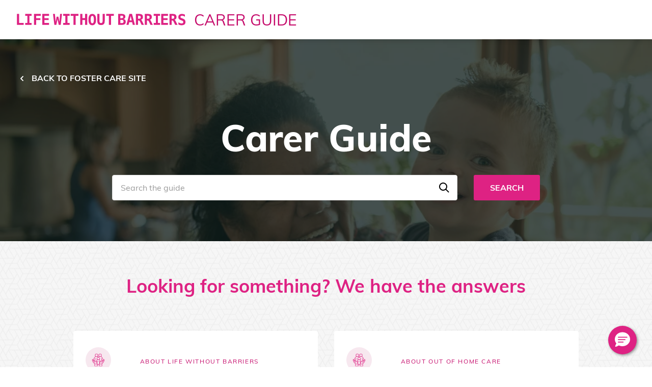

--- FILE ---
content_type: text/html; charset=utf-8
request_url: https://www.lwb.org.au/foster-care/support/carer-guide/
body_size: 40316
content:
<!DOCTYPE html><html lang="en" prefix="og: http://ogp.me/ns# fb: http://ogp.me/ns/fb#"><head><meta name="generator" content="Gatsby 5.13.7"/><meta data-react-helmet="true" name="description" content="LWB - Carer guide"/><meta data-react-helmet="true" name="twitter:card" content="summary"/><meta data-react-helmet="true" name="twitter:site" content="@LWBAustralia"/><meta data-react-helmet="true" name="twitter:title" content="Carer guide | Life Without Barriers"/><meta data-react-helmet="true" name="twitter:description" content="LWB - Carer guide"/><meta data-react-helmet="true" name="twitter:image" content="https://www.lwb.org.au/static/2419f787b6fbc0e33885f1d2239d70e5/2f6e0/homepage-banner.jpg"/><meta data-react-helmet="true" property="og:site_name" content="Life Without Barriers"/><meta data-react-helmet="true" property="og:url" content="https://www.lwb.org.au/foster-care/support/carer-guide/"/><meta data-react-helmet="true" property="og:type" content="website"/><meta data-react-helmet="true" property="og:title" content="Carer guide | Life Without Barriers"/><meta data-react-helmet="true" property="og:description" content="LWB - Carer guide"/><meta data-react-helmet="true" property="og:image" content="https://www.lwb.org.au/static/2419f787b6fbc0e33885f1d2239d70e5/2f6e0/homepage-banner.jpg"/><meta data-react-helmet="true" name="theme-color" content="#DE2283"/><style data-href="/styles.06f613eca8883debc4f0.css" data-identity="gatsby-global-css">/*! TACHYONS v4.12.0 | http://tachyons.io */
/*! normalize.css v8.0.0 | MIT License | github.com/necolas/normalize.css */html{-webkit-text-size-adjust:100%;line-height:1.15}body{margin:0}h1{font-size:2em;margin:.67em 0}hr{-webkit-box-sizing:content-box;box-sizing:content-box;height:0;overflow:visible}pre{font-family:monospace,monospace;font-size:1em}a{background-color:transparent}abbr[title]{border-bottom:none;text-decoration:underline;-webkit-text-decoration:underline dotted;text-decoration:underline dotted}b,strong{font-weight:bolder}code,kbd,samp{font-family:monospace,monospace;font-size:1em}small{font-size:80%}sub,sup{font-size:75%;line-height:0;position:relative;vertical-align:baseline}sub{bottom:-.25em}sup{top:-.5em}img{border-style:none}button,input,optgroup,select,textarea{font-family:inherit;font-size:100%;line-height:1.15;margin:0}button,input{overflow:visible}button,select{text-transform:none}[type=button],[type=reset],[type=submit],button{-webkit-appearance:button}[type=button]::-moz-focus-inner,[type=reset]::-moz-focus-inner,[type=submit]::-moz-focus-inner,button::-moz-focus-inner{border-style:none;padding:0}[type=button]:-moz-focusring,[type=reset]:-moz-focusring,[type=submit]:-moz-focusring,button:-moz-focusring{outline:1px dotted ButtonText}fieldset{padding:.35em .75em .625em}legend{-webkit-box-sizing:border-box;box-sizing:border-box;color:inherit;display:table;max-width:100%;padding:0;white-space:normal}progress{vertical-align:baseline}textarea{overflow:auto}[type=checkbox],[type=radio]{-webkit-box-sizing:border-box;box-sizing:border-box;padding:0}[type=number]::-webkit-inner-spin-button,[type=number]::-webkit-outer-spin-button{height:auto}[type=search]{-webkit-appearance:textfield;outline-offset:-2px}[type=search]::-webkit-search-decoration{-webkit-appearance:none}::-webkit-file-upload-button{-webkit-appearance:button;font:inherit}details{display:block}summary{display:list-item}[hidden],template{display:none}.border-box,a,article,aside,blockquote,body,code,dd,div,dl,dt,fieldset,figcaption,figure,footer,form,h1,h2,h3,h4,h5,h6,header,html,input[type=email],input[type=number],input[type=password],input[type=tel],input[type=text],input[type=url],legend,li,main,nav,ol,p,pre,section,table,td,textarea,th,tr,ul{-webkit-box-sizing:border-box;box-sizing:border-box}.aspect-ratio{height:0;position:relative}.aspect-ratio--16x9{padding-bottom:56.25%}.aspect-ratio--9x16{padding-bottom:177.77%}.aspect-ratio--4x3{padding-bottom:75%}.aspect-ratio--3x4{padding-bottom:133.33%}.aspect-ratio--6x4{padding-bottom:66.6%}.aspect-ratio--4x6{padding-bottom:150%}.aspect-ratio--8x5{padding-bottom:62.5%}.aspect-ratio--5x8{padding-bottom:160%}.aspect-ratio--7x5{padding-bottom:71.42%}.aspect-ratio--5x7{padding-bottom:140%}.aspect-ratio--1x1{padding-bottom:100%}.aspect-ratio--object{bottom:0;height:100%;left:0;position:absolute;right:0;top:0;width:100%;z-index:100}img{max-width:100%}.cover{background-size:cover!important}.contain{background-size:contain!important}.bg-center{background-position:50%}.bg-center,.bg-top{background-repeat:no-repeat}.bg-top{background-position:top}.bg-right{background-position:100%}.bg-bottom,.bg-right{background-repeat:no-repeat}.bg-bottom{background-position:bottom}.bg-left{background-position:0;background-repeat:no-repeat}.outline{outline:1px solid}.outline-transparent{outline:1px solid transparent}.outline-0{outline:0}.ba{border-style:solid;border-width:1px}.bt{border-top-style:solid;border-top-width:1px}.br{border-right-style:solid;border-right-width:1px}.bb{border-bottom-style:solid;border-bottom-width:1px}.bl{border-left-style:solid;border-left-width:1px}.bn{border-style:none;border-width:0}.b--black{border-color:#000}.b--near-black{border-color:#111}.b--dark-gray{border-color:#333}.b--mid-gray{border-color:#555}.b--gray{border-color:#777}.b--silver{border-color:#999}.b--light-silver{border-color:#aaa}.b--moon-gray{border-color:#ccc}.b--light-gray{border-color:#eee}.b--near-white{border-color:#f4f4f4}.b--white{border-color:#fff}.b--white-90{border-color:hsla(0,0%,100%,.9)}.b--white-80{border-color:hsla(0,0%,100%,.8)}.b--white-70{border-color:hsla(0,0%,100%,.7)}.b--white-60{border-color:hsla(0,0%,100%,.6)}.b--white-50{border-color:hsla(0,0%,100%,.5)}.b--white-40{border-color:hsla(0,0%,100%,.4)}.b--white-30{border-color:hsla(0,0%,100%,.3)}.b--white-20{border-color:hsla(0,0%,100%,.2)}.b--white-10{border-color:hsla(0,0%,100%,.1)}.b--white-05{border-color:hsla(0,0%,100%,.05)}.b--white-025{border-color:hsla(0,0%,100%,.025)}.b--white-0125{border-color:hsla(0,0%,100%,.013)}.b--black-90{border-color:rgba(0,0,0,.9)}.b--black-80{border-color:rgba(0,0,0,.8)}.b--black-70{border-color:rgba(0,0,0,.7)}.b--black-60{border-color:rgba(0,0,0,.6)}.b--black-50{border-color:rgba(0,0,0,.5)}.b--black-40{border-color:rgba(0,0,0,.4)}.b--black-30{border-color:rgba(0,0,0,.3)}.b--black-20{border-color:rgba(0,0,0,.2)}.b--black-10{border-color:rgba(0,0,0,.1)}.b--black-05{border-color:rgba(0,0,0,.05)}.b--black-025{border-color:rgba(0,0,0,.025)}.b--black-0125{border-color:rgba(0,0,0,.013)}.b--dark-red{border-color:#e7040f}.b--red{border-color:#ff4136}.b--light-red{border-color:#ff725c}.b--orange{border-color:#ff6300}.b--gold{border-color:#ffb700}.b--yellow{border-color:gold}.b--light-yellow{border-color:#fbf1a9}.b--purple{border-color:#5e2ca5}.b--light-purple{border-color:#a463f2}.b--dark-pink{border-color:#d5008f}.b--hot-pink{border-color:#ff41b4}.b--pink{border-color:#ff80cc}.b--light-pink{border-color:#ffa3d7}.b--dark-green{border-color:#137752}.b--green{border-color:#19a974}.b--light-green{border-color:#9eebcf}.b--navy{border-color:#001b44}.b--dark-blue{border-color:#00449e}.b--blue{border-color:#357edd}.b--light-blue{border-color:#96ccff}.b--lightest-blue{border-color:#cdecff}.b--washed-blue{border-color:#f6fffe}.b--washed-green{border-color:#e8fdf5}.b--washed-yellow{border-color:#fffceb}.b--washed-red{border-color:#ffdfdf}.b--transparent{border-color:transparent}.b--inherit{border-color:inherit}.b--initial{border-color:initial}.b--unset{border-color:unset}.br0{border-radius:0}.br1{border-radius:.125rem}.br2{border-radius:.25rem}.br3{border-radius:.5rem}.br4{border-radius:1rem}.br-100{border-radius:100%}.br-pill{border-radius:9999px}.br--bottom{border-top-left-radius:0;border-top-right-radius:0}.br--top{border-bottom-right-radius:0}.br--right,.br--top{border-bottom-left-radius:0}.br--right{border-top-left-radius:0}.br--left{border-bottom-right-radius:0;border-top-right-radius:0}.br-inherit{border-radius:inherit}.br-initial{border-radius:initial}.br-unset{border-radius:unset}.b--dotted{border-style:dotted}.b--dashed{border-style:dashed}.b--solid{border-style:solid}.b--none{border-style:none}.bw0{border-width:0}.bw1{border-width:.125rem}.bw2{border-width:.25rem}.bw3{border-width:.5rem}.bw4{border-width:1rem}.bw5{border-width:2rem}.bt-0{border-top-width:0}.br-0{border-right-width:0}.bb-0{border-bottom-width:0}.bl-0{border-left-width:0}.shadow-1{-webkit-box-shadow:0 0 4px 2px rgba(0,0,0,.2);box-shadow:0 0 4px 2px rgba(0,0,0,.2)}.shadow-2{-webkit-box-shadow:0 0 8px 2px rgba(0,0,0,.2);box-shadow:0 0 8px 2px rgba(0,0,0,.2)}.shadow-3{-webkit-box-shadow:2px 2px 4px 2px rgba(0,0,0,.2);box-shadow:2px 2px 4px 2px rgba(0,0,0,.2)}.shadow-4{-webkit-box-shadow:2px 2px 8px 0 rgba(0,0,0,.2);box-shadow:2px 2px 8px 0 rgba(0,0,0,.2)}.shadow-5{-webkit-box-shadow:4px 4px 8px 0 rgba(0,0,0,.2);box-shadow:4px 4px 8px 0 rgba(0,0,0,.2)}.pre{overflow-x:auto;overflow-y:hidden;overflow:scroll}.top-0{top:0}.right-0{right:0}.bottom-0{bottom:0}.left-0{left:0}.top-1{top:1rem}.right-1{right:1rem}.bottom-1{bottom:1rem}.left-1{left:1rem}.top-2{top:2rem}.right-2{right:2rem}.bottom-2{bottom:2rem}.left-2{left:2rem}.top--1{top:-1rem}.right--1{right:-1rem}.bottom--1{bottom:-1rem}.left--1{left:-1rem}.top--2{top:-2rem}.right--2{right:-2rem}.bottom--2{bottom:-2rem}.left--2{left:-2rem}.absolute--fill{bottom:0;left:0;right:0;top:0}.cf:after,.cf:before{content:" ";display:table}.cf:after{clear:both}.cf{*zoom:1}.cl{clear:left}.cr{clear:right}.cb{clear:both}.cn{clear:none}.dn{display:none}.di{display:inline}.db{display:block}.dib{display:inline-block}.dit{display:inline-table}.dt{display:table}.dtc{display:table-cell}.dt-row{display:table-row}.dt-row-group{display:table-row-group}.dt-column{display:table-column}.dt-column-group{display:table-column-group}.dt--fixed{table-layout:fixed;width:100%}.flex{display:-ms-flexbox;display:flex}.inline-flex{display:-ms-inline-flexbox;display:inline-flex}.flex-auto{-ms-flex:1 1 auto;flex:1 1 auto;min-height:0;min-width:0}.flex-none{-ms-flex:none;flex:none}.flex-column{-ms-flex-direction:column;flex-direction:column}.flex-row{-ms-flex-direction:row;flex-direction:row}.flex-wrap{-ms-flex-wrap:wrap;flex-wrap:wrap}.flex-nowrap{-ms-flex-wrap:nowrap;flex-wrap:nowrap}.flex-wrap-reverse{-ms-flex-wrap:wrap-reverse;flex-wrap:wrap-reverse}.flex-column-reverse{-ms-flex-direction:column-reverse;flex-direction:column-reverse}.flex-row-reverse{-ms-flex-direction:row-reverse;flex-direction:row-reverse}.items-start{-ms-flex-align:start;align-items:flex-start}.items-end{-ms-flex-align:end;align-items:flex-end}.items-center{-ms-flex-align:center;align-items:center}.items-baseline{-ms-flex-align:baseline;align-items:baseline}.items-stretch{-ms-flex-align:stretch;align-items:stretch}.self-start{-ms-flex-item-align:start;align-self:flex-start}.self-end{-ms-flex-item-align:end;align-self:flex-end}.self-center{-ms-flex-item-align:center;align-self:center}.self-baseline{-ms-flex-item-align:baseline;align-self:baseline}.self-stretch{-ms-flex-item-align:stretch;align-self:stretch}.justify-start{-ms-flex-pack:start;justify-content:flex-start}.justify-end{-ms-flex-pack:end;justify-content:flex-end}.justify-center{-ms-flex-pack:center;justify-content:center}.justify-between{-ms-flex-pack:justify;justify-content:space-between}.justify-around{-ms-flex-pack:distribute;justify-content:space-around}.content-start{-ms-flex-line-pack:start;align-content:flex-start}.content-end{-ms-flex-line-pack:end;align-content:flex-end}.content-center{-ms-flex-line-pack:center;align-content:center}.content-between{-ms-flex-line-pack:justify;align-content:space-between}.content-around{-ms-flex-line-pack:distribute;align-content:space-around}.content-stretch{-ms-flex-line-pack:stretch;align-content:stretch}.order-0{-ms-flex-order:0;order:0}.order-1{-ms-flex-order:1;order:1}.order-2{-ms-flex-order:2;order:2}.order-3{-ms-flex-order:3;order:3}.order-4{-ms-flex-order:4;order:4}.order-5{-ms-flex-order:5;order:5}.order-6{-ms-flex-order:6;order:6}.order-7{-ms-flex-order:7;order:7}.order-8{-ms-flex-order:8;order:8}.order-last{-ms-flex-order:99999;order:99999}.flex-grow-0{-ms-flex-positive:0;flex-grow:0}.flex-grow-1{-ms-flex-positive:1;flex-grow:1}.flex-shrink-0{-ms-flex-negative:0;flex-shrink:0}.flex-shrink-1{-ms-flex-negative:1;flex-shrink:1}.fl{float:left}.fl,.fr{_display:inline}.fr{float:right}.fn{float:none}.sans-serif{font-family:-apple-system,BlinkMacSystemFont,avenir next,avenir,helvetica neue,helvetica,ubuntu,roboto,noto,segoe ui,arial,sans-serif}.serif{font-family:georgia,times,serif}.system-sans-serif{font-family:sans-serif}.system-serif{font-family:serif}.code,code{font-family:Consolas,monaco,monospace}.courier{font-family:Courier Next,courier,monospace}.helvetica{font-family:helvetica neue,helvetica,sans-serif}.avenir{font-family:avenir next,avenir,sans-serif}.athelas{font-family:athelas,georgia,serif}.georgia{font-family:georgia,serif}.times{font-family:times,serif}.bodoni{font-family:Bodoni MT,serif}.calisto{font-family:Calisto MT,serif}.garamond{font-family:garamond,serif}.baskerville{font-family:baskerville,serif}.i{font-style:italic}.fs-normal{font-style:normal}.normal{font-weight:400}.b{font-weight:700}.fw1{font-weight:100}.fw2{font-weight:200}.fw3{font-weight:300}.fw4{font-weight:400}.fw5{font-weight:500}.fw6{font-weight:600}.fw7{font-weight:700}.fw8{font-weight:800}.fw9{font-weight:900}.input-reset{-webkit-appearance:none;-moz-appearance:none}.button-reset::-moz-focus-inner,.input-reset::-moz-focus-inner{border:0;padding:0}.h1{height:1rem}.h2{height:2rem}.h3{height:4rem}.h4{height:8rem}.h5{height:16rem}.h-25{height:25%}.h-50{height:50%}.h-75{height:75%}.h-100{height:100%}.min-h-100{min-height:100%}.vh-25{height:25vh}.vh-50{height:50vh}.vh-75{height:75vh}.vh-100{height:100vh}.min-vh-100{min-height:100vh}.h-auto{height:auto}.h-inherit{height:inherit}.tracked{letter-spacing:.1em}.tracked-tight{letter-spacing:-.05em}.tracked-mega{letter-spacing:.25em}.lh-solid{line-height:1}.lh-title{line-height:1.25}.lh-copy{line-height:1.5}.link{text-decoration:none}.link,.link:active,.link:focus,.link:hover,.link:link,.link:visited{-webkit-transition:color .15s ease-in;transition:color .15s ease-in}.link:focus{outline:1px dotted currentColor}.list{list-style-type:none}.mw-100{max-width:100%}.mw1{max-width:1rem}.mw2{max-width:2rem}.mw3{max-width:4rem}.mw4{max-width:8rem}.mw5{max-width:16rem}.mw6{max-width:32rem}.mw7{max-width:48rem}.mw8{max-width:64rem}.mw9{max-width:96rem}.mw-none{max-width:none}.w1{width:1rem}.w2{width:2rem}.w3{width:4rem}.w4{width:8rem}.w5{width:16rem}.w-10{width:10%}.w-20{width:20%}.w-25{width:25%}.w-30{width:30%}.w-33{width:33%}.w-34{width:34%}.w-40{width:40%}.w-50{width:50%}.w-60{width:60%}.w-70{width:70%}.w-75{width:75%}.w-80{width:80%}.w-90{width:90%}.w-100{width:100%}.w-third{width:33.33333%}.w-two-thirds{width:66.66667%}.w-auto{width:auto}.overflow-visible{overflow:visible}.overflow-hidden{overflow:hidden}.overflow-scroll{overflow:scroll}.overflow-auto{overflow:auto}.overflow-x-visible{overflow-x:visible}.overflow-x-hidden{overflow-x:hidden}.overflow-x-scroll{overflow-x:scroll}.overflow-x-auto{overflow-x:auto}.overflow-y-visible{overflow-y:visible}.overflow-y-hidden{overflow-y:hidden}.overflow-y-scroll{overflow-y:scroll}.overflow-y-auto{overflow-y:auto}.static{position:static}.relative{position:relative}.absolute{position:absolute}.fixed{position:fixed}.o-100{opacity:1}.o-90{opacity:.9}.o-80{opacity:.8}.o-70{opacity:.7}.o-60{opacity:.6}.o-50{opacity:.5}.o-40{opacity:.4}.o-30{opacity:.3}.o-20{opacity:.2}.o-10{opacity:.1}.o-05{opacity:.05}.o-025{opacity:.025}.o-0{opacity:0}.rotate-45{-webkit-transform:rotate(45deg);transform:rotate(45deg)}.rotate-90{-webkit-transform:rotate(90deg);transform:rotate(90deg)}.rotate-135{-webkit-transform:rotate(135deg);transform:rotate(135deg)}.rotate-180{-webkit-transform:rotate(180deg);transform:rotate(180deg)}.rotate-225{-webkit-transform:rotate(225deg);transform:rotate(225deg)}.rotate-270{-webkit-transform:rotate(270deg);transform:rotate(270deg)}.rotate-315{-webkit-transform:rotate(315deg);transform:rotate(315deg)}.black-90{color:rgba(0,0,0,.9)}.black-80{color:rgba(0,0,0,.8)}.black-70{color:rgba(0,0,0,.7)}.black-60{color:rgba(0,0,0,.6)}.black-50{color:rgba(0,0,0,.5)}.black-40{color:rgba(0,0,0,.4)}.black-30{color:rgba(0,0,0,.3)}.black-20{color:rgba(0,0,0,.2)}.black-10{color:rgba(0,0,0,.1)}.black-05{color:rgba(0,0,0,.05)}.white-90{color:hsla(0,0%,100%,.9)}.white-80{color:hsla(0,0%,100%,.8)}.white-70{color:hsla(0,0%,100%,.7)}.white-60{color:hsla(0,0%,100%,.6)}.white-50{color:hsla(0,0%,100%,.5)}.white-40{color:hsla(0,0%,100%,.4)}.white-30{color:hsla(0,0%,100%,.3)}.white-20{color:hsla(0,0%,100%,.2)}.white-10{color:hsla(0,0%,100%,.1)}.black{color:#000}.near-black{color:#111}.dark-gray{color:#333}.mid-gray{color:#555}.gray{color:#777}.silver{color:#999}.light-silver{color:#aaa}.moon-gray{color:#ccc}.light-gray{color:#eee}.near-white{color:#f4f4f4}.white{color:#fff}.dark-red{color:#e7040f}.red{color:#ff4136}.light-red{color:#ff725c}.orange{color:#ff6300}.gold{color:#ffb700}.yellow{color:gold}.light-yellow{color:#fbf1a9}.purple{color:#5e2ca5}.light-purple{color:#a463f2}.dark-pink{color:#d5008f}.hot-pink{color:#ff41b4}.pink{color:#ff80cc}.light-pink{color:#ffa3d7}.dark-green{color:#137752}.green{color:#19a974}.light-green{color:#9eebcf}.navy{color:#001b44}.dark-blue{color:#00449e}.blue{color:#357edd}.light-blue{color:#96ccff}.lightest-blue{color:#cdecff}.washed-blue{color:#f6fffe}.washed-green{color:#e8fdf5}.washed-yellow{color:#fffceb}.washed-red{color:#ffdfdf}.color-inherit{color:inherit}.bg-black-90{background-color:rgba(0,0,0,.9)}.bg-black-80{background-color:rgba(0,0,0,.8)}.bg-black-70{background-color:rgba(0,0,0,.7)}.bg-black-60{background-color:rgba(0,0,0,.6)}.bg-black-50{background-color:rgba(0,0,0,.5)}.bg-black-40{background-color:rgba(0,0,0,.4)}.bg-black-30{background-color:rgba(0,0,0,.3)}.bg-black-20{background-color:rgba(0,0,0,.2)}.bg-black-10{background-color:rgba(0,0,0,.1)}.bg-black-05{background-color:rgba(0,0,0,.05)}.bg-white-90{background-color:hsla(0,0%,100%,.9)}.bg-white-80{background-color:hsla(0,0%,100%,.8)}.bg-white-70{background-color:hsla(0,0%,100%,.7)}.bg-white-60{background-color:hsla(0,0%,100%,.6)}.bg-white-50{background-color:hsla(0,0%,100%,.5)}.bg-white-40{background-color:hsla(0,0%,100%,.4)}.bg-white-30{background-color:hsla(0,0%,100%,.3)}.bg-white-20{background-color:hsla(0,0%,100%,.2)}.bg-white-10{background-color:hsla(0,0%,100%,.1)}.bg-black{background-color:#000}.bg-near-black{background-color:#111}.bg-dark-gray{background-color:#333}.bg-mid-gray{background-color:#555}.bg-gray{background-color:#777}.bg-silver{background-color:#999}.bg-light-silver{background-color:#aaa}.bg-moon-gray{background-color:#ccc}.bg-light-gray{background-color:#eee}.bg-near-white{background-color:#f4f4f4}.bg-white{background-color:#fff}.bg-transparent{background-color:transparent}.bg-dark-red{background-color:#e7040f}.bg-red{background-color:#ff4136}.bg-light-red{background-color:#ff725c}.bg-orange{background-color:#ff6300}.bg-gold{background-color:#ffb700}.bg-yellow{background-color:gold}.bg-light-yellow{background-color:#fbf1a9}.bg-purple{background-color:#5e2ca5}.bg-light-purple{background-color:#a463f2}.bg-dark-pink{background-color:#d5008f}.bg-hot-pink{background-color:#ff41b4}.bg-pink{background-color:#ff80cc}.bg-light-pink{background-color:#ffa3d7}.bg-dark-green{background-color:#137752}.bg-green{background-color:#19a974}.bg-light-green{background-color:#9eebcf}.bg-navy{background-color:#001b44}.bg-dark-blue{background-color:#00449e}.bg-blue{background-color:#357edd}.bg-light-blue{background-color:#96ccff}.bg-lightest-blue{background-color:#cdecff}.bg-washed-blue{background-color:#f6fffe}.bg-washed-green{background-color:#e8fdf5}.bg-washed-yellow{background-color:#fffceb}.bg-washed-red{background-color:#ffdfdf}.bg-inherit{background-color:inherit}.hover-black:focus,.hover-black:hover{color:#000}.hover-near-black:focus,.hover-near-black:hover{color:#111}.hover-dark-gray:focus,.hover-dark-gray:hover{color:#333}.hover-mid-gray:focus,.hover-mid-gray:hover{color:#555}.hover-gray:focus,.hover-gray:hover{color:#777}.hover-silver:focus,.hover-silver:hover{color:#999}.hover-light-silver:focus,.hover-light-silver:hover{color:#aaa}.hover-moon-gray:focus,.hover-moon-gray:hover{color:#ccc}.hover-light-gray:focus,.hover-light-gray:hover{color:#eee}.hover-near-white:focus,.hover-near-white:hover{color:#f4f4f4}.hover-white:focus,.hover-white:hover{color:#fff}.hover-black-90:focus,.hover-black-90:hover{color:rgba(0,0,0,.9)}.hover-black-80:focus,.hover-black-80:hover{color:rgba(0,0,0,.8)}.hover-black-70:focus,.hover-black-70:hover{color:rgba(0,0,0,.7)}.hover-black-60:focus,.hover-black-60:hover{color:rgba(0,0,0,.6)}.hover-black-50:focus,.hover-black-50:hover{color:rgba(0,0,0,.5)}.hover-black-40:focus,.hover-black-40:hover{color:rgba(0,0,0,.4)}.hover-black-30:focus,.hover-black-30:hover{color:rgba(0,0,0,.3)}.hover-black-20:focus,.hover-black-20:hover{color:rgba(0,0,0,.2)}.hover-black-10:focus,.hover-black-10:hover{color:rgba(0,0,0,.1)}.hover-white-90:focus,.hover-white-90:hover{color:hsla(0,0%,100%,.9)}.hover-white-80:focus,.hover-white-80:hover{color:hsla(0,0%,100%,.8)}.hover-white-70:focus,.hover-white-70:hover{color:hsla(0,0%,100%,.7)}.hover-white-60:focus,.hover-white-60:hover{color:hsla(0,0%,100%,.6)}.hover-white-50:focus,.hover-white-50:hover{color:hsla(0,0%,100%,.5)}.hover-white-40:focus,.hover-white-40:hover{color:hsla(0,0%,100%,.4)}.hover-white-30:focus,.hover-white-30:hover{color:hsla(0,0%,100%,.3)}.hover-white-20:focus,.hover-white-20:hover{color:hsla(0,0%,100%,.2)}.hover-white-10:focus,.hover-white-10:hover{color:hsla(0,0%,100%,.1)}.hover-inherit:focus,.hover-inherit:hover{color:inherit}.hover-bg-black:focus,.hover-bg-black:hover{background-color:#000}.hover-bg-near-black:focus,.hover-bg-near-black:hover{background-color:#111}.hover-bg-dark-gray:focus,.hover-bg-dark-gray:hover{background-color:#333}.hover-bg-mid-gray:focus,.hover-bg-mid-gray:hover{background-color:#555}.hover-bg-gray:focus,.hover-bg-gray:hover{background-color:#777}.hover-bg-silver:focus,.hover-bg-silver:hover{background-color:#999}.hover-bg-light-silver:focus,.hover-bg-light-silver:hover{background-color:#aaa}.hover-bg-moon-gray:focus,.hover-bg-moon-gray:hover{background-color:#ccc}.hover-bg-light-gray:focus,.hover-bg-light-gray:hover{background-color:#eee}.hover-bg-near-white:focus,.hover-bg-near-white:hover{background-color:#f4f4f4}.hover-bg-white:focus,.hover-bg-white:hover{background-color:#fff}.hover-bg-transparent:focus,.hover-bg-transparent:hover{background-color:transparent}.hover-bg-black-90:focus,.hover-bg-black-90:hover{background-color:rgba(0,0,0,.9)}.hover-bg-black-80:focus,.hover-bg-black-80:hover{background-color:rgba(0,0,0,.8)}.hover-bg-black-70:focus,.hover-bg-black-70:hover{background-color:rgba(0,0,0,.7)}.hover-bg-black-60:focus,.hover-bg-black-60:hover{background-color:rgba(0,0,0,.6)}.hover-bg-black-50:focus,.hover-bg-black-50:hover{background-color:rgba(0,0,0,.5)}.hover-bg-black-40:focus,.hover-bg-black-40:hover{background-color:rgba(0,0,0,.4)}.hover-bg-black-30:focus,.hover-bg-black-30:hover{background-color:rgba(0,0,0,.3)}.hover-bg-black-20:focus,.hover-bg-black-20:hover{background-color:rgba(0,0,0,.2)}.hover-bg-black-10:focus,.hover-bg-black-10:hover{background-color:rgba(0,0,0,.1)}.hover-bg-white-90:focus,.hover-bg-white-90:hover{background-color:hsla(0,0%,100%,.9)}.hover-bg-white-80:focus,.hover-bg-white-80:hover{background-color:hsla(0,0%,100%,.8)}.hover-bg-white-70:focus,.hover-bg-white-70:hover{background-color:hsla(0,0%,100%,.7)}.hover-bg-white-60:focus,.hover-bg-white-60:hover{background-color:hsla(0,0%,100%,.6)}.hover-bg-white-50:focus,.hover-bg-white-50:hover{background-color:hsla(0,0%,100%,.5)}.hover-bg-white-40:focus,.hover-bg-white-40:hover{background-color:hsla(0,0%,100%,.4)}.hover-bg-white-30:focus,.hover-bg-white-30:hover{background-color:hsla(0,0%,100%,.3)}.hover-bg-white-20:focus,.hover-bg-white-20:hover{background-color:hsla(0,0%,100%,.2)}.hover-bg-white-10:focus,.hover-bg-white-10:hover{background-color:hsla(0,0%,100%,.1)}.hover-dark-red:focus,.hover-dark-red:hover{color:#e7040f}.hover-red:focus,.hover-red:hover{color:#ff4136}.hover-light-red:focus,.hover-light-red:hover{color:#ff725c}.hover-orange:focus,.hover-orange:hover{color:#ff6300}.hover-gold:focus,.hover-gold:hover{color:#ffb700}.hover-yellow:focus,.hover-yellow:hover{color:gold}.hover-light-yellow:focus,.hover-light-yellow:hover{color:#fbf1a9}.hover-purple:focus,.hover-purple:hover{color:#5e2ca5}.hover-light-purple:focus,.hover-light-purple:hover{color:#a463f2}.hover-dark-pink:focus,.hover-dark-pink:hover{color:#d5008f}.hover-hot-pink:focus,.hover-hot-pink:hover{color:#ff41b4}.hover-pink:focus,.hover-pink:hover{color:#ff80cc}.hover-light-pink:focus,.hover-light-pink:hover{color:#ffa3d7}.hover-dark-green:focus,.hover-dark-green:hover{color:#137752}.hover-green:focus,.hover-green:hover{color:#19a974}.hover-light-green:focus,.hover-light-green:hover{color:#9eebcf}.hover-navy:focus,.hover-navy:hover{color:#001b44}.hover-dark-blue:focus,.hover-dark-blue:hover{color:#00449e}.hover-blue:focus,.hover-blue:hover{color:#357edd}.hover-light-blue:focus,.hover-light-blue:hover{color:#96ccff}.hover-lightest-blue:focus,.hover-lightest-blue:hover{color:#cdecff}.hover-washed-blue:focus,.hover-washed-blue:hover{color:#f6fffe}.hover-washed-green:focus,.hover-washed-green:hover{color:#e8fdf5}.hover-washed-yellow:focus,.hover-washed-yellow:hover{color:#fffceb}.hover-washed-red:focus,.hover-washed-red:hover{color:#ffdfdf}.hover-bg-dark-red:focus,.hover-bg-dark-red:hover{background-color:#e7040f}.hover-bg-red:focus,.hover-bg-red:hover{background-color:#ff4136}.hover-bg-light-red:focus,.hover-bg-light-red:hover{background-color:#ff725c}.hover-bg-orange:focus,.hover-bg-orange:hover{background-color:#ff6300}.hover-bg-gold:focus,.hover-bg-gold:hover{background-color:#ffb700}.hover-bg-yellow:focus,.hover-bg-yellow:hover{background-color:gold}.hover-bg-light-yellow:focus,.hover-bg-light-yellow:hover{background-color:#fbf1a9}.hover-bg-purple:focus,.hover-bg-purple:hover{background-color:#5e2ca5}.hover-bg-light-purple:focus,.hover-bg-light-purple:hover{background-color:#a463f2}.hover-bg-dark-pink:focus,.hover-bg-dark-pink:hover{background-color:#d5008f}.hover-bg-hot-pink:focus,.hover-bg-hot-pink:hover{background-color:#ff41b4}.hover-bg-pink:focus,.hover-bg-pink:hover{background-color:#ff80cc}.hover-bg-light-pink:focus,.hover-bg-light-pink:hover{background-color:#ffa3d7}.hover-bg-dark-green:focus,.hover-bg-dark-green:hover{background-color:#137752}.hover-bg-green:focus,.hover-bg-green:hover{background-color:#19a974}.hover-bg-light-green:focus,.hover-bg-light-green:hover{background-color:#9eebcf}.hover-bg-navy:focus,.hover-bg-navy:hover{background-color:#001b44}.hover-bg-dark-blue:focus,.hover-bg-dark-blue:hover{background-color:#00449e}.hover-bg-blue:focus,.hover-bg-blue:hover{background-color:#357edd}.hover-bg-light-blue:focus,.hover-bg-light-blue:hover{background-color:#96ccff}.hover-bg-lightest-blue:focus,.hover-bg-lightest-blue:hover{background-color:#cdecff}.hover-bg-washed-blue:focus,.hover-bg-washed-blue:hover{background-color:#f6fffe}.hover-bg-washed-green:focus,.hover-bg-washed-green:hover{background-color:#e8fdf5}.hover-bg-washed-yellow:focus,.hover-bg-washed-yellow:hover{background-color:#fffceb}.hover-bg-washed-red:focus,.hover-bg-washed-red:hover{background-color:#ffdfdf}.hover-bg-inherit:focus,.hover-bg-inherit:hover{background-color:inherit}.pa0{padding:0}.pa1{padding:.25rem}.pa2{padding:.5rem}.pa3{padding:1rem}.pa4{padding:2rem}.pa5{padding:4rem}.pa6{padding:8rem}.pa7{padding:16rem}.pl0{padding-left:0}.pl1{padding-left:.25rem}.pl2{padding-left:.5rem}.pl3{padding-left:1rem}.pl4{padding-left:2rem}.pl5{padding-left:4rem}.pl6{padding-left:8rem}.pl7{padding-left:16rem}.pr0{padding-right:0}.pr1{padding-right:.25rem}.pr2{padding-right:.5rem}.pr3{padding-right:1rem}.pr4{padding-right:2rem}.pr5{padding-right:4rem}.pr6{padding-right:8rem}.pr7{padding-right:16rem}.pb0{padding-bottom:0}.pb1{padding-bottom:.25rem}.pb2{padding-bottom:.5rem}.pb3{padding-bottom:1rem}.pb4{padding-bottom:2rem}.pb5{padding-bottom:4rem}.pb6{padding-bottom:8rem}.pb7{padding-bottom:16rem}.pt0{padding-top:0}.pt1{padding-top:.25rem}.pt2{padding-top:.5rem}.pt3{padding-top:1rem}.pt4{padding-top:2rem}.pt5{padding-top:4rem}.pt6{padding-top:8rem}.pt7{padding-top:16rem}.pv0{padding-bottom:0;padding-top:0}.pv1{padding-bottom:.25rem;padding-top:.25rem}.pv2{padding-bottom:.5rem;padding-top:.5rem}.pv3{padding-bottom:1rem;padding-top:1rem}.pv4{padding-bottom:2rem;padding-top:2rem}.pv5{padding-bottom:4rem;padding-top:4rem}.pv6{padding-bottom:8rem;padding-top:8rem}.pv7{padding-bottom:16rem;padding-top:16rem}.ph0{padding-left:0;padding-right:0}.ph1{padding-left:.25rem;padding-right:.25rem}.ph2{padding-left:.5rem;padding-right:.5rem}.ph3{padding-left:1rem;padding-right:1rem}.ph4{padding-left:2rem;padding-right:2rem}.ph5{padding-left:4rem;padding-right:4rem}.ph6{padding-left:8rem;padding-right:8rem}.ph7{padding-left:16rem;padding-right:16rem}.ma0{margin:0}.ma1{margin:.25rem}.ma2{margin:.5rem}.ma3{margin:1rem}.ma4{margin:2rem}.ma5{margin:4rem}.ma6{margin:8rem}.ma7{margin:16rem}.ml0{margin-left:0}.ml1{margin-left:.25rem}.ml2{margin-left:.5rem}.ml3{margin-left:1rem}.ml4{margin-left:2rem}.ml5{margin-left:4rem}.ml6{margin-left:8rem}.ml7{margin-left:16rem}.mr0{margin-right:0}.mr1{margin-right:.25rem}.mr2{margin-right:.5rem}.mr3{margin-right:1rem}.mr4{margin-right:2rem}.mr5{margin-right:4rem}.mr6{margin-right:8rem}.mr7{margin-right:16rem}.mb0{margin-bottom:0}.mb1{margin-bottom:.25rem}.mb2{margin-bottom:.5rem}.mb3{margin-bottom:1rem}.mb4{margin-bottom:2rem}.mb5{margin-bottom:4rem}.mb6{margin-bottom:8rem}.mb7{margin-bottom:16rem}.mt0{margin-top:0}.mt1{margin-top:.25rem}.mt2{margin-top:.5rem}.mt3{margin-top:1rem}.mt4{margin-top:2rem}.mt5{margin-top:4rem}.mt6{margin-top:8rem}.mt7{margin-top:16rem}.mv0{margin-bottom:0;margin-top:0}.mv1{margin-bottom:.25rem;margin-top:.25rem}.mv2{margin-bottom:.5rem;margin-top:.5rem}.mv3{margin-bottom:1rem;margin-top:1rem}.mv4{margin-bottom:2rem;margin-top:2rem}.mv5{margin-bottom:4rem;margin-top:4rem}.mv6{margin-bottom:8rem;margin-top:8rem}.mv7{margin-bottom:16rem;margin-top:16rem}.mh0{margin-left:0;margin-right:0}.mh1{margin-left:.25rem;margin-right:.25rem}.mh2{margin-left:.5rem;margin-right:.5rem}.mh3{margin-left:1rem;margin-right:1rem}.mh4{margin-left:2rem;margin-right:2rem}.mh5{margin-left:4rem;margin-right:4rem}.mh6{margin-left:8rem;margin-right:8rem}.mh7{margin-left:16rem;margin-right:16rem}.na1{margin:-.25rem}.na2{margin:-.5rem}.na3{margin:-1rem}.na4{margin:-2rem}.na5{margin:-4rem}.na6{margin:-8rem}.na7{margin:-16rem}.nl1{margin-left:-.25rem}.nl2{margin-left:-.5rem}.nl3{margin-left:-1rem}.nl4{margin-left:-2rem}.nl5{margin-left:-4rem}.nl6{margin-left:-8rem}.nl7{margin-left:-16rem}.nr1{margin-right:-.25rem}.nr2{margin-right:-.5rem}.nr3{margin-right:-1rem}.nr4{margin-right:-2rem}.nr5{margin-right:-4rem}.nr6{margin-right:-8rem}.nr7{margin-right:-16rem}.nb1{margin-bottom:-.25rem}.nb2{margin-bottom:-.5rem}.nb3{margin-bottom:-1rem}.nb4{margin-bottom:-2rem}.nb5{margin-bottom:-4rem}.nb6{margin-bottom:-8rem}.nb7{margin-bottom:-16rem}.nt1{margin-top:-.25rem}.nt2{margin-top:-.5rem}.nt3{margin-top:-1rem}.nt4{margin-top:-2rem}.nt5{margin-top:-4rem}.nt6{margin-top:-8rem}.nt7{margin-top:-16rem}.collapse{border-collapse:collapse;border-spacing:0}.striped--light-silver:nth-child(odd){background-color:#aaa}.striped--moon-gray:nth-child(odd){background-color:#ccc}.striped--light-gray:nth-child(odd){background-color:#eee}.striped--near-white:nth-child(odd){background-color:#f4f4f4}.stripe-light:nth-child(odd){background-color:hsla(0,0%,100%,.1)}.stripe-dark:nth-child(odd){background-color:rgba(0,0,0,.1)}.strike{text-decoration:line-through}.underline{text-decoration:underline}.no-underline{text-decoration:none}.tl{text-align:left}.tr{text-align:right}.tc{text-align:center}.tj{text-align:justify}.ttc{text-transform:capitalize}.ttl{text-transform:lowercase}.ttu{text-transform:uppercase}.ttn{text-transform:none}.f-6,.f-headline{font-size:6rem}.f-5,.f-subheadline{font-size:5rem}.f1{font-size:3rem}.f2{font-size:2.25rem}.f3{font-size:1.5rem}.f4{font-size:1.25rem}.f5{font-size:1rem}.f6{font-size:.875rem}.f7{font-size:.75rem}.measure{max-width:30em}.measure-wide{max-width:34em}.measure-narrow{max-width:20em}.indent{margin-bottom:0;margin-top:0;text-indent:1em}.small-caps{font-variant:small-caps}.truncate{overflow:hidden;text-overflow:ellipsis;white-space:nowrap}.overflow-container{overflow-y:scroll}.center{margin-left:auto}.center,.mr-auto{margin-right:auto}.ml-auto{margin-left:auto}.clip{clip:rect(1px 1px 1px 1px);clip:rect(1px,1px,1px,1px);position:fixed!important;_position:absolute!important}.ws-normal{white-space:normal}.nowrap{white-space:nowrap}.pre{white-space:pre}.v-base{vertical-align:baseline}.v-mid{vertical-align:middle}.v-top{vertical-align:top}.v-btm{vertical-align:bottom}.dim{opacity:1}.dim,.dim:focus,.dim:hover{-webkit-transition:opacity .15s ease-in;transition:opacity .15s ease-in}.dim:focus,.dim:hover{opacity:.5}.dim:active{opacity:.8;-webkit-transition:opacity .15s ease-out;transition:opacity .15s ease-out}.glow,.glow:focus,.glow:hover{-webkit-transition:opacity .15s ease-in;transition:opacity .15s ease-in}.glow:focus,.glow:hover{opacity:1}.hide-child .child{opacity:0;-webkit-transition:opacity .15s ease-in;transition:opacity .15s ease-in}.hide-child:active .child,.hide-child:focus .child,.hide-child:hover .child{opacity:1;-webkit-transition:opacity .15s ease-in;transition:opacity .15s ease-in}.underline-hover:focus,.underline-hover:hover{text-decoration:underline}.grow{-moz-osx-font-smoothing:grayscale;-webkit-backface-visibility:hidden;backface-visibility:hidden;-webkit-transform:translateZ(0);transform:translateZ(0);transition:-webkit-transform .25s ease-out;-webkit-transition:-webkit-transform .25s ease-out;transition:transform .25s ease-out;transition:transform .25s ease-out,-webkit-transform .25s ease-out}.grow:focus,.grow:hover{-webkit-transform:scale(1.05);transform:scale(1.05)}.grow:active{-webkit-transform:scale(.9);transform:scale(.9)}.grow-large{-moz-osx-font-smoothing:grayscale;-webkit-backface-visibility:hidden;backface-visibility:hidden;-webkit-transform:translateZ(0);transform:translateZ(0);transition:-webkit-transform .25s ease-in-out;-webkit-transition:-webkit-transform .25s ease-in-out;transition:transform .25s ease-in-out;transition:transform .25s ease-in-out,-webkit-transform .25s ease-in-out}.grow-large:focus,.grow-large:hover{-webkit-transform:scale(1.2);transform:scale(1.2)}.grow-large:active{-webkit-transform:scale(.95);transform:scale(.95)}.pointer:hover,.shadow-hover{cursor:pointer}.shadow-hover{position:relative;-webkit-transition:all .5s cubic-bezier(.165,.84,.44,1);transition:all .5s cubic-bezier(.165,.84,.44,1)}.shadow-hover:after{border-radius:inherit;-webkit-box-shadow:0 0 16px 2px rgba(0,0,0,.2);box-shadow:0 0 16px 2px rgba(0,0,0,.2);content:"";height:100%;left:0;opacity:0;position:absolute;top:0;-webkit-transition:opacity .5s cubic-bezier(.165,.84,.44,1);transition:opacity .5s cubic-bezier(.165,.84,.44,1);width:100%;z-index:-1}.shadow-hover:focus:after,.shadow-hover:hover:after{opacity:1}.bg-animate,.bg-animate:focus,.bg-animate:hover{-webkit-transition:background-color .15s ease-in-out;transition:background-color .15s ease-in-out}.z-0{z-index:0}.z-1{z-index:1}.z-2{z-index:2}.z-3{z-index:3}.z-4{z-index:4}.z-5{z-index:5}.z-999{z-index:999}.z-9999{z-index:9999}.z-max{z-index:2147483647}.z-inherit{z-index:inherit}.z-initial{z-index:auto}.z-unset{z-index:unset}.nested-copy-line-height ol,.nested-copy-line-height p,.nested-copy-line-height ul{line-height:1.5}.nested-headline-line-height h1,.nested-headline-line-height h2,.nested-headline-line-height h3,.nested-headline-line-height h4,.nested-headline-line-height h5,.nested-headline-line-height h6{line-height:1.25}.nested-list-reset ol,.nested-list-reset ul{list-style-type:none;margin-left:0;padding-left:0}.nested-copy-indent p+p{margin-bottom:0;margin-top:0;text-indent:1em}.nested-copy-separator p+p{margin-top:1.5em}.nested-img img{display:block;max-width:100%;width:100%}.nested-links a{color:#357edd;-webkit-transition:color .15s ease-in;transition:color .15s ease-in}.nested-links a:focus,.nested-links a:hover{color:#96ccff;-webkit-transition:color .15s ease-in;transition:color .15s ease-in}.debug *{outline:1px solid gold}.debug-white *{outline:1px solid #fff}.debug-black *{outline:1px solid #000}.debug-grid{background:transparent url([data-uri]) repeat 0 0}.debug-grid-16{background:transparent url([data-uri]) repeat 0 0}.debug-grid-8-solid{background:#fff url([data-uri]) repeat 0 0}.debug-grid-16-solid{background:#fff url([data-uri]) repeat 0 0}@media screen and (min-width:30em){.aspect-ratio-ns{height:0;position:relative}.aspect-ratio--16x9-ns{padding-bottom:56.25%}.aspect-ratio--9x16-ns{padding-bottom:177.77%}.aspect-ratio--4x3-ns{padding-bottom:75%}.aspect-ratio--3x4-ns{padding-bottom:133.33%}.aspect-ratio--6x4-ns{padding-bottom:66.6%}.aspect-ratio--4x6-ns{padding-bottom:150%}.aspect-ratio--8x5-ns{padding-bottom:62.5%}.aspect-ratio--5x8-ns{padding-bottom:160%}.aspect-ratio--7x5-ns{padding-bottom:71.42%}.aspect-ratio--5x7-ns{padding-bottom:140%}.aspect-ratio--1x1-ns{padding-bottom:100%}.aspect-ratio--object-ns{bottom:0;height:100%;left:0;position:absolute;right:0;top:0;width:100%;z-index:100}.cover-ns{background-size:cover!important}.contain-ns{background-size:contain!important}.bg-center-ns{background-position:50%}.bg-center-ns,.bg-top-ns{background-repeat:no-repeat}.bg-top-ns{background-position:top}.bg-right-ns{background-position:100%}.bg-bottom-ns,.bg-right-ns{background-repeat:no-repeat}.bg-bottom-ns{background-position:bottom}.bg-left-ns{background-position:0;background-repeat:no-repeat}.outline-ns{outline:1px solid}.outline-transparent-ns{outline:1px solid transparent}.outline-0-ns{outline:0}.ba-ns{border-style:solid;border-width:1px}.bt-ns{border-top-style:solid;border-top-width:1px}.br-ns{border-right-style:solid;border-right-width:1px}.bb-ns{border-bottom-style:solid;border-bottom-width:1px}.bl-ns{border-left-style:solid;border-left-width:1px}.bn-ns{border-style:none;border-width:0}.br0-ns{border-radius:0}.br1-ns{border-radius:.125rem}.br2-ns{border-radius:.25rem}.br3-ns{border-radius:.5rem}.br4-ns{border-radius:1rem}.br-100-ns{border-radius:100%}.br-pill-ns{border-radius:9999px}.br--bottom-ns{border-top-left-radius:0;border-top-right-radius:0}.br--top-ns{border-bottom-right-radius:0}.br--right-ns,.br--top-ns{border-bottom-left-radius:0}.br--right-ns{border-top-left-radius:0}.br--left-ns{border-bottom-right-radius:0;border-top-right-radius:0}.br-inherit-ns{border-radius:inherit}.br-initial-ns{border-radius:initial}.br-unset-ns{border-radius:unset}.b--dotted-ns{border-style:dotted}.b--dashed-ns{border-style:dashed}.b--solid-ns{border-style:solid}.b--none-ns{border-style:none}.bw0-ns{border-width:0}.bw1-ns{border-width:.125rem}.bw2-ns{border-width:.25rem}.bw3-ns{border-width:.5rem}.bw4-ns{border-width:1rem}.bw5-ns{border-width:2rem}.bt-0-ns{border-top-width:0}.br-0-ns{border-right-width:0}.bb-0-ns{border-bottom-width:0}.bl-0-ns{border-left-width:0}.shadow-1-ns{-webkit-box-shadow:0 0 4px 2px rgba(0,0,0,.2);box-shadow:0 0 4px 2px rgba(0,0,0,.2)}.shadow-2-ns{-webkit-box-shadow:0 0 8px 2px rgba(0,0,0,.2);box-shadow:0 0 8px 2px rgba(0,0,0,.2)}.shadow-3-ns{-webkit-box-shadow:2px 2px 4px 2px rgba(0,0,0,.2);box-shadow:2px 2px 4px 2px rgba(0,0,0,.2)}.shadow-4-ns{-webkit-box-shadow:2px 2px 8px 0 rgba(0,0,0,.2);box-shadow:2px 2px 8px 0 rgba(0,0,0,.2)}.shadow-5-ns{-webkit-box-shadow:4px 4px 8px 0 rgba(0,0,0,.2);box-shadow:4px 4px 8px 0 rgba(0,0,0,.2)}.top-0-ns{top:0}.left-0-ns{left:0}.right-0-ns{right:0}.bottom-0-ns{bottom:0}.top-1-ns{top:1rem}.left-1-ns{left:1rem}.right-1-ns{right:1rem}.bottom-1-ns{bottom:1rem}.top-2-ns{top:2rem}.left-2-ns{left:2rem}.right-2-ns{right:2rem}.bottom-2-ns{bottom:2rem}.top--1-ns{top:-1rem}.right--1-ns{right:-1rem}.bottom--1-ns{bottom:-1rem}.left--1-ns{left:-1rem}.top--2-ns{top:-2rem}.right--2-ns{right:-2rem}.bottom--2-ns{bottom:-2rem}.left--2-ns{left:-2rem}.absolute--fill-ns{bottom:0;left:0;right:0;top:0}.cl-ns{clear:left}.cr-ns{clear:right}.cb-ns{clear:both}.cn-ns{clear:none}.dn-ns{display:none}.di-ns{display:inline}.db-ns{display:block}.dib-ns{display:inline-block}.dit-ns{display:inline-table}.dt-ns{display:table}.dtc-ns{display:table-cell}.dt-row-ns{display:table-row}.dt-row-group-ns{display:table-row-group}.dt-column-ns{display:table-column}.dt-column-group-ns{display:table-column-group}.dt--fixed-ns{table-layout:fixed;width:100%}.flex-ns{display:-ms-flexbox;display:flex}.inline-flex-ns{display:-ms-inline-flexbox;display:inline-flex}.flex-auto-ns{-ms-flex:1 1 auto;flex:1 1 auto;min-height:0;min-width:0}.flex-none-ns{-ms-flex:none;flex:none}.flex-column-ns{-ms-flex-direction:column;flex-direction:column}.flex-row-ns{-ms-flex-direction:row;flex-direction:row}.flex-wrap-ns{-ms-flex-wrap:wrap;flex-wrap:wrap}.flex-nowrap-ns{-ms-flex-wrap:nowrap;flex-wrap:nowrap}.flex-wrap-reverse-ns{-ms-flex-wrap:wrap-reverse;flex-wrap:wrap-reverse}.flex-column-reverse-ns{-ms-flex-direction:column-reverse;flex-direction:column-reverse}.flex-row-reverse-ns{-ms-flex-direction:row-reverse;flex-direction:row-reverse}.items-start-ns{-ms-flex-align:start;align-items:flex-start}.items-end-ns{-ms-flex-align:end;align-items:flex-end}.items-center-ns{-ms-flex-align:center;align-items:center}.items-baseline-ns{-ms-flex-align:baseline;align-items:baseline}.items-stretch-ns{-ms-flex-align:stretch;align-items:stretch}.self-start-ns{-ms-flex-item-align:start;align-self:flex-start}.self-end-ns{-ms-flex-item-align:end;align-self:flex-end}.self-center-ns{-ms-flex-item-align:center;align-self:center}.self-baseline-ns{-ms-flex-item-align:baseline;align-self:baseline}.self-stretch-ns{-ms-flex-item-align:stretch;align-self:stretch}.justify-start-ns{-ms-flex-pack:start;justify-content:flex-start}.justify-end-ns{-ms-flex-pack:end;justify-content:flex-end}.justify-center-ns{-ms-flex-pack:center;justify-content:center}.justify-between-ns{-ms-flex-pack:justify;justify-content:space-between}.justify-around-ns{-ms-flex-pack:distribute;justify-content:space-around}.content-start-ns{-ms-flex-line-pack:start;align-content:flex-start}.content-end-ns{-ms-flex-line-pack:end;align-content:flex-end}.content-center-ns{-ms-flex-line-pack:center;align-content:center}.content-between-ns{-ms-flex-line-pack:justify;align-content:space-between}.content-around-ns{-ms-flex-line-pack:distribute;align-content:space-around}.content-stretch-ns{-ms-flex-line-pack:stretch;align-content:stretch}.order-0-ns{-ms-flex-order:0;order:0}.order-1-ns{-ms-flex-order:1;order:1}.order-2-ns{-ms-flex-order:2;order:2}.order-3-ns{-ms-flex-order:3;order:3}.order-4-ns{-ms-flex-order:4;order:4}.order-5-ns{-ms-flex-order:5;order:5}.order-6-ns{-ms-flex-order:6;order:6}.order-7-ns{-ms-flex-order:7;order:7}.order-8-ns{-ms-flex-order:8;order:8}.order-last-ns{-ms-flex-order:99999;order:99999}.flex-grow-0-ns{-ms-flex-positive:0;flex-grow:0}.flex-grow-1-ns{-ms-flex-positive:1;flex-grow:1}.flex-shrink-0-ns{-ms-flex-negative:0;flex-shrink:0}.flex-shrink-1-ns{-ms-flex-negative:1;flex-shrink:1}.fl-ns{float:left}.fl-ns,.fr-ns{_display:inline}.fr-ns{float:right}.fn-ns{float:none}.i-ns{font-style:italic}.fs-normal-ns{font-style:normal}.normal-ns{font-weight:400}.b-ns{font-weight:700}.fw1-ns{font-weight:100}.fw2-ns{font-weight:200}.fw3-ns{font-weight:300}.fw4-ns{font-weight:400}.fw5-ns{font-weight:500}.fw6-ns{font-weight:600}.fw7-ns{font-weight:700}.fw8-ns{font-weight:800}.fw9-ns{font-weight:900}.h1-ns{height:1rem}.h2-ns{height:2rem}.h3-ns{height:4rem}.h4-ns{height:8rem}.h5-ns{height:16rem}.h-25-ns{height:25%}.h-50-ns{height:50%}.h-75-ns{height:75%}.h-100-ns{height:100%}.min-h-100-ns{min-height:100%}.vh-25-ns{height:25vh}.vh-50-ns{height:50vh}.vh-75-ns{height:75vh}.vh-100-ns{height:100vh}.min-vh-100-ns{min-height:100vh}.h-auto-ns{height:auto}.h-inherit-ns{height:inherit}.tracked-ns{letter-spacing:.1em}.tracked-tight-ns{letter-spacing:-.05em}.tracked-mega-ns{letter-spacing:.25em}.lh-solid-ns{line-height:1}.lh-title-ns{line-height:1.25}.lh-copy-ns{line-height:1.5}.mw-100-ns{max-width:100%}.mw1-ns{max-width:1rem}.mw2-ns{max-width:2rem}.mw3-ns{max-width:4rem}.mw4-ns{max-width:8rem}.mw5-ns{max-width:16rem}.mw6-ns{max-width:32rem}.mw7-ns{max-width:48rem}.mw8-ns{max-width:64rem}.mw9-ns{max-width:96rem}.mw-none-ns{max-width:none}.w1-ns{width:1rem}.w2-ns{width:2rem}.w3-ns{width:4rem}.w4-ns{width:8rem}.w5-ns{width:16rem}.w-10-ns{width:10%}.w-20-ns{width:20%}.w-25-ns{width:25%}.w-30-ns{width:30%}.w-33-ns{width:33%}.w-34-ns{width:34%}.w-40-ns{width:40%}.w-50-ns{width:50%}.w-60-ns{width:60%}.w-70-ns{width:70%}.w-75-ns{width:75%}.w-80-ns{width:80%}.w-90-ns{width:90%}.w-100-ns{width:100%}.w-third-ns{width:33.33333%}.w-two-thirds-ns{width:66.66667%}.w-auto-ns{width:auto}.overflow-visible-ns{overflow:visible}.overflow-hidden-ns{overflow:hidden}.overflow-scroll-ns{overflow:scroll}.overflow-auto-ns{overflow:auto}.overflow-x-visible-ns{overflow-x:visible}.overflow-x-hidden-ns{overflow-x:hidden}.overflow-x-scroll-ns{overflow-x:scroll}.overflow-x-auto-ns{overflow-x:auto}.overflow-y-visible-ns{overflow-y:visible}.overflow-y-hidden-ns{overflow-y:hidden}.overflow-y-scroll-ns{overflow-y:scroll}.overflow-y-auto-ns{overflow-y:auto}.static-ns{position:static}.relative-ns{position:relative}.absolute-ns{position:absolute}.fixed-ns{position:fixed}.rotate-45-ns{-webkit-transform:rotate(45deg);transform:rotate(45deg)}.rotate-90-ns{-webkit-transform:rotate(90deg);transform:rotate(90deg)}.rotate-135-ns{-webkit-transform:rotate(135deg);transform:rotate(135deg)}.rotate-180-ns{-webkit-transform:rotate(180deg);transform:rotate(180deg)}.rotate-225-ns{-webkit-transform:rotate(225deg);transform:rotate(225deg)}.rotate-270-ns{-webkit-transform:rotate(270deg);transform:rotate(270deg)}.rotate-315-ns{-webkit-transform:rotate(315deg);transform:rotate(315deg)}.pa0-ns{padding:0}.pa1-ns{padding:.25rem}.pa2-ns{padding:.5rem}.pa3-ns{padding:1rem}.pa4-ns{padding:2rem}.pa5-ns{padding:4rem}.pa6-ns{padding:8rem}.pa7-ns{padding:16rem}.pl0-ns{padding-left:0}.pl1-ns{padding-left:.25rem}.pl2-ns{padding-left:.5rem}.pl3-ns{padding-left:1rem}.pl4-ns{padding-left:2rem}.pl5-ns{padding-left:4rem}.pl6-ns{padding-left:8rem}.pl7-ns{padding-left:16rem}.pr0-ns{padding-right:0}.pr1-ns{padding-right:.25rem}.pr2-ns{padding-right:.5rem}.pr3-ns{padding-right:1rem}.pr4-ns{padding-right:2rem}.pr5-ns{padding-right:4rem}.pr6-ns{padding-right:8rem}.pr7-ns{padding-right:16rem}.pb0-ns{padding-bottom:0}.pb1-ns{padding-bottom:.25rem}.pb2-ns{padding-bottom:.5rem}.pb3-ns{padding-bottom:1rem}.pb4-ns{padding-bottom:2rem}.pb5-ns{padding-bottom:4rem}.pb6-ns{padding-bottom:8rem}.pb7-ns{padding-bottom:16rem}.pt0-ns{padding-top:0}.pt1-ns{padding-top:.25rem}.pt2-ns{padding-top:.5rem}.pt3-ns{padding-top:1rem}.pt4-ns{padding-top:2rem}.pt5-ns{padding-top:4rem}.pt6-ns{padding-top:8rem}.pt7-ns{padding-top:16rem}.pv0-ns{padding-bottom:0;padding-top:0}.pv1-ns{padding-bottom:.25rem;padding-top:.25rem}.pv2-ns{padding-bottom:.5rem;padding-top:.5rem}.pv3-ns{padding-bottom:1rem;padding-top:1rem}.pv4-ns{padding-bottom:2rem;padding-top:2rem}.pv5-ns{padding-bottom:4rem;padding-top:4rem}.pv6-ns{padding-bottom:8rem;padding-top:8rem}.pv7-ns{padding-bottom:16rem;padding-top:16rem}.ph0-ns{padding-left:0;padding-right:0}.ph1-ns{padding-left:.25rem;padding-right:.25rem}.ph2-ns{padding-left:.5rem;padding-right:.5rem}.ph3-ns{padding-left:1rem;padding-right:1rem}.ph4-ns{padding-left:2rem;padding-right:2rem}.ph5-ns{padding-left:4rem;padding-right:4rem}.ph6-ns{padding-left:8rem;padding-right:8rem}.ph7-ns{padding-left:16rem;padding-right:16rem}.ma0-ns{margin:0}.ma1-ns{margin:.25rem}.ma2-ns{margin:.5rem}.ma3-ns{margin:1rem}.ma4-ns{margin:2rem}.ma5-ns{margin:4rem}.ma6-ns{margin:8rem}.ma7-ns{margin:16rem}.ml0-ns{margin-left:0}.ml1-ns{margin-left:.25rem}.ml2-ns{margin-left:.5rem}.ml3-ns{margin-left:1rem}.ml4-ns{margin-left:2rem}.ml5-ns{margin-left:4rem}.ml6-ns{margin-left:8rem}.ml7-ns{margin-left:16rem}.mr0-ns{margin-right:0}.mr1-ns{margin-right:.25rem}.mr2-ns{margin-right:.5rem}.mr3-ns{margin-right:1rem}.mr4-ns{margin-right:2rem}.mr5-ns{margin-right:4rem}.mr6-ns{margin-right:8rem}.mr7-ns{margin-right:16rem}.mb0-ns{margin-bottom:0}.mb1-ns{margin-bottom:.25rem}.mb2-ns{margin-bottom:.5rem}.mb3-ns{margin-bottom:1rem}.mb4-ns{margin-bottom:2rem}.mb5-ns{margin-bottom:4rem}.mb6-ns{margin-bottom:8rem}.mb7-ns{margin-bottom:16rem}.mt0-ns{margin-top:0}.mt1-ns{margin-top:.25rem}.mt2-ns{margin-top:.5rem}.mt3-ns{margin-top:1rem}.mt4-ns{margin-top:2rem}.mt5-ns{margin-top:4rem}.mt6-ns{margin-top:8rem}.mt7-ns{margin-top:16rem}.mv0-ns{margin-bottom:0;margin-top:0}.mv1-ns{margin-bottom:.25rem;margin-top:.25rem}.mv2-ns{margin-bottom:.5rem;margin-top:.5rem}.mv3-ns{margin-bottom:1rem;margin-top:1rem}.mv4-ns{margin-bottom:2rem;margin-top:2rem}.mv5-ns{margin-bottom:4rem;margin-top:4rem}.mv6-ns{margin-bottom:8rem;margin-top:8rem}.mv7-ns{margin-bottom:16rem;margin-top:16rem}.mh0-ns{margin-left:0;margin-right:0}.mh1-ns{margin-left:.25rem;margin-right:.25rem}.mh2-ns{margin-left:.5rem;margin-right:.5rem}.mh3-ns{margin-left:1rem;margin-right:1rem}.mh4-ns{margin-left:2rem;margin-right:2rem}.mh5-ns{margin-left:4rem;margin-right:4rem}.mh6-ns{margin-left:8rem;margin-right:8rem}.mh7-ns{margin-left:16rem;margin-right:16rem}.na1-ns{margin:-.25rem}.na2-ns{margin:-.5rem}.na3-ns{margin:-1rem}.na4-ns{margin:-2rem}.na5-ns{margin:-4rem}.na6-ns{margin:-8rem}.na7-ns{margin:-16rem}.nl1-ns{margin-left:-.25rem}.nl2-ns{margin-left:-.5rem}.nl3-ns{margin-left:-1rem}.nl4-ns{margin-left:-2rem}.nl5-ns{margin-left:-4rem}.nl6-ns{margin-left:-8rem}.nl7-ns{margin-left:-16rem}.nr1-ns{margin-right:-.25rem}.nr2-ns{margin-right:-.5rem}.nr3-ns{margin-right:-1rem}.nr4-ns{margin-right:-2rem}.nr5-ns{margin-right:-4rem}.nr6-ns{margin-right:-8rem}.nr7-ns{margin-right:-16rem}.nb1-ns{margin-bottom:-.25rem}.nb2-ns{margin-bottom:-.5rem}.nb3-ns{margin-bottom:-1rem}.nb4-ns{margin-bottom:-2rem}.nb5-ns{margin-bottom:-4rem}.nb6-ns{margin-bottom:-8rem}.nb7-ns{margin-bottom:-16rem}.nt1-ns{margin-top:-.25rem}.nt2-ns{margin-top:-.5rem}.nt3-ns{margin-top:-1rem}.nt4-ns{margin-top:-2rem}.nt5-ns{margin-top:-4rem}.nt6-ns{margin-top:-8rem}.nt7-ns{margin-top:-16rem}.strike-ns{text-decoration:line-through}.underline-ns{text-decoration:underline}.no-underline-ns{text-decoration:none}.tl-ns{text-align:left}.tr-ns{text-align:right}.tc-ns{text-align:center}.tj-ns{text-align:justify}.ttc-ns{text-transform:capitalize}.ttl-ns{text-transform:lowercase}.ttu-ns{text-transform:uppercase}.ttn-ns{text-transform:none}.f-6-ns,.f-headline-ns{font-size:6rem}.f-5-ns,.f-subheadline-ns{font-size:5rem}.f1-ns{font-size:3rem}.f2-ns{font-size:2.25rem}.f3-ns{font-size:1.5rem}.f4-ns{font-size:1.25rem}.f5-ns{font-size:1rem}.f6-ns{font-size:.875rem}.f7-ns{font-size:.75rem}.measure-ns{max-width:30em}.measure-wide-ns{max-width:34em}.measure-narrow-ns{max-width:20em}.indent-ns{margin-bottom:0;margin-top:0;text-indent:1em}.small-caps-ns{font-variant:small-caps}.truncate-ns{overflow:hidden;text-overflow:ellipsis;white-space:nowrap}.center-ns{margin-left:auto}.center-ns,.mr-auto-ns{margin-right:auto}.ml-auto-ns{margin-left:auto}.clip-ns{clip:rect(1px 1px 1px 1px);clip:rect(1px,1px,1px,1px);position:fixed!important;_position:absolute!important}.ws-normal-ns{white-space:normal}.nowrap-ns{white-space:nowrap}.pre-ns{white-space:pre}.v-base-ns{vertical-align:baseline}.v-mid-ns{vertical-align:middle}.v-top-ns{vertical-align:top}.v-btm-ns{vertical-align:bottom}}@media screen and (min-width:30em) and (max-width:60em){.aspect-ratio-m{height:0;position:relative}.aspect-ratio--16x9-m{padding-bottom:56.25%}.aspect-ratio--9x16-m{padding-bottom:177.77%}.aspect-ratio--4x3-m{padding-bottom:75%}.aspect-ratio--3x4-m{padding-bottom:133.33%}.aspect-ratio--6x4-m{padding-bottom:66.6%}.aspect-ratio--4x6-m{padding-bottom:150%}.aspect-ratio--8x5-m{padding-bottom:62.5%}.aspect-ratio--5x8-m{padding-bottom:160%}.aspect-ratio--7x5-m{padding-bottom:71.42%}.aspect-ratio--5x7-m{padding-bottom:140%}.aspect-ratio--1x1-m{padding-bottom:100%}.aspect-ratio--object-m{bottom:0;height:100%;left:0;position:absolute;right:0;top:0;width:100%;z-index:100}.cover-m{background-size:cover!important}.contain-m{background-size:contain!important}.bg-center-m{background-position:50%}.bg-center-m,.bg-top-m{background-repeat:no-repeat}.bg-top-m{background-position:top}.bg-right-m{background-position:100%}.bg-bottom-m,.bg-right-m{background-repeat:no-repeat}.bg-bottom-m{background-position:bottom}.bg-left-m{background-position:0;background-repeat:no-repeat}.outline-m{outline:1px solid}.outline-transparent-m{outline:1px solid transparent}.outline-0-m{outline:0}.ba-m{border-style:solid;border-width:1px}.bt-m{border-top-style:solid;border-top-width:1px}.br-m{border-right-style:solid;border-right-width:1px}.bb-m{border-bottom-style:solid;border-bottom-width:1px}.bl-m{border-left-style:solid;border-left-width:1px}.bn-m{border-style:none;border-width:0}.br0-m{border-radius:0}.br1-m{border-radius:.125rem}.br2-m{border-radius:.25rem}.br3-m{border-radius:.5rem}.br4-m{border-radius:1rem}.br-100-m{border-radius:100%}.br-pill-m{border-radius:9999px}.br--bottom-m{border-top-left-radius:0;border-top-right-radius:0}.br--top-m{border-bottom-right-radius:0}.br--right-m,.br--top-m{border-bottom-left-radius:0}.br--right-m{border-top-left-radius:0}.br--left-m{border-bottom-right-radius:0;border-top-right-radius:0}.br-inherit-m{border-radius:inherit}.br-initial-m{border-radius:initial}.br-unset-m{border-radius:unset}.b--dotted-m{border-style:dotted}.b--dashed-m{border-style:dashed}.b--solid-m{border-style:solid}.b--none-m{border-style:none}.bw0-m{border-width:0}.bw1-m{border-width:.125rem}.bw2-m{border-width:.25rem}.bw3-m{border-width:.5rem}.bw4-m{border-width:1rem}.bw5-m{border-width:2rem}.bt-0-m{border-top-width:0}.br-0-m{border-right-width:0}.bb-0-m{border-bottom-width:0}.bl-0-m{border-left-width:0}.shadow-1-m{-webkit-box-shadow:0 0 4px 2px rgba(0,0,0,.2);box-shadow:0 0 4px 2px rgba(0,0,0,.2)}.shadow-2-m{-webkit-box-shadow:0 0 8px 2px rgba(0,0,0,.2);box-shadow:0 0 8px 2px rgba(0,0,0,.2)}.shadow-3-m{-webkit-box-shadow:2px 2px 4px 2px rgba(0,0,0,.2);box-shadow:2px 2px 4px 2px rgba(0,0,0,.2)}.shadow-4-m{-webkit-box-shadow:2px 2px 8px 0 rgba(0,0,0,.2);box-shadow:2px 2px 8px 0 rgba(0,0,0,.2)}.shadow-5-m{-webkit-box-shadow:4px 4px 8px 0 rgba(0,0,0,.2);box-shadow:4px 4px 8px 0 rgba(0,0,0,.2)}.top-0-m{top:0}.left-0-m{left:0}.right-0-m{right:0}.bottom-0-m{bottom:0}.top-1-m{top:1rem}.left-1-m{left:1rem}.right-1-m{right:1rem}.bottom-1-m{bottom:1rem}.top-2-m{top:2rem}.left-2-m{left:2rem}.right-2-m{right:2rem}.bottom-2-m{bottom:2rem}.top--1-m{top:-1rem}.right--1-m{right:-1rem}.bottom--1-m{bottom:-1rem}.left--1-m{left:-1rem}.top--2-m{top:-2rem}.right--2-m{right:-2rem}.bottom--2-m{bottom:-2rem}.left--2-m{left:-2rem}.absolute--fill-m{bottom:0;left:0;right:0;top:0}.cl-m{clear:left}.cr-m{clear:right}.cb-m{clear:both}.cn-m{clear:none}.dn-m{display:none}.di-m{display:inline}.db-m{display:block}.dib-m{display:inline-block}.dit-m{display:inline-table}.dt-m{display:table}.dtc-m{display:table-cell}.dt-row-m{display:table-row}.dt-row-group-m{display:table-row-group}.dt-column-m{display:table-column}.dt-column-group-m{display:table-column-group}.dt--fixed-m{table-layout:fixed;width:100%}.flex-m{display:-ms-flexbox;display:flex}.inline-flex-m{display:-ms-inline-flexbox;display:inline-flex}.flex-auto-m{-ms-flex:1 1 auto;flex:1 1 auto;min-height:0;min-width:0}.flex-none-m{-ms-flex:none;flex:none}.flex-column-m{-ms-flex-direction:column;flex-direction:column}.flex-row-m{-ms-flex-direction:row;flex-direction:row}.flex-wrap-m{-ms-flex-wrap:wrap;flex-wrap:wrap}.flex-nowrap-m{-ms-flex-wrap:nowrap;flex-wrap:nowrap}.flex-wrap-reverse-m{-ms-flex-wrap:wrap-reverse;flex-wrap:wrap-reverse}.flex-column-reverse-m{-ms-flex-direction:column-reverse;flex-direction:column-reverse}.flex-row-reverse-m{-ms-flex-direction:row-reverse;flex-direction:row-reverse}.items-start-m{-ms-flex-align:start;align-items:flex-start}.items-end-m{-ms-flex-align:end;align-items:flex-end}.items-center-m{-ms-flex-align:center;align-items:center}.items-baseline-m{-ms-flex-align:baseline;align-items:baseline}.items-stretch-m{-ms-flex-align:stretch;align-items:stretch}.self-start-m{-ms-flex-item-align:start;align-self:flex-start}.self-end-m{-ms-flex-item-align:end;align-self:flex-end}.self-center-m{-ms-flex-item-align:center;align-self:center}.self-baseline-m{-ms-flex-item-align:baseline;align-self:baseline}.self-stretch-m{-ms-flex-item-align:stretch;align-self:stretch}.justify-start-m{-ms-flex-pack:start;justify-content:flex-start}.justify-end-m{-ms-flex-pack:end;justify-content:flex-end}.justify-center-m{-ms-flex-pack:center;justify-content:center}.justify-between-m{-ms-flex-pack:justify;justify-content:space-between}.justify-around-m{-ms-flex-pack:distribute;justify-content:space-around}.content-start-m{-ms-flex-line-pack:start;align-content:flex-start}.content-end-m{-ms-flex-line-pack:end;align-content:flex-end}.content-center-m{-ms-flex-line-pack:center;align-content:center}.content-between-m{-ms-flex-line-pack:justify;align-content:space-between}.content-around-m{-ms-flex-line-pack:distribute;align-content:space-around}.content-stretch-m{-ms-flex-line-pack:stretch;align-content:stretch}.order-0-m{-ms-flex-order:0;order:0}.order-1-m{-ms-flex-order:1;order:1}.order-2-m{-ms-flex-order:2;order:2}.order-3-m{-ms-flex-order:3;order:3}.order-4-m{-ms-flex-order:4;order:4}.order-5-m{-ms-flex-order:5;order:5}.order-6-m{-ms-flex-order:6;order:6}.order-7-m{-ms-flex-order:7;order:7}.order-8-m{-ms-flex-order:8;order:8}.order-last-m{-ms-flex-order:99999;order:99999}.flex-grow-0-m{-ms-flex-positive:0;flex-grow:0}.flex-grow-1-m{-ms-flex-positive:1;flex-grow:1}.flex-shrink-0-m{-ms-flex-negative:0;flex-shrink:0}.flex-shrink-1-m{-ms-flex-negative:1;flex-shrink:1}.fl-m{float:left}.fl-m,.fr-m{_display:inline}.fr-m{float:right}.fn-m{float:none}.i-m{font-style:italic}.fs-normal-m{font-style:normal}.normal-m{font-weight:400}.b-m{font-weight:700}.fw1-m{font-weight:100}.fw2-m{font-weight:200}.fw3-m{font-weight:300}.fw4-m{font-weight:400}.fw5-m{font-weight:500}.fw6-m{font-weight:600}.fw7-m{font-weight:700}.fw8-m{font-weight:800}.fw9-m{font-weight:900}.h1-m{height:1rem}.h2-m{height:2rem}.h3-m{height:4rem}.h4-m{height:8rem}.h5-m{height:16rem}.h-25-m{height:25%}.h-50-m{height:50%}.h-75-m{height:75%}.h-100-m{height:100%}.min-h-100-m{min-height:100%}.vh-25-m{height:25vh}.vh-50-m{height:50vh}.vh-75-m{height:75vh}.vh-100-m{height:100vh}.min-vh-100-m{min-height:100vh}.h-auto-m{height:auto}.h-inherit-m{height:inherit}.tracked-m{letter-spacing:.1em}.tracked-tight-m{letter-spacing:-.05em}.tracked-mega-m{letter-spacing:.25em}.lh-solid-m{line-height:1}.lh-title-m{line-height:1.25}.lh-copy-m{line-height:1.5}.mw-100-m{max-width:100%}.mw1-m{max-width:1rem}.mw2-m{max-width:2rem}.mw3-m{max-width:4rem}.mw4-m{max-width:8rem}.mw5-m{max-width:16rem}.mw6-m{max-width:32rem}.mw7-m{max-width:48rem}.mw8-m{max-width:64rem}.mw9-m{max-width:96rem}.mw-none-m{max-width:none}.w1-m{width:1rem}.w2-m{width:2rem}.w3-m{width:4rem}.w4-m{width:8rem}.w5-m{width:16rem}.w-10-m{width:10%}.w-20-m{width:20%}.w-25-m{width:25%}.w-30-m{width:30%}.w-33-m{width:33%}.w-34-m{width:34%}.w-40-m{width:40%}.w-50-m{width:50%}.w-60-m{width:60%}.w-70-m{width:70%}.w-75-m{width:75%}.w-80-m{width:80%}.w-90-m{width:90%}.w-100-m{width:100%}.w-third-m{width:33.33333%}.w-two-thirds-m{width:66.66667%}.w-auto-m{width:auto}.overflow-visible-m{overflow:visible}.overflow-hidden-m{overflow:hidden}.overflow-scroll-m{overflow:scroll}.overflow-auto-m{overflow:auto}.overflow-x-visible-m{overflow-x:visible}.overflow-x-hidden-m{overflow-x:hidden}.overflow-x-scroll-m{overflow-x:scroll}.overflow-x-auto-m{overflow-x:auto}.overflow-y-visible-m{overflow-y:visible}.overflow-y-hidden-m{overflow-y:hidden}.overflow-y-scroll-m{overflow-y:scroll}.overflow-y-auto-m{overflow-y:auto}.static-m{position:static}.relative-m{position:relative}.absolute-m{position:absolute}.fixed-m{position:fixed}.rotate-45-m{-webkit-transform:rotate(45deg);transform:rotate(45deg)}.rotate-90-m{-webkit-transform:rotate(90deg);transform:rotate(90deg)}.rotate-135-m{-webkit-transform:rotate(135deg);transform:rotate(135deg)}.rotate-180-m{-webkit-transform:rotate(180deg);transform:rotate(180deg)}.rotate-225-m{-webkit-transform:rotate(225deg);transform:rotate(225deg)}.rotate-270-m{-webkit-transform:rotate(270deg);transform:rotate(270deg)}.rotate-315-m{-webkit-transform:rotate(315deg);transform:rotate(315deg)}.pa0-m{padding:0}.pa1-m{padding:.25rem}.pa2-m{padding:.5rem}.pa3-m{padding:1rem}.pa4-m{padding:2rem}.pa5-m{padding:4rem}.pa6-m{padding:8rem}.pa7-m{padding:16rem}.pl0-m{padding-left:0}.pl1-m{padding-left:.25rem}.pl2-m{padding-left:.5rem}.pl3-m{padding-left:1rem}.pl4-m{padding-left:2rem}.pl5-m{padding-left:4rem}.pl6-m{padding-left:8rem}.pl7-m{padding-left:16rem}.pr0-m{padding-right:0}.pr1-m{padding-right:.25rem}.pr2-m{padding-right:.5rem}.pr3-m{padding-right:1rem}.pr4-m{padding-right:2rem}.pr5-m{padding-right:4rem}.pr6-m{padding-right:8rem}.pr7-m{padding-right:16rem}.pb0-m{padding-bottom:0}.pb1-m{padding-bottom:.25rem}.pb2-m{padding-bottom:.5rem}.pb3-m{padding-bottom:1rem}.pb4-m{padding-bottom:2rem}.pb5-m{padding-bottom:4rem}.pb6-m{padding-bottom:8rem}.pb7-m{padding-bottom:16rem}.pt0-m{padding-top:0}.pt1-m{padding-top:.25rem}.pt2-m{padding-top:.5rem}.pt3-m{padding-top:1rem}.pt4-m{padding-top:2rem}.pt5-m{padding-top:4rem}.pt6-m{padding-top:8rem}.pt7-m{padding-top:16rem}.pv0-m{padding-bottom:0;padding-top:0}.pv1-m{padding-bottom:.25rem;padding-top:.25rem}.pv2-m{padding-bottom:.5rem;padding-top:.5rem}.pv3-m{padding-bottom:1rem;padding-top:1rem}.pv4-m{padding-bottom:2rem;padding-top:2rem}.pv5-m{padding-bottom:4rem;padding-top:4rem}.pv6-m{padding-bottom:8rem;padding-top:8rem}.pv7-m{padding-bottom:16rem;padding-top:16rem}.ph0-m{padding-left:0;padding-right:0}.ph1-m{padding-left:.25rem;padding-right:.25rem}.ph2-m{padding-left:.5rem;padding-right:.5rem}.ph3-m{padding-left:1rem;padding-right:1rem}.ph4-m{padding-left:2rem;padding-right:2rem}.ph5-m{padding-left:4rem;padding-right:4rem}.ph6-m{padding-left:8rem;padding-right:8rem}.ph7-m{padding-left:16rem;padding-right:16rem}.ma0-m{margin:0}.ma1-m{margin:.25rem}.ma2-m{margin:.5rem}.ma3-m{margin:1rem}.ma4-m{margin:2rem}.ma5-m{margin:4rem}.ma6-m{margin:8rem}.ma7-m{margin:16rem}.ml0-m{margin-left:0}.ml1-m{margin-left:.25rem}.ml2-m{margin-left:.5rem}.ml3-m{margin-left:1rem}.ml4-m{margin-left:2rem}.ml5-m{margin-left:4rem}.ml6-m{margin-left:8rem}.ml7-m{margin-left:16rem}.mr0-m{margin-right:0}.mr1-m{margin-right:.25rem}.mr2-m{margin-right:.5rem}.mr3-m{margin-right:1rem}.mr4-m{margin-right:2rem}.mr5-m{margin-right:4rem}.mr6-m{margin-right:8rem}.mr7-m{margin-right:16rem}.mb0-m{margin-bottom:0}.mb1-m{margin-bottom:.25rem}.mb2-m{margin-bottom:.5rem}.mb3-m{margin-bottom:1rem}.mb4-m{margin-bottom:2rem}.mb5-m{margin-bottom:4rem}.mb6-m{margin-bottom:8rem}.mb7-m{margin-bottom:16rem}.mt0-m{margin-top:0}.mt1-m{margin-top:.25rem}.mt2-m{margin-top:.5rem}.mt3-m{margin-top:1rem}.mt4-m{margin-top:2rem}.mt5-m{margin-top:4rem}.mt6-m{margin-top:8rem}.mt7-m{margin-top:16rem}.mv0-m{margin-bottom:0;margin-top:0}.mv1-m{margin-bottom:.25rem;margin-top:.25rem}.mv2-m{margin-bottom:.5rem;margin-top:.5rem}.mv3-m{margin-bottom:1rem;margin-top:1rem}.mv4-m{margin-bottom:2rem;margin-top:2rem}.mv5-m{margin-bottom:4rem;margin-top:4rem}.mv6-m{margin-bottom:8rem;margin-top:8rem}.mv7-m{margin-bottom:16rem;margin-top:16rem}.mh0-m{margin-left:0;margin-right:0}.mh1-m{margin-left:.25rem;margin-right:.25rem}.mh2-m{margin-left:.5rem;margin-right:.5rem}.mh3-m{margin-left:1rem;margin-right:1rem}.mh4-m{margin-left:2rem;margin-right:2rem}.mh5-m{margin-left:4rem;margin-right:4rem}.mh6-m{margin-left:8rem;margin-right:8rem}.mh7-m{margin-left:16rem;margin-right:16rem}.na1-m{margin:-.25rem}.na2-m{margin:-.5rem}.na3-m{margin:-1rem}.na4-m{margin:-2rem}.na5-m{margin:-4rem}.na6-m{margin:-8rem}.na7-m{margin:-16rem}.nl1-m{margin-left:-.25rem}.nl2-m{margin-left:-.5rem}.nl3-m{margin-left:-1rem}.nl4-m{margin-left:-2rem}.nl5-m{margin-left:-4rem}.nl6-m{margin-left:-8rem}.nl7-m{margin-left:-16rem}.nr1-m{margin-right:-.25rem}.nr2-m{margin-right:-.5rem}.nr3-m{margin-right:-1rem}.nr4-m{margin-right:-2rem}.nr5-m{margin-right:-4rem}.nr6-m{margin-right:-8rem}.nr7-m{margin-right:-16rem}.nb1-m{margin-bottom:-.25rem}.nb2-m{margin-bottom:-.5rem}.nb3-m{margin-bottom:-1rem}.nb4-m{margin-bottom:-2rem}.nb5-m{margin-bottom:-4rem}.nb6-m{margin-bottom:-8rem}.nb7-m{margin-bottom:-16rem}.nt1-m{margin-top:-.25rem}.nt2-m{margin-top:-.5rem}.nt3-m{margin-top:-1rem}.nt4-m{margin-top:-2rem}.nt5-m{margin-top:-4rem}.nt6-m{margin-top:-8rem}.nt7-m{margin-top:-16rem}.strike-m{text-decoration:line-through}.underline-m{text-decoration:underline}.no-underline-m{text-decoration:none}.tl-m{text-align:left}.tr-m{text-align:right}.tc-m{text-align:center}.tj-m{text-align:justify}.ttc-m{text-transform:capitalize}.ttl-m{text-transform:lowercase}.ttu-m{text-transform:uppercase}.ttn-m{text-transform:none}.f-6-m,.f-headline-m{font-size:6rem}.f-5-m,.f-subheadline-m{font-size:5rem}.f1-m{font-size:3rem}.f2-m{font-size:2.25rem}.f3-m{font-size:1.5rem}.f4-m{font-size:1.25rem}.f5-m{font-size:1rem}.f6-m{font-size:.875rem}.f7-m{font-size:.75rem}.measure-m{max-width:30em}.measure-wide-m{max-width:34em}.measure-narrow-m{max-width:20em}.indent-m{margin-bottom:0;margin-top:0;text-indent:1em}.small-caps-m{font-variant:small-caps}.truncate-m{overflow:hidden;text-overflow:ellipsis;white-space:nowrap}.center-m{margin-left:auto}.center-m,.mr-auto-m{margin-right:auto}.ml-auto-m{margin-left:auto}.clip-m{clip:rect(1px 1px 1px 1px);clip:rect(1px,1px,1px,1px);position:fixed!important;_position:absolute!important}.ws-normal-m{white-space:normal}.nowrap-m{white-space:nowrap}.pre-m{white-space:pre}.v-base-m{vertical-align:baseline}.v-mid-m{vertical-align:middle}.v-top-m{vertical-align:top}.v-btm-m{vertical-align:bottom}}@media screen and (min-width:60em){.aspect-ratio-l{height:0;position:relative}.aspect-ratio--16x9-l{padding-bottom:56.25%}.aspect-ratio--9x16-l{padding-bottom:177.77%}.aspect-ratio--4x3-l{padding-bottom:75%}.aspect-ratio--3x4-l{padding-bottom:133.33%}.aspect-ratio--6x4-l{padding-bottom:66.6%}.aspect-ratio--4x6-l{padding-bottom:150%}.aspect-ratio--8x5-l{padding-bottom:62.5%}.aspect-ratio--5x8-l{padding-bottom:160%}.aspect-ratio--7x5-l{padding-bottom:71.42%}.aspect-ratio--5x7-l{padding-bottom:140%}.aspect-ratio--1x1-l{padding-bottom:100%}.aspect-ratio--object-l{bottom:0;height:100%;left:0;position:absolute;right:0;top:0;width:100%;z-index:100}.cover-l{background-size:cover!important}.contain-l{background-size:contain!important}.bg-center-l{background-position:50%}.bg-center-l,.bg-top-l{background-repeat:no-repeat}.bg-top-l{background-position:top}.bg-right-l{background-position:100%}.bg-bottom-l,.bg-right-l{background-repeat:no-repeat}.bg-bottom-l{background-position:bottom}.bg-left-l{background-position:0;background-repeat:no-repeat}.outline-l{outline:1px solid}.outline-transparent-l{outline:1px solid transparent}.outline-0-l{outline:0}.ba-l{border-style:solid;border-width:1px}.bt-l{border-top-style:solid;border-top-width:1px}.br-l{border-right-style:solid;border-right-width:1px}.bb-l{border-bottom-style:solid;border-bottom-width:1px}.bl-l{border-left-style:solid;border-left-width:1px}.bn-l{border-style:none;border-width:0}.br0-l{border-radius:0}.br1-l{border-radius:.125rem}.br2-l{border-radius:.25rem}.br3-l{border-radius:.5rem}.br4-l{border-radius:1rem}.br-100-l{border-radius:100%}.br-pill-l{border-radius:9999px}.br--bottom-l{border-top-left-radius:0;border-top-right-radius:0}.br--top-l{border-bottom-right-radius:0}.br--right-l,.br--top-l{border-bottom-left-radius:0}.br--right-l{border-top-left-radius:0}.br--left-l{border-bottom-right-radius:0;border-top-right-radius:0}.br-inherit-l{border-radius:inherit}.br-initial-l{border-radius:initial}.br-unset-l{border-radius:unset}.b--dotted-l{border-style:dotted}.b--dashed-l{border-style:dashed}.b--solid-l{border-style:solid}.b--none-l{border-style:none}.bw0-l{border-width:0}.bw1-l{border-width:.125rem}.bw2-l{border-width:.25rem}.bw3-l{border-width:.5rem}.bw4-l{border-width:1rem}.bw5-l{border-width:2rem}.bt-0-l{border-top-width:0}.br-0-l{border-right-width:0}.bb-0-l{border-bottom-width:0}.bl-0-l{border-left-width:0}.shadow-1-l{-webkit-box-shadow:0 0 4px 2px rgba(0,0,0,.2);box-shadow:0 0 4px 2px rgba(0,0,0,.2)}.shadow-2-l{-webkit-box-shadow:0 0 8px 2px rgba(0,0,0,.2);box-shadow:0 0 8px 2px rgba(0,0,0,.2)}.shadow-3-l{-webkit-box-shadow:2px 2px 4px 2px rgba(0,0,0,.2);box-shadow:2px 2px 4px 2px rgba(0,0,0,.2)}.shadow-4-l{-webkit-box-shadow:2px 2px 8px 0 rgba(0,0,0,.2);box-shadow:2px 2px 8px 0 rgba(0,0,0,.2)}.shadow-5-l{-webkit-box-shadow:4px 4px 8px 0 rgba(0,0,0,.2);box-shadow:4px 4px 8px 0 rgba(0,0,0,.2)}.top-0-l{top:0}.left-0-l{left:0}.right-0-l{right:0}.bottom-0-l{bottom:0}.top-1-l{top:1rem}.left-1-l{left:1rem}.right-1-l{right:1rem}.bottom-1-l{bottom:1rem}.top-2-l{top:2rem}.left-2-l{left:2rem}.right-2-l{right:2rem}.bottom-2-l{bottom:2rem}.top--1-l{top:-1rem}.right--1-l{right:-1rem}.bottom--1-l{bottom:-1rem}.left--1-l{left:-1rem}.top--2-l{top:-2rem}.right--2-l{right:-2rem}.bottom--2-l{bottom:-2rem}.left--2-l{left:-2rem}.absolute--fill-l{bottom:0;left:0;right:0;top:0}.cl-l{clear:left}.cr-l{clear:right}.cb-l{clear:both}.cn-l{clear:none}.dn-l{display:none}.di-l{display:inline}.db-l{display:block}.dib-l{display:inline-block}.dit-l{display:inline-table}.dt-l{display:table}.dtc-l{display:table-cell}.dt-row-l{display:table-row}.dt-row-group-l{display:table-row-group}.dt-column-l{display:table-column}.dt-column-group-l{display:table-column-group}.dt--fixed-l{table-layout:fixed;width:100%}.flex-l{display:-ms-flexbox;display:flex}.inline-flex-l{display:-ms-inline-flexbox;display:inline-flex}.flex-auto-l{-ms-flex:1 1 auto;flex:1 1 auto;min-height:0;min-width:0}.flex-none-l{-ms-flex:none;flex:none}.flex-column-l{-ms-flex-direction:column;flex-direction:column}.flex-row-l{-ms-flex-direction:row;flex-direction:row}.flex-wrap-l{-ms-flex-wrap:wrap;flex-wrap:wrap}.flex-nowrap-l{-ms-flex-wrap:nowrap;flex-wrap:nowrap}.flex-wrap-reverse-l{-ms-flex-wrap:wrap-reverse;flex-wrap:wrap-reverse}.flex-column-reverse-l{-ms-flex-direction:column-reverse;flex-direction:column-reverse}.flex-row-reverse-l{-ms-flex-direction:row-reverse;flex-direction:row-reverse}.items-start-l{-ms-flex-align:start;align-items:flex-start}.items-end-l{-ms-flex-align:end;align-items:flex-end}.items-center-l{-ms-flex-align:center;align-items:center}.items-baseline-l{-ms-flex-align:baseline;align-items:baseline}.items-stretch-l{-ms-flex-align:stretch;align-items:stretch}.self-start-l{-ms-flex-item-align:start;align-self:flex-start}.self-end-l{-ms-flex-item-align:end;align-self:flex-end}.self-center-l{-ms-flex-item-align:center;align-self:center}.self-baseline-l{-ms-flex-item-align:baseline;align-self:baseline}.self-stretch-l{-ms-flex-item-align:stretch;align-self:stretch}.justify-start-l{-ms-flex-pack:start;justify-content:flex-start}.justify-end-l{-ms-flex-pack:end;justify-content:flex-end}.justify-center-l{-ms-flex-pack:center;justify-content:center}.justify-between-l{-ms-flex-pack:justify;justify-content:space-between}.justify-around-l{-ms-flex-pack:distribute;justify-content:space-around}.content-start-l{-ms-flex-line-pack:start;align-content:flex-start}.content-end-l{-ms-flex-line-pack:end;align-content:flex-end}.content-center-l{-ms-flex-line-pack:center;align-content:center}.content-between-l{-ms-flex-line-pack:justify;align-content:space-between}.content-around-l{-ms-flex-line-pack:distribute;align-content:space-around}.content-stretch-l{-ms-flex-line-pack:stretch;align-content:stretch}.order-0-l{-ms-flex-order:0;order:0}.order-1-l{-ms-flex-order:1;order:1}.order-2-l{-ms-flex-order:2;order:2}.order-3-l{-ms-flex-order:3;order:3}.order-4-l{-ms-flex-order:4;order:4}.order-5-l{-ms-flex-order:5;order:5}.order-6-l{-ms-flex-order:6;order:6}.order-7-l{-ms-flex-order:7;order:7}.order-8-l{-ms-flex-order:8;order:8}.order-last-l{-ms-flex-order:99999;order:99999}.flex-grow-0-l{-ms-flex-positive:0;flex-grow:0}.flex-grow-1-l{-ms-flex-positive:1;flex-grow:1}.flex-shrink-0-l{-ms-flex-negative:0;flex-shrink:0}.flex-shrink-1-l{-ms-flex-negative:1;flex-shrink:1}.fl-l{float:left}.fl-l,.fr-l{_display:inline}.fr-l{float:right}.fn-l{float:none}.i-l{font-style:italic}.fs-normal-l{font-style:normal}.normal-l{font-weight:400}.b-l{font-weight:700}.fw1-l{font-weight:100}.fw2-l{font-weight:200}.fw3-l{font-weight:300}.fw4-l{font-weight:400}.fw5-l{font-weight:500}.fw6-l{font-weight:600}.fw7-l{font-weight:700}.fw8-l{font-weight:800}.fw9-l{font-weight:900}.h1-l{height:1rem}.h2-l{height:2rem}.h3-l{height:4rem}.h4-l{height:8rem}.h5-l{height:16rem}.h-25-l{height:25%}.h-50-l{height:50%}.h-75-l{height:75%}.h-100-l{height:100%}.min-h-100-l{min-height:100%}.vh-25-l{height:25vh}.vh-50-l{height:50vh}.vh-75-l{height:75vh}.vh-100-l{height:100vh}.min-vh-100-l{min-height:100vh}.h-auto-l{height:auto}.h-inherit-l{height:inherit}.tracked-l{letter-spacing:.1em}.tracked-tight-l{letter-spacing:-.05em}.tracked-mega-l{letter-spacing:.25em}.lh-solid-l{line-height:1}.lh-title-l{line-height:1.25}.lh-copy-l{line-height:1.5}.mw-100-l{max-width:100%}.mw1-l{max-width:1rem}.mw2-l{max-width:2rem}.mw3-l{max-width:4rem}.mw4-l{max-width:8rem}.mw5-l{max-width:16rem}.mw6-l{max-width:32rem}.mw7-l{max-width:48rem}.mw8-l{max-width:64rem}.mw9-l{max-width:96rem}.mw-none-l{max-width:none}.w1-l{width:1rem}.w2-l{width:2rem}.w3-l{width:4rem}.w4-l{width:8rem}.w5-l{width:16rem}.w-10-l{width:10%}.w-20-l{width:20%}.w-25-l{width:25%}.w-30-l{width:30%}.w-33-l{width:33%}.w-34-l{width:34%}.w-40-l{width:40%}.w-50-l{width:50%}.w-60-l{width:60%}.w-70-l{width:70%}.w-75-l{width:75%}.w-80-l{width:80%}.w-90-l{width:90%}.w-100-l{width:100%}.w-third-l{width:33.33333%}.w-two-thirds-l{width:66.66667%}.w-auto-l{width:auto}.overflow-visible-l{overflow:visible}.overflow-hidden-l{overflow:hidden}.overflow-scroll-l{overflow:scroll}.overflow-auto-l{overflow:auto}.overflow-x-visible-l{overflow-x:visible}.overflow-x-hidden-l{overflow-x:hidden}.overflow-x-scroll-l{overflow-x:scroll}.overflow-x-auto-l{overflow-x:auto}.overflow-y-visible-l{overflow-y:visible}.overflow-y-hidden-l{overflow-y:hidden}.overflow-y-scroll-l{overflow-y:scroll}.overflow-y-auto-l{overflow-y:auto}.static-l{position:static}.relative-l{position:relative}.absolute-l{position:absolute}.fixed-l{position:fixed}.rotate-45-l{-webkit-transform:rotate(45deg);transform:rotate(45deg)}.rotate-90-l{-webkit-transform:rotate(90deg);transform:rotate(90deg)}.rotate-135-l{-webkit-transform:rotate(135deg);transform:rotate(135deg)}.rotate-180-l{-webkit-transform:rotate(180deg);transform:rotate(180deg)}.rotate-225-l{-webkit-transform:rotate(225deg);transform:rotate(225deg)}.rotate-270-l{-webkit-transform:rotate(270deg);transform:rotate(270deg)}.rotate-315-l{-webkit-transform:rotate(315deg);transform:rotate(315deg)}.pa0-l{padding:0}.pa1-l{padding:.25rem}.pa2-l{padding:.5rem}.pa3-l{padding:1rem}.pa4-l{padding:2rem}.pa5-l{padding:4rem}.pa6-l{padding:8rem}.pa7-l{padding:16rem}.pl0-l{padding-left:0}.pl1-l{padding-left:.25rem}.pl2-l{padding-left:.5rem}.pl3-l{padding-left:1rem}.pl4-l{padding-left:2rem}.pl5-l{padding-left:4rem}.pl6-l{padding-left:8rem}.pl7-l{padding-left:16rem}.pr0-l{padding-right:0}.pr1-l{padding-right:.25rem}.pr2-l{padding-right:.5rem}.pr3-l{padding-right:1rem}.pr4-l{padding-right:2rem}.pr5-l{padding-right:4rem}.pr6-l{padding-right:8rem}.pr7-l{padding-right:16rem}.pb0-l{padding-bottom:0}.pb1-l{padding-bottom:.25rem}.pb2-l{padding-bottom:.5rem}.pb3-l{padding-bottom:1rem}.pb4-l{padding-bottom:2rem}.pb5-l{padding-bottom:4rem}.pb6-l{padding-bottom:8rem}.pb7-l{padding-bottom:16rem}.pt0-l{padding-top:0}.pt1-l{padding-top:.25rem}.pt2-l{padding-top:.5rem}.pt3-l{padding-top:1rem}.pt4-l{padding-top:2rem}.pt5-l{padding-top:4rem}.pt6-l{padding-top:8rem}.pt7-l{padding-top:16rem}.pv0-l{padding-bottom:0;padding-top:0}.pv1-l{padding-bottom:.25rem;padding-top:.25rem}.pv2-l{padding-bottom:.5rem;padding-top:.5rem}.pv3-l{padding-bottom:1rem;padding-top:1rem}.pv4-l{padding-bottom:2rem;padding-top:2rem}.pv5-l{padding-bottom:4rem;padding-top:4rem}.pv6-l{padding-bottom:8rem;padding-top:8rem}.pv7-l{padding-bottom:16rem;padding-top:16rem}.ph0-l{padding-left:0;padding-right:0}.ph1-l{padding-left:.25rem;padding-right:.25rem}.ph2-l{padding-left:.5rem;padding-right:.5rem}.ph3-l{padding-left:1rem;padding-right:1rem}.ph4-l{padding-left:2rem;padding-right:2rem}.ph5-l{padding-left:4rem;padding-right:4rem}.ph6-l{padding-left:8rem;padding-right:8rem}.ph7-l{padding-left:16rem;padding-right:16rem}.ma0-l{margin:0}.ma1-l{margin:.25rem}.ma2-l{margin:.5rem}.ma3-l{margin:1rem}.ma4-l{margin:2rem}.ma5-l{margin:4rem}.ma6-l{margin:8rem}.ma7-l{margin:16rem}.ml0-l{margin-left:0}.ml1-l{margin-left:.25rem}.ml2-l{margin-left:.5rem}.ml3-l{margin-left:1rem}.ml4-l{margin-left:2rem}.ml5-l{margin-left:4rem}.ml6-l{margin-left:8rem}.ml7-l{margin-left:16rem}.mr0-l{margin-right:0}.mr1-l{margin-right:.25rem}.mr2-l{margin-right:.5rem}.mr3-l{margin-right:1rem}.mr4-l{margin-right:2rem}.mr5-l{margin-right:4rem}.mr6-l{margin-right:8rem}.mr7-l{margin-right:16rem}.mb0-l{margin-bottom:0}.mb1-l{margin-bottom:.25rem}.mb2-l{margin-bottom:.5rem}.mb3-l{margin-bottom:1rem}.mb4-l{margin-bottom:2rem}.mb5-l{margin-bottom:4rem}.mb6-l{margin-bottom:8rem}.mb7-l{margin-bottom:16rem}.mt0-l{margin-top:0}.mt1-l{margin-top:.25rem}.mt2-l{margin-top:.5rem}.mt3-l{margin-top:1rem}.mt4-l{margin-top:2rem}.mt5-l{margin-top:4rem}.mt6-l{margin-top:8rem}.mt7-l{margin-top:16rem}.mv0-l{margin-bottom:0;margin-top:0}.mv1-l{margin-bottom:.25rem;margin-top:.25rem}.mv2-l{margin-bottom:.5rem;margin-top:.5rem}.mv3-l{margin-bottom:1rem;margin-top:1rem}.mv4-l{margin-bottom:2rem;margin-top:2rem}.mv5-l{margin-bottom:4rem;margin-top:4rem}.mv6-l{margin-bottom:8rem;margin-top:8rem}.mv7-l{margin-bottom:16rem;margin-top:16rem}.mh0-l{margin-left:0;margin-right:0}.mh1-l{margin-left:.25rem;margin-right:.25rem}.mh2-l{margin-left:.5rem;margin-right:.5rem}.mh3-l{margin-left:1rem;margin-right:1rem}.mh4-l{margin-left:2rem;margin-right:2rem}.mh5-l{margin-left:4rem;margin-right:4rem}.mh6-l{margin-left:8rem;margin-right:8rem}.mh7-l{margin-left:16rem;margin-right:16rem}.na1-l{margin:-.25rem}.na2-l{margin:-.5rem}.na3-l{margin:-1rem}.na4-l{margin:-2rem}.na5-l{margin:-4rem}.na6-l{margin:-8rem}.na7-l{margin:-16rem}.nl1-l{margin-left:-.25rem}.nl2-l{margin-left:-.5rem}.nl3-l{margin-left:-1rem}.nl4-l{margin-left:-2rem}.nl5-l{margin-left:-4rem}.nl6-l{margin-left:-8rem}.nl7-l{margin-left:-16rem}.nr1-l{margin-right:-.25rem}.nr2-l{margin-right:-.5rem}.nr3-l{margin-right:-1rem}.nr4-l{margin-right:-2rem}.nr5-l{margin-right:-4rem}.nr6-l{margin-right:-8rem}.nr7-l{margin-right:-16rem}.nb1-l{margin-bottom:-.25rem}.nb2-l{margin-bottom:-.5rem}.nb3-l{margin-bottom:-1rem}.nb4-l{margin-bottom:-2rem}.nb5-l{margin-bottom:-4rem}.nb6-l{margin-bottom:-8rem}.nb7-l{margin-bottom:-16rem}.nt1-l{margin-top:-.25rem}.nt2-l{margin-top:-.5rem}.nt3-l{margin-top:-1rem}.nt4-l{margin-top:-2rem}.nt5-l{margin-top:-4rem}.nt6-l{margin-top:-8rem}.nt7-l{margin-top:-16rem}.strike-l{text-decoration:line-through}.underline-l{text-decoration:underline}.no-underline-l{text-decoration:none}.tl-l{text-align:left}.tr-l{text-align:right}.tc-l{text-align:center}.tj-l{text-align:justify}.ttc-l{text-transform:capitalize}.ttl-l{text-transform:lowercase}.ttu-l{text-transform:uppercase}.ttn-l{text-transform:none}.f-6-l,.f-headline-l{font-size:6rem}.f-5-l,.f-subheadline-l{font-size:5rem}.f1-l{font-size:3rem}.f2-l{font-size:2.25rem}.f3-l{font-size:1.5rem}.f4-l{font-size:1.25rem}.f5-l{font-size:1rem}.f6-l{font-size:.875rem}.f7-l{font-size:.75rem}.measure-l{max-width:30em}.measure-wide-l{max-width:34em}.measure-narrow-l{max-width:20em}.indent-l{margin-bottom:0;margin-top:0;text-indent:1em}.small-caps-l{font-variant:small-caps}.truncate-l{overflow:hidden;text-overflow:ellipsis;white-space:nowrap}.center-l{margin-left:auto}.center-l,.mr-auto-l{margin-right:auto}.ml-auto-l{margin-left:auto}.clip-l{clip:rect(1px 1px 1px 1px);clip:rect(1px,1px,1px,1px);position:fixed!important;_position:absolute!important}.ws-normal-l{white-space:normal}.nowrap-l{white-space:nowrap}.pre-l{white-space:pre}.v-base-l{vertical-align:baseline}.v-mid-l{vertical-align:middle}.v-top-l{vertical-align:top}.v-btm-l{vertical-align:bottom}}@font-face{font-display:swap;font-family:Muli;font-style:normal;font-weight:200;src:local("Muli Extra Light "),local("Muli-Extra Light"),url(/static/muli-latin-200-466f14ee6937923490dc9b4c1bc415da.woff2) format("woff2"),url(/static/muli-latin-200-11d9b111cb7e051f9d9f7c9a1c22d30a.woff) format("woff")}@font-face{font-display:swap;font-family:Muli;font-style:italic;font-weight:200;src:local("Muli Extra Light italic"),local("Muli-Extra Lightitalic"),url(/static/muli-latin-200italic-6b68b24eff49e03ad017c4edc6272624.woff2) format("woff2"),url(/static/muli-latin-200italic-3cf5756099eb7342bc279846b43e4f76.woff) format("woff")}@font-face{font-display:swap;font-family:Muli;font-style:normal;font-weight:300;src:local("Muli Light "),local("Muli-Light"),url(/static/muli-latin-300-56ef349e9a0a8518f7466106ba7b8585.woff2) format("woff2"),url(/static/muli-latin-300-254520146feb0cb3fb28c81a0cce4051.woff) format("woff")}@font-face{font-display:swap;font-family:Muli;font-style:italic;font-weight:300;src:local("Muli Light italic"),local("Muli-Lightitalic"),url(/static/muli-latin-300italic-97f6053ccf4dffaabe1bf232482fe6ec.woff2) format("woff2"),url(/static/muli-latin-300italic-146840e149c157e197caf560aa42f8f2.woff) format("woff")}@font-face{font-display:swap;font-family:Muli;font-style:normal;font-weight:400;src:local("Muli Regular "),local("Muli-Regular"),url(/static/muli-latin-400-75dd8efcb16223d96cf08097496ebbae.woff2) format("woff2"),url(/static/muli-latin-400-debbafe66e7254de7087b24a5077d3d7.woff) format("woff")}@font-face{font-display:swap;font-family:Muli;font-style:italic;font-weight:400;src:local("Muli Regular italic"),local("Muli-Regularitalic"),url(/static/muli-latin-400italic-bba67dfce01bf41a264803b7cafe44fc.woff2) format("woff2"),url(/static/muli-latin-400italic-d27fef741e320559605f709e4b9f09ed.woff) format("woff")}@font-face{font-display:swap;font-family:Muli;font-style:normal;font-weight:600;src:local("Muli SemiBold "),local("Muli-SemiBold"),url(/static/muli-latin-600-5cf18a0b0912050aa14043bd08167dc7.woff2) format("woff2"),url(/static/muli-latin-600-c3fc7ef7d10f04a1ddf348de3989f683.woff) format("woff")}@font-face{font-display:swap;font-family:Muli;font-style:italic;font-weight:600;src:local("Muli SemiBold italic"),local("Muli-SemiBolditalic"),url(/static/muli-latin-600italic-1be10d2e207fd3734670cad05b830c1f.woff2) format("woff2"),url(/static/muli-latin-600italic-40a2e067671175b0a442f8f52079fc56.woff) format("woff")}@font-face{font-display:swap;font-family:Muli;font-style:normal;font-weight:700;src:local("Muli Bold "),local("Muli-Bold"),url(/static/muli-latin-700-7365a2f8c323d367222d3d5973774c8d.woff2) format("woff2"),url(/static/muli-latin-700-dad4b031986b6fa41fff15868c0ba26a.woff) format("woff")}@font-face{font-display:swap;font-family:Muli;font-style:italic;font-weight:700;src:local("Muli Bold italic"),local("Muli-Bolditalic"),url(/static/muli-latin-700italic-4d854f16bea3b685f9371e0d8581ba73.woff2) format("woff2"),url(/static/muli-latin-700italic-2a64fc1b701a62f147e7f87cd2bc23a9.woff) format("woff")}@font-face{font-display:swap;font-family:Muli;font-style:normal;font-weight:800;src:local("Muli ExtraBold "),local("Muli-ExtraBold"),url(/static/muli-latin-800-dc49731e2f8d69ad93626e45294cd4a7.woff2) format("woff2"),url(/static/muli-latin-800-b64e88d6833f2fb5ab4bf9daec65c5d6.woff) format("woff")}@font-face{font-display:swap;font-family:Muli;font-style:italic;font-weight:800;src:local("Muli ExtraBold italic"),local("Muli-ExtraBolditalic"),url(/static/muli-latin-800italic-94efcd260f0d030270c1564df3871fd3.woff2) format("woff2"),url(/static/muli-latin-800italic-2d94e97ac68dfab62af852bd993e4ace.woff) format("woff")}@font-face{font-display:swap;font-family:Muli;font-style:normal;font-weight:900;src:local("Muli Black "),local("Muli-Black"),url(/static/muli-latin-900-a76ed18bc7a4bded129409d1990011f1.woff2) format("woff2"),url(/static/muli-latin-900-fbaa37b5cf037674dda136f89dceb3e5.woff) format("woff")}@font-face{font-display:swap;font-family:Muli;font-style:italic;font-weight:900;src:local("Muli Black italic"),local("Muli-Blackitalic"),url(/static/muli-latin-900italic-614f45fc93805a0ddeef1a80fc10e1dd.woff2) format("woff2"),url(/static/muli-latin-900italic-9853be8ab4d61735e2ba6314f3b3e8c2.woff) format("woff")}.splide__container{-webkit-box-sizing:border-box;box-sizing:border-box;position:relative}.splide__list{-webkit-backface-visibility:hidden;backface-visibility:hidden;display:-ms-flexbox;display:flex;height:100%;margin:0!important;padding:0!important}.splide.is-initialized:not(.is-active) .splide__list{display:block}.splide__pagination{-ms-flex-align:center;-ms-flex-pack:center;align-items:center;display:-ms-flexbox;display:flex;-ms-flex-wrap:wrap;flex-wrap:wrap;justify-content:center;margin:0;pointer-events:none}.splide__pagination li{display:inline-block;line-height:1;list-style-type:none;margin:0;pointer-events:auto}.splide:not(.is-overflow) .splide__pagination{display:none}.splide__progress__bar{width:0}.splide{position:relative;visibility:hidden}.splide.is-initialized,.splide.is-rendered{visibility:visible}.splide__slide{-ms-flex-negative:0;-webkit-backface-visibility:hidden;backface-visibility:hidden;-webkit-box-sizing:border-box;box-sizing:border-box;flex-shrink:0;list-style-type:none!important;margin:0;position:relative}.splide__slide img{vertical-align:bottom}.splide__spinner{-webkit-animation:splide-loading 1s linear infinite;animation:splide-loading 1s linear infinite;border:2px solid #999;border-left-color:transparent;border-radius:50%;bottom:0;contain:strict;display:inline-block;height:20px;left:0;margin:auto;position:absolute;right:0;top:0;width:20px}.splide__sr{clip:rect(0 0 0 0);border:0;height:1px;margin:-1px;overflow:hidden;padding:0;position:absolute;width:1px}.splide__toggle.is-active .splide__toggle__play,.splide__toggle__pause{display:none}.splide__toggle.is-active .splide__toggle__pause{display:inline}.splide__track{overflow:hidden;position:relative;z-index:0}@-webkit-keyframes splide-loading{0%{-webkit-transform:rotate(0);transform:rotate(0)}to{-webkit-transform:rotate(1turn);transform:rotate(1turn)}}@keyframes splide-loading{0%{-webkit-transform:rotate(0);transform:rotate(0)}to{-webkit-transform:rotate(1turn);transform:rotate(1turn)}}.splide__track--draggable{-webkit-touch-callout:none;-webkit-user-select:none;-ms-user-select:none;-moz-user-select:none;user-select:none}.splide__track--fade>.splide__list>.splide__slide{margin:0!important;opacity:0;z-index:0}.splide__track--fade>.splide__list>.splide__slide.is-active{opacity:1;z-index:1}.splide--rtl{direction:rtl}.splide__track--ttb>.splide__list{display:block}.splide__arrow{-ms-flex-align:center;-ms-flex-pack:center;align-items:center;background:#ccc;border:0;border-radius:50%;cursor:pointer;display:-ms-flexbox;display:flex;height:2em;justify-content:center;opacity:.7;padding:0;position:absolute;top:50%;-webkit-transform:translateY(-50%);transform:translateY(-50%);width:2em;z-index:1}.splide__arrow svg{fill:#000;height:1.2em;width:1.2em}.splide__arrow:hover:not(:disabled){opacity:.9}.splide__arrow:disabled{opacity:.3}.splide__arrow:focus-visible{outline:3px solid #0bf;outline-offset:3px}.splide__arrow--prev{left:1em}.splide__arrow--prev svg{-webkit-transform:scaleX(-1);transform:scaleX(-1)}.splide__arrow--next{right:1em}.splide.is-focus-in .splide__arrow:focus{outline:3px solid #0bf;outline-offset:3px}.splide__pagination{bottom:.5em;left:0;padding:0 1em;position:absolute;right:0;z-index:1}.splide__pagination__page{background:#ccc;border:0;border-radius:50%;display:inline-block;height:8px;margin:3px;opacity:.7;padding:0;position:relative;-webkit-transition:-webkit-transform .2s linear;transition:-webkit-transform .2s linear;transition:transform .2s linear;transition:transform .2s linear,-webkit-transform .2s linear;width:8px}.splide__pagination__page.is-active{background:#fff;-webkit-transform:scale(1.4);transform:scale(1.4);z-index:1}.splide__pagination__page:hover{cursor:pointer;opacity:.9}.splide__pagination__page:focus-visible{outline:3px solid #0bf;outline-offset:3px}.splide.is-focus-in .splide__pagination__page:focus{outline:3px solid #0bf;outline-offset:3px}.splide__progress__bar{background:#ccc;height:3px}.splide__slide{-webkit-tap-highlight-color:rgba(0,0,0,0)}.splide__slide:focus{outline:0}@supports(outline-offset:-3px){.splide__slide:focus-visible{outline:3px solid #0bf;outline-offset:-3px}}@media screen and (-ms-high-contrast:none){.splide__slide:focus-visible{border:3px solid #0bf}}@supports(outline-offset:-3px){.splide.is-focus-in .splide__slide:focus{outline:3px solid #0bf;outline-offset:-3px}}@media screen and (-ms-high-contrast:none){.splide.is-focus-in .splide__slide:focus{border:3px solid #0bf}.splide.is-focus-in .splide__track>.splide__list>.splide__slide:focus{border-color:#0bf}}.splide__toggle{cursor:pointer}.splide__toggle:focus-visible{outline:3px solid #0bf;outline-offset:3px}.splide.is-focus-in .splide__toggle:focus{outline:3px solid #0bf;outline-offset:3px}.splide__track--nav>.splide__list>.splide__slide{border:3px solid transparent;cursor:pointer}.splide__track--nav>.splide__list>.splide__slide.is-active{border:3px solid #000}.splide__arrows--rtl .splide__arrow--prev{left:auto;right:1em}.splide__arrows--rtl .splide__arrow--prev svg{-webkit-transform:scaleX(1);transform:scaleX(1)}.splide__arrows--rtl .splide__arrow--next{left:1em;right:auto}.splide__arrows--rtl .splide__arrow--next svg{-webkit-transform:scaleX(-1);transform:scaleX(-1)}.splide__arrows--ttb .splide__arrow{left:50%;-webkit-transform:translate(-50%);transform:translate(-50%)}.splide__arrows--ttb .splide__arrow--prev{top:1em}.splide__arrows--ttb .splide__arrow--prev svg{-webkit-transform:rotate(-90deg);transform:rotate(-90deg)}.splide__arrows--ttb .splide__arrow--next{bottom:1em;top:auto}.splide__arrows--ttb .splide__arrow--next svg{-webkit-transform:rotate(90deg);transform:rotate(90deg)}.splide__pagination--ttb{bottom:0;display:-ms-flexbox;display:flex;-ms-flex-direction:column;flex-direction:column;left:auto;padding:1em 0;right:.5em;top:0}@font-face{font-family:VeraSansMono-Bold;font-style:normal;font-weight:400;src:url(/static/VeraMono-Bold-webfont-54354f3e486dfb51c961ca8bc663d7c4.eot);src:url(/static/VeraMono-Bold-webfont-54354f3e486dfb51c961ca8bc663d7c4.eot?#iefix) format("embedded-opentype"),url(/static/VeraMono-Bold-webfont-9daea7084669fe145796d7b69841e014.woff) format("woff"),url(/static/VeraMono-Bold-webfont-7c72786dde22556dc4593c3f7df3260d.ttf) format("truetype"),url(/static/VeraMono-Bold-webfont-8c6501d1769752dbc32a90951ab9b54b.svg#VeraSansMono-Bold) format("svg")}</style><style data-styled="" data-styled-version="5.3.11">.fXGhsH{-webkit-transition:color 200ms ease-in;transition:color 200ms ease-in;overflow-wrap:anywhere;}/*!sc*/
data-styled.g2[id="Link__StyledAnchor-sc-1ertlza-0"]{content:"fXGhsH,"}/*!sc*/
.gSTzzx{-webkit-transition:color 200ms ease-in;transition:color 200ms ease-in;overflow-wrap:anywhere;}/*!sc*/
data-styled.g3[id="Link__StyledGatsbyLink-sc-1ertlza-1"]{content:"gSTzzx,"}/*!sc*/
.kjvtWB{background-color:#DE2283;border:none;border-radius:3px;color:#FFF;cursor:pointer;display:block;font-size:16px;font-weight:bold;font-family:'Muli',Helvetica,Arial,sans-serif;line-height:24px;padding:1rem 2rem;-webkit-text-decoration:none;text-decoration:none;text-transform:uppercase;-webkit-transition:color 200ms ease-in,background-color 200ms ease-in;transition:color 200ms ease-in,background-color 200ms ease-in;text-align:center;}/*!sc*/
@media screen and (min-width:30em){.kjvtWB{display:inline-block;line-height:18px;max-width:320px;text-align:inherit;}}/*!sc*/
.kjvtWB:hover{background-color:#C5096A;color:#FFF;}/*!sc*/
.kjvtWB:focus,.kjvtWB:active{background-color:#A71962;color:#FFF;}/*!sc*/
.kjvtWB:disabled,.kjvtWB:disabled:hover{background-color:#e0e0e0;cursor:not-allowed;opacity:0.5;color:#7c7c7c;}/*!sc*/
data-styled.g4[id="Button__StandardButton-sc-1ddoafm-0"]{content:"kjvtWB,"}/*!sc*/
.iJeeSb{background-color:#DE2283;border:none;border-radius:3px;color:#FFF;cursor:pointer;display:block;font-size:16px;font-weight:bold;font-family:'Muli',Helvetica,Arial,sans-serif;line-height:24px;padding:1rem 2rem;-webkit-text-decoration:none;text-decoration:none;text-transform:uppercase;-webkit-transition:color 200ms ease-in,background-color 200ms ease-in;transition:color 200ms ease-in,background-color 200ms ease-in;text-align:center;}/*!sc*/
@media screen and (min-width:30em){.iJeeSb{display:inline-block;line-height:18px;max-width:320px;text-align:inherit;}}/*!sc*/
.iJeeSb:hover{background-color:#C5096A;color:#FFF;}/*!sc*/
.iJeeSb:focus,.iJeeSb:active{background-color:#A71962;color:#FFF;}/*!sc*/
.iJeeSb:disabled,.iJeeSb:disabled:hover{background-color:#e0e0e0;cursor:not-allowed;opacity:0.5;color:#7c7c7c;}/*!sc*/
data-styled.g5[id="Button__LinkButton-sc-1ddoafm-1"]{content:"iJeeSb,"}/*!sc*/
.MEyOp{background-color:#FFF;background:url([data-uri]);}/*!sc*/
data-styled.g7[id="PreStyledComponents__BackgroundHexGrey-sc-zzfx4g-1"]{content:"MEyOp,"}/*!sc*/
.hDcQKd{margin-left:auto;margin-right:auto;max-width:1200px;width:100%;}/*!sc*/
data-styled.g8[id="PreStyledComponents__Container-sc-zzfx4g-2"]{content:"hDcQKd,"}/*!sc*/
.kitIOj{background-color:#F7E8EF;border-radius:50%;display:inline-block;height:50px;overflow:hidden;position:relative;width:50px;min-width:50px;border:none;}/*!sc*/
.kitIOj svg{position:absolute;left:50%;top:50%;-webkit-transform:translateX(-50%) translateY(-50%);-ms-transform:translateX(-50%) translateY(-50%);transform:translateX(-50%) translateY(-50%);}/*!sc*/
@media screen and (max-width:60em){.kitIOj.card-link-icon__sml{background-color:initial;}}/*!sc*/
data-styled.g14[id="PreStyledComponents__IconWrapper-sc-zzfx4g-8"]{content:"kitIOj,"}/*!sc*/
.hJvdhO{min-height:2px;background-size:100% 2px;background-repeat:no-repeat;background-position:0% 0%;background-image:linear-gradient( to right,#3A8535 20%,#247bbf 20%,#247bbf 40%,#DE2283 40%,#DE2283 60%,#008388 60%,#008388 80%,#BD4225 80% );}/*!sc*/
data-styled.g25[id="ColouredLine-sc-dejz82-0"]{content:"hJvdhO,"}/*!sc*/
.gKxsbV{-webkit-column-count:1;column-count:1;}/*!sc*/
@media screen and (min-width:60em){.gKxsbV{-webkit-column-count:2;column-count:2;}}/*!sc*/
data-styled.g26[id="Footer__TwoColumnList-sc-1lpgfjd-0"]{content:"gKxsbV,"}/*!sc*/
.daKIPN:hover{color:#D33391;}/*!sc*/
.daKIPN:hover svg path{-webkit-transition:fill 0.2s ease-in;transition:fill 0.2s ease-in;fill:#D33391;}/*!sc*/
.daKIPN:focus{color:#D33391;outline:1px dashed #D33391;}/*!sc*/
data-styled.g27[id="Footer__StyledLink-sc-1lpgfjd-1"]{content:"daKIPN,"}/*!sc*/
.bwqKiB{font-size:16px;line-height:24px;}/*!sc*/
data-styled.g28[id="Footer__StyledFooter-sc-1lpgfjd-2"]{content:"bwqKiB,"}/*!sc*/
.beWWhW{font-family:'Muli',Helvetica,Arial,sans-serif;font-size:24px;line-height:36px;}/*!sc*/
.beWWhW:hover,.beWWhW:focus{color:#DE2283;}/*!sc*/
data-styled.g29[id="Footer__StyledPhoneNumber-sc-1lpgfjd-3"]{content:"beWWhW,"}/*!sc*/
.iQvSHu{color:#FFF;}/*!sc*/
.iQvSHu:hover,.iQvSHu:focus{color:#DE2283;}/*!sc*/
data-styled.g30[id="Footer__StyledEmail-sc-1lpgfjd-4"]{content:"iQvSHu,"}/*!sc*/
.UxcXX path{fill:white;-webkit-transition:fill 0.2s ease-in;transition:fill 0.2s ease-in;}/*!sc*/
.UxcXX:hover path{fill:#D33391;}/*!sc*/
data-styled.g31[id="Footer__HoverSvg-sc-1lpgfjd-5"]{content:"UxcXX,"}/*!sc*/
{/*! * Hamburgers * @description Tasty CSS-animated hamburgers * @author Jonathan Suh @jonsuh * @site https://jonsuh.com/hamburgers * @link https://github.com/jonsuh/hamburgers */}/*!sc*/
*,*::before,*::after{box-sizing:inherit;}/*!sc*/
::selection{background-color:#e0e0e0;color:#000;}/*!sc*/
html{color:#000;font-family:'Muli',Helvetica,Arial,sans-serif;font-size:16px;line-height:27px;-webkit-overflow-scrolling:touch;}/*!sc*/
body{background:#FFF;color:#000;font-family:'Muli',Helvetica,Arial,sans-serif;-moz-osx-font-smoothing:grayscale;-webkit-font-smoothing:antialiased;font-smoothing:antialiased;}/*!sc*/
p,h1,h2,h3,h4,h5,h6{margin:0;}/*!sc*/
p{margin-top:1rem;}/*!sc*/
a{color:#C5096A;-webkit-text-decoration:underline;text-decoration:underline;font-weight:bold;-webkit-transition:color 200ms ease-in;transition:color 200ms ease-in;overflow-wrap:break-word;}/*!sc*/
a:focus,span:focus{color:#C5096A;outline:none;}/*!sc*/
a:hover{color:#A71962;}/*!sc*/
a.dark{color:#A71962;}/*!sc*/
a.dark:focus{color:#A71962;}/*!sc*/
a.dark:hover{color:#A71962;}/*!sc*/
a.light{color:#F7E8EF;}/*!sc*/
a.light:focus{color:#F7E8EF;}/*!sc*/
a.light:hover{color:#F7E8EF;}/*!sc*/
abbr:hover,abbr:focus{color:#A71962;}/*!sc*/
@media screen and (min-width:40em){a:focus,span:focus{outline:1px dashed #A71962;}}/*!sc*/
button{-webkit-transition:all 200ms ease-in;transition:all 200ms ease-in;}/*!sc*/
.bg-disabled-grey{background-color:#afafaf;}/*!sc*/
.panel-line{border-top-color:#DE2283;border-top-width:0.5rem;border-top-style:solid;}/*!sc*/
.panel-bottom-line{border-bottom-color:#DE2283;border-bottom-width:0.5rem;border-bottom-style:solid;}/*!sc*/
.panel-border-tb{border-radius:0;border-top-width:1px;border-top-style:ridge;border-bottom-width:1px;border-bottom-style:ridge;}/*!sc*/
.lwb-shadow{box-shadow:0 4px 18px 0 rgba(0,0,0,0.1);}/*!sc*/
.muli{font-family:'Muli',Helvetica,Arial,sans-serif;}/*!sc*/
.muli-bold{font-family:'Muli',Helvetica,Arial,sans-serif;font-weight:800;}/*!sc*/
.vera-mono{font-family:'VeraSansMono-Bold',Helvetica,Arial,sans-serif;}/*!sc*/
.color-lwb-theme-darker{color:#A71962;}/*!sc*/
.color-lwb-theme-dark{color:#C5096A;}/*!sc*/
.color-lwb-theme-medium{color:#DE2283;}/*!sc*/
.color-lwb-theme-light{color:#D33391;}/*!sc*/
.hover-color-lwb-theme-darker:hover{color:#A71962;}/*!sc*/
.hover-color-lwb-theme-dark:hover{color:#C5096A;}/*!sc*/
.hover-color-lwb-theme-medium:hover{color:#DE2283;}/*!sc*/
.hover-color-lwb-theme-light:hover{color:#D33391;}/*!sc*/
.hover-color-lwb-grey-medium:hover{color:#7c7c7c;}/*!sc*/
.color-lwb-white{color:#FFF;}/*!sc*/
.color-lwb-black{color:#000;}/*!sc*/
.color-lwb-grey-xxx-light{color:#f6f6f6;}/*!sc*/
.color-lwb-grey-x-light{color:#e0e0e0;}/*!sc*/
.color-lwb-grey-light{color:#afafaf;}/*!sc*/
.color-lwb-grey-medium{color:#7c7c7c;}/*!sc*/
.color-lwb-grey-dark{color:#666;}/*!sc*/
.color-lwb-grey-darker{color:#515050;}/*!sc*/
.color-lwb-grey-darkest{color:#353535;}/*!sc*/
.color-lwb-blue-dark{color:#247bbf;}/*!sc*/
.color-lwb-blue-darker{color:#005596;}/*!sc*/
.color-lwb-validation-red{color:#B50019;}/*!sc*/
.color-lwb-validation-green{color:#338736;}/*!sc*/
.color-lwb-corporate-green-medium{color:#3A8535;}/*!sc*/
.bg-hex-image{background-color:#FFF;background:url([data-uri]);}/*!sc*/
.bg-hex-grey-image{background-color:#FFF;background:url([data-uri]);}/*!sc*/
.bg-lwb-theme-darkest{background-color:#8E0049;}/*!sc*/
.bg-lwb-theme-xx-dark{background-color:#8E0049;}/*!sc*/
.bg-lwb-theme-darker{background-color:#A71962;}/*!sc*/
.bg-lwb-theme-x-dark{background-color:#A71962;}/*!sc*/
.bg-lwb-theme-dark{background-color:#C5096A;}/*!sc*/
.bg-lwb-theme-medium{background-color:#DE2283;}/*!sc*/
.bg-lwb-theme-light{background-color:#D33391;}/*!sc*/
.bg-lwb-theme-x-light{background-color:#FF55B6;}/*!sc*/
.bg-lwb-theme-xxx-light{background-color:#F7E8EF;}/*!sc*/
.bg-lwb-white{background-color:#FFF;}/*!sc*/
.bg-lwb-grey-x-light{background-color:#e0e0e0;}/*!sc*/
.bg-lwb-grey-xxx-light{background-color:#f6f6f6;}/*!sc*/
.bg-lwb-grey-light{background-color:#afafaf;}/*!sc*/
.bg-lwb-grey-medium{background-color:#7c7c7c;}/*!sc*/
.bg-lwb-grey-dark{background-color:#666;}/*!sc*/
.bg-lwb-grey-darker{background-color:#515050;}/*!sc*/
.bg-lwb-grey-darkest{background-color:#353535;}/*!sc*/
.bg-lwb-black{background-color:#000;}/*!sc*/
.bg-lwb-validation-green{background-color:#338736;}/*!sc*/
.bg-lwb-validation-red{background-color:#B50019;}/*!sc*/
.bg-lwb-corporate-xxxlight{background-color:#E8F1E7;}/*!sc*/
.bg-lwb-corporate-xlight{background-color:#63C15D;}/*!sc*/
.bg-lwb-corporate-light{background-color:#49A743;}/*!sc*/
.bg-lwb-corporate-medium{background-color:#3A8535;}/*!sc*/
.bg-lwb-corporate-dark{background-color:#216C1C;}/*!sc*/
.bg-lwb-corporate-xdark{background-color:#2C6428;}/*!sc*/
.bg-lwb-green-success{background-color:#F1F8F1;}/*!sc*/
.bg-lwb-corporate-xxdark{background-color:#134B0F;}/*!sc*/
.bg-lwb-green-success{background-color:#F1F8F1;}/*!sc*/
.bg-transparent{background-color:transparent;}/*!sc*/
.hover-bg-lwb-grey-medium:hover{background-color:#7c7c7c;}/*!sc*/
.b-lwb-theme-darker{border-color:#A71962;}/*!sc*/
.b-lwb-theme-dark{border-color:#C5096A;}/*!sc*/
.b-lwb-theme-medium{border-color:#DE2283;}/*!sc*/
.b-lwb-theme-light{border-color:#D33391;}/*!sc*/
.b-lwb-theme-x-light{border-color:#FF55B6;}/*!sc*/
.b-lwb-theme-xxx-light{border-color:#F7E8EF;}/*!sc*/
.b-lwb-grey-darker{border-color:#515050;}/*!sc*/
.b-lwb-grey-dark{border-color:#666;}/*!sc*/
.b-lwb-grey-medium{border-color:#7c7c7c;}/*!sc*/
.b-lwb-grey-light{border-color:#afafaf;}/*!sc*/
.b-lwb-grey-x-light{border-color:#e0e0e0;}/*!sc*/
.b-lwb-grey-xxx-light{border-color:#f6f6f6;}/*!sc*/
.b-lwb-validation-red{border-color:#B50019;}/*!sc*/
.b-lwb-validation-green{border-color:#338736;}/*!sc*/
.b-lwb-corporate-green-light{border-color:#49A743;}/*!sc*/
.b-lwb-corporate-green-medium{border-color:#3A8535;}/*!sc*/
.b-lwb-corporate-green-dark{border-color:#216C1C;}/*!sc*/
.b-lwb-corporate-green-x-dark{border-color:#2C6428;}/*!sc*/
.b-solid-thin{border-width:thin;border-style:solid;}/*!sc*/
.b-none{border-style:none;}/*!sc*/
.splide{padding-top:1.4em;padding-left:2em;padding-right:2em;padding-bottom:1.4em;}/*!sc*/
@media screen and (min-width:30em) and (max-width:60em){.splide{padding-top:1em;padding-left:2em;padding-right:2em;padding-bottom:2.75em;}}/*!sc*/
@media screen and (min-width:60em){.splide{padding-top:2em;padding-left:3em;padding-right:3em;padding-bottom:2.75em;}}/*!sc*/
.splide__left{left:0em;}/*!sc*/
@media screen and (min-width:30em) and (max-width:60em){.splide__left{left:-0.5em;}}/*!sc*/
@media screen and (min-width:60em){.splide__left{left:1em;}}/*!sc*/
.splide__right{right:0em;}/*!sc*/
@media screen and (min-width:30em) and (max-width:60em){.splide__right{right:-0.5em;}}/*!sc*/
@media screen and (min-width:60em){.splide__right{right:1em;}}/*!sc*/
.splide__pagination__page.is-active{background-color:#C5096A;border-style:none;}/*!sc*/
.splide__pagination__dots{width:10px;height:10px;}/*!sc*/
.heading1{font-size:2rem;line-height:1.2;font-weight:800;}/*!sc*/
@media screen and (min-width:30em){.heading1{font-size:2.8rem;}}/*!sc*/
.heading2{font-size:1.75rem;font-weight:800;line-height:2rem;}/*!sc*/
@media screen and (min-width:30em){.heading2{font-size:2.25rem;line-height:3rem;}}/*!sc*/
.heading3{font-size:1.375rem;font-weight:800;line-height:2rem;}/*!sc*/
@media screen and (min-width:30em){.heading3{font-size:1.5rem;}}/*!sc*/
.heading4{font-weight:800;font-size:1.125rem;line-height:1.75rem;}/*!sc*/
@media screen and (min-width:30em){.heading4{font-size:1.25rem;}}/*!sc*/
.headingSection{font-size:0.75rem;font-weight:700;line-height:1rem;}/*!sc*/
.copy,.small,.x-small{font-family:'Muli',Helvetica,Arial,sans-serif;}/*!sc*/
.ts-display-1{font-size:40px;line-height:1.2;}/*!sc*/
.ts-display-2{font-size:32px;line-height:1.313;}/*!sc*/
.ts-display-3{font-size:28px;line-height:1.313;}/*!sc*/
.ts-display-4{font-size:20px;line-height:1.313;}/*!sc*/
.copy{font-size:16px;line-height:27px;}/*!sc*/
.copy-lrg{font-size:21px;line-height:1.5;}/*!sc*/
.small{font-size:14px;line-height:1.313;}/*!sc*/
.x-small{font-size:12px;line-height:1.5;}/*!sc*/
.logo,.logo .image{display:block;height:19px;width:auto;}/*!sc*/
.copy > ul,.copy > ol{margin:1.5rem 0 0 0;padding:0 0 0 1rem;}/*!sc*/
.copy > ul li,.copy > ol li{margin-top:1rem;}/*!sc*/
.copy > ul li:first-child,.copy > ol li:first-child{margin-top:0;}/*!sc*/
@media screen and (min-width:30em){html{font-size:16px;line-height:24px;}.ts-display-1{font-size:72px;line-height:82px;}.ts-display-2{font-size:48px;line-height:54px;}.ts-display-3{font-size:36px;line-height:48px;}.ts-display-4{font-size:24px;line-height:1.3;}.ts-display-5{font-size:21px;line-height:1.5;}.copy{font-size:16px;line-height:1.5;}.copy-lrg{font-size:18px;line-height:1.5;}.copy p:first-child{margin-top:0;}.copy > ul,.copy > ol{padding:0 0 0 2rem;}}/*!sc*/
@media screen and (min-width:30em){.copy-lrg-ns{font-size:18px;line-height:1.5;}}/*!sc*/
.hamburger{height:18px !important;padding:0!important;outline:none !important;}/*!sc*/
.hamburger .hamburger-inner,.hamburger .hamburger-inner:after,.hamburger .hamburger-inner:before{background-color:#505C5B !important;}/*!sc*/
.hamburger.is-active .hamburger-inner,.hamburger.is-active .hamburger-inner:after,.hamburger.is-active .hamburger-inner:before{background-color:#000 !important;}/*!sc*/
.hamburger-box{height:18px !important;width:24px !important;}/*!sc*/
.hamburger-inner,.hamburger-inner:after,.hamburger-inner:before{border-radius:0 !important;height:3px !important;width:24px !important;}/*!sc*/
.is-inactive .hamburger-inner:before{top:-8px !important;}/*!sc*/
.is-inactive .hamburger-inner:after{bottom:-8px !important;}/*!sc*/
.ReactModal__Body--open{overflow:hidden;position:fixed;width:100%;height:100%;}/*!sc*/
.lwb-modal__overlay{position:fixed;top:0;left:0;right:0;bottom:0;background-color:rgba(0,0,0,0.7);z-index:10000;}/*!sc*/
.lwb-modal__content{background:#FFF;border-radius:0;border:0;position:fixed;padding:1rem;top:50%;left:50%;right:auto;bottom:auto;-webkit-transform:translate(-50%,-50%);-ms-transform:translate(-50%,-50%);transform:translate(-50%,-50%);overflow-y:auto;width:100%;height:100vh;}/*!sc*/
.lwb-modal__content:focus{outline:none;}/*!sc*/
@media screen and (min-width:30em){.lwb-modal__content{padding:1.5rem;max-width:880px;max-height:90vh;height:initial;width:calc(100% - 80px);}}/*!sc*/
.word-break-all{word-break:break-all;}/*!sc*/
.layout-readable{width:100%;}/*!sc*/
@media screen and (min-width:60em){.layout-readable{width:83.33333333%;}}/*!sc*/
@media screen and (min-width:60em){.layout-gap{margin-right:8.33333333%;}}/*!sc*/
@media screen and (min-width:30em){.layout-columns{-webkit-column-count:2;column-count:2;-webkit-column-gap:2rem;column-gap:2rem;}}/*!sc*/
.layout-columns > *{-webkit-column-break-inside:avoid;page-break-inside:avoid;-webkit-break-inside:avoid;break-inside:avoid;}/*!sc*/
@media screen and (min-width:60em){.layout-columns > *{margin-right:8.33333333%;}}/*!sc*/
.layout-stack{gap:2rem 0;}/*!sc*/
.w-twelfth{width:8.33333333%;}/*!sc*/
.w-two-twelfths{width:16.66666667%;}/*!sc*/
.w-five-twelfths{width:41.66666667%;}/*!sc*/
.w-seven-twelfths{width:58.33333333%;}/*!sc*/
.w-ten-twelfths{width:83.33333333%;}/*!sc*/
.w-eleven-twelfths{width:91.66666667%;}/*!sc*/
@media screen and (min-width:30em){.w-twelfth-ns{width:8.33333333%;}.w-two-twelfths-ns{width:16.66666667%;}.w-five-twelfths-ns{width:41.66666667%;}.w-seven-twelfths-ns{width:58.33333333%;}.w-ten-twelfths-ns{width:83.33333333%;}.w-eleven-twelfths-ns{width:91.66666667%;}}/*!sc*/
@media screen and (min-width:30em) and (max-width:60em){.w-twelfth-m{width:8.33333333%;}.w-two-twelfths-m{width:16.66666667%;}.w-five-twelfths-m{width:41.66666667%;}.w-seven-twelfths-m{width:58.33333333%;}.w-ten-twelfths-m{width:83.33333333%;}.w-eleven-twelfths-m{width:91.66666667%;}}/*!sc*/
@media screen and (min-width:60em){.w-twelfth-l{width:8.33333333%;}.w-two-twelfths-l{width:16.66666667%;}.w-four-twelfths-l{width:33.33333333%;}.w-five-twelfths-l{width:41.66666667%;}.w-seven-twelfths-l{width:58.33333333%;}.w-ten-twelfths-l{width:83.33333333%;}.w-eleven-twelfths-l{width:91.66666667%;}}/*!sc*/
.pa3_5{padding:1.5rem;}/*!sc*/
.pa4_5{padding:3rem;}/*!sc*/
.pa5_5{padding:6rem;}/*!sc*/
.pl3_5{padding-left:1.5rem;}/*!sc*/
.pl4_5{padding-left:3rem;}/*!sc*/
.pl5_5{padding-left:6rem;}/*!sc*/
.pr3_5{padding-right:1.5rem;}/*!sc*/
.pr4_5{padding-right:3rem;}/*!sc*/
.pr5_5{padding-right:6rem;}/*!sc*/
.pt3_5{padding-top:1.5rem;}/*!sc*/
.pt4_5{padding-top:3rem;}/*!sc*/
.pt5_5{padding-top:6rem;}/*!sc*/
.pb3_5{padding-bottom:1.5rem;}/*!sc*/
.pb4_5{padding-bottom:3rem;}/*!sc*/
.pb5_5{padding-bottom:6rem;}/*!sc*/
.ph3_5{padding-left:1.5rem;padding-right:1.5rem;}/*!sc*/
.ph4_5{padding-left:3rem;padding-right:3rem;}/*!sc*/
.ph5_5{padding-left:6rem;padding-right:6rem;}/*!sc*/
.pv3_5{padding-top:1.5rem;padding-bottom:1.5rem;}/*!sc*/
.pv4_5{padding-top:3rem;padding-bottom:3rem;}/*!sc*/
.pv5_5{padding-top:6rem;padding-bottom:6rem;}/*!sc*/
.ma3_5{margin:1.5rem;}/*!sc*/
.ma4_5{margin:3rem;}/*!sc*/
.ma5_5{margin:6rem;}/*!sc*/
.ml3_5{margin-left:1.5rem;}/*!sc*/
.ml4_5{margin-left:3rem;}/*!sc*/
.ml5_5{margin-left:6rem;}/*!sc*/
.mr3_5{margin-right:1.5rem;}/*!sc*/
.mr4_5{margin-right:3rem;}/*!sc*/
.mr5_5{margin-right:6rem;}/*!sc*/
.mt1_5{margin-top:.375rem;}/*!sc*/
.mt3_5{margin-top:1.5rem;}/*!sc*/
.mt4_5{margin-top:3rem;}/*!sc*/
.mt5_5{margin-top:6rem;}/*!sc*/
.mb3_5{margin-bottom:1.5rem;}/*!sc*/
.mb4_5{margin-bottom:3rem;}/*!sc*/
.mb5_5{margin-bottom:6rem;}/*!sc*/
.mh3_5{margin-left:1.5rem;margin-right:1.5rem;}/*!sc*/
.mh4_5{margin-left:3rem;margin-right:3rem;}/*!sc*/
.mh5_5{margin-left:6rem;margin-right:6rem;}/*!sc*/
.mv3_5{margin-top:1.5rem;margin-bottom:1.5rem;}/*!sc*/
.mv4_5{margin-top:3rem;margin-bottom:3rem;}/*!sc*/
.mv5_5{margin-top:6rem;margin-bottom:6rem;}/*!sc*/
@media screen and (min-width:30em){.pa3_5-ns{padding:1.5rem;}.pa4_5-ns{padding:3rem;}.pa5_5-ns{padding:6rem;}.pl3_5-ns{padding-left:1.5rem;}.pl4_5-ns{padding-left:3rem;}.pl5_5-ns{padding-left:6rem;}.pr3_5-ns{padding-right:1.5rem;}.pr4_5-ns{padding-right:3rem;}.pr5_5-ns{padding-right:6rem;}.pt3_5-ns{padding-top:1.5rem;}.pt4_5-ns{padding-top:3rem;}.pt5_5-ns{padding-top:6rem;}.pb3_5-ns{padding-bottom:1.5rem;}.pb4_5-ns{padding-bottom:3rem;}.pb5_5-ns{padding-bottom:6rem;}.ph3_5-ns{padding-left:1.5rem;padding-right:1.5rem;}.ph4_5-ns{padding-left:3rem;padding-right:3rem;}.ph5_5-ns{padding-left:6rem;padding-right:6rem;}.pv3_5-ns{padding-top:1.5rem;padding-bottom:1.5rem;}.pv4_5-ns{padding-top:3rem;padding-bottom:3rem;}.pv5_5-ns{padding-top:6rem;padding-bottom:6rem;}.ma3_5-ns{margin:1.5rem;}.ma4_5-ns{margin:3rem;}.ma5_5-ns{margin:6rem;}.ml3_5-ns{margin-left:1.5rem;}.ml4_5-ns{margin-left:3rem;}.ml5_5-ns{margin-left:6rem;}.mr3_5-ns{margin-right:1.5rem;}.mr4_5-ns{margin-right:3rem;}.mr5_5-ns{margin-right:6rem;}.mt1_5-ns{margin-top:.375rem;}.mt3_5-ns{margin-top:1.5rem;}.mt4_5-ns{margin-top:3rem;}.mt5_5-ns{margin-top:6rem;}.mb3_5-ns{margin-bottom:1.5rem;}.mb4_5-ns{margin-bottom:3rem;}.mb5_5-ns{margin-bottom:6rem;}.mh3_5-ns{margin-left:1.5rem;margin-right:1.5rem;}.mh4_5-ns{margin-left:3rem;margin-right:3rem;}.mh5_5-ns{margin-left:6rem;margin-right:6rem;}.mv3_5-ns{margin-top:1.5rem;margin-bottom:1.5rem;}.mv4_5-ns{margin-top:3rem;margin-bottom:3rem;}.mv5_5-ns{margin-top:6rem;margin-bottom:6rem;}}/*!sc*/
@media screen and (min-width:30em) and (max-width:60em){.pa3_5-m{padding:1.5rem;}.pa4_5-m{padding:3rem;}.pa5_5-m{padding:6rem;}.pl3_5-m{padding-left:1.5rem;}.pl4_5-m{padding-left:3rem;}.pl5_5-m{padding-left:6rem;}.pr3_5-m{padding-right:1.5rem;}.pr4_5-m{padding-right:3rem;}.pr5_5-m{padding-right:6rem;}.pt3_5-m{padding-top:1.5rem;}.pt4_5-m{padding-top:3rem;}.pt5_5-m{padding-top:6rem;}.pb3_5-m{padding-bottom:1.5rem;}.pb4_5-m{padding-bottom:3rem;}.pb5_5-m{padding-bottom:6rem;}.ph3_5-m{padding-left:1.5rem;padding-right:1.5rem;}.ph4_5-m{padding-left:3rem;padding-right:3rem;}.ph5_5-m{padding-left:6rem;padding-right:6rem;}.pv3_5-m{padding-top:1.5rem;padding-bottom:1.5rem;}.pv4_5-m{padding-top:3rem;padding-bottom:3rem;}.pv5_5-m{padding-top:6rem;padding-bottom:6rem;}.ma3_5-m{margin:1.5rem;}.ma4_5-m{margin:3rem;}.ma5_5-m{margin:6rem;}.ml3_5-m{margin-left:1.5rem;}.ml4_5-m{margin-left:3rem;}.ml5_5-m{margin-left:6rem;}.mr3_5-m{margin-right:1.5rem;}.mr4_5-m{margin-right:3rem;}.mr5_5-m{margin-right:6rem;}.mt1_5-m{margin-top:.375rem;}.mt3_5-m{margin-top:1.5rem;}.mt4_5-m{margin-top:3rem;}.mt5_5-m{margin-top:6rem;}.mb3_5-m{margin-bottom:1.5rem;}.mb4_5-m{margin-bottom:3rem;}.mb5_5-m{margin-bottom:6rem;}.mh3_5-m{margin-left:1.5rem;margin-right:1.5rem;}.mh4_5-m{margin-left:3rem;margin-right:3rem;}.mh5_5-m{margin-left:6rem;margin-right:6rem;}.mv3_5-m{margin-top:1.5rem;margin-bottom:1.5rem;}.mv4_5-m{margin-top:3rem;margin-bottom:3rem;}.mv5_5-m{margin-top:6rem;margin-bottom:6rem;}}/*!sc*/
@media screen and (min-width:60em){.pa3_5-l{padding:1.5rem;}.pa4_5-l{padding:3rem;}.pa5_5-l{padding:6rem;}.pl3_5-l{padding-left:1.5rem;}.pl4_5-l{padding-left:3rem;}.pl5_5-l{padding-left:6rem;}.pr3_5-l{padding-right:1.5rem;}.pr4_5-l{padding-right:3rem;}.pr5_5-l{padding-right:6rem;}.pt3_5-l{padding-top:1.5rem;}.pt4_5-l{padding-top:3rem;}.pt5_5-l{padding-top:6rem;}.pb3_5-l{padding-bottom:1.5rem;}.pb4_5-l{padding-bottom:3rem;}.pb5_5-l{padding-bottom:6rem;}.ph3_5-l{padding-left:1.5rem;padding-right:1.5rem;}.ph4_5-l{padding-left:3rem;padding-right:3rem;}.ph5_5-l{padding-left:6rem;padding-right:6rem;}.pv3_5-l{padding-top:1.5rem;padding-bottom:1.5rem;}.pv4_5-l{padding-top:3rem;padding-bottom:3rem;}.pv5_5-l{padding-top:6rem;padding-bottom:6rem;}.ma3_5-l{margin:1.5rem;}.ma4_5-l{margin:3rem;}.ma5_5-l{margin:6rem;}.ml3_5-l{margin-left:1.5rem;}.ml4_5-l{margin-left:3rem;}.ml5_5-l{margin-left:6rem;}.mr3_5-l{margin-right:1.5rem;}.mr4_5-l{margin-right:3rem;}.mr5_5-l{margin-right:6rem;}.mt1_5-l{margin-top:.375rem;}.mt3_5-l{margin-top:1.5rem;}.mt4_5-l{margin-top:3rem;}.mt5_5-l{margin-top:6rem;}.mb3_5-l{margin-bottom:1.5rem;}.mb4_5-l{margin-bottom:3rem;}.mb5_5-l{margin-bottom:6rem;}.mh3_5-l{margin-left:1.5rem;margin-right:1.5rem;}.mh4_5-l{margin-left:3rem;margin-right:3rem;}.mh5_5-l{margin-left:6rem;margin-right:6rem;}.mv3_5-l{margin-top:1.5rem;margin-bottom:1.5rem;}.mv4_5-l{margin-top:3rem;margin-bottom:3rem;}.mv5_5-l{margin-top:6rem;margin-bottom:6rem;}}/*!sc*/
.hamburger{font:inherit;display:inline-block;overflow:visible;margin:0;padding:15px;cursor:pointer;-webkit-transition-timing-function:linear;transition-timing-function:linear;-webkit-transition-duration:.15s;transition-duration:.15s;-webkit-transition-property:opacity,filter;transition-property:opacity,filter;text-transform:none;color:inherit;border:0;background-color:transparent;}/*!sc*/
.hamburger:hover{opacity:.7;}/*!sc*/
.hamburger-box{position:relative;display:inline-block;width:40px;height:24px;}/*!sc*/
.hamburger-inner{top:50%;display:block;margin-top:-2px;}/*!sc*/
.hamburger-inner,.hamburger-inner:after,.hamburger-inner:before{position:absolute;width:40px;height:4px;-webkit-transition-timing-function:ease;transition-timing-function:ease;-webkit-transition-duration:.15s;transition-duration:.15s;-webkit-transition-property:-webkit-transform;-webkit-transition-property:transform;transition-property:transform;border-radius:4px;background-color:#000;}/*!sc*/
.hamburger-inner:after,.hamburger-inner:before{display:block;content:"";}/*!sc*/
.hamburger-inner:before{top:-10px;}/*!sc*/
.hamburger-inner:after{bottom:-10px;}/*!sc*/
.hamburger--3dx .hamburger-box{-webkit-perspective:80px;-moz-perspective:80px;-ms-perspective:80px;perspective:80px;}/*!sc*/
.hamburger--3dx .hamburger-inner{-webkit-transition:-webkit-transform .15s cubic-bezier(.645,.045,.355,1),background-color 0s cubic-bezier(.645,.045,.355,1) .1s;-webkit-transition:transform .15s cubic-bezier(.645,.045,.355,1),background-color 0s cubic-bezier(.645,.045,.355,1) .1s;transition:transform .15s cubic-bezier(.645,.045,.355,1),background-color 0s cubic-bezier(.645,.045,.355,1) .1s;}/*!sc*/
.hamburger--3dx .hamburger-inner:after,.hamburger--3dx .hamburger-inner:before{-webkit-transition:-webkit-transform 0s cubic-bezier(.645,.045,.355,1) .1s;-webkit-transition:transform 0s cubic-bezier(.645,.045,.355,1) .1s;transition:transform 0s cubic-bezier(.645,.045,.355,1) .1s;}/*!sc*/
.hamburger--3dx.is-active .hamburger-inner{-webkit-transform:rotateY(180deg);-ms-transform:rotateY(180deg);transform:rotateY(180deg);background-color:transparent;}/*!sc*/
.hamburger--3dx.is-active .hamburger-inner:before{-webkit-transform:translate3d(0,10px,0) rotate(45deg);-ms-transform:translate3d(0,10px,0) rotate(45deg);transform:translate3d(0,10px,0) rotate(45deg);}/*!sc*/
.hamburger--3dx.is-active .hamburger-inner:after{-webkit-transform:translate3d(0,-10px,0) rotate(-45deg);-ms-transform:translate3d(0,-10px,0) rotate(-45deg);transform:translate3d(0,-10px,0) rotate(-45deg);}/*!sc*/
.hamburger--3dx-r .hamburger-box{-webkit-perspective:80px;-moz-perspective:80px;-ms-perspective:80px;perspective:80px;}/*!sc*/
.hamburger--3dx-r .hamburger-inner{-webkit-transition:-webkit-transform .15s cubic-bezier(.645,.045,.355,1),background-color 0s cubic-bezier(.645,.045,.355,1) .1s;-webkit-transition:transform .15s cubic-bezier(.645,.045,.355,1),background-color 0s cubic-bezier(.645,.045,.355,1) .1s;transition:transform .15s cubic-bezier(.645,.045,.355,1),background-color 0s cubic-bezier(.645,.045,.355,1) .1s;}/*!sc*/
.hamburger--3dx-r .hamburger-inner:after,.hamburger--3dx-r .hamburger-inner:before{-webkit-transition:-webkit-transform 0s cubic-bezier(.645,.045,.355,1) .1s;-webkit-transition:transform 0s cubic-bezier(.645,.045,.355,1) .1s;transition:transform 0s cubic-bezier(.645,.045,.355,1) .1s;}/*!sc*/
.hamburger--3dx-r.is-active .hamburger-inner{-webkit-transform:rotateY(-180deg);-ms-transform:rotateY(-180deg);transform:rotateY(-180deg);background-color:transparent;}/*!sc*/
.hamburger--3dx-r.is-active .hamburger-inner:before{-webkit-transform:translate3d(0,10px,0) rotate(45deg);-ms-transform:translate3d(0,10px,0) rotate(45deg);transform:translate3d(0,10px,0) rotate(45deg);}/*!sc*/
.hamburger--3dx-r.is-active .hamburger-inner:after{-webkit-transform:translate3d(0,-10px,0) rotate(-45deg);-ms-transform:translate3d(0,-10px,0) rotate(-45deg);transform:translate3d(0,-10px,0) rotate(-45deg);}/*!sc*/
.hamburger--3dy .hamburger-box{-webkit-perspective:80px;-moz-perspective:80px;-ms-perspective:80px;perspective:80px;}/*!sc*/
.hamburger--3dy .hamburger-inner{-webkit-transition:-webkit-transform .15s cubic-bezier(.645,.045,.355,1),background-color 0s cubic-bezier(.645,.045,.355,1) .1s;-webkit-transition:transform .15s cubic-bezier(.645,.045,.355,1),background-color 0s cubic-bezier(.645,.045,.355,1) .1s;transition:transform .15s cubic-bezier(.645,.045,.355,1),background-color 0s cubic-bezier(.645,.045,.355,1) .1s;}/*!sc*/
.hamburger--3dy .hamburger-inner:after,.hamburger--3dy .hamburger-inner:before{-webkit-transition:-webkit-transform 0s cubic-bezier(.645,.045,.355,1) .1s;-webkit-transition:transform 0s cubic-bezier(.645,.045,.355,1) .1s;transition:transform 0s cubic-bezier(.645,.045,.355,1) .1s;}/*!sc*/
.hamburger--3dy.is-active .hamburger-inner{-webkit-transform:rotateX(-180deg);-ms-transform:rotateX(-180deg);transform:rotateX(-180deg);background-color:transparent;}/*!sc*/
.hamburger--3dy.is-active .hamburger-inner:before{-webkit-transform:translate3d(0,10px,0) rotate(45deg);-ms-transform:translate3d(0,10px,0) rotate(45deg);transform:translate3d(0,10px,0) rotate(45deg);}/*!sc*/
.hamburger--3dy.is-active .hamburger-inner:after{-webkit-transform:translate3d(0,-10px,0) rotate(-45deg);-ms-transform:translate3d(0,-10px,0) rotate(-45deg);transform:translate3d(0,-10px,0) rotate(-45deg);}/*!sc*/
.hamburger--3dy-r .hamburger-box{-webkit-perspective:80px;-moz-perspective:80px;-ms-perspective:80px;perspective:80px;}/*!sc*/
.hamburger--3dy-r .hamburger-inner{-webkit-transition:-webkit-transform .15s cubic-bezier(.645,.045,.355,1),background-color 0s cubic-bezier(.645,.045,.355,1) .1s;-webkit-transition:transform .15s cubic-bezier(.645,.045,.355,1),background-color 0s cubic-bezier(.645,.045,.355,1) .1s;transition:transform .15s cubic-bezier(.645,.045,.355,1),background-color 0s cubic-bezier(.645,.045,.355,1) .1s;}/*!sc*/
.hamburger--3dy-r .hamburger-inner:after,.hamburger--3dy-r .hamburger-inner:before{-webkit-transition:-webkit-transform 0s cubic-bezier(.645,.045,.355,1) .1s;-webkit-transition:transform 0s cubic-bezier(.645,.045,.355,1) .1s;transition:transform 0s cubic-bezier(.645,.045,.355,1) .1s;}/*!sc*/
.hamburger--3dy-r.is-active .hamburger-inner{-webkit-transform:rotateX(180deg);-ms-transform:rotateX(180deg);transform:rotateX(180deg);background-color:transparent;}/*!sc*/
.hamburger--3dy-r.is-active .hamburger-inner:before{-webkit-transform:translate3d(0,10px,0) rotate(45deg);-ms-transform:translate3d(0,10px,0) rotate(45deg);transform:translate3d(0,10px,0) rotate(45deg);}/*!sc*/
.hamburger--3dy-r.is-active .hamburger-inner:after{-webkit-transform:translate3d(0,-10px,0) rotate(-45deg);-ms-transform:translate3d(0,-10px,0) rotate(-45deg);transform:translate3d(0,-10px,0) rotate(-45deg);}/*!sc*/
.hamburger--3dxy .hamburger-box{-webkit-perspective:80px;-moz-perspective:80px;-ms-perspective:80px;perspective:80px;}/*!sc*/
.hamburger--3dxy .hamburger-inner{-webkit-transition:-webkit-transform .15s cubic-bezier(.645,.045,.355,1),background-color 0s cubic-bezier(.645,.045,.355,1) .1s;-webkit-transition:transform .15s cubic-bezier(.645,.045,.355,1),background-color 0s cubic-bezier(.645,.045,.355,1) .1s;transition:transform .15s cubic-bezier(.645,.045,.355,1),background-color 0s cubic-bezier(.645,.045,.355,1) .1s;}/*!sc*/
.hamburger--3dxy .hamburger-inner:after,.hamburger--3dxy .hamburger-inner:before{-webkit-transition:-webkit-transform 0s cubic-bezier(.645,.045,.355,1) .1s;-webkit-transition:transform 0s cubic-bezier(.645,.045,.355,1) .1s;transition:transform 0s cubic-bezier(.645,.045,.355,1) .1s;}/*!sc*/
.hamburger--3dxy.is-active .hamburger-inner{-webkit-transform:rotateX(180deg) rotateY(180deg);-ms-transform:rotateX(180deg) rotateY(180deg);transform:rotateX(180deg) rotateY(180deg);background-color:transparent;}/*!sc*/
.hamburger--3dxy.is-active .hamburger-inner:before{-webkit-transform:translate3d(0,10px,0) rotate(45deg);-ms-transform:translate3d(0,10px,0) rotate(45deg);transform:translate3d(0,10px,0) rotate(45deg);}/*!sc*/
.hamburger--3dxy.is-active .hamburger-inner:after{-webkit-transform:translate3d(0,-10px,0) rotate(-45deg);-ms-transform:translate3d(0,-10px,0) rotate(-45deg);transform:translate3d(0,-10px,0) rotate(-45deg);}/*!sc*/
.hamburger--3dxy-r .hamburger-box{-webkit-perspective:80px;-moz-perspective:80px;-ms-perspective:80px;perspective:80px;}/*!sc*/
.hamburger--3dxy-r .hamburger-inner{-webkit-transition:-webkit-transform .15s cubic-bezier(.645,.045,.355,1),background-color 0s cubic-bezier(.645,.045,.355,1) .1s;-webkit-transition:transform .15s cubic-bezier(.645,.045,.355,1),background-color 0s cubic-bezier(.645,.045,.355,1) .1s;transition:transform .15s cubic-bezier(.645,.045,.355,1),background-color 0s cubic-bezier(.645,.045,.355,1) .1s;}/*!sc*/
.hamburger--3dxy-r .hamburger-inner:after,.hamburger--3dxy-r .hamburger-inner:before{-webkit-transition:-webkit-transform 0s cubic-bezier(.645,.045,.355,1) .1s;-webkit-transition:transform 0s cubic-bezier(.645,.045,.355,1) .1s;transition:transform 0s cubic-bezier(.645,.045,.355,1) .1s;}/*!sc*/
.hamburger--3dxy-r.is-active .hamburger-inner{-webkit-transform:rotateX(180deg) rotateY(180deg) rotate(-180deg);-ms-transform:rotateX(180deg) rotateY(180deg) rotate(-180deg);transform:rotateX(180deg) rotateY(180deg) rotate(-180deg);background-color:transparent;}/*!sc*/
.hamburger--3dxy-r.is-active .hamburger-inner:before{-webkit-transform:translate3d(0,10px,0) rotate(45deg);-ms-transform:translate3d(0,10px,0) rotate(45deg);transform:translate3d(0,10px,0) rotate(45deg);}/*!sc*/
.hamburger--3dxy-r.is-active .hamburger-inner:after{-webkit-transform:translate3d(0,-10px,0) rotate(-45deg);-ms-transform:translate3d(0,-10px,0) rotate(-45deg);transform:translate3d(0,-10px,0) rotate(-45deg);}/*!sc*/
.hamburger--arrow.is-active .hamburger-inner:before{-webkit-transform:translate3d(-8px,0,0) rotate(-45deg) scaleX(.7);-ms-transform:translate3d(-8px,0,0) rotate(-45deg) scaleX(.7);transform:translate3d(-8px,0,0) rotate(-45deg) scaleX(.7);}/*!sc*/
.hamburger--arrow.is-active .hamburger-inner:after{-webkit-transform:translate3d(-8px,0,0) rotate(45deg) scaleX(.7);-ms-transform:translate3d(-8px,0,0) rotate(45deg) scaleX(.7);transform:translate3d(-8px,0,0) rotate(45deg) scaleX(.7);}/*!sc*/
.hamburger--arrow-r.is-active .hamburger-inner:before{-webkit-transform:translate3d(8px,0,0) rotate(45deg) scaleX(.7);-ms-transform:translate3d(8px,0,0) rotate(45deg) scaleX(.7);transform:translate3d(8px,0,0) rotate(45deg) scaleX(.7);}/*!sc*/
.hamburger--arrow-r.is-active .hamburger-inner:after{-webkit-transform:translate3d(8px,0,0) rotate(-45deg) scaleX(.7);-ms-transform:translate3d(8px,0,0) rotate(-45deg) scaleX(.7);transform:translate3d(8px,0,0) rotate(-45deg) scaleX(.7);}/*!sc*/
.hamburger--arrowalt .hamburger-inner:before{-webkit-transition:top .1s ease .1s,-webkit-transform .1s cubic-bezier(.165,.84,.44,1);-webkit-transition:top .1s ease .1s,transform .1s cubic-bezier(.165,.84,.44,1);transition:top .1s ease .1s,transform .1s cubic-bezier(.165,.84,.44,1);}/*!sc*/
.hamburger--arrowalt .hamburger-inner:after{-webkit-transition:bottom .1s ease .1s,-webkit-transform .1s cubic-bezier(.165,.84,.44,1);-webkit-transition:bottom .1s ease .1s,transform .1s cubic-bezier(.165,.84,.44,1);transition:bottom .1s ease .1s,transform .1s cubic-bezier(.165,.84,.44,1);}/*!sc*/
.hamburger--arrowalt.is-active .hamburger-inner:before{top:0;-webkit-transition:top .1s ease,-webkit-transform .1s cubic-bezier(.895,.03,.685,.22) .1s;-webkit-transition:top .1s ease,transform .1s cubic-bezier(.895,.03,.685,.22) .1s;transition:top .1s ease,transform .1s cubic-bezier(.895,.03,.685,.22) .1s;-webkit-transform:translate3d(-8px,-10px,0) rotate(-45deg) scaleX(.7);-ms-transform:translate3d(-8px,-10px,0) rotate(-45deg) scaleX(.7);transform:translate3d(-8px,-10px,0) rotate(-45deg) scaleX(.7);}/*!sc*/
.hamburger--arrowalt.is-active .hamburger-inner:after{bottom:0;-webkit-transition:bottom .1s ease,-webkit-transform .1s cubic-bezier(.895,.03,.685,.22) .1s;-webkit-transition:bottom .1s ease,transform .1s cubic-bezier(.895,.03,.685,.22) .1s;transition:bottom .1s ease,transform .1s cubic-bezier(.895,.03,.685,.22) .1s;-webkit-transform:translate3d(-8px,10px,0) rotate(45deg) scaleX(.7);-ms-transform:translate3d(-8px,10px,0) rotate(45deg) scaleX(.7);transform:translate3d(-8px,10px,0) rotate(45deg) scaleX(.7);}/*!sc*/
.hamburger--arrowalt-r .hamburger-inner:before{-webkit-transition:top .1s ease .1s,-webkit-transform .1s cubic-bezier(.165,.84,.44,1);-webkit-transition:top .1s ease .1s,transform .1s cubic-bezier(.165,.84,.44,1);transition:top .1s ease .1s,transform .1s cubic-bezier(.165,.84,.44,1);}/*!sc*/
.hamburger--arrowalt-r .hamburger-inner:after{-webkit-transition:bottom .1s ease .1s,-webkit-transform .1s cubic-bezier(.165,.84,.44,1);-webkit-transition:bottom .1s ease .1s,transform .1s cubic-bezier(.165,.84,.44,1);transition:bottom .1s ease .1s,transform .1s cubic-bezier(.165,.84,.44,1);}/*!sc*/
.hamburger--arrowalt-r.is-active .hamburger-inner:before{top:0;-webkit-transition:top .1s ease,-webkit-transform .1s cubic-bezier(.895,.03,.685,.22) .1s;-webkit-transition:top .1s ease,transform .1s cubic-bezier(.895,.03,.685,.22) .1s;transition:top .1s ease,transform .1s cubic-bezier(.895,.03,.685,.22) .1s;-webkit-transform:translate3d(8px,-10px,0) rotate(45deg) scaleX(.7);-ms-transform:translate3d(8px,-10px,0) rotate(45deg) scaleX(.7);transform:translate3d(8px,-10px,0) rotate(45deg) scaleX(.7);}/*!sc*/
.hamburger--arrowalt-r.is-active .hamburger-inner:after{bottom:0;-webkit-transition:bottom .1s ease,-webkit-transform .1s cubic-bezier(.895,.03,.685,.22) .1s;-webkit-transition:bottom .1s ease,transform .1s cubic-bezier(.895,.03,.685,.22) .1s;transition:bottom .1s ease,transform .1s cubic-bezier(.895,.03,.685,.22) .1s;-webkit-transform:translate3d(8px,10px,0) rotate(-45deg) scaleX(.7);-ms-transform:translate3d(8px,10px,0) rotate(-45deg) scaleX(.7);transform:translate3d(8px,10px,0) rotate(-45deg) scaleX(.7);}/*!sc*/
.hamburger--arrowturn.is-active .hamburger-inner{-webkit-transform:rotate(-180deg);-ms-transform:rotate(-180deg);transform:rotate(-180deg);}/*!sc*/
.hamburger--arrowturn.is-active .hamburger-inner:before{-webkit-transform:translate3d(8px,0,0) rotate(45deg) scaleX(.7);-ms-transform:translate3d(8px,0,0) rotate(45deg) scaleX(.7);transform:translate3d(8px,0,0) rotate(45deg) scaleX(.7);}/*!sc*/
.hamburger--arrowturn.is-active .hamburger-inner:after{-webkit-transform:translate3d(8px,0,0) rotate(-45deg) scaleX(.7);-ms-transform:translate3d(8px,0,0) rotate(-45deg) scaleX(.7);transform:translate3d(8px,0,0) rotate(-45deg) scaleX(.7);}/*!sc*/
.hamburger--arrowturn-r.is-active .hamburger-inner{-webkit-transform:rotate(-180deg);-ms-transform:rotate(-180deg);transform:rotate(-180deg);}/*!sc*/
.hamburger--arrowturn-r.is-active .hamburger-inner:before{-webkit-transform:translate3d(-8px,0,0) rotate(-45deg) scaleX(.7);-ms-transform:translate3d(-8px,0,0) rotate(-45deg) scaleX(.7);transform:translate3d(-8px,0,0) rotate(-45deg) scaleX(.7);}/*!sc*/
.hamburger--arrowturn-r.is-active .hamburger-inner:after{-webkit-transform:translate3d(-8px,0,0) rotate(45deg) scaleX(.7);-ms-transform:translate3d(-8px,0,0) rotate(45deg) scaleX(.7);transform:translate3d(-8px,0,0) rotate(45deg) scaleX(.7);}/*!sc*/
.hamburger--boring .hamburger-inner,.hamburger--boring .hamburger-inner:after,.hamburger--boring .hamburger-inner:before{-webkit-transition-property:none;transition-property:none;}/*!sc*/
.hamburger--boring.is-active .hamburger-inner{-webkit-transform:rotate(45deg);-ms-transform:rotate(45deg);transform:rotate(45deg);}/*!sc*/
.hamburger--boring.is-active .hamburger-inner:before{top:0;opacity:0;}/*!sc*/
.hamburger--boring.is-active .hamburger-inner:after{bottom:0;-webkit-transform:rotate(-90deg);-ms-transform:rotate(-90deg);transform:rotate(-90deg);}/*!sc*/
.hamburger--collapse .hamburger-inner{top:auto;bottom:0;-webkit-transition-delay:.13s;transition-delay:.13s;-webkit-transition-timing-function:cubic-bezier(.55,.055,.675,.19);transition-timing-function:cubic-bezier(.55,.055,.675,.19);-webkit-transition-duration:.13s;transition-duration:.13s;}/*!sc*/
.hamburger--collapse .hamburger-inner:after{top:-20px;-webkit-transition:top .2s cubic-bezier(.33333,.66667,.66667,1) .2s,opacity .1s linear;transition:top .2s cubic-bezier(.33333,.66667,.66667,1) .2s,opacity .1s linear;}/*!sc*/
.hamburger--collapse .hamburger-inner:before{-webkit-transition:top .12s cubic-bezier(.33333,.66667,.66667,1) .2s,-webkit-transform .13s cubic-bezier(.55,.055,.675,.19);-webkit-transition:top .12s cubic-bezier(.33333,.66667,.66667,1) .2s,transform .13s cubic-bezier(.55,.055,.675,.19);transition:top .12s cubic-bezier(.33333,.66667,.66667,1) .2s,transform .13s cubic-bezier(.55,.055,.675,.19);}/*!sc*/
.hamburger--collapse.is-active .hamburger-inner{-webkit-transition-delay:.22s;transition-delay:.22s;-webkit-transition-timing-function:cubic-bezier(.215,.61,.355,1);transition-timing-function:cubic-bezier(.215,.61,.355,1);-webkit-transform:translate3d(0,-10px,0) rotate(-45deg);-ms-transform:translate3d(0,-10px,0) rotate(-45deg);transform:translate3d(0,-10px,0) rotate(-45deg);}/*!sc*/
.hamburger--collapse.is-active .hamburger-inner:after{top:0;-webkit-transition:top .2s cubic-bezier(.33333,0,.66667,.33333),opacity .1s linear .22s;transition:top .2s cubic-bezier(.33333,0,.66667,.33333),opacity .1s linear .22s;opacity:0;}/*!sc*/
.hamburger--collapse.is-active .hamburger-inner:before{top:0;-webkit-transition:top .1s cubic-bezier(.33333,0,.66667,.33333) .16s,-webkit-transform .13s cubic-bezier(.215,.61,.355,1) .25s;-webkit-transition:top .1s cubic-bezier(.33333,0,.66667,.33333) .16s,transform .13s cubic-bezier(.215,.61,.355,1) .25s;transition:top .1s cubic-bezier(.33333,0,.66667,.33333) .16s,transform .13s cubic-bezier(.215,.61,.355,1) .25s;-webkit-transform:rotate(-90deg);-ms-transform:rotate(-90deg);transform:rotate(-90deg);}/*!sc*/
.hamburger--collapse-r .hamburger-inner{top:auto;bottom:0;-webkit-transition-delay:.13s;transition-delay:.13s;-webkit-transition-timing-function:cubic-bezier(.55,.055,.675,.19);transition-timing-function:cubic-bezier(.55,.055,.675,.19);-webkit-transition-duration:.13s;transition-duration:.13s;}/*!sc*/
.hamburger--collapse-r .hamburger-inner:after{top:-20px;-webkit-transition:top .2s cubic-bezier(.33333,.66667,.66667,1) .2s,opacity .1s linear;transition:top .2s cubic-bezier(.33333,.66667,.66667,1) .2s,opacity .1s linear;}/*!sc*/
.hamburger--collapse-r .hamburger-inner:before{-webkit-transition:top .12s cubic-bezier(.33333,.66667,.66667,1) .2s,-webkit-transform .13s cubic-bezier(.55,.055,.675,.19);-webkit-transition:top .12s cubic-bezier(.33333,.66667,.66667,1) .2s,transform .13s cubic-bezier(.55,.055,.675,.19);transition:top .12s cubic-bezier(.33333,.66667,.66667,1) .2s,transform .13s cubic-bezier(.55,.055,.675,.19);}/*!sc*/
.hamburger--collapse-r.is-active .hamburger-inner{-webkit-transition-delay:.22s;transition-delay:.22s;-webkit-transition-timing-function:cubic-bezier(.215,.61,.355,1);transition-timing-function:cubic-bezier(.215,.61,.355,1);-webkit-transform:translate3d(0,-10px,0) rotate(45deg);-ms-transform:translate3d(0,-10px,0) rotate(45deg);transform:translate3d(0,-10px,0) rotate(45deg);}/*!sc*/
.hamburger--collapse-r.is-active .hamburger-inner:after{top:0;-webkit-transition:top .2s cubic-bezier(.33333,0,.66667,.33333),opacity .1s linear .22s;transition:top .2s cubic-bezier(.33333,0,.66667,.33333),opacity .1s linear .22s;opacity:0;}/*!sc*/
.hamburger--collapse-r.is-active .hamburger-inner:before{top:0;-webkit-transition:top .1s cubic-bezier(.33333,0,.66667,.33333) .16s,-webkit-transform .13s cubic-bezier(.215,.61,.355,1) .25s;-webkit-transition:top .1s cubic-bezier(.33333,0,.66667,.33333) .16s,transform .13s cubic-bezier(.215,.61,.355,1) .25s;transition:top .1s cubic-bezier(.33333,0,.66667,.33333) .16s,transform .13s cubic-bezier(.215,.61,.355,1) .25s;-webkit-transform:rotate(90deg);-ms-transform:rotate(90deg);transform:rotate(90deg);}/*!sc*/
.hamburger--elastic .hamburger-inner{top:2px;-webkit-transition-timing-function:cubic-bezier(.68,-.55,.265,1.55);transition-timing-function:cubic-bezier(.68,-.55,.265,1.55);-webkit-transition-duration:.275s;transition-duration:.275s;}/*!sc*/
.hamburger--elastic .hamburger-inner:before{top:10px;-webkit-transition:opacity .125s ease .275s;transition:opacity .125s ease .275s;}/*!sc*/
.hamburger--elastic .hamburger-inner:after{top:20px;-webkit-transition:-webkit-transform .275s cubic-bezier(.68,-.55,.265,1.55);-webkit-transition:transform .275s cubic-bezier(.68,-.55,.265,1.55);transition:transform .275s cubic-bezier(.68,-.55,.265,1.55);}/*!sc*/
.hamburger--elastic.is-active .hamburger-inner{-webkit-transition-delay:75ms;transition-delay:75ms;-webkit-transform:translate3d(0,10px,0) rotate(135deg);-ms-transform:translate3d(0,10px,0) rotate(135deg);transform:translate3d(0,10px,0) rotate(135deg);}/*!sc*/
.hamburger--elastic.is-active .hamburger-inner:before{-webkit-transition-delay:0s;transition-delay:0s;opacity:0;}/*!sc*/
.hamburger--elastic.is-active .hamburger-inner:after{-webkit-transition-delay:75ms;transition-delay:75ms;-webkit-transform:translate3d(0,-20px,0) rotate(-270deg);-ms-transform:translate3d(0,-20px,0) rotate(-270deg);transform:translate3d(0,-20px,0) rotate(-270deg);}/*!sc*/
.hamburger--elastic-r .hamburger-inner{top:2px;-webkit-transition-timing-function:cubic-bezier(.68,-.55,.265,1.55);transition-timing-function:cubic-bezier(.68,-.55,.265,1.55);-webkit-transition-duration:.275s;transition-duration:.275s;}/*!sc*/
.hamburger--elastic-r .hamburger-inner:before{top:10px;-webkit-transition:opacity .125s ease .275s;transition:opacity .125s ease .275s;}/*!sc*/
.hamburger--elastic-r .hamburger-inner:after{top:20px;-webkit-transition:-webkit-transform .275s cubic-bezier(.68,-.55,.265,1.55);-webkit-transition:transform .275s cubic-bezier(.68,-.55,.265,1.55);transition:transform .275s cubic-bezier(.68,-.55,.265,1.55);}/*!sc*/
.hamburger--elastic-r.is-active .hamburger-inner{-webkit-transition-delay:75ms;transition-delay:75ms;-webkit-transform:translate3d(0,10px,0) rotate(-135deg);-ms-transform:translate3d(0,10px,0) rotate(-135deg);transform:translate3d(0,10px,0) rotate(-135deg);}/*!sc*/
.hamburger--elastic-r.is-active .hamburger-inner:before{-webkit-transition-delay:0s;transition-delay:0s;opacity:0;}/*!sc*/
.hamburger--elastic-r.is-active .hamburger-inner:after{-webkit-transition-delay:75ms;transition-delay:75ms;-webkit-transform:translate3d(0,-20px,0) rotate(270deg);-ms-transform:translate3d(0,-20px,0) rotate(270deg);transform:translate3d(0,-20px,0) rotate(270deg);}/*!sc*/
.hamburger--emphatic{overflow:hidden;}/*!sc*/
.hamburger--emphatic .hamburger-inner{-webkit-transition:background-color .125s ease-in .175s;transition:background-color .125s ease-in .175s;}/*!sc*/
.hamburger--emphatic .hamburger-inner:before{left:0;-webkit-transition:-webkit-transform .125s cubic-bezier(.6,.04,.98,.335),top .05s linear .125s,left .125s ease-in .175s;-webkit-transition:transform .125s cubic-bezier(.6,.04,.98,.335),top .05s linear .125s,left .125s ease-in .175s;transition:transform .125s cubic-bezier(.6,.04,.98,.335),top .05s linear .125s,left .125s ease-in .175s;}/*!sc*/
.hamburger--emphatic .hamburger-inner:after{top:10px;right:0;-webkit-transition:-webkit-transform .125s cubic-bezier(.6,.04,.98,.335),top .05s linear .125s,right .125s ease-in .175s;-webkit-transition:transform .125s cubic-bezier(.6,.04,.98,.335),top .05s linear .125s,right .125s ease-in .175s;transition:transform .125s cubic-bezier(.6,.04,.98,.335),top .05s linear .125s,right .125s ease-in .175s;}/*!sc*/
.hamburger--emphatic.is-active .hamburger-inner{-webkit-transition-delay:0s;transition-delay:0s;-webkit-transition-timing-function:ease-out;transition-timing-function:ease-out;background-color:transparent;}/*!sc*/
.hamburger--emphatic.is-active .hamburger-inner:before{top:-80px;left:-80px;-webkit-transition:left .125s ease-out,top .05s linear .125s,-webkit-transform .125s cubic-bezier(.075,.82,.165,1) .175s;-webkit-transition:left .125s ease-out,top .05s linear .125s,transform .125s cubic-bezier(.075,.82,.165,1) .175s;transition:left .125s ease-out,top .05s linear .125s,transform .125s cubic-bezier(.075,.82,.165,1) .175s;-webkit-transform:translate3d(80px,80px,0) rotate(45deg);-ms-transform:translate3d(80px,80px,0) rotate(45deg);transform:translate3d(80px,80px,0) rotate(45deg);}/*!sc*/
.hamburger--emphatic.is-active .hamburger-inner:after{top:-80px;right:-80px;-webkit-transition:right .125s ease-out,top .05s linear .125s,-webkit-transform .125s cubic-bezier(.075,.82,.165,1) .175s;-webkit-transition:right .125s ease-out,top .05s linear .125s,transform .125s cubic-bezier(.075,.82,.165,1) .175s;transition:right .125s ease-out,top .05s linear .125s,transform .125s cubic-bezier(.075,.82,.165,1) .175s;-webkit-transform:translate3d(-80px,80px,0) rotate(-45deg);-ms-transform:translate3d(-80px,80px,0) rotate(-45deg);transform:translate3d(-80px,80px,0) rotate(-45deg);}/*!sc*/
.hamburger--emphatic-r{overflow:hidden;}/*!sc*/
.hamburger--emphatic-r .hamburger-inner{-webkit-transition:background-color .125s ease-in .175s;transition:background-color .125s ease-in .175s;}/*!sc*/
.hamburger--emphatic-r .hamburger-inner:before{left:0;-webkit-transition:-webkit-transform .125s cubic-bezier(.6,.04,.98,.335),top .05s linear .125s,left .125s ease-in .175s;-webkit-transition:transform .125s cubic-bezier(.6,.04,.98,.335),top .05s linear .125s,left .125s ease-in .175s;transition:transform .125s cubic-bezier(.6,.04,.98,.335),top .05s linear .125s,left .125s ease-in .175s;}/*!sc*/
.hamburger--emphatic-r .hamburger-inner:after{top:10px;right:0;-webkit-transition:-webkit-transform .125s cubic-bezier(.6,.04,.98,.335),top .05s linear .125s,right .125s ease-in .175s;-webkit-transition:transform .125s cubic-bezier(.6,.04,.98,.335),top .05s linear .125s,right .125s ease-in .175s;transition:transform .125s cubic-bezier(.6,.04,.98,.335),top .05s linear .125s,right .125s ease-in .175s;}/*!sc*/
.hamburger--emphatic-r.is-active .hamburger-inner{-webkit-transition-delay:0s;transition-delay:0s;-webkit-transition-timing-function:ease-out;transition-timing-function:ease-out;background-color:transparent;}/*!sc*/
.hamburger--emphatic-r.is-active .hamburger-inner:before{top:80px;left:-80px;-webkit-transition:left .125s ease-out,top .05s linear .125s,-webkit-transform .125s cubic-bezier(.075,.82,.165,1) .175s;-webkit-transition:left .125s ease-out,top .05s linear .125s,transform .125s cubic-bezier(.075,.82,.165,1) .175s;transition:left .125s ease-out,top .05s linear .125s,transform .125s cubic-bezier(.075,.82,.165,1) .175s;-webkit-transform:translate3d(80px,-80px,0) rotate(-45deg);-ms-transform:translate3d(80px,-80px,0) rotate(-45deg);transform:translate3d(80px,-80px,0) rotate(-45deg);}/*!sc*/
.hamburger--emphatic-r.is-active .hamburger-inner:after{top:80px;right:-80px;-webkit-transition:right .125s ease-out,top .05s linear .125s,-webkit-transform .125s cubic-bezier(.075,.82,.165,1) .175s;-webkit-transition:right .125s ease-out,top .05s linear .125s,transform .125s cubic-bezier(.075,.82,.165,1) .175s;transition:right .125s ease-out,top .05s linear .125s,transform .125s cubic-bezier(.075,.82,.165,1) .175s;-webkit-transform:translate3d(-80px,-80px,0) rotate(45deg);-ms-transform:translate3d(-80px,-80px,0) rotate(45deg);transform:translate3d(-80px,-80px,0) rotate(45deg);}/*!sc*/
.hamburger--minus .hamburger-inner:after,.hamburger--minus .hamburger-inner:before{-webkit-transition:bottom .08s ease-out 0s,top .08s ease-out 0s,opacity 0s linear;transition:bottom .08s ease-out 0s,top .08s ease-out 0s,opacity 0s linear;}/*!sc*/
.hamburger--minus.is-active .hamburger-inner:after,.hamburger--minus.is-active .hamburger-inner:before{-webkit-transition:bottom .08s ease-out,top .08s ease-out,opacity 0s linear .08s;transition:bottom .08s ease-out,top .08s ease-out,opacity 0s linear .08s;opacity:0;}/*!sc*/
.hamburger--minus.is-active .hamburger-inner:before{top:0;}/*!sc*/
.hamburger--minus.is-active .hamburger-inner:after{bottom:0;}/*!sc*/
.hamburger--slider .hamburger-inner{top:2px;}/*!sc*/
.hamburger--slider .hamburger-inner:before{top:10px;-webkit-transition-timing-function:ease;transition-timing-function:ease;-webkit-transition-duration:.15s;transition-duration:.15s;-webkit-transition-property:-webkit-transform,opacity;-webkit-transition-property:transform,opacity;transition-property:transform,opacity;}/*!sc*/
.hamburger--slider .hamburger-inner:after{top:20px;}/*!sc*/
.hamburger--slider.is-active .hamburger-inner{-webkit-transform:translate3d(0,10px,0) rotate(45deg);-ms-transform:translate3d(0,10px,0) rotate(45deg);transform:translate3d(0,10px,0) rotate(45deg);}/*!sc*/
.hamburger--slider.is-active .hamburger-inner:before{-webkit-transform:rotate(-45deg) translate3d(-5.71429px,-6px,0);-ms-transform:rotate(-45deg) translate3d(-5.71429px,-6px,0);transform:rotate(-45deg) translate3d(-5.71429px,-6px,0);opacity:0;}/*!sc*/
.hamburger--slider.is-active .hamburger-inner:after{-webkit-transform:translate3d(0,-20px,0) rotate(-90deg);-ms-transform:translate3d(0,-20px,0) rotate(-90deg);transform:translate3d(0,-20px,0) rotate(-90deg);}/*!sc*/
.hamburger--slider-r .hamburger-inner{top:2px;}/*!sc*/
.hamburger--slider-r .hamburger-inner:before{top:10px;-webkit-transition-timing-function:ease;transition-timing-function:ease;-webkit-transition-duration:.15s;transition-duration:.15s;-webkit-transition-property:-webkit-transform,opacity;-webkit-transition-property:transform,opacity;transition-property:transform,opacity;}/*!sc*/
.hamburger--slider-r .hamburger-inner:after{top:20px;}/*!sc*/
.hamburger--slider-r.is-active .hamburger-inner{-webkit-transform:translate3d(0,10px,0) rotate(-45deg);-ms-transform:translate3d(0,10px,0) rotate(-45deg);transform:translate3d(0,10px,0) rotate(-45deg);}/*!sc*/
.hamburger--slider-r.is-active .hamburger-inner:before{-webkit-transform:rotate(45deg) translate3d(5.71429px,-6px,0);-ms-transform:rotate(45deg) translate3d(5.71429px,-6px,0);transform:rotate(45deg) translate3d(5.71429px,-6px,0);opacity:0;}/*!sc*/
.hamburger--slider-r.is-active .hamburger-inner:after{-webkit-transform:translate3d(0,-20px,0) rotate(90deg);-ms-transform:translate3d(0,-20px,0) rotate(90deg);transform:translate3d(0,-20px,0) rotate(90deg);}/*!sc*/
.hamburger--spin .hamburger-inner{-webkit-transition-timing-function:cubic-bezier(.55,.055,.675,.19);transition-timing-function:cubic-bezier(.55,.055,.675,.19);-webkit-transition-duration:.22s;transition-duration:.22s;}/*!sc*/
.hamburger--spin .hamburger-inner:before{-webkit-transition:top .1s ease-in .25s,opacity .1s ease-in;transition:top .1s ease-in .25s,opacity .1s ease-in;}/*!sc*/
.hamburger--spin .hamburger-inner:after{-webkit-transition:bottom .1s ease-in .25s,-webkit-transform .22s cubic-bezier(.55,.055,.675,.19);-webkit-transition:bottom .1s ease-in .25s,transform .22s cubic-bezier(.55,.055,.675,.19);transition:bottom .1s ease-in .25s,transform .22s cubic-bezier(.55,.055,.675,.19);}/*!sc*/
.hamburger--spin.is-active .hamburger-inner{-webkit-transition-delay:.12s;transition-delay:.12s;-webkit-transition-timing-function:cubic-bezier(.215,.61,.355,1);transition-timing-function:cubic-bezier(.215,.61,.355,1);-webkit-transform:rotate(225deg);-ms-transform:rotate(225deg);transform:rotate(225deg);}/*!sc*/
.hamburger--spin.is-active .hamburger-inner:before{top:0;-webkit-transition:top .1s ease-out,opacity .1s ease-out .12s;transition:top .1s ease-out,opacity .1s ease-out .12s;opacity:0;}/*!sc*/
.hamburger--spin.is-active .hamburger-inner:after{bottom:0;-webkit-transition:bottom .1s ease-out,-webkit-transform .22s cubic-bezier(.215,.61,.355,1) .12s;-webkit-transition:bottom .1s ease-out,transform .22s cubic-bezier(.215,.61,.355,1) .12s;transition:bottom .1s ease-out,transform .22s cubic-bezier(.215,.61,.355,1) .12s;-webkit-transform:rotate(-90deg);-ms-transform:rotate(-90deg);transform:rotate(-90deg);}/*!sc*/
.hamburger--spin-r .hamburger-inner{-webkit-transition-timing-function:cubic-bezier(.55,.055,.675,.19);transition-timing-function:cubic-bezier(.55,.055,.675,.19);-webkit-transition-duration:.22s;transition-duration:.22s;}/*!sc*/
.hamburger--spin-r .hamburger-inner:before{-webkit-transition:top .1s ease-in .25s,opacity .1s ease-in;transition:top .1s ease-in .25s,opacity .1s ease-in;}/*!sc*/
.hamburger--spin-r .hamburger-inner:after{-webkit-transition:bottom .1s ease-in .25s,-webkit-transform .22s cubic-bezier(.55,.055,.675,.19);-webkit-transition:bottom .1s ease-in .25s,transform .22s cubic-bezier(.55,.055,.675,.19);transition:bottom .1s ease-in .25s,transform .22s cubic-bezier(.55,.055,.675,.19);}/*!sc*/
.hamburger--spin-r.is-active .hamburger-inner{-webkit-transition-delay:.12s;transition-delay:.12s;-webkit-transition-timing-function:cubic-bezier(.215,.61,.355,1);transition-timing-function:cubic-bezier(.215,.61,.355,1);-webkit-transform:rotate(-225deg);-ms-transform:rotate(-225deg);transform:rotate(-225deg);}/*!sc*/
.hamburger--spin-r.is-active .hamburger-inner:before{top:0;-webkit-transition:top .1s ease-out,opacity .1s ease-out .12s;transition:top .1s ease-out,opacity .1s ease-out .12s;opacity:0;}/*!sc*/
.hamburger--spin-r.is-active .hamburger-inner:after{bottom:0;-webkit-transition:bottom .1s ease-out,-webkit-transform .22s cubic-bezier(.215,.61,.355,1) .12s;-webkit-transition:bottom .1s ease-out,transform .22s cubic-bezier(.215,.61,.355,1) .12s;transition:bottom .1s ease-out,transform .22s cubic-bezier(.215,.61,.355,1) .12s;-webkit-transform:rotate(90deg);-ms-transform:rotate(90deg);transform:rotate(90deg);}/*!sc*/
.hamburger--spring .hamburger-inner{top:2px;-webkit-transition:background-color 0s linear .13s;transition:background-color 0s linear .13s;}/*!sc*/
.hamburger--spring .hamburger-inner:before{top:10px;-webkit-transition:top .1s cubic-bezier(.33333,.66667,.66667,1) .2s,-webkit-transform .13s cubic-bezier(.55,.055,.675,.19);-webkit-transition:top .1s cubic-bezier(.33333,.66667,.66667,1) .2s,transform .13s cubic-bezier(.55,.055,.675,.19);transition:top .1s cubic-bezier(.33333,.66667,.66667,1) .2s,transform .13s cubic-bezier(.55,.055,.675,.19);}/*!sc*/
.hamburger--spring .hamburger-inner:after{top:20px;-webkit-transition:top .2s cubic-bezier(.33333,.66667,.66667,1) .2s,-webkit-transform .13s cubic-bezier(.55,.055,.675,.19);-webkit-transition:top .2s cubic-bezier(.33333,.66667,.66667,1) .2s,transform .13s cubic-bezier(.55,.055,.675,.19);transition:top .2s cubic-bezier(.33333,.66667,.66667,1) .2s,transform .13s cubic-bezier(.55,.055,.675,.19);}/*!sc*/
.hamburger--spring.is-active .hamburger-inner{-webkit-transition-delay:.22s;transition-delay:.22s;background-color:transparent;}/*!sc*/
.hamburger--spring.is-active .hamburger-inner:before{top:0;-webkit-transition:top .1s cubic-bezier(.33333,0,.66667,.33333) .15s,-webkit-transform .13s cubic-bezier(.215,.61,.355,1) .22s;-webkit-transition:top .1s cubic-bezier(.33333,0,.66667,.33333) .15s,transform .13s cubic-bezier(.215,.61,.355,1) .22s;transition:top .1s cubic-bezier(.33333,0,.66667,.33333) .15s,transform .13s cubic-bezier(.215,.61,.355,1) .22s;-webkit-transform:translate3d(0,10px,0) rotate(45deg);-ms-transform:translate3d(0,10px,0) rotate(45deg);transform:translate3d(0,10px,0) rotate(45deg);}/*!sc*/
.hamburger--spring.is-active .hamburger-inner:after{top:0;-webkit-transition:top .2s cubic-bezier(.33333,0,.66667,.33333),-webkit-transform .13s cubic-bezier(.215,.61,.355,1) .22s;-webkit-transition:top .2s cubic-bezier(.33333,0,.66667,.33333),transform .13s cubic-bezier(.215,.61,.355,1) .22s;transition:top .2s cubic-bezier(.33333,0,.66667,.33333),transform .13s cubic-bezier(.215,.61,.355,1) .22s;-webkit-transform:translate3d(0,10px,0) rotate(-45deg);-ms-transform:translate3d(0,10px,0) rotate(-45deg);transform:translate3d(0,10px,0) rotate(-45deg);}/*!sc*/
.hamburger--spring-r .hamburger-inner{top:auto;bottom:0;-webkit-transition-delay:0s;transition-delay:0s;-webkit-transition-timing-function:cubic-bezier(.55,.055,.675,.19);transition-timing-function:cubic-bezier(.55,.055,.675,.19);-webkit-transition-duration:.13s;transition-duration:.13s;}/*!sc*/
.hamburger--spring-r .hamburger-inner:after{top:-20px;-webkit-transition:top .2s cubic-bezier(.33333,.66667,.66667,1) .2s,opacity 0s linear;transition:top .2s cubic-bezier(.33333,.66667,.66667,1) .2s,opacity 0s linear;}/*!sc*/
.hamburger--spring-r .hamburger-inner:before{-webkit-transition:top .1s cubic-bezier(.33333,.66667,.66667,1) .2s,-webkit-transform .13s cubic-bezier(.55,.055,.675,.19);-webkit-transition:top .1s cubic-bezier(.33333,.66667,.66667,1) .2s,transform .13s cubic-bezier(.55,.055,.675,.19);transition:top .1s cubic-bezier(.33333,.66667,.66667,1) .2s,transform .13s cubic-bezier(.55,.055,.675,.19);}/*!sc*/
.hamburger--spring-r.is-active .hamburger-inner{-webkit-transition-delay:.22s;transition-delay:.22s;-webkit-transition-timing-function:cubic-bezier(.215,.61,.355,1);transition-timing-function:cubic-bezier(.215,.61,.355,1);-webkit-transform:translate3d(0,-10px,0) rotate(-45deg);-ms-transform:translate3d(0,-10px,0) rotate(-45deg);transform:translate3d(0,-10px,0) rotate(-45deg);}/*!sc*/
.hamburger--spring-r.is-active .hamburger-inner:after{top:0;-webkit-transition:top .2s cubic-bezier(.33333,0,.66667,.33333),opacity 0s linear .22s;transition:top .2s cubic-bezier(.33333,0,.66667,.33333),opacity 0s linear .22s;opacity:0;}/*!sc*/
.hamburger--spring-r.is-active .hamburger-inner:before{top:0;-webkit-transition:top .1s cubic-bezier(.33333,0,.66667,.33333) .15s,-webkit-transform .13s cubic-bezier(.215,.61,.355,1) .22s;-webkit-transition:top .1s cubic-bezier(.33333,0,.66667,.33333) .15s,transform .13s cubic-bezier(.215,.61,.355,1) .22s;transition:top .1s cubic-bezier(.33333,0,.66667,.33333) .15s,transform .13s cubic-bezier(.215,.61,.355,1) .22s;-webkit-transform:rotate(90deg);-ms-transform:rotate(90deg);transform:rotate(90deg);}/*!sc*/
.hamburger--stand .hamburger-inner{-webkit-transition:-webkit-transform 75ms cubic-bezier(.55,.055,.675,.19) .15s,background-color 0s linear 75ms;-webkit-transition:transform 75ms cubic-bezier(.55,.055,.675,.19) .15s,background-color 0s linear 75ms;transition:transform 75ms cubic-bezier(.55,.055,.675,.19) .15s,background-color 0s linear 75ms;}/*!sc*/
.hamburger--stand .hamburger-inner:before{-webkit-transition:top 75ms ease-in 75ms,-webkit-transform 75ms cubic-bezier(.55,.055,.675,.19) 0s;-webkit-transition:top 75ms ease-in 75ms,transform 75ms cubic-bezier(.55,.055,.675,.19) 0s;transition:top 75ms ease-in 75ms,transform 75ms cubic-bezier(.55,.055,.675,.19) 0s;}/*!sc*/
.hamburger--stand .hamburger-inner:after{-webkit-transition:bottom 75ms ease-in 75ms,-webkit-transform 75ms cubic-bezier(.55,.055,.675,.19) 0s;-webkit-transition:bottom 75ms ease-in 75ms,transform 75ms cubic-bezier(.55,.055,.675,.19) 0s;transition:bottom 75ms ease-in 75ms,transform 75ms cubic-bezier(.55,.055,.675,.19) 0s;}/*!sc*/
.hamburger--stand.is-active .hamburger-inner{-webkit-transition:-webkit-transform 75ms cubic-bezier(.215,.61,.355,1) 0s,background-color 0s linear .15s;-webkit-transition:transform 75ms cubic-bezier(.215,.61,.355,1) 0s,background-color 0s linear .15s;transition:transform 75ms cubic-bezier(.215,.61,.355,1) 0s,background-color 0s linear .15s;-webkit-transform:rotate(90deg);-ms-transform:rotate(90deg);transform:rotate(90deg);background-color:transparent;}/*!sc*/
.hamburger--stand.is-active .hamburger-inner:before{top:0;-webkit-transition:top 75ms ease-out .1s,-webkit-transform 75ms cubic-bezier(.215,.61,.355,1) .15s;-webkit-transition:top 75ms ease-out .1s,transform 75ms cubic-bezier(.215,.61,.355,1) .15s;transition:top 75ms ease-out .1s,transform 75ms cubic-bezier(.215,.61,.355,1) .15s;-webkit-transform:rotate(-45deg);-ms-transform:rotate(-45deg);transform:rotate(-45deg);}/*!sc*/
.hamburger--stand.is-active .hamburger-inner:after{bottom:0;-webkit-transition:bottom 75ms ease-out .1s,-webkit-transform 75ms cubic-bezier(.215,.61,.355,1) .15s;-webkit-transition:bottom 75ms ease-out .1s,transform 75ms cubic-bezier(.215,.61,.355,1) .15s;transition:bottom 75ms ease-out .1s,transform 75ms cubic-bezier(.215,.61,.355,1) .15s;-webkit-transform:rotate(45deg);-ms-transform:rotate(45deg);transform:rotate(45deg);}/*!sc*/
.hamburger--stand-r .hamburger-inner{-webkit-transition:-webkit-transform 75ms cubic-bezier(.55,.055,.675,.19) .15s,background-color 0s linear 75ms;-webkit-transition:transform 75ms cubic-bezier(.55,.055,.675,.19) .15s,background-color 0s linear 75ms;transition:transform 75ms cubic-bezier(.55,.055,.675,.19) .15s,background-color 0s linear 75ms;}/*!sc*/
.hamburger--stand-r .hamburger-inner:before{-webkit-transition:top 75ms ease-in 75ms,-webkit-transform 75ms cubic-bezier(.55,.055,.675,.19) 0s;-webkit-transition:top 75ms ease-in 75ms,transform 75ms cubic-bezier(.55,.055,.675,.19) 0s;transition:top 75ms ease-in 75ms,transform 75ms cubic-bezier(.55,.055,.675,.19) 0s;}/*!sc*/
.hamburger--stand-r .hamburger-inner:after{-webkit-transition:bottom 75ms ease-in 75ms,-webkit-transform 75ms cubic-bezier(.55,.055,.675,.19) 0s;-webkit-transition:bottom 75ms ease-in 75ms,transform 75ms cubic-bezier(.55,.055,.675,.19) 0s;transition:bottom 75ms ease-in 75ms,transform 75ms cubic-bezier(.55,.055,.675,.19) 0s;}/*!sc*/
.hamburger--stand-r.is-active .hamburger-inner{-webkit-transition:-webkit-transform 75ms cubic-bezier(.215,.61,.355,1) 0s,background-color 0s linear .15s;-webkit-transition:transform 75ms cubic-bezier(.215,.61,.355,1) 0s,background-color 0s linear .15s;transition:transform 75ms cubic-bezier(.215,.61,.355,1) 0s,background-color 0s linear .15s;-webkit-transform:rotate(-90deg);-ms-transform:rotate(-90deg);transform:rotate(-90deg);background-color:transparent;}/*!sc*/
.hamburger--stand-r.is-active .hamburger-inner:before{top:0;-webkit-transition:top 75ms ease-out .1s,-webkit-transform 75ms cubic-bezier(.215,.61,.355,1) .15s;-webkit-transition:top 75ms ease-out .1s,transform 75ms cubic-bezier(.215,.61,.355,1) .15s;transition:top 75ms ease-out .1s,transform 75ms cubic-bezier(.215,.61,.355,1) .15s;-webkit-transform:rotate(-45deg);-ms-transform:rotate(-45deg);transform:rotate(-45deg);}/*!sc*/
.hamburger--stand-r.is-active .hamburger-inner:after{bottom:0;-webkit-transition:bottom 75ms ease-out .1s,-webkit-transform 75ms cubic-bezier(.215,.61,.355,1) .15s;-webkit-transition:bottom 75ms ease-out .1s,transform 75ms cubic-bezier(.215,.61,.355,1) .15s;transition:bottom 75ms ease-out .1s,transform 75ms cubic-bezier(.215,.61,.355,1) .15s;-webkit-transform:rotate(45deg);-ms-transform:rotate(45deg);transform:rotate(45deg);}/*!sc*/
.hamburger--squeeze .hamburger-inner{-webkit-transition-timing-function:cubic-bezier(.55,.055,.675,.19);transition-timing-function:cubic-bezier(.55,.055,.675,.19);-webkit-transition-duration:75ms;transition-duration:75ms;}/*!sc*/
.hamburger--squeeze .hamburger-inner:before{-webkit-transition:top 75ms ease .12s,opacity 75ms ease;transition:top 75ms ease .12s,opacity 75ms ease;}/*!sc*/
.hamburger--squeeze .hamburger-inner:after{-webkit-transition:bottom 75ms ease .12s,-webkit-transform 75ms cubic-bezier(.55,.055,.675,.19);-webkit-transition:bottom 75ms ease .12s,transform 75ms cubic-bezier(.55,.055,.675,.19);transition:bottom 75ms ease .12s,transform 75ms cubic-bezier(.55,.055,.675,.19);}/*!sc*/
.hamburger--squeeze.is-active .hamburger-inner{-webkit-transition-delay:.12s;transition-delay:.12s;-webkit-transition-timing-function:cubic-bezier(.215,.61,.355,1);transition-timing-function:cubic-bezier(.215,.61,.355,1);-webkit-transform:rotate(45deg);-ms-transform:rotate(45deg);transform:rotate(45deg);}/*!sc*/
.hamburger--squeeze.is-active .hamburger-inner:before{top:0;-webkit-transition:top 75ms ease,opacity 75ms ease .12s;transition:top 75ms ease,opacity 75ms ease .12s;opacity:0;}/*!sc*/
.hamburger--squeeze.is-active .hamburger-inner:after{bottom:0;-webkit-transition:bottom 75ms ease,-webkit-transform 75ms cubic-bezier(.215,.61,.355,1) .12s;-webkit-transition:bottom 75ms ease,transform 75ms cubic-bezier(.215,.61,.355,1) .12s;transition:bottom 75ms ease,transform 75ms cubic-bezier(.215,.61,.355,1) .12s;-webkit-transform:rotate(-90deg);-ms-transform:rotate(-90deg);transform:rotate(-90deg);}/*!sc*/
.hamburger--vortex .hamburger-inner{-webkit-transition-timing-function:cubic-bezier(.19,1,.22,1);transition-timing-function:cubic-bezier(.19,1,.22,1);-webkit-transition-duration:.2s;transition-duration:.2s;}/*!sc*/
.hamburger--vortex .hamburger-inner:after,.hamburger--vortex .hamburger-inner:before{-webkit-transition-delay:.1s;transition-delay:.1s;-webkit-transition-timing-function:linear;transition-timing-function:linear;-webkit-transition-duration:0s;transition-duration:0s;}/*!sc*/
.hamburger--vortex .hamburger-inner:before{-webkit-transition-property:top,opacity;transition-property:top,opacity;}/*!sc*/
.hamburger--vortex .hamburger-inner:after{-webkit-transition-property:bottom,-webkit-transform;-webkit-transition-property:bottom,transform;transition-property:bottom,transform;}/*!sc*/
.hamburger--vortex.is-active .hamburger-inner{-webkit-transition-timing-function:cubic-bezier(.19,1,.22,1);transition-timing-function:cubic-bezier(.19,1,.22,1);-webkit-transform:rotate(765deg);-ms-transform:rotate(765deg);transform:rotate(765deg);}/*!sc*/
.hamburger--vortex.is-active .hamburger-inner:after,.hamburger--vortex.is-active .hamburger-inner:before{-webkit-transition-delay:0s;transition-delay:0s;}/*!sc*/
.hamburger--vortex.is-active .hamburger-inner:before{top:0;opacity:0;}/*!sc*/
.hamburger--vortex.is-active .hamburger-inner:after{bottom:0;-webkit-transform:rotate(90deg);-ms-transform:rotate(90deg);transform:rotate(90deg);}/*!sc*/
.hamburger--vortex-r .hamburger-inner{-webkit-transition-timing-function:cubic-bezier(.19,1,.22,1);transition-timing-function:cubic-bezier(.19,1,.22,1);-webkit-transition-duration:.2s;transition-duration:.2s;}/*!sc*/
.hamburger--vortex-r .hamburger-inner:after,.hamburger--vortex-r .hamburger-inner:before{-webkit-transition-delay:.1s;transition-delay:.1s;-webkit-transition-timing-function:linear;transition-timing-function:linear;-webkit-transition-duration:0s;transition-duration:0s;}/*!sc*/
.hamburger--vortex-r .hamburger-inner:before{-webkit-transition-property:top,opacity;transition-property:top,opacity;}/*!sc*/
.hamburger--vortex-r .hamburger-inner:after{-webkit-transition-property:bottom,-webkit-transform;-webkit-transition-property:bottom,transform;transition-property:bottom,transform;}/*!sc*/
.hamburger--vortex-r.is-active .hamburger-inner{-webkit-transition-timing-function:cubic-bezier(.19,1,.22,1);transition-timing-function:cubic-bezier(.19,1,.22,1);-webkit-transform:rotate(-765deg);-ms-transform:rotate(-765deg);transform:rotate(-765deg);}/*!sc*/
.hamburger--vortex-r.is-active .hamburger-inner:after,.hamburger--vortex-r.is-active .hamburger-inner:before{-webkit-transition-delay:0s;transition-delay:0s;}/*!sc*/
.hamburger--vortex-r.is-active .hamburger-inner:before{top:0;opacity:0;}/*!sc*/
.hamburger--vortex-r.is-active .hamburger-inner:after{bottom:0;-webkit-transform:rotate(-90deg);-ms-transform:rotate(-90deg);transform:rotate(-90deg);}/*!sc*/
@media only percy{.hide-in-percy{visibility:hidden;}}/*!sc*/
data-styled.g45[id="sc-global-jAxRJT1"]{content:"sc-global-jAxRJT1,"}/*!sc*/
.dnjbrY{position:fixed;background:#FFF;top:50%;left:50%;right:auto;bottom:auto;-webkit-transform:translate(-50%,-50%);-ms-transform:translate(-50%,-50%);transform:translate(-50%,-50%);border:0;display:-webkit-box;display:-webkit-flex;display:-ms-flexbox;display:flex;-webkit-flex-direction:column;-ms-flex-direction:column;flex-direction:column;width:100%;outline:0;overflow:none;height:100%;margin-left:auto;margin-right:auto;}/*!sc*/
@media screen and (min-width:30em){.dnjbrY{height:initial;max-width:660px;max-height:90vh;border-radius:0.5rem;}}/*!sc*/
data-styled.g48[id="Dialog__StyledDialog-sc-1m3o4gl-1"]{content:"dnjbrY,"}/*!sc*/
.kmiNtj{background-color:#DE2283;border:none;border-radius:3px;color:#FFF;cursor:pointer;display:block;font-size:16px;font-weight:bold;font-family:'Muli',Helvetica,Arial,sans-serif;line-height:24px;padding:1rem 2rem;-webkit-text-decoration:none;text-decoration:none;text-transform:uppercase;-webkit-transition:color 200ms ease-in,background-color 200ms ease-in;transition:color 200ms ease-in,background-color 200ms ease-in;text-align:center;}/*!sc*/
@media screen and (min-width:30em){.kmiNtj{display:inline-block;line-height:18px;max-width:320px;text-align:inherit;}}/*!sc*/
.kmiNtj:hover{background-color:#C5096A;color:#FFF;}/*!sc*/
.kmiNtj:focus,.kmiNtj:active{background-color:#A71962;color:#FFF;}/*!sc*/
.kmiNtj:disabled,.kmiNtj:disabled:hover{background-color:#e0e0e0;cursor:not-allowed;opacity:0.5;color:#7c7c7c;}/*!sc*/
data-styled.g50[id="Dialog__StyledButton-sc-1m3o4gl-3"]{content:"kmiNtj,"}/*!sc*/
.ezNqMt{position:relative;top:80px;-webkit-transition:all 1s;transition:all 1s;}/*!sc*/
.ezNqMt.show{top:0px;}/*!sc*/
data-styled.g52[id="FixedCTAFooter__AnimatedHeight-sc-1qtoqvr-0"]{content:"ezNqMt,"}/*!sc*/
.jyVwaO:hover{color:#DE2283;}/*!sc*/
data-styled.g182[id="localStyledComponents__PinkHoverLink-sc-148sd35-0"]{content:"jyVwaO,"}/*!sc*/
.fVylVn{-webkit-appearance:none;padding-right:3rem;line-height:2rem;}/*!sc*/
@media screen and (-ms-high-contrast:active),(-ms-high-contrast:none){.fVylVn{height:50px;}}/*!sc*/
.fVylVn::-webkit-input-placeholder{color:#9B9B9B;font-family:'Muli',Helvetica,Arial,sans-serif;}/*!sc*/
.fVylVn::-moz-placeholder{color:#9B9B9B;font-family:'Muli',Helvetica,Arial,sans-serif;}/*!sc*/
.fVylVn:-ms-input-placeholder{color:#9B9B9B;font-family:'Muli',Helvetica,Arial,sans-serif;}/*!sc*/
.fVylVn::placeholder{color:#9B9B9B;font-family:'Muli',Helvetica,Arial,sans-serif;}/*!sc*/
.fVylVn::-ms-clear{height:0;width:0;}/*!sc*/
data-styled.g187[id="SearchBox__StyledSearchInput-sc-1tzqc0a-0"]{content:"fVylVn,"}/*!sc*/
.KlesH{top:50%;-webkit-transform:translateY(-50%);-ms-transform:translateY(-50%);transform:translateY(-50%);}/*!sc*/
data-styled.g189[id="SearchBox__StyledIconSearch-sc-1tzqc0a-2"]{content:"KlesH,"}/*!sc*/
.hxrqIL{box-shadow:0 4px 8px 0 rgba(0,0,0,0.1);height:77px;}/*!sc*/
.hxrqIL .isMobile{-webkit-align-items:center;-webkit-box-align:center;-ms-flex-align:center;align-items:center;display:-webkit-box;display:-webkit-flex;display:-ms-flexbox;display:flex;}/*!sc*/
.hxrqIL .isDesktop{display:none;}/*!sc*/
@media screen and (min-width:56.25em){.hxrqIL .isMobile{display:none;}.hxrqIL .isDesktop{-webkit-align-items:center;-webkit-box-align:center;-ms-flex-align:center;align-items:center;display:-webkit-box;display:-webkit-flex;display:-ms-flexbox;display:flex;}}/*!sc*/
data-styled.g195[id="Header__NavWrapper-sc-ky65vm-0"]{content:"hxrqIL,"}/*!sc*/
.kYsMVb{display:none;font-size:30px;}/*!sc*/
.kYsMVb:hover{color:#C5096A;}/*!sc*/
@media screen and (min-width:40em){.kYsMVb{display:block;}}/*!sc*/
data-styled.g196[id="Header__CarerGuideLink-sc-ky65vm-1"]{content:"kYsMVb,"}/*!sc*/
.jxMHbr{margin-top:77px;}/*!sc*/
data-styled.g198[id="Layout__StyledContent-sc-d9tg3w-0"]{content:"jxMHbr,"}/*!sc*/
.fmKSjr{padding-bottom:80px;}/*!sc*/
@media screen and (min-width:30em){.fmKSjr{padding-bottom:0px;}}/*!sc*/
data-styled.g199[id="Layout__StyledFooter-sc-d9tg3w-1"]{content:"fmKSjr,"}/*!sc*/
.jSQIOA:after{background:linear-gradient(0deg,rgba(10,26,25,0.75),rgba(10,26,25,0.75));bottom:0;content:"";left:0;position:absolute;right:0;top:0;z-index:0;}/*!sc*/
.jSQIOA img{max-width:1600px;}/*!sc*/
data-styled.g206[id="BannerFosterCare__Banner-sc-lbcd4a-0"]{content:"jSQIOA,"}/*!sc*/
.kPFavP img{object-position:top center !important;max-width:none !important;height:100%;}/*!sc*/
@media screen and (min-width:87em){.kPFavP:before,.kPFavP:after{bottom:0;content:"";position:absolute;top:0;width:200px;z-index:1;}.kPFavP:before{background:linear-gradient(to right,#353535,transparent);left:0;}.kPFavP:after{background:linear-gradient(to left,#353535,transparent);right:0;}}/*!sc*/
@media screen and (-ms-high-contrast:active),(-ms-high-contrast:none){.kPFavP img{height:auto !important;}}/*!sc*/
data-styled.g207[id="BannerFosterCare__ImageWrapper-sc-lbcd4a-1"]{content:"kPFavP,"}/*!sc*/
.gCueAW{font-size:12px;-webkit-letter-spacing:0.1rem;-moz-letter-spacing:0.1rem;-ms-letter-spacing:0.1rem;letter-spacing:0.1rem;}/*!sc*/
data-styled.g208[id="GroupTile__Title-sc-1bw7gzd-0"]{content:"gCueAW,"}/*!sc*/
.hWNuPZ{border-bottom-style:solid;border-bottom-width:1px;}/*!sc*/
.hWNuPZ:hover{color:#DE2283;background-color:#F7E8EF;}/*!sc*/
@media screen and (min-width:30em){.hWNuPZ{border-bottom-style:none;border-bottom-width:0;border-top-style:solid;border-top-width:1px;}}/*!sc*/
.hWNuPZ:last-child{border-bottom:none;}/*!sc*/
data-styled.g209[id="GroupTile__CategoryBordersAndPinkHover-sc-1bw7gzd-1"]{content:"hWNuPZ,"}/*!sc*/
.fLTVBN:hover path{fill:#FF55B6;-webkit-transition:fill 200ms ease-in;transition:fill 200ms ease-in;}/*!sc*/
data-styled.g210[id="carer-guide__HoverPinkSVG-sc-1obuf6w-0"]{content:"fLTVBN,"}/*!sc*/
</style><title data-react-helmet="true">Carer guide | Life Without Barriers</title><link data-react-helmet="true" rel="canonical" href="https://www.lwb.org.au/foster-care/support/carer-guide/"/><link data-react-helmet="true" rel="manifest" href="/manifest/carer-guide/manifest.webmanifest"/><link data-react-helmet="true" rel="icon" type="image/png" href="/manifest/default/icon-144x144.png"/><link data-react-helmet="true" rel="shortcut icon" href="/favicon.ico" type="image/x-icon"/><link data-react-helmet="true" rel="icon" href="/favicon.ico" type="image/x-icon"/><script>(function(w,d,s,l,i){w[l]=w[l]||[];w[l].push({'gtm.start': new Date().getTime(),event:'gtm.js'});var f=d.getElementsByTagName(s)[0], j=d.createElement(s),dl=l!='dataLayer'?'&l='+l:'';j.async=true;j.src= 'https://www.googletagmanager.com/gtm.js?id='+i+dl+'&gtm_auth=muhxVMrB8NFJ4qXuZB8T0A&gtm_preview=env-2&gtm_cookies_win=x';f.parentNode.insertBefore(j,f); })(window,document,'script','dataLayer', 'GTM-PHCS52B');</script><link rel="sitemap" type="application/xml" href="/sitemap-index.xml"/><style>.gatsby-image-wrapper{position:relative;overflow:hidden}.gatsby-image-wrapper picture.object-fit-polyfill{position:static!important}.gatsby-image-wrapper img{bottom:0;height:100%;left:0;margin:0;max-width:none;padding:0;position:absolute;right:0;top:0;width:100%;object-fit:cover}.gatsby-image-wrapper [data-main-image]{opacity:0;transform:translateZ(0);transition:opacity .25s linear;will-change:opacity}.gatsby-image-wrapper-constrained{display:inline-block;vertical-align:top}</style><noscript><style>.gatsby-image-wrapper noscript [data-main-image]{opacity:1!important}.gatsby-image-wrapper [data-placeholder-image]{opacity:0!important}</style></noscript><script type="module">const e="undefined"!=typeof HTMLImageElement&&"loading"in HTMLImageElement.prototype;e&&document.body.addEventListener("load",(function(e){const t=e.target;if(void 0===t.dataset.mainImage)return;if(void 0===t.dataset.gatsbyImageSsr)return;let a=null,n=t;for(;null===a&&n;)void 0!==n.parentNode.dataset.gatsbyImageWrapper&&(a=n.parentNode),n=n.parentNode;const o=a.querySelector("[data-placeholder-image]"),r=new Image;r.src=t.currentSrc,r.decode().catch((()=>{})).then((()=>{t.style.opacity=1,o&&(o.style.opacity=0,o.style.transition="opacity 500ms linear")}))}),!0);</script><link rel="preconnect" href="https://googleads.g.doubleclick.net"/><meta name="referrer" content="origin"/><meta charSet="UTF-8"/><meta http-equiv="X-UA-Compatible" content="IE=edge"/><meta name="viewport" content="width=device-width, initial-scale=1.0"/><meta name="lwb-version"/></head><body><noscript><iframe src="https://www.googletagmanager.com/ns.html?id=GTM-PHCS52B&gtm_auth=muhxVMrB8NFJ4qXuZB8T0A&gtm_preview=env-2&gtm_cookies_win=x" height="0" width="0" style="display: none; visibility: hidden" aria-hidden="true"></iframe></noscript><div id="___gatsby"><div style="outline:none" tabindex="-1" id="gatsby-focus-wrapper"><div class="overflow-hidden"><header role="banner" id="header" class="bg-white fixed w-100 z-5"><nav id="mainNav" role="navigation" aria-label="Main Navigation" class="Header__NavWrapper-sc-ky65vm-0 hxrqIL MenuBar relative z-5 w-100 pb0 ph3 ph4-ns bg-white flex"><div class="isDesktop w-100-ns flex items-center justify-between"><div class="flex items-center"><a href="https://www.lwb.org.au/foster-care" class="Link__StyledAnchor-sc-1ertlza-0 fXGhsH flex pv3" tabindex="0" title="Life Without Barriers"><svg type="logoheader" height="25" width="333" color="#DE2283" siteUrl="https://www.lwb.org.au" viewBox="0 0 268 20" role="presentation"><g fill="#DE2283" fill-rule="evenodd"><path d="M38.709 3.994h-7.312v3.707h6.655v2.995h-6.655v7.495H28V1h10.709zM51.709 18.192H41V1h10.709v2.995h-7.312v3.707h6.622v2.994h-6.622v4.502h7.312zM58 1h2.971l1.232 12.62 1.485-8.163h2.821l1.728 8.163L69.203 1h2.994l-1.98 17.192H67.05l-1.957-9.028-1.831 9.028h-3.143zM74 3.994V1h10.237v2.994h-3.42v11.204h3.42v2.993H74v-2.993h3.421V3.994zM93.761 18.192h-3.396V3.971H86V1h12.125v2.971h-4.364zM101 1h3.396v6.552h4.249V1h3.397v17.192h-3.397v-7.646h-4.249v7.646H101zM120.034 4.052c-.868 0-1.501.463-1.9 1.387-.399.925-.599 2.421-.599 4.486 0 2.057.2 3.548.599 4.473.399.925 1.032 1.387 1.9 1.387.874 0 1.512-.462 1.911-1.387s.599-2.416.599-4.473c0-2.065-.2-3.561-.599-4.486-.399-.924-1.037-1.387-1.911-1.387M114 9.925c0-2.941.509-5.163 1.526-6.667C116.543 1.753 118.046 1 120.034 1c1.996 0 3.502.753 4.519 2.258 1.017 1.504 1.526 3.726 1.526 6.667 0 2.932-.509 5.151-1.526 6.655-1.017 1.505-2.523 2.257-4.519 2.257-1.988 0-3.491-.752-4.508-2.257-1.017-1.504-1.526-3.723-1.526-6.655M128 11.847V1h3.396v11.699c0 .86.22 1.534.657 2.021.438.488 1.044.731 1.82.731.775 0 1.381-.243 1.819-.731.437-.487.656-1.161.656-2.021V1h3.397v10.847c0 2.334-.464 4.03-1.393 5.089-.929 1.06-2.422 1.589-4.479 1.589-2.05 0-3.542-.529-4.474-1.589-.933-1.059-1.399-2.755-1.399-5.089M149.761 18.192h-3.396V3.971H142V1h12.125v2.971h-4.364zM164.282 10.408v5.089h2.257c1.082 0 1.84-.184 2.274-.553.434-.368.651-1.009.651-1.922 0-.929-.227-1.597-.679-2.004-.454-.407-1.202-.61-2.246-.61h-2.257zm0-6.702v3.996h2.257c.86 0 1.471-.154 1.836-.461.365-.307.547-.813.547-1.52 0-.706-.185-1.218-.558-1.537-.372-.318-.98-.478-1.825-.478h-2.257zM161 1h5.539c1.912 0 3.349.363 4.312 1.088.964.726 1.445 1.81 1.445 3.253 0 1.106-.284 1.969-.852 2.591-.568.622-1.401.983-2.499 1.083 1.313.13 2.302.571 2.966 1.324.663.752.995 1.804.995 3.155 0 1.658-.499 2.859-1.497 3.604-.998.744-2.621 1.117-4.87 1.117H161V1zM180.713 4.109l-1.601 7.035h3.213l-1.612-7.035zM178.64 1h4.157l4.64 17.192h-3.396l-1.06-4.25h-4.548l-1.037 4.25H174L178.64 1zM192.397 3.856v4.686h1.601c.928 0 1.594-.181 1.998-.546.402-.365.603-.966.603-1.802 0-.837-.199-1.435-.598-1.797-.399-.36-1.067-.541-2.003-.541h-1.601zm4.364 6.218c.338.069.631.229.881.478.25.25.554.735.916 1.457l3.108 6.183h-3.731l-2.072-4.341c-.062-.123-.143-.292-.242-.506-.607-1.298-1.321-1.947-2.141-1.947h-1.083v6.794H189V1h4.906c2.21 0 3.798.392 4.761 1.175.963.783 1.444 2.058 1.444 3.823 0 1.182-.287 2.123-.863 2.821-.576.699-1.405 1.117-2.487 1.255zM206.397 3.856v4.686h1.6c.929 0 1.595-.181 1.998-.546.403-.365.604-.966.604-1.802 0-.837-.199-1.435-.598-1.797-.4-.36-1.067-.541-2.004-.541h-1.6zm4.364 6.218c.338.069.631.229.881.478.249.25.554.735.915 1.457l3.109 6.183h-3.731l-2.073-4.341c-.061-.123-.142-.292-.242-.506-.606-1.298-1.32-1.947-2.141-1.947h-1.082v6.794H203V1h4.905c2.211 0 3.798.392 4.761 1.175.963.783 1.445 2.058 1.445 3.823 0 1.182-.287 2.123-.863 2.821-.576.699-1.405 1.117-2.487 1.255zM217 3.994V1h10.236v2.994h-3.42v11.204h3.42v2.993H217v-2.993h3.42V3.994zM239.708 18.192H229V1h10.708v2.995h-7.311v3.707h6.62v2.994h-6.62v4.502h7.311zM245.397 3.856v4.686h1.6c.929 0 1.595-.181 1.998-.546.403-.365.604-.966.604-1.802 0-.837-.199-1.435-.598-1.797-.399-.36-1.067-.541-2.004-.541h-1.6zm4.364 6.218c.338.069.631.229.881.478.249.25.554.735.915 1.457l3.109 6.183h-3.731l-2.072-4.341c-.062-.123-.143-.292-.242-.506-.607-1.298-1.321-1.947-2.142-1.947h-1.082v6.794H242V1h4.905c2.211 0 3.799.392 4.762 1.175.962.783 1.444 2.058 1.444 3.823 0 1.182-.287 2.123-.863 2.821-.576.699-1.405 1.117-2.487 1.255zM260.387 10.961c-1.712-.653-2.871-1.337-3.477-2.055-.606-.718-.91-1.683-.91-2.897 0-1.558.499-2.782 1.497-3.673.998-.89 2.369-1.336 4.111-1.336.79 0 1.581.091 2.372.271.79.181 1.573.448 2.348.801v3.316c-.728-.514-1.47-.906-2.221-1.175-.753-.269-1.497-.402-2.235-.402-.821 0-1.45.164-1.888.495-.437.329-.656.802-.656 1.416 0 .476.159.869.478 1.18.318.311.985.655 1.997 1.031l1.463.553c1.381.506 2.399 1.178 3.051 2.015.653.836.979 1.892.979 3.166 0 1.735-.512 3.03-1.538 3.886-1.024.857-2.573 1.284-4.645 1.284-.852 0-1.706-.101-2.563-.305-.856-.203-1.683-.504-2.481-.904v-3.512c.906.645 1.783 1.125 2.631 1.44.849.314 1.687.472 2.516.472.836 0 1.486-.191 1.946-.57.461-.38.691-.912.691-1.595 0-.515-.153-.965-.46-1.353-.308-.388-.753-.693-1.336-.916l-1.67-.633zM1 18.192V1h3.396v14.198h7.266v2.994zM14 3.994V1h10.237v2.994h-3.42v11.204h3.42v2.993H14v-2.993h3.42V3.994z"></path></g></svg></a><a href="/foster-care/support/carer-guide/" class="Link__StyledAnchor-sc-1ertlza-0 fXGhsH Header__CarerGuideLink-sc-ky65vm-1 kYsMVb fw4 ml3 pv3 no-underline ttu lwb-color-pink">Carer Guide</a></div></div><div class="isMobile w-100"><a href="https://www.lwb.org.au/foster-care" class="Link__StyledAnchor-sc-1ertlza-0 fXGhsH flex pv3" tabindex="0" title="Life Without Barriers"><svg type="logoheader" height="16" width="215" color="#DE2283" siteUrl="https://www.lwb.org.au" viewBox="0 0 268 20" role="presentation"><g fill="#DE2283" fill-rule="evenodd"><path d="M38.709 3.994h-7.312v3.707h6.655v2.995h-6.655v7.495H28V1h10.709zM51.709 18.192H41V1h10.709v2.995h-7.312v3.707h6.622v2.994h-6.622v4.502h7.312zM58 1h2.971l1.232 12.62 1.485-8.163h2.821l1.728 8.163L69.203 1h2.994l-1.98 17.192H67.05l-1.957-9.028-1.831 9.028h-3.143zM74 3.994V1h10.237v2.994h-3.42v11.204h3.42v2.993H74v-2.993h3.421V3.994zM93.761 18.192h-3.396V3.971H86V1h12.125v2.971h-4.364zM101 1h3.396v6.552h4.249V1h3.397v17.192h-3.397v-7.646h-4.249v7.646H101zM120.034 4.052c-.868 0-1.501.463-1.9 1.387-.399.925-.599 2.421-.599 4.486 0 2.057.2 3.548.599 4.473.399.925 1.032 1.387 1.9 1.387.874 0 1.512-.462 1.911-1.387s.599-2.416.599-4.473c0-2.065-.2-3.561-.599-4.486-.399-.924-1.037-1.387-1.911-1.387M114 9.925c0-2.941.509-5.163 1.526-6.667C116.543 1.753 118.046 1 120.034 1c1.996 0 3.502.753 4.519 2.258 1.017 1.504 1.526 3.726 1.526 6.667 0 2.932-.509 5.151-1.526 6.655-1.017 1.505-2.523 2.257-4.519 2.257-1.988 0-3.491-.752-4.508-2.257-1.017-1.504-1.526-3.723-1.526-6.655M128 11.847V1h3.396v11.699c0 .86.22 1.534.657 2.021.438.488 1.044.731 1.82.731.775 0 1.381-.243 1.819-.731.437-.487.656-1.161.656-2.021V1h3.397v10.847c0 2.334-.464 4.03-1.393 5.089-.929 1.06-2.422 1.589-4.479 1.589-2.05 0-3.542-.529-4.474-1.589-.933-1.059-1.399-2.755-1.399-5.089M149.761 18.192h-3.396V3.971H142V1h12.125v2.971h-4.364zM164.282 10.408v5.089h2.257c1.082 0 1.84-.184 2.274-.553.434-.368.651-1.009.651-1.922 0-.929-.227-1.597-.679-2.004-.454-.407-1.202-.61-2.246-.61h-2.257zm0-6.702v3.996h2.257c.86 0 1.471-.154 1.836-.461.365-.307.547-.813.547-1.52 0-.706-.185-1.218-.558-1.537-.372-.318-.98-.478-1.825-.478h-2.257zM161 1h5.539c1.912 0 3.349.363 4.312 1.088.964.726 1.445 1.81 1.445 3.253 0 1.106-.284 1.969-.852 2.591-.568.622-1.401.983-2.499 1.083 1.313.13 2.302.571 2.966 1.324.663.752.995 1.804.995 3.155 0 1.658-.499 2.859-1.497 3.604-.998.744-2.621 1.117-4.87 1.117H161V1zM180.713 4.109l-1.601 7.035h3.213l-1.612-7.035zM178.64 1h4.157l4.64 17.192h-3.396l-1.06-4.25h-4.548l-1.037 4.25H174L178.64 1zM192.397 3.856v4.686h1.601c.928 0 1.594-.181 1.998-.546.402-.365.603-.966.603-1.802 0-.837-.199-1.435-.598-1.797-.399-.36-1.067-.541-2.003-.541h-1.601zm4.364 6.218c.338.069.631.229.881.478.25.25.554.735.916 1.457l3.108 6.183h-3.731l-2.072-4.341c-.062-.123-.143-.292-.242-.506-.607-1.298-1.321-1.947-2.141-1.947h-1.083v6.794H189V1h4.906c2.21 0 3.798.392 4.761 1.175.963.783 1.444 2.058 1.444 3.823 0 1.182-.287 2.123-.863 2.821-.576.699-1.405 1.117-2.487 1.255zM206.397 3.856v4.686h1.6c.929 0 1.595-.181 1.998-.546.403-.365.604-.966.604-1.802 0-.837-.199-1.435-.598-1.797-.4-.36-1.067-.541-2.004-.541h-1.6zm4.364 6.218c.338.069.631.229.881.478.249.25.554.735.915 1.457l3.109 6.183h-3.731l-2.073-4.341c-.061-.123-.142-.292-.242-.506-.606-1.298-1.32-1.947-2.141-1.947h-1.082v6.794H203V1h4.905c2.211 0 3.798.392 4.761 1.175.963.783 1.445 2.058 1.445 3.823 0 1.182-.287 2.123-.863 2.821-.576.699-1.405 1.117-2.487 1.255zM217 3.994V1h10.236v2.994h-3.42v11.204h3.42v2.993H217v-2.993h3.42V3.994zM239.708 18.192H229V1h10.708v2.995h-7.311v3.707h6.62v2.994h-6.62v4.502h7.311zM245.397 3.856v4.686h1.6c.929 0 1.595-.181 1.998-.546.403-.365.604-.966.604-1.802 0-.837-.199-1.435-.598-1.797-.399-.36-1.067-.541-2.004-.541h-1.6zm4.364 6.218c.338.069.631.229.881.478.249.25.554.735.915 1.457l3.109 6.183h-3.731l-2.072-4.341c-.062-.123-.143-.292-.242-.506-.607-1.298-1.321-1.947-2.142-1.947h-1.082v6.794H242V1h4.905c2.211 0 3.799.392 4.762 1.175.962.783 1.444 2.058 1.444 3.823 0 1.182-.287 2.123-.863 2.821-.576.699-1.405 1.117-2.487 1.255zM260.387 10.961c-1.712-.653-2.871-1.337-3.477-2.055-.606-.718-.91-1.683-.91-2.897 0-1.558.499-2.782 1.497-3.673.998-.89 2.369-1.336 4.111-1.336.79 0 1.581.091 2.372.271.79.181 1.573.448 2.348.801v3.316c-.728-.514-1.47-.906-2.221-1.175-.753-.269-1.497-.402-2.235-.402-.821 0-1.45.164-1.888.495-.437.329-.656.802-.656 1.416 0 .476.159.869.478 1.18.318.311.985.655 1.997 1.031l1.463.553c1.381.506 2.399 1.178 3.051 2.015.653.836.979 1.892.979 3.166 0 1.735-.512 3.03-1.538 3.886-1.024.857-2.573 1.284-4.645 1.284-.852 0-1.706-.101-2.563-.305-.856-.203-1.683-.504-2.481-.904v-3.512c.906.645 1.783 1.125 2.631 1.44.849.314 1.687.472 2.516.472.836 0 1.486-.191 1.946-.57.461-.38.691-.912.691-1.595 0-.515-.153-.965-.46-1.353-.308-.388-.753-.693-1.336-.916l-1.67-.633zM1 18.192V1h3.396v14.198h7.266v2.994zM14 3.994V1h10.237v2.994h-3.42v11.204h3.42v2.993H14v-2.993h3.42V3.994z"></path></g></svg></a></div></nav></header><div role="main" class="Layout__StyledContent-sc-d9tg3w-0 jxMHbr"><div class="PreStyledComponents__BackgroundHexGrey-sc-zzfx4g-1 MEyOp"><div class="BannerFosterCare__Banner-sc-lbcd4a-0 jSQIOA bg-lwb-grey-light relative pv4 pb5-ns "><div class="content relative z-1 ph3 ph4-ns"><div class="PreStyledComponents__Container-sc-zzfx4g-2 hDcQKd"><div class="color-lwb-white tc pv3-ns"><div class="tl dn db-ns mt3-ns"><div class="carer-guide__HoverPinkSVG-sc-1obuf6w-0 fLTVBN ttu fw6"><a href="https://www.lwb.org.au/foster-care" class="Link__StyledAnchor-sc-1ertlza-0 fXGhsH localStyledComponents__PinkHoverLink-sc-148sd35-0 jyVwaO link white fw4"><svg role="presentation" class="link" height="10" width="6" viewBox="0 0 34 58"><path d="M24.18 1.583c-2.09 2.04-22.51 23.48-22.51 23.48A5.444 5.444 0 0 0 0 29.003c0 1.42.55 2.85 1.67 3.94 0 0 20.42 21.44 22.51 23.47 2.09 2.04 5.85 2.18 8.08 0 2.23-2.17 2.4-5.21 0-7.87l-18.74-19.54 18.74-19.54c2.4-2.67 2.23-5.71 0-7.88-2.23-2.18-5.99-2.04-8.08 0" fill="#fff"></path></svg><span class="pl3 b">Back to foster care site</span></a></div></div><h1 class="ts-display-1 ph0 ph3-ns ma0 mv4 mt5-ns center fw8">Carer Guide</h1><div class="mv4 mb0-ns"><div class="ais-InstantSearch__root"><div class="flex justify-center w-100 w-70-l center"><div class="relative w-100"><input class="SearchBox__StyledSearchInput-sc-1tzqc0a-0 fVylVn pv2 pl3 w-100 ba b-lwb-grey-x-light br2 outline-0 muli t-search-input-home" type="search" placeholder="Search the guide" value=""/><svg role="presentation" class="SearchBox__StyledIconSearch-sc-1tzqc0a-2 KlesH absolute right-1" height="20" width="20" color="#000" viewBox="0 0 20 20"><path fill="#000" d="M14.32 12.906l5.458 5.458-1.414 1.414-5.458-5.458a8 8 0 1 1 1.414-1.414zM8 14A6 6 0 1 0 8 2a6 6 0 0 0 0 12z" fill-rule="evenodd"></path></svg></div><div class="ml4 dn db-ns"><button class="Button__StandardButton-sc-1ddoafm-0 kjvtWB t-search-button">Search</button></div></div></div></div><div class="db dn-ns"><div class="carer-guide__HoverPinkSVG-sc-1obuf6w-0 fLTVBN ttu fw6"><a href="https://www.lwb.org.au/foster-care" class="Link__StyledAnchor-sc-1ertlza-0 fXGhsH localStyledComponents__PinkHoverLink-sc-148sd35-0 jyVwaO link white fw4"><svg role="presentation" class="link" height="10" width="6" viewBox="0 0 34 58"><path d="M24.18 1.583c-2.09 2.04-22.51 23.48-22.51 23.48A5.444 5.444 0 0 0 0 29.003c0 1.42.55 2.85 1.67 3.94 0 0 20.42 21.44 22.51 23.47 2.09 2.04 5.85 2.18 8.08 0 2.23-2.17 2.4-5.21 0-7.87l-18.74-19.54 18.74-19.54c2.4-2.67 2.23-5.71 0-7.88-2.23-2.18-5.99-2.04-8.08 0" fill="#fff"></path></svg><span class="pl3 b">Back to foster care site</span></a></div></div></div></div></div><div><div data-gatsby-image-wrapper="" style="left:50%;max-width:1600px;position:absolute;transform:translateX(-50%);top:0" class="gatsby-image-wrapper gatsby-image-wrapper-constrained BannerFosterCare__ImageWrapper-sc-lbcd4a-1 kPFavP absolute top-0 bottom-0 w-100"><div style="max-width:1200px;display:block"><img alt="" role="presentation" aria-hidden="true" src="data:image/svg+xml;charset=utf-8,%3Csvg%20height=&#x27;575&#x27;%20width=&#x27;1200&#x27;%20xmlns=&#x27;http://www.w3.org/2000/svg&#x27;%20version=&#x27;1.1&#x27;%3E%3C/svg%3E" style="max-width:100%;display:block;position:static"/></div><div aria-hidden="true" data-placeholder-image="" style="opacity:1;transition:opacity 500ms linear;background-color:#e8e8e8;position:absolute;top:0;left:0;bottom:0;right:0"></div><picture><source type="image/webp" srcSet="/static/2419f787b6fbc0e33885f1d2239d70e5/794b2/homepage-banner.webp 300w,/static/2419f787b6fbc0e33885f1d2239d70e5/6ca44/homepage-banner.webp 600w,/static/2419f787b6fbc0e33885f1d2239d70e5/fcbd0/homepage-banner.webp 1200w,/static/2419f787b6fbc0e33885f1d2239d70e5/5975a/homepage-banner.webp 2400w" sizes="(min-width: 1200px) 1200px, 100vw"/><img data-gatsby-image-ssr="" title="Carer Guide Banner Image" data-main-image="" style="object-position:top center;left:50%;transform:translateX(-50%);opacity:0" sizes="(min-width: 1200px) 1200px, 100vw" decoding="async" loading="eager" src="/static/2419f787b6fbc0e33885f1d2239d70e5/2f6e0/homepage-banner.jpg" srcSet="/static/2419f787b6fbc0e33885f1d2239d70e5/39234/homepage-banner.jpg 300w,/static/2419f787b6fbc0e33885f1d2239d70e5/7e248/homepage-banner.jpg 600w,/static/2419f787b6fbc0e33885f1d2239d70e5/2f6e0/homepage-banner.jpg 1200w,/static/2419f787b6fbc0e33885f1d2239d70e5/726e5/homepage-banner.jpg 2400w" alt="Female foster carer smiling and holding her toddler grand-son"/></picture><noscript><picture><source type="image/webp" srcSet="/static/2419f787b6fbc0e33885f1d2239d70e5/794b2/homepage-banner.webp 300w,/static/2419f787b6fbc0e33885f1d2239d70e5/6ca44/homepage-banner.webp 600w,/static/2419f787b6fbc0e33885f1d2239d70e5/fcbd0/homepage-banner.webp 1200w,/static/2419f787b6fbc0e33885f1d2239d70e5/5975a/homepage-banner.webp 2400w" sizes="(min-width: 1200px) 1200px, 100vw"/><img data-gatsby-image-ssr="" title="Carer Guide Banner Image" data-main-image="" style="object-position:top center;left:50%;transform:translateX(-50%);opacity:0" sizes="(min-width: 1200px) 1200px, 100vw" decoding="async" loading="eager" src="/static/2419f787b6fbc0e33885f1d2239d70e5/2f6e0/homepage-banner.jpg" srcSet="/static/2419f787b6fbc0e33885f1d2239d70e5/39234/homepage-banner.jpg 300w,/static/2419f787b6fbc0e33885f1d2239d70e5/7e248/homepage-banner.jpg 600w,/static/2419f787b6fbc0e33885f1d2239d70e5/2f6e0/homepage-banner.jpg 1200w,/static/2419f787b6fbc0e33885f1d2239d70e5/726e5/homepage-banner.jpg 2400w" alt="Female foster carer smiling and holding her toddler grand-son"/></picture></noscript><script type="module">const t="undefined"!=typeof HTMLImageElement&&"loading"in HTMLImageElement.prototype;if(t){const t=document.querySelectorAll("img[data-main-image]");for(let e of t){e.dataset.src&&(e.setAttribute("src",e.dataset.src),e.removeAttribute("data-src")),e.dataset.srcset&&(e.setAttribute("srcset",e.dataset.srcset),e.removeAttribute("data-srcset"));const t=e.parentNode.querySelectorAll("source[data-srcset]");for(let e of t)e.setAttribute("srcset",e.dataset.srcset),e.removeAttribute("data-srcset");e.complete&&(e.style.opacity=1,e.parentNode.parentNode.querySelector("[data-placeholder-image]").style.opacity=0)}}</script></div></div></div><div class="ph0 ph4-ns pv0 pv5-ns"><div class="PreStyledComponents__Container-sc-zzfx4g-2 hDcQKd"><h2 class="ts-display-3 fw7 tc color-lwb-theme-medium pb4-m pb5-l dn db-ns" aria-level="2" role="heading">Looking for something? We have the answers</h2><div class="flex-ns flex-wrap justify-center-ns pb3 pb0-ns"><div class="br2-ns bg-lwb-white w-100 w-40-l mb3 mb4-ns mh3-ns flex-ns pv3 pa3-ns"><div class="dn db-ns pv3 ph2 w-10-m w-20-l"><div class="PreStyledComponents__IconWrapper-sc-zzfx4g-8 kitIOj center" size="50" color="#F7E8EF"><svg role="presentation" color="#DE2283" height="25" viewBox="0 0 28 28"><g fill="#DE2283" fill-rule="nonzero"><path d="M1.0218 13.4487a.5451.5451 0 0 1 .4662-.2538.5539.5539 0 0 1 .5098.3357l1.0436 2.4302a5.511 5.511 0 0 0 1.177 1.735l2.1318 2.1277a.4672.4672 0 0 0 .4507.1206.4662.4662 0 0 0 .33-.3293.4651.4651 0 0 0-.1208-.4499l-2.1319-2.1277a4.6097 4.6097 0 0 1-.5751-.6991 1.2131 1.2131 0 0 1 1.5114.0248c.134.1125.2652.2192.3948.3226a.4547.4547 0 0 0 .0643.0512 8.8946 8.8946 0 0 0 2.5184 1.508 2.4487 2.4487 0 0 1 1.122.8304 3.9452 3.9452 0 0 1 .8183 2.4689v.867H6.8734l-3.2377-3.2315a4.0329 4.0329 0 0 1-.8237-1.1863L.983 13.9777a.5437.5437 0 0 1 .0387-.529zm7.3967-6.8043a3.484 3.484 0 0 0 3.241-.0065 7.7638 7.7638 0 0 1 1.3361 1.0277 3.2553 3.2553 0 0 0-2.1008 2.0822 3.2469 3.2469 0 0 0 .4553 2.9197c-.6873.6526-1.8126 2.1175-1.992 4.8082-.0897-.0402-.178-.0837-.271-.1147a7.8578 7.8578 0 0 1-2.1175-1.265c-.3498-2.584.912-5.5808.925-5.6115a.4654.4654 0 0 0-.2458-.6098.467.467 0 0 0-.612.243 14.183 14.183 0 0 0-1.0625 5.256 2.1501 2.1501 0 0 0-1.7682-.0367C4.047 9.558 7.5075 7.1706 8.4185 6.6444zm-.9529-3.0966C7.4656 2.133 8.6148.986 10.0323.986S12.599 2.133 12.599 3.5478c0 1.4147-1.1492 2.5616-2.5667 2.5616-1.4169-.0016-2.565-1.1476-2.5667-2.5616zm10.5 3.4931a3.4823 3.4823 0 0 0 1.6302-.4045c.89.5104 4.387 2.8936 4.226 8.7035a2.1634 2.1634 0 0 0-1.7982.0336 14.1826 14.1826 0 0 0-1.0624-5.2558.467.467 0 0 0-.803-.096.4649.4649 0 0 0-.0547.463c.013.0307 1.276 3.0215.9248 5.6113a7.8544 7.8544 0 0 1-2.1177 1.265c-.0928.031-.1812.0745-.2707.1147-.1794-2.6908-1.3048-4.1556-1.992-4.8082a3.246 3.246 0 0 0 .4585-2.9093 3.2544 3.2544 0 0 0-2.084-2.0852 7.7643 7.7643 0 0 1 1.3318-1.0276 3.4809 3.4809 0 0 0 1.6114.3955zM15.399 3.5478C15.399 2.133 16.548.986 17.9656.986c1.4176 0 2.5667 1.1469 2.5667 2.5617 0 1.4147-1.1491 2.5616-2.5667 2.5616-1.4168-.0016-2.565-1.1476-2.5666-2.5616zm10.6014 9.9826a.555.555 0 1 1 .9758-.0815.553.553 0 0 1 .0386.5288l-1.8289 4.0155a4.0329 4.0329 0 0 1-.8237 1.1863l-3.2377 3.2314h-3.8589v-.867a3.9452 3.9452 0 0 1 .8183-2.4688 2.4485 2.4485 0 0 1 1.1217-.8303 8.8948 8.8948 0 0 0 2.519-1.5083.4617.4617 0 0 0 .0638-.0508c.1297-.1034.261-.2102.395-.3228a1.2153 1.2153 0 0 1 1.5144-.0291 4.6088 4.6088 0 0 1-.5781.7034l-2.1319 2.1277a.465.465 0 0 0-.1208.4499.4671.4671 0 0 0 .7807.2087l2.1319-2.1277a5.511 5.511 0 0 0 1.177-1.735l1.0438-2.4304zm-9.668 13.538v-3.726h5.1332v3.726h-5.1333zM13.999 8.4383c1.2886 0 2.3333 1.0426 2.3333 2.3288 0 1.2861-1.0447 2.3288-2.3333 2.3288-1.2887 0-2.3334-1.0427-2.3334-2.3288.0015-1.2855 1.0453-2.3273 2.3334-2.3288zM11.6472 21.105a.4407.4407 0 0 0 .0184-.0913c0-.028.0148-2.8093 1.2939-4.3617a.465.465 0 0 0 .077-.4599.4673.4673 0 0 0-.798-.1318 6.8354 6.8354 0 0 0-1.2698 2.9083 4.3474 4.3474 0 0 0-.326-.4751 4.0747 4.0747 0 0 0-.3732-.4048c.0354-2.768 1.151-4.1963 1.729-4.7497 1.175.9178 2.8257.9178 4.0008 0 .578.5534 1.6937 1.9817 1.729 4.7497a4.0742 4.0742 0 0 0-.3732.4048c-.119.151-.2279.3097-.3259.4751a6.8354 6.8354 0 0 0-1.2698-2.9083.4673.4673 0 0 0-.6564-.0633.4652.4652 0 0 0-.0646.655c1.275 1.5474 1.294 4.3342 1.294 4.3622a.4381.4381 0 0 0 .0184.0906 5.3394 5.3394 0 0 0-.0185.4393v.867a.9306.9306 0 0 0-.8036.4657h-3.0596a.9304.9304 0 0 0-.8035-.4658v-.867c0-.1475-.0065-.294-.0184-.439zm-5.1149 5.9636v-3.7261h5.1333l.0007 3.726h-5.134zm-4.5698-8.69a4.9538 4.9538 0 0 0 1.0133 1.4596l2.8763 2.8707a.9245.9245 0 0 0-.2531.6336v3.726c.0005.5143.418.931.9333.9316h5.1333c.5153-.0005.9329-.4173.9334-.9315v-3.2603h2.8v3.2603c.0005.5142.418.931.9333.9315h5.1333c.5153-.0005.9329-.4173.9334-.9315v-3.7261a.9245.9245 0 0 0-.2532-.6336l2.8764-2.8707a4.9538 4.9538 0 0 0 1.0133-1.4596l1.8288-4.0155a1.4823 1.4823 0 0 0-.1501-1.4869 1.489 1.489 0 0 0-1.3697-.6036 1.4874 1.4874 0 0 0-1.202.891l-.41.9548c-.3008-4.8094-3.084-7.2212-4.3319-8.0665a3.4885 3.4885 0 0 0 .8088-3.8226C20.6731.9095 19.388.0469 17.9612.0488c-1.4268.0019-2.7097.868-3.2424 2.189a3.4886 3.4886 0 0 0 .8188 3.8205 9.121 9.121 0 0 0-1.5246 1.3026 9.0988 9.0988 0 0 0-1.541-1.3133 3.4888 3.4888 0 0 0 .8023-3.8248C12.7355.9038 11.4484.0434 10.0213.048 8.5942.0527 7.3128.9216 6.7827 2.244a3.4888 3.4888 0 0 0 .8274 3.8195c-1.2616.8594-4.0386 3.2887-4.3179 8.117l-.4365-1.0167a1.4875 1.4875 0 0 0-1.202-.8916 1.489 1.489 0 0 0-1.37.6036 1.4826 1.4826 0 0 0-.1501 1.4872l1.8289 4.0155z"></path><path d="M10.9804 24.7059h-.549c-.3033 0-.549.1844-.549.4118s.2457.4117.549.4117h.549c.3032 0 .549-.1843.549-.4117 0-.2274-.2458-.4118-.549-.4118M17.5686 24.7059h-.549c-.3032 0-.549.1844-.549.4118s.2458.4117.549.4117h.549c.3032 0 .549-.1843.549-.4117 0-.2274-.2458-.4118-.549-.4118"></path></g></svg></div></div><div class="w-90-ns"><div class="GroupTile__Title-sc-1bw7gzd-0 gCueAW w-100 color-lwb-theme-dark fw4 ttu pv2 pt3-ns pb4-ns pl4"><div class="flex flex-justify"><div class="w-20 db dn-ns"><div class="PreStyledComponents__IconWrapper-sc-zzfx4g-8 kitIOj center" size="50" color="#F7E8EF"><svg role="presentation" color="#DE2283" height="25" viewBox="0 0 28 28"><g fill="#DE2283" fill-rule="nonzero"><path d="M1.0218 13.4487a.5451.5451 0 0 1 .4662-.2538.5539.5539 0 0 1 .5098.3357l1.0436 2.4302a5.511 5.511 0 0 0 1.177 1.735l2.1318 2.1277a.4672.4672 0 0 0 .4507.1206.4662.4662 0 0 0 .33-.3293.4651.4651 0 0 0-.1208-.4499l-2.1319-2.1277a4.6097 4.6097 0 0 1-.5751-.6991 1.2131 1.2131 0 0 1 1.5114.0248c.134.1125.2652.2192.3948.3226a.4547.4547 0 0 0 .0643.0512 8.8946 8.8946 0 0 0 2.5184 1.508 2.4487 2.4487 0 0 1 1.122.8304 3.9452 3.9452 0 0 1 .8183 2.4689v.867H6.8734l-3.2377-3.2315a4.0329 4.0329 0 0 1-.8237-1.1863L.983 13.9777a.5437.5437 0 0 1 .0387-.529zm7.3967-6.8043a3.484 3.484 0 0 0 3.241-.0065 7.7638 7.7638 0 0 1 1.3361 1.0277 3.2553 3.2553 0 0 0-2.1008 2.0822 3.2469 3.2469 0 0 0 .4553 2.9197c-.6873.6526-1.8126 2.1175-1.992 4.8082-.0897-.0402-.178-.0837-.271-.1147a7.8578 7.8578 0 0 1-2.1175-1.265c-.3498-2.584.912-5.5808.925-5.6115a.4654.4654 0 0 0-.2458-.6098.467.467 0 0 0-.612.243 14.183 14.183 0 0 0-1.0625 5.256 2.1501 2.1501 0 0 0-1.7682-.0367C4.047 9.558 7.5075 7.1706 8.4185 6.6444zm-.9529-3.0966C7.4656 2.133 8.6148.986 10.0323.986S12.599 2.133 12.599 3.5478c0 1.4147-1.1492 2.5616-2.5667 2.5616-1.4169-.0016-2.565-1.1476-2.5667-2.5616zm10.5 3.4931a3.4823 3.4823 0 0 0 1.6302-.4045c.89.5104 4.387 2.8936 4.226 8.7035a2.1634 2.1634 0 0 0-1.7982.0336 14.1826 14.1826 0 0 0-1.0624-5.2558.467.467 0 0 0-.803-.096.4649.4649 0 0 0-.0547.463c.013.0307 1.276 3.0215.9248 5.6113a7.8544 7.8544 0 0 1-2.1177 1.265c-.0928.031-.1812.0745-.2707.1147-.1794-2.6908-1.3048-4.1556-1.992-4.8082a3.246 3.246 0 0 0 .4585-2.9093 3.2544 3.2544 0 0 0-2.084-2.0852 7.7643 7.7643 0 0 1 1.3318-1.0276 3.4809 3.4809 0 0 0 1.6114.3955zM15.399 3.5478C15.399 2.133 16.548.986 17.9656.986c1.4176 0 2.5667 1.1469 2.5667 2.5617 0 1.4147-1.1491 2.5616-2.5667 2.5616-1.4168-.0016-2.565-1.1476-2.5666-2.5616zm10.6014 9.9826a.555.555 0 1 1 .9758-.0815.553.553 0 0 1 .0386.5288l-1.8289 4.0155a4.0329 4.0329 0 0 1-.8237 1.1863l-3.2377 3.2314h-3.8589v-.867a3.9452 3.9452 0 0 1 .8183-2.4688 2.4485 2.4485 0 0 1 1.1217-.8303 8.8948 8.8948 0 0 0 2.519-1.5083.4617.4617 0 0 0 .0638-.0508c.1297-.1034.261-.2102.395-.3228a1.2153 1.2153 0 0 1 1.5144-.0291 4.6088 4.6088 0 0 1-.5781.7034l-2.1319 2.1277a.465.465 0 0 0-.1208.4499.4671.4671 0 0 0 .7807.2087l2.1319-2.1277a5.511 5.511 0 0 0 1.177-1.735l1.0438-2.4304zm-9.668 13.538v-3.726h5.1332v3.726h-5.1333zM13.999 8.4383c1.2886 0 2.3333 1.0426 2.3333 2.3288 0 1.2861-1.0447 2.3288-2.3333 2.3288-1.2887 0-2.3334-1.0427-2.3334-2.3288.0015-1.2855 1.0453-2.3273 2.3334-2.3288zM11.6472 21.105a.4407.4407 0 0 0 .0184-.0913c0-.028.0148-2.8093 1.2939-4.3617a.465.465 0 0 0 .077-.4599.4673.4673 0 0 0-.798-.1318 6.8354 6.8354 0 0 0-1.2698 2.9083 4.3474 4.3474 0 0 0-.326-.4751 4.0747 4.0747 0 0 0-.3732-.4048c.0354-2.768 1.151-4.1963 1.729-4.7497 1.175.9178 2.8257.9178 4.0008 0 .578.5534 1.6937 1.9817 1.729 4.7497a4.0742 4.0742 0 0 0-.3732.4048c-.119.151-.2279.3097-.3259.4751a6.8354 6.8354 0 0 0-1.2698-2.9083.4673.4673 0 0 0-.6564-.0633.4652.4652 0 0 0-.0646.655c1.275 1.5474 1.294 4.3342 1.294 4.3622a.4381.4381 0 0 0 .0184.0906 5.3394 5.3394 0 0 0-.0185.4393v.867a.9306.9306 0 0 0-.8036.4657h-3.0596a.9304.9304 0 0 0-.8035-.4658v-.867c0-.1475-.0065-.294-.0184-.439zm-5.1149 5.9636v-3.7261h5.1333l.0007 3.726h-5.134zm-4.5698-8.69a4.9538 4.9538 0 0 0 1.0133 1.4596l2.8763 2.8707a.9245.9245 0 0 0-.2531.6336v3.726c.0005.5143.418.931.9333.9316h5.1333c.5153-.0005.9329-.4173.9334-.9315v-3.2603h2.8v3.2603c.0005.5142.418.931.9333.9315h5.1333c.5153-.0005.9329-.4173.9334-.9315v-3.7261a.9245.9245 0 0 0-.2532-.6336l2.8764-2.8707a4.9538 4.9538 0 0 0 1.0133-1.4596l1.8288-4.0155a1.4823 1.4823 0 0 0-.1501-1.4869 1.489 1.489 0 0 0-1.3697-.6036 1.4874 1.4874 0 0 0-1.202.891l-.41.9548c-.3008-4.8094-3.084-7.2212-4.3319-8.0665a3.4885 3.4885 0 0 0 .8088-3.8226C20.6731.9095 19.388.0469 17.9612.0488c-1.4268.0019-2.7097.868-3.2424 2.189a3.4886 3.4886 0 0 0 .8188 3.8205 9.121 9.121 0 0 0-1.5246 1.3026 9.0988 9.0988 0 0 0-1.541-1.3133 3.4888 3.4888 0 0 0 .8023-3.8248C12.7355.9038 11.4484.0434 10.0213.048 8.5942.0527 7.3128.9216 6.7827 2.244a3.4888 3.4888 0 0 0 .8274 3.8195c-1.2616.8594-4.0386 3.2887-4.3179 8.117l-.4365-1.0167a1.4875 1.4875 0 0 0-1.202-.8916 1.489 1.489 0 0 0-1.37.6036 1.4826 1.4826 0 0 0-.1501 1.4872l1.8289 4.0155z"></path><path d="M10.9804 24.7059h-.549c-.3033 0-.549.1844-.549.4118s.2457.4117.549.4117h.549c.3032 0 .549-.1843.549-.4117 0-.2274-.2458-.4118-.549-.4118M17.5686 24.7059h-.549c-.3032 0-.549.1844-.549.4118s.2458.4117.549.4117h.549c.3032 0 .549-.1843.549-.4117 0-.2274-.2458-.4118-.549-.4118"></path></g></svg></div></div><div class="w-80 pt2 pt3-ns">About Life Without Barriers </div></div></div><div class="flex flex-wrap"><a class="Link__StyledGatsbyLink-sc-1ertlza-1 gSTzzx GroupTile__CategoryBordersAndPinkHover-sc-1bw7gzd-1 hWNuPZ br0 w-100 pv3 b-lwb-grey-x-light link color-lwb-black fw5 pl4" href="/foster-care/support/carer-guide/category/about-lwb/"><div class="flex flex-justify-between"><div class="w-90 f4 t-category-link-title">About Life Without Barriers</div><div class="w-10"><svg role="presentation" height="15" width="6" color="#DE2283" class="ml2" viewBox="0 0 34 58"><path d="M9.82 1.583c2.09 2.04 22.51 23.48 22.51 23.48a5.484 5.484 0 0 1 1.67 3.94c0 1.42-.56 2.85-1.67 3.94 0 0-20.42 21.44-22.51 23.47-2.09 2.04-5.85 2.18-8.08 0-2.23-2.17-2.41-5.21 0-7.87l18.74-19.54L1.74 9.463c-2.41-2.67-2.23-5.71 0-7.88 2.23-2.18 5.99-2.04 8.08 0" fill="#DE2283"></path></svg></div></div></a><a class="Link__StyledGatsbyLink-sc-1ertlza-1 gSTzzx GroupTile__CategoryBordersAndPinkHover-sc-1bw7gzd-1 hWNuPZ br0 w-100 pv3 b-lwb-grey-x-light link color-lwb-black fw5 pl4" href="/foster-care/support/carer-guide/category/our-approach/"><div class="flex flex-justify-between"><div class="w-90 f4 t-category-link-title">Our approach - creating a positive care environment</div><div class="w-10"><svg role="presentation" height="15" width="6" color="#DE2283" class="ml2" viewBox="0 0 34 58"><path d="M9.82 1.583c2.09 2.04 22.51 23.48 22.51 23.48a5.484 5.484 0 0 1 1.67 3.94c0 1.42-.56 2.85-1.67 3.94 0 0-20.42 21.44-22.51 23.47-2.09 2.04-5.85 2.18-8.08 0-2.23-2.17-2.41-5.21 0-7.87l18.74-19.54L1.74 9.463c-2.41-2.67-2.23-5.71 0-7.88 2.23-2.18 5.99-2.04 8.08 0" fill="#DE2283"></path></svg></div></div></a><a class="Link__StyledGatsbyLink-sc-1ertlza-1 gSTzzx GroupTile__CategoryBordersAndPinkHover-sc-1bw7gzd-1 hWNuPZ br0 w-100 pv3 b-lwb-grey-x-light link color-lwb-black fw5 pl4" href="/foster-care/support/carer-guide/category/carer-strategy-2025-2026/"><div class="flex flex-justify-between"><div class="w-90 f4 t-category-link-title">Carer Strategy 2025 – 2026</div><div class="w-10"><svg role="presentation" height="15" width="6" color="#DE2283" class="ml2" viewBox="0 0 34 58"><path d="M9.82 1.583c2.09 2.04 22.51 23.48 22.51 23.48a5.484 5.484 0 0 1 1.67 3.94c0 1.42-.56 2.85-1.67 3.94 0 0-20.42 21.44-22.51 23.47-2.09 2.04-5.85 2.18-8.08 0-2.23-2.17-2.41-5.21 0-7.87l18.74-19.54L1.74 9.463c-2.41-2.67-2.23-5.71 0-7.88 2.23-2.18 5.99-2.04 8.08 0" fill="#DE2283"></path></svg></div></div></a><a class="Link__StyledGatsbyLink-sc-1ertlza-1 gSTzzx GroupTile__CategoryBordersAndPinkHover-sc-1bw7gzd-1 hWNuPZ br0 w-100 pv3 b-lwb-grey-x-light link color-lwb-black fw5 pl4" href="/foster-care/support/carer-guide/category/voices-of-innovation-reshaping-care-models/"><div class="flex flex-justify-between"><div class="w-90 f4 t-category-link-title">Voices of Innovation - Reshaping Care Models</div><div class="w-10"><svg role="presentation" height="15" width="6" color="#DE2283" class="ml2" viewBox="0 0 34 58"><path d="M9.82 1.583c2.09 2.04 22.51 23.48 22.51 23.48a5.484 5.484 0 0 1 1.67 3.94c0 1.42-.56 2.85-1.67 3.94 0 0-20.42 21.44-22.51 23.47-2.09 2.04-5.85 2.18-8.08 0-2.23-2.17-2.41-5.21 0-7.87l18.74-19.54L1.74 9.463c-2.41-2.67-2.23-5.71 0-7.88 2.23-2.18 5.99-2.04 8.08 0" fill="#DE2283"></path></svg></div></div></a></div></div></div><div class="br2-ns bg-lwb-white w-100 w-40-l mb3 mb4-ns mh3-ns flex-ns pv3 pa3-ns"><div class="dn db-ns pv3 ph2 w-10-m w-20-l"><div class="PreStyledComponents__IconWrapper-sc-zzfx4g-8 kitIOj center" size="50" color="#F7E8EF"><svg role="presentation" color="#DE2283" height="25" viewBox="0 0 28 28"><g fill="#DE2283" fill-rule="nonzero"><path d="M1.0218 13.4487a.5451.5451 0 0 1 .4662-.2538.5539.5539 0 0 1 .5098.3357l1.0436 2.4302a5.511 5.511 0 0 0 1.177 1.735l2.1318 2.1277a.4672.4672 0 0 0 .4507.1206.4662.4662 0 0 0 .33-.3293.4651.4651 0 0 0-.1208-.4499l-2.1319-2.1277a4.6097 4.6097 0 0 1-.5751-.6991 1.2131 1.2131 0 0 1 1.5114.0248c.134.1125.2652.2192.3948.3226a.4547.4547 0 0 0 .0643.0512 8.8946 8.8946 0 0 0 2.5184 1.508 2.4487 2.4487 0 0 1 1.122.8304 3.9452 3.9452 0 0 1 .8183 2.4689v.867H6.8734l-3.2377-3.2315a4.0329 4.0329 0 0 1-.8237-1.1863L.983 13.9777a.5437.5437 0 0 1 .0387-.529zm7.3967-6.8043a3.484 3.484 0 0 0 3.241-.0065 7.7638 7.7638 0 0 1 1.3361 1.0277 3.2553 3.2553 0 0 0-2.1008 2.0822 3.2469 3.2469 0 0 0 .4553 2.9197c-.6873.6526-1.8126 2.1175-1.992 4.8082-.0897-.0402-.178-.0837-.271-.1147a7.8578 7.8578 0 0 1-2.1175-1.265c-.3498-2.584.912-5.5808.925-5.6115a.4654.4654 0 0 0-.2458-.6098.467.467 0 0 0-.612.243 14.183 14.183 0 0 0-1.0625 5.256 2.1501 2.1501 0 0 0-1.7682-.0367C4.047 9.558 7.5075 7.1706 8.4185 6.6444zm-.9529-3.0966C7.4656 2.133 8.6148.986 10.0323.986S12.599 2.133 12.599 3.5478c0 1.4147-1.1492 2.5616-2.5667 2.5616-1.4169-.0016-2.565-1.1476-2.5667-2.5616zm10.5 3.4931a3.4823 3.4823 0 0 0 1.6302-.4045c.89.5104 4.387 2.8936 4.226 8.7035a2.1634 2.1634 0 0 0-1.7982.0336 14.1826 14.1826 0 0 0-1.0624-5.2558.467.467 0 0 0-.803-.096.4649.4649 0 0 0-.0547.463c.013.0307 1.276 3.0215.9248 5.6113a7.8544 7.8544 0 0 1-2.1177 1.265c-.0928.031-.1812.0745-.2707.1147-.1794-2.6908-1.3048-4.1556-1.992-4.8082a3.246 3.246 0 0 0 .4585-2.9093 3.2544 3.2544 0 0 0-2.084-2.0852 7.7643 7.7643 0 0 1 1.3318-1.0276 3.4809 3.4809 0 0 0 1.6114.3955zM15.399 3.5478C15.399 2.133 16.548.986 17.9656.986c1.4176 0 2.5667 1.1469 2.5667 2.5617 0 1.4147-1.1491 2.5616-2.5667 2.5616-1.4168-.0016-2.565-1.1476-2.5666-2.5616zm10.6014 9.9826a.555.555 0 1 1 .9758-.0815.553.553 0 0 1 .0386.5288l-1.8289 4.0155a4.0329 4.0329 0 0 1-.8237 1.1863l-3.2377 3.2314h-3.8589v-.867a3.9452 3.9452 0 0 1 .8183-2.4688 2.4485 2.4485 0 0 1 1.1217-.8303 8.8948 8.8948 0 0 0 2.519-1.5083.4617.4617 0 0 0 .0638-.0508c.1297-.1034.261-.2102.395-.3228a1.2153 1.2153 0 0 1 1.5144-.0291 4.6088 4.6088 0 0 1-.5781.7034l-2.1319 2.1277a.465.465 0 0 0-.1208.4499.4671.4671 0 0 0 .7807.2087l2.1319-2.1277a5.511 5.511 0 0 0 1.177-1.735l1.0438-2.4304zm-9.668 13.538v-3.726h5.1332v3.726h-5.1333zM13.999 8.4383c1.2886 0 2.3333 1.0426 2.3333 2.3288 0 1.2861-1.0447 2.3288-2.3333 2.3288-1.2887 0-2.3334-1.0427-2.3334-2.3288.0015-1.2855 1.0453-2.3273 2.3334-2.3288zM11.6472 21.105a.4407.4407 0 0 0 .0184-.0913c0-.028.0148-2.8093 1.2939-4.3617a.465.465 0 0 0 .077-.4599.4673.4673 0 0 0-.798-.1318 6.8354 6.8354 0 0 0-1.2698 2.9083 4.3474 4.3474 0 0 0-.326-.4751 4.0747 4.0747 0 0 0-.3732-.4048c.0354-2.768 1.151-4.1963 1.729-4.7497 1.175.9178 2.8257.9178 4.0008 0 .578.5534 1.6937 1.9817 1.729 4.7497a4.0742 4.0742 0 0 0-.3732.4048c-.119.151-.2279.3097-.3259.4751a6.8354 6.8354 0 0 0-1.2698-2.9083.4673.4673 0 0 0-.6564-.0633.4652.4652 0 0 0-.0646.655c1.275 1.5474 1.294 4.3342 1.294 4.3622a.4381.4381 0 0 0 .0184.0906 5.3394 5.3394 0 0 0-.0185.4393v.867a.9306.9306 0 0 0-.8036.4657h-3.0596a.9304.9304 0 0 0-.8035-.4658v-.867c0-.1475-.0065-.294-.0184-.439zm-5.1149 5.9636v-3.7261h5.1333l.0007 3.726h-5.134zm-4.5698-8.69a4.9538 4.9538 0 0 0 1.0133 1.4596l2.8763 2.8707a.9245.9245 0 0 0-.2531.6336v3.726c.0005.5143.418.931.9333.9316h5.1333c.5153-.0005.9329-.4173.9334-.9315v-3.2603h2.8v3.2603c.0005.5142.418.931.9333.9315h5.1333c.5153-.0005.9329-.4173.9334-.9315v-3.7261a.9245.9245 0 0 0-.2532-.6336l2.8764-2.8707a4.9538 4.9538 0 0 0 1.0133-1.4596l1.8288-4.0155a1.4823 1.4823 0 0 0-.1501-1.4869 1.489 1.489 0 0 0-1.3697-.6036 1.4874 1.4874 0 0 0-1.202.891l-.41.9548c-.3008-4.8094-3.084-7.2212-4.3319-8.0665a3.4885 3.4885 0 0 0 .8088-3.8226C20.6731.9095 19.388.0469 17.9612.0488c-1.4268.0019-2.7097.868-3.2424 2.189a3.4886 3.4886 0 0 0 .8188 3.8205 9.121 9.121 0 0 0-1.5246 1.3026 9.0988 9.0988 0 0 0-1.541-1.3133 3.4888 3.4888 0 0 0 .8023-3.8248C12.7355.9038 11.4484.0434 10.0213.048 8.5942.0527 7.3128.9216 6.7827 2.244a3.4888 3.4888 0 0 0 .8274 3.8195c-1.2616.8594-4.0386 3.2887-4.3179 8.117l-.4365-1.0167a1.4875 1.4875 0 0 0-1.202-.8916 1.489 1.489 0 0 0-1.37.6036 1.4826 1.4826 0 0 0-.1501 1.4872l1.8289 4.0155z"></path><path d="M10.9804 24.7059h-.549c-.3033 0-.549.1844-.549.4118s.2457.4117.549.4117h.549c.3032 0 .549-.1843.549-.4117 0-.2274-.2458-.4118-.549-.4118M17.5686 24.7059h-.549c-.3032 0-.549.1844-.549.4118s.2458.4117.549.4117h.549c.3032 0 .549-.1843.549-.4117 0-.2274-.2458-.4118-.549-.4118"></path></g></svg></div></div><div class="w-90-ns"><div class="GroupTile__Title-sc-1bw7gzd-0 gCueAW w-100 color-lwb-theme-dark fw4 ttu pv2 pt3-ns pb4-ns pl4"><div class="flex flex-justify"><div class="w-20 db dn-ns"><div class="PreStyledComponents__IconWrapper-sc-zzfx4g-8 kitIOj center" size="50" color="#F7E8EF"><svg role="presentation" color="#DE2283" height="25" viewBox="0 0 28 28"><g fill="#DE2283" fill-rule="nonzero"><path d="M1.0218 13.4487a.5451.5451 0 0 1 .4662-.2538.5539.5539 0 0 1 .5098.3357l1.0436 2.4302a5.511 5.511 0 0 0 1.177 1.735l2.1318 2.1277a.4672.4672 0 0 0 .4507.1206.4662.4662 0 0 0 .33-.3293.4651.4651 0 0 0-.1208-.4499l-2.1319-2.1277a4.6097 4.6097 0 0 1-.5751-.6991 1.2131 1.2131 0 0 1 1.5114.0248c.134.1125.2652.2192.3948.3226a.4547.4547 0 0 0 .0643.0512 8.8946 8.8946 0 0 0 2.5184 1.508 2.4487 2.4487 0 0 1 1.122.8304 3.9452 3.9452 0 0 1 .8183 2.4689v.867H6.8734l-3.2377-3.2315a4.0329 4.0329 0 0 1-.8237-1.1863L.983 13.9777a.5437.5437 0 0 1 .0387-.529zm7.3967-6.8043a3.484 3.484 0 0 0 3.241-.0065 7.7638 7.7638 0 0 1 1.3361 1.0277 3.2553 3.2553 0 0 0-2.1008 2.0822 3.2469 3.2469 0 0 0 .4553 2.9197c-.6873.6526-1.8126 2.1175-1.992 4.8082-.0897-.0402-.178-.0837-.271-.1147a7.8578 7.8578 0 0 1-2.1175-1.265c-.3498-2.584.912-5.5808.925-5.6115a.4654.4654 0 0 0-.2458-.6098.467.467 0 0 0-.612.243 14.183 14.183 0 0 0-1.0625 5.256 2.1501 2.1501 0 0 0-1.7682-.0367C4.047 9.558 7.5075 7.1706 8.4185 6.6444zm-.9529-3.0966C7.4656 2.133 8.6148.986 10.0323.986S12.599 2.133 12.599 3.5478c0 1.4147-1.1492 2.5616-2.5667 2.5616-1.4169-.0016-2.565-1.1476-2.5667-2.5616zm10.5 3.4931a3.4823 3.4823 0 0 0 1.6302-.4045c.89.5104 4.387 2.8936 4.226 8.7035a2.1634 2.1634 0 0 0-1.7982.0336 14.1826 14.1826 0 0 0-1.0624-5.2558.467.467 0 0 0-.803-.096.4649.4649 0 0 0-.0547.463c.013.0307 1.276 3.0215.9248 5.6113a7.8544 7.8544 0 0 1-2.1177 1.265c-.0928.031-.1812.0745-.2707.1147-.1794-2.6908-1.3048-4.1556-1.992-4.8082a3.246 3.246 0 0 0 .4585-2.9093 3.2544 3.2544 0 0 0-2.084-2.0852 7.7643 7.7643 0 0 1 1.3318-1.0276 3.4809 3.4809 0 0 0 1.6114.3955zM15.399 3.5478C15.399 2.133 16.548.986 17.9656.986c1.4176 0 2.5667 1.1469 2.5667 2.5617 0 1.4147-1.1491 2.5616-2.5667 2.5616-1.4168-.0016-2.565-1.1476-2.5666-2.5616zm10.6014 9.9826a.555.555 0 1 1 .9758-.0815.553.553 0 0 1 .0386.5288l-1.8289 4.0155a4.0329 4.0329 0 0 1-.8237 1.1863l-3.2377 3.2314h-3.8589v-.867a3.9452 3.9452 0 0 1 .8183-2.4688 2.4485 2.4485 0 0 1 1.1217-.8303 8.8948 8.8948 0 0 0 2.519-1.5083.4617.4617 0 0 0 .0638-.0508c.1297-.1034.261-.2102.395-.3228a1.2153 1.2153 0 0 1 1.5144-.0291 4.6088 4.6088 0 0 1-.5781.7034l-2.1319 2.1277a.465.465 0 0 0-.1208.4499.4671.4671 0 0 0 .7807.2087l2.1319-2.1277a5.511 5.511 0 0 0 1.177-1.735l1.0438-2.4304zm-9.668 13.538v-3.726h5.1332v3.726h-5.1333zM13.999 8.4383c1.2886 0 2.3333 1.0426 2.3333 2.3288 0 1.2861-1.0447 2.3288-2.3333 2.3288-1.2887 0-2.3334-1.0427-2.3334-2.3288.0015-1.2855 1.0453-2.3273 2.3334-2.3288zM11.6472 21.105a.4407.4407 0 0 0 .0184-.0913c0-.028.0148-2.8093 1.2939-4.3617a.465.465 0 0 0 .077-.4599.4673.4673 0 0 0-.798-.1318 6.8354 6.8354 0 0 0-1.2698 2.9083 4.3474 4.3474 0 0 0-.326-.4751 4.0747 4.0747 0 0 0-.3732-.4048c.0354-2.768 1.151-4.1963 1.729-4.7497 1.175.9178 2.8257.9178 4.0008 0 .578.5534 1.6937 1.9817 1.729 4.7497a4.0742 4.0742 0 0 0-.3732.4048c-.119.151-.2279.3097-.3259.4751a6.8354 6.8354 0 0 0-1.2698-2.9083.4673.4673 0 0 0-.6564-.0633.4652.4652 0 0 0-.0646.655c1.275 1.5474 1.294 4.3342 1.294 4.3622a.4381.4381 0 0 0 .0184.0906 5.3394 5.3394 0 0 0-.0185.4393v.867a.9306.9306 0 0 0-.8036.4657h-3.0596a.9304.9304 0 0 0-.8035-.4658v-.867c0-.1475-.0065-.294-.0184-.439zm-5.1149 5.9636v-3.7261h5.1333l.0007 3.726h-5.134zm-4.5698-8.69a4.9538 4.9538 0 0 0 1.0133 1.4596l2.8763 2.8707a.9245.9245 0 0 0-.2531.6336v3.726c.0005.5143.418.931.9333.9316h5.1333c.5153-.0005.9329-.4173.9334-.9315v-3.2603h2.8v3.2603c.0005.5142.418.931.9333.9315h5.1333c.5153-.0005.9329-.4173.9334-.9315v-3.7261a.9245.9245 0 0 0-.2532-.6336l2.8764-2.8707a4.9538 4.9538 0 0 0 1.0133-1.4596l1.8288-4.0155a1.4823 1.4823 0 0 0-.1501-1.4869 1.489 1.489 0 0 0-1.3697-.6036 1.4874 1.4874 0 0 0-1.202.891l-.41.9548c-.3008-4.8094-3.084-7.2212-4.3319-8.0665a3.4885 3.4885 0 0 0 .8088-3.8226C20.6731.9095 19.388.0469 17.9612.0488c-1.4268.0019-2.7097.868-3.2424 2.189a3.4886 3.4886 0 0 0 .8188 3.8205 9.121 9.121 0 0 0-1.5246 1.3026 9.0988 9.0988 0 0 0-1.541-1.3133 3.4888 3.4888 0 0 0 .8023-3.8248C12.7355.9038 11.4484.0434 10.0213.048 8.5942.0527 7.3128.9216 6.7827 2.244a3.4888 3.4888 0 0 0 .8274 3.8195c-1.2616.8594-4.0386 3.2887-4.3179 8.117l-.4365-1.0167a1.4875 1.4875 0 0 0-1.202-.8916 1.489 1.489 0 0 0-1.37.6036 1.4826 1.4826 0 0 0-.1501 1.4872l1.8289 4.0155z"></path><path d="M10.9804 24.7059h-.549c-.3033 0-.549.1844-.549.4118s.2457.4117.549.4117h.549c.3032 0 .549-.1843.549-.4117 0-.2274-.2458-.4118-.549-.4118M17.5686 24.7059h-.549c-.3032 0-.549.1844-.549.4118s.2458.4117.549.4117h.549c.3032 0 .549-.1843.549-.4117 0-.2274-.2458-.4118-.549-.4118"></path></g></svg></div></div><div class="w-80 pt2 pt3-ns">About Out of Home Care</div></div></div><div class="flex flex-wrap"><a class="Link__StyledGatsbyLink-sc-1ertlza-1 gSTzzx GroupTile__CategoryBordersAndPinkHover-sc-1bw7gzd-1 hWNuPZ br0 w-100 pv3 b-lwb-grey-x-light link color-lwb-black fw5 pl4" href="/foster-care/support/carer-guide/category/about-oohc/"><div class="flex flex-justify-between"><div class="w-90 f4 t-category-link-title">About out of home care</div><div class="w-10"><svg role="presentation" height="15" width="6" color="#DE2283" class="ml2" viewBox="0 0 34 58"><path d="M9.82 1.583c2.09 2.04 22.51 23.48 22.51 23.48a5.484 5.484 0 0 1 1.67 3.94c0 1.42-.56 2.85-1.67 3.94 0 0-20.42 21.44-22.51 23.47-2.09 2.04-5.85 2.18-8.08 0-2.23-2.17-2.41-5.21 0-7.87l18.74-19.54L1.74 9.463c-2.41-2.67-2.23-5.71 0-7.88 2.23-2.18 5.99-2.04 8.08 0" fill="#DE2283"></path></svg></div></div></a><a class="Link__StyledGatsbyLink-sc-1ertlza-1 gSTzzx GroupTile__CategoryBordersAndPinkHover-sc-1bw7gzd-1 hWNuPZ br0 w-100 pv3 b-lwb-grey-x-light link color-lwb-black fw5 pl4" href="/foster-care/support/carer-guide/category/about-care-types/"><div class="flex flex-justify-between"><div class="w-90 f4 t-category-link-title">About types of care</div><div class="w-10"><svg role="presentation" height="15" width="6" color="#DE2283" class="ml2" viewBox="0 0 34 58"><path d="M9.82 1.583c2.09 2.04 22.51 23.48 22.51 23.48a5.484 5.484 0 0 1 1.67 3.94c0 1.42-.56 2.85-1.67 3.94 0 0-20.42 21.44-22.51 23.47-2.09 2.04-5.85 2.18-8.08 0-2.23-2.17-2.41-5.21 0-7.87l18.74-19.54L1.74 9.463c-2.41-2.67-2.23-5.71 0-7.88 2.23-2.18 5.99-2.04 8.08 0" fill="#DE2283"></path></svg></div></div></a></div></div></div><div class="br2-ns bg-lwb-white w-100 w-40-l mb3 mb4-ns mh3-ns flex-ns pv3 pa3-ns"><div class="dn db-ns pv3 ph2 w-10-m w-20-l"><div class="PreStyledComponents__IconWrapper-sc-zzfx4g-8 kitIOj center" size="50" color="#F7E8EF"><svg role="presentation" color="#DE2283" height="25" viewBox="0 0 28 28"><g fill="#DE2283" fill-rule="nonzero"><path d="M1.0218 13.4487a.5451.5451 0 0 1 .4662-.2538.5539.5539 0 0 1 .5098.3357l1.0436 2.4302a5.511 5.511 0 0 0 1.177 1.735l2.1318 2.1277a.4672.4672 0 0 0 .4507.1206.4662.4662 0 0 0 .33-.3293.4651.4651 0 0 0-.1208-.4499l-2.1319-2.1277a4.6097 4.6097 0 0 1-.5751-.6991 1.2131 1.2131 0 0 1 1.5114.0248c.134.1125.2652.2192.3948.3226a.4547.4547 0 0 0 .0643.0512 8.8946 8.8946 0 0 0 2.5184 1.508 2.4487 2.4487 0 0 1 1.122.8304 3.9452 3.9452 0 0 1 .8183 2.4689v.867H6.8734l-3.2377-3.2315a4.0329 4.0329 0 0 1-.8237-1.1863L.983 13.9777a.5437.5437 0 0 1 .0387-.529zm7.3967-6.8043a3.484 3.484 0 0 0 3.241-.0065 7.7638 7.7638 0 0 1 1.3361 1.0277 3.2553 3.2553 0 0 0-2.1008 2.0822 3.2469 3.2469 0 0 0 .4553 2.9197c-.6873.6526-1.8126 2.1175-1.992 4.8082-.0897-.0402-.178-.0837-.271-.1147a7.8578 7.8578 0 0 1-2.1175-1.265c-.3498-2.584.912-5.5808.925-5.6115a.4654.4654 0 0 0-.2458-.6098.467.467 0 0 0-.612.243 14.183 14.183 0 0 0-1.0625 5.256 2.1501 2.1501 0 0 0-1.7682-.0367C4.047 9.558 7.5075 7.1706 8.4185 6.6444zm-.9529-3.0966C7.4656 2.133 8.6148.986 10.0323.986S12.599 2.133 12.599 3.5478c0 1.4147-1.1492 2.5616-2.5667 2.5616-1.4169-.0016-2.565-1.1476-2.5667-2.5616zm10.5 3.4931a3.4823 3.4823 0 0 0 1.6302-.4045c.89.5104 4.387 2.8936 4.226 8.7035a2.1634 2.1634 0 0 0-1.7982.0336 14.1826 14.1826 0 0 0-1.0624-5.2558.467.467 0 0 0-.803-.096.4649.4649 0 0 0-.0547.463c.013.0307 1.276 3.0215.9248 5.6113a7.8544 7.8544 0 0 1-2.1177 1.265c-.0928.031-.1812.0745-.2707.1147-.1794-2.6908-1.3048-4.1556-1.992-4.8082a3.246 3.246 0 0 0 .4585-2.9093 3.2544 3.2544 0 0 0-2.084-2.0852 7.7643 7.7643 0 0 1 1.3318-1.0276 3.4809 3.4809 0 0 0 1.6114.3955zM15.399 3.5478C15.399 2.133 16.548.986 17.9656.986c1.4176 0 2.5667 1.1469 2.5667 2.5617 0 1.4147-1.1491 2.5616-2.5667 2.5616-1.4168-.0016-2.565-1.1476-2.5666-2.5616zm10.6014 9.9826a.555.555 0 1 1 .9758-.0815.553.553 0 0 1 .0386.5288l-1.8289 4.0155a4.0329 4.0329 0 0 1-.8237 1.1863l-3.2377 3.2314h-3.8589v-.867a3.9452 3.9452 0 0 1 .8183-2.4688 2.4485 2.4485 0 0 1 1.1217-.8303 8.8948 8.8948 0 0 0 2.519-1.5083.4617.4617 0 0 0 .0638-.0508c.1297-.1034.261-.2102.395-.3228a1.2153 1.2153 0 0 1 1.5144-.0291 4.6088 4.6088 0 0 1-.5781.7034l-2.1319 2.1277a.465.465 0 0 0-.1208.4499.4671.4671 0 0 0 .7807.2087l2.1319-2.1277a5.511 5.511 0 0 0 1.177-1.735l1.0438-2.4304zm-9.668 13.538v-3.726h5.1332v3.726h-5.1333zM13.999 8.4383c1.2886 0 2.3333 1.0426 2.3333 2.3288 0 1.2861-1.0447 2.3288-2.3333 2.3288-1.2887 0-2.3334-1.0427-2.3334-2.3288.0015-1.2855 1.0453-2.3273 2.3334-2.3288zM11.6472 21.105a.4407.4407 0 0 0 .0184-.0913c0-.028.0148-2.8093 1.2939-4.3617a.465.465 0 0 0 .077-.4599.4673.4673 0 0 0-.798-.1318 6.8354 6.8354 0 0 0-1.2698 2.9083 4.3474 4.3474 0 0 0-.326-.4751 4.0747 4.0747 0 0 0-.3732-.4048c.0354-2.768 1.151-4.1963 1.729-4.7497 1.175.9178 2.8257.9178 4.0008 0 .578.5534 1.6937 1.9817 1.729 4.7497a4.0742 4.0742 0 0 0-.3732.4048c-.119.151-.2279.3097-.3259.4751a6.8354 6.8354 0 0 0-1.2698-2.9083.4673.4673 0 0 0-.6564-.0633.4652.4652 0 0 0-.0646.655c1.275 1.5474 1.294 4.3342 1.294 4.3622a.4381.4381 0 0 0 .0184.0906 5.3394 5.3394 0 0 0-.0185.4393v.867a.9306.9306 0 0 0-.8036.4657h-3.0596a.9304.9304 0 0 0-.8035-.4658v-.867c0-.1475-.0065-.294-.0184-.439zm-5.1149 5.9636v-3.7261h5.1333l.0007 3.726h-5.134zm-4.5698-8.69a4.9538 4.9538 0 0 0 1.0133 1.4596l2.8763 2.8707a.9245.9245 0 0 0-.2531.6336v3.726c.0005.5143.418.931.9333.9316h5.1333c.5153-.0005.9329-.4173.9334-.9315v-3.2603h2.8v3.2603c.0005.5142.418.931.9333.9315h5.1333c.5153-.0005.9329-.4173.9334-.9315v-3.7261a.9245.9245 0 0 0-.2532-.6336l2.8764-2.8707a4.9538 4.9538 0 0 0 1.0133-1.4596l1.8288-4.0155a1.4823 1.4823 0 0 0-.1501-1.4869 1.489 1.489 0 0 0-1.3697-.6036 1.4874 1.4874 0 0 0-1.202.891l-.41.9548c-.3008-4.8094-3.084-7.2212-4.3319-8.0665a3.4885 3.4885 0 0 0 .8088-3.8226C20.6731.9095 19.388.0469 17.9612.0488c-1.4268.0019-2.7097.868-3.2424 2.189a3.4886 3.4886 0 0 0 .8188 3.8205 9.121 9.121 0 0 0-1.5246 1.3026 9.0988 9.0988 0 0 0-1.541-1.3133 3.4888 3.4888 0 0 0 .8023-3.8248C12.7355.9038 11.4484.0434 10.0213.048 8.5942.0527 7.3128.9216 6.7827 2.244a3.4888 3.4888 0 0 0 .8274 3.8195c-1.2616.8594-4.0386 3.2887-4.3179 8.117l-.4365-1.0167a1.4875 1.4875 0 0 0-1.202-.8916 1.489 1.489 0 0 0-1.37.6036 1.4826 1.4826 0 0 0-.1501 1.4872l1.8289 4.0155z"></path><path d="M10.9804 24.7059h-.549c-.3033 0-.549.1844-.549.4118s.2457.4117.549.4117h.549c.3032 0 .549-.1843.549-.4117 0-.2274-.2458-.4118-.549-.4118M17.5686 24.7059h-.549c-.3032 0-.549.1844-.549.4118s.2458.4117.549.4117h.549c.3032 0 .549-.1843.549-.4117 0-.2274-.2458-.4118-.549-.4118"></path></g></svg></div></div><div class="w-90-ns"><div class="GroupTile__Title-sc-1bw7gzd-0 gCueAW w-100 color-lwb-theme-dark fw4 ttu pv2 pt3-ns pb4-ns pl4"><div class="flex flex-justify"><div class="w-20 db dn-ns"><div class="PreStyledComponents__IconWrapper-sc-zzfx4g-8 kitIOj center" size="50" color="#F7E8EF"><svg role="presentation" color="#DE2283" height="25" viewBox="0 0 28 28"><g fill="#DE2283" fill-rule="nonzero"><path d="M1.0218 13.4487a.5451.5451 0 0 1 .4662-.2538.5539.5539 0 0 1 .5098.3357l1.0436 2.4302a5.511 5.511 0 0 0 1.177 1.735l2.1318 2.1277a.4672.4672 0 0 0 .4507.1206.4662.4662 0 0 0 .33-.3293.4651.4651 0 0 0-.1208-.4499l-2.1319-2.1277a4.6097 4.6097 0 0 1-.5751-.6991 1.2131 1.2131 0 0 1 1.5114.0248c.134.1125.2652.2192.3948.3226a.4547.4547 0 0 0 .0643.0512 8.8946 8.8946 0 0 0 2.5184 1.508 2.4487 2.4487 0 0 1 1.122.8304 3.9452 3.9452 0 0 1 .8183 2.4689v.867H6.8734l-3.2377-3.2315a4.0329 4.0329 0 0 1-.8237-1.1863L.983 13.9777a.5437.5437 0 0 1 .0387-.529zm7.3967-6.8043a3.484 3.484 0 0 0 3.241-.0065 7.7638 7.7638 0 0 1 1.3361 1.0277 3.2553 3.2553 0 0 0-2.1008 2.0822 3.2469 3.2469 0 0 0 .4553 2.9197c-.6873.6526-1.8126 2.1175-1.992 4.8082-.0897-.0402-.178-.0837-.271-.1147a7.8578 7.8578 0 0 1-2.1175-1.265c-.3498-2.584.912-5.5808.925-5.6115a.4654.4654 0 0 0-.2458-.6098.467.467 0 0 0-.612.243 14.183 14.183 0 0 0-1.0625 5.256 2.1501 2.1501 0 0 0-1.7682-.0367C4.047 9.558 7.5075 7.1706 8.4185 6.6444zm-.9529-3.0966C7.4656 2.133 8.6148.986 10.0323.986S12.599 2.133 12.599 3.5478c0 1.4147-1.1492 2.5616-2.5667 2.5616-1.4169-.0016-2.565-1.1476-2.5667-2.5616zm10.5 3.4931a3.4823 3.4823 0 0 0 1.6302-.4045c.89.5104 4.387 2.8936 4.226 8.7035a2.1634 2.1634 0 0 0-1.7982.0336 14.1826 14.1826 0 0 0-1.0624-5.2558.467.467 0 0 0-.803-.096.4649.4649 0 0 0-.0547.463c.013.0307 1.276 3.0215.9248 5.6113a7.8544 7.8544 0 0 1-2.1177 1.265c-.0928.031-.1812.0745-.2707.1147-.1794-2.6908-1.3048-4.1556-1.992-4.8082a3.246 3.246 0 0 0 .4585-2.9093 3.2544 3.2544 0 0 0-2.084-2.0852 7.7643 7.7643 0 0 1 1.3318-1.0276 3.4809 3.4809 0 0 0 1.6114.3955zM15.399 3.5478C15.399 2.133 16.548.986 17.9656.986c1.4176 0 2.5667 1.1469 2.5667 2.5617 0 1.4147-1.1491 2.5616-2.5667 2.5616-1.4168-.0016-2.565-1.1476-2.5666-2.5616zm10.6014 9.9826a.555.555 0 1 1 .9758-.0815.553.553 0 0 1 .0386.5288l-1.8289 4.0155a4.0329 4.0329 0 0 1-.8237 1.1863l-3.2377 3.2314h-3.8589v-.867a3.9452 3.9452 0 0 1 .8183-2.4688 2.4485 2.4485 0 0 1 1.1217-.8303 8.8948 8.8948 0 0 0 2.519-1.5083.4617.4617 0 0 0 .0638-.0508c.1297-.1034.261-.2102.395-.3228a1.2153 1.2153 0 0 1 1.5144-.0291 4.6088 4.6088 0 0 1-.5781.7034l-2.1319 2.1277a.465.465 0 0 0-.1208.4499.4671.4671 0 0 0 .7807.2087l2.1319-2.1277a5.511 5.511 0 0 0 1.177-1.735l1.0438-2.4304zm-9.668 13.538v-3.726h5.1332v3.726h-5.1333zM13.999 8.4383c1.2886 0 2.3333 1.0426 2.3333 2.3288 0 1.2861-1.0447 2.3288-2.3333 2.3288-1.2887 0-2.3334-1.0427-2.3334-2.3288.0015-1.2855 1.0453-2.3273 2.3334-2.3288zM11.6472 21.105a.4407.4407 0 0 0 .0184-.0913c0-.028.0148-2.8093 1.2939-4.3617a.465.465 0 0 0 .077-.4599.4673.4673 0 0 0-.798-.1318 6.8354 6.8354 0 0 0-1.2698 2.9083 4.3474 4.3474 0 0 0-.326-.4751 4.0747 4.0747 0 0 0-.3732-.4048c.0354-2.768 1.151-4.1963 1.729-4.7497 1.175.9178 2.8257.9178 4.0008 0 .578.5534 1.6937 1.9817 1.729 4.7497a4.0742 4.0742 0 0 0-.3732.4048c-.119.151-.2279.3097-.3259.4751a6.8354 6.8354 0 0 0-1.2698-2.9083.4673.4673 0 0 0-.6564-.0633.4652.4652 0 0 0-.0646.655c1.275 1.5474 1.294 4.3342 1.294 4.3622a.4381.4381 0 0 0 .0184.0906 5.3394 5.3394 0 0 0-.0185.4393v.867a.9306.9306 0 0 0-.8036.4657h-3.0596a.9304.9304 0 0 0-.8035-.4658v-.867c0-.1475-.0065-.294-.0184-.439zm-5.1149 5.9636v-3.7261h5.1333l.0007 3.726h-5.134zm-4.5698-8.69a4.9538 4.9538 0 0 0 1.0133 1.4596l2.8763 2.8707a.9245.9245 0 0 0-.2531.6336v3.726c.0005.5143.418.931.9333.9316h5.1333c.5153-.0005.9329-.4173.9334-.9315v-3.2603h2.8v3.2603c.0005.5142.418.931.9333.9315h5.1333c.5153-.0005.9329-.4173.9334-.9315v-3.7261a.9245.9245 0 0 0-.2532-.6336l2.8764-2.8707a4.9538 4.9538 0 0 0 1.0133-1.4596l1.8288-4.0155a1.4823 1.4823 0 0 0-.1501-1.4869 1.489 1.489 0 0 0-1.3697-.6036 1.4874 1.4874 0 0 0-1.202.891l-.41.9548c-.3008-4.8094-3.084-7.2212-4.3319-8.0665a3.4885 3.4885 0 0 0 .8088-3.8226C20.6731.9095 19.388.0469 17.9612.0488c-1.4268.0019-2.7097.868-3.2424 2.189a3.4886 3.4886 0 0 0 .8188 3.8205 9.121 9.121 0 0 0-1.5246 1.3026 9.0988 9.0988 0 0 0-1.541-1.3133 3.4888 3.4888 0 0 0 .8023-3.8248C12.7355.9038 11.4484.0434 10.0213.048 8.5942.0527 7.3128.9216 6.7827 2.244a3.4888 3.4888 0 0 0 .8274 3.8195c-1.2616.8594-4.0386 3.2887-4.3179 8.117l-.4365-1.0167a1.4875 1.4875 0 0 0-1.202-.8916 1.489 1.489 0 0 0-1.37.6036 1.4826 1.4826 0 0 0-.1501 1.4872l1.8289 4.0155z"></path><path d="M10.9804 24.7059h-.549c-.3033 0-.549.1844-.549.4118s.2457.4117.549.4117h.549c.3032 0 .549-.1843.549-.4117 0-.2274-.2458-.4118-.549-.4118M17.5686 24.7059h-.549c-.3032 0-.549.1844-.549.4118s.2458.4117.549.4117h.549c.3032 0 .549-.1843.549-.4117 0-.2274-.2458-.4118-.549-.4118"></path></g></svg></div></div><div class="w-80 pt2 pt3-ns">Becoming a carer</div></div></div><div class="flex flex-wrap"><a class="Link__StyledGatsbyLink-sc-1ertlza-1 gSTzzx GroupTile__CategoryBordersAndPinkHover-sc-1bw7gzd-1 hWNuPZ br0 w-100 pv3 b-lwb-grey-x-light link color-lwb-black fw5 pl4" href="/foster-care/support/carer-guide/category/considering-fostering/"><div class="flex flex-justify-between"><div class="w-90 f4 t-category-link-title">Considering fostering </div><div class="w-10"><svg role="presentation" height="15" width="6" color="#DE2283" class="ml2" viewBox="0 0 34 58"><path d="M9.82 1.583c2.09 2.04 22.51 23.48 22.51 23.48a5.484 5.484 0 0 1 1.67 3.94c0 1.42-.56 2.85-1.67 3.94 0 0-20.42 21.44-22.51 23.47-2.09 2.04-5.85 2.18-8.08 0-2.23-2.17-2.41-5.21 0-7.87l18.74-19.54L1.74 9.463c-2.41-2.67-2.23-5.71 0-7.88 2.23-2.18 5.99-2.04 8.08 0" fill="#DE2283"></path></svg></div></div></a><a class="Link__StyledGatsbyLink-sc-1ertlza-1 gSTzzx GroupTile__CategoryBordersAndPinkHover-sc-1bw7gzd-1 hWNuPZ br0 w-100 pv3 b-lwb-grey-x-light link color-lwb-black fw5 pl4" href="/foster-care/support/carer-guide/category/steps-to-becoming-a-carer/"><div class="flex flex-justify-between"><div class="w-90 f4 t-category-link-title">Steps to becoming a carer </div><div class="w-10"><svg role="presentation" height="15" width="6" color="#DE2283" class="ml2" viewBox="0 0 34 58"><path d="M9.82 1.583c2.09 2.04 22.51 23.48 22.51 23.48a5.484 5.484 0 0 1 1.67 3.94c0 1.42-.56 2.85-1.67 3.94 0 0-20.42 21.44-22.51 23.47-2.09 2.04-5.85 2.18-8.08 0-2.23-2.17-2.41-5.21 0-7.87l18.74-19.54L1.74 9.463c-2.41-2.67-2.23-5.71 0-7.88 2.23-2.18 5.99-2.04 8.08 0" fill="#DE2283"></path></svg></div></div></a></div></div></div><div class="br2-ns bg-lwb-white w-100 w-40-l mb3 mb4-ns mh3-ns flex-ns pv3 pa3-ns"><div class="dn db-ns pv3 ph2 w-10-m w-20-l"><div class="PreStyledComponents__IconWrapper-sc-zzfx4g-8 kitIOj center" size="50" color="#F7E8EF"><svg role="presentation" color="#DE2283" height="25" viewBox="0 0 24 24"><g fill="#DE2283" fill-rule="nonzero" stroke="#DE2283" stroke-width=".2"><path d="M19.391166 21.201976h-4.708V17.94257c0-.050547.009429-1.246143.8305-2.066952l3.72769-3.72769h.512286c.79881 0 1.448596.649523 1.448596 1.448594v.512024l-2.641572 2.64131-.512024-.512024 2.428905-2.428905v-.212405c0-.399142-.324762-.724428-.724428-.724428h-.212143l-3.515548 3.515548c-.611024.611285-.618095 1.5455-.618095 1.554928v2.535238h3.259405v-.362214c0-.035881.009428-.883929.8305-1.704738l2.535238-2.535238c.597928-.59819.617571-1.172548.618095-1.196381V8.888523c0-.399142-.324762-.724428-.724429-.724428-.399666 0-.724428.325024-.724428.724428v2.897191h-.724429v-2.89719c0-.799072.649786-1.448596 1.448596-1.448596s1.448595.649524 1.448595 1.448595v5.794643c0 .035881-.009429.883929-.8305 1.704738l-2.535238 2.535239c-.597929.59819-.617572 1.172547-.618096 1.19638v1.082453h.000524z"></path><path d="M20.115595 23.375h-.724429v-2.173024h-4.708V23.375h-.724428v-2.173024c0-.399143.324762-.724429.724428-.724429h4.708262c.399405 0 .724429.325024.724429.724429V23.375h-.000262zM8.888524 21.201976H4.180262v-1.086381c-.000524-.020167-.020429-.594524-.618095-1.192714l-2.535238-2.535238c-.821072-.82081-.8305-1.668858-.8305-1.704739v-5.79438c0-.799072.649785-1.448596 1.448595-1.448596.79881 0 1.448595.649524 1.448595 1.448595v2.897191H2.36919v-2.89719c0-.399143-.324761-.72443-.724428-.72443-.399667 0-.724429.325025-.724429.72443v5.794642c.000524.020167.020429.594524.618096 1.192715l2.535238 2.535238c.821071.82081.8305 1.668857.8305 1.704738v.362214H8.16357v-2.535238c0-.008119-.013095-.949667-.618095-1.554929l-3.515286-3.51581h-.212142c-.399405 0-.724429.325025-.724429.72443v.212404l2.428905 2.428905-.512024.512024-2.641048-2.64131v-.512024c0-.79907.649786-1.448595 1.448596-1.448595h.512285l3.72769 3.72769c.821072.82081.8305 2.016144.8305 2.066953v3.259405z"></path><path d="M9.61269 23.375h-.724428v-2.173024h-4.708V23.375h-.724429v-2.173024c0-.399143.324762-.724429.724429-.724429h4.708262c.399405 0 .724428.325024.724428.724429V23.375H9.61269zM19.753381 8.164095h-.724429c0-3.994047-3.24919-7.243238-7.243238-7.243238-3.994047 0-7.243238 3.24919-7.243238 7.243238h-.724428c0-4.393452 3.574214-7.967666 7.967666-7.967666 4.393453 0 7.967667 3.574214 7.967667 7.967666zM3.818048 8.888524h1v1h-1z"></path><path d="M3.818048 7.718071h1v3.343476h-1zM19.028952 8.888524h1v1h-1z"></path><path d="M19.028952 7.718071h1v3.343476h-1z"></path><g><path d="M11.785714 9.250476c-1.360333 0-2.173024-1.473214-2.173024-2.897452 0-1.304286.369548-2.696833 2.173024-2.696833 1.803476 0 2.173024 1.392285 2.173024 2.696833 0 1.4245-.81269 2.897452-2.173024 2.897452zm0-4.869595c-1.239333 0-1.448595.8855-1.448595 1.972405 0 1.045.553929 2.173024 1.448595 2.173024.894667 0 1.448595-1.128024 1.448595-2.173024 0-1.086905-.209261-1.972405-1.448595-1.972405z"></path><path d="M14.683167 12.147929H8.888524c-.589024 0-1.086381-.663405-1.086381-1.448596v-.724428c0-.129905.069666-.25012.182547-.314548l2.535238-1.448595.359334.628833-2.35269 1.344357v.51412c0 .443142.25457.724428.362214.724428h5.794642c.107643 0 .362215-.281286.362215-.724428v-.51412l-2.35269-1.344357.359333-.628833 2.535238 1.448595c.11288.064429.182547.184643.182547.314548v.724428c-.000523.78519-.498143 1.448596-1.086904 1.448596z"></path></g></g></svg></div></div><div class="w-90-ns"><div class="GroupTile__Title-sc-1bw7gzd-0 gCueAW w-100 color-lwb-theme-dark fw4 ttu pv2 pt3-ns pb4-ns pl4"><div class="flex flex-justify"><div class="w-20 db dn-ns"><div class="PreStyledComponents__IconWrapper-sc-zzfx4g-8 kitIOj center" size="50" color="#F7E8EF"><svg role="presentation" color="#DE2283" height="25" viewBox="0 0 24 24"><g fill="#DE2283" fill-rule="nonzero" stroke="#DE2283" stroke-width=".2"><path d="M19.391166 21.201976h-4.708V17.94257c0-.050547.009429-1.246143.8305-2.066952l3.72769-3.72769h.512286c.79881 0 1.448596.649523 1.448596 1.448594v.512024l-2.641572 2.64131-.512024-.512024 2.428905-2.428905v-.212405c0-.399142-.324762-.724428-.724428-.724428h-.212143l-3.515548 3.515548c-.611024.611285-.618095 1.5455-.618095 1.554928v2.535238h3.259405v-.362214c0-.035881.009428-.883929.8305-1.704738l2.535238-2.535238c.597928-.59819.617571-1.172548.618095-1.196381V8.888523c0-.399142-.324762-.724428-.724429-.724428-.399666 0-.724428.325024-.724428.724428v2.897191h-.724429v-2.89719c0-.799072.649786-1.448596 1.448596-1.448596s1.448595.649524 1.448595 1.448595v5.794643c0 .035881-.009429.883929-.8305 1.704738l-2.535238 2.535239c-.597929.59819-.617572 1.172547-.618096 1.19638v1.082453h.000524z"></path><path d="M20.115595 23.375h-.724429v-2.173024h-4.708V23.375h-.724428v-2.173024c0-.399143.324762-.724429.724428-.724429h4.708262c.399405 0 .724429.325024.724429.724429V23.375h-.000262zM8.888524 21.201976H4.180262v-1.086381c-.000524-.020167-.020429-.594524-.618095-1.192714l-2.535238-2.535238c-.821072-.82081-.8305-1.668858-.8305-1.704739v-5.79438c0-.799072.649785-1.448596 1.448595-1.448596.79881 0 1.448595.649524 1.448595 1.448595v2.897191H2.36919v-2.89719c0-.399143-.324761-.72443-.724428-.72443-.399667 0-.724429.325025-.724429.72443v5.794642c.000524.020167.020429.594524.618096 1.192715l2.535238 2.535238c.821071.82081.8305 1.668857.8305 1.704738v.362214H8.16357v-2.535238c0-.008119-.013095-.949667-.618095-1.554929l-3.515286-3.51581h-.212142c-.399405 0-.724429.325025-.724429.72443v.212404l2.428905 2.428905-.512024.512024-2.641048-2.64131v-.512024c0-.79907.649786-1.448595 1.448596-1.448595h.512285l3.72769 3.72769c.821072.82081.8305 2.016144.8305 2.066953v3.259405z"></path><path d="M9.61269 23.375h-.724428v-2.173024h-4.708V23.375h-.724429v-2.173024c0-.399143.324762-.724429.724429-.724429h4.708262c.399405 0 .724428.325024.724428.724429V23.375H9.61269zM19.753381 8.164095h-.724429c0-3.994047-3.24919-7.243238-7.243238-7.243238-3.994047 0-7.243238 3.24919-7.243238 7.243238h-.724428c0-4.393452 3.574214-7.967666 7.967666-7.967666 4.393453 0 7.967667 3.574214 7.967667 7.967666zM3.818048 8.888524h1v1h-1z"></path><path d="M3.818048 7.718071h1v3.343476h-1zM19.028952 8.888524h1v1h-1z"></path><path d="M19.028952 7.718071h1v3.343476h-1z"></path><g><path d="M11.785714 9.250476c-1.360333 0-2.173024-1.473214-2.173024-2.897452 0-1.304286.369548-2.696833 2.173024-2.696833 1.803476 0 2.173024 1.392285 2.173024 2.696833 0 1.4245-.81269 2.897452-2.173024 2.897452zm0-4.869595c-1.239333 0-1.448595.8855-1.448595 1.972405 0 1.045.553929 2.173024 1.448595 2.173024.894667 0 1.448595-1.128024 1.448595-2.173024 0-1.086905-.209261-1.972405-1.448595-1.972405z"></path><path d="M14.683167 12.147929H8.888524c-.589024 0-1.086381-.663405-1.086381-1.448596v-.724428c0-.129905.069666-.25012.182547-.314548l2.535238-1.448595.359334.628833-2.35269 1.344357v.51412c0 .443142.25457.724428.362214.724428h5.794642c.107643 0 .362215-.281286.362215-.724428v-.51412l-2.35269-1.344357.359333-.628833 2.535238 1.448595c.11288.064429.182547.184643.182547.314548v.724428c-.000523.78519-.498143 1.448596-1.086904 1.448596z"></path></g></g></svg></div></div><div class="w-80 pt2 pt3-ns">Support for carers - creating a positive care environment</div></div></div><div class="flex flex-wrap"><a class="Link__StyledGatsbyLink-sc-1ertlza-1 gSTzzx GroupTile__CategoryBordersAndPinkHover-sc-1bw7gzd-1 hWNuPZ br0 w-100 pv3 b-lwb-grey-x-light link color-lwb-black fw5 pl4" href="/foster-care/support/carer-guide/category/support/"><div class="flex flex-justify-between"><div class="w-90 f4 t-category-link-title">How we support you</div><div class="w-10"><svg role="presentation" height="15" width="6" color="#DE2283" class="ml2" viewBox="0 0 34 58"><path d="M9.82 1.583c2.09 2.04 22.51 23.48 22.51 23.48a5.484 5.484 0 0 1 1.67 3.94c0 1.42-.56 2.85-1.67 3.94 0 0-20.42 21.44-22.51 23.47-2.09 2.04-5.85 2.18-8.08 0-2.23-2.17-2.41-5.21 0-7.87l18.74-19.54L1.74 9.463c-2.41-2.67-2.23-5.71 0-7.88 2.23-2.18 5.99-2.04 8.08 0" fill="#DE2283"></path></svg></div></div></a><a class="Link__StyledGatsbyLink-sc-1ertlza-1 gSTzzx GroupTile__CategoryBordersAndPinkHover-sc-1bw7gzd-1 hWNuPZ br0 w-100 pv3 b-lwb-grey-x-light link color-lwb-black fw5 pl4" href="/foster-care/support/carer-guide/category/extend-your-involvement/"><div class="flex flex-justify-between"><div class="w-90 f4 t-category-link-title">Extend your involvement</div><div class="w-10"><svg role="presentation" height="15" width="6" color="#DE2283" class="ml2" viewBox="0 0 34 58"><path d="M9.82 1.583c2.09 2.04 22.51 23.48 22.51 23.48a5.484 5.484 0 0 1 1.67 3.94c0 1.42-.56 2.85-1.67 3.94 0 0-20.42 21.44-22.51 23.47-2.09 2.04-5.85 2.18-8.08 0-2.23-2.17-2.41-5.21 0-7.87l18.74-19.54L1.74 9.463c-2.41-2.67-2.23-5.71 0-7.88 2.23-2.18 5.99-2.04 8.08 0" fill="#DE2283"></path></svg></div></div></a><a class="Link__StyledGatsbyLink-sc-1ertlza-1 gSTzzx GroupTile__CategoryBordersAndPinkHover-sc-1bw7gzd-1 hWNuPZ br0 w-100 pv3 b-lwb-grey-x-light link color-lwb-black fw5 pl4" href="/foster-care/support/carer-guide/category/external-support/"><div class="flex flex-justify-between"><div class="w-90 f4 t-category-link-title">External support</div><div class="w-10"><svg role="presentation" height="15" width="6" color="#DE2283" class="ml2" viewBox="0 0 34 58"><path d="M9.82 1.583c2.09 2.04 22.51 23.48 22.51 23.48a5.484 5.484 0 0 1 1.67 3.94c0 1.42-.56 2.85-1.67 3.94 0 0-20.42 21.44-22.51 23.47-2.09 2.04-5.85 2.18-8.08 0-2.23-2.17-2.41-5.21 0-7.87l18.74-19.54L1.74 9.463c-2.41-2.67-2.23-5.71 0-7.88 2.23-2.18 5.99-2.04 8.08 0" fill="#DE2283"></path></svg></div></div></a><a class="Link__StyledGatsbyLink-sc-1ertlza-1 gSTzzx GroupTile__CategoryBordersAndPinkHover-sc-1bw7gzd-1 hWNuPZ br0 w-100 pv3 b-lwb-grey-x-light link color-lwb-black fw5 pl4" href="/foster-care/support/carer-guide/category/national-emergencies-and-crisis/"><div class="flex flex-justify-between"><div class="w-90 f4 t-category-link-title">National emergencies and crisis</div><div class="w-10"><svg role="presentation" height="15" width="6" color="#DE2283" class="ml2" viewBox="0 0 34 58"><path d="M9.82 1.583c2.09 2.04 22.51 23.48 22.51 23.48a5.484 5.484 0 0 1 1.67 3.94c0 1.42-.56 2.85-1.67 3.94 0 0-20.42 21.44-22.51 23.47-2.09 2.04-5.85 2.18-8.08 0-2.23-2.17-2.41-5.21 0-7.87l18.74-19.54L1.74 9.463c-2.41-2.67-2.23-5.71 0-7.88 2.23-2.18 5.99-2.04 8.08 0" fill="#DE2283"></path></svg></div></div></a></div></div></div><div class="br2-ns bg-lwb-white w-100 w-40-l mb3 mb4-ns mh3-ns flex-ns pv3 pa3-ns"><div class="dn db-ns pv3 ph2 w-10-m w-20-l"><div class="PreStyledComponents__IconWrapper-sc-zzfx4g-8 kitIOj center" size="50" color="#F7E8EF"><svg role="presentation" color="#DE2283" height="25" viewBox="0 0 50 48"><path fill="#DE2283" fill-rule="nonzero" d="M46.1111 15H3.889v28.8889H46.111V15zM23.889 27.4744v5.3034h-5.9661l5.966-5.3034zm-7.7778 3.94v-5.3033h5.9661l-5.966 5.3033zm10-5.3033h5.9661l-5.966 5.3033v-5.3033zm7.7778 1.3633v5.3034h-5.9661l5.966-5.3034zm2.2222-1.3633h5.9661l-5.966 5.3033v-5.3033zm-10-2.2222v-6.6667h7.7778v6.6667H26.111zm-2.2222 0H16.111v-6.6667h7.7778v6.6667zm-10 3.5855v5.3034H7.9228l5.966-5.3034zm-7.7778 3.94v-5.3033h5.9661l-5.966 5.3033zM23.889 35v6.6667H16.111V35h7.7778zm2.2222 0h7.7778v6.6667H26.111V35zm17.7778-7.5256v5.3034h-5.9661l5.966-5.3034zm0-3.5855H36.111v-6.6667h7.7778v6.6667zm-30-6.6667v6.6667H6.111v-6.6667h7.7778zM6.111 35h7.7778v6.6667H6.111V35zm30 6.6667V35h7.7778v6.6667H36.111zm8.3333-38.889C44.4426 1.2445 43.2.0019 41.6667 0h-4.4445c-1.5333.0018-2.776 1.2444-2.7778 2.7778v2.7778H15.5556V2.7778C15.5537 1.2444 14.311.0018 12.7778 0H8.3333C6.8.0018 5.5573 1.2444 5.5556 2.7778v2.7778H0v37.2222c.003 2.7601 2.2398 4.997 5 5h40c2.7602-.003 4.997-2.2399 5-5V5.5556h-5.5556V2.7778zm-7.7777 0a.5628.5628 0 0 1 .5555-.5555h4.4445a.5628.5628 0 0 1 .5555.5556v2.7778h-5.5555V2.7778zm-28.889 0a.5628.5628 0 0 1 .5556-.5555h4.4445a.5628.5628 0 0 1 .5555.5556v2.7778H7.7778V2.7778zm40 40c-.0018 1.5334-1.2443 2.776-2.7777 2.7779H5c-1.5334-.0019-2.776-1.2445-2.7778-2.7778V13.3333h45.5556v29.4445zm0-31.6666H2.2223V7.7778h45.5556v3.3333z"></path></svg></div></div><div class="w-90-ns"><div class="GroupTile__Title-sc-1bw7gzd-0 gCueAW w-100 color-lwb-theme-dark fw4 ttu pv2 pt3-ns pb4-ns pl4"><div class="flex flex-justify"><div class="w-20 db dn-ns"><div class="PreStyledComponents__IconWrapper-sc-zzfx4g-8 kitIOj center" size="50" color="#F7E8EF"><svg role="presentation" color="#DE2283" height="25" viewBox="0 0 50 48"><path fill="#DE2283" fill-rule="nonzero" d="M46.1111 15H3.889v28.8889H46.111V15zM23.889 27.4744v5.3034h-5.9661l5.966-5.3034zm-7.7778 3.94v-5.3033h5.9661l-5.966 5.3033zm10-5.3033h5.9661l-5.966 5.3033v-5.3033zm7.7778 1.3633v5.3034h-5.9661l5.966-5.3034zm2.2222-1.3633h5.9661l-5.966 5.3033v-5.3033zm-10-2.2222v-6.6667h7.7778v6.6667H26.111zm-2.2222 0H16.111v-6.6667h7.7778v6.6667zm-10 3.5855v5.3034H7.9228l5.966-5.3034zm-7.7778 3.94v-5.3033h5.9661l-5.966 5.3033zM23.889 35v6.6667H16.111V35h7.7778zm2.2222 0h7.7778v6.6667H26.111V35zm17.7778-7.5256v5.3034h-5.9661l5.966-5.3034zm0-3.5855H36.111v-6.6667h7.7778v6.6667zm-30-6.6667v6.6667H6.111v-6.6667h7.7778zM6.111 35h7.7778v6.6667H6.111V35zm30 6.6667V35h7.7778v6.6667H36.111zm8.3333-38.889C44.4426 1.2445 43.2.0019 41.6667 0h-4.4445c-1.5333.0018-2.776 1.2444-2.7778 2.7778v2.7778H15.5556V2.7778C15.5537 1.2444 14.311.0018 12.7778 0H8.3333C6.8.0018 5.5573 1.2444 5.5556 2.7778v2.7778H0v37.2222c.003 2.7601 2.2398 4.997 5 5h40c2.7602-.003 4.997-2.2399 5-5V5.5556h-5.5556V2.7778zm-7.7777 0a.5628.5628 0 0 1 .5555-.5555h4.4445a.5628.5628 0 0 1 .5555.5556v2.7778h-5.5555V2.7778zm-28.889 0a.5628.5628 0 0 1 .5556-.5555h4.4445a.5628.5628 0 0 1 .5555.5556v2.7778H7.7778V2.7778zm40 40c-.0018 1.5334-1.2443 2.776-2.7777 2.7779H5c-1.5334-.0019-2.776-1.2445-2.7778-2.7778V13.3333h45.5556v29.4445zm0-31.6666H2.2223V7.7778h45.5556v3.3333z"></path></svg></div></div><div class="w-80 pt2 pt3-ns">Everyday caring - creating a positive care environment</div></div></div><div class="flex flex-wrap"><a class="Link__StyledGatsbyLink-sc-1ertlza-1 gSTzzx GroupTile__CategoryBordersAndPinkHover-sc-1bw7gzd-1 hWNuPZ br0 w-100 pv3 b-lwb-grey-x-light link color-lwb-black fw5 pl4" href="/foster-care/support/carer-guide/category/when-a-child-first-arrives/"><div class="flex flex-justify-between"><div class="w-90 f4 t-category-link-title">When a child first arrives</div><div class="w-10"><svg role="presentation" height="15" width="6" color="#DE2283" class="ml2" viewBox="0 0 34 58"><path d="M9.82 1.583c2.09 2.04 22.51 23.48 22.51 23.48a5.484 5.484 0 0 1 1.67 3.94c0 1.42-.56 2.85-1.67 3.94 0 0-20.42 21.44-22.51 23.47-2.09 2.04-5.85 2.18-8.08 0-2.23-2.17-2.41-5.21 0-7.87l18.74-19.54L1.74 9.463c-2.41-2.67-2.23-5.71 0-7.88 2.23-2.18 5.99-2.04 8.08 0" fill="#DE2283"></path></svg></div></div></a><a class="Link__StyledGatsbyLink-sc-1ertlza-1 gSTzzx GroupTile__CategoryBordersAndPinkHover-sc-1bw7gzd-1 hWNuPZ br0 w-100 pv3 b-lwb-grey-x-light link color-lwb-black fw5 pl4" href="/foster-care/support/carer-guide/category/who-can-decide/"><div class="flex flex-justify-between"><div class="w-90 f4 t-category-link-title">Who can decide?</div><div class="w-10"><svg role="presentation" height="15" width="6" color="#DE2283" class="ml2" viewBox="0 0 34 58"><path d="M9.82 1.583c2.09 2.04 22.51 23.48 22.51 23.48a5.484 5.484 0 0 1 1.67 3.94c0 1.42-.56 2.85-1.67 3.94 0 0-20.42 21.44-22.51 23.47-2.09 2.04-5.85 2.18-8.08 0-2.23-2.17-2.41-5.21 0-7.87l18.74-19.54L1.74 9.463c-2.41-2.67-2.23-5.71 0-7.88 2.23-2.18 5.99-2.04 8.08 0" fill="#DE2283"></path></svg></div></div></a><a class="Link__StyledGatsbyLink-sc-1ertlza-1 gSTzzx GroupTile__CategoryBordersAndPinkHover-sc-1bw7gzd-1 hWNuPZ br0 w-100 pv3 b-lwb-grey-x-light link color-lwb-black fw5 pl4" href="/foster-care/support/carer-guide/category/caring-for-siblings/"><div class="flex flex-justify-between"><div class="w-90 f4 t-category-link-title">Caring for brothers and sisters (siblings)</div><div class="w-10"><svg role="presentation" height="15" width="6" color="#DE2283" class="ml2" viewBox="0 0 34 58"><path d="M9.82 1.583c2.09 2.04 22.51 23.48 22.51 23.48a5.484 5.484 0 0 1 1.67 3.94c0 1.42-.56 2.85-1.67 3.94 0 0-20.42 21.44-22.51 23.47-2.09 2.04-5.85 2.18-8.08 0-2.23-2.17-2.41-5.21 0-7.87l18.74-19.54L1.74 9.463c-2.41-2.67-2.23-5.71 0-7.88 2.23-2.18 5.99-2.04 8.08 0" fill="#DE2283"></path></svg></div></div></a><a class="Link__StyledGatsbyLink-sc-1ertlza-1 gSTzzx GroupTile__CategoryBordersAndPinkHover-sc-1bw7gzd-1 hWNuPZ br0 w-100 pv3 b-lwb-grey-x-light link color-lwb-black fw5 pl4" href="/foster-care/support/carer-guide/category/caring-for-children-with-a-disability/"><div class="flex flex-justify-between"><div class="w-90 f4 t-category-link-title">Caring for children with a disability</div><div class="w-10"><svg role="presentation" height="15" width="6" color="#DE2283" class="ml2" viewBox="0 0 34 58"><path d="M9.82 1.583c2.09 2.04 22.51 23.48 22.51 23.48a5.484 5.484 0 0 1 1.67 3.94c0 1.42-.56 2.85-1.67 3.94 0 0-20.42 21.44-22.51 23.47-2.09 2.04-5.85 2.18-8.08 0-2.23-2.17-2.41-5.21 0-7.87l18.74-19.54L1.74 9.463c-2.41-2.67-2.23-5.71 0-7.88 2.23-2.18 5.99-2.04 8.08 0" fill="#DE2283"></path></svg></div></div></a><a class="Link__StyledGatsbyLink-sc-1ertlza-1 gSTzzx GroupTile__CategoryBordersAndPinkHover-sc-1bw7gzd-1 hWNuPZ br0 w-100 pv3 b-lwb-grey-x-light link color-lwb-black fw5 pl4" href="/foster-care/support/carer-guide/category/understanding-teens/"><div class="flex flex-justify-between"><div class="w-90 f4 t-category-link-title">Understanding and supporting teens</div><div class="w-10"><svg role="presentation" height="15" width="6" color="#DE2283" class="ml2" viewBox="0 0 34 58"><path d="M9.82 1.583c2.09 2.04 22.51 23.48 22.51 23.48a5.484 5.484 0 0 1 1.67 3.94c0 1.42-.56 2.85-1.67 3.94 0 0-20.42 21.44-22.51 23.47-2.09 2.04-5.85 2.18-8.08 0-2.23-2.17-2.41-5.21 0-7.87l18.74-19.54L1.74 9.463c-2.41-2.67-2.23-5.71 0-7.88 2.23-2.18 5.99-2.04 8.08 0" fill="#DE2283"></path></svg></div></div></a><a class="Link__StyledGatsbyLink-sc-1ertlza-1 gSTzzx GroupTile__CategoryBordersAndPinkHover-sc-1bw7gzd-1 hWNuPZ br0 w-100 pv3 b-lwb-grey-x-light link color-lwb-black fw5 pl4" href="/foster-care/support/carer-guide/category/safety/"><div class="flex flex-justify-between"><div class="w-90 f4 t-category-link-title">Safety</div><div class="w-10"><svg role="presentation" height="15" width="6" color="#DE2283" class="ml2" viewBox="0 0 34 58"><path d="M9.82 1.583c2.09 2.04 22.51 23.48 22.51 23.48a5.484 5.484 0 0 1 1.67 3.94c0 1.42-.56 2.85-1.67 3.94 0 0-20.42 21.44-22.51 23.47-2.09 2.04-5.85 2.18-8.08 0-2.23-2.17-2.41-5.21 0-7.87l18.74-19.54L1.74 9.463c-2.41-2.67-2.23-5.71 0-7.88 2.23-2.18 5.99-2.04 8.08 0" fill="#DE2283"></path></svg></div></div></a></div></div></div><div class="br2-ns bg-lwb-white w-100 w-40-l mb3 mb4-ns mh3-ns flex-ns pv3 pa3-ns"><div class="dn db-ns pv3 ph2 w-10-m w-20-l"><div class="PreStyledComponents__IconWrapper-sc-zzfx4g-8 kitIOj center" size="50" color="#F7E8EF"><svg role="presentation" color="#DE2283" height="25" viewBox="0 0 27 23"><path d="M18.902 0c-1.986 0-3.845.693-5.277 1.935C12.193.693 10.334 0 8.348 0 4.021 0 .5 3.332.5 7.428c0 8.176 12.014 14.651 12.526 14.923a1.276 1.276 0 0 0 1.226-.015c.51-.287 12.498-7.13 12.498-14.908C26.75 3.332 23.23 0 18.902 0zm-5.294 19.863c-2.35-1.375-10.605-6.62-10.605-12.435 0-2.753 2.398-4.991 5.345-4.991 1.702 0 3.265.737 4.287 2.023.475.596 1.506.596 1.98 0 1.022-1.286 2.585-2.023 4.287-2.023 2.947 0 5.345 2.238 5.345 4.99 0 5.503-8.294 10.994-10.64 12.436z" fill="#DE2283" fill-rule="nonzero"></path></svg></div></div><div class="w-90-ns"><div class="GroupTile__Title-sc-1bw7gzd-0 gCueAW w-100 color-lwb-theme-dark fw4 ttu pv2 pt3-ns pb4-ns pl4"><div class="flex flex-justify"><div class="w-20 db dn-ns"><div class="PreStyledComponents__IconWrapper-sc-zzfx4g-8 kitIOj center" size="50" color="#F7E8EF"><svg role="presentation" color="#DE2283" height="25" viewBox="0 0 27 23"><path d="M18.902 0c-1.986 0-3.845.693-5.277 1.935C12.193.693 10.334 0 8.348 0 4.021 0 .5 3.332.5 7.428c0 8.176 12.014 14.651 12.526 14.923a1.276 1.276 0 0 0 1.226-.015c.51-.287 12.498-7.13 12.498-14.908C26.75 3.332 23.23 0 18.902 0zm-5.294 19.863c-2.35-1.375-10.605-6.62-10.605-12.435 0-2.753 2.398-4.991 5.345-4.991 1.702 0 3.265.737 4.287 2.023.475.596 1.506.596 1.98 0 1.022-1.286 2.585-2.023 4.287-2.023 2.947 0 5.345 2.238 5.345 4.99 0 5.503-8.294 10.994-10.64 12.436z" fill="#DE2283" fill-rule="nonzero"></path></svg></div></div><div class="w-80 pt2 pt3-ns">Culture, identity and life story work</div></div></div><div class="flex flex-wrap"><a class="Link__StyledGatsbyLink-sc-1ertlza-1 gSTzzx GroupTile__CategoryBordersAndPinkHover-sc-1bw7gzd-1 hWNuPZ br0 w-100 pv3 b-lwb-grey-x-light link color-lwb-black fw5 pl4" href="/foster-care/support/carer-guide/category/aboriginal-and-torres-strait-islander-culture-and-identity/"><div class="flex flex-justify-between"><div class="w-90 f4 t-category-link-title">Aboriginal and Torres Strait Islander culture and identity</div><div class="w-10"><svg role="presentation" height="15" width="6" color="#DE2283" class="ml2" viewBox="0 0 34 58"><path d="M9.82 1.583c2.09 2.04 22.51 23.48 22.51 23.48a5.484 5.484 0 0 1 1.67 3.94c0 1.42-.56 2.85-1.67 3.94 0 0-20.42 21.44-22.51 23.47-2.09 2.04-5.85 2.18-8.08 0-2.23-2.17-2.41-5.21 0-7.87l18.74-19.54L1.74 9.463c-2.41-2.67-2.23-5.71 0-7.88 2.23-2.18 5.99-2.04 8.08 0" fill="#DE2283"></path></svg></div></div></a><a class="Link__StyledGatsbyLink-sc-1ertlza-1 gSTzzx GroupTile__CategoryBordersAndPinkHover-sc-1bw7gzd-1 hWNuPZ br0 w-100 pv3 b-lwb-grey-x-light link color-lwb-black fw5 pl4" href="/foster-care/support/carer-guide/category/culture-identity-and-family/"><div class="flex flex-justify-between"><div class="w-90 f4 t-category-link-title">Culturally and linguistically diverse children</div><div class="w-10"><svg role="presentation" height="15" width="6" color="#DE2283" class="ml2" viewBox="0 0 34 58"><path d="M9.82 1.583c2.09 2.04 22.51 23.48 22.51 23.48a5.484 5.484 0 0 1 1.67 3.94c0 1.42-.56 2.85-1.67 3.94 0 0-20.42 21.44-22.51 23.47-2.09 2.04-5.85 2.18-8.08 0-2.23-2.17-2.41-5.21 0-7.87l18.74-19.54L1.74 9.463c-2.41-2.67-2.23-5.71 0-7.88 2.23-2.18 5.99-2.04 8.08 0" fill="#DE2283"></path></svg></div></div></a><a class="Link__StyledGatsbyLink-sc-1ertlza-1 gSTzzx GroupTile__CategoryBordersAndPinkHover-sc-1bw7gzd-1 hWNuPZ br0 w-100 pv3 b-lwb-grey-x-light link color-lwb-black fw5 pl4" href="/foster-care/support/carer-guide/category/family-involved/"><div class="flex flex-justify-between"><div class="w-90 f4 t-category-link-title">Family involved</div><div class="w-10"><svg role="presentation" height="15" width="6" color="#DE2283" class="ml2" viewBox="0 0 34 58"><path d="M9.82 1.583c2.09 2.04 22.51 23.48 22.51 23.48a5.484 5.484 0 0 1 1.67 3.94c0 1.42-.56 2.85-1.67 3.94 0 0-20.42 21.44-22.51 23.47-2.09 2.04-5.85 2.18-8.08 0-2.23-2.17-2.41-5.21 0-7.87l18.74-19.54L1.74 9.463c-2.41-2.67-2.23-5.71 0-7.88 2.23-2.18 5.99-2.04 8.08 0" fill="#DE2283"></path></svg></div></div></a><a class="Link__StyledGatsbyLink-sc-1ertlza-1 gSTzzx GroupTile__CategoryBordersAndPinkHover-sc-1bw7gzd-1 hWNuPZ br0 w-100 pv3 b-lwb-grey-x-light link color-lwb-black fw5 pl4" href="/foster-care/support/carer-guide/category/keeping-records-documents-and-photos/"><div class="flex flex-justify-between"><div class="w-90 f4 t-category-link-title">Life story work</div><div class="w-10"><svg role="presentation" height="15" width="6" color="#DE2283" class="ml2" viewBox="0 0 34 58"><path d="M9.82 1.583c2.09 2.04 22.51 23.48 22.51 23.48a5.484 5.484 0 0 1 1.67 3.94c0 1.42-.56 2.85-1.67 3.94 0 0-20.42 21.44-22.51 23.47-2.09 2.04-5.85 2.18-8.08 0-2.23-2.17-2.41-5.21 0-7.87l18.74-19.54L1.74 9.463c-2.41-2.67-2.23-5.71 0-7.88 2.23-2.18 5.99-2.04 8.08 0" fill="#DE2283"></path></svg></div></div></a><a class="Link__StyledGatsbyLink-sc-1ertlza-1 gSTzzx GroupTile__CategoryBordersAndPinkHover-sc-1bw7gzd-1 hWNuPZ br0 w-100 pv3 b-lwb-grey-x-light link color-lwb-black fw5 pl4" href="/foster-care/support/carer-guide/category/racism-and-bullying/"><div class="flex flex-justify-between"><div class="w-90 f4 t-category-link-title">Racism and bullying</div><div class="w-10"><svg role="presentation" height="15" width="6" color="#DE2283" class="ml2" viewBox="0 0 34 58"><path d="M9.82 1.583c2.09 2.04 22.51 23.48 22.51 23.48a5.484 5.484 0 0 1 1.67 3.94c0 1.42-.56 2.85-1.67 3.94 0 0-20.42 21.44-22.51 23.47-2.09 2.04-5.85 2.18-8.08 0-2.23-2.17-2.41-5.21 0-7.87l18.74-19.54L1.74 9.463c-2.41-2.67-2.23-5.71 0-7.88 2.23-2.18 5.99-2.04 8.08 0" fill="#DE2283"></path></svg></div></div></a><a class="Link__StyledGatsbyLink-sc-1ertlza-1 gSTzzx GroupTile__CategoryBordersAndPinkHover-sc-1bw7gzd-1 hWNuPZ br0 w-100 pv3 b-lwb-grey-x-light link color-lwb-black fw5 pl4" href="/foster-care/support/carer-guide/category/connecting-children-to-culture/"><div class="flex flex-justify-between"><div class="w-90 f4 t-category-link-title">Connecting children to culture</div><div class="w-10"><svg role="presentation" height="15" width="6" color="#DE2283" class="ml2" viewBox="0 0 34 58"><path d="M9.82 1.583c2.09 2.04 22.51 23.48 22.51 23.48a5.484 5.484 0 0 1 1.67 3.94c0 1.42-.56 2.85-1.67 3.94 0 0-20.42 21.44-22.51 23.47-2.09 2.04-5.85 2.18-8.08 0-2.23-2.17-2.41-5.21 0-7.87l18.74-19.54L1.74 9.463c-2.41-2.67-2.23-5.71 0-7.88 2.23-2.18 5.99-2.04 8.08 0" fill="#DE2283"></path></svg></div></div></a></div></div></div><div class="br2-ns bg-lwb-white w-100 w-40-l mb3 mb4-ns mh3-ns flex-ns pv3 pa3-ns"><div class="dn db-ns pv3 ph2 w-10-m w-20-l"><div class="PreStyledComponents__IconWrapper-sc-zzfx4g-8 kitIOj center" size="50" color="#F7E8EF"><svg role="presentation" color="#DE2283" height="25" viewBox="0 0 27 23"><g fill="#DE2283" fill-rule="nonzero"><path d="M19.674699 10.815336H16.7983V8.130698c0-.296537-.257583-.536948-.5753-.536948h-4.60225c-.317717 0-.5753.24041-.5753.536948v2.684638H8.16905c-.317718 0-.575301.240411-.575301.536948v4.295432c0 .296537.257583.536948.575301.536948h2.876399v2.684638c0 .296537.257583.536948.5753.536948H16.223c.317717 0 .5753-.24041.5753-.536948v-2.684638H19.6747c.317718 0 .575301-.240411.575301-.536948v-4.295432c-.000054-.296537-.257583-.536948-.575301-.536948zm-.575302 4.295432H16.223c-.317718 0-.575301.24041-.575301.536948v2.684638h-3.4517v-2.684638c0-.296537-.257583-.536948-.575301-.536948H8.744299v-3.221586h2.876398c.317718 0 .575301-.240411.575301-.536948V8.667595h3.4517v2.684639c0 .296537.257583.536948.575301.536948h2.876398v3.221586z"></path><path d="M23.760627 3.889502h-5.76061V2.299258C18.000018 1.031304 16.936892 0 15.630184 0h-4.461759c-1.25661 0-2.168442.966815-2.168442 2.299258v1.590244H3.239426C1.451095 3.891325.001846 5.322899 0 7.089419v12.491914c.001846 1.76652 1.451095 3.198094 3.239426 3.199917h20.521148c1.788331-.001823 3.23758-1.433397 3.239426-3.199917V7.089419c-.001793-1.766468-1.451042-3.198094-3.239373-3.199917zM10.12502 2.299258c0-.591184.322313-1.187942 1.043457-1.187942h4.461759c.686233 0 1.244797.532842 1.244797 1.187942v1.590244H10.12502V2.299258zm15.750048 17.280408c-.000316 1.153666-.946531 2.08907-2.114441 2.09032h-20.5212c-1.167278-.001198-2.113177-.935612-2.114442-2.088653V7.089419c.001265-1.15304.947164-2.087403 2.114441-2.088653h20.521148c1.167277.00125 2.113229.935612 2.114441 2.088653v12.490247h.000053z"></path></g></svg></div></div><div class="w-90-ns"><div class="GroupTile__Title-sc-1bw7gzd-0 gCueAW w-100 color-lwb-theme-dark fw4 ttu pv2 pt3-ns pb4-ns pl4"><div class="flex flex-justify"><div class="w-20 db dn-ns"><div class="PreStyledComponents__IconWrapper-sc-zzfx4g-8 kitIOj center" size="50" color="#F7E8EF"><svg role="presentation" color="#DE2283" height="25" viewBox="0 0 27 23"><g fill="#DE2283" fill-rule="nonzero"><path d="M19.674699 10.815336H16.7983V8.130698c0-.296537-.257583-.536948-.5753-.536948h-4.60225c-.317717 0-.5753.24041-.5753.536948v2.684638H8.16905c-.317718 0-.575301.240411-.575301.536948v4.295432c0 .296537.257583.536948.575301.536948h2.876399v2.684638c0 .296537.257583.536948.5753.536948H16.223c.317717 0 .5753-.24041.5753-.536948v-2.684638H19.6747c.317718 0 .575301-.240411.575301-.536948v-4.295432c-.000054-.296537-.257583-.536948-.575301-.536948zm-.575302 4.295432H16.223c-.317718 0-.575301.24041-.575301.536948v2.684638h-3.4517v-2.684638c0-.296537-.257583-.536948-.575301-.536948H8.744299v-3.221586h2.876398c.317718 0 .575301-.240411.575301-.536948V8.667595h3.4517v2.684639c0 .296537.257583.536948.575301.536948h2.876398v3.221586z"></path><path d="M23.760627 3.889502h-5.76061V2.299258C18.000018 1.031304 16.936892 0 15.630184 0h-4.461759c-1.25661 0-2.168442.966815-2.168442 2.299258v1.590244H3.239426C1.451095 3.891325.001846 5.322899 0 7.089419v12.491914c.001846 1.76652 1.451095 3.198094 3.239426 3.199917h20.521148c1.788331-.001823 3.23758-1.433397 3.239426-3.199917V7.089419c-.001793-1.766468-1.451042-3.198094-3.239373-3.199917zM10.12502 2.299258c0-.591184.322313-1.187942 1.043457-1.187942h4.461759c.686233 0 1.244797.532842 1.244797 1.187942v1.590244H10.12502V2.299258zm15.750048 17.280408c-.000316 1.153666-.946531 2.08907-2.114441 2.09032h-20.5212c-1.167278-.001198-2.113177-.935612-2.114442-2.088653V7.089419c.001265-1.15304.947164-2.087403 2.114441-2.088653h20.521148c1.167277.00125 2.113229.935612 2.114441 2.088653v12.490247h.000053z"></path></g></svg></div></div><div class="w-80 pt2 pt3-ns">Health and emotional wellbeing</div></div></div><div class="flex flex-wrap"><a class="Link__StyledGatsbyLink-sc-1ertlza-1 gSTzzx GroupTile__CategoryBordersAndPinkHover-sc-1bw7gzd-1 hWNuPZ br0 w-100 pv3 b-lwb-grey-x-light link color-lwb-black fw5 pl4" href="/foster-care/support/carer-guide/category/health/"><div class="flex flex-justify-between"><div class="w-90 f4 t-category-link-title">Health</div><div class="w-10"><svg role="presentation" height="15" width="6" color="#DE2283" class="ml2" viewBox="0 0 34 58"><path d="M9.82 1.583c2.09 2.04 22.51 23.48 22.51 23.48a5.484 5.484 0 0 1 1.67 3.94c0 1.42-.56 2.85-1.67 3.94 0 0-20.42 21.44-22.51 23.47-2.09 2.04-5.85 2.18-8.08 0-2.23-2.17-2.41-5.21 0-7.87l18.74-19.54L1.74 9.463c-2.41-2.67-2.23-5.71 0-7.88 2.23-2.18 5.99-2.04 8.08 0" fill="#DE2283"></path></svg></div></div></a><a class="Link__StyledGatsbyLink-sc-1ertlza-1 gSTzzx GroupTile__CategoryBordersAndPinkHover-sc-1bw7gzd-1 hWNuPZ br0 w-100 pv3 b-lwb-grey-x-light link color-lwb-black fw5 pl4" href="/foster-care/support/carer-guide/category/emotional-wellbeing/"><div class="flex flex-justify-between"><div class="w-90 f4 t-category-link-title">Emotional wellbeing</div><div class="w-10"><svg role="presentation" height="15" width="6" color="#DE2283" class="ml2" viewBox="0 0 34 58"><path d="M9.82 1.583c2.09 2.04 22.51 23.48 22.51 23.48a5.484 5.484 0 0 1 1.67 3.94c0 1.42-.56 2.85-1.67 3.94 0 0-20.42 21.44-22.51 23.47-2.09 2.04-5.85 2.18-8.08 0-2.23-2.17-2.41-5.21 0-7.87l18.74-19.54L1.74 9.463c-2.41-2.67-2.23-5.71 0-7.88 2.23-2.18 5.99-2.04 8.08 0" fill="#DE2283"></path></svg></div></div></a><a class="Link__StyledGatsbyLink-sc-1ertlza-1 gSTzzx GroupTile__CategoryBordersAndPinkHover-sc-1bw7gzd-1 hWNuPZ br0 w-100 pv3 b-lwb-grey-x-light link color-lwb-black fw5 pl4" href="/foster-care/support/carer-guide/category/nutrition/"><div class="flex flex-justify-between"><div class="w-90 f4 t-category-link-title">Lifestyle and nutrition</div><div class="w-10"><svg role="presentation" height="15" width="6" color="#DE2283" class="ml2" viewBox="0 0 34 58"><path d="M9.82 1.583c2.09 2.04 22.51 23.48 22.51 23.48a5.484 5.484 0 0 1 1.67 3.94c0 1.42-.56 2.85-1.67 3.94 0 0-20.42 21.44-22.51 23.47-2.09 2.04-5.85 2.18-8.08 0-2.23-2.17-2.41-5.21 0-7.87l18.74-19.54L1.74 9.463c-2.41-2.67-2.23-5.71 0-7.88 2.23-2.18 5.99-2.04 8.08 0" fill="#DE2283"></path></svg></div></div></a><a class="Link__StyledGatsbyLink-sc-1ertlza-1 gSTzzx GroupTile__CategoryBordersAndPinkHover-sc-1bw7gzd-1 hWNuPZ br0 w-100 pv3 b-lwb-grey-x-light link color-lwb-black fw5 pl4" href="/foster-care/support/carer-guide/category/mental-health/"><div class="flex flex-justify-between"><div class="w-90 f4 t-category-link-title">Mental health</div><div class="w-10"><svg role="presentation" height="15" width="6" color="#DE2283" class="ml2" viewBox="0 0 34 58"><path d="M9.82 1.583c2.09 2.04 22.51 23.48 22.51 23.48a5.484 5.484 0 0 1 1.67 3.94c0 1.42-.56 2.85-1.67 3.94 0 0-20.42 21.44-22.51 23.47-2.09 2.04-5.85 2.18-8.08 0-2.23-2.17-2.41-5.21 0-7.87l18.74-19.54L1.74 9.463c-2.41-2.67-2.23-5.71 0-7.88 2.23-2.18 5.99-2.04 8.08 0" fill="#DE2283"></path></svg></div></div></a><a class="Link__StyledGatsbyLink-sc-1ertlza-1 gSTzzx GroupTile__CategoryBordersAndPinkHover-sc-1bw7gzd-1 hWNuPZ br0 w-100 pv3 b-lwb-grey-x-light link color-lwb-black fw5 pl4" href="/foster-care/support/carer-guide/category/sexuality/"><div class="flex flex-justify-between"><div class="w-90 f4 t-category-link-title">Sexuality</div><div class="w-10"><svg role="presentation" height="15" width="6" color="#DE2283" class="ml2" viewBox="0 0 34 58"><path d="M9.82 1.583c2.09 2.04 22.51 23.48 22.51 23.48a5.484 5.484 0 0 1 1.67 3.94c0 1.42-.56 2.85-1.67 3.94 0 0-20.42 21.44-22.51 23.47-2.09 2.04-5.85 2.18-8.08 0-2.23-2.17-2.41-5.21 0-7.87l18.74-19.54L1.74 9.463c-2.41-2.67-2.23-5.71 0-7.88 2.23-2.18 5.99-2.04 8.08 0" fill="#DE2283"></path></svg></div></div></a></div></div></div><div class="br2-ns bg-lwb-white w-100 w-40-l mb3 mb4-ns mh3-ns flex-ns pv3 pa3-ns"><div class="dn db-ns pv3 ph2 w-10-m w-20-l"><div class="PreStyledComponents__IconWrapper-sc-zzfx4g-8 kitIOj center" size="50" color="#F7E8EF"><svg role="presentation" color="#DE2283" height="25" viewBox="0 0 25 25"><g fill="#DE2283" fill-rule="nonzero"><path d="M14.335096 11.233594c.080429.123582.240433.194977.40587.194977.069083 0 .139978-.012513.205918-.03892.026792-.010713 2.702125-1.078507 4.021575-1.40598.2391-.059636.37178-.260347.29588-.448169-.075475-.187863-.329064-.292487-.570402-.233186-1.389918.345344-4.047034 1.405981-4.15974 1.45097-.223655.089265-.312712.304288-.1991.480308zM14.740958 7.142857c.069083 0 .139977-.012513.205918-.03892.026791-.010714 2.70213-1.078507 4.021582-1.40598.239102-.059637.371782-.260348.29588-.448169-.075474-.187863-.329063-.292487-.570402-.233186-1.38992.345343-4.047043 1.40598-4.159749 1.45097-.223602.089264-.312712.304246-.1991.480308.080428.12354.240433.194977.40587.194977z"></path><path d="M24.583302 6.250137c-.23042 0-.41665.186668-.41665.416646v16.24984c0 .689152-.560839 1.249987-1.249997 1.249987h-9.999981v-.95873c.607518-.212499 2.189986-.707904 3.749993-.707904 3.629582 0 6.094177.803752 6.118738.812052.12539.04165.265429.02085.374999-.057519.10874-.07832.1729-.204148.1729-.337936V4.583503c0-.195409-.1354-.364596-.326269-.406686 0 0-.32666-.0729-.885008-.175437-.225439-.04165-.44331.108348-.485009.334176-.04165.226658.10791.443746.33418.485396.212938.03916.391258.07373.528758.101268v17.440648c-.944188-.247507-3.040814-.696233-5.833338-.696233-1.815426 0-3.598724.596234-4.150431.798331-.49043-.216648-1.972897-.798331-3.766253-.798331-2.870014 0-5.23417.473335-6.249988.713762V4.90596c.832079-.204587 3.289593-.739152 6.249988-.739152 1.519187 0 2.822065.472895 3.333343.686663v16.396517c0 .149999.08081.288767.21123.362497.13042.074169.29126.07207.420019-.00542.04126-.02456 4.169572-2.490405 7.833725-3.711633.17041-.05708.28501-.215819.28501-.395407V.416845c0-.136669-.06709-.264597-.17959-.342477-.11167-.07793-.25498-.095849-.38374-.0479-3.333734 1.250378-6.707018 3.349527-6.740807 3.370377-.19502.122069-.25459.379146-.13252.574164.12168.195017.37876.254587.57417.132518.03081-.01958 2.965423-1.845392 6.029138-3.07746v16.17567c-2.844184.98832-5.813758 2.602074-7.083336 3.324528V4.583503c0-.157909-.08916-.302097-.23042-.372897-.071679-.0354-1.779146-.87709-3.936222-.87709-3.764983 0-6.659557.81459-6.781237.849551-.17876.05083-.302099.214598-.302099.400436V22.91667c0 .130419.06167.253757.16543.332516.07334.05542.16167.08418.251269.08418.03833 0 .07666-.00542.11416-.01626.02876-.00791 2.910004-.817082 6.552477-.817082 1.523337 0 2.824995.474165 3.333343.687053v.97958h-9.99998c-.68916 0-1.249998-.560834-1.249998-1.249987V6.666831c0-.229977-.18667-.416646-.41665-.416646C.18667 6.250185 0 6.436854 0 6.666832V22.91667C0 24.065391.934568 25 2.083346 25h20.833309C24.065382 25 25 24.065439 25 22.916671V6.666831c-.000049-.230026-.186279-.416694-.416698-.416694z"></path><path d="M14.335096 9.090737c.080429.123582.240433.194977.40587.194977.069083 0 .139978-.012513.205918-.03892.026792-.010713 2.702125-1.078507 4.021575-1.40598.2391-.059637.37178-.260347.29588-.448169-.075475-.187863-.329064-.292487-.570402-.233186-1.389918.345343-4.047034 1.40598-4.15974 1.45097-.223655.089265-.312712.304288-.1991.480308zM14.335096 14.090737c.080429.123582.240433.194977.40587.194977.069083 0 .139978-.012513.205918-.03892.026792-.010713 2.702125-1.078507 4.021575-1.40598.2391-.059636.37178-.260347.29588-.448169-.075475-.187863-.329064-.292487-.570402-.233186-1.389918.345343-4.047034 1.40598-4.15974 1.45097-.223655.089265-.312712.304288-.1991.480308zM10.383165 8.121037c-2.646243-.691104-5.653368.189362-5.779771.227034-.228401.068188-.364246.329539-.302978.584238.051426.213172.224534.353405.413562.353405.036862 0 .074125-.005254.111438-.016208.028726-.009055 2.92396-.8566 5.362393-.21988.229254.059637.46112-.099208.515107-.355808.053936-.256097-.089191-.512697-.319751-.57278zM10.383165 10.263716c-2.646243-.690707-5.653368.18939-5.779771.227068-.228401.068199-.364246.329645-.302978.584328.051426.213205.224534.35346.413562.35346.036862 0 .074125-.005255.111438-.016212.028726-.009056 2.92396-.856732 5.362393-.219912.229254.059645.46112-.099224.515107-.355863.053936-.256137-.089191-.512776-.319751-.57287zM14.335096 16.233594c.080429.123582.240433.194977.40587.194977.069083 0 .139978-.012513.205918-.03892.026792-.010713 2.702125-1.078509 4.021575-1.405983.2391-.059636.37178-.260347.29588-.448169-.075475-.187821-.329064-.292488-.570402-.233186-1.389918.345344-4.047034 1.405983-4.15974 1.450971-.223655.089266-.312712.30429-.1991.48031zM10.383165 12.40655c-2.646243-.690423-5.653368.18881-5.779771.226974-.228401.06817-.364246.32951-.302978.584088.051426.213117.224534.353817.413562.353817.036862 0 .074125-.0057.111438-.016708.028726-.009052 2.92396-.856379 5.362393-.219822.229254.059621.46112-.099183.515107-.355716.053936-.256031-.089191-.512565-.319751-.572633zM10.383165 17.406659c-2.646243-.690861-5.653368.189295-5.779771.226953-.228401.068164-.364246.329479-.302978.584033.051426.213097.224534.353784.413562.353784.036862 0 .074125-.0057.111438-.016706.028726-.009052 2.92396-.8563 5.362393-.219802.229254.059113.46112-.099173.515107-.355683.053936-.256007-.089191-.512517-.319751-.57258zM10.383165 15.263871c-2.646243-.69082-5.653368.188781-5.779771.22694-.228401.06816-.364246.32946-.302978.583998.051426.213084.224534.353762.413562.353762.036862 0 .074125-.005698.111438-.016704.028726-.009051 2.92396-.856248 5.362393-.219789.229254.059612.46112-.099167.515107-.355662.053936-.255991-.089191-.512486-.319751-.572545z"></path></g></svg></div></div><div class="w-90-ns"><div class="GroupTile__Title-sc-1bw7gzd-0 gCueAW w-100 color-lwb-theme-dark fw4 ttu pv2 pt3-ns pb4-ns pl4"><div class="flex flex-justify"><div class="w-20 db dn-ns"><div class="PreStyledComponents__IconWrapper-sc-zzfx4g-8 kitIOj center" size="50" color="#F7E8EF"><svg role="presentation" color="#DE2283" height="25" viewBox="0 0 25 25"><g fill="#DE2283" fill-rule="nonzero"><path d="M14.335096 11.233594c.080429.123582.240433.194977.40587.194977.069083 0 .139978-.012513.205918-.03892.026792-.010713 2.702125-1.078507 4.021575-1.40598.2391-.059636.37178-.260347.29588-.448169-.075475-.187863-.329064-.292487-.570402-.233186-1.389918.345344-4.047034 1.405981-4.15974 1.45097-.223655.089265-.312712.304288-.1991.480308zM14.740958 7.142857c.069083 0 .139977-.012513.205918-.03892.026791-.010714 2.70213-1.078507 4.021582-1.40598.239102-.059637.371782-.260348.29588-.448169-.075474-.187863-.329063-.292487-.570402-.233186-1.38992.345343-4.047043 1.40598-4.159749 1.45097-.223602.089264-.312712.304246-.1991.480308.080428.12354.240433.194977.40587.194977z"></path><path d="M24.583302 6.250137c-.23042 0-.41665.186668-.41665.416646v16.24984c0 .689152-.560839 1.249987-1.249997 1.249987h-9.999981v-.95873c.607518-.212499 2.189986-.707904 3.749993-.707904 3.629582 0 6.094177.803752 6.118738.812052.12539.04165.265429.02085.374999-.057519.10874-.07832.1729-.204148.1729-.337936V4.583503c0-.195409-.1354-.364596-.326269-.406686 0 0-.32666-.0729-.885008-.175437-.225439-.04165-.44331.108348-.485009.334176-.04165.226658.10791.443746.33418.485396.212938.03916.391258.07373.528758.101268v17.440648c-.944188-.247507-3.040814-.696233-5.833338-.696233-1.815426 0-3.598724.596234-4.150431.798331-.49043-.216648-1.972897-.798331-3.766253-.798331-2.870014 0-5.23417.473335-6.249988.713762V4.90596c.832079-.204587 3.289593-.739152 6.249988-.739152 1.519187 0 2.822065.472895 3.333343.686663v16.396517c0 .149999.08081.288767.21123.362497.13042.074169.29126.07207.420019-.00542.04126-.02456 4.169572-2.490405 7.833725-3.711633.17041-.05708.28501-.215819.28501-.395407V.416845c0-.136669-.06709-.264597-.17959-.342477-.11167-.07793-.25498-.095849-.38374-.0479-3.333734 1.250378-6.707018 3.349527-6.740807 3.370377-.19502.122069-.25459.379146-.13252.574164.12168.195017.37876.254587.57417.132518.03081-.01958 2.965423-1.845392 6.029138-3.07746v16.17567c-2.844184.98832-5.813758 2.602074-7.083336 3.324528V4.583503c0-.157909-.08916-.302097-.23042-.372897-.071679-.0354-1.779146-.87709-3.936222-.87709-3.764983 0-6.659557.81459-6.781237.849551-.17876.05083-.302099.214598-.302099.400436V22.91667c0 .130419.06167.253757.16543.332516.07334.05542.16167.08418.251269.08418.03833 0 .07666-.00542.11416-.01626.02876-.00791 2.910004-.817082 6.552477-.817082 1.523337 0 2.824995.474165 3.333343.687053v.97958h-9.99998c-.68916 0-1.249998-.560834-1.249998-1.249987V6.666831c0-.229977-.18667-.416646-.41665-.416646C.18667 6.250185 0 6.436854 0 6.666832V22.91667C0 24.065391.934568 25 2.083346 25h20.833309C24.065382 25 25 24.065439 25 22.916671V6.666831c-.000049-.230026-.186279-.416694-.416698-.416694z"></path><path d="M14.335096 9.090737c.080429.123582.240433.194977.40587.194977.069083 0 .139978-.012513.205918-.03892.026792-.010713 2.702125-1.078507 4.021575-1.40598.2391-.059637.37178-.260347.29588-.448169-.075475-.187863-.329064-.292487-.570402-.233186-1.389918.345343-4.047034 1.40598-4.15974 1.45097-.223655.089265-.312712.304288-.1991.480308zM14.335096 14.090737c.080429.123582.240433.194977.40587.194977.069083 0 .139978-.012513.205918-.03892.026792-.010713 2.702125-1.078507 4.021575-1.40598.2391-.059636.37178-.260347.29588-.448169-.075475-.187863-.329064-.292487-.570402-.233186-1.389918.345343-4.047034 1.40598-4.15974 1.45097-.223655.089265-.312712.304288-.1991.480308zM10.383165 8.121037c-2.646243-.691104-5.653368.189362-5.779771.227034-.228401.068188-.364246.329539-.302978.584238.051426.213172.224534.353405.413562.353405.036862 0 .074125-.005254.111438-.016208.028726-.009055 2.92396-.8566 5.362393-.21988.229254.059637.46112-.099208.515107-.355808.053936-.256097-.089191-.512697-.319751-.57278zM10.383165 10.263716c-2.646243-.690707-5.653368.18939-5.779771.227068-.228401.068199-.364246.329645-.302978.584328.051426.213205.224534.35346.413562.35346.036862 0 .074125-.005255.111438-.016212.028726-.009056 2.92396-.856732 5.362393-.219912.229254.059645.46112-.099224.515107-.355863.053936-.256137-.089191-.512776-.319751-.57287zM14.335096 16.233594c.080429.123582.240433.194977.40587.194977.069083 0 .139978-.012513.205918-.03892.026792-.010713 2.702125-1.078509 4.021575-1.405983.2391-.059636.37178-.260347.29588-.448169-.075475-.187821-.329064-.292488-.570402-.233186-1.389918.345344-4.047034 1.405983-4.15974 1.450971-.223655.089266-.312712.30429-.1991.48031zM10.383165 12.40655c-2.646243-.690423-5.653368.18881-5.779771.226974-.228401.06817-.364246.32951-.302978.584088.051426.213117.224534.353817.413562.353817.036862 0 .074125-.0057.111438-.016708.028726-.009052 2.92396-.856379 5.362393-.219822.229254.059621.46112-.099183.515107-.355716.053936-.256031-.089191-.512565-.319751-.572633zM10.383165 17.406659c-2.646243-.690861-5.653368.189295-5.779771.226953-.228401.068164-.364246.329479-.302978.584033.051426.213097.224534.353784.413562.353784.036862 0 .074125-.0057.111438-.016706.028726-.009052 2.92396-.8563 5.362393-.219802.229254.059113.46112-.099173.515107-.355683.053936-.256007-.089191-.512517-.319751-.57258zM10.383165 15.263871c-2.646243-.69082-5.653368.188781-5.779771.22694-.228401.06816-.364246.32946-.302978.583998.051426.213084.224534.353762.413562.353762.036862 0 .074125-.005698.111438-.016704.028726-.009051 2.92396-.856248 5.362393-.219789.229254.059612.46112-.099167.515107-.355662.053936-.255991-.089191-.512486-.319751-.572545z"></path></g></svg></div></div><div class="w-80 pt2 pt3-ns">Schooling and education</div></div></div><div class="flex flex-wrap"><a class="Link__StyledGatsbyLink-sc-1ertlza-1 gSTzzx GroupTile__CategoryBordersAndPinkHover-sc-1bw7gzd-1 hWNuPZ br0 w-100 pv3 b-lwb-grey-x-light link color-lwb-black fw5 pl4" href="/foster-care/support/carer-guide/category/school-and-children-who-have-experienced-trauma/"><div class="flex flex-justify-between"><div class="w-90 f4 t-category-link-title">Education and children who have experienced trauma</div><div class="w-10"><svg role="presentation" height="15" width="6" color="#DE2283" class="ml2" viewBox="0 0 34 58"><path d="M9.82 1.583c2.09 2.04 22.51 23.48 22.51 23.48a5.484 5.484 0 0 1 1.67 3.94c0 1.42-.56 2.85-1.67 3.94 0 0-20.42 21.44-22.51 23.47-2.09 2.04-5.85 2.18-8.08 0-2.23-2.17-2.41-5.21 0-7.87l18.74-19.54L1.74 9.463c-2.41-2.67-2.23-5.71 0-7.88 2.23-2.18 5.99-2.04 8.08 0" fill="#DE2283"></path></svg></div></div></a><a class="Link__StyledGatsbyLink-sc-1ertlza-1 gSTzzx GroupTile__CategoryBordersAndPinkHover-sc-1bw7gzd-1 hWNuPZ br0 w-100 pv3 b-lwb-grey-x-light link color-lwb-black fw5 pl4" href="/foster-care/support/carer-guide/category/helping-children-go-to-school/"><div class="flex flex-justify-between"><div class="w-90 f4 t-category-link-title">Helping children go to school</div><div class="w-10"><svg role="presentation" height="15" width="6" color="#DE2283" class="ml2" viewBox="0 0 34 58"><path d="M9.82 1.583c2.09 2.04 22.51 23.48 22.51 23.48a5.484 5.484 0 0 1 1.67 3.94c0 1.42-.56 2.85-1.67 3.94 0 0-20.42 21.44-22.51 23.47-2.09 2.04-5.85 2.18-8.08 0-2.23-2.17-2.41-5.21 0-7.87l18.74-19.54L1.74 9.463c-2.41-2.67-2.23-5.71 0-7.88 2.23-2.18 5.99-2.04 8.08 0" fill="#DE2283"></path></svg></div></div></a><a class="Link__StyledGatsbyLink-sc-1ertlza-1 gSTzzx GroupTile__CategoryBordersAndPinkHover-sc-1bw7gzd-1 hWNuPZ br0 w-100 pv3 b-lwb-grey-x-light link color-lwb-black fw5 pl4" href="/foster-care/support/carer-guide/category/useful-links-and-resources/"><div class="flex flex-justify-between"><div class="w-90 f4 t-category-link-title">Useful links and resources </div><div class="w-10"><svg role="presentation" height="15" width="6" color="#DE2283" class="ml2" viewBox="0 0 34 58"><path d="M9.82 1.583c2.09 2.04 22.51 23.48 22.51 23.48a5.484 5.484 0 0 1 1.67 3.94c0 1.42-.56 2.85-1.67 3.94 0 0-20.42 21.44-22.51 23.47-2.09 2.04-5.85 2.18-8.08 0-2.23-2.17-2.41-5.21 0-7.87l18.74-19.54L1.74 9.463c-2.41-2.67-2.23-5.71 0-7.88 2.23-2.18 5.99-2.04 8.08 0" fill="#DE2283"></path></svg></div></div></a><a class="Link__StyledGatsbyLink-sc-1ertlza-1 gSTzzx GroupTile__CategoryBordersAndPinkHover-sc-1bw7gzd-1 hWNuPZ br0 w-100 pv3 b-lwb-grey-x-light link color-lwb-black fw5 pl4" href="/foster-care/support/carer-guide/category/webinars-and-training/"><div class="flex flex-justify-between"><div class="w-90 f4 t-category-link-title">Webinars and training </div><div class="w-10"><svg role="presentation" height="15" width="6" color="#DE2283" class="ml2" viewBox="0 0 34 58"><path d="M9.82 1.583c2.09 2.04 22.51 23.48 22.51 23.48a5.484 5.484 0 0 1 1.67 3.94c0 1.42-.56 2.85-1.67 3.94 0 0-20.42 21.44-22.51 23.47-2.09 2.04-5.85 2.18-8.08 0-2.23-2.17-2.41-5.21 0-7.87l18.74-19.54L1.74 9.463c-2.41-2.67-2.23-5.71 0-7.88 2.23-2.18 5.99-2.04 8.08 0" fill="#DE2283"></path></svg></div></div></a><a class="Link__StyledGatsbyLink-sc-1ertlza-1 gSTzzx GroupTile__CategoryBordersAndPinkHover-sc-1bw7gzd-1 hWNuPZ br0 w-100 pv3 b-lwb-grey-x-light link color-lwb-black fw5 pl4" href="/foster-care/support/carer-guide/category/contact-learning-without-barriers/"><div class="flex flex-justify-between"><div class="w-90 f4 t-category-link-title">Contact Learning Without Barriers</div><div class="w-10"><svg role="presentation" height="15" width="6" color="#DE2283" class="ml2" viewBox="0 0 34 58"><path d="M9.82 1.583c2.09 2.04 22.51 23.48 22.51 23.48a5.484 5.484 0 0 1 1.67 3.94c0 1.42-.56 2.85-1.67 3.94 0 0-20.42 21.44-22.51 23.47-2.09 2.04-5.85 2.18-8.08 0-2.23-2.17-2.41-5.21 0-7.87l18.74-19.54L1.74 9.463c-2.41-2.67-2.23-5.71 0-7.88 2.23-2.18 5.99-2.04 8.08 0" fill="#DE2283"></path></svg></div></div></a></div></div></div><div class="br2-ns bg-lwb-white w-100 w-40-l mb3 mb4-ns mh3-ns flex-ns pv3 pa3-ns"><div class="dn db-ns pv3 ph2 w-10-m w-20-l"><div class="PreStyledComponents__IconWrapper-sc-zzfx4g-8 kitIOj center" size="50" color="#F7E8EF"><svg role="presentation" color="#DE2283" height="25" viewBox="0 0 25 25"><g fill-rule="nonzero" fill="none"><path fill="#DE2283" d="M18.134383 3.487206v-.014285z"></path><path d="M21.555038.039862H6.441688c-1.87966.002797-3.402771 1.54049-3.405542 3.438145v13.935677c-1.86971.20611-3.2199 1.90344-3.015743 3.79105.189169 1.74908 1.655793 3.071698 3.398615 3.064896H15.73136c1.87966-.002797 3.402771-1.54049 3.405542-3.438145V6.916152h2.418136c1.880856 0 3.405541-1.539282 3.405541-3.438145S23.435831.039862 21.555038.039862zm-8.236776 23.212565H3.419018c-1.325756 0-2.400504-1.085037-2.400504-2.423485 0-1.338448 1.074748-2.423486 2.400504-2.423486h9.899244c-1.32267 1.33972-1.32267 3.507188 0 4.846971zm4.81612-19.774611v17.353669c0 1.337049-1.073614 2.420942-2.397984 2.420942s-2.397985-1.083893-2.397985-2.420942c0-1.33705 1.073615-2.420943 2.397985-2.420943.278212 0 .503778-.227726.503778-.508601s-.225566-.508601-.503778-.508601H4.063854V3.478007c.002708-1.328022 1.062468-2.40702 2.377834-2.420943h12.6801c-.633438.643254-.988476 1.513725-.987405 2.420752zm2.916877 2.421133h-1.90932v-.834106h1.90932v.834106zm1.007557-.05086V4.556242c0-.280876-.225567-.508602-.503778-.508602h-2.413099v-.569633c.003527-1.33705 1.080038-2.418018 2.404409-2.414458 1.32437.00356 2.395088 1.090378 2.391561 2.427427-.003022 1.132782-.78369 2.111967-1.879093 2.357113z" fill="#DE2283"></path><path d="M14.48458 5H6.943991c-.28464 0-.51542.319821-.51542.714286 0 .394464.23078.714285.51542.714285h7.54059c.28464 0 .515419-.319821.515419-.714285C15 5.31982 14.76922 5 14.48458 5zM14.48458 8.571429H6.943991c-.28464 0-.51542.319821-.51542.714285 0 .394465.23078.714286.51542.714286h7.54059C14.76922 10 15 9.680179 15 9.285714c0-.394464-.23078-.714285-.51542-.714285zM14.48458 12.142857H6.943991c-.28464 0-.51542.319822-.51542.714286s.23078.714286.51542.714286h7.54059c.28464 0 .515419-.319822.515419-.714286s-.23078-.714286-.51542-.714286z" fill="#DE2283"></path></g></svg></div></div><div class="w-90-ns"><div class="GroupTile__Title-sc-1bw7gzd-0 gCueAW w-100 color-lwb-theme-dark fw4 ttu pv2 pt3-ns pb4-ns pl4"><div class="flex flex-justify"><div class="w-20 db dn-ns"><div class="PreStyledComponents__IconWrapper-sc-zzfx4g-8 kitIOj center" size="50" color="#F7E8EF"><svg role="presentation" color="#DE2283" height="25" viewBox="0 0 25 25"><g fill-rule="nonzero" fill="none"><path fill="#DE2283" d="M18.134383 3.487206v-.014285z"></path><path d="M21.555038.039862H6.441688c-1.87966.002797-3.402771 1.54049-3.405542 3.438145v13.935677c-1.86971.20611-3.2199 1.90344-3.015743 3.79105.189169 1.74908 1.655793 3.071698 3.398615 3.064896H15.73136c1.87966-.002797 3.402771-1.54049 3.405542-3.438145V6.916152h2.418136c1.880856 0 3.405541-1.539282 3.405541-3.438145S23.435831.039862 21.555038.039862zm-8.236776 23.212565H3.419018c-1.325756 0-2.400504-1.085037-2.400504-2.423485 0-1.338448 1.074748-2.423486 2.400504-2.423486h9.899244c-1.32267 1.33972-1.32267 3.507188 0 4.846971zm4.81612-19.774611v17.353669c0 1.337049-1.073614 2.420942-2.397984 2.420942s-2.397985-1.083893-2.397985-2.420942c0-1.33705 1.073615-2.420943 2.397985-2.420943.278212 0 .503778-.227726.503778-.508601s-.225566-.508601-.503778-.508601H4.063854V3.478007c.002708-1.328022 1.062468-2.40702 2.377834-2.420943h12.6801c-.633438.643254-.988476 1.513725-.987405 2.420752zm2.916877 2.421133h-1.90932v-.834106h1.90932v.834106zm1.007557-.05086V4.556242c0-.280876-.225567-.508602-.503778-.508602h-2.413099v-.569633c.003527-1.33705 1.080038-2.418018 2.404409-2.414458 1.32437.00356 2.395088 1.090378 2.391561 2.427427-.003022 1.132782-.78369 2.111967-1.879093 2.357113z" fill="#DE2283"></path><path d="M14.48458 5H6.943991c-.28464 0-.51542.319821-.51542.714286 0 .394464.23078.714285.51542.714285h7.54059c.28464 0 .515419-.319821.515419-.714285C15 5.31982 14.76922 5 14.48458 5zM14.48458 8.571429H6.943991c-.28464 0-.51542.319821-.51542.714285 0 .394465.23078.714286.51542.714286h7.54059C14.76922 10 15 9.680179 15 9.285714c0-.394464-.23078-.714285-.51542-.714285zM14.48458 12.142857H6.943991c-.28464 0-.51542.319822-.51542.714286s.23078.714286.51542.714286h7.54059c.28464 0 .515419-.319822.515419-.714286s-.23078-.714286-.51542-.714286z" fill="#DE2283"></path></g></svg></div></div><div class="w-80 pt2 pt3-ns">Legal matters</div></div></div><div class="flex flex-wrap"><a class="Link__StyledGatsbyLink-sc-1ertlza-1 gSTzzx GroupTile__CategoryBordersAndPinkHover-sc-1bw7gzd-1 hWNuPZ br0 w-100 pv3 b-lwb-grey-x-light link color-lwb-black fw5 pl4" href="/foster-care/support/carer-guide/category/confidentiality-and-privacy/"><div class="flex flex-justify-between"><div class="w-90 f4 t-category-link-title">Confidentiality and privacy</div><div class="w-10"><svg role="presentation" height="15" width="6" color="#DE2283" class="ml2" viewBox="0 0 34 58"><path d="M9.82 1.583c2.09 2.04 22.51 23.48 22.51 23.48a5.484 5.484 0 0 1 1.67 3.94c0 1.42-.56 2.85-1.67 3.94 0 0-20.42 21.44-22.51 23.47-2.09 2.04-5.85 2.18-8.08 0-2.23-2.17-2.41-5.21 0-7.87l18.74-19.54L1.74 9.463c-2.41-2.67-2.23-5.71 0-7.88 2.23-2.18 5.99-2.04 8.08 0" fill="#DE2283"></path></svg></div></div></a><a class="Link__StyledGatsbyLink-sc-1ertlza-1 gSTzzx GroupTile__CategoryBordersAndPinkHover-sc-1bw7gzd-1 hWNuPZ br0 w-100 pv3 b-lwb-grey-x-light link color-lwb-black fw5 pl4" href="/foster-care/support/carer-guide/category/external-monitoring/"><div class="flex flex-justify-between"><div class="w-90 f4 t-category-link-title">External monitoring</div><div class="w-10"><svg role="presentation" height="15" width="6" color="#DE2283" class="ml2" viewBox="0 0 34 58"><path d="M9.82 1.583c2.09 2.04 22.51 23.48 22.51 23.48a5.484 5.484 0 0 1 1.67 3.94c0 1.42-.56 2.85-1.67 3.94 0 0-20.42 21.44-22.51 23.47-2.09 2.04-5.85 2.18-8.08 0-2.23-2.17-2.41-5.21 0-7.87l18.74-19.54L1.74 9.463c-2.41-2.67-2.23-5.71 0-7.88 2.23-2.18 5.99-2.04 8.08 0" fill="#DE2283"></path></svg></div></div></a><a class="Link__StyledGatsbyLink-sc-1ertlza-1 gSTzzx GroupTile__CategoryBordersAndPinkHover-sc-1bw7gzd-1 hWNuPZ br0 w-100 pv3 b-lwb-grey-x-light link color-lwb-black fw5 pl4" href="/foster-care/support/carer-guide/category/legal-decisions/"><div class="flex flex-justify-between"><div class="w-90 f4 t-category-link-title">Legal decisions</div><div class="w-10"><svg role="presentation" height="15" width="6" color="#DE2283" class="ml2" viewBox="0 0 34 58"><path d="M9.82 1.583c2.09 2.04 22.51 23.48 22.51 23.48a5.484 5.484 0 0 1 1.67 3.94c0 1.42-.56 2.85-1.67 3.94 0 0-20.42 21.44-22.51 23.47-2.09 2.04-5.85 2.18-8.08 0-2.23-2.17-2.41-5.21 0-7.87l18.74-19.54L1.74 9.463c-2.41-2.67-2.23-5.71 0-7.88 2.23-2.18 5.99-2.04 8.08 0" fill="#DE2283"></path></svg></div></div></a><a class="Link__StyledGatsbyLink-sc-1ertlza-1 gSTzzx GroupTile__CategoryBordersAndPinkHover-sc-1bw7gzd-1 hWNuPZ br0 w-100 pv3 b-lwb-grey-x-light link color-lwb-black fw5 pl4" href="/foster-care/support/carer-guide/category/legislation/"><div class="flex flex-justify-between"><div class="w-90 f4 t-category-link-title">Legislation</div><div class="w-10"><svg role="presentation" height="15" width="6" color="#DE2283" class="ml2" viewBox="0 0 34 58"><path d="M9.82 1.583c2.09 2.04 22.51 23.48 22.51 23.48a5.484 5.484 0 0 1 1.67 3.94c0 1.42-.56 2.85-1.67 3.94 0 0-20.42 21.44-22.51 23.47-2.09 2.04-5.85 2.18-8.08 0-2.23-2.17-2.41-5.21 0-7.87l18.74-19.54L1.74 9.463c-2.41-2.67-2.23-5.71 0-7.88 2.23-2.18 5.99-2.04 8.08 0" fill="#DE2283"></path></svg></div></div></a><a class="Link__StyledGatsbyLink-sc-1ertlza-1 gSTzzx GroupTile__CategoryBordersAndPinkHover-sc-1bw7gzd-1 hWNuPZ br0 w-100 pv3 b-lwb-grey-x-light link color-lwb-black fw5 pl4" href="/foster-care/support/carer-guide/category/young-people-and-the-youth-justice-system/"><div class="flex flex-justify-between"><div class="w-90 f4 t-category-link-title">Young people and the youth justice system</div><div class="w-10"><svg role="presentation" height="15" width="6" color="#DE2283" class="ml2" viewBox="0 0 34 58"><path d="M9.82 1.583c2.09 2.04 22.51 23.48 22.51 23.48a5.484 5.484 0 0 1 1.67 3.94c0 1.42-.56 2.85-1.67 3.94 0 0-20.42 21.44-22.51 23.47-2.09 2.04-5.85 2.18-8.08 0-2.23-2.17-2.41-5.21 0-7.87l18.74-19.54L1.74 9.463c-2.41-2.67-2.23-5.71 0-7.88 2.23-2.18 5.99-2.04 8.08 0" fill="#DE2283"></path></svg></div></div></a></div></div></div><div class="br2-ns bg-lwb-white w-100 w-40-l mb3 mb4-ns mh3-ns flex-ns pv3 pa3-ns"><div class="dn db-ns pv3 ph2 w-10-m w-20-l"><div class="PreStyledComponents__IconWrapper-sc-zzfx4g-8 kitIOj center" size="50" color="#F7E8EF"><svg role="presentation" color="#DE2283" height="25" viewBox="0 0 25 25"><g fill="#DE2283" fill-rule="nonzero"><path d="M14.335096 11.233594c.080429.123582.240433.194977.40587.194977.069083 0 .139978-.012513.205918-.03892.026792-.010713 2.702125-1.078507 4.021575-1.40598.2391-.059636.37178-.260347.29588-.448169-.075475-.187863-.329064-.292487-.570402-.233186-1.389918.345344-4.047034 1.405981-4.15974 1.45097-.223655.089265-.312712.304288-.1991.480308zM14.740958 7.142857c.069083 0 .139977-.012513.205918-.03892.026791-.010714 2.70213-1.078507 4.021582-1.40598.239102-.059637.371782-.260348.29588-.448169-.075474-.187863-.329063-.292487-.570402-.233186-1.38992.345343-4.047043 1.40598-4.159749 1.45097-.223602.089264-.312712.304246-.1991.480308.080428.12354.240433.194977.40587.194977z"></path><path d="M24.583302 6.250137c-.23042 0-.41665.186668-.41665.416646v16.24984c0 .689152-.560839 1.249987-1.249997 1.249987h-9.999981v-.95873c.607518-.212499 2.189986-.707904 3.749993-.707904 3.629582 0 6.094177.803752 6.118738.812052.12539.04165.265429.02085.374999-.057519.10874-.07832.1729-.204148.1729-.337936V4.583503c0-.195409-.1354-.364596-.326269-.406686 0 0-.32666-.0729-.885008-.175437-.225439-.04165-.44331.108348-.485009.334176-.04165.226658.10791.443746.33418.485396.212938.03916.391258.07373.528758.101268v17.440648c-.944188-.247507-3.040814-.696233-5.833338-.696233-1.815426 0-3.598724.596234-4.150431.798331-.49043-.216648-1.972897-.798331-3.766253-.798331-2.870014 0-5.23417.473335-6.249988.713762V4.90596c.832079-.204587 3.289593-.739152 6.249988-.739152 1.519187 0 2.822065.472895 3.333343.686663v16.396517c0 .149999.08081.288767.21123.362497.13042.074169.29126.07207.420019-.00542.04126-.02456 4.169572-2.490405 7.833725-3.711633.17041-.05708.28501-.215819.28501-.395407V.416845c0-.136669-.06709-.264597-.17959-.342477-.11167-.07793-.25498-.095849-.38374-.0479-3.333734 1.250378-6.707018 3.349527-6.740807 3.370377-.19502.122069-.25459.379146-.13252.574164.12168.195017.37876.254587.57417.132518.03081-.01958 2.965423-1.845392 6.029138-3.07746v16.17567c-2.844184.98832-5.813758 2.602074-7.083336 3.324528V4.583503c0-.157909-.08916-.302097-.23042-.372897-.071679-.0354-1.779146-.87709-3.936222-.87709-3.764983 0-6.659557.81459-6.781237.849551-.17876.05083-.302099.214598-.302099.400436V22.91667c0 .130419.06167.253757.16543.332516.07334.05542.16167.08418.251269.08418.03833 0 .07666-.00542.11416-.01626.02876-.00791 2.910004-.817082 6.552477-.817082 1.523337 0 2.824995.474165 3.333343.687053v.97958h-9.99998c-.68916 0-1.249998-.560834-1.249998-1.249987V6.666831c0-.229977-.18667-.416646-.41665-.416646C.18667 6.250185 0 6.436854 0 6.666832V22.91667C0 24.065391.934568 25 2.083346 25h20.833309C24.065382 25 25 24.065439 25 22.916671V6.666831c-.000049-.230026-.186279-.416694-.416698-.416694z"></path><path d="M14.335096 9.090737c.080429.123582.240433.194977.40587.194977.069083 0 .139978-.012513.205918-.03892.026792-.010713 2.702125-1.078507 4.021575-1.40598.2391-.059637.37178-.260347.29588-.448169-.075475-.187863-.329064-.292487-.570402-.233186-1.389918.345343-4.047034 1.40598-4.15974 1.45097-.223655.089265-.312712.304288-.1991.480308zM14.335096 14.090737c.080429.123582.240433.194977.40587.194977.069083 0 .139978-.012513.205918-.03892.026792-.010713 2.702125-1.078507 4.021575-1.40598.2391-.059636.37178-.260347.29588-.448169-.075475-.187863-.329064-.292487-.570402-.233186-1.389918.345343-4.047034 1.40598-4.15974 1.45097-.223655.089265-.312712.304288-.1991.480308zM10.383165 8.121037c-2.646243-.691104-5.653368.189362-5.779771.227034-.228401.068188-.364246.329539-.302978.584238.051426.213172.224534.353405.413562.353405.036862 0 .074125-.005254.111438-.016208.028726-.009055 2.92396-.8566 5.362393-.21988.229254.059637.46112-.099208.515107-.355808.053936-.256097-.089191-.512697-.319751-.57278zM10.383165 10.263716c-2.646243-.690707-5.653368.18939-5.779771.227068-.228401.068199-.364246.329645-.302978.584328.051426.213205.224534.35346.413562.35346.036862 0 .074125-.005255.111438-.016212.028726-.009056 2.92396-.856732 5.362393-.219912.229254.059645.46112-.099224.515107-.355863.053936-.256137-.089191-.512776-.319751-.57287zM14.335096 16.233594c.080429.123582.240433.194977.40587.194977.069083 0 .139978-.012513.205918-.03892.026792-.010713 2.702125-1.078509 4.021575-1.405983.2391-.059636.37178-.260347.29588-.448169-.075475-.187821-.329064-.292488-.570402-.233186-1.389918.345344-4.047034 1.405983-4.15974 1.450971-.223655.089266-.312712.30429-.1991.48031zM10.383165 12.40655c-2.646243-.690423-5.653368.18881-5.779771.226974-.228401.06817-.364246.32951-.302978.584088.051426.213117.224534.353817.413562.353817.036862 0 .074125-.0057.111438-.016708.028726-.009052 2.92396-.856379 5.362393-.219822.229254.059621.46112-.099183.515107-.355716.053936-.256031-.089191-.512565-.319751-.572633zM10.383165 17.406659c-2.646243-.690861-5.653368.189295-5.779771.226953-.228401.068164-.364246.329479-.302978.584033.051426.213097.224534.353784.413562.353784.036862 0 .074125-.0057.111438-.016706.028726-.009052 2.92396-.8563 5.362393-.219802.229254.059113.46112-.099173.515107-.355683.053936-.256007-.089191-.512517-.319751-.57258zM10.383165 15.263871c-2.646243-.69082-5.653368.188781-5.779771.22694-.228401.06816-.364246.32946-.302978.583998.051426.213084.224534.353762.413562.353762.036862 0 .074125-.005698.111438-.016704.028726-.009051 2.92396-.856248 5.362393-.219789.229254.059612.46112-.099167.515107-.355662.053936-.255991-.089191-.512486-.319751-.572545z"></path></g></svg></div></div><div class="w-90-ns"><div class="GroupTile__Title-sc-1bw7gzd-0 gCueAW w-100 color-lwb-theme-dark fw4 ttu pv2 pt3-ns pb4-ns pl4"><div class="flex flex-justify"><div class="w-20 db dn-ns"><div class="PreStyledComponents__IconWrapper-sc-zzfx4g-8 kitIOj center" size="50" color="#F7E8EF"><svg role="presentation" color="#DE2283" height="25" viewBox="0 0 25 25"><g fill="#DE2283" fill-rule="nonzero"><path d="M14.335096 11.233594c.080429.123582.240433.194977.40587.194977.069083 0 .139978-.012513.205918-.03892.026792-.010713 2.702125-1.078507 4.021575-1.40598.2391-.059636.37178-.260347.29588-.448169-.075475-.187863-.329064-.292487-.570402-.233186-1.389918.345344-4.047034 1.405981-4.15974 1.45097-.223655.089265-.312712.304288-.1991.480308zM14.740958 7.142857c.069083 0 .139977-.012513.205918-.03892.026791-.010714 2.70213-1.078507 4.021582-1.40598.239102-.059637.371782-.260348.29588-.448169-.075474-.187863-.329063-.292487-.570402-.233186-1.38992.345343-4.047043 1.40598-4.159749 1.45097-.223602.089264-.312712.304246-.1991.480308.080428.12354.240433.194977.40587.194977z"></path><path d="M24.583302 6.250137c-.23042 0-.41665.186668-.41665.416646v16.24984c0 .689152-.560839 1.249987-1.249997 1.249987h-9.999981v-.95873c.607518-.212499 2.189986-.707904 3.749993-.707904 3.629582 0 6.094177.803752 6.118738.812052.12539.04165.265429.02085.374999-.057519.10874-.07832.1729-.204148.1729-.337936V4.583503c0-.195409-.1354-.364596-.326269-.406686 0 0-.32666-.0729-.885008-.175437-.225439-.04165-.44331.108348-.485009.334176-.04165.226658.10791.443746.33418.485396.212938.03916.391258.07373.528758.101268v17.440648c-.944188-.247507-3.040814-.696233-5.833338-.696233-1.815426 0-3.598724.596234-4.150431.798331-.49043-.216648-1.972897-.798331-3.766253-.798331-2.870014 0-5.23417.473335-6.249988.713762V4.90596c.832079-.204587 3.289593-.739152 6.249988-.739152 1.519187 0 2.822065.472895 3.333343.686663v16.396517c0 .149999.08081.288767.21123.362497.13042.074169.29126.07207.420019-.00542.04126-.02456 4.169572-2.490405 7.833725-3.711633.17041-.05708.28501-.215819.28501-.395407V.416845c0-.136669-.06709-.264597-.17959-.342477-.11167-.07793-.25498-.095849-.38374-.0479-3.333734 1.250378-6.707018 3.349527-6.740807 3.370377-.19502.122069-.25459.379146-.13252.574164.12168.195017.37876.254587.57417.132518.03081-.01958 2.965423-1.845392 6.029138-3.07746v16.17567c-2.844184.98832-5.813758 2.602074-7.083336 3.324528V4.583503c0-.157909-.08916-.302097-.23042-.372897-.071679-.0354-1.779146-.87709-3.936222-.87709-3.764983 0-6.659557.81459-6.781237.849551-.17876.05083-.302099.214598-.302099.400436V22.91667c0 .130419.06167.253757.16543.332516.07334.05542.16167.08418.251269.08418.03833 0 .07666-.00542.11416-.01626.02876-.00791 2.910004-.817082 6.552477-.817082 1.523337 0 2.824995.474165 3.333343.687053v.97958h-9.99998c-.68916 0-1.249998-.560834-1.249998-1.249987V6.666831c0-.229977-.18667-.416646-.41665-.416646C.18667 6.250185 0 6.436854 0 6.666832V22.91667C0 24.065391.934568 25 2.083346 25h20.833309C24.065382 25 25 24.065439 25 22.916671V6.666831c-.000049-.230026-.186279-.416694-.416698-.416694z"></path><path d="M14.335096 9.090737c.080429.123582.240433.194977.40587.194977.069083 0 .139978-.012513.205918-.03892.026792-.010713 2.702125-1.078507 4.021575-1.40598.2391-.059637.37178-.260347.29588-.448169-.075475-.187863-.329064-.292487-.570402-.233186-1.389918.345343-4.047034 1.40598-4.15974 1.45097-.223655.089265-.312712.304288-.1991.480308zM14.335096 14.090737c.080429.123582.240433.194977.40587.194977.069083 0 .139978-.012513.205918-.03892.026792-.010713 2.702125-1.078507 4.021575-1.40598.2391-.059636.37178-.260347.29588-.448169-.075475-.187863-.329064-.292487-.570402-.233186-1.389918.345343-4.047034 1.40598-4.15974 1.45097-.223655.089265-.312712.304288-.1991.480308zM10.383165 8.121037c-2.646243-.691104-5.653368.189362-5.779771.227034-.228401.068188-.364246.329539-.302978.584238.051426.213172.224534.353405.413562.353405.036862 0 .074125-.005254.111438-.016208.028726-.009055 2.92396-.8566 5.362393-.21988.229254.059637.46112-.099208.515107-.355808.053936-.256097-.089191-.512697-.319751-.57278zM10.383165 10.263716c-2.646243-.690707-5.653368.18939-5.779771.227068-.228401.068199-.364246.329645-.302978.584328.051426.213205.224534.35346.413562.35346.036862 0 .074125-.005255.111438-.016212.028726-.009056 2.92396-.856732 5.362393-.219912.229254.059645.46112-.099224.515107-.355863.053936-.256137-.089191-.512776-.319751-.57287zM14.335096 16.233594c.080429.123582.240433.194977.40587.194977.069083 0 .139978-.012513.205918-.03892.026792-.010713 2.702125-1.078509 4.021575-1.405983.2391-.059636.37178-.260347.29588-.448169-.075475-.187821-.329064-.292488-.570402-.233186-1.389918.345344-4.047034 1.405983-4.15974 1.450971-.223655.089266-.312712.30429-.1991.48031zM10.383165 12.40655c-2.646243-.690423-5.653368.18881-5.779771.226974-.228401.06817-.364246.32951-.302978.584088.051426.213117.224534.353817.413562.353817.036862 0 .074125-.0057.111438-.016708.028726-.009052 2.92396-.856379 5.362393-.219822.229254.059621.46112-.099183.515107-.355716.053936-.256031-.089191-.512565-.319751-.572633zM10.383165 17.406659c-2.646243-.690861-5.653368.189295-5.779771.226953-.228401.068164-.364246.329479-.302978.584033.051426.213097.224534.353784.413562.353784.036862 0 .074125-.0057.111438-.016706.028726-.009052 2.92396-.8563 5.362393-.219802.229254.059113.46112-.099173.515107-.355683.053936-.256007-.089191-.512517-.319751-.57258zM10.383165 15.263871c-2.646243-.69082-5.653368.188781-5.779771.22694-.228401.06816-.364246.32946-.302978.583998.051426.213084.224534.353762.413562.353762.036862 0 .074125-.005698.111438-.016704.028726-.009051 2.92396-.856248 5.362393-.219789.229254.059612.46112-.099167.515107-.355662.053936-.255991-.089191-.512486-.319751-.572545z"></path></g></svg></div></div><div class="w-80 pt2 pt3-ns">Carer Learning Pathways</div></div></div><div class="flex flex-wrap"><a class="Link__StyledGatsbyLink-sc-1ertlza-1 gSTzzx GroupTile__CategoryBordersAndPinkHover-sc-1bw7gzd-1 hWNuPZ br0 w-100 pv3 b-lwb-grey-x-light link color-lwb-black fw5 pl4" href="/foster-care/support/carer-guide/category/the-importance-of-learning-for-carers/"><div class="flex flex-justify-between"><div class="w-90 f4 t-category-link-title">The importance of learning for carers</div><div class="w-10"><svg role="presentation" height="15" width="6" color="#DE2283" class="ml2" viewBox="0 0 34 58"><path d="M9.82 1.583c2.09 2.04 22.51 23.48 22.51 23.48a5.484 5.484 0 0 1 1.67 3.94c0 1.42-.56 2.85-1.67 3.94 0 0-20.42 21.44-22.51 23.47-2.09 2.04-5.85 2.18-8.08 0-2.23-2.17-2.41-5.21 0-7.87l18.74-19.54L1.74 9.463c-2.41-2.67-2.23-5.71 0-7.88 2.23-2.18 5.99-2.04 8.08 0" fill="#DE2283"></path></svg></div></div></a><a class="Link__StyledGatsbyLink-sc-1ertlza-1 gSTzzx GroupTile__CategoryBordersAndPinkHover-sc-1bw7gzd-1 hWNuPZ br0 w-100 pv3 b-lwb-grey-x-light link color-lwb-black fw5 pl4" href="/foster-care/support/carer-guide/category/mylearning/"><div class="flex flex-justify-between"><div class="w-90 f4 t-category-link-title">myLearning</div><div class="w-10"><svg role="presentation" height="15" width="6" color="#DE2283" class="ml2" viewBox="0 0 34 58"><path d="M9.82 1.583c2.09 2.04 22.51 23.48 22.51 23.48a5.484 5.484 0 0 1 1.67 3.94c0 1.42-.56 2.85-1.67 3.94 0 0-20.42 21.44-22.51 23.47-2.09 2.04-5.85 2.18-8.08 0-2.23-2.17-2.41-5.21 0-7.87l18.74-19.54L1.74 9.463c-2.41-2.67-2.23-5.71 0-7.88 2.23-2.18 5.99-2.04 8.08 0" fill="#DE2283"></path></svg></div></div></a><a class="Link__StyledGatsbyLink-sc-1ertlza-1 gSTzzx GroupTile__CategoryBordersAndPinkHover-sc-1bw7gzd-1 hWNuPZ br0 w-100 pv3 b-lwb-grey-x-light link color-lwb-black fw5 pl4" href="/foster-care/support/carer-guide/category/carer-learning-pathways-course-catalogue/"><div class="flex flex-justify-between"><div class="w-90 f4 t-category-link-title">Carer Learning Pathways course catalogue</div><div class="w-10"><svg role="presentation" height="15" width="6" color="#DE2283" class="ml2" viewBox="0 0 34 58"><path d="M9.82 1.583c2.09 2.04 22.51 23.48 22.51 23.48a5.484 5.484 0 0 1 1.67 3.94c0 1.42-.56 2.85-1.67 3.94 0 0-20.42 21.44-22.51 23.47-2.09 2.04-5.85 2.18-8.08 0-2.23-2.17-2.41-5.21 0-7.87l18.74-19.54L1.74 9.463c-2.41-2.67-2.23-5.71 0-7.88 2.23-2.18 5.99-2.04 8.08 0" fill="#DE2283"></path></svg></div></div></a></div></div></div></div></div></div></div></div><div class="Layout__StyledFooter-sc-d9tg3w-1 fmKSjr"><footer class="Footer__StyledFooter-sc-1lpgfjd-2 bwqKiB bg-black white ph3 ph4-ns pv2" role="contentinfo"><div class="PreStyledComponents__Container-sc-zzfx4g-2 hDcQKd pb4"><span class="dn" itemProp="name">Life Without Barriers</span><span class="dn" itemProp="title">Life Without Barriers</span><a tabindex="0" href="/" title="Life Without Barriers home page" class="Footer__HoverSvg-sc-1lpgfjd-5 UxcXX"><svg type="lwbInline" height="70" width="271" viewBox="0 0 268 21" role="presentation" focusable="false"><g fill="#fff" fill-rule="evenodd"><path d="M38.709 3.994h-7.312v3.707h6.655v2.995h-6.655v7.495H28V1h10.709zM51.709 18.192H41V1h10.709v2.995h-7.312v3.707h6.622v2.994h-6.622v4.502h7.312zM58 1h2.971l1.232 12.62 1.485-8.163h2.821l1.728 8.163L69.203 1h2.994l-1.98 17.192H67.05l-1.957-9.028-1.831 9.028h-3.143zM74 3.994V1h10.237v2.994h-3.42v11.204h3.42v2.993H74v-2.993h3.421V3.994zM93.761 18.192h-3.396V3.971H86V1h12.125v2.971h-4.364zM101 1h3.396v6.552h4.249V1h3.397v17.192h-3.397v-7.646h-4.249v7.646H101zM120.034 4.052c-.868 0-1.501.463-1.9 1.387-.399.925-.599 2.421-.599 4.486 0 2.057.2 3.548.599 4.473.399.925 1.032 1.387 1.9 1.387.874 0 1.512-.462 1.911-1.387s.599-2.416.599-4.473c0-2.065-.2-3.561-.599-4.486-.399-.924-1.037-1.387-1.911-1.387M114 9.925c0-2.941.509-5.163 1.526-6.667C116.543 1.753 118.046 1 120.034 1c1.996 0 3.502.753 4.519 2.258 1.017 1.504 1.526 3.726 1.526 6.667 0 2.932-.509 5.151-1.526 6.655-1.017 1.505-2.523 2.257-4.519 2.257-1.988 0-3.491-.752-4.508-2.257-1.017-1.504-1.526-3.723-1.526-6.655M128 11.847V1h3.396v11.699c0 .86.22 1.534.657 2.021.438.488 1.044.731 1.82.731.775 0 1.381-.243 1.819-.731.437-.487.656-1.161.656-2.021V1h3.397v10.847c0 2.334-.464 4.03-1.393 5.089-.929 1.06-2.422 1.589-4.479 1.589-2.05 0-3.542-.529-4.474-1.589-.933-1.059-1.399-2.755-1.399-5.089M149.761 18.192h-3.396V3.971H142V1h12.125v2.971h-4.364zM164.282 10.408v5.089h2.257c1.082 0 1.84-.184 2.274-.553.434-.368.651-1.009.651-1.922 0-.929-.227-1.597-.679-2.004-.454-.407-1.202-.61-2.246-.61h-2.257zm0-6.702v3.996h2.257c.86 0 1.471-.154 1.836-.461.365-.307.547-.813.547-1.52 0-.706-.185-1.218-.558-1.537-.372-.318-.98-.478-1.825-.478h-2.257zM161 1h5.539c1.912 0 3.349.363 4.312 1.088.964.726 1.445 1.81 1.445 3.253 0 1.106-.284 1.969-.852 2.591-.568.622-1.401.983-2.499 1.083 1.313.13 2.302.571 2.966 1.324.663.752.995 1.804.995 3.155 0 1.658-.499 2.859-1.497 3.604-.998.744-2.621 1.117-4.87 1.117H161V1zM180.713 4.109l-1.601 7.035h3.213l-1.612-7.035zM178.64 1h4.157l4.64 17.192h-3.396l-1.06-4.25h-4.548l-1.037 4.25H174L178.64 1zM192.397 3.856v4.686h1.601c.928 0 1.594-.181 1.998-.546.402-.365.603-.966.603-1.802 0-.837-.199-1.435-.598-1.797-.399-.36-1.067-.541-2.003-.541h-1.601zm4.364 6.218c.338.069.631.229.881.478.25.25.554.735.916 1.457l3.108 6.183h-3.731l-2.072-4.341c-.062-.123-.143-.292-.242-.506-.607-1.298-1.321-1.947-2.141-1.947h-1.083v6.794H189V1h4.906c2.21 0 3.798.392 4.761 1.175.963.783 1.444 2.058 1.444 3.823 0 1.182-.287 2.123-.863 2.821-.576.699-1.405 1.117-2.487 1.255zM206.397 3.856v4.686h1.6c.929 0 1.595-.181 1.998-.546.403-.365.604-.966.604-1.802 0-.837-.199-1.435-.598-1.797-.4-.36-1.067-.541-2.004-.541h-1.6zm4.364 6.218c.338.069.631.229.881.478.249.25.554.735.915 1.457l3.109 6.183h-3.731l-2.073-4.341c-.061-.123-.142-.292-.242-.506-.606-1.298-1.32-1.947-2.141-1.947h-1.082v6.794H203V1h4.905c2.211 0 3.798.392 4.761 1.175.963.783 1.445 2.058 1.445 3.823 0 1.182-.287 2.123-.863 2.821-.576.699-1.405 1.117-2.487 1.255zM217 3.994V1h10.236v2.994h-3.42v11.204h3.42v2.993H217v-2.993h3.42V3.994zM239.708 18.192H229V1h10.708v2.995h-7.311v3.707h6.62v2.994h-6.62v4.502h7.311zM245.397 3.856v4.686h1.6c.929 0 1.595-.181 1.998-.546.403-.365.604-.966.604-1.802 0-.837-.199-1.435-.598-1.797-.399-.36-1.067-.541-2.004-.541h-1.6zm4.364 6.218c.338.069.631.229.881.478.249.25.554.735.915 1.457l3.109 6.183h-3.731l-2.072-4.341c-.062-.123-.143-.292-.242-.506-.607-1.298-1.321-1.947-2.142-1.947h-1.082v6.794H242V1h4.905c2.211 0 3.799.392 4.762 1.175.962.783 1.444 2.058 1.444 3.823 0 1.182-.287 2.123-.863 2.821-.576.699-1.405 1.117-2.487 1.255zM260.387 10.961c-1.712-.653-2.871-1.337-3.477-2.055-.606-.718-.91-1.683-.91-2.897 0-1.558.499-2.782 1.497-3.673.998-.89 2.369-1.336 4.111-1.336.79 0 1.581.091 2.372.271.79.181 1.573.448 2.348.801v3.316c-.728-.514-1.47-.906-2.221-1.175-.753-.269-1.497-.402-2.235-.402-.821 0-1.45.164-1.888.495-.437.329-.656.802-.656 1.416 0 .476.159.869.478 1.18.318.311.985.655 1.997 1.031l1.463.553c1.381.506 2.399 1.178 3.051 2.015.653.836.979 1.892.979 3.166 0 1.735-.512 3.03-1.538 3.886-1.024.857-2.573 1.284-4.645 1.284-.852 0-1.706-.101-2.563-.305-.856-.203-1.683-.504-2.481-.904v-3.512c.906.645 1.783 1.125 2.631 1.44.849.314 1.687.472 2.516.472.836 0 1.486-.191 1.946-.57.461-.38.691-.912.691-1.595 0-.515-.153-.965-.46-1.353-.308-.388-.753-.693-1.336-.916l-1.67-.633zM1 18.192V1h3.396v14.198h7.266v2.994zM14 3.994V1h10.237v2.994h-3.42v11.204h3.42v2.993H14v-2.993h3.42V3.994z"></path></g></svg></a><div class="ColouredLine-sc-dejz82-0 hJvdhO"></div><div class="flex nl2 nr2 nl3-ns nr3-ns flex-wrap pt4"><div class="w-100 w-third-m w-25-l ph2 ph3-ns"><div class="flex nl2 nr2 nl3-ns nr3-ns"><div class="ph2 ph3-ns"><h3 class="ttu x-small tracked fw4">Contact Details</h3></div></div><div class="flex nl2 nr2 nl3-ns nr3-ns"><div class="ph2 ph3-ns"><a class="Footer__StyledPhoneNumber-sc-1lpgfjd-3 beWWhW db no-underline color-lwb-white fw8 mb2 pt3" href="tel:1300592227" aria-label="Phone 1 3 0 0. 5 9 2. 2 2 7">1300 592 227</a></div></div><div class="flex nl2 nr2 nl3-ns nr3-ns"><div class="ph2 ph3-ns"><a class="Footer__StyledEmail-sc-1lpgfjd-4 iQvSHu db color-lwb-white fw8 mb2" href="mailto:lwbcarers@lwb.org.au" title="Email lwbcarers@lwb.org.au">lwbcarers@lwb.org.au</a></div></div><div class="flex nl2 nr2 nl3-ns nr3-ns flex-wrap mt3"><div class="ph2 ph3-ns"><div class="flex"><div class="mr3"><a href="https://www.facebook.com/LWBAustralia" title="Like Life Without Barriers on Facebook" class="Footer__HoverSvg-sc-1lpgfjd-5 UxcXX"><svg role="presentation" color="#FFF" height="20" width="20" viewBox="0 0 12 18"><path fill="#FFF" fill-rule="evenodd" d="M3.2985 18l-.0258-8.1818H0V6.5455h3.2727V4.5c0-3.0366 1.8805-4.5 4.5893-4.5 1.2976 0 2.4128.0966 2.7378.1398v3.1734l-1.8788.0009c-1.4732 0-1.7584.7-1.7584 1.7273v1.504H11.25L9.6136 9.8183h-2.651V18h-3.664z"></path></svg></a></div><div class="mr3"><a href="https://www.instagram.com/lwbAustralia" title="Follow Life Without Barriers on Instagram" class="Footer__HoverSvg-sc-1lpgfjd-5 UxcXX"><svg role="presentation" color="#FFF" height="20" width="20" viewBox="0 0 20 20"><path fill="#FFF" fill-rule="evenodd" d="M10 1.8017c2.67 0 2.9867.01 4.0408.0583 1.1384.0517 2.1942.28 3.0067 1.0925s1.0408 1.8683 1.0925 3.0067c.0483 1.0541.0583 1.3708.0583 4.0408s-.01 2.9867-.0583 4.0408c-.0517 1.1384-.28 2.1942-1.0925 3.0067s-1.8683 1.0408-3.0067 1.0925c-1.0541.0483-1.3708.0583-4.0408.0583s-2.9867-.01-4.0408-.0583c-1.1384-.0517-2.1942-.28-3.0067-1.0925S1.9117 15.1792 1.86 14.0408C1.8117 12.9867 1.8017 12.67 1.8017 10s.01-2.9867.0583-4.0408c.0517-1.1384.28-2.1942 1.0925-3.0067S4.8208 1.9117 5.9592 1.86C7.0133 1.8117 7.33 1.8017 10 1.8017zM10 0c2.7158 0 3.0567.0117 4.1233.06 1.625.0742 3.0525.4725 4.1984 1.6183 1.1458 1.1459 1.5441 2.5734 1.6183 4.1984C19.9883 6.9433 20 7.2842 20 10c0 2.7158-.0117 3.0567-.06 4.1233-.0742 1.625-.4725 3.0525-1.6183 4.1984-1.1459 1.1458-2.5734 1.5441-4.1984 1.6183-1.0666.0483-1.4075.06-4.1233.06-2.7158 0-3.0567-.0117-4.1233-.06-1.625-.0742-3.0525-.4725-4.1984-1.6183C.5325 17.1758.1342 15.7483.06 14.1233.0117 13.0567 0 12.7158 0 10c0-2.7158.0117-3.0567.06-4.1233.0742-1.625.4725-3.0525 1.6183-4.1984C2.8242.5325 4.2517.1342 5.8767.06 6.9433.0117 7.2842 0 10 0zm0 4.865c-2.8358 0-5.135 2.2992-5.135 5.135S7.1642 15.135 10 15.135s5.135-2.2992 5.135-5.135S12.8358 4.865 10 4.865zm0 8.4683c-1.8408 0-3.3333-1.4925-3.3333-3.3333S8.1592 6.6667 10 6.6667 13.3333 8.1592 13.3333 10 11.8408 13.3333 10 13.3333zm5.3383-7.4716c.6628 0 1.2-.5373 1.2-1.2 0-.6628-.5372-1.2-1.2-1.2-.6627 0-1.2.5372-1.2 1.2 0 .6627.5373 1.2 1.2 1.2z"></path></svg></a></div><div class="mr3"><a href="https://www.linkedin.com/company/life-without-barriers" title="Follow Life Without Barriers on LinkedIn" class="Footer__HoverSvg-sc-1lpgfjd-5 UxcXX"><svg role="presentation" color="#FFF" height="20" width="20" viewBox="0 0 16 20"><path fill="#FFF" fill-rule="evenodd" d="M18 11.036V18h-3.858v-6.498c0-1.632-.558-2.746-1.954-2.746-1.066 0-1.7.75-1.98 1.477-.102.26-.128.62-.128.984V18H6.22s.053-11.005 0-12.145h3.86v1.721l-.026.04h.026v-.04c.512-.826 1.428-2.007 3.477-2.007 2.54 0 4.443 1.736 4.443 5.467zM2.184 0C.864 0 0 .906 0 2.098c0 1.166.839 2.1 2.133 2.1h.025c1.346 0 2.183-.934 2.183-2.1C4.316.906 3.504 0 2.184 0zM.229 18h3.858V5.855H.229V18z"></path></svg></a></div><div class="mr3"><a href="https://www.youtube.com/channel/UCXKsIbpmavfx9Bt7J9e5u2Q" title="Follow Life Without Barriers on YouTube" class="Footer__HoverSvg-sc-1lpgfjd-5 UxcXX"><svg role="presentation" color="#FFF" height="20" width="20" viewBox="0 0 24 17"><path fill="#FFF" fill-rule="evenodd" d="M22.98 1.638C22.329.445 21.622.226 20.184.142 18.747.042 15.134 0 12.003 0 8.867 0 5.251.042 3.816.14c-1.435.086-2.143.304-2.8 1.498C.345 2.83 0 4.882 0 8.495V8.508c0 3.598.345 5.665 1.016 6.845.657 1.193 1.363 1.409 2.798 1.51 1.438.086 5.053.137 8.189.137 3.13 0 6.744-.051 8.183-.136 1.438-.1 2.145-.317 2.796-1.51C23.657 14.174 24 12.107 24 8.51v-.007-.005c0-3.615-.342-5.667-1.02-6.859zM9 13.136V3.864L16.5 8.5 9 13.136z"></path></svg></a></div></div></div></div><div class="dn db-ns mt3"><div class="flex flex-wrap space-between"><div class="w-40"><div class="lazyload-wrapper "><div style="height:110px" class="lazyload-placeholder"></div></div></div><div class="w-40 ml3"><div></div></div></div><div><div class="w-100 mt3"></div></div></div></div><div class="w-100 w-third-m w-50-l pt3 pt0-ns ph2 ph3-ns"><h3 class="ttu x-small tracked fw4">Useful Links</h3><div class="flex flex-wrap"><div class="w-100"><ul class="Footer__TwoColumnList-sc-1lpgfjd-0 gKxsbV ma0 w-100 list pr3 pl0"><li class="pt3"><a class="Link__StyledGatsbyLink-sc-1ertlza-1 gSTzzx Footer__StyledLink-sc-1lpgfjd-1 daKIPN color-lwb-white fw4 underline" theme="[object Object]" href="/foster-care/">Foster Care</a></li><li class="pt3"><a href="https://www.facebook.com/groups/thecaringdays" class="Link__StyledAnchor-sc-1ertlza-0 fXGhsH Footer__StyledLink-sc-1lpgfjd-1 daKIPN color-lwb-white fw4 underline">Caring Days</a></li></ul></div></div></div><div class="w-100 pt3 pt0-ns w-25-l w-third-m ph2 ph3-ns"><h3 class="ttu x-small tracked fw4">Reconciliation statement</h3><p>In the spirit of Reconciliation, Life Without Barriers acknowledges Aboriginal and Torres Strait Islander peoples as the Traditional Owners and Custodians of this country, and acknowledges their connection to land, water and community. We pay our respect to them, their cultures and customs, and to Elders past, present and emerging.</p><div class="mt2"><a href="/social-policy/aboriginal-and-torres-strait-islander-peoples/" class="Link__StyledAnchor-sc-1ertlza-0 fXGhsH Footer__StyledLink-sc-1lpgfjd-1 daKIPN color-lwb-white fw4 underline">Learn more about our steps towards reconciliation<svg role="presentation" height="8" width="5" class="ml1" viewBox="0 0 34 58"><path d="M9.82 1.583c2.09 2.04 22.51 23.48 22.51 23.48a5.484 5.484 0 0 1 1.67 3.94c0 1.42-.56 2.85-1.67 3.94 0 0-20.42 21.44-22.51 23.47-2.09 2.04-5.85 2.18-8.08 0-2.23-2.17-2.41-5.21 0-7.87l18.74-19.54L1.74 9.463c-2.41-2.67-2.23-5.71 0-7.88 2.23-2.18 5.99-2.04 8.08 0" fill="#fff"></path></svg></a></div></div></div><div class="db dn-ns mt4"><div class="flex flex-wrap space-between"><div class="w-40"><div class="lazyload-wrapper "><div style="height:110px" class="lazyload-placeholder"></div></div></div><div class="w-40 ml3"><div></div></div></div><div><div class="w-100 mt3"></div></div></div><div class="flex-l items-start-l"><div class="x-small mt4 w-30-l">©<!-- --> <!-- -->2025<!-- --> Life Without Barriers. <span class="nowrap">All rights reserved.</span></div></div><div class="x-small pt2 w-30-l">ABN 15 101 252 171</div></div></footer><div role="navigation"><div role="toolbar" aria-orientation="horizontal" aria-label="Equire menu" class="db dn-ns fixed left-0 bottom-0 w-100 z-999"><div class="FixedCTAFooter__AnimatedHeight-sc-1qtoqvr-0 ezNqMt bg-lwb-white lwb-shadow"><div class="flex space-between pa2"><button theme="[object Object]" class="Dialog__StyledButton-sc-1m3o4gl-3 kmiNtj w-100 w-auto-ns t-enquire-button">Enquire</button><span id=":Raq5:" style="position:fixed" hidden=""></span><a href="tel:1300592227" aria-label="Phone 1 3 0 0. 5 9 2. 2 2 7" class="Link__StyledAnchor-sc-1ertlza-0 fXGhsH Button__LinkButton-sc-1ddoafm-1 iJeeSb w-50 ml1 w-100 tc" id=":R1a5:">Call</a></div></div></div></div></div></div></div><div id="gatsby-announcer" style="position:absolute;top:0;width:1px;height:1px;padding:0;overflow:hidden;clip:rect(0, 0, 0, 0);white-space:nowrap;border:0" aria-live="assertive" aria-atomic="true"></div></div><script id="gatsby-script-loader">/*<![CDATA[*/window.pagePath="/foster-care/support/carer-guide/";/*]]>*/</script><!-- slice-start id="_gatsby-scripts-1" -->
          <script
            id="gatsby-chunk-mapping"
          >
            window.___chunkMapping="{\"polyfill\":[\"/polyfill-669b7499f9ebfea9c596.js\"],\"app\":[\"/app-aadc0c4c99e827f575e8.js\"],\"component---src-pages-about-us-governance-policy-centre-tsx\":[\"/component---src-pages-about-us-governance-policy-centre-tsx-6283496c05f844100f51.js\"],\"component---src-pages-about-us-our-values-tsx\":[\"/component---src-pages-about-us-our-values-tsx-c2da310e6f631c443e75.js\"],\"component---src-pages-contact-us-index-tsx\":[\"/component---src-pages-contact-us-index-tsx-95f9cef2db61e9877443.js\"],\"component---src-pages-contact-us-locations-tsx\":[\"/component---src-pages-contact-us-locations-tsx-5274435e497b9a782c5b.js\"],\"component---src-pages-disability-careers-tsx\":[\"/component---src-pages-disability-careers-tsx-6a69e283c63df59422b4.js\"],\"component---src-pages-disability-contact-us-tsx\":[\"/component---src-pages-disability-contact-us-tsx-353308127be0fb59e550.js\"],\"component---src-pages-disability-index-tsx\":[\"/component---src-pages-disability-index-tsx-c1095c3bfcee01209429.js\"],\"component---src-pages-disability-our-approach-disability-services-advisory-council-tsx\":[\"/component---src-pages-disability-our-approach-disability-services-advisory-council-tsx-981802ea3ad142e03c5e.js\"],\"component---src-pages-disability-our-approach-index-tsx\":[\"/component---src-pages-disability-our-approach-index-tsx-346561a16ffc5cae8ea2.js\"],\"component---src-pages-disability-services-daily-living-skills-tsx\":[\"/component---src-pages-disability-services-daily-living-skills-tsx-bf752bb65dc32dc041df.js\"],\"component---src-pages-disability-services-disability-host-care-tsx\":[\"/component---src-pages-disability-services-disability-host-care-tsx-7116c941c4679286ef43.js\"],\"component---src-pages-disability-services-short-term-accommodation-tsx\":[\"/component---src-pages-disability-services-short-term-accommodation-tsx-e0c6cd346ab48997868a.js\"],\"component---src-pages-disability-services-supported-independent-living-tsx\":[\"/component---src-pages-disability-services-supported-independent-living-tsx-5a6a545fcf68f65ba80f.js\"],\"component---src-pages-disability-vacancy-search-tsx\":[\"/component---src-pages-disability-vacancy-search-tsx-affb8501132efd359437.js\"],\"component---src-pages-error-404-tsx\":[\"/component---src-pages-error-404-tsx-e159f271f3830c9730d9.js\"],\"component---src-pages-error-error-tsx\":[\"/component---src-pages-error-error-tsx-11e1ae1815af333dc358.js\"],\"component---src-pages-events-tsx\":[\"/component---src-pages-events-tsx-f907cb9d6a6d16ab949b.js\"],\"component---src-pages-foster-care-about-foster-care-tsx\":[\"/component---src-pages-foster-care-about-foster-care-tsx-1a3bee8d344f90ee99eb.js\"],\"component---src-pages-foster-care-can-i-be-a-carer-index-tsx\":[\"/component---src-pages-foster-care-can-i-be-a-carer-index-tsx-45c3c8e22555c1c7920d.js\"],\"component---src-pages-foster-care-can-i-be-a-carer-self-assessment-index-tsx\":[\"/component---src-pages-foster-care-can-i-be-a-carer-self-assessment-index-tsx-382647d52a4387035bdc.js\"],\"component---src-pages-foster-care-can-i-be-a-carer-self-assessment-lead-tsx\":[\"/component---src-pages-foster-care-can-i-be-a-carer-self-assessment-lead-tsx-f8eb8157c49065ed55fd.js\"],\"component---src-pages-foster-care-carer-support-tsx\":[\"/component---src-pages-foster-care-carer-support-tsx-5a7f622d51b9911171f1.js\"],\"component---src-pages-foster-care-caring-space-index-tsx\":[\"/component---src-pages-foster-care-caring-space-index-tsx-378cbf53729698c1aa3f.js\"],\"component---src-pages-foster-care-contact-us-tsx\":[\"/component---src-pages-foster-care-contact-us-tsx-e6f784f7e94aef81a9b7.js\"],\"component---src-pages-foster-care-index-tsx\":[\"/component---src-pages-foster-care-index-tsx-a2fbbbcfa0b689de1ddb.js\"],\"component---src-pages-foster-care-stories-tsx\":[\"/component---src-pages-foster-care-stories-tsx-5595e8315401fd453a4b.js\"],\"component---src-pages-foster-care-support-carer-guide-index-tsx\":[\"/component---src-pages-foster-care-support-carer-guide-index-tsx-0c87512699e3d91ba1f9.js\"],\"component---src-pages-foster-care-support-carer-guide-search-tsx\":[\"/component---src-pages-foster-care-support-carer-guide-search-tsx-b2c7447aa8de8758556b.js\"],\"component---src-pages-foster-care-types-of-foster-care-respite-foster-care-tsx\":[\"/component---src-pages-foster-care-types-of-foster-care-respite-foster-care-tsx-686aa1e17c337f788a90.js\"],\"component---src-pages-index-tsx\":[\"/component---src-pages-index-tsx-b36e126d0d6d3af7911d.js\"],\"component---src-pages-login-staff-tsx\":[\"/component---src-pages-login-staff-tsx-5e8ed438ebf6f11525c6.js\"],\"component---src-pages-our-approach-child-youth-and-family-care-creating-conditions-for-change-tsx\":[\"/component---src-pages-our-approach-child-youth-and-family-care-creating-conditions-for-change-tsx-19510c697aa021616a4f.js\"],\"component---src-pages-our-approach-child-youth-and-family-index-tsx\":[\"/component---src-pages-our-approach-child-youth-and-family-index-tsx-da450a98806362184088.js\"],\"component---src-pages-our-approach-child-youth-and-family-international-care-community-of-practice-tsx\":[\"/component---src-pages-our-approach-child-youth-and-family-international-care-community-of-practice-tsx-991570d0cb752a5bcff2.js\"],\"component---src-pages-our-approach-child-youth-and-family-listening-to-carers-tsx\":[\"/component---src-pages-our-approach-child-youth-and-family-listening-to-carers-tsx-b4367c8961e9fdbedf9b.js\"],\"component---src-pages-services-child-youth-and-family-after-care-tsx\":[\"/component---src-pages-services-child-youth-and-family-after-care-tsx-a5969218cf31f45e510a.js\"],\"component---src-pages-services-child-youth-and-family-mst-training-register-tsx\":[\"/component---src-pages-services-child-youth-and-family-mst-training-register-tsx-6333946169265db4fc72.js\"],\"component---src-pages-services-child-youth-and-family-residential-care-tsx\":[\"/component---src-pages-services-child-youth-and-family-residential-care-tsx-3b07dca7e303fa2efe16.js\"],\"component---src-pages-services-child-youth-and-family-youth-advocate-program-tsx\":[\"/component---src-pages-services-child-youth-and-family-youth-advocate-program-tsx-2b5faba7132ba3fee0eb.js\"],\"component---src-pages-services-child-youth-and-family-youth-justice-tsx\":[\"/component---src-pages-services-child-youth-and-family-youth-justice-tsx-bc81a9212865c1a663d7.js\"],\"component---src-pages-services-homelessness-support-services-index-tsx\":[\"/component---src-pages-services-homelessness-support-services-index-tsx-738f09079465194b8545.js\"],\"component---src-pages-social-policy-aboriginal-and-torres-strait-islander-peoples-index-tsx\":[\"/component---src-pages-social-policy-aboriginal-and-torres-strait-islander-peoples-index-tsx-6f449773309cf0933a3e.js\"],\"component---src-pages-social-policy-aboriginal-and-torres-strait-islander-peoples-our-reconciliation-journey-tsx\":[\"/component---src-pages-social-policy-aboriginal-and-torres-strait-islander-peoples-our-reconciliation-journey-tsx-a388a5fed52ad3767f81.js\"],\"component---src-pages-social-policy-aboriginal-and-torres-strait-islander-peoples-social-justice-index-tsx\":[\"/component---src-pages-social-policy-aboriginal-and-torres-strait-islander-peoples-social-justice-index-tsx-bb1dd0091f4197808baf.js\"],\"component---src-templates-campaign-tsx\":[\"/component---src-templates-campaign-tsx-1b4b4e551ab091d0f088.js\"],\"component---src-templates-carer-guide-category-tsx\":[\"/component---src-templates-carer-guide-category-tsx-eb38b9f915e1eebf8965.js\"],\"component---src-templates-carer-guide-topic-tsx\":[\"/component---src-templates-carer-guide-topic-tsx-b9dab21b85437ea3cc03.js\"],\"component---src-templates-contact-us-location-template-tsx\":[\"/component---src-templates-contact-us-location-template-tsx-841bf51be03e8fded12c.js\"],\"component---src-templates-disability-sil-listing-tsx\":[\"/component---src-templates-disability-sil-listing-tsx-b3095074700ee1e7ef8e.js\"],\"component---src-templates-disability-sta-listing-tsx\":[\"/component---src-templates-disability-sta-listing-tsx-e2c705936e48f30bf67e.js\"],\"component---src-templates-disability-vacancies-tsx\":[\"/component---src-templates-disability-vacancies-tsx-18a1af76c2e4984bd346.js\"],\"component---src-templates-foster-care-carer-resources-tsx\":[\"/component---src-templates-foster-care-carer-resources-tsx-f1ba34bd4bd581b09ed6.js\"],\"component---src-templates-foster-care-state-landing-page-tsx\":[\"/component---src-templates-foster-care-state-landing-page-tsx-b832af8af99972ba5b54.js\"],\"component---src-templates-foster-care-story-tsx\":[\"/component---src-templates-foster-care-story-tsx-590447f861f4dd7760df.js\"],\"component---src-templates-media-article-template-tsx\":[\"/component---src-templates-media-article-template-tsx-19d88dffd196d20429fc.js\"],\"component---src-templates-media-index-template-tsx\":[\"/component---src-templates-media-index-template-tsx-c53bec8f8b356d40b06b.js\"],\"component---src-templates-news-article-template-tsx\":[\"/component---src-templates-news-article-template-tsx-929b324af75270941325.js\"],\"component---src-templates-news-index-template-tsx\":[\"/component---src-templates-news-index-template-tsx-9fc8a68e968ca13c66cd.js\"],\"component---src-templates-our-approach-listening-to-template-tsx\":[\"/component---src-templates-our-approach-listening-to-template-tsx-cca856005dec0cb8c0c9.js\"],\"component---src-templates-our-approach-our-approach-template-tsx\":[\"/component---src-templates-our-approach-our-approach-template-tsx-a98f250afee8ca463607.js\"],\"component---src-templates-page-builder-tsx\":[\"/component---src-templates-page-builder-tsx-d1de41118c030ee40d90.js\"]}";
          </script>
        <script>window.___webpackCompilationHash="2d1d179274465d471184";</script><script src="/webpack-runtime-18a534b52ecc427cb8db.js" nomodule></script><script src="/polyfill-669b7499f9ebfea9c596.js" nomodule></script><script src="/webpack-runtime-18a534b52ecc427cb8db.js" async></script><script src="/framework-81d41da4c87cb4e2074f.js" async></script><script src="/e304f234-8acd8dff28ab3e31ee97.js" async></script><script src="/app-aadc0c4c99e827f575e8.js" async></script><!-- slice-end id="_gatsby-scripts-1" --></body></html>

--- FILE ---
content_type: text/javascript
request_url: https://www.lwb.org.au/6568-391bbf96c9c74e846056.js
body_size: 113874
content:
(self.webpackChunkhome=self.webpackChunkhome||[]).push([[6568],{20526:function(e,t){Object.defineProperty(t,Symbol.toStringTag,{value:"Module"});var n="undefined"==typeof __SENTRY_DEBUG__||__SENTRY_DEBUG__;t.DEBUG_BUILD=n},89060:function(e,t,n){Object.defineProperty(t,Symbol.toStringTag,{value:"Module"});var r=n(25297),o=n(20526),a=n(10788),i={};function s(e){var t=i[e];if(t)return t;var n=a.WINDOW[e];if(r.isNativeFunction(n))return i[e]=n.bind(a.WINDOW);var s=a.WINDOW.document;if(s&&"function"==typeof s.createElement)try{var c=s.createElement("iframe");c.hidden=!0,s.head.appendChild(c);var u=c.contentWindow;null!=u&&u[e]&&(n=u[e]),s.head.removeChild(c)}catch(l){o.DEBUG_BUILD&&r.logger.warn("Could not create sandbox iframe for ".concat(e," check, bailing to window.").concat(e,": "),l)}return n?i[e]=n.bind(a.WINDOW):n}t.clearCachedImplementation=function(e){i[e]=void 0},t.fetch=function(){return s("fetch").apply(void 0,arguments)},t.getNativeImplementation=s,t.setTimeout=function(){return s("setTimeout").apply(void 0,arguments)}},80965:function(e,t,n){Object.defineProperty(t,Symbol.toStringTag,{value:"Module"});var r=n(65203),o=n(44447),a=n(75380),i=n(5937),s=n(87915),c=n(89060),u=n(32060),l=n(94721),p=n(91169);t.addClsInstrumentationHandler=r.addClsInstrumentationHandler,t.addFidInstrumentationHandler=r.addFidInstrumentationHandler,t.addInpInstrumentationHandler=r.addInpInstrumentationHandler,t.addLcpInstrumentationHandler=r.addLcpInstrumentationHandler,t.addPerformanceInstrumentationHandler=r.addPerformanceInstrumentationHandler,t.addTtfbInstrumentationHandler=r.addTtfbInstrumentationHandler,t.addPerformanceEntries=o.addPerformanceEntries,t.startTrackingInteractions=o.startTrackingInteractions,t.startTrackingLongAnimationFrames=o.startTrackingLongAnimationFrames,t.startTrackingLongTasks=o.startTrackingLongTasks,t.startTrackingWebVitals=o.startTrackingWebVitals,t.extractNetworkProtocol=a.extractNetworkProtocol,t.addClickKeypressInstrumentationHandler=i.addClickKeypressInstrumentationHandler,t.addHistoryInstrumentationHandler=s.addHistoryInstrumentationHandler,t.clearCachedImplementation=c.clearCachedImplementation,t.fetch=c.fetch,t.getNativeImplementation=c.getNativeImplementation,t.setTimeout=c.setTimeout,t.SENTRY_XHR_DATA_KEY=u.SENTRY_XHR_DATA_KEY,t.addXhrInstrumentationHandler=u.addXhrInstrumentationHandler,t.getBodyString=l.getBodyString,t.getFetchRequestArgBody=l.getFetchRequestArgBody,t.serializeFormData=l.serializeFormData,t.registerInpInteractionListener=p.registerInpInteractionListener,t.startTrackingINP=p.startTrackingINP},5937:function(e,t,n){Object.defineProperty(t,Symbol.toStringTag,{value:"Module"});var r,o,a,i=n(25297),s=n(10788);function c(){if(s.WINDOW.document){var e=i.triggerHandlers.bind(null,"dom"),t=u(e,!0);s.WINDOW.document.addEventListener("click",t,!1),s.WINDOW.document.addEventListener("keypress",t,!1),["EventTarget","Node"].forEach((function(t){var n,r,o=null===(n=s.WINDOW[t])||void 0===n?void 0:n.prototype;null!=o&&null!==(r=o.hasOwnProperty)&&void 0!==r&&r.call(o,"addEventListener")&&(i.fill(o,"addEventListener",(function(t){return function(n,r,o){if("click"===n||"keypress"==n)try{var a=this.__sentry_instrumentation_handlers__=this.__sentry_instrumentation_handlers__||{},i=a[n]=a[n]||{refCount:0};if(!i.handler){var s=u(e);i.handler=s,t.call(this,n,s,o)}i.refCount++}catch(c){}return t.call(this,n,r,o)}})),i.fill(o,"removeEventListener",(function(e){return function(t,n,r){if("click"===t||"keypress"==t)try{var o=this.__sentry_instrumentation_handlers__||{},a=o[t];a&&(a.refCount--,a.refCount<=0&&(e.call(this,t,a.handler,r),a.handler=void 0,delete o[t]),0===Object.keys(o).length&&delete this.__sentry_instrumentation_handlers__)}catch(i){}return e.call(this,t,n,r)}})))}))}}function u(e){var t=arguments.length>1&&void 0!==arguments[1]&&arguments[1];return function(n){if(n&&!n._sentryCaptured){var c=function(e){try{return e.target}catch(t){return null}}(n);if(!function(e,t){return"keypress"===e&&(null==t||!t.tagName||"INPUT"!==t.tagName&&"TEXTAREA"!==t.tagName&&!t.isContentEditable)}(n.type,c)){i.addNonEnumerableProperty(n,"_sentryCaptured",!0),c&&!c._sentryId&&i.addNonEnumerableProperty(c,"_sentryId",i.uuid4());var u="keypress"===n.type?"input":n.type;if(!function(e){if(e.type!==o)return!1;try{if(!e.target||e.target._sentryId!==a)return!1}catch(t){}return!0}(n))e({event:n,name:u,global:t}),o=n.type,a=c?c._sentryId:void 0;clearTimeout(r),r=s.WINDOW.setTimeout((function(){a=void 0,o=void 0}),1e3)}}}}t.addClickKeypressInstrumentationHandler=function(e){i.addHandler("dom",e),i.maybeInstrument("dom",c)},t.instrumentDOM=c},87915:function(e,t,n){Object.defineProperty(t,Symbol.toStringTag,{value:"Module"});var r,o=n(25297),a=n(10788);function i(){function e(e){return function(){for(var t=arguments.length,n=new Array(t),i=0;i<t;i++)n[i]=arguments[i];var s=n.length>2?n[2]:void 0;if(s){var c=r,u=function(e){try{return new URL(e,a.WINDOW.location.origin).toString()}catch(t){return e}}(String(s));if(r=u,c===u)return e.apply(this,n);var l={from:c,to:u};o.triggerHandlers("history",l)}return e.apply(this,n)}}a.WINDOW.addEventListener("popstate",(function(){var e=a.WINDOW.location.href,t=r;if(r=e,t!==e){var n={from:t,to:e};o.triggerHandlers("history",n)}})),o.supportsHistory()&&(o.fill(a.WINDOW.history,"pushState",e),o.fill(a.WINDOW.history,"replaceState",e))}t.addHistoryInstrumentationHandler=function(e){var t="history";o.addHandler(t,e),o.maybeInstrument(t,i)},t.instrumentHistory=i},32060:function(e,t,n){var r=n(98371);Object.defineProperty(t,Symbol.toStringTag,{value:"Module"});var o=n(25297),a=n(10788),i="__sentry_xhr_v3__";function s(){if(a.WINDOW.XMLHttpRequest){var e=XMLHttpRequest.prototype;e.open=new Proxy(e.open,{apply:function(e,t,n){var a=new Error,s=1e3*o.timestampInSeconds(),c=o.isString(n[0])?n[0].toUpperCase():void 0,u=function(e){if(o.isString(e))return e;try{return e.toString()}catch(t){}return}(n[1]);if(!c||!u)return e.apply(t,n);t[i]={method:c,url:u,request_headers:{}},"POST"===c&&u.match(/sentry_key/)&&(t.__sentry_own_request__=!0);var l=function(){var e=t[i];if(e&&4===t.readyState){try{e.status_code=t.status}catch(r){}var n={endTimestamp:1e3*o.timestampInSeconds(),startTimestamp:s,xhr:t,virtualError:a};o.triggerHandlers("xhr",n)}};return"onreadystatechange"in t&&"function"==typeof t.onreadystatechange?t.onreadystatechange=new Proxy(t.onreadystatechange,{apply:function(e,t,n){return l(),e.apply(t,n)}}):t.addEventListener("readystatechange",l),t.setRequestHeader=new Proxy(t.setRequestHeader,{apply:function(e,t,n){var a=r(n,2),s=a[0],c=a[1],u=t[i];return u&&o.isString(s)&&o.isString(c)&&(u.request_headers[s.toLowerCase()]=c),e.apply(t,n)}}),e.apply(t,n)}}),e.send=new Proxy(e.send,{apply:function(e,t,n){var r=t[i];if(!r)return e.apply(t,n);void 0!==n[0]&&(r.body=n[0]);var a={startTimestamp:1e3*o.timestampInSeconds(),xhr:t};return o.triggerHandlers("xhr",a),e.apply(t,n)}})}}t.SENTRY_XHR_DATA_KEY=i,t.addXhrInstrumentationHandler=function(e){o.addHandler("xhr",e),o.maybeInstrument("xhr",s)},t.instrumentXHR=s},44447:function(e,t,n){var r=n(98371),o=n(93213);function a(e,t){var n=Object.keys(e);if(Object.getOwnPropertySymbols){var r=Object.getOwnPropertySymbols(e);t&&(r=r.filter((function(t){return Object.getOwnPropertyDescriptor(e,t).enumerable}))),n.push.apply(n,r)}return n}function i(e){for(var t=1;t<arguments.length;t++){var n=null!=arguments[t]?arguments[t]:{};t%2?a(Object(n),!0).forEach((function(t){o(e,t,n[t])})):Object.getOwnPropertyDescriptors?Object.defineProperties(e,Object.getOwnPropertyDescriptors(n)):a(Object(n)).forEach((function(t){Object.defineProperty(e,t,Object.getOwnPropertyDescriptor(n,t))}))}return e}function s(e,t){var n="undefined"!=typeof Symbol&&e[Symbol.iterator]||e["@@iterator"];if(!n){if(Array.isArray(e)||(n=function(e,t){if(e){if("string"==typeof e)return c(e,t);var n={}.toString.call(e).slice(8,-1);return"Object"===n&&e.constructor&&(n=e.constructor.name),"Map"===n||"Set"===n?Array.from(e):"Arguments"===n||/^(?:Ui|I)nt(?:8|16|32)(?:Clamped)?Array$/.test(n)?c(e,t):void 0}}(e))||t&&e&&"number"==typeof e.length){n&&(e=n);var r=0,o=function(){};return{s:o,n:function(){return r>=e.length?{done:!0}:{done:!1,value:e[r++]}},e:function(e){throw e},f:o}}throw new TypeError("Invalid attempt to iterate non-iterable instance.\nIn order to be iterable, non-array objects must have a [Symbol.iterator]() method.")}var a,i=!0,s=!1;return{s:function(){n=n.call(e)},n:function(){var e=n.next();return i=e.done,e},e:function(e){s=!0,a=e},f:function(){try{i||null==n.return||n.return()}finally{if(s)throw a}}}}function c(e,t){(null==t||t>e.length)&&(t=e.length);for(var n=0,r=Array(t);n<t;n++)r[n]=e[n];return r}Object.defineProperty(t,Symbol.toStringTag,{value:"Module"});var u,l,p=n(25297),d=n(10788),f=n(17780),g=n(65203),v=n(75380),m=n(66036),h=n(56687),y=n(94195),b=0,_={};function S(e,t,n,r,a){var i=h.getNavigationEntry(!1),s=v.msToSec(i?i.requestStart:0),c=a+Math.max(n,s),u=a+n,l=u+r,d=o({},p.SEMANTIC_ATTRIBUTE_SENTRY_ORIGIN,"auto.resource.browser.metrics");c!==u&&(d["sentry.browser.measure_happened_before_request"]=!0,d["sentry.browser.measure_start_time"]=c),c<=l&&v.startAndEndSpan(e,c,l,{name:t.name,op:t.entryType,attributes:d})}function E(e,t,n){["unloadEvent","redirect","domContentLoadedEvent","loadEvent","connect"].forEach((function(r){T(e,t,r,n)})),T(e,t,"secureConnection",n,"TLS/SSL"),T(e,t,"fetch",n,"cache"),T(e,t,"domainLookup",n,"DNS"),function(e,t,n){var r=n+v.msToSec(t.requestStart),a=n+v.msToSec(t.responseEnd),i=n+v.msToSec(t.responseStart);t.responseEnd&&(v.startAndEndSpan(e,r,a,{op:"browser.request",name:t.name,attributes:o({},p.SEMANTIC_ATTRIBUTE_SENTRY_ORIGIN,"auto.ui.browser.metrics")}),v.startAndEndSpan(e,i,a,{op:"browser.response",name:t.name,attributes:o({},p.SEMANTIC_ATTRIBUTE_SENTRY_ORIGIN,"auto.ui.browser.metrics")}))}(e,t,n)}function T(e,t,n,r){var a=arguments.length>4&&void 0!==arguments[4]?arguments[4]:n,s=function(e){if("secureConnection"===e)return"connectEnd";if("fetch"===e)return"domainLookupStart";return"".concat(e,"End")}(n),c=t[s],u=t["".concat(n,"Start")];u&&c&&v.startAndEndSpan(e,r+v.msToSec(u),r+v.msToSec(c),{op:"browser.".concat(a),name:t.name,attributes:i(o({},p.SEMANTIC_ATTRIBUTE_SENTRY_ORIGIN,"auto.ui.browser.metrics"),"redirect"===n&&null!=t.redirectCount?{"http.redirect_count":t.redirectCount}:{})})}function O(e,t,n,r,a,i){if("xmlhttprequest"!==t.initiatorType&&"fetch"!==t.initiatorType){var s=p.parseUrl(n),c=o({},p.SEMANTIC_ATTRIBUTE_SENTRY_ORIGIN,"auto.resource.browser.metrics");I(c,t,"transferSize","http.response_transfer_size"),I(c,t,"encodedBodySize","http.response_content_length"),I(c,t,"decodedBodySize","http.decoded_response_content_length");var u=t.deliveryType;null!=u&&(c["http.response_delivery_type"]=u);var l=t.renderBlockingStatus;l&&(c["resource.render_blocking_status"]=l),s.protocol&&(c["url.scheme"]=s.protocol.split(":").pop()),s.host&&(c["server.address"]=s.host),c["url.same_origin"]=n.includes(d.WINDOW.location.origin);var f=v.extractNetworkProtocol(t.nextHopProtocol),g=f.name,m=f.version;c["network.protocol.name"]=g,c["network.protocol.version"]=m;var h=i+r,y=h+a;v.startAndEndSpan(e,h,y,{name:n.replace(d.WINDOW.location.origin,""),op:t.initiatorType?"resource.".concat(t.initiatorType):"resource.other",attributes:c})}}function I(e,t,n,r){var o=t[n];null!=o&&o<2147483647&&(e[r]=o)}t._addMeasureSpans=S,t._addNavigationSpans=E,t._addResourceSpans=O,t.addPerformanceEntries=function(e,t){var n=v.getBrowserPerformanceAPI(),a=p.browserPerformanceTimeOrigin();if(null!=n&&n.getEntries&&a){var i=v.msToSec(a),s=n.getEntries(),c=p.spanToJSON(e),f=c.op,g=c.start_timestamp;if(s.slice(b).forEach((function(t){var n=v.msToSec(t.startTime),r=v.msToSec(Math.max(0,t.duration));if(!("navigation"===f&&g&&i+n<g))switch(t.entryType){case"navigation":E(e,t,i);break;case"mark":case"paint":case"measure":S(e,t,n,r,i);var o=y.getVisibilityWatcher(),a=t.startTime<o.firstHiddenTime;"first-paint"===t.name&&a&&(_.fp={value:t.startTime,unit:"millisecond"}),"first-contentful-paint"===t.name&&a&&(_.fcp={value:t.startTime,unit:"millisecond"});break;case"resource":O(e,t,t.name,n,r,i)}})),b=Math.max(s.length-1,0),function(e){var t=d.WINDOW.navigator;if(!t)return;var n=t.connection;n&&(n.effectiveType&&e.setAttribute("effectiveConnectionType",n.effectiveType),n.type&&e.setAttribute("connectionType",n.type),v.isMeasurementValue(n.rtt)&&(_["connection.rtt"]={value:n.rtt,unit:"millisecond"}));v.isMeasurementValue(t.deviceMemory)&&e.setAttribute("deviceMemory","".concat(t.deviceMemory," GB"));v.isMeasurementValue(t.hardwareConcurrency)&&e.setAttribute("hardwareConcurrency",String(t.hardwareConcurrency))}(e),"pageload"===f){!function(e){var t=h.getNavigationEntry(!1);if(!t)return;var n=t.responseStart,r=t.requestStart;r<=n&&(e["ttfb.requestTime"]={value:n-r,unit:"millisecond"})}(_);var T=_["mark.fid"];T&&_.fid&&(v.startAndEndSpan(e,T.value,T.value+v.msToSec(_.fid.value),{name:"first input delay",op:"ui.action",attributes:o({},p.SEMANTIC_ATTRIBUTE_SENTRY_ORIGIN,"auto.ui.browser.metrics")}),delete _["mark.fid"]),"fcp"in _&&t.recordClsOnPageloadSpan||delete _.cls,Object.entries(_).forEach((function(e){var t=r(e,2),n=t[0],o=t[1];p.setMeasurement(n,o.value,o.unit)})),e.setAttribute("performance.timeOrigin",i),e.setAttribute("performance.activationStart",m.getActivationStart()),function(e){var t;u&&(u.element&&e.setAttribute("lcp.element",p.htmlTreeAsString(u.element)),u.id&&e.setAttribute("lcp.id",u.id),u.url&&e.setAttribute("lcp.url",u.url.trim().slice(0,200)),null!=u.loadTime&&e.setAttribute("lcp.loadTime",u.loadTime),null!=u.renderTime&&e.setAttribute("lcp.renderTime",u.renderTime),e.setAttribute("lcp.size",u.size));null!==(t=l)&&void 0!==t&&t.sources&&l.sources.forEach((function(t,n){return e.setAttribute("cls.source.".concat(n+1),p.htmlTreeAsString(t.node))}))}(e)}u=void 0,l=void 0,_={}}},t.startTrackingInteractions=function(){g.addPerformanceInstrumentationHandler("event",(function(e){var t=e.entries,n=p.getActiveSpan();if(n){var r,a=s(t);try{for(a.s();!(r=a.n()).done;){var i=r.value;if("click"===i.name){var c=v.msToSec(p.browserPerformanceTimeOrigin()+i.startTime),u=v.msToSec(i.duration),l={name:p.htmlTreeAsString(i.target),op:"ui.interaction.".concat(i.name),startTime:c,attributes:o({},p.SEMANTIC_ATTRIBUTE_SENTRY_ORIGIN,"auto.ui.browser.metrics")},d=p.getComponentName(i.target);d&&(l.attributes["ui.component_name"]=d),v.startAndEndSpan(n,c,c+u,l)}}}catch(f){a.e(f)}finally{a.f()}}}))},t.startTrackingLongAnimationFrames=function(){new PerformanceObserver((function(e){var t=p.getActiveSpan();if(t){var n,r=s(e.getEntries());try{for(r.s();!(n=r.n()).done;){var a=n.value;if(a.scripts[0]){var i=v.msToSec(p.browserPerformanceTimeOrigin()+a.startTime),c=p.spanToJSON(t),u=c.start_timestamp;if(!("navigation"===c.op&&u&&i<u)){var l=v.msToSec(a.duration),d=o({},p.SEMANTIC_ATTRIBUTE_SENTRY_ORIGIN,"auto.ui.browser.metrics"),f=a.scripts[0],g=f.invoker,m=f.invokerType,h=f.sourceURL,y=f.sourceFunctionName,b=f.sourceCharPosition;d["browser.script.invoker"]=g,d["browser.script.invoker_type"]=m,h&&(d["code.filepath"]=h),y&&(d["code.function"]=y),-1!==b&&(d["browser.script.source_char_position"]=b),v.startAndEndSpan(t,i,i+l,{name:"Main UI thread blocked",op:"ui.long-animation-frame",attributes:d})}}}}catch(_){r.e(_)}finally{r.f()}}})).observe({type:"long-animation-frame",buffered:!0})},t.startTrackingLongTasks=function(){g.addPerformanceInstrumentationHandler("longtask",(function(e){var t=e.entries,n=p.getActiveSpan();if(n){var r,a=p.spanToJSON(n),i=a.op,c=a.start_timestamp,u=s(t);try{for(u.s();!(r=u.n()).done;){var l=r.value,d=v.msToSec(p.browserPerformanceTimeOrigin()+l.startTime),f=v.msToSec(l.duration);"navigation"===i&&c&&d<c||v.startAndEndSpan(n,d,d+f,{name:"Main UI thread blocked",op:"ui.long-task",attributes:o({},p.SEMANTIC_ATTRIBUTE_SENTRY_ORIGIN,"auto.ui.browser.metrics")})}}catch(g){u.e(g)}finally{u.f()}}}))},t.startTrackingWebVitals=function(e){var t=e.recordClsStandaloneSpans,n=v.getBrowserPerformanceAPI();if(n&&p.browserPerformanceTimeOrigin()){n.mark&&d.WINDOW.performance.mark("sentry-tracing-init");var r=g.addFidInstrumentationHandler((function(e){var t=e.metric,n=t.entries[t.entries.length-1];if(n){var r=v.msToSec(p.browserPerformanceTimeOrigin()),o=v.msToSec(n.startTime);_.fid={value:t.value,unit:"millisecond"},_["mark.fid"]={value:r+o,unit:"second"}}})),o=g.addLcpInstrumentationHandler((function(e){var t=e.metric,n=t.entries[t.entries.length-1];n&&(_.lcp={value:t.value,unit:"millisecond"},u=n)}),!0),a=g.addTtfbInstrumentationHandler((function(e){var t=e.metric;t.entries[t.entries.length-1]&&(_.ttfb={value:t.value,unit:"millisecond"})})),i=t?f.trackClsAsStandaloneSpan():g.addClsInstrumentationHandler((function(e){var t=e.metric,n=t.entries[t.entries.length-1];n&&(_.cls={value:t.value,unit:""},l=n)}),!0);return function(){r(),o(),a(),null==i||i()}}return function(){}}},17780:function(e,t,n){var r=n(93213);Object.defineProperty(t,Symbol.toStringTag,{value:"Module"});var o=n(25297),a=n(20526),i=n(65203),s=n(75380),c=n(59542);t.trackClsAsStandaloneSpan=function(){var e,t,n=0;if(function(){try{return PerformanceObserver.supportedEntryTypes.includes("layout-shift")}catch(e){return!1}}()){var u=!1,l=i.addClsInstrumentationHandler((function(t){var r=t.metric,o=r.entries[r.entries.length-1];o&&(n=r.value,e=o)}),!0);c.onHidden((function(){p()})),setTimeout((function(){var e=o.getClient();if(e){var n=e.on("startNavigationSpan",(function(){p(),null==n||n()})),r=o.getActiveSpan();if(r){var a=o.getRootSpan(r);"pageload"===o.spanToJSON(a).op&&(t=a.spanContext().spanId)}}}),0)}function p(){u||(u=!0,t&&function(e,t,n){var i;a.DEBUG_BUILD&&o.logger.log("Sending CLS span (".concat(e,")"));var c=s.msToSec((o.browserPerformanceTimeOrigin()||0)+((null==t?void 0:t.startTime)||0)),u=o.getCurrentScope().getScopeData().transactionName,l=t?o.htmlTreeAsString(null===(i=t.sources[0])||void 0===i?void 0:i.node):"Layout shift",p=r(r(r(r({},o.SEMANTIC_ATTRIBUTE_SENTRY_ORIGIN,"auto.http.browser.cls"),o.SEMANTIC_ATTRIBUTE_SENTRY_OP,"ui.webvital.cls"),o.SEMANTIC_ATTRIBUTE_EXCLUSIVE_TIME,(null==t?void 0:t.duration)||0),"sentry.pageload.span_id",n),d=s.startStandaloneWebVitalSpan({name:l,transaction:u,attributes:p,startTime:c});d&&(d.addEvent("cls",r(r({},o.SEMANTIC_ATTRIBUTE_SENTRY_MEASUREMENT_UNIT,""),o.SEMANTIC_ATTRIBUTE_SENTRY_MEASUREMENT_VALUE,e)),d.end(c))}(n,e,t),l())}}},91169:function(e,t,n){var r=n(93213);Object.defineProperty(t,Symbol.toStringTag,{value:"Module"});var o=n(25297),a=n(65203),i=n(75380),s=[],c=new Map;var u={click:"click",pointerdown:"click",pointerup:"click",mousedown:"click",mouseup:"click",touchstart:"click",touchend:"click",mouseover:"hover",mouseout:"hover",mouseenter:"hover",mouseleave:"hover",pointerover:"hover",pointerout:"hover",pointerenter:"hover",pointerleave:"hover",dragstart:"drag",dragend:"drag",drag:"drag",dragenter:"drag",dragleave:"drag",dragover:"drag",drop:"drag",keydown:"press",keyup:"press",keypress:"press",input:"press"};t.registerInpInteractionListener=function(){var e=function(e){var t=e.entries,n=o.getActiveSpan(),r=n&&o.getRootSpan(n);t.forEach((function(e){if(a.isPerformanceEventTiming(e)&&r){var t=e.interactionId;if(null!=t&&!c.has(t)){if(s.length>10){var n=s.shift();c.delete(n)}s.push(t),c.set(t,r)}}}))};a.addPerformanceInstrumentationHandler("event",e),a.addPerformanceInstrumentationHandler("first-input",e)},t.startTrackingINP=function(){if(i.getBrowserPerformanceAPI()&&o.browserPerformanceTimeOrigin()){var e=a.addInpInstrumentationHandler((function(e){var t=e.metric;if(null!=t.value){var n=t.entries.find((function(e){return e.duration===t.value&&u[e.name]}));if(n){var a=n.interactionId,s=u[n.name],l=i.msToSec(o.browserPerformanceTimeOrigin()+n.startTime),p=i.msToSec(t.value),d=o.getActiveSpan(),f=d?o.getRootSpan(d):void 0,g=(null!=a?c.get(a):void 0)||f,v=g?o.spanToJSON(g).description:o.getCurrentScope().getScopeData().transactionName,m=o.htmlTreeAsString(n.target),h=r(r(r({},o.SEMANTIC_ATTRIBUTE_SENTRY_ORIGIN,"auto.http.browser.inp"),o.SEMANTIC_ATTRIBUTE_SENTRY_OP,"ui.interaction.".concat(s)),o.SEMANTIC_ATTRIBUTE_EXCLUSIVE_TIME,n.duration),y=i.startStandaloneWebVitalSpan({name:m,transaction:v,attributes:h,startTime:l});y&&(y.addEvent("inp",r(r({},o.SEMANTIC_ATTRIBUTE_SENTRY_MEASUREMENT_UNIT,"millisecond"),o.SEMANTIC_ATTRIBUTE_SENTRY_MEASUREMENT_VALUE,t.value)),y.end(l+p))}}}));return function(){e()}}return function(){}}},65203:function(e,t,n){function r(e,t){var n="undefined"!=typeof Symbol&&e[Symbol.iterator]||e["@@iterator"];if(!n){if(Array.isArray(e)||(n=function(e,t){if(e){if("string"==typeof e)return o(e,t);var n={}.toString.call(e).slice(8,-1);return"Object"===n&&e.constructor&&(n=e.constructor.name),"Map"===n||"Set"===n?Array.from(e):"Arguments"===n||/^(?:Ui|I)nt(?:8|16|32)(?:Clamped)?Array$/.test(n)?o(e,t):void 0}}(e))||t&&e&&"number"==typeof e.length){n&&(e=n);var r=0,a=function(){};return{s:a,n:function(){return r>=e.length?{done:!0}:{done:!1,value:e[r++]}},e:function(e){throw e},f:a}}throw new TypeError("Invalid attempt to iterate non-iterable instance.\nIn order to be iterable, non-array objects must have a [Symbol.iterator]() method.")}var i,s=!0,c=!1;return{s:function(){n=n.call(e)},n:function(){var e=n.next();return s=e.done,e},e:function(e){c=!0,i=e},f:function(){try{s||null==n.return||n.return()}finally{if(c)throw i}}}}function o(e,t){(null==t||t>e.length)&&(t=e.length);for(var n=0,r=Array(t);n<t;n++)r[n]=e[n];return r}Object.defineProperty(t,Symbol.toStringTag,{value:"Module"});var a,i,s,c,u,l=n(25297),p=n(20526),d=n(44181),f=n(21576),g=n(7864),v=n(53834),m=n(9700),h=n(38079),y={},b={};function _(e,t){var n=y[e];if(null!=n&&n.length){var o,a=r(n);try{for(a.s();!(o=a.n()).done;){var i=o.value;try{i(t)}catch(s){p.DEBUG_BUILD&&l.logger.error("Error while triggering instrumentation handler.\nType: ".concat(e,"\nName: ").concat(l.getFunctionName(i),"\nError:"),s)}}}catch(c){a.e(c)}finally{a.f()}}}function S(){return d.onCLS((function(e){_("cls",{metric:e}),a=e}),{reportAllChanges:!0})}function E(){return f.onFID((function(e){_("fid",{metric:e}),i=e}))}function T(){return v.onLCP((function(e){_("lcp",{metric:e}),s=e}),{reportAllChanges:!0})}function O(){return h.onTTFB((function(e){_("ttfb",{metric:e}),c=e}))}function I(){return g.onINP((function(e){_("inp",{metric:e}),u=e}))}function w(e,t,n,r){var o,a=arguments.length>4&&void 0!==arguments[4]&&arguments[4];return P(e,t),b[e]||(o=n(),b[e]=!0),r&&t({metric:r}),A(e,t,a?o:void 0)}function P(e,t){y[e]=y[e]||[],y[e].push(t)}function A(e,t,n){return function(){n&&n();var r=y[e];if(r){var o=r.indexOf(t);-1!==o&&r.splice(o,1)}}}t.addClsInstrumentationHandler=function(e){return w("cls",e,S,a,arguments.length>1&&void 0!==arguments[1]&&arguments[1])},t.addFidInstrumentationHandler=function(e){return w("fid",e,E,i)},t.addInpInstrumentationHandler=function(e){return w("inp",e,I,u)},t.addLcpInstrumentationHandler=function(e){return w("lcp",e,T,s,arguments.length>1&&void 0!==arguments[1]&&arguments[1])},t.addPerformanceInstrumentationHandler=function(e,t){return P(e,t),b[e]||(!function(e){var t={};"event"===e&&(t.durationThreshold=0);m.observe(e,(function(t){_(e,{entries:t})}),t)}(e),b[e]=!0),A(e,t)},t.addTtfbInstrumentationHandler=function(e){return w("ttfb",e,O,c)},t.isPerformanceEventTiming=function(e){return"duration"in e}},75380:function(e,t,n){var r=n(98371),o=n(93213),a=n(80086);function i(e,t){var n="undefined"!=typeof Symbol&&e[Symbol.iterator]||e["@@iterator"];if(!n){if(Array.isArray(e)||(n=function(e,t){if(e){if("string"==typeof e)return s(e,t);var n={}.toString.call(e).slice(8,-1);return"Object"===n&&e.constructor&&(n=e.constructor.name),"Map"===n||"Set"===n?Array.from(e):"Arguments"===n||/^(?:Ui|I)nt(?:8|16|32)(?:Clamped)?Array$/.test(n)?s(e,t):void 0}}(e))||t&&e&&"number"==typeof e.length){n&&(e=n);var r=0,o=function(){};return{s:o,n:function(){return r>=e.length?{done:!0}:{done:!1,value:e[r++]}},e:function(e){throw e},f:o}}throw new TypeError("Invalid attempt to iterate non-iterable instance.\nIn order to be iterable, non-array objects must have a [Symbol.iterator]() method.")}var a,i=!0,c=!1;return{s:function(){n=n.call(e)},n:function(){var e=n.next();return i=e.done,e},e:function(e){c=!0,a=e},f:function(){try{i||null==n.return||n.return()}finally{if(c)throw a}}}}function s(e,t){(null==t||t>e.length)&&(t=e.length);for(var n=0,r=Array(t);n<t;n++)r[n]=e[n];return r}function c(e,t){var n=Object.keys(e);if(Object.getOwnPropertySymbols){var r=Object.getOwnPropertySymbols(e);t&&(r=r.filter((function(t){return Object.getOwnPropertyDescriptor(e,t).enumerable}))),n.push.apply(n,r)}return n}function u(e){for(var t=1;t<arguments.length;t++){var n=null!=arguments[t]?arguments[t]:{};t%2?c(Object(n),!0).forEach((function(t){o(e,t,n[t])})):Object.getOwnPropertyDescriptors?Object.defineProperties(e,Object.getOwnPropertyDescriptors(n)):c(Object(n)).forEach((function(t){Object.defineProperty(e,t,Object.getOwnPropertyDescriptor(n,t))}))}return e}Object.defineProperty(t,Symbol.toStringTag,{value:"Module"});var l=n(25297),p=n(10788);t.extractNetworkProtocol=function(e){var t,n="unknown",o="unknown",a="",s=i(e);try{for(s.s();!(t=s.n()).done;){var c=t.value;if("/"===c){var u=e.split("/"),l=r(u,2);n=l[0],o=l[1];break}if(!isNaN(Number(c))){n="h"===a?"http":a,o=e.split(a)[1];break}a+=c}}catch(p){s.e(p)}finally{s.f()}return a===e&&(n=a),{name:n,version:o}},t.getBrowserPerformanceAPI=function(){return p.WINDOW.addEventListener&&p.WINDOW.performance},t.isMeasurementValue=function(e){return"number"==typeof e&&isFinite(e)},t.msToSec=function(e){return e/1e3},t.startAndEndSpan=function(e,t,n,r){var o=Object.assign({},(a(r),r)),i=l.spanToJSON(e).start_timestamp;return i&&i>t&&"function"==typeof e.updateStartTime&&e.updateStartTime(t),l.withActiveSpan(e,(function(){var e=l.startInactiveSpan(u({startTime:t},o));return e&&e.end(n),e}))},t.startStandaloneWebVitalSpan=function(e){var t,n=l.getClient();if(n){var r,o=e.name,a=e.transaction,i=e.attributes,s=e.startTime,c=n.getOptions(),d=c.release,f=c.environment,g=c.sendDefaultPii,v=n.getIntegrationByName("Replay"),m=null==v?void 0:v.getReplayId(),h=l.getCurrentScope(),y=h.getUser(),b=void 0!==y?y.email||y.id||y.ip_address:void 0;try{r=h.getScopeData().contexts.profile.profile_id}catch(S){}var _=u({release:d,environment:f,user:b||void 0,profile_id:r||void 0,replay_id:m||void 0,transaction:a,"user_agent.original":null===(t=p.WINDOW.navigator)||void 0===t?void 0:t.userAgent,"client.address":g?"{{auto}}":void 0},i);return l.startInactiveSpan({name:o,attributes:_,startTime:s,experimental:{standalone:!0}})}}},44181:function(e,t,n){Object.defineProperty(t,Symbol.toStringTag,{value:"Module"});var r=n(70144),o=n(92205),a=n(9700),i=n(59542),s=n(244),c=n(93510),u=[.1,.25];t.CLSThresholds=u,t.onCLS=function(e){var t=arguments.length>1&&void 0!==arguments[1]?arguments[1]:{};c.onFCP(s.runOnce((function(){var n,s=o.initMetric("CLS",0),c=0,l=[],p=function(e){e.forEach((function(e){if(!e.hadRecentInput){var t=l[0],n=l[l.length-1];c&&t&&n&&e.startTime-n.startTime<1e3&&e.startTime-t.startTime<5e3?(c+=e.value,l.push(e)):(c=e.value,l=[e])}})),c>s.value&&(s.value=c,s.entries=l,n())},d=a.observe("layout-shift",p);d&&(n=r.bindReporter(e,s,u,t.reportAllChanges),i.onHidden((function(){p(d.takeRecords()),n(!0)})),setTimeout(n,0))})))}},21576:function(e,t,n){Object.defineProperty(t,Symbol.toStringTag,{value:"Module"});var r=n(70144),o=n(94195),a=n(92205),i=n(9700),s=n(59542),c=n(244),u=n(58134),l=[100,300];t.FIDThresholds=l,t.onFID=function(e){var t=arguments.length>1&&void 0!==arguments[1]?arguments[1]:{};u.whenActivated((function(){var n,u=o.getVisibilityWatcher(),p=a.initMetric("FID"),d=function(e){e.startTime<u.firstHiddenTime&&(p.value=e.processingStart-e.startTime,p.entries.push(e),n(!0))},f=function(e){e.forEach(d)},g=i.observe("first-input",f);n=r.bindReporter(e,p,l,t.reportAllChanges),g&&s.onHidden(c.runOnce((function(){f(g.takeRecords()),g.disconnect()})))}))}},7864:function(e,t,n){Object.defineProperty(t,Symbol.toStringTag,{value:"Module"});var r=n(10788),o=n(70144),a=n(92205),i=n(48609),s=n(9700),c=n(59542),u=n(30950),l=n(58134),p=n(19251),d=[200,500];t.INPThresholds=d,t.onINP=function(e){var t=arguments.length>1&&void 0!==arguments[1]?arguments[1]:{};"PerformanceEventTiming"in r.WINDOW&&"interactionId"in PerformanceEventTiming.prototype&&l.whenActivated((function(){u.initInteractionCountPolyfill();var n,r=a.initMetric("INP"),l=function(e){p.whenIdle((function(){e.forEach(i.processInteractionEntry);var t=i.estimateP98LongestInteraction();t&&t.latency!==r.value&&(r.value=t.latency,r.entries=t.entries,n())}))},f=s.observe("event",l,{durationThreshold:null!=t.durationThreshold?t.durationThreshold:i.DEFAULT_DURATION_THRESHOLD});n=o.bindReporter(e,r,d,t.reportAllChanges),f&&(f.observe({type:"first-input",buffered:!0}),c.onHidden((function(){l(f.takeRecords()),n(!0)})))}))}},53834:function(e,t,n){Object.defineProperty(t,Symbol.toStringTag,{value:"Module"});var r=n(10788),o=n(70144),a=n(66036),i=n(94195),s=n(92205),c=n(9700),u=n(59542),l=n(244),p=n(58134),d=n(19251),f=[2500,4e3],g={};t.LCPThresholds=f,t.onLCP=function(e){var t=arguments.length>1&&void 0!==arguments[1]?arguments[1]:{};p.whenActivated((function(){var n,p=i.getVisibilityWatcher(),v=s.initMetric("LCP"),m=function(e){t.reportAllChanges||(e=e.slice(-1)),e.forEach((function(e){e.startTime<p.firstHiddenTime&&(v.value=Math.max(e.startTime-a.getActivationStart(),0),v.entries=[e],n())}))},h=c.observe("largest-contentful-paint",m);if(h){n=o.bindReporter(e,v,f,t.reportAllChanges);var y=l.runOnce((function(){g[v.id]||(m(h.takeRecords()),h.disconnect(),g[v.id]=!0,n(!0))}));["keydown","click"].forEach((function(e){r.WINDOW.document&&addEventListener(e,(function(){return d.whenIdle(y)}),{once:!0,capture:!0})})),u.onHidden(y)}}))}},70144:function(e,t){Object.defineProperty(t,Symbol.toStringTag,{value:"Module"});t.bindReporter=function(e,t,n,r){var o,a;return function(i){t.value>=0&&(i||r)&&((a=t.value-(o||0))||void 0===o)&&(o=t.value,t.delta=a,t.rating=function(e,t){return e>t[1]?"poor":e>t[0]?"needs-improvement":"good"}(t.value,n),e(t))}}},60189:function(e,t){Object.defineProperty(t,Symbol.toStringTag,{value:"Module"});t.generateUniqueID=function(){return"v4-".concat(Date.now(),"-").concat(Math.floor(8999999999999*Math.random())+1e12)}},66036:function(e,t,n){Object.defineProperty(t,Symbol.toStringTag,{value:"Module"});var r=n(56687);t.getActivationStart=function(){var e=r.getNavigationEntry();return(null==e?void 0:e.activationStart)||0}},56687:function(e,t,n){Object.defineProperty(t,Symbol.toStringTag,{value:"Module"});var r=n(10788);t.getNavigationEntry=function(){var e,t,n=!(arguments.length>0&&void 0!==arguments[0])||arguments[0],o=null===(e=r.WINDOW.performance)||void 0===e||null===(t=e.getEntriesByType)||void 0===t?void 0:t.call(e,"navigation")[0];if(!n||o&&o.responseStart>0&&o.responseStart<performance.now())return o}},94195:function(e,t,n){Object.defineProperty(t,Symbol.toStringTag,{value:"Module"});var r=n(10788),o=-1,a=function(e){"hidden"===r.WINDOW.document.visibilityState&&o>-1&&(o="visibilitychange"===e.type?e.timeStamp:0,i())},i=function(){removeEventListener("visibilitychange",a,!0),removeEventListener("prerenderingchange",a,!0)};t.getVisibilityWatcher=function(){return r.WINDOW.document&&o<0&&(o="hidden"!==r.WINDOW.document.visibilityState||r.WINDOW.document.prerendering?1/0:0,addEventListener("visibilitychange",a,!0),addEventListener("prerenderingchange",a,!0)),{get firstHiddenTime(){return o}}}},92205:function(e,t,n){Object.defineProperty(t,Symbol.toStringTag,{value:"Module"});var r=n(10788),o=n(60189),a=n(66036),i=n(56687);t.initMetric=function(e,t){var n,s,c=i.getNavigationEntry(),u="navigate";c&&(null!==(n=r.WINDOW.document)&&void 0!==n&&n.prerendering||a.getActivationStart()>0?u="prerender":null!==(s=r.WINDOW.document)&&void 0!==s&&s.wasDiscarded?u="restore":c.type&&(u=c.type.replace(/_/g,"-")));return{name:e,value:void 0===t?-1:t,rating:"good",delta:0,entries:[],id:o.generateUniqueID(),navigationType:u}}},48609:function(e,t,n){n(89876),Object.defineProperty(t,Symbol.toStringTag,{value:"Module"});var r=n(30950),o=[],a=new Map,i=[];t.DEFAULT_DURATION_THRESHOLD=40,t.entryPreProcessingCallbacks=i,t.estimateP98LongestInteraction=function(){var e=Math.min(o.length-1,Math.floor((r.getInteractionCount()-0)/50));return o[e]},t.longestInteractionList=o,t.longestInteractionMap=a,t.processInteractionEntry=function(e){if(i.forEach((function(t){return t(e)})),e.interactionId||"first-input"===e.entryType){var t=o[o.length-1],n=a.get(e.interactionId);if(n||o.length<10||t&&e.duration>t.latency){if(n){var r;e.duration>n.latency?(n.entries=[e],n.latency=e.duration):e.duration===n.latency&&e.startTime===(null===(r=n.entries[0])||void 0===r?void 0:r.startTime)&&n.entries.push(e)}else{var s={id:e.interactionId,latency:e.duration,entries:[e]};a.set(s.id,s),o.push(s)}o.sort((function(e,t){return t.latency-e.latency})),o.length>10&&o.splice(10).forEach((function(e){return a.delete(e.id)}))}}}},9700:function(e,t){Object.defineProperty(t,Symbol.toStringTag,{value:"Module"});t.observe=function(e,t,n){try{if(PerformanceObserver.supportedEntryTypes.includes(e)){var r=new PerformanceObserver((function(e){Promise.resolve().then((function(){t(e.getEntries())}))}));return r.observe(Object.assign({type:e,buffered:!0},n||{})),r}}catch(o){}}},59542:function(e,t,n){Object.defineProperty(t,Symbol.toStringTag,{value:"Module"});var r=n(10788);t.onHidden=function(e){var t=function(t){var n;"pagehide"!==t.type&&"hidden"!==(null===(n=r.WINDOW.document)||void 0===n?void 0:n.visibilityState)||e(t)};r.WINDOW.document&&(addEventListener("visibilitychange",t,!0),addEventListener("pagehide",t,!0))}},30950:function(e,t,n){Object.defineProperty(t,Symbol.toStringTag,{value:"Module"});var r,o=n(9700),a=0,i=1/0,s=0,c=function(e){e.forEach((function(e){e.interactionId&&(i=Math.min(i,e.interactionId),s=Math.max(s,e.interactionId),a=s?(s-i)/7+1:0)}))};t.getInteractionCount=function(){return r?a:performance.interactionCount||0},t.initInteractionCountPolyfill=function(){"interactionCount"in performance||r||(r=o.observe("event",c,{type:"event",buffered:!0,durationThreshold:0}))}},244:function(e,t){Object.defineProperty(t,Symbol.toStringTag,{value:"Module"});t.runOnce=function(e){var t=!1;return function(){t||(e(),t=!0)}}},58134:function(e,t,n){Object.defineProperty(t,Symbol.toStringTag,{value:"Module"});var r=n(10788);t.whenActivated=function(e){var t;null!==(t=r.WINDOW.document)&&void 0!==t&&t.prerendering?addEventListener("prerenderingchange",(function(){return e()}),!0):e()}},19251:function(e,t,n){Object.defineProperty(t,Symbol.toStringTag,{value:"Module"});var r=n(10788),o=n(59542),a=n(244);t.whenIdle=function(e){var t,n=r.WINDOW.requestIdleCallback||r.WINDOW.setTimeout,i=-1;return e=a.runOnce(e),"hidden"===(null===(t=r.WINDOW.document)||void 0===t?void 0:t.visibilityState)?e():(i=n(e),o.onHidden(e)),i}},93510:function(e,t,n){Object.defineProperty(t,Symbol.toStringTag,{value:"Module"});var r=n(70144),o=n(66036),a=n(94195),i=n(92205),s=n(9700),c=n(58134),u=[1800,3e3];t.FCPThresholds=u,t.onFCP=function(e){var t=arguments.length>1&&void 0!==arguments[1]?arguments[1]:{};c.whenActivated((function(){var n,c=a.getVisibilityWatcher(),l=i.initMetric("FCP"),p=s.observe("paint",(function(e){e.forEach((function(e){"first-contentful-paint"===e.name&&(p.disconnect(),e.startTime<c.firstHiddenTime&&(l.value=Math.max(e.startTime-o.getActivationStart(),0),l.entries.push(e),n(!0)))}))}));p&&(n=r.bindReporter(e,l,u,t.reportAllChanges))}))}},38079:function(e,t,n){Object.defineProperty(t,Symbol.toStringTag,{value:"Module"});var r=n(10788),o=n(70144),a=n(66036),i=n(56687),s=n(92205),c=n(58134),u=[800,1800],l=function(e){var t,n;null!==(t=r.WINDOW.document)&&void 0!==t&&t.prerendering?c.whenActivated((function(){return l(e)})):"complete"!==(null===(n=r.WINDOW.document)||void 0===n?void 0:n.readyState)?addEventListener("load",(function(){return l(e)}),!0):setTimeout(e,0)};t.TTFBThresholds=u,t.onTTFB=function(e){var t=arguments.length>1&&void 0!==arguments[1]?arguments[1]:{},n=s.initMetric("TTFB"),r=o.bindReporter(e,n,u,t.reportAllChanges);l((function(){var e=i.getNavigationEntry();e&&(n.value=Math.max(e.responseStart-a.getActivationStart(),0),n.entries=[e],r(!0))}))}},94721:function(e,t,n){Object.defineProperty(t,Symbol.toStringTag,{value:"Module"});var r=n(25297),o=n(20526);function a(e){return new URLSearchParams(e).toString()}t.getBodyString=function(e){var t=arguments.length>1&&void 0!==arguments[1]?arguments[1]:r.logger;try{if("string"==typeof e)return[e];if(e instanceof URLSearchParams)return[e.toString()];if(e instanceof FormData)return[a(e)];if(!e)return[void 0]}catch(n){return o.DEBUG_BUILD&&t.error(n,"Failed to serialize body",e),[void 0,"BODY_PARSE_ERROR"]}return o.DEBUG_BUILD&&t.info("Skipping network body because of body type",e),[void 0,"UNPARSEABLE_BODY_TYPE"]},t.getFetchRequestArgBody=function(){var e=arguments.length>0&&void 0!==arguments[0]?arguments[0]:[];if(2===e.length&&"object"==typeof e[1])return e[1].body},t.serializeFormData=a},10788:function(e,t,n){Object.defineProperty(t,Symbol.toStringTag,{value:"Module"});var r=n(25297).GLOBAL_OBJ;t.WINDOW=r},40616:function(e,t,n){var r=n(40299),o=n(20356),a=n(72975),i=n(20164),s=n(98371),c=n(93213),u=["open","onFormSubmitted"];function l(e,t){var n=Object.keys(e);if(Object.getOwnPropertySymbols){var r=Object.getOwnPropertySymbols(e);t&&(r=r.filter((function(t){return Object.getOwnPropertyDescriptor(e,t).enumerable}))),n.push.apply(n,r)}return n}function p(e){for(var t=1;t<arguments.length;t++){var n=null!=arguments[t]?arguments[t]:{};t%2?l(Object(n),!0).forEach((function(t){c(e,t,n[t])})):Object.getOwnPropertyDescriptors?Object.defineProperties(e,Object.getOwnPropertyDescriptors(n)):l(Object(n)).forEach((function(t){Object.defineProperty(e,t,Object.getOwnPropertyDescriptor(n,t))}))}return e}n(89876),n(77441),n(24133),Object.defineProperty(t,Symbol.toStringTag,{value:"Module"});var d=n(25297),f=d.GLOBAL_OBJ,g=f.document,v=f.navigator,m="Report a Bug",h=function(e){var t=arguments.length>1&&void 0!==arguments[1]?arguments[1]:{includeReplay:!0};if(!e.message)throw new Error("Unable to submit feedback with empty message");var n=d.getClient();if(!n)throw new Error("No client setup, cannot send feedback.");e.tags&&Object.keys(e.tags).length&&d.getCurrentScope().setTags(e.tags);var r=d.captureFeedback(p({source:"api",url:d.getLocationHref()},e),t);return new Promise((function(e,t){var o=setTimeout((function(){return t("Unable to determine if Feedback was correctly sent.")}),5e3),a=n.on("afterSendEvent",(function(n,i){if(n.event_id===r)return clearTimeout(o),a(),i&&"number"==typeof i.statusCode&&i.statusCode>=200&&i.statusCode<300?e(r):i&&"number"==typeof i.statusCode&&0===i.statusCode?t("Unable to send Feedback. This is because of network issues, or because you are using an ad-blocker."):i&&"number"==typeof i.statusCode&&403===i.statusCode?t("Unable to send Feedback. This could be because this domain is not in your list of allowed domains."):t("Unable to send Feedback. This could be because of network issues, or because you are using an ad-blocker")}))}))},y="undefined"==typeof __SENTRY_DEBUG__||__SENTRY_DEBUG__;function b(e,t){return p(p(p({},e),t),{},{tags:p(p({},e.tags),t.tags),onFormOpen:function(){var n,r;null===(n=t.onFormOpen)||void 0===n||n.call(t),null===(r=e.onFormOpen)||void 0===r||r.call(e)},onFormClose:function(){var n,r;null===(n=t.onFormClose)||void 0===n||n.call(t),null===(r=e.onFormClose)||void 0===r||r.call(e)},onSubmitSuccess:function(n){var r,o;null===(r=t.onSubmitSuccess)||void 0===r||r.call(t,n),null===(o=e.onSubmitSuccess)||void 0===o||o.call(e,n)},onSubmitError:function(n){var r,o;null===(r=t.onSubmitError)||void 0===r||r.call(t,n),null===(o=e.onSubmitError)||void 0===o||o.call(e,n)},onFormSubmitted:function(){var n,r;null===(n=t.onFormSubmitted)||void 0===n||n.call(t),null===(r=e.onFormSubmitted)||void 0===r||r.call(e)},themeDark:p(p({},e.themeDark),t.themeDark),themeLight:p(p({},e.themeLight),t.themeLight)})}function _(e,t){return Object.entries(t).forEach((function(t){var n=s(t,2),r=n[0],o=n[1];e.setAttributeNS(null,r,o)})),e}var S=20;function E(e){var t=e.triggerLabel,n=e.triggerAriaLabel,r=e.shadow,o=e.styleNonce,a=g.createElement("button");if(a.type="button",a.className="widget__actor",a.ariaHidden="false",a.ariaLabel=n||t||m,a.appendChild(function(){var e=function(e){return f.document.createElementNS("http://www.w3.org/2000/svg",e)},t=_(e("svg"),{width:"".concat(S),height:"".concat(S),viewBox:"0 0 ".concat(S," ").concat(S),fill:"var(--actor-color, var(--foreground))"}),n=_(e("g"),{clipPath:"url(#clip0_57_80)"}),r=_(e("path"),c(c(c({},"fill-rule","evenodd"),"clip-rule","evenodd"),"d","M15.6622 15H12.3997C12.2129 14.9959 12.031 14.9396 11.8747 14.8375L8.04965 12.2H7.49956V19.1C7.4875 19.3348 7.3888 19.5568 7.22256 19.723C7.05632 19.8892 6.83435 19.9879 6.59956 20H2.04956C1.80193 19.9968 1.56535 19.8969 1.39023 19.7218C1.21511 19.5467 1.1153 19.3101 1.11206 19.0625V12.2H0.949652C0.824431 12.2017 0.700142 12.1783 0.584123 12.1311C0.468104 12.084 0.362708 12.014 0.274155 11.9255C0.185602 11.8369 0.115689 11.7315 0.0685419 11.6155C0.0213952 11.4995 -0.00202913 11.3752 -0.00034808 11.25V3.75C-0.00900498 3.62067 0.0092504 3.49095 0.0532651 3.36904C0.0972798 3.24712 0.166097 3.13566 0.255372 3.04168C0.344646 2.94771 0.452437 2.87327 0.571937 2.82307C0.691437 2.77286 0.82005 2.74798 0.949652 2.75H8.04965L11.8747 0.1625C12.031 0.0603649 12.2129 0.00407221 12.3997 0H15.6622C15.9098 0.00323746 16.1464 0.103049 16.3215 0.278167C16.4966 0.453286 16.5964 0.689866 16.5997 0.9375V3.25269C17.3969 3.42959 18.1345 3.83026 18.7211 4.41679C19.5322 5.22788 19.9878 6.32796 19.9878 7.47502C19.9878 8.62209 19.5322 9.72217 18.7211 10.5333C18.1345 11.1198 17.3969 11.5205 16.5997 11.6974V14.0125C16.6047 14.1393 16.5842 14.2659 16.5395 14.3847C16.4948 14.5035 16.4268 14.6121 16.3394 14.7042C16.252 14.7962 16.147 14.8698 16.0307 14.9206C15.9144 14.9714 15.7891 14.9984 15.6622 15ZM1.89695 10.325H1.88715V4.625H8.33715C8.52423 4.62301 8.70666 4.56654 8.86215 4.4625L12.6872 1.875H14.7247V13.125H12.6872L8.86215 10.4875C8.70666 10.3835 8.52423 10.327 8.33715 10.325H2.20217C2.15205 10.3167 2.10102 10.3125 2.04956 10.3125C1.9981 10.3125 1.94708 10.3167 1.89695 10.325ZM2.98706 12.2V18.1625H5.66206V12.2H2.98706ZM16.5997 9.93612V5.01393C16.6536 5.02355 16.7072 5.03495 16.7605 5.04814C17.1202 5.13709 17.4556 5.30487 17.7425 5.53934C18.0293 5.77381 18.2605 6.06912 18.4192 6.40389C18.578 6.73866 18.6603 7.10452 18.6603 7.47502C18.6603 7.84552 18.578 8.21139 18.4192 8.54616C18.2605 8.88093 18.0293 9.17624 17.7425 9.41071C17.4556 9.64518 17.1202 9.81296 16.7605 9.90191C16.7072 9.91509 16.6536 9.9265 16.5997 9.93612Z"));t.appendChild(n).appendChild(r);var o=e("defs"),a=_(e("clipPath"),{id:"clip0_57_80"}),i=_(e("rect"),{width:"".concat(S),height:"".concat(S),fill:"white"});return a.appendChild(i),o.appendChild(a),t.appendChild(o).appendChild(a).appendChild(i),t}()),t){var i=g.createElement("span");i.appendChild(g.createTextNode(t)),a.appendChild(i)}var s=function(e){var t=g.createElement("style");return t.textContent='\n.widget__actor {\n  position: fixed;\n  z-index: var(--z-index);\n  margin: var(--page-margin);\n  inset: var(--actor-inset);\n\n  display: flex;\n  align-items: center;\n  gap: 8px;\n  padding: 16px;\n\n  font-family: inherit;\n  font-size: var(--font-size);\n  font-weight: 600;\n  line-height: 1.14em;\n  text-decoration: none;\n\n  background: var(--actor-background, var(--background));\n  border-radius: var(--actor-border-radius, 1.7em/50%);\n  border: var(--actor-border, var(--border));\n  box-shadow: var(--actor-box-shadow, var(--box-shadow));\n  color: var(--actor-color, var(--foreground));\n  fill: var(--actor-color, var(--foreground));\n  cursor: pointer;\n  opacity: 1;\n  transition: transform 0.2s ease-in-out;\n  transform: translate(0, 0) scale(1);\n}\n.widget__actor[aria-hidden="true"] {\n  opacity: 0;\n  pointer-events: none;\n  visibility: hidden;\n  transform: translate(0, 16px) scale(0.98);\n}\n\n.widget__actor:hover {\n  background: var(--actor-hover-background, var(--background));\n  filter: var(--interactive-filter);\n}\n\n.widget__actor svg {\n  width: 1.14em;\n  height: 1.14em;\n}\n\n@media (max-width: 600px) {\n  .widget__actor span {\n    display: none;\n  }\n}\n',e&&t.setAttribute("nonce",e),t}(o);return{el:a,appendToDom:function(){r.appendChild(s),r.appendChild(a)},removeFromDom:function(){a.remove(),s.remove()},show:function(){a.ariaHidden="false"},hide:function(){a.ariaHidden="true"}}}var T="rgba(88, 74, 192, 1)",O={foreground:"#2b2233",background:"#ffffff",accentForeground:"white",accentBackground:T,successColor:"#268d75",errorColor:"#df3338",border:"1.5px solid rgba(41, 35, 47, 0.13)",boxShadow:"0px 4px 24px 0px rgba(43, 34, 51, 0.12)",outline:"1px auto var(--accent-background)",interactiveFilter:"brightness(95%)"},I={foreground:"#ebe6ef",background:"#29232f",accentForeground:"white",accentBackground:T,successColor:"#2da98c",errorColor:"#f55459",border:"1.5px solid rgba(235, 230, 239, 0.15)",boxShadow:"0px 4px 24px 0px rgba(43, 34, 51, 0.12)",outline:"1px auto var(--accent-background)",interactiveFilter:"brightness(150%)"};function w(e){return"\n  --foreground: ".concat(e.foreground,";\n  --background: ").concat(e.background,";\n  --accent-foreground: ").concat(e.accentForeground,";\n  --accent-background: ").concat(e.accentBackground,";\n  --success-color: ").concat(e.successColor,";\n  --error-color: ").concat(e.errorColor,";\n  --border: ").concat(e.border,";\n  --box-shadow: ").concat(e.boxShadow,";\n  --outline: ").concat(e.outline,";\n  --interactive-filter: ").concat(e.interactiveFilter,";\n  ")}var P,A,k,C,x,j,N,D={},R=[],M=/acit|ex(?:s|g|n|p|$)|rph|grid|ows|mnc|ntw|ine[ch]|zoo|^ord|itera/i,L=Array.isArray;function U(e,t){for(var n in t)e[n]=t[n];return e}function B(e){var t=e.parentNode;t&&t.removeChild(e)}function F(e,t,n){var r,o,a,i={};for(a in t)"key"==a?r=t[a]:"ref"==a?o=t[a]:i[a]=t[a];if(arguments.length>2&&(i.children=arguments.length>3?P.call(arguments,2):n),"function"==typeof e&&null!=e.defaultProps)for(a in e.defaultProps)void 0===i[a]&&(i[a]=e.defaultProps[a]);return H(e,i,r,o,null)}function H(e,t,n,r,o){var a={type:e,props:t,key:n,ref:r,__k:null,__:null,__b:0,__e:null,__d:void 0,__c:null,constructor:void 0,__v:null==o?++k:o,__i:-1,__u:0};return null==o&&null!=A.vnode&&A.vnode(a),a}function G(e){return e.children}function W(e,t){this.props=e,this.context=t}function q(e,t){if(null==t)return e.__?q(e.__,e.__i+1):null;for(var n;t<e.__k.length;t++)if(null!=(n=e.__k[t])&&null!=n.__e)return n.__e;return"function"==typeof e.type?q(e):null}function z(e,t,n){var r,o=e.__v,a=o.__e,i=e.__P;if(i)return(r=U({},o)).__v=o.__v+1,A.vnode&&A.vnode(r),ne(i,r,o,e.__n,void 0!==i.ownerSVGElement,32&o.__u?[a]:null,t,null==a?q(o):a,!!(32&o.__u),n),r.__.__k[r.__i]=r,r.__d=void 0,r.__e!=a&&Y(r),r}function Y(e){var t,n;if(null!=(e=e.__)&&null!=e.__c){for(e.__e=e.__c.base=null,t=0;t<e.__k.length;t++)if(null!=(n=e.__k[t])&&null!=n.__e){e.__e=e.__c.base=n.__e;break}return Y(e)}}function J(e){(!e.__d&&(e.__d=!0)&&C.push(e)&&!V.__r++||x!==A.debounceRendering)&&((x=A.debounceRendering)||j)(V)}function V(){var e,t,n,r=[],o=[];for(C.sort(N);e=C.shift();)e.__d&&(n=C.length,t=z(e,r,o)||t,0===n||C.length>n?(re(r,t,o),o.length=r.length=0,t=void 0,C.sort(N)):t&&A.__c&&A.__c(t,R));t&&re(r,t,o),V.__r=0}function K(e,t,n,r,o,a,i,s,c,u,l){var p,d,f,g,v,m=r&&r.__k||R,h=t.length;for(n.__d=c,function(e,t,n){var r,o,a,i,s,c=t.length,u=n.length,l=u,p=0;for(e.__k=[],r=0;r<c;r++)null!=(o=e.__k[r]=null==(o=t[r])||"boolean"==typeof o||"function"==typeof o?null:"string"==typeof o||"number"==typeof o||"bigint"==typeof o||o.constructor==String?H(null,o,null,null,o):L(o)?H(G,{children:o},null,null,null):void 0===o.constructor&&o.__b>0?H(o.type,o.props,o.key,o.ref?o.ref:null,o.__v):o)?(o.__=e,o.__b=e.__b+1,s=$(o,n,i=r+p,l),o.__i=s,a=null,-1!==s&&(l--,(a=n[s])&&(a.__u|=131072)),null==a||null===a.__v?(-1==s&&p--,"function"!=typeof o.type&&(o.__u|=65536)):s!==i&&(s===i+1?p++:s>i?l>c-i?p+=s-i:p--:p=s<i&&s==i-1?s-i:0,s!==r+p&&(o.__u|=65536))):(a=n[r])&&null==a.key&&a.__e&&(a.__e==e.__d&&(e.__d=q(a)),ie(a,a,!1),n[r]=null,l--);if(l)for(r=0;r<u;r++)null!=(a=n[r])&&!(131072&a.__u)&&(a.__e==e.__d&&(e.__d=q(a)),ie(a,a))}(n,t,m),c=n.__d,p=0;p<h;p++)null!=(f=n.__k[p])&&"boolean"!=typeof f&&"function"!=typeof f&&(d=-1===f.__i?D:m[f.__i]||D,f.__i=p,ne(e,f,d,o,a,i,s,c,u,l),g=f.__e,f.ref&&d.ref!=f.ref&&(d.ref&&ae(d.ref,null,f),l.push(f.ref,f.__c||g,f)),null==v&&null!=g&&(v=g),65536&f.__u||d.__k===f.__k?c=X(f,c,e):"function"==typeof f.type&&void 0!==f.__d?c=f.__d:g&&(c=g.nextSibling),f.__d=void 0,f.__u&=-196609);n.__d=c,n.__e=v}function X(e,t,n){var r,o;if("function"==typeof e.type){for(r=e.__k,o=0;r&&o<r.length;o++)r[o]&&(r[o].__=e,t=X(r[o],t,n));return t}e.__e!=t&&(n.insertBefore(e.__e,t||null),t=e.__e);do{t=t&&t.nextSibling}while(null!=t&&8===t.nodeType);return t}function $(e,t,n,r){var o=e.key,a=e.type,i=n-1,s=n+1,c=t[n];if(null===c||c&&o==c.key&&a===c.type)return n;if(r>(null==c||131072&c.__u?0:1))for(;i>=0||s<t.length;){if(i>=0){if((c=t[i])&&!(131072&c.__u)&&o==c.key&&a===c.type)return i;i--}if(s<t.length){if((c=t[s])&&!(131072&c.__u)&&o==c.key&&a===c.type)return s;s++}}return-1}function Z(e,t,n){"-"===t[0]?e.setProperty(t,null==n?"":n):e[t]=null==n?"":"number"!=typeof n||M.test(t)?n:n+"px"}function Q(e,t,n,r,o){var a;e:if("style"===t)if("string"==typeof n)e.style.cssText=n;else{if("string"==typeof r&&(e.style.cssText=r=""),r)for(t in r)n&&t in n||Z(e.style,t,"");if(n)for(t in n)r&&n[t]===r[t]||Z(e.style,t,n[t])}else if("o"===t[0]&&"n"===t[1])a=t!==(t=t.replace(/(PointerCapture)$|Capture$/i,"$1")),t=t.toLowerCase()in e?t.toLowerCase().slice(2):t.slice(2),e.l||(e.l={}),e.l[t+a]=n,n?r?n.u=r.u:(n.u=Date.now(),e.addEventListener(t,a?te:ee,a)):e.removeEventListener(t,a?te:ee,a);else{if(o)t=t.replace(/xlink(H|:h)/,"h").replace(/sName$/,"s");else if("width"!==t&&"height"!==t&&"href"!==t&&"list"!==t&&"form"!==t&&"tabIndex"!==t&&"download"!==t&&"rowSpan"!==t&&"colSpan"!==t&&"role"!==t&&t in e)try{e[t]=null==n?"":n;break e}catch(e){}"function"==typeof n||(null==n||!1===n&&"-"!==t[4]?e.removeAttribute(t):e.setAttribute(t,n))}}function ee(e){if(this.l){var t=this.l[e.type+!1];if(e.t){if(e.t<=t.u)return}else e.t=Date.now();return t(A.event?A.event(e):e)}}function te(e){if(this.l)return this.l[e.type+!0](A.event?A.event(e):e)}function ne(e,t,n,r,o,a,i,s,c,u){var l,p,d,f,g,v,m,h,y,b,_,S,E,T,O,I=t.type;if(void 0!==t.constructor)return null;128&n.__u&&(c=!!(32&n.__u),a=[s=t.__e=n.__e]),(l=A.__b)&&l(t);e:if("function"==typeof I)try{if(h=t.props,y=(l=I.contextType)&&r[l.__c],b=l?y?y.props.value:l.__:r,n.__c?m=(p=t.__c=n.__c).__=p.__E:("prototype"in I&&I.prototype.render?t.__c=p=new I(h,b):(t.__c=p=new W(h,b),p.constructor=I,p.render=se),y&&y.sub(p),p.props=h,p.state||(p.state={}),p.context=b,p.__n=r,d=p.__d=!0,p.__h=[],p._sb=[]),null==p.__s&&(p.__s=p.state),null!=I.getDerivedStateFromProps&&(p.__s==p.state&&(p.__s=U({},p.__s)),U(p.__s,I.getDerivedStateFromProps(h,p.__s))),f=p.props,g=p.state,p.__v=t,d)null==I.getDerivedStateFromProps&&null!=p.componentWillMount&&p.componentWillMount(),null!=p.componentDidMount&&p.__h.push(p.componentDidMount);else{if(null==I.getDerivedStateFromProps&&h!==f&&null!=p.componentWillReceiveProps&&p.componentWillReceiveProps(h,b),!p.__e&&(null!=p.shouldComponentUpdate&&!1===p.shouldComponentUpdate(h,p.__s,b)||t.__v===n.__v)){for(t.__v!==n.__v&&(p.props=h,p.state=p.__s,p.__d=!1),t.__e=n.__e,t.__k=n.__k,t.__k.forEach((function(e){e&&(e.__=t)})),_=0;_<p._sb.length;_++)p.__h.push(p._sb[_]);p._sb=[],p.__h.length&&i.push(p);break e}null!=p.componentWillUpdate&&p.componentWillUpdate(h,p.__s,b),null!=p.componentDidUpdate&&p.__h.push((function(){p.componentDidUpdate(f,g,v)}))}if(p.context=b,p.props=h,p.__P=e,p.__e=!1,S=A.__r,E=0,"prototype"in I&&I.prototype.render){for(p.state=p.__s,p.__d=!1,S&&S(t),l=p.render(p.props,p.state,p.context),T=0;T<p._sb.length;T++)p.__h.push(p._sb[T]);p._sb=[]}else do{p.__d=!1,S&&S(t),l=p.render(p.props,p.state,p.context),p.state=p.__s}while(p.__d&&++E<25);p.state=p.__s,null!=p.getChildContext&&(r=U(U({},r),p.getChildContext())),d||null==p.getSnapshotBeforeUpdate||(v=p.getSnapshotBeforeUpdate(f,g)),K(e,L(O=null!=l&&l.type===G&&null==l.key?l.props.children:l)?O:[O],t,n,r,o,a,i,s,c,u),p.base=t.__e,t.__u&=-161,p.__h.length&&i.push(p),m&&(p.__E=p.__=null)}catch(e){t.__v=null,c||null!=a?(t.__e=s,t.__u|=c?160:32,a[a.indexOf(s)]=null):(t.__e=n.__e,t.__k=n.__k),A.__e(e,t,n)}else null==a&&t.__v===n.__v?(t.__k=n.__k,t.__e=n.__e):t.__e=oe(n.__e,t,n,r,o,a,i,c,u);(l=A.diffed)&&l(t)}function re(e,t,n){for(var r=0;r<n.length;r++)ae(n[r],n[++r],n[++r]);A.__c&&A.__c(t,e),e.some((function(t){try{e=t.__h,t.__h=[],e.some((function(e){e.call(t)}))}catch(e){A.__e(e,t.__v)}}))}function oe(e,t,n,r,o,a,i,s,c){var u,l,p,d,f,g,v,m=n.props,h=t.props,y=t.type;if("svg"===y&&(o=!0),null!=a)for(u=0;u<a.length;u++)if((f=a[u])&&"setAttribute"in f==!!y&&(y?f.localName===y:3===f.nodeType)){e=f,a[u]=null;break}if(null==e){if(null===y)return document.createTextNode(h);e=o?document.createElementNS("http://www.w3.org/2000/svg",y):document.createElement(y,h.is&&h),a=null,s=!1}if(null===y)m===h||s&&e.data===h||(e.data=h);else{if(a=a&&P.call(e.childNodes),m=n.props||D,!s&&null!=a)for(m={},u=0;u<e.attributes.length;u++)m[(f=e.attributes[u]).name]=f.value;for(u in m)f=m[u],"children"==u||("dangerouslySetInnerHTML"==u?p=f:"key"===u||u in h||Q(e,u,null,f,o));for(u in h)f=h[u],"children"==u?d=f:"dangerouslySetInnerHTML"==u?l=f:"value"==u?g=f:"checked"==u?v=f:"key"===u||s&&"function"!=typeof f||m[u]===f||Q(e,u,f,m[u],o);if(l)s||p&&(l.__html===p.__html||l.__html===e.innerHTML)||(e.innerHTML=l.__html),t.__k=[];else if(p&&(e.innerHTML=""),K(e,L(d)?d:[d],t,n,r,o&&"foreignObject"!==y,a,i,a?a[0]:n.__k&&q(n,0),s,c),null!=a)for(u=a.length;u--;)null!=a[u]&&B(a[u]);s||(u="value",void 0!==g&&(g!==e[u]||"progress"===y&&!g||"option"===y&&g!==m[u])&&Q(e,u,g,m[u],!1),u="checked",void 0!==v&&v!==e[u]&&Q(e,u,v,m[u],!1))}return e}function ae(e,t,n){try{"function"==typeof e?e(t):e.current=t}catch(e){A.__e(e,n)}}function ie(e,t,n){var r,o;if(A.unmount&&A.unmount(e),(r=e.ref)&&(r.current&&r.current!==e.__e||ae(r,null,t)),null!=(r=e.__c)){if(r.componentWillUnmount)try{r.componentWillUnmount()}catch(e){A.__e(e,t)}r.base=r.__P=null,e.__c=void 0}if(r=e.__k)for(o=0;o<r.length;o++)r[o]&&ie(r[o],t,n||"function"!=typeof e.type);n||null==e.__e||B(e.__e),e.__=e.__e=e.__d=void 0}function se(e,t,n){return this.constructor(e,n)}P=R.slice,A={__e:function(e,t,n,r){for(var o,a,i;t=t.__;)if((o=t.__c)&&!o.__)try{if((a=o.constructor)&&null!=a.getDerivedStateFromError&&(o.setState(a.getDerivedStateFromError(e)),i=o.__d),null!=o.componentDidCatch&&(o.componentDidCatch(e,r||{}),i=o.__d),i)return o.__E=o}catch(t){e=t}throw e}},k=0,W.prototype.setState=function(e,t){var n;n=null!=this.__s&&this.__s!==this.state?this.__s:this.__s=U({},this.state),"function"==typeof e&&(e=e(U({},n),this.props)),e&&U(n,e),null!=e&&this.__v&&(t&&this._sb.push(t),J(this))},W.prototype.forceUpdate=function(e){this.__v&&(this.__e=!0,e&&this.__h.push(e),J(this))},W.prototype.render=G,C=[],j="function"==typeof Promise?Promise.prototype.then.bind(Promise.resolve()):setTimeout,N=function(e,t){return e.__v.__b-t.__v.__b},V.__r=0;var ce,ue,le,pe,de=0,fe=[],ge=[],ve=A,me=ve.__b,he=ve.__r,ye=ve.diffed,be=ve.__c,_e=ve.unmount,Se=ve.__;function Ee(e,t){ve.__h&&ve.__h(ue,e,de||t),de=0;var n=ue.__H||(ue.__H={__:[],__h:[]});return e>=n.__.length&&n.__.push({__V:ge}),n.__[e]}function Te(e){return de=1,Oe(De,e)}function Oe(e,t,n){var r=Ee(ce++,2);if(r.t=e,!r.__c&&(r.__=[n?n(t):De(void 0,t),function(e){var t=r.__N?r.__N[0]:r.__[0],n=r.t(t,e);t!==n&&(r.__N=[n,r.__[1]],r.__c.setState({}))}],r.__c=ue,!ue.u)){var o=function(e,t,n){if(!r.__c.__H)return!0;var o=r.__c.__H.__.filter((function(e){return!!e.__c}));if(o.every((function(e){return!e.__N})))return!a||a.call(this,e,t,n);var i=!1;return o.forEach((function(e){if(e.__N){var t=e.__[0];e.__=e.__N,e.__N=void 0,t!==e.__[0]&&(i=!0)}})),!(!i&&r.__c.props===e)&&(!a||a.call(this,e,t,n))};ue.u=!0;var a=ue.shouldComponentUpdate,i=ue.componentWillUpdate;ue.componentWillUpdate=function(e,t,n){if(this.__e){var r=a;a=void 0,o(e,t,n),a=r}i&&i.call(this,e,t,n)},ue.shouldComponentUpdate=o}return r.__N||r.__}function Ie(e,t){var n=Ee(ce++,4);!ve.__s&&Ne(n.__H,t)&&(n.__=e,n.i=t,ue.__h.push(n))}function we(e,t){var n=Ee(ce++,7);return Ne(n.__H,t)?(n.__V=e(),n.i=t,n.__h=e,n.__V):n.__}function Pe(e,t){return de=8,we((function(){return e}),t)}function Ae(){for(var e;e=fe.shift();)if(e.__P&&e.__H)try{e.__H.__h.forEach(xe),e.__H.__h.forEach(je),e.__H.__h=[]}catch(ce){e.__H.__h=[],ve.__e(ce,e.__v)}}ve.__b=function(e){ue=null,me&&me(e)},ve.__=function(e,t){t.__k&&t.__k.__m&&(e.__m=t.__k.__m),Se&&Se(e,t)},ve.__r=function(e){he&&he(e),ce=0;var t=(ue=e.__c).__H;t&&(le===ue?(t.__h=[],ue.__h=[],t.__.forEach((function(e){e.__N&&(e.__=e.__N),e.__V=ge,e.__N=e.i=void 0}))):(t.__h.forEach(xe),t.__h.forEach(je),t.__h=[],ce=0)),le=ue},ve.diffed=function(e){ye&&ye(e);var t=e.__c;t&&t.__H&&(t.__H.__h.length&&(1!==fe.push(t)&&pe===ve.requestAnimationFrame||((pe=ve.requestAnimationFrame)||Ce)(Ae)),t.__H.__.forEach((function(e){e.i&&(e.__H=e.i),e.__V!==ge&&(e.__=e.__V),e.i=void 0,e.__V=ge}))),le=ue=null},ve.__c=function(e,t){t.some((function(e){try{e.__h.forEach(xe),e.__h=e.__h.filter((function(e){return!e.__||je(e)}))}catch(ue){t.some((function(e){e.__h&&(e.__h=[])})),t=[],ve.__e(ue,e.__v)}})),be&&be(e,t)},ve.unmount=function(e){_e&&_e(e);var t,n=e.__c;n&&n.__H&&(n.__H.__.forEach((function(e){try{xe(e)}catch(e){t=e}})),n.__H=void 0,t&&ve.__e(t,n.__v))};var ke="function"==typeof requestAnimationFrame;function Ce(e){var t,n=function(){clearTimeout(r),ke&&cancelAnimationFrame(t),setTimeout(e)},r=setTimeout(n,100);ke&&(t=requestAnimationFrame(n))}function xe(e){var t=ue,n=e.__c;"function"==typeof n&&(e.__c=void 0,n()),ue=t}function je(e){var t=ue;e.__c=e.__(),ue=t}function Ne(e,t){return!e||e.length!==t.length||t.some((function(t,n){return t!==e[n]}))}function De(e,t){return"function"==typeof t?t(e):t}var Re=Object.defineProperty({__proto__:null,useCallback:Pe,useContext:function(e){var t=ue.context[e.__c],n=Ee(ce++,9);return n.c=e,t?(null==n.__&&(n.__=!0,t.sub(ue)),t.props.value):e.__},useDebugValue:function(e,t){ve.useDebugValue&&ve.useDebugValue(t?t(e):e)},useEffect:function(e,t){var n=Ee(ce++,3);!ve.__s&&Ne(n.__H,t)&&(n.__=e,n.i=t,ue.__H.__h.push(n))},useErrorBoundary:function(e){var t=Ee(ce++,10),n=Te();return t.__=e,ue.componentDidCatch||(ue.componentDidCatch=function(e,r){t.__&&t.__(e,r),n[1](e)}),[n[0],function(){n[1](void 0)}]},useId:function(){var e=Ee(ce++,11);if(!e.__){for(var t=ue.__v;null!==t&&!t.__m&&null!==t.__;)t=t.__;var n=t.__m||(t.__m=[0,0]);e.__="P"+n[0]+"-"+n[1]++}return e.__},useImperativeHandle:function(e,t,n){de=6,Ie((function(){return"function"==typeof e?(e(t()),function(){return e(null)}):e?(e.current=t(),function(){return e.current=null}):void 0}),null==n?n:n.concat(e))},useLayoutEffect:Ie,useMemo:we,useReducer:Oe,useRef:function(e){return de=5,we((function(){return{current:e}}),[])},useState:Te},Symbol.toStringTag,{value:"Module"});function Me(e){var t=e.options,n=we((function(){return{__html:(e=function(e){return g.createElementNS("http://www.w3.org/2000/svg",e)},t=_(e("svg"),{width:"32",height:"30",viewBox:"0 0 72 66",fill:"inherit"}),n=_(e("path"),{transform:"translate(11, 11)",d:"M29,2.26a4.67,4.67,0,0,0-8,0L14.42,13.53A32.21,32.21,0,0,1,32.17,40.19H27.55A27.68,27.68,0,0,0,12.09,17.47L6,28a15.92,15.92,0,0,1,9.23,12.17H4.62A.76.76,0,0,1,4,39.06l2.94-5a10.74,10.74,0,0,0-3.36-1.9l-2.91,5a4.54,4.54,0,0,0,1.69,6.24A4.66,4.66,0,0,0,4.62,44H19.15a19.4,19.4,0,0,0-8-17.31l2.31-4A23.87,23.87,0,0,1,23.76,44H36.07a35.88,35.88,0,0,0-16.41-31.8l4.67-8a.77.77,0,0,1,1.05-.27c.53.29,20.29,34.77,20.66,35.17a.76.76,0,0,1-.68,1.13H40.6q.09,1.91,0,3.81h4.78A4.59,4.59,0,0,0,50,39.43a4.49,4.49,0,0,0-.62-2.28Z"}),t.appendChild(n),t).outerHTML};var e,t,n}),[]);return F("h2",{class:"dialog__header"},F("span",{class:"dialog__title"},t.formTitle),t.showBranding?F("a",{class:"brand-link",target:"_blank",href:"https://sentry.io/welcome/",title:"Powered by Sentry",rel:"noopener noreferrer",dangerouslySetInnerHTML:n}):null)}function Le(e,t){var n=e.get(t);return"string"==typeof n?n.trim():""}function Ue(e){var t=e.options,n=e.defaultEmail,r=e.defaultName,o=e.onFormClose,c=e.onSubmit,u=e.onSubmitSuccess,l=e.onSubmitError,p=e.showEmail,f=e.showName,g=e.screenshotInput,v=t.tags,m=t.addScreenshotButtonLabel,h=t.removeScreenshotButtonLabel,b=t.cancelButtonLabel,_=t.emailLabel,S=t.emailPlaceholder,E=t.isEmailRequired,T=t.isNameRequired,O=t.messageLabel,I=t.messagePlaceholder,w=t.nameLabel,P=t.namePlaceholder,A=t.submitButtonLabel,k=t.isRequiredLabel,C=Te(!1),x=s(C,2),j=x[0],N=x[1],D=Te(null),R=s(D,2),M=R[0],L=R[1],U=Te(!1),B=s(U,2),H=B[0],G=B[1],W=null==g?void 0:g.input,q=Te(null),z=s(q,2),Y=z[0],J=z[1],V=Pe((function(e){J(e),G(!1)}),[]),K=Pe((function(e){var t,n,r,o=(t=e,r=[],(n={emailLabel:_,isEmailRequired:E,isNameRequired:T,messageLabel:O,nameLabel:w}).isNameRequired&&!t.name&&r.push(n.nameLabel),n.isEmailRequired&&!t.email&&r.push(n.emailLabel),t.message||r.push(n.messageLabel),r);return o.length>0?L("Please enter in the following required fields: ".concat(o.join(", "))):L(null),0===o.length}),[_,E,T,O,w]),X=Pe(function(){var e=i(a.mark((function e(t){var n,r,o;return a.wrap((function(e){for(;;)switch(e.prev=e.next){case 0:if(N(!0),e.prev=1,t.preventDefault(),t.target instanceof HTMLFormElement){e.next=5;break}return e.abrupt("return");case 5:return n=new FormData(t.target),e.next=8,g&&H?g.value():void 0;case 8:if(r=e.sent,o={name:Le(n,"name"),email:Le(n,"email"),message:Le(n,"message"),attachments:r?[r]:void 0},K(o)){e.next=12;break}return e.abrupt("return");case 12:return e.prev=12,e.next=15,c({name:o.name,email:o.email,message:o.message,source:"widget",tags:v},{attachments:o.attachments});case 15:u(o),e.next=23;break;case 18:e.prev=18,e.t0=e.catch(12),y&&d.logger.error(e.t0),L(e.t0),l(e.t0);case 23:return e.prev=23,N(!1),e.finish(23);case 26:case"end":return e.stop()}}),e,null,[[1,,23,26],[12,18]])})));return function(t){return e.apply(this,arguments)}}(),[g&&H,u,l]);return F("form",{class:"form",onSubmit:X},W&&H?F(W,{onError:V}):null,F("fieldset",{class:"form__right","data-sentry-feedback":!0,disabled:j},F("div",{class:"form__top"},M?F("div",{class:"form__error-container"},M):null,f?F("label",{for:"name",class:"form__label"},F(Be,{label:w,isRequiredLabel:k,isRequired:T}),F("input",{class:"form__input",defaultValue:r,id:"name",name:"name",placeholder:P,required:T,type:"text"})):F("input",{"aria-hidden":!0,value:r,name:"name",type:"hidden"}),p?F("label",{for:"email",class:"form__label"},F(Be,{label:_,isRequiredLabel:k,isRequired:E}),F("input",{class:"form__input",defaultValue:n,id:"email",name:"email",placeholder:S,required:E,type:"email"})):F("input",{"aria-hidden":!0,value:n,name:"email",type:"hidden"}),F("label",{for:"message",class:"form__label"},F(Be,{label:O,isRequiredLabel:k,isRequired:!0}),F("textarea",{autoFocus:!0,class:"form__input form__input--textarea",id:"message",name:"message",placeholder:I,required:!0,rows:5})),W?F("label",{for:"screenshot",class:"form__label"},F("button",{class:"btn btn--default",disabled:j,type:"button",onClick:function(){J(null),G((function(e){return!e}))}},H?h:m),Y?F("div",{class:"form__error-container"},Y.message):null):null),F("div",{class:"btn-group"},F("button",{class:"btn btn--primary",disabled:j,type:"submit"},A),F("button",{class:"btn btn--default",disabled:j,type:"button",onClick:o},b))))}function Be(e){var t=e.label,n=e.isRequired,r=e.isRequiredLabel;return F("span",{class:"form__label__text"},t,n&&F("span",{class:"form__label__text--required"},r))}function Fe(){var e=function(e){return f.document.createElementNS("http://www.w3.org/2000/svg",e)},t=_(e("svg"),{width:"".concat(16),height:"".concat(17),viewBox:"0 0 ".concat(16," ").concat(17),fill:"inherit"}),n=_(e("g"),{clipPath:"url(#clip0_57_156)"}),r=_(e("path"),c(c(c({},"fill-rule","evenodd"),"clip-rule","evenodd"),"d","M3.55544 15.1518C4.87103 16.0308 6.41775 16.5 8 16.5C10.1217 16.5 12.1566 15.6571 13.6569 14.1569C15.1571 12.6566 16 10.6217 16 8.5C16 6.91775 15.5308 5.37103 14.6518 4.05544C13.7727 2.73985 12.5233 1.71447 11.0615 1.10897C9.59966 0.503466 7.99113 0.34504 6.43928 0.653721C4.88743 0.962403 3.46197 1.72433 2.34315 2.84315C1.22433 3.96197 0.462403 5.38743 0.153721 6.93928C-0.15496 8.49113 0.00346625 10.0997 0.608967 11.5615C1.21447 13.0233 2.23985 14.2727 3.55544 15.1518ZM4.40546 3.1204C5.46945 2.40946 6.72036 2.03 8 2.03C9.71595 2.03 11.3616 2.71166 12.575 3.92502C13.7883 5.13838 14.47 6.78405 14.47 8.5C14.47 9.77965 14.0905 11.0306 13.3796 12.0945C12.6687 13.1585 11.6582 13.9878 10.476 14.4775C9.29373 14.9672 7.99283 15.0953 6.73777 14.8457C5.48271 14.596 4.32987 13.9798 3.42502 13.075C2.52018 12.1701 1.90397 11.0173 1.65432 9.76224C1.40468 8.50718 1.5328 7.20628 2.0225 6.02404C2.5122 4.8418 3.34148 3.83133 4.40546 3.1204Z")),o=_(e("path"),{d:"M6.68775 12.4297C6.78586 12.4745 6.89218 12.4984 7 12.5C7.11275 12.4955 7.22315 12.4664 7.32337 12.4145C7.4236 12.3627 7.51121 12.2894 7.58 12.2L12 5.63999C12.0848 5.47724 12.1071 5.28902 12.0625 5.11098C12.0178 4.93294 11.9095 4.77744 11.7579 4.67392C11.6064 4.57041 11.4221 4.52608 11.24 4.54931C11.0579 4.57254 10.8907 4.66173 10.77 4.79999L6.88 10.57L5.13 8.56999C5.06508 8.49566 4.98613 8.43488 4.89768 8.39111C4.80922 8.34735 4.713 8.32148 4.61453 8.31498C4.51605 8.30847 4.41727 8.32147 4.32382 8.35322C4.23038 8.38497 4.14413 8.43484 4.07 8.49999C3.92511 8.63217 3.83692 8.81523 3.82387 9.01092C3.81083 9.2066 3.87393 9.39976 4 9.54999L6.43 12.24C6.50187 12.3204 6.58964 12.385 6.68775 12.4297Z"});t.appendChild(n).append(o,r);var a=e("defs"),i=_(e("clipPath"),{id:"clip0_57_156"}),s=_(e("rect"),{width:"".concat(16),height:"".concat(16),fill:"white",transform:"translate(0 0.5)"});return i.appendChild(s),a.appendChild(i),t.appendChild(a).appendChild(i).appendChild(s),t}function He(e){var t=e.open,n=e.onFormSubmitted,r=o(e,u),a=r.options,i=we((function(){return{__html:Fe().outerHTML}}),[]),c=Te(null),l=s(c,2),d=l[0],f=l[1],g=Pe((function(){d&&(clearTimeout(d),f(null)),n()}),[d]),v=Pe((function(e){r.onSubmitSuccess(e),f(setTimeout((function(){n(),f(null)}),5e3))}),[n]);return F(G,null,d?F("div",{class:"success__position",onClick:g},F("div",{class:"success__content"},a.successMessageText,F("span",{class:"success__icon",dangerouslySetInnerHTML:i}))):F("dialog",{class:"dialog",onClick:a.onFormClose,open:t},F("div",{class:"dialog__position"},F("div",{class:"dialog__content",onClick:function(e){e.stopPropagation()}},F(Me,{options:a}),F(Ue,p(p({},r),{},{onSubmitSuccess:v}))))))}function Ge(e){var t=e.hooks;return function(e){var n=e.onBeforeScreenshot,r=e.onScreenshot,o=e.onAfterScreenshot,c=e.onError,u=function(){var e,n=t.useState(null!==(e=f.devicePixelRatio)&&void 0!==e?e:1),r=s(n,2),o=r[0],a=r[1];return t.useEffect((function(){var e=function(){a(f.devicePixelRatio)},t=matchMedia("(resolution: ".concat(f.devicePixelRatio,"dppx)"));return t.addEventListener("change",e),function(){t.removeEventListener("change",e)}}),[]),o}();t.useEffect((function(){var e=function(){var e=i(a.mark((function e(){var t,i;return a.wrap((function(e){for(;;)switch(e.prev=e.next){case 0:return n(),e.next=3,v.mediaDevices.getDisplayMedia({video:{width:f.innerWidth*u,height:f.innerHeight*u},audio:!1,monitorTypeSurfaces:"exclude",preferCurrentTab:!0,selfBrowserSurface:"include",surfaceSwitching:"exclude"});case 3:return t=e.sent,i=g.createElement("video"),e.next=7,new Promise((function(e,n){i.srcObject=t,i.onloadedmetadata=function(){r(i,u),t.getTracks().forEach((function(e){return e.stop()})),e()},i.play().catch(n)}));case 7:o();case 8:case"end":return e.stop()}}),e)})));return function(){return e.apply(this,arguments)}}();e().catch(c)}),[])}}function We(e,t,n){if(e){var r=e.getContext("2d",t);r&&n(e,r)}}function qe(e,t){We(e,{alpha:!0},(function(e,n){n.drawImage(t,0,0,t.width,t.height,0,0,e.width,e.height)}))}function ze(e,t,n){We(e,{alpha:!0},(function(e,r){n.length&&(r.fillStyle="rgba(0, 0, 0, 0.25)",r.fillRect(0,0,e.width,e.height)),n.forEach((function(e){!function(e,t,n){switch(e.type){case"highlight":t.shadowColor="rgba(0, 0, 0, 0.7)",t.shadowBlur=50,t.fillStyle=n,t.fillRect(e.x-1,e.y-1,e.w+2,e.h+2),t.clearRect(e.x,e.y,e.w,e.h);break;case"hide":t.fillStyle="rgb(0, 0, 0)",t.fillRect(e.x,e.y,e.w,e.h)}}(e,r,t)}))}))}function Ye(e){var t,n,o,a,i=e.h,c=e.hooks,u=e.outputBuffer,l=e.dialog,p=e.options,d=Ge({hooks:c}),v=function(e){var t=e.h;return function(e){var n=e.action,r=e.setAction;return t("div",{class:"editor__tool-container"},t("div",{class:"editor__tool-bar"},t("button",{type:"button",class:"editor__tool ".concat("highlight"===n?"editor__tool--active":""),onClick:function(){r("highlight"===n?"":"highlight")}},"Highlight"),t("button",{type:"button",class:"editor__tool ".concat("hide"===n?"editor__tool--active":""),onClick:function(){r("hide"===n?"":"hide")}},"Hide")))}}({h:i}),m=function(e){var t=e.h;return function(){return t("svg",{"data-test-id":"icon-close",viewBox:"0 0 16 16",fill:"#2B2233",height:"25px",width:"25px"},t("circle",{r:"7",cx:"8",cy:"8",fill:"white"}),t("path",{strokeWidth:"1.5",d:"M8,16a8,8,0,1,1,8-8A8,8,0,0,1,8,16ZM8,1.53A6.47,6.47,0,1,0,14.47,8,6.47,6.47,0,0,0,8,1.53Z"}),t("path",{strokeWidth:"1.5",d:"M5.34,11.41a.71.71,0,0,1-.53-.22.74.74,0,0,1,0-1.06l5.32-5.32a.75.75,0,0,1,1.06,1.06L5.87,11.19A.74.74,0,0,1,5.34,11.41Z"}),t("path",{strokeWidth:"1.5",d:"M10.66,11.41a.74.74,0,0,1-.53-.22L4.81,5.87A.75.75,0,0,1,5.87,4.81l5.32,5.32a.74.74,0,0,1,0,1.06A.71.71,0,0,1,10.66,11.41Z"}))}}({h:i}),h={__html:(t=p.styleNonce,n=g.createElement("style"),o="#1A141F",a="#302735",n.textContent="\n.editor {\n  display: flex;\n  flex-grow: 1;\n  flex-direction: column;\n}\n\n.editor__image-container {\n  justify-items: center;\n  padding: 15px;\n  position: relative;\n  height: 100%;\n  border-radius: var(--menu-border-radius, 6px);\n\n  background-color: ".concat(o,";\n  background-image: repeating-linear-gradient(\n      -145deg,\n      transparent,\n      transparent 8px,\n      ").concat(o," 8px,\n      ").concat(o," 11px\n    ),\n    repeating-linear-gradient(\n      -45deg,\n      transparent,\n      transparent 15px,\n      ").concat(a," 15px,\n      ").concat(a," 16px\n    );\n}\n\n.editor__canvas-container {\n  width: 100%;\n  height: 100%;\n  position: relative;\n  display: flex;\n  align-items: center;\n  justify-content: center;\n}\n\n.editor__canvas-container > * {\n  object-fit: contain;\n  position: absolute;\n}\n\n.editor__tool-container {\n  padding-top: 8px;\n  display: flex;\n  justify-content: center;\n}\n\n.editor__tool-bar {\n  display: flex;\n  gap: 8px;\n}\n\n.editor__tool {\n  display: flex;\n  padding: 8px 12px;\n  justify-content: center;\n  align-items: center;\n  border: var(--button-border, var(--border));\n  border-radius: var(--button-border-radius, 6px);\n  background: var(--button-background, var(--background));\n  color: var(--button-color, var(--foreground));\n}\n\n.editor__tool--active {\n  background: var(--button-primary-background, var(--accent-background));\n  color: var(--button-primary-color, var(--accent-foreground));\n}\n\n.editor__rect {\n  position: absolute;\n  z-index: 2;\n}\n\n.editor__rect button {\n  opacity: 0;\n  position: absolute;\n  top: -12px;\n  right: -12px;\n  cursor: pointer;\n  padding: 0;\n  z-index: 3;\n  border: none;\n  background: none;\n}\n\n.editor__rect:hover button {\n  opacity: 1;\n}\n"),t&&n.setAttribute("nonce",t),n).innerText},y=l.el.style,b=function(e){var t=e.screenshot,n=c.useState("highlight"),o=s(n,2),a=o[0],l=o[1],d=c.useState([]),y=s(d,2),b=y[0],_=y[1],S=c.useRef(null),E=c.useRef(null),T=c.useRef(null),O=c.useRef(null),I=c.useState(1),w=s(I,2),P=w[0],A=w[1],k=c.useMemo((function(){var e=g.getElementById(p.id);if(!e)return"white";var t=getComputedStyle(e);return t.getPropertyValue("--button-primary-background")||t.getPropertyValue("--accent-background")}),[p.id]);c.useLayoutEffect((function(){var e=function(){var e=S.current;e&&We(t.canvas,{alpha:!1},(function(t){var n=Math.min(e.clientWidth/t.width,e.clientHeight/t.height);A(n)}))};return e(),f.addEventListener("resize",e),function(){f.removeEventListener("resize",e)}}),[t]);var C=c.useCallback((function(e,n){We(e,{alpha:!0},(function(e,r){r.scale(n,n),e.width=t.canvas.width,e.height=t.canvas.height}))}),[t]);c.useEffect((function(){C(E.current,t.dpi),qe(E.current,t.canvas)}),[t]),c.useEffect((function(){C(T.current,t.dpi),We(T.current,{alpha:!0},(function(e,t){t.clearRect(0,0,e.width,e.height)})),ze(T.current,k,b)}),[b,k]),c.useEffect((function(){C(u,t.dpi),qe(u,t.canvas),We(g.createElement("canvas"),{alpha:!0},(function(e,n){n.scale(t.dpi,t.dpi),e.width=t.canvas.width,e.height=t.canvas.height,ze(e,k,b),qe(u,e)}))}),[b,t,k]);var x=c.useCallback((function(e){return function(t){t.preventDefault(),t.stopPropagation(),_((function(t){var n=r(t);return n.splice(e,1),n}))}}),[]),j={width:"".concat(t.canvas.width*P,"px"),height:"".concat(t.canvas.height*P,"px")},N=function(e){e.stopPropagation()};return i("div",{class:"editor"},i("style",{nonce:p.styleNonce,dangerouslySetInnerHTML:h}),i("div",{class:"editor__image-container"},i("div",{class:"editor__canvas-container",ref:S},i("canvas",{ref:E,id:"background",style:j}),i("canvas",{ref:T,id:"foreground",style:j}),i("div",{ref:O,onMouseDown:function(e){if(a&&O.current){var t=O.current.getBoundingClientRect(),n={type:a,x:e.offsetX/P,y:e.offsetY/P},o=function(e,n){var r=(n.clientX-t.x)/P,o=(n.clientY-t.y)/P;return{type:e.type,x:Math.min(e.x,r),y:Math.min(e.y,o),w:Math.abs(r-e.x),h:Math.abs(o-e.y)}},i=function(e){We(T.current,{alpha:!0},(function(e,t){t.clearRect(0,0,e.width,e.height)})),ze(T.current,k,[].concat(r(b),[o(n,e)]))},s=function(e){var t=o(n,e);t.w*P>=1&&t.h*P>=1&&_((function(e){return[].concat(r(e),[t])})),g.removeEventListener("mousemove",i),g.removeEventListener("mouseup",s)};g.addEventListener("mousemove",i),g.addEventListener("mouseup",s)}},style:j},b.map((function(e,t){return i("div",{key:t,class:"editor__rect",style:{top:"".concat(e.y*P,"px"),left:"".concat(e.x*P,"px"),width:"".concat(e.w*P,"px"),height:"".concat(e.h*P,"px")}},i("button",{"aria-label":"Remove",onClick:x(t),onMouseDown:N,onMouseUp:N,type:"button"},i(m,null)))}))))),i(v,{action:a,setAction:l}))};return function(e){var t=e.onError,n=c.useState(),r=s(n,2),o=r[0],a=r[1];return d({onBeforeScreenshot:c.useCallback((function(){y.display="none"}),[]),onScreenshot:c.useCallback((function(e,t){We(g.createElement("canvas"),{alpha:!1},(function(n,r){r.scale(t,t),n.width=e.videoWidth,n.height=e.videoHeight,r.drawImage(e,0,0,n.width,n.height),a({canvas:n,dpi:t})})),u.width=e.videoWidth,u.height=e.videoHeight}),[]),onAfterScreenshot:c.useCallback((function(){y.display="block"}),[]),onError:c.useCallback((function(e){y.display="block",t(e)}),[])}),o?i(b,{screenshot:o}):i("div",null)}}t.buildFeedbackIntegration=function(e){var t=e.lazyLoadIntegration,n=e.getModalIntegration,r=e.getScreenshotIntegration;return function(){var e=arguments.length>0&&void 0!==arguments[0]?arguments[0]:{},o=e.id,s=void 0===o?"sentry-feedback":o,c=e.autoInject,u=void 0===c||c,l=e.showBranding,f=void 0===l||l,_=e.isEmailRequired,S=void 0!==_&&_,T=e.isNameRequired,P=void 0!==T&&T,A=e.showEmail,k=void 0===A||A,C=e.showName,x=void 0===C||C,j=e.enableScreenshot,N=void 0===j||j,D=e.useSentryUser,R=void 0===D?{email:"email",name:"username"}:D,M=e.tags,L=e.styleNonce,U=e.scriptNonce,B=e.colorScheme,F=void 0===B?"system":B,H=e.themeLight,G=void 0===H?{}:H,W=e.themeDark,q=void 0===W?{}:W,z=e.addScreenshotButtonLabel,Y=void 0===z?"Add a screenshot":z,J=e.cancelButtonLabel,V=void 0===J?"Cancel":J,K=e.confirmButtonLabel,X=void 0===K?"Confirm":K,$=e.emailLabel,Z=void 0===$?"Email":$,Q=e.emailPlaceholder,ee=void 0===Q?"your.email@example.org":Q,te=e.formTitle,ne=void 0===te?"Report a Bug":te,re=e.isRequiredLabel,oe=void 0===re?"(required)":re,ae=e.messageLabel,ie=void 0===ae?"Description":ae,se=e.messagePlaceholder,ce=void 0===se?"What's the bug? What did you expect?":se,ue=e.nameLabel,le=void 0===ue?"Name":ue,pe=e.namePlaceholder,de=void 0===pe?"Your Name":pe,fe=e.removeScreenshotButtonLabel,ge=void 0===fe?"Remove screenshot":fe,ve=e.submitButtonLabel,me=void 0===ve?"Send Bug Report":ve,he=e.successMessageText,ye=void 0===he?"Thank you for your report!":he,be=e.triggerLabel,_e=void 0===be?m:be,Se=e.triggerAriaLabel,Ee=void 0===Se?"":Se,Te=e.onFormOpen,Oe=e.onFormClose,Ie=e.onSubmitSuccess,we=e.onSubmitError,Pe=e.onFormSubmitted,Ae={id:s,autoInject:u,showBranding:f,isEmailRequired:S,isNameRequired:P,showEmail:k,showName:x,enableScreenshot:N,useSentryUser:R,tags:M,styleNonce:L,scriptNonce:U,colorScheme:F,themeDark:q,themeLight:G,triggerLabel:_e,triggerAriaLabel:Ee,cancelButtonLabel:V,submitButtonLabel:me,confirmButtonLabel:X,formTitle:ne,emailLabel:Z,emailPlaceholder:ee,messageLabel:ie,messagePlaceholder:ce,nameLabel:le,namePlaceholder:de,successMessageText:ye,isRequiredLabel:oe,addScreenshotButtonLabel:Y,removeScreenshotButtonLabel:ge,onFormClose:Oe,onFormOpen:Te,onSubmitError:we,onSubmitSuccess:Ie,onFormSubmitted:Pe},ke=null,Ce=[],xe=function(e){if(!ke){var t=g.createElement("div");t.id=String(e.id),g.body.appendChild(t),(ke=t.attachShadow({mode:"open"})).appendChild(function(e){var t=e.colorScheme,n=e.themeDark,r=e.themeLight,o=e.styleNonce,a=g.createElement("style");return a.textContent="\n:host {\n  --font-family: system-ui, 'Helvetica Neue', Arial, sans-serif;\n  --font-size: 14px;\n  --z-index: 100000;\n\n  --page-margin: 16px;\n  --inset: auto 0 0 auto;\n  --actor-inset: var(--inset);\n\n  font-family: var(--font-family);\n  font-size: var(--font-size);\n\n  ".concat("system"!==t?"color-scheme: only light;":"","\n\n  ").concat(w("dark"===t?p(p({},I),n):p(p({},O),r)),"\n}\n\n").concat("system"===t?"\n@media (prefers-color-scheme: dark) {\n  :host {\n    ".concat(w(p(p({},I),n)),"\n  }\n}"):"","\n}\n"),o&&a.setAttribute("nonce",o),a}(e))}return ke},je=function(){var e=i(a.mark((function e(o){var i,s,c,u,l,f;return a.wrap((function(e){for(;;)switch(e.prev=e.next){case 0:if(i=o.enableScreenshot&&!(/Android|webOS|iPhone|iPad|iPod|BlackBerry|IEMobile|Opera Mini/i.test(v.userAgent)||/Macintosh/i.test(v.userAgent)&&v.maxTouchPoints&&v.maxTouchPoints>1||!isSecureContext),e.prev=1,!n){e.next=6;break}e.t0=n(),e.next=9;break;case 6:return e.next=8,t("feedbackModalIntegration",U);case 8:e.t0=e.sent;case 9:u=e.t0,s=u(),d.addIntegration(s),e.next=18;break;case 14:throw e.prev=14,e.t1=e.catch(1),y&&d.logger.error("[Feedback] Error when trying to load feedback integrations. Try using `feedbackSyncIntegration` in your `Sentry.init`."),new Error("[Feedback] Missing feedback modal integration!");case 18:if(e.prev=18,!i){e.next=30;break}if(!r){e.next=24;break}e.t3=r(),e.next=27;break;case 24:return e.next=26,t("feedbackScreenshotIntegration",U);case 26:e.t3=e.sent;case 27:e.t2=e.t3,e.next=31;break;case 30:e.t2=void 0;case 31:(l=e.t2)&&(c=l(),d.addIntegration(c)),e.next=38;break;case 35:e.prev=35,e.t4=e.catch(18),y&&d.logger.error("[Feedback] Missing feedback screenshot integration. Proceeding without screenshots.");case 38:return f=s.createDialog({options:p(p({},o),{},{onFormClose:function(){var e;null==f||f.close(),null===(e=o.onFormClose)||void 0===e||e.call(o)},onFormSubmitted:function(){var e;null==f||f.close(),null===(e=o.onFormSubmitted)||void 0===e||e.call(o)}}),screenshotIntegration:c,sendFeedback:h,shadow:xe(o)}),e.abrupt("return",f);case 40:case"end":return e.stop()}}),e,null,[[1,14],[18,35]])})));return function(t){return e.apply(this,arguments)}}(),Ne=function(e){var t=b(Ae,arguments.length>1&&void 0!==arguments[1]?arguments[1]:{}),n="string"==typeof e?g.querySelector(e):"function"==typeof e.addEventListener?e:null;if(!n)throw y&&d.logger.error("[Feedback] Unable to attach to target element"),new Error("Unable to attach to target element");var r=null,o=function(){var e=i(a.mark((function e(){return a.wrap((function(e){for(;;)switch(e.prev=e.next){case 0:if(r){e.next=4;break}return e.next=3,je(p(p({},t),{},{onFormSubmitted:function(){var e,n;null===(e=r)||void 0===e||e.removeFromDom(),null===(n=t.onFormSubmitted)||void 0===n||n.call(t)}}));case 3:r=e.sent;case 4:r.appendToDom(),r.open();case 6:case"end":return e.stop()}}),e)})));return function(){return e.apply(this,arguments)}}();n.addEventListener("click",o);var s=function(){var e;Ce=Ce.filter((function(e){return e!==s})),null===(e=r)||void 0===e||e.removeFromDom(),r=null,n.removeEventListener("click",o)};return Ce.push(s),s},De=function(){var e=b(Ae,arguments.length>0&&void 0!==arguments[0]?arguments[0]:{}),t=xe(e),n=E({triggerLabel:e.triggerLabel,triggerAriaLabel:e.triggerAriaLabel,shadow:t,styleNonce:L});return Ne(n.el,p(p({},e),{},{onFormOpen:function(){n.hide()},onFormClose:function(){n.show()},onFormSubmitted:function(){n.show()}})),n};return{name:"Feedback",setupOnce:function(){d.isBrowser()&&Ae.autoInject&&("loading"===g.readyState?g.addEventListener("DOMContentLoaded",(function(){return De().appendToDom()})):De().appendToDom())},attachTo:Ne,createWidget:function(){var e=De(b(Ae,arguments.length>0&&void 0!==arguments[0]?arguments[0]:{}));return e.appendToDom(),e},createForm:function(){var e=arguments;return i(a.mark((function t(){var n;return a.wrap((function(t){for(;;)switch(t.prev=t.next){case 0:return n=e.length>0&&void 0!==e[0]?e[0]:{},t.abrupt("return",je(b(Ae,n)));case 2:case"end":return t.stop()}}),t)})))()},remove:function(){var e;ke&&(null===(e=ke.parentElement)||void 0===e||e.remove(),ke=null);Ce.forEach((function(e){return e()})),Ce=[]}}}},t.feedbackModalIntegration=function(){return{name:"FeedbackModal",setupOnce:function(){},createDialog:function(e){var t,n,r,o=e.options,a=e.screenshotIntegration,i=e.sendFeedback,s=e.shadow,c=o.useSentryUser,u=(t=d.getCurrentScope().getUser(),n=d.getIsolationScope().getUser(),r=d.getGlobalScope().getUser(),t&&Object.keys(t).length?t:n&&Object.keys(n).length?n:r),l=g.createElement("div"),p=function(e){var t=g.createElement("style");return t.textContent="\n:host {\n  --dialog-inset: var(--inset);\n}\n\n".concat("\n.dialog {\n  position: fixed;\n  z-index: var(--z-index);\n  margin: 0;\n  inset: 0;\n\n  display: flex;\n  align-items: center;\n  justify-content: center;\n  padding: 0;\n  height: 100vh;\n  width: 100vw;\n\n  color: var(--dialog-color, var(--foreground));\n  fill: var(--dialog-color, var(--foreground));\n  line-height: 1.75em;\n\n  background-color: rgba(0, 0, 0, 0.05);\n  border: none;\n  inset: 0;\n  opacity: 1;\n  transition: opacity 0.2s ease-in-out;\n}\n\n.dialog__position {\n  position: fixed;\n  z-index: var(--z-index);\n  inset: var(--dialog-inset);\n  padding: var(--page-margin);\n  display: flex;\n  max-height: calc(100vh - (2 * var(--page-margin)));\n}\n@media (max-width: 600px) {\n  .dialog__position {\n    inset: var(--page-margin);\n    padding: 0;\n  }\n}\n\n.dialog__position:has(.editor) {\n  inset: var(--page-margin);\n  padding: 0;\n}\n\n.dialog:not([open]) {\n  opacity: 0;\n  pointer-events: none;\n  visibility: hidden;\n}\n.dialog:not([open]) .dialog__content {\n  transform: translate(0, -16px) scale(0.98);\n}\n\n.dialog__content {\n  display: flex;\n  flex-direction: column;\n  gap: 16px;\n  padding: var(--dialog-padding, 24px);\n  max-width: 100%;\n  width: 100%;\n  max-height: 100%;\n  overflow: auto;\n\n  background: var(--dialog-background, var(--background));\n  border-radius: var(--dialog-border-radius, 20px);\n  border: var(--dialog-border, var(--border));\n  box-shadow: var(--dialog-box-shadow, var(--box-shadow));\n  transform: translate(0, 0) scale(1);\n  transition: transform 0.2s ease-in-out;\n}\n\n","\n").concat("\n.dialog__header {\n  display: flex;\n  gap: 4px;\n  justify-content: space-between;\n  font-weight: var(--dialog-header-weight, 600);\n  margin: 0;\n}\n.dialog__title {\n  align-self: center;\n  width: var(--form-width, 272px);\n}\n\n@media (max-width: 600px) {\n  .dialog__title {\n    width: auto;\n  }\n}\n\n.dialog__position:has(.editor) .dialog__title {\n  width: auto;\n}\n\n\n.brand-link {\n  display: inline-flex;\n}\n.brand-link:focus-visible {\n  outline: var(--outline);\n}\n","\n").concat("\n.form {\n  display: flex;\n  overflow: auto;\n  flex-direction: row;\n  gap: 16px;\n  flex: 1 0;\n}\n\n.form fieldset {\n  border: none;\n  margin: 0;\n  padding: 0;\n}\n\n.form__right {\n  flex: 0 0 auto;\n  display: flex;\n  overflow: auto;\n  flex-direction: column;\n  justify-content: space-between;\n  gap: 20px;\n  width: var(--form-width, 100%);\n}\n\n.dialog__position:has(.editor) .form__right {\n  width: var(--form-width, 272px);\n}\n\n.form__top {\n  display: flex;\n  flex-direction: column;\n  gap: 8px;\n}\n\n.form__error-container {\n  color: var(--error-color);\n  fill: var(--error-color);\n}\n\n.form__label {\n  display: flex;\n  flex-direction: column;\n  gap: 4px;\n  margin: 0px;\n}\n\n.form__label__text {\n  display: flex;\n  gap: 4px;\n  align-items: center;\n}\n\n.form__label__text--required {\n  font-size: 0.85em;\n}\n\n.form__input {\n  font-family: inherit;\n  line-height: inherit;\n  background: transparent;\n  box-sizing: border-box;\n  border: var(--input-border, var(--border));\n  border-radius: var(--input-border-radius, 6px);\n  color: var(--input-color, inherit);\n  fill: var(--input-color, inherit);\n  font-size: var(--input-font-size, inherit);\n  font-weight: var(--input-font-weight, 500);\n  padding: 6px 12px;\n}\n\n.form__input::placeholder {\n  opacity: 0.65;\n  color: var(--input-placeholder-color, inherit);\n  filter: var(--interactive-filter);\n}\n\n.form__input:focus-visible {\n  outline: var(--input-focus-outline, var(--outline));\n}\n\n.form__input--textarea {\n  font-family: inherit;\n  resize: vertical;\n}\n\n.error {\n  color: var(--error-color);\n  fill: var(--error-color);\n}\n","\n").concat("\n.btn-group {\n  display: grid;\n  gap: 8px;\n}\n\n.btn {\n  line-height: inherit;\n  border: var(--button-border, var(--border));\n  border-radius: var(--button-border-radius, 6px);\n  cursor: pointer;\n  font-family: inherit;\n  font-size: var(--button-font-size, inherit);\n  font-weight: var(--button-font-weight, 600);\n  padding: var(--button-padding, 6px 16px);\n}\n.btn[disabled] {\n  opacity: 0.6;\n  pointer-events: none;\n}\n\n.btn--primary {\n  color: var(--button-primary-color, var(--accent-foreground));\n  fill: var(--button-primary-color, var(--accent-foreground));\n  background: var(--button-primary-background, var(--accent-background));\n  border: var(--button-primary-border, var(--border));\n  border-radius: var(--button-primary-border-radius, 6px);\n  font-weight: var(--button-primary-font-weight, 500);\n}\n.btn--primary:hover {\n  color: var(--button-primary-hover-color, var(--accent-foreground));\n  fill: var(--button-primary-hover-color, var(--accent-foreground));\n  background: var(--button-primary-hover-background, var(--accent-background));\n  filter: var(--interactive-filter);\n}\n.btn--primary:focus-visible {\n  background: var(--button-primary-hover-background, var(--accent-background));\n  filter: var(--interactive-filter);\n  outline: var(--button-primary-focus-outline, var(--outline));\n}\n\n.btn--default {\n  color: var(--button-color, var(--foreground));\n  fill: var(--button-color, var(--foreground));\n  background: var(--button-background, var(--background));\n  border: var(--button-border, var(--border));\n  border-radius: var(--button-border-radius, 6px);\n  font-weight: var(--button-font-weight, 500);\n}\n.btn--default:hover {\n  color: var(--button-color, var(--foreground));\n  fill: var(--button-color, var(--foreground));\n  background: var(--button-hover-background, var(--background));\n  filter: var(--interactive-filter);\n}\n.btn--default:focus-visible {\n  background: var(--button-hover-background, var(--background));\n  filter: var(--interactive-filter);\n  outline: var(--button-focus-outline, var(--outline));\n}\n","\n").concat("\n.success__position {\n  position: fixed;\n  inset: var(--dialog-inset);\n  padding: var(--page-margin);\n  z-index: var(--z-index);\n}\n.success__content {\n  background: var(--success-background, var(--background));\n  border: var(--success-border, var(--border));\n  border-radius: var(--success-border-radius, 1.7em/50%);\n  box-shadow: var(--success-box-shadow, var(--box-shadow));\n  font-weight: var(--success-font-weight, 600);\n  color: var(--success-color);\n  fill: var(--success-color);\n  padding: 12px 24px;\n  line-height: 1.75em;\n\n  display: grid;\n  align-items: center;\n  grid-auto-flow: column;\n  gap: 6px;\n  cursor: default;\n}\n\n.success__icon {\n  display: flex;\n}\n","\n"),e&&t.setAttribute("nonce",e),t}(o.styleNonce),f="",v={get el(){return l},appendToDom:function(){s.contains(p)||s.contains(l)||(s.appendChild(p),s.appendChild(l))},removeFromDom:function(){l.remove(),p.remove(),g.body.style.overflow=f},open:function(){var e,t;h(!0),null===(e=o.onFormOpen)||void 0===e||e.call(o),null===(t=d.getClient())||void 0===t||t.emit("openFeedbackWidget"),f=g.body.style.overflow,g.body.style.overflow="hidden"},close:function(){h(!1),g.body.style.overflow=f}},m=null==a?void 0:a.createInput({h:F,hooks:Re,dialog:v,options:o}),h=function(e){!function(e,t){var n,r,o;A.__&&A.__(e,t),n=t.__k,r=[],o=[],ne(t,e=t.__k=F(G,null,[e]),n||D,D,void 0!==t.ownerSVGElement,n?null:t.firstChild?P.call(t.childNodes):null,r,n?n.__e:t.firstChild,!1,o),e.__d=void 0,re(r,e,o)}(F(He,{options:o,screenshotInput:m,showName:o.showName||o.isNameRequired,showEmail:o.showEmail||o.isEmailRequired,defaultName:c&&u&&u[c.name]||"",defaultEmail:c&&u&&u[c.email]||"",onFormClose:function(){var e;h(!1),null===(e=o.onFormClose)||void 0===e||e.call(o)},onSubmit:i,onSubmitSuccess:function(e){var t;h(!1),null===(t=o.onSubmitSuccess)||void 0===t||t.call(o,e)},onSubmitError:function(e){var t;null===(t=o.onSubmitError)||void 0===t||t.call(o,e)},onFormSubmitted:function(){var e;null===(e=o.onFormSubmitted)||void 0===e||e.call(o)},open:e}),l)};return v}}},t.feedbackScreenshotIntegration=function(){return{name:"FeedbackScreenshot",setupOnce:function(){},createInput:function(e){var t,n=e.h,r=e.hooks,o=e.dialog,s=e.options,c=g.createElement("canvas");return{input:Ye({h:n,hooks:r,outputBuffer:c,dialog:o,options:s}),value:(t=i(a.mark((function e(){var t,n,r;return a.wrap((function(e){for(;;)switch(e.prev=e.next){case 0:return e.next=2,new Promise((function(e){c.toBlob(e,"image/png")}));case 2:if(!(t=e.sent)){e.next=11;break}return e.t0=Uint8Array,e.next=7,t.arrayBuffer();case 7:return e.t1=e.sent,n=new e.t0(e.t1),r={data:n,filename:"screenshot.png",contentType:"application/png"},e.abrupt("return",r);case 11:return e.abrupt("return",void 0);case 12:case"end":return e.stop()}}),e)}))),function(){return t.apply(this,arguments)})}}}},t.getFeedback=function(){var e=d.getClient();return null==e?void 0:e.getIntegrationByName("Feedback")},t.sendFeedback=h},32262:function(e,t,n){var r=n(72975),o=n(20164),a=n(93213),i=n(98371),s=n(20356),c=n(40299),u=n(62638),l=n(1023),p=["type"];function d(e,t){var n=Object.keys(e);if(Object.getOwnPropertySymbols){var r=Object.getOwnPropertySymbols(e);t&&(r=r.filter((function(t){return Object.getOwnPropertyDescriptor(e,t).enumerable}))),n.push.apply(n,r)}return n}function f(e){for(var t=1;t<arguments.length;t++){var n=null!=arguments[t]?arguments[t]:{};t%2?d(Object(n),!0).forEach((function(t){a(e,t,n[t])})):Object.getOwnPropertyDescriptors?Object.defineProperties(e,Object.getOwnPropertyDescriptors(n)):d(Object(n)).forEach((function(t){Object.defineProperty(e,t,Object.getOwnPropertyDescriptor(n,t))}))}return e}function g(e,t){var n="undefined"!=typeof Symbol&&e[Symbol.iterator]||e["@@iterator"];if(!n){if(Array.isArray(e)||(n=function(e,t){if(e){if("string"==typeof e)return v(e,t);var n={}.toString.call(e).slice(8,-1);return"Object"===n&&e.constructor&&(n=e.constructor.name),"Map"===n||"Set"===n?Array.from(e):"Arguments"===n||/^(?:Ui|I)nt(?:8|16|32)(?:Clamped)?Array$/.test(n)?v(e,t):void 0}}(e))||t&&e&&"number"==typeof e.length){n&&(e=n);var r=0,o=function(){};return{s:o,n:function(){return r>=e.length?{done:!0}:{done:!1,value:e[r++]}},e:function(e){throw e},f:o}}throw new TypeError("Invalid attempt to iterate non-iterable instance.\nIn order to be iterable, non-array objects must have a [Symbol.iterator]() method.")}var a,i=!0,s=!1;return{s:function(){n=n.call(e)},n:function(){var e=n.next();return i=e.done,e},e:function(e){s=!0,a=e},f:function(){try{i||null==n.return||n.return()}finally{if(s)throw a}}}}function v(e,t){(null==t||t>e.length)&&(t=e.length);for(var n=0,r=Array(t);n<t;n++)r[n]=e[n];return r}n(77441),n(24133),Object.defineProperty(t,Symbol.toStringTag,{value:"Module"});var m=n(25297),h=Object.defineProperty,y=function(e,t,n){return function(e,t,n){return t in e?h(e,t,{enumerable:!0,configurable:!0,writable:!0,value:n}):e[t]=n}(e,"symbol"!=typeof t?t+"":t,n)},b=function(){"use strict";return l((function e(){u(this,e),y(this,"idNodeMap",new Map),y(this,"nodeMetaMap",new WeakMap)}),[{key:"getId",value:function(e){var t;if(!e)return-1;var n=null===(t=this.getMeta(e))||void 0===t?void 0:t.id;return null!=n?n:-1}},{key:"getNode",value:function(e){return this.idNodeMap.get(e)||null}},{key:"getIds",value:function(){return Array.from(this.idNodeMap.keys())}},{key:"getMeta",value:function(e){return this.nodeMetaMap.get(e)||null}},{key:"removeNodeFromMap",value:function(e){var t=this,n=this.getId(e);this.idNodeMap.delete(n),e.childNodes&&e.childNodes.forEach((function(e){return t.removeNodeFromMap(e)}))}},{key:"has",value:function(e){return this.idNodeMap.has(e)}},{key:"hasNode",value:function(e){return this.nodeMetaMap.has(e)}},{key:"add",value:function(e,t){var n=t.id;this.idNodeMap.set(n,e),this.nodeMetaMap.set(e,t)}},{key:"replace",value:function(e,t){var n=this.getNode(e);if(n){var r=this.nodeMetaMap.get(n);r&&this.nodeMetaMap.set(t,r)}this.idNodeMap.set(e,t)}},{key:"reset",value:function(){this.idNodeMap=new Map,this.nodeMetaMap=new WeakMap}}])}();function _(e,t){var n=arguments.length>2&&void 0!==arguments[2]?arguments[2]:1/0,r=arguments.length>3&&void 0!==arguments[3]?arguments[3]:0;return e?e.nodeType!==e.ELEMENT_NODE||r>n?-1:t(e)?r:_(e.parentNode,t,n,r+1):-1}function S(e,t){return function(n){var r=n;if(null===r)return!1;try{if(e)if("string"==typeof e){if(r.matches(".".concat(e)))return!0}else if(function(e,t){for(var n=e.classList.length;n--;){var r=e.classList[n];if(t.test(r))return!0}return!1}(r,e))return!0;return!(!t||!r.matches(t))}catch(o){return!1}}}var E="Please stop import mirror directly. Instead of that,\r\nnow you can use replayer.getMirror() to access the mirror instance of a replayer,\r\nor you can use record.mirror to access the mirror instance during recording.",T={map:{},getId:function(){return console.error(E),-1},getNode:function(){return console.error(E),null},removeNodeFromMap:function(){console.error(E)},has:function(){return console.error(E),!1},reset:function(){console.error(E)}};function O(e,t,n,r){var o=arguments.length>4&&void 0!==arguments[4]?arguments[4]:window,a=o.Object.getOwnPropertyDescriptor(e,t);return o.Object.defineProperty(e,t,r?n:{set:function(e){var t=this;C((function(){n.set.call(t,e)}),0),a&&a.set&&a.set.call(this,e)}}),function(){return O(e,t,a||{},!0)}}function I(e,t,n){try{if(!(t in e))return function(){};var r=e[t],o=n(r);return"function"==typeof o&&(o.prototype=o.prototype||{},Object.defineProperties(o,{__rrweb_original__:{enumerable:!1,value:r}})),e[t]=o,function(){e[t]=r}}catch(a){return function(){}}}function w(e,t,n,r,o){if(!e)return!1;var a=function(e){if(!e)return null;try{return e.nodeType===e.ELEMENT_NODE?e:e.parentElement}catch(t){return null}}(e);if(!a)return!1;var i=S(t,n);if(!o){var s=r&&a.matches(r);return i(a)&&!s}var c=_(a,i),u=-1;return!(c<0)&&(r&&(u=_(a,S(null,r))),c>-1&&u<0||c<u)}"undefined"!=typeof window&&window.Proxy&&window.Reflect&&(T=new Proxy(T,{get:function(e,t,n){return"map"===t&&console.error(E),Reflect.get(e,t,n)}})),Date.now().toString();var P={};function A(e){var t=P[e];if(t)return t;var n=window.document,r=window[e];if(n&&"function"==typeof n.createElement)try{var o=n.createElement("iframe");o.hidden=!0,n.head.appendChild(o);var a=o.contentWindow;a&&a[e]&&(r=a[e]),n.head.removeChild(o)}catch(i){}return P[e]=r.bind(window)}function k(){return A("requestAnimationFrame").apply(void 0,arguments)}function C(){return A("setTimeout").apply(void 0,arguments)}var x,j=function(e){return e[e["2D"]=0]="2D",e[e.WebGL=1]="WebGL",e[e.WebGL2=2]="WebGL2",e}(j||{});for(var N=function(e){if(!x)return e;return function(){try{return e.apply(void 0,arguments)}catch(t){if(x&&!0===x(t))return function(){};throw t}}},D="ABCDEFGHIJKLMNOPQRSTUVWXYZabcdefghijklmnopqrstuvwxyz0123456789+/",R="undefined"==typeof Uint8Array?[]:new Uint8Array(256),M=0;M<64;M++)R[D.charCodeAt(M)]=M;var L=new Map;var U=function(e,t,n){if(e&&(H(e,t)||"object"==typeof e)){var r=function(e,t){var n=L.get(e);return n||(n=new Map,L.set(e,n)),n.has(t)||n.set(t,[]),n.get(t)}(n,e.constructor.name),o=r.indexOf(e);return-1===o&&(o=r.length,r.push(e)),o}};function B(e,t,n){if(e instanceof Array)return e.map((function(e){return B(e,t,n)}));if(null===e)return e;if(e instanceof Float32Array||e instanceof Float64Array||e instanceof Int32Array||e instanceof Uint32Array||e instanceof Uint8Array||e instanceof Uint16Array||e instanceof Int16Array||e instanceof Int8Array||e instanceof Uint8ClampedArray)return{rr_type:e.constructor.name,args:[Object.values(e)]};if(e instanceof ArrayBuffer)return{rr_type:e.constructor.name,base64:function(e){var t,n=new Uint8Array(e),r=n.length,o="";for(t=0;t<r;t+=3)o+=D[n[t]>>2],o+=D[(3&n[t])<<4|n[t+1]>>4],o+=D[(15&n[t+1])<<2|n[t+2]>>6],o+=D[63&n[t+2]];return r%3==2?o=o.substring(0,o.length-1)+"=":r%3==1&&(o=o.substring(0,o.length-2)+"=="),o}(e)};if(e instanceof DataView)return{rr_type:e.constructor.name,args:[B(e.buffer,t,n),e.byteOffset,e.byteLength]};if(e instanceof HTMLImageElement)return{rr_type:e.constructor.name,src:e.src};if(e instanceof HTMLCanvasElement){return{rr_type:"HTMLImageElement",src:e.toDataURL()}}return e instanceof ImageData?{rr_type:e.constructor.name,args:[B(e.data,t,n),e.width,e.height]}:H(e,t)||"object"==typeof e?{rr_type:e.constructor.name,index:U(e,t,n)}:e}var F=function(e,t,n){return e.map((function(e){return B(e,t,n)}))},H=function(e,t){var n=["WebGLActiveInfo","WebGLBuffer","WebGLFramebuffer","WebGLProgram","WebGLRenderbuffer","WebGLShader","WebGLShaderPrecisionFormat","WebGLTexture","WebGLUniformLocation","WebGLVertexArrayObject","WebGLVertexArrayObjectOES"].filter((function(e){return"function"==typeof t[e]}));return Boolean(n.find((function(n){return e instanceof t[n]})))};function G(e,t,n,r,o){var a=[];try{var i=I(e.HTMLCanvasElement.prototype,"getContext",(function(e){return function(a){for(var i=arguments.length,s=new Array(i>1?i-1:0),c=1;c<i;c++)s[c-1]=arguments[c];if(!w(this,t,n,r,!0)){var u=function(e){return"experimental-webgl"===e?"webgl":e}(a);if("__context"in this||(this.__context=u),o&&["webgl","webgl2"].includes(u))if(s[0]&&"object"==typeof s[0]){var l=s[0];l.preserveDrawingBuffer||(l.preserveDrawingBuffer=!0)}else s.splice(0,1,{preserveDrawingBuffer:!0})}return e.apply(this,[a].concat(s))}}));a.push(i)}catch(s){console.error("failed to patch HTMLCanvasElement.prototype.getContext")}return function(){a.forEach((function(e){return e()}))}}function W(e,t,n,r,o,a,i,s){var c,u=[],l=g(Object.getOwnPropertyNames(e));try{var p=function(){var i=c.value;if(["isContextLost","canvas","drawingBufferWidth","drawingBufferHeight"].includes(i))return 0;try{if("function"!=typeof e[i])return 0;var l=I(e,i,(function(e){return function(){for(var c=arguments.length,u=new Array(c),l=0;l<c;l++)u[l]=arguments[l];var p=e.apply(this,u);if(U(p,s,this),"tagName"in this.canvas&&!w(this.canvas,r,o,a,!0)){var d=F(u,s,this),f={type:t,property:i,args:d};n(this.canvas,f)}return p}}));u.push(l)}catch(d){var p=O(e,i,{set:function(e){n(this.canvas,{type:t,property:i,args:[e],setter:!0})}});u.push(p)}};for(l.s();!(c=l.n()).done;)p()}catch(d){l.e(d)}finally{l.f()}return u}var q,z,Y=function(){"use strict";return l((function e(t){var n=this;u(this,e),this.pendingCanvasMutations=new Map,this.rafStamps={latestId:0,invokeId:null},this.shadowDoms=new Set,this.windowsSet=new WeakSet,this.windows=[],this.restoreHandlers=[],this.frozen=!1,this.locked=!1,this.snapshotInProgressMap=new Map,this.worker=null,this.lastSnapshotTime=0,this.processMutation=function(e,t){!(n.rafStamps.invokeId&&n.rafStamps.latestId!==n.rafStamps.invokeId)&&n.rafStamps.invokeId||(n.rafStamps.invokeId=n.rafStamps.latestId),n.pendingCanvasMutations.has(e)||n.pendingCanvasMutations.set(e,[]),n.pendingCanvasMutations.get(e).push(t)};var r=t.sampling,o=void 0===r?"all":r,a=t.win,i=t.blockClass,s=t.blockSelector,c=t.unblockSelector,l=t.maxCanvasSize,p=t.recordCanvas,d=t.dataURLOptions,f=t.errorHandler;this.mutationCb=t.mutationCb,this.mirror=t.mirror,this.options=t,f&&(x=f),(p&&"number"==typeof o||t.enableManualSnapshot)&&(this.worker=this.initFPSWorker()),this.addWindow(a),t.enableManualSnapshot||N((function(){p&&"all"===o&&(n.startRAFTimestamping(),n.startPendingCanvasMutationFlusher()),p&&"number"==typeof o&&n.initCanvasFPSObserver(o,i,s,c,l,{dataURLOptions:d})}))()}),[{key:"reset",value:function(){var e;this.pendingCanvasMutations.clear(),this.restoreHandlers.forEach((function(e){try{e()}catch(t){}})),this.restoreHandlers=[],this.windowsSet=new WeakSet,this.windows=[],this.shadowDoms=new Set,null===(e=this.worker)||void 0===e||e.terminate(),this.worker=null,this.snapshotInProgressMap=new Map}},{key:"freeze",value:function(){this.frozen=!0}},{key:"unfreeze",value:function(){this.frozen=!1}},{key:"lock",value:function(){this.locked=!0}},{key:"unlock",value:function(){this.locked=!1}},{key:"addWindow",value:function(e){var t=this,n=this.options,r=n.sampling,o=void 0===r?"all":r,a=n.blockClass,i=n.blockSelector,s=n.unblockSelector,c=n.recordCanvas,u=n.enableManualSnapshot;if(!this.windowsSet.has(e)){if(u)return this.windowsSet.add(e),void this.windows.push(new WeakRef(e));N((function(){if(c&&"all"===o&&t.initCanvasMutationObserver(e,a,i,s),c&&"number"==typeof o){var n=G(e,a,i,s,!0);t.restoreHandlers.push((function(){n()}))}}))(),this.windowsSet.add(e),this.windows.push(new WeakRef(e))}}},{key:"addShadowRoot",value:function(e){this.shadowDoms.add(new WeakRef(e))}},{key:"resetShadowRoots",value:function(){this.shadowDoms=new Set}},{key:"initFPSWorker",value:function(){var e,t=this,n=new Worker((e=new Blob(['for(var e="ABCDEFGHIJKLMNOPQRSTUVWXYZabcdefghijklmnopqrstuvwxyz0123456789+/",t="undefined"==typeof Uint8Array?[]:new Uint8Array(256),a=0;a<64;a++)t[e.charCodeAt(a)]=a;var n=function(t){var a,n=new Uint8Array(t),r=n.length,s="";for(a=0;a<r;a+=3)s+=e[n[a]>>2],s+=e[(3&n[a])<<4|n[a+1]>>4],s+=e[(15&n[a+1])<<2|n[a+2]>>6],s+=e[63&n[a+2]];return r%3==2?s=s.substring(0,s.length-1)+"=":r%3==1&&(s=s.substring(0,s.length-2)+"=="),s};const r=new Map,s=new Map;const i=self;i.onmessage=async function(e){if(!("OffscreenCanvas"in globalThis))return i.postMessage({id:e.data.id});{const{id:t,bitmap:a,width:o,height:f,maxCanvasSize:c,dataURLOptions:g}=e.data,u=async function(e,t,a){const r=e+"-"+t;if("OffscreenCanvas"in globalThis){if(s.has(r))return s.get(r);const i=new OffscreenCanvas(e,t);i.getContext("2d");const o=await i.convertToBlob(a),f=await o.arrayBuffer(),c=n(f);return s.set(r,c),c}return""}(o,f,g),[h,d]=function(e,t,a){if(!a)return[e,t];const[n,r]=a;if(e<=n&&t<=r)return[e,t];let s=e,i=t;return s>n&&(i=Math.floor(n*t/e),s=n),i>r&&(s=Math.floor(r*e/t),i=r),[s,i]}(o,f,c),l=new OffscreenCanvas(h,d),w=l.getContext("bitmaprenderer"),p=h===o&&d===f?a:await createImageBitmap(a,{resizeWidth:h,resizeHeight:d,resizeQuality:"low"});w.transferFromImageBitmap(p),a.close();const y=await l.convertToBlob(g),v=y.type,b=await y.arrayBuffer(),m=n(b);if(p.close(),!r.has(t)&&await u===m)return r.set(t,m),i.postMessage({id:t});if(r.get(t)===m)return i.postMessage({id:t});i.postMessage({id:t,type:v,base64:m,width:o,height:f}),r.set(t,m)}};']),URL.createObjectURL(e)));return n.onmessage=function(e){var n=e.data,r=n.id;if(t.snapshotInProgressMap.set(r,!1),"base64"in n){var o=n.base64,a=n.type,i=n.width,s=n.height;t.mutationCb({id:r,type:j["2D"],commands:[{property:"clearRect",args:[0,0,i,s]},{property:"drawImage",args:[{rr_type:"ImageBitmap",args:[{rr_type:"Blob",data:[{rr_type:"ArrayBuffer",base64:o}],type:a}]},0,0,i,s]}]})}},n}},{key:"initCanvasFPSObserver",value:function(e,t,n,r,o,a){var i=this.takeSnapshot(!1,e,t,n,r,o,a.dataURLOptions);this.restoreHandlers.push((function(){cancelAnimationFrame(i)}))}},{key:"initCanvasMutationObserver",value:function(e,t,n,r){var o=G(e,t,n,r,!1),a=function(e,t,n,r,o){var a,i=[],s=g(Object.getOwnPropertyNames(t.CanvasRenderingContext2D.prototype));try{var c=function(){var s=a.value;try{if("function"!=typeof t.CanvasRenderingContext2D.prototype[s])return 1;var c=I(t.CanvasRenderingContext2D.prototype,s,(function(a){return function(){for(var i=this,c=arguments.length,u=new Array(c),l=0;l<c;l++)u[l]=arguments[l];return w(this.canvas,n,r,o,!0)||C((function(){var n=F(u,t,i);e(i.canvas,{type:j["2D"],property:s,args:n})}),0),a.apply(this,u)}}));i.push(c)}catch(l){var u=O(t.CanvasRenderingContext2D.prototype,s,{set:function(t){e(this.canvas,{type:j["2D"],property:s,args:[t],setter:!0})}});i.push(u)}};for(s.s();!(a=s.n()).done;)c()}catch(u){s.e(u)}finally{s.f()}return function(){i.forEach((function(e){return e()}))}}(this.processMutation.bind(this),e,t,n,r),i=function(e,t,n,r,o){var a=[];return a.push.apply(a,c(W(t.WebGLRenderingContext.prototype,j.WebGL,e,n,r,o,0,t))),void 0!==t.WebGL2RenderingContext&&a.push.apply(a,c(W(t.WebGL2RenderingContext.prototype,j.WebGL2,e,n,r,o,0,t))),function(){a.forEach((function(e){return e()}))}}(this.processMutation.bind(this),e,t,n,r,this.mirror);this.restoreHandlers.push((function(){o(),a(),i()}))}},{key:"snapshot",value:function(e){var t=this.options,n=this.takeSnapshot(!0,"all"===t.sampling?2:t.sampling||2,t.blockClass,t.blockSelector,t.unblockSelector,t.maxCanvasSize,t.dataURLOptions,e);this.restoreHandlers.push((function(){cancelAnimationFrame(n)}))}},{key:"takeSnapshot",value:function(e,t,n,r,o,a,i,s){var c=this,u=1e3/t,l=function(t){c.windows.length&&(c.lastSnapshotTime&&t-c.lastSnapshotTime<u?k(l):(c.lastSnapshotTime=t,function(e){if(e)return[e];var t,a=[],i=function(e){e.querySelectorAll("canvas").forEach((function(e){w(e,n,r,o,!0)||a.push(e)}))},s=g(c.windows);try{for(s.s();!(t=s.n()).done;){var u=t.value.deref(),l=void 0;try{l=u&&u.document}catch(v){}l&&i(l)}}catch(m){s.e(m)}finally{s.f()}var p,d=g(c.shadowDoms);try{for(d.s();!(p=d.n()).done;){var f=p.value.deref();f&&i(f)}}catch(m){d.e(m)}finally{d.f()}return a}(s).forEach((function(t){if(c.mirror.hasNode(t)){var n=c.mirror.getId(t);if(!c.snapshotInProgressMap.get(n)&&t.width&&t.height){if(c.snapshotInProgressMap.set(n,!0),!e&&["webgl","webgl2"].includes(t.__context)){var r,o=t.getContext(t.__context);!1===(null==o||null===(r=o.getContextAttributes())||void 0===r?void 0:r.preserveDrawingBuffer)&&o.clear(o.COLOR_BUFFER_BIT)}createImageBitmap(t).then((function(e){var r;null===(r=c.worker)||void 0===r||r.postMessage({id:n,bitmap:e,width:t.width,height:t.height,dataURLOptions:i,maxCanvasSize:a},[e])})).catch((function(e){N((function(){throw e}))()}))}}})),e||k(l)))};return k(l)}},{key:"startPendingCanvasMutationFlusher",value:function(){var e=this;k((function(){return e.flushPendingCanvasMutations()}))}},{key:"startRAFTimestamping",value:function(){var e=this,t=function(n){e.rafStamps.latestId=n,k(t)};k(t)}},{key:"flushPendingCanvasMutations",value:function(){var e=this;this.pendingCanvasMutations.forEach((function(t,n){var r=e.mirror.getId(n);e.flushPendingCanvasMutationFor(n,r)})),k((function(){return e.flushPendingCanvasMutations()}))}},{key:"flushPendingCanvasMutationFor",value:function(e,t){if(!this.frozen&&!this.locked){var n=this.pendingCanvasMutations.get(e);if(n&&-1!==t){var r=n.map((function(e){e.type;return s(e,p)})),o=n[0].type;this.mutationCb({id:t,type:o,commands:r}),this.pendingCanvasMutations.delete(e)}}}}])}();try{if(2!==Array.from([1],(function(e){return 2*e}))[0]){var J,V=document.createElement("iframe");document.body.appendChild(V),Array.from=(null===(J=V.contentWindow)||void 0===J?void 0:J.Array.from)||Array.from,document.body.removeChild(V)}}catch(Z){console.debug("Unable to override Array.from",Z)}new b,(z=q||(q={}))[z.NotStarted=0]="NotStarted",z[z.Running=1]="Running",z[z.Stopped=2]="Stopped";var K={low:{sampling:{canvas:1},dataURLOptions:{type:"image/webp",quality:.25}},medium:{sampling:{canvas:2},dataURLOptions:{type:"image/webp",quality:.4}},high:{sampling:{canvas:4},dataURLOptions:{type:"image/webp",quality:.5}}},X=1280,$=m.defineIntegration((function(){var e,t=arguments.length>0&&void 0!==arguments[0]?arguments[0]:{},n=t.maxCanvasSize||[],a=i(n,2),s=a[0],c=a[1],u={quality:t.quality||"medium",enableManualSnapshot:t.enableManualSnapshot,maxCanvasSize:[s?Math.min(s,X):X,c?Math.min(c,X):X]},l=new Promise((function(t){return e=t}));return{name:"ReplayCanvas",getOptions:function(){var t=u.enableManualSnapshot,n=u.maxCanvasSize;return f({enableManualSnapshot:t,recordCanvas:!0,getCanvasManager:function(r){var o=new Y(f(f({},r),{},{enableManualSnapshot:t,maxCanvasSize:n,errorHandler:function(e){try{"object"==typeof e&&(e.__rrweb__=!0)}catch(t){}}}));return e(o),o}},K[u.quality]||K.medium)},snapshot:function(e){return o(r.mark((function t(){return r.wrap((function(t){for(;;)switch(t.prev=t.next){case 0:return t.next=2,l;case 2:t.sent.snapshot(e);case 4:case"end":return t.stop()}}),t)})))()}}}));t.replayCanvasIntegration=$},81369:function(e,t,n){var r=n(93213),o=n(62638),a=n(1023),i=n(3310),s=n(94692),c=n(26480),u=n(40126);function l(e,t){var n=Object.keys(e);if(Object.getOwnPropertySymbols){var r=Object.getOwnPropertySymbols(e);t&&(r=r.filter((function(t){return Object.getOwnPropertyDescriptor(e,t).enumerable}))),n.push.apply(n,r)}return n}function p(){try{var e=!Boolean.prototype.valueOf.call(Reflect.construct(Boolean,[],(function(){})))}catch(e){}return(p=function(){return!!e})()}Object.defineProperty(t,Symbol.toStringTag,{value:"Module"});var d=n(25297),f=n(35630),g=n(2381),v=function(e){"use strict";function t(e){var n;o(this,t);var a,c,u,f=function(e){for(var t=1;t<arguments.length;t++){var n=null!=arguments[t]?arguments[t]:{};t%2?l(Object(n),!0).forEach((function(t){r(e,t,n[t])})):Object.getOwnPropertyDescriptors?Object.defineProperties(e,Object.getOwnPropertyDescriptors(n)):l(Object(n)).forEach((function(t){Object.defineProperty(e,t,Object.getOwnPropertyDescriptor(n,t))}))}return e}({parentSpanIsAlwaysRootSpan:!0},e),v=g.WINDOW.SENTRY_SDK_SOURCE||d.getSDKSource();d.applySdkMetadata(f,"browser",["browser"],v),a=this,u=[f],c=s(c=t);var m=n=i(a,p()?Reflect.construct(c,u||[],s(a).constructor):c.apply(a,u)),h=m._options,y=h.sendDefaultPii,b=h._experiments,_=null==b?void 0:b.enableLogs;return f.sendClientReports&&g.WINDOW.document&&g.WINDOW.document.addEventListener("visibilitychange",(function(){"hidden"===g.WINDOW.document.visibilityState&&(n._flushOutcomes(),_&&d._INTERNAL_flushLogsBuffer(m))})),_&&(m.on("flush",(function(){d._INTERNAL_flushLogsBuffer(m)})),m.on("afterCaptureLog",(function(){m._logFlushIdleTimeout&&clearTimeout(m._logFlushIdleTimeout),m._logFlushIdleTimeout=setTimeout((function(){d._INTERNAL_flushLogsBuffer(m)}),5e3)}))),y&&(m.on("postprocessEvent",d.addAutoIpAddressToUser),m.on("beforeSendSession",d.addAutoIpAddressToSession)),n}return u(t,e),a(t,[{key:"eventFromException",value:function(e,t){return f.eventFromException(this._options.stackParser,e,t,this._options.attachStacktrace)}},{key:"eventFromMessage",value:function(e){var t=arguments.length>1&&void 0!==arguments[1]?arguments[1]:"info",n=arguments.length>2?arguments[2]:void 0;return f.eventFromMessage(this._options.stackParser,e,t,n,this._options.attachStacktrace)}},{key:"_prepareEvent",value:function(e,n,r,o){return e.platform=e.platform||"javascript",(a=t,i="_prepareEvent",u=this,p=c(s(1&(l=3)?a.prototype:a),i,u),2&l&&"function"==typeof p?function(e){return p.apply(u,e)}:p)([e,n,r,o]);var a,i,u,l,p}}])}(d.Client);t.BrowserClient=v},40053:function(e,t){Object.defineProperty(t,Symbol.toStringTag,{value:"Module"});var n="undefined"==typeof __SENTRY_DEBUG__||__SENTRY_DEBUG__;t.DEBUG_BUILD=n},36243:function(e,t,n){var r=n(72975),o=n(20164);Object.defineProperty(t,Symbol.toStringTag,{value:"Module"});var a=n(25297);function i(){return(i=o(r.mark((function e(){var t;return r.wrap((function(e){for(;;)switch(e.prev=e.next){case 0:if(t=a.getClient()){e.next=3;break}return e.abrupt("return","no-client-active");case 3:if(t.getDsn()){e.next=5;break}return e.abrupt("return","no-dsn-configured");case 5:return e.prev=5,e.next=8,fetch("https://o447951.ingest.sentry.io/api/1337/envelope/?sentry_version=7&sentry_key=1337&sentry_client=sentry.javascript.browser%2F1.33.7",{body:"{}",method:"POST",mode:"cors",credentials:"omit"});case 8:e.next=13;break;case 10:return e.prev=10,e.t0=e.catch(5),e.abrupt("return","sentry-unreachable");case 13:case"end":return e.stop()}}),e,null,[[5,10]])})))).apply(this,arguments)}t.diagnoseSdkConnectivity=function(){return i.apply(this,arguments)}},35630:function(e,t,n){var r=n(93213);function o(e,t){var n=Object.keys(e);if(Object.getOwnPropertySymbols){var r=Object.getOwnPropertySymbols(e);t&&(r=r.filter((function(t){return Object.getOwnPropertyDescriptor(e,t).enumerable}))),n.push.apply(n,r)}return n}function a(e){for(var t=1;t<arguments.length;t++){var n=null!=arguments[t]?arguments[t]:{};t%2?o(Object(n),!0).forEach((function(t){r(e,t,n[t])})):Object.getOwnPropertyDescriptors?Object.defineProperties(e,Object.getOwnPropertyDescriptors(n)):o(Object(n)).forEach((function(t){Object.defineProperty(e,t,Object.getOwnPropertyDescriptor(n,t))}))}return e}Object.defineProperty(t,Symbol.toStringTag,{value:"Module"});var i=n(25297);function s(e,t){var n=l(e,t),r={type:f(t),value:g(t)};return n.length&&(r.stacktrace={frames:n}),void 0===r.type&&""===r.value&&(r.value="Unrecoverable error caught"),r}function c(e,t,n,r){var o=i.getClient(),a=null==o?void 0:o.getOptions().normalizeDepth,c=function(e){for(var t in e)if(Object.prototype.hasOwnProperty.call(e,t)){var n=e[t];if(n instanceof Error)return n}return}(t),u={__serialized__:i.normalizeToSize(t,a)};if(c)return{exception:{values:[s(e,c)]},extra:u};var p={exception:{values:[{type:i.isEvent(t)?t.constructor.name:r?"UnhandledRejection":"Error",value:h(t,{isUnhandledRejection:r})}]},extra:u};if(n){var d=l(e,n);d.length&&(p.exception.values[0].stacktrace={frames:d})}return p}function u(e,t){return{exception:{values:[s(e,t)]}}}function l(e,t){var n=t.stacktrace||t.stack||"",r=function(e){if(e&&p.test(e.message))return 1;return 0}(t),o=function(e){if("number"==typeof e.framesToPop)return e.framesToPop;return 0}(t);try{return e(n,r,o)}catch(a){}return[]}var p=/Minified React error #\d+;/i;function d(e){return"undefined"!=typeof WebAssembly&&void 0!==WebAssembly.Exception&&e instanceof WebAssembly.Exception}function f(e){var t=null==e?void 0:e.name;return!t&&d(e)?e.message&&Array.isArray(e.message)&&2==e.message.length?e.message[0]:"WebAssembly.Exception":t}function g(e){var t=null==e?void 0:e.message;return d(e)?Array.isArray(e.message)&&2==e.message.length?e.message[1]:"wasm exception":t?t.error&&"string"==typeof t.error.message?t.error.message:t:"No error message"}function v(e,t,n,r,o){var s;if(i.isErrorEvent(t)&&t.error)return u(e,t.error);if(i.isDOMError(t)||i.isDOMException(t)){var l=t;if("stack"in t)s=u(e,t);else{var p=l.name||(i.isDOMError(l)?"DOMError":"DOMException"),d=l.message?"".concat(p,": ").concat(l.message):p;s=m(e,d,n,r),i.addExceptionTypeValue(s,d)}return"code"in l&&(s.tags=a(a({},s.tags),{},{"DOMException.code":"".concat(l.code)})),s}return i.isError(t)?u(e,t):i.isPlainObject(t)||i.isEvent(t)?(s=c(e,t,n,o),i.addExceptionMechanism(s,{synthetic:!0}),s):(s=m(e,t,n,r),i.addExceptionTypeValue(s,"".concat(t),void 0),i.addExceptionMechanism(s,{synthetic:!0}),s)}function m(e,t,n,r){var o={};if(r&&n){var a=l(e,n);a.length&&(o.exception={values:[{value:t,stacktrace:{frames:a}}]}),i.addExceptionMechanism(o,{synthetic:!0})}if(i.isParameterizedString(t)){var s=t.__sentry_template_string__,c=t.__sentry_template_values__;return o.logentry={message:s,params:c},o}return o.message=t,o}function h(e,t){var n=t.isUnhandledRejection,r=i.extractExceptionKeysForMessage(e),o=n?"promise rejection":"exception";if(i.isErrorEvent(e))return"Event `ErrorEvent` captured as ".concat(o," with message `").concat(e.message,"`");if(i.isEvent(e)){var a=function(e){try{var t=Object.getPrototypeOf(e);return t?t.constructor.name:void 0}catch(n){}}(e);return"Event `".concat(a,"` (type=").concat(e.type,") captured as ").concat(o)}return"Object captured as ".concat(o," with keys: ").concat(r)}t.eventFromException=function(e,t,n,r){var o=v(e,t,(null==n?void 0:n.syntheticException)||void 0,r);return i.addExceptionMechanism(o),o.level="error",null!=n&&n.event_id&&(o.event_id=n.event_id),i.resolvedSyncPromise(o)},t.eventFromMessage=function(e,t){var n=arguments.length>2&&void 0!==arguments[2]?arguments[2]:"info",r=arguments.length>3?arguments[3]:void 0,o=arguments.length>4?arguments[4]:void 0,a=m(e,t,(null==r?void 0:r.syntheticException)||void 0,o);return a.level=n,null!=r&&r.event_id&&(a.event_id=r.event_id),i.resolvedSyncPromise(a)},t.eventFromUnknownInput=v,t.exceptionFromError=s,t.extractMessage=g,t.extractType=f},99106:function(e,t,n){Object.defineProperty(t,Symbol.toStringTag,{value:"Module"});var r=n(40616),o=n(49533),a=r.buildFeedbackIntegration({lazyLoadIntegration:o.lazyLoadIntegration});t.feedbackAsyncIntegration=a},54530:function(e,t,n){Object.defineProperty(t,Symbol.toStringTag,{value:"Module"});var r=n(40616),o=r.buildFeedbackIntegration({getModalIntegration:function(){return r.feedbackModalIntegration},getScreenshotIntegration:function(){return r.feedbackScreenshotIntegration}});t.feedbackSyncIntegration=o},2381:function(e,t,n){var r=n(93213);function o(e,t){var n=Object.keys(e);if(Object.getOwnPropertySymbols){var r=Object.getOwnPropertySymbols(e);t&&(r=r.filter((function(t){return Object.getOwnPropertyDescriptor(e,t).enumerable}))),n.push.apply(n,r)}return n}function a(e){for(var t=1;t<arguments.length;t++){var n=null!=arguments[t]?arguments[t]:{};t%2?o(Object(n),!0).forEach((function(t){r(e,t,n[t])})):Object.getOwnPropertyDescriptors?Object.defineProperties(e,Object.getOwnPropertyDescriptors(n)):o(Object(n)).forEach((function(t){Object.defineProperty(e,t,Object.getOwnPropertyDescriptor(n,t))}))}return e}Object.defineProperty(t,Symbol.toStringTag,{value:"Module"});var i=n(25297),s=i.GLOBAL_OBJ,c=0;function u(){c++,setTimeout((function(){c--}))}t.WINDOW=s,t.getHttpRequestData=function(){var e=i.getLocationHref(),t=(s.document||{}).referrer,n=(s.navigator||{}).userAgent;return{url:e,headers:a(a({},t&&{Referer:t}),n&&{"User-Agent":n})}},t.ignoreNextOnError=u,t.shouldIgnoreOnError=function(){return c>0},t.wrap=function e(t){var n=arguments.length>1&&void 0!==arguments[1]?arguments[1]:{};if(!function(e){return"function"==typeof e}(t))return t;try{var r=t.__sentry_wrapped__;if(r)return"function"==typeof r?r:t;if(i.getOriginalFunction(t))return t}catch(c){return t}var o=function(){for(var r=arguments.length,o=new Array(r),s=0;s<r;s++)o[s]=arguments[s];try{var c=o.map((function(t){return e(t,n)}));return t.apply(this,c)}catch(l){throw u(),i.withScope((function(e){e.addEventProcessor((function(e){return n.mechanism&&(i.addExceptionTypeValue(e,void 0,void 0),i.addExceptionMechanism(e,n.mechanism)),e.extra=a(a({},e.extra),{},{arguments:o}),e})),i.captureException(l)})),l}};try{for(var s in t)Object.prototype.hasOwnProperty.call(t,s)&&(o[s]=t[s])}catch(l){}i.markFunctionWrapped(o,t),i.addNonEnumerableProperty(t,"__sentry_wrapped__",o);try{Object.getOwnPropertyDescriptor(o,"name").configurable&&Object.defineProperty(o,"name",{get:function(){return t.name}})}catch(p){}return o}},52482:function(e,t,n){Object.defineProperty(t,Symbol.toStringTag,{value:"Module"});var r=n(99106),o=n(54530),a=n(61544),i=n(25297),s=n(2381),c=n(81369),u=n(85531),l=n(66088),p=n(35630),d=n(36742),f=n(56909),g=n(2881),v=n(96133),m=n(40167),h=n(36816),y=n(23949),b=n(13362),_=n(49533),S=n(68605),E=n(49378),T=n(21048),O=n(65250),I=n(84241),w=n(32262),P=n(40616),A=n(5812),k=n(41726),C=n(10012),x=n(55525),j=n(79963),N=n(81032),D=n(11354),R=n(8213),M=n(74396),L=n(83888),U=n(30732),B=n(36243);t.feedbackAsyncIntegration=r.feedbackAsyncIntegration,t.feedbackIntegration=o.feedbackSyncIntegration,t.feedbackSyncIntegration=o.feedbackSyncIntegration,t.logger=a,t.SDK_VERSION=i.SDK_VERSION,t.SEMANTIC_ATTRIBUTE_SENTRY_OP=i.SEMANTIC_ATTRIBUTE_SENTRY_OP,t.SEMANTIC_ATTRIBUTE_SENTRY_ORIGIN=i.SEMANTIC_ATTRIBUTE_SENTRY_ORIGIN,t.SEMANTIC_ATTRIBUTE_SENTRY_SAMPLE_RATE=i.SEMANTIC_ATTRIBUTE_SENTRY_SAMPLE_RATE,t.SEMANTIC_ATTRIBUTE_SENTRY_SOURCE=i.SEMANTIC_ATTRIBUTE_SENTRY_SOURCE,t.Scope=i.Scope,t.addBreadcrumb=i.addBreadcrumb,t.addEventProcessor=i.addEventProcessor,t.addIntegration=i.addIntegration,t.captureConsoleIntegration=i.captureConsoleIntegration,t.captureEvent=i.captureEvent,t.captureException=i.captureException,t.captureFeedback=i.captureFeedback,t.captureMessage=i.captureMessage,t.captureSession=i.captureSession,t.close=i.close,t.consoleLoggingIntegration=i.consoleLoggingIntegration,t.continueTrace=i.continueTrace,t.createTransport=i.createTransport,t.dedupeIntegration=i.dedupeIntegration,t.endSession=i.endSession,t.eventFiltersIntegration=i.eventFiltersIntegration,t.extraErrorDataIntegration=i.extraErrorDataIntegration,t.flush=i.flush,t.functionToStringIntegration=i.functionToStringIntegration,t.getActiveSpan=i.getActiveSpan,t.getClient=i.getClient,t.getCurrentScope=i.getCurrentScope,t.getGlobalScope=i.getGlobalScope,t.getIsolationScope=i.getIsolationScope,t.getRootSpan=i.getRootSpan,t.getSpanDescendants=i.getSpanDescendants,t.getSpanStatusFromHttpCode=i.getSpanStatusFromHttpCode,t.inboundFiltersIntegration=i.inboundFiltersIntegration,t.instrumentSupabaseClient=i.instrumentSupabaseClient,t.isInitialized=i.isInitialized,t.lastEventId=i.lastEventId,t.makeMultiplexedTransport=i.makeMultiplexedTransport,t.moduleMetadataIntegration=i.moduleMetadataIntegration,t.parameterize=i.parameterize,t.registerSpanErrorInstrumentation=i.registerSpanErrorInstrumentation,t.rewriteFramesIntegration=i.rewriteFramesIntegration,t.setContext=i.setContext,t.setCurrentClient=i.setCurrentClient,t.setExtra=i.setExtra,t.setExtras=i.setExtras,t.setHttpStatus=i.setHttpStatus,t.setMeasurement=i.setMeasurement,t.setTag=i.setTag,t.setTags=i.setTags,t.setUser=i.setUser,t.spanToBaggageHeader=i.spanToBaggageHeader,t.spanToJSON=i.spanToJSON,t.spanToTraceHeader=i.spanToTraceHeader,t.startInactiveSpan=i.startInactiveSpan,t.startNewTrace=i.startNewTrace,t.startSession=i.startSession,t.startSpan=i.startSpan,t.startSpanManual=i.startSpanManual,t.supabaseIntegration=i.supabaseIntegration,t.suppressTracing=i.suppressTracing,t.thirdPartyErrorFilterIntegration=i.thirdPartyErrorFilterIntegration,t.updateSpanName=i.updateSpanName,t.withActiveSpan=i.withActiveSpan,t.withIsolationScope=i.withIsolationScope,t.withScope=i.withScope,t.zodErrorsIntegration=i.zodErrorsIntegration,t.WINDOW=s.WINDOW,t.BrowserClient=c.BrowserClient,t.makeFetchTransport=u.makeFetchTransport,t.chromeStackLineParser=l.chromeStackLineParser,t.defaultStackLineParsers=l.defaultStackLineParsers,t.defaultStackParser=l.defaultStackParser,t.geckoStackLineParser=l.geckoStackLineParser,t.opera10StackLineParser=l.opera10StackLineParser,t.opera11StackLineParser=l.opera11StackLineParser,t.winjsStackLineParser=l.winjsStackLineParser,t.eventFromException=p.eventFromException,t.eventFromMessage=p.eventFromMessage,t.exceptionFromError=p.exceptionFromError,t.createUserFeedbackEnvelope=d.createUserFeedbackEnvelope,t.forceLoad=f.forceLoad,t.getDefaultIntegrations=f.getDefaultIntegrations,t.init=f.init,t.onLoad=f.onLoad,t.showReportDialog=g.showReportDialog,t.breadcrumbsIntegration=v.breadcrumbsIntegration,t.globalHandlersIntegration=m.globalHandlersIntegration,t.httpContextIntegration=h.httpContextIntegration,t.linkedErrorsIntegration=y.linkedErrorsIntegration,t.browserApiErrorsIntegration=b.browserApiErrorsIntegration,t.lazyLoadIntegration=_.lazyLoadIntegration,t.reportingObserverIntegration=S.reportingObserverIntegration,t.httpClientIntegration=E.httpClientIntegration,t.contextLinesIntegration=T.contextLinesIntegration,t.graphqlClientIntegration=O.graphqlClientIntegration,t.getReplay=I.getReplay,t.replayIntegration=I.replayIntegration,t.replayCanvasIntegration=w.replayCanvasIntegration,t.getFeedback=P.getFeedback,t.sendFeedback=P.sendFeedback,t.defaultRequestInstrumentationOptions=A.defaultRequestInstrumentationOptions,t.instrumentOutgoingRequests=A.instrumentOutgoingRequests,t.browserTracingIntegration=k.browserTracingIntegration,t.startBrowserTracingNavigationSpan=k.startBrowserTracingNavigationSpan,t.startBrowserTracingPageLoadSpan=k.startBrowserTracingPageLoadSpan,t.makeBrowserOfflineTransport=C.makeBrowserOfflineTransport,t.browserProfilingIntegration=x.browserProfilingIntegration,t.spotlightBrowserIntegration=j.spotlightBrowserIntegration,t.browserSessionIntegration=N.browserSessionIntegration,t.featureFlagsIntegration=D.featureFlagsIntegration,t.buildLaunchDarklyFlagUsedHandler=R.buildLaunchDarklyFlagUsedHandler,t.launchDarklyIntegration=R.launchDarklyIntegration,t.OpenFeatureIntegrationHook=M.OpenFeatureIntegrationHook,t.openFeatureIntegration=M.openFeatureIntegration,t.unleashIntegration=L.unleashIntegration,t.statsigIntegration=U.statsigIntegration,t.diagnoseSdkConnectivity=B.diagnoseSdkConnectivity},96133:function(e,t,n){var r=n(93213);function o(e,t){var n=Object.keys(e);if(Object.getOwnPropertySymbols){var r=Object.getOwnPropertySymbols(e);t&&(r=r.filter((function(t){return Object.getOwnPropertyDescriptor(e,t).enumerable}))),n.push.apply(n,r)}return n}function a(e){for(var t=1;t<arguments.length;t++){var n=null!=arguments[t]?arguments[t]:{};t%2?o(Object(n),!0).forEach((function(t){r(e,t,n[t])})):Object.getOwnPropertyDescriptors?Object.defineProperties(e,Object.getOwnPropertyDescriptors(n)):o(Object(n)).forEach((function(t){Object.defineProperty(e,t,Object.getOwnPropertyDescriptor(n,t))}))}return e}Object.defineProperty(t,Symbol.toStringTag,{value:"Module"});var i=n(25297),s=n(80965),c=n(40053),u=n(2381),l=1024,p=i.defineIntegration((function(){var e=a({console:!0,dom:!0,fetch:!0,history:!0,sentry:!0,xhr:!0},arguments.length>0&&void 0!==arguments[0]?arguments[0]:{});return{name:"Breadcrumbs",setup:function(t){e.console&&i.addConsoleInstrumentationHandler(function(e){return function(t){if(i.getClient()===e){var n={category:"console",data:{arguments:t.args,logger:"console"},level:i.severityLevelFromString(t.level),message:i.safeJoin(t.args," ")};if("assert"===t.level){if(!1!==t.args[0])return;n.message="Assertion failed: ".concat(i.safeJoin(t.args.slice(1)," ")||"console.assert"),n.data.arguments=t.args.slice(1)}i.addBreadcrumb(n,{input:t.args,level:t.level})}}}(t)),e.dom&&s.addClickKeypressInstrumentationHandler(function(e,t){return function(n){if(i.getClient()===e){var r,o,a="object"==typeof t?t.serializeAttribute:void 0,s="object"==typeof t&&"number"==typeof t.maxStringLength?t.maxStringLength:void 0;s&&s>l&&(c.DEBUG_BUILD&&i.logger.warn("`dom.maxStringLength` cannot exceed ".concat(l,", but a value of ").concat(s," was configured. Sentry will use ").concat(l," instead.")),s=l),"string"==typeof a&&(a=[a]);try{var u=n.event,p=function(e){return!!e&&!!e.target}(u)?u.target:u;r=i.htmlTreeAsString(p,{keyAttrs:a,maxStringLength:s}),o=i.getComponentName(p)}catch(f){r="<unknown>"}if(0!==r.length){var d={category:"ui.".concat(n.name),message:r};o&&(d.data={"ui.component_name":o}),i.addBreadcrumb(d,{event:n.event,name:n.name,global:n.global})}}}}(t,e.dom)),e.xhr&&s.addXhrInstrumentationHandler(function(e){return function(t){if(i.getClient()===e){var n=t.startTimestamp,r=t.endTimestamp,o=t.xhr[s.SENTRY_XHR_DATA_KEY];if(n&&r&&o){var a=o.method,c=o.url,u=o.status_code,l=o.body,p={method:a,url:c,status_code:u},d={xhr:t.xhr,input:l,startTimestamp:n,endTimestamp:r},f={category:"xhr",data:p,type:"http",level:i.getBreadcrumbLogLevelFromHttpStatusCode(u)};e.emit("beforeOutgoingRequestBreadcrumb",f,d),i.addBreadcrumb(f,d)}}}}(t)),e.fetch&&i.addFetchInstrumentationHandler(function(e){return function(t){if(i.getClient()===e){var n=t.startTimestamp,r=t.endTimestamp;if(r&&(!t.fetchData.url.match(/sentry_key/)||"POST"!==t.fetchData.method))if(t.fetchData.method,t.fetchData.url,t.error){var o=t.fetchData,s={data:t.error,input:t.args,startTimestamp:n,endTimestamp:r},c={category:"fetch",data:o,level:"error",type:"http"};e.emit("beforeOutgoingRequestBreadcrumb",c,s),i.addBreadcrumb(c,s)}else{var u=t.response,l=a(a({},t.fetchData),{},{status_code:null==u?void 0:u.status});t.fetchData.request_body_size,t.fetchData.response_body_size,null==u||u.status;var p={input:t.args,response:u,startTimestamp:n,endTimestamp:r},d={category:"fetch",data:l,type:"http",level:i.getBreadcrumbLogLevelFromHttpStatusCode(l.status_code)};e.emit("beforeOutgoingRequestBreadcrumb",d,p),i.addBreadcrumb(d,p)}}}}(t)),e.history&&s.addHistoryInstrumentationHandler(function(e){return function(t){var n;if(i.getClient()===e){var r=t.from,o=t.to,a=i.parseUrl(u.WINDOW.location.href),s=r?i.parseUrl(r):void 0,c=i.parseUrl(o);null!==(n=s)&&void 0!==n&&n.path||(s=a),a.protocol===c.protocol&&a.host===c.host&&(o=c.relative),a.protocol===s.protocol&&a.host===s.host&&(r=s.relative),i.addBreadcrumb({category:"navigation",data:{from:r,to:o}})}}}(t)),e.sentry&&t.on("beforeSendEvent",function(e){return function(t){i.getClient()===e&&i.addBreadcrumb({category:"sentry.".concat("transaction"===t.type?"transaction":"event"),event_id:t.event_id,level:t.level,message:i.getEventDescription(t)},{event:t})}}(t))}}}));t.breadcrumbsIntegration=p},13362:function(e,t,n){var r=n(93213);function o(e,t){var n=Object.keys(e);if(Object.getOwnPropertySymbols){var r=Object.getOwnPropertySymbols(e);t&&(r=r.filter((function(t){return Object.getOwnPropertyDescriptor(e,t).enumerable}))),n.push.apply(n,r)}return n}Object.defineProperty(t,Symbol.toStringTag,{value:"Module"});var a=n(25297),i=n(2381),s=["EventTarget","Window","Node","ApplicationCache","AudioTrackList","BroadcastChannel","ChannelMergerNode","CryptoOperation","EventSource","FileReader","HTMLUnknownElement","IDBDatabase","IDBRequest","IDBTransaction","KeyOperation","MediaController","MessagePort","ModalWindow","Notification","SVGElementInstance","Screen","SharedWorker","TextTrack","TextTrackCue","TextTrackList","WebSocket","WebSocketWorker","Worker","XMLHttpRequest","XMLHttpRequestEventTarget","XMLHttpRequestUpload"],c=a.defineIntegration((function(){var e=function(e){for(var t=1;t<arguments.length;t++){var n=null!=arguments[t]?arguments[t]:{};t%2?o(Object(n),!0).forEach((function(t){r(e,t,n[t])})):Object.getOwnPropertyDescriptors?Object.defineProperties(e,Object.getOwnPropertyDescriptors(n)):o(Object(n)).forEach((function(t){Object.defineProperty(e,t,Object.getOwnPropertyDescriptor(n,t))}))}return e}({XMLHttpRequest:!0,eventTarget:!0,requestAnimationFrame:!0,setInterval:!0,setTimeout:!0},arguments.length>0&&void 0!==arguments[0]?arguments[0]:{});return{name:"BrowserApiErrors",setupOnce:function(){e.setTimeout&&a.fill(i.WINDOW,"setTimeout",u),e.setInterval&&a.fill(i.WINDOW,"setInterval",u),e.requestAnimationFrame&&a.fill(i.WINDOW,"requestAnimationFrame",l),e.XMLHttpRequest&&"XMLHttpRequest"in i.WINDOW&&a.fill(XMLHttpRequest.prototype,"send",p);var t=e.eventTarget;t&&(Array.isArray(t)?t:s).forEach(d)}}}));function u(e){return function(){for(var t=arguments.length,n=new Array(t),r=0;r<t;r++)n[r]=arguments[r];var o=n[0];return n[0]=i.wrap(o,{mechanism:{data:{function:a.getFunctionName(e)},handled:!1,type:"instrument"}}),e.apply(this,n)}}function l(e){return function(t){return e.apply(this,[i.wrap(t,{mechanism:{data:{function:"requestAnimationFrame",handler:a.getFunctionName(e)},handled:!1,type:"instrument"}})])}}function p(e){return function(){var t=this;["onload","onerror","onprogress","onreadystatechange"].forEach((function(e){e in t&&"function"==typeof t[e]&&a.fill(t,e,(function(t){var n={mechanism:{data:{function:e,handler:a.getFunctionName(t)},handled:!1,type:"instrument"}},r=a.getOriginalFunction(t);return r&&(n.mechanism.data.handler=a.getFunctionName(r)),i.wrap(t,n)}))}));for(var n=arguments.length,r=new Array(n),o=0;o<n;o++)r[o]=arguments[o];return e.apply(this,r)}}function d(e){var t,n,r=null===(t=i.WINDOW[e])||void 0===t?void 0:t.prototype;null!=r&&null!==(n=r.hasOwnProperty)&&void 0!==n&&n.call(r,"addEventListener")&&(a.fill(r,"addEventListener",(function(t){return function(n,r,o){try{"function"==typeof r.handleEvent&&(r.handleEvent=i.wrap(r.handleEvent,{mechanism:{data:{function:"handleEvent",handler:a.getFunctionName(r),target:e},handled:!1,type:"instrument"}}))}catch(s){}return t.apply(this,[n,i.wrap(r,{mechanism:{data:{function:"addEventListener",handler:a.getFunctionName(r),target:e},handled:!1,type:"instrument"}}),o])}})),a.fill(r,"removeEventListener",(function(e){return function(t,n,r){try{var o=n.__sentry_wrapped__;o&&e.call(this,t,o,r)}catch(a){}return e.call(this,t,n,r)}})))}t.browserApiErrorsIntegration=c},81032:function(e,t,n){Object.defineProperty(t,Symbol.toStringTag,{value:"Module"});var r=n(25297),o=n(80965),a=n(40053),i=n(2381),s=r.defineIntegration((function(){return{name:"BrowserSession",setupOnce:function(){void 0!==i.WINDOW.document?(r.startSession({ignoreDuration:!0}),r.captureSession(),o.addHistoryInstrumentationHandler((function(e){var t=e.from,n=e.to;void 0!==t&&t!==n&&(r.startSession({ignoreDuration:!0}),r.captureSession())}))):a.DEBUG_BUILD&&r.logger.warn("Using the `browserSessionIntegration` in non-browser environments is not supported.")}}}));t.browserSessionIntegration=s},21048:function(e,t,n){var r=n(40299);Object.defineProperty(t,Symbol.toStringTag,{value:"Module"});var o=n(25297),a=o.GLOBAL_OBJ,i=o.defineIntegration((function(){var e=arguments.length>0&&void 0!==arguments[0]?arguments[0]:{},t=null!=e.frameContextLines?e.frameContextLines:7;return{name:"ContextLines",processEvent:function(e){return function(e,t){var n,i=a.document,c=a.location&&o.stripUrlQueryAndFragment(a.location.href);if(!i||!c)return e;var u=null===(n=e.exception)||void 0===n?void 0:n.values;if(null==u||!u.length)return e;var l=i.documentElement.innerHTML;if(!l)return e;var p=["<!DOCTYPE html>","<html>"].concat(r(l.split("\n")),["</html>"]);return u.forEach((function(e){var n=e.stacktrace;null!=n&&n.frames&&(n.frames=n.frames.map((function(e){return s(e,p,c,t)})))})),e}(e,t)}}}));function s(e,t,n,r){return e.filename===n&&e.lineno&&t.length?(o.addContextToFrame(t,e,r),e):e}t.applySourceContextToFrame=s,t.contextLinesIntegration=i},11354:function(e,t,n){Object.defineProperty(t,Symbol.toStringTag,{value:"Module"});var r=n(25297),o=n(46084),a=r.defineIntegration((function(){return{name:"FeatureFlags",processEvent:function(e,t,n){return o.copyFlagsFromScopeToEvent(e)},addFeatureFlag:function(e,t){o.insertFlagToScope(e,t)}}}));t.featureFlagsIntegration=a},8213:function(e,t,n){Object.defineProperty(t,Symbol.toStringTag,{value:"Module"});var r=n(25297),o=n(46084),a=r.defineIntegration((function(){return{name:"LaunchDarkly",processEvent:function(e,t,n){return o.copyFlagsFromScopeToEvent(e)}}}));t.buildLaunchDarklyFlagUsedHandler=function(){return{name:"sentry-flag-auditor",type:"flag-used",synchronous:!0,method:function(e,t,n){o.insertFlagToScope(e,t.value)}}},t.launchDarklyIntegration=a},74396:function(e,t,n){var r=n(62638),o=n(1023);Object.defineProperty(t,Symbol.toStringTag,{value:"Module"});var a=n(25297),i=n(46084),s=a.defineIntegration((function(){return{name:"OpenFeature",processEvent:function(e,t,n){return i.copyFlagsFromScopeToEvent(e)}}})),c=function(){"use strict";return o((function e(){r(this,e)}),[{key:"after",value:function(e,t){i.insertFlagToScope(t.flagKey,t.value)}},{key:"error",value:function(e,t,n){i.insertFlagToScope(e.flagKey,e.defaultValue)}}])}();t.OpenFeatureIntegrationHook=c,t.openFeatureIntegration=s},30732:function(e,t,n){Object.defineProperty(t,Symbol.toStringTag,{value:"Module"});var r=n(25297),o=n(46084),a=r.defineIntegration((function(e){var t=e.featureFlagClient;return{name:"Statsig",processEvent:function(e,t,n){return o.copyFlagsFromScopeToEvent(e)},setup:function(){t.on("gate_evaluation",(function(e){o.insertFlagToScope(e.gate.name,e.gate.value)}))}}}));t.statsigIntegration=a},83888:function(e,t,n){Object.defineProperty(t,Symbol.toStringTag,{value:"Module"});var r=n(25297),o=n(40053),a=n(46084),i=r.defineIntegration((function(e){var t=e.featureFlagClientClass;return{name:"Unleash",processEvent:function(e,t,n){return a.copyFlagsFromScopeToEvent(e)},setupOnce:function(){var e=t.prototype;r.fill(e,"isEnabled",s)}}}));function s(e){return function(){for(var t=arguments.length,n=new Array(t),i=0;i<t;i++)n[i]=arguments[i];var s=n[0],c=e.apply(this,n);return"string"==typeof s&&"boolean"==typeof c?a.insertFlagToScope(s,c):o.DEBUG_BUILD&&r.logger.error("[Feature Flags] UnleashClient.isEnabled does not match expected signature. arg0: ".concat(s," (").concat(typeof s,"), result: ").concat(c," (").concat(typeof c,")")),c}}t.unleashIntegration=i},40167:function(e,t,n){var r=n(93213);function o(e,t){var n=Object.keys(e);if(Object.getOwnPropertySymbols){var r=Object.getOwnPropertySymbols(e);t&&(r=r.filter((function(t){return Object.getOwnPropertyDescriptor(e,t).enumerable}))),n.push.apply(n,r)}return n}Object.defineProperty(t,Symbol.toStringTag,{value:"Module"});var a=n(25297),i=n(40053),s=n(35630),c=n(2381),u=a.defineIntegration((function(){var e=function(e){for(var t=1;t<arguments.length;t++){var n=null!=arguments[t]?arguments[t]:{};t%2?o(Object(n),!0).forEach((function(t){r(e,t,n[t])})):Object.getOwnPropertyDescriptors?Object.defineProperties(e,Object.getOwnPropertyDescriptors(n)):o(Object(n)).forEach((function(t){Object.defineProperty(e,t,Object.getOwnPropertyDescriptor(n,t))}))}return e}({onerror:!0,onunhandledrejection:!0},arguments.length>0&&void 0!==arguments[0]?arguments[0]:{});return{name:"GlobalHandlers",setupOnce:function(){Error.stackTraceLimit=50},setup:function(t){e.onerror&&(!function(e){a.addGlobalErrorInstrumentationHandler((function(t){var n=p(),r=n.stackParser,o=n.attachStacktrace;if(a.getClient()===e&&!c.shouldIgnoreOnError()){var i=t.msg,u=t.url,l=t.line,d=t.column,f=t.error,g=function(e,t,n,r){var o=e.exception=e.exception||{},i=o.values=o.values||[],s=i[0]=i[0]||{},c=s.stacktrace=s.stacktrace||{},u=c.frames=c.frames||[],l=r,p=n,d=a.isString(t)&&t.length>0?t:a.getLocationHref();0===u.length&&u.push({colno:l,filename:d,function:a.UNKNOWN_FUNCTION,in_app:!0,lineno:p});return e}(s.eventFromUnknownInput(r,f||i,void 0,o,!1),u,l,d);g.level="error",a.captureEvent(g,{originalException:f,mechanism:{handled:!1,type:"onerror"}})}}))}(t),l("onerror")),e.onunhandledrejection&&(!function(e){a.addGlobalUnhandledRejectionInstrumentationHandler((function(t){var n=p(),r=n.stackParser,o=n.attachStacktrace;if(a.getClient()===e&&!c.shouldIgnoreOnError()){var i=function(e){if(a.isPrimitive(e))return e;try{if("reason"in e)return e.reason;if("detail"in e&&"reason"in e.detail)return e.detail.reason}catch(t){}return e}(t),u=a.isPrimitive(i)?{exception:{values:[{type:"UnhandledRejection",value:"Non-Error promise rejection captured with value: ".concat(String(i))}]}}:s.eventFromUnknownInput(r,i,void 0,o,!0);u.level="error",a.captureEvent(u,{originalException:i,mechanism:{handled:!1,type:"onunhandledrejection"}})}}))}(t),l("onunhandledrejection"))}}}));function l(e){i.DEBUG_BUILD&&a.logger.log("Global Handler attached: ".concat(e))}function p(){var e=a.getClient();return(null==e?void 0:e.getOptions())||{stackParser:function(){return[]},attachStacktrace:!1}}t.globalHandlersIntegration=u},65250:function(e,t,n){Object.defineProperty(t,Symbol.toStringTag,{value:"Module"});var r=n(25297),o=n(80965);function a(e){var t=e.query,n=e.operationName,r=s(t),o=r.operationName,a=void 0===o?n:o,i=r.operationType;return a?"".concat(i," ").concat(a):"".concat(i)}function i(e){var t;if("xhr"in e){var n=e.xhr[o.SENTRY_XHR_DATA_KEY];t=n&&o.getBodyString(n.body)[0]}else{var r=o.getFetchRequestArgBody(e.input);t=o.getBodyString(r)[0]}return t}function s(e){var t=e.match(/^(?:\s*)(query|mutation|subscription)(?:\s*)(\w+)(?:\s*)[{(]/);if(t)return{operationType:t[1],operationName:t[2]};var n=e.match(/^(?:\s*)(query|mutation|subscription)(?:\s*)[{(]/);return n?{operationType:n[1],operationName:void 0}:{operationType:void 0,operationName:void 0}}function c(e){var t=void 0;try{var n=JSON.parse(e);!!n.query&&(t=n)}finally{return t}}var u=r.defineIntegration((function(e){return{name:"GraphQLClient",setup:function(t){!function(e,t){e.on("beforeOutgoingRequestSpan",(function(e,n){var o=r.spanToJSON(e).data||{};if("http.client"===o[r.SEMANTIC_ATTRIBUTE_SENTRY_OP]){var s=o[r.SEMANTIC_ATTRIBUTE_URL_FULL]||o["http.url"],u=o[r.SEMANTIC_ATTRIBUTE_HTTP_REQUEST_METHOD]||o["http.method"];if(r.isString(s)&&r.isString(u)){var l=t.endpoints,p=r.stringMatchesSomePattern(s,l),d=i(n);if(p&&d){var f=c(d);if(f){var g=a(f);e.updateName("".concat(u," ").concat(s," (").concat(g,")")),e.setAttribute("graphql.document",d)}}}}}))}(t,e),function(e,t){e.on("beforeOutgoingRequestBreadcrumb",(function(e,n){var o=e.category,s=e.type,u=e.data;if("http"===s&&("fetch"===o||"xhr"===o)){var l=null==u?void 0:u.url,p=t.endpoints,d=r.stringMatchesSomePattern(l,p),f=i(n);if(d&&u&&f){var g=c(f);if(!u.graphql&&g){var v=a(g);u["graphql.document"]=g.query,u["graphql.operation"]=v}}}}))}(t,e)}}}));t.getGraphQLRequestPayload=c,t.getRequestPayloadXhrOrFetch=i,t.graphqlClientIntegration=u,t.parseGraphQLQuery=s},49378:function(e,t,n){var r=n(98371),o=n(93213);function a(e,t){var n=Object.keys(e);if(Object.getOwnPropertySymbols){var r=Object.getOwnPropertySymbols(e);t&&(r=r.filter((function(t){return Object.getOwnPropertyDescriptor(e,t).enumerable}))),n.push.apply(n,r)}return n}Object.defineProperty(t,Symbol.toStringTag,{value:"Module"});var i=n(25297),s=n(80965),c=n(40053),u=i.defineIntegration((function(){var e=function(e){for(var t=1;t<arguments.length;t++){var n=null!=arguments[t]?arguments[t]:{};t%2?a(Object(n),!0).forEach((function(t){o(e,t,n[t])})):Object.getOwnPropertyDescriptors?Object.defineProperties(e,Object.getOwnPropertyDescriptors(n)):a(Object(n)).forEach((function(t){Object.defineProperty(e,t,Object.getOwnPropertyDescriptor(n,t))}))}return e}({failedRequestStatusCodes:[[500,599]],failedRequestTargets:[/.*/]},arguments.length>0&&void 0!==arguments[0]?arguments[0]:{});return{name:"HttpClient",setup:function(t){!function(e,t){if(!i.supportsNativeFetch())return;i.addFetchInstrumentationHandler((function(n){if(i.getClient()===e){var o=n.response,a=n.args,s=n.error,c=n.virtualError,u=r(a,2),p=u[0],d=u[1];o&&function(e,t,n,o,a){if(f(e,n.status,n.url)){var s,c,u,p,d=function(e,t){if(!t&&e instanceof Request)return e;if(e instanceof Request&&e.bodyUsed)return e;return new Request(e,t)}(t,o);if(v()){var m=l("Cookie",d),h=r(m,2);s=h[0],u=h[1];var y=l("Set-Cookie",n),b=r(y,2);c=b[0],p=b[1]}var _=g({url:d.url,method:d.method,status:n.status,requestHeaders:s,responseHeaders:c,requestCookies:u,responseCookies:p,error:a});i.captureEvent(_)}}(t,p,o,d,s||c)}}),!1)}(t,e),function(e,t){if(!("XMLHttpRequest"in i.GLOBAL_OBJ))return;s.addXhrInstrumentationHandler((function(n){if(i.getClient()===e){var o=n.error,a=n.virtualError,u=n.xhr,l=u[s.SENTRY_XHR_DATA_KEY];if(l){var p=l.method,m=l.request_headers;try{!function(e,t,n,o,a){if(f(e,t.status,t.responseURL)){var s,c,u;if(v()){try{var l=t.getResponseHeader("Set-Cookie")||t.getResponseHeader("set-cookie")||void 0;l&&(c=d(l))}catch(m){}try{u=function(e){var t=e.getAllResponseHeaders();if(!t)return{};return t.split("\r\n").reduce((function(e,t){var n=t.split(": "),o=r(n,2),a=o[0],i=o[1];return a&&i&&(e[a]=i),e}),{})}(t)}catch(h){}s=o}var p=g({url:t.responseURL,method:n,status:t.status,requestHeaders:s,responseHeaders:u,responseCookies:c,error:a});i.captureEvent(p)}}(t,u,p,m,o||a)}catch(h){c.DEBUG_BUILD&&i.logger.warn("Error while extracting response event form XHR response",h)}}}}))}(t,e)}}}));function l(e,t){var n,r=function(e){var t={};return e.forEach((function(e,n){t[n]=e})),t}(t.headers);try{var o=r[e]||r[e.toLowerCase()]||void 0;o&&(n=d(o))}catch(a){}return[r,n]}function p(e){if(e){var t=e["Content-Length"]||e["content-length"];if(t)return parseInt(t,10)}}function d(e){return e.split("; ").reduce((function(e,t){var n=t.split("="),o=r(n,2),a=o[0],i=o[1];return a&&i&&(e[a]=i),e}),{})}function f(e,t,n){return function(e,t){return e.some((function(e){return"number"==typeof e?e===t:t>=e[0]&&t<=e[1]}))}(e.failedRequestStatusCodes,t)&&(r=e.failedRequestTargets,o=n,r.some((function(e){return"string"==typeof e?o.includes(e):e.test(o)})))&&!i.isSentryRequestUrl(n,i.getClient());var r,o}function g(e){var t=i.getClient(),n=t&&e.error&&e.error instanceof Error?e.error.stack:void 0,r=n&&t?t.getOptions().stackParser(n,0,1):void 0,o="HTTP Client Error with status code: ".concat(e.status),a={message:o,exception:{values:[{type:"Error",value:o,stacktrace:r?{frames:r}:void 0}]},request:{url:e.url,method:e.method,headers:e.requestHeaders,cookies:e.requestCookies},contexts:{response:{status_code:e.status,headers:e.responseHeaders,cookies:e.responseCookies,body_size:p(e.responseHeaders)}}};return i.addExceptionMechanism(a,{type:"http.client",handled:!1}),a}function v(){var e=i.getClient();return!!e&&Boolean(e.getOptions().sendDefaultPii)}t.httpClientIntegration=u},36816:function(e,t,n){var r=n(93213);function o(e,t){var n=Object.keys(e);if(Object.getOwnPropertySymbols){var r=Object.getOwnPropertySymbols(e);t&&(r=r.filter((function(t){return Object.getOwnPropertyDescriptor(e,t).enumerable}))),n.push.apply(n,r)}return n}function a(e){for(var t=1;t<arguments.length;t++){var n=null!=arguments[t]?arguments[t]:{};t%2?o(Object(n),!0).forEach((function(t){r(e,t,n[t])})):Object.getOwnPropertyDescriptors?Object.defineProperties(e,Object.getOwnPropertyDescriptors(n)):o(Object(n)).forEach((function(t){Object.defineProperty(e,t,Object.getOwnPropertyDescriptor(n,t))}))}return e}Object.defineProperty(t,Symbol.toStringTag,{value:"Module"});var i=n(25297),s=n(2381),c=i.defineIntegration((function(){return{name:"HttpContext",preprocessEvent:function(e){var t;if(s.WINDOW.navigator||s.WINDOW.location||s.WINDOW.document){var n=s.getHttpRequestData(),r=a(a({},n.headers),null===(t=e.request)||void 0===t?void 0:t.headers);e.request=a(a(a({},n),e.request),{},{headers:r})}}}}));t.httpContextIntegration=c},23949:function(e,t,n){Object.defineProperty(t,Symbol.toStringTag,{value:"Module"});var r=n(25297),o=n(35630),a=r.defineIntegration((function(){var e=arguments.length>0&&void 0!==arguments[0]?arguments[0]:{},t=e.limit||5,n=e.key||"cause";return{name:"LinkedErrors",preprocessEvent:function(e,a,i){var s=i.getOptions();r.applyAggregateErrorsToEvent(o.exceptionFromError,s.stackParser,n,t,e,a)}}}));t.linkedErrorsIntegration=a},68605:function(e,t,n){function r(e,t){var n="undefined"!=typeof Symbol&&e[Symbol.iterator]||e["@@iterator"];if(!n){if(Array.isArray(e)||(n=function(e,t){if(e){if("string"==typeof e)return o(e,t);var n={}.toString.call(e).slice(8,-1);return"Object"===n&&e.constructor&&(n=e.constructor.name),"Map"===n||"Set"===n?Array.from(e):"Arguments"===n||/^(?:Ui|I)nt(?:8|16|32)(?:Clamped)?Array$/.test(n)?o(e,t):void 0}}(e))||t&&e&&"number"==typeof e.length){n&&(e=n);var r=0,a=function(){};return{s:a,n:function(){return r>=e.length?{done:!0}:{done:!1,value:e[r++]}},e:function(e){throw e},f:a}}throw new TypeError("Invalid attempt to iterate non-iterable instance.\nIn order to be iterable, non-array objects must have a [Symbol.iterator]() method.")}var i,s=!0,c=!1;return{s:function(){n=n.call(e)},n:function(){var e=n.next();return s=e.done,e},e:function(e){c=!0,i=e},f:function(){try{s||null==n.return||n.return()}finally{if(c)throw i}}}}function o(e,t){(null==t||t>e.length)&&(t=e.length);for(var n=0,r=Array(t);n<t;n++)r[n]=e[n];return r}Object.defineProperty(t,Symbol.toStringTag,{value:"Module"});var a=n(25297),i=a.GLOBAL_OBJ,s=new WeakMap,c=a.defineIntegration((function(){var e=(arguments.length>0&&void 0!==arguments[0]?arguments[0]:{}).types||["crash","deprecation","intervention"];function t(e){if(s.has(a.getClient())){var t,n=r(e);try{var o=function(){var e=t.value;a.withScope((function(t){t.setExtra("url",e.url);var n="ReportingObserver [".concat(e.type,"]"),r="No details available";if(e.body){var o={};for(var i in e.body)o[i]=e.body[i];if(t.setExtra("body",o),"crash"===e.type){var s=e.body;r=[s.crashId||"",s.reason||""].join(" ").trim()||r}else{r=e.body.message||r}}a.captureMessage("".concat(n,": ").concat(r))}))};for(n.s();!(t=n.n()).done;)o()}catch(i){n.e(i)}finally{n.f()}}}return{name:"ReportingObserver",setupOnce:function(){a.supportsReportingObserver()&&new i.ReportingObserver(t,{buffered:!0,types:e}).observe()},setup:function(e){s.set(e,!0)}}}));t.reportingObserverIntegration=c},79963:function(e,t,n){Object.defineProperty(t,Symbol.toStringTag,{value:"Module"});var r=n(25297),o=n(80965),a=n(40053),i="SpotlightBrowser";var s=r.defineIntegration((function(){var e=(arguments.length>0&&void 0!==arguments[0]?arguments[0]:{}).sidecarUrl||"http://localhost:8969/stream";return{name:i,setup:function(){a.DEBUG_BUILD&&r.logger.log("Using Sidecar URL",e)},processEvent:function(e){return c(e)?null:e},afterAllSetup:function(t){!function(e,t){var n=o.getNativeImplementation("fetch"),a=0;e.on("beforeEnvelope",(function(e){a>3?r.logger.warn("[Spotlight] Disabled Sentry -> Spotlight integration due to too many failed requests:",a):n(t,{method:"POST",body:r.serializeEnvelope(e),headers:{"Content-Type":"application/x-sentry-envelope"},mode:"cors"}).then((function(e){e.status>=200&&e.status<400&&(a=0)}),(function(e){a++,r.logger.error("Sentry SDK can't connect to Sidecar is it running? See: https://spotlightjs.com/sidecar/npx/",e)}))}))}(t,e)}}}));function c(e){return Boolean("transaction"===e.type&&e.spans&&e.contexts&&e.contexts.trace&&"ui.action.click"===e.contexts.trace.op&&e.spans.some((function(e){var t=e.description;return null==t?void 0:t.includes("#sentry-spotlight")})))}t.INTEGRATION_NAME=i,t.isSpotlightInteraction=c,t.spotlightBrowserIntegration=s},61544:function(e,t,n){Object.defineProperty(t,Symbol.toStringTag,{value:"Module"});var r=n(25297);function o(e,t,n,o){r._INTERNAL_captureLog({level:e,message:t,attributes:n,severityNumber:o})}t.fmt=r.fmt,t.debug=function(e,t){o("debug",e,t)},t.error=function(e,t){o("error",e,t)},t.fatal=function(e,t){o("fatal",e,t)},t.info=function(e,t){o("info",e,t)},t.trace=function(e,t){o("trace",e,t)},t.warn=function(e,t){o("warn",e,t)}},55525:function(e,t,n){function r(e,t){var n="undefined"!=typeof Symbol&&e[Symbol.iterator]||e["@@iterator"];if(!n){if(Array.isArray(e)||(n=function(e,t){if(e){if("string"==typeof e)return o(e,t);var n={}.toString.call(e).slice(8,-1);return"Object"===n&&e.constructor&&(n=e.constructor.name),"Map"===n||"Set"===n?Array.from(e):"Arguments"===n||/^(?:Ui|I)nt(?:8|16|32)(?:Clamped)?Array$/.test(n)?o(e,t):void 0}}(e))||t&&e&&"number"==typeof e.length){n&&(e=n);var r=0,a=function(){};return{s:a,n:function(){return r>=e.length?{done:!0}:{done:!1,value:e[r++]}},e:function(e){throw e},f:a}}throw new TypeError("Invalid attempt to iterate non-iterable instance.\nIn order to be iterable, non-array objects must have a [Symbol.iterator]() method.")}var i,s=!0,c=!1;return{s:function(){n=n.call(e)},n:function(){var e=n.next();return s=e.done,e},e:function(e){c=!0,i=e},f:function(){try{s||null==n.return||n.return()}finally{if(c)throw i}}}}function o(e,t){(null==t||t>e.length)&&(t=e.length);for(var n=0,r=Array(t);n<t;n++)r[n]=e[n];return r}Object.defineProperty(t,Symbol.toStringTag,{value:"Module"});var a=n(25297),i=n(40053),s=n(38623),c=n(60771),u=a.defineIntegration((function(){return{name:"BrowserProfiling",setup:function(e){var t=a.getActiveSpan(),n=t&&a.getRootSpan(t);n&&c.isAutomatedPageLoadSpan(n)&&c.shouldProfileSpan(n)&&s.startProfileForSpan(n),e.on("spanStart",(function(e){e===a.getRootSpan(e)&&c.shouldProfileSpan(e)&&s.startProfileForSpan(e)})),e.on("beforeEnvelope",(function(e){if(c.getActiveProfilesCount()){var t=c.findProfiledTransactionsFromEnvelope(e);if(t.length){var n,o=[],s=r(t);try{for(s.s();!(n=s.n()).done;){var u,l,p=n.value,d=null==p?void 0:p.contexts,f=null==d||null===(u=d.profile)||void 0===u?void 0:u.profile_id,g=null==d||null===(l=d.profile)||void 0===l?void 0:l.start_timestamp;if("string"==typeof f)if(f){null!=d&&d.profile&&delete d.profile;var v=c.takeProfileFromGlobalCache(f);if(v){var m=c.createProfilingEvent(f,g,v,p);m&&o.push(m)}else i.DEBUG_BUILD&&a.logger.log("[Profiling] Could not retrieve profile for span: ".concat(f))}else i.DEBUG_BUILD&&a.logger.log("[Profiling] cannot find profile for a span without a profile context");else i.DEBUG_BUILD&&a.logger.log("[Profiling] cannot find profile for a span without a profile context")}}catch(h){s.e(h)}finally{s.f()}c.addProfilesToEnvelope(e,o)}}}))}}}));t.browserProfilingIntegration=u},38623:function(e,t,n){var r=n(72975),o=n(20164);Object.defineProperty(t,Symbol.toStringTag,{value:"Module"});var a=n(25297),i=n(40053),s=n(2381),c=n(60771);t.startProfileForSpan=function(e){var t;c.isAutomatedPageLoadSpan(e)&&(t=1e3*a.timestampInSeconds());var n=c.startJSSelfProfile();if(n){i.DEBUG_BUILD&&a.logger.log("[Profiling] started profiling span: ".concat(a.spanToJSON(e).description));var u=a.uuid4();a.getCurrentScope().setContext("profile",{profile_id:u,start_timestamp:t});var l=s.WINDOW.setTimeout((function(){i.DEBUG_BUILD&&a.logger.log("[Profiling] max profile duration elapsed, stopping profiling for:",a.spanToJSON(e).description),d()}),c.MAX_PROFILE_DURATION_MS),p=e.end.bind(e);e.end=function(){return e?(d().then((function(){p()}),(function(){p()})),e):p()}}function d(){return f.apply(this,arguments)}function f(){return(f=o(r.mark((function t(){return r.wrap((function(t){for(;;)switch(t.prev=t.next){case 0:if(e){t.next=2;break}return t.abrupt("return");case 2:if(n){t.next=4;break}return t.abrupt("return");case 4:return t.abrupt("return",n.stop().then((function(t){l&&(s.WINDOW.clearTimeout(l),l=void 0),i.DEBUG_BUILD&&a.logger.log("[Profiling] stopped profiling of span: ".concat(a.spanToJSON(e).description)),t?c.addProfileToGlobalCache(u,t):i.DEBUG_BUILD&&a.logger.log("[Profiling] profiler returned null profile for: ".concat(a.spanToJSON(e).description),"this may indicate an overlapping span or a call to stopProfiling with a profile title that was never started")})).catch((function(e){i.DEBUG_BUILD&&a.logger.log("[Profiling] error while stopping profiler:",e)})));case 5:case"end":return t.stop()}}),t)})))).apply(this,arguments)}}},60771:function(e,t,n){var r,o=n(93213);function a(e,t){var n="undefined"!=typeof Symbol&&e[Symbol.iterator]||e["@@iterator"];if(!n){if(Array.isArray(e)||(n=function(e,t){if(e){if("string"==typeof e)return i(e,t);var n={}.toString.call(e).slice(8,-1);return"Object"===n&&e.constructor&&(n=e.constructor.name),"Map"===n||"Set"===n?Array.from(e):"Arguments"===n||/^(?:Ui|I)nt(?:8|16|32)(?:Clamped)?Array$/.test(n)?i(e,t):void 0}}(e))||t&&e&&"number"==typeof e.length){n&&(e=n);var r=0,o=function(){};return{s:o,n:function(){return r>=e.length?{done:!0}:{done:!1,value:e[r++]}},e:function(e){throw e},f:o}}throw new TypeError("Invalid attempt to iterate non-iterable instance.\nIn order to be iterable, non-array objects must have a [Symbol.iterator]() method.")}var a,s=!0,c=!1;return{s:function(){n=n.call(e)},n:function(){var e=n.next();return s=e.done,e},e:function(e){c=!0,a=e},f:function(){try{s||null==n.return||n.return()}finally{if(c)throw a}}}}function i(e,t){(null==t||t>e.length)&&(t=e.length);for(var n=0,r=Array(t);n<t;n++)r[n]=e[n];return r}Object.defineProperty(t,Symbol.toStringTag,{value:"Module"});var s=n(25297),c=n(40053),u=n(2381),l=1e6,p=String(0),d=u.WINDOW.navigator,f="",g="",v="",m=(null==d?void 0:d.userAgent)||"",h="",y=(null==d?void 0:d.language)||(null==d||null===(r=d.languages)||void 0===r?void 0:r[0])||"";var b,_=null==d?void 0:d.userAgentData;function S(e){return function(e){return!("thread_metadata"in e)}(e)?T(e):e}function E(e,t,n,r){if("transaction"!==r.type)throw new TypeError("Profiling events may only be attached to transactions, this should never occur.");if(null==n)throw new TypeError("Cannot construct profiling event envelope without a valid profile. Got ".concat(n," instead."));var o=function(e){var t,n=null===(t=e.contexts)||void 0===t||null===(t=t.trace)||void 0===t?void 0:t.trace_id;return"string"==typeof n&&32!==n.length&&c.DEBUG_BUILD&&s.logger.log("[Profiling] Invalid traceId: ".concat(n," on profiled event")),"string"!=typeof n?"":n}(r),a=S(n),i=t||("number"==typeof r.start_timestamp?1e3*r.start_timestamp:1e3*s.timestampInSeconds()),l="number"==typeof r.timestamp?1e3*r.timestamp:1e3*s.timestampInSeconds();return{event_id:e,timestamp:new Date(i).toISOString(),platform:"javascript",version:"1",release:r.release||"",environment:r.environment||s.DEFAULT_ENVIRONMENT,runtime:{name:"javascript",version:u.WINDOW.navigator.userAgent},os:{name:f,version:g,build_number:m},device:{locale:y,model:h,manufacturer:m,architecture:v,is_emulator:!1},debug_meta:{images:O(n.resources)},profile:a,transactions:[{name:r.transaction||"",id:r.event_id||s.uuid4(),trace_id:o,active_thread_id:p,relative_start_ns:"0",relative_end_ns:(1e6*(l-i)).toFixed(0)}]}}function T(e){var t=void 0,n=0,r={samples:[],stacks:[],frames:[],thread_metadata:o({},p,{name:"main"})},a=e.samples[0];if(!a)return r;var i=a.timestamp,c=s.browserPerformanceTimeOrigin(),u="number"==typeof performance.timeOrigin?performance.timeOrigin:c||0,d=u-(c||u);return e.samples.forEach((function(o,a){if(void 0===o.stackId)return void 0===t&&(t=n,r.stacks[t]=[],n++),void(r.samples[a]={elapsed_since_start_ns:((o.timestamp+d-i)*l).toFixed(0),stack_id:t,thread_id:p});for(var s=e.stacks[o.stackId],c=[];s;){c.push(s.frameId);var u=e.frames[s.frameId];u&&void 0===r.frames[s.frameId]&&(r.frames[s.frameId]={function:u.name,abs_path:"number"==typeof u.resourceId?e.resources[u.resourceId]:void 0,lineno:u.line,colno:u.column}),s=void 0===s.parentId?void 0:e.stacks[s.parentId]}var f={elapsed_since_start_ns:((o.timestamp+d-i)*l).toFixed(0),stack_id:n,thread_id:p};r.stacks[n]=c,r.samples[a]=f,n++})),r}function O(e){var t=s.getClient(),n=null==t?void 0:t.getOptions(),r=null==n?void 0:n.stackParser;return r?s.getDebugImagesForResources(r,e):[]}function I(e){return"number"!=typeof e&&"boolean"!=typeof e||"number"==typeof e&&isNaN(e)?(c.DEBUG_BUILD&&s.logger.warn("[Profiling] Invalid sample rate. Sample rate must be a boolean or a number between 0 and 1. Got ".concat(JSON.stringify(e)," of type ").concat(JSON.stringify(typeof e),".")),!1):!0===e||!1===e||(!(e<0||e>1)||(c.DEBUG_BUILD&&s.logger.warn("[Profiling] Invalid sample rate. Sample rate must be between 0 and 1. Got ".concat(e,".")),!1))}"object"==typeof(b=_)&&null!==b&&"getHighEntropyValues"in b&&_.getHighEntropyValues(["architecture","model","platform","platformVersion","fullVersionList"]).then((function(e){var t;if(f=e.platform||"",v=e.architecture||"",h=e.model||"",g=e.platformVersion||"",null!==(t=e.fullVersionList)&&void 0!==t&&t.length){var n=e.fullVersionList[e.fullVersionList.length-1];m="".concat(n.brand," ").concat(n.version)}})).catch((function(e){}));var w=!1;var P=new Map;t.MAX_PROFILE_DURATION_MS=3e4,t.addProfileToGlobalCache=function(e,t){if(P.set(e,t),P.size>30){var n=P.keys().next().value;P.delete(n)}},t.addProfilesToEnvelope=function(e,t){if(!t.length)return e;var n,r=a(t);try{for(r.s();!(n=r.n()).done;){var o=n.value;e[1].push([{type:"profile"},o])}}catch(i){r.e(i)}finally{r.f()}return e},t.applyDebugMetadata=O,t.convertJSSelfProfileToSampledFormat=T,t.createProfilePayload=E,t.createProfilingEvent=function(e,t,n,r){return function(e){return e.samples.length<2?(c.DEBUG_BUILD&&s.logger.log("[Profiling] Discarding profile because it contains less than 2 samples"),!1):!!e.frames.length||(c.DEBUG_BUILD&&s.logger.log("[Profiling] Discarding profile because it contains no frames"),!1)}(n)?E(e,t,n,r):null},t.enrichWithThreadInformation=S,t.findProfiledTransactionsFromEnvelope=function(e){var t=[];return s.forEachEnvelopeItem(e,(function(e,n){if("transaction"===n)for(var r=1;r<e.length;r++){var o=e[r];null!=o&&o.contexts&&o.contexts.profile&&o.contexts.profile.profile_id&&t.push(e[r])}})),t},t.getActiveProfilesCount=function(){return P.size},t.isAutomatedPageLoadSpan=function(e){return"pageload"===s.spanToJSON(e).op},t.isValidSampleRate=I,t.shouldProfileSpan=function(e){if(w)return c.DEBUG_BUILD&&s.logger.log("[Profiling] Profiling has been disabled for the duration of the current user session."),!1;if(!e.isRecording())return c.DEBUG_BUILD&&s.logger.log("[Profiling] Discarding profile because transaction was not sampled."),!1;var t=s.getClient(),n=null==t?void 0:t.getOptions();if(!n)return c.DEBUG_BUILD&&s.logger.log("[Profiling] Profiling disabled, no options found."),!1;var r=n.profilesSampleRate;return I(r)?r?!!(!0===r||Math.random()<r)||(c.DEBUG_BUILD&&s.logger.log("[Profiling] Discarding profile because it's not included in the random sample (sampling rate = ".concat(Number(r),")")),!1):(c.DEBUG_BUILD&&s.logger.log("[Profiling] Discarding profile because a negative sampling decision was inherited or profileSampleRate is set to 0"),!1):(c.DEBUG_BUILD&&s.logger.warn("[Profiling] Discarding profile because of invalid sample rate."),!1)},t.startJSSelfProfile=function(){var e=u.WINDOW.Profiler;if("function"==typeof e){var t=Math.floor(3e3);try{return new e({sampleInterval:10,maxBufferSize:t})}catch(n){c.DEBUG_BUILD&&(s.logger.log("[Profiling] Failed to initialize the Profiling constructor, this is likely due to a missing 'Document-Policy': 'js-profiling' header."),s.logger.log("[Profiling] Disabling profiling for current user session.")),w=!0}}else c.DEBUG_BUILD&&s.logger.log("[Profiling] Profiling is not supported by this browser, Profiler interface missing on window object.")},t.takeProfileFromGlobalCache=function(e){var t=P.get(e);return t&&P.delete(e),t}},2881:function(e,t,n){var r=n(93213);function o(e,t){var n=Object.keys(e);if(Object.getOwnPropertySymbols){var r=Object.getOwnPropertySymbols(e);t&&(r=r.filter((function(t){return Object.getOwnPropertyDescriptor(e,t).enumerable}))),n.push.apply(n,r)}return n}function a(e){for(var t=1;t<arguments.length;t++){var n=null!=arguments[t]?arguments[t]:{};t%2?o(Object(n),!0).forEach((function(t){r(e,t,n[t])})):Object.getOwnPropertyDescriptors?Object.defineProperties(e,Object.getOwnPropertyDescriptors(n)):o(Object(n)).forEach((function(t){Object.defineProperty(e,t,Object.getOwnPropertyDescriptor(n,t))}))}return e}Object.defineProperty(t,Symbol.toStringTag,{value:"Module"});var i=n(25297),s=n(40053),c=n(2381);t.showReportDialog=function(){var e=arguments.length>0&&void 0!==arguments[0]?arguments[0]:{},t=c.WINDOW.document,n=(null==t?void 0:t.head)||(null==t?void 0:t.body);if(n){var r=i.getCurrentScope(),o=i.getClient(),u=null==o?void 0:o.getDsn();if(u){var l=a(a({},e),{},{user:a(a({},r.getUser()),e.user),eventId:e.eventId||i.lastEventId()}),p=c.WINDOW.document.createElement("script");p.async=!0,p.crossOrigin="anonymous",p.src=i.getReportDialogEndpoint(u,l);var d=l.onLoad,f=l.onClose;if(d&&(p.onload=d),f){var g=function(e){if("__sentry_reportdialog_closed__"===e.data)try{f()}finally{c.WINDOW.removeEventListener("message",g)}};c.WINDOW.addEventListener("message",g)}n.appendChild(p)}else s.DEBUG_BUILD&&i.logger.error("[showReportDialog] DSN not configured")}else s.DEBUG_BUILD&&i.logger.error("[showReportDialog] Global document not defined")}},56909:function(e,t,n){var r=n(93213);function o(e,t){var n="undefined"!=typeof Symbol&&e[Symbol.iterator]||e["@@iterator"];if(!n){if(Array.isArray(e)||(n=function(e,t){if(e){if("string"==typeof e)return a(e,t);var n={}.toString.call(e).slice(8,-1);return"Object"===n&&e.constructor&&(n=e.constructor.name),"Map"===n||"Set"===n?Array.from(e):"Arguments"===n||/^(?:Ui|I)nt(?:8|16|32)(?:Clamped)?Array$/.test(n)?a(e,t):void 0}}(e))||t&&e&&"number"==typeof e.length){n&&(e=n);var r=0,o=function(){};return{s:o,n:function(){return r>=e.length?{done:!0}:{done:!1,value:e[r++]}},e:function(e){throw e},f:o}}throw new TypeError("Invalid attempt to iterate non-iterable instance.\nIn order to be iterable, non-array objects must have a [Symbol.iterator]() method.")}var i,s=!0,c=!1;return{s:function(){n=n.call(e)},n:function(){var e=n.next();return s=e.done,e},e:function(e){c=!0,i=e},f:function(){try{s||null==n.return||n.return()}finally{if(c)throw i}}}}function a(e,t){(null==t||t>e.length)&&(t=e.length);for(var n=0,r=Array(t);n<t;n++)r[n]=e[n];return r}function i(e,t){var n=Object.keys(e);if(Object.getOwnPropertySymbols){var r=Object.getOwnPropertySymbols(e);t&&(r=r.filter((function(t){return Object.getOwnPropertyDescriptor(e,t).enumerable}))),n.push.apply(n,r)}return n}function s(e){for(var t=1;t<arguments.length;t++){var n=null!=arguments[t]?arguments[t]:{};t%2?i(Object(n),!0).forEach((function(t){r(e,t,n[t])})):Object.getOwnPropertyDescriptors?Object.defineProperties(e,Object.getOwnPropertyDescriptors(n)):i(Object(n)).forEach((function(t){Object.defineProperty(e,t,Object.getOwnPropertyDescriptor(n,t))}))}return e}Object.defineProperty(t,Symbol.toStringTag,{value:"Module"});var c=n(25297),u=n(81369),l=n(40053),p=n(2381),d=n(96133),f=n(13362),g=n(81032),v=n(40167),m=n(36816),h=n(23949),y=n(66088),b=n(85531);function _(e){return[c.inboundFiltersIntegration(),c.functionToStringIntegration(),f.browserApiErrorsIntegration(),d.breadcrumbsIntegration(),v.globalHandlersIntegration(),h.linkedErrorsIntegration(),c.dedupeIntegration(),m.httpContextIntegration(),g.browserSessionIntegration()]}function S(){var e,t=arguments.length>0&&void 0!==arguments[0]?arguments[0]:{};return s(s({},{defaultIntegrations:_(),release:"string"==typeof __SENTRY_RELEASE__?__SENTRY_RELEASE__:null===(e=p.WINDOW.SENTRY_RELEASE)||void 0===e?void 0:e.id,sendClientReports:!0}),function(e){var t,n={},r=o(Object.getOwnPropertyNames(e));try{for(r.s();!(t=r.n()).done;){var a=t.value;void 0!==e[a]&&(n[a]=e[a])}}catch(i){r.e(i)}finally{r.f()}return n}(t))}t.applyDefaultOptions=S,t.forceLoad=function(){},t.getDefaultIntegrations=_,t.init=function(){var e=arguments.length>0&&void 0!==arguments[0]?arguments[0]:{};if(e.skipBrowserExtensionCheck||!function(){if(function(){var e;if(void 0===p.WINDOW.window)return!1;var t=p.WINDOW;if(t.nw)return!1;var n=t.chrome||t.browser;if(null==n||null===(e=n.runtime)||void 0===e||!e.id)return!1;var r=c.getLocationHref(),o=["chrome-extension","moz-extension","ms-browser-extension","safari-web-extension"];return!(p.WINDOW===p.WINDOW.top&&o.some((function(e){return r.startsWith("".concat(e,"://"))})))}())return l.DEBUG_BUILD&&c.consoleSandbox((function(){console.error("[Sentry] You cannot use Sentry.init() in a browser extension, see: https://docs.sentry.io/platforms/javascript/best-practices/browser-extensions/")})),!0}()){var t=S(e),n=s(s({},t),{},{stackParser:c.stackParserFromStackParserOptions(t.stackParser||y.defaultStackParser),integrations:c.getIntegrationsToSetup(t),transport:t.transport||b.makeFetchTransport});return c.initAndBind(u.BrowserClient,n)}},t.onLoad=function(e){e()}},66088:function(e,t,n){var r=n(98371);Object.defineProperty(t,Symbol.toStringTag,{value:"Module"});var o=n(25297);function a(e,t,n,r){var a={filename:e,function:"<anonymous>"===t?o.UNKNOWN_FUNCTION:t,in_app:!0};return void 0!==n&&(a.lineno=n),void 0!==r&&(a.colno=r),a}var i=/^\s*at (\S+?)(?::(\d+))(?::(\d+))\s*$/i,s=/^\s*at (?:(.+?\)(?: \[.+\])?|.*?) ?\((?:address at )?)?(?:async )?((?:<anonymous>|[-a-z]+:|.*bundle|\/)?.*?)(?::(\d+))?(?::(\d+))?\)?\s*$/i,c=/\((\S*)(?::(\d+))(?::(\d+))\)/,u=[30,function(e){var t=i.exec(e);if(t){var n=r(t,4),u=n[1],l=n[2],p=n[3];return a(u,o.UNKNOWN_FUNCTION,+l,+p)}var d=s.exec(e);if(d){if(d[2]&&0===d[2].indexOf("eval")){var f=c.exec(d[2]);f&&(d[2]=f[1],d[3]=f[2],d[4]=f[3])}var g=S(d[1]||o.UNKNOWN_FUNCTION,d[2]),v=r(g,2),m=v[0];return a(v[1],m,d[3]?+d[3]:void 0,d[4]?+d[4]:void 0)}}],l=/^\s*(.*?)(?:\((.*?)\))?(?:^|@)?((?:[-a-z]+)?:\/.*?|\[native code\]|[^@]*(?:bundle|\d+\.js)|\/[\w\-. /=]+)(?::(\d+))?(?::(\d+))?\s*$/i,p=/(\S+) line (\d+)(?: > eval line \d+)* > eval/i,d=[50,function(e){var t=l.exec(e);if(t){if(t[3]&&t[3].indexOf(" > eval")>-1){var n=p.exec(t[3]);n&&(t[1]=t[1]||"eval",t[3]=n[1],t[4]=n[2],t[5]="")}var i=t[3],s=t[1]||o.UNKNOWN_FUNCTION,c=S(s,i),u=r(c,2);return s=u[0],a(i=u[1],s,t[4]?+t[4]:void 0,t[5]?+t[5]:void 0)}}],f=/^\s*at (?:((?:\[object object\])?.+) )?\(?((?:[-a-z]+):.*?):(\d+)(?::(\d+))?\)?\s*$/i,g=[40,function(e){var t=f.exec(e);return t?a(t[2],t[1]||o.UNKNOWN_FUNCTION,+t[3],t[4]?+t[4]:void 0):void 0}],v=/ line (\d+).*script (?:in )?(\S+)(?:: in function (\S+))?$/i,m=[10,function(e){var t=v.exec(e);return t?a(t[2],t[3]||o.UNKNOWN_FUNCTION,+t[1]):void 0}],h=/ line (\d+), column (\d+)\s*(?:in (?:<anonymous function: ([^>]+)>|([^)]+))\(.*\))? in (.*):\s*$/i,y=[20,function(e){var t=h.exec(e);return t?a(t[5],t[3]||t[4]||o.UNKNOWN_FUNCTION,+t[1],+t[2]):void 0}],b=[u,d],_=o.createStackParser.apply(o,b),S=function(e,t){var n=-1!==e.indexOf("safari-extension"),r=-1!==e.indexOf("safari-web-extension");return n||r?[-1!==e.indexOf("@")?e.split("@")[0]:o.UNKNOWN_FUNCTION,n?"safari-extension:".concat(t):"safari-web-extension:".concat(t)]:[e,t]};t.chromeStackLineParser=u,t.defaultStackLineParsers=b,t.defaultStackParser=_,t.geckoStackLineParser=d,t.opera10StackLineParser=m,t.opera11StackLineParser=y,t.winjsStackLineParser=g},39955:function(e,t,n){Object.defineProperty(t,Symbol.toStringTag,{value:"Module"});var r=n(25297),o=n(40053),a=n(2381);t.registerBackgroundTabDetection=function(){a.WINDOW.document?a.WINDOW.document.addEventListener("visibilitychange",(function(){var e=r.getActiveSpan();if(e){var t=r.getRootSpan(e);if(a.WINDOW.document.hidden&&t){var n="cancelled",i=r.spanToJSON(t),s=i.op,c=i.status;o.DEBUG_BUILD&&r.logger.log("[Tracing] Transaction: ".concat(n," -> since tab moved to the background, op: ").concat(s)),c||t.setStatus({code:r.SPAN_STATUS_ERROR,message:n}),t.setAttribute("sentry.cancellation_reason","document.hidden"),t.end()}}})):o.DEBUG_BUILD&&r.logger.warn("[Tracing] Could not set up background tab detection due to lack of global document")}},41726:function(e,t,n){var r=n(93213);function o(e,t){var n=Object.keys(e);if(Object.getOwnPropertySymbols){var r=Object.getOwnPropertySymbols(e);t&&(r=r.filter((function(t){return Object.getOwnPropertyDescriptor(e,t).enumerable}))),n.push.apply(n,r)}return n}function a(e){for(var t=1;t<arguments.length;t++){var n=null!=arguments[t]?arguments[t]:{};t%2?o(Object(n),!0).forEach((function(t){r(e,t,n[t])})):Object.getOwnPropertyDescriptors?Object.defineProperties(e,Object.getOwnPropertyDescriptors(n)):o(Object(n)).forEach((function(t){Object.defineProperty(e,t,Object.getOwnPropertyDescriptor(n,t))}))}return e}Object.defineProperty(t,Symbol.toStringTag,{value:"Module"});var i=n(25297),s=n(80965),c=n(40053),u=n(2381),l=n(39955),p=n(86395),d=n(5812),f="BrowserTracing",g=a(a({},i.TRACING_DEFAULTS),{},{instrumentNavigation:!0,instrumentPageLoad:!0,markBackgroundSpan:!0,enableLongTask:!0,enableLongAnimationFrame:!0,enableInp:!0,linkPreviousTrace:"in-memory",consistentTraceSampling:!1,_experiments:{}},d.defaultRequestInstrumentationOptions),v=!1;function m(e,t,n){return e.emit("startPageLoadSpan",t,n),i.getCurrentScope().setTransactionName(t.name),_(e)}function h(e,t){return e.emit("startNavigationSpan",t),i.getCurrentScope().setTransactionName(t.name),_(e)}function y(e){var t=u.WINDOW.document,n=null==t?void 0:t.querySelector("meta[name=".concat(e,"]"));return(null==n?void 0:n.getAttribute("content"))||void 0}var b="_sentry_idleSpan";function _(e){return e[b]}function S(e,t){i.addNonEnumerableProperty(e,b,t)}t.BROWSER_TRACING_INTEGRATION_ID=f,t.browserTracingIntegration=function(){var e=arguments.length>0&&void 0!==arguments[0]?arguments[0]:{};v&&i.consoleSandbox((function(){console.warn("Multiple browserTracingIntegration instances are not supported.")})),v=!0;var t=u.WINDOW.document;i.registerSpanErrorInstrumentation();var n=a(a({},g),e),o=n.enableInp,b=n.enableLongTask,E=n.enableLongAnimationFrame,T=n._experiments,O=T.enableInteractions,I=T.enableStandaloneClsSpans,w=n.beforeStartSpan,P=n.idleTimeout,A=n.finalTimeout,k=n.childSpanTimeout,C=n.markBackgroundSpan,x=n.traceFetch,j=n.traceXHR,N=n.trackFetchStreamPerformance,D=n.shouldCreateSpanForRequest,R=n.enableHTTPTimings,M=n.instrumentPageLoad,L=n.instrumentNavigation,U=n.linkPreviousTrace,B=n.consistentTraceSampling,F=n.onRequestSpanStart,H=s.startTrackingWebVitals({recordClsStandaloneSpans:I||!1});o&&s.startTrackingINP(),E&&i.GLOBAL_OBJ.PerformanceObserver&&PerformanceObserver.supportedEntryTypes&&PerformanceObserver.supportedEntryTypes.includes("long-animation-frame")?s.startTrackingLongAnimationFrames():b&&s.startTrackingLongTasks(),O&&s.startTrackingInteractions();var G={name:void 0,source:void 0};function W(e,n){var r="pageload"===n.op,o=w?w(n):n,c=o.attributes||{};n.name!==o.name&&(c[i.SEMANTIC_ATTRIBUTE_SENTRY_SOURCE]="custom",o.attributes=c),G.name=o.name,G.source=c[i.SEMANTIC_ATTRIBUTE_SENTRY_SOURCE];var u=i.startIdleSpan(o,{idleTimeout:P,finalTimeout:A,childSpanTimeout:k,disableAutoFinish:r,beforeSpanEnd:function(t){H(),s.addPerformanceEntries(t,{recordClsOnPageloadSpan:!I}),S(e,void 0);var n=i.getCurrentScope(),r=n.getPropagationContext();n.setPropagationContext(a(a({},r),{},{traceId:u.spanContext().traceId,sampled:i.spanIsSampled(u),dsc:i.getDynamicSamplingContextFromSpan(t)}))}});function l(){t&&["interactive","complete"].includes(t.readyState)&&e.emit("idleSpanEnableAutoFinish",u)}S(e,u),r&&t&&(t.addEventListener("readystatechange",(function(){l()})),l())}return{name:f,afterAllSetup:function(e){var t=i.getLocationHref();function n(){var t=_(e);t&&!i.spanToJSON(t).timestamp&&(c.DEBUG_BUILD&&i.logger.log("[Tracing] Finishing current active span with op: ".concat(i.spanToJSON(t).op)),t.setAttribute(i.SEMANTIC_ATTRIBUTE_SENTRY_IDLE_SPAN_FINISH_REASON,"cancelled"),t.end())}if(e.on("startNavigationSpan",(function(t){if(i.getClient()===e){n(),i.getIsolationScope().setPropagationContext({traceId:i.generateTraceId(),sampleRand:Math.random()});var r=i.getCurrentScope();r.setPropagationContext({traceId:i.generateTraceId(),sampleRand:Math.random()}),r.setSDKProcessingMetadata({normalizedRequest:void 0}),W(e,a({op:"navigation"},t))}})),e.on("startPageLoadSpan",(function(t){var r=arguments.length>1&&void 0!==arguments[1]?arguments[1]:{};if(i.getClient()===e){n();var o=r.sentryTrace||y("sentry-trace"),s=r.baggage||y("baggage"),c=i.propagationContextFromHeaders(o,s),l=i.getCurrentScope();l.setPropagationContext(c),l.setSDKProcessingMetadata({normalizedRequest:u.getHttpRequestData()}),W(e,a({op:"pageload"},t))}})),"off"!==U&&p.linkTraces(e,{linkPreviousTrace:U,consistentTraceSampling:B}),u.WINDOW.location){if(M){var f=i.browserPerformanceTimeOrigin();m(e,{name:u.WINDOW.location.pathname,startTime:f?f/1e3:void 0,attributes:r(r({},i.SEMANTIC_ATTRIBUTE_SENTRY_SOURCE,"url"),i.SEMANTIC_ATTRIBUTE_SENTRY_ORIGIN,"auto.pageload.browser")})}L&&s.addHistoryInstrumentationHandler((function(n){var o,s=n.to;if(void 0!==n.from||-1===(null===(o=t)||void 0===o?void 0:o.indexOf(s))){t=void 0;var c=i.parseStringToURLObject(s);h(e,{name:(null==c?void 0:c.pathname)||u.WINDOW.location.pathname,attributes:r(r({},i.SEMANTIC_ATTRIBUTE_SENTRY_SOURCE,"url"),i.SEMANTIC_ATTRIBUTE_SENTRY_ORIGIN,"auto.navigation.browser")}),i.getCurrentScope().setSDKProcessingMetadata({normalizedRequest:a(a({},u.getHttpRequestData()),{},{url:s})})}else t=void 0}))}C&&l.registerBackgroundTabDetection(),O&&function(e,t,n,o,a){var s,l=u.WINDOW.document,p=function(){var u="ui.action.click",l=_(e);if(l){var p=i.spanToJSON(l).op;if(["navigation","pageload"].includes(p))return void(c.DEBUG_BUILD&&i.logger.warn("[Tracing] Did not create ".concat(u," span because a pageload or navigation span is in progress.")))}s&&(s.setAttribute(i.SEMANTIC_ATTRIBUTE_SENTRY_IDLE_SPAN_FINISH_REASON,"interactionInterrupted"),s.end(),s=void 0),a.name?s=i.startIdleSpan({name:a.name,op:u,attributes:r({},i.SEMANTIC_ATTRIBUTE_SENTRY_SOURCE,a.source||"url")},{idleTimeout:t,finalTimeout:n,childSpanTimeout:o}):c.DEBUG_BUILD&&i.logger.warn("[Tracing] Did not create ".concat(u," transaction because _latestRouteName is missing."))};l&&addEventListener("click",p,{once:!1,capture:!0})}(e,P,A,k,G),o&&s.registerInpInteractionListener(),d.instrumentOutgoingRequests(e,{traceFetch:x,traceXHR:j,trackFetchStreamPerformance:N,tracePropagationTargets:e.getOptions().tracePropagationTargets,shouldCreateSpanForRequest:D,enableHTTPTimings:R,onRequestSpanStart:F})}}},t.getMetaContent=y,t.startBrowserTracingNavigationSpan=h,t.startBrowserTracingPageLoadSpan=m},86395:function(e,t,n){var r=n(93213);function o(e,t){var n=Object.keys(e);if(Object.getOwnPropertySymbols){var r=Object.getOwnPropertySymbols(e);t&&(r=r.filter((function(t){return Object.getOwnPropertyDescriptor(e,t).enumerable}))),n.push.apply(n,r)}return n}function a(e){for(var t=1;t<arguments.length;t++){var n=null!=arguments[t]?arguments[t]:{};t%2?o(Object(n),!0).forEach((function(t){r(e,t,n[t])})):Object.getOwnPropertyDescriptors?Object.defineProperties(e,Object.getOwnPropertyDescriptors(n)):o(Object(n)).forEach((function(t){Object.defineProperty(e,t,Object.getOwnPropertyDescriptor(n,t))}))}return e}Object.defineProperty(t,Symbol.toStringTag,{value:"Module"});var i=n(25297),s=n(40053),c=n(2381);n(80965),n(66088),n(96133),n(13362),n(81032),n(40167),n(36816),n(23949);var u="sentry_previous_trace",l="sentry.previous_trace";function p(e,t,n){var o=i.spanToJSON(t);var c={spanContext:t.spanContext(),startTimestamp:o.start_timestamp,sampleRate:function(){try{var e,t,r;return null!==(e=Number(null===(t=n.dsc)||void 0===t?void 0:t.sample_rate))&&void 0!==e?e:Number(null===(r=o.data)||void 0===r?void 0:r[i.SEMANTIC_ATTRIBUTE_SENTRY_SAMPLE_RATE])}catch(a){return 0}}(),sampleRand:n.sampleRand};if(!e)return c;var u=e.spanContext;return u.traceId===o.trace_id?e:(Date.now()/1e3-e.startTimestamp<=3600&&(s.DEBUG_BUILD&&i.logger.info("Adding previous_trace ".concat(u," link to span ").concat(a({op:o.op},t.spanContext()))),t.addLink({context:u,attributes:r({},i.SEMANTIC_LINK_ATTRIBUTE_LINK_TYPE,"previous_trace")}),t.setAttribute(l,"".concat(u.traceId,"-").concat(u.spanId,"-").concat(g(u)?1:0))),c)}function d(e){try{c.WINDOW.sessionStorage.setItem(u,JSON.stringify(e))}catch(t){s.DEBUG_BUILD&&i.logger.warn("Could not store previous trace in sessionStorage",t)}}function f(){try{var e,t=null===(e=c.WINDOW.sessionStorage)||void 0===e?void 0:e.getItem(u);return JSON.parse(t)}catch(n){return}}function g(e){return 1===e.traceFlags}t.PREVIOUS_TRACE_KEY=u,t.PREVIOUS_TRACE_MAX_DURATION=3600,t.PREVIOUS_TRACE_TMP_SPAN_ATTRIBUTE=l,t.addPreviousTraceSpanLink=p,t.getPreviousTraceFromSessionStorage=f,t.linkTraces=function(e,t){var n=t.linkPreviousTrace,o=t.consistentTraceSampling,s="session-storage"===n,c=s?f():void 0;e.on("spanStart",(function(e){if(i.getRootSpan(e)===e){var t=i.getCurrentScope().getPropagationContext();c=p(c,e,t),s&&d(c)}}));var u=!0;o&&e.on("beforeSampling",(function(e){if(c){var t=i.getCurrentScope(),n=t.getPropagationContext();u&&n.parentSpanId?u=!1:(t.setPropagationContext(a(a({},n),{},{dsc:a(a({},n.dsc),{},{sample_rate:String(c.sampleRate),sampled:String(g(c.spanContext))}),sampleRand:c.sampleRand})),e.parentSampled=g(c.spanContext),e.parentSampleRate=c.sampleRate,e.spanAttributes=a(a({},e.spanAttributes),{},r({},i.SEMANTIC_ATTRIBUTE_SENTRY_PREVIOUS_TRACE_SAMPLE_RATE,c.sampleRate)))}}))},t.spanContextSampled=g,t.storePreviousTraceInSessionStorage=d},5812:function(e,t,n){var r=n(40299),o=n(93213);function a(e,t){var n=Object.keys(e);if(Object.getOwnPropertySymbols){var r=Object.getOwnPropertySymbols(e);t&&(r=r.filter((function(t){return Object.getOwnPropertyDescriptor(e,t).enumerable}))),n.push.apply(n,r)}return n}function i(e){for(var t=1;t<arguments.length;t++){var n=null!=arguments[t]?arguments[t]:{};t%2?a(Object(n),!0).forEach((function(t){o(e,t,n[t])})):Object.getOwnPropertyDescriptors?Object.defineProperties(e,Object.getOwnPropertyDescriptors(n)):a(Object(n)).forEach((function(t){Object.defineProperty(e,t,Object.getOwnPropertyDescriptor(n,t))}))}return e}Object.defineProperty(t,Symbol.toStringTag,{value:"Module"});var s=n(25297),c=n(80965),u=n(2381),l=new WeakMap,p=new Map,d={traceFetch:!0,traceXHR:!0,enableHTTPTimings:!0,trackFetchStreamPerformance:!1};function f(e){var t=s.spanToJSON(e).data.url;if(t&&"string"==typeof t)var n=c.addPerformanceInstrumentationHandler("resource",(function(o){o.entries.forEach((function(o){(function(e){return"resource"===e.entryType&&"initiatorType"in e&&"string"==typeof e.nextHopProtocol&&("fetch"===e.initiatorType||"xmlhttprequest"===e.initiatorType)})(o)&&o.name.endsWith(t)&&(function(e){var t=c.extractNetworkProtocol(e.nextHopProtocol),n=t.name,r=t.version,o=[];if(o.push(["network.protocol.version",r],["network.protocol.name",n]),!s.browserPerformanceTimeOrigin())return o;return[].concat(o,[["http.request.redirect_start",g(e.redirectStart)],["http.request.fetch_start",g(e.fetchStart)],["http.request.domain_lookup_start",g(e.domainLookupStart)],["http.request.domain_lookup_end",g(e.domainLookupEnd)],["http.request.connect_start",g(e.connectStart)],["http.request.secure_connection_start",g(e.secureConnectionStart)],["http.request.connection_end",g(e.connectEnd)],["http.request.request_start",g(e.requestStart)],["http.request.response_start",g(e.responseStart)],["http.request.response_end",g(e.responseEnd)]])}(o).forEach((function(t){return e.setAttribute.apply(e,r(t))})),setTimeout(n))}))}))}function g(){var e=arguments.length>0&&void 0!==arguments[0]?arguments[0]:0;return((s.browserPerformanceTimeOrigin()||performance.timeOrigin)+e)/1e3}function v(e,t){var n=s.getLocationHref();if(n){var r,o;try{r=new URL(e,n),o=new URL(n).origin}catch(c){return!1}var a=r.origin===o;return t?s.stringMatchesSomePattern(r.toString(),t)||a&&s.stringMatchesSomePattern(r.pathname,t):a}var i=!!e.match(/^\/(?!\/)/);return t?s.stringMatchesSomePattern(e,t):i}function m(e,t,n,r){var a=e.xhr,u=null==a?void 0:a[c.SENTRY_XHR_DATA_KEY];if(a&&!a.__sentry_own_request__&&u){var l=u.url,p=u.method,d=s.hasSpansEnabled()&&t(l);if(!e.endTimestamp||!d){var f=h(l),g=f?s.parseUrl(f):s.parseUrl(l),v=s.stripUrlQueryAndFragment(l),m=!!s.getActiveSpan(),y=d&&m?s.startInactiveSpan({name:"".concat(p," ").concat(v),attributes:i(i(o(o({url:l,type:"xhr","http.method":p,"http.url":f,"server.address":null==g?void 0:g.host},s.SEMANTIC_ATTRIBUTE_SENTRY_ORIGIN,"auto.http.browser"),s.SEMANTIC_ATTRIBUTE_SENTRY_OP,"http.client"),(null==g?void 0:g.search)&&{"http.query":null==g?void 0:g.search}),(null==g?void 0:g.hash)&&{"http.fragment":null==g?void 0:g.hash})}):new s.SentryNonRecordingSpan;a.__sentry_xhr_span_id__=y.spanContext().spanId,r[a.__sentry_xhr_span_id__]=y,n(l)&&function(e,t){var n=s.getTraceData({span:t}),r=n["sentry-trace"],o=n.baggage;r&&function(e,t,n){var r,o=null===(r=e.__sentry_xhr_v3__)||void 0===r?void 0:r.request_headers;if(null!=o&&o["sentry-trace"])return;try{if(e.setRequestHeader("sentry-trace",t),n){var a=null==o?void 0:o.baggage;a&&a.split(",").some((function(e){return e.trim().startsWith("sentry-")}))||e.setRequestHeader("baggage",n)}}catch(i){}}(e,r,o)}(a,s.hasSpansEnabled()&&m?y:void 0);var b=s.getClient();return b&&b.emit("beforeOutgoingRequestSpan",y,e),y}var _=a.__sentry_xhr_span_id__;if(!_)return;var S=r[_];S&&void 0!==u.status_code&&(s.setHttpStatus(S,u.status_code),S.end(),delete r[_])}}function h(e){try{return new URL(e,u.WINDOW.location.origin).href}catch(t){return}}t.defaultRequestInstrumentationOptions=d,t.instrumentOutgoingRequests=function(e,t){var n=i(i({},d),t),r=n.traceFetch,o=n.traceXHR,a=n.trackFetchStreamPerformance,u=n.shouldCreateSpanForRequest,g=n.enableHTTPTimings,y=n.tracePropagationTargets,b=n.onRequestSpanStart,_="function"==typeof u?u:function(e){return!0},S=function(e){return v(e,y)},E={};r&&(e.addEventProcessor((function(e){return"transaction"===e.type&&e.spans&&e.spans.forEach((function(e){if("http.client"===e.op){var t=p.get(e.span_id);t&&(e.timestamp=t/1e3,p.delete(e.span_id))}})),e})),a&&s.addFetchEndInstrumentationHandler((function(e){if(e.response){var t=l.get(e.response);t&&e.endTimestamp&&p.set(t,e.endTimestamp)}})),s.addFetchInstrumentationHandler((function(e){var t=s.instrumentFetchRequest(e,_,S,E);if(e.response&&e.fetchData.__span&&l.set(e.response,e.fetchData.__span),t){var n=h(e.fetchData.url),r=n?s.parseUrl(n).host:void 0;t.setAttributes({"http.url":n,"server.address":r}),g&&f(t),null==b||b(t,{headers:e.headers})}}))),o&&c.addXhrInstrumentationHandler((function(e){var t=m(e,_,S,E);if(t){var n;g&&f(t);try{var r;n=new Headers(null===(r=e.xhr.__sentry_xhr_v3__)||void 0===r?void 0:r.request_headers)}catch(o){}null==b||b(t,{headers:n})}}))},t.shouldAttachHeaders=v,t.xhrCallback=m},85531:function(e,t,n){var r=n(93213);function o(e,t){var n=Object.keys(e);if(Object.getOwnPropertySymbols){var r=Object.getOwnPropertySymbols(e);t&&(r=r.filter((function(t){return Object.getOwnPropertyDescriptor(e,t).enumerable}))),n.push.apply(n,r)}return n}Object.defineProperty(t,Symbol.toStringTag,{value:"Module"});var a=n(25297),i=n(80965);t.makeFetchTransport=function(e){var t=arguments.length>1&&void 0!==arguments[1]?arguments[1]:i.getNativeImplementation("fetch"),n=0,s=0;return a.createTransport(e,(function(c){var u=c.body.length;n+=u,s++;var l=function(e){for(var t=1;t<arguments.length;t++){var n=null!=arguments[t]?arguments[t]:{};t%2?o(Object(n),!0).forEach((function(t){r(e,t,n[t])})):Object.getOwnPropertyDescriptors?Object.defineProperties(e,Object.getOwnPropertyDescriptors(n)):o(Object(n)).forEach((function(t){Object.defineProperty(e,t,Object.getOwnPropertyDescriptor(n,t))}))}return e}({body:c.body,method:"POST",referrerPolicy:"strict-origin",headers:e.headers,keepalive:n<=6e4&&s<15},e.fetchOptions);if(!t)return i.clearCachedImplementation("fetch"),a.rejectedSyncPromise("No fetch implementation available");try{return t(e.url,l).then((function(e){return n-=u,s--,{statusCode:e.status,headers:{"x-sentry-rate-limits":e.headers.get("X-Sentry-Rate-Limits"),"retry-after":e.headers.get("Retry-After")}}}))}catch(p){return i.clearCachedImplementation("fetch"),n-=u,s--,a.rejectedSyncPromise(p)}}))}},10012:function(e,t,n){var r=n(93213),o=n(72975),a=n(20164),i=n(40299);function s(e,t){var n=Object.keys(e);if(Object.getOwnPropertySymbols){var r=Object.getOwnPropertySymbols(e);t&&(r=r.filter((function(t){return Object.getOwnPropertyDescriptor(e,t).enumerable}))),n.push.apply(n,r)}return n}function c(e){for(var t=1;t<arguments.length;t++){var n=null!=arguments[t]?arguments[t]:{};t%2?s(Object(n),!0).forEach((function(t){r(e,t,n[t])})):Object.getOwnPropertyDescriptors?Object.defineProperties(e,Object.getOwnPropertyDescriptors(n)):s(Object(n)).forEach((function(t){Object.defineProperty(e,t,Object.getOwnPropertyDescriptor(n,t))}))}return e}Object.defineProperty(t,Symbol.toStringTag,{value:"Module"});var u=n(25297),l=n(2381),p=n(85531);function d(e){return new Promise((function(t,n){e.oncomplete=e.onsuccess=function(){return t(e.result)},e.onabort=e.onerror=function(){return n(e.error)}}))}function f(e,t){var n=indexedDB.open(e);n.onupgradeneeded=function(){return n.result.createObjectStore(t)};var r=d(n);return function(e){return r.then((function(n){return e(n.transaction(t,"readwrite").objectStore(t))}))}}function g(e){return d(e.getAllKeys())}function v(e,t,n){return e((function(e){return g(e).then((function(r){if(!(r.length>=n))return e.put(t,Math.max.apply(Math,i(r).concat([0]))+1),d(e.transaction)}))}))}function m(e,t,n){return e((function(e){return g(e).then((function(r){if(!(r.length>=n))return e.put(t,Math.min.apply(Math,i(r).concat([0]))-1),d(e.transaction)}))}))}function h(e){return e((function(e){return g(e).then((function(t){var n=t[0];if(null!=n)return d(e.get(n)).then((function(t){return e.delete(n),d(e.transaction).then((function(){return t}))}))}))}))}function y(e){var t,n,r,i;function s(){return null==t&&(t=f(e.dbName||"sentry-offline",e.storeName||"queue")),t}return{push:(i=a(o.mark((function t(n){var r;return o.wrap((function(t){for(;;)switch(t.prev=t.next){case 0:return t.prev=0,t.next=3,u.serializeEnvelope(n);case 3:return r=t.sent,t.next=6,v(s(),r,e.maxQueueSize||30);case 6:t.next=10;break;case 8:t.prev=8,t.t0=t.catch(0);case 10:case"end":return t.stop()}}),t,null,[[0,8]])}))),function(e){return i.apply(this,arguments)}),unshift:(r=a(o.mark((function t(n){var r;return o.wrap((function(t){for(;;)switch(t.prev=t.next){case 0:return t.prev=0,t.next=3,u.serializeEnvelope(n);case 3:return r=t.sent,t.next=6,m(s(),r,e.maxQueueSize||30);case 6:t.next=10;break;case 8:t.prev=8,t.t0=t.catch(0);case 10:case"end":return t.stop()}}),t,null,[[0,8]])}))),function(e){return r.apply(this,arguments)}),shift:(n=a(o.mark((function e(){var t;return o.wrap((function(e){for(;;)switch(e.prev=e.next){case 0:return e.prev=0,e.next=3,h(s());case 3:if(!(t=e.sent)){e.next=6;break}return e.abrupt("return",u.parseEnvelope(t));case 6:e.next=10;break;case 8:e.prev=8,e.t0=e.catch(0);case 10:return e.abrupt("return",void 0);case 11:case"end":return e.stop()}}),e,null,[[0,8]])}))),function(){return n.apply(this,arguments)})}}t.createStore=f,t.makeBrowserOfflineTransport=function(){var e=arguments.length>0&&void 0!==arguments[0]?arguments[0]:p.makeFetchTransport;return function(e){return function(t){var n=e(c(c({},t),{},{createStore:y}));return l.WINDOW.addEventListener("online",function(){var e=a(o.mark((function e(t){return o.wrap((function(e){for(;;)switch(e.prev=e.next){case 0:return e.next=2,n.flush();case 2:case"end":return e.stop()}}),e)})));return function(t){return e.apply(this,arguments)}}()),n}}(u.makeOfflineTransport(e))},t.push=v,t.shift=h,t.unshift=m},36742:function(e,t,n){var r=n(93213);function o(e,t){var n=Object.keys(e);if(Object.getOwnPropertySymbols){var r=Object.getOwnPropertySymbols(e);t&&(r=r.filter((function(t){return Object.getOwnPropertyDescriptor(e,t).enumerable}))),n.push.apply(n,r)}return n}function a(e){for(var t=1;t<arguments.length;t++){var n=null!=arguments[t]?arguments[t]:{};t%2?o(Object(n),!0).forEach((function(t){r(e,t,n[t])})):Object.getOwnPropertyDescriptors?Object.defineProperties(e,Object.getOwnPropertyDescriptors(n)):o(Object(n)).forEach((function(t){Object.defineProperty(e,t,Object.getOwnPropertyDescriptor(n,t))}))}return e}Object.defineProperty(t,Symbol.toStringTag,{value:"Module"});var i=n(25297);t.createUserFeedbackEnvelope=function(e,t){var n=t.metadata,r=t.tunnel,o=t.dsn,s=a(a({event_id:e.event_id,sent_at:(new Date).toISOString()},(null==n?void 0:n.sdk)&&{sdk:{name:n.sdk.name,version:n.sdk.version}}),!!r&&!!o&&{dsn:i.dsnToString(o)}),c=function(e){return[{type:"user_report"},e]}(e);return i.createEnvelope(s,[c])}},46084:function(e,t,n){var r=n(40299);n(30386),Object.defineProperty(t,Symbol.toStringTag,{value:"Module"});var o=n(25297),a=n(40053);function i(e,t,n,r){if("boolean"==typeof n)if(e.length>r)a.DEBUG_BUILD&&o.logger.error("[Feature Flags] insertToFlagBuffer called on a buffer larger than maxSize=".concat(r));else{var i=e.findIndex((function(e){return e.flag===t}));-1!==i&&e.splice(i,1),e.length===r&&e.shift(),e.push({flag:t,result:n})}}t.FLAG_BUFFER_SIZE=100,t.copyFlagsFromScopeToEvent=function(e){var t=o.getCurrentScope().getScopeData().contexts.flags,n=t?t.values:[];return n.length?(void 0===e.contexts&&(e.contexts={}),e.contexts.flags={values:r(n)},e):e},t.insertFlagToScope=function(e,t){var n=arguments.length>2&&void 0!==arguments[2]?arguments[2]:100,r=o.getCurrentScope().getScopeData().contexts;r.flags||(r.flags={values:[]}),i(r.flags.values,e,t,n)},t.insertToFlagBuffer=i},49533:function(e,t,n){var r=n(72975),o=n(20164);Object.defineProperty(t,Symbol.toStringTag,{value:"Module"});var a=n(25297),i=n(2381),s={replayIntegration:"replay",replayCanvasIntegration:"replay-canvas",feedbackIntegration:"feedback",feedbackModalIntegration:"feedback-modal",feedbackScreenshotIntegration:"feedback-screenshot",captureConsoleIntegration:"captureconsole",contextLinesIntegration:"contextlines",linkedErrorsIntegration:"linkederrors",dedupeIntegration:"dedupe",extraErrorDataIntegration:"extraerrordata",graphqlClientIntegration:"graphqlclient",httpClientIntegration:"httpclient",reportingObserverIntegration:"reportingobserver",rewriteFramesIntegration:"rewriteframes",browserProfilingIntegration:"browserprofiling",moduleMetadataIntegration:"modulemetadata"},c=i.WINDOW;function u(){return(u=o(r.mark((function e(t,n){var o,a,u,p,d,f,g,v,m;return r.wrap((function(e){for(;;)switch(e.prev=e.next){case 0:if(o=s[t],a=c.Sentry=c.Sentry||{},o){e.next=4;break}throw new Error("Cannot lazy load integration: ".concat(t));case 4:if("function"!=typeof(u=a[t])||"_isShim"in u){e.next=7;break}return e.abrupt("return",u);case 7:if(p=l(o),(d=i.WINDOW.document.createElement("script")).src=p,d.crossOrigin="anonymous",d.referrerPolicy="strict-origin",n&&d.setAttribute("nonce",n),f=new Promise((function(e,t){d.addEventListener("load",(function(){return e()})),d.addEventListener("error",t)})),g=i.WINDOW.document.currentScript,!(v=i.WINDOW.document.body||i.WINDOW.document.head||(null==g?void 0:g.parentElement))){e.next=20;break}v.appendChild(d),e.next=21;break;case 20:throw new Error("Could not find parent element to insert lazy-loaded ".concat(t," script"));case 21:return e.prev=21,e.next=24,f;case 24:e.next=29;break;case 26:throw e.prev=26,e.t0=e.catch(21),new Error("Error when loading integration: ".concat(t));case 29:if("function"==typeof(m=a[t])){e.next=32;break}throw new Error("Could not load integration: ".concat(t));case 32:return e.abrupt("return",m);case 33:case"end":return e.stop()}}),e,null,[[21,26]])})))).apply(this,arguments)}function l(e){var t,n=a.getClient(),r=(null==n||null===(t=n.getOptions())||void 0===t?void 0:t.cdnBaseUrl)||"https://browser.sentry-cdn.com";return new URL("/".concat(a.SDK_VERSION,"/").concat(e,".min.js"),r).toString()}t.lazyLoadIntegration=function(e,t){return u.apply(this,arguments)}},54714:function(e,t,n){Object.defineProperty(t,Symbol.toStringTag,{value:"Module"});var r=n(7258);function o(e){var t=e.protocol?"".concat(e.protocol,":"):"",n=e.port?":".concat(e.port):"";return"".concat(t,"//").concat(e.host).concat(n).concat(e.path?"/".concat(e.path):"","/api/")}t.getEnvelopeEndpointWithUrlEncodedAuth=function(e,t,n){return t||"".concat(function(e){return"".concat(o(e)).concat(e.projectId,"/envelope/")}(e),"?").concat(function(e,t){var n={sentry_version:"7"};return e.publicKey&&(n.sentry_key=e.publicKey),t&&(n.sentry_client="".concat(t.name,"/").concat(t.version)),new URLSearchParams(n).toString()}(e,n))},t.getReportDialogEndpoint=function(e,t){var n=r.makeDsn(e);if(!n)return"";var a="".concat(o(n),"embed/error-page/"),i="dsn=".concat(r.dsnToString(n));for(var s in t)if("dsn"!==s&&"onClose"!==s)if("user"===s){var c=t.user;if(!c)continue;c.name&&(i+="&name=".concat(encodeURIComponent(c.name))),c.email&&(i+="&email=".concat(encodeURIComponent(c.email)))}else i+="&".concat(encodeURIComponent(s),"=").concat(encodeURIComponent(t[s]));return"".concat(a,"?").concat(i)}},62687:function(e,t,n){Object.defineProperty(t,Symbol.toStringTag,{value:"Module"});var r=n(17520),o=n(94477);t.getAsyncContextStrategy=function(e){var t=r.getSentryCarrier(e);return t.acs?t.acs:o.getStackAsyncContextStrategy()},t.setAsyncContextStrategy=function(e){var t=r.getMainCarrier();r.getSentryCarrier(t).acs=e}},94477:function(e,t,n){var r=n(62638),o=n(1023);Object.defineProperty(t,Symbol.toStringTag,{value:"Module"});var a=n(90348),i=n(17663),s=n(26119),c=n(17520),u=function(){"use strict";return o((function e(t,n){var o,a;r(this,e),o=t||new i.Scope,a=n||new i.Scope,this._stack=[{scope:o}],this._isolationScope=a}),[{key:"withScope",value:function(e){var t,n=this,r=this._pushScope();try{t=e(r)}catch(o){throw this._popScope(),o}return s.isThenable(t)?t.then((function(e){return n._popScope(),e}),(function(e){throw n._popScope(),e})):(this._popScope(),t)}},{key:"getClient",value:function(){return this.getStackTop().client}},{key:"getScope",value:function(){return this.getStackTop().scope}},{key:"getIsolationScope",value:function(){return this._isolationScope}},{key:"getStackTop",value:function(){return this._stack[this._stack.length-1]}},{key:"_pushScope",value:function(){var e=this.getScope().clone();return this._stack.push({client:this.getClient(),scope:e}),e}},{key:"_popScope",value:function(){return!(this._stack.length<=1)&&!!this._stack.pop()}}])}();function l(){var e=c.getMainCarrier(),t=c.getSentryCarrier(e);return t.stack=t.stack||new u(a.getDefaultCurrentScope(),a.getDefaultIsolationScope())}function p(e){return l().withScope(e)}function d(e,t){var n=l();return n.withScope((function(){return n.getStackTop().scope=e,t(e)}))}function f(e){return l().withScope((function(){return e(l().getIsolationScope())}))}t.AsyncContextStack=u,t.getStackAsyncContextStrategy=function(){return{withIsolationScope:f,withScope:p,withSetScope:d,withSetIsolationScope:function(e,t){return f(t)},getCurrentScope:function(){return l().getScope()},getIsolationScope:function(){return l().getIsolationScope()}}}},50335:function(e,t,n){var r=n(93213);function o(e,t){var n=Object.keys(e);if(Object.getOwnPropertySymbols){var r=Object.getOwnPropertySymbols(e);t&&(r=r.filter((function(t){return Object.getOwnPropertyDescriptor(e,t).enumerable}))),n.push.apply(n,r)}return n}Object.defineProperty(t,Symbol.toStringTag,{value:"Module"});var a=n(97704),i=n(84662),s=n(47777);t.addBreadcrumb=function(e,t){var n=a.getClient(),c=a.getIsolationScope();if(n){var u=n.getOptions(),l=u.beforeBreadcrumb,p=void 0===l?null:l,d=u.maxBreadcrumbs,f=void 0===d?100:d;if(!(f<=0)){var g=function(e){for(var t=1;t<arguments.length;t++){var n=null!=arguments[t]?arguments[t]:{};t%2?o(Object(n),!0).forEach((function(t){r(e,t,n[t])})):Object.getOwnPropertyDescriptors?Object.defineProperties(e,Object.getOwnPropertyDescriptors(n)):o(Object(n)).forEach((function(t){Object.defineProperty(e,t,Object.getOwnPropertyDescriptor(n,t))}))}return e}({timestamp:s.dateTimestampInSeconds()},e),v=p?i.consoleSandbox((function(){return p(g,t)})):g;null!==v&&(n.emit&&n.emit("beforeAddBreadcrumb",v,t),c.addBreadcrumb(v,f))}}}},17520:function(e,t,n){Object.defineProperty(t,Symbol.toStringTag,{value:"Module"});var r=n(77732),o=n(14509);function a(e){var t=e.__SENTRY__=e.__SENTRY__||{};return t.version=t.version||r.SDK_VERSION,t[r.SDK_VERSION]=t[r.SDK_VERSION]||{}}t.getGlobalSingleton=function(e,t){var n=arguments.length>2&&void 0!==arguments[2]?arguments[2]:o.GLOBAL_OBJ,a=n.__SENTRY__=n.__SENTRY__||{},i=a[r.SDK_VERSION]=a[r.SDK_VERSION]||{};return i[e]||(i[e]=t())},t.getMainCarrier=function(){return a(o.GLOBAL_OBJ),o.GLOBAL_OBJ},t.getSentryCarrier=a},7639:function(e,t,n){Object.defineProperty(t,Symbol.toStringTag,{value:"Module"});var r=n(7258),o=n(15128);t.createCheckInEnvelope=function(e,t,n,a,i){var s={sent_at:(new Date).toISOString()};null!=n&&n.sdk&&(s.sdk={name:n.sdk.name,version:n.sdk.version}),a&&i&&(s.dsn=r.dsnToString(i)),t&&(s.trace=t);var c=function(e){return[{type:"check_in"},e]}(e);return o.createEnvelope(s,[c])}},23303:function(e,t,n){var r=n(98371),o=n(62638),a=n(1023),i=n(93213);function s(e,t){var n="undefined"!=typeof Symbol&&e[Symbol.iterator]||e["@@iterator"];if(!n){if(Array.isArray(e)||(n=function(e,t){if(e){if("string"==typeof e)return c(e,t);var n={}.toString.call(e).slice(8,-1);return"Object"===n&&e.constructor&&(n=e.constructor.name),"Map"===n||"Set"===n?Array.from(e):"Arguments"===n||/^(?:Ui|I)nt(?:8|16|32)(?:Clamped)?Array$/.test(n)?c(e,t):void 0}}(e))||t&&e&&"number"==typeof e.length){n&&(e=n);var r=0,o=function(){};return{s:o,n:function(){return r>=e.length?{done:!0}:{done:!1,value:e[r++]}},e:function(e){throw e},f:o}}throw new TypeError("Invalid attempt to iterate non-iterable instance.\nIn order to be iterable, non-array objects must have a [Symbol.iterator]() method.")}var a,i=!0,s=!1;return{s:function(){n=n.call(e)},n:function(){var e=n.next();return i=e.done,e},e:function(e){s=!0,a=e},f:function(){try{i||null==n.return||n.return()}finally{if(s)throw a}}}}function c(e,t){(null==t||t>e.length)&&(t=e.length);for(var n=0,r=Array(t);n<t;n++)r[n]=e[n];return r}function u(e,t){var n=Object.keys(e);if(Object.getOwnPropertySymbols){var r=Object.getOwnPropertySymbols(e);t&&(r=r.filter((function(t){return Object.getOwnPropertyDescriptor(e,t).enumerable}))),n.push.apply(n,r)}return n}function l(e){for(var t=1;t<arguments.length;t++){var n=null!=arguments[t]?arguments[t]:{};t%2?u(Object(n),!0).forEach((function(t){i(e,t,n[t])})):Object.getOwnPropertyDescriptors?Object.defineProperties(e,Object.getOwnPropertyDescriptors(n)):u(Object(n)).forEach((function(t){Object.defineProperty(e,t,Object.getOwnPropertyDescriptor(n,t))}))}return e}Object.defineProperty(t,Symbol.toStringTag,{value:"Module"});var p=n(54714),d=n(30843),f=n(97704),g=n(78548),v=n(88610),m=n(78814),h=n(98555),y=n(68413),b=n(24477),_=n(479),S=n(58010),E=n(73288),T=n(85554),O=n(80998),I=n(54292),w=n(38661),P=n(7258),A=n(15128),k=n(26119),C=n(84662),x=n(48989),j=n(74965),N="Not capturing exception because it's already been captured.",D="Discarded session because of missing or non-string release",R=Symbol.for("SentryInternalError"),M=Symbol.for("SentryDoNotSendEventError");function L(e){return i({message:e},R,!0)}function U(e){return i({message:e},M,!0)}function B(e){return!!e&&"object"==typeof e&&R in e}function F(e){return!!e&&"object"==typeof e&&M in e}var H=function(){"use strict";return a((function e(t){if(o(this,e),this._options=t,this._integrations={},this._numProcessing=0,this._outcomes={},this._hooks={},this._eventProcessors=[],t.dsn?this._dsn=P.makeDsn(t.dsn):g.DEBUG_BUILD&&C.logger.warn("No DSN provided, client will not send events."),this._dsn){var n=p.getEnvelopeEndpointWithUrlEncodedAuth(this._dsn,t.tunnel,t._metadata?t._metadata.sdk:void 0);this._transport=t.transport(l(l({tunnel:this._options.tunnel,recordDroppedEvent:this.recordDroppedEvent.bind(this)},t.transportOptions),{},{url:n}))}}),[{key:"captureException",value:function(e,t,n){var r=this,o=x.uuid4();if(x.checkOrSetAlreadyCaught(e))return g.DEBUG_BUILD&&C.logger.log(N),o;var a=l({event_id:o},t);return this._process(this.eventFromException(e,a).then((function(e){return r._captureEvent(e,a,n)}))),a.event_id}},{key:"captureMessage",value:function(e,t,n,r){var o=this,a=l({event_id:x.uuid4()},n),i=k.isParameterizedString(e)?e:String(e),s=k.isPrimitive(e)?this.eventFromMessage(i,t,a):this.eventFromException(e,a);return this._process(s.then((function(e){return o._captureEvent(e,a,r)}))),a.event_id}},{key:"captureEvent",value:function(e,t,n){var r=x.uuid4();if(null!=t&&t.originalException&&x.checkOrSetAlreadyCaught(t.originalException))return g.DEBUG_BUILD&&C.logger.log(N),r;var o=l({event_id:r},t),a=e.sdkProcessingMetadata||{},i=a.capturedSpanScope,s=a.capturedSpanIsolationScope;return this._process(this._captureEvent(e,o,i||n,s)),o.event_id}},{key:"captureSession",value:function(e){this.sendSession(e),h.updateSession(e,{init:!1})}},{key:"getDsn",value:function(){return this._dsn}},{key:"getOptions",value:function(){return this._options}},{key:"getSdkMetadata",value:function(){return this._options._metadata}},{key:"getTransport",value:function(){return this._transport}},{key:"flush",value:function(e){var t=this._transport;return t?(this.emit("flush"),this._isClientDoneProcessing(e).then((function(n){return t.flush(e).then((function(e){return n&&e}))}))):j.resolvedSyncPromise(!0)}},{key:"close",value:function(e){var t=this;return this.flush(e).then((function(e){return t.getOptions().enabled=!1,t.emit("close"),e}))}},{key:"getEventProcessors",value:function(){return this._eventProcessors}},{key:"addEventProcessor",value:function(e){this._eventProcessors.push(e)}},{key:"init",value:function(){(this._isEnabled()||this._options.integrations.some((function(e){return e.name.startsWith("Spotlight")})))&&this._setupIntegrations()}},{key:"getIntegrationByName",value:function(e){return this._integrations[e]}},{key:"addIntegration",value:function(e){var t=this._integrations[e.name];m.setupIntegration(this,e,this._integrations),t||m.afterSetupIntegrations(this,[e])}},{key:"sendEvent",value:function(e){var t=this,n=arguments.length>1&&void 0!==arguments[1]?arguments[1]:{};this.emit("beforeSendEvent",e,n);var r,o=v.createEventEnvelope(e,this._dsn,this._options._metadata,this._options.tunnel),a=s(n.attachments||[]);try{for(a.s();!(r=a.n()).done;){var i=r.value;o=A.addItemToEnvelope(o,A.createAttachmentEnvelopeItem(i))}}catch(u){a.e(u)}finally{a.f()}var c=this.sendEnvelope(o);c&&c.then((function(n){return t.emit("afterSendEvent",e,n)}),null)}},{key:"sendSession",value:function(e){var t=this._options,n=t.release,r=t.environment,o=void 0===r?d.DEFAULT_ENVIRONMENT:r;if("aggregates"in e){var a=e.attrs||{};if(!a.release&&!n)return void(g.DEBUG_BUILD&&C.logger.warn(D));a.release=a.release||n,a.environment=a.environment||o,e.attrs=a}else{if(!e.release&&!n)return void(g.DEBUG_BUILD&&C.logger.warn(D));e.release=e.release||n,e.environment=e.environment||o}this.emit("beforeSendSession",e);var i=v.createSessionEnvelope(e,this._dsn,this._options._metadata,this._options.tunnel);this.sendEnvelope(i)}},{key:"recordDroppedEvent",value:function(e,t){var n=arguments.length>2&&void 0!==arguments[2]?arguments[2]:1;if(this._options.sendClientReports){var r="".concat(e,":").concat(t);g.DEBUG_BUILD&&C.logger.log('Recording outcome: "'.concat(r,'"').concat(n>1?" (".concat(n," times)"):"")),this._outcomes[r]=(this._outcomes[r]||0)+n}}},{key:"on",value:function(e,t){var n=this._hooks[e]=this._hooks[e]||[];return n.push(t),function(){var e=n.indexOf(t);e>-1&&n.splice(e,1)}}},{key:"emit",value:function(e){for(var t=arguments.length,n=new Array(t>1?t-1:0),r=1;r<t;r++)n[r-1]=arguments[r];var o=this._hooks[e];o&&o.forEach((function(e){return e.apply(void 0,n)}))}},{key:"sendEnvelope",value:function(e){return this.emit("beforeEnvelope",e),this._isEnabled()&&this._transport?this._transport.send(e).then(null,(function(e){return g.DEBUG_BUILD&&C.logger.error("Error while sending envelope:",e),e})):(g.DEBUG_BUILD&&C.logger.error("Transport disabled"),j.resolvedSyncPromise({}))}},{key:"_setupIntegrations",value:function(){var e=this._options.integrations;this._integrations=m.setupIntegrations(this,e),m.afterSetupIntegrations(this,e)}},{key:"_updateSessionFromEvent",value:function(e,t){var n,r="fatal"===t.level,o=!1,a=null===(n=t.exception)||void 0===n?void 0:n.values;if(a){o=!0;var i,c=s(a);try{for(c.s();!(i=c.n()).done;){var u=i.value.mechanism;if(!1===(null==u?void 0:u.handled)){r=!0;break}}}catch(d){c.e(d)}finally{c.f()}}var p="ok"===e.status;(p&&0===e.errors||p&&r)&&(h.updateSession(e,l(l({},r&&{status:"crashed"}),{},{errors:e.errors||Number(o||r)})),this.captureSession(e))}},{key:"_isClientDoneProcessing",value:function(e){var t=this;return new j.SyncPromise((function(n){var r=0,o=setInterval((function(){0==t._numProcessing?(clearInterval(o),n(!0)):(r+=1,e&&r>=e&&(clearInterval(o),n(!1)))}),1)}))}},{key:"_isEnabled",value:function(){return!1!==this.getOptions().enabled&&void 0!==this._transport}},{key:"_prepareEvent",value:function(e,t,n,r){var o=this,a=this.getOptions(),i=Object.keys(this._integrations);return!t.integrations&&null!=i&&i.length&&(t.integrations=i),this.emit("preprocessEvent",e,t),e.type||r.setLastEventId(e.event_id||t.event_id),E.prepareEvent(a,e,t,n,this,r).then((function(e){if(null===e)return e;o.emit("postprocessEvent",e,t),e.contexts=l({trace:f.getTraceContextFromScope(n)},e.contexts);var r=y.getDynamicSamplingContextFromScope(o,n);return e.sdkProcessingMetadata=l({dynamicSamplingContext:r},e.sdkProcessingMetadata),e}))}},{key:"_captureEvent",value:function(e){var t=arguments.length>1&&void 0!==arguments[1]?arguments[1]:{},n=arguments.length>2&&void 0!==arguments[2]?arguments[2]:f.getCurrentScope(),r=arguments.length>3&&void 0!==arguments[3]?arguments[3]:f.getIsolationScope();return g.DEBUG_BUILD&&W(e)&&C.logger.log("Captured error event `".concat(b.getPossibleEventMessages(e)[0]||"<unknown>","`")),this._processEvent(e,t,n,r).then((function(e){return e.event_id}),(function(e){g.DEBUG_BUILD&&(F(e)?C.logger.log(e.message):B(e)?C.logger.warn(e.message):C.logger.warn(e))}))}},{key:"_processEvent",value:function(e,t,n,r){var o=this,a=this.getOptions(),i=a.sampleRate,c=q(e),u=W(e),p=e.type||"error",d="before send for type `".concat(p,"`"),f=void 0===i?void 0:S.parseSampleRate(i);if(u&&"number"==typeof f&&Math.random()>f)return this.recordDroppedEvent("sample_rate","error"),j.rejectedSyncPromise(U("Discarding event because it's not included in the random sample (sampling rate = ".concat(i,")")));var g="replay_event"===p?"replay":p;return this._prepareEvent(e,t,n,r).then((function(e){if(null===e)throw o.recordDroppedEvent("event_processor",g),U("An event processor returned `null`, will not send event.");if(t.data&&!0===t.data.__sentry__)return e;var n=function(e,t,n,r){var o=t.beforeSend,a=t.beforeSendTransaction,i=t.beforeSendSpan,c=n;if(W(c)&&o)return o(c,r);if(q(c)){if(i){var u=i(I.convertTransactionEventToSpanJson(c));if(u?c=_.merge(n,I.convertSpanJsonToTransactionEvent(u)):O.showSpanDropWarning(),c.spans){var p,d=[],f=s(c.spans);try{for(f.s();!(p=f.n()).done;){var g=p.value,v=i(g);v?d.push(v):(O.showSpanDropWarning(),d.push(g))}}catch(h){f.e(h)}finally{f.f()}c.spans=d}}if(a){if(c.spans){var m=c.spans.length;c.sdkProcessingMetadata=l(l({},n.sdkProcessingMetadata),{},{spanCountBeforeProcessing:m})}return a(c,r)}}return c}(0,a,e,t);return function(e,t){var n="".concat(t," must return `null` or a valid event.");if(k.isThenable(e))return e.then((function(e){if(!k.isPlainObject(e)&&null!==e)throw L(n);return e}),(function(e){throw L("".concat(t," rejected with ").concat(e))}));if(!k.isPlainObject(e)&&null!==e)throw L(n);return e}(n,d)})).then((function(a){if(null===a){if(o.recordDroppedEvent("before_send",g),c){var i=1+(e.spans||[]).length;o.recordDroppedEvent("before_send","span",i)}throw U("".concat(d," returned `null`, will not send event."))}var s=n.getSession()||r.getSession();if(u&&s&&o._updateSessionFromEvent(s,a),c){var p,f=((null===(p=a.sdkProcessingMetadata)||void 0===p?void 0:p.spanCountBeforeProcessing)||0)-(a.spans?a.spans.length:0);f>0&&o.recordDroppedEvent("before_send","span",f)}var v=a.transaction_info;if(c&&v&&a.transaction!==e.transaction){a.transaction_info=l(l({},v),{},{source:"custom"})}return o.sendEvent(a,t),a})).then(null,(function(e){if(F(e)||B(e))throw e;throw o.captureException(e,{data:{__sentry__:!0},originalException:e}),L("Event processing pipeline threw an error, original event will not be sent. Details have been sent as a new event.\nReason: ".concat(e))}))}},{key:"_process",value:function(e){var t=this;this._numProcessing++,e.then((function(e){return t._numProcessing--,e}),(function(e){return t._numProcessing--,e}))}},{key:"_clearOutcomes",value:function(){var e=this._outcomes;return this._outcomes={},Object.entries(e).map((function(e){var t=r(e,2),n=t[0],o=t[1],a=n.split(":"),i=r(a,2);return{reason:i[0],category:i[1],quantity:o}}))}},{key:"_flushOutcomes",value:function(){g.DEBUG_BUILD&&C.logger.log("Flushing outcomes...");var e=this._clearOutcomes();if(0!==e.length)if(this._dsn){g.DEBUG_BUILD&&C.logger.log("Sending outcomes:",e);var t=w.createClientReportEnvelope(e,this._options.tunnel&&P.dsnToString(this._dsn));this.sendEnvelope(t)}else g.DEBUG_BUILD&&C.logger.log("No dsn provided, will not send outcomes");else g.DEBUG_BUILD&&C.logger.log("No outcomes to send")}}])}(),G=H;function W(e){return void 0===e.type}function q(e){return"transaction"===e.type}t.BaseClient=G,t.Client=H,t._getTraceInfoFromScope=function(e,t){if(!t)return[void 0,void 0];var n=T._getSpanForScope(t),r=n?O.spanToTraceContext(n):f.getTraceContextFromScope(t);return[n?y.getDynamicSamplingContextFromSpan(n):y.getDynamicSamplingContextFromScope(e,t),r]}},30843:function(e,t){Object.defineProperty(t,Symbol.toStringTag,{value:"Module"});t.DEFAULT_ENVIRONMENT="production"},97704:function(e,t,n){Object.defineProperty(t,Symbol.toStringTag,{value:"Module"});var r=n(62687),o=n(17520),a=n(17663),i=n(70552);function s(){var e=o.getMainCarrier();return r.getAsyncContextStrategy(e).getCurrentScope()}t.getClient=function(){return s().getClient()},t.getCurrentScope=s,t.getGlobalScope=function(){return o.getGlobalSingleton("globalScope",(function(){return new a.Scope}))},t.getIsolationScope=function(){var e=o.getMainCarrier();return r.getAsyncContextStrategy(e).getIsolationScope()},t.getTraceContextFromScope=function(e){var t=e.getPropagationContext(),n=t.traceId,r=t.parentSpanId,o={trace_id:n,span_id:t.propagationSpanId||i.generateSpanId()};return r&&(o.parent_span_id=r),o},t.withIsolationScope=function(){for(var e=o.getMainCarrier(),t=r.getAsyncContextStrategy(e),n=arguments.length,a=new Array(n),i=0;i<n;i++)a[i]=arguments[i];if(2===a.length){var s=a[0],c=a[1];return s?t.withSetIsolationScope(s,c):t.withIsolationScope(c)}return t.withIsolationScope(a[0])},t.withScope=function(){for(var e=o.getMainCarrier(),t=r.getAsyncContextStrategy(e),n=arguments.length,a=new Array(n),i=0;i<n;i++)a[i]=arguments[i];if(2===a.length){var s=a[0],c=a[1];return s?t.withSetScope(s,c):t.withScope(c)}return t.withScope(a[0])}},78548:function(e,t){Object.defineProperty(t,Symbol.toStringTag,{value:"Module"});var n="undefined"==typeof __SENTRY_DEBUG__||__SENTRY_DEBUG__;t.DEBUG_BUILD=n},90348:function(e,t,n){Object.defineProperty(t,Symbol.toStringTag,{value:"Module"});var r=n(17520),o=n(17663);t.getDefaultCurrentScope=function(){return r.getGlobalSingleton("defaultCurrentScope",(function(){return new o.Scope}))},t.getDefaultIsolationScope=function(){return r.getGlobalSingleton("defaultIsolationScope",(function(){return new o.Scope}))}},88610:function(e,t,n){var r=n(93213),o=n(40299);function a(e,t){var n="undefined"!=typeof Symbol&&e[Symbol.iterator]||e["@@iterator"];if(!n){if(Array.isArray(e)||(n=function(e,t){if(e){if("string"==typeof e)return i(e,t);var n={}.toString.call(e).slice(8,-1);return"Object"===n&&e.constructor&&(n=e.constructor.name),"Map"===n||"Set"===n?Array.from(e):"Arguments"===n||/^(?:Ui|I)nt(?:8|16|32)(?:Clamped)?Array$/.test(n)?i(e,t):void 0}}(e))||t&&e&&"number"==typeof e.length){n&&(e=n);var r=0,o=function(){};return{s:o,n:function(){return r>=e.length?{done:!0}:{done:!1,value:e[r++]}},e:function(e){throw e},f:o}}throw new TypeError("Invalid attempt to iterate non-iterable instance.\nIn order to be iterable, non-array objects must have a [Symbol.iterator]() method.")}var a,s=!0,c=!1;return{s:function(){n=n.call(e)},n:function(){var e=n.next();return s=e.done,e},e:function(e){c=!0,a=e},f:function(){try{s||null==n.return||n.return()}finally{if(c)throw a}}}}function i(e,t){(null==t||t>e.length)&&(t=e.length);for(var n=0,r=Array(t);n<t;n++)r[n]=e[n];return r}function s(e,t){var n=Object.keys(e);if(Object.getOwnPropertySymbols){var r=Object.getOwnPropertySymbols(e);t&&(r=r.filter((function(t){return Object.getOwnPropertyDescriptor(e,t).enumerable}))),n.push.apply(n,r)}return n}function c(e){for(var t=1;t<arguments.length;t++){var n=null!=arguments[t]?arguments[t]:{};t%2?s(Object(n),!0).forEach((function(t){r(e,t,n[t])})):Object.getOwnPropertyDescriptors?Object.defineProperties(e,Object.getOwnPropertyDescriptors(n)):s(Object(n)).forEach((function(t){Object.defineProperty(e,t,Object.getOwnPropertyDescriptor(n,t))}))}return e}Object.defineProperty(t,Symbol.toStringTag,{value:"Module"});var u=n(68413),l=n(80998),p=n(7258),d=n(15128);n(78548),n(84662),t.createEventEnvelope=function(e,t,n,r){var a=d.getSdkMetadataForEnvelopeHeader(n),i=e.type&&"replay_event"!==e.type?e.type:"event";!function(e,t){t&&(e.sdk=e.sdk||{},e.sdk.name=e.sdk.name||t.name,e.sdk.version=e.sdk.version||t.version,e.sdk.integrations=[].concat(o(e.sdk.integrations||[]),o(t.integrations||[])),e.sdk.packages=[].concat(o(e.sdk.packages||[]),o(t.packages||[])))}(e,null==n?void 0:n.sdk);var s=d.createEventEnvelopeHeaders(e,a,r,t);delete e.sdkProcessingMetadata;var c=[{type:i},e];return d.createEnvelope(s,[c])},t.createSessionEnvelope=function(e,t,n,r){var o=d.getSdkMetadataForEnvelopeHeader(n),a=c(c({sent_at:(new Date).toISOString()},o&&{sdk:o}),!!r&&t&&{dsn:p.dsnToString(t)}),i="aggregates"in e?[{type:"sessions"},e]:[{type:"session"},e.toJSON()];return d.createEnvelope(a,[i])},t.createSpanEnvelope=function(e,t){var n,r=u.getDynamicSamplingContextFromSpan(e[0]),o=null==t?void 0:t.getDsn(),i=null==t?void 0:t.getOptions().tunnel,s=c(c({sent_at:(new Date).toISOString()},function(e){return!!e.trace_id&&!!e.public_key}(r)&&{trace:r}),!!i&&o&&{dsn:p.dsnToString(o)}),f=null==t?void 0:t.getOptions().beforeSendSpan,g=f?function(e){var t=l.spanToJSON(e),n=f(t);return n||(l.showSpanDropWarning(),t)}:l.spanToJSON,v=[],m=a(e);try{for(m.s();!(n=m.n()).done;){var h=g(n.value);h&&v.push(d.createSpanEnvelopeItem(h))}}catch(y){m.e(y)}finally{m.f()}return d.createEnvelope(s,v)}},2598:function(e,t,n){var r=n(93213);function o(e,t){var n=Object.keys(e);if(Object.getOwnPropertySymbols){var r=Object.getOwnPropertySymbols(e);t&&(r=r.filter((function(t){return Object.getOwnPropertyDescriptor(e,t).enumerable}))),n.push.apply(n,r)}return n}Object.defineProperty(t,Symbol.toStringTag,{value:"Module"});var a=n(78548),i=n(26119),s=n(84662),c=n(74965);t.notifyEventProcessors=function e(t,n,u){var l=arguments.length>3&&void 0!==arguments[3]?arguments[3]:0;return new c.SyncPromise((function(c,p){var d=t[l];if(null===n||"function"!=typeof d)c(n);else{var f=d(function(e){for(var t=1;t<arguments.length;t++){var n=null!=arguments[t]?arguments[t]:{};t%2?o(Object(n),!0).forEach((function(t){r(e,t,n[t])})):Object.getOwnPropertyDescriptors?Object.defineProperties(e,Object.getOwnPropertyDescriptors(n)):o(Object(n)).forEach((function(t){Object.defineProperty(e,t,Object.getOwnPropertyDescriptor(n,t))}))}return e}({},n),u);a.DEBUG_BUILD&&d.id&&null===f&&s.logger.log('Event processor "'.concat(d.id,'" dropped event')),i.isThenable(f)?f.then((function(n){return e(t,n,u,l+1).then(c)})).then(null,p):e(t,f,u,l+1).then(c).then(null,p)}}))}},75896:function(e,t,n){var r=n(72975),o=n(93213),a=n(20164);function i(e,t){var n=Object.keys(e);if(Object.getOwnPropertySymbols){var r=Object.getOwnPropertySymbols(e);t&&(r=r.filter((function(t){return Object.getOwnPropertyDescriptor(e,t).enumerable}))),n.push.apply(n,r)}return n}function s(e){for(var t=1;t<arguments.length;t++){var n=null!=arguments[t]?arguments[t]:{};t%2?i(Object(n),!0).forEach((function(t){o(e,t,n[t])})):Object.getOwnPropertyDescriptors?Object.defineProperties(e,Object.getOwnPropertyDescriptors(n)):i(Object(n)).forEach((function(t){Object.defineProperty(e,t,Object.getOwnPropertyDescriptor(n,t))}))}return e}Object.defineProperty(t,Symbol.toStringTag,{value:"Module"});var c=n(97704),u=n(78548),l=n(98555),p=n(73288),d=n(26119),f=n(84662),g=n(48989),v=n(47777),m=n(14509);function h(e,t){var n=c.getCurrentScope(),r=c.getClient();if(r){if(r.captureCheckIn)return r.captureCheckIn(e,t,n);u.DEBUG_BUILD&&f.logger.warn("Cannot capture check-in. Client does not support sending check-ins.")}else u.DEBUG_BUILD&&f.logger.warn("Cannot capture check-in. No client defined.");return g.uuid4()}function y(){return(y=a(r.mark((function e(t){var n;return r.wrap((function(e){for(;;)switch(e.prev=e.next){case 0:if(!(n=c.getClient())){e.next=3;break}return e.abrupt("return",n.flush(t));case 3:return u.DEBUG_BUILD&&f.logger.warn("Cannot flush events. No client defined."),e.abrupt("return",Promise.resolve(!1));case 5:case"end":return e.stop()}}),e)})))).apply(this,arguments)}function b(){return(b=a(r.mark((function e(t){var n;return r.wrap((function(e){for(;;)switch(e.prev=e.next){case 0:if(!(n=c.getClient())){e.next=3;break}return e.abrupt("return",n.close(t));case 3:return u.DEBUG_BUILD&&f.logger.warn("Cannot flush events and disable SDK. No client defined."),e.abrupt("return",Promise.resolve(!1));case 5:case"end":return e.stop()}}),e)})))).apply(this,arguments)}function _(){var e=c.getIsolationScope(),t=c.getCurrentScope().getSession()||e.getSession();t&&l.closeSession(t),S(),e.setSession()}function S(){var e=c.getIsolationScope(),t=c.getClient(),n=e.getSession();n&&t&&t.captureSession(n)}t.addEventProcessor=function(e){c.getIsolationScope().addEventProcessor(e)},t.captureCheckIn=h,t.captureEvent=function(e,t){return c.getCurrentScope().captureEvent(e,t)},t.captureException=function(e,t){return c.getCurrentScope().captureException(e,p.parseEventHintOrCaptureContext(t))},t.captureMessage=function(e,t){var n="string"==typeof t?t:void 0,r="string"!=typeof t?{captureContext:t}:void 0;return c.getCurrentScope().captureMessage(e,n,r)},t.captureSession=function(){arguments.length>0&&void 0!==arguments[0]&&arguments[0]?_():S()},t.close=function(e){return b.apply(this,arguments)},t.endSession=_,t.flush=function(e){return y.apply(this,arguments)},t.isEnabled=function(){var e=c.getClient();return!1!==(null==e?void 0:e.getOptions().enabled)&&!(null==e||!e.getTransport())},t.isInitialized=function(){return!!c.getClient()},t.lastEventId=function(){return c.getIsolationScope().lastEventId()},t.setContext=function(e,t){c.getIsolationScope().setContext(e,t)},t.setExtra=function(e,t){c.getIsolationScope().setExtra(e,t)},t.setExtras=function(e){c.getIsolationScope().setExtras(e)},t.setTag=function(e,t){c.getIsolationScope().setTag(e,t)},t.setTags=function(e){c.getIsolationScope().setTags(e)},t.setUser=function(e){c.getIsolationScope().setUser(e)},t.startSession=function(e){var t=c.getIsolationScope(),n=c.getCurrentScope(),r=(m.GLOBAL_OBJ.navigator||{}).userAgent,o=l.makeSession(s(s({user:n.getUser()||t.getUser()},r&&{userAgent:r}),e)),a=t.getSession();return"ok"===(null==a?void 0:a.status)&&l.updateSession(a,{status:"exited"}),_(),t.setSession(o),o},t.withMonitor=function(e,t,n){var r=h({monitorSlug:e,status:"in_progress"},n),o=v.timestampInSeconds();function a(t){h({monitorSlug:e,status:t,checkInId:r,duration:v.timestampInSeconds()-o})}return c.withIsolationScope((function(){var e;try{e=t()}catch(n){throw a("error"),n}return d.isThenable(e)?Promise.resolve(e).then((function(){a("ok")}),(function(e){throw a("error"),e})):a("ok"),e}))}},8364:function(e,t,n){Object.defineProperty(t,Symbol.toStringTag,{value:"Module"});var r=n(97704);t.captureFeedback=function(e){var t=arguments.length>1&&void 0!==arguments[1]?arguments[1]:{},n=arguments.length>2&&void 0!==arguments[2]?arguments[2]:r.getCurrentScope(),o=e.message,a=e.name,i={contexts:{feedback:{contact_email:e.email,name:a,message:o,url:e.url,source:e.source,associated_event_id:e.associatedEventId}},type:"feedback",level:"info",tags:e.tags},s=(null==n?void 0:n.getClient())||r.getClient();return s&&s.emit("beforeSendFeedback",i,t),n.captureEvent(i,t)}},57386:function(e,t,n){var r=n(40299),o=n(93213);function a(e,t){var n=Object.keys(e);if(Object.getOwnPropertySymbols){var r=Object.getOwnPropertySymbols(e);t&&(r=r.filter((function(t){return Object.getOwnPropertyDescriptor(e,t).enumerable}))),n.push.apply(n,r)}return n}function i(e){for(var t=1;t<arguments.length;t++){var n=null!=arguments[t]?arguments[t]:{};t%2?a(Object(n),!0).forEach((function(t){o(e,t,n[t])})):Object.getOwnPropertyDescriptors?Object.defineProperties(e,Object.getOwnPropertyDescriptors(n)):a(Object(n)).forEach((function(t){Object.defineProperty(e,t,Object.getOwnPropertyDescriptor(n,t))}))}return e}Object.defineProperty(t,Symbol.toStringTag,{value:"Module"});var s=n(97704),c=n(17604);n(91177),n(78548);var u=n(26119);n(84662);var l=n(64408),p=n(80998);n(47777);var d=n(83104),f=n(58009),g=n(57095),v=n(88302),m=n(33143),h=n(73232);function y(e,t,n){var o=m.getTraceData({span:n}),a=o["sentry-trace"],s=o.baggage;if(a){var c,l=t.headers||(u.isRequest(e)?e.headers:void 0);if(l){if(c=l,"undefined"!=typeof Headers&&u.isInstanceOf(c,Headers)){var p=new Headers(l);if(p.get("sentry-trace")||p.set("sentry-trace",a),s){var d=p.get("baggage");d?b(d)||p.set("baggage","".concat(d,",").concat(s)):p.set("baggage",s)}return p}if(Array.isArray(l)){var f=r(l);l.find((function(e){return"sentry-trace"===e[0]}))||f.push(["sentry-trace",a]);var g=l.find((function(e){return"baggage"===e[0]&&b(e[1])}));return s&&!g&&f.push(["baggage",s]),f}var v="sentry-trace"in l?l["sentry-trace"]:void 0,h="baggage"in l?l.baggage:void 0,y=h?Array.isArray(h)?r(h):[h]:[],_=h&&(Array.isArray(h)?h.find((function(e){return b(e)})):b(h));return s&&!_&&y.push(s),i(i({},l),{},{"sentry-trace":null!=v?v:a,baggage:y.length>0?y.join(","):void 0})}return i({},o)}}function b(e){return e.split(",").some((function(e){return e.trim().startsWith(d.SENTRY_BAGGAGE_KEY_PREFIX)}))}function _(e,t,n){var r=h.parseStringToURLObject(e);return{name:r?"".concat(t," ").concat(h.getSanitizedUrlStringFromUrlObject(r)):t,attributes:S(e,r,t,n)}}function S(e,t,n,r){var a=o(o({url:e,type:"fetch","http.method":n},c.SEMANTIC_ATTRIBUTE_SENTRY_ORIGIN,r),c.SEMANTIC_ATTRIBUTE_SENTRY_OP,"http.client");return t&&(h.isURLObjectRelative(t)||(a["http.url"]=t.href,a["server.address"]=t.host),t.search&&(a["http.query"]=t.search),t.hash&&(a["http.fragment"]=t.hash)),a}t._addTracingHeadersToFetchRequest=y,t.instrumentFetchRequest=function(e,t,n,r){var o=arguments.length>4&&void 0!==arguments[4]?arguments[4]:"auto.http.browser";if(e.fetchData){var a=e.fetchData,i=a.method,c=a.url,u=l.hasSpansEnabled()&&t(c);if(!e.endTimestamp||!u){var d=!!p.getActiveSpan(),m=u&&d?v.startInactiveSpan(_(c,i,o)):new f.SentryNonRecordingSpan;if(e.fetchData.__span=m.spanContext().spanId,r[m.spanContext().spanId]=m,n(e.fetchData.url)){var h=e.args[0],b=e.args[1]||{},S=y(h,b,l.hasSpansEnabled()&&d?m:void 0);S&&(e.args[1]=b,b.headers=S)}var E=s.getClient();if(E){var T={input:e.args,response:e.response,startTimestamp:e.startTimestamp,endTimestamp:e.endTimestamp};E.emit("beforeOutgoingRequestSpan",m,T)}return m}var O=e.fetchData.__span;if(!O)return;var I=r[O];I&&(!function(e,t){if(t.response){var n;g.setHttpStatus(e,t.response.status);var r=(null===(n=t.response)||void 0===n?void 0:n.headers)&&t.response.headers.get("content-length");if(r){var o=parseInt(r);o>0&&e.setAttribute("http.response_content_length",o)}}else t.error&&e.setStatus({code:g.SPAN_STATUS_ERROR,message:"internal_error"});e.end()}(I,e),delete r[O])}}},25297:function(e,t,n){Object.defineProperty(t,Symbol.toStringTag,{value:"Module"});var r=n(91177),o=n(38161),a=n(85488),i=n(60629),s=n(58009),c=n(57095),u=n(88302),l=n(68413),p=n(89936),d=n(82542),f=n(39447),g=n(17604),v=n(88610),m=n(75896),h=n(97704),y=n(90348),b=n(62687),_=n(17520),S=n(98555),E=n(17663),T=n(2598),O=n(54714),I=n(23303),w=n(93423),P=n(8439),A=n(4215),k=n(60542),C=n(98786),x=n(78814),j=n(68310),N=n(73288),D=n(7639),R=n(64408),M=n(99100),L=n(55872),U=n(43289),B=n(24097),F=n(80998),H=n(58010),G=n(27383),W=n(33143),q=n(70550),z=n(41954),Y=n(30843),J=n(50335),V=n(11629),K=n(56106),X=n(22981),$=n(19588),Z=n(77469),Q=n(19712),ee=n(54941),te=n(86401),ne=n(24945),re=n(30206),oe=n(96808),ae=n(78893),ie=n(13308),se=n(87059),ce=n(57386),ue=n(1172),le=n(2879),pe=n(8364),de=n(64646),fe=n(11353),ge=n(36152),ve=n(80167),me=n(7788),he=n(7258),ye=n(64410),be=n(14509),_e=n(24210),Se=n(34516),Ee=n(9e3),Te=n(20401),Oe=n(30584),Ie=n(26119),we=n(87995),Pe=n(84662),Ae=n(48989),ke=n(83282),Ce=n(78515),xe=n(41013),je=n(58849),Ne=n(33300),De=n(91281),Re=n(45594),Me=n(91970),Le=n(95217),Ue=n(41471),Be=n(74965),Fe=n(47777),He=n(70702),Ge=n(69276),We=n(15128),qe=n(38661),ze=n(32675),Ye=n(83104),Je=n(73232),Ve=n(74774),Ke=n(84750),Xe=n(89124),$e=n(70552),Ze=n(80008),Qe=n(77732),et=n(67766),tt=n(95762);t.registerSpanErrorInstrumentation=r.registerSpanErrorInstrumentation,t.getCapturedScopesOnSpan=o.getCapturedScopesOnSpan,t.setCapturedScopesOnSpan=o.setCapturedScopesOnSpan,t.TRACING_DEFAULTS=a.TRACING_DEFAULTS,t.startIdleSpan=a.startIdleSpan,t.SentrySpan=i.SentrySpan,t.SentryNonRecordingSpan=s.SentryNonRecordingSpan,t.SPAN_STATUS_ERROR=c.SPAN_STATUS_ERROR,t.SPAN_STATUS_OK=c.SPAN_STATUS_OK,t.SPAN_STATUS_UNSET=c.SPAN_STATUS_UNSET,t.getSpanStatusFromHttpCode=c.getSpanStatusFromHttpCode,t.setHttpStatus=c.setHttpStatus,t.continueTrace=u.continueTrace,t.startInactiveSpan=u.startInactiveSpan,t.startNewTrace=u.startNewTrace,t.startSpan=u.startSpan,t.startSpanManual=u.startSpanManual,t.suppressTracing=u.suppressTracing,t.withActiveSpan=u.withActiveSpan,t.getDynamicSamplingContextFromClient=l.getDynamicSamplingContextFromClient,t.getDynamicSamplingContextFromScope=l.getDynamicSamplingContextFromScope,t.getDynamicSamplingContextFromSpan=l.getDynamicSamplingContextFromSpan,t.spanToBaggageHeader=l.spanToBaggageHeader,t.setMeasurement=p.setMeasurement,t.timedEventsToMeasurements=p.timedEventsToMeasurements,t.sampleSpan=d.sampleSpan,t.logSpanEnd=f.logSpanEnd,t.logSpanStart=f.logSpanStart,t.SEMANTIC_ATTRIBUTE_CACHE_HIT=g.SEMANTIC_ATTRIBUTE_CACHE_HIT,t.SEMANTIC_ATTRIBUTE_CACHE_ITEM_SIZE=g.SEMANTIC_ATTRIBUTE_CACHE_ITEM_SIZE,t.SEMANTIC_ATTRIBUTE_CACHE_KEY=g.SEMANTIC_ATTRIBUTE_CACHE_KEY,t.SEMANTIC_ATTRIBUTE_EXCLUSIVE_TIME=g.SEMANTIC_ATTRIBUTE_EXCLUSIVE_TIME,t.SEMANTIC_ATTRIBUTE_HTTP_REQUEST_METHOD=g.SEMANTIC_ATTRIBUTE_HTTP_REQUEST_METHOD,t.SEMANTIC_ATTRIBUTE_PROFILE_ID=g.SEMANTIC_ATTRIBUTE_PROFILE_ID,t.SEMANTIC_ATTRIBUTE_SENTRY_CUSTOM_SPAN_NAME=g.SEMANTIC_ATTRIBUTE_SENTRY_CUSTOM_SPAN_NAME,t.SEMANTIC_ATTRIBUTE_SENTRY_IDLE_SPAN_FINISH_REASON=g.SEMANTIC_ATTRIBUTE_SENTRY_IDLE_SPAN_FINISH_REASON,t.SEMANTIC_ATTRIBUTE_SENTRY_MEASUREMENT_UNIT=g.SEMANTIC_ATTRIBUTE_SENTRY_MEASUREMENT_UNIT,t.SEMANTIC_ATTRIBUTE_SENTRY_MEASUREMENT_VALUE=g.SEMANTIC_ATTRIBUTE_SENTRY_MEASUREMENT_VALUE,t.SEMANTIC_ATTRIBUTE_SENTRY_OP=g.SEMANTIC_ATTRIBUTE_SENTRY_OP,t.SEMANTIC_ATTRIBUTE_SENTRY_ORIGIN=g.SEMANTIC_ATTRIBUTE_SENTRY_ORIGIN,t.SEMANTIC_ATTRIBUTE_SENTRY_PREVIOUS_TRACE_SAMPLE_RATE=g.SEMANTIC_ATTRIBUTE_SENTRY_PREVIOUS_TRACE_SAMPLE_RATE,t.SEMANTIC_ATTRIBUTE_SENTRY_SAMPLE_RATE=g.SEMANTIC_ATTRIBUTE_SENTRY_SAMPLE_RATE,t.SEMANTIC_ATTRIBUTE_SENTRY_SOURCE=g.SEMANTIC_ATTRIBUTE_SENTRY_SOURCE,t.SEMANTIC_ATTRIBUTE_URL_FULL=g.SEMANTIC_ATTRIBUTE_URL_FULL,t.SEMANTIC_LINK_ATTRIBUTE_LINK_TYPE=g.SEMANTIC_LINK_ATTRIBUTE_LINK_TYPE,t.createEventEnvelope=v.createEventEnvelope,t.createSessionEnvelope=v.createSessionEnvelope,t.createSpanEnvelope=v.createSpanEnvelope,t.addEventProcessor=m.addEventProcessor,t.captureCheckIn=m.captureCheckIn,t.captureEvent=m.captureEvent,t.captureException=m.captureException,t.captureMessage=m.captureMessage,t.captureSession=m.captureSession,t.close=m.close,t.endSession=m.endSession,t.flush=m.flush,t.isEnabled=m.isEnabled,t.isInitialized=m.isInitialized,t.lastEventId=m.lastEventId,t.setContext=m.setContext,t.setExtra=m.setExtra,t.setExtras=m.setExtras,t.setTag=m.setTag,t.setTags=m.setTags,t.setUser=m.setUser,t.startSession=m.startSession,t.withMonitor=m.withMonitor,t.getClient=h.getClient,t.getCurrentScope=h.getCurrentScope,t.getGlobalScope=h.getGlobalScope,t.getIsolationScope=h.getIsolationScope,t.getTraceContextFromScope=h.getTraceContextFromScope,t.withIsolationScope=h.withIsolationScope,t.withScope=h.withScope,t.getDefaultCurrentScope=y.getDefaultCurrentScope,t.getDefaultIsolationScope=y.getDefaultIsolationScope,t.setAsyncContextStrategy=b.setAsyncContextStrategy,t.getGlobalSingleton=_.getGlobalSingleton,t.getMainCarrier=_.getMainCarrier,t.closeSession=S.closeSession,t.makeSession=S.makeSession,t.updateSession=S.updateSession,t.Scope=E.Scope,t.notifyEventProcessors=T.notifyEventProcessors,t.getEnvelopeEndpointWithUrlEncodedAuth=O.getEnvelopeEndpointWithUrlEncodedAuth,t.getReportDialogEndpoint=O.getReportDialogEndpoint,t.BaseClient=I.BaseClient,t.Client=I.Client,t.ServerRuntimeClient=w.ServerRuntimeClient,t.initAndBind=P.initAndBind,t.setCurrentClient=P.setCurrentClient,t.createTransport=A.createTransport,t.makeOfflineTransport=k.makeOfflineTransport,t.makeMultiplexedTransport=C.makeMultiplexedTransport,t.addIntegration=x.addIntegration,t.defineIntegration=x.defineIntegration,t.getIntegrationsToSetup=x.getIntegrationsToSetup,t.applyScopeDataToEvent=j.applyScopeDataToEvent,t.mergeScopeData=j.mergeScopeData,t.prepareEvent=N.prepareEvent,t.createCheckInEnvelope=D.createCheckInEnvelope,t.hasSpansEnabled=R.hasSpansEnabled,t.hasTracingEnabled=R.hasTracingEnabled,t.isSentryRequestUrl=M.isSentryRequestUrl,t.handleCallbackErrors=L.handleCallbackErrors,t.fmt=U.fmt,t.parameterize=U.parameterize,t.addAutoIpAddressToSession=B.addAutoIpAddressToSession,t.addAutoIpAddressToUser=B.addAutoIpAddressToUser,t.addChildSpanToSpan=F.addChildSpanToSpan,t.convertSpanLinksForEnvelope=F.convertSpanLinksForEnvelope,t.getActiveSpan=F.getActiveSpan,t.getRootSpan=F.getRootSpan,t.getSpanDescendants=F.getSpanDescendants,t.getStatusMessage=F.getStatusMessage,t.spanIsSampled=F.spanIsSampled,t.spanTimeInputToSeconds=F.spanTimeInputToSeconds,t.spanToJSON=F.spanToJSON,t.spanToTraceContext=F.spanToTraceContext,t.spanToTraceHeader=F.spanToTraceHeader,t.updateSpanName=F.updateSpanName,t.parseSampleRate=H.parseSampleRate,t.applySdkMetadata=G.applySdkMetadata,t.getTraceData=W.getTraceData,t.getTraceMetaTags=q.getTraceMetaTags,t.extractQueryParamsFromUrl=z.extractQueryParamsFromUrl,t.headersToDict=z.headersToDict,t.httpRequestToRequestData=z.httpRequestToRequestData,t.winterCGHeadersToDict=z.winterCGHeadersToDict,t.winterCGRequestToRequestData=z.winterCGRequestToRequestData,t.DEFAULT_ENVIRONMENT=Y.DEFAULT_ENVIRONMENT,t.addBreadcrumb=J.addBreadcrumb,t.functionToStringIntegration=V.functionToStringIntegration,t.eventFiltersIntegration=K.eventFiltersIntegration,t.inboundFiltersIntegration=K.inboundFiltersIntegration,t.linkedErrorsIntegration=X.linkedErrorsIntegration,t.moduleMetadataIntegration=$.moduleMetadataIntegration,t.requestDataIntegration=Z.requestDataIntegration,t.captureConsoleIntegration=Q.captureConsoleIntegration,t.dedupeIntegration=ee.dedupeIntegration,t.extraErrorDataIntegration=te.extraErrorDataIntegration,t.rewriteFramesIntegration=ne.rewriteFramesIntegration,t.instrumentSupabaseClient=re.instrumentSupabaseClient,t.supabaseIntegration=re.supabaseIntegration,t.zodErrorsIntegration=oe.zodErrorsIntegration,t.thirdPartyErrorFilterIntegration=ae.thirdPartyErrorFilterIntegration,t.consoleIntegration=ie.consoleIntegration,t.profiler=se.profiler,t.instrumentFetchRequest=ce.instrumentFetchRequest,t.trpcMiddleware=ue.trpcMiddleware,t.wrapMcpServerWithSentry=le.wrapMcpServerWithSentry,t.captureFeedback=pe.captureFeedback,t._INTERNAL_captureLog=de._INTERNAL_captureLog,t._INTERNAL_flushLogsBuffer=de._INTERNAL_flushLogsBuffer,t.consoleLoggingIntegration=fe.consoleLoggingIntegration,t.applyAggregateErrorsToEvent=ge.applyAggregateErrorsToEvent,t.getBreadcrumbLogLevelFromHttpStatusCode=ve.getBreadcrumbLogLevelFromHttpStatusCode,t.getComponentName=me.getComponentName,t.getLocationHref=me.getLocationHref,t.htmlTreeAsString=me.htmlTreeAsString,t.dsnFromString=he.dsnFromString,t.dsnToString=he.dsnToString,t.makeDsn=he.makeDsn,t.SentryError=ye.SentryError,t.GLOBAL_OBJ=be.GLOBAL_OBJ,t.addConsoleInstrumentationHandler=_e.addConsoleInstrumentationHandler,t.addFetchEndInstrumentationHandler=Se.addFetchEndInstrumentationHandler,t.addFetchInstrumentationHandler=Se.addFetchInstrumentationHandler,t.addGlobalErrorInstrumentationHandler=Ee.addGlobalErrorInstrumentationHandler,t.addGlobalUnhandledRejectionInstrumentationHandler=Te.addGlobalUnhandledRejectionInstrumentationHandler,t.addHandler=Oe.addHandler,t.maybeInstrument=Oe.maybeInstrument,t.resetInstrumentationHandlers=Oe.resetInstrumentationHandlers,t.triggerHandlers=Oe.triggerHandlers,t.isDOMError=Ie.isDOMError,t.isDOMException=Ie.isDOMException,t.isElement=Ie.isElement,t.isError=Ie.isError,t.isErrorEvent=Ie.isErrorEvent,t.isEvent=Ie.isEvent,t.isInstanceOf=Ie.isInstanceOf,t.isParameterizedString=Ie.isParameterizedString,t.isPlainObject=Ie.isPlainObject,t.isPrimitive=Ie.isPrimitive,t.isRegExp=Ie.isRegExp,t.isString=Ie.isString,t.isSyntheticEvent=Ie.isSyntheticEvent,t.isThenable=Ie.isThenable,t.isVueViewModel=Ie.isVueViewModel,t.isBrowser=we.isBrowser,t.CONSOLE_LEVELS=Pe.CONSOLE_LEVELS,t.consoleSandbox=Pe.consoleSandbox,t.logger=Pe.logger,t.originalConsoleMethods=Pe.originalConsoleMethods,t.addContextToFrame=Ae.addContextToFrame,t.addExceptionMechanism=Ae.addExceptionMechanism,t.addExceptionTypeValue=Ae.addExceptionTypeValue,t.checkOrSetAlreadyCaught=Ae.checkOrSetAlreadyCaught,t.getEventDescription=Ae.getEventDescription,t.parseSemver=Ae.parseSemver,t.uuid4=Ae.uuid4,t.isNodeEnv=ke.isNodeEnv,t.loadModule=ke.loadModule,t.normalize=Ce.normalize,t.normalizeToSize=Ce.normalizeToSize,t.normalizeUrlToBase=Ce.normalizeUrlToBase,t.addNonEnumerableProperty=xe.addNonEnumerableProperty,t.convertToPlainObject=xe.convertToPlainObject,t.dropUndefinedKeys=xe.dropUndefinedKeys,t.extractExceptionKeysForMessage=xe.extractExceptionKeysForMessage,t.fill=xe.fill,t.getOriginalFunction=xe.getOriginalFunction,t.markFunctionWrapped=xe.markFunctionWrapped,t.objectify=xe.objectify,t.basename=je.basename,t.dirname=je.dirname,t.isAbsolute=je.isAbsolute,t.join=je.join,t.normalizePath=je.normalizePath,t.relative=je.relative,t.resolve=je.resolve,t.SENTRY_BUFFER_FULL_ERROR=Ne.SENTRY_BUFFER_FULL_ERROR,t.makePromiseBuffer=Ne.makePromiseBuffer,t.severityLevelFromString=De.severityLevelFromString,t.UNKNOWN_FUNCTION=Re.UNKNOWN_FUNCTION,t.createStackParser=Re.createStackParser,t.getFramesFromEvent=Re.getFramesFromEvent,t.getFunctionName=Re.getFunctionName,t.stackParserFromStackParserOptions=Re.stackParserFromStackParserOptions,t.stripSentryFramesAndReverse=Re.stripSentryFramesAndReverse,t.filenameIsInApp=Me.filenameIsInApp,t.node=Me.node,t.nodeStackLineParser=Me.nodeStackLineParser,t.isMatchingPattern=Le.isMatchingPattern,t.safeJoin=Le.safeJoin,t.snipLine=Le.snipLine,t.stringMatchesSomePattern=Le.stringMatchesSomePattern,t.truncate=Le.truncate,t.isNativeFunction=Ue.isNativeFunction,t.supportsDOMError=Ue.supportsDOMError,t.supportsDOMException=Ue.supportsDOMException,t.supportsErrorEvent=Ue.supportsErrorEvent,t.supportsFetch=Ue.supportsFetch,t.supportsHistory=Ue.supportsHistory,t.supportsNativeFetch=Ue.supportsNativeFetch,t.supportsReferrerPolicy=Ue.supportsReferrerPolicy,t.supportsReportingObserver=Ue.supportsReportingObserver,t.SyncPromise=Be.SyncPromise,t.rejectedSyncPromise=Be.rejectedSyncPromise,t.resolvedSyncPromise=Be.resolvedSyncPromise,t.browserPerformanceTimeOrigin=Fe.browserPerformanceTimeOrigin,t.dateTimestampInSeconds=Fe.dateTimestampInSeconds,t.timestampInSeconds=Fe.timestampInSeconds,t.TRACEPARENT_REGEXP=He.TRACEPARENT_REGEXP,t.extractTraceparentData=He.extractTraceparentData,t.generateSentryTraceHeader=He.generateSentryTraceHeader,t.propagationContextFromHeaders=He.propagationContextFromHeaders,t.getSDKSource=Ge.getSDKSource,t.isBrowserBundle=Ge.isBrowserBundle,t.addItemToEnvelope=We.addItemToEnvelope,t.createAttachmentEnvelopeItem=We.createAttachmentEnvelopeItem,t.createEnvelope=We.createEnvelope,t.createEventEnvelopeHeaders=We.createEventEnvelopeHeaders,t.createSpanEnvelopeItem=We.createSpanEnvelopeItem,t.envelopeContainsItemType=We.envelopeContainsItemType,t.envelopeItemTypeToDataCategory=We.envelopeItemTypeToDataCategory,t.forEachEnvelopeItem=We.forEachEnvelopeItem,t.getSdkMetadataForEnvelopeHeader=We.getSdkMetadataForEnvelopeHeader,t.parseEnvelope=We.parseEnvelope,t.serializeEnvelope=We.serializeEnvelope,t.createClientReportEnvelope=qe.createClientReportEnvelope,t.DEFAULT_RETRY_AFTER=ze.DEFAULT_RETRY_AFTER,t.disabledUntil=ze.disabledUntil,t.isRateLimited=ze.isRateLimited,t.parseRetryAfterHeader=ze.parseRetryAfterHeader,t.updateRateLimits=ze.updateRateLimits,t.MAX_BAGGAGE_STRING_LENGTH=Ye.MAX_BAGGAGE_STRING_LENGTH,t.SENTRY_BAGGAGE_KEY_PREFIX=Ye.SENTRY_BAGGAGE_KEY_PREFIX,t.SENTRY_BAGGAGE_KEY_PREFIX_REGEX=Ye.SENTRY_BAGGAGE_KEY_PREFIX_REGEX,t.baggageHeaderToDynamicSamplingContext=Ye.baggageHeaderToDynamicSamplingContext,t.dynamicSamplingContextToSentryBaggageHeader=Ye.dynamicSamplingContextToSentryBaggageHeader,t.objectToBaggageHeader=Ye.objectToBaggageHeader,t.parseBaggageHeader=Ye.parseBaggageHeader,t.getHttpSpanDetailsFromUrlObject=Je.getHttpSpanDetailsFromUrlObject,t.getSanitizedUrlString=Je.getSanitizedUrlString,t.getSanitizedUrlStringFromUrlObject=Je.getSanitizedUrlStringFromUrlObject,t.isURLObjectRelative=Je.isURLObjectRelative,t.parseStringToURLObject=Je.parseStringToURLObject,t.parseUrl=Je.parseUrl,t.stripUrlQueryAndFragment=Je.stripUrlQueryAndFragment,t.eventFromMessage=Ve.eventFromMessage,t.eventFromUnknownInput=Ve.eventFromUnknownInput,t.exceptionFromError=Ve.exceptionFromError,t.parseStackFrames=Ve.parseStackFrames,t.callFrameToStackFrame=Ke.callFrameToStackFrame,t.watchdogTimer=Ke.watchdogTimer,t.LRUMap=Xe.LRUMap,t.generateSpanId=$e.generateSpanId,t.generateTraceId=$e.generateTraceId,t.vercelWaitUntil=Ze.vercelWaitUntil,t.SDK_VERSION=Qe.SDK_VERSION,t.getDebugImagesForResources=et.getDebugImagesForResources,t.getFilenameToDebugIdMap=et.getFilenameToDebugIdMap,t.escapeStringForRegex=tt.escapeStringForRegex},78814:function(e,t,n){var r=n(40299);function o(e,t){var n="undefined"!=typeof Symbol&&e[Symbol.iterator]||e["@@iterator"];if(!n){if(Array.isArray(e)||(n=function(e,t){if(e){if("string"==typeof e)return a(e,t);var n={}.toString.call(e).slice(8,-1);return"Object"===n&&e.constructor&&(n=e.constructor.name),"Map"===n||"Set"===n?Array.from(e):"Arguments"===n||/^(?:Ui|I)nt(?:8|16|32)(?:Clamped)?Array$/.test(n)?a(e,t):void 0}}(e))||t&&e&&"number"==typeof e.length){n&&(e=n);var r=0,o=function(){};return{s:o,n:function(){return r>=e.length?{done:!0}:{done:!1,value:e[r++]}},e:function(e){throw e},f:o}}throw new TypeError("Invalid attempt to iterate non-iterable instance.\nIn order to be iterable, non-array objects must have a [Symbol.iterator]() method.")}var i,s=!0,c=!1;return{s:function(){n=n.call(e)},n:function(){var e=n.next();return s=e.done,e},e:function(e){c=!0,i=e},f:function(){try{s||null==n.return||n.return()}finally{if(c)throw i}}}}function a(e,t){(null==t||t>e.length)&&(t=e.length);for(var n=0,r=Array(t);n<t;n++)r[n]=e[n];return r}Object.defineProperty(t,Symbol.toStringTag,{value:"Module"});var i=n(97704),s=n(78548),c=n(84662),u=[];function l(e,t,n){if(n[t.name])s.DEBUG_BUILD&&c.logger.log("Integration skipped because it was already installed: ".concat(t.name));else{if(n[t.name]=t,-1===u.indexOf(t.name)&&"function"==typeof t.setupOnce&&(t.setupOnce(),u.push(t.name)),t.setup&&"function"==typeof t.setup&&t.setup(e),"function"==typeof t.preprocessEvent){var r=t.preprocessEvent.bind(t);e.on("preprocessEvent",(function(t,n){return r(t,n,e)}))}if("function"==typeof t.processEvent){var o=t.processEvent.bind(t),a=Object.assign((function(t,n){return o(t,n,e)}),{id:t.name});e.addEventProcessor(a)}s.DEBUG_BUILD&&c.logger.log("Integration installed: ".concat(t.name))}}t.addIntegration=function(e){var t=i.getClient();t?t.addIntegration(e):s.DEBUG_BUILD&&c.logger.warn('Cannot add integration "'.concat(e.name,'" because no SDK Client is available.'))},t.afterSetupIntegrations=function(e,t){var n,r=o(t);try{for(r.s();!(n=r.n()).done;){var a=n.value;null!=a&&a.afterAllSetup&&a.afterAllSetup(e)}}catch(i){r.e(i)}finally{r.f()}},t.defineIntegration=function(e){return e},t.getIntegrationsToSetup=function(e){var t,n=e.defaultIntegrations||[],o=e.integrations;if(n.forEach((function(e){e.isDefaultInstance=!0})),Array.isArray(o))t=[].concat(r(n),r(o));else if("function"==typeof o){var a=o(n);t=Array.isArray(a)?a:[a]}else t=n;return function(e){var t={};return e.forEach((function(e){var n=e.name,r=t[n];r&&!r.isDefaultInstance&&e.isDefaultInstance||(t[n]=e)})),Object.values(t)}(t)},t.installedIntegrations=u,t.setupIntegration=l,t.setupIntegrations=function(e,t){var n={};return t.forEach((function(t){t&&l(e,t,n)})),n}},19712:function(e,t,n){Object.defineProperty(t,Symbol.toStringTag,{value:"Module"});var r=n(97704),o=n(75896),a=n(78814),i=n(24210),s=n(84662),c=n(48989),u=n(91281),l=n(95217),p=n(14509),d=a.defineIntegration((function(){var e,t=arguments.length>0&&void 0!==arguments[0]?arguments[0]:{},n=t.levels||s.CONSOLE_LEVELS,a=null===(e=t.handled)||void 0===e||e;return{name:"CaptureConsole",setup:function(e){"console"in p.GLOBAL_OBJ&&i.addConsoleInstrumentationHandler((function(t){var i=t.args,s=t.level;r.getClient()===e&&n.includes(s)&&function(e,t,n){var a={level:u.severityLevelFromString(t),extra:{arguments:e}};r.withScope((function(r){if(r.addEventProcessor((function(e){return e.logger="console",c.addExceptionMechanism(e,{handled:n,type:"console"}),e})),"assert"!==t){var i=e.find((function(e){return e instanceof Error}));if(i)o.captureException(i,a);else{var s=l.safeJoin(e," ");o.captureMessage(s,a)}}else if(!e[0]){var u="Assertion failed: ".concat(l.safeJoin(e.slice(1)," ")||"console.assert");r.setExtra("arguments",e.slice(1)),o.captureMessage(u,a)}}))}(i,s,a)}))}}}));t.captureConsoleIntegration=d},13308:function(e,t,n){var r=n(40299);Object.defineProperty(t,Symbol.toStringTag,{value:"Module"});var o=n(50335),a=n(97704),i=n(78814),s=n(24210),c=n(84662),u=n(91281),l=n(95217),p=n(14509),d=i.defineIntegration((function(){var e=new Set((arguments.length>0&&void 0!==arguments[0]?arguments[0]:{}).levels||c.CONSOLE_LEVELS);return{name:"Console",setup:function(t){s.addConsoleInstrumentationHandler((function(n){var r=n.args,o=n.level;a.getClient()===t&&e.has(o)&&f(o,r)}))}}}));function f(e,t){var n={category:"console",data:{arguments:t,logger:"console"},level:u.severityLevelFromString(e),message:g(t)};if("assert"===e){if(!1!==t[0])return;var r=t.slice(1);n.message=r.length>0?"Assertion failed: ".concat(g(r)):"Assertion failed",n.data.arguments=r}o.addBreadcrumb(n,{input:t,level:e})}function g(e){var t;return"util"in p.GLOBAL_OBJ&&"function"==typeof p.GLOBAL_OBJ.util.format?(t=p.GLOBAL_OBJ.util).format.apply(t,r(e)):l.safeJoin(e," ")}t.addConsoleBreadcrumb=f,t.consoleIntegration=d},54941:function(e,t,n){Object.defineProperty(t,Symbol.toStringTag,{value:"Module"});var r=n(78548),o=n(78814),a=n(84662),i=n(45594),s=o.defineIntegration((function(){var e;return{name:"Dedupe",processEvent:function(t){if(t.type)return t;try{if(c(t,e))return r.DEBUG_BUILD&&a.logger.warn("Event dropped due to being a duplicate of previously captured event."),null}catch(n){}return e=t}}}));function c(e,t){return!!t&&(!!function(e,t){var n=e.message,r=t.message;if(!n&&!r)return!1;if(n&&!r||!n&&r)return!1;if(n!==r)return!1;if(!l(e,t))return!1;if(!u(e,t))return!1;return!0}(e,t)||!!function(e,t){var n=p(t),r=p(e);if(!n||!r)return!1;if(n.type!==r.type||n.value!==r.value)return!1;if(!l(e,t))return!1;if(!u(e,t))return!1;return!0}(e,t))}function u(e,t){var n=i.getFramesFromEvent(e),r=i.getFramesFromEvent(t);if(!n&&!r)return!0;if(n&&!r||!n&&r)return!1;if(r.length!==n.length)return!1;for(var o=0;o<r.length;o++){var a=r[o],s=n[o];if(a.filename!==s.filename||a.lineno!==s.lineno||a.colno!==s.colno||a.function!==s.function)return!1}return!0}function l(e,t){var n=e.fingerprint,r=t.fingerprint;if(!n&&!r)return!0;if(n&&!r||!n&&r)return!1;try{return!(n.join("")!==r.join(""))}catch(o){return!1}}function p(e){var t;return(null===(t=e.exception)||void 0===t?void 0:t.values)&&e.exception.values[0]}t._shouldDropEvent=c,t.dedupeIntegration=s},56106:function(e,t,n){var r=n(40299),o=n(93213);function a(e,t){var n=Object.keys(e);if(Object.getOwnPropertySymbols){var r=Object.getOwnPropertySymbols(e);t&&(r=r.filter((function(t){return Object.getOwnPropertyDescriptor(e,t).enumerable}))),n.push.apply(n,r)}return n}function i(e){for(var t=1;t<arguments.length;t++){var n=null!=arguments[t]?arguments[t]:{};t%2?a(Object(n),!0).forEach((function(t){o(e,t,n[t])})):Object.getOwnPropertyDescriptors?Object.defineProperties(e,Object.getOwnPropertyDescriptors(n)):a(Object(n)).forEach((function(t){Object.defineProperty(e,t,Object.getOwnPropertyDescriptor(n,t))}))}return e}Object.defineProperty(t,Symbol.toStringTag,{value:"Module"});var s=n(78548),c=n(78814),u=n(24477),l=n(84662),p=n(48989),d=n(95217),f=[/^Script error\.?$/,/^Javascript error: Script error\.? on line 0$/,/^ResizeObserver loop completed with undelivered notifications.$/,/^Cannot redefine property: googletag$/,/^Can't find variable: gmo$/,/^undefined is not an object \(evaluating 'a\.[A-Z]'\)$/,'can\'t redefine non-configurable property "solana"',"vv().getRestrictions is not a function. (In 'vv().getRestrictions(1,a)', 'vv().getRestrictions' is undefined)","Can't find variable: _AutofillCallbackHandler",/^Non-Error promise rejection captured with value: Object Not Found Matching Id:\d+, MethodName:simulateEvent, ParamCount:\d+$/,/^Java exception was raised during method invocation$/],g=c.defineIntegration((function(){var e,t=arguments.length>0&&void 0!==arguments[0]?arguments[0]:{};return{name:"EventFilters",setup:function(n){var r=n.getOptions();e=m(t,r)},processEvent:function(n,r,o){if(!e){var a=o.getOptions();e=m(t,a)}return function(e,t){if(e.type){if("transaction"===e.type&&function(e,t){if(null==t||!t.length)return!1;var n=e.transaction;return!!n&&d.stringMatchesSomePattern(n,t)}(e,t.ignoreTransactions))return s.DEBUG_BUILD&&l.logger.warn("Event dropped due to being matched by `ignoreTransactions` option.\nEvent: ".concat(p.getEventDescription(e))),!0}else{if(function(e,t){if(null==t||!t.length)return!1;return u.getPossibleEventMessages(e).some((function(e){return d.stringMatchesSomePattern(e,t)}))}(e,t.ignoreErrors))return s.DEBUG_BUILD&&l.logger.warn("Event dropped due to being matched by `ignoreErrors` option.\nEvent: ".concat(p.getEventDescription(e))),!0;if(function(e){var t;if(null===(t=e.exception)||void 0===t||null===(t=t.values)||void 0===t||!t.length)return!1;return!e.message&&!e.exception.values.some((function(e){return e.stacktrace||e.type&&"Error"!==e.type||e.value}))}(e))return s.DEBUG_BUILD&&l.logger.warn("Event dropped due to not having an error message, error type or stacktrace.\nEvent: ".concat(p.getEventDescription(e))),!0;if(function(e,t){if(null==t||!t.length)return!1;var n=h(e);return!!n&&d.stringMatchesSomePattern(n,t)}(e,t.denyUrls))return s.DEBUG_BUILD&&l.logger.warn("Event dropped due to being matched by `denyUrls` option.\nEvent: ".concat(p.getEventDescription(e),".\nUrl: ").concat(h(e))),!0;if(!function(e,t){if(null==t||!t.length)return!0;var n=h(e);return!n||d.stringMatchesSomePattern(n,t)}(e,t.allowUrls))return s.DEBUG_BUILD&&l.logger.warn("Event dropped due to not being matched by `allowUrls` option.\nEvent: ".concat(p.getEventDescription(e),".\nUrl: ").concat(h(e))),!0}return!1}(n,e)?null:n}}})),v=c.defineIntegration((function(){return i(i({},g(arguments.length>0&&void 0!==arguments[0]?arguments[0]:{})),{},{name:"InboundFilters"})}));function m(){var e=arguments.length>0&&void 0!==arguments[0]?arguments[0]:{},t=arguments.length>1&&void 0!==arguments[1]?arguments[1]:{};return{allowUrls:[].concat(r(e.allowUrls||[]),r(t.allowUrls||[])),denyUrls:[].concat(r(e.denyUrls||[]),r(t.denyUrls||[])),ignoreErrors:[].concat(r(e.ignoreErrors||[]),r(t.ignoreErrors||[]),r(e.disableErrorDefaults?[]:f)),ignoreTransactions:[].concat(r(e.ignoreTransactions||[]),r(t.ignoreTransactions||[]))}}function h(e){try{var t,n,o,a=r(null!==(t=null===(n=e.exception)||void 0===n?void 0:n.values)&&void 0!==t?t:[]).reverse().find((function(e){var t,n;return void 0===(null===(t=e.mechanism)||void 0===t?void 0:t.parent_id)&&(null===(n=e.stacktrace)||void 0===n||null===(n=n.frames)||void 0===n?void 0:n.length)})),i=null==a||null===(o=a.stacktrace)||void 0===o?void 0:o.frames;return i?function(){for(var e=arguments.length>0&&void 0!==arguments[0]?arguments[0]:[],t=e.length-1;t>=0;t--){var n=e[t];if(n&&"<anonymous>"!==n.filename&&"[native code]"!==n.filename)return n.filename||null}return null}(i):null}catch(c){return s.DEBUG_BUILD&&l.logger.error("Cannot extract url for event ".concat(p.getEventDescription(e))),null}}t.eventFiltersIntegration=g,t.inboundFiltersIntegration=v},86401:function(e,t,n){var r=n(93213);function o(e,t){var n=Object.keys(e);if(Object.getOwnPropertySymbols){var r=Object.getOwnPropertySymbols(e);t&&(r=r.filter((function(t){return Object.getOwnPropertyDescriptor(e,t).enumerable}))),n.push.apply(n,r)}return n}function a(e){for(var t=1;t<arguments.length;t++){var n=null!=arguments[t]?arguments[t]:{};t%2?o(Object(n),!0).forEach((function(t){r(e,t,n[t])})):Object.getOwnPropertyDescriptors?Object.defineProperties(e,Object.getOwnPropertyDescriptors(n)):o(Object(n)).forEach((function(t){Object.defineProperty(e,t,Object.getOwnPropertyDescriptor(n,t))}))}return e}Object.defineProperty(t,Symbol.toStringTag,{value:"Module"});var i=n(78548),s=n(78814),c=n(26119),u=n(84662),l=n(78515),p=n(41013),d=n(95217),f=s.defineIntegration((function(){var e=arguments.length>0&&void 0!==arguments[0]?arguments[0]:{},t=e.depth,n=void 0===t?3:t,r=e.captureErrorCause,o=void 0===r||r;return{name:"ExtraErrorData",processEvent:function(e,t,r){var s=r.getOptions().maxValueLength;return function(e){var t=arguments.length>1&&void 0!==arguments[1]?arguments[1]:{},n=arguments.length>2?arguments[2]:void 0,r=arguments.length>3?arguments[3]:void 0,o=arguments.length>4?arguments[4]:void 0;if(!t.originalException||!c.isError(t.originalException))return e;var s=t.originalException.name||t.originalException.constructor.name,f=function(e,t,n){try{for(var r=["name","message","stack","line","column","fileName","lineNumber","columnNumber","toJSON"],o={},a=0,s=Object.keys(e);a<s.length;a++){var l=s[a];if(-1===r.indexOf(l)){var p=e[l];o[l]=c.isError(p)||"string"==typeof p?d.truncate("".concat(p),n):p}}if(t&&void 0!==e.cause&&(o.cause=c.isError(e.cause)?e.cause.toString():e.cause),"function"==typeof e.toJSON)for(var f=e.toJSON(),g=0,v=Object.keys(f);g<v.length;g++){var m=v[g],h=f[m];o[m]=c.isError(h)?h.toString():h}return o}catch(y){i.DEBUG_BUILD&&u.logger.error("Unable to extract extra data from the Error object:",y)}return null}(t.originalException,r,o);if(f){var g=a({},e.contexts),v=l.normalize(f,n);return c.isPlainObject(v)&&(p.addNonEnumerableProperty(v,"__sentry_skip_normalization__",!0),g[s]=v),a(a({},e),{},{contexts:g})}return e}(e,t,n,o,void 0===s?250:s)}}}));t.extraErrorDataIntegration=f},11629:function(e,t,n){Object.defineProperty(t,Symbol.toStringTag,{value:"Module"});var r,o=n(97704),a=n(78814),i=n(41013),s=new WeakMap,c=a.defineIntegration((function(){return{name:"FunctionToString",setupOnce:function(){r=Function.prototype.toString;try{Function.prototype.toString=function(){for(var e=i.getOriginalFunction(this),t=s.has(o.getClient())&&void 0!==e?e:this,n=arguments.length,a=new Array(n),c=0;c<n;c++)a[c]=arguments[c];return r.apply(t,a)}}catch(e){}},setup:function(e){s.set(e,!0)}}}));t.functionToStringIntegration=c},22981:function(e,t,n){Object.defineProperty(t,Symbol.toStringTag,{value:"Module"});var r=n(78814),o=n(36152),a=n(74774),i=r.defineIntegration((function(){var e=arguments.length>0&&void 0!==arguments[0]?arguments[0]:{},t=e.limit||5,n=e.key||"cause";return{name:"LinkedErrors",preprocessEvent:function(e,r,i){var s=i.getOptions();o.applyAggregateErrorsToEvent(a.exceptionFromError,s.stackParser,n,t,e,r)}}}));t.linkedErrorsIntegration=i},19588:function(e,t,n){Object.defineProperty(t,Symbol.toStringTag,{value:"Module"});var r=n(78814),o=n(43200),a=n(15128),i=r.defineIntegration((function(){return{name:"ModuleMetadata",setup:function(e){e.on("beforeEnvelope",(function(e){a.forEachEnvelopeItem(e,(function(e,t){if("event"===t){var n=Array.isArray(e)?e[1]:void 0;n&&(o.stripMetadataFromStackFrames(n),e[1]=n)}}))})),e.on("applyFrameMetadata",(function(t){if(!t.type){var n=e.getOptions().stackParser;o.addMetadataToStackFrames(n,t)}}))}}}));t.moduleMetadataIntegration=i},77469:function(e,t,n){var r=n(93213);function o(e,t){var n=Object.keys(e);if(Object.getOwnPropertySymbols){var r=Object.getOwnPropertySymbols(e);t&&(r=r.filter((function(t){return Object.getOwnPropertyDescriptor(e,t).enumerable}))),n.push.apply(n,r)}return n}function a(e){for(var t=1;t<arguments.length;t++){var n=null!=arguments[t]?arguments[t]:{};t%2?o(Object(n),!0).forEach((function(t){r(e,t,n[t])})):Object.getOwnPropertyDescriptors?Object.defineProperties(e,Object.getOwnPropertyDescriptors(n)):o(Object(n)).forEach((function(t){Object.defineProperty(e,t,Object.getOwnPropertyDescriptor(n,t))}))}return e}Object.defineProperty(t,Symbol.toStringTag,{value:"Module"});var i=n(78814),s=n(8942),c=n(62130),u={cookies:!0,data:!0,headers:!0,query_string:!0,url:!0},l=i.defineIntegration((function(){var e=arguments.length>0&&void 0!==arguments[0]?arguments[0]:{},t=a(a({},u),e.include);return{name:"RequestData",processEvent:function(e,n,r){var o,i=e.sdkProcessingMetadata,u=void 0===i?{}:i,l=u.normalizedRequest,p=u.ipAddress,d=a(a({},t),{},{ip:null!==(o=t.ip)&&void 0!==o?o:r.getOptions().sendDefaultPii});return l&&function(e,t,n,r){if(e.request=a(a({},e.request),function(e,t){var n={},r=a({},e.headers);t.headers&&(n.headers=r,t.cookies||delete r.cookie,t.ip||c.ipHeaderNames.forEach((function(e){delete r[e]})));n.method=e.method,t.url&&(n.url=e.url);if(t.cookies){var o=e.cookies||(null!=r&&r.cookie?s.parseCookie(r.cookie):void 0);n.cookies=o||{}}t.query_string&&(n.query_string=e.query_string);t.data&&(n.data=e.data);return n}(t,r)),r.ip){var o=t.headers&&c.getClientIPAddress(t.headers)||n.ipAddress;o&&(e.user=a(a({},e.user),{},{ip_address:o}))}}(e,l,{ipAddress:p},d),e}}}));t.requestDataIntegration=l},24945:function(e,t,n){var r=n(93213);function o(e,t){var n=Object.keys(e);if(Object.getOwnPropertySymbols){var r=Object.getOwnPropertySymbols(e);t&&(r=r.filter((function(t){return Object.getOwnPropertyDescriptor(e,t).enumerable}))),n.push.apply(n,r)}return n}function a(e){for(var t=1;t<arguments.length;t++){var n=null!=arguments[t]?arguments[t]:{};t%2?o(Object(n),!0).forEach((function(t){r(e,t,n[t])})):Object.getOwnPropertyDescriptors?Object.defineProperties(e,Object.getOwnPropertyDescriptors(n)):o(Object(n)).forEach((function(t){Object.defineProperty(e,t,Object.getOwnPropertyDescriptor(n,t))}))}return e}Object.defineProperty(t,Symbol.toStringTag,{value:"Module"});var i=n(78814),s=n(58849),c=n(14509),u=i.defineIntegration((function(){var e=arguments.length>0&&void 0!==arguments[0]?arguments[0]:{},t=e.root,n=e.prefix||"app:///",r="window"in c.GLOBAL_OBJ&&!!c.GLOBAL_OBJ.window,o=e.iteratee||l({isBrowser:r,root:t,prefix:n});return{name:"RewriteFrames",processEvent:function(e){var t=e;return e.exception&&Array.isArray(e.exception.values)&&(t=function(e){try{return a(a({},e),{},{exception:a(a({},e.exception),{},{values:e.exception.values.map((function(e){return a(a({},e),e.stacktrace&&{stacktrace:(t=e.stacktrace,a(a({},t),{},{frames:(null==t?void 0:t.frames)&&t.frames.map((function(e){return o(e)}))}))});var t}))})})}catch(t){return e}}(t)),t}}}));function l(e){var t=e.isBrowser,n=e.root,r=e.prefix;return function(e){if(!e.filename)return e;var o=/^[a-zA-Z]:\\/.test(e.filename)||e.filename.includes("\\")&&!e.filename.includes("/"),a=/^\//.test(e.filename);if(t){if(n){var i=e.filename;0===i.indexOf(n)&&(e.filename=i.replace(n,r))}}else if(o||a){var c=o?e.filename.replace(/^[a-zA-Z]:/,"").replace(/\\/g,"/"):e.filename,u=n?s.relative(n,c):s.basename(c);e.filename="".concat(r).concat(u)}return e}}t.generateIteratee=l,t.rewriteFramesIntegration=u},30206:function(e,t,n){var r=n(98371),o=n(40299),a=n(93213),i=n(86764);function s(e,t){var n="undefined"!=typeof Symbol&&e[Symbol.iterator]||e["@@iterator"];if(!n){if(Array.isArray(e)||(n=function(e,t){if(e){if("string"==typeof e)return c(e,t);var n={}.toString.call(e).slice(8,-1);return"Object"===n&&e.constructor&&(n=e.constructor.name),"Map"===n||"Set"===n?Array.from(e):"Arguments"===n||/^(?:Ui|I)nt(?:8|16|32)(?:Clamped)?Array$/.test(n)?c(e,t):void 0}}(e))||t&&e&&"number"==typeof e.length){n&&(e=n);var r=0,o=function(){};return{s:o,n:function(){return r>=e.length?{done:!0}:{done:!1,value:e[r++]}},e:function(e){throw e},f:o}}throw new TypeError("Invalid attempt to iterate non-iterable instance.\nIn order to be iterable, non-array objects must have a [Symbol.iterator]() method.")}var a,i=!0,s=!1;return{s:function(){n=n.call(e)},n:function(){var e=n.next();return i=e.done,e},e:function(e){s=!0,a=e},f:function(){try{i||null==n.return||n.return()}finally{if(s)throw a}}}}function c(e,t){(null==t||t>e.length)&&(t=e.length);for(var n=0,r=Array(t);n<t;n++)r[n]=e[n];return r}Object.defineProperty(t,Symbol.toStringTag,{value:"Module"});var u=n(50335),l=n(78548),p=n(75896),d=n(78814),f=n(17604);n(91177);var g=n(26119),v=n(84662);n(47777);var m=n(57095),h=n(88302),y=["reauthenticate","signInAnonymously","signInWithOAuth","signInWithIdToken","signInWithOtp","signInWithPassword","signInWithSSO","signOut","signUp","verifyOtp"],b=["createUser","deleteUser","listUsers","getUserById","updateUserById","inviteUserByEmail"],_={eq:"eq",neq:"neq",gt:"gt",gte:"gte",lt:"lt",lte:"lte",like:"like","like(all)":"likeAllOf","like(any)":"likeAnyOf",ilike:"ilike","ilike(all)":"ilikeAllOf","ilike(any)":"ilikeAnyOf",is:"is",in:"in",cs:"contains",cd:"containedBy",sr:"rangeGt",nxl:"rangeGte",sl:"rangeLt",nxr:"rangeLte",adj:"rangeAdjacent",ov:"overlaps",fts:"",plfts:"plain",phfts:"phrase",wfts:"websearch",not:"not"},S=["select","insert","upsert","update","delete"];function E(e){try{e.__SENTRY_INSTRUMENTED__=!0}catch(t){}}function T(e){try{return e.__SENTRY_INSTRUMENTED__}catch(t){return!1}}function O(e){var t=arguments.length>1&&void 0!==arguments[1]?arguments[1]:{};switch(e){case"GET":return"select";case"POST":var n;return null!==(n=t.Prefer)&&void 0!==n&&n.includes("resolution=")?"upsert":"insert";case"PATCH":return"update";case"DELETE":return"delete";default:return"<unknown-op>"}}function I(e,t){if(""===t||"*"===t)return"select(*)";if("select"===e)return"select(".concat(t,")");if("or"===e||e.endsWith(".or"))return"".concat(e).concat(t);var n,r=t.split("."),o=i(r),a=o[0],s=o.slice(1);return n=null!=a&&a.startsWith("fts")?"textSearch":null!=a&&a.startsWith("plfts")?"textSearch[plain]":null!=a&&a.startsWith("phfts")?"textSearch[phrase]":null!=a&&a.startsWith("wfts")?"textSearch[websearch]":a&&_[a]||"filter","".concat(n,"(").concat(e,", ").concat(s.join("."),")")}function w(e){var t=arguments.length>1&&void 0!==arguments[1]&&arguments[1];return new Proxy(e,{apply:function(n,r,i){return h.startSpan({name:e.name,attributes:a(a({},f.SEMANTIC_ATTRIBUTE_SENTRY_ORIGIN,"auto.db.supabase"),f.SEMANTIC_ATTRIBUTE_SENTRY_OP,"db.auth.".concat(t?"admin.":"").concat(e.name))},(function(e){var t;return(t=Reflect.apply(n,r,i).then((function(t){return t&&"object"==typeof t&&"error"in t&&t.error?(e.setStatus({code:m.SPAN_STATUS_ERROR}),p.captureException(t.error,{mechanism:{handled:!1}})):e.setStatus({code:m.SPAN_STATUS_OK}),e.end(),t})).catch((function(t){throw e.setStatus({code:m.SPAN_STATUS_ERROR}),e.end(),p.captureException(t,{mechanism:{handled:!1}}),t}))).then.apply(t,o(i))}))}})}function P(e){T(e.prototype.from)||(e.prototype.from=new Proxy(e.prototype.from,{apply:function(e,t,n){var i=Reflect.apply(e,t,n);return function(e){for(var t=function(){var t=i[n];if(T(e.prototype[t]))return 1;e.prototype[t]=new Proxy(e.prototype[t],{apply:function(e,n,i){var c=Reflect.apply(e,n,i),d=c.constructor;return l.DEBUG_BUILD&&v.logger.log("Instrumenting ".concat(t," operation's PostgRESTFilterBuilder")),function(e){if(T(e.prototype.then))return;e.prototype.then=new Proxy(e.prototype.then,{apply:function(e,t,n){var i,c=S,l=t,d=O(l.method,l.headers);if(!c.includes(d))return Reflect.apply(e,t,n);if(null==l||null===(i=l.url)||void 0===i||!i.pathname||"string"!=typeof l.url.pathname)return Reflect.apply(e,t,n);var v,y=l.url.pathname.split("/"),b=y.length>0?y[y.length-1]:"",_="from(".concat(b,")"),E=[],T=s(l.url.searchParams.entries());try{for(T.s();!(v=T.n()).done;){var w=r(v.value,2),P=w[0],A=w[1];E.push(I(P,A))}}catch(M){T.e(M)}finally{T.f()}var k=Object.create(null);if(g.isPlainObject(l.body))for(var C=0,x=Object.entries(l.body);C<x.length;C++){var j=r(x[C],2),N=j[0],D=j[1];k[N]=D}var R=a(a({"db.table":b,"db.schema":l.schema,"db.url":l.url.origin,"db.sdk":l.headers["X-Client-Info"],"db.system":"postgresql"},f.SEMANTIC_ATTRIBUTE_SENTRY_ORIGIN,"auto.db.supabase"),f.SEMANTIC_ATTRIBUTE_SENTRY_OP,"db.".concat(d));return E.length&&(R["db.query"]=E),Object.keys(k).length&&(R["db.body"]=k),h.startSpan({name:_,attributes:R},(function(r){var a;return(a=Reflect.apply(e,t,[]).then((function(e){if(r&&(e&&"object"==typeof e&&"status"in e&&m.setHttpStatus(r,e.status||500),r.end()),e.error){var t=new Error(e.error.message);e.error.code&&(t.code=e.error.code),e.error.details&&(t.details=e.error.details);var n={};E.length&&(n.query=E),Object.keys(k).length&&(n.body=k),p.captureException(t,{contexts:{supabase:n}})}var o={type:"supabase",category:"db.".concat(d),message:_},a={};return E.length&&(a.query=E),Object.keys(k).length&&(a.body=k),Object.keys(a).length&&(o.data=a),u.addBreadcrumb(o),e}),(function(e){throw r&&(m.setHttpStatus(r,500),r.end()),e}))).then.apply(a,o(n))}))}}),E(e.prototype.then)}(d),c}}),E(e.prototype[t])},n=0,i=S;n<i.length;n++)t()}(i.constructor),i}}),E(e.prototype.from))}var A=function(e){e?(P(e.constructor===Function?e:e.constructor),function(e){var t=e.auth;if(t&&!T(e.auth)){for(var n=0,r=y;n<r.length;n++){var o=r[n],a=t[o];a&&"function"==typeof e.auth[o]&&(e.auth[o]=w(a))}for(var i=0,s=b;i<s.length;i++){var c=s[i],u=t.admin[c];u&&"function"==typeof e.auth.admin[c]&&(e.auth.admin[c]=w(u,!0))}E(e.auth)}}(e)):l.DEBUG_BUILD&&v.logger.warn("Supabase integration was not installed because no Supabase client was provided.")},k=d.defineIntegration((function(e){return t=e.supabaseClient,{setupOnce:function(){A(t)},name:"Supabase"};var t}));t.DB_OPERATIONS_TO_INSTRUMENT=S,t.FILTER_MAPPINGS=_,t.extractOperation=O,t.instrumentSupabaseClient=A,t.supabaseIntegration=k,t.translateFiltersIntoMethods=I},78893:function(e,t,n){var r=n(93213);function o(e,t){var n=Object.keys(e);if(Object.getOwnPropertySymbols){var r=Object.getOwnPropertySymbols(e);t&&(r=r.filter((function(t){return Object.getOwnPropertyDescriptor(e,t).enumerable}))),n.push.apply(n,r)}return n}function a(e){for(var t=1;t<arguments.length;t++){var n=null!=arguments[t]?arguments[t]:{};t%2?o(Object(n),!0).forEach((function(t){r(e,t,n[t])})):Object.getOwnPropertyDescriptors?Object.defineProperties(e,Object.getOwnPropertyDescriptors(n)):o(Object(n)).forEach((function(t){Object.defineProperty(e,t,Object.getOwnPropertyDescriptor(n,t))}))}return e}Object.defineProperty(t,Symbol.toStringTag,{value:"Module"});var i=n(78814),s=n(43200),c=n(15128),u=n(45594),l=i.defineIntegration((function(e){return{name:"ThirdPartyErrorsFilter",setup:function(e){e.on("beforeEnvelope",(function(e){c.forEachEnvelopeItem(e,(function(e,t){if("event"===t){var n=Array.isArray(e)?e[1]:void 0;n&&(s.stripMetadataFromStackFrames(n),e[1]=n)}}))})),e.on("applyFrameMetadata",(function(t){if(!t.type){var n=e.getOptions().stackParser;s.addMetadataToStackFrames(n,t)}}))},processEvent:function(t){var n=function(e){var t=u.getFramesFromEvent(e);if(!t)return;return t.filter((function(e){return!!e.filename})).map((function(e){return e.module_metadata?Object.keys(e.module_metadata).filter((function(e){return e.startsWith(p)})).map((function(e){return e.slice(p.length)})):[]}))}(t);if(n&&n["drop-error-if-contains-third-party-frames"===e.behaviour||"apply-tag-if-contains-third-party-frames"===e.behaviour?"some":"every"]((function(t){return!t.some((function(t){return e.filterKeys.includes(t)}))}))){if("drop-error-if-contains-third-party-frames"===e.behaviour||"drop-error-if-exclusively-contains-third-party-frames"===e.behaviour)return null;t.tags=a(a({},t.tags),{},{third_party_code:!0})}return t}}}));var p="_sentryBundlerPluginAppKey:";t.thirdPartyErrorFilterIntegration=l},96808:function(e,t,n){var r=n(40299),o=n(93213);function a(e,t){var n="undefined"!=typeof Symbol&&e[Symbol.iterator]||e["@@iterator"];if(!n){if(Array.isArray(e)||(n=function(e,t){if(e){if("string"==typeof e)return i(e,t);var n={}.toString.call(e).slice(8,-1);return"Object"===n&&e.constructor&&(n=e.constructor.name),"Map"===n||"Set"===n?Array.from(e):"Arguments"===n||/^(?:Ui|I)nt(?:8|16|32)(?:Clamped)?Array$/.test(n)?i(e,t):void 0}}(e))||t&&e&&"number"==typeof e.length){n&&(e=n);var r=0,o=function(){};return{s:o,n:function(){return r>=e.length?{done:!0}:{done:!1,value:e[r++]}},e:function(e){throw e},f:o}}throw new TypeError("Invalid attempt to iterate non-iterable instance.\nIn order to be iterable, non-array objects must have a [Symbol.iterator]() method.")}var a,s=!0,c=!1;return{s:function(){n=n.call(e)},n:function(){var e=n.next();return s=e.done,e},e:function(e){c=!0,a=e},f:function(){try{s||null==n.return||n.return()}finally{if(c)throw a}}}}function i(e,t){(null==t||t>e.length)&&(t=e.length);for(var n=0,r=Array(t);n<t;n++)r[n]=e[n];return r}function s(e,t){var n=Object.keys(e);if(Object.getOwnPropertySymbols){var r=Object.getOwnPropertySymbols(e);t&&(r=r.filter((function(t){return Object.getOwnPropertyDescriptor(e,t).enumerable}))),n.push.apply(n,r)}return n}function c(e){for(var t=1;t<arguments.length;t++){var n=null!=arguments[t]?arguments[t]:{};t%2?s(Object(n),!0).forEach((function(t){o(e,t,n[t])})):Object.getOwnPropertyDescriptors?Object.defineProperties(e,Object.getOwnPropertyDescriptors(n)):s(Object(n)).forEach((function(t){Object.defineProperty(e,t,Object.getOwnPropertyDescriptor(n,t))}))}return e}Object.defineProperty(t,Symbol.toStringTag,{value:"Module"});var u=n(78814),l=n(26119),p=n(95217);function d(e){return c(c({},e),{},{path:"path"in e&&Array.isArray(e.path)?e.path.join("."):void 0,keys:"keys"in e?JSON.stringify(e.keys):void 0,unionErrors:"unionErrors"in e?JSON.stringify(e.unionErrors):void 0})}function f(e){return e.map((function(e){return"number"==typeof e?"<array>":e})).join(".")}function g(e){var t,n=new Set,r=a(e.issues);try{for(r.s();!(t=r.n()).done;){var o=f(t.value.path);o.length>0&&n.add(o)}}catch(u){r.e(u)}finally{r.f()}var i=Array.from(n);if(0===i.length){var s="variable";if(e.issues.length>0){var c=e.issues[0];void 0!==c&&"expected"in c&&"string"==typeof c.expected&&(s=c.expected)}return"Failed to validate ".concat(s)}return"Failed to validate keys: ".concat(p.truncate(i.join(", "),100))}function v(e){var t,n,o=arguments.length>1&&void 0!==arguments[1]&&arguments[1],a=arguments.length>2?arguments[2]:void 0,i=arguments.length>3?arguments[3]:void 0;if(!(null!==(t=a.exception)&&void 0!==t&&t.values&&i.originalException&&(n=i.originalException,l.isError(n)&&"ZodError"===n.name&&Array.isArray(n.issues))&&0!==i.originalException.issues.length))return a;try{var s=(o?i.originalException.issues:i.originalException.issues.slice(0,e)).map(d);return o&&(Array.isArray(i.attachments)||(i.attachments=[]),i.attachments.push({filename:"zod_issues.json",data:JSON.stringify({issues:s})})),c(c({},a),{},{exception:c(c({},a.exception),{},{values:[c(c({},a.exception.values[0]),{},{value:g(i.originalException)})].concat(r(a.exception.values.slice(1)))}),extra:c(c({},a.extra),{},{"zoderror.issues":s.slice(0,e)})})}catch(u){return c(c({},a),{},{extra:c(c({},a.extra),{},{"zoderrors sentry integration parse error":{message:"an exception was thrown while processing ZodError within applyZodErrorsToEvent()",error:u instanceof Error?"".concat(u.name,": ").concat(u.message,"\n").concat(u.stack):"unknown"}})})}}var m=u.defineIntegration((function(){var e,t=arguments.length>0&&void 0!==arguments[0]?arguments[0]:{},n=null!==(e=t.limit)&&void 0!==e?e:10;return{name:"ZodErrors",processEvent:function(e,r){return v(n,t.saveZodIssuesAsAttachment,e,r)}}}));t.applyZodErrorsToEvent=v,t.flattenIssue=d,t.flattenIssuePath=f,t.formatIssueMessage=g,t.zodErrorsIntegration=m},11353:function(e,t,n){var r=n(40299),o=n(93213);Object.defineProperty(t,Symbol.toStringTag,{value:"Module"});var a=n(97704),i=n(78548),s=n(78814),c=n(17604),u=n(24210),l=n(84662),p=n(95217),d=n(14509),f=n(64646),g=o({},c.SEMANTIC_ATTRIBUTE_SENTRY_ORIGIN,"auto.console.logging"),v=s.defineIntegration((function(){var e=(arguments.length>0&&void 0!==arguments[0]?arguments[0]:{}).levels||l.CONSOLE_LEVELS;return{name:"ConsoleLogs",setup:function(t){var n;null!==(n=t.getOptions()._experiments)&&void 0!==n&&n.enableLogs?u.addConsoleInstrumentationHandler((function(n){var r=n.args,o=n.level;if(a.getClient()===t&&e.includes(o))if("assert"!==o){var i="log"===o;f._INTERNAL_captureLog({level:i?"info":o,message:m(r),severityNumber:i?10:void 0,attributes:g})}else if(!r[0]){var s=r.slice(1),c=s.length>0?"Assertion failed: ".concat(m(s)):"Assertion failed";f._INTERNAL_captureLog({level:"error",message:c,attributes:g})}})):i.DEBUG_BUILD&&l.logger.warn("`_experiments.enableLogs` is not enabled, ConsoleLogs integration disabled")}}}));function m(e){var t;return"util"in d.GLOBAL_OBJ&&"function"==typeof d.GLOBAL_OBJ.util.format?(t=d.GLOBAL_OBJ.util).format.apply(t,r(e)):p.safeJoin(e," ")}t.consoleLoggingIntegration=v},55163:function(e,t){Object.defineProperty(t,Symbol.toStringTag,{value:"Module"});t.SEVERITY_TEXT_TO_SEVERITY_NUMBER={trace:1,debug:5,info:9,warn:13,error:17,fatal:21}},96959:function(e,t,n){Object.defineProperty(t,Symbol.toStringTag,{value:"Module"});var r=n(7258),o=n(15128);function a(e){return[{type:"log",item_count:e.length,content_type:"application/vnd.sentry.items.log+json"},{items:e}]}t.createLogContainerEnvelopeItem=a,t.createLogEnvelope=function(e,t,n,i){var s={};return null!=t&&t.sdk&&(s.sdk={name:t.sdk.name,version:t.sdk.version}),n&&i&&(s.dsn=r.dsnToString(i)),o.createEnvelope(s,[a(e)])}},64646:function(e,t,n){var r=n(40299),o=n(93213),a=n(98371);function i(e,t){var n=Object.keys(e);if(Object.getOwnPropertySymbols){var r=Object.getOwnPropertySymbols(e);t&&(r=r.filter((function(t){return Object.getOwnPropertyDescriptor(e,t).enumerable}))),n.push.apply(n,r)}return n}function s(e){for(var t=1;t<arguments.length;t++){var n=null!=arguments[t]?arguments[t]:{};t%2?i(Object(n),!0).forEach((function(t){o(e,t,n[t])})):Object.getOwnPropertyDescriptors?Object.defineProperties(e,Object.getOwnPropertyDescriptors(n)):i(Object(n)).forEach((function(t){Object.defineProperty(e,t,Object.getOwnPropertyDescriptor(n,t))}))}return e}Object.defineProperty(t,Symbol.toStringTag,{value:"Module"});var c=n(23303),u=n(97704),l=n(78548),p=n(85554),d=n(26119),f=n(84662),g=n(47777),v=n(14509),m=n(55163),h=n(96959);function y(e){switch(typeof e){case"number":return Number.isInteger(e)?{value:e,type:"integer"}:{value:e,type:"double"};case"boolean":return{value:e,type:"boolean"};case"string":return{value:e,type:"string"};default:var t="";try{var n;t=null!==(n=JSON.stringify(e))&&void 0!==n?n:""}catch(r){}return{value:t,type:"string"}}}function b(e,t){var n,r,o=null!==(n=null!=t?t:_(e))&&void 0!==n?n:[];if(0!==o.length){var a=e.getOptions(),i=h.createLogEnvelope(o,a._metadata,a.tunnel,e.getDsn());null===(r=v.GLOBAL_OBJ._sentryClientToLogBufferMap)||void 0===r||r.set(e,[]),e.emit("flushLogs"),e.sendEnvelope(i)}}function _(e){var t;return null===(t=v.GLOBAL_OBJ._sentryClientToLogBufferMap)||void 0===t?void 0:t.get(e)}v.GLOBAL_OBJ._sentryClientToLogBufferMap=new WeakMap,t._INTERNAL_captureLog=function(e){var t,n=arguments.length>1&&void 0!==arguments[1]?arguments[1]:u.getClient(),o=arguments.length>2&&void 0!==arguments[2]?arguments[2]:u.getCurrentScope();if(n){var i=n.getOptions(),h=i._experiments,S=i.release,E=i.environment,T=null!=h?h:{},O=T.enableLogs,I=void 0!==O&&O,w=T.beforeSendLog;if(I){var P=c._getTraceInfoFromScope(n,o),A=a(P,2)[1],k=s({},e.attributes);S&&(k["sentry.release"]=S),E&&(k["sentry.environment"]=E);var C=(null!==(t=n.getSdkMetadata())&&void 0!==t?t:{}).sdk;C&&(k["sentry.sdk.name"]=C.name,k["sentry.sdk.version"]=C.version);var x=e.message;if(d.isParameterizedString(x)){var j=x.__sentry_template_string__,N=x.__sentry_template_values__,D=void 0===N?[]:N;k["sentry.message.template"]=j,D.forEach((function(e,t){k["sentry.message.parameter.".concat(t)]=e}))}var R=p._getSpanForScope(o);R&&(k["sentry.trace.parent_span_id"]=R.spanContext().spanId);var M=s(s({},e),{},{attributes:k});n.emit("beforeCaptureLog",M);var L=w?w(M):M;if(!L)return n.recordDroppedEvent("before_send","log_item",1),void(l.DEBUG_BUILD&&f.logger.warn("beforeSendLog returned null, log will not be captured."));var U,B,F=L.level,H=L.message,G=L.attributes,W=void 0===G?{}:G,q=L.severityNumber,z={timestamp:g.timestampInSeconds(),level:F,body:H,trace_id:null==A?void 0:A.trace_id,severity_number:null!=q?q:m.SEVERITY_TEXT_TO_SEVERITY_NUMBER[F],attributes:Object.keys(W).reduce((function(e,t){return e[t]=y(W[t]),e}),{})},Y=_(n);if(void 0===Y)null===(U=v.GLOBAL_OBJ._sentryClientToLogBufferMap)||void 0===U||U.set(n,[z]);else null===(B=v.GLOBAL_OBJ._sentryClientToLogBufferMap)||void 0===B||B.set(n,[].concat(r(Y),[z])),Y.length>=100&&b(n,Y);n.emit("afterCaptureLog",L)}else l.DEBUG_BUILD&&f.logger.warn("logging option not enabled, log will not be captured.")}else l.DEBUG_BUILD&&f.logger.warn("No client available to capture log.")},t._INTERNAL_flushLogsBuffer=b,t._INTERNAL_getLogBuffer=_,t.logAttributeToSerializedLogAttribute=y},2879:function(e,t,n){var r=n(93213),o=n(40299),a=n(98371),i=n(86764);Object.defineProperty(t,Symbol.toStringTag,{value:"Module"});var s=n(78548),c=n(17604);n(91177);var u=n(84662);n(47777);var l=n(80998),p=n(88302),d=new WeakSet;function f(e){return"object"==typeof e&&null!==e&&"id"in e&&("number"==typeof e.id||"string"==typeof e.id)}function g(e){return"object"==typeof e&&null!==e&&"sessionId"in e&&"string"==typeof e.sessionId&&"requestId"in e&&("number"==typeof e.requestId||"string"==typeof e.requestId)}var v=new Map;function m(e){v.delete(e)}function h(e,t){var n=l.getActiveSpan();if(n){var r,o=null!==(r=v.get(e))&&void 0!==r?r:new Map;o.set(t,n),v.set(e,o)}}function y(e,t){if(e){var n=e.sessionId,r=e.requestId,o=v.get(n);if(!o)return t();var a=o.get(r);return a?(o.delete(r),p.withActiveSpan(a,(function(){return t()}))):t()}return t()}t.wrapMcpServerWithSentry=function(e){return d.has(e)?e:function(e){return"object"==typeof e&&null!==e&&"resource"in e&&"function"==typeof e.resource&&"tool"in e&&"function"==typeof e.tool&&"prompt"in e&&"function"==typeof e.prompt&&"connect"in e&&"function"==typeof e.connect}(e)?(e.connect=new Proxy(e.connect,{apply:function(e,t,n){var r=i(n),s=r[0],c=r.slice(1);s.onclose||(s.onclose=function(){s.sessionId&&m(s.sessionId)}),s.onmessage||(s.onmessage=function(e){s.sessionId&&f(e)&&h(s.sessionId,e.id)});var u=new Proxy(s,{set:function(e,t,n){return e[t]="onmessage"===t?new Proxy(n,{apply:function(e,t,n){var r=a(n,1)[0];return s.sessionId&&f(r)&&h(s.sessionId,r.id),Reflect.apply(e,t,n)}}):"onclose"===t?new Proxy(n,{apply:function(e,t,n){return s.sessionId&&m(s.sessionId),Reflect.apply(e,t,n)}}):n,!0}});return Reflect.apply(e,t,[u].concat(o(c)))}}),e.resource=new Proxy(e.resource,{apply:function(e,t,n){var a=n[0],i=n[n.length-1];if("string"!=typeof a||"function"!=typeof i)return e.apply(t,n);var s=new Proxy(i,{apply:function(e,t,n){return y(n.find(g),(function(){return p.startSpan({name:"mcp-server/resource:".concat(a),forceTransaction:!0,attributes:r(r(r(r({},c.SEMANTIC_ATTRIBUTE_SENTRY_OP,"auto.function.mcp-server"),c.SEMANTIC_ATTRIBUTE_SENTRY_ORIGIN,"auto.function.mcp-server"),c.SEMANTIC_ATTRIBUTE_SENTRY_SOURCE,"route"),"mcp_server.resource",a)},(function(){return e.apply(t,n)}))}))}});return Reflect.apply(e,t,[].concat(o(n.slice(0,-1)),[s]))}}),e.tool=new Proxy(e.tool,{apply:function(e,t,n){var a=n[0],i=n[n.length-1];if("string"!=typeof a||"function"!=typeof i)return e.apply(t,n);var s=new Proxy(i,{apply:function(e,t,n){return y(n.find(g),(function(){return p.startSpan({name:"mcp-server/tool:".concat(a),forceTransaction:!0,attributes:r(r(r(r({},c.SEMANTIC_ATTRIBUTE_SENTRY_OP,"auto.function.mcp-server"),c.SEMANTIC_ATTRIBUTE_SENTRY_ORIGIN,"auto.function.mcp-server"),c.SEMANTIC_ATTRIBUTE_SENTRY_SOURCE,"route"),"mcp_server.tool",a)},(function(){return e.apply(t,n)}))}))}});return Reflect.apply(e,t,[].concat(o(n.slice(0,-1)),[s]))}}),e.prompt=new Proxy(e.prompt,{apply:function(e,t,n){var a=n[0],i=n[n.length-1];if("string"!=typeof a||"function"!=typeof i)return e.apply(t,n);var s=new Proxy(i,{apply:function(e,t,n){return y(n.find(g),(function(){return p.startSpan({name:"mcp-server/prompt:".concat(a),forceTransaction:!0,attributes:r(r(r(r({},c.SEMANTIC_ATTRIBUTE_SENTRY_OP,"auto.function.mcp-server"),c.SEMANTIC_ATTRIBUTE_SENTRY_ORIGIN,"auto.function.mcp-server"),c.SEMANTIC_ATTRIBUTE_SENTRY_SOURCE,"route"),"mcp_server.prompt",a)},(function(){return e.apply(t,n)}))}))}});return Reflect.apply(e,t,[].concat(o(n.slice(0,-1)),[s]))}}),d.add(e),e):(s.DEBUG_BUILD&&u.logger.warn("Did not patch MCP server. Interface is incompatible."),e)}},43200:function(e,t,n){function r(e,t){var n="undefined"!=typeof Symbol&&e[Symbol.iterator]||e["@@iterator"];if(!n){if(Array.isArray(e)||(n=function(e,t){if(e){if("string"==typeof e)return o(e,t);var n={}.toString.call(e).slice(8,-1);return"Object"===n&&e.constructor&&(n=e.constructor.name),"Map"===n||"Set"===n?Array.from(e):"Arguments"===n||/^(?:Ui|I)nt(?:8|16|32)(?:Clamped)?Array$/.test(n)?o(e,t):void 0}}(e))||t&&e&&"number"==typeof e.length){n&&(e=n);var r=0,a=function(){};return{s:a,n:function(){return r>=e.length?{done:!0}:{done:!1,value:e[r++]}},e:function(e){throw e},f:a}}throw new TypeError("Invalid attempt to iterate non-iterable instance.\nIn order to be iterable, non-array objects must have a [Symbol.iterator]() method.")}var i,s=!0,c=!1;return{s:function(){n=n.call(e)},n:function(){var e=n.next();return s=e.done,e},e:function(e){c=!0,i=e},f:function(){try{s||null==n.return||n.return()}finally{if(c)throw i}}}}function o(e,t){(null==t||t>e.length)&&(t=e.length);for(var n=0,r=Array(t);n<t;n++)r[n]=e[n];return r}Object.defineProperty(t,Symbol.toStringTag,{value:"Module"});var a=n(14509),i=new Map,s=new Set;function c(e,t){return function(e){if(a.GLOBAL_OBJ._sentryModuleMetadata)for(var t=0,n=Object.keys(a.GLOBAL_OBJ._sentryModuleMetadata);t<n.length;t++){var o=n[t],c=a.GLOBAL_OBJ._sentryModuleMetadata[o];if(!s.has(o)){s.add(o);var u,l=r(e(o).reverse());try{for(l.s();!(u=l.n()).done;){var p=u.value;if(p.filename){i.set(p.filename,c);break}}}catch(d){l.e(d)}finally{l.f()}}}}(e),i.get(t)}t.addMetadataToStackFrames=function(e,t){try{t.exception.values.forEach((function(t){if(t.stacktrace){var n,o=r(t.stacktrace.frames||[]);try{for(o.s();!(n=o.n()).done;){var a=n.value;if(a.filename&&!a.module_metadata){var i=c(e,a.filename);i&&(a.module_metadata=i)}}}catch(s){o.e(s)}finally{o.f()}}}))}catch(n){}},t.getMetadataForUrl=c,t.stripMetadataFromStackFrames=function(e){try{e.exception.values.forEach((function(e){if(e.stacktrace){var t,n=r(e.stacktrace.frames||[]);try{for(n.s();!(t=n.n()).done;){delete t.value.module_metadata}}catch(o){n.e(o)}finally{n.f()}}}))}catch(t){}}},87059:function(e,t,n){Object.defineProperty(t,Symbol.toStringTag,{value:"Module"});var r=n(97704),o=n(78548),a=n(84662);function i(e){return!!e&&void 0!==e._profiler&&"function"==typeof e._profiler.start&&"function"==typeof e._profiler.stop}var s={startProfiler:function(){var e=r.getClient();if(e){var t=e.getIntegrationByName("ProfilingIntegration");t?i(t)?t._profiler.start():o.DEBUG_BUILD&&a.logger.warn("Profiler is not available on profiling integration."):o.DEBUG_BUILD&&a.logger.warn("ProfilingIntegration is not available")}else o.DEBUG_BUILD&&a.logger.warn("No Sentry client available, profiling is not started")},stopProfiler:function(){var e=r.getClient();if(e){var t=e.getIntegrationByName("ProfilingIntegration");t?i(t)?t._profiler.stop():o.DEBUG_BUILD&&a.logger.warn("Profiler is not available on profiling integration."):o.DEBUG_BUILD&&a.logger.warn("ProfilingIntegration is not available")}else o.DEBUG_BUILD&&a.logger.warn("No Sentry client available, profiling is not started")}};t.profiler=s},17663:function(e,t,n){var r=n(93213),o=n(40299),a=n(62638),i=n(1023);function s(e,t){var n=Object.keys(e);if(Object.getOwnPropertySymbols){var r=Object.getOwnPropertySymbols(e);t&&(r=r.filter((function(t){return Object.getOwnPropertyDescriptor(e,t).enumerable}))),n.push.apply(n,r)}return n}function c(e){for(var t=1;t<arguments.length;t++){var n=null!=arguments[t]?arguments[t]:{};t%2?s(Object(n),!0).forEach((function(t){r(e,t,n[t])})):Object.getOwnPropertyDescriptors?Object.defineProperties(e,Object.getOwnPropertyDescriptors(n)):s(Object(n)).forEach((function(t){Object.defineProperty(e,t,Object.getOwnPropertyDescriptor(n,t))}))}return e}n(30386),Object.defineProperty(t,Symbol.toStringTag,{value:"Module"});var u=n(98555),l=n(479),p=n(85554),d=n(26119),f=n(84662),g=n(48989),v=n(70552),m=n(95217),h=n(47777),y=function(){"use strict";function e(){a(this,e),this._notifyingListeners=!1,this._scopeListeners=[],this._eventProcessors=[],this._breadcrumbs=[],this._attachments=[],this._user={},this._tags={},this._extra={},this._contexts={},this._sdkProcessingMetadata={},this._propagationContext={traceId:v.generateTraceId(),sampleRand:Math.random()}}return i(e,[{key:"clone",value:function(){var t=new e;return t._breadcrumbs=o(this._breadcrumbs),t._tags=c({},this._tags),t._extra=c({},this._extra),t._contexts=c({},this._contexts),this._contexts.flags&&(t._contexts.flags={values:o(this._contexts.flags.values)}),t._user=this._user,t._level=this._level,t._session=this._session,t._transactionName=this._transactionName,t._fingerprint=this._fingerprint,t._eventProcessors=o(this._eventProcessors),t._attachments=o(this._attachments),t._sdkProcessingMetadata=c({},this._sdkProcessingMetadata),t._propagationContext=c({},this._propagationContext),t._client=this._client,t._lastEventId=this._lastEventId,p._setSpanForScope(t,p._getSpanForScope(this)),t}},{key:"setClient",value:function(e){this._client=e}},{key:"setLastEventId",value:function(e){this._lastEventId=e}},{key:"getClient",value:function(){return this._client}},{key:"lastEventId",value:function(){return this._lastEventId}},{key:"addScopeListener",value:function(e){this._scopeListeners.push(e)}},{key:"addEventProcessor",value:function(e){return this._eventProcessors.push(e),this}},{key:"setUser",value:function(e){return this._user=e||{email:void 0,id:void 0,ip_address:void 0,username:void 0},this._session&&u.updateSession(this._session,{user:e}),this._notifyScopeListeners(),this}},{key:"getUser",value:function(){return this._user}},{key:"setTags",value:function(e){return this._tags=c(c({},this._tags),e),this._notifyScopeListeners(),this}},{key:"setTag",value:function(e,t){return this._tags=c(c({},this._tags),{},r({},e,t)),this._notifyScopeListeners(),this}},{key:"setExtras",value:function(e){return this._extra=c(c({},this._extra),e),this._notifyScopeListeners(),this}},{key:"setExtra",value:function(e,t){return this._extra=c(c({},this._extra),{},r({},e,t)),this._notifyScopeListeners(),this}},{key:"setFingerprint",value:function(e){return this._fingerprint=e,this._notifyScopeListeners(),this}},{key:"setLevel",value:function(e){return this._level=e,this._notifyScopeListeners(),this}},{key:"setTransactionName",value:function(e){return this._transactionName=e,this._notifyScopeListeners(),this}},{key:"setContext",value:function(e,t){return null===t?delete this._contexts[e]:this._contexts[e]=t,this._notifyScopeListeners(),this}},{key:"setSession",value:function(e){return e?this._session=e:delete this._session,this._notifyScopeListeners(),this}},{key:"getSession",value:function(){return this._session}},{key:"update",value:function(t){if(!t)return this;var n="function"==typeof t?t(this):t,r=(n instanceof e?n.getScopeData():d.isPlainObject(n)?t:void 0)||{},o=r.tags,a=r.extra,i=r.user,s=r.contexts,u=r.level,l=r.fingerprint,p=void 0===l?[]:l,f=r.propagationContext;return this._tags=c(c({},this._tags),o),this._extra=c(c({},this._extra),a),this._contexts=c(c({},this._contexts),s),i&&Object.keys(i).length&&(this._user=i),u&&(this._level=u),p.length&&(this._fingerprint=p),f&&(this._propagationContext=f),this}},{key:"clear",value:function(){return this._breadcrumbs=[],this._tags={},this._extra={},this._user={},this._contexts={},this._level=void 0,this._transactionName=void 0,this._fingerprint=void 0,this._session=void 0,p._setSpanForScope(this,void 0),this._attachments=[],this.setPropagationContext({traceId:v.generateTraceId(),sampleRand:Math.random()}),this._notifyScopeListeners(),this}},{key:"addBreadcrumb",value:function(e,t){var n="number"==typeof t?t:100;if(n<=0)return this;var r,o=c(c({timestamp:h.dateTimestampInSeconds()},e),{},{message:e.message?m.truncate(e.message,2048):e.message});(this._breadcrumbs.push(o),this._breadcrumbs.length>n)&&(this._breadcrumbs=this._breadcrumbs.slice(-n),null===(r=this._client)||void 0===r||r.recordDroppedEvent("buffer_overflow","log_item"));return this._notifyScopeListeners(),this}},{key:"getLastBreadcrumb",value:function(){return this._breadcrumbs[this._breadcrumbs.length-1]}},{key:"clearBreadcrumbs",value:function(){return this._breadcrumbs=[],this._notifyScopeListeners(),this}},{key:"addAttachment",value:function(e){return this._attachments.push(e),this}},{key:"clearAttachments",value:function(){return this._attachments=[],this}},{key:"getScopeData",value:function(){return{breadcrumbs:this._breadcrumbs,attachments:this._attachments,contexts:this._contexts,tags:this._tags,extra:this._extra,user:this._user,level:this._level,fingerprint:this._fingerprint||[],eventProcessors:this._eventProcessors,propagationContext:this._propagationContext,sdkProcessingMetadata:this._sdkProcessingMetadata,transactionName:this._transactionName,span:p._getSpanForScope(this)}}},{key:"setSDKProcessingMetadata",value:function(e){return this._sdkProcessingMetadata=l.merge(this._sdkProcessingMetadata,e,2),this}},{key:"setPropagationContext",value:function(e){return this._propagationContext=e,this}},{key:"getPropagationContext",value:function(){return this._propagationContext}},{key:"captureException",value:function(e,t){var n=(null==t?void 0:t.event_id)||g.uuid4();if(!this._client)return f.logger.warn("No client configured on scope - will not capture exception!"),n;var r=new Error("Sentry syntheticException");return this._client.captureException(e,c(c({originalException:e,syntheticException:r},t),{},{event_id:n}),this),n}},{key:"captureMessage",value:function(e,t,n){var r=(null==n?void 0:n.event_id)||g.uuid4();if(!this._client)return f.logger.warn("No client configured on scope - will not capture message!"),r;var o=new Error(e);return this._client.captureMessage(e,t,c(c({originalException:e,syntheticException:o},n),{},{event_id:r}),this),r}},{key:"captureEvent",value:function(e,t){var n=(null==t?void 0:t.event_id)||g.uuid4();return this._client?(this._client.captureEvent(e,c(c({},t),{},{event_id:n}),this),n):(f.logger.warn("No client configured on scope - will not capture event!"),n)}},{key:"_notifyScopeListeners",value:function(){var e=this;this._notifyingListeners||(this._notifyingListeners=!0,this._scopeListeners.forEach((function(t){t(e)})),this._notifyingListeners=!1)}}])}();t.Scope=y},8439:function(e,t,n){Object.defineProperty(t,Symbol.toStringTag,{value:"Module"});var r=n(97704),o=n(78548),a=n(84662);function i(e){r.getCurrentScope().setClient(e)}t.initAndBind=function(e,t){!0===t.debug&&(o.DEBUG_BUILD?a.logger.enable():a.consoleSandbox((function(){console.warn("[Sentry] Cannot initialize SDK with `debug` option using a non-debug bundle.")}))),r.getCurrentScope().update(t.initialScope);var n=new e(t);return i(n),n.init(),n},t.setCurrentClient=i},17604:function(e,t){Object.defineProperty(t,Symbol.toStringTag,{value:"Module"});t.SEMANTIC_ATTRIBUTE_CACHE_HIT="cache.hit",t.SEMANTIC_ATTRIBUTE_CACHE_ITEM_SIZE="cache.item_size",t.SEMANTIC_ATTRIBUTE_CACHE_KEY="cache.key",t.SEMANTIC_ATTRIBUTE_EXCLUSIVE_TIME="sentry.exclusive_time",t.SEMANTIC_ATTRIBUTE_HTTP_REQUEST_METHOD="http.request.method",t.SEMANTIC_ATTRIBUTE_PROFILE_ID="sentry.profile_id",t.SEMANTIC_ATTRIBUTE_SENTRY_CUSTOM_SPAN_NAME="sentry.custom_span_name",t.SEMANTIC_ATTRIBUTE_SENTRY_IDLE_SPAN_FINISH_REASON="sentry.idle_span_finish_reason",t.SEMANTIC_ATTRIBUTE_SENTRY_MEASUREMENT_UNIT="sentry.measurement_unit",t.SEMANTIC_ATTRIBUTE_SENTRY_MEASUREMENT_VALUE="sentry.measurement_value",t.SEMANTIC_ATTRIBUTE_SENTRY_OP="sentry.op",t.SEMANTIC_ATTRIBUTE_SENTRY_ORIGIN="sentry.origin",t.SEMANTIC_ATTRIBUTE_SENTRY_PREVIOUS_TRACE_SAMPLE_RATE="sentry.previous_trace_sample_rate",t.SEMANTIC_ATTRIBUTE_SENTRY_SAMPLE_RATE="sentry.sample_rate",t.SEMANTIC_ATTRIBUTE_SENTRY_SOURCE="sentry.source",t.SEMANTIC_ATTRIBUTE_URL_FULL="url.full",t.SEMANTIC_LINK_ATTRIBUTE_LINK_TYPE="sentry.link.type"},93423:function(e,t,n){var r=n(93213),o=n(98371),a=n(62638),i=n(1023),s=n(3310),c=n(94692),u=n(26480),l=n(40126);function p(e,t){var n=Object.keys(e);if(Object.getOwnPropertySymbols){var r=Object.getOwnPropertySymbols(e);t&&(r=r.filter((function(t){return Object.getOwnPropertyDescriptor(e,t).enumerable}))),n.push.apply(n,r)}return n}function d(e){for(var t=1;t<arguments.length;t++){var n=null!=arguments[t]?arguments[t]:{};t%2?p(Object(n),!0).forEach((function(t){r(e,t,n[t])})):Object.getOwnPropertyDescriptors?Object.defineProperties(e,Object.getOwnPropertyDescriptors(n)):p(Object(n)).forEach((function(t){Object.defineProperty(e,t,Object.getOwnPropertyDescriptor(n,t))}))}return e}function f(){try{var e=!Boolean.prototype.valueOf.call(Reflect.construct(Boolean,[],(function(){})))}catch(e){}return(f=function(){return!!e})()}function g(e,t,n,r){var o=u(c(1&r?e.prototype:e),t,n);return 2&r&&"function"==typeof o?function(e){return o.apply(n,e)}:o}Object.defineProperty(t,Symbol.toStringTag,{value:"Module"});var v=n(7639),m=n(23303),h=n(97704),y=n(78548),b=n(64646),_=n(91177),S=n(26119),E=n(84662),T=n(48989);n(47777);var O=n(74774),I=n(74965),w=function(e){"use strict";function t(e){var n,r,o,i,u;if(a(this,t),_.registerSpanErrorInstrumentation(),o=this,u=[e],i=c(i=t),(r=s(o,f()?Reflect.construct(i,u||[],c(o).constructor):i.apply(o,u)))._logWeight=0,null!==(n=r._options._experiments)&&void 0!==n&&n.enableLogs){var l=r;l.on("flushLogs",(function(){l._logWeight=0,clearTimeout(l._logFlushIdleTimeout)})),l.on("afterCaptureLog",(function(e){l._logWeight+=function(e){var t=0;e.message&&(t+=2*e.message.length);e.attributes&&Object.values(e.attributes).forEach((function(e){Array.isArray(e)?t+=e.length*A(e[0]):S.isPrimitive(e)?t+=A(e):t+=100}));return t}(e),l._logWeight>=8e5?b._INTERNAL_flushLogsBuffer(l):l._logFlushIdleTimeout=setTimeout((function(){b._INTERNAL_flushLogsBuffer(l)}),5e3)})),l.on("flush",(function(){b._INTERNAL_flushLogsBuffer(l)}))}return r}return l(t,e),i(t,[{key:"eventFromException",value:function(e,t){var n=O.eventFromUnknownInput(this,this._options.stackParser,e,t);return n.level="error",I.resolvedSyncPromise(n)}},{key:"eventFromMessage",value:function(e){var t=arguments.length>1&&void 0!==arguments[1]?arguments[1]:"info",n=arguments.length>2?arguments[2]:void 0;return I.resolvedSyncPromise(O.eventFromMessage(this._options.stackParser,e,t,n,this._options.attachStacktrace))}},{key:"captureException",value:function(e,n,r){return P(n),g(t,"captureException",this,3)([e,n,r])}},{key:"captureEvent",value:function(e,n,r){var o;return!e.type&&(null===(o=e.exception)||void 0===o?void 0:o.values)&&e.exception.values.length>0&&P(n),g(t,"captureEvent",this,3)([e,n,r])}},{key:"captureCheckIn",value:function(e,t,n){var r="checkInId"in e&&e.checkInId?e.checkInId:T.uuid4();if(!this._isEnabled())return y.DEBUG_BUILD&&E.logger.warn("SDK not enabled, will not capture check-in."),r;var a=this.getOptions(),i=a.release,s=a.environment,c=a.tunnel,u={check_in_id:r,monitor_slug:e.monitorSlug,status:e.status,release:i,environment:s};"duration"in e&&(u.duration=e.duration),t&&(u.monitor_config={schedule:t.schedule,checkin_margin:t.checkinMargin,max_runtime:t.maxRuntime,timezone:t.timezone,failure_issue_threshold:t.failureIssueThreshold,recovery_threshold:t.recoveryThreshold});var l=m._getTraceInfoFromScope(this,n),p=o(l,2),d=p[0],f=p[1];f&&(u.contexts={trace:f});var g=v.createCheckInEnvelope(u,d,this.getSdkMetadata(),c,this.getDsn());return y.DEBUG_BUILD&&E.logger.info("Sending checkin:",e.monitorSlug,e.status),this.sendEnvelope(g),r}},{key:"_prepareEvent",value:function(e,n,r,o){var a;(this._options.platform&&(e.platform=e.platform||this._options.platform),this._options.runtime)&&(e.contexts=d(d({},e.contexts),{},{runtime:(null===(a=e.contexts)||void 0===a?void 0:a.runtime)||this._options.runtime}));return this._options.serverName&&(e.server_name=e.server_name||this._options.serverName),g(t,"_prepareEvent",this,3)([e,n,r,o])}}])}(m.Client);function P(e){var t=h.getIsolationScope().getScopeData().sdkProcessingMetadata.requestSession;if(t){var n,r,o=null===(n=null==e||null===(r=e.mechanism)||void 0===r?void 0:r.handled)||void 0===n||n;o&&"crashed"!==t.status?t.status="errored":o||(t.status="crashed")}}function A(e){return"string"==typeof e?2*e.length:"number"==typeof e?8:"boolean"==typeof e?4:0}t.ServerRuntimeClient=w},98555:function(e,t,n){Object.defineProperty(t,Symbol.toStringTag,{value:"Module"});var r=n(48989),o=n(47777);function a(e){var t=arguments.length>1&&void 0!==arguments[1]?arguments[1]:{};if(t.user&&(!e.ipAddress&&t.user.ip_address&&(e.ipAddress=t.user.ip_address),e.did||t.did||(e.did=t.user.id||t.user.email||t.user.username)),e.timestamp=t.timestamp||o.timestampInSeconds(),t.abnormal_mechanism&&(e.abnormal_mechanism=t.abnormal_mechanism),t.ignoreDuration&&(e.ignoreDuration=t.ignoreDuration),t.sid&&(e.sid=32===t.sid.length?t.sid:r.uuid4()),void 0!==t.init&&(e.init=t.init),!e.did&&t.did&&(e.did="".concat(t.did)),"number"==typeof t.started&&(e.started=t.started),e.ignoreDuration)e.duration=void 0;else if("number"==typeof t.duration)e.duration=t.duration;else{var n=e.timestamp-e.started;e.duration=n>=0?n:0}t.release&&(e.release=t.release),t.environment&&(e.environment=t.environment),!e.ipAddress&&t.ipAddress&&(e.ipAddress=t.ipAddress),!e.userAgent&&t.userAgent&&(e.userAgent=t.userAgent),"number"==typeof t.errors&&(e.errors=t.errors),t.status&&(e.status=t.status)}t.closeSession=function(e,t){var n={};t?n={status:t}:"ok"===e.status&&(n={status:"exited"}),a(e,n)},t.makeSession=function(e){var t=o.timestampInSeconds(),n={sid:r.uuid4(),init:!0,timestamp:t,started:t,duration:0,status:"ok",errors:0,ignoreDuration:!1,toJSON:function(){return function(e){return{sid:"".concat(e.sid),init:e.init,started:new Date(1e3*e.started).toISOString(),timestamp:new Date(1e3*e.timestamp).toISOString(),status:e.status,errors:e.errors,did:"number"==typeof e.did||"string"==typeof e.did?"".concat(e.did):void 0,duration:e.duration,abnormal_mechanism:e.abnormal_mechanism,attrs:{release:e.release,environment:e.environment,ip_address:e.ipAddress,user_agent:e.userAgent}}}(n)}};return e&&a(n,e),n},t.updateSession=a},68413:function(e,t,n){Object.defineProperty(t,Symbol.toStringTag,{value:"Module"});var r=n(30843),o=n(97704),a=n(17604),i=n(64408),s=n(80998),c=n(83104),u=n(7258),l=n(41013),p=n(38161),d="_frozenDsc";function f(e,t){var n,o=t.getOptions(),a=t.getDsn()||{},i=a.publicKey,s=a.host;o.orgId?n=String(o.orgId):s&&(n=u.extractOrgIdFromDsnHost(s));var c={environment:o.environment||r.DEFAULT_ENVIRONMENT,release:o.release,public_key:i,trace_id:e,org_id:n};return t.emit("createDsc",c),c}function g(e){var t,n,r=o.getClient();if(!r)return{};var u=s.getRootSpan(e),l=s.spanToJSON(u),g=l.data,v=u.spanContext().traceState,m=null!==(t=null!==(n=null==v?void 0:v.get("sentry.sample_rate"))&&void 0!==n?n:g[a.SEMANTIC_ATTRIBUTE_SENTRY_SAMPLE_RATE])&&void 0!==t?t:g[a.SEMANTIC_ATTRIBUTE_SENTRY_PREVIOUS_TRACE_SAMPLE_RATE];function h(e){return"number"!=typeof m&&"string"!=typeof m||(e.sample_rate="".concat(m)),e}var y=u[d];if(y)return h(y);var b=null==v?void 0:v.get("sentry.dsc"),_=b&&c.baggageHeaderToDynamicSamplingContext(b);if(_)return h(_);var S,E,T=f(e.spanContext().traceId,r),O=g[a.SEMANTIC_ATTRIBUTE_SENTRY_SOURCE],I=l.description;("url"!==O&&I&&(T.transaction=I),i.hasSpansEnabled())&&(T.sampled=String(s.spanIsSampled(u)),T.sample_rand=null!==(S=null==v?void 0:v.get("sentry.sample_rand"))&&void 0!==S?S:null===(E=p.getCapturedScopesOnSpan(u).scope)||void 0===E?void 0:E.getPropagationContext().sampleRand.toString());return h(T),r.emit("createDsc",T,u),T}t.freezeDscOnSpan=function(e,t){var n=e;l.addNonEnumerableProperty(n,d,t)},t.getDynamicSamplingContextFromClient=f,t.getDynamicSamplingContextFromScope=function(e,t){var n=t.getPropagationContext();return n.dsc||f(n.traceId,e)},t.getDynamicSamplingContextFromSpan=g,t.spanToBaggageHeader=function(e){var t=g(e);return c.dynamicSamplingContextToSentryBaggageHeader(t)}},91177:function(e,t,n){Object.defineProperty(t,Symbol.toStringTag,{value:"Module"});var r=n(78548),o=n(80998),a=n(9e3),i=n(20401),s=n(84662),c=n(57095),u=!1;function l(){var e=o.getActiveSpan(),t=e&&o.getRootSpan(e);if(t){var n="internal_error";r.DEBUG_BUILD&&s.logger.log("[Tracing] Root span: ".concat(n," -> Global error occurred")),t.setStatus({code:c.SPAN_STATUS_ERROR,message:n})}}l.tag="sentry_tracingErrorCallback",t.registerSpanErrorInstrumentation=function(){u||(u=!0,a.addGlobalErrorInstrumentationHandler(l),i.addGlobalUnhandledRejectionInstrumentationHandler(l))}},85488:function(e,t,n){var r=n(40299),o=n(86764),a=n(93213);function i(e,t){var n=Object.keys(e);if(Object.getOwnPropertySymbols){var r=Object.getOwnPropertySymbols(e);t&&(r=r.filter((function(t){return Object.getOwnPropertyDescriptor(e,t).enumerable}))),n.push.apply(n,r)}return n}Object.defineProperty(t,Symbol.toStringTag,{value:"Module"});var s=n(97704),c=n(78548),u=n(17604),l=n(64408),p=n(85554),d=n(80998),f=n(84662),g=n(47777),v=n(68413),m=n(58009),h=n(57095),y=n(88302),b={idleTimeout:1e3,finalTimeout:3e4,childSpanTimeout:15e3};t.TRACING_DEFAULTS=b,t.startIdleSpan=function(e){var t,n=arguments.length>1&&void 0!==arguments[1]?arguments[1]:{},_=new Map,S=!1,E="externalFinish",T=!n.disableAutoFinish,O=[],I=n.idleTimeout,w=void 0===I?b.idleTimeout:I,P=n.finalTimeout,A=void 0===P?b.finalTimeout:P,k=n.childSpanTimeout,C=void 0===k?b.childSpanTimeout:k,x=n.beforeSpanEnd,j=s.getClient();if(!j||!l.hasSpansEnabled()){var N=new m.SentryNonRecordingSpan,D=function(e){for(var t=1;t<arguments.length;t++){var n=null!=arguments[t]?arguments[t]:{};t%2?i(Object(n),!0).forEach((function(t){a(e,t,n[t])})):Object.getOwnPropertyDescriptors?Object.defineProperties(e,Object.getOwnPropertyDescriptors(n)):i(Object(n)).forEach((function(t){Object.defineProperty(e,t,Object.getOwnPropertyDescriptor(n,t))}))}return e}({sample_rate:"0",sampled:"false"},v.getDynamicSamplingContextFromSpan(N));return v.freezeDscOnSpan(N,D),N}var R=s.getCurrentScope(),M=d.getActiveSpan(),L=function(e){var t=y.startInactiveSpan(e);return p._setSpanForScope(s.getCurrentScope(),t),c.DEBUG_BUILD&&f.logger.log("[Tracing] Started span is an idle span"),t}(e);function U(){t&&(clearTimeout(t),t=void 0)}function B(e){U(),t=setTimeout((function(){!S&&0===_.size&&T&&(E="idleTimeout",L.end(e))}),w)}function F(e){t=setTimeout((function(){!S&&T&&(E="heartbeatFailed",L.end(e))}),C)}function H(e){S=!0,_.clear(),O.forEach((function(e){return e()})),p._setSpanForScope(R,M);var t=d.spanToJSON(L);if(t.start_timestamp){t.data[u.SEMANTIC_ATTRIBUTE_SENTRY_IDLE_SPAN_FINISH_REASON]||L.setAttribute(u.SEMANTIC_ATTRIBUTE_SENTRY_IDLE_SPAN_FINISH_REASON,E),f.logger.log('[Tracing] Idle span "'.concat(t.op,'" finished'));var n=d.getSpanDescendants(L).filter((function(e){return e!==L})),r=0;n.forEach((function(t){t.isRecording()&&(t.setStatus({code:h.SPAN_STATUS_ERROR,message:"cancelled"}),t.end(e),c.DEBUG_BUILD&&f.logger.log("[Tracing] Cancelling span since span ended early",JSON.stringify(t,void 0,2)));var n=d.spanToJSON(t),o=n.timestamp,a=void 0===o?0:o,i=n.start_timestamp,s=void 0===i?0:i,u=s<=e,l=a-s<=(A+w)/1e3;if(c.DEBUG_BUILD){var p=JSON.stringify(t,void 0,2);u?l||f.logger.log("[Tracing] Discarding span since it finished after idle span final timeout",p):f.logger.log("[Tracing] Discarding span since it happened after idle span was finished",p)}l&&u||(d.removeChildSpanFromSpan(L,t),r++)})),r>0&&L.setAttribute("sentry.idle_span_discarded_spans",r)}}return L.end=new Proxy(L.end,{apply:function(e,t,n){if(x&&x(L),!(t instanceof m.SentryNonRecordingSpan)){var a=o(n),i=a[0],s=a.slice(1),c=i||g.timestampInSeconds(),u=d.spanTimeInputToSeconds(c),l=d.getSpanDescendants(L).filter((function(e){return e!==L}));if(!l.length)return H(u),Reflect.apply(e,t,[u].concat(r(s)));var p=l.map((function(e){return d.spanToJSON(e).timestamp})).filter((function(e){return!!e})),f=p.length?Math.max.apply(Math,r(p)):void 0,v=d.spanToJSON(L).start_timestamp,h=Math.min(v?v+A/1e3:1/0,Math.max(v||-1/0,Math.min(u,f||1/0)));return H(h),Reflect.apply(e,t,[h].concat(r(s)))}}}),O.push(j.on("spanStart",(function(e){var t;S||e===L||d.spanToJSON(e).timestamp||d.getSpanDescendants(L).includes(e)&&(t=e.spanContext().spanId,U(),_.set(t,!0),F(g.timestampInSeconds()+C/1e3))}))),O.push(j.on("spanEnd",(function(e){var t;S||(t=e.spanContext().spanId,_.has(t)&&_.delete(t),0===_.size&&B(g.timestampInSeconds()+w/1e3))}))),O.push(j.on("idleSpanEnableAutoFinish",(function(e){e===L&&(T=!0,B(),_.size&&F())}))),n.disableAutoFinish||B(),setTimeout((function(){S||(L.setStatus({code:h.SPAN_STATUS_ERROR,message:"deadline_exceeded"}),E="finalTimeout",L.end())}),A),L}},39447:function(e,t,n){Object.defineProperty(t,Symbol.toStringTag,{value:"Module"});var r=n(78548),o=n(80998),a=n(84662);t.logSpanEnd=function(e){if(r.DEBUG_BUILD){var t=o.spanToJSON(e),n=t.description,i=void 0===n?"< unknown name >":n,s=t.op,c=void 0===s?"< unknown op >":s,u=e.spanContext().spanId,l=o.getRootSpan(e)===e,p='[Tracing] Finishing "'.concat(c,'" ').concat(l?"root ":"",'span "').concat(i,'" with ID ').concat(u);a.logger.log(p)}},t.logSpanStart=function(e){if(r.DEBUG_BUILD){var t=o.spanToJSON(e),n=t.description,i=void 0===n?"< unknown name >":n,s=t.op,c=void 0===s?"< unknown op >":s,u=t.parent_span_id,l=e.spanContext().spanId,p=o.spanIsSampled(e),d=o.getRootSpan(e),f=d===e,g="[Tracing] Starting ".concat(p?"sampled":"unsampled"," ").concat(f?"root ":"","span"),v=["op: ".concat(c),"name: ".concat(i),"ID: ".concat(l)];if(u&&v.push("parent ID: ".concat(u)),!f){var m=o.spanToJSON(d),h=m.op,y=m.description;v.push("root ID: ".concat(d.spanContext().spanId)),h&&v.push("root op: ".concat(h)),y&&v.push("root description: ".concat(y))}a.logger.log("".concat(g,"\n  ").concat(v.join("\n  ")))}}},89936:function(e,t,n){var r=n(93213);Object.defineProperty(t,Symbol.toStringTag,{value:"Module"});var o=n(78548),a=n(17604),i=n(80998),s=n(84662);t.setMeasurement=function(e,t,n){var c=arguments.length>3&&void 0!==arguments[3]?arguments[3]:i.getActiveSpan(),u=c&&i.getRootSpan(c);u&&(o.DEBUG_BUILD&&s.logger.log("[Measurement] Setting measurement on root span: ".concat(e," = ").concat(t," ").concat(n)),u.addEvent(e,r(r({},a.SEMANTIC_ATTRIBUTE_SENTRY_MEASUREMENT_VALUE,t),a.SEMANTIC_ATTRIBUTE_SENTRY_MEASUREMENT_UNIT,n)))},t.timedEventsToMeasurements=function(e){if(e&&0!==e.length){var t={};return e.forEach((function(e){var n=e.attributes||{},r=n[a.SEMANTIC_ATTRIBUTE_SENTRY_MEASUREMENT_UNIT],o=n[a.SEMANTIC_ATTRIBUTE_SENTRY_MEASUREMENT_VALUE];"string"==typeof r&&"number"==typeof o&&(t[e.name]={value:o,unit:r})})),t}}},82542:function(e,t,n){var r=n(93213);function o(e,t){var n=Object.keys(e);if(Object.getOwnPropertySymbols){var r=Object.getOwnPropertySymbols(e);t&&(r=r.filter((function(t){return Object.getOwnPropertyDescriptor(e,t).enumerable}))),n.push.apply(n,r)}return n}function a(e){for(var t=1;t<arguments.length;t++){var n=null!=arguments[t]?arguments[t]:{};t%2?o(Object(n),!0).forEach((function(t){r(e,t,n[t])})):Object.getOwnPropertyDescriptors?Object.defineProperties(e,Object.getOwnPropertyDescriptors(n)):o(Object(n)).forEach((function(t){Object.defineProperty(e,t,Object.getOwnPropertyDescriptor(n,t))}))}return e}Object.defineProperty(t,Symbol.toStringTag,{value:"Module"});var i=n(78548),s=n(64408),c=n(58010),u=n(84662);t.sampleSpan=function(e,t,n){if(!s.hasSpansEnabled(e))return[!1];var r,o=void 0;"function"==typeof e.tracesSampler?(r=e.tracesSampler(a(a({},t),{},{inheritOrSampleWith:function(e){return"number"==typeof t.parentSampleRate?t.parentSampleRate:"boolean"==typeof t.parentSampled?Number(t.parentSampled):e}})),o=!0):void 0!==t.parentSampled?r=t.parentSampled:void 0!==e.tracesSampleRate&&(r=e.tracesSampleRate,o=!0);var l=c.parseSampleRate(r);if(void 0===l)return i.DEBUG_BUILD&&u.logger.warn("[Tracing] Discarding root span because of invalid sample rate. Sample rate must be a boolean or a number between 0 and 1. Got ".concat(JSON.stringify(r)," of type ").concat(JSON.stringify(typeof r),".")),[!1];if(!l)return i.DEBUG_BUILD&&u.logger.log("[Tracing] Discarding transaction because ".concat("function"==typeof e.tracesSampler?"tracesSampler returned 0 or false":"a negative sampling decision was inherited or tracesSampleRate is set to 0")),[!1,l,o];var p=n<l;return p||i.DEBUG_BUILD&&u.logger.log("[Tracing] Discarding transaction because it's not included in the random sample (sampling rate = ".concat(Number(r),")")),[p,l,o]}},58009:function(e,t,n){var r=n(62638),o=n(1023);Object.defineProperty(t,Symbol.toStringTag,{value:"Module"});var a=n(80998),i=n(70552),s=function(){"use strict";return o((function e(){var t=arguments.length>0&&void 0!==arguments[0]?arguments[0]:{};r(this,e),this._traceId=t.traceId||i.generateTraceId(),this._spanId=t.spanId||i.generateSpanId()}),[{key:"spanContext",value:function(){return{spanId:this._spanId,traceId:this._traceId,traceFlags:a.TRACE_FLAG_NONE}}},{key:"end",value:function(e){}},{key:"setAttribute",value:function(e,t){return this}},{key:"setAttributes",value:function(e){return this}},{key:"setStatus",value:function(e){return this}},{key:"updateName",value:function(e){return this}},{key:"isRecording",value:function(){return!1}},{key:"addEvent",value:function(e,t,n){return this}},{key:"addLink",value:function(e){return this}},{key:"addLinks",value:function(e){return this}},{key:"recordException",value:function(e,t){}}])}();t.SentryNonRecordingSpan=s},60629:function(e,t,n){var r=n(40299),o=n(93213),a=n(62638),i=n(1023);function s(e,t){var n=Object.keys(e);if(Object.getOwnPropertySymbols){var r=Object.getOwnPropertySymbols(e);t&&(r=r.filter((function(t){return Object.getOwnPropertyDescriptor(e,t).enumerable}))),n.push.apply(n,r)}return n}function c(e){for(var t=1;t<arguments.length;t++){var n=null!=arguments[t]?arguments[t]:{};t%2?s(Object(n),!0).forEach((function(t){o(e,t,n[t])})):Object.getOwnPropertyDescriptors?Object.defineProperties(e,Object.getOwnPropertyDescriptors(n)):s(Object(n)).forEach((function(t){Object.defineProperty(e,t,Object.getOwnPropertyDescriptor(n,t))}))}return e}n(89876),Object.defineProperty(t,Symbol.toStringTag,{value:"Module"});var u=n(97704),l=n(78548),p=n(88610),d=n(17604),f=n(80998),g=n(84662),v=n(70552),m=n(47777),h=n(68413),y=n(39447),b=n(89936),_=n(38161),S=function(){"use strict";return i((function e(){var t=arguments.length>0&&void 0!==arguments[0]?arguments[0]:{};a(this,e),this._traceId=t.traceId||v.generateTraceId(),this._spanId=t.spanId||v.generateSpanId(),this._startTime=t.startTimestamp||m.timestampInSeconds(),this._links=t.links,this._attributes={},this.setAttributes(c(o(o({},d.SEMANTIC_ATTRIBUTE_SENTRY_ORIGIN,"manual"),d.SEMANTIC_ATTRIBUTE_SENTRY_OP,t.op),t.attributes)),this._name=t.name,t.parentSpanId&&(this._parentSpanId=t.parentSpanId),"sampled"in t&&(this._sampled=t.sampled),t.endTimestamp&&(this._endTime=t.endTimestamp),this._events=[],this._isStandaloneSpan=t.isStandalone,this._endTime&&this._onSpanEnded()}),[{key:"addLink",value:function(e){return this._links?this._links.push(e):this._links=[e],this}},{key:"addLinks",value:function(e){var t;this._links?(t=this._links).push.apply(t,r(e)):this._links=e;return this}},{key:"recordException",value:function(e,t){}},{key:"spanContext",value:function(){return{spanId:this._spanId,traceId:this._traceId,traceFlags:this._sampled?f.TRACE_FLAG_SAMPLED:f.TRACE_FLAG_NONE}}},{key:"setAttribute",value:function(e,t){return void 0===t?delete this._attributes[e]:this._attributes[e]=t,this}},{key:"setAttributes",value:function(e){var t=this;return Object.keys(e).forEach((function(n){return t.setAttribute(n,e[n])})),this}},{key:"updateStartTime",value:function(e){this._startTime=f.spanTimeInputToSeconds(e)}},{key:"setStatus",value:function(e){return this._status=e,this}},{key:"updateName",value:function(e){return this._name=e,this.setAttribute(d.SEMANTIC_ATTRIBUTE_SENTRY_SOURCE,"custom"),this}},{key:"end",value:function(e){this._endTime||(this._endTime=f.spanTimeInputToSeconds(e),y.logSpanEnd(this),this._onSpanEnded())}},{key:"getSpanJSON",value:function(){return{data:this._attributes,description:this._name,op:this._attributes[d.SEMANTIC_ATTRIBUTE_SENTRY_OP],parent_span_id:this._parentSpanId,span_id:this._spanId,start_timestamp:this._startTime,status:f.getStatusMessage(this._status),timestamp:this._endTime,trace_id:this._traceId,origin:this._attributes[d.SEMANTIC_ATTRIBUTE_SENTRY_ORIGIN],profile_id:this._attributes[d.SEMANTIC_ATTRIBUTE_PROFILE_ID],exclusive_time:this._attributes[d.SEMANTIC_ATTRIBUTE_EXCLUSIVE_TIME],measurements:b.timedEventsToMeasurements(this._events),is_segment:this._isStandaloneSpan&&f.getRootSpan(this)===this||void 0,segment_id:this._isStandaloneSpan?f.getRootSpan(this).spanContext().spanId:void 0,links:f.convertSpanLinksForEnvelope(this._links)}}},{key:"isRecording",value:function(){return!this._endTime&&!!this._sampled}},{key:"addEvent",value:function(e,t,n){l.DEBUG_BUILD&&g.logger.log("[Tracing] Adding an event to span:",e);var r=E(t)?t:n||m.timestampInSeconds(),o=E(t)?{}:t||{},a={name:e,time:f.spanTimeInputToSeconds(r),attributes:o};return this._events.push(a),this}},{key:"isStandaloneSpan",value:function(){return!!this._isStandaloneSpan}},{key:"_onSpanEnded",value:function(){var e=u.getClient();if(e&&e.emit("spanEnd",this),this._isStandaloneSpan||this===f.getRootSpan(this))if(this._isStandaloneSpan)this._sampled?function(e){var t=u.getClient();if(!t)return;var n=e[1];if(!n||0===n.length)return void t.recordDroppedEvent("before_send","span");t.sendEnvelope(e)}(p.createSpanEnvelope([this],e)):(l.DEBUG_BUILD&&g.logger.log("[Tracing] Discarding standalone span because its trace was not chosen to be sampled."),e&&e.recordDroppedEvent("sample_rate","span"));else{var t=this._convertSpanToTransaction();if(t)(_.getCapturedScopesOnSpan(this).scope||u.getCurrentScope()).captureEvent(t)}}},{key:"_convertSpanToTransaction",value:function(){var e,t=this;if(T(f.spanToJSON(this))){this._name||(l.DEBUG_BUILD&&g.logger.warn("Transaction has no name, falling back to `<unlabeled transaction>`."),this._name="<unlabeled transaction>");var n=_.getCapturedScopesOnSpan(this),r=n.scope,o=n.isolationScope,a=null==r||null===(e=r.getScopeData().sdkProcessingMetadata)||void 0===e?void 0:e.normalizedRequest;if(!0===this._sampled){var i=f.getSpanDescendants(this).filter((function(e){return e!==t&&!O(e)})).map((function(e){return f.spanToJSON(e)})).filter(T),s=this._attributes[d.SEMANTIC_ATTRIBUTE_SENTRY_SOURCE];delete this._attributes[d.SEMANTIC_ATTRIBUTE_SENTRY_CUSTOM_SPAN_NAME],i.forEach((function(e){delete e.data[d.SEMANTIC_ATTRIBUTE_SENTRY_CUSTOM_SPAN_NAME]}));var u=c({contexts:{trace:f.spanToTransactionTraceContext(this)},spans:i.length>1e3?i.sort((function(e,t){return e.start_timestamp-t.start_timestamp})).slice(0,1e3):i,start_timestamp:this._startTime,timestamp:this._endTime,transaction:this._name,type:"transaction",sdkProcessingMetadata:{capturedSpanScope:r,capturedSpanIsolationScope:o,dynamicSamplingContext:h.getDynamicSamplingContextFromSpan(this)},request:a},s&&{transaction_info:{source:s}}),p=b.timedEventsToMeasurements(this._events);return p&&Object.keys(p).length&&(l.DEBUG_BUILD&&g.logger.log("[Measurements] Adding measurements to transaction event",JSON.stringify(p,void 0,2)),u.measurements=p),u}}}}])}();function E(e){return e&&"number"==typeof e||e instanceof Date||Array.isArray(e)}function T(e){return!!(e.start_timestamp&&e.timestamp&&e.span_id&&e.trace_id)}function O(e){return e instanceof S&&e.isStandaloneSpan()}t.SentrySpan=S},57095:function(e,t){Object.defineProperty(t,Symbol.toStringTag,{value:"Module"});function n(e){if(e<400&&e>=100)return{code:1};if(e>=400&&e<500)switch(e){case 401:return{code:2,message:"unauthenticated"};case 403:return{code:2,message:"permission_denied"};case 404:return{code:2,message:"not_found"};case 409:return{code:2,message:"already_exists"};case 413:return{code:2,message:"failed_precondition"};case 429:return{code:2,message:"resource_exhausted"};case 499:return{code:2,message:"cancelled"};default:return{code:2,message:"invalid_argument"}}if(e>=500&&e<600)switch(e){case 501:return{code:2,message:"unimplemented"};case 503:return{code:2,message:"unavailable"};case 504:return{code:2,message:"deadline_exceeded"};default:return{code:2,message:"internal_error"}}return{code:2,message:"unknown_error"}}t.SPAN_STATUS_ERROR=2,t.SPAN_STATUS_OK=1,t.SPAN_STATUS_UNSET=0,t.getSpanStatusFromHttpCode=n,t.setHttpStatus=function(e,t){e.setAttribute("http.response.status_code",t);var r=n(t);"unknown_error"!==r.message&&e.setStatus(r)}},88302:function(e,t,n){var r=n(98371),o=n(93213);function a(e,t){var n=Object.keys(e);if(Object.getOwnPropertySymbols){var r=Object.getOwnPropertySymbols(e);t&&(r=r.filter((function(t){return Object.getOwnPropertyDescriptor(e,t).enumerable}))),n.push.apply(n,r)}return n}function i(e){for(var t=1;t<arguments.length;t++){var n=null!=arguments[t]?arguments[t]:{};t%2?a(Object(n),!0).forEach((function(t){o(e,t,n[t])})):Object.getOwnPropertyDescriptors?Object.defineProperties(e,Object.getOwnPropertyDescriptors(n)):a(Object(n)).forEach((function(t){Object.defineProperty(e,t,Object.getOwnPropertyDescriptor(n,t))}))}return e}Object.defineProperty(t,Symbol.toStringTag,{value:"Module"});var s=n(62687),c=n(17520),u=n(97704),l=n(78548),p=n(17604),d=n(55872),f=n(64408),g=n(58010),v=n(85554),m=n(80998),h=n(84662),y=n(70552),b=n(70702),_=n(68413),S=n(39447),E=n(82542),T=n(58009),O=n(60629),I=n(57095),w=n(38161),P="__SENTRY_SUPPRESS_TRACING__";function A(e,t){var n=x();return n.withActiveSpan?n.withActiveSpan(e,t):u.withScope((function(n){return v._setSpanForScope(n,e||void 0),t(n)}))}function k(e){var t=e.parentSpan,n=e.spanArguments,r=e.forceTransaction,o=e.scope;if(!f.hasSpansEnabled()){var a=new T.SentryNonRecordingSpan;if(r||!t){var s=i({sampled:"false",sample_rate:"0",transaction:n.name},_.getDynamicSamplingContextFromSpan(a));_.freezeDscOnSpan(a,s)}return a}var c,l=u.getIsolationScope();if(t&&!r)c=function(e,t,n){var r=e.spanContext(),o=r.spanId,a=r.traceId,s=!t.getScopeData().sdkProcessingMetadata[P]&&m.spanIsSampled(e),c=s?new O.SentrySpan(i(i({},n),{},{parentSpanId:o,traceId:a,sampled:s})):new T.SentryNonRecordingSpan({traceId:a});m.addChildSpanToSpan(e,c);var l=u.getClient();l&&(l.emit("spanStart",c),n.endTimestamp&&l.emit("spanEnd",c));return c}(t,o,n),m.addChildSpanToSpan(t,c);else if(t){var p=_.getDynamicSamplingContextFromSpan(t),d=t.spanContext(),g=d.traceId,v=d.spanId,h=m.spanIsSampled(t);c=j(i({traceId:g,parentSpanId:v},n),o,h),_.freezeDscOnSpan(c,p)}else{var y=i(i({},l.getPropagationContext()),o.getPropagationContext()),b=y.traceId,E=y.dsc,I=y.parentSpanId,A=y.sampled;c=j(i({traceId:b,parentSpanId:I},n),o,A),E&&_.freezeDscOnSpan(c,E)}return S.logSpanStart(c),w.setCapturedScopesOnSpan(c,o,l),c}function C(e){var t=i({isStandalone:(e.experimental||{}).standalone},e);if(e.startTime){var n=i({},t);return n.startTimestamp=m.spanTimeInputToSeconds(e.startTime),delete n.startTime,n}return t}function x(){var e=c.getMainCarrier();return s.getAsyncContextStrategy(e)}function j(e,t,n){var a,s,c=u.getClient(),d=(null==c?void 0:c.getOptions())||{},f=e.name,v=void 0===f?"":f,m={spanAttributes:i({},e.attributes),spanName:v,parentSampled:n};null==c||c.emit("beforeSampling",m,{decision:!1});var y=null!==(a=m.parentSampled)&&void 0!==a?a:n,b=m.spanAttributes,_=t.getPropagationContext(),S=t.getScopeData().sdkProcessingMetadata[P]?[!1]:E.sampleSpan(d,{name:v,parentSampled:y,attributes:b,parentSampleRate:g.parseSampleRate(null===(s=_.dsc)||void 0===s?void 0:s.sample_rate)},_.sampleRand),T=r(S,3),I=T[0],w=T[1],A=T[2],k=new O.SentrySpan(i(i({},e),{},{attributes:i(o(o({},p.SEMANTIC_ATTRIBUTE_SENTRY_SOURCE,"custom"),p.SEMANTIC_ATTRIBUTE_SENTRY_SAMPLE_RATE,void 0!==w&&A?w:void 0),b),sampled:I}));return!I&&c&&(l.DEBUG_BUILD&&h.logger.log("[Tracing] Discarding root span because its trace was not chosen to be sampled."),c.recordDroppedEvent("sample_rate","transaction")),c&&c.emit("spanStart",k),k}function N(e){var t=v._getSpanForScope(e);if(t){var n=u.getClient();return(n?n.getOptions():{}).parentSpanIsAlwaysRootSpan?m.getRootSpan(t):t}}function D(e){return void 0!==e?function(t){return A(e,t)}:function(e){return e()}}t.continueTrace=function(e,t){var n=c.getMainCarrier(),r=s.getAsyncContextStrategy(n);if(r.continueTrace)return r.continueTrace(e,t);var o=e.sentryTrace,a=e.baggage;return u.withScope((function(e){var n=b.propagationContextFromHeaders(o,a);return e.setPropagationContext(n),t()}))},t.startInactiveSpan=function(e){var t=x();if(t.startInactiveSpan)return t.startInactiveSpan(e);var n=C(e),r=e.forceTransaction,o=e.parentSpan;return(e.scope?function(t){return u.withScope(e.scope,t)}:void 0!==o?function(e){return A(o,e)}:function(e){return e()})((function(){var t=u.getCurrentScope(),o=N(t);return e.onlyIfParent&&!o?new T.SentryNonRecordingSpan:k({parentSpan:o,spanArguments:n,forceTransaction:r,scope:t})}))},t.startNewTrace=function(e){return u.withScope((function(t){return t.setPropagationContext({traceId:y.generateTraceId(),sampleRand:Math.random()}),l.DEBUG_BUILD&&h.logger.info("Starting a new trace with id ".concat(t.getPropagationContext().traceId)),A(null,e)}))},t.startSpan=function(e,t){var n=x();if(n.startSpan)return n.startSpan(e,t);var r=C(e),o=e.forceTransaction,a=e.parentSpan,i=e.scope,s=null==i?void 0:i.clone();return u.withScope(s,(function(){return D(a)((function(){var n=u.getCurrentScope(),a=N(n),i=e.onlyIfParent&&!a?new T.SentryNonRecordingSpan:k({parentSpan:a,spanArguments:r,forceTransaction:o,scope:n});return v._setSpanForScope(n,i),d.handleCallbackErrors((function(){return t(i)}),(function(){var e=m.spanToJSON(i).status;!i.isRecording()||e&&"ok"!==e||i.setStatus({code:I.SPAN_STATUS_ERROR,message:"internal_error"})}),(function(){i.end()}))}))}))},t.startSpanManual=function(e,t){var n=x();if(n.startSpanManual)return n.startSpanManual(e,t);var r=C(e),o=e.forceTransaction,a=e.parentSpan,i=e.scope,s=null==i?void 0:i.clone();return u.withScope(s,(function(){return D(a)((function(){var n=u.getCurrentScope(),a=N(n),i=e.onlyIfParent&&!a?new T.SentryNonRecordingSpan:k({parentSpan:a,spanArguments:r,forceTransaction:o,scope:n});return v._setSpanForScope(n,i),d.handleCallbackErrors((function(){return t(i,(function(){return i.end()}))}),(function(){var e=m.spanToJSON(i).status;!i.isRecording()||e&&"ok"!==e||i.setStatus({code:I.SPAN_STATUS_ERROR,message:"internal_error"})}))}))}))},t.suppressTracing=function(e){var t=x();return t.suppressTracing?t.suppressTracing(e):u.withScope((function(t){return t.setSDKProcessingMetadata(o({},P,!0)),e()}))},t.withActiveSpan=A},38161:function(e,t,n){Object.defineProperty(t,Symbol.toStringTag,{value:"Module"});var r=n(41013),o="_sentryScope",a="_sentryIsolationScope";t.getCapturedScopesOnSpan=function(e){return{scope:e[o],isolationScope:e[a]}},t.setCapturedScopesOnSpan=function(e,t,n){e&&(r.addNonEnumerableProperty(e,a,n),r.addNonEnumerableProperty(e,o,t))}},4215:function(e,t,n){Object.defineProperty(t,Symbol.toStringTag,{value:"Module"});var r=n(78548),o=n(15128),a=n(84662),i=n(33300),s=n(32675),c=n(74965);t.DEFAULT_TRANSPORT_BUFFER_SIZE=64,t.createTransport=function(e,t){var n=arguments.length>2&&void 0!==arguments[2]?arguments[2]:i.makePromiseBuffer(e.bufferSize||64),u={};return{send:function(l){var p=[];if(o.forEachEnvelopeItem(l,(function(t,n){var r=o.envelopeItemTypeToDataCategory(n);s.isRateLimited(u,r)?e.recordDroppedEvent("ratelimit_backoff",r):p.push(t)})),0===p.length)return c.resolvedSyncPromise({});var d=o.createEnvelope(l[0],p),f=function(t){o.forEachEnvelopeItem(d,(function(n,r){e.recordDroppedEvent(t,o.envelopeItemTypeToDataCategory(r))}))};return n.add((function(){return t({body:o.serializeEnvelope(d)}).then((function(e){return void 0!==e.statusCode&&(e.statusCode<200||e.statusCode>=300)&&r.DEBUG_BUILD&&a.logger.warn("Sentry responded with status code ".concat(e.statusCode," to sent event.")),u=s.updateRateLimits(u,e),e}),(function(e){throw f("network_error"),r.DEBUG_BUILD&&a.logger.error("Encountered error running transport request:",e),e}))})).then((function(e){return e}),(function(e){if(e===i.SENTRY_BUFFER_FULL_ERROR)return r.DEBUG_BUILD&&a.logger.error("Skipped sending event because buffer is full."),f("queue_overflow"),c.resolvedSyncPromise({});throw e}))},flush:function(e){return n.drain(e)}}}},98786:function(e,t,n){var r=n(40299),o=n(98371),a=n(72975),i=n(20164),s=n(93213);function c(e,t){var n=Object.keys(e);if(Object.getOwnPropertySymbols){var r=Object.getOwnPropertySymbols(e);t&&(r=r.filter((function(t){return Object.getOwnPropertyDescriptor(e,t).enumerable}))),n.push.apply(n,r)}return n}function u(e){for(var t=1;t<arguments.length;t++){var n=null!=arguments[t]?arguments[t]:{};t%2?c(Object(n),!0).forEach((function(t){s(e,t,n[t])})):Object.getOwnPropertyDescriptors?Object.defineProperties(e,Object.getOwnPropertyDescriptors(n)):c(Object(n)).forEach((function(t){Object.defineProperty(e,t,Object.getOwnPropertyDescriptor(n,t))}))}return e}Object.defineProperty(t,Symbol.toStringTag,{value:"Module"});var l=n(54714),p=n(7258),d=n(15128);function f(e,t){var n;return d.forEachEnvelopeItem(e,(function(e,r){return t.includes(r)&&(n=Array.isArray(e)?e[1]:void 0),!!n})),n}function g(e,t){return d.createEnvelope(t?u(u({},e[0]),{},{dsn:t}):e[0],e[1])}t.eventFromEnvelope=f,t.makeMultiplexedTransport=function(e,t){return function(n){var s=e(n),c=new Map;function d(t,r){var o=r?"".concat(t,":").concat(r):t,s=c.get(o);if(!s){var d=p.dsnFromString(t);if(!d)return;var g=l.getEnvelopeEndpointWithUrlEncodedAuth(d,n.tunnel);s=r?function(e,t){return function(n){var r,o=e(n);return u(u({},o),{},{send:(r=i(a.mark((function e(n){var r;return a.wrap((function(e){for(;;)switch(e.prev=e.next){case 0:return(r=f(n,["event","transaction","profile","replay_event"]))&&(r.release=t),e.abrupt("return",o.send(n));case 3:case"end":return e.stop()}}),e)}))),function(e){return r.apply(this,arguments)})})}}(e,r)(u(u({},n),{},{url:g})):e(u(u({},n),{},{url:g})),c.set(o,s)}return[t,s]}function v(){return v=i(a.mark((function e(n){var r,i,c;return a.wrap((function(e){for(;;)switch(e.prev=e.next){case 0:return r=t({envelope:n,getEvent:function(e){var t=null!=e&&e.length?e:["event"];return f(n,t)}}).map((function(e){return"string"==typeof e?d(e,void 0):d(e.dsn,e.release)})).filter((function(e){return!!e})),i=r.length?r:[["",s]],e.next=5,Promise.all(i.map((function(e){var t=o(e,2),r=t[0];return t[1].send(g(n,r))})));case 5:return c=e.sent,e.abrupt("return",c[0]);case 7:case"end":return e.stop()}}),e)}))),v.apply(this,arguments)}function m(){return(m=i(a.mark((function e(t){var n,o;return a.wrap((function(e){for(;;)switch(e.prev=e.next){case 0:return n=[].concat(r(c.values()),[s]),e.next=3,Promise.all(n.map((function(e){return e.flush(t)})));case 3:return o=e.sent,e.abrupt("return",o.every((function(e){return e})));case 5:case"end":return e.stop()}}),e)})))).apply(this,arguments)}return{send:function(e){return v.apply(this,arguments)},flush:function(e){return m.apply(this,arguments)}}}}},60542:function(e,t,n){var r=n(72975),o=n(20164);Object.defineProperty(t,Symbol.toStringTag,{value:"Module"});var a=n(78548),i=n(15128),s=n(84662),c=n(32675),u=100,l=5e3;t.MIN_DELAY=u,t.START_DELAY=l,t.makeOfflineTransport=function(e){function t(){for(var e,t=arguments.length,n=new Array(t),r=0;r<t;r++)n[r]=arguments[r];a.DEBUG_BUILD&&(e=s.logger).info.apply(e,["[Offline]:"].concat(n))}return function(n){var a=e(n);if(!n.createStore)throw new Error("No `createStore` function was provided");var s,p=n.createStore(n),d=l;function f(e,t,r){return!i.envelopeContainsItemType(e,["client_report"])&&(!n.shouldStore||n.shouldStore(e,t,r))}function g(e){s&&clearTimeout(s),"number"!=typeof(s=setTimeout(o(r.mark((function e(){var n;return r.wrap((function(e){for(;;)switch(e.prev=e.next){case 0:return s=void 0,e.next=3,p.shift();case 3:(n=e.sent)&&(t("Attempting to send previously queued event"),n[0].sent_at=(new Date).toISOString(),m(n,!0).catch((function(e){t("Failed to retry sending",e)})));case 5:case"end":return e.stop()}}),e)}))),e))&&s.unref&&s.unref()}function v(){s||(g(d),d=Math.min(2*d,36e5))}function m(e){return h.apply(this,arguments)}function h(){return h=o(r.mark((function e(o){var s,m,h,y,b,_=arguments;return r.wrap((function(e){for(;;)switch(e.prev=e.next){case 0:if((s=_.length>1&&void 0!==_[1]&&_[1])||!i.envelopeContainsItemType(o,["replay_event","replay_recording"])){e.next=6;break}return e.next=4,p.push(o);case 4:return g(u),e.abrupt("return",{});case 6:if(e.prev=6,e.t0=n.shouldSend,!e.t0){e.next=13;break}return e.next=11,n.shouldSend(o);case 11:e.t1=e.sent,e.t0=!1===e.t1;case 13:if(!e.t0){e.next=15;break}throw new Error("Envelope not sent because `shouldSend` callback returned false");case 15:return e.next=17,a.send(o);case 17:if(m=e.sent,h=u,!m){e.next=30;break}if(null===(y=m.headers)||void 0===y||!y["retry-after"]){e.next=24;break}h=c.parseRetryAfterHeader(m.headers["retry-after"]),e.next=30;break;case 24:if(null===(b=m.headers)||void 0===b||!b["x-sentry-rate-limits"]){e.next=28;break}h=6e4,e.next=30;break;case 28:if(!((m.statusCode||0)>=400)){e.next=30;break}return e.abrupt("return",m);case 30:return g(h),d=l,e.abrupt("return",m);case 35:return e.prev=35,e.t2=e.catch(6),e.next=39,f(o,e.t2,d);case 39:if(!e.sent){e.next=52;break}if(!s){e.next=45;break}return e.next=43,p.unshift(o);case 43:e.next=47;break;case 45:return e.next=47,p.push(o);case 47:return v(),t("Error sending. Event queued.",e.t2),e.abrupt("return",{});case 52:throw e.t2;case 53:case"end":return e.stop()}}),e,null,[[6,35]])}))),h.apply(this,arguments)}return n.flushAtStartup&&v(),{send:m,flush:function(e){return void 0===e&&(d=l,g(u)),a.flush(e)}}}}},1172:function(e,t,n){var r=n(72975),o=n(93213),a=n(20164);Object.defineProperty(t,Symbol.toStringTag,{value:"Module"});var i=n(97704),s=n(75896),c=n(17604);n(91177);var u=n(41013);n(78548),n(47777),n(84662);var l=n(88302),p=n(78515),d={mechanism:{handled:!1,data:{function:"trpcMiddleware"}}};function f(e){"object"==typeof e&&null!==e&&"ok"in e&&!e.ok&&"error"in e&&s.captureException(e.error,d)}t.trpcMiddleware=function(){var e=arguments.length>0&&void 0!==arguments[0]?arguments[0]:{};return function(){var t=a(r.mark((function t(n){var g,v,m,h,y,b,_,S,E,T;return r.wrap((function(t){for(;;)switch(t.prev=t.next){case 0:if(v=n.path,m=n.type,h=n.next,y=n.rawInput,b=n.getRawInput,_=i.getClient(),S=null==_?void 0:_.getOptions(),E={procedure_path:v,procedure_type:m},u.addNonEnumerableProperty(E,"__sentry_override_normalization_depth__",1+(null!==(g=null==S?void 0:S.normalizeDepth)&&void 0!==g?g:5)),!(void 0!==e.attachRpcInput?e.attachRpcInput:null==S?void 0:S.sendDefaultPii)){t.next=17;break}if(void 0!==y&&(E.input=p.normalize(y)),void 0===b||"function"!=typeof b){t.next=17;break}return t.prev=8,t.next=11,b();case 11:T=t.sent,E.input=p.normalize(T),t.next=17;break;case 15:t.prev=15,t.t0=t.catch(8);case 17:return t.abrupt("return",i.withIsolationScope((function(t){return t.setContext("trpc",E),l.startSpanManual({name:"trpc/".concat(v),op:"rpc.server",attributes:o(o({},c.SEMANTIC_ATTRIBUTE_SENTRY_SOURCE,"route"),c.SEMANTIC_ATTRIBUTE_SENTRY_ORIGIN,"auto.rpc.trpc"),forceTransaction:!!e.forceTransaction},function(){var e=a(r.mark((function e(t){var n;return r.wrap((function(e){for(;;)switch(e.prev=e.next){case 0:return e.prev=0,e.next=3,h();case 3:return f(n=e.sent),t.end(),e.abrupt("return",n);case 9:throw e.prev=9,e.t0=e.catch(0),s.captureException(e.t0,d),t.end(),e.t0;case 14:case"end":return e.stop()}}),e,null,[[0,9]])})));return function(t){return e.apply(this,arguments)}}())})));case 18:case"end":return t.stop()}}),t,null,[[8,15]])})));return function(e){return t.apply(this,arguments)}}()}},36152:function(e,t,n){var r=n(93213),o=n(40299);function a(e,t){var n=Object.keys(e);if(Object.getOwnPropertySymbols){var r=Object.getOwnPropertySymbols(e);t&&(r=r.filter((function(t){return Object.getOwnPropertyDescriptor(e,t).enumerable}))),n.push.apply(n,r)}return n}function i(e){for(var t=1;t<arguments.length;t++){var n=null!=arguments[t]?arguments[t]:{};t%2?a(Object(n),!0).forEach((function(t){r(e,t,n[t])})):Object.getOwnPropertyDescriptors?Object.defineProperties(e,Object.getOwnPropertyDescriptors(n)):a(Object(n)).forEach((function(t){Object.defineProperty(e,t,Object.getOwnPropertyDescriptor(n,t))}))}return e}Object.defineProperty(t,Symbol.toStringTag,{value:"Module"});var s=n(26119);function c(e,t,n,r,a,i,p,d){if(i.length>=n+1)return i;var f=o(i);if(s.isInstanceOf(r[a],Error)){u(p,d);var g=e(t,r[a]),v=f.length;l(g,a,v,d),f=c(e,t,n,r[a],a,[g].concat(o(f)),g,v)}return Array.isArray(r.errors)&&r.errors.forEach((function(r,i){if(s.isInstanceOf(r,Error)){u(p,d);var g=e(t,r),v=f.length;l(g,"errors[".concat(i,"]"),v,d),f=c(e,t,n,r,a,[g].concat(o(f)),g,v)}})),f}function u(e,t){e.mechanism=e.mechanism||{type:"generic",handled:!0},e.mechanism=i(i(i({},e.mechanism),"AggregateError"===e.type&&{is_exception_group:!0}),{},{exception_id:t})}function l(e,t,n,r){e.mechanism=e.mechanism||{type:"generic",handled:!0},e.mechanism=i(i({},e.mechanism),{},{type:"chained",source:t,exception_id:n,parent_id:r})}t.applyAggregateErrorsToEvent=function(e,t,n,r,o,a){var i;if(null!==(i=o.exception)&&void 0!==i&&i.values&&a&&s.isInstanceOf(a.originalException,Error)){var u=o.exception.values.length>0?o.exception.values[o.exception.values.length-1]:void 0;u&&(o.exception.values=c(e,t,r,a.originalException,n,o.exception.values,u,0))}}},84750:function(e,t,n){Object.defineProperty(t,Symbol.toStringTag,{value:"Module"});var r=n(91970),o=n(45594);t.callFrameToStackFrame=function(e,t,n){var a=t?t.replace(/^file:\/\//,""):void 0,i=e.location.columnNumber?e.location.columnNumber+1:void 0,s=e.location.lineNumber?e.location.lineNumber+1:void 0;return{filename:a,module:n(a),function:e.functionName||o.UNKNOWN_FUNCTION,colno:i,lineno:s,in_app:a?r.filenameIsInApp(a):void 0}},t.watchdogTimer=function(e,t,n,r){var o=e(),a=!1,i=!0;return setInterval((function(){var e=o.getTimeMs();!1===a&&e>t+n&&(a=!0,i&&r()),e<t+n&&(a=!1)}),20),{poll:function(){o.reset()},enabled:function(e){i=e}}}},83104:function(e,t,n){var r=n(98371);Object.defineProperty(t,Symbol.toStringTag,{value:"Module"});var o=n(78548),a=n(26119),i=n(84662),s="sentry-",c=/^sentry-/;function u(e){if(e&&(a.isString(e)||Array.isArray(e)))return Array.isArray(e)?e.reduce((function(e,t){var n=l(t);return Object.entries(n).forEach((function(t){var n=r(t,2),o=n[0],a=n[1];e[o]=a})),e}),{}):l(e)}function l(e){return e.split(",").map((function(e){return e.split("=").map((function(e){try{return decodeURIComponent(e.trim())}catch(t){return}}))})).reduce((function(e,t){var n=r(t,2),o=n[0],a=n[1];return o&&a&&(e[o]=a),e}),{})}function p(e){if(0!==Object.keys(e).length)return Object.entries(e).reduce((function(e,t,n){var a=r(t,2),s=a[0],c=a[1],u="".concat(encodeURIComponent(s),"=").concat(encodeURIComponent(c)),l=0===n?u:"".concat(e,",").concat(u);return l.length>8192?(o.DEBUG_BUILD&&i.logger.warn("Not adding key: ".concat(s," with val: ").concat(c," to baggage header due to exceeding baggage size limits.")),e):l}),"")}t.MAX_BAGGAGE_STRING_LENGTH=8192,t.SENTRY_BAGGAGE_KEY_PREFIX=s,t.SENTRY_BAGGAGE_KEY_PREFIX_REGEX=c,t.baggageHeaderToDynamicSamplingContext=function(e){var t=u(e);if(t){var n=Object.entries(t).reduce((function(e,t){var n=r(t,2),o=n[0],a=n[1];o.match(c)&&(e[o.slice(7)]=a);return e}),{});return Object.keys(n).length>0?n:void 0}},t.dynamicSamplingContextToSentryBaggageHeader=function(e){if(e)return p(Object.entries(e).reduce((function(e,t){var n=r(t,2),o=n[0],a=n[1];return a&&(e["".concat(s).concat(o)]=a),e}),{}))},t.objectToBaggageHeader=p,t.parseBaggageHeader=u},80167:function(e,t){Object.defineProperty(t,Symbol.toStringTag,{value:"Module"}),t.getBreadcrumbLogLevelFromHttpStatusCode=function(e){return void 0===e?void 0:e>=400&&e<500?"warning":e>=500?"error":void 0}},7788:function(e,t,n){function r(e,t){var n="undefined"!=typeof Symbol&&e[Symbol.iterator]||e["@@iterator"];if(!n){if(Array.isArray(e)||(n=function(e,t){if(e){if("string"==typeof e)return o(e,t);var n={}.toString.call(e).slice(8,-1);return"Object"===n&&e.constructor&&(n=e.constructor.name),"Map"===n||"Set"===n?Array.from(e):"Arguments"===n||/^(?:Ui|I)nt(?:8|16|32)(?:Clamped)?Array$/.test(n)?o(e,t):void 0}}(e))||t&&e&&"number"==typeof e.length){n&&(e=n);var r=0,a=function(){};return{s:a,n:function(){return r>=e.length?{done:!0}:{done:!1,value:e[r++]}},e:function(e){throw e},f:a}}throw new TypeError("Invalid attempt to iterate non-iterable instance.\nIn order to be iterable, non-array objects must have a [Symbol.iterator]() method.")}var i,s=!0,c=!1;return{s:function(){n=n.call(e)},n:function(){var e=n.next();return s=e.done,e},e:function(e){c=!0,i=e},f:function(){try{s||null==n.return||n.return()}finally{if(c)throw i}}}}function o(e,t){(null==t||t>e.length)&&(t=e.length);for(var n=0,r=Array(t);n<t;n++)r[n]=e[n];return r}Object.defineProperty(t,Symbol.toStringTag,{value:"Module"});var a=n(26119),i=n(14509).GLOBAL_OBJ;function s(e,t){var n=e,o=[];if(null==n||!n.tagName)return"";if(i.HTMLElement&&n instanceof HTMLElement&&n.dataset){if(n.dataset.sentryComponent)return n.dataset.sentryComponent;if(n.dataset.sentryElement)return n.dataset.sentryElement}o.push(n.tagName.toLowerCase());var s=null!=t&&t.length?t.filter((function(e){return n.getAttribute(e)})).map((function(e){return[e,n.getAttribute(e)]})):null;if(null!=s&&s.length)s.forEach((function(e){o.push("[".concat(e[0],'="').concat(e[1],'"]'))}));else{n.id&&o.push("#".concat(n.id));var c=n.className;if(c&&a.isString(c)){var u,l=r(c.split(/\s+/));try{for(l.s();!(u=l.n()).done;){var p=u.value;o.push(".".concat(p))}}catch(m){l.e(m)}finally{l.f()}}}for(var d=0,f=["aria-label","type","name","title","alt"];d<f.length;d++){var g=f[d],v=n.getAttribute(g);v&&o.push("[".concat(g,'="').concat(v,'"]'))}return o.join("")}t.getComponentName=function(e){if(!i.HTMLElement)return null;for(var t=e,n=0;n<5;n++){if(!t)return null;if(t instanceof HTMLElement){if(t.dataset.sentryComponent)return t.dataset.sentryComponent;if(t.dataset.sentryElement)return t.dataset.sentryElement}t=t.parentNode}return null},t.getLocationHref=function(){try{return i.document.location.href}catch(e){return""}},t.htmlTreeAsString=function(e){var t=arguments.length>1&&void 0!==arguments[1]?arguments[1]:{};if(!e)return"<unknown>";try{for(var n,r=e,o=[],a=0,i=0,c=Array.isArray(t)?t:t.keyAttrs,u=!Array.isArray(t)&&t.maxStringLength||80;r&&a++<5&&!("html"===(n=s(r,c))||a>1&&i+3*o.length+n.length>=u);)o.push(n),i+=n.length,r=r.parentNode;return o.reverse().join(" > ")}catch(l){return"<unknown>"}}},38661:function(e,t,n){Object.defineProperty(t,Symbol.toStringTag,{value:"Module"});var r=n(15128),o=n(47777);t.createClientReportEnvelope=function(e,t,n){var a=[{type:"client_report"},{timestamp:n||o.dateTimestampInSeconds(),discarded_events:e}];return r.createEnvelope(t?{dsn:t}:{},[a])}},67766:function(e,t,n){function r(e,t){var n="undefined"!=typeof Symbol&&e[Symbol.iterator]||e["@@iterator"];if(!n){if(Array.isArray(e)||(n=function(e,t){if(e){if("string"==typeof e)return o(e,t);var n={}.toString.call(e).slice(8,-1);return"Object"===n&&e.constructor&&(n=e.constructor.name),"Map"===n||"Set"===n?Array.from(e):"Arguments"===n||/^(?:Ui|I)nt(?:8|16|32)(?:Clamped)?Array$/.test(n)?o(e,t):void 0}}(e))||t&&e&&"number"==typeof e.length){n&&(e=n);var r=0,a=function(){};return{s:a,n:function(){return r>=e.length?{done:!0}:{done:!1,value:e[r++]}},e:function(e){throw e},f:a}}throw new TypeError("Invalid attempt to iterate non-iterable instance.\nIn order to be iterable, non-array objects must have a [Symbol.iterator]() method.")}var i,s=!0,c=!1;return{s:function(){n=n.call(e)},n:function(){var e=n.next();return s=e.done,e},e:function(e){c=!0,i=e},f:function(){try{s||null==n.return||n.return()}finally{if(c)throw i}}}}function o(e,t){(null==t||t>e.length)&&(t=e.length);for(var n=0,r=Array(t);n<t;n++)r[n]=e[n];return r}Object.defineProperty(t,Symbol.toStringTag,{value:"Module"});var a,i,s,c=n(14509);function u(e){var t=c.GLOBAL_OBJ._sentryDebugIds;if(!t)return{};var n=Object.keys(t);return s&&n.length===i?s:(i=n.length,s=n.reduce((function(n,r){a||(a={});var o=a[r];if(o)n[o[0]]=o[1];else for(var i=e(r),s=i.length-1;s>=0;s--){var c=i[s],u=null==c?void 0:c.filename,l=t[r];if(u&&l){n[u]=l,a[r]=[u,l];break}}return n}),{}))}t.getDebugImagesForResources=function(e,t){var n=u(e);if(!n)return[];var o,a=[],i=r(t);try{for(i.s();!(o=i.n()).done;){var s=o.value;s&&n[s]&&a.push({type:"sourcemap",code_file:s,debug_id:n[s]})}}catch(c){i.e(c)}finally{i.f()}return a},t.getFilenameToDebugIdMap=u},7258:function(e,t,n){var r=n(98371);Object.defineProperty(t,Symbol.toStringTag,{value:"Module"});var o=n(78548),a=n(84662),i=/^o(\d+)\./,s=/^(?:(\w+):)\/\/(?:(\w+)(?::(\w+)?)?@)([\w.-]+)(?::(\d+))?\/(.+)/;function c(e){var t=s.exec(e);if(t){var n=t.slice(1),o=r(n,6),i=o[0],c=o[1],l=o[2],p=void 0===l?"":l,d=o[3],f=void 0===d?"":d,g=o[4],v=void 0===g?"":g,m=o[5],h="",y=void 0===m?"":m,b=y.split("/");if(b.length>1&&(h=b.slice(0,-1).join("/"),y=b.pop()),y){var _=y.match(/^\d+/);_&&(y=_[0])}return u({host:f,pass:p,path:h,projectId:y,port:v,protocol:i,publicKey:c})}a.consoleSandbox((function(){console.error("Invalid Sentry Dsn: ".concat(e))}))}function u(e){return{protocol:e.protocol,publicKey:e.publicKey||"",pass:e.pass||"",host:e.host,port:e.port||"",path:e.path||"",projectId:e.projectId}}t.dsnFromString=c,t.dsnToString=function(e){var t=arguments.length>1&&void 0!==arguments[1]&&arguments[1],n=e.host,r=e.path,o=e.pass,a=e.port,i=e.projectId,s=e.protocol,c=e.publicKey;return"".concat(s,"://").concat(c).concat(t&&o?":".concat(o):"")+"@".concat(n).concat(a?":".concat(a):"","/").concat(r?"".concat(r,"/"):r).concat(i)},t.extractOrgIdFromDsnHost=function(e){var t=e.match(i);return null==t?void 0:t[1]},t.makeDsn=function(e){var t="string"==typeof e?c(e):u(e);if(t&&function(e){if(!o.DEBUG_BUILD)return!0;var t=e.port,n=e.projectId,r=e.protocol;return!(["protocol","publicKey","host","projectId"].find((function(t){return!e[t]&&(a.logger.error("Invalid Sentry Dsn: ".concat(t," missing")),!0)}))||(n.match(/^\d+$/)?function(e){return"http"===e||"https"===e}(r)?t&&isNaN(parseInt(t,10))&&(a.logger.error("Invalid Sentry Dsn: Invalid port ".concat(t)),1):(a.logger.error("Invalid Sentry Dsn: Invalid protocol ".concat(r)),1):(a.logger.error("Invalid Sentry Dsn: Invalid projectId ".concat(n)),1)))}(t))return t}},69276:function(e,t){Object.defineProperty(t,Symbol.toStringTag,{value:"Module"}),t.getSDKSource=function(){return"npm"},t.isBrowserBundle=function(){return"undefined"!=typeof __SENTRY_BROWSER_BUNDLE__&&!!__SENTRY_BROWSER_BUNDLE__}},15128:function(e,t,n){var r=n(93213),o=n(40299),a=n(98371);function i(e,t){var n=Object.keys(e);if(Object.getOwnPropertySymbols){var r=Object.getOwnPropertySymbols(e);t&&(r=r.filter((function(t){return Object.getOwnPropertyDescriptor(e,t).enumerable}))),n.push.apply(n,r)}return n}function s(e){for(var t=1;t<arguments.length;t++){var n=null!=arguments[t]?arguments[t]:{};t%2?i(Object(n),!0).forEach((function(t){r(e,t,n[t])})):Object.getOwnPropertyDescriptors?Object.defineProperties(e,Object.getOwnPropertyDescriptors(n)):i(Object(n)).forEach((function(t){Object.defineProperty(e,t,Object.getOwnPropertyDescriptor(n,t))}))}return e}function c(e,t){var n="undefined"!=typeof Symbol&&e[Symbol.iterator]||e["@@iterator"];if(!n){if(Array.isArray(e)||(n=function(e,t){if(e){if("string"==typeof e)return u(e,t);var n={}.toString.call(e).slice(8,-1);return"Object"===n&&e.constructor&&(n=e.constructor.name),"Map"===n||"Set"===n?Array.from(e):"Arguments"===n||/^(?:Ui|I)nt(?:8|16|32)(?:Clamped)?Array$/.test(n)?u(e,t):void 0}}(e))||t&&e&&"number"==typeof e.length){n&&(e=n);var r=0,o=function(){};return{s:o,n:function(){return r>=e.length?{done:!0}:{done:!1,value:e[r++]}},e:function(e){throw e},f:o}}throw new TypeError("Invalid attempt to iterate non-iterable instance.\nIn order to be iterable, non-array objects must have a [Symbol.iterator]() method.")}var a,i=!0,s=!1;return{s:function(){n=n.call(e)},n:function(){var e=n.next();return i=e.done,e},e:function(e){s=!0,a=e},f:function(){try{i||null==n.return||n.return()}finally{if(s)throw a}}}}function u(e,t){(null==t||t>e.length)&&(t=e.length);for(var n=0,r=Array(t);n<t;n++)r[n]=e[n];return r}n(77441),n(24133),Object.defineProperty(t,Symbol.toStringTag,{value:"Module"});var l=n(17520),p=n(7258),d=n(78515),f=n(14509);function g(e,t){var n,r=c(e[1]);try{for(r.s();!(n=r.n()).done;){var o=n.value;if(t(o,o[0].type))return!0}}catch(a){r.e(a)}finally{r.f()}return!1}function v(e){var t=l.getSentryCarrier(f.GLOBAL_OBJ);return t.encodePolyfill?t.encodePolyfill(e):(new TextEncoder).encode(e)}var m={session:"session",sessions:"session",attachment:"attachment",transaction:"transaction",event:"error",client_report:"internal",user_report:"default",profile:"profile",profile_chunk:"profile",replay_event:"replay",replay_recording:"replay",check_in:"monitor",feedback:"feedback",span:"span",raw_security:"security",log:"log_item"};t.addItemToEnvelope=function(e,t){var n=a(e,2),r=n[0],i=n[1];return[r,[].concat(o(i),[t])]},t.createAttachmentEnvelopeItem=function(e){var t="string"==typeof e.data?v(e.data):e.data;return[{type:"attachment",length:t.length,filename:e.filename,content_type:e.contentType,attachment_type:e.attachmentType},t]},t.createEnvelope=function(e){return[e,arguments.length>1&&void 0!==arguments[1]?arguments[1]:[]]},t.createEventEnvelopeHeaders=function(e,t,n,r){var o,a=null===(o=e.sdkProcessingMetadata)||void 0===o?void 0:o.dynamicSamplingContext;return s(s(s({event_id:e.event_id,sent_at:(new Date).toISOString()},t&&{sdk:t}),!!n&&r&&{dsn:p.dsnToString(r)}),a&&{trace:a})},t.createSpanEnvelopeItem=function(e){return[{type:"span"},e]},t.envelopeContainsItemType=function(e,t){return g(e,(function(e,n){return t.includes(n)}))},t.envelopeItemTypeToDataCategory=function(e){return m[e]},t.forEachEnvelopeItem=g,t.getSdkMetadataForEnvelopeHeader=function(e){if(null!=e&&e.sdk){var t=e.sdk;return{name:t.name,version:t.version}}},t.parseEnvelope=function(e){var t="string"==typeof e?v(e):e;function n(e){var n=t.subarray(0,e);return t=t.subarray(e+1),n}function r(){var e,r,o=t.indexOf(10);return o<0&&(o=t.length),JSON.parse((e=n(o),(r=l.getSentryCarrier(f.GLOBAL_OBJ)).decodePolyfill?r.decodePolyfill(e):(new TextDecoder).decode(e)))}for(var o=r(),a=[];t.length;){var i=r(),s="number"==typeof i.length?i.length:void 0;a.push([i,s?n(s):r()])}return[o,a]},t.serializeEnvelope=function(e){var t=a(e,2),n=t[0],r=t[1],o=JSON.stringify(n);function i(e){"string"==typeof o?o="string"==typeof e?o+e:[v(o),e]:o.push("string"==typeof e?v(e):e)}var s,u=c(r);try{for(u.s();!(s=u.n()).done;){var l=s.value,p=a(l,2),f=p[0],g=p[1];if(i("\n".concat(JSON.stringify(f),"\n")),"string"==typeof g||g instanceof Uint8Array)i(g);else{var m=void 0;try{m=JSON.stringify(g)}catch(h){m=JSON.stringify(d.normalize(g))}i(m)}}}catch(y){u.e(y)}finally{u.f()}return"string"==typeof o?o:function(e){var t,n=e.reduce((function(e,t){return e+t.length}),0),r=new Uint8Array(n),o=0,a=c(e);try{for(a.s();!(t=a.n()).done;){var i=t.value;r.set(i,o),o+=i.length}}catch(y){a.e(y)}finally{a.f()}return r}(o)}},64410:function(e,t,n){var r=n(1023),o=n(62638),a=n(3310),i=n(94692),s=n(40126),c=n(17164);function u(){try{var e=!Boolean.prototype.valueOf.call(Reflect.construct(Boolean,[],(function(){})))}catch(e){}return(u=function(){return!!e})()}Object.defineProperty(t,Symbol.toStringTag,{value:"Module"});var l=function(e){"use strict";function t(e){var n,r,s,c,l=arguments.length>1&&void 0!==arguments[1]?arguments[1]:"warn";return o(this,t),r=this,c=[e],s=i(s=t),(n=a(r,u()?Reflect.construct(s,c||[],i(r).constructor):s.apply(r,c))).message=e,n.logLevel=l,n}return s(t,e),r(t)}(c(Error));t.SentryError=l},74774:function(e,t,n){var r=n(98371),o=n(93213);function a(e,t){var n=Object.keys(e);if(Object.getOwnPropertySymbols){var r=Object.getOwnPropertySymbols(e);t&&(r=r.filter((function(t){return Object.getOwnPropertyDescriptor(e,t).enumerable}))),n.push.apply(n,r)}return n}function i(e){for(var t=1;t<arguments.length;t++){var n=null!=arguments[t]?arguments[t]:{};t%2?a(Object(n),!0).forEach((function(t){o(e,t,n[t])})):Object.getOwnPropertyDescriptors?Object.defineProperties(e,Object.getOwnPropertyDescriptors(n)):a(Object(n)).forEach((function(t){Object.defineProperty(e,t,Object.getOwnPropertyDescriptor(n,t))}))}return e}Object.defineProperty(t,Symbol.toStringTag,{value:"Module"});var s=n(26119),c=n(48989),u=n(78515),l=n(41013);function p(e,t){return e(t.stack||"",1)}function d(e,t){var n={type:t.name||t.constructor.name,value:t.message},r=p(e,t);return r.length&&(n.stacktrace={frames:r}),n}function f(e){if("name"in e&&"string"==typeof e.name){var t="'".concat(e.name,"' captured as exception");return"message"in e&&"string"==typeof e.message&&(t+=" with message '".concat(e.message,"'")),t}if("message"in e&&"string"==typeof e.message)return e.message;var n=l.extractExceptionKeysForMessage(e);if(s.isErrorEvent(e))return"Event `ErrorEvent` captured as exception with message `".concat(e.message,"`");var r=function(e){try{var t=Object.getPrototypeOf(e);return t?t.constructor.name:void 0}catch(n){}}(e);return"".concat(r&&"Object"!==r?"'".concat(r,"'"):"Object"," captured as exception with keys: ").concat(n)}function g(e,t,n,r){if(s.isError(n))return[n,void 0];if(t.synthetic=!0,s.isPlainObject(n)){var a=null==e?void 0:e.getOptions().normalizeDepth,i=o({},"__serialized__",u.normalizeToSize(n,a)),c=function(e){for(var t in e)if(Object.prototype.hasOwnProperty.call(e,t)){var n=e[t];if(n instanceof Error)return n}}(n);if(c)return[c,i];var l=f(n),p=(null==r?void 0:r.syntheticException)||new Error(l);return p.message=l,[p,i]}var d=(null==r?void 0:r.syntheticException)||new Error(n);return d.message="".concat(n),[d,void 0]}t.eventFromMessage=function(e,t){var n=arguments.length>2&&void 0!==arguments[2]?arguments[2]:"info",r=arguments.length>3?arguments[3]:void 0,o=arguments.length>4?arguments[4]:void 0,a={event_id:null==r?void 0:r.event_id,level:n};if(o&&null!=r&&r.syntheticException){var i=p(e,r.syntheticException);i.length&&(a.exception={values:[{value:t,stacktrace:{frames:i}}]},c.addExceptionMechanism(a,{synthetic:!0}))}if(s.isParameterizedString(t)){var u=t.__sentry_template_string__,l=t.__sentry_template_values__;return a.logentry={message:u,params:l},a}return a.message=t,a},t.eventFromUnknownInput=function(e,t,n,o){var a=(null==o?void 0:o.data)&&o.data.mechanism||{handled:!0,type:"generic"},s=g(e,a,n,o),u=r(s,2),l=u[0],p=u[1],f={exception:{values:[d(t,l)]}};return p&&(f.extra=p),c.addExceptionTypeValue(f,void 0,void 0),c.addExceptionMechanism(f,a),i(i({},f),{},{event_id:null==o?void 0:o.event_id})},t.exceptionFromError=d,t.parseStackFrames=p},24210:function(e,t,n){Object.defineProperty(t,Symbol.toStringTag,{value:"Module"});var r=n(84662),o=n(41013),a=n(14509),i=n(30584);function s(){"console"in a.GLOBAL_OBJ&&r.CONSOLE_LEVELS.forEach((function(e){e in a.GLOBAL_OBJ.console&&o.fill(a.GLOBAL_OBJ.console,e,(function(t){return r.originalConsoleMethods[e]=t,function(){for(var t=arguments.length,n=new Array(t),o=0;o<t;o++)n[o]=arguments[o];var s={args:n,level:e};i.triggerHandlers("console",s);var c=r.originalConsoleMethods[e];null==c||c.apply(a.GLOBAL_OBJ.console,n)}}))}))}t.addConsoleInstrumentationHandler=function(e){var t="console";i.addHandler(t,e),i.maybeInstrument(t,s)}},34516:function(e,t,n){var r=n(98371),o=n(72975),a=n(20164),i=n(93213);function s(e,t){var n=Object.keys(e);if(Object.getOwnPropertySymbols){var r=Object.getOwnPropertySymbols(e);t&&(r=r.filter((function(t){return Object.getOwnPropertyDescriptor(e,t).enumerable}))),n.push.apply(n,r)}return n}function c(e){for(var t=1;t<arguments.length;t++){var n=null!=arguments[t]?arguments[t]:{};t%2?s(Object(n),!0).forEach((function(t){i(e,t,n[t])})):Object.getOwnPropertyDescriptors?Object.defineProperties(e,Object.getOwnPropertyDescriptors(n)):s(Object(n)).forEach((function(t){Object.defineProperty(e,t,Object.getOwnPropertyDescriptor(n,t))}))}return e}Object.defineProperty(t,Symbol.toStringTag,{value:"Module"});var u=n(26119),l=n(41013),p=n(41471),d=n(47777),f=n(14509),g=n(30584);function v(e){arguments.length>1&&void 0!==arguments[1]&&arguments[1]&&!p.supportsNativeFetch()||l.fill(f.GLOBAL_OBJ,"fetch",(function(t){return function(){for(var n=new Error,r=arguments.length,i=new Array(r),s=0;s<r;s++)i[s]=arguments[s];var p=_(i),v={args:i,fetchData:{method:p.method,url:p.url},startTimestamp:1e3*d.timestampInSeconds(),virtualError:n,headers:S(i)};return e||g.triggerHandlers("fetch",c({},v)),t.apply(f.GLOBAL_OBJ,i).then(function(){var t=a(o.mark((function t(n){return o.wrap((function(t){for(;;)switch(t.prev=t.next){case 0:return e?e(n):g.triggerHandlers("fetch",c(c({},v),{},{endTimestamp:1e3*d.timestampInSeconds(),response:n})),t.abrupt("return",n);case 2:case"end":return t.stop()}}),t)})));return function(e){return t.apply(this,arguments)}}(),(function(e){if(g.triggerHandlers("fetch",c(c({},v),{},{endTimestamp:1e3*d.timestampInSeconds(),error:e})),u.isError(e)&&void 0===e.stack&&(e.stack=n.stack,l.addNonEnumerableProperty(e,"framesToPop",1)),e instanceof TypeError&&("Failed to fetch"===e.message||"Load failed"===e.message||"NetworkError when attempting to fetch resource."===e.message))try{var t=new URL(v.fetchData.url);e.message="".concat(e.message," (").concat(t.host,")")}catch(r){}throw e}))}}))}function m(){return(m=a(o.mark((function e(t,n){var r,a,i,s,c,u,l;return o.wrap((function(e){for(;;)switch(e.prev=e.next){case 0:if(null==t||!t.body){e.next=28;break}r=t.body,a=r.getReader(),i=setTimeout((function(){r.cancel().then(null,(function(){}))}),9e4),s=!0;case 5:if(!s){e.next=25;break}return c=void 0,e.prev=7,c=setTimeout((function(){r.cancel().then(null,(function(){}))}),5e3),e.next=11,a.read();case 11:u=e.sent,l=u.done,clearTimeout(c),l&&(n(),s=!1),e.next=20;break;case 17:e.prev=17,e.t0=e.catch(7),s=!1;case 20:return e.prev=20,clearTimeout(c),e.finish(20);case 23:e.next=5;break;case 25:clearTimeout(i),a.releaseLock(),r.cancel().then(null,(function(){}));case 28:case"end":return e.stop()}}),e,null,[[7,17,20,23]])})))).apply(this,arguments)}function h(e){var t;try{t=e.clone()}catch(n){return}!function(e,t){m.apply(this,arguments)}(t,(function(){g.triggerHandlers("fetch-body-resolved",{endTimestamp:1e3*d.timestampInSeconds(),response:e})}))}function y(e,t){return!!e&&"object"==typeof e&&!!e[t]}function b(e){return"string"==typeof e?e:e?y(e,"url")?e.url:e.toString?e.toString():"":""}function _(e){if(0===e.length)return{method:"GET",url:""};if(2===e.length){var t=r(e,2),n=t[0],o=t[1];return{url:b(n),method:y(o,"method")?String(o.method).toUpperCase():"GET"}}var a=e[0];return{url:b(a),method:y(a,"method")?String(a.method).toUpperCase():"GET"}}function S(e){var t=r(e,2),n=t[0],o=t[1];try{if("object"==typeof o&&null!==o&&"headers"in o&&o.headers)return new Headers(o.headers);if(u.isRequest(n))return new Headers(n.headers)}catch(a){}}t.addFetchEndInstrumentationHandler=function(e){var t="fetch-body-resolved";g.addHandler(t,e),g.maybeInstrument(t,(function(){return v(h)}))},t.addFetchInstrumentationHandler=function(e,t){var n="fetch";g.addHandler(n,e),g.maybeInstrument(n,(function(){return v(void 0,t)}))},t.parseFetchArgs=_},9e3:function(e,t,n){Object.defineProperty(t,Symbol.toStringTag,{value:"Module"});var r=n(14509),o=n(30584),a=null;function i(){a=r.GLOBAL_OBJ.onerror,r.GLOBAL_OBJ.onerror=function(e,t,n,r,i){var s={column:r,error:i,line:n,msg:e,url:t};return o.triggerHandlers("error",s),!!a&&a.apply(this,arguments)},r.GLOBAL_OBJ.onerror.__SENTRY_INSTRUMENTED__=!0}t.addGlobalErrorInstrumentationHandler=function(e){var t="error";o.addHandler(t,e),o.maybeInstrument(t,i)}},20401:function(e,t,n){Object.defineProperty(t,Symbol.toStringTag,{value:"Module"});var r=n(14509),o=n(30584),a=null;function i(){a=r.GLOBAL_OBJ.onunhandledrejection,r.GLOBAL_OBJ.onunhandledrejection=function(e){var t=e;return o.triggerHandlers("unhandledrejection",t),!a||a.apply(this,arguments)},r.GLOBAL_OBJ.onunhandledrejection.__SENTRY_INSTRUMENTED__=!0}t.addGlobalUnhandledRejectionInstrumentationHandler=function(e){var t="unhandledrejection";o.addHandler(t,e),o.maybeInstrument(t,i)}},30584:function(e,t,n){function r(e,t){var n="undefined"!=typeof Symbol&&e[Symbol.iterator]||e["@@iterator"];if(!n){if(Array.isArray(e)||(n=function(e,t){if(e){if("string"==typeof e)return o(e,t);var n={}.toString.call(e).slice(8,-1);return"Object"===n&&e.constructor&&(n=e.constructor.name),"Map"===n||"Set"===n?Array.from(e):"Arguments"===n||/^(?:Ui|I)nt(?:8|16|32)(?:Clamped)?Array$/.test(n)?o(e,t):void 0}}(e))||t&&e&&"number"==typeof e.length){n&&(e=n);var r=0,a=function(){};return{s:a,n:function(){return r>=e.length?{done:!0}:{done:!1,value:e[r++]}},e:function(e){throw e},f:a}}throw new TypeError("Invalid attempt to iterate non-iterable instance.\nIn order to be iterable, non-array objects must have a [Symbol.iterator]() method.")}var i,s=!0,c=!1;return{s:function(){n=n.call(e)},n:function(){var e=n.next();return s=e.done,e},e:function(e){c=!0,i=e},f:function(){try{s||null==n.return||n.return()}finally{if(c)throw i}}}}function o(e,t){(null==t||t>e.length)&&(t=e.length);for(var n=0,r=Array(t);n<t;n++)r[n]=e[n];return r}Object.defineProperty(t,Symbol.toStringTag,{value:"Module"});var a=n(78548),i=n(84662),s=n(45594),c={},u={};t.addHandler=function(e,t){c[e]=c[e]||[],c[e].push(t)},t.maybeInstrument=function(e,t){if(!u[e]){u[e]=!0;try{t()}catch(n){a.DEBUG_BUILD&&i.logger.error("Error while instrumenting ".concat(e),n)}}},t.resetInstrumentationHandlers=function(){Object.keys(c).forEach((function(e){c[e]=void 0}))},t.triggerHandlers=function(e,t){var n=e&&c[e];if(n){var o,u=r(n);try{for(u.s();!(o=u.n()).done;){var l=o.value;try{l(t)}catch(p){a.DEBUG_BUILD&&i.logger.error("Error while triggering instrumentation handler.\nType: ".concat(e,"\nName: ").concat(s.getFunctionName(l),"\nError:"),p)}}}catch(d){u.e(d)}finally{u.f()}}}},26119:function(e,t){Object.defineProperty(t,Symbol.toStringTag,{value:"Module"});var n=Object.prototype.toString;function r(e,t){return n.call(e)==="[object ".concat(t,"]")}function o(e){return"object"==typeof e&&null!==e&&"__sentry_template_string__"in e&&"__sentry_template_values__"in e}function a(e){return r(e,"Object")}function i(e,t){try{return e instanceof t}catch(n){return!1}}t.isDOMError=function(e){return r(e,"DOMError")},t.isDOMException=function(e){return r(e,"DOMException")},t.isElement=function(e){return"undefined"!=typeof Element&&i(e,Element)},t.isError=function(e){switch(n.call(e)){case"[object Error]":case"[object Exception]":case"[object DOMException]":case"[object WebAssembly.Exception]":return!0;default:return i(e,Error)}},t.isErrorEvent=function(e){return r(e,"ErrorEvent")},t.isEvent=function(e){return"undefined"!=typeof Event&&i(e,Event)},t.isInstanceOf=i,t.isParameterizedString=o,t.isPlainObject=a,t.isPrimitive=function(e){return null===e||o(e)||"object"!=typeof e&&"function"!=typeof e},t.isRegExp=function(e){return r(e,"RegExp")},t.isRequest=function(e){return"undefined"!=typeof Request&&i(e,Request)},t.isString=function(e){return r(e,"String")},t.isSyntheticEvent=function(e){return a(e)&&"nativeEvent"in e&&"preventDefault"in e&&"stopPropagation"in e},t.isThenable=function(e){return Boolean((null==e?void 0:e.then)&&"function"==typeof e.then)},t.isVueViewModel=function(e){return!("object"!=typeof e||null===e||!e.__isVue&&!e._isVue)}},87995:function(e,t,n){Object.defineProperty(t,Symbol.toStringTag,{value:"Module"});var r=n(83282),o=n(14509);t.isBrowser=function(){return"undefined"!=typeof window&&(!r.isNodeEnv()||function(){var e=o.GLOBAL_OBJ.process;return"renderer"===(null==e?void 0:e.type)}())}},84662:function(e,t,n){Object.defineProperty(t,Symbol.toStringTag,{value:"Module"});var r=n(17520),o=n(78548),a=n(14509),i=["debug","info","warn","error","log","assert","trace"],s={};function c(e){if(!("console"in a.GLOBAL_OBJ))return e();var t=a.GLOBAL_OBJ.console,n={},r=Object.keys(s);r.forEach((function(e){var r=s[e];n[e]=t[e],t[e]=r}));try{return e()}finally{r.forEach((function(e){t[e]=n[e]}))}}var u=r.getGlobalSingleton("logger",(function(){var e=!1,t={enable:function(){e=!0},disable:function(){e=!1},isEnabled:function(){return e}};return o.DEBUG_BUILD?i.forEach((function(n){t[n]=function(){for(var t=arguments.length,r=new Array(t),o=0;o<t;o++)r[o]=arguments[o];e&&c((function(){var e;(e=a.GLOBAL_OBJ.console)[n].apply(e,["".concat("Sentry Logger ","[").concat(n,"]:")].concat(r))}))}})):i.forEach((function(e){t[e]=function(){}})),t}));t.CONSOLE_LEVELS=i,t.consoleSandbox=c,t.logger=u,t.originalConsoleMethods=s},89124:function(e,t,n){n(47504);var r=n(62638),o=n(1023);Object.defineProperty(t,Symbol.toStringTag,{value:"Module"});var a=function(){"use strict";return o((function e(t){r(this,e),this._maxSize=t,this._cache=new Map}),[{key:"size",get:function(){return this._cache.size}},{key:"get",value:function(e){var t=this._cache.get(e);if(void 0!==t)return this._cache.delete(e),this._cache.set(e,t),t}},{key:"set",value:function(e,t){this._cache.size>=this._maxSize&&this._cache.delete(this._cache.keys().next().value),this._cache.set(e,t)}},{key:"remove",value:function(e){var t=this._cache.get(e);return t&&this._cache.delete(e),t}},{key:"clear",value:function(){this._cache.clear()}},{key:"keys",value:function(){return Array.from(this._cache.keys())}},{key:"values",value:function(){var e=[];return this._cache.forEach((function(t){return e.push(t)})),e}}])}();t.LRUMap=a},48989:function(e,t,n){var r=n(93213);function o(e,t){var n=Object.keys(e);if(Object.getOwnPropertySymbols){var r=Object.getOwnPropertySymbols(e);t&&(r=r.filter((function(t){return Object.getOwnPropertyDescriptor(e,t).enumerable}))),n.push.apply(n,r)}return n}function a(e){for(var t=1;t<arguments.length;t++){var n=null!=arguments[t]?arguments[t]:{};t%2?o(Object(n),!0).forEach((function(t){r(e,t,n[t])})):Object.getOwnPropertyDescriptors?Object.defineProperties(e,Object.getOwnPropertyDescriptors(n)):o(Object(n)).forEach((function(t){Object.defineProperty(e,t,Object.getOwnPropertyDescriptor(n,t))}))}return e}n(77441),n(24133),Object.defineProperty(t,Symbol.toStringTag,{value:"Module"});var i=n(41013),s=n(95217),c=n(14509);function u(e){var t;return null===(t=e.exception)||void 0===t||null===(t=t.values)||void 0===t?void 0:t[0]}var l=/^(0|[1-9]\d*)\.(0|[1-9]\d*)\.(0|[1-9]\d*)(?:-((?:0|[1-9]\d*|\d*[a-zA-Z-][0-9a-zA-Z-]*)(?:\.(?:0|[1-9]\d*|\d*[a-zA-Z-][0-9a-zA-Z-]*))*))?(?:\+([0-9a-zA-Z-]+(?:\.[0-9a-zA-Z-]+)*))?$/;function p(e){return parseInt(e||"",10)}t.addContextToFrame=function(e,t){var n=arguments.length>2&&void 0!==arguments[2]?arguments[2]:5;if(void 0!==t.lineno){var r=e.length,o=Math.max(Math.min(r-1,t.lineno-1),0);t.pre_context=e.slice(Math.max(0,o-n),o).map((function(e){return s.snipLine(e,0)}));var a=Math.min(r-1,o);t.context_line=s.snipLine(e[a],t.colno||0),t.post_context=e.slice(Math.min(o+1,r),o+1+n).map((function(e){return s.snipLine(e,0)}))}},t.addExceptionMechanism=function(e,t){var n=u(e);if(n){var r=n.mechanism;if(n.mechanism=a(a(a({},{type:"generic",handled:!0}),r),t),t&&"data"in t){var o=a(a({},null==r?void 0:r.data),t.data);n.mechanism.data=o}}},t.addExceptionTypeValue=function(e,t,n){var r=e.exception=e.exception||{},o=r.values=r.values||[],a=o[0]=o[0]||{};a.value||(a.value=t||""),a.type||(a.type=n||"Error")},t.checkOrSetAlreadyCaught=function(e){if(function(e){try{return e.__sentry_captured__}catch(t){}}(e))return!0;try{i.addNonEnumerableProperty(e,"__sentry_captured__",!0)}catch(t){}return!1},t.getEventDescription=function(e){var t=e.message,n=e.event_id;if(t)return t;var r=u(e);return r?r.type&&r.value?"".concat(r.type,": ").concat(r.value):r.type||r.value||n||"<unknown>":n||"<unknown>"},t.parseSemver=function(e){var t=e.match(l)||[],n=p(t[1]),r=p(t[2]),o=p(t[3]);return{buildmetadata:t[5],major:isNaN(n)?void 0:n,minor:isNaN(r)?void 0:r,patch:isNaN(o)?void 0:o,prerelease:t[4]}},t.uuid4=function(){var e,t=arguments.length>0&&void 0!==arguments[0]?arguments[0]:(e=c.GLOBAL_OBJ).crypto||e.msCrypto,n=function(){return 16*Math.random()};try{if(null!=t&&t.randomUUID)return t.randomUUID().replace(/-/g,"");null!=t&&t.getRandomValues&&(n=function(){var e=new Uint8Array(1);return t.getRandomValues(e),e[0]})}catch(r){}return([1e7]+1e3+4e3+8e3+1e11).replace(/[018]/g,(function(e){return(e^(15&n())>>e/4).toString(16)}))}},91970:function(e,t,n){Object.defineProperty(t,Symbol.toStringTag,{value:"Module"});var r=n(45594);function o(e){return!(arguments.length>1&&void 0!==arguments[1]&&arguments[1]||e&&!e.startsWith("/")&&!e.match(/^[A-Z]:/)&&!e.startsWith(".")&&!e.match(/^[a-zA-Z]([a-zA-Z0-9.\-+])*:\/\//))&&void 0!==e&&!e.includes("node_modules/")}function a(e){var t=/^\s*[-]{4,}$/,n=/at (?:async )?(?:(.+?)\s+\()?(?:(.+):(\d+):(\d+)?|([^)]+))\)?/;return function(a){var s=a.match(n);if(s){var c,u,l,p,d,f,g;if(s[1]){var v=(d=s[1]).lastIndexOf(".");if("."===d[v-1]&&v--,v>0){l=d.slice(0,v),p=d.slice(v+1);var m=l.indexOf(".Module");m>0&&(d=d.slice(m+1),l=l.slice(0,m))}f=void 0}p&&(f=l,g=p),"<anonymous>"===p&&(g=void 0,d=void 0),void 0===d&&(g=g||r.UNKNOWN_FUNCTION,d=f?"".concat(f,".").concat(g):g);var h=null!==(c=s[2])&&void 0!==c&&c.startsWith("file://")?s[2].slice(7):s[2],y="native"===s[5];return null!==(u=h)&&void 0!==u&&u.match(/\/[A-Z]:/)&&(h=h.slice(1)),h||!s[5]||y||(h=s[5]),{filename:h?decodeURI(h):void 0,module:e?e(h):void 0,function:d,lineno:i(s[3]),colno:i(s[4]),in_app:o(h||"",y)}}if(a.match(t))return{filename:a}}}function i(e){return parseInt(e||"",10)||void 0}t.filenameIsInApp=o,t.node=a,t.nodeStackLineParser=function(e){return[90,a(e)]}},83282:function(e,t,n){e=n.nmd(e),Object.defineProperty(t,Symbol.toStringTag,{value:"Module"});var r=n(69276);function o(e,t){return e.require(t)}t.isNodeEnv=function(){return!r.isBrowserBundle()&&"[object process]"===Object.prototype.toString.call("undefined"!=typeof process?process:0)},t.loadModule=function(t){var n,r=arguments.length>1&&void 0!==arguments[1]?arguments[1]:e;try{n=o(r,t)}catch(i){}if(!n)try{var a=o(r,"process").cwd;n=o(r,"".concat(a(),"/node_modules/").concat(t))}catch(i){}return n}},78515:function(e,t,n){var r=n(98371);Object.defineProperty(t,Symbol.toStringTag,{value:"Module"});var o=n(26119),a=n(41013),i=n(45594);function s(e){var t=arguments.length>1&&void 0!==arguments[1]?arguments[1]:100,n=arguments.length>2&&void 0!==arguments[2]?arguments[2]:1/0;try{return c("",e,t,n)}catch(r){return{ERROR:"**non-serializable** (".concat(r,")")}}}function c(e,t){var s=arguments.length>2&&void 0!==arguments[2]?arguments[2]:1/0,u=arguments.length>3&&void 0!==arguments[3]?arguments[3]:1/0,l=arguments.length>4&&void 0!==arguments[4]?arguments[4]:function(){var e=new WeakSet;function t(t){return!!e.has(t)||(e.add(t),!1)}function n(t){e.delete(t)}return[t,n]}(),p=r(l,2),d=p[0],f=p[1];if(null==t||["boolean","string"].includes(typeof t)||"number"==typeof t&&Number.isFinite(t))return t;var g=function(e,t){try{if("domain"===e&&t&&"object"==typeof t&&t._events)return"[Domain]";if("domainEmitter"===e)return"[DomainEmitter]";if(void 0!==n.g&&t===n.g)return"[Global]";if("undefined"!=typeof window&&t===window)return"[Window]";if("undefined"!=typeof document&&t===document)return"[Document]";if(o.isVueViewModel(t))return"[VueViewModel]";if(o.isSyntheticEvent(t))return"[SyntheticEvent]";if("number"==typeof t&&!Number.isFinite(t))return"[".concat(t,"]");if("function"==typeof t)return"[Function: ".concat(i.getFunctionName(t),"]");if("symbol"==typeof t)return"[".concat(String(t),"]");if("bigint"==typeof t)return"[BigInt: ".concat(String(t),"]");var r=function(e){var t=Object.getPrototypeOf(e);return null!=t&&t.constructor?t.constructor.name:"null prototype"}(t);return/^HTML(\w*)Element$/.test(r)?"[HTMLElement: ".concat(r,"]"):"[object ".concat(r,"]")}catch(a){return"**non-serializable** (".concat(a,")")}}(e,t);if(!g.startsWith("[object "))return g;if(t.__sentry_skip_normalization__)return t;var v="number"==typeof t.__sentry_override_normalization_depth__?t.__sentry_override_normalization_depth__:s;if(0===v)return g.replace("object ","");if(d(t))return"[Circular ~]";var m=t;if(m&&"function"==typeof m.toJSON)try{return c("",m.toJSON(),v-1,u,l)}catch(E){}var h=Array.isArray(t)?[]:{},y=0,b=a.convertToPlainObject(t);for(var _ in b)if(Object.prototype.hasOwnProperty.call(b,_)){if(y>=u){h[_]="[MaxProperties ~]";break}var S=b[_];h[_]=c(_,S,v-1,u,l),y++}return f(t),h}t.normalize=s,t.normalizeToSize=function e(t){var n,r=arguments.length>1&&void 0!==arguments[1]?arguments[1]:3,o=arguments.length>2&&void 0!==arguments[2]?arguments[2]:102400,a=s(t,r);return n=a,function(e){return~-encodeURI(e).split(/%..|./).length}(JSON.stringify(n))>o?e(t,r-1,o):a},t.normalizeUrlToBase=function(e,t){var n=t.replace(/\\/g,"/").replace(/[|\\{}()[\]^$+*?.]/g,"\\$&"),r=e;try{r=decodeURI(e)}catch(o){}return r.replace(/\\/g,"/").replace(/webpack:\/?/g,"").replace(new RegExp("(file://)?/*".concat(n,"/*"),"ig"),"app:///")}},41013:function(e,t,n){var r=n(93213);function o(e,t){var n=Object.keys(e);if(Object.getOwnPropertySymbols){var r=Object.getOwnPropertySymbols(e);t&&(r=r.filter((function(t){return Object.getOwnPropertyDescriptor(e,t).enumerable}))),n.push.apply(n,r)}return n}function a(e){for(var t=1;t<arguments.length;t++){var n=null!=arguments[t]?arguments[t]:{};t%2?o(Object(n),!0).forEach((function(t){r(e,t,n[t])})):Object.getOwnPropertyDescriptors?Object.defineProperties(e,Object.getOwnPropertyDescriptors(n)):o(Object(n)).forEach((function(t){Object.defineProperty(e,t,Object.getOwnPropertyDescriptor(n,t))}))}return e}n(89876),Object.defineProperty(t,Symbol.toStringTag,{value:"Module"});var i=n(78548),s=n(7788),c=n(26119),u=n(84662),l=n(95217);function p(e,t,n){try{Object.defineProperty(e,t,{value:n,writable:!0,configurable:!0})}catch(r){i.DEBUG_BUILD&&u.logger.log('Failed to add non-enumerable property "'.concat(t,'" to object'),e)}}function d(e,t){try{var n=t.prototype||{};e.prototype=t.prototype=n,p(e,"__sentry_original__",t)}catch(r){}}function f(e){if(c.isError(e))return a({message:e.message,name:e.name,stack:e.stack},v(e));if(c.isEvent(e)){var t=a({type:e.type,target:g(e.target),currentTarget:g(e.currentTarget)},v(e));return"undefined"!=typeof CustomEvent&&c.isInstanceOf(e,CustomEvent)&&(t.detail=e.detail),t}return e}function g(e){try{return c.isElement(e)?s.htmlTreeAsString(e):Object.prototype.toString.call(e)}catch(t){return"<unknown>"}}function v(e){if("object"==typeof e&&null!==e){var t={};for(var n in e)Object.prototype.hasOwnProperty.call(e,n)&&(t[n]=e[n]);return t}return{}}function m(e,t){if(null===e||"object"!=typeof e)return e;var n,r=t.get(e);if(void 0!==r)return r;if(Array.isArray(e)){var o=[];return t.set(e,o),e.forEach((function(e){o.push(m(e,t))})),o}if((n=e.constructor)===Object||void 0===n){var a={};return t.set(e,a),Object.keys(e).forEach((function(n){var r=e[n];void 0!==r&&(a[n]=m(r,t))})),a}return e}t.addNonEnumerableProperty=p,t.convertToPlainObject=f,t.dropUndefinedKeys=function(e){return m(e,new Map)},t.extractExceptionKeysForMessage=function(e){var t=arguments.length>1&&void 0!==arguments[1]?arguments[1]:40,n=Object.keys(f(e));n.sort();var r=n[0];if(!r)return"[object has no keys]";if(r.length>=t)return l.truncate(r,t);for(var o=n.length;o>0;o--){var a=n.slice(0,o).join(", ");if(!(a.length>t))return o===n.length?a:l.truncate(a,t)}return""},t.fill=function(e,t,n){if(t in e){var r=e[t];if("function"==typeof r){var o=n(r);"function"==typeof o&&d(o,r);try{e[t]=o}catch(a){i.DEBUG_BUILD&&u.logger.log('Failed to replace method "'.concat(t,'" in object'),e)}}}},t.getOriginalFunction=function(e){return e.__sentry_original__},t.markFunctionWrapped=d,t.objectify=function(e){var t;switch(!0){case null==e:t=new String(e);break;case"symbol"==typeof e||"bigint"==typeof e:t=Object(e);break;case c.isPrimitive(e):t=new e.constructor(e);break;default:t=e}return t}},58849:function(e,t){function n(e,t){for(var n=0,r=e.length-1;r>=0;r--){var o=e[r];"."===o?e.splice(r,1):".."===o?(e.splice(r,1),n++):n&&(e.splice(r,1),n--)}if(t)for(;n--;n)e.unshift("..");return e}Object.defineProperty(t,Symbol.toStringTag,{value:"Module"});var r=/^(\S+:\\|\/?)([\s\S]*?)((?:\.{1,2}|[^/\\]+?|)(\.[^./\\]*|))(?:[/\\]*)$/;function o(e){var t=e.length>1024?"<truncated>".concat(e.slice(-1024)):e,n=r.exec(t);return n?n.slice(1):[]}function a(){for(var e="",t=!1,r=arguments.length-1;r>=-1&&!t;r--){var o=r>=0?r<0||arguments.length<=r?void 0:arguments[r]:"/";o&&(e="".concat(o,"/").concat(e),t="/"===o.charAt(0))}return(t?"/":"")+(e=n(e.split("/").filter((function(e){return!!e})),!t).join("/"))||"."}function i(e){for(var t=0;t<e.length&&""===e[t];t++);for(var n=e.length-1;n>=0&&""===e[n];n--);return t>n?[]:e.slice(t,n-t+1)}function s(e){var t=c(e),r="/"===e.slice(-1),o=n(e.split("/").filter((function(e){return!!e})),!t).join("/");return o||t||(o="."),o&&r&&(o+="/"),(t?"/":"")+o}function c(e){return"/"===e.charAt(0)}t.basename=function(e,t){var n=o(e)[2]||"";return t&&n.slice(-1*t.length)===t&&(n=n.slice(0,n.length-t.length)),n},t.dirname=function(e){var t=o(e),n=t[0]||"",r=t[1];return n||r?(r&&(r=r.slice(0,r.length-1)),n+r):"."},t.isAbsolute=c,t.join=function(){for(var e=arguments.length,t=new Array(e),n=0;n<e;n++)t[n]=arguments[n];return s(t.join("/"))},t.normalizePath=s,t.relative=function(e,t){e=a(e).slice(1),t=a(t).slice(1);for(var n=i(e.split("/")),r=i(t.split("/")),o=Math.min(n.length,r.length),s=o,c=0;c<o;c++)if(n[c]!==r[c]){s=c;break}for(var u=[],l=s;l<n.length;l++)u.push("..");return(u=u.concat(r.slice(s))).join("/")},t.resolve=a},33300:function(e,t,n){Object.defineProperty(t,Symbol.toStringTag,{value:"Module"});var r=n(74965),o=Symbol.for("SentryBufferFullError");t.SENTRY_BUFFER_FULL_ERROR=o,t.makePromiseBuffer=function(e){var t=[];function n(e){return t.splice(t.indexOf(e),1)[0]||Promise.resolve(void 0)}return{$:t,add:function(a){if(!(void 0===e||t.length<e))return r.rejectedSyncPromise(o);var i=a();return-1===t.indexOf(i)&&t.push(i),i.then((function(){return n(i)})).then(null,(function(){return n(i).then(null,(function(){}))})),i},drain:function(e){return new r.SyncPromise((function(n,o){var a=t.length;if(!a)return n(!0);var i=setTimeout((function(){e&&e>0&&n(!1)}),e);t.forEach((function(e){r.resolvedSyncPromise(e).then((function(){--a||(clearTimeout(i),n(!0))}),o)}))}))}}}},70552:function(e,t,n){Object.defineProperty(t,Symbol.toStringTag,{value:"Module"});var r=n(48989);t.generateSpanId=function(){return r.uuid4().substring(16)},t.generateTraceId=function(){return r.uuid4()}},32675:function(e,t,n){var r=n(98371),o=n(93213);function a(e,t){var n="undefined"!=typeof Symbol&&e[Symbol.iterator]||e["@@iterator"];if(!n){if(Array.isArray(e)||(n=function(e,t){if(e){if("string"==typeof e)return i(e,t);var n={}.toString.call(e).slice(8,-1);return"Object"===n&&e.constructor&&(n=e.constructor.name),"Map"===n||"Set"===n?Array.from(e):"Arguments"===n||/^(?:Ui|I)nt(?:8|16|32)(?:Clamped)?Array$/.test(n)?i(e,t):void 0}}(e))||t&&e&&"number"==typeof e.length){n&&(e=n);var r=0,o=function(){};return{s:o,n:function(){return r>=e.length?{done:!0}:{done:!1,value:e[r++]}},e:function(e){throw e},f:o}}throw new TypeError("Invalid attempt to iterate non-iterable instance.\nIn order to be iterable, non-array objects must have a [Symbol.iterator]() method.")}var a,s=!0,c=!1;return{s:function(){n=n.call(e)},n:function(){var e=n.next();return s=e.done,e},e:function(e){c=!0,a=e},f:function(){try{s||null==n.return||n.return()}finally{if(c)throw a}}}}function i(e,t){(null==t||t>e.length)&&(t=e.length);for(var n=0,r=Array(t);n<t;n++)r[n]=e[n];return r}function s(e,t){var n=Object.keys(e);if(Object.getOwnPropertySymbols){var r=Object.getOwnPropertySymbols(e);t&&(r=r.filter((function(t){return Object.getOwnPropertyDescriptor(e,t).enumerable}))),n.push.apply(n,r)}return n}Object.defineProperty(t,Symbol.toStringTag,{value:"Module"});function c(e){var t=arguments.length>1&&void 0!==arguments[1]?arguments[1]:Date.now(),n=parseInt("".concat(e),10);if(!isNaN(n))return 1e3*n;var r=Date.parse("".concat(e));return isNaN(r)?6e4:r-t}function u(e,t){return e[t]||e.all||0}t.DEFAULT_RETRY_AFTER=6e4,t.disabledUntil=u,t.isRateLimited=function(e,t){var n=arguments.length>2&&void 0!==arguments[2]?arguments[2]:Date.now();return u(e,t)>n},t.parseRetryAfterHeader=c,t.updateRateLimits=function(e,t){var n=t.statusCode,i=t.headers,u=arguments.length>2&&void 0!==arguments[2]?arguments[2]:Date.now(),l=function(e){for(var t=1;t<arguments.length;t++){var n=null!=arguments[t]?arguments[t]:{};t%2?s(Object(n),!0).forEach((function(t){o(e,t,n[t])})):Object.getOwnPropertyDescriptors?Object.defineProperties(e,Object.getOwnPropertyDescriptors(n)):s(Object(n)).forEach((function(t){Object.defineProperty(e,t,Object.getOwnPropertyDescriptor(n,t))}))}return e}({},e),p=null==i?void 0:i["x-sentry-rate-limits"],d=null==i?void 0:i["retry-after"];if(p){var f,g=a(p.trim().split(","));try{for(g.s();!(f=g.n()).done;){var v=f.value.split(":",5),m=r(v,5),h=m[0],y=m[1],b=m[4],_=parseInt(h,10),S=1e3*(isNaN(_)?60:_);if(y){var E,T=a(y.split(";"));try{for(T.s();!(E=T.n()).done;){var O=E.value;"metric_bucket"===O&&b&&!b.split(";").includes("custom")||(l[O]=u+S)}}catch(I){T.e(I)}finally{T.f()}}else l.all=u+S}}catch(I){g.e(I)}finally{g.f()}}else d?l.all=u+c(d,u):429===n&&(l.all=u+6e4);return l}},91281:function(e,t){Object.defineProperty(t,Symbol.toStringTag,{value:"Module"}),t.severityLevelFromString=function(e){return"warn"===e?"warning":["fatal","error","warning","log","info","debug"].includes(e)?e:"log"}},45594:function(e,t,n){var r=n(93213),o=n(40299);function a(e,t){var n=Object.keys(e);if(Object.getOwnPropertySymbols){var r=Object.getOwnPropertySymbols(e);t&&(r=r.filter((function(t){return Object.getOwnPropertyDescriptor(e,t).enumerable}))),n.push.apply(n,r)}return n}function i(e){for(var t=1;t<arguments.length;t++){var n=null!=arguments[t]?arguments[t]:{};t%2?a(Object(n),!0).forEach((function(t){r(e,t,n[t])})):Object.getOwnPropertyDescriptors?Object.defineProperties(e,Object.getOwnPropertyDescriptors(n)):a(Object(n)).forEach((function(t){Object.defineProperty(e,t,Object.getOwnPropertyDescriptor(n,t))}))}return e}function s(e,t){var n="undefined"!=typeof Symbol&&e[Symbol.iterator]||e["@@iterator"];if(!n){if(Array.isArray(e)||(n=function(e,t){if(e){if("string"==typeof e)return c(e,t);var n={}.toString.call(e).slice(8,-1);return"Object"===n&&e.constructor&&(n=e.constructor.name),"Map"===n||"Set"===n?Array.from(e):"Arguments"===n||/^(?:Ui|I)nt(?:8|16|32)(?:Clamped)?Array$/.test(n)?c(e,t):void 0}}(e))||t&&e&&"number"==typeof e.length){n&&(e=n);var r=0,o=function(){};return{s:o,n:function(){return r>=e.length?{done:!0}:{done:!1,value:e[r++]}},e:function(e){throw e},f:o}}throw new TypeError("Invalid attempt to iterate non-iterable instance.\nIn order to be iterable, non-array objects must have a [Symbol.iterator]() method.")}var a,i=!0,s=!1;return{s:function(){n=n.call(e)},n:function(){var e=n.next();return i=e.done,e},e:function(e){s=!0,a=e},f:function(){try{i||null==n.return||n.return()}finally{if(s)throw a}}}}function c(e,t){(null==t||t>e.length)&&(t=e.length);for(var n=0,r=Array(t);n<t;n++)r[n]=e[n];return r}n(89876),Object.defineProperty(t,Symbol.toStringTag,{value:"Module"});var u=/\(error: (.*)\)/,l=/captureMessage|captureException/;function p(){for(var e=arguments.length,t=new Array(e),n=0;n<e;n++)t[n]=arguments[n];var r=t.sort((function(e,t){return e[0]-t[0]})).map((function(e){return e[1]}));return function(e){for(var t=arguments.length>1&&void 0!==arguments[1]?arguments[1]:0,n=arguments.length>2&&void 0!==arguments[2]?arguments[2]:0,o=[],a=e.split("\n"),i=t;i<a.length;i++){var c=a[i];if(!(c.length>1024)){var l=u.test(c)?c.replace(u,"$1"):c;if(!l.match(/\S*Error: /)){var p,f=s(r);try{for(f.s();!(p=f.n()).done;){var g=(0,p.value)(l);if(g){o.push(g);break}}}catch(v){f.e(v)}finally{f.f()}if(o.length>=50+n)break}}}return d(o.slice(n))}}function d(e){if(!e.length)return[];var t=Array.from(e);return/sentryWrapped/.test(f(t).function||"")&&t.pop(),t.reverse(),l.test(f(t).function||"")&&(t.pop(),l.test(f(t).function||"")&&t.pop()),t.slice(0,50).map((function(e){return i(i({},e),{},{filename:e.filename||f(t).filename,function:e.function||"?"})}))}function f(e){return e[e.length-1]||{}}var g="<anonymous>";t.UNKNOWN_FUNCTION="?",t.createStackParser=p,t.getFramesFromEvent=function(e){var t=e.exception;if(t){var n=[];try{return t.values.forEach((function(e){e.stacktrace.frames&&n.push.apply(n,o(e.stacktrace.frames))})),n}catch(r){return}}},t.getFunctionName=function(e){try{return e&&"function"==typeof e&&e.name||g}catch(t){return g}},t.stackParserFromStackParserOptions=function(e){return Array.isArray(e)?p.apply(void 0,o(e)):e},t.stripSentryFramesAndReverse=d},95217:function(e,t,n){Object.defineProperty(t,Symbol.toStringTag,{value:"Module"});var r=n(26119);function o(e,t){var n=arguments.length>2&&void 0!==arguments[2]&&arguments[2];return!!r.isString(e)&&(r.isRegExp(t)?t.test(e):!!r.isString(t)&&(n?e===t:e.includes(t)))}t.isMatchingPattern=o,t.safeJoin=function(e,t){if(!Array.isArray(e))return"";for(var n=[],o=0;o<e.length;o++){var a=e[o];try{r.isVueViewModel(a)?n.push("[VueViewModel]"):n.push(String(a))}catch(i){n.push("[value cannot be serialized]")}}return n.join(t)},t.snipLine=function(e,t){var n=e,r=n.length;if(r<=150)return n;t>r&&(t=r);var o=Math.max(t-60,0);o<5&&(o=0);var a=Math.min(o+140,r);return a>r-5&&(a=r),a===r&&(o=Math.max(a-140,0)),n=n.slice(o,a),o>0&&(n="'{snip} ".concat(n)),a<r&&(n+=" {snip}"),n},t.stringMatchesSomePattern=function(e){var t=arguments.length>2&&void 0!==arguments[2]&&arguments[2];return(arguments.length>1&&void 0!==arguments[1]?arguments[1]:[]).some((function(n){return o(e,n,t)}))},t.truncate=function(e){var t=arguments.length>1&&void 0!==arguments[1]?arguments[1]:0;return"string"!=typeof e||0===t||e.length<=t?e:"".concat(e.slice(0,t),"...")}},41471:function(e,t,n){Object.defineProperty(t,Symbol.toStringTag,{value:"Module"});var r=n(78548),o=n(84662),a=n(14509).GLOBAL_OBJ;var i=s;function s(){if(!("fetch"in a))return!1;try{return new Headers,new Request("http://www.example.com"),new Response,!0}catch(e){return!1}}function c(e){return e&&/^function\s+\w+\(\)\s+\{\s+\[native code\]\s+\}$/.test(e.toString())}t.isNativeFunction=c,t.supportsDOMError=function(){try{return new DOMError(""),!0}catch(e){return!1}},t.supportsDOMException=function(){try{return new DOMException(""),!0}catch(e){return!1}},t.supportsErrorEvent=function(){try{return new ErrorEvent(""),!0}catch(e){return!1}},t.supportsFetch=i,t.supportsHistory=function(){return"history"in a&&!!a.history},t.supportsNativeFetch=function(){if("string"==typeof EdgeRuntime)return!0;if(!s())return!1;if(c(a.fetch))return!0;var e=!1,t=a.document;if(t&&"function"==typeof t.createElement)try{var n,i=t.createElement("iframe");i.hidden=!0,t.head.appendChild(i),null!==(n=i.contentWindow)&&void 0!==n&&n.fetch&&(e=c(i.contentWindow.fetch)),t.head.removeChild(i)}catch(u){r.DEBUG_BUILD&&o.logger.warn("Could not create sandbox iframe for pure fetch check, bailing to window.fetch: ",u)}return e},t.supportsReferrerPolicy=function(){if(!s())return!1;try{return new Request("_",{referrerPolicy:"origin"}),!0}catch(e){return!1}},t.supportsReportingObserver=function(){return"ReportingObserver"in a}},74965:function(e,t,n){var r=n(62638),o=n(1023);Object.defineProperty(t,Symbol.toStringTag,{value:"Module"});var a,i=n(26119);!function(e){e[e.PENDING=0]="PENDING";e[e.RESOLVED=1]="RESOLVED";e[e.REJECTED=2]="REJECTED"}(a||(a={}));var s=function(){"use strict";function e(t){r(this,e),this._state=a.PENDING,this._handlers=[],this._runExecutor(t)}return o(e,[{key:"then",value:function(t,n){var r=this;return new e((function(e,o){r._handlers.push([!1,function(n){if(t)try{e(t(n))}catch(r){o(r)}else e(n)},function(t){if(n)try{e(n(t))}catch(r){o(r)}else o(t)}]),r._executeHandlers()}))}},{key:"catch",value:function(e){return this.then((function(e){return e}),e)}},{key:"finally",value:function(t){var n=this;return new e((function(e,r){var o,a;return n.then((function(e){a=!1,o=e,t&&t()}),(function(e){a=!0,o=e,t&&t()})).then((function(){a?r(o):e(o)}))}))}},{key:"_executeHandlers",value:function(){var e=this;if(this._state!==a.PENDING){var t=this._handlers.slice();this._handlers=[],t.forEach((function(t){t[0]||(e._state===a.RESOLVED&&t[1](e._value),e._state===a.REJECTED&&t[2](e._value),t[0]=!0)}))}}},{key:"_runExecutor",value:function(e){var t=this,n=function(e,n){t._state===a.PENDING&&(i.isThenable(n)?n.then(r,o):(t._state=e,t._value=n,t._executeHandlers()))},r=function(e){n(a.RESOLVED,e)},o=function(e){n(a.REJECTED,e)};try{e(r,o)}catch(s){o(s)}}}])}();t.SyncPromise=s,t.rejectedSyncPromise=function(e){return new s((function(t,n){n(e)}))},t.resolvedSyncPromise=function(e){return new s((function(t){t(e)}))}},47777:function(e,t,n){Object.defineProperty(t,Symbol.toStringTag,{value:"Module"});var r=n(14509);function o(){return Date.now()/1e3}var a,i=function(){var e=r.GLOBAL_OBJ.performance;if(null==e||!e.now)return o;var t=Date.now()-e.now(),n=null==e.timeOrigin?t:e.timeOrigin;return function(){return(n+e.now())/1e3}}();t.browserPerformanceTimeOrigin=function(){return a||(a=function(){var e,t=r.GLOBAL_OBJ.performance;if(null==t||!t.now)return[void 0,"none"];var n=36e5,o=t.now(),a=Date.now(),i=t.timeOrigin?Math.abs(t.timeOrigin+o-a):n,s=i<n,c=null===(e=t.timing)||void 0===e?void 0:e.navigationStart,u="number"==typeof c?Math.abs(c+o-a):n;return s||u<n?i<=u?[t.timeOrigin,"timeOrigin"]:[c,"navigationStart"]:[a,"dateNow"]}()),a[0]},t.dateTimestampInSeconds=o,t.timestampInSeconds=i},70702:function(e,t,n){Object.defineProperty(t,Symbol.toStringTag,{value:"Module"});var r=n(58010),o=n(83104),a=n(70552),i=new RegExp("^[ \\t]*([0-9a-f]{32})?-?([0-9a-f]{16})?-?([01])?[ \\t]*$");function s(e){if(e){var t,n=e.match(i);if(n)return"1"===n[3]?t=!0:"0"===n[3]&&(t=!1),{traceId:n[1],parentSampled:t,parentSpanId:n[2]}}}t.TRACEPARENT_REGEXP=i,t.extractTraceparentData=s,t.generateSentryTraceHeader=function(){var e=arguments.length>0&&void 0!==arguments[0]?arguments[0]:a.generateTraceId(),t=arguments.length>1&&void 0!==arguments[1]?arguments[1]:a.generateSpanId(),n=arguments.length>2?arguments[2]:void 0,r="";return void 0!==n&&(r=n?"-1":"-0"),"".concat(e,"-").concat(t).concat(r)},t.propagationContextFromHeaders=function(e,t){var n=s(e),i=o.baggageHeaderToDynamicSamplingContext(t);if(null==n||!n.traceId)return{traceId:a.generateTraceId(),sampleRand:Math.random()};var c=function(e,t){var n=r.parseSampleRate(null==t?void 0:t.sample_rand);if(void 0!==n)return n;var o=r.parseSampleRate(null==t?void 0:t.sample_rate);return o&&void 0!==(null==e?void 0:e.parentSampled)?e.parentSampled?Math.random()*o:o+Math.random()*(1-o):Math.random()}(n,i);return i&&(i.sample_rand=c.toString()),{traceId:n.traceId,parentSpanId:n.parentSpanId,sampled:n.parentSampled,dsc:i||{},sampleRand:c}}},73232:function(e,t,n){var r=n(93213);Object.defineProperty(t,Symbol.toStringTag,{value:"Module"});var o=n(17604);function a(e){return"isRelative"in e}function i(e){if(a(e))return e.pathname;var t=new URL(e);return t.search="",t.hash="",["80","443"].includes(t.port)&&(t.port=""),t.password&&(t.password="%filtered%"),t.username&&(t.username="%filtered%"),t.toString()}function s(e,t,n,r){var o,a,s=null!==(o=null==n||null===(a=n.method)||void 0===a?void 0:a.toUpperCase())&&void 0!==o?o:"GET",c=r||(e?"client"===t?i(e):e.pathname:"/");return"".concat(s," ").concat(c)}t.getHttpSpanDetailsFromUrlObject=function(e,t,n,i,c){var u=r(r({},o.SEMANTIC_ATTRIBUTE_SENTRY_ORIGIN,n),o.SEMANTIC_ATTRIBUTE_SENTRY_SOURCE,"url");return c&&(u["server"===t?"http.route":"url.template"]=c,u[o.SEMANTIC_ATTRIBUTE_SENTRY_SOURCE]="route"),null!=i&&i.method&&(u[o.SEMANTIC_ATTRIBUTE_HTTP_REQUEST_METHOD]=i.method.toUpperCase()),e&&(e.search&&(u["url.query"]=e.search),e.hash&&(u["url.fragment"]=e.hash),e.pathname&&(u["url.path"]=e.pathname,"/"===e.pathname&&(u[o.SEMANTIC_ATTRIBUTE_SENTRY_SOURCE]="route")),a(e)||(u[o.SEMANTIC_ATTRIBUTE_URL_FULL]=e.href,e.port&&(u["url.port"]=e.port),e.protocol&&(u["url.scheme"]=e.protocol),e.hostname&&(u["server"===t?"server.address":"url.domain"]=e.hostname))),[s(e,t,i,c),u]},t.getSanitizedUrlString=function(e){var t=e.protocol,n=e.host,r=e.path,o=(null==n?void 0:n.replace(/^.*@/,"[filtered]:[filtered]@").replace(/(:80)$/,"").replace(/(:443)$/,""))||"";return"".concat(t?"".concat(t,"://"):"").concat(o).concat(r)},t.getSanitizedUrlStringFromUrlObject=i,t.isURLObjectRelative=a,t.parseStringToURLObject=function(e,t){var n=e.indexOf("://")<=0&&0!==e.indexOf("//"),r=null!=t?t:n?"thismessage:/":void 0;try{if("canParse"in URL&&!URL.canParse(e,r))return;var o=new URL(e,r);return n?{isRelative:n,pathname:o.pathname,search:o.search,hash:o.hash}:o}catch(a){}},t.parseUrl=function(e){if(!e)return{};var t=e.match(/^(([^:/?#]+):)?(\/\/([^/?#]*))?([^?#]*)(\?([^#]*))?(#(.*))?$/);if(!t)return{};var n=t[6]||"",r=t[8]||"";return{host:t[4],path:t[5],protocol:t[2],search:n,hash:r,relative:t[5]+n+r}},t.stripUrlQueryAndFragment=function(e){return e.split(/[?#]/,1)[0]}},95762:function(e,t){Object.defineProperty(t,Symbol.toStringTag,{value:"Module"}),t.escapeStringForRegex=function(e){return e.replace(/[|\\{}()[\]^$+*?.]/g,"\\$&").replace(/-/g,"\\x2d")}},80008:function(e,t,n){Object.defineProperty(t,Symbol.toStringTag,{value:"Module"});var r=n(14509);t.vercelWaitUntil=function(e){var t=r.GLOBAL_OBJ[Symbol.for("@vercel/request-context")],n=null!=t&&t.get&&t.get()?t.get():{};null!=n&&n.waitUntil&&n.waitUntil(e)}},77732:function(e,t){Object.defineProperty(t,Symbol.toStringTag,{value:"Module"});t.SDK_VERSION="9.22.0"},14509:function(e,t,n){n(66308),Object.defineProperty(t,Symbol.toStringTag,{value:"Module"});var r=globalThis;t.GLOBAL_OBJ=r},68310:function(e,t,n){var r=n(93213),o=n(40299);function a(e,t){var n=Object.keys(e);if(Object.getOwnPropertySymbols){var r=Object.getOwnPropertySymbols(e);t&&(r=r.filter((function(t){return Object.getOwnPropertyDescriptor(e,t).enumerable}))),n.push.apply(n,r)}return n}function i(e){for(var t=1;t<arguments.length;t++){var n=null!=arguments[t]?arguments[t]:{};t%2?a(Object(n),!0).forEach((function(t){r(e,t,n[t])})):Object.getOwnPropertyDescriptors?Object.defineProperties(e,Object.getOwnPropertyDescriptors(n)):a(Object(n)).forEach((function(t){Object.defineProperty(e,t,Object.getOwnPropertyDescriptor(n,t))}))}return e}Object.defineProperty(t,Symbol.toStringTag,{value:"Module"});var s=n(68413),c=n(479),u=n(80998);function l(e,t,n){e[t]=c.merge(e[t],n,1)}t.applyScopeDataToEvent=function(e,t){var n=t.fingerprint,r=t.span,a=t.breadcrumbs,c=t.sdkProcessingMetadata;!function(e,t){var n=t.extra,r=t.tags,o=t.user,a=t.contexts,s=t.level,c=t.transactionName;Object.keys(n).length&&(e.extra=i(i({},n),e.extra));Object.keys(r).length&&(e.tags=i(i({},r),e.tags));Object.keys(o).length&&(e.user=i(i({},o),e.user));Object.keys(a).length&&(e.contexts=i(i({},a),e.contexts));s&&(e.level=s);c&&"transaction"!==e.type&&(e.transaction=c)}(e,t),r&&function(e,t){e.contexts=i({trace:u.spanToTraceContext(t)},e.contexts),e.sdkProcessingMetadata=i({dynamicSamplingContext:s.getDynamicSamplingContextFromSpan(t)},e.sdkProcessingMetadata);var n=u.getRootSpan(t),r=u.spanToJSON(n).description;r&&!e.transaction&&"transaction"===e.type&&(e.transaction=r)}(e,r),function(e,t){e.fingerprint=e.fingerprint?Array.isArray(e.fingerprint)?e.fingerprint:[e.fingerprint]:[],t&&(e.fingerprint=e.fingerprint.concat(t));e.fingerprint.length||delete e.fingerprint}(e,n),function(e,t){var n=[].concat(o(e.breadcrumbs||[]),o(t));e.breadcrumbs=n.length?n:void 0}(e,a),function(e,t){e.sdkProcessingMetadata=i(i({},e.sdkProcessingMetadata),t)}(e,c)},t.mergeAndOverwriteScopeData=l,t.mergeScopeData=function(e,t){var n=t.extra,r=t.tags,a=t.user,s=t.contexts,u=t.level,p=t.sdkProcessingMetadata,d=t.breadcrumbs,f=t.fingerprint,g=t.eventProcessors,v=t.attachments,m=t.propagationContext,h=t.transactionName,y=t.span;l(e,"extra",n),l(e,"tags",r),l(e,"user",a),l(e,"contexts",s),e.sdkProcessingMetadata=c.merge(e.sdkProcessingMetadata,p,2),u&&(e.level=u),h&&(e.transactionName=h),y&&(e.span=y),d.length&&(e.breadcrumbs=[].concat(o(e.breadcrumbs),o(d))),f.length&&(e.fingerprint=[].concat(o(e.fingerprint),o(f))),g.length&&(e.eventProcessors=[].concat(o(e.eventProcessors),o(g))),v.length&&(e.attachments=[].concat(o(e.attachments),o(v))),e.propagationContext=i(i({},e.propagationContext),m)}},8942:function(e,t){Object.defineProperty(t,Symbol.toStringTag,{value:"Module"}),t.parseCookie=function(e){for(var t={},n=0;n<e.length;){var r=e.indexOf("=",n);if(-1===r)break;var o=e.indexOf(";",n);if(-1===o)o=e.length;else if(o<r){n=e.lastIndexOf(";",r-1)+1;continue}var a=e.slice(n,r).trim();if(void 0===t[a]){var i=e.slice(r+1,o).trim();34===i.charCodeAt(0)&&(i=i.slice(1,-1));try{t[a]=-1!==i.indexOf("%")?decodeURIComponent(i):i}catch(s){t[a]=i}}n=o+1}return t}},24477:function(e,t){Object.defineProperty(t,Symbol.toStringTag,{value:"Module"}),t.getPossibleEventMessages=function(e){var t=[];e.message&&t.push(e.message);try{var n=e.exception.values[e.exception.values.length-1];null!=n&&n.value&&(t.push(n.value),n.type&&t.push("".concat(n.type,": ").concat(n.value)))}catch(r){}return t}},55872:function(e,t,n){Object.defineProperty(t,Symbol.toStringTag,{value:"Module"});var r=n(26119);t.handleCallbackErrors=function(e,t){var n,o=arguments.length>2&&void 0!==arguments[2]?arguments[2]:function(){};try{n=e()}catch(a){throw t(a),o(),a}return function(e,t,n){if(r.isThenable(e))return e.then((function(e){return n(),e}),(function(e){throw t(e),n(),e}));return n(),e}(n,t,o)}},64408:function(e,t,n){Object.defineProperty(t,Symbol.toStringTag,{value:"Module"});var r=n(97704);function o(e){var t;if("boolean"==typeof __SENTRY_TRACING__&&!__SENTRY_TRACING__)return!1;var n=e||(null===(t=r.getClient())||void 0===t?void 0:t.getOptions());return!(!n||null==n.tracesSampleRate&&!n.tracesSampler)}var a=o;t.hasSpansEnabled=o,t.hasTracingEnabled=a},24097:function(e,t,n){var r=n(93213);function o(e,t){var n=Object.keys(e);if(Object.getOwnPropertySymbols){var r=Object.getOwnPropertySymbols(e);t&&(r=r.filter((function(t){return Object.getOwnPropertyDescriptor(e,t).enumerable}))),n.push.apply(n,r)}return n}function a(e){for(var t=1;t<arguments.length;t++){var n=null!=arguments[t]?arguments[t]:{};t%2?o(Object(n),!0).forEach((function(t){r(e,t,n[t])})):Object.getOwnPropertyDescriptors?Object.defineProperties(e,Object.getOwnPropertyDescriptors(n)):o(Object(n)).forEach((function(t){Object.defineProperty(e,t,Object.getOwnPropertyDescriptor(n,t))}))}return e}Object.defineProperty(t,Symbol.toStringTag,{value:"Module"}),t.addAutoIpAddressToSession=function(e){var t;"aggregates"in e?void 0===(null===(t=e.attrs)||void 0===t?void 0:t.ip_address)&&(e.attrs=a(a({},e.attrs),{},{ip_address:"{{auto}}"})):void 0===e.ipAddress&&(e.ipAddress="{{auto}}")},t.addAutoIpAddressToUser=function(e){var t;void 0===(null===(t=e.user)||void 0===t?void 0:t.ip_address)&&(e.user=a(a({},e.user),{},{ip_address:"{{auto}}"}))}},99100:function(e,t){function n(e){return"/"===e[e.length-1]?e.slice(0,-1):e}Object.defineProperty(t,Symbol.toStringTag,{value:"Module"}),t.isSentryRequestUrl=function(e,t){var r=null==t?void 0:t.getDsn(),o=null==t?void 0:t.getOptions().tunnel;return function(e,t){return!!t&&e.includes(t.host)}(e,r)||function(e,t){if(!t)return!1;return n(e)===n(t)}(e,o)}},479:function(e,t,n){var r=n(93213);function o(e,t){var n=Object.keys(e);if(Object.getOwnPropertySymbols){var r=Object.getOwnPropertySymbols(e);t&&(r=r.filter((function(t){return Object.getOwnPropertyDescriptor(e,t).enumerable}))),n.push.apply(n,r)}return n}Object.defineProperty(t,Symbol.toStringTag,{value:"Module"}),t.merge=function e(t,n){var a=arguments.length>2&&void 0!==arguments[2]?arguments[2]:2;if(!n||"object"!=typeof n||a<=0)return n;if(t&&0===Object.keys(n).length)return t;var i=function(e){for(var t=1;t<arguments.length;t++){var n=null!=arguments[t]?arguments[t]:{};t%2?o(Object(n),!0).forEach((function(t){r(e,t,n[t])})):Object.getOwnPropertyDescriptors?Object.defineProperties(e,Object.getOwnPropertyDescriptors(n)):o(Object(n)).forEach((function(t){Object.defineProperty(e,t,Object.getOwnPropertyDescriptor(n,t))}))}return e}({},t);for(var s in n)Object.prototype.hasOwnProperty.call(n,s)&&(i[s]=e(i[s],n[s],a-1));return i}},70550:function(e,t,n){var r=n(98371);Object.defineProperty(t,Symbol.toStringTag,{value:"Module"});var o=n(33143);t.getTraceMetaTags=function(){return Object.entries(o.getTraceData()).map((function(e){var t=r(e,2),n=t[0],o=t[1];return'<meta name="'.concat(n,'" content="').concat(o,'"/>')})).join("\n")}},43289:function(e,t){function n(e){for(var t=arguments.length,n=new Array(t>1?t-1:0),r=1;r<t;r++)n[r-1]=arguments[r];var o=new String(String.raw.apply(String,[e].concat(n)));return o.__sentry_template_string__=e.join("\0").replace(/%/g,"%%").replace(/\0/g,"%s"),o.__sentry_template_values__=n,o}Object.defineProperty(t,Symbol.toStringTag,{value:"Module"});var r=n;t.fmt=r,t.parameterize=n},58010:function(e,t){Object.defineProperty(t,Symbol.toStringTag,{value:"Module"}),t.parseSampleRate=function(e){if("boolean"==typeof e)return Number(e);var t="string"==typeof e?parseFloat(e):e;return"number"!=typeof t||isNaN(t)||t<0||t>1?void 0:t}},73288:function(e,t,n){var r=n(98371),o=n(40299),a=n(93213);function i(e,t){var n=Object.keys(e);if(Object.getOwnPropertySymbols){var r=Object.getOwnPropertySymbols(e);t&&(r=r.filter((function(t){return Object.getOwnPropertyDescriptor(e,t).enumerable}))),n.push.apply(n,r)}return n}function s(e){for(var t=1;t<arguments.length;t++){var n=null!=arguments[t]?arguments[t]:{};t%2?i(Object(n),!0).forEach((function(t){a(e,t,n[t])})):Object.getOwnPropertyDescriptors?Object.defineProperties(e,Object.getOwnPropertyDescriptors(n)):i(Object(n)).forEach((function(t){Object.defineProperty(e,t,Object.getOwnPropertyDescriptor(n,t))}))}return e}n(30386),Object.defineProperty(t,Symbol.toStringTag,{value:"Module"});var c=n(30843),u=n(97704),l=n(2598),p=n(17663),d=n(67766),f=n(48989),g=n(78515),v=n(95217),m=n(47777),h=n(68310);function y(e,t){var n=t.environment,r=t.release,o=t.dist,a=t.maxValueLength,i=void 0===a?250:a;e.environment=e.environment||n||c.DEFAULT_ENVIRONMENT,!e.release&&r&&(e.release=r),!e.dist&&o&&(e.dist=o);var s=e.request;null!=s&&s.url&&(s.url=v.truncate(s.url,i))}function b(e,t){var n,r=d.getFilenameToDebugIdMap(t);null===(n=e.exception)||void 0===n||null===(n=n.values)||void 0===n||n.forEach((function(e){var t;null===(t=e.stacktrace)||void 0===t||null===(t=t.frames)||void 0===t||t.forEach((function(e){e.filename&&(e.debug_id=r[e.filename])}))}))}function _(e){var t,n={};if(null===(t=e.exception)||void 0===t||null===(t=t.values)||void 0===t||t.forEach((function(e){var t;null===(t=e.stacktrace)||void 0===t||null===(t=t.frames)||void 0===t||t.forEach((function(e){e.debug_id&&(e.abs_path?n[e.abs_path]=e.debug_id:e.filename&&(n[e.filename]=e.debug_id),delete e.debug_id)}))})),0!==Object.keys(n).length){e.debug_meta=e.debug_meta||{},e.debug_meta.images=e.debug_meta.images||[];var o=e.debug_meta.images;Object.entries(n).forEach((function(e){var t=r(e,2),n=t[0],a=t[1];o.push({type:"sourcemap",code_file:n,debug_id:a})}))}}function S(e,t){if(!t)return e;var n=e?e.clone():new p.Scope;return n.update(t),n}var E=["user","level","extra","contexts","tags","fingerprint","propagationContext"];t.applyClientOptions=y,t.applyDebugIds=b,t.applyDebugMeta=_,t.parseEventHintOrCaptureContext=function(e){if(e)return function(e){return e instanceof p.Scope||"function"==typeof e}(e)||function(e){return Object.keys(e).some((function(e){return E.includes(e)}))}(e)?{captureContext:e}:e},t.prepareEvent=function(e,t,n,r,a,i){var c=e.normalizeDepth,p=void 0===c?3:c,d=e.normalizeMaxBreadth,v=void 0===d?1e3:d,E=s(s({},t),{},{event_id:t.event_id||n.event_id||f.uuid4(),timestamp:t.timestamp||m.dateTimestampInSeconds()}),T=n.integrations||e.integrations.map((function(e){return e.name}));y(E,e),function(e,t){t.length>0&&(e.sdk=e.sdk||{},e.sdk.integrations=[].concat(o(e.sdk.integrations||[]),o(t)))}(E,T),a&&a.emit("applyFrameMetadata",t),void 0===t.type&&b(E,e.stackParser);var O=S(r,n.captureContext);n.mechanism&&f.addExceptionMechanism(E,n.mechanism);var I=a?a.getEventProcessors():[],w=u.getGlobalScope().getScopeData();if(i){var P=i.getScopeData();h.mergeScopeData(w,P)}if(O){var A=O.getScopeData();h.mergeScopeData(w,A)}var k=[].concat(o(n.attachments||[]),o(w.attachments));k.length&&(n.attachments=k),h.applyScopeDataToEvent(E,w);var C=[].concat(o(I),o(w.eventProcessors));return l.notifyEventProcessors(C,E,n).then((function(e){return e&&_(e),"number"==typeof p&&p>0?function(e,t,n){var r,o;if(!e)return null;var a=s(s(s(s(s({},e),e.breadcrumbs&&{breadcrumbs:e.breadcrumbs.map((function(e){return s(s({},e),e.data&&{data:g.normalize(e.data,t,n)})}))}),e.user&&{user:g.normalize(e.user,t,n)}),e.contexts&&{contexts:g.normalize(e.contexts,t,n)}),e.extra&&{extra:g.normalize(e.extra,t,n)});null!==(r=e.contexts)&&void 0!==r&&r.trace&&a.contexts&&(a.contexts.trace=e.contexts.trace,e.contexts.trace.data&&(a.contexts.trace.data=g.normalize(e.contexts.trace.data,t,n)));e.spans&&(a.spans=e.spans.map((function(e){return s(s({},e),e.data&&{data:g.normalize(e.data,t,n)})})));null!==(o=e.contexts)&&void 0!==o&&o.flags&&a.contexts&&(a.contexts.flags=g.normalize(e.contexts.flags,3,n));return a}(e,p,v):e}))}},41954:function(e,t,n){var r=n(98371);function o(e){var t={};try{e.forEach((function(e,n){"string"==typeof e&&(t[n]=e)}))}catch(n){}return t}function a(e){var t=Object.create(null);try{Object.entries(e).forEach((function(e){var n=r(e,2),o=n[0],a=n[1];"string"==typeof a&&(t[o]=a)}))}catch(n){}return t}function i(e){if(e)try{var t=new URL(e,"http://s.io").search.slice(1);return t.length?t:void 0}catch(n){return}}Object.defineProperty(t,Symbol.toStringTag,{value:"Module"}),t.extractQueryParamsFromUrl=i,t.headersToDict=a,t.httpRequestToRequestData=function(e){var t,n=e.headers||{},r="string"==typeof n.host?n.host:void 0,o=e.protocol||(null!==(t=e.socket)&&void 0!==t&&t.encrypted?"https":"http"),s=e.url||"",c=function(e){var t=e.url,n=e.protocol,r=e.host;if(null!=t&&t.startsWith("http"))return t;if(t&&r)return"".concat(n,"://").concat(r).concat(t);return}({url:s,host:r,protocol:o}),u=e.body||void 0,l=e.cookies;return{url:c,method:e.method,query_string:i(s),headers:a(n),cookies:l,data:u}},t.winterCGHeadersToDict=o,t.winterCGRequestToRequestData=function(e){var t=o(e.headers);return{method:e.method,url:e.url,query_string:i(e.url),headers:t}}},27383:function(e,t,n){Object.defineProperty(t,Symbol.toStringTag,{value:"Module"});var r=n(77732);t.applySdkMetadata=function(e,t){var n=arguments.length>2&&void 0!==arguments[2]?arguments[2]:[t],o=arguments.length>3&&void 0!==arguments[3]?arguments[3]:"npm",a=e._metadata||{};a.sdk||(a.sdk={name:"sentry.javascript.".concat(t),packages:n.map((function(e){return{name:"".concat(o,":@sentry/").concat(e),version:r.SDK_VERSION}})),version:r.SDK_VERSION}),e._metadata=a}},85554:function(e,t,n){Object.defineProperty(t,Symbol.toStringTag,{value:"Module"});var r=n(41013),o="_sentrySpan";t._getSpanForScope=function(e){return e[o]},t._setSpanForScope=function(e,t){t?r.addNonEnumerableProperty(e,o,t):delete e[o]}},80998:function(e,t,n){var r=n(93213),o=n(20356),a=["spanId","traceId","traceFlags"];function i(e,t){var n="undefined"!=typeof Symbol&&e[Symbol.iterator]||e["@@iterator"];if(!n){if(Array.isArray(e)||(n=function(e,t){if(e){if("string"==typeof e)return s(e,t);var n={}.toString.call(e).slice(8,-1);return"Object"===n&&e.constructor&&(n=e.constructor.name),"Map"===n||"Set"===n?Array.from(e):"Arguments"===n||/^(?:Ui|I)nt(?:8|16|32)(?:Clamped)?Array$/.test(n)?s(e,t):void 0}}(e))||t&&e&&"number"==typeof e.length){n&&(e=n);var r=0,o=function(){};return{s:o,n:function(){return r>=e.length?{done:!0}:{done:!1,value:e[r++]}},e:function(e){throw e},f:o}}throw new TypeError("Invalid attempt to iterate non-iterable instance.\nIn order to be iterable, non-array objects must have a [Symbol.iterator]() method.")}var a,i=!0,c=!1;return{s:function(){n=n.call(e)},n:function(){var e=n.next();return i=e.done,e},e:function(e){c=!0,a=e},f:function(){try{i||null==n.return||n.return()}finally{if(c)throw a}}}}function s(e,t){(null==t||t>e.length)&&(t=e.length);for(var n=0,r=Array(t);n<t;n++)r[n]=e[n];return r}function c(e,t){var n=Object.keys(e);if(Object.getOwnPropertySymbols){var r=Object.getOwnPropertySymbols(e);t&&(r=r.filter((function(t){return Object.getOwnPropertyDescriptor(e,t).enumerable}))),n.push.apply(n,r)}return n}Object.defineProperty(t,Symbol.toStringTag,{value:"Module"});var u=n(62687),l=n(17520),p=n(97704),d=n(17604),f=n(57095),g=n(38161),v=n(84662),m=n(41013),h=n(70552),y=n(47777),b=n(70702),_=n(85554),S=!1;function E(e){return e&&e.length>0?e.map((function(e){var t=e.context,n=t.spanId,i=t.traceId,s=t.traceFlags,u=o(t,a);return function(e){for(var t=1;t<arguments.length;t++){var n=null!=arguments[t]?arguments[t]:{};t%2?c(Object(n),!0).forEach((function(t){r(e,t,n[t])})):Object.getOwnPropertyDescriptors?Object.defineProperties(e,Object.getOwnPropertyDescriptors(n)):c(Object(n)).forEach((function(t){Object.defineProperty(e,t,Object.getOwnPropertyDescriptor(n,t))}))}return e}({span_id:n,trace_id:i,sampled:1===s,attributes:e.attributes},u)})):void 0}function T(e){return"number"==typeof e?O(e):Array.isArray(e)?e[0]+e[1]/1e9:e instanceof Date?O(e.getTime()):y.timestampInSeconds()}function O(e){return e>9999999999?e/1e3:e}function I(e){if(function(e){return"function"==typeof e.getSpanJSON}(e))return e.getSpanJSON();var t=e.spanContext(),n=t.spanId,r=t.traceId;if(function(e){var t=e;return!!(t.attributes&&t.startTime&&t.name&&t.endTime&&t.status)}(e)){var o,a=e.attributes,i=e.startTime,s=e.name,c=e.endTime,u=e.status,l=e.links;return{span_id:n,trace_id:r,data:a,description:s,parent_span_id:"parentSpanId"in e?e.parentSpanId:"parentSpanContext"in e?null===(o=e.parentSpanContext)||void 0===o?void 0:o.spanId:void 0,start_timestamp:T(i),timestamp:T(c)||void 0,status:P(u),op:a[d.SEMANTIC_ATTRIBUTE_SENTRY_OP],origin:a[d.SEMANTIC_ATTRIBUTE_SENTRY_ORIGIN],links:E(l)}}return{span_id:n,trace_id:r,start_timestamp:0,data:{}}}function w(e){return 1===e.spanContext().traceFlags}function P(e){if(e&&e.code!==f.SPAN_STATUS_UNSET)return e.code===f.SPAN_STATUS_OK?"ok":e.message||"unknown_error"}var A="_sentryChildSpans",k="_sentryRootSpan";t.TRACE_FLAG_NONE=0,t.TRACE_FLAG_SAMPLED=1,t.addChildSpanToSpan=function(e,t){var n=e[k]||e;m.addNonEnumerableProperty(t,k,n),e[A]?e[A].add(t):m.addNonEnumerableProperty(e,A,new Set([t]))},t.convertSpanLinksForEnvelope=E,t.getActiveSpan=function(){var e=l.getMainCarrier(),t=u.getAsyncContextStrategy(e);return t.getActiveSpan?t.getActiveSpan():_._getSpanForScope(p.getCurrentScope())},t.getRootSpan=function(e){return e[k]||e},t.getSpanDescendants=function(e){var t=new Set;return function e(n){if(!t.has(n)&&w(n)){t.add(n);var r,o=i(n[A]?Array.from(n[A]):[]);try{for(o.s();!(r=o.n()).done;){e(r.value)}}catch(a){o.e(a)}finally{o.f()}}}(e),Array.from(t)},t.getStatusMessage=P,t.removeChildSpanFromSpan=function(e,t){e[A]&&e[A].delete(t)},t.showSpanDropWarning=function(){S||(v.consoleSandbox((function(){console.warn("[Sentry] Returning null from `beforeSendSpan` is disallowed. To drop certain spans, configure the respective integrations directly.")})),S=!0)},t.spanIsSampled=w,t.spanTimeInputToSeconds=T,t.spanToJSON=I,t.spanToTraceContext=function(e){var t=e.spanContext(),n=t.spanId,r=t.traceId,o=t.isRemote,a=o?n:I(e).parent_span_id,i=g.getCapturedScopesOnSpan(e).scope;return{parent_span_id:a,span_id:o?(null==i?void 0:i.getPropagationContext().propagationSpanId)||h.generateSpanId():n,trace_id:r}},t.spanToTraceHeader=function(e){var t=e.spanContext(),n=t.traceId,r=t.spanId,o=w(e);return b.generateSentryTraceHeader(n,r,o)},t.spanToTransactionTraceContext=function(e){var t=e.spanContext(),n=t.spanId,r=t.traceId,o=I(e),a=o.data,i=o.op;return{parent_span_id:o.parent_span_id,span_id:n,trace_id:r,data:a,op:i,status:o.status,origin:o.origin,links:o.links}},t.updateSpanName=function(e,t){e.updateName(t),e.setAttributes(r(r({},d.SEMANTIC_ATTRIBUTE_SENTRY_SOURCE,"custom"),d.SEMANTIC_ATTRIBUTE_SENTRY_CUSTOM_SPAN_NAME,t))}},33143:function(e,t,n){Object.defineProperty(t,Symbol.toStringTag,{value:"Module"});var r=n(62687),o=n(17520),a=n(97704),i=n(75896);n(91177),n(78548);var s=n(84662),c=n(80998);n(47777);var u=n(68413),l=n(70702),p=n(83104);t.getTraceData=function(){var e=arguments.length>0&&void 0!==arguments[0]?arguments[0]:{},t=a.getClient();if(!i.isEnabled()||!t)return{};var n=o.getMainCarrier(),d=r.getAsyncContextStrategy(n);if(d.getTraceData)return d.getTraceData(e);var f=a.getCurrentScope(),g=e.span||c.getActiveSpan(),v=g?c.spanToTraceHeader(g):function(e){var t=e.getPropagationContext(),n=t.traceId,r=t.sampled,o=t.propagationSpanId;return l.generateSentryTraceHeader(n,o,r)}(f),m=g?u.getDynamicSamplingContextFromSpan(g):u.getDynamicSamplingContextFromScope(t,f),h=p.dynamicSamplingContextToSentryBaggageHeader(m);return l.TRACEPARENT_REGEXP.test(v)?{"sentry-trace":v,baggage:h}:(s.logger.warn("Invalid sentry-trace data. Cannot generate trace data"),{})}},54292:function(e,t,n){var r=n(93213);function o(e,t){var n=Object.keys(e);if(Object.getOwnPropertySymbols){var r=Object.getOwnPropertySymbols(e);t&&(r=r.filter((function(t){return Object.getOwnPropertyDescriptor(e,t).enumerable}))),n.push.apply(n,r)}return n}function a(e){for(var t=1;t<arguments.length;t++){var n=null!=arguments[t]?arguments[t]:{};t%2?o(Object(n),!0).forEach((function(t){r(e,t,n[t])})):Object.getOwnPropertyDescriptors?Object.defineProperties(e,Object.getOwnPropertyDescriptors(n)):o(Object(n)).forEach((function(t){Object.defineProperty(e,t,Object.getOwnPropertyDescriptor(n,t))}))}return e}Object.defineProperty(t,Symbol.toStringTag,{value:"Module"});var i=n(17604);t.convertSpanJsonToTransactionEvent=function(e){return{type:"transaction",timestamp:e.timestamp,start_timestamp:e.start_timestamp,transaction:e.description,contexts:{trace:{trace_id:e.trace_id,span_id:e.span_id,parent_span_id:e.parent_span_id,op:e.op,status:e.status,origin:e.origin,data:a(a(a({},e.data),e.profile_id&&r({},i.SEMANTIC_ATTRIBUTE_PROFILE_ID,e.profile_id)),e.exclusive_time&&r({},i.SEMANTIC_ATTRIBUTE_EXCLUSIVE_TIME,e.exclusive_time))}},measurements:e.measurements}},t.convertTransactionEventToSpanJson=function(e){var t,n,r,o=null!==(t=null===(n=e.contexts)||void 0===n?void 0:n.trace)&&void 0!==t?t:{},a=o.trace_id,s=o.parent_span_id,c=o.span_id,u=o.status,l=o.origin,p=o.data,d=o.op;return{data:null!=p?p:{},description:e.transaction,op:d,parent_span_id:s,span_id:null!=c?c:"",start_timestamp:null!==(r=e.start_timestamp)&&void 0!==r?r:0,status:u,timestamp:e.timestamp,trace_id:null!=a?a:"",origin:l,profile_id:null==p?void 0:p[i.SEMANTIC_ATTRIBUTE_PROFILE_ID],exclusive_time:null==p?void 0:p[i.SEMANTIC_ATTRIBUTE_EXCLUSIVE_TIME],measurements:e.measurements,is_segment:!0}}},62130:function(e,t){function n(e,t){var n="undefined"!=typeof Symbol&&e[Symbol.iterator]||e["@@iterator"];if(!n){if(Array.isArray(e)||(n=function(e,t){if(e){if("string"==typeof e)return r(e,t);var n={}.toString.call(e).slice(8,-1);return"Object"===n&&e.constructor&&(n=e.constructor.name),"Map"===n||"Set"===n?Array.from(e):"Arguments"===n||/^(?:Ui|I)nt(?:8|16|32)(?:Clamped)?Array$/.test(n)?r(e,t):void 0}}(e))||t&&e&&"number"==typeof e.length){n&&(e=n);var o=0,a=function(){};return{s:a,n:function(){return o>=e.length?{done:!0}:{done:!1,value:e[o++]}},e:function(e){throw e},f:a}}throw new TypeError("Invalid attempt to iterate non-iterable instance.\nIn order to be iterable, non-array objects must have a [Symbol.iterator]() method.")}var i,s=!0,c=!1;return{s:function(){n=n.call(e)},n:function(){var e=n.next();return s=e.done,e},e:function(e){c=!0,i=e},f:function(){try{s||null==n.return||n.return()}finally{if(c)throw i}}}}function r(e,t){(null==t||t>e.length)&&(t=e.length);for(var n=0,r=Array(t);n<t;n++)r[n]=e[n];return r}Object.defineProperty(t,Symbol.toStringTag,{value:"Module"});var o=["X-Client-IP","X-Forwarded-For","Fly-Client-IP","CF-Connecting-IP","Fastly-Client-Ip","True-Client-Ip","X-Real-IP","X-Cluster-Client-IP","X-Forwarded","Forwarded-For","Forwarded","X-Vercel-Forwarded-For"];t.getClientIPAddress=function(e){return o.map((function(t){var r=e[t],o=Array.isArray(r)?r.join(";"):r;return"Forwarded"===t?function(e){if(!e)return null;var t,r=n(e.split(";"));try{for(r.s();!(t=r.n()).done;){var o=t.value;if(o.startsWith("for="))return o.slice(4)}}catch(a){r.e(a)}finally{r.f()}return null}(o):null==o?void 0:o.split(",").map((function(e){return e.trim()}))})).reduce((function(e,t){return t?e.concat(t):e}),[]).find((function(e){return null!==e&&/(?:^(?:25[0-5]|2[0-4]\d|1\d\d|[1-9]\d|\d)(?:\.(?:25[0-5]|2[0-4]\d|1\d\d|[1-9]\d|\d)){3}$)|(?:^(?:(?:[a-fA-F\d]{1,4}:){7}(?:[a-fA-F\d]{1,4}|:)|(?:[a-fA-F\d]{1,4}:){6}(?:(?:25[0-5]|2[0-4]\d|1\d\d|[1-9]\d|\d)(?:\\.(?:25[0-5]|2[0-4]\d|1\d\d|[1-9]\d|\d)){3}|:[a-fA-F\d]{1,4}|:)|(?:[a-fA-F\d]{1,4}:){5}(?::(?:25[0-5]|2[0-4]\d|1\d\d|[1-9]\d|\d)(?:\\.(?:25[0-5]|2[0-4]\d|1\d\d|[1-9]\d|\d)){3}|(?::[a-fA-F\d]{1,4}){1,2}|:)|(?:[a-fA-F\d]{1,4}:){4}(?:(?::[a-fA-F\d]{1,4}){0,1}:(?:25[0-5]|2[0-4]\d|1\d\d|[1-9]\d|\d)(?:\\.(?:25[0-5]|2[0-4]\d|1\d\d|[1-9]\d|\d)){3}|(?::[a-fA-F\d]{1,4}){1,3}|:)|(?:[a-fA-F\d]{1,4}:){3}(?:(?::[a-fA-F\d]{1,4}){0,2}:(?:25[0-5]|2[0-4]\d|1\d\d|[1-9]\d|\d)(?:\\.(?:25[0-5]|2[0-4]\d|1\d\d|[1-9]\d|\d)){3}|(?::[a-fA-F\d]{1,4}){1,4}|:)|(?:[a-fA-F\d]{1,4}:){2}(?:(?::[a-fA-F\d]{1,4}){0,3}:(?:25[0-5]|2[0-4]\d|1\d\d|[1-9]\d|\d)(?:\\.(?:25[0-5]|2[0-4]\d|1\d\d|[1-9]\d|\d)){3}|(?::[a-fA-F\d]{1,4}){1,5}|:)|(?:[a-fA-F\d]{1,4}:){1}(?:(?::[a-fA-F\d]{1,4}){0,4}:(?:25[0-5]|2[0-4]\d|1\d\d|[1-9]\d|\d)(?:\\.(?:25[0-5]|2[0-4]\d|1\d\d|[1-9]\d|\d)){3}|(?::[a-fA-F\d]{1,4}){1,6}|:)|(?::(?:(?::[a-fA-F\d]{1,4}){0,5}:(?:25[0-5]|2[0-4]\d|1\d\d|[1-9]\d|\d)(?:\\.(?:25[0-5]|2[0-4]\d|1\d\d|[1-9]\d|\d)){3}|(?::[a-fA-F\d]{1,4}){1,7}|:)))(?:%[0-9a-zA-Z]{1,})?$)/.test(e)}))||null},t.ipHeaderNames=o},62638:function(e){e.exports=function(e,t){if(!(e instanceof t))throw new TypeError("Cannot call a class as a function")},e.exports.__esModule=!0,e.exports.default=e.exports},73994:function(e,t,n){var r=n(93494),o=n(71543);function a(t,n,i){return o()?(e.exports=a=Reflect.construct.bind(),e.exports.__esModule=!0,e.exports.default=e.exports):(e.exports=a=function(e,t,n){var o=[null];o.push.apply(o,t);var a=new(Function.bind.apply(e,o));return n&&r(a,n.prototype),a},e.exports.__esModule=!0,e.exports.default=e.exports),a.apply(null,arguments)}e.exports=a,e.exports.__esModule=!0,e.exports.default=e.exports},1023:function(e,t,n){var r=n(96174);function o(e,t){for(var n=0;n<t.length;n++){var o=t[n];o.enumerable=o.enumerable||!1,o.configurable=!0,"value"in o&&(o.writable=!0),Object.defineProperty(e,r(o.key),o)}}e.exports=function(e,t,n){return t&&o(e.prototype,t),n&&o(e,n),Object.defineProperty(e,"prototype",{writable:!1}),e},e.exports.__esModule=!0,e.exports.default=e.exports},26480:function(e,t,n){var r=n(57843);function o(){return"undefined"!=typeof Reflect&&Reflect.get?(e.exports=o=Reflect.get.bind(),e.exports.__esModule=!0,e.exports.default=e.exports):(e.exports=o=function(e,t,n){var o=r(e,t);if(o){var a=Object.getOwnPropertyDescriptor(o,t);return a.get?a.get.call(arguments.length<3?e:n):a.value}},e.exports.__esModule=!0,e.exports.default=e.exports),o.apply(this,arguments)}e.exports=o,e.exports.__esModule=!0,e.exports.default=e.exports},94692:function(e){function t(n){return e.exports=t=Object.setPrototypeOf?Object.getPrototypeOf.bind():function(e){return e.__proto__||Object.getPrototypeOf(e)},e.exports.__esModule=!0,e.exports.default=e.exports,t(n)}e.exports=t,e.exports.__esModule=!0,e.exports.default=e.exports},40126:function(e,t,n){var r=n(93494);e.exports=function(e,t){if("function"!=typeof t&&null!==t)throw new TypeError("Super expression must either be null or a function");e.prototype=Object.create(t&&t.prototype,{constructor:{value:e,writable:!0,configurable:!0}}),Object.defineProperty(e,"prototype",{writable:!1}),t&&r(e,t)},e.exports.__esModule=!0,e.exports.default=e.exports},2298:function(e){e.exports=function(e){return-1!==Function.toString.call(e).indexOf("[native code]")},e.exports.__esModule=!0,e.exports.default=e.exports},71543:function(e){e.exports=function(){if("undefined"==typeof Reflect||!Reflect.construct)return!1;if(Reflect.construct.sham)return!1;if("function"==typeof Proxy)return!0;try{return Boolean.prototype.valueOf.call(Reflect.construct(Boolean,[],(function(){}))),!0}catch(e){return!1}},e.exports.__esModule=!0,e.exports.default=e.exports},80086:function(e){e.exports=function(e){if(null==e)throw new TypeError("Cannot destructure "+e)},e.exports.__esModule=!0,e.exports.default=e.exports},20356:function(e,t,n){var r=n(66820);e.exports=function(e,t){if(null==e)return{};var n,o,a=r(e,t);if(Object.getOwnPropertySymbols){var i=Object.getOwnPropertySymbols(e);for(o=0;o<i.length;o++)n=i[o],t.indexOf(n)>=0||Object.prototype.propertyIsEnumerable.call(e,n)&&(a[n]=e[n])}return a},e.exports.__esModule=!0,e.exports.default=e.exports},66820:function(e){e.exports=function(e,t){if(null==e)return{};var n,r,o={},a=Object.keys(e);for(r=0;r<a.length;r++)n=a[r],t.indexOf(n)>=0||(o[n]=e[n]);return o},e.exports.__esModule=!0,e.exports.default=e.exports},3310:function(e,t,n){var r=n(8114).default,o=n(56121);e.exports=function(e,t){if(t&&("object"===r(t)||"function"==typeof t))return t;if(void 0!==t)throw new TypeError("Derived constructors may only return object or undefined");return o(e)},e.exports.__esModule=!0,e.exports.default=e.exports},47504:function(e){e.exports=function(e){throw new TypeError('"'+e+'" is read-only')},e.exports.__esModule=!0,e.exports.default=e.exports},57843:function(e,t,n){var r=n(94692);e.exports=function(e,t){for(;!Object.prototype.hasOwnProperty.call(e,t)&&null!==(e=r(e)););return e},e.exports.__esModule=!0,e.exports.default=e.exports},86764:function(e,t,n){var r=n(6900),o=n(84159),a=n(69563),i=n(45171);e.exports=function(e){return r(e)||o(e)||a(e)||i()},e.exports.__esModule=!0,e.exports.default=e.exports},17164:function(e,t,n){var r=n(94692),o=n(93494),a=n(2298),i=n(73994);function s(t){var n="function"==typeof Map?new Map:void 0;return e.exports=s=function(e){if(null===e||!a(e))return e;if("function"!=typeof e)throw new TypeError("Super expression must either be null or a function");if(void 0!==n){if(n.has(e))return n.get(e);n.set(e,t)}function t(){return i(e,arguments,r(this).constructor)}return t.prototype=Object.create(e.prototype,{constructor:{value:t,enumerable:!1,writable:!0,configurable:!0}}),o(t,e)},e.exports.__esModule=!0,e.exports.default=e.exports,s(t)}e.exports=s,e.exports.__esModule=!0,e.exports.default=e.exports},38924:function(e,t,n){"use strict";var r=n(44012),o=n(95011),a=TypeError;e.exports=function(e){if(r(e))return e;throw new a(o(e)+" is not a constructor")}},61091:function(e,t,n){"use strict";var r=n(29952),o=TypeError,a=function(e){var t,n;this.promise=new e((function(e,r){if(void 0!==t||void 0!==n)throw new o("Bad Promise constructor");t=e,n=r})),this.resolve=r(t),this.reject=r(n)};e.exports.f=function(e){return new a(e)}},24431:function(e,t,n){"use strict";var r=n(61834);e.exports=r.Promise},13059:function(e,t,n){"use strict";var r=n(40420),o=n(75522),a=n(61091);e.exports=function(e,t){if(r(e),o(t)&&t.constructor===e)return t;var n=a.f(e);return(0,n.resolve)(t),n.promise}},86869:function(e,t,n){"use strict";var r=n(40420),o=n(38924),a=n(76040),i=n(92249)("species");e.exports=function(e,t){var n,s=r(e).constructor;return void 0===s||a(n=r(s)[i])?t:o(n)}},47151:function(e,t,n){"use strict";var r=n(56266),o=n(15588),a=n(24431),i=n(99603),s=n(85836),c=n(62949),u=n(86869),l=n(13059),p=n(5319),d=a&&a.prototype;if(r({target:"Promise",proto:!0,real:!0,forced:!!a&&i((function(){d.finally.call({then:function(){}},(function(){}))}))},{finally:function(e){var t=u(this,s("Promise")),n=c(e);return this.then(n?function(n){return l(t,e()).then((function(){return n}))}:e,n?function(n){return l(t,e()).then((function(){throw n}))}:e)}}),!o&&c(a)){var f=s("Promise").prototype.finally;d.finally!==f&&p(d,"finally",f,{unsafe:!0})}}}]);
//# sourceMappingURL=6568-391bbf96c9c74e846056.js.map

--- FILE ---
content_type: text/javascript
request_url: https://www.lwb.org.au/app-aadc0c4c99e827f575e8.js
body_size: 94620
content:
/*! For license information please see app-aadc0c4c99e827f575e8.js.LICENSE.txt */
(self.webpackChunkhome=self.webpackChunkhome||[]).push([[2143],{19303:function(e,t,n){"use strict";function r(e){var t=Object.create(null);return function(n){return void 0===t[n]&&(t[n]=e(n)),t[n]}}n.d(t,{Z:function(){return i}});var o=/^((children|dangerouslySetInnerHTML|key|ref|autoFocus|defaultValue|defaultChecked|innerHTML|suppressContentEditableWarning|suppressHydrationWarning|valueLink|abbr|accept|acceptCharset|accessKey|action|allow|allowUserMedia|allowPaymentRequest|allowFullScreen|allowTransparency|alt|async|autoComplete|autoPlay|capture|cellPadding|cellSpacing|challenge|charSet|checked|cite|classID|className|cols|colSpan|content|contentEditable|contextMenu|controls|controlsList|coords|crossOrigin|data|dateTime|decoding|default|defer|dir|disabled|disablePictureInPicture|download|draggable|encType|enterKeyHint|form|formAction|formEncType|formMethod|formNoValidate|formTarget|frameBorder|headers|height|hidden|high|href|hrefLang|htmlFor|httpEquiv|id|inputMode|integrity|is|keyParams|keyType|kind|label|lang|list|loading|loop|low|marginHeight|marginWidth|max|maxLength|media|mediaGroup|method|min|minLength|multiple|muted|name|nonce|noValidate|open|optimum|pattern|placeholder|playsInline|poster|preload|profile|radioGroup|readOnly|referrerPolicy|rel|required|reversed|role|rows|rowSpan|sandbox|scope|scoped|scrolling|seamless|selected|shape|size|sizes|slot|span|spellCheck|src|srcDoc|srcLang|srcSet|start|step|style|summary|tabIndex|target|title|translate|type|useMap|value|width|wmode|wrap|about|datatype|inlist|prefix|property|resource|typeof|vocab|autoCapitalize|autoCorrect|autoSave|color|incremental|fallback|inert|itemProp|itemScope|itemType|itemID|itemRef|on|option|results|security|unselectable|accentHeight|accumulate|additive|alignmentBaseline|allowReorder|alphabetic|amplitude|arabicForm|ascent|attributeName|attributeType|autoReverse|azimuth|baseFrequency|baselineShift|baseProfile|bbox|begin|bias|by|calcMode|capHeight|clip|clipPathUnits|clipPath|clipRule|colorInterpolation|colorInterpolationFilters|colorProfile|colorRendering|contentScriptType|contentStyleType|cursor|cx|cy|d|decelerate|descent|diffuseConstant|direction|display|divisor|dominantBaseline|dur|dx|dy|edgeMode|elevation|enableBackground|end|exponent|externalResourcesRequired|fill|fillOpacity|fillRule|filter|filterRes|filterUnits|floodColor|floodOpacity|focusable|fontFamily|fontSize|fontSizeAdjust|fontStretch|fontStyle|fontVariant|fontWeight|format|from|fr|fx|fy|g1|g2|glyphName|glyphOrientationHorizontal|glyphOrientationVertical|glyphRef|gradientTransform|gradientUnits|hanging|horizAdvX|horizOriginX|ideographic|imageRendering|in|in2|intercept|k|k1|k2|k3|k4|kernelMatrix|kernelUnitLength|kerning|keyPoints|keySplines|keyTimes|lengthAdjust|letterSpacing|lightingColor|limitingConeAngle|local|markerEnd|markerMid|markerStart|markerHeight|markerUnits|markerWidth|mask|maskContentUnits|maskUnits|mathematical|mode|numOctaves|offset|opacity|operator|order|orient|orientation|origin|overflow|overlinePosition|overlineThickness|panose1|paintOrder|pathLength|patternContentUnits|patternTransform|patternUnits|pointerEvents|points|pointsAtX|pointsAtY|pointsAtZ|preserveAlpha|preserveAspectRatio|primitiveUnits|r|radius|refX|refY|renderingIntent|repeatCount|repeatDur|requiredExtensions|requiredFeatures|restart|result|rotate|rx|ry|scale|seed|shapeRendering|slope|spacing|specularConstant|specularExponent|speed|spreadMethod|startOffset|stdDeviation|stemh|stemv|stitchTiles|stopColor|stopOpacity|strikethroughPosition|strikethroughThickness|string|stroke|strokeDasharray|strokeDashoffset|strokeLinecap|strokeLinejoin|strokeMiterlimit|strokeOpacity|strokeWidth|surfaceScale|systemLanguage|tableValues|targetX|targetY|textAnchor|textDecoration|textRendering|textLength|to|transform|u1|u2|underlinePosition|underlineThickness|unicode|unicodeBidi|unicodeRange|unitsPerEm|vAlphabetic|vHanging|vIdeographic|vMathematical|values|vectorEffect|version|vertAdvY|vertOriginX|vertOriginY|viewBox|viewTarget|visibility|widths|wordSpacing|writingMode|x|xHeight|x1|x2|xChannelSelector|xlinkActuate|xlinkArcrole|xlinkHref|xlinkRole|xlinkShow|xlinkTitle|xlinkType|xmlBase|xmlns|xmlnsXlink|xmlLang|xmlSpace|y|y1|y2|yChannelSelector|z|zoomAndPan|for|class|autofocus)|(([Dd][Aa][Tt][Aa]|[Aa][Rr][Ii][Aa]|x)-.*))$/,i=r((function(e){return o.test(e)||111===e.charCodeAt(0)&&110===e.charCodeAt(1)&&e.charCodeAt(2)<91}))},34789:function(e,t,n){"use strict";n.r(t),n.d(t,{BaseContext:function(){return E},Link:function(){return te},Location:function(){return ae},LocationContext:function(){return O},LocationProvider:function(){return ie},Match:function(){return ce},Redirect:function(){return D},Router:function(){return ve},ServerLocation:function(){return ue},createHistory:function(){return y},createMemorySource:function(){return b},globalHistory:function(){return S},insertParams:function(){return F},isRedirect:function(){return k},match:function(){return j},navigate:function(){return x},pick:function(){return I},redirectTo:function(){return R},resolve:function(){return N},shallowCompare:function(){return V},startsWith:function(){return M},useBaseContext:function(){return P},useLocation:function(){return ge},useLocationContext:function(){return C},useMatch:function(){return we},useNavigate:function(){return ye},useParams:function(){return be},validateRedirect:function(){return L}});var r=n(8821),o=n(85169),i=n(17245),a=n(2312),u=n(82248),c=n(92577),s=(n(89876),n(66308),n(32735)),f=n(60216),l=n.n(f),d=n(56784),p=n.n(d);function h(){try{var e=!Boolean.prototype.valueOf.call(Reflect.construct(Boolean,[],(function(){})))}catch(e){}return(h=function(){return!!e})()}function v(){return v=Object.assign?Object.assign.bind():function(e){for(var t=1;t<arguments.length;t++){var n=arguments[t];for(var r in n)Object.prototype.hasOwnProperty.call(n,r)&&(e[r]=n[r])}return e},v.apply(this,arguments)}function m(e,t){if(null==e)return{};var n,r,o={},i=Object.keys(e);for(r=0;r<i.length;r++)t.indexOf(n=i[r])>=0||(o[n]=e[n]);return o}var g=function(e){var t=e.location,n=t.search,r=t.hash,o=t.href,i=t.origin,a=t.protocol,u=t.host,c=t.hostname,s=t.port,f=e.location.pathname;return!f&&o&&w&&(f=new URL(o).pathname),{pathname:encodeURI(decodeURI(f)),search:n,hash:r,href:o,origin:i,protocol:a,host:u,hostname:c,port:s,state:e.history.state,key:e.history.state&&e.history.state.key||"initial"}},y=function(e,t){var n=[],r=g(e),o=!1,i=function(){};return{get location(){return r},get transitioning(){return o},_onTransitionComplete:function(){o=!1,i()},listen:function(t){n.push(t);var o=function(){r=g(e),t({location:r,action:"POP"})};return e.addEventListener("popstate",o),function(){e.removeEventListener("popstate",o),n=n.filter((function(e){return e!==t}))}},navigate:function(t){var a=arguments.length>1&&void 0!==arguments[1]?arguments[1]:{},u=a.state,c=a.replace,s=void 0!==c&&c;if("number"==typeof t)e.history.go(t);else{u=v({},u,{key:Date.now()+""});try{o||s?e.history.replaceState(u,null,t):e.history.pushState(u,null,t)}catch(n){e.location[s?"replace":"assign"](t)}}r=g(e),o=!0;var f=new Promise((function(e){return i=e}));return n.forEach((function(e){return e({location:r,action:"PUSH"})})),f}}},b=function(){var e=arguments.length>0&&void 0!==arguments[0]?arguments[0]:"/",t=e.indexOf("?"),n={pathname:t>-1?e.substr(0,t):e,search:t>-1?e.substr(t):""},r=0,o=[n],i=[null];return{get location(){return o[r]},addEventListener:function(e,t){},removeEventListener:function(e,t){},history:{get entries(){return o},get index(){return r},get state(){return i[r]},pushState:function(e,t,n){var a=n.split("?"),u=(0,c.Z)(a,2),s=u[0],f=u[1],l=void 0===f?"":f;r++,o.push({pathname:s,search:l.length?"?".concat(l):l}),i.push(e)},replaceState:function(e,t,n){var a=n.split("?"),u=(0,c.Z)(a,2),s=u[0],f=u[1],l=void 0===f?"":f;o[r]={pathname:s,search:l},i[r]=e},go:function(e){var t=r+e;t<0||t>i.length-1||(r=t)}}}},w=!("undefined"==typeof window||!window.document||!window.document.createElement),S=y(w?window:b()),x=S.navigate;function _(e,t){return s.createServerContext?function(e){var t=arguments.length>1&&void 0!==arguments[1]?arguments[1]:null;return globalThis.__SERVER_CONTEXT||(globalThis.__SERVER_CONTEXT={}),globalThis.__SERVER_CONTEXT[e]||(globalThis.__SERVER_CONTEXT[e]=s.createServerContext(e,t)),globalThis.__SERVER_CONTEXT[e]}(e,t):s.createContext(t)}var E=_("Base",{baseuri:"/",basepath:"/"}),O=_("Location"),P=function(){return s.useContext(E)},C=function(){return s.useContext(O)};function T(e){this.uri=e}var k=function(e){return e instanceof T},R=function(e){throw new T(e)};function A(e){var t=e.to,n=e.replace,r=void 0===n||n,o=e.state,i=e.noThrow,a=e.baseuri;s.useEffect((function(){Promise.resolve().then((function(){var n=N(t,a);x(F(n,e),{replace:r,state:o})}))}),[]);var u=N(t,a);return i||R(F(u,e)),null}var D=function(e){var t=C(),n=P().baseuri;return s.createElement(A,v({},t,{baseuri:n},e))};D.propTypes={from:l().string,to:l().string.isRequired};var M=function(e,t){return e.substr(0,t.length)===t},I=function(e,t){for(var n,r,o=t.split("?"),i=(0,c.Z)(o,1)[0],a=Z(i),u=""===a[0],s=z(e),f=0,l=s.length;f<l;f++){var d=!1,h=s[f].route;if(h.default)r={route:h,params:{},uri:t};else{for(var v=Z(h.path),m={},g=Math.max(a.length,v.length),y=0;y<g;y++){var b=v[y],w=a[y];if(Y(b)){m[b.slice(1)||"*"]=a.slice(y).map(decodeURIComponent).join("/");break}if(void 0===w){d=!0;break}var S=U.exec(b);if(S&&!u){var x=-1===B.indexOf(S[1]);p()(x,'<Router> dynamic segment "'.concat(S[1],'" is a reserved name. Please use a different name in path "').concat(h.path,'".'));var _=decodeURIComponent(w);m[S[1]]=_}else if(b!==w){d=!0;break}}if(!d){n={route:h,params:m,uri:"/"+a.slice(0,y).join("/")};break}}}return n||r||null},j=function(e,t){return I([{path:e}],t)},N=function(e,t){if(M(e,"/"))return e;var n=e.split("?"),r=(0,c.Z)(n,2),o=r[0],i=r[1],a=t.split("?"),u=(0,c.Z)(a,1)[0],s=Z(o),f=Z(u);if(""===s[0])return $(u,i);if(!M(s[0],".")){var l=f.concat(s).join("/");return $(("/"===u?"":"/")+l,i)}for(var d=f.concat(s),p=[],h=0,v=d.length;h<v;h++){var m=d[h];".."===m?p.pop():"."!==m&&p.push(m)}return $("/"+p.join("/"),i)},F=function(e,t){var n=e.split("?"),r=(0,c.Z)(n,2),o=r[0],i=r[1],a=void 0===i?"":i,u="/"+Z(o).map((function(e){var n=U.exec(e);return n?t[n[1]]:e})).join("/"),s=t.location,f=(void 0===s?{}:s).search,l=(void 0===f?"":f).split("?")[1]||"";return u=$(u,a,l)},L=function(e,t){var n=function(e){return H(e)};return Z(e).filter(n).sort().join("/")===Z(t).filter(n).sort().join("/")},U=/^:(.+)/,H=function(e){return U.test(e)},Y=function(e){return e&&"*"===e[0]},W=function(e,t){return{route:e,score:e.default?0:Z(e.path).reduce((function(e,t){return e+=4,function(e){return""===e}(t)?e+=1:H(t)?e+=2:Y(t)?e-=5:e+=3,e}),0),index:t}},z=function(e){return e.map(W).sort((function(e,t){return e.score<t.score?1:e.score>t.score?-1:e.index-t.index}))},Z=function(e){return e.replace(/(^\/+|\/+$)/g,"").split("/")},$=function(e){for(var t=arguments.length,n=new Array(t>1?t-1:0),r=1;r<t;r++)n[r-1]=arguments[r];return e+((n=n.filter((function(e){return e&&e.length>0})))&&n.length>0?"?".concat(n.join("&")):"")},B=["uri","path"],V=function(e,t){var n=Object.keys(e);return n.length===Object.keys(t).length&&n.every((function(n){return t.hasOwnProperty(n)&&e[n]===t[n]}))},q=function(e){return e.replace(/(^\/+|\/+$)/g,"")},X=function(e){return function(t){if(!t)return null;if(t.type===s.Fragment&&t.props.children)return s.Children.map(t.props.children,X(e));if(p()(t.props.path||t.props.default||t.type===D,"<Router>: Children of <Router> must have a `path` or `default` prop, or be a `<Redirect>`. None found on element type `".concat(t.type,"`")),p()(!!(t.type!==D||t.props.from&&t.props.to),'<Redirect from="'.concat(t.props.from,'" to="').concat(t.props.to,'"/> requires both "from" and "to" props when inside a <Router>.')),p()(!(t.type===D&&!L(t.props.from,t.props.to)),'<Redirect from="'.concat(t.props.from,' to="').concat(t.props.to,'"/> has mismatched dynamic segments, ensure both paths have the exact same dynamic segments.')),t.props.default)return{value:t,default:!0};var n=t.type===D?t.props.from:t.props.path,r="/"===n?e:"".concat(q(e),"/").concat(q(n));return{value:t,default:t.props.default,path:t.props.children?"".concat(q(r),"/*"):r}}},G=["innerRef"],J=["to","state","replace","getProps"],Q=["key"],K=s.forwardRef;void 0===K&&(K=function(e){return e});var ee=function(){},te=K((function(e,t){var n=e.innerRef,r=m(e,G),o=P().baseuri,i=C().location,a=r.to,u=r.state,c=r.replace,f=r.getProps,l=void 0===f?ee:f,d=m(r,J),p=N(a,o),h=encodeURI(p),g=i.pathname===h,y=M(i.pathname,h);return s.createElement("a",v({ref:t||n,"aria-current":g?"page":void 0},d,l({isCurrent:g,isPartiallyCurrent:y,href:p,location:i}),{href:p,onClick:function(e){if(d.onClick&&d.onClick(e),function(e){return!e.defaultPrevented&&0===e.button&&!(e.metaKey||e.altKey||e.ctrlKey||e.shiftKey)}(e)){e.preventDefault();var t=c;if("boolean"!=typeof c&&g){var n=m(v({},i.state),Q);t=V(v({},u),n)}x(p,{state:u,replace:t})}}}))}));te.displayName="Link",te.propTypes={to:l().string.isRequired};var ne=function(e){function t(){var e;(0,r.Z)(this,t);for(var n=arguments.length,o=new Array(n),u=0;u<n;u++)o[u]=arguments[u];return e=function(e,t,n){return t=(0,a.Z)(t),(0,i.Z)(e,h()?Reflect.construct(t,n||[],(0,a.Z)(e).constructor):t.apply(e,n))}(this,t,[].concat(o)),e.displayName="ReactUseErrorBoundary",e}return(0,u.Z)(t,e),(0,o.Z)(t,[{key:"componentDidCatch",value:function(){var e;this.setState({}),(e=this.props).onError.apply(e,arguments)}},{key:"render",value:function(){return this.props.children}}])}(s.Component),re=s.createContext({componentDidCatch:{current:void 0},error:void 0,setError:function(){return!1}});function oe(e){var t=e.children,n=s.useState(),r=(0,c.Z)(n,2),o=r[0],i=r[1],a=s.useRef(),u=s.useMemo((function(){return{componentDidCatch:a,error:o,setError:i}}),[o]);return s.createElement(re.Provider,{value:u},s.createElement(ne,{error:o,onError:function(e,t){i(e),null==a.current||a.current(e,t)}},t))}oe.displayName="ReactUseErrorBoundaryContext";var ie=function(e){var t,n;function r(t){return s.createElement(oe,null,s.createElement(e,v({key:"WrappedComponent"},t)))}return r.displayName="WithErrorBoundary(".concat(null!=(t=null!=(n=e.displayName)?n:e.name)?t:"Component",")"),r}((function(e){var t=e.history,n=void 0===t?S:t,r=e.children,o=n.location,i=s.useState({location:o}),a=(0,c.Z)(i,2),u=a[0],f=a[1],l=function(){var e=s.useContext(re);e.componentDidCatch.current=void 0;var t=s.useCallback((function(){e.setError(void 0)}),[]);return[e.error,t]}(),d=(0,c.Z)(l,1)[0];if(s.useEffect((function(){n._onTransitionComplete()}),[u.location]),s.useEffect((function(){var e=!1,t=n.listen((function(t){var n=t.location;Promise.resolve().then((function(){requestAnimationFrame((function(){e||f({location:n})}))}))}));return function(){e=!0,t()}}),[]),d){if(!k(d))throw d;x(d.uri,{replace:!0})}return s.createElement(O.Provider,{value:u},"function"==typeof r?r(u):r||null)})),ae=function(e){var t=e.children,n=C();return n?t(n):s.createElement(ie,null,t)},ue=function(e){var t,n=e.url,r=e.children,o=n.indexOf("?"),i="";return o>-1?(t=n.substring(0,o),i=n.substring(o)):t=n,s.createElement(O.Provider,{value:{location:{pathname:t,search:i,hash:""}}},r)},ce=function(e){var t=e.path,n=e.children,r=P().baseuri,o=C().location,i=N(t,r),a=j(i,o.pathname);return n({location:o,match:a?v({},a.params,{uri:a.uri,path:t}):null})},se=["uri","location","component"],fe=["children","style","component","uri","location"],le=function(e){var t=e.uri,n=e.location,r=e.component,o=m(e,se);return s.createElement(pe,v({},o,{component:r,uri:t,location:n}))},de=0,pe=function(e){var t=e.children,n=e.style,r=e.component,o=void 0===r?"div":r,i=e.uri,a=e.location,u=m(e,fe),c=s.useRef(),f=s.useRef(!0),l=s.useRef(i),d=s.useRef(a.pathname),p=s.useRef(!1);s.useEffect((function(){return de++,h(),function(){0===--de&&(f.current=!0)}}),[]),s.useEffect((function(){var e=!1,t=!1;i!==l.current&&(l.current=i,e=!0),a.pathname!==d.current&&(d.current=a.pathname,t=!0),p.current=e||t&&a.pathname===i,p.current&&h()}),[i,a]);var h=s.useCallback((function(){var e;f.current?f.current=!1:(e=c.current,p.current&&e&&e.focus())}),[]);return s.createElement(o,v({style:v({outline:"none"},n),tabIndex:"-1",ref:c},u),t)},he=["location","primary","children","basepath","baseuri","component"],ve=function(e){var t=P(),n=C();return s.createElement(me,v({},t,n,e))};function me(e){var t=e.location,n=e.primary,r=void 0===n||n,o=e.children,i=e.basepath,a=e.component,u=void 0===a?"div":a,c=m(e,he),f=s.Children.toArray(o).reduce((function(e,t){var n=X(i)(t);return e.concat(n)}),[]),l=t.pathname,d=I(f,l);if(d){var p=d.params,h=d.uri,g=d.route,y=d.route.value,b=g.default?i:g.path.replace(/\*$/,""),w=v({},p,{uri:h,location:t}),S=s.cloneElement(y,w,y.props.children?s.createElement(ve,{location:t,primary:r},y.props.children):void 0),x=r?le:u,_=r?v({uri:h,location:t,component:u},c):c;return s.createElement(E.Provider,{value:{baseuri:h,basepath:b}},s.createElement(x,_,S))}return null}var ge=function(){var e=C();if(!e)throw new Error("useLocation hook was used but a LocationContext.Provider was not found in the parent tree. Make sure this is used in a component that is a child of Router");return e.location},ye=function(){throw new Error("useNavigate is removed. Use import { navigate } from 'gatsby' instead")},be=function(){var e=P();if(!e)throw new Error("useParams hook was used but a LocationContext.Provider was not found in the parent tree. Make sure this is used in a component that is a child of Router");var t=ge(),n=j(e.basepath,t.pathname);return n?n.params:null},we=function(e){if(!e)throw new Error("useMatch(path: string) requires an argument of a string to match against");var t=P();if(!t)throw new Error("useMatch hook was used but a LocationContext.Provider was not found in the parent tree. Make sure this is used in a component that is a child of Router");var n=ge(),r=N(e,t.baseuri),o=j(r,n.pathname);return o?v({},o.params,{uri:o.uri,path:e}):null}},76335:function(e,t,n){e.exports=n(16699)},17360:function(e,t,n){"use strict";var r=n(23126),o=n(24381),i=n(76810),a=n(77937),u=n(39962),c=n(73e3),s=n(39353);e.exports=function(e){return new Promise((function(t,f){var l=e.data,d=e.headers;r.isFormData(l)&&delete d["Content-Type"];var p=new XMLHttpRequest;if(e.auth){var h=e.auth.username||"",v=e.auth.password||"";d.Authorization="Basic "+btoa(h+":"+v)}var m=a(e.baseURL,e.url);if(p.open(e.method.toUpperCase(),i(m,e.params,e.paramsSerializer),!0),p.timeout=e.timeout,p.onreadystatechange=function(){if(p&&4===p.readyState&&(0!==p.status||p.responseURL&&0===p.responseURL.indexOf("file:"))){var n="getAllResponseHeaders"in p?u(p.getAllResponseHeaders()):null,r={data:e.responseType&&"text"!==e.responseType?p.response:p.responseText,status:p.status,statusText:p.statusText,headers:n,config:e,request:p};o(t,f,r),p=null}},p.onabort=function(){p&&(f(s("Request aborted",e,"ECONNABORTED",p)),p=null)},p.onerror=function(){f(s("Network Error",e,null,p)),p=null},p.ontimeout=function(){var t="timeout of "+e.timeout+"ms exceeded";e.timeoutErrorMessage&&(t=e.timeoutErrorMessage),f(s(t,e,"ECONNABORTED",p)),p=null},r.isStandardBrowserEnv()){var g=n(92481),y=(e.withCredentials||c(m))&&e.xsrfCookieName?g.read(e.xsrfCookieName):void 0;y&&(d[e.xsrfHeaderName]=y)}if("setRequestHeader"in p&&r.forEach(d,(function(e,t){void 0===l&&"content-type"===t.toLowerCase()?delete d[t]:p.setRequestHeader(t,e)})),r.isUndefined(e.withCredentials)||(p.withCredentials=!!e.withCredentials),e.responseType)try{p.responseType=e.responseType}catch(b){if("json"!==e.responseType)throw b}"function"==typeof e.onDownloadProgress&&p.addEventListener("progress",e.onDownloadProgress),"function"==typeof e.onUploadProgress&&p.upload&&p.upload.addEventListener("progress",e.onUploadProgress),e.cancelToken&&e.cancelToken.promise.then((function(e){p&&(p.abort(),f(e),p=null)})),void 0===l&&(l=null),p.send(l)}))}},16699:function(e,t,n){"use strict";var r=n(23126),o=n(9546),i=n(94775),a=n(88885);function u(e){var t=new i(e),n=o(i.prototype.request,t);return r.extend(n,i.prototype,t),r.extend(n,t),n}var c=u(n(80222));c.Axios=i,c.create=function(e){return u(a(c.defaults,e))},c.Cancel=n(46707),c.CancelToken=n(28251),c.isCancel=n(10095),c.all=function(e){return Promise.all(e)},c.spread=n(86804),e.exports=c,e.exports.default=c},46707:function(e){"use strict";function t(e){this.message=e}t.prototype.toString=function(){return"Cancel"+(this.message?": "+this.message:"")},t.prototype.__CANCEL__=!0,e.exports=t},28251:function(e,t,n){"use strict";var r=n(46707);function o(e){if("function"!=typeof e)throw new TypeError("executor must be a function.");var t;this.promise=new Promise((function(e){t=e}));var n=this;e((function(e){n.reason||(n.reason=new r(e),t(n.reason))}))}o.prototype.throwIfRequested=function(){if(this.reason)throw this.reason},o.source=function(){var e;return{token:new o((function(t){e=t})),cancel:e}},e.exports=o},10095:function(e){"use strict";e.exports=function(e){return!(!e||!e.__CANCEL__)}},94775:function(e,t,n){"use strict";var r=n(23126),o=n(76810),i=n(84394),a=n(64619),u=n(88885);function c(e){this.defaults=e,this.interceptors={request:new i,response:new i}}c.prototype.request=function(e){"string"==typeof e?(e=arguments[1]||{}).url=arguments[0]:e=e||{},(e=u(this.defaults,e)).method?e.method=e.method.toLowerCase():this.defaults.method?e.method=this.defaults.method.toLowerCase():e.method="get";var t=[a,void 0],n=Promise.resolve(e);for(this.interceptors.request.forEach((function(e){t.unshift(e.fulfilled,e.rejected)})),this.interceptors.response.forEach((function(e){t.push(e.fulfilled,e.rejected)}));t.length;)n=n.then(t.shift(),t.shift());return n},c.prototype.getUri=function(e){return e=u(this.defaults,e),o(e.url,e.params,e.paramsSerializer).replace(/^\?/,"")},r.forEach(["delete","get","head","options"],(function(e){c.prototype[e]=function(t,n){return this.request(r.merge(n||{},{method:e,url:t}))}})),r.forEach(["post","put","patch"],(function(e){c.prototype[e]=function(t,n,o){return this.request(r.merge(o||{},{method:e,url:t,data:n}))}})),e.exports=c},84394:function(e,t,n){"use strict";var r=n(23126);function o(){this.handlers=[]}o.prototype.use=function(e,t){return this.handlers.push({fulfilled:e,rejected:t}),this.handlers.length-1},o.prototype.eject=function(e){this.handlers[e]&&(this.handlers[e]=null)},o.prototype.forEach=function(e){r.forEach(this.handlers,(function(t){null!==t&&e(t)}))},e.exports=o},77937:function(e,t,n){"use strict";var r=n(35649),o=n(86675);e.exports=function(e,t){return e&&!r(t)?o(e,t):t}},39353:function(e,t,n){"use strict";var r=n(39844);e.exports=function(e,t,n,o,i){var a=new Error(e);return r(a,t,n,o,i)}},64619:function(e,t,n){"use strict";var r=n(23126),o=n(86972),i=n(10095),a=n(80222);function u(e){e.cancelToken&&e.cancelToken.throwIfRequested()}e.exports=function(e){return u(e),e.headers=e.headers||{},e.data=o(e.data,e.headers,e.transformRequest),e.headers=r.merge(e.headers.common||{},e.headers[e.method]||{},e.headers),r.forEach(["delete","get","head","post","put","patch","common"],(function(t){delete e.headers[t]})),(e.adapter||a.adapter)(e).then((function(t){return u(e),t.data=o(t.data,t.headers,e.transformResponse),t}),(function(t){return i(t)||(u(e),t&&t.response&&(t.response.data=o(t.response.data,t.response.headers,e.transformResponse))),Promise.reject(t)}))}},39844:function(e){"use strict";e.exports=function(e,t,n,r,o){return e.config=t,n&&(e.code=n),e.request=r,e.response=o,e.isAxiosError=!0,e.toJSON=function(){return{message:this.message,name:this.name,description:this.description,number:this.number,fileName:this.fileName,lineNumber:this.lineNumber,columnNumber:this.columnNumber,stack:this.stack,config:this.config,code:this.code}},e}},88885:function(e,t,n){"use strict";var r=n(23126);e.exports=function(e,t){t=t||{};var n={},o=["url","method","params","data"],i=["headers","auth","proxy"],a=["baseURL","url","transformRequest","transformResponse","paramsSerializer","timeout","withCredentials","adapter","responseType","xsrfCookieName","xsrfHeaderName","onUploadProgress","onDownloadProgress","maxContentLength","validateStatus","maxRedirects","httpAgent","httpsAgent","cancelToken","socketPath"];r.forEach(o,(function(e){void 0!==t[e]&&(n[e]=t[e])})),r.forEach(i,(function(o){r.isObject(t[o])?n[o]=r.deepMerge(e[o],t[o]):void 0!==t[o]?n[o]=t[o]:r.isObject(e[o])?n[o]=r.deepMerge(e[o]):void 0!==e[o]&&(n[o]=e[o])})),r.forEach(a,(function(r){void 0!==t[r]?n[r]=t[r]:void 0!==e[r]&&(n[r]=e[r])}));var u=o.concat(i).concat(a),c=Object.keys(t).filter((function(e){return-1===u.indexOf(e)}));return r.forEach(c,(function(r){void 0!==t[r]?n[r]=t[r]:void 0!==e[r]&&(n[r]=e[r])})),n}},24381:function(e,t,n){"use strict";var r=n(39353);e.exports=function(e,t,n){var o=n.config.validateStatus;!o||o(n.status)?e(n):t(r("Request failed with status code "+n.status,n.config,null,n.request,n))}},86972:function(e,t,n){"use strict";var r=n(23126);e.exports=function(e,t,n){return r.forEach(n,(function(n){e=n(e,t)})),e}},80222:function(e,t,n){"use strict";var r=n(23126),o=n(13611),i={"Content-Type":"application/x-www-form-urlencoded"};function a(e,t){!r.isUndefined(e)&&r.isUndefined(e["Content-Type"])&&(e["Content-Type"]=t)}var u,c={adapter:(("undefined"!=typeof XMLHttpRequest||"undefined"!=typeof process&&"[object process]"===Object.prototype.toString.call(process))&&(u=n(17360)),u),transformRequest:[function(e,t){return o(t,"Accept"),o(t,"Content-Type"),r.isFormData(e)||r.isArrayBuffer(e)||r.isBuffer(e)||r.isStream(e)||r.isFile(e)||r.isBlob(e)?e:r.isArrayBufferView(e)?e.buffer:r.isURLSearchParams(e)?(a(t,"application/x-www-form-urlencoded;charset=utf-8"),e.toString()):r.isObject(e)?(a(t,"application/json;charset=utf-8"),JSON.stringify(e)):e}],transformResponse:[function(e){if("string"==typeof e)try{e=JSON.parse(e)}catch(t){}return e}],timeout:0,xsrfCookieName:"XSRF-TOKEN",xsrfHeaderName:"X-XSRF-TOKEN",maxContentLength:-1,validateStatus:function(e){return e>=200&&e<300}};c.headers={common:{Accept:"application/json, text/plain, */*"}},r.forEach(["delete","get","head"],(function(e){c.headers[e]={}})),r.forEach(["post","put","patch"],(function(e){c.headers[e]=r.merge(i)})),e.exports=c},9546:function(e){"use strict";e.exports=function(e,t){return function(){for(var n=new Array(arguments.length),r=0;r<n.length;r++)n[r]=arguments[r];return e.apply(t,n)}}},76810:function(e,t,n){"use strict";var r=n(23126);function o(e){return encodeURIComponent(e).replace(/%40/gi,"@").replace(/%3A/gi,":").replace(/%24/g,"$").replace(/%2C/gi,",").replace(/%20/g,"+").replace(/%5B/gi,"[").replace(/%5D/gi,"]")}e.exports=function(e,t,n){if(!t)return e;var i;if(n)i=n(t);else if(r.isURLSearchParams(t))i=t.toString();else{var a=[];r.forEach(t,(function(e,t){null!=e&&(r.isArray(e)?t+="[]":e=[e],r.forEach(e,(function(e){r.isDate(e)?e=e.toISOString():r.isObject(e)&&(e=JSON.stringify(e)),a.push(o(t)+"="+o(e))})))})),i=a.join("&")}if(i){var u=e.indexOf("#");-1!==u&&(e=e.slice(0,u)),e+=(-1===e.indexOf("?")?"?":"&")+i}return e}},86675:function(e){"use strict";e.exports=function(e,t){return t?e.replace(/\/+$/,"")+"/"+t.replace(/^\/+/,""):e}},92481:function(e,t,n){"use strict";var r=n(23126);e.exports=r.isStandardBrowserEnv()?{write:function(e,t,n,o,i,a){var u=[];u.push(e+"="+encodeURIComponent(t)),r.isNumber(n)&&u.push("expires="+new Date(n).toGMTString()),r.isString(o)&&u.push("path="+o),r.isString(i)&&u.push("domain="+i),!0===a&&u.push("secure"),document.cookie=u.join("; ")},read:function(e){var t=document.cookie.match(new RegExp("(^|;\\s*)("+e+")=([^;]*)"));return t?decodeURIComponent(t[3]):null},remove:function(e){this.write(e,"",Date.now()-864e5)}}:{write:function(){},read:function(){return null},remove:function(){}}},35649:function(e){"use strict";e.exports=function(e){return/^([a-z][a-z\d\+\-\.]*:)?\/\//i.test(e)}},73e3:function(e,t,n){"use strict";var r=n(23126);e.exports=r.isStandardBrowserEnv()?function(){var e,t=/(msie|trident)/i.test(navigator.userAgent),n=document.createElement("a");function o(e){var r=e;return t&&(n.setAttribute("href",r),r=n.href),n.setAttribute("href",r),{href:n.href,protocol:n.protocol?n.protocol.replace(/:$/,""):"",host:n.host,search:n.search?n.search.replace(/^\?/,""):"",hash:n.hash?n.hash.replace(/^#/,""):"",hostname:n.hostname,port:n.port,pathname:"/"===n.pathname.charAt(0)?n.pathname:"/"+n.pathname}}return e=o(window.location.href),function(t){var n=r.isString(t)?o(t):t;return n.protocol===e.protocol&&n.host===e.host}}():function(){return!0}},13611:function(e,t,n){"use strict";var r=n(23126);e.exports=function(e,t){r.forEach(e,(function(n,r){r!==t&&r.toUpperCase()===t.toUpperCase()&&(e[t]=n,delete e[r])}))}},39962:function(e,t,n){"use strict";var r=n(23126),o=["age","authorization","content-length","content-type","etag","expires","from","host","if-modified-since","if-unmodified-since","last-modified","location","max-forwards","proxy-authorization","referer","retry-after","user-agent"];e.exports=function(e){var t,n,i,a={};return e?(r.forEach(e.split("\n"),(function(e){if(i=e.indexOf(":"),t=r.trim(e.substr(0,i)).toLowerCase(),n=r.trim(e.substr(i+1)),t){if(a[t]&&o.indexOf(t)>=0)return;a[t]="set-cookie"===t?(a[t]?a[t]:[]).concat([n]):a[t]?a[t]+", "+n:n}})),a):a}},86804:function(e){"use strict";e.exports=function(e){return function(t){return e.apply(null,t)}}},23126:function(e,t,n){"use strict";var r=n(9546),o=Object.prototype.toString;function i(e){return"[object Array]"===o.call(e)}function a(e){return void 0===e}function u(e){return null!==e&&"object"==typeof e}function c(e){return"[object Function]"===o.call(e)}function s(e,t){if(null!=e)if("object"!=typeof e&&(e=[e]),i(e))for(var n=0,r=e.length;n<r;n++)t.call(null,e[n],n,e);else for(var o in e)Object.prototype.hasOwnProperty.call(e,o)&&t.call(null,e[o],o,e)}e.exports={isArray:i,isArrayBuffer:function(e){return"[object ArrayBuffer]"===o.call(e)},isBuffer:function(e){return null!==e&&!a(e)&&null!==e.constructor&&!a(e.constructor)&&"function"==typeof e.constructor.isBuffer&&e.constructor.isBuffer(e)},isFormData:function(e){return"undefined"!=typeof FormData&&e instanceof FormData},isArrayBufferView:function(e){return"undefined"!=typeof ArrayBuffer&&ArrayBuffer.isView?ArrayBuffer.isView(e):e&&e.buffer&&e.buffer instanceof ArrayBuffer},isString:function(e){return"string"==typeof e},isNumber:function(e){return"number"==typeof e},isObject:u,isUndefined:a,isDate:function(e){return"[object Date]"===o.call(e)},isFile:function(e){return"[object File]"===o.call(e)},isBlob:function(e){return"[object Blob]"===o.call(e)},isFunction:c,isStream:function(e){return u(e)&&c(e.pipe)},isURLSearchParams:function(e){return"undefined"!=typeof URLSearchParams&&e instanceof URLSearchParams},isStandardBrowserEnv:function(){return("undefined"==typeof navigator||"ReactNative"!==navigator.product&&"NativeScript"!==navigator.product&&"NS"!==navigator.product)&&("undefined"!=typeof window&&"undefined"!=typeof document)},forEach:s,merge:function e(){var t={};function n(n,r){"object"==typeof t[r]&&"object"==typeof n?t[r]=e(t[r],n):t[r]=n}for(var r=0,o=arguments.length;r<o;r++)s(arguments[r],n);return t},deepMerge:function e(){var t={};function n(n,r){"object"==typeof t[r]&&"object"==typeof n?t[r]=e(t[r],n):t[r]="object"==typeof n?e({},n):n}for(var r=0,o=arguments.length;r<o;r++)s(arguments[r],n);return t},extend:function(e,t,n){return s(t,(function(t,o){e[o]=n&&"function"==typeof t?r(t,n):t})),e},trim:function(e){return e.replace(/^\s*/,"").replace(/\s*$/,"")}}},57620:function(e,t,n){"use strict";var r=n(44467),o={"text/plain":"Text","text/html":"Url",default:"Text"};e.exports=function(e,t){var n,i,a,u,c,s,f=!1;t||(t={}),n=t.debug||!1;try{if(a=r(),u=document.createRange(),c=document.getSelection(),(s=document.createElement("span")).textContent=e,s.ariaHidden="true",s.style.all="unset",s.style.position="fixed",s.style.top=0,s.style.clip="rect(0, 0, 0, 0)",s.style.whiteSpace="pre",s.style.webkitUserSelect="text",s.style.MozUserSelect="text",s.style.msUserSelect="text",s.style.userSelect="text",s.addEventListener("copy",(function(r){if(r.stopPropagation(),t.format)if(r.preventDefault(),void 0===r.clipboardData){n&&console.warn("unable to use e.clipboardData"),n&&console.warn("trying IE specific stuff"),window.clipboardData.clearData();var i=o[t.format]||o.default;window.clipboardData.setData(i,e)}else r.clipboardData.clearData(),r.clipboardData.setData(t.format,e);t.onCopy&&(r.preventDefault(),t.onCopy(r.clipboardData))})),document.body.appendChild(s),u.selectNodeContents(s),c.addRange(u),!document.execCommand("copy"))throw new Error("copy command was unsuccessful");f=!0}catch(l){n&&console.error("unable to copy using execCommand: ",l),n&&console.warn("trying IE specific stuff");try{window.clipboardData.setData(t.format||"text",e),t.onCopy&&t.onCopy(window.clipboardData),f=!0}catch(l){n&&console.error("unable to copy using clipboardData: ",l),n&&console.error("falling back to prompt"),i=function(e){var t=(/mac os x/i.test(navigator.userAgent)?"⌘":"Ctrl")+"+C";return e.replace(/#{\s*key\s*}/g,t)}("message"in t?t.message:"Copy to clipboard: #{key}, Enter"),window.prompt(i,e)}}finally{c&&("function"==typeof c.removeRange?c.removeRange(u):c.removeAllRanges()),s&&document.body.removeChild(s),a()}return f}},83318:function(e){"use strict";var t="%[a-f0-9]{2}",n=new RegExp("("+t+")|([^%]+?)","gi"),r=new RegExp("("+t+")+","gi");function o(e,t){try{return[decodeURIComponent(e.join(""))]}catch(i){}if(1===e.length)return e;t=t||1;var n=e.slice(0,t),r=e.slice(t);return Array.prototype.concat.call([],o(n),o(r))}function i(e){try{return decodeURIComponent(e)}catch(i){for(var t=e.match(n)||[],r=1;r<t.length;r++)t=(e=o(t,r).join("")).match(n)||[];return e}}e.exports=function(e){if("string"!=typeof e)throw new TypeError("Expected `encodedURI` to be of type `string`, got `"+typeof e+"`");try{return e=e.replace(/\+/g," "),decodeURIComponent(e)}catch(t){return function(e){for(var n={"%FE%FF":"��","%FF%FE":"��"},o=r.exec(e);o;){try{n[o[0]]=decodeURIComponent(o[0])}catch(t){var a=i(o[0]);a!==o[0]&&(n[o[0]]=a)}o=r.exec(e)}n["%C2"]="�";for(var u=Object.keys(n),c=0;c<u.length;c++){var s=u[c];e=e.replace(new RegExp(s,"g"),n[s])}return e}(e)}}},91496:function(e,t,n){"use strict";n(30386),e.exports=function e(t,n){if(t===n)return!0;if(t&&n&&"object"==typeof t&&"object"==typeof n){if(t.constructor!==n.constructor)return!1;var r,o,i;if(Array.isArray(t)){if((r=t.length)!=n.length)return!1;for(o=r;0!=o--;)if(!e(t[o],n[o]))return!1;return!0}if(t.constructor===RegExp)return t.source===n.source&&t.flags===n.flags;if(t.valueOf!==Object.prototype.valueOf)return t.valueOf()===n.valueOf();if(t.toString!==Object.prototype.toString)return t.toString()===n.toString();if((r=(i=Object.keys(t)).length)!==Object.keys(n).length)return!1;for(o=r;0!=o--;)if(!Object.prototype.hasOwnProperty.call(n,i[o]))return!1;for(o=r;0!=o--;){var a=i[o];if(("_owner"!==a||!t.$$typeof)&&!e(t[a],n[a]))return!1}return!0}return t!=t&&n!=n}},57699:function(e,t){var n=Object.keys;t.D=function(e,t){if(e===t)return!0;if(!(e instanceof Object&&t instanceof Object))return!1;for(var r=n(e),o=r.length,i=0;i<o;i++)if(!(r[i]in t))return!1;for(i=0;i<o;i++)if(e[r[i]]!==t[r[i]])return!1;return o===n(t).length}},95264:function(e){"use strict";e.exports=function(e,t){for(var n={},r=Object.keys(e),o=Array.isArray(t),i=0;i<r.length;i++){var a=r[i],u=e[a];(o?-1!==t.indexOf(a):t(a,u,e))&&(n[a]=u)}return n}},80596:function(e,t,n){"use strict";function r(e,t,n){return e.length+1===t.length&&t.endsWith(n)}function o(e,t){if(!t)return t;var n=String(t).replace(/[^\da-zA-Z\n|]/g,""),o=e.split(/[^\da-zA-Z\n|]/g).filter(Boolean).map((function(e){return e.length})),i=e.split(/[\da-zA-Z\n|]/g).filter(Boolean),a=i[0],u=i[i.length-1];if(e.startsWith(a)){var c=i.reduce((function(e,t,n){var r=o[n],i=e.value.slice(0,r),a=e.value.slice(r);return{result:i?e.result.concat(t,i):e.result,value:a}}),{result:"",value:n}).result.slice(0,e.length);return r(c,e,u)?c.concat(u):c}var s=o.reduce((function(e,t,n){var r=i[n]||"",o="$1"+r+"$2",a=t+e.prevSlice+e.prevSeparator.length,u=new RegExp("(.{"+a+"})(.)");return{prevSeparator:r,prevSlice:a,value:e.value.replace(u,o)}}),{prevSeparator:"",prevSlice:0,value:n}).value.slice(0,e.length);return r(s,e,u)?s.concat(u):s}function i(e,t){return void 0===t?function(t){return o(e,t)}:o(e,t)}n.r(t),n.d(t,{default:function(){return i}})},43238:function(e,t){"use strict";function n(e,t){var n="undefined"!=typeof Symbol&&e[Symbol.iterator]||e["@@iterator"];if(!n){if(Array.isArray(e)||(n=function(e,t){if(e){if("string"==typeof e)return r(e,t);var n={}.toString.call(e).slice(8,-1);return"Object"===n&&e.constructor&&(n=e.constructor.name),"Map"===n||"Set"===n?Array.from(e):"Arguments"===n||/^(?:Ui|I)nt(?:8|16|32)(?:Clamped)?Array$/.test(n)?r(e,t):void 0}}(e))||t&&e&&"number"==typeof e.length){n&&(e=n);var o=0,i=function(){};return{s:i,n:function(){return o>=e.length?{done:!0}:{done:!1,value:e[o++]}},e:function(e){throw e},f:i}}throw new TypeError("Invalid attempt to iterate non-iterable instance.\nIn order to be iterable, non-array objects must have a [Symbol.iterator]() method.")}var a,u=!0,c=!1;return{s:function(){n=n.call(e)},n:function(){var e=n.next();return u=e.done,e},e:function(e){c=!0,a=e},f:function(){try{u||null==n.return||n.return()}finally{if(c)throw a}}}}function r(e,t){(null==t||t>e.length)&&(t=e.length);for(var n=0,r=Array(t);n<t;n++)r[n]=e[n];return r}t.H=void 0;var o=[".html",".json",".js",".map",".txt",".xml",".pdf"];t.H=function(e){var t=arguments.length>1&&void 0!==arguments[1]?arguments[1]:"always";if("/"===e)return e;var r=e.endsWith("/");return function(e,t){var r,o=n(e);try{for(o.s();!(r=o.n()).done;){var i=r.value;if(t.endsWith(i))return!0}}catch(a){o.e(a)}finally{o.f()}return!1}(o,e)?e:"always"===t?r?e:"".concat(e,"/"):"never"===t&&r?e.slice(0,-1):e}},20319:function(e,t,n){"use strict";t.__esModule=!0,t.onInitialClientRender=void 0;n(39715),n(62779);t.onInitialClientRender=function(){}},31803:function(e,t,n){"use strict";n(98770),n(1106),t.__esModule=!0,t.getForwards=function(e){return null==e?void 0:e.flatMap((function(e){return(null==e?void 0:e.forward)||[]}))}},62779:function(e,t,n){"use strict";t.__esModule=!0,t.injectPartytownSnippet=function(e){if(!e.length)return;var t=document.querySelector("script[data-partytown]"),n=document.querySelector('iframe[src*="~partytown/partytown-sandbox-sw"]');t&&t.remove();n&&n.remove();var i=(0,o.getForwards)(e),a=document.createElement("script");a.dataset.partytown="",a.innerHTML=(0,r.partytownSnippet)({forward:i}),document.head.appendChild(a)};var r=n(67225),o=n(31803)},5902:function(e,t,n){"use strict";var r=n(67814),o={childContextTypes:!0,contextType:!0,contextTypes:!0,defaultProps:!0,displayName:!0,getDefaultProps:!0,getDerivedStateFromError:!0,getDerivedStateFromProps:!0,mixins:!0,propTypes:!0,type:!0},i={name:!0,length:!0,prototype:!0,caller:!0,callee:!0,arguments:!0,arity:!0},a={$$typeof:!0,compare:!0,defaultProps:!0,displayName:!0,propTypes:!0,type:!0},u={};function c(e){return r.isMemo(e)?a:u[e.$$typeof]||o}u[r.ForwardRef]={$$typeof:!0,render:!0,defaultProps:!0,displayName:!0,propTypes:!0},u[r.Memo]=a;var s=Object.defineProperty,f=Object.getOwnPropertyNames,l=Object.getOwnPropertySymbols,d=Object.getOwnPropertyDescriptor,p=Object.getPrototypeOf,h=Object.prototype;e.exports=function e(t,n,r){if("string"!=typeof n){if(h){var o=p(n);o&&o!==h&&e(t,o,r)}var a=f(n);l&&(a=a.concat(l(n)));for(var u=c(t),v=c(n),m=0;m<a.length;++m){var g=a[m];if(!(i[g]||r&&r[g]||v&&v[g]||u&&u[g])){var y=d(n,g);try{s(t,g,y)}catch(b){}}}}return t}},14546:function(e,t){"use strict";var n="function"==typeof Symbol&&Symbol.for,r=n?Symbol.for("react.element"):60103,o=n?Symbol.for("react.portal"):60106,i=n?Symbol.for("react.fragment"):60107,a=n?Symbol.for("react.strict_mode"):60108,u=n?Symbol.for("react.profiler"):60114,c=n?Symbol.for("react.provider"):60109,s=n?Symbol.for("react.context"):60110,f=n?Symbol.for("react.async_mode"):60111,l=n?Symbol.for("react.concurrent_mode"):60111,d=n?Symbol.for("react.forward_ref"):60112,p=n?Symbol.for("react.suspense"):60113,h=n?Symbol.for("react.suspense_list"):60120,v=n?Symbol.for("react.memo"):60115,m=n?Symbol.for("react.lazy"):60116,g=n?Symbol.for("react.block"):60121,y=n?Symbol.for("react.fundamental"):60117,b=n?Symbol.for("react.responder"):60118,w=n?Symbol.for("react.scope"):60119;function S(e){if("object"==typeof e&&null!==e){var t=e.$$typeof;switch(t){case r:switch(e=e.type){case f:case l:case i:case u:case a:case p:return e;default:switch(e=e&&e.$$typeof){case s:case d:case m:case v:case c:return e;default:return t}}case o:return t}}}function x(e){return S(e)===l}t.AsyncMode=f,t.ConcurrentMode=l,t.ContextConsumer=s,t.ContextProvider=c,t.Element=r,t.ForwardRef=d,t.Fragment=i,t.Lazy=m,t.Memo=v,t.Portal=o,t.Profiler=u,t.StrictMode=a,t.Suspense=p,t.isAsyncMode=function(e){return x(e)||S(e)===f},t.isConcurrentMode=x,t.isContextConsumer=function(e){return S(e)===s},t.isContextProvider=function(e){return S(e)===c},t.isElement=function(e){return"object"==typeof e&&null!==e&&e.$$typeof===r},t.isForwardRef=function(e){return S(e)===d},t.isFragment=function(e){return S(e)===i},t.isLazy=function(e){return S(e)===m},t.isMemo=function(e){return S(e)===v},t.isPortal=function(e){return S(e)===o},t.isProfiler=function(e){return S(e)===u},t.isStrictMode=function(e){return S(e)===a},t.isSuspense=function(e){return S(e)===p},t.isValidElementType=function(e){return"string"==typeof e||"function"==typeof e||e===i||e===l||e===u||e===a||e===p||e===h||"object"==typeof e&&null!==e&&(e.$$typeof===m||e.$$typeof===v||e.$$typeof===c||e.$$typeof===s||e.$$typeof===d||e.$$typeof===y||e.$$typeof===b||e.$$typeof===w||e.$$typeof===g)},t.typeOf=S},67814:function(e,t,n){"use strict";e.exports=n(14546)},26352:function(e,t,n){n(89876),function(){"use strict";if("object"==typeof window)if("IntersectionObserver"in window&&"IntersectionObserverEntry"in window&&"intersectionRatio"in window.IntersectionObserverEntry.prototype)"isIntersecting"in window.IntersectionObserverEntry.prototype||Object.defineProperty(window.IntersectionObserverEntry.prototype,"isIntersecting",{get:function(){return this.intersectionRatio>0}});else{var e=function(){for(var e=window.document,t=o(e);t;)t=o(e=t.ownerDocument);return e}(),t=[],n=null,r=null;a.prototype.THROTTLE_TIMEOUT=100,a.prototype.POLL_INTERVAL=null,a.prototype.USE_MUTATION_OBSERVER=!0,a._setupCrossOriginUpdater=function(){return n||(n=function(e,n){r=e&&n?l(e,n):{top:0,bottom:0,left:0,right:0,width:0,height:0},t.forEach((function(e){e._checkForIntersections()}))}),n},a._resetCrossOriginUpdater=function(){n=null,r=null},a.prototype.observe=function(e){if(!this._observationTargets.some((function(t){return t.element==e}))){if(!e||1!=e.nodeType)throw new Error("target must be an Element");this._registerInstance(),this._observationTargets.push({element:e,entry:null}),this._monitorIntersections(e.ownerDocument),this._checkForIntersections()}},a.prototype.unobserve=function(e){this._observationTargets=this._observationTargets.filter((function(t){return t.element!=e})),this._unmonitorIntersections(e.ownerDocument),0==this._observationTargets.length&&this._unregisterInstance()},a.prototype.disconnect=function(){this._observationTargets=[],this._unmonitorAllIntersections(),this._unregisterInstance()},a.prototype.takeRecords=function(){var e=this._queuedEntries.slice();return this._queuedEntries=[],e},a.prototype._initThresholds=function(e){var t=e||[0];return Array.isArray(t)||(t=[t]),t.sort().filter((function(e,t,n){if("number"!=typeof e||isNaN(e)||e<0||e>1)throw new Error("threshold must be a number between 0 and 1 inclusively");return e!==n[t-1]}))},a.prototype._parseRootMargin=function(e){var t=(e||"0px").split(/\s+/).map((function(e){var t=/^(-?\d*\.?\d+)(px|%)$/.exec(e);if(!t)throw new Error("rootMargin must be specified in pixels or percent");return{value:parseFloat(t[1]),unit:t[2]}}));return t[1]=t[1]||t[0],t[2]=t[2]||t[0],t[3]=t[3]||t[1],t},a.prototype._monitorIntersections=function(t){var n=t.defaultView;if(n&&-1==this._monitoringDocuments.indexOf(t)){var r=this._checkForIntersections,i=null,a=null;this.POLL_INTERVAL?i=n.setInterval(r,this.POLL_INTERVAL):(u(n,"resize",r,!0),u(t,"scroll",r,!0),this.USE_MUTATION_OBSERVER&&"MutationObserver"in n&&(a=new n.MutationObserver(r)).observe(t,{attributes:!0,childList:!0,characterData:!0,subtree:!0})),this._monitoringDocuments.push(t),this._monitoringUnsubscribes.push((function(){var e=t.defaultView;e&&(i&&e.clearInterval(i),c(e,"resize",r,!0)),c(t,"scroll",r,!0),a&&a.disconnect()}));var s=this.root&&(this.root.ownerDocument||this.root)||e;if(t!=s){var f=o(t);f&&this._monitorIntersections(f.ownerDocument)}}},a.prototype._unmonitorIntersections=function(t){var n=this._monitoringDocuments.indexOf(t);if(-1!=n){var r=this.root&&(this.root.ownerDocument||this.root)||e,i=this._observationTargets.some((function(e){var n=e.element.ownerDocument;if(n==t)return!0;for(;n&&n!=r;){var i=o(n);if((n=i&&i.ownerDocument)==t)return!0}return!1}));if(!i){var a=this._monitoringUnsubscribes[n];if(this._monitoringDocuments.splice(n,1),this._monitoringUnsubscribes.splice(n,1),a(),t!=r){var u=o(t);u&&this._unmonitorIntersections(u.ownerDocument)}}}},a.prototype._unmonitorAllIntersections=function(){var e=this._monitoringUnsubscribes.slice(0);this._monitoringDocuments.length=0,this._monitoringUnsubscribes.length=0;for(var t=0;t<e.length;t++)e[t]()},a.prototype._checkForIntersections=function(){if(this.root||!n||r){var e=this._rootIsInDom(),t=e?this._getRootRect():{top:0,bottom:0,left:0,right:0,width:0,height:0};this._observationTargets.forEach((function(r){var o=r.element,a=s(o),u=this._rootContainsTarget(o),c=r.entry,f=e&&u&&this._computeTargetAndRootIntersection(o,a,t),l=null;this._rootContainsTarget(o)?n&&!this.root||(l=t):l={top:0,bottom:0,left:0,right:0,width:0,height:0};var d=r.entry=new i({time:window.performance&&performance.now&&performance.now(),target:o,boundingClientRect:a,rootBounds:l,intersectionRect:f});c?e&&u?this._hasCrossedThreshold(c,d)&&this._queuedEntries.push(d):c&&c.isIntersecting&&this._queuedEntries.push(d):this._queuedEntries.push(d)}),this),this._queuedEntries.length&&this._callback(this.takeRecords(),this)}},a.prototype._computeTargetAndRootIntersection=function(t,o,i){if("none"!=window.getComputedStyle(t).display){for(var a,u,c,f,d,h,v,m,g=o,y=p(t),b=!1;!b&&y;){var w=null,S=1==y.nodeType?window.getComputedStyle(y):{};if("none"==S.display)return null;if(y==this.root||9==y.nodeType)if(b=!0,y==this.root||y==e)n&&!this.root?!r||0==r.width&&0==r.height?(y=null,w=null,g=null):w=r:w=i;else{var x=p(y),_=x&&s(x),E=x&&this._computeTargetAndRootIntersection(x,_,i);_&&E?(y=x,w=l(_,E)):(y=null,g=null)}else{var O=y.ownerDocument;y!=O.body&&y!=O.documentElement&&"visible"!=S.overflow&&(w=s(y))}if(w&&(a=w,u=g,c=void 0,f=void 0,d=void 0,h=void 0,v=void 0,m=void 0,c=Math.max(a.top,u.top),f=Math.min(a.bottom,u.bottom),d=Math.max(a.left,u.left),h=Math.min(a.right,u.right),m=f-c,g=(v=h-d)>=0&&m>=0&&{top:c,bottom:f,left:d,right:h,width:v,height:m}||null),!g)break;y=y&&p(y)}return g}},a.prototype._getRootRect=function(){var t;if(this.root&&!h(this.root))t=s(this.root);else{var n=h(this.root)?this.root:e,r=n.documentElement,o=n.body;t={top:0,left:0,right:r.clientWidth||o.clientWidth,width:r.clientWidth||o.clientWidth,bottom:r.clientHeight||o.clientHeight,height:r.clientHeight||o.clientHeight}}return this._expandRectByRootMargin(t)},a.prototype._expandRectByRootMargin=function(e){var t=this._rootMarginValues.map((function(t,n){return"px"==t.unit?t.value:t.value*(n%2?e.width:e.height)/100})),n={top:e.top-t[0],right:e.right+t[1],bottom:e.bottom+t[2],left:e.left-t[3]};return n.width=n.right-n.left,n.height=n.bottom-n.top,n},a.prototype._hasCrossedThreshold=function(e,t){var n=e&&e.isIntersecting?e.intersectionRatio||0:-1,r=t.isIntersecting?t.intersectionRatio||0:-1;if(n!==r)for(var o=0;o<this.thresholds.length;o++){var i=this.thresholds[o];if(i==n||i==r||i<n!=i<r)return!0}},a.prototype._rootIsInDom=function(){return!this.root||d(e,this.root)},a.prototype._rootContainsTarget=function(t){var n=this.root&&(this.root.ownerDocument||this.root)||e;return d(n,t)&&(!this.root||n==t.ownerDocument)},a.prototype._registerInstance=function(){t.indexOf(this)<0&&t.push(this)},a.prototype._unregisterInstance=function(){var e=t.indexOf(this);-1!=e&&t.splice(e,1)},window.IntersectionObserver=a,window.IntersectionObserverEntry=i}function o(e){try{return e.defaultView&&e.defaultView.frameElement||null}catch(t){return null}}function i(e){this.time=e.time,this.target=e.target,this.rootBounds=f(e.rootBounds),this.boundingClientRect=f(e.boundingClientRect),this.intersectionRect=f(e.intersectionRect||{top:0,bottom:0,left:0,right:0,width:0,height:0}),this.isIntersecting=!!e.intersectionRect;var t=this.boundingClientRect,n=t.width*t.height,r=this.intersectionRect,o=r.width*r.height;this.intersectionRatio=n?Number((o/n).toFixed(4)):this.isIntersecting?1:0}function a(e,t){var n,r,o,i=t||{};if("function"!=typeof e)throw new Error("callback must be a function");if(i.root&&1!=i.root.nodeType&&9!=i.root.nodeType)throw new Error("root must be a Document or Element");this._checkForIntersections=(n=this._checkForIntersections.bind(this),r=this.THROTTLE_TIMEOUT,o=null,function(){o||(o=setTimeout((function(){n(),o=null}),r))}),this._callback=e,this._observationTargets=[],this._queuedEntries=[],this._rootMarginValues=this._parseRootMargin(i.rootMargin),this.thresholds=this._initThresholds(i.threshold),this.root=i.root||null,this.rootMargin=this._rootMarginValues.map((function(e){return e.value+e.unit})).join(" "),this._monitoringDocuments=[],this._monitoringUnsubscribes=[]}function u(e,t,n,r){"function"==typeof e.addEventListener?e.addEventListener(t,n,r||!1):"function"==typeof e.attachEvent&&e.attachEvent("on"+t,n)}function c(e,t,n,r){"function"==typeof e.removeEventListener?e.removeEventListener(t,n,r||!1):"function"==typeof e.detachEvent&&e.detachEvent("on"+t,n)}function s(e){var t;try{t=e.getBoundingClientRect()}catch(n){}return t?(t.width&&t.height||(t={top:t.top,right:t.right,bottom:t.bottom,left:t.left,width:t.right-t.left,height:t.bottom-t.top}),t):{top:0,bottom:0,left:0,right:0,width:0,height:0}}function f(e){return!e||"x"in e?e:{top:e.top,y:e.top,bottom:e.bottom,left:e.left,x:e.left,right:e.right,width:e.width,height:e.height}}function l(e,t){var n=t.top-e.top,r=t.left-e.left;return{top:n,left:r,height:t.height,width:t.width,bottom:n+t.height,right:r+t.width}}function d(e,t){for(var n=t;n;){if(n==e)return!0;n=p(n)}return!1}function p(t){var n=t.parentNode;return 9==t.nodeType&&t!=e?o(t):(n&&n.assignedSlot&&(n=n.assignedSlot.parentNode),n&&11==n.nodeType&&n.host?n.host:n)}function h(e){return e&&9===e.nodeType}}()},2277:function(e,t,n){var r,o;!function(i){if(void 0===(o="function"==typeof(r=i)?r.call(t,n,t,e):r)||(e.exports=o),e.exports=i(),!!0){var a=window.Cookies,u=window.Cookies=i();u.noConflict=function(){return window.Cookies=a,u}}}((function(){function e(){for(var e=0,t={};e<arguments.length;e++){var n=arguments[e];for(var r in n)t[r]=n[r]}return t}function t(e){return e.replace(/(%[0-9A-Z]{2})+/g,decodeURIComponent)}return function n(r){function o(){}function i(t,n,i){if("undefined"!=typeof document){"number"==typeof(i=e({path:"/"},o.defaults,i)).expires&&(i.expires=new Date(1*new Date+864e5*i.expires)),i.expires=i.expires?i.expires.toUTCString():"";try{var a=JSON.stringify(n);/^[\{\[]/.test(a)&&(n=a)}catch(s){}n=r.write?r.write(n,t):encodeURIComponent(String(n)).replace(/%(23|24|26|2B|3A|3C|3E|3D|2F|3F|40|5B|5D|5E|60|7B|7D|7C)/g,decodeURIComponent),t=encodeURIComponent(String(t)).replace(/%(23|24|26|2B|5E|60|7C)/g,decodeURIComponent).replace(/[\(\)]/g,escape);var u="";for(var c in i)i[c]&&(u+="; "+c,!0!==i[c]&&(u+="="+i[c].split(";")[0]));return document.cookie=t+"="+n+u}}function a(e,n){if("undefined"!=typeof document){for(var o={},i=document.cookie?document.cookie.split("; "):[],a=0;a<i.length;a++){var u=i[a].split("="),c=u.slice(1).join("=");n||'"'!==c.charAt(0)||(c=c.slice(1,-1));try{var s=t(u[0]);if(c=(r.read||r)(c,s)||t(c),n)try{c=JSON.parse(c)}catch(f){}if(o[s]=c,e===s)break}catch(f){}}return e?o[e]:o}}return o.set=i,o.get=function(e){return a(e,!1)},o.getJSON=function(e){return a(e,!0)},o.remove=function(t,n){i(t,"",e(n,{expires:-1}))},o.defaults={},o.withConverter=n,o}((function(){}))}))},51852:function(e,t,n){"use strict";n.d(t,{B:function(){return a}});function r(e){return e.toLowerCase()}var o=[/([a-z0-9])([A-Z])/g,/([A-Z])([A-Z][a-z])/g],i=/[^A-Z0-9]+/gi;function a(e,t){void 0===t&&(t={});for(var n=t.splitRegexp,a=void 0===n?o:n,c=t.stripRegexp,s=void 0===c?i:c,f=t.transform,l=void 0===f?r:f,d=t.delimiter,p=void 0===d?" ":d,h=u(u(e,a,"$1\0$2"),s,"\0"),v=0,m=h.length;"\0"===h.charAt(v);)v++;for(;"\0"===h.charAt(m-1);)m--;return h.slice(v,m).split("\0").map(l).join(p)}function u(e,t,n){return t instanceof RegExp?e.replace(t,n):t.reduce((function(e,t){return e.replace(t,n)}),e)}},58015:function(e,t){var n=/^[-!#$%&'*+\/0-9=?A-Z^_a-z{|}~](\.?[-!#$%&'*+\/0-9=?A-Z^_a-z`{|}~])*@[a-zA-Z0-9](-*\.?[a-zA-Z0-9])*\.[a-zA-Z](-?[a-zA-Z0-9])+$/;t.is_email_valid=function(e){if(!e)return!1;if(e.length>256)return!1;if(!n.test(e))return!1;var t=e.split("@");return!(t[0].length>64)&&!t[1].split(".").some((function(e){return e.length>64}))}},47455:function(e){var t,n,r=e.exports={};function o(){throw new Error("setTimeout has not been defined")}function i(){throw new Error("clearTimeout has not been defined")}function a(e){if(t===setTimeout)return setTimeout(e,0);if((t===o||!t)&&setTimeout)return t=setTimeout,setTimeout(e,0);try{return t(e,0)}catch(n){try{return t.call(null,e,0)}catch(n){return t.call(this,e,0)}}}!function(){try{t="function"==typeof setTimeout?setTimeout:o}catch(e){t=o}try{n="function"==typeof clearTimeout?clearTimeout:i}catch(e){n=i}}();var u,c=[],s=!1,f=-1;function l(){s&&u&&(s=!1,u.length?c=u.concat(c):f=-1,c.length&&d())}function d(){if(!s){var e=a(l);s=!0;for(var t=c.length;t;){for(u=c,c=[];++f<t;)u&&u[f].run();f=-1,t=c.length}u=null,s=!1,function(e){if(n===clearTimeout)return clearTimeout(e);if((n===i||!n)&&clearTimeout)return n=clearTimeout,clearTimeout(e);try{return n(e)}catch(t){try{return n.call(null,e)}catch(t){return n.call(this,e)}}}(e)}}function p(e,t){this.fun=e,this.array=t}function h(){}r.nextTick=function(e){var t=new Array(arguments.length-1);if(arguments.length>1)for(var n=1;n<arguments.length;n++)t[n-1]=arguments[n];c.push(new p(e,t)),1!==c.length||s||a(d)},p.prototype.run=function(){this.fun.apply(null,this.array)},r.title="browser",r.browser=!0,r.env={},r.argv=[],r.version="",r.versions={},r.on=h,r.addListener=h,r.once=h,r.off=h,r.removeListener=h,r.removeAllListeners=h,r.emit=h,r.prependListener=h,r.prependOnceListener=h,r.listeners=function(e){return[]},r.binding=function(e){throw new Error("process.binding is not supported")},r.cwd=function(){return"/"},r.chdir=function(e){throw new Error("process.chdir is not supported")},r.umask=function(){return 0}},75016:function(e,t,n){"use strict";var r=n(93213),o=n(98371),i=n(40299);function a(e,t){var n="undefined"!=typeof Symbol&&e[Symbol.iterator]||e["@@iterator"];if(!n){if(Array.isArray(e)||(n=function(e,t){if(e){if("string"==typeof e)return u(e,t);var n={}.toString.call(e).slice(8,-1);return"Object"===n&&e.constructor&&(n=e.constructor.name),"Map"===n||"Set"===n?Array.from(e):"Arguments"===n||/^(?:Ui|I)nt(?:8|16|32)(?:Clamped)?Array$/.test(n)?u(e,t):void 0}}(e))||t&&e&&"number"==typeof e.length){n&&(e=n);var r=0,o=function(){};return{s:o,n:function(){return r>=e.length?{done:!0}:{done:!1,value:e[r++]}},e:function(e){throw e},f:o}}throw new TypeError("Invalid attempt to iterate non-iterable instance.\nIn order to be iterable, non-array objects must have a [Symbol.iterator]() method.")}var i,a=!0,c=!1;return{s:function(){n=n.call(e)},n:function(){var e=n.next();return a=e.done,e},e:function(e){c=!0,i=e},f:function(){try{a||null==n.return||n.return()}finally{if(c)throw i}}}}function u(e,t){(null==t||t>e.length)&&(t=e.length);for(var n=0,r=Array(t);n<t;n++)r[n]=e[n];return r}n(89876);var c=n(64950),s=n(83318),f=n(52379),l=n(95264),d=Symbol("encodeFragmentIdentifier");function p(e){if("string"!=typeof e||1!==e.length)throw new TypeError("arrayFormatSeparator must be single character string")}function h(e,t){return t.encode?t.strict?c(e):encodeURIComponent(e):e}function v(e,t){return t.decode?s(e):e}function m(e){return Array.isArray(e)?e.sort():"object"==typeof e?m(Object.keys(e)).sort((function(e,t){return Number(e)-Number(t)})).map((function(t){return e[t]})):e}function g(e){var t=e.indexOf("#");return-1!==t&&(e=e.slice(0,t)),e}function y(e){var t=(e=g(e)).indexOf("?");return-1===t?"":e.slice(t+1)}function b(e,t){return t.parseNumbers&&!Number.isNaN(Number(e))&&"string"==typeof e&&""!==e.trim()?e=Number(e):!t.parseBooleans||null===e||"true"!==e.toLowerCase()&&"false"!==e.toLowerCase()||(e="true"===e.toLowerCase()),e}function w(e,t){p((t=Object.assign({decode:!0,sort:!0,arrayFormat:"none",arrayFormatSeparator:",",parseNumbers:!1,parseBooleans:!1},t)).arrayFormatSeparator);var n=function(e){var t;switch(e.arrayFormat){case"index":return function(e,n,r){t=/\[(\d*)\]$/.exec(e),e=e.replace(/\[\d*\]$/,""),t?(void 0===r[e]&&(r[e]={}),r[e][t[1]]=n):r[e]=n};case"bracket":return function(e,n,r){t=/(\[\])$/.exec(e),e=e.replace(/\[\]$/,""),t?void 0!==r[e]?r[e]=[].concat(r[e],n):r[e]=[n]:r[e]=n};case"colon-list-separator":return function(e,n,r){t=/(:list)$/.exec(e),e=e.replace(/:list$/,""),t?void 0!==r[e]?r[e]=[].concat(r[e],n):r[e]=[n]:r[e]=n};case"comma":case"separator":return function(t,n,r){var o="string"==typeof n&&n.includes(e.arrayFormatSeparator),i="string"==typeof n&&!o&&v(n,e).includes(e.arrayFormatSeparator);n=i?v(n,e):n;var a=o||i?n.split(e.arrayFormatSeparator).map((function(t){return v(t,e)})):null===n?n:v(n,e);r[t]=a};case"bracket-separator":return function(t,n,r){var o=/(\[\])$/.test(t);if(t=t.replace(/\[\]$/,""),o){var i=null===n?[]:n.split(e.arrayFormatSeparator).map((function(t){return v(t,e)}));void 0!==r[t]?r[t]=[].concat(r[t],i):r[t]=i}else r[t]=n?v(n,e):n};default:return function(e,t,n){void 0!==n[e]?n[e]=[].concat(n[e],t):n[e]=t}}}(t),r=Object.create(null);if("string"!=typeof e)return r;if(!(e=e.trim().replace(/^[?#&]/,"")))return r;var i,u=a(e.split("&"));try{for(u.s();!(i=u.n()).done;){var c=i.value;if(""!==c){var s=f(t.decode?c.replace(/\+/g," "):c,"="),l=o(s,2),d=l[0],h=l[1];h=void 0===h?null:["comma","separator","bracket-separator"].includes(t.arrayFormat)?h:v(h,t),n(v(d,t),h,r)}}}catch(O){u.e(O)}finally{u.f()}for(var g=0,y=Object.keys(r);g<y.length;g++){var w=y[g],S=r[w];if("object"==typeof S&&null!==S)for(var x=0,_=Object.keys(S);x<_.length;x++){var E=_[x];S[E]=b(S[E],t)}else r[w]=b(S,t)}return!1===t.sort?r:(!0===t.sort?Object.keys(r).sort():Object.keys(r).sort(t.sort)).reduce((function(e,t){var n=r[t];return Boolean(n)&&"object"==typeof n&&!Array.isArray(n)?e[t]=m(n):e[t]=n,e}),Object.create(null))}t.extract=y,t.parse=w,t.stringify=function(e,t){if(!e)return"";p((t=Object.assign({encode:!0,strict:!0,arrayFormat:"none",arrayFormatSeparator:","},t)).arrayFormatSeparator);for(var n=function(n){return t.skipNull&&null==e[n]||t.skipEmptyString&&""===e[n]},r=function(e){switch(e.arrayFormat){case"index":return function(t){return function(n,r){var o=n.length;return void 0===r||e.skipNull&&null===r||e.skipEmptyString&&""===r?n:[].concat(i(n),null===r?[[h(t,e),"[",o,"]"].join("")]:[[h(t,e),"[",h(o,e),"]=",h(r,e)].join("")])}};case"bracket":return function(t){return function(n,r){return void 0===r||e.skipNull&&null===r||e.skipEmptyString&&""===r?n:[].concat(i(n),null===r?[[h(t,e),"[]"].join("")]:[[h(t,e),"[]=",h(r,e)].join("")])}};case"colon-list-separator":return function(t){return function(n,r){return void 0===r||e.skipNull&&null===r||e.skipEmptyString&&""===r?n:[].concat(i(n),null===r?[[h(t,e),":list="].join("")]:[[h(t,e),":list=",h(r,e)].join("")])}};case"comma":case"separator":case"bracket-separator":var t="bracket-separator"===e.arrayFormat?"[]=":"=";return function(n){return function(r,o){return void 0===o||e.skipNull&&null===o||e.skipEmptyString&&""===o?r:(o=null===o?"":o,0===r.length?[[h(n,e),t,h(o,e)].join("")]:[[r,h(o,e)].join(e.arrayFormatSeparator)])}};default:return function(t){return function(n,r){return void 0===r||e.skipNull&&null===r||e.skipEmptyString&&""===r?n:[].concat(i(n),null===r?[h(t,e)]:[[h(t,e),"=",h(r,e)].join("")])}}}}(t),o={},a=0,u=Object.keys(e);a<u.length;a++){var c=u[a];n(c)||(o[c]=e[c])}var s=Object.keys(o);return!1!==t.sort&&s.sort(t.sort),s.map((function(n){var o=e[n];return void 0===o?"":null===o?h(n,t):Array.isArray(o)?0===o.length&&"bracket-separator"===t.arrayFormat?h(n,t)+"[]":o.reduce(r(n),[]).join("&"):h(n,t)+"="+h(o,t)})).filter((function(e){return e.length>0})).join("&")},t.parseUrl=function(e,t){t=Object.assign({decode:!0},t);var n=f(e,"#"),r=o(n,2),i=r[0],a=r[1];return Object.assign({url:i.split("?")[0]||"",query:w(y(e),t)},t&&t.parseFragmentIdentifier&&a?{fragmentIdentifier:v(a,t)}:{})},t.stringifyUrl=function(e,n){n=Object.assign(r({encode:!0,strict:!0},d,!0),n);var o=g(e.url).split("?")[0]||"",i=t.extract(e.url),a=t.parse(i,{sort:!1}),u=Object.assign(a,e.query),c=t.stringify(u,n);c&&(c="?".concat(c));var s=function(e){var t="",n=e.indexOf("#");return-1!==n&&(t=e.slice(n)),t}(e.url);return e.fragmentIdentifier&&(s="#".concat(n[d]?h(e.fragmentIdentifier,n):e.fragmentIdentifier)),"".concat(o).concat(c).concat(s)},t.pick=function(e,n,o){o=Object.assign(r({parseFragmentIdentifier:!0},d,!1),o);var i=t.parseUrl(e,o),a=i.url,u=i.query,c=i.fragmentIdentifier;return t.stringifyUrl({url:a,query:l(u,n),fragmentIdentifier:c},o)},t.exclude=function(e,n,r){var o=Array.isArray(n)?function(e){return!n.includes(e)}:function(e,t){return!n(e,t)};return t.pick(e,o,r)}},40177:function(e,t){"use strict";var n,r=Symbol.for("react.element"),o=Symbol.for("react.portal"),i=Symbol.for("react.fragment"),a=Symbol.for("react.strict_mode"),u=Symbol.for("react.profiler"),c=Symbol.for("react.provider"),s=Symbol.for("react.context"),f=Symbol.for("react.server_context"),l=Symbol.for("react.forward_ref"),d=Symbol.for("react.suspense"),p=Symbol.for("react.suspense_list"),h=Symbol.for("react.memo"),v=Symbol.for("react.lazy"),m=Symbol.for("react.offscreen");function g(e){if("object"==typeof e&&null!==e){var t=e.$$typeof;switch(t){case r:switch(e=e.type){case i:case u:case a:case d:case p:return e;default:switch(e=e&&e.$$typeof){case f:case s:case l:case v:case h:case c:return e;default:return t}}case o:return t}}}n=Symbol.for("react.module.reference"),t.isValidElementType=function(e){return"string"==typeof e||"function"==typeof e||e===i||e===u||e===a||e===d||e===p||e===m||"object"==typeof e&&null!==e&&(e.$$typeof===v||e.$$typeof===h||e.$$typeof===c||e.$$typeof===s||e.$$typeof===l||e.$$typeof===n||void 0!==e.getModuleId)},t.typeOf=g},51037:function(e,t,n){"use strict";e.exports=n(40177)},90306:function(e,t,n){"use strict";var r=n(32735),o={stream:!0},i=new Map,a=Symbol.for("react.element"),u=Symbol.for("react.lazy"),c=Symbol.for("react.default_value"),s=r.__SECRET_INTERNALS_DO_NOT_USE_OR_YOU_WILL_BE_FIRED.ContextRegistry;function f(e,t,n){this._status=e,this._value=t,this._response=n}function l(e){switch(e._status){case 3:return e._value;case 1:var t=JSON.parse(e._value,e._response._fromJSON);return e._status=3,e._value=t;case 2:for(var r=(t=e._value).chunks,o=0;o<r.length;o++){var a=i.get(r[o]);if(null!==a)throw a}return r=n(t.id),t="*"===t.name?r:""===t.name?r.__esModule?r.default:r:r[t.name],e._status=3,e._value=t;case 0:throw e;default:throw e._value}}function d(){return l(g(this,0))}function p(e,t){return new f(3,t,e)}function h(e){if(null!==e)for(var t=0;t<e.length;t++)(0,e[t])()}function v(e,t){if(0===e._status){var n=e._value;e._status=4,e._value=t,h(n)}}function m(e,t){e._chunks.forEach((function(e){v(e,t)}))}function g(e,t){var n=e._chunks,r=n.get(t);return r||(r=new f(0,null,e),n.set(t,r)),r}function y(e){m(e,Error("Connection closed."))}function b(e,t){if(""!==t){var o=t[0],a=t.indexOf(":",1),u=parseInt(t.substring(1,a),16);switch(a=t.substring(a+1),o){case"J":(o=(t=e._chunks).get(u))?0===o._status&&(e=o._value,o._status=1,o._value=a,h(e)):t.set(u,new f(1,a,e));break;case"M":o=(t=e._chunks).get(u),a=JSON.parse(a,e._fromJSON);var l=e._bundlerConfig;l=(a=l?l[a.id][a.name]:a).chunks;for(var d=0;d<l.length;d++){var m=l[d];if(void 0===i.get(m)){var g=n.e(m),y=i.set.bind(i,m,null),b=i.set.bind(i,m);g.then(y,b),i.set(m,g)}}o?0===o._status&&(e=o._value,o._status=2,o._value=a,h(e)):t.set(u,new f(2,a,e));break;case"P":e._chunks.set(u,p(e,function(e){return s[e]||(s[e]=r.createServerContext(e,c)),s[e]}(a).Provider));break;case"S":o=JSON.parse(a),e._chunks.set(u,p(e,Symbol.for(o)));break;case"E":t=JSON.parse(a),(o=Error(t.message)).stack=t.stack,(a=(t=e._chunks).get(u))?v(a,o):t.set(u,new f(4,o,e));break;default:throw Error("Error parsing the data. It's probably an error code or network corruption.")}}}function w(e){return function(t,n){return"string"==typeof n?function(e,t,n){switch(n[0]){case"$":return"$"===n?a:"$"===n[1]||"@"===n[1]?n.substring(1):l(e=g(e,parseInt(n.substring(1),16)));case"@":return e=g(e,parseInt(n.substring(1),16)),{$$typeof:u,_payload:e,_init:l}}return n}(e,0,n):"object"==typeof n&&null!==n?n[0]===a?{$$typeof:a,type:n[1],key:n[2],ref:null,props:n[3],_owner:null}:n:n}}function S(e){var t=new TextDecoder;return(e={_bundlerConfig:e,_chunks:new Map,readRoot:d,_partialRow:"",_stringDecoder:t})._fromJSON=w(e),e}function x(e,t){function n(t){m(e,t)}var r=t.getReader();r.read().then((function t(i){var a=i.value;if(!i.done){i=a,a=e._stringDecoder;for(var u=i.indexOf(10);-1<u;){var c=e._partialRow,s=i.subarray(0,u);s=a.decode(s),b(e,c+s),e._partialRow="",u=(i=i.subarray(u+1)).indexOf(10)}return e._partialRow+=a.decode(i,o),r.read().then(t,n)}y(e)}),n)}f.prototype.then=function(e){0===this._status?(null===this._value&&(this._value=[]),this._value.push(e)):e()},t.createFromReadableStream=function(e,t){return x(t=S(t&&t.moduleMap?t.moduleMap:null),e),t}},88752:function(e,t,n){"use strict";e.exports=n(90306)},10414:function(e,t,n){"use strict";Object.defineProperty(t,"__esModule",{value:!0});var r=n(48777).__importDefault(n(59979));t.default=function(e){return!e.prototype?r.default(e):e}},55940:function(e,t,n){"use strict";Object.defineProperty(t,"__esModule",{value:!0}),t.divWrapper=void 0;var r=n(48777),o=r.__importStar(n(32735)),i=r.__importDefault(n(10414)),a=o.createElement,u=function(e,t,n,o){var i;return a(e,t?r.__assign(((i={})[t]=o,i),n):r.__assign(r.__assign({},o),n))};t.divWrapper=function(e,t,n,r){return a("div",null,u(e,t,n,r))};t.default=function(e,t,n){void 0===n&&(n=u);var r=function(o,u,c){void 0===u&&(u=t),void 0===c&&(c=null);var s="string"==typeof o;if(s)return function(e){return r(e,o||t,u)};var f=function(t){return a(e,c,(function(e){return n(o,u,t,e)}))};return s?i.default(f):f};return r}},73881:function(e,t,n){"use strict";Object.defineProperty(t,"__esModule",{value:!0});var r=n(48777).__importDefault(n(66051)),o=function(e){return[e]};t.default=function(e,t){return void 0===t&&(t=o),function(n){return r.default(n,e.apply(void 0,t(n)))}}},87204:function(e,t,n){"use strict";var r=n(48777);r.__importDefault(n(66051)).default,r.__importDefault(n(55940)).default,r.__importDefault(n(73881)).default},66051:function(e,t,n){"use strict";Object.defineProperty(t,"__esModule",{value:!0});var r=n(48777),o=n(32735),i=parseInt(o.version.substr(0,o.version.indexOf(".")))>15;t.default=function(e,t){for(var n=[],a=2;a<arguments.length;a++)n[a-2]=arguments[a];var u=e.render,c=e.children,s=void 0===c?u:c,f=e.component,l=e.comp,d=void 0===l?f:l;return"function"==typeof s?s.apply(void 0,r.__spreadArrays([t],n)):d?o.createElement(d,t):s instanceof Array?i?s:o.createElement.apply(void 0,r.__spreadArrays(["div",null],s)):s&&s instanceof Object?"string"==typeof s.type?s:o.cloneElement(s,Object.assign({},s.props,t)):s||null}},59979:function(e,t,n){"use strict";Object.defineProperty(t,"__esModule",{value:!0});var r=n(48777),o=r.__importStar(n(32735));t.default=function(e){var t=function(t){function n(){return null!==t&&t.apply(this,arguments)||this}return r.__extends(n,t),n.prototype.render=function(){return e(this.props,this.context)},n}(o.Component);return t}},42343:function(e,t,n){"use strict";var r=n(32735);t.Z=function(e){var t=(0,r.createContext)(void 0);return[function(){var e=(0,r.useContext)(t);if(null==e)throw new Error("useStateContext must be used inside a StateProvider.");return e},function(n){var o=n.children,i=n.initialValue;return function(e,n){return(0,r.createElement)(t.Provider,e,n)}({value:(0,r.useState)(void 0!==i?i:e)},o)},t]}},43659:function(e,t,n){"use strict";n.r(t),n.d(t,{createBreakpoint:function(){return ke},createGlobalState:function(){return gn},createMemo:function(){return i},createReducer:function(){return s},createReducerContext:function(){return a},createStateContext:function(){return f.Z},ensuredForwardRef:function(){return ie},useAsync:function(){return h},useAsyncFn:function(){return p},useAsyncRetry:function(){return v},useAudio:function(){return b},useBattery:function(){return E},useBeforeUnload:function(){return O},useBoolean:function(){return T},useClickAway:function(){return R},useCookie:function(){return M},useCopyToClipboard:function(){return N},useCounter:function(){return Y},useCss:function(){return X},useCustomCompareEffect:function(){return G},useDebounce:function(){return Q},useDeepCompareEffect:function(){return K},useDefault:function(){return ee},useDrop:function(){return te},useDropArea:function(){return ne},useEffectOnce:function(){return re.Z},useEnsuredForwardedRef:function(){return oe},useError:function(){return fe},useEvent:function(){return se},useFavicon:function(){return le},useFirstMountState:function(){return u},useFullscreen:function(){return he},useGeolocation:function(){return ve},useGetSet:function(){return H},useGetSetState:function(){return me},useHarmonicIntervalFn:function(){return be},useHash:function(){return yn},useHover:function(){return Se},useHoverDirty:function(){return xe},useIdle:function(){return Oe},useIntersection:function(){return Pe},useInterval:function(){return Ce},useIsomorphicLayoutEffect:function(){return B},useKey:function(){return Te},useKeyPress:function(){return Re},useKeyPressEvent:function(){return Ae},useLatest:function(){return De},useLifecycles:function(){return Me},useList:function(){return Ie},useLocalStorage:function(){return je},useLocation:function(){return Ue},useLockBodyScroll:function(){return Be},useLogger:function(){return Ve},useLongPress:function(){return Xe},useMap:function(){return Ge},useMeasure:function(){return pn},useMedia:function(){return Je},useMediaDevices:function(){return Qe},useMediatedState:function(){return Ke},useMethods:function(){return et},useMotion:function(){return nt},useMount:function(){return rt},useMountedState:function(){return d},useMouse:function(){return it},useMouseHovered:function(){return ut},useMouseWheel:function(){return ct},useMultiStateValidator:function(){return cn},useNetworkState:function(){return dt},useNumber:function(){return pt},useObservable:function(){return ht},useOrientation:function(){return mt},usePageLeave:function(){return gt},usePermission:function(){return yt},usePinchZoom:function(){return hn},usePrevious:function(){return bt},usePreviousDistinct:function(){return St},usePromise:function(){return xt},useQueue:function(){return _t},useRaf:function(){return Et},useRafLoop:function(){return Ot},useRafState:function(){return ot.Z},useRendersCount:function(){return vn},useScratch:function(){return Rt},useScroll:function(){return At},useScrollbarWidth:function(){return un},useScrolling:function(){return Dt},useSearchParam:function(){return Tt},useSessionStorage:function(){return Mt},useSet:function(){return mn},useSetState:function(){return m},useShallowCompareEffect:function(){return Nt},useSize:function(){return Ht},useSlider:function(){return Yt},useSpeech:function(){return Wt},useStartTyping:function(){return zt},useStateList:function(){return $t},useStateValidator:function(){return on},useStateWithHistory:function(){return Zt},useThrottle:function(){return Vt},useThrottleFn:function(){return qt},useTimeout:function(){return Xt},useTimeoutFn:function(){return J},useTitle:function(){return Jt},useToggle:function(){return C},useTween:function(){return Kt},useUnmount:function(){return Bt.Z},useUnmountPromise:function(){return en},useUpdate:function(){return L},useUpdateEffect:function(){return c},useUpsert:function(){return tn},useVibrate:function(){return nn},useVideo:function(){return rn},useWindowScroll:function(){return sn.Z},useWindowSize:function(){return fn}});var r=n(32735),o=n.t(r,2),i=function(e){return function(){for(var t=[],n=0;n<arguments.length;n++)t[n]=arguments[n];return(0,r.useMemo)((function(){return e.apply(void 0,t)}),t)}},a=function(e,t){var n=(0,r.createContext)(void 0);return[function(){var e=(0,r.useContext)(n);if(null==e)throw new Error("useReducerContext must be used inside a ReducerProvider.");return e},function(o){var i=o.children,a=o.initialState;return function(e,t){return(0,r.createElement)(n.Provider,e,t)}({value:(0,r.useReducer)(e,void 0!==a?a:t)},i)},n]};function u(){var e=(0,r.useRef)(!0);return e.current?(e.current=!1,!0):e.current}var c=function(e,t){var n=u();(0,r.useEffect)((function(){if(!n)return e()}),t)};var s=function(){for(var e=[],t=0;t<arguments.length;t++)e[t]=arguments[t];var n,o=(n=e,function(e,t){return n.reduceRight((function(t,n){return n(e)(t)}),t)});return function(e,t,n){void 0===n&&(n=function(e){return e});var i=(0,r.useRef)(n(t)),a=(0,r.useState)(i.current)[1],u=(0,r.useCallback)((function(t){return i.current=e(i.current,t),a(i.current),t}),[e]),s=(0,r.useRef)(o({getState:function(){return i.current},dispatch:function(){for(var e=[],t=0;t<arguments.length;t++)e[t]=arguments[t];return s.current.apply(s,e)}},u));return c((function(){s.current=o({getState:function(){return i.current},dispatch:function(){for(var e=[],t=0;t<arguments.length;t++)e[t]=arguments[t];return s.current.apply(s,e)}},u)}),[u]),[i.current,s.current]}},f=n(42343),l=n(48777);function d(){var e=(0,r.useRef)(!1),t=(0,r.useCallback)((function(){return e.current}),[]);return(0,r.useEffect)((function(){return e.current=!0,function(){e.current=!1}}),[]),t}function p(e,t,n){void 0===t&&(t=[]),void 0===n&&(n={loading:!1});var o=(0,r.useRef)(0),i=d(),a=(0,r.useState)(n),u=a[0],c=a[1],s=(0,r.useCallback)((function(){for(var t=[],n=0;n<arguments.length;n++)t[n]=arguments[n];var r=++o.current;return u.loading||c((function(e){return(0,l.__assign)((0,l.__assign)({},e),{loading:!0})})),e.apply(void 0,t).then((function(e){return i()&&r===o.current&&c({value:e,loading:!1}),e}),(function(e){return i()&&r===o.current&&c({error:e,loading:!1}),e}))}),t);return[u,s]}function h(e,t){void 0===t&&(t=[]);var n=p(e,t,{loading:!0}),o=n[0],i=n[1];return(0,r.useEffect)((function(){i()}),[i]),o}var v=function(e,t){void 0===t&&(t=[]);var n=(0,r.useState)(0),o=n[0],i=n[1],a=h(e,(0,l.__spreadArrays)(t,[o])),u=a.loading,c=(0,r.useCallback)((function(){u||i((function(e){return e+1}))}),(0,l.__spreadArrays)(t,[u]));return(0,l.__assign)((0,l.__assign)({},a),{retry:c})},m=function(e){void 0===e&&(e={});var t=(0,r.useState)(e),n=t[0],o=t[1];return[n,(0,r.useCallback)((function(e){o((function(t){return Object.assign({},t,e instanceof Function?e(t):e)}))}),[])]};function g(e){for(var t=[],n=0;n<e.length;n++)t.push({start:e.start(n),end:e.end(n)});return t}function y(e){return function(t){var n,o;o=r.isValidElement(t)?(n=t).props:t;var i=m({buffered:[],time:0,duration:0,paused:!0,muted:!1,volume:1,playing:!1}),a=i[0],u=i[1],c=(0,r.useRef)(null),s=function(e,t){return function(n){try{t&&t(n)}finally{e&&e(n)}}},f=function(){return u({paused:!1})},d=function(){return u({playing:!0})},p=function(){return u({playing:!1})},h=function(){return u({paused:!0,playing:!1})},v=function(){var e=c.current;e&&u({muted:e.muted,volume:e.volume})},y=function(){var e=c.current;if(e){var t=e.duration,n=e.buffered;u({duration:t,buffered:g(n)})}},b=function(){var e=c.current;e&&u({time:e.currentTime})},w=function(){var e=c.current;e&&u({buffered:g(e.buffered)})};n=n?r.cloneElement(n,(0,l.__assign)((0,l.__assign)({controls:!1},o),{ref:c,onPlay:s(o.onPlay,f),onPlaying:s(o.onPlaying,d),onWaiting:s(o.onWaiting,p),onPause:s(o.onPause,h),onVolumeChange:s(o.onVolumeChange,v),onDurationChange:s(o.onDurationChange,y),onTimeUpdate:s(o.onTimeUpdate,b),onProgress:s(o.onProgress,w)})):r.createElement(e,(0,l.__assign)((0,l.__assign)({controls:!1},o),{ref:c,onPlay:s(o.onPlay,f),onPlaying:s(o.onPlaying,d),onWaiting:s(o.onWaiting,p),onPause:s(o.onPause,h),onVolumeChange:s(o.onVolumeChange,v),onDurationChange:s(o.onDurationChange,y),onTimeUpdate:s(o.onTimeUpdate,b),onProgress:s(o.onProgress,w)}));var S=!1,x={play:function(){var e=c.current;if(e&&!S){var t=e.play();if("object"==typeof t){S=!0;var n=function(){S=!1};t.then(n,n)}return t}},pause:function(){var e=c.current;if(e&&!S)return e.pause()},seek:function(e){var t=c.current;t&&void 0!==a.duration&&(e=Math.min(a.duration,Math.max(0,e)),t.currentTime=e)},volume:function(e){var t=c.current;t&&(e=Math.min(1,Math.max(0,e)),t.volume=e,u({volume:e}))},mute:function(){var e=c.current;e&&(e.muted=!0)},unmute:function(){var e=c.current;e&&(e.muted=!1)}};return(0,r.useEffect)((function(){var e=c.current;e&&(u({volume:e.volume,muted:e.muted,paused:e.paused}),o.autoPlay&&e.paused&&x.play())}),[o.src]),[n,a,x,c]}}var b=y("audio"),w=n(79248),S=n(91496),x=n.n(S)(),_=w.ae?navigator:void 0;var E=_&&"function"==typeof _.getBattery?function(){var e=(0,r.useState)({isSupported:!0,fetched:!1}),t=e[0],n=e[1];return(0,r.useEffect)((function(){var e=!0,r=null,o=function(){if(e&&r){var o={isSupported:!0,fetched:!0,level:r.level,charging:r.charging,dischargingTime:r.dischargingTime,chargingTime:r.chargingTime};!x(t,o)&&n(o)}};return _.getBattery().then((function(t){e&&(r=t,(0,w.on)(r,"chargingchange",o),(0,w.on)(r,"chargingtimechange",o),(0,w.on)(r,"dischargingtimechange",o),(0,w.on)(r,"levelchange",o),o())})),function(){e=!1,r&&((0,w.S1)(r,"chargingchange",o),(0,w.S1)(r,"chargingtimechange",o),(0,w.S1)(r,"dischargingtimechange",o),(0,w.S1)(r,"levelchange",o))}}),[]),t}:function(){return{isSupported:!1}},O=function(e,t){void 0===e&&(e=!0);var n=(0,r.useCallback)((function(n){if("function"!=typeof e||e())return n.preventDefault(),t&&(n.returnValue=t),t}),[e,t]);(0,r.useEffect)((function(){if(e)return(0,w.on)(window,"beforeunload",n),function(){return(0,w.S1)(window,"beforeunload",n)}}),[e,n])},P=function(e,t){return"boolean"==typeof t?t:!e},C=function(e){return(0,r.useReducer)(P,e)},T=C,k=["mousedown","touchstart"],R=function(e,t,n){void 0===n&&(n=k);var o=(0,r.useRef)(t);(0,r.useEffect)((function(){o.current=t}),[t]),(0,r.useEffect)((function(){for(var t=function(t){var n=e.current;n&&!n.contains(t.target)&&o.current(t)},r=0,i=n;r<i.length;r++){var a=i[r];(0,w.on)(document,a,t)}return function(){for(var e=0,r=n;e<r.length;e++){var o=r[e];(0,w.S1)(document,o,t)}}}),[n,e])},A=n(2277),D=n.n(A),M=function(e){var t=(0,r.useState)((function(){return D().get(e)||null})),n=t[0],o=t[1];return[n,(0,r.useCallback)((function(t,n){D().set(e,t,n),o(t)}),[e]),(0,r.useCallback)((function(){D().remove(e),o(null)}),[e])]},I=n(57620),j=n.n(I),N=function(){var e=d(),t=m({value:void 0,error:void 0,noUserInteraction:!0}),n=t[0],o=t[1];return[n,(0,r.useCallback)((function(t){var n,r;if(e())try{if("string"!=typeof t&&"number"!=typeof t){var i=new Error("Cannot copy typeof "+typeof t+" to clipboard, must be a string");return void o({value:t,error:i,noUserInteraction:!0})}if(""===t){i=new Error("Cannot copy empty string to clipboard.");return void o({value:t,error:i,noUserInteraction:!0})}r=t.toString(),n=j()(r),o({value:r,error:void 0,noUserInteraction:n})}catch(i){o({value:r,error:i,noUserInteraction:n})}}),[])]},F=function(e){return(e+1)%1e6};function L(){return(0,r.useReducer)(F,0)[1]}function U(e,t){return"function"==typeof e?e.length?e(t):e():e}function H(e){var t=(0,r.useRef)(U(e)),n=L();return(0,r.useMemo)((function(){return[function(){return t.current},function(e){t.current=U(e,t.current),n()}]}),[])}function Y(e,t,n){void 0===e&&(e=0),void 0===t&&(t=null),void 0===n&&(n=null);var o=U(e);"number"!=typeof o&&console.error("initialValue has to be a number, got "+typeof e),"number"==typeof n?o=Math.max(o,n):null!==n&&console.error("min has to be a number, got "+typeof n),"number"==typeof t?o=Math.min(o,t):null!==t&&console.error("max has to be a number, got "+typeof t);var i=H(o),a=i[0],u=i[1];return[a(),(0,r.useMemo)((function(){var e=function(e){var r=a(),o=U(e,r);r!==o&&("number"==typeof n&&(o=Math.max(o,n)),"number"==typeof t&&(o=Math.min(o,t)),r!==o&&u(o))};return{get:a,set:e,inc:function(t){void 0===t&&(t=1);var n=U(t,a());"number"!=typeof n&&console.error("delta has to be a number or function returning a number, got "+typeof n),e((function(e){return e+n}))},dec:function(t){void 0===t&&(t=1);var n=U(t,a());"number"!=typeof n&&console.error("delta has to be a number or function returning a number, got "+typeof n),e((function(e){return e-n}))},reset:function(t){void 0===t&&(t=o);var n=U(t,a());"number"!=typeof n&&console.error("value has to be a number or function returning a number, got "+typeof n),o=n,e(n)}}}),[o,n,t])]}var W=n(38107),z=n(65268),Z=n(3547),$=n(99876),B=w.jU?r.useLayoutEffect:r.useEffect,V=(0,W.U)();(0,z.I)(V),(0,Z.I)(V);var q=0,X=function(e){var t=(0,r.useMemo)((function(){return"react-use-css-"+(q++).toString(36)}),[]),n=(0,r.useMemo)((function(){return new V.VSheet}),[]);return B((function(){var r={};return(0,$.z)(r,e,"."+t,""),n.diff(r),function(){n.diff({})}})),t},G=function(e,t,n){var o=(0,r.useRef)(void 0);o.current&&n(t,o.current)||(o.current=t),(0,r.useEffect)(e,o.current)};function J(e,t){void 0===t&&(t=0);var n=(0,r.useRef)(!1),o=(0,r.useRef)(),i=(0,r.useRef)(e),a=(0,r.useCallback)((function(){return n.current}),[]),u=(0,r.useCallback)((function(){n.current=!1,o.current&&clearTimeout(o.current),o.current=setTimeout((function(){n.current=!0,i.current()}),t)}),[t]),c=(0,r.useCallback)((function(){n.current=null,o.current&&clearTimeout(o.current)}),[]);return(0,r.useEffect)((function(){i.current=e}),[e]),(0,r.useEffect)((function(){return u(),c}),[t]),[a,c,u]}function Q(e,t,n){void 0===t&&(t=0),void 0===n&&(n=[]);var o=J(e,t),i=o[0],a=o[1],u=o[2];return(0,r.useEffect)(u,n),[i,a]}var K=function(e,t){G(e,t,x)},ee=function(e,t){var n=(0,r.useState)(t),o=n[0],i=n[1];return null==o?[e,i]:[o,i]},te=function(e,t){void 0===e&&(e={}),void 0===t&&(t=[]);var n=e.onFiles,o=e.onText,i=e.onUri,a=(0,r.useState)(!1),u=a[0],c=a[1],s=(0,r.useCallback)(c,[]),f=(0,r.useMemo)((function(){return function(e){return function(t,n){var r=t.getData("text/uri-list");if(r)(e.onUri||w.ZT)(r,n);else if(t.files&&t.files.length)(e.onFiles||w.ZT)(Array.from(t.files),n);else if(n.clipboardData){var o=n.clipboardData.getData("text");(e.onText||w.ZT)(o,n)}}}(e)}),[n,o,i]);return(0,r.useEffect)((function(){var e=function(e){e.preventDefault(),s(!0)},t=function(e){e.preventDefault(),s(!0)},n=function(){s(!1)},r=function(){s(!1)},i=function(e){e.preventDefault(),s(!1),f(e.dataTransfer,e)},a=function(e){f(e.clipboardData,e)};return(0,w.on)(document,"dragover",e),(0,w.on)(document,"dragenter",t),(0,w.on)(document,"dragleave",n),(0,w.on)(document,"dragexit",r),(0,w.on)(document,"drop",i),o&&(0,w.on)(document,"paste",a),function(){(0,w.S1)(document,"dragover",e),(0,w.S1)(document,"dragenter",t),(0,w.S1)(document,"dragleave",n),(0,w.S1)(document,"dragexit",r),(0,w.S1)(document,"drop",i),(0,w.S1)(document,"paste",a)}}),(0,l.__spreadArrays)([f],t)),{over:u}},ne=function(e){void 0===e&&(e={});var t=e.onFiles,n=e.onText,o=e.onUri,i=d(),a=(0,r.useState)(!1),u=a[0],c=a[1],s=(0,r.useMemo)((function(){return function(e,t){return function(n,r){var o=n.getData("text/uri-list");o?(e.onUri||w.ZT)(o,r):n.files&&n.files.length?(e.onFiles||w.ZT)(Array.from(n.files),r):n.items&&n.items.length&&n.items[0].getAsString((function(n){t&&(e.onText||w.ZT)(n,r)}))}}(e,i())}),[t,n,o]),f=(0,r.useMemo)((function(){return function(e,t){return{onDragOver:function(e){e.preventDefault()},onDragEnter:function(e){e.preventDefault(),t(!0)},onDragLeave:function(){t(!1)},onDrop:function(n){n.preventDefault(),n.persist(),t(!1),e(n.dataTransfer,n)},onPaste:function(t){t.persist(),e(t.clipboardData,t)}}}(s,c)}),[s,c]);return[f,{over:u}]},re=n(50838);function oe(e){var t=(0,r.useRef)(e&&e.current);return(0,r.useEffect)((function(){e&&(e.current=t.current)}),[e]),t}function ie(e){return(0,r.forwardRef)((function(t,n){var r=oe(n);return e(t,r)}))}var ae=w.jU?window:null,ue=function(e){return!!e.addEventListener},ce=function(e){return!!e.on},se=function(e,t,n,o){void 0===n&&(n=ae),(0,r.useEffect)((function(){if(t&&n)return ue(n)?(0,w.on)(n,e,t,o):ce(n)&&n.on(e,t,o),function(){ue(n)?(0,w.S1)(n,e,t,o):ce(n)&&n.off(e,t,o)}}),[e,t,n,JSON.stringify(o)])},fe=function(){var e=(0,r.useState)(null),t=e[0],n=e[1];return(0,r.useEffect)((function(){if(t)throw t}),[t]),(0,r.useCallback)((function(e){n(e)}),[])},le=function(e){(0,r.useEffect)((function(){var t=document.querySelector("link[rel*='icon']")||document.createElement("link");t.type="image/x-icon",t.rel="shortcut icon",t.href=e,document.getElementsByTagName("head")[0].appendChild(t)}),[e])},de=n(20480),pe=n.n(de),he=function(e,t,n){void 0===n&&(n={});var o=n.video,i=n.onClose,a=void 0===i?w.ZT:i,u=(0,r.useState)(t),c=u[0],s=u[1];return B((function(){if(t&&e.current){var n=function(){(null==o?void 0:o.current)&&(0,w.S1)(o.current,"webkitendfullscreen",n),a()},r=function(){if(pe().isEnabled){var e=pe().isFullscreen;s(e),e||a()}};if(pe().isEnabled){try{pe().request(e.current),s(!0)}catch(u){a(u),s(!1)}pe().on("change",r)}else o&&o.current&&o.current.webkitEnterFullscreen?(o.current.webkitEnterFullscreen(),(0,w.on)(o.current,"webkitendfullscreen",n),s(!0)):(a(),s(!1));return function(){if(s(!1),pe().isEnabled)try{pe().off("change",r),pe().exit()}catch(i){}else o&&o.current&&o.current.webkitExitFullscreen&&((0,w.S1)(o.current,"webkitendfullscreen",n),o.current.webkitExitFullscreen())}}}),[t,o,e]),c},ve=function(e){var t,n=(0,r.useState)({loading:!0,accuracy:null,altitude:null,altitudeAccuracy:null,heading:null,latitude:null,longitude:null,speed:null,timestamp:Date.now()}),o=n[0],i=n[1],a=!0,u=function(e){a&&i({loading:!1,accuracy:e.coords.accuracy,altitude:e.coords.altitude,altitudeAccuracy:e.coords.altitudeAccuracy,heading:e.coords.heading,latitude:e.coords.latitude,longitude:e.coords.longitude,speed:e.coords.speed,timestamp:e.timestamp})},c=function(e){return a&&i((function(t){return(0,l.__assign)((0,l.__assign)({},t),{loading:!1,error:e})}))};return(0,r.useEffect)((function(){return navigator.geolocation.getCurrentPosition(u,c,e),t=navigator.geolocation.watchPosition(u,c,e),function(){a=!1,navigator.geolocation.clearWatch(t)}}),[]),o},me=function(e){void 0===e&&(e={});var t=L(),n=(0,r.useRef)((0,l.__assign)({},e));return[(0,r.useCallback)((function(){return n.current}),[]),(0,r.useCallback)((function(e){e&&(Object.assign(n.current,e),t())}),[])]},ge=0,ye={},be=function(e,t){void 0===t&&(t=0);var n=(0,r.useRef)((function(){}));(0,r.useEffect)((function(){n.current=e})),(0,r.useEffect)((function(){if(null!==t){var e=function(e,t){var n,r=ge++;if(ye[t])ye[t].listeners[r]=e;else{var o=setInterval((function(){for(var e,n=ye[t].listeners,r=!1,o=0,i=Object.values(n);o<i.length;o++){var a=i[o];try{a()}catch(u){r=!0,e=u}}if(r)throw e}),t);ye[t]={ms:t,timer:o,listeners:(n={},n[r]=e,n)}}return{bucket:ye[t],id:r}}((function(){return n.current()}),t);return function(){return function(e){var t=e.bucket,n=e.id;delete t.listeners[n];var r=!1;for(var o in t.listeners){r=!0;break}r||(clearInterval(t.timer),delete ye[t.ms])}(e)}}}),[t])},we=r.useState,Se=function(e){var t,n,o=we(!1),i=o[0],a=o[1];return"function"==typeof e&&(e=e(i)),[r.cloneElement(e,{onMouseEnter:(n=e.props.onMouseEnter,function(e){(n||w.ZT)(e),a(!0)}),onMouseLeave:(t=e.props.onMouseLeave,function(e){(t||w.ZT)(e),a(!1)})}),i]},xe=function(e,t){void 0===t&&(t=!0);var n=(0,r.useState)(!1),o=n[0],i=n[1];return(0,r.useEffect)((function(){var n=function(){return i(!0)},r=function(){return i(!1)};t&&e&&e.current&&((0,w.on)(e.current,"mouseover",n),(0,w.on)(e.current,"mouseout",r));var o=e.current;return function(){t&&o&&((0,w.S1)(o,"mouseover",n),(0,w.S1)(o,"mouseout",r))}}),[t,e]),o};function _e(e,t,n,r){var o,i=!1,a=0;function u(){o&&clearTimeout(o)}function c(){for(var c=arguments.length,s=new Array(c),f=0;f<c;f++)s[f]=arguments[f];var l=this,d=Date.now()-a;function p(){a=Date.now(),n.apply(l,s)}i||(r&&!o&&p(),u(),void 0===r&&d>e?p():!0!==t&&(o=setTimeout(r?function(){o=void 0}:p,void 0===r?e-d:e)))}return"boolean"!=typeof t&&(r=n,n=t,t=void 0),c.cancel=function(){u(),i=!0},c}var Ee=["mousemove","mousedown","resize","keydown","touchstart","wheel"],Oe=function(e,t,n){void 0===e&&(e=6e4),void 0===t&&(t=!1),void 0===n&&(n=Ee);var o=(0,r.useState)(t),i=o[0],a=o[1];return(0,r.useEffect)((function(){for(var t,r=!0,o=i,u=function(e){r&&(o=e,a(e))},c=_e(50,(function(){o&&u(!1),clearTimeout(t),t=setTimeout((function(){return u(!0)}),e)})),s=function(){document.hidden||c()},f=0;f<n.length;f++)(0,w.on)(window,n[f],c);return(0,w.on)(document,"visibilitychange",s),t=setTimeout((function(){return u(!0)}),e),function(){r=!1;for(var e=0;e<n.length;e++)(0,w.S1)(window,n[e],c);(0,w.S1)(document,"visibilitychange",s)}}),[e,n]),i},Pe=function(e,t){var n=(0,r.useState)(null),o=n[0],i=n[1];return(0,r.useEffect)((function(){if(e.current&&"function"==typeof IntersectionObserver){var n=new IntersectionObserver((function(e){i(e[0])}),t);return n.observe(e.current),function(){i(null),n.disconnect()}}return function(){}}),[e.current,t.threshold,t.root,t.rootMargin]),o},Ce=function(e,t){var n=(0,r.useRef)((function(){}));(0,r.useEffect)((function(){n.current=e})),(0,r.useEffect)((function(){if(null!==t){var e=setInterval((function(){return n.current()}),t||0);return function(){return clearInterval(e)}}}),[t])},Te=function(e,t,n,o){void 0===t&&(t=w.ZT),void 0===n&&(n={}),void 0===o&&(o=[e]);var i=n.event,a=void 0===i?"keydown":i,u=n.target,c=n.options,s=(0,r.useMemo)((function(){var n,r="function"==typeof(n=e)?n:"string"==typeof n?function(e){return e.key===n}:n?function(){return!0}:function(){return!1};return function(e){if(r(e))return t(e)}}),o);se(a,s,u,c)},ke=(n(89876),function(e){return void 0===e&&(e={laptopL:1440,laptop:1024,tablet:768}),function(){var t=(0,r.useState)(w.jU?window.innerWidth:0),n=t[0],o=t[1];(0,r.useEffect)((function(){var e=function(){o(window.innerWidth)};return e(),(0,w.on)(window,"resize",e),function(){(0,w.S1)(window,"resize",e)}}));var i=(0,r.useMemo)((function(){return Object.entries(e).sort((function(e,t){return e[1]>=t[1]?1:-1}))}),[e]),a=i.reduce((function(e,t){var r=t[0],o=t[1];return n>=o?r:e}),i[0][0]);return a}}),Re=function(e){var t=(0,r.useState)([!1,null]),n=t[0],o=t[1];return Te(e,(function(e){return o([!0,e])}),{event:"keydown"},[n]),Te(e,(function(e){return o([!1,e])}),{event:"keyup"},[n]),n},Ae=function(e,t,n,r){void 0===r&&(r=Re);var o=r(e),i=o[0],a=o[1];c((function(){!i&&n?n(a):i&&t&&t(a)}),[i])},De=function(e){var t=(0,r.useRef)(e);return t.current=e,t},Me=function(e,t){(0,r.useEffect)((function(){return e&&e(),function(){t&&t()}}),[])};var Ie=function(e){void 0===e&&(e=[]);var t=(0,r.useRef)(U(e)),n=L(),o=(0,r.useMemo)((function(){var r={set:function(e){t.current=U(e,t.current),n()},push:function(){for(var e=[],t=0;t<arguments.length;t++)e[t]=arguments[t];e.length&&o.set((function(t){return t.concat(e)}))},updateAt:function(e,t){o.set((function(n){var r=n.slice();return r[e]=t,r}))},insertAt:function(e,t){o.set((function(n){var r=n.slice();return e>r.length?r[e]=t:r.splice(e,0,t),r}))},update:function(e,t){o.set((function(n){return n.map((function(n){return e(n,t)?t:n}))}))},updateFirst:function(e,n){var r=t.current.findIndex((function(t){return e(t,n)}));r>=0&&o.updateAt(r,n)},upsert:function(e,n){var r=t.current.findIndex((function(t){return e(t,n)}));r>=0?o.updateAt(r,n):o.push(n)},sort:function(e){o.set((function(t){return t.slice().sort(e)}))},filter:function(e,t){o.set((function(n){return n.slice().filter(e,t)}))},removeAt:function(e){o.set((function(t){var n=t.slice();return n.splice(e,1),n}))},clear:function(){o.set([])},reset:function(){o.set(U(e).slice())}};return r.remove=r.removeAt,r}),[]);return[t.current,o]},je=function(e,t,n){if(!w.jU)return[t,w.ZT,w.ZT];if(!e)throw new Error("useLocalStorage key may not be falsy");var o=n?n.raw?function(e){return e}:n.deserializer:JSON.parse,i=(0,r.useRef)((function(e){try{var r=n?n.raw?String:n.serializer:JSON.stringify,i=localStorage.getItem(e);return null!==i?o(i):(t&&localStorage.setItem(e,r(t)),t)}catch(a){return t}})),a=(0,r.useState)((function(){return i.current(e)})),u=a[0],c=a[1];(0,r.useLayoutEffect)((function(){return c(i.current(e))}),[e]);var s=(0,r.useCallback)((function(t){try{var r="function"==typeof t?t(u):t;if(void 0===r)return;var i=void 0;i=n?n.raw?"string"==typeof r?r:JSON.stringify(r):n.serializer?n.serializer(r):JSON.stringify(r):JSON.stringify(r),localStorage.setItem(e,i),c(o(i))}catch(a){}}),[e,c]),f=(0,r.useCallback)((function(){try{localStorage.removeItem(e),c(void 0)}catch(a){}}),[e,c]);return[u,s,f]},Ne=function(e){var t=window.history,n=t[e];t[e]=function(t){var r=n.apply(this,arguments),o=new Event(e.toLowerCase());return o.state=t,window.dispatchEvent(o),r}};w.jU&&(Ne("pushState"),Ne("replaceState"));var Fe=function(e){var t=window.history,n=t.state,r=t.length,o=window.location;return{trigger:e,state:n,length:r,hash:o.hash,host:o.host,hostname:o.hostname,href:o.href,origin:o.origin,pathname:o.pathname,port:o.port,protocol:o.protocol,search:o.search}},Le="function"==typeof Event,Ue=w.jU&&Le?function(){var e=(0,r.useState)(Fe("load")),t=e[0],n=e[1];return(0,r.useEffect)((function(){var e=function(){return n(Fe("popstate"))},t=function(){return n(Fe("pushstate"))},r=function(){return n(Fe("replacestate"))};return(0,w.on)(window,"popstate",e),(0,w.on)(window,"pushstate",t),(0,w.on)(window,"replacestate",r),function(){(0,w.S1)(window,"popstate",e),(0,w.S1)(window,"pushstate",t),(0,w.S1)(window,"replacestate",r)}}),[]),t}:function(){return{trigger:"load",length:1}};function He(e){if(!e)return null;if("BODY"===e.tagName)return e;if("IFRAME"===e.tagName){var t=e.contentDocument;return t?t.body:null}return e.offsetParent?He(e.offsetParent):null}function Ye(e){var t=e||window.event;return t.touches.length>1||(t.preventDefault&&t.preventDefault(),!1)}var We=w.jU&&window.navigator&&window.navigator.platform&&/iP(ad|hone|od)/.test(window.navigator.platform),ze=new Map,Ze="object"==typeof document?document:void 0,$e=!1,Be=Ze?function(e,t){void 0===e&&(e=!0);var n=(0,r.useRef)(Ze.body);t=t||n;var o=function(e){var t=ze.get(e);t&&(1===t.counter?(ze.delete(e),We?(e.ontouchmove=null,$e&&((0,w.S1)(document,"touchmove",Ye),$e=!1)):e.style.overflow=t.initialOverflow):ze.set(e,{counter:t.counter-1,initialOverflow:t.initialOverflow}))};(0,r.useEffect)((function(){var n=He(t.current);n&&(e?function(e){var t=ze.get(e);t?ze.set(e,{counter:t.counter+1,initialOverflow:t.initialOverflow}):(ze.set(e,{counter:1,initialOverflow:e.style.overflow}),We?$e||((0,w.on)(document,"touchmove",Ye,{passive:!1}),$e=!0):e.style.overflow="hidden")}(n):o(n))}),[e,t.current]),(0,r.useEffect)((function(){var e=He(t.current);if(e)return function(){o(e)}}),[])}:function(e,t){void 0===e&&(e=!0)},Ve=function(e){for(var t=[],n=1;n<arguments.length;n++)t[n-1]=arguments[n];(0,re.Z)((function(){return console.log.apply(console,(0,l.__spreadArrays)([e+" mounted"],t)),function(){return console.log(e+" unmounted")}})),c((function(){console.log.apply(console,(0,l.__spreadArrays)([e+" updated"],t))}))},qe=function(e){(function(e){return"touches"in e})(e)&&e.touches.length<2&&e.preventDefault&&e.preventDefault()},Xe=function(e,t){var n=void 0===t?{}:t,o=n.isPreventDefault,i=void 0===o||o,a=n.delay,u=void 0===a?300:a,c=(0,r.useRef)(),s=(0,r.useRef)(),f=(0,r.useCallback)((function(t){i&&t.target&&((0,w.on)(t.target,"touchend",qe,{passive:!1}),s.current=t.target),c.current=setTimeout((function(){return e(t)}),u)}),[e,u,i]),l=(0,r.useCallback)((function(){c.current&&clearTimeout(c.current),i&&s.current&&(0,w.S1)(s.current,"touchend",qe)}),[i]);return{onMouseDown:function(e){return f(e)},onTouchStart:function(e){return f(e)},onMouseUp:l,onMouseLeave:l,onTouchEnd:l}},Ge=function(e){void 0===e&&(e={});var t=(0,r.useState)(e),n=t[0],o=t[1],i=(0,r.useMemo)((function(){return{set:function(e,t){o((function(n){var r;return(0,l.__assign)((0,l.__assign)({},n),((r={})[e]=t,r))}))},setAll:function(e){o(e)},remove:function(e){o((function(t){var n=t,r=e;n[r];return(0,l.__rest)(n,["symbol"==typeof r?r:r+""])}))},reset:function(){return o(e)}}}),[o]),a=(0,l.__assign)({get:(0,r.useCallback)((function(e){return n[e]}),[n])},i);return[n,a]},Je=function(e,t){var n=(0,r.useState)(function(e,t){return void 0!==t?t:!!w.jU&&window.matchMedia(e).matches}(e,t)),o=n[0],i=n[1];return(0,r.useEffect)((function(){var t=!0,n=window.matchMedia(e),r=function(){t&&i(!!n.matches)};return n.addEventListener("change",r),i(n.matches),function(){t=!1,n.removeEventListener("change",r)}}),[e]),o},Qe=w.ae&&navigator.mediaDevices?function(){var e=(0,r.useState)({}),t=e[0],n=e[1];return(0,r.useEffect)((function(){var e=!0,t=function(){navigator.mediaDevices.enumerateDevices().then((function(t){e&&n({devices:t.map((function(e){return{deviceId:e.deviceId,groupId:e.groupId,kind:e.kind,label:e.label}}))})})).catch(w.ZT)};return(0,w.on)(navigator.mediaDevices,"devicechange",t),t(),function(){e=!1,(0,w.S1)(navigator.mediaDevices,"devicechange",t)}}),[]),t}:function(){return{}};function Ke(e,t){var n=(0,r.useRef)(e),o=(0,r.useState)(t),i=o[0],a=o[1];return[i,(0,r.useCallback)((function(e){2===n.current.length?n.current(e,a):a(n.current(e))}),[i])]}var et=function(e,t){var n=(0,r.useMemo)((function(){return function(t,n){var r;return(r=e(t))[n.type].apply(r,n.payload)}}),[e]),o=(0,r.useReducer)(n,t),i=o[0],a=o[1],u=(0,r.useMemo)((function(){return Object.keys(e(t)).reduce((function(e,t){return e[t]=function(){for(var e=[],n=0;n<arguments.length;n++)e[n]=arguments[n];return a({type:t,payload:e})},e}),{})}),[e,t]);return[i,u]},tt={acceleration:{x:null,y:null,z:null},accelerationIncludingGravity:{x:null,y:null,z:null},rotationRate:{alpha:null,beta:null,gamma:null},interval:16},nt=function(e){void 0===e&&(e=tt);var t=(0,r.useState)(e),n=t[0],o=t[1];return(0,r.useEffect)((function(){var e=function(e){var t=e.acceleration,n=e.accelerationIncludingGravity,r=e.rotationRate,i=e.interval;o({acceleration:{x:t.x,y:t.y,z:t.z},accelerationIncludingGravity:{x:n.x,y:n.y,z:n.z},rotationRate:{alpha:r.alpha,beta:r.beta,gamma:r.gamma},interval:i})};return(0,w.on)(window,"devicemotion",e),function(){(0,w.S1)(window,"devicemotion",e)}}),[]),n},rt=function(e){(0,re.Z)((function(){e()}))},ot=n(86805),it=function(e){var t=(0,ot.Z)({docX:0,docY:0,posX:0,posY:0,elX:0,elY:0,elH:0,elW:0}),n=t[0],o=t[1];return(0,r.useEffect)((function(){var t=function(t){if(e&&e.current){var n=e.current.getBoundingClientRect(),r=n.left,i=n.top,a=n.width,u=n.height,c=r+window.pageXOffset,s=i+window.pageYOffset,f=t.pageX-c,l=t.pageY-s;o({docX:t.pageX,docY:t.pageY,posX:c,posY:s,elX:f,elY:l,elH:u,elW:a})}};return(0,w.on)(document,"mousemove",t),function(){(0,w.S1)(document,"mousemove",t)}}),[e]),n},at={current:null},ut=function(e,t){void 0===t&&(t={});var n=!!t.whenHovered,r=!!t.bound,o=xe(e,n),i=it(n&&!o?at:e);return r&&(i.elX=Math.max(0,Math.min(i.elX,i.elW)),i.elY=Math.max(0,Math.min(i.elY,i.elH))),i},ct=function(){var e=(0,r.useState)(0),t=e[0],n=e[1];return(0,r.useEffect)((function(){var e=function(e){n(e.deltaY+t)};return(0,w.on)(window,"wheel",e,!1),function(){return(0,w.S1)(window,"wheel",e)}})),t},st=w.ae?navigator:void 0,ft=st&&(st.connection||st.mozConnection||st.webkitConnection);function lt(e){var t=null==st?void 0:st.onLine,n=null==e?void 0:e.online;return{online:t,previous:n,since:t!==n?new Date:null==e?void 0:e.since,downlink:null==ft?void 0:ft.downlink,downlinkMax:null==ft?void 0:ft.downlinkMax,effectiveType:null==ft?void 0:ft.effectiveType,rtt:null==ft?void 0:ft.rtt,saveData:null==ft?void 0:ft.saveData,type:null==ft?void 0:ft.type}}function dt(e){var t=(0,r.useState)(null!=e?e:lt),n=t[0],o=t[1];return(0,r.useEffect)((function(){var e=function(){o(lt)};return(0,w.on)(window,"online",e,{passive:!0}),(0,w.on)(window,"offline",e,{passive:!0}),ft&&(0,w.on)(ft,"change",e,{passive:!0}),function(){(0,w.S1)(window,"online",e),(0,w.S1)(window,"offline",e),ft&&(0,w.S1)(ft,"change",e)}}),[]),n}var pt=Y;var ht=function(e,t){var n=(0,r.useState)(t),o=n[0],i=n[1];return B((function(){var t=e.subscribe(i);return function(){return t.unsubscribe()}}),[e]),o},vt={angle:0,type:"landscape-primary"},mt=function(e){void 0===e&&(e=vt);var t=(0,r.useState)(e),n=t[0],o=t[1];return(0,r.useEffect)((function(){var t=window.screen,n=!0,r=function(){if(n){var r=t.orientation;if(r){var i=r.angle,a=r.type;o({angle:i,type:a})}else void 0!==window.orientation?o({angle:"number"==typeof window.orientation?window.orientation:0,type:""}):o(e)}};return(0,w.on)(window,"orientationchange",r),r(),function(){n=!1,(0,w.S1)(window,"orientationchange",r)}}),[]),n},gt=function(e,t){void 0===t&&(t=[]),(0,r.useEffect)((function(){if(e){var t=function(t){var n=(t=t||window.event).relatedTarget||t.toElement;n&&"HTML"!==n.nodeName||e()};return(0,w.on)(document,"mouseout",t),function(){(0,w.S1)(document,"mouseout",t)}}}),t)},yt=function(e){var t=(0,r.useState)(""),n=t[0],o=t[1];return(0,r.useEffect)((function(){var t=!0,n=null,r=function(){t&&o((function(){var e;return null!==(e=null==n?void 0:n.state)&&void 0!==e?e:""}))};return navigator.permissions.query(e).then((function(e){n=e,(0,w.on)(n,"change",r),r()})).catch(w.ZT),function(){n&&(0,w.S1)(n,"change",r),t=!1,n=null}}),[e]),n};function bt(e){var t=(0,r.useRef)();return(0,r.useEffect)((function(){t.current=e})),t.current}var wt=function(e,t){return e===t};function St(e,t){void 0===t&&(t=wt);var n=(0,r.useRef)(),o=(0,r.useRef)(e);return u()||t(o.current,e)||(n.current=o.current,o.current=e),n.current}var xt=function(){var e=d();return(0,r.useCallback)((function(t){return new Promise((function(n,r){t.then((function(t){e()&&n(t)}),(function(t){e()&&r(t)}))}))}),[])},_t=function(e){void 0===e&&(e=[]);var t=(0,r.useState)(e),n=t[0],o=t[1];return{add:function(e){o((function(t){return(0,l.__spreadArrays)(t,[e])}))},remove:function(){var e;return o((function(t){var n=t[0],r=t.slice(1);return e=n,r})),e},get first(){return n[0]},get last(){return n[n.length-1]},get size(){return n.length}}},Et=function(e,t){void 0===e&&(e=1e12),void 0===t&&(t=0);var n=(0,r.useState)(0),o=n[0],i=n[1];return B((function(){var n,r,o,a=function(){var t=Math.min(1,(Date.now()-o)/e);i(t),u()},u=function(){n=requestAnimationFrame(a)},c=setTimeout((function(){r=setTimeout((function(){cancelAnimationFrame(n),i(1)}),e),o=Date.now(),u()}),t);return function(){clearTimeout(r),clearTimeout(c),cancelAnimationFrame(n)}}),[e,t]),o};function Ot(e,t){void 0===t&&(t=!0);var n=(0,r.useRef)(null),o=(0,r.useRef)(!1),i=(0,r.useRef)(e);i.current=e;var a=(0,r.useCallback)((function(e){o.current&&(i.current(e),n.current=requestAnimationFrame(a))}),[]),u=(0,r.useMemo)((function(){return[function(){o.current&&(o.current=!1,n.current&&cancelAnimationFrame(n.current))},function(){o.current||(o.current=!0,n.current=requestAnimationFrame(a))},function(){return o.current}]}),[]);return(0,r.useEffect)((function(){return t&&u[1](),u[0]}),[]),u}var Pt,Ct=function(e,t){return new URLSearchParams(e).get(t)},Tt=w.jU?function(e){var t=window.location,n=(0,r.useState)((function(){return Ct(t.search,e)})),o=n[0],i=n[1];return(0,r.useEffect)((function(){var n=function(){i(Ct(t.search,e))};return(0,w.on)(window,"popstate",n),(0,w.on)(window,"pushstate",n),(0,w.on)(window,"replacestate",n),function(){(0,w.S1)(window,"popstate",n),(0,w.S1)(window,"pushstate",n),(0,w.S1)(window,"replacestate",n)}}),[]),o}:function(){return null},kt=(n(87204),function(e){void 0===e&&(e={});var t=e.disabled,n=De(e),o=(0,r.useState)({isScratching:!1}),i=o[0],a=o[1],u=(0,r.useRef)(i),c=(0,r.useRef)(!1),s=(0,r.useRef)(null),f=(0,r.useState)(null),d=f[0],p=f[1];return(0,r.useEffect)((function(){if(!t&&d){var e,r,o=function(e,t){cancelAnimationFrame(s.current),s.current=requestAnimationFrame((function(){var r=d.getBoundingClientRect(),o=r.left,i=r.top,c=o+window.scrollX,s=i+window.scrollY,f=e-c,p=t-s;a((function(e){var t=(0,l.__assign)((0,l.__assign)({},e),{dx:f-(e.x||0),dy:p-(e.y||0),end:Date.now(),isScratching:!0});return u.current=t,(n.current.onScratch||w.ZT)(t),t}))}))},i=function(e){o(e.pageX,e.pageY)},f=function(e){o(e.changedTouches[0].pageX,e.changedTouches[0].pageY)},p=function(){c.current&&(c.current=!1,u.current=(0,l.__assign)((0,l.__assign)({},u.current),{isScratching:!1}),(n.current.onScratchEnd||w.ZT)(u.current),a({isScratching:!1}),(0,w.S1)(window,"mousemove",i),(0,w.S1)(window,"touchmove",f),(0,w.S1)(window,"mouseup",e),(0,w.S1)(window,"touchend",r))};e=p,r=p;var h=function(t,o){if(c.current){var s=d.getBoundingClientRect(),l=s.left,p=s.top,h=l+window.scrollX,v=p+window.scrollY,m=t-h,g=o-v,y=Date.now(),b={isScratching:!0,start:y,end:y,docX:t,docY:o,x:m,y:g,dx:0,dy:0,elH:d.offsetHeight,elW:d.offsetWidth,elX:h,elY:v};u.current=b,(n.current.onScratchStart||w.ZT)(b),a(b),(0,w.on)(window,"mousemove",i),(0,w.on)(window,"touchmove",f),(0,w.on)(window,"mouseup",e),(0,w.on)(window,"touchend",r)}},v=function(e){c.current=!0,h(e.pageX,e.pageY)},m=function(e){c.current=!0,h(e.changedTouches[0].pageX,e.changedTouches[0].pageY)};return(0,w.on)(d,"mousedown",v),(0,w.on)(d,"touchstart",m),function(){(0,w.S1)(d,"mousedown",v),(0,w.S1)(d,"touchstart",m),(0,w.S1)(window,"mousemove",i),(0,w.S1)(window,"touchmove",f),(0,w.S1)(window,"mouseup",e),(0,w.S1)(window,"touchend",r),s.current&&cancelAnimationFrame(s.current),s.current=null,c.current=!1,u.current={isScratching:!1},a(u.current)}}}),[d,t,n]),[p,i]}),Rt=kt,At=function(e){var t=(0,ot.Z)({x:0,y:0}),n=t[0],o=t[1];return(0,r.useEffect)((function(){var t=function(){e.current&&o({x:e.current.scrollLeft,y:e.current.scrollTop})};return e.current&&(0,w.on)(e.current,"scroll",t,{capture:!1,passive:!0}),function(){e.current&&(0,w.S1)(e.current,"scroll",t)}}),[e]),n},Dt=function(e){var t=(0,r.useState)(!1),n=t[0],o=t[1];return(0,r.useEffect)((function(){if(e.current){var t,n=function(){o(!0),clearTimeout(t),t=setTimeout((function(){o(!1)}),150)};return(0,w.on)(e.current,"scroll",n,!1),function(){e.current&&(0,w.S1)(e.current,"scroll",n,!1)}}return function(){}}),[e]),n},Mt=function(e,t,n){if(!w.jU)return[t,function(){}];var o=(0,r.useState)((function(){try{var r=sessionStorage.getItem(e);return"string"!=typeof r?(sessionStorage.setItem(e,n?String(t):JSON.stringify(t)),t):n?r:JSON.parse(r||"null")}catch(o){return t}})),i=o[0],a=o[1];return(0,r.useEffect)((function(){try{var t=n?String(i):JSON.stringify(i);sessionStorage.setItem(e,t)}catch(o){}})),[i,a]},It=n(57699),jt=function(e,t){return e.every((function(e,n){return(0,It.D)(e,t[n])}))},Nt=function(e,t){G(e,t,jt)},Ft=r.useState,Lt=r.useEffect,Ut=r.useRef,Ht=function(e,t){var n=void 0===t?{}:t,i=n.width,a=void 0===i?1/0:i,u=n.height,c=void 0===u?1/0:u;if(!w.jU)return["function"==typeof e?e({width:a,height:c}):e,{width:a,height:c}];var s=Ft({width:a,height:c}),f=s[0],d=s[1];"function"==typeof e&&(e=e(f));var p=e.props.style||{},h=Ut(null),v=null,m=function(){var e=h.current,t=e?{width:e.offsetWidth,height:e.offsetHeight}:{width:a,height:c};d(t)},g=function(e){(0,w.on)(e,"resize",m),setTimeout(m,35)};return Lt((function(){var e=h.current;if(e){if(e.contentWindow)v=e.contentWindow,g(v);else{var t=function(){(0,w.on)(e,"load",t),v=e.contentWindow,g(v)};(0,w.S1)(e,"load",t)}return function(){v&&v.removeEventListener&&(0,w.S1)(v,"resize",m)}}}),[]),p.position="relative",[r.cloneElement.apply(o,(0,l.__spreadArrays)([e,{style:p}],(0,l.__spreadArrays)([r.createElement("iframe",{ref:h,style:{background:"transparent",border:"none",height:"100%",left:0,position:"absolute",top:0,width:"100%",zIndex:-1}})],r.Children.toArray(e.props.children)))),f]},Yt=function(e,t){void 0===t&&(t={});var n=d(),o=(0,r.useRef)(!1),i=(0,r.useRef)(0),a=(0,r.useRef)(0),u=m({isSliding:!1,value:0}),c=u[0],s=u[1];return i.current=c.value,(0,r.useEffect)((function(){if(w.jU){var r=void 0===t.styles||t.styles,u=void 0!==t.reverse&&t.reverse;e.current&&r&&(e.current.style.userSelect="none");var c=function(){!o.current&&n()&&((t.onScrubStart||w.ZT)(),o.current=!0,s({isSliding:!0}),v())},f=function(){o.current&&n()&&((t.onScrubStop||w.ZT)(i.current),o.current=!1,s({isSliding:!1}),m())},l=function(e){c(),d(e)},d=t.vertical?function(e){return g(e.clientY)}:function(e){return g(e.clientX)},p=function(e){c(),h(e)},h=t.vertical?function(e){return g(e.changedTouches[0].clientY)}:function(e){return g(e.changedTouches[0].clientX)},v=function(){(0,w.on)(document,"mousemove",d),(0,w.on)(document,"mouseup",f),(0,w.on)(document,"touchmove",h),(0,w.on)(document,"touchend",f)},m=function(){(0,w.S1)(document,"mousemove",d),(0,w.S1)(document,"mouseup",f),(0,w.S1)(document,"touchmove",h),(0,w.S1)(document,"touchend",f)},g=function(r){cancelAnimationFrame(a.current),a.current=requestAnimationFrame((function(){if(n()&&e.current){var o=e.current.getBoundingClientRect(),i=t.vertical?o.top:o.left,a=t.vertical?o.height:o.width;if(!a)return;var c=(r-i)/a;c>1?c=1:c<0&&(c=0),u&&(c=1-c),s({value:c}),(t.onScrub||w.ZT)(c)}}))};return(0,w.on)(e.current,"mousedown",l),(0,w.on)(e.current,"touchstart",p),function(){(0,w.S1)(e.current,"mousedown",l),(0,w.S1)(e.current,"touchstart",p)}}}),[e,t.vertical]),c};!function(e){e[e.init=0]="init",e[e.play=1]="play",e[e.pause=2]="pause",e[e.end=3]="end"}(Pt||(Pt={}));var Wt=function(e,t){var n=(0,r.useRef)(!1),o=(0,r.useState)((function(){var e=t.voice||{},n=e.lang,r=void 0===n?"default":n,o=e.name,i=void 0===o?"":o;return{isPlaying:!1,status:Pt[Pt.init],lang:t.lang||"default",voiceInfo:{lang:r,name:i},rate:t.rate||1,pitch:t.pitch||1,volume:t.volume||1}})),i=o[0],a=o[1],u=(0,r.useCallback)((function(){n.current&&a((function(e){return(0,l.__assign)((0,l.__assign)({},e),{isPlaying:!0,status:Pt[Pt.play]})}))}),[]),c=(0,r.useCallback)((function(){n.current&&a((function(e){return(0,l.__assign)((0,l.__assign)({},e),{isPlaying:!1,status:Pt[Pt.pause]})}))}),[]),s=(0,r.useCallback)((function(){n.current&&a((function(e){return(0,l.__assign)((0,l.__assign)({},e),{isPlaying:!1,status:Pt[Pt.end]})}))}),[]);return(0,r.useEffect)((function(){n.current=!0;var r=new SpeechSynthesisUtterance(e);return t.lang&&(r.lang=t.lang),t.voice&&(r.voice=t.voice),r.rate=t.rate||1,r.pitch=t.pitch||1,r.volume=t.volume||1,r.onstart=u,r.onpause=c,r.onresume=u,r.onend=s,window.speechSynthesis.speak(r),function(){n.current=!1}}),[]),i},zt=function(e){B((function(){var t=function(t){var n,r,o,i,a;!function(){var e=document.activeElement,t=document.body;if(!e)return!1;if(e===t)return!1;switch(e.tagName){case"INPUT":case"TEXTAREA":return!0}return e.hasAttribute("contenteditable")}()&&(r=(n=t).keyCode,o=n.metaKey,i=n.ctrlKey,a=n.altKey,!(o||i||a)&&(r>=48&&r<=57||r>=65&&r<=90))&&e(t)};return(0,w.on)(document,"keydown",t),function(){(0,w.S1)(document,"keydown",t)}}),[])};function Zt(e,t,n){if(void 0===t&&(t=10),t<1)throw new Error("Capacity has to be greater than 1, got '"+t+"'");var o=u(),i=(0,r.useState)(e),a=i[0],c=i[1],s=(0,r.useRef)(null!=n?n:[]),f=(0,r.useRef)(0);return o&&(s.current.length?(s.current[s.current.length-1]!==e&&s.current.push(e),s.current.length>t&&(s.current=s.current.slice(s.current.length-t))):s.current.push(e),f.current=s.current.length&&s.current.length-1),[a,(0,r.useCallback)((function(e){c((function(n){return(e=U(e,n))!==n&&(f.current<s.current.length-1&&(s.current=s.current.slice(0,f.current+1)),f.current=s.current.push(e)-1,s.current.length>t&&(s.current=s.current.slice(s.current.length-t))),e}))}),[a,t]),(0,r.useMemo)((function(){return{history:s.current,position:f.current,capacity:t,back:function(e){void 0===e&&(e=1),f.current&&c((function(){return f.current-=Math.min(e,f.current),s.current[f.current]}))},forward:function(e){void 0===e&&(e=1),f.current!==s.current.length-1&&c((function(){return f.current=Math.min(f.current+e,s.current.length-1),s.current[f.current]}))},go:function(e){e!==f.current&&c((function(){return f.current=e<0?Math.max(s.current.length+e,0):Math.min(s.current.length-1,e),s.current[f.current]}))}}}),[a])]}function $t(e){void 0===e&&(e=[]);var t=d(),n=L(),o=(0,r.useRef)(0);c((function(){e.length<=o.current&&(o.current=e.length-1,n())}),[e.length]);var i=(0,r.useMemo)((function(){return{next:function(){return i.setStateAt(o.current+1)},prev:function(){return i.setStateAt(o.current-1)},setStateAt:function(r){t()&&e.length&&r!==o.current&&(o.current=r>=0?r%e.length:e.length+r%e.length,n())},setState:function(r){if(t()){var i=e.length?e.indexOf(r):-1;if(-1===i)throw new Error("State '"+r+"' is not a valid state (does not exist in state list)");o.current=i,n()}}}}),[e]);return(0,l.__assign)({state:e[o.current],currentIndex:o.current,isFirst:0===o.current,isLast:o.current===e.length-1},i)}var Bt=n(54757),Vt=function(e,t){void 0===t&&(t=200);var n=(0,r.useState)(e),o=n[0],i=n[1],a=(0,r.useRef)(),u=(0,r.useRef)(null),c=(0,r.useRef)(0);return(0,r.useEffect)((function(){if(a.current)u.current=e,c.current=!0;else{i(e);var n=function(){c.current?(c.current=!1,i(u.current),a.current=setTimeout(n,t)):a.current=void 0};a.current=setTimeout(n,t)}}),[e]),(0,Bt.Z)((function(){a.current&&clearTimeout(a.current)})),o},qt=function(e,t,n){void 0===t&&(t=200);var o=(0,r.useState)(null),i=o[0],a=o[1],u=(0,r.useRef)(),c=(0,r.useRef)();return(0,r.useEffect)((function(){if(u.current)c.current=n;else{a(e.apply(void 0,n));var r=function(){c.current?(a(e.apply(void 0,c.current)),c.current=void 0,u.current=setTimeout(r,t)):u.current=void 0};u.current=setTimeout(r,t)}}),n),(0,Bt.Z)((function(){u.current&&clearTimeout(u.current)})),i};function Xt(e){return void 0===e&&(e=0),J(L(),e)}var Gt={restoreOnUnmount:!1};var Jt="undefined"!=typeof document?function(e,t){void 0===t&&(t=Gt);var n=(0,r.useRef)(document.title);document.title!==e&&(document.title=e),(0,r.useEffect)((function(){return t&&t.restoreOnUnmount?function(){document.title=n.current}:void 0}),[])}:function(e){},Qt=n(95670),Kt=function(e,t,n){return void 0===e&&(e="inCirc"),void 0===t&&(t=200),void 0===n&&(n=0),(0,Qt.U[e])(Et(t,n))},en=function(){var e=(0,r.useRef)(!1);return(0,re.Z)((function(){return function(){e.current=!0}})),(0,r.useMemo)((function(){return function(t,n){return new Promise((function(r,o){t.then((function(t){e.current||r(t)}),(function(t){e.current?n?n(t):console.error("useUnmountPromise",t):o(t)}))}))}}),[])};function tn(e,t){void 0===t&&(t=[]);var n=Ie(t),r=n[0],o=n[1];return[r,(0,l.__assign)((0,l.__assign)({},o),{upsert:function(t){o.upsert(e,t)}})]}var nn=w.ae&&"vibrate"in navigator?function(e,t,n){void 0===e&&(e=!0),void 0===t&&(t=[1e3,1e3]),void 0===n&&(n=!0),(0,r.useEffect)((function(){var r;if(e&&(navigator.vibrate(t),n)){var o=t instanceof Array?t.reduce((function(e,t){return e+t})):t;r=setInterval((function(){navigator.vibrate(t)}),o)}return function(){e&&(navigator.vibrate(0),n&&clearInterval(r))}}),[e])}:w.ZT,rn=y("video");function on(e,t,n){void 0===n&&(n=[void 0]);var o=(0,r.useRef)(t),i=(0,r.useRef)(e);o.current=t,i.current=e;var a=(0,r.useState)(n),u=a[0],c=a[1],s=(0,r.useCallback)((function(){o.current.length>=2?o.current(i.current,c):c(o.current(i.current))}),[c]);return(0,r.useEffect)((function(){s()}),[e]),[u,s]}var an=function(e){if("undefined"==typeof document)return 0;if(document.body&&(!document.readyState||"loading"!==document.readyState)){if(!0!==e&&"number"==typeof an.__cache)return an.__cache;var t=document.createElement("div"),n=t.style;n.display="block",n.position="absolute",n.width="100px",n.height="100px",n.left="-999px",n.top="-999px",n.overflow="scroll",document.body.insertBefore(t,null);var r=t.clientWidth;if(0!==r)return an.__cache=100-r,document.body.removeChild(t),an.__cache;document.body.removeChild(t)}};function un(){var e=(0,r.useState)(an()),t=e[0],n=e[1];return(0,r.useEffect)((function(){if(void 0===t){var e=requestAnimationFrame((function(){n(an())}));return function(){return cancelAnimationFrame(e)}}}),[]),t}function cn(e,t,n){if(void 0===n&&(n=[void 0]),"object"!=typeof e)throw new Error("states expected to be an object or array, got "+typeof e);var o=(0,r.useRef)(t),i=(0,r.useRef)(e);o.current=t,i.current=e;var a=(0,r.useState)(n),u=a[0],c=a[1],s=(0,r.useCallback)((function(){o.current.length>=2?o.current(i.current,c):c(o.current(i.current))}),[c]);return(0,r.useEffect)((function(){s()}),Object.values(e)),[u,s]}var sn=n(1540),fn=function(e){var t=void 0===e?{}:e,n=t.initialWidth,o=void 0===n?1/0:n,i=t.initialHeight,a=void 0===i?1/0:i,u=t.onChange,c=(0,ot.Z)({width:w.jU?window.innerWidth:o,height:w.jU?window.innerHeight:a}),s=c[0],f=c[1];return(0,r.useEffect)((function(){if(w.jU){var e=function(){var e=window.innerWidth,t=window.innerHeight;f({width:e,height:t}),u&&u(e,t)};return(0,w.on)(window,"resize",e),function(){(0,w.S1)(window,"resize",e)}}}),[]),s},ln={x:0,y:0,width:0,height:0,top:0,left:0,bottom:0,right:0};var dn,pn=w.jU&&void 0!==window.ResizeObserver?function(){var e=(0,r.useState)(null),t=e[0],n=e[1],o=(0,r.useState)(ln),i=o[0],a=o[1],u=(0,r.useMemo)((function(){return new window.ResizeObserver((function(e){if(e[0]){var t=e[0].contentRect,n=t.x,r=t.y,o=t.width,i=t.height,u=t.top,c=t.left,s=t.bottom,f=t.right;a({x:n,y:r,width:o,height:i,top:u,left:c,bottom:s,right:f})}}))}),[]);return B((function(){if(t)return u.observe(t),function(){u.disconnect()}}),[t]),[n,i]}:function(){return[w.ZT,ln]};!function(e){e.ZOOMING_IN="ZOOMING_IN",e.ZOOMING_OUT="ZOOMING_OUT"}(dn||(dn={}));var hn=function(e){var t=(0,r.useMemo)((function(){return{evCache:[],prevDiff:-1}}),[e.current]),n=(0,r.useState)(),o=n[0],i=n[1],a=function(e){for(var n=0;n<t.evCache.length;n++)if(e.pointerId==t.evCache[n].pointerId){t.evCache[n]=e;break}if(2==t.evCache.length){var r=Math.abs(t.evCache[0].clientX-t.evCache[1].clientX);t.prevDiff>0&&(r>t.prevDiff&&i([dn.ZOOMING_IN,r]),r<t.prevDiff&&i([dn.ZOOMING_OUT,r])),t.prevDiff=r}},u=function(e){t.evCache.push(e)},c=function(e){s(e),t.evCache.length<2&&(t.prevDiff=-1)},s=function(e){for(var n=0;n<t.evCache.length;n++)if(t.evCache[n].pointerId==e.pointerId){t.evCache.splice(n,1);break}};return(0,r.useEffect)((function(){(null==e?void 0:e.current)&&(e.current.onpointerdown=u,e.current.onpointermove=a,e.current.onpointerup=c,e.current.onpointercancel=c,e.current.onpointerout=c,e.current.onpointerleave=c)}),[null==e?void 0:e.current]),o?{zoomingState:o[0],pinchState:o[1]}:{zoomingState:null,pinchState:0}};function vn(){return++(0,r.useRef)(0).current}var mn=function(e){void 0===e&&(e=new Set);var t=(0,r.useState)(e),n=t[0],o=t[1],i=(0,r.useMemo)((function(){return{add:function(e){return o((function(t){return new Set((0,l.__spreadArrays)(Array.from(t),[e]))}))},remove:function(e){return o((function(t){return new Set(Array.from(t).filter((function(t){return t!==e})))}))},toggle:function(e){return o((function(t){return t.has(e)?new Set(Array.from(t).filter((function(t){return t!==e}))):new Set((0,l.__spreadArrays)(Array.from(t),[e]))}))},reset:function(){return o(e)},clear:function(){return o(new Set)}}}),[o]),a=(0,l.__assign)({has:(0,r.useCallback)((function(e){return n.has(e)}),[n])},i);return[n,a]};function gn(e){var t={state:e instanceof Function?e():e,setState:function(e){t.state=U(e,t.state),t.setters.forEach((function(e){return e(t.state)}))},setters:[]};return function(){var e=(0,r.useState)(t.state),n=e[0],o=e[1];return(0,re.Z)((function(){return function(){t.setters=t.setters.filter((function(e){return e!==o}))}})),B((function(){t.setters.includes(o)||t.setters.push(o)})),[n,t.setState]}}var yn=function(){var e=(0,r.useState)((function(){return window.location.hash})),t=e[0],n=e[1],o=(0,r.useCallback)((function(){n(window.location.hash)}),[]);Me((function(){(0,w.on)(window,"hashchange",o)}),(function(){(0,w.S1)(window,"hashchange",o)}));var i=(0,r.useCallback)((function(e){e!==t&&(window.location.hash=e)}),[t]);return[t,i]}},79248:function(e,t,n){"use strict";n.d(t,{S1:function(){return i},ZT:function(){return r},ae:function(){return u},jU:function(){return a},on:function(){return o}});var r=function(){};function o(e){for(var t=[],n=1;n<arguments.length;n++)t[n-1]=arguments[n];e&&e.addEventListener&&e.addEventListener.apply(e,t)}function i(e){for(var t=[],n=1;n<arguments.length;n++)t[n-1]=arguments[n];e&&e.removeEventListener&&e.removeEventListener.apply(e,t)}var a="undefined"!=typeof window,u="undefined"!=typeof navigator},50838:function(e,t,n){"use strict";var r=n(32735);t.Z=function(e){(0,r.useEffect)(e,[])}},86805:function(e,t,n){"use strict";var r=n(32735),o=n(54757);t.Z=function(e){var t=(0,r.useRef)(0),n=(0,r.useState)(e),i=n[0],a=n[1],u=(0,r.useCallback)((function(e){cancelAnimationFrame(t.current),t.current=requestAnimationFrame((function(){a(e)}))}),[]);return(0,o.Z)((function(){cancelAnimationFrame(t.current)})),[i,u]}},54757:function(e,t,n){"use strict";var r=n(32735),o=n(50838);t.Z=function(e){var t=(0,r.useRef)(e);t.current=e,(0,o.Z)((function(){return function(){return t.current()}}))}},1540:function(e,t,n){"use strict";var r=n(32735),o=n(79248),i=n(86805);t.Z=function(){var e=(0,i.Z)((function(){return{x:o.jU?window.pageXOffset:0,y:o.jU?window.pageYOffset:0}})),t=e[0],n=e[1];return(0,r.useEffect)((function(){var e=function(){n((function(e){var t=window.pageXOffset,n=window.pageYOffset;return e.x!==t||e.y!==n?{x:t,y:n}:e}))};return e(),(0,o.on)(window,"scroll",e,{capture:!1,passive:!0}),function(){(0,o.S1)(window,"scroll",e)}}),[]),t}},65268:function(e,t){"use strict";t.I=function(e){e.client&&(document.head.appendChild(e.msh=document.createElement("style")),e.createRule=function(t,n){var r=t+"{}";n&&(r=n+"{"+r+"}");var o=n?e.msh.sheet:e.sh.sheet,i=o.insertRule(r,o.cssRules.length),a=(o.cssRules||o.rules)[i];if(a.index=i,n){var u=(a.cssRules||a.rules)[0];a.style=u.style,a.styleMap=u.styleMap}return a})}},3547:function(e,t,n){"use strict";var r=n(11290).D;t.I=function(e){if(e.client){0;var t=e.kebab;n.prototype.diff=function(e){var n,r=this.decl,o=this.rule.style;for(n in r)void 0===e[n]&&o.removeProperty(n);for(n in e)e[n]!==r[n]&&o.setProperty(t(n),e[n]);this.decl=e},n.prototype.del=function(){r(this.rule)},o.prototype.diff=function(e){var t=this.tree;for(var r in t)if(void 0===e[r]){var o=t[r];for(var i in o)o[i].del()}for(var r in e)if(void 0===t[r])for(var i in e[r]){(c=new n(i,r)).diff(e[r][i]),e[r][i]=c}else{var a=t[r],u=e[r];for(var i in a)u[i]||a[i].del();for(var i in u){var c;(c=a[i])?(c.diff(u[i]),u[i]=c):((c=new n(i,r)).diff(u[i]),u[i]=c)}}this.tree=e},e.VRule=n,e.VSheet=o}function n(t,n){this.rule=e.createRule(t,n),this.decl={}}function o(){this.tree={}}}},99876:function(e,t){t.z=function e(t,n,r,o){var i,a,u={},c=!1;for(i in n)"object"!=typeof(a=n[i])&&(c=!0,u[i]=a);for(i in c&&(t[o]||(t[o]={}),t[o][r]=u),n)if("object"==typeof(a=n[i]))if("@"===i[0])e(t,a,r,i);else{var s=i.indexOf("&")>-1,f=r.split(",");if(s)for(var l=0;l<f.length;l++)f[l]=i.replace(/&/g,f[l]);else for(l=0;l<f.length;l++)f[l]=f[l]+" "+i;e(t,a,f.join(","),o)}}},11290:function(e,t){t.D=function(e){var t=e.index,n=e.parentStyleSheet,r=n.cssRules||n.rules;for(t=Math.max(t,r.length-1);t>=0;){if(r[t]===e){n.deleteRule(t);break}t--}}},38107:function(e,t){"use strict";var n=/[A-Z]/g;t.U=function(e){var t=(e=e||{}).assign||Object.assign;var r=t({raw:"",pfx:"_",client:"object"==typeof window,assign:t,stringify:JSON.stringify,kebab:function(e){return e.replace(n,"-$&").toLowerCase()},decl:function(e,t){return(e=r.kebab(e))+":"+t+";"},hash:function(e){return function(e){for(var t=5381,n=e.length;n;)t=33*t^e.charCodeAt(--n);return"_"+(t>>>0).toString(36)}(r.stringify(e))},selector:function(e,t){return e+(":"===t[0]?"":" ")+t},putRaw:function(e){r.raw+=e}},e);return r.client&&(r.sh||document.head.appendChild(r.sh=document.createElement("style")),r.putRaw=function(e){var t=r.sh.sheet;try{t.insertRule(e,t.cssRules.length)}catch(n){}}),r.put=function(e,t,n){var o,i,a="",u=[];for(o in t)(i=t[o])instanceof Object&&!(i instanceof Array)?u.push(o):a+=r.decl(o,i,e,n);a&&(a=e+"{"+a+"}",r.putRaw(n?n+"{"+a+"}":a));for(var c=0;c<u.length;c++)"@"===(o=u[c])[0]&&"@font-face"!==o?r.putAt(e,t[o],o):r.put(r.selector(e,o),t[o],n)},r.putAt=r.put,r}},20480:function(e){!function(){"use strict";var t="undefined"!=typeof window&&void 0!==window.document?window.document:{},n=e.exports,r=function(){for(var e,n=[["requestFullscreen","exitFullscreen","fullscreenElement","fullscreenEnabled","fullscreenchange","fullscreenerror"],["webkitRequestFullscreen","webkitExitFullscreen","webkitFullscreenElement","webkitFullscreenEnabled","webkitfullscreenchange","webkitfullscreenerror"],["webkitRequestFullScreen","webkitCancelFullScreen","webkitCurrentFullScreenElement","webkitCancelFullScreen","webkitfullscreenchange","webkitfullscreenerror"],["mozRequestFullScreen","mozCancelFullScreen","mozFullScreenElement","mozFullScreenEnabled","mozfullscreenchange","mozfullscreenerror"],["msRequestFullscreen","msExitFullscreen","msFullscreenElement","msFullscreenEnabled","MSFullscreenChange","MSFullscreenError"]],r=0,o=n.length,i={};r<o;r++)if((e=n[r])&&e[1]in t){for(r=0;r<e.length;r++)i[n[0][r]]=e[r];return i}return!1}(),o={change:r.fullscreenchange,error:r.fullscreenerror},i={request:function(e,n){return new Promise(function(o,i){var a=function(){this.off("change",a),o()}.bind(this);this.on("change",a);var u=(e=e||t.documentElement)[r.requestFullscreen](n);u instanceof Promise&&u.then(a).catch(i)}.bind(this))},exit:function(){return new Promise(function(e,n){if(this.isFullscreen){var o=function(){this.off("change",o),e()}.bind(this);this.on("change",o);var i=t[r.exitFullscreen]();i instanceof Promise&&i.then(o).catch(n)}else e()}.bind(this))},toggle:function(e,t){return this.isFullscreen?this.exit():this.request(e,t)},onchange:function(e){this.on("change",e)},onerror:function(e){this.on("error",e)},on:function(e,n){var r=o[e];r&&t.addEventListener(r,n,!1)},off:function(e,n){var r=o[e];r&&t.removeEventListener(r,n,!1)},raw:r};r?(Object.defineProperties(i,{isFullscreen:{get:function(){return Boolean(t[r.fullscreenElement])}},element:{enumerable:!0,get:function(){return t[r.fullscreenElement]}},isEnabled:{enumerable:!0,get:function(){return Boolean(t[r.fullscreenEnabled])}}}),n?e.exports=i:window.screenfull=i):n?e.exports={isEnabled:!1}:window.screenfull={isEnabled:!1}}()},19331:function(e){e.exports=function(e,t,n,r){var o=n?n.call(r,e,t):void 0;if(void 0!==o)return!!o;if(e===t)return!0;if("object"!=typeof e||!e||"object"!=typeof t||!t)return!1;var i=Object.keys(e),a=Object.keys(t);if(i.length!==a.length)return!1;for(var u=Object.prototype.hasOwnProperty.bind(t),c=0;c<i.length;c++){var s=i[c];if(!u(s))return!1;var f=e[s],l=t[s];if(!1===(o=n?n.call(r,f,l,s):void 0)||void 0===o&&f!==l)return!1}return!0}},75333:function(e){var t;t=function(){var e=JSON.parse('{"$":"dollar","%":"percent","&":"and","<":"less",">":"greater","|":"or","¢":"cent","£":"pound","¤":"currency","¥":"yen","©":"(c)","ª":"a","®":"(r)","º":"o","À":"A","Á":"A","Â":"A","Ã":"A","Ä":"A","Å":"A","Æ":"AE","Ç":"C","È":"E","É":"E","Ê":"E","Ë":"E","Ì":"I","Í":"I","Î":"I","Ï":"I","Ð":"D","Ñ":"N","Ò":"O","Ó":"O","Ô":"O","Õ":"O","Ö":"O","Ø":"O","Ù":"U","Ú":"U","Û":"U","Ü":"U","Ý":"Y","Þ":"TH","ß":"ss","à":"a","á":"a","â":"a","ã":"a","ä":"a","å":"a","æ":"ae","ç":"c","è":"e","é":"e","ê":"e","ë":"e","ì":"i","í":"i","î":"i","ï":"i","ð":"d","ñ":"n","ò":"o","ó":"o","ô":"o","õ":"o","ö":"o","ø":"o","ù":"u","ú":"u","û":"u","ü":"u","ý":"y","þ":"th","ÿ":"y","Ā":"A","ā":"a","Ă":"A","ă":"a","Ą":"A","ą":"a","Ć":"C","ć":"c","Č":"C","č":"c","Ď":"D","ď":"d","Đ":"DJ","đ":"dj","Ē":"E","ē":"e","Ė":"E","ė":"e","Ę":"e","ę":"e","Ě":"E","ě":"e","Ğ":"G","ğ":"g","Ģ":"G","ģ":"g","Ĩ":"I","ĩ":"i","Ī":"i","ī":"i","Į":"I","į":"i","İ":"I","ı":"i","Ķ":"k","ķ":"k","Ļ":"L","ļ":"l","Ľ":"L","ľ":"l","Ł":"L","ł":"l","Ń":"N","ń":"n","Ņ":"N","ņ":"n","Ň":"N","ň":"n","Ō":"O","ō":"o","Ő":"O","ő":"o","Œ":"OE","œ":"oe","Ŕ":"R","ŕ":"r","Ř":"R","ř":"r","Ś":"S","ś":"s","Ş":"S","ş":"s","Š":"S","š":"s","Ţ":"T","ţ":"t","Ť":"T","ť":"t","Ũ":"U","ũ":"u","Ū":"u","ū":"u","Ů":"U","ů":"u","Ű":"U","ű":"u","Ų":"U","ų":"u","Ŵ":"W","ŵ":"w","Ŷ":"Y","ŷ":"y","Ÿ":"Y","Ź":"Z","ź":"z","Ż":"Z","ż":"z","Ž":"Z","ž":"z","Ə":"E","ƒ":"f","Ơ":"O","ơ":"o","Ư":"U","ư":"u","ǈ":"LJ","ǉ":"lj","ǋ":"NJ","ǌ":"nj","Ș":"S","ș":"s","Ț":"T","ț":"t","ə":"e","˚":"o","Ά":"A","Έ":"E","Ή":"H","Ί":"I","Ό":"O","Ύ":"Y","Ώ":"W","ΐ":"i","Α":"A","Β":"B","Γ":"G","Δ":"D","Ε":"E","Ζ":"Z","Η":"H","Θ":"8","Ι":"I","Κ":"K","Λ":"L","Μ":"M","Ν":"N","Ξ":"3","Ο":"O","Π":"P","Ρ":"R","Σ":"S","Τ":"T","Υ":"Y","Φ":"F","Χ":"X","Ψ":"PS","Ω":"W","Ϊ":"I","Ϋ":"Y","ά":"a","έ":"e","ή":"h","ί":"i","ΰ":"y","α":"a","β":"b","γ":"g","δ":"d","ε":"e","ζ":"z","η":"h","θ":"8","ι":"i","κ":"k","λ":"l","μ":"m","ν":"n","ξ":"3","ο":"o","π":"p","ρ":"r","ς":"s","σ":"s","τ":"t","υ":"y","φ":"f","χ":"x","ψ":"ps","ω":"w","ϊ":"i","ϋ":"y","ό":"o","ύ":"y","ώ":"w","Ё":"Yo","Ђ":"DJ","Є":"Ye","І":"I","Ї":"Yi","Ј":"J","Љ":"LJ","Њ":"NJ","Ћ":"C","Џ":"DZ","А":"A","Б":"B","В":"V","Г":"G","Д":"D","Е":"E","Ж":"Zh","З":"Z","И":"I","Й":"J","К":"K","Л":"L","М":"M","Н":"N","О":"O","П":"P","Р":"R","С":"S","Т":"T","У":"U","Ф":"F","Х":"H","Ц":"C","Ч":"Ch","Ш":"Sh","Щ":"Sh","Ъ":"U","Ы":"Y","Ь":"","Э":"E","Ю":"Yu","Я":"Ya","а":"a","б":"b","в":"v","г":"g","д":"d","е":"e","ж":"zh","з":"z","и":"i","й":"j","к":"k","л":"l","м":"m","н":"n","о":"o","п":"p","р":"r","с":"s","т":"t","у":"u","ф":"f","х":"h","ц":"c","ч":"ch","ш":"sh","щ":"sh","ъ":"u","ы":"y","ь":"","э":"e","ю":"yu","я":"ya","ё":"yo","ђ":"dj","є":"ye","і":"i","ї":"yi","ј":"j","љ":"lj","њ":"nj","ћ":"c","ѝ":"u","џ":"dz","Ґ":"G","ґ":"g","Ғ":"GH","ғ":"gh","Қ":"KH","қ":"kh","Ң":"NG","ң":"ng","Ү":"UE","ү":"ue","Ұ":"U","ұ":"u","Һ":"H","һ":"h","Ә":"AE","ә":"ae","Ө":"OE","ө":"oe","Ա":"A","Բ":"B","Գ":"G","Դ":"D","Ե":"E","Զ":"Z","Է":"E\'","Ը":"Y\'","Թ":"T\'","Ժ":"JH","Ի":"I","Լ":"L","Խ":"X","Ծ":"C\'","Կ":"K","Հ":"H","Ձ":"D\'","Ղ":"GH","Ճ":"TW","Մ":"M","Յ":"Y","Ն":"N","Շ":"SH","Չ":"CH","Պ":"P","Ջ":"J","Ռ":"R\'","Ս":"S","Վ":"V","Տ":"T","Ր":"R","Ց":"C","Փ":"P\'","Ք":"Q\'","Օ":"O\'\'","Ֆ":"F","և":"EV","ء":"a","آ":"aa","أ":"a","ؤ":"u","إ":"i","ئ":"e","ا":"a","ب":"b","ة":"h","ت":"t","ث":"th","ج":"j","ح":"h","خ":"kh","د":"d","ذ":"th","ر":"r","ز":"z","س":"s","ش":"sh","ص":"s","ض":"dh","ط":"t","ظ":"z","ع":"a","غ":"gh","ف":"f","ق":"q","ك":"k","ل":"l","م":"m","ن":"n","ه":"h","و":"w","ى":"a","ي":"y","ً":"an","ٌ":"on","ٍ":"en","َ":"a","ُ":"u","ِ":"e","ْ":"","٠":"0","١":"1","٢":"2","٣":"3","٤":"4","٥":"5","٦":"6","٧":"7","٨":"8","٩":"9","پ":"p","چ":"ch","ژ":"zh","ک":"k","گ":"g","ی":"y","۰":"0","۱":"1","۲":"2","۳":"3","۴":"4","۵":"5","۶":"6","۷":"7","۸":"8","۹":"9","฿":"baht","ა":"a","ბ":"b","გ":"g","დ":"d","ე":"e","ვ":"v","ზ":"z","თ":"t","ი":"i","კ":"k","ლ":"l","მ":"m","ნ":"n","ო":"o","პ":"p","ჟ":"zh","რ":"r","ს":"s","ტ":"t","უ":"u","ფ":"f","ქ":"k","ღ":"gh","ყ":"q","შ":"sh","ჩ":"ch","ც":"ts","ძ":"dz","წ":"ts","ჭ":"ch","ხ":"kh","ჯ":"j","ჰ":"h","Ṣ":"S","ṣ":"s","Ẁ":"W","ẁ":"w","Ẃ":"W","ẃ":"w","Ẅ":"W","ẅ":"w","ẞ":"SS","Ạ":"A","ạ":"a","Ả":"A","ả":"a","Ấ":"A","ấ":"a","Ầ":"A","ầ":"a","Ẩ":"A","ẩ":"a","Ẫ":"A","ẫ":"a","Ậ":"A","ậ":"a","Ắ":"A","ắ":"a","Ằ":"A","ằ":"a","Ẳ":"A","ẳ":"a","Ẵ":"A","ẵ":"a","Ặ":"A","ặ":"a","Ẹ":"E","ẹ":"e","Ẻ":"E","ẻ":"e","Ẽ":"E","ẽ":"e","Ế":"E","ế":"e","Ề":"E","ề":"e","Ể":"E","ể":"e","Ễ":"E","ễ":"e","Ệ":"E","ệ":"e","Ỉ":"I","ỉ":"i","Ị":"I","ị":"i","Ọ":"O","ọ":"o","Ỏ":"O","ỏ":"o","Ố":"O","ố":"o","Ồ":"O","ồ":"o","Ổ":"O","ổ":"o","Ỗ":"O","ỗ":"o","Ộ":"O","ộ":"o","Ớ":"O","ớ":"o","Ờ":"O","ờ":"o","Ở":"O","ở":"o","Ỡ":"O","ỡ":"o","Ợ":"O","ợ":"o","Ụ":"U","ụ":"u","Ủ":"U","ủ":"u","Ứ":"U","ứ":"u","Ừ":"U","ừ":"u","Ử":"U","ử":"u","Ữ":"U","ữ":"u","Ự":"U","ự":"u","Ỳ":"Y","ỳ":"y","Ỵ":"Y","ỵ":"y","Ỷ":"Y","ỷ":"y","Ỹ":"Y","ỹ":"y","–":"-","‘":"\'","’":"\'","“":"\\"","”":"\\"","„":"\\"","†":"+","•":"*","…":"...","₠":"ecu","₢":"cruzeiro","₣":"french franc","₤":"lira","₥":"mill","₦":"naira","₧":"peseta","₨":"rupee","₩":"won","₪":"new shequel","₫":"dong","€":"euro","₭":"kip","₮":"tugrik","₯":"drachma","₰":"penny","₱":"peso","₲":"guarani","₳":"austral","₴":"hryvnia","₵":"cedi","₸":"kazakhstani tenge","₹":"indian rupee","₺":"turkish lira","₽":"russian ruble","₿":"bitcoin","℠":"sm","™":"tm","∂":"d","∆":"delta","∑":"sum","∞":"infinity","♥":"love","元":"yuan","円":"yen","﷼":"rial","ﻵ":"laa","ﻷ":"laa","ﻹ":"lai","ﻻ":"la"}'),t=JSON.parse('{"bg":{"Й":"Y","Ц":"Ts","Щ":"Sht","Ъ":"A","Ь":"Y","й":"y","ц":"ts","щ":"sht","ъ":"a","ь":"y"},"de":{"Ä":"AE","ä":"ae","Ö":"OE","ö":"oe","Ü":"UE","ü":"ue","ß":"ss","%":"prozent","&":"und","|":"oder","∑":"summe","∞":"unendlich","♥":"liebe"},"es":{"%":"por ciento","&":"y","<":"menor que",">":"mayor que","|":"o","¢":"centavos","£":"libras","¤":"moneda","₣":"francos","∑":"suma","∞":"infinito","♥":"amor"},"fr":{"%":"pourcent","&":"et","<":"plus petit",">":"plus grand","|":"ou","¢":"centime","£":"livre","¤":"devise","₣":"franc","∑":"somme","∞":"infini","♥":"amour"},"pt":{"%":"porcento","&":"e","<":"menor",">":"maior","|":"ou","¢":"centavo","∑":"soma","£":"libra","∞":"infinito","♥":"amor"},"uk":{"И":"Y","и":"y","Й":"Y","й":"y","Ц":"Ts","ц":"ts","Х":"Kh","х":"kh","Щ":"Shch","щ":"shch","Г":"H","г":"h"},"vi":{"Đ":"D","đ":"d"},"da":{"Ø":"OE","ø":"oe","Å":"AA","å":"aa","%":"procent","&":"og","|":"eller","$":"dollar","<":"mindre end",">":"større end"},"nb":{"&":"og","Å":"AA","Æ":"AE","Ø":"OE","å":"aa","æ":"ae","ø":"oe"},"it":{"&":"e"},"nl":{"&":"en"},"sv":{"&":"och","Å":"AA","Ä":"AE","Ö":"OE","å":"aa","ä":"ae","ö":"oe"}}');function n(n,r){if("string"!=typeof n)throw new Error("slugify: string argument expected");var o=t[(r="string"==typeof r?{replacement:r}:r||{}).locale]||{},i=void 0===r.replacement?"-":r.replacement,a=void 0===r.trim||r.trim,u=n.normalize().split("").reduce((function(t,n){var a=o[n];return void 0===a&&(a=e[n]),void 0===a&&(a=n),a===i&&(a=" "),t+a.replace(r.remove||/[^\w\s$*_+~.()'"!\-:@]+/g,"")}),"");return r.strict&&(u=u.replace(/[^A-Za-z0-9\s]/g,"")),a&&(u=u.trim()),u=u.replace(/\s+/g,i),r.lower&&(u=u.toLowerCase()),u}return n.extend=function(t){Object.assign(e,t)},n},e.exports=t(),e.exports.default=t()},75277:function(e,t,n){"use strict";n.r(t),n.d(t,{snakeCase:function(){return i}});var r=n(48777),o=n(51852);function i(e,t){return void 0===t&&(t={}),function(e,t){return void 0===t&&(t={}),(0,o.B)(e,(0,r.__assign)({delimiter:"."},t))}(e,(0,r.__assign)({delimiter:"_"},t))}},52379:function(e){"use strict";e.exports=function(e,t){if("string"!=typeof e||"string"!=typeof t)throw new TypeError("Expected the arguments to be of type `string`");if(""===t)return[e];var n=e.indexOf(t);return-1===n?[e]:[e.slice(0,n),e.slice(n+t.length)]}},64950:function(e){"use strict";e.exports=function(e){return encodeURIComponent(e).replace(/[!'()*]/g,(function(e){return"%".concat(e.charCodeAt(0).toString(16).toUpperCase())}))}},2629:function(e,t,n){"use strict";n.r(t),n.d(t,{ServerStyleSheet:function(){return Ue},StyleSheetConsumer:function(){return re},StyleSheetContext:function(){return ne},StyleSheetManager:function(){return se},ThemeConsumer:function(){return Ae},ThemeContext:function(){return Re},ThemeProvider:function(){return De},__PRIVATE__:function(){return We},createGlobalStyle:function(){return Fe},css:function(){return be},default:function(){return ze},isStyledComponent:function(){return b},keyframes:function(){return Le},useTheme:function(){return Ye},version:function(){return S},withTheme:function(){return He}});n(77441),n(24133);var r=n(51037),o=n(32735),i=n(19331),a=n.n(i);var u=function(e){function t(e,r,c,s,d){for(var p,h,v,m,w,x=0,_=0,E=0,O=0,P=0,D=0,I=v=p=0,N=0,F=0,L=0,U=0,H=c.length,Y=H-1,W="",z="",Z="",$="";N<H;){if(h=c.charCodeAt(N),N===Y&&0!==_+O+E+x&&(0!==_&&(h=47===_?10:47),O=E=x=0,H++,Y++),0===_+O+E+x){if(N===Y&&(0<F&&(W=W.replace(l,"")),0<W.trim().length)){switch(h){case 32:case 9:case 59:case 13:case 10:break;default:W+=c.charAt(N)}h=59}switch(h){case 123:for(p=(W=W.trim()).charCodeAt(0),v=1,U=++N;N<H;){switch(h=c.charCodeAt(N)){case 123:v++;break;case 125:v--;break;case 47:switch(h=c.charCodeAt(N+1)){case 42:case 47:e:{for(I=N+1;I<Y;++I)switch(c.charCodeAt(I)){case 47:if(42===h&&42===c.charCodeAt(I-1)&&N+2!==I){N=I+1;break e}break;case 10:if(47===h){N=I+1;break e}}N=I}}break;case 91:h++;case 40:h++;case 34:case 39:for(;N++<Y&&c.charCodeAt(N)!==h;);}if(0===v)break;N++}if(v=c.substring(U,N),0===p&&(p=(W=W.replace(f,"").trim()).charCodeAt(0)),64===p){switch(0<F&&(W=W.replace(l,"")),h=W.charCodeAt(1)){case 100:case 109:case 115:case 45:F=r;break;default:F=A}if(U=(v=t(r,F,v,h,d+1)).length,0<M&&(w=u(3,v,F=n(A,W,L),r,T,C,U,h,d,s),W=F.join(""),void 0!==w&&0===(U=(v=w.trim()).length)&&(h=0,v="")),0<U)switch(h){case 115:W=W.replace(S,a);case 100:case 109:case 45:v=W+"{"+v+"}";break;case 107:v=(W=W.replace(g,"$1 $2"))+"{"+v+"}",v=1===R||2===R&&i("@"+v,3)?"@-webkit-"+v+"@"+v:"@"+v;break;default:v=W+v,112===s&&(z+=v,v="")}else v=""}else v=t(r,n(r,W,L),v,s,d+1);Z+=v,v=L=F=I=p=0,W="",h=c.charCodeAt(++N);break;case 125:case 59:if(1<(U=(W=(0<F?W.replace(l,""):W).trim()).length))switch(0===I&&(p=W.charCodeAt(0),45===p||96<p&&123>p)&&(U=(W=W.replace(" ",":")).length),0<M&&void 0!==(w=u(1,W,r,e,T,C,z.length,s,d,s))&&0===(U=(W=w.trim()).length)&&(W="\0\0"),p=W.charCodeAt(0),h=W.charCodeAt(1),p){case 0:break;case 64:if(105===h||99===h){$+=W+c.charAt(N);break}default:58!==W.charCodeAt(U-1)&&(z+=o(W,p,h,W.charCodeAt(2)))}L=F=I=p=0,W="",h=c.charCodeAt(++N)}}switch(h){case 13:case 10:47===_?_=0:0===1+p&&107!==s&&0<W.length&&(F=1,W+="\0"),0<M*j&&u(0,W,r,e,T,C,z.length,s,d,s),C=1,T++;break;case 59:case 125:if(0===_+O+E+x){C++;break}default:switch(C++,m=c.charAt(N),h){case 9:case 32:if(0===O+x+_)switch(P){case 44:case 58:case 9:case 32:m="";break;default:32!==h&&(m=" ")}break;case 0:m="\\0";break;case 12:m="\\f";break;case 11:m="\\v";break;case 38:0===O+_+x&&(F=L=1,m="\f"+m);break;case 108:if(0===O+_+x+k&&0<I)switch(N-I){case 2:112===P&&58===c.charCodeAt(N-3)&&(k=P);case 8:111===D&&(k=D)}break;case 58:0===O+_+x&&(I=N);break;case 44:0===_+E+O+x&&(F=1,m+="\r");break;case 34:case 39:0===_&&(O=O===h?0:0===O?h:O);break;case 91:0===O+_+E&&x++;break;case 93:0===O+_+E&&x--;break;case 41:0===O+_+x&&E--;break;case 40:if(0===O+_+x){if(0===p)if(2*P+3*D==533);else p=1;E++}break;case 64:0===_+E+O+x+I+v&&(v=1);break;case 42:case 47:if(!(0<O+x+E))switch(_){case 0:switch(2*h+3*c.charCodeAt(N+1)){case 235:_=47;break;case 220:U=N,_=42}break;case 42:47===h&&42===P&&U+2!==N&&(33===c.charCodeAt(U+2)&&(z+=c.substring(U,N+1)),m="",_=0)}}0===_&&(W+=m)}D=P,P=h,N++}if(0<(U=z.length)){if(F=r,0<M&&(void 0!==(w=u(2,z,F,e,T,C,U,s,d,s))&&0===(z=w).length))return $+z+Z;if(z=F.join(",")+"{"+z+"}",0!=R*k){switch(2!==R||i(z,2)||(k=0),k){case 111:z=z.replace(b,":-moz-$1")+z;break;case 112:z=z.replace(y,"::-webkit-input-$1")+z.replace(y,"::-moz-$1")+z.replace(y,":-ms-input-$1")+z}k=0}}return $+z+Z}function n(e,t,n){var o=t.trim().split(v);t=o;var i=o.length,a=e.length;switch(a){case 0:case 1:var u=0;for(e=0===a?"":e[0]+" ";u<i;++u)t[u]=r(e,t[u],n).trim();break;default:var c=u=0;for(t=[];u<i;++u)for(var s=0;s<a;++s)t[c++]=r(e[s]+" ",o[u],n).trim()}return t}function r(e,t,n){var r=t.charCodeAt(0);switch(33>r&&(r=(t=t.trim()).charCodeAt(0)),r){case 38:return t.replace(m,"$1"+e.trim());case 58:return e.trim()+t.replace(m,"$1"+e.trim());default:if(0<1*n&&0<t.indexOf("\f"))return t.replace(m,(58===e.charCodeAt(0)?"":"$1")+e.trim())}return e+t}function o(e,t,n,r){var a=e+";",u=2*t+3*n+4*r;if(944===u){e=a.indexOf(":",9)+1;var c=a.substring(e,a.length-1).trim();return c=a.substring(0,e).trim()+c+";",1===R||2===R&&i(c,1)?"-webkit-"+c+c:c}if(0===R||2===R&&!i(a,1))return a;switch(u){case 1015:return 97===a.charCodeAt(10)?"-webkit-"+a+a:a;case 951:return 116===a.charCodeAt(3)?"-webkit-"+a+a:a;case 963:return 110===a.charCodeAt(5)?"-webkit-"+a+a:a;case 1009:if(100!==a.charCodeAt(4))break;case 969:case 942:return"-webkit-"+a+a;case 978:return"-webkit-"+a+"-moz-"+a+a;case 1019:case 983:return"-webkit-"+a+"-moz-"+a+"-ms-"+a+a;case 883:if(45===a.charCodeAt(8))return"-webkit-"+a+a;if(0<a.indexOf("image-set(",11))return a.replace(P,"$1-webkit-$2")+a;break;case 932:if(45===a.charCodeAt(4))switch(a.charCodeAt(5)){case 103:return"-webkit-box-"+a.replace("-grow","")+"-webkit-"+a+"-ms-"+a.replace("grow","positive")+a;case 115:return"-webkit-"+a+"-ms-"+a.replace("shrink","negative")+a;case 98:return"-webkit-"+a+"-ms-"+a.replace("basis","preferred-size")+a}return"-webkit-"+a+"-ms-"+a+a;case 964:return"-webkit-"+a+"-ms-flex-"+a+a;case 1023:if(99!==a.charCodeAt(8))break;return"-webkit-box-pack"+(c=a.substring(a.indexOf(":",15)).replace("flex-","").replace("space-between","justify"))+"-webkit-"+a+"-ms-flex-pack"+c+a;case 1005:return p.test(a)?a.replace(d,":-webkit-")+a.replace(d,":-moz-")+a:a;case 1e3:switch(t=(c=a.substring(13).trim()).indexOf("-")+1,c.charCodeAt(0)+c.charCodeAt(t)){case 226:c=a.replace(w,"tb");break;case 232:c=a.replace(w,"tb-rl");break;case 220:c=a.replace(w,"lr");break;default:return a}return"-webkit-"+a+"-ms-"+c+a;case 1017:if(-1===a.indexOf("sticky",9))break;case 975:switch(t=(a=e).length-10,u=(c=(33===a.charCodeAt(t)?a.substring(0,t):a).substring(e.indexOf(":",7)+1).trim()).charCodeAt(0)+(0|c.charCodeAt(7))){case 203:if(111>c.charCodeAt(8))break;case 115:a=a.replace(c,"-webkit-"+c)+";"+a;break;case 207:case 102:a=a.replace(c,"-webkit-"+(102<u?"inline-":"")+"box")+";"+a.replace(c,"-webkit-"+c)+";"+a.replace(c,"-ms-"+c+"box")+";"+a}return a+";";case 938:if(45===a.charCodeAt(5))switch(a.charCodeAt(6)){case 105:return c=a.replace("-items",""),"-webkit-"+a+"-webkit-box-"+c+"-ms-flex-"+c+a;case 115:return"-webkit-"+a+"-ms-flex-item-"+a.replace(_,"")+a;default:return"-webkit-"+a+"-ms-flex-line-pack"+a.replace("align-content","").replace(_,"")+a}break;case 973:case 989:if(45!==a.charCodeAt(3)||122===a.charCodeAt(4))break;case 931:case 953:if(!0===O.test(e))return 115===(c=e.substring(e.indexOf(":")+1)).charCodeAt(0)?o(e.replace("stretch","fill-available"),t,n,r).replace(":fill-available",":stretch"):a.replace(c,"-webkit-"+c)+a.replace(c,"-moz-"+c.replace("fill-",""))+a;break;case 962:if(a="-webkit-"+a+(102===a.charCodeAt(5)?"-ms-"+a:"")+a,211===n+r&&105===a.charCodeAt(13)&&0<a.indexOf("transform",10))return a.substring(0,a.indexOf(";",27)+1).replace(h,"$1-webkit-$2")+a}return a}function i(e,t){var n=e.indexOf(1===t?":":"{"),r=e.substring(0,3!==t?n:10);return n=e.substring(n+1,e.length-1),I(2!==t?r:r.replace(E,"$1"),n,t)}function a(e,t){var n=o(t,t.charCodeAt(0),t.charCodeAt(1),t.charCodeAt(2));return n!==t+";"?n.replace(x," or ($1)").substring(4):"("+t+")"}function u(e,t,n,r,o,i,a,u,c,f){for(var l,d=0,p=t;d<M;++d)switch(l=D[d].call(s,e,p,n,r,o,i,a,u,c,f)){case void 0:case!1:case!0:case null:break;default:p=l}if(p!==t)return p}function c(e){return void 0!==(e=e.prefix)&&(I=null,e?"function"!=typeof e?R=1:(R=2,I=e):R=0),c}function s(e,n){var r=e;if(33>r.charCodeAt(0)&&(r=r.trim()),r=[r],0<M){var o=u(-1,n,r,r,T,C,0,0,0,0);void 0!==o&&"string"==typeof o&&(n=o)}var i=t(A,r,n,0,0);return 0<M&&(void 0!==(o=u(-2,i,r,r,T,C,i.length,0,0,0))&&(i=o)),k=0,C=T=1,i}var f=/^\0+/g,l=/[\0\r\f]/g,d=/: */g,p=/zoo|gra/,h=/([,: ])(transform)/g,v=/,\r+?/g,m=/([\t\r\n ])*\f?&/g,g=/@(k\w+)\s*(\S*)\s*/,y=/::(place)/g,b=/:(read-only)/g,w=/[svh]\w+-[tblr]{2}/,S=/\(\s*(.*)\s*\)/g,x=/([\s\S]*?);/g,_=/-self|flex-/g,E=/[^]*?(:[rp][el]a[\w-]+)[^]*/,O=/stretch|:\s*\w+\-(?:conte|avail)/,P=/([^-])(image-set\()/,C=1,T=1,k=0,R=1,A=[],D=[],M=0,I=null,j=0;return s.use=function e(t){switch(t){case void 0:case null:M=D.length=0;break;default:if("function"==typeof t)D[M++]=t;else if("object"==typeof t)for(var n=0,r=t.length;n<r;++n)e(t[n]);else j=0|!!t}return e},s.set=c,void 0!==e&&c(e),s},c={animationIterationCount:1,borderImageOutset:1,borderImageSlice:1,borderImageWidth:1,boxFlex:1,boxFlexGroup:1,boxOrdinalGroup:1,columnCount:1,columns:1,flex:1,flexGrow:1,flexPositive:1,flexShrink:1,flexNegative:1,flexOrder:1,gridRow:1,gridRowEnd:1,gridRowSpan:1,gridRowStart:1,gridColumn:1,gridColumnEnd:1,gridColumnSpan:1,gridColumnStart:1,msGridRow:1,msGridRowSpan:1,msGridColumn:1,msGridColumnSpan:1,fontWeight:1,lineHeight:1,opacity:1,order:1,orphans:1,tabSize:1,widows:1,zIndex:1,zoom:1,WebkitLineClamp:1,fillOpacity:1,floodOpacity:1,stopOpacity:1,strokeDasharray:1,strokeDashoffset:1,strokeMiterlimit:1,strokeOpacity:1,strokeWidth:1},s=n(19303),f=n(5902),l=n.n(f);function d(){return(d=Object.assign||function(e){for(var t=1;t<arguments.length;t++){var n=arguments[t];for(var r in n)Object.prototype.hasOwnProperty.call(n,r)&&(e[r]=n[r])}return e}).apply(this,arguments)}var p=function(e,t){for(var n=[e[0]],r=0,o=t.length;r<o;r+=1)n.push(t[r],e[r+1]);return n},h=function(e){return null!==e&&"object"==typeof e&&"[object Object]"===(e.toString?e.toString():Object.prototype.toString.call(e))&&!(0,r.typeOf)(e)},v=Object.freeze([]),m=Object.freeze({});function g(e){return"function"==typeof e}function y(e){return e.displayName||e.name||"Component"}function b(e){return e&&"string"==typeof e.styledComponentId}var w="undefined"!=typeof process&&void 0!=={}&&({}.REACT_APP_SC_ATTR||{}.SC_ATTR)||"data-styled",S="5.3.11",x="undefined"!=typeof window&&"HTMLElement"in window,_=Boolean("boolean"==typeof SC_DISABLE_SPEEDY?SC_DISABLE_SPEEDY:"undefined"!=typeof process&&void 0!=={}&&(void 0!=={}.REACT_APP_SC_DISABLE_SPEEDY&&""!=={}.REACT_APP_SC_DISABLE_SPEEDY?"false"!=={}.REACT_APP_SC_DISABLE_SPEEDY&&{}.REACT_APP_SC_DISABLE_SPEEDY:void 0!=={}.SC_DISABLE_SPEEDY&&""!=={}.SC_DISABLE_SPEEDY&&("false"!=={}.SC_DISABLE_SPEEDY&&{}.SC_DISABLE_SPEEDY))),E={};function O(e){for(var t=arguments.length,n=new Array(t>1?t-1:0),r=1;r<t;r++)n[r-1]=arguments[r];throw new Error("An error occurred. See https://git.io/JUIaE#"+e+" for more information."+(n.length>0?" Args: "+n.join(", "):""))}var P=function(){function e(e){this.groupSizes=new Uint32Array(512),this.length=512,this.tag=e}var t=e.prototype;return t.indexOfGroup=function(e){for(var t=0,n=0;n<e;n++)t+=this.groupSizes[n];return t},t.insertRules=function(e,t){if(e>=this.groupSizes.length){for(var n=this.groupSizes,r=n.length,o=r;e>=o;)(o<<=1)<0&&O(16,""+e);this.groupSizes=new Uint32Array(o),this.groupSizes.set(n),this.length=o;for(var i=r;i<o;i++)this.groupSizes[i]=0}for(var a=this.indexOfGroup(e+1),u=0,c=t.length;u<c;u++)this.tag.insertRule(a,t[u])&&(this.groupSizes[e]++,a++)},t.clearGroup=function(e){if(e<this.length){var t=this.groupSizes[e],n=this.indexOfGroup(e),r=n+t;this.groupSizes[e]=0;for(var o=n;o<r;o++)this.tag.deleteRule(n)}},t.getGroup=function(e){var t="";if(e>=this.length||0===this.groupSizes[e])return t;for(var n=this.groupSizes[e],r=this.indexOfGroup(e),o=r+n,i=r;i<o;i++)t+=this.tag.getRule(i)+"/*!sc*/\n";return t},e}(),C=new Map,T=new Map,k=1,R=function(e){if(C.has(e))return C.get(e);for(;T.has(k);)k++;var t=k++;return C.set(e,t),T.set(t,e),t},A=function(e){return T.get(e)},D=function(e,t){t>=k&&(k=t+1),C.set(e,t),T.set(t,e)},M="style["+w+'][data-styled-version="5.3.11"]',I=new RegExp("^"+w+'\\.g(\\d+)\\[id="([\\w\\d-]+)"\\].*?"([^"]*)'),j=function(e,t,n){for(var r,o=n.split(","),i=0,a=o.length;i<a;i++)(r=o[i])&&e.registerName(t,r)},N=function(e,t){for(var n=(t.textContent||"").split("/*!sc*/\n"),r=[],o=0,i=n.length;o<i;o++){var a=n[o].trim();if(a){var u=a.match(I);if(u){var c=0|parseInt(u[1],10),s=u[2];0!==c&&(D(s,c),j(e,s,u[3]),e.getTag().insertRules(c,r)),r.length=0}else r.push(a)}}},F=function(){return n.nc},L=function(e){var t=document.head,n=e||t,r=document.createElement("style"),o=function(e){for(var t=e.childNodes,n=t.length;n>=0;n--){var r=t[n];if(r&&1===r.nodeType&&r.hasAttribute(w))return r}}(n),i=void 0!==o?o.nextSibling:null;r.setAttribute(w,"active"),r.setAttribute("data-styled-version","5.3.11");var a=F();return a&&r.setAttribute("nonce",a),n.insertBefore(r,i),r},U=function(){function e(e){var t=this.element=L(e);t.appendChild(document.createTextNode("")),this.sheet=function(e){if(e.sheet)return e.sheet;for(var t=document.styleSheets,n=0,r=t.length;n<r;n++){var o=t[n];if(o.ownerNode===e)return o}O(17)}(t),this.length=0}var t=e.prototype;return t.insertRule=function(e,t){try{return this.sheet.insertRule(t,e),this.length++,!0}catch(e){return!1}},t.deleteRule=function(e){this.sheet.deleteRule(e),this.length--},t.getRule=function(e){var t=this.sheet.cssRules[e];return void 0!==t&&"string"==typeof t.cssText?t.cssText:""},e}(),H=function(){function e(e){var t=this.element=L(e);this.nodes=t.childNodes,this.length=0}var t=e.prototype;return t.insertRule=function(e,t){if(e<=this.length&&e>=0){var n=document.createTextNode(t),r=this.nodes[e];return this.element.insertBefore(n,r||null),this.length++,!0}return!1},t.deleteRule=function(e){this.element.removeChild(this.nodes[e]),this.length--},t.getRule=function(e){return e<this.length?this.nodes[e].textContent:""},e}(),Y=function(){function e(e){this.rules=[],this.length=0}var t=e.prototype;return t.insertRule=function(e,t){return e<=this.length&&(this.rules.splice(e,0,t),this.length++,!0)},t.deleteRule=function(e){this.rules.splice(e,1),this.length--},t.getRule=function(e){return e<this.length?this.rules[e]:""},e}(),W=x,z={isServer:!x,useCSSOMInjection:!_},Z=function(){function e(e,t,n){void 0===e&&(e=m),void 0===t&&(t={}),this.options=d({},z,{},e),this.gs=t,this.names=new Map(n),this.server=!!e.isServer,!this.server&&x&&W&&(W=!1,function(e){for(var t=document.querySelectorAll(M),n=0,r=t.length;n<r;n++){var o=t[n];o&&"active"!==o.getAttribute(w)&&(N(e,o),o.parentNode&&o.parentNode.removeChild(o))}}(this))}e.registerId=function(e){return R(e)};var t=e.prototype;return t.reconstructWithOptions=function(t,n){return void 0===n&&(n=!0),new e(d({},this.options,{},t),this.gs,n&&this.names||void 0)},t.allocateGSInstance=function(e){return this.gs[e]=(this.gs[e]||0)+1},t.getTag=function(){return this.tag||(this.tag=(n=(t=this.options).isServer,r=t.useCSSOMInjection,o=t.target,e=n?new Y(o):r?new U(o):new H(o),new P(e)));var e,t,n,r,o},t.hasNameForId=function(e,t){return this.names.has(e)&&this.names.get(e).has(t)},t.registerName=function(e,t){if(R(e),this.names.has(e))this.names.get(e).add(t);else{var n=new Set;n.add(t),this.names.set(e,n)}},t.insertRules=function(e,t,n){this.registerName(e,t),this.getTag().insertRules(R(e),n)},t.clearNames=function(e){this.names.has(e)&&this.names.get(e).clear()},t.clearRules=function(e){this.getTag().clearGroup(R(e)),this.clearNames(e)},t.clearTag=function(){this.tag=void 0},t.toString=function(){return function(e){for(var t=e.getTag(),n=t.length,r="",o=0;o<n;o++){var i=A(o);if(void 0!==i){var a=e.names.get(i),u=t.getGroup(o);if(a&&u&&a.size){var c=w+".g"+o+'[id="'+i+'"]',s="";void 0!==a&&a.forEach((function(e){e.length>0&&(s+=e+",")})),r+=""+u+c+'{content:"'+s+'"}/*!sc*/\n'}}}return r}(this)},e}(),$=/(a)(d)/gi,B=function(e){return String.fromCharCode(e+(e>25?39:97))};function V(e){var t,n="";for(t=Math.abs(e);t>52;t=t/52|0)n=B(t%52)+n;return(B(t%52)+n).replace($,"$1-$2")}var q=function(e,t){for(var n=t.length;n;)e=33*e^t.charCodeAt(--n);return e},X=function(e){return q(5381,e)};function G(e){for(var t=0;t<e.length;t+=1){var n=e[t];if(g(n)&&!b(n))return!1}return!0}var J=X("5.3.11"),Q=function(){function e(e,t,n){this.rules=e,this.staticRulesId="",this.isStatic=(void 0===n||n.isStatic)&&G(e),this.componentId=t,this.baseHash=q(J,t),this.baseStyle=n,Z.registerId(t)}return e.prototype.generateAndInjectStyles=function(e,t,n){var r=this.componentId,o=[];if(this.baseStyle&&o.push(this.baseStyle.generateAndInjectStyles(e,t,n)),this.isStatic&&!n.hash)if(this.staticRulesId&&t.hasNameForId(r,this.staticRulesId))o.push(this.staticRulesId);else{var i=ge(this.rules,e,t,n).join(""),a=V(q(this.baseHash,i)>>>0);if(!t.hasNameForId(r,a)){var u=n(i,"."+a,void 0,r);t.insertRules(r,a,u)}o.push(a),this.staticRulesId=a}else{for(var c=this.rules.length,s=q(this.baseHash,n.hash),f="",l=0;l<c;l++){var d=this.rules[l];if("string"==typeof d)f+=d;else if(d){var p=ge(d,e,t,n),h=Array.isArray(p)?p.join(""):p;s=q(s,h+l),f+=h}}if(f){var v=V(s>>>0);if(!t.hasNameForId(r,v)){var m=n(f,"."+v,void 0,r);t.insertRules(r,v,m)}o.push(v)}}return o.join(" ")},e}(),K=/^\s*\/\/.*$/gm,ee=[":","[",".","#"];function te(e){var t,n,r,o,i=void 0===e?m:e,a=i.options,c=void 0===a?m:a,s=i.plugins,f=void 0===s?v:s,l=new u(c),d=[],p=function(e){function t(t){if(t)try{e(t+"}")}catch(e){}}return function(n,r,o,i,a,u,c,s,f,l){switch(n){case 1:if(0===f&&64===r.charCodeAt(0))return e(r+";"),"";break;case 2:if(0===s)return r+"/*|*/";break;case 3:switch(s){case 102:case 112:return e(o[0]+r),"";default:return r+(0===l?"/*|*/":"")}case-2:r.split("/*|*/}").forEach(t)}}}((function(e){d.push(e)})),h=function(e,r,i){return 0===r&&-1!==ee.indexOf(i[n.length])||i.match(o)?e:"."+t};function g(e,i,a,u){void 0===u&&(u="&");var c=e.replace(K,""),s=i&&a?a+" "+i+" { "+c+" }":c;return t=u,n=i,r=new RegExp("\\"+n+"\\b","g"),o=new RegExp("(\\"+n+"\\b){2,}"),l(a||!i?"":i,s)}return l.use([].concat(f,[function(e,t,o){2===e&&o.length&&o[0].lastIndexOf(n)>0&&(o[0]=o[0].replace(r,h))},p,function(e){if(-2===e){var t=d;return d=[],t}}])),g.hash=f.length?f.reduce((function(e,t){return t.name||O(15),q(e,t.name)}),5381).toString():"",g}var ne=o.createContext(),re=ne.Consumer,oe=o.createContext(),ie=(oe.Consumer,new Z),ae=te();function ue(){return(0,o.useContext)(ne)||ie}function ce(){return(0,o.useContext)(oe)||ae}function se(e){var t=(0,o.useState)(e.stylisPlugins),n=t[0],r=t[1],i=ue(),u=(0,o.useMemo)((function(){var t=i;return e.sheet?t=e.sheet:e.target&&(t=t.reconstructWithOptions({target:e.target},!1)),e.disableCSSOMInjection&&(t=t.reconstructWithOptions({useCSSOMInjection:!1})),t}),[e.disableCSSOMInjection,e.sheet,e.target]),c=(0,o.useMemo)((function(){return te({options:{prefix:!e.disableVendorPrefixes},plugins:n})}),[e.disableVendorPrefixes,n]);return(0,o.useEffect)((function(){a()(n,e.stylisPlugins)||r(e.stylisPlugins)}),[e.stylisPlugins]),o.createElement(ne.Provider,{value:u},o.createElement(oe.Provider,{value:c},e.children))}var fe=function(){function e(e,t){var n=this;this.inject=function(e,t){void 0===t&&(t=ae);var r=n.name+t.hash;e.hasNameForId(n.id,r)||e.insertRules(n.id,r,t(n.rules,r,"@keyframes"))},this.toString=function(){return O(12,String(n.name))},this.name=e,this.id="sc-keyframes-"+e,this.rules=t}return e.prototype.getName=function(e){return void 0===e&&(e=ae),this.name+e.hash},e}(),le=/([A-Z])/,de=/([A-Z])/g,pe=/^ms-/,he=function(e){return"-"+e.toLowerCase()};function ve(e){return le.test(e)?e.replace(de,he).replace(pe,"-ms-"):e}var me=function(e){return null==e||!1===e||""===e};function ge(e,t,n,r){if(Array.isArray(e)){for(var o,i=[],a=0,u=e.length;a<u;a+=1)""!==(o=ge(e[a],t,n,r))&&(Array.isArray(o)?i.push.apply(i,o):i.push(o));return i}return me(e)?"":b(e)?"."+e.styledComponentId:g(e)?"function"!=typeof(s=e)||s.prototype&&s.prototype.isReactComponent||!t?e:ge(e(t),t,n,r):e instanceof fe?n?(e.inject(n,r),e.getName(r)):e:h(e)?function e(t,n){var r,o,i=[];for(var a in t)t.hasOwnProperty(a)&&!me(t[a])&&(Array.isArray(t[a])&&t[a].isCss||g(t[a])?i.push(ve(a)+":",t[a],";"):h(t[a])?i.push.apply(i,e(t[a],a)):i.push(ve(a)+": "+(r=a,(null==(o=t[a])||"boolean"==typeof o||""===o?"":"number"!=typeof o||0===o||r in c||r.startsWith("--")?String(o).trim():o+"px")+";")));return n?[n+" {"].concat(i,["}"]):i}(e):e.toString();var s}var ye=function(e){return Array.isArray(e)&&(e.isCss=!0),e};function be(e){for(var t=arguments.length,n=new Array(t>1?t-1:0),r=1;r<t;r++)n[r-1]=arguments[r];return g(e)||h(e)?ye(ge(p(v,[e].concat(n)))):0===n.length&&1===e.length&&"string"==typeof e[0]?e:ye(ge(p(e,n)))}new Set;var we=function(e,t,n){return void 0===n&&(n=m),e.theme!==n.theme&&e.theme||t||n.theme},Se=/[!"#$%&'()*+,./:;<=>?@[\\\]^`{|}~-]+/g,xe=/(^-|-$)/g;function _e(e){return e.replace(Se,"-").replace(xe,"")}var Ee=function(e){return V(X(e)>>>0)};function Oe(e){return"string"==typeof e&&!0}var Pe=function(e){return"function"==typeof e||"object"==typeof e&&null!==e&&!Array.isArray(e)},Ce=function(e){return"__proto__"!==e&&"constructor"!==e&&"prototype"!==e};function Te(e,t,n){var r=e[n];Pe(t)&&Pe(r)?ke(r,t):e[n]=t}function ke(e){for(var t=arguments.length,n=new Array(t>1?t-1:0),r=1;r<t;r++)n[r-1]=arguments[r];for(var o=0,i=n;o<i.length;o++){var a=i[o];if(Pe(a))for(var u in a)Ce(u)&&Te(e,a[u],u)}return e}var Re=o.createContext(),Ae=Re.Consumer;function De(e){var t=(0,o.useContext)(Re),n=(0,o.useMemo)((function(){return function(e,t){return e?g(e)?e(t):Array.isArray(e)||"object"!=typeof e?O(8):t?d({},t,{},e):e:O(14)}(e.theme,t)}),[e.theme,t]);return e.children?o.createElement(Re.Provider,{value:n},e.children):null}var Me={};function Ie(e,t,n){var r=b(e),i=!Oe(e),a=t.attrs,u=void 0===a?v:a,c=t.componentId,f=void 0===c?function(e,t){var n="string"!=typeof e?"sc":_e(e);Me[n]=(Me[n]||0)+1;var r=n+"-"+Ee("5.3.11"+n+Me[n]);return t?t+"-"+r:r}(t.displayName,t.parentComponentId):c,p=t.displayName,h=void 0===p?function(e){return Oe(e)?"styled."+e:"Styled("+y(e)+")"}(e):p,w=t.displayName&&t.componentId?_e(t.displayName)+"-"+t.componentId:t.componentId||f,S=r&&e.attrs?Array.prototype.concat(e.attrs,u).filter(Boolean):u,x=t.shouldForwardProp;r&&e.shouldForwardProp&&(x=t.shouldForwardProp?function(n,r,o){return e.shouldForwardProp(n,r,o)&&t.shouldForwardProp(n,r,o)}:e.shouldForwardProp);var _,E=new Q(n,w,r?e.componentStyle:void 0),O=E.isStatic&&0===u.length,P=function(e,t){return function(e,t,n,r){var i=e.attrs,a=e.componentStyle,u=e.defaultProps,c=e.foldedComponentIds,f=e.shouldForwardProp,l=e.styledComponentId,p=e.target,h=function(e,t,n){void 0===e&&(e=m);var r=d({},t,{theme:e}),o={};return n.forEach((function(e){var t,n,i,a=e;for(t in g(a)&&(a=a(r)),a)r[t]=o[t]="className"===t?(n=o[t],i=a[t],n&&i?n+" "+i:n||i):a[t]})),[r,o]}(we(t,(0,o.useContext)(Re),u)||m,t,i),v=h[0],y=h[1],b=function(e,t,n){var r=ue(),o=ce();return t?e.generateAndInjectStyles(m,r,o):e.generateAndInjectStyles(n,r,o)}(a,r,v),w=n,S=y.$as||t.$as||y.as||t.as||p,x=Oe(S),_=y!==t?d({},t,{},y):t,E={};for(var O in _)"$"!==O[0]&&"as"!==O&&("forwardedAs"===O?E.as=_[O]:(f?f(O,s.Z,S):!x||(0,s.Z)(O))&&(E[O]=_[O]));return t.style&&y.style!==t.style&&(E.style=d({},t.style,{},y.style)),E.className=Array.prototype.concat(c,l,b!==l?b:null,t.className,y.className).filter(Boolean).join(" "),E.ref=w,(0,o.createElement)(S,E)}(_,e,t,O)};return P.displayName=h,(_=o.forwardRef(P)).attrs=S,_.componentStyle=E,_.displayName=h,_.shouldForwardProp=x,_.foldedComponentIds=r?Array.prototype.concat(e.foldedComponentIds,e.styledComponentId):v,_.styledComponentId=w,_.target=r?e.target:e,_.withComponent=function(e){var r=t.componentId,o=function(e,t){if(null==e)return{};var n,r,o={},i=Object.keys(e);for(r=0;r<i.length;r++)n=i[r],t.indexOf(n)>=0||(o[n]=e[n]);return o}(t,["componentId"]),i=r&&r+"-"+(Oe(e)?e:_e(y(e)));return Ie(e,d({},o,{attrs:S,componentId:i}),n)},Object.defineProperty(_,"defaultProps",{get:function(){return this._foldedDefaultProps},set:function(t){this._foldedDefaultProps=r?ke({},e.defaultProps,t):t}}),Object.defineProperty(_,"toString",{value:function(){return"."+_.styledComponentId}}),i&&l()(_,e,{attrs:!0,componentStyle:!0,displayName:!0,foldedComponentIds:!0,shouldForwardProp:!0,styledComponentId:!0,target:!0,withComponent:!0}),_}var je=function(e){return function e(t,n,o){if(void 0===o&&(o=m),!(0,r.isValidElementType)(n))return O(1,String(n));var i=function(){return t(n,o,be.apply(void 0,arguments))};return i.withConfig=function(r){return e(t,n,d({},o,{},r))},i.attrs=function(r){return e(t,n,d({},o,{attrs:Array.prototype.concat(o.attrs,r).filter(Boolean)}))},i}(Ie,e)};["a","abbr","address","area","article","aside","audio","b","base","bdi","bdo","big","blockquote","body","br","button","canvas","caption","cite","code","col","colgroup","data","datalist","dd","del","details","dfn","dialog","div","dl","dt","em","embed","fieldset","figcaption","figure","footer","form","h1","h2","h3","h4","h5","h6","head","header","hgroup","hr","html","i","iframe","img","input","ins","kbd","keygen","label","legend","li","link","main","map","mark","marquee","menu","menuitem","meta","meter","nav","noscript","object","ol","optgroup","option","output","p","param","picture","pre","progress","q","rp","rt","ruby","s","samp","script","section","select","small","source","span","strong","style","sub","summary","sup","table","tbody","td","textarea","tfoot","th","thead","time","title","tr","track","u","ul","var","video","wbr","circle","clipPath","defs","ellipse","foreignObject","g","image","line","linearGradient","marker","mask","path","pattern","polygon","polyline","radialGradient","rect","stop","svg","text","textPath","tspan"].forEach((function(e){je[e]=je(e)}));var Ne=function(){function e(e,t){this.rules=e,this.componentId=t,this.isStatic=G(e),Z.registerId(this.componentId+1)}var t=e.prototype;return t.createStyles=function(e,t,n,r){var o=r(ge(this.rules,t,n,r).join(""),""),i=this.componentId+e;n.insertRules(i,i,o)},t.removeStyles=function(e,t){t.clearRules(this.componentId+e)},t.renderStyles=function(e,t,n,r){e>2&&Z.registerId(this.componentId+e),this.removeStyles(e,n),this.createStyles(e,t,n,r)},e}();function Fe(e){for(var t=arguments.length,n=new Array(t>1?t-1:0),r=1;r<t;r++)n[r-1]=arguments[r];var i=be.apply(void 0,[e].concat(n)),a="sc-global-"+Ee(JSON.stringify(i)),u=new Ne(i,a);function c(e){var t=ue(),n=ce(),r=(0,o.useContext)(Re),i=(0,o.useRef)(t.allocateGSInstance(a)).current;return t.server&&s(i,e,t,r,n),(0,o.useLayoutEffect)((function(){if(!t.server)return s(i,e,t,r,n),function(){return u.removeStyles(i,t)}}),[i,e,t,r,n]),null}function s(e,t,n,r,o){if(u.isStatic)u.renderStyles(e,E,n,o);else{var i=d({},t,{theme:we(t,r,c.defaultProps)});u.renderStyles(e,i,n,o)}}return o.memo(c)}function Le(e){for(var t=arguments.length,n=new Array(t>1?t-1:0),r=1;r<t;r++)n[r-1]=arguments[r];var o=be.apply(void 0,[e].concat(n)).join(""),i=Ee(o);return new fe(i,o)}var Ue=function(){function e(){var e=this;this._emitSheetCSS=function(){var t=e.instance.toString();if(!t)return"";var n=F();return"<style "+[n&&'nonce="'+n+'"',w+'="true"','data-styled-version="5.3.11"'].filter(Boolean).join(" ")+">"+t+"</style>"},this.getStyleTags=function(){return e.sealed?O(2):e._emitSheetCSS()},this.getStyleElement=function(){var t;if(e.sealed)return O(2);var n=((t={})[w]="",t["data-styled-version"]="5.3.11",t.dangerouslySetInnerHTML={__html:e.instance.toString()},t),r=F();return r&&(n.nonce=r),[o.createElement("style",d({},n,{key:"sc-0-0"}))]},this.seal=function(){e.sealed=!0},this.instance=new Z({isServer:!0}),this.sealed=!1}var t=e.prototype;return t.collectStyles=function(e){return this.sealed?O(2):o.createElement(se,{sheet:this.instance},e)},t.interleaveWithNodeStream=function(e){return O(3)},e}(),He=function(e){var t=o.forwardRef((function(t,n){var r=(0,o.useContext)(Re),i=e.defaultProps,a=we(t,r,i);return o.createElement(e,d({},t,{theme:a,ref:n}))}));return l()(t,e),t.displayName="WithTheme("+y(e)+")",t},Ye=function(){return(0,o.useContext)(Re)},We={StyleSheet:Z,masterSheet:ie},ze=je},44467:function(e){e.exports=function(){var e=document.getSelection();if(!e.rangeCount)return function(){};for(var t=document.activeElement,n=[],r=0;r<e.rangeCount;r++)n.push(e.getRangeAt(r));switch(t.tagName.toUpperCase()){case"INPUT":case"TEXTAREA":t.blur();break;default:t=null}return e.removeAllRanges(),function(){"Caret"===e.type&&e.removeAllRanges(),e.rangeCount||n.forEach((function(t){e.addRange(t)})),t&&t.focus()}}},95670:function(e,t){"use strict";t.U={linear:function(e){return e},quadratic:function(e){return e*(-e*e*e+4*e*e-6*e+4)},cubic:function(e){return e*(4*e*e-9*e+6)},elastic:function(e){return e*(33*e*e*e*e-106*e*e*e+126*e*e-67*e+15)},inQuad:function(e){return e*e},outQuad:function(e){return e*(2-e)},inOutQuad:function(e){return e<.5?2*e*e:(4-2*e)*e-1},inCubic:function(e){return e*e*e},outCubic:function(e){return--e*e*e+1},inOutCubic:function(e){return e<.5?4*e*e*e:(e-1)*(2*e-2)*(2*e-2)+1},inQuart:function(e){return e*e*e*e},outQuart:function(e){return 1- --e*e*e*e},inOutQuart:function(e){return e<.5?8*e*e*e*e:1-8*--e*e*e*e},inQuint:function(e){return e*e*e*e*e},outQuint:function(e){return 1+--e*e*e*e*e},inOutQuint:function(e){return e<.5?16*e*e*e*e*e:1+16*--e*e*e*e*e},inSine:function(e){return 1-Math.cos(e*(Math.PI/2))},outSine:function(e){return Math.sin(e*(Math.PI/2))},inOutSine:function(e){return-(Math.cos(Math.PI*e)-1)/2},inExpo:function(e){return Math.pow(2,10*(e-1))},outExpo:function(e){return 1-Math.pow(2,-10*e)},inOutExpo:function(e){return(e/=.5)<1?Math.pow(2,10*(e-1))/2:(e--,(2-Math.pow(2,-10*e))/2)},inCirc:function(e){return 1-Math.sqrt(1-e*e)},outCirc:function(e){return Math.sqrt(1-(e-=1)*e)},inOutCirc:function(e){return(e/=.5)<1?-(Math.sqrt(1-e*e)-1)/2:(e-=2,(Math.sqrt(1-e*e)+1)/2)}}},48777:function(e,t,n){"use strict";n.r(t),n.d(t,{__addDisposableResource:function(){return I},__assign:function(){return i},__asyncDelegator:function(){return O},__asyncGenerator:function(){return E},__asyncValues:function(){return P},__await:function(){return _},__awaiter:function(){return h},__classPrivateFieldGet:function(){return A},__classPrivateFieldIn:function(){return M},__classPrivateFieldSet:function(){return D},__createBinding:function(){return m},__decorate:function(){return u},__disposeResources:function(){return N},__esDecorate:function(){return s},__exportStar:function(){return g},__extends:function(){return o},__generator:function(){return v},__importDefault:function(){return R},__importStar:function(){return k},__makeTemplateObject:function(){return C},__metadata:function(){return p},__param:function(){return c},__propKey:function(){return l},__read:function(){return b},__rest:function(){return a},__runInitializers:function(){return f},__setFunctionName:function(){return d},__spread:function(){return w},__spreadArray:function(){return x},__spreadArrays:function(){return S},__values:function(){return y}});var r=function(e,t){return r=Object.setPrototypeOf||{__proto__:[]}instanceof Array&&function(e,t){e.__proto__=t}||function(e,t){for(var n in t)Object.prototype.hasOwnProperty.call(t,n)&&(e[n]=t[n])},r(e,t)};function o(e,t){if("function"!=typeof t&&null!==t)throw new TypeError("Class extends value "+String(t)+" is not a constructor or null");function n(){this.constructor=e}r(e,t),e.prototype=null===t?Object.create(t):(n.prototype=t.prototype,new n)}var i=function(){return i=Object.assign||function(e){for(var t,n=1,r=arguments.length;n<r;n++)for(var o in t=arguments[n])Object.prototype.hasOwnProperty.call(t,o)&&(e[o]=t[o]);return e},i.apply(this,arguments)};function a(e,t){var n={};for(var r in e)Object.prototype.hasOwnProperty.call(e,r)&&t.indexOf(r)<0&&(n[r]=e[r]);if(null!=e&&"function"==typeof Object.getOwnPropertySymbols){var o=0;for(r=Object.getOwnPropertySymbols(e);o<r.length;o++)t.indexOf(r[o])<0&&Object.prototype.propertyIsEnumerable.call(e,r[o])&&(n[r[o]]=e[r[o]])}return n}function u(e,t,n,r){var o,i=arguments.length,a=i<3?t:null===r?r=Object.getOwnPropertyDescriptor(t,n):r;if("object"==typeof Reflect&&"function"==typeof Reflect.decorate)a=Reflect.decorate(e,t,n,r);else for(var u=e.length-1;u>=0;u--)(o=e[u])&&(a=(i<3?o(a):i>3?o(t,n,a):o(t,n))||a);return i>3&&a&&Object.defineProperty(t,n,a),a}function c(e,t){return function(n,r){t(n,r,e)}}function s(e,t,n,r,o,i){function a(e){if(void 0!==e&&"function"!=typeof e)throw new TypeError("Function expected");return e}for(var u,c=r.kind,s="getter"===c?"get":"setter"===c?"set":"value",f=!t&&e?r.static?e:e.prototype:null,l=t||(f?Object.getOwnPropertyDescriptor(f,r.name):{}),d=!1,p=n.length-1;p>=0;p--){var h={};for(var v in r)h[v]="access"===v?{}:r[v];for(var v in r.access)h.access[v]=r.access[v];h.addInitializer=function(e){if(d)throw new TypeError("Cannot add initializers after decoration has completed");i.push(a(e||null))};var m=(0,n[p])("accessor"===c?{get:l.get,set:l.set}:l[s],h);if("accessor"===c){if(void 0===m)continue;if(null===m||"object"!=typeof m)throw new TypeError("Object expected");(u=a(m.get))&&(l.get=u),(u=a(m.set))&&(l.set=u),(u=a(m.init))&&o.unshift(u)}else(u=a(m))&&("field"===c?o.unshift(u):l[s]=u)}f&&Object.defineProperty(f,r.name,l),d=!0}function f(e,t,n){for(var r=arguments.length>2,o=0;o<t.length;o++)n=r?t[o].call(e,n):t[o].call(e);return r?n:void 0}function l(e){return"symbol"==typeof e?e:"".concat(e)}function d(e,t,n){return"symbol"==typeof t&&(t=t.description?"[".concat(t.description,"]"):""),Object.defineProperty(e,"name",{configurable:!0,value:n?"".concat(n," ",t):t})}function p(e,t){if("object"==typeof Reflect&&"function"==typeof Reflect.metadata)return Reflect.metadata(e,t)}function h(e,t,n,r){return new(n||(n=Promise))((function(o,i){function a(e){try{c(r.next(e))}catch(t){i(t)}}function u(e){try{c(r.throw(e))}catch(t){i(t)}}function c(e){var t;e.done?o(e.value):(t=e.value,t instanceof n?t:new n((function(e){e(t)}))).then(a,u)}c((r=r.apply(e,t||[])).next())}))}function v(e,t){var n,r,o,i,a={label:0,sent:function(){if(1&o[0])throw o[1];return o[1]},trys:[],ops:[]};return i={next:u(0),throw:u(1),return:u(2)},"function"==typeof Symbol&&(i[Symbol.iterator]=function(){return this}),i;function u(u){return function(c){return function(u){if(n)throw new TypeError("Generator is already executing.");for(;i&&(i=0,u[0]&&(a=0)),a;)try{if(n=1,r&&(o=2&u[0]?r.return:u[0]?r.throw||((o=r.return)&&o.call(r),0):r.next)&&!(o=o.call(r,u[1])).done)return o;switch(r=0,o&&(u=[2&u[0],o.value]),u[0]){case 0:case 1:o=u;break;case 4:return a.label++,{value:u[1],done:!1};case 5:a.label++,r=u[1],u=[0];continue;case 7:u=a.ops.pop(),a.trys.pop();continue;default:if(!(o=a.trys,(o=o.length>0&&o[o.length-1])||6!==u[0]&&2!==u[0])){a=0;continue}if(3===u[0]&&(!o||u[1]>o[0]&&u[1]<o[3])){a.label=u[1];break}if(6===u[0]&&a.label<o[1]){a.label=o[1],o=u;break}if(o&&a.label<o[2]){a.label=o[2],a.ops.push(u);break}o[2]&&a.ops.pop(),a.trys.pop();continue}u=t.call(e,a)}catch(c){u=[6,c],r=0}finally{n=o=0}if(5&u[0])throw u[1];return{value:u[0]?u[1]:void 0,done:!0}}([u,c])}}}var m=Object.create?function(e,t,n,r){void 0===r&&(r=n);var o=Object.getOwnPropertyDescriptor(t,n);o&&!("get"in o?!t.__esModule:o.writable||o.configurable)||(o={enumerable:!0,get:function(){return t[n]}}),Object.defineProperty(e,r,o)}:function(e,t,n,r){void 0===r&&(r=n),e[r]=t[n]};function g(e,t){for(var n in e)"default"===n||Object.prototype.hasOwnProperty.call(t,n)||m(t,e,n)}function y(e){var t="function"==typeof Symbol&&Symbol.iterator,n=t&&e[t],r=0;if(n)return n.call(e);if(e&&"number"==typeof e.length)return{next:function(){return e&&r>=e.length&&(e=void 0),{value:e&&e[r++],done:!e}}};throw new TypeError(t?"Object is not iterable.":"Symbol.iterator is not defined.")}function b(e,t){var n="function"==typeof Symbol&&e[Symbol.iterator];if(!n)return e;var r,o,i=n.call(e),a=[];try{for(;(void 0===t||t-- >0)&&!(r=i.next()).done;)a.push(r.value)}catch(u){o={error:u}}finally{try{r&&!r.done&&(n=i.return)&&n.call(i)}finally{if(o)throw o.error}}return a}function w(){for(var e=[],t=0;t<arguments.length;t++)e=e.concat(b(arguments[t]));return e}function S(){for(var e=0,t=0,n=arguments.length;t<n;t++)e+=arguments[t].length;var r=Array(e),o=0;for(t=0;t<n;t++)for(var i=arguments[t],a=0,u=i.length;a<u;a++,o++)r[o]=i[a];return r}function x(e,t,n){if(n||2===arguments.length)for(var r,o=0,i=t.length;o<i;o++)!r&&o in t||(r||(r=Array.prototype.slice.call(t,0,o)),r[o]=t[o]);return e.concat(r||Array.prototype.slice.call(t))}function _(e){return this instanceof _?(this.v=e,this):new _(e)}function E(e,t,n){if(!Symbol.asyncIterator)throw new TypeError("Symbol.asyncIterator is not defined.");var r,o=n.apply(e,t||[]),i=[];return r={},a("next"),a("throw"),a("return"),r[Symbol.asyncIterator]=function(){return this},r;function a(e){o[e]&&(r[e]=function(t){return new Promise((function(n,r){i.push([e,t,n,r])>1||u(e,t)}))})}function u(e,t){try{(n=o[e](t)).value instanceof _?Promise.resolve(n.value.v).then(c,s):f(i[0][2],n)}catch(r){f(i[0][3],r)}var n}function c(e){u("next",e)}function s(e){u("throw",e)}function f(e,t){e(t),i.shift(),i.length&&u(i[0][0],i[0][1])}}function O(e){var t,n;return t={},r("next"),r("throw",(function(e){throw e})),r("return"),t[Symbol.iterator]=function(){return this},t;function r(r,o){t[r]=e[r]?function(t){return(n=!n)?{value:_(e[r](t)),done:!1}:o?o(t):t}:o}}function P(e){if(!Symbol.asyncIterator)throw new TypeError("Symbol.asyncIterator is not defined.");var t,n=e[Symbol.asyncIterator];return n?n.call(e):(e=y(e),t={},r("next"),r("throw"),r("return"),t[Symbol.asyncIterator]=function(){return this},t);function r(n){t[n]=e[n]&&function(t){return new Promise((function(r,o){(function(e,t,n,r){Promise.resolve(r).then((function(t){e({value:t,done:n})}),t)})(r,o,(t=e[n](t)).done,t.value)}))}}}function C(e,t){return Object.defineProperty?Object.defineProperty(e,"raw",{value:t}):e.raw=t,e}var T=Object.create?function(e,t){Object.defineProperty(e,"default",{enumerable:!0,value:t})}:function(e,t){e.default=t};function k(e){if(e&&e.__esModule)return e;var t={};if(null!=e)for(var n in e)"default"!==n&&Object.prototype.hasOwnProperty.call(e,n)&&m(t,e,n);return T(t,e),t}function R(e){return e&&e.__esModule?e:{default:e}}function A(e,t,n,r){if("a"===n&&!r)throw new TypeError("Private accessor was defined without a getter");if("function"==typeof t?e!==t||!r:!t.has(e))throw new TypeError("Cannot read private member from an object whose class did not declare it");return"m"===n?r:"a"===n?r.call(e):r?r.value:t.get(e)}function D(e,t,n,r,o){if("m"===r)throw new TypeError("Private method is not writable");if("a"===r&&!o)throw new TypeError("Private accessor was defined without a setter");if("function"==typeof t?e!==t||!o:!t.has(e))throw new TypeError("Cannot write private member to an object whose class did not declare it");return"a"===r?o.call(e,n):o?o.value=n:t.set(e,n),n}function M(e,t){if(null===t||"object"!=typeof t&&"function"!=typeof t)throw new TypeError("Cannot use 'in' operator on non-object");return"function"==typeof e?t===e:e.has(t)}function I(e,t,n){if(null!=t){if("object"!=typeof t&&"function"!=typeof t)throw new TypeError("Object expected.");var r;if(n){if(!Symbol.asyncDispose)throw new TypeError("Symbol.asyncDispose is not defined.");r=t[Symbol.asyncDispose]}if(void 0===r){if(!Symbol.dispose)throw new TypeError("Symbol.dispose is not defined.");r=t[Symbol.dispose]}if("function"!=typeof r)throw new TypeError("Object not disposable.");e.stack.push({value:t,dispose:r,async:n})}else n&&e.stack.push({async:!0});return t}var j="function"==typeof SuppressedError?SuppressedError:function(e,t,n){var r=new Error(n);return r.name="SuppressedError",r.error=e,r.suppressed=t,r};function N(e){function t(t){e.error=e.hasError?new j(t,e.error,"An error was suppressed during disposal."):t,e.hasError=!0}return function n(){for(;e.stack.length;){var r=e.stack.pop();try{var o=r.dispose&&r.dispose.call(r.value);if(r.async)return Promise.resolve(o).then(n,(function(e){return t(e),n()}))}catch(i){t(i)}}if(e.hasError)throw e.error}()}t.default={__extends:o,__assign:i,__rest:a,__decorate:u,__param:c,__metadata:p,__awaiter:h,__generator:v,__createBinding:m,__exportStar:g,__values:y,__read:b,__spread:w,__spreadArrays:S,__spreadArray:x,__await:_,__asyncGenerator:E,__asyncDelegator:O,__asyncValues:P,__makeTemplateObject:C,__importStar:k,__importDefault:R,__classPrivateFieldGet:A,__classPrivateFieldSet:D,__classPrivateFieldIn:M,__addDisposableResource:I,__disposeResources:N}},73971:function(e){e.exports=function(e){var t=new Date(e.getTime()),n=t.getTimezoneOffset();return t.setSeconds(0,0),6e4*n+t.getTime()%6e4}},44985:function(e,t,n){var r=n(12964);e.exports=function(e,t){var n=r(e),o=Number(t);return n.setDate(n.getDate()+o),n}},57908:function(e,t,n){var r=n(37921);e.exports=function(e,t){var n=Number(t);return r(e,36e5*n)}},23337:function(e,t,n){var r=n(36728),o=n(13186);e.exports=function(e,t){var n=Number(t);return o(e,r(e)+n)}},37921:function(e,t,n){var r=n(12964);e.exports=function(e,t){var n=r(e).getTime(),o=Number(t);return new Date(n+o)}},2046:function(e,t,n){var r=n(37921);e.exports=function(e,t){var n=Number(t);return r(e,6e4*n)}},12923:function(e,t,n){var r=n(12964),o=n(19233);e.exports=function(e,t){var n=r(e),i=Number(t),a=n.getMonth()+i,u=new Date(0);u.setFullYear(n.getFullYear(),a,1),u.setHours(0,0,0,0);var c=o(u);return n.setMonth(a,Math.min(c,n.getDate())),n}},68581:function(e,t,n){var r=n(12923);e.exports=function(e,t){var n=Number(t);return r(e,3*n)}},32569:function(e,t,n){var r=n(37921);e.exports=function(e,t){var n=Number(t);return r(e,1e3*n)}},78591:function(e,t,n){var r=n(44985);e.exports=function(e,t){var n=Number(t);return r(e,7*n)}},84766:function(e,t,n){var r=n(12923);e.exports=function(e,t){var n=Number(t);return r(e,12*n)}},84778:function(e,t,n){var r=n(12964);e.exports=function(e,t,n,o){var i=r(e).getTime(),a=r(t).getTime(),u=r(n).getTime(),c=r(o).getTime();if(i>a||u>c)throw new Error("The start of the range cannot be after the end of the range");return i<c&&u<a}},95100:function(e,t,n){var r=n(12964);e.exports=function(e,t){if(!(t instanceof Array))throw new TypeError(toString.call(t)+" is not an instance of Array");var n,o,i=r(e).getTime();return t.forEach((function(e,t){var a=r(e),u=Math.abs(i-a.getTime());(void 0===n||u<o)&&(n=t,o=u)})),n}},59821:function(e,t,n){var r=n(12964);e.exports=function(e,t){if(!(t instanceof Array))throw new TypeError(toString.call(t)+" is not an instance of Array");var n,o,i=r(e).getTime();return t.forEach((function(e){var t=r(e),a=Math.abs(i-t.getTime());(void 0===n||a<o)&&(n=t,o=a)})),n}},67643:function(e,t,n){var r=n(12964);e.exports=function(e,t){var n=r(e).getTime(),o=r(t).getTime();return n<o?-1:n>o?1:0}},11260:function(e,t,n){var r=n(12964);e.exports=function(e,t){var n=r(e).getTime(),o=r(t).getTime();return n>o?-1:n<o?1:0}},61775:function(e,t,n){var r=n(41375);e.exports=function(e,t){var n=r(e),o=r(t),i=n.getTime()-6e4*n.getTimezoneOffset(),a=o.getTime()-6e4*o.getTimezoneOffset();return Math.round((i-a)/864e5)}},71874:function(e,t,n){var r=n(75068);e.exports=function(e,t){var n=r(e),o=r(t),i=n.getTime()-6e4*n.getTimezoneOffset(),a=o.getTime()-6e4*o.getTimezoneOffset();return Math.round((i-a)/6048e5)}},70206:function(e,t,n){var r=n(36728);e.exports=function(e,t){return r(e)-r(t)}},39904:function(e,t,n){var r=n(12964);e.exports=function(e,t){var n=r(e),o=r(t);return 12*(n.getFullYear()-o.getFullYear())+(n.getMonth()-o.getMonth())}},31594:function(e,t,n){var r=n(8161),o=n(12964);e.exports=function(e,t){var n=o(e),i=o(t);return 4*(n.getFullYear()-i.getFullYear())+(r(n)-r(i))}},3217:function(e,t,n){var r=n(65697);e.exports=function(e,t,n){var o=r(e,n),i=r(t,n),a=o.getTime()-6e4*o.getTimezoneOffset(),u=i.getTime()-6e4*i.getTimezoneOffset();return Math.round((a-u)/6048e5)}},92733:function(e,t,n){var r=n(12964);e.exports=function(e,t){var n=r(e),o=r(t);return n.getFullYear()-o.getFullYear()}},35460:function(e,t,n){var r=n(12964),o=n(61775),i=n(67643);e.exports=function(e,t){var n=r(e),a=r(t),u=i(n,a),c=Math.abs(o(n,a));return n.setDate(n.getDate()-u*c),u*(c-(i(n,a)===-u))}},30020:function(e,t,n){var r=n(91812);e.exports=function(e,t){var n=r(e,t)/36e5;return n>0?Math.floor(n):Math.ceil(n)}},31586:function(e,t,n){var r=n(12964),o=n(70206),i=n(67643),a=n(16054);e.exports=function(e,t){var n=r(e),u=r(t),c=i(n,u),s=Math.abs(o(n,u));return n=a(n,c*s),c*(s-(i(n,u)===-c))}},91812:function(e,t,n){var r=n(12964);e.exports=function(e,t){var n=r(e),o=r(t);return n.getTime()-o.getTime()}},84515:function(e,t,n){var r=n(91812);e.exports=function(e,t){var n=r(e,t)/6e4;return n>0?Math.floor(n):Math.ceil(n)}},43729:function(e,t,n){var r=n(12964),o=n(39904),i=n(67643);e.exports=function(e,t){var n=r(e),a=r(t),u=i(n,a),c=Math.abs(o(n,a));return n.setMonth(n.getMonth()-u*c),u*(c-(i(n,a)===-u))}},73856:function(e,t,n){var r=n(43729);e.exports=function(e,t){var n=r(e,t)/3;return n>0?Math.floor(n):Math.ceil(n)}},11538:function(e,t,n){var r=n(91812);e.exports=function(e,t){var n=r(e,t)/1e3;return n>0?Math.floor(n):Math.ceil(n)}},60015:function(e,t,n){var r=n(35460);e.exports=function(e,t){var n=r(e,t)/7;return n>0?Math.floor(n):Math.ceil(n)}},77412:function(e,t,n){var r=n(12964),o=n(92733),i=n(67643);e.exports=function(e,t){var n=r(e),a=r(t),u=i(n,a),c=Math.abs(o(n,a));return n.setFullYear(n.getFullYear()-u*c),u*(c-(i(n,a)===-u))}},18382:function(e,t,n){var r=n(11260),o=n(12964),i=n(11538),a=n(43729),u=n(85682),c=43200;e.exports=function(e,t,n){var s=n||{},f=r(e,t),l=s.locale,d=u.distanceInWords.localize;l&&l.distanceInWords&&l.distanceInWords.localize&&(d=l.distanceInWords.localize);var p,h,v={addSuffix:Boolean(s.addSuffix),comparison:f};f>0?(p=o(e),h=o(t)):(p=o(t),h=o(e));var m,g=i(h,p),y=h.getTimezoneOffset()-p.getTimezoneOffset(),b=Math.round(g/60)-y;if(b<2)return s.includeSeconds?g<5?d("lessThanXSeconds",5,v):g<10?d("lessThanXSeconds",10,v):g<20?d("lessThanXSeconds",20,v):g<40?d("halfAMinute",null,v):d(g<60?"lessThanXMinutes":"xMinutes",1,v):0===b?d("lessThanXMinutes",1,v):d("xMinutes",b,v);if(b<45)return d("xMinutes",b,v);if(b<90)return d("aboutXHours",1,v);if(b<1440)return d("aboutXHours",Math.round(b/60),v);if(b<2520)return d("xDays",1,v);if(b<c)return d("xDays",Math.round(b/1440),v);if(b<86400)return d("aboutXMonths",m=Math.round(b/c),v);if((m=a(h,p))<12)return d("xMonths",Math.round(b/c),v);var w=m%12,S=Math.floor(m/12);return w<3?d("aboutXYears",S,v):w<9?d("overXYears",S,v):d("almostXYears",S+1,v)}},84514:function(e,t,n){var r=n(11260),o=n(12964),i=n(11538),a=n(85682),u=525600;e.exports=function(e,t,n){var c=n||{},s=r(e,t),f=c.locale,l=a.distanceInWords.localize;f&&f.distanceInWords&&f.distanceInWords.localize&&(l=f.distanceInWords.localize);var d,p,h,v={addSuffix:Boolean(c.addSuffix),comparison:s};s>0?(d=o(e),p=o(t)):(d=o(t),p=o(e));var m=Math[c.partialMethod?String(c.partialMethod):"floor"],g=i(p,d),y=p.getTimezoneOffset()-d.getTimezoneOffset(),b=m(g/60)-y;if("s"===(h=c.unit?String(c.unit):b<1?"s":b<60?"m":b<1440?"h":b<43200?"d":b<u?"M":"Y"))return l("xSeconds",g,v);if("m"===h)return l("xMinutes",b,v);if("h"===h)return l("xHours",m(b/60),v);if("d"===h)return l("xDays",m(b/1440),v);if("M"===h)return l("xMonths",m(b/43200),v);if("Y"===h)return l("xYears",m(b/u),v);throw new Error("Unknown unit: "+h)}},33095:function(e,t,n){var r=n(18382);e.exports=function(e,t){return r(Date.now(),e,t)}},60318:function(e,t,n){var r=n(12964);e.exports=function(e,t,n){var o=r(e),i=void 0!==n?n:1,a=r(t).getTime();if(o.getTime()>a)throw new Error("The first date cannot be after the second date");var u=[],c=o;for(c.setHours(0,0,0,0);c.getTime()<=a;)u.push(r(c)),c.setDate(c.getDate()+i);return u}},95843:function(e,t,n){var r=n(12964);e.exports=function(e){var t=r(e);return t.setHours(23,59,59,999),t}},68951:function(e,t,n){var r=n(12964);e.exports=function(e){var t=r(e);return t.setMinutes(59,59,999),t}},58099:function(e,t,n){var r=n(39115);e.exports=function(e){return r(e,{weekStartsOn:1})}},98197:function(e,t,n){var r=n(36728),o=n(75068);e.exports=function(e){var t=r(e),n=new Date(0);n.setFullYear(t+1,0,4),n.setHours(0,0,0,0);var i=o(n);return i.setMilliseconds(i.getMilliseconds()-1),i}},36063:function(e,t,n){var r=n(12964);e.exports=function(e){var t=r(e);return t.setSeconds(59,999),t}},71373:function(e,t,n){var r=n(12964);e.exports=function(e){var t=r(e),n=t.getMonth();return t.setFullYear(t.getFullYear(),n+1,0),t.setHours(23,59,59,999),t}},72112:function(e,t,n){var r=n(12964);e.exports=function(e){var t=r(e),n=t.getMonth(),o=n-n%3+3;return t.setMonth(o,0),t.setHours(23,59,59,999),t}},14726:function(e,t,n){var r=n(12964);e.exports=function(e){var t=r(e);return t.setMilliseconds(999),t}},6283:function(e,t,n){var r=n(95843);e.exports=function(){return r(new Date)}},99055:function(e){e.exports=function(){var e=new Date,t=e.getFullYear(),n=e.getMonth(),r=e.getDate(),o=new Date(0);return o.setFullYear(t,n,r+1),o.setHours(23,59,59,999),o}},39115:function(e,t,n){var r=n(12964);e.exports=function(e,t){var n=t&&Number(t.weekStartsOn)||0,o=r(e),i=o.getDay(),a=6+(i<n?-7:0)-(i-n);return o.setDate(o.getDate()+a),o.setHours(23,59,59,999),o}},75322:function(e,t,n){var r=n(12964);e.exports=function(e){var t=r(e),n=t.getFullYear();return t.setFullYear(n+1,0,0),t.setHours(23,59,59,999),t}},70024:function(e){e.exports=function(){var e=new Date,t=e.getFullYear(),n=e.getMonth(),r=e.getDate(),o=new Date(0);return o.setFullYear(t,n,r-1),o.setHours(23,59,59,999),o}},24808:function(e,t,n){var r=n(75498),o=n(47319),i=n(36728),a=n(12964),u=n(62693),c=n(85682);var s={M:function(e){return e.getMonth()+1},MM:function(e){return d(e.getMonth()+1,2)},Q:function(e){return Math.ceil((e.getMonth()+1)/3)},D:function(e){return e.getDate()},DD:function(e){return d(e.getDate(),2)},DDD:function(e){return r(e)},DDDD:function(e){return d(r(e),3)},d:function(e){return e.getDay()},E:function(e){return e.getDay()||7},W:function(e){return o(e)},WW:function(e){return d(o(e),2)},YY:function(e){return d(e.getFullYear(),4).substr(2)},YYYY:function(e){return d(e.getFullYear(),4)},GG:function(e){return String(i(e)).substr(2)},GGGG:function(e){return i(e)},H:function(e){return e.getHours()},HH:function(e){return d(e.getHours(),2)},h:function(e){var t=e.getHours();return 0===t?12:t>12?t%12:t},hh:function(e){return d(s.h(e),2)},m:function(e){return e.getMinutes()},mm:function(e){return d(e.getMinutes(),2)},s:function(e){return e.getSeconds()},ss:function(e){return d(e.getSeconds(),2)},S:function(e){return Math.floor(e.getMilliseconds()/100)},SS:function(e){return d(Math.floor(e.getMilliseconds()/10),2)},SSS:function(e){return d(e.getMilliseconds(),3)},Z:function(e){return l(e.getTimezoneOffset(),":")},ZZ:function(e){return l(e.getTimezoneOffset())},X:function(e){return Math.floor(e.getTime()/1e3)},x:function(e){return e.getTime()}};function f(e){return e.match(/\[[\s\S]/)?e.replace(/^\[|]$/g,""):e.replace(/\\/g,"")}function l(e,t){t=t||"";var n=e>0?"-":"+",r=Math.abs(e),o=r%60;return n+d(Math.floor(r/60),2)+t+d(o,2)}function d(e,t){for(var n=Math.abs(e).toString();n.length<t;)n="0"+n;return n}e.exports=function(e,t,n){var r=t?String(t):"YYYY-MM-DDTHH:mm:ss.SSSZ",o=(n||{}).locale,i=c.format.formatters,l=c.format.formattingTokensRegExp;o&&o.format&&o.format.formatters&&(i=o.format.formatters,o.format.formattingTokensRegExp&&(l=o.format.formattingTokensRegExp));var d=a(e);return u(d)?function(e,t,n){var r,o,i=e.match(n),a=i.length;for(r=0;r<a;r++)o=t[i[r]]||s[i[r]],i[r]=o||f(i[r]);return function(e){for(var t="",n=0;n<a;n++)i[n]instanceof Function?t+=i[n](e,s):t+=i[n];return t}}(r,i,l)(d):"Invalid Date"}},74837:function(e,t,n){var r=n(12964);e.exports=function(e){return r(e).getDate()}},94369:function(e,t,n){var r=n(12964);e.exports=function(e){return r(e).getDay()}},75498:function(e,t,n){var r=n(12964),o=n(54469),i=n(61775);e.exports=function(e){var t=r(e);return i(t,o(t))+1}},19233:function(e,t,n){var r=n(12964);e.exports=function(e){var t=r(e),n=t.getFullYear(),o=t.getMonth(),i=new Date(0);return i.setFullYear(n,o+1,0),i.setHours(0,0,0,0),i.getDate()}},91115:function(e,t,n){var r=n(24364);e.exports=function(e){return r(e)?366:365}},21401:function(e,t,n){var r=n(12964);e.exports=function(e){return r(e).getHours()}},32045:function(e,t,n){var r=n(12964);e.exports=function(e){var t=r(e).getDay();return 0===t&&(t=7),t}},47319:function(e,t,n){var r=n(12964),o=n(75068),i=n(48431);e.exports=function(e){var t=r(e),n=o(t).getTime()-i(t).getTime();return Math.round(n/6048e5)+1}},167:function(e,t,n){var r=n(48431),o=n(78591);e.exports=function(e){var t=r(e),n=r(o(t,60)).valueOf()-t.valueOf();return Math.round(n/6048e5)}},36728:function(e,t,n){var r=n(12964),o=n(75068);e.exports=function(e){var t=r(e),n=t.getFullYear(),i=new Date(0);i.setFullYear(n+1,0,4),i.setHours(0,0,0,0);var a=o(i),u=new Date(0);u.setFullYear(n,0,4),u.setHours(0,0,0,0);var c=o(u);return t.getTime()>=a.getTime()?n+1:t.getTime()>=c.getTime()?n:n-1}},58007:function(e,t,n){var r=n(12964);e.exports=function(e){return r(e).getMilliseconds()}},44845:function(e,t,n){var r=n(12964);e.exports=function(e){return r(e).getMinutes()}},76488:function(e,t,n){var r=n(12964);e.exports=function(e){return r(e).getMonth()}},46655:function(e,t,n){var r=n(12964);e.exports=function(e,t,n,o){var i=r(e).getTime(),a=r(t).getTime(),u=r(n).getTime(),c=r(o).getTime();if(i>a||u>c)throw new Error("The start of the range cannot be after the end of the range");if(!(i<c&&u<a))return 0;var s=(c>a?a:c)-(u<i?i:u);return Math.ceil(s/864e5)}},8161:function(e,t,n){var r=n(12964);e.exports=function(e){var t=r(e);return Math.floor(t.getMonth()/3)+1}},38059:function(e,t,n){var r=n(12964);e.exports=function(e){return r(e).getSeconds()}},84108:function(e,t,n){var r=n(12964);e.exports=function(e){return r(e).getTime()}},6356:function(e,t,n){var r=n(12964);e.exports=function(e){return r(e).getFullYear()}},7592:function(e,t,n){e.exports={addDays:n(44985),addHours:n(57908),addISOYears:n(23337),addMilliseconds:n(37921),addMinutes:n(2046),addMonths:n(12923),addQuarters:n(68581),addSeconds:n(32569),addWeeks:n(78591),addYears:n(84766),areRangesOverlapping:n(84778),closestIndexTo:n(95100),closestTo:n(59821),compareAsc:n(67643),compareDesc:n(11260),differenceInCalendarDays:n(61775),differenceInCalendarISOWeeks:n(71874),differenceInCalendarISOYears:n(70206),differenceInCalendarMonths:n(39904),differenceInCalendarQuarters:n(31594),differenceInCalendarWeeks:n(3217),differenceInCalendarYears:n(92733),differenceInDays:n(35460),differenceInHours:n(30020),differenceInISOYears:n(31586),differenceInMilliseconds:n(91812),differenceInMinutes:n(84515),differenceInMonths:n(43729),differenceInQuarters:n(73856),differenceInSeconds:n(11538),differenceInWeeks:n(60015),differenceInYears:n(77412),distanceInWords:n(18382),distanceInWordsStrict:n(84514),distanceInWordsToNow:n(33095),eachDay:n(60318),endOfDay:n(95843),endOfHour:n(68951),endOfISOWeek:n(58099),endOfISOYear:n(98197),endOfMinute:n(36063),endOfMonth:n(71373),endOfQuarter:n(72112),endOfSecond:n(14726),endOfToday:n(6283),endOfTomorrow:n(99055),endOfWeek:n(39115),endOfYear:n(75322),endOfYesterday:n(70024),format:n(24808),getDate:n(74837),getDay:n(94369),getDayOfYear:n(75498),getDaysInMonth:n(19233),getDaysInYear:n(91115),getHours:n(21401),getISODay:n(32045),getISOWeek:n(47319),getISOWeeksInYear:n(167),getISOYear:n(36728),getMilliseconds:n(58007),getMinutes:n(44845),getMonth:n(76488),getOverlappingDaysInRanges:n(46655),getQuarter:n(8161),getSeconds:n(38059),getTime:n(84108),getYear:n(6356),isAfter:n(37753),isBefore:n(96483),isDate:n(62890),isEqual:n(6194),isFirstDayOfMonth:n(67675),isFriday:n(60853),isFuture:n(12650),isLastDayOfMonth:n(12701),isLeapYear:n(24364),isMonday:n(51861),isPast:n(79271),isSameDay:n(4206),isSameHour:n(48794),isSameISOWeek:n(71284),isSameISOYear:n(87431),isSameMinute:n(3659),isSameMonth:n(52690),isSameQuarter:n(55132),isSameSecond:n(82594),isSameWeek:n(15807),isSameYear:n(10687),isSaturday:n(58398),isSunday:n(48749),isThisHour:n(6137),isThisISOWeek:n(50344),isThisISOYear:n(96346),isThisMinute:n(57753),isThisMonth:n(40916),isThisQuarter:n(82082),isThisSecond:n(33423),isThisWeek:n(97369),isThisYear:n(43594),isThursday:n(95106),isToday:n(21978),isTomorrow:n(99271),isTuesday:n(66726),isValid:n(62693),isWednesday:n(77634),isWeekend:n(72117),isWithinRange:n(28422),isYesterday:n(16652),lastDayOfISOWeek:n(9014),lastDayOfISOYear:n(5335),lastDayOfMonth:n(98505),lastDayOfQuarter:n(48284),lastDayOfWeek:n(84659),lastDayOfYear:n(54256),max:n(48303),min:n(47712),parse:n(12964),setDate:n(6634),setDay:n(928),setDayOfYear:n(15231),setHours:n(1678),setISODay:n(94744),setISOWeek:n(53742),setISOYear:n(13186),setMilliseconds:n(4923),setMinutes:n(72858),setMonth:n(47035),setQuarter:n(75378),setSeconds:n(23535),setYear:n(59647),startOfDay:n(41375),startOfHour:n(12052),startOfISOWeek:n(75068),startOfISOYear:n(48431),startOfMinute:n(36895),startOfMonth:n(66235),startOfQuarter:n(57026),startOfSecond:n(60188),startOfToday:n(28138),startOfTomorrow:n(22478),startOfWeek:n(65697),startOfYear:n(54469),startOfYesterday:n(47744),subDays:n(93090),subHours:n(96775),subISOYears:n(16054),subMilliseconds:n(61129),subMinutes:n(27412),subMonths:n(3533),subQuarters:n(87765),subSeconds:n(48813),subWeeks:n(81610),subYears:n(87058)}},37753:function(e,t,n){var r=n(12964);e.exports=function(e,t){var n=r(e),o=r(t);return n.getTime()>o.getTime()}},96483:function(e,t,n){var r=n(12964);e.exports=function(e,t){var n=r(e),o=r(t);return n.getTime()<o.getTime()}},62890:function(e){e.exports=function(e){return e instanceof Date}},6194:function(e,t,n){var r=n(12964);e.exports=function(e,t){var n=r(e),o=r(t);return n.getTime()===o.getTime()}},67675:function(e,t,n){var r=n(12964);e.exports=function(e){return 1===r(e).getDate()}},60853:function(e,t,n){var r=n(12964);e.exports=function(e){return 5===r(e).getDay()}},12650:function(e,t,n){var r=n(12964);e.exports=function(e){return r(e).getTime()>(new Date).getTime()}},12701:function(e,t,n){var r=n(12964),o=n(95843),i=n(71373);e.exports=function(e){var t=r(e);return o(t).getTime()===i(t).getTime()}},24364:function(e,t,n){var r=n(12964);e.exports=function(e){var t=r(e).getFullYear();return t%400==0||t%4==0&&t%100!=0}},51861:function(e,t,n){var r=n(12964);e.exports=function(e){return 1===r(e).getDay()}},79271:function(e,t,n){var r=n(12964);e.exports=function(e){return r(e).getTime()<(new Date).getTime()}},4206:function(e,t,n){var r=n(41375);e.exports=function(e,t){var n=r(e),o=r(t);return n.getTime()===o.getTime()}},48794:function(e,t,n){var r=n(12052);e.exports=function(e,t){var n=r(e),o=r(t);return n.getTime()===o.getTime()}},71284:function(e,t,n){var r=n(15807);e.exports=function(e,t){return r(e,t,{weekStartsOn:1})}},87431:function(e,t,n){var r=n(48431);e.exports=function(e,t){var n=r(e),o=r(t);return n.getTime()===o.getTime()}},3659:function(e,t,n){var r=n(36895);e.exports=function(e,t){var n=r(e),o=r(t);return n.getTime()===o.getTime()}},52690:function(e,t,n){var r=n(12964);e.exports=function(e,t){var n=r(e),o=r(t);return n.getFullYear()===o.getFullYear()&&n.getMonth()===o.getMonth()}},55132:function(e,t,n){var r=n(57026);e.exports=function(e,t){var n=r(e),o=r(t);return n.getTime()===o.getTime()}},82594:function(e,t,n){var r=n(60188);e.exports=function(e,t){var n=r(e),o=r(t);return n.getTime()===o.getTime()}},15807:function(e,t,n){var r=n(65697);e.exports=function(e,t,n){var o=r(e,n),i=r(t,n);return o.getTime()===i.getTime()}},10687:function(e,t,n){var r=n(12964);e.exports=function(e,t){var n=r(e),o=r(t);return n.getFullYear()===o.getFullYear()}},58398:function(e,t,n){var r=n(12964);e.exports=function(e){return 6===r(e).getDay()}},48749:function(e,t,n){var r=n(12964);e.exports=function(e){return 0===r(e).getDay()}},6137:function(e,t,n){var r=n(48794);e.exports=function(e){return r(new Date,e)}},50344:function(e,t,n){var r=n(71284);e.exports=function(e){return r(new Date,e)}},96346:function(e,t,n){var r=n(87431);e.exports=function(e){return r(new Date,e)}},57753:function(e,t,n){var r=n(3659);e.exports=function(e){return r(new Date,e)}},40916:function(e,t,n){var r=n(52690);e.exports=function(e){return r(new Date,e)}},82082:function(e,t,n){var r=n(55132);e.exports=function(e){return r(new Date,e)}},33423:function(e,t,n){var r=n(82594);e.exports=function(e){return r(new Date,e)}},97369:function(e,t,n){var r=n(15807);e.exports=function(e,t){return r(new Date,e,t)}},43594:function(e,t,n){var r=n(10687);e.exports=function(e){return r(new Date,e)}},95106:function(e,t,n){var r=n(12964);e.exports=function(e){return 4===r(e).getDay()}},21978:function(e,t,n){var r=n(41375);e.exports=function(e){return r(e).getTime()===r(new Date).getTime()}},99271:function(e,t,n){var r=n(41375);e.exports=function(e){var t=new Date;return t.setDate(t.getDate()+1),r(e).getTime()===r(t).getTime()}},66726:function(e,t,n){var r=n(12964);e.exports=function(e){return 2===r(e).getDay()}},62693:function(e,t,n){var r=n(62890);e.exports=function(e){if(r(e))return!isNaN(e);throw new TypeError(toString.call(e)+" is not an instance of Date")}},77634:function(e,t,n){var r=n(12964);e.exports=function(e){return 3===r(e).getDay()}},72117:function(e,t,n){var r=n(12964);e.exports=function(e){var t=r(e).getDay();return 0===t||6===t}},28422:function(e,t,n){var r=n(12964);e.exports=function(e,t,n){var o=r(e).getTime(),i=r(t).getTime(),a=r(n).getTime();if(i>a)throw new Error("The start of the range cannot be after the end of the range");return o>=i&&o<=a}},16652:function(e,t,n){var r=n(41375);e.exports=function(e){var t=new Date;return t.setDate(t.getDate()-1),r(e).getTime()===r(t).getTime()}},9014:function(e,t,n){var r=n(84659);e.exports=function(e){return r(e,{weekStartsOn:1})}},5335:function(e,t,n){var r=n(36728),o=n(75068);e.exports=function(e){var t=r(e),n=new Date(0);n.setFullYear(t+1,0,4),n.setHours(0,0,0,0);var i=o(n);return i.setDate(i.getDate()-1),i}},98505:function(e,t,n){var r=n(12964);e.exports=function(e){var t=r(e),n=t.getMonth();return t.setFullYear(t.getFullYear(),n+1,0),t.setHours(0,0,0,0),t}},48284:function(e,t,n){var r=n(12964);e.exports=function(e){var t=r(e),n=t.getMonth(),o=n-n%3+3;return t.setMonth(o,0),t.setHours(0,0,0,0),t}},84659:function(e,t,n){var r=n(12964);e.exports=function(e,t){var n=t&&Number(t.weekStartsOn)||0,o=r(e),i=o.getDay(),a=6+(i<n?-7:0)-(i-n);return o.setHours(0,0,0,0),o.setDate(o.getDate()+a),o}},54256:function(e,t,n){var r=n(12964);e.exports=function(e){var t=r(e),n=t.getFullYear();return t.setFullYear(n+1,0,0),t.setHours(0,0,0,0),t}},5779:function(e,t,n){n(89876);var r=["M","MM","Q","D","DD","DDD","DDDD","d","E","W","WW","YY","YYYY","GG","GGGG","H","HH","h","hh","m","mm","s","ss","S","SS","SSS","Z","ZZ","X","x"];e.exports=function(e){var t=[];for(var n in e)e.hasOwnProperty(n)&&t.push(n);var o=r.concat(t).sort().reverse();return new RegExp("(\\[[^\\[]*\\])|(\\\\)?("+o.join("|")+"|.)","g")}},24273:function(e){e.exports=function(){var e={lessThanXSeconds:{one:"less than a second",other:"less than {{count}} seconds"},xSeconds:{one:"1 second",other:"{{count}} seconds"},halfAMinute:"half a minute",lessThanXMinutes:{one:"less than a minute",other:"less than {{count}} minutes"},xMinutes:{one:"1 minute",other:"{{count}} minutes"},aboutXHours:{one:"about 1 hour",other:"about {{count}} hours"},xHours:{one:"1 hour",other:"{{count}} hours"},xDays:{one:"1 day",other:"{{count}} days"},aboutXMonths:{one:"about 1 month",other:"about {{count}} months"},xMonths:{one:"1 month",other:"{{count}} months"},aboutXYears:{one:"about 1 year",other:"about {{count}} years"},xYears:{one:"1 year",other:"{{count}} years"},overXYears:{one:"over 1 year",other:"over {{count}} years"},almostXYears:{one:"almost 1 year",other:"almost {{count}} years"}};return{localize:function(t,n,r){var o;return r=r||{},o="string"==typeof e[t]?e[t]:1===n?e[t].one:e[t].other.replace("{{count}}",n),r.addSuffix?r.comparison>0?"in "+o:o+" ago":o}}}},67121:function(e,t,n){var r=n(5779);e.exports=function(){var e=["Jan","Feb","Mar","Apr","May","Jun","Jul","Aug","Sep","Oct","Nov","Dec"],t=["January","February","March","April","May","June","July","August","September","October","November","December"],n=["Su","Mo","Tu","We","Th","Fr","Sa"],o=["Sun","Mon","Tue","Wed","Thu","Fri","Sat"],i=["Sunday","Monday","Tuesday","Wednesday","Thursday","Friday","Saturday"],a=["AM","PM"],u=["am","pm"],c=["a.m.","p.m."],s={MMM:function(t){return e[t.getMonth()]},MMMM:function(e){return t[e.getMonth()]},dd:function(e){return n[e.getDay()]},ddd:function(e){return o[e.getDay()]},dddd:function(e){return i[e.getDay()]},A:function(e){return e.getHours()/12>=1?a[1]:a[0]},a:function(e){return e.getHours()/12>=1?u[1]:u[0]},aa:function(e){return e.getHours()/12>=1?c[1]:c[0]}};return["M","D","DDD","d","Q","W"].forEach((function(e){s[e+"o"]=function(t,n){return function(e){var t=e%100;if(t>20||t<10)switch(t%10){case 1:return e+"st";case 2:return e+"nd";case 3:return e+"rd"}return e+"th"}(n[e](t))}})),{formatters:s,formattingTokensRegExp:r(s)}}},85682:function(e,t,n){var r=n(24273),o=n(67121);e.exports={distanceInWords:r(),format:o()}},48303:function(e,t,n){var r=n(12964);e.exports=function(){var e=Array.prototype.slice.call(arguments).map((function(e){return r(e)})),t=Math.max.apply(null,e);return new Date(t)}},47712:function(e,t,n){var r=n(12964);e.exports=function(){var e=Array.prototype.slice.call(arguments).map((function(e){return r(e)})),t=Math.min.apply(null,e);return new Date(t)}},12964:function(e,t,n){var r=n(73971),o=n(62890),i=36e5,a=6e4,u=/[T ]/,c=/:/,s=/^(\d{2})$/,f=[/^([+-]\d{2})$/,/^([+-]\d{3})$/,/^([+-]\d{4})$/],l=/^(\d{4})/,d=[/^([+-]\d{4})/,/^([+-]\d{5})/,/^([+-]\d{6})/],p=/^-(\d{2})$/,h=/^-?(\d{3})$/,v=/^-?(\d{2})-?(\d{2})$/,m=/^-?W(\d{2})$/,g=/^-?W(\d{2})-?(\d{1})$/,y=/^(\d{2}([.,]\d*)?)$/,b=/^(\d{2}):?(\d{2}([.,]\d*)?)$/,w=/^(\d{2}):?(\d{2}):?(\d{2}([.,]\d*)?)$/,S=/([Z+-].*)$/,x=/^(Z)$/,_=/^([+-])(\d{2})$/,E=/^([+-])(\d{2}):?(\d{2})$/;function O(e,t,n){t=t||0,n=n||0;var r=new Date(0);r.setUTCFullYear(e,0,4);var o=7*t+n+1-(r.getUTCDay()||7);return r.setUTCDate(r.getUTCDate()+o),r}e.exports=function(e,t){if(o(e))return new Date(e.getTime());if("string"!=typeof e)return new Date(e);var n=(t||{}).additionalDigits;n=null==n?2:Number(n);var P=function(e){var t,n={},r=e.split(u);c.test(r[0])?(n.date=null,t=r[0]):(n.date=r[0],t=r[1]);if(t){var o=S.exec(t);o?(n.time=t.replace(o[1],""),n.timezone=o[1]):n.time=t}return n}(e),C=function(e,t){var n,r=f[t],o=d[t];if(n=l.exec(e)||o.exec(e)){var i=n[1];return{year:parseInt(i,10),restDateString:e.slice(i.length)}}if(n=s.exec(e)||r.exec(e)){var a=n[1];return{year:100*parseInt(a,10),restDateString:e.slice(a.length)}}return{year:null}}(P.date,n),T=C.year,k=function(e,t){if(null===t)return null;var n,r,o;if(0===e.length)return(r=new Date(0)).setUTCFullYear(t),r;if(n=p.exec(e))return r=new Date(0),o=parseInt(n[1],10)-1,r.setUTCFullYear(t,o),r;if(n=h.exec(e)){r=new Date(0);var i=parseInt(n[1],10);return r.setUTCFullYear(t,0,i),r}if(n=v.exec(e)){r=new Date(0),o=parseInt(n[1],10)-1;var a=parseInt(n[2],10);return r.setUTCFullYear(t,o,a),r}if(n=m.exec(e))return O(t,parseInt(n[1],10)-1);if(n=g.exec(e)){return O(t,parseInt(n[1],10)-1,parseInt(n[2],10)-1)}return null}(C.restDateString,T);if(k){var R,A=k.getTime(),D=0;if(P.time&&(D=function(e){var t,n,r;if(t=y.exec(e))return(n=parseFloat(t[1].replace(",",".")))%24*i;if(t=b.exec(e))return n=parseInt(t[1],10),r=parseFloat(t[2].replace(",",".")),n%24*i+r*a;if(t=w.exec(e)){n=parseInt(t[1],10),r=parseInt(t[2],10);var o=parseFloat(t[3].replace(",","."));return n%24*i+r*a+1e3*o}return null}(P.time)),P.timezone)R=function(e){var t,n;if(t=x.exec(e))return 0;if(t=_.exec(e))return n=60*parseInt(t[2],10),"+"===t[1]?-n:n;if(t=E.exec(e))return n=60*parseInt(t[2],10)+parseInt(t[3],10),"+"===t[1]?-n:n;return 0}(P.timezone)*a;else{var M=A+D,I=new Date(M);R=r(I);var j=new Date(M);j.setDate(I.getDate()+1);var N=r(j)-r(I);N>0&&(R+=N)}return new Date(A+D+R)}return new Date(e)}},6634:function(e,t,n){var r=n(12964);e.exports=function(e,t){var n=r(e),o=Number(t);return n.setDate(o),n}},928:function(e,t,n){var r=n(12964),o=n(44985);e.exports=function(e,t,n){var i=n&&Number(n.weekStartsOn)||0,a=r(e),u=Number(t),c=a.getDay();return o(a,((u%7+7)%7<i?7:0)+u-c)}},15231:function(e,t,n){var r=n(12964);e.exports=function(e,t){var n=r(e),o=Number(t);return n.setMonth(0),n.setDate(o),n}},1678:function(e,t,n){var r=n(12964);e.exports=function(e,t){var n=r(e),o=Number(t);return n.setHours(o),n}},94744:function(e,t,n){var r=n(12964),o=n(44985),i=n(32045);e.exports=function(e,t){var n=r(e),a=Number(t),u=i(n);return o(n,a-u)}},53742:function(e,t,n){var r=n(12964),o=n(47319);e.exports=function(e,t){var n=r(e),i=Number(t),a=o(n)-i;return n.setDate(n.getDate()-7*a),n}},13186:function(e,t,n){var r=n(12964),o=n(48431),i=n(61775);e.exports=function(e,t){var n=r(e),a=Number(t),u=i(n,o(n)),c=new Date(0);return c.setFullYear(a,0,4),c.setHours(0,0,0,0),(n=o(c)).setDate(n.getDate()+u),n}},4923:function(e,t,n){var r=n(12964);e.exports=function(e,t){var n=r(e),o=Number(t);return n.setMilliseconds(o),n}},72858:function(e,t,n){var r=n(12964);e.exports=function(e,t){var n=r(e),o=Number(t);return n.setMinutes(o),n}},47035:function(e,t,n){var r=n(12964),o=n(19233);e.exports=function(e,t){var n=r(e),i=Number(t),a=n.getFullYear(),u=n.getDate(),c=new Date(0);c.setFullYear(a,i,15),c.setHours(0,0,0,0);var s=o(c);return n.setMonth(i,Math.min(u,s)),n}},75378:function(e,t,n){var r=n(12964),o=n(47035);e.exports=function(e,t){var n=r(e),i=Number(t)-(Math.floor(n.getMonth()/3)+1);return o(n,n.getMonth()+3*i)}},23535:function(e,t,n){var r=n(12964);e.exports=function(e,t){var n=r(e),o=Number(t);return n.setSeconds(o),n}},59647:function(e,t,n){var r=n(12964);e.exports=function(e,t){var n=r(e),o=Number(t);return n.setFullYear(o),n}},41375:function(e,t,n){var r=n(12964);e.exports=function(e){var t=r(e);return t.setHours(0,0,0,0),t}},12052:function(e,t,n){var r=n(12964);e.exports=function(e){var t=r(e);return t.setMinutes(0,0,0),t}},75068:function(e,t,n){var r=n(65697);e.exports=function(e){return r(e,{weekStartsOn:1})}},48431:function(e,t,n){var r=n(36728),o=n(75068);e.exports=function(e){var t=r(e),n=new Date(0);return n.setFullYear(t,0,4),n.setHours(0,0,0,0),o(n)}},36895:function(e,t,n){var r=n(12964);e.exports=function(e){var t=r(e);return t.setSeconds(0,0),t}},66235:function(e,t,n){var r=n(12964);e.exports=function(e){var t=r(e);return t.setDate(1),t.setHours(0,0,0,0),t}},57026:function(e,t,n){var r=n(12964);e.exports=function(e){var t=r(e),n=t.getMonth(),o=n-n%3;return t.setMonth(o,1),t.setHours(0,0,0,0),t}},60188:function(e,t,n){var r=n(12964);e.exports=function(e){var t=r(e);return t.setMilliseconds(0),t}},28138:function(e,t,n){var r=n(41375);e.exports=function(){return r(new Date)}},22478:function(e){e.exports=function(){var e=new Date,t=e.getFullYear(),n=e.getMonth(),r=e.getDate(),o=new Date(0);return o.setFullYear(t,n,r+1),o.setHours(0,0,0,0),o}},65697:function(e,t,n){var r=n(12964);e.exports=function(e,t){var n=t&&Number(t.weekStartsOn)||0,o=r(e),i=o.getDay(),a=(i<n?7:0)+i-n;return o.setDate(o.getDate()-a),o.setHours(0,0,0,0),o}},54469:function(e,t,n){var r=n(12964);e.exports=function(e){var t=r(e),n=new Date(0);return n.setFullYear(t.getFullYear(),0,1),n.setHours(0,0,0,0),n}},47744:function(e){e.exports=function(){var e=new Date,t=e.getFullYear(),n=e.getMonth(),r=e.getDate(),o=new Date(0);return o.setFullYear(t,n,r-1),o.setHours(0,0,0,0),o}},93090:function(e,t,n){var r=n(44985);e.exports=function(e,t){var n=Number(t);return r(e,-n)}},96775:function(e,t,n){var r=n(57908);e.exports=function(e,t){var n=Number(t);return r(e,-n)}},16054:function(e,t,n){var r=n(23337);e.exports=function(e,t){var n=Number(t);return r(e,-n)}},61129:function(e,t,n){var r=n(37921);e.exports=function(e,t){var n=Number(t);return r(e,-n)}},27412:function(e,t,n){var r=n(2046);e.exports=function(e,t){var n=Number(t);return r(e,-n)}},3533:function(e,t,n){var r=n(12923);e.exports=function(e,t){var n=Number(t);return r(e,-n)}},87765:function(e,t,n){var r=n(68581);e.exports=function(e,t){var n=Number(t);return r(e,-n)}},48813:function(e,t,n){var r=n(32569);e.exports=function(e,t){var n=Number(t);return r(e,-n)}},81610:function(e,t,n){var r=n(78591);e.exports=function(e,t){var n=Number(t);return r(e,-n)}},87058:function(e,t,n){var r=n(84766);e.exports=function(e,t){var n=Number(t);return r(e,-n)}},51154:function(e){var t="complete",n="canceled";function r(e,t,n){Math.max(0,t),Math.max(0,n),e.self===e?e.scrollTo(t,n):(e.scrollLeft=t,e.scrollTop=n)}function o(e){var n=e._scrollSettings;if(n){var i=n.maxSynchronousAlignments,a=function(e,t){var n,r,o,i,a,u,c,s=e.align,f=e.target.getBoundingClientRect(),l=s&&null!=s.left?s.left:.5,d=s&&null!=s.top?s.top:.5,p=s&&null!=s.leftOffset?s.leftOffset:0,h=s&&null!=s.topOffset?s.topOffset:0,v=l,m=d;if(e.isWindow(t))u=Math.min(f.width,t.innerWidth),c=Math.min(f.height,t.innerHeight),r=f.left+t.pageXOffset-t.innerWidth*v+u*v,o=f.top+t.pageYOffset-t.innerHeight*m+c*m,r-=p,o-=h,r=e.align.lockX?t.pageXOffset:r,o=e.align.lockY?t.pageYOffset:o,i=r-t.pageXOffset,a=o-t.pageYOffset;else{u=f.width,c=f.height,n=t.getBoundingClientRect();var g=f.left-(n.left-t.scrollLeft),y=f.top-(n.top-t.scrollTop);r=g+u*v-t.clientWidth*v,o=y+c*m-t.clientHeight*m,r-=p,o-=h,r=Math.max(Math.min(r,t.scrollWidth-t.clientWidth),0),o=Math.max(Math.min(o,t.scrollHeight-t.clientHeight),0),r=e.align.lockX?t.scrollLeft:r,o=e.align.lockY?t.scrollTop:o,i=r-t.scrollLeft,a=o-t.scrollTop}return{x:r,y:o,differenceX:i,differenceY:a}}(n,e),u=Date.now()-n.startTime,c=Math.min(1/n.time*u,1);if(n.endIterations>=i)return r(e,a.x,a.y),e._scrollSettings=null,n.end(t);var s=1-n.ease(c);if(r(e,a.x-a.differenceX*s,a.y-a.differenceY*s),u>=n.time)return n.endIterations++,n.scrollAncestor&&o(n.scrollAncestor),void o(e);!function(e){if("requestAnimationFrame"in window)return window.requestAnimationFrame(e);setTimeout(e,16)}(o.bind(null,e))}}function i(e){return e.self===e}function a(e){return"pageXOffset"in e||(e.scrollHeight!==e.clientHeight||e.scrollWidth!==e.clientWidth)&&"hidden"!==getComputedStyle(e).overflow}function u(){return!0}function c(e){if(e.assignedSlot)return c(e.assignedSlot);if(e.parentElement)return"body"===e.parentElement.tagName.toLowerCase()?e.parentElement.ownerDocument.defaultView||e.parentElement.ownerDocument.ownerWindow:e.parentElement;if(e.getRootNode){var t=e.getRootNode();if(11===t.nodeType)return t.host}}e.exports=function(e,r,s){if(e){"function"==typeof r&&(s=r,r=null),r||(r={}),r.time=isNaN(r.time)?1e3:r.time,r.ease=r.ease||function(e){return 1-Math.pow(1-e,e/2)},r.align=r.align||{};var f=c(e),l=1,d=r.validTarget||u,p=r.isScrollable;r.debug&&(console.log("About to scroll to",e),f||console.error("Target did not have a parent, is it mounted in the DOM?"));for(var h=[];f;)if(r.debug&&console.log("Scrolling parent node",f),d(f,l)&&(p?p(f,a):a(f))&&(l++,h.push(f)),!(f=c(f))){v(t);break}return h.reduce((function(t,a,u){return function(e,t,r,a,u){var c,s=!t._scrollSettings,f=t._scrollSettings,l=Date.now(),d={passive:!0};function p(e){t._scrollSettings=null,t.parentElement&&t.parentElement._scrollSettings&&t.parentElement._scrollSettings.end(e),r.debug&&console.log("Scrolling ended with type",e,"for",t),u(e),c&&(t.removeEventListener("touchstart",c,d),t.removeEventListener("wheel",c,d))}f&&f.end(n);var h=r.maxSynchronousAlignments;return null==h&&(h=3),t._scrollSettings={startTime:l,endIterations:0,target:e,time:r.time,ease:r.ease,align:r.align,isWindow:r.isWindow||i,maxSynchronousAlignments:h,end:p,scrollAncestor:a},"cancellable"in r&&!r.cancellable||(c=p.bind(null,n),t.addEventListener("touchstart",c,d),t.addEventListener("wheel",c,d)),s&&o(t),c}(e,a,r,h[u+1],v)}),null)}function v(e){--l||s&&s(e)}}},52997:function(e,t,n){"use strict";t.$C=void 0;var r=n(95539);t.$C=r.ScrollHandler,n(21879).useScrollRestoration},95539:function(e,t,n){"use strict";var r=n(34169);t.__esModule=!0,t.ScrollHandler=t.ScrollContext=void 0;var o=r(n(56121)),i=r(n(42323)),a=function(e,t){if(!t&&e&&e.__esModule)return e;if(null===e||"object"!=typeof e&&"function"!=typeof e)return{default:e};var n=s(t);if(n&&n.has(e))return n.get(e);var r={},o=Object.defineProperty&&Object.getOwnPropertyDescriptor;for(var i in e)if("default"!==i&&Object.prototype.hasOwnProperty.call(e,i)){var a=o?Object.getOwnPropertyDescriptor(e,i):null;a&&(a.get||a.set)?Object.defineProperty(r,i,a):r[i]=e[i]}r.default=e,n&&n.set(e,r);return r}(n(32735)),u=r(n(60216)),c=n(65890);function s(e){if("function"!=typeof WeakMap)return null;var t=new WeakMap,n=new WeakMap;return(s=function(e){return e?n:t})(e)}var f=a.createContext(new c.SessionStorage);t.ScrollContext=f,f.displayName="GatsbyScrollContext";var l=function(e){function t(){for(var t,n=arguments.length,r=new Array(n),i=0;i<n;i++)r[i]=arguments[i];return(t=e.call.apply(e,[this].concat(r))||this)._stateStorage=new c.SessionStorage,t._isTicking=!1,t._latestKnownScrollY=0,t.scrollListener=function(){t._latestKnownScrollY=window.scrollY,t._isTicking||(t._isTicking=!0,requestAnimationFrame(t._saveScroll.bind((0,o.default)(t))))},t.windowScroll=function(e,n){t.shouldUpdateScroll(n,t.props)&&window.scrollTo(0,e)},t.scrollToHash=function(e,n){var r=document.getElementById(e.substring(1));r&&t.shouldUpdateScroll(n,t.props)&&r.scrollIntoView()},t.shouldUpdateScroll=function(e,n){var r=t.props.shouldUpdateScroll;return!r||r.call((0,o.default)(t),e,n)},t}(0,i.default)(t,e);var n=t.prototype;return n._saveScroll=function(){var e=this.props.location.key||null;e&&this._stateStorage.save(this.props.location,e,this._latestKnownScrollY),this._isTicking=!1},n.componentDidMount=function(){var e;window.addEventListener("scroll",this.scrollListener);var t=this.props.location,n=t.key,r=t.hash;n&&(e=this._stateStorage.read(this.props.location,n)),r?this.scrollToHash(decodeURI(r),void 0):e&&this.windowScroll(e,void 0)},n.componentWillUnmount=function(){window.removeEventListener("scroll",this.scrollListener)},n.componentDidUpdate=function(e){var t,n=this.props.location,r=n.hash,o=n.key;o&&(t=this._stateStorage.read(this.props.location,o)),r?this.scrollToHash(decodeURI(r),e):this.windowScroll(t,e)},n.render=function(){return a.createElement(f.Provider,{value:this._stateStorage},this.props.children)},t}(a.Component);t.ScrollHandler=l,l.propTypes={shouldUpdateScroll:u.default.func,children:u.default.element.isRequired,location:u.default.object.isRequired}},65890:function(e,t){"use strict";t.__esModule=!0,t.SessionStorage=void 0;var n="___GATSBY_REACT_ROUTER_SCROLL",r=function(){function e(){}var t=e.prototype;return t.read=function(e,t){var r=this.getStateKey(e,t);try{var o=window.sessionStorage.getItem(r);return o?JSON.parse(o):0}catch(i){return window&&window[n]&&window[n][r]?window[n][r]:0}},t.save=function(e,t,r){var o=this.getStateKey(e,t),i=JSON.stringify(r);try{window.sessionStorage.setItem(o,i)}catch(a){window&&window[n]||(window[n]={}),window[n][o]=JSON.parse(i)}},t.getStateKey=function(e,t){var n="@@scroll|"+e.pathname;return null==t?n:n+"|"+t},e}();t.SessionStorage=r},21879:function(e,t,n){"use strict";t.__esModule=!0,t.useScrollRestoration=function(e){var t=(0,i.useLocation)(),n=(0,o.useContext)(r.ScrollContext),a=(0,o.useRef)(null);return(0,o.useLayoutEffect)((function(){if(a.current){var r=n.read(t,e);a.current.scrollTo(0,r||0)}}),[t.key]),{ref:a,onScroll:function(){a.current&&n.save(t,e,a.current.scrollTop)}}};var r=n(95539),o=n(32735),i=n(34789)},9977:function(e,t,n){"use strict";n.r(t),n.d(t,{onInitialClientRender:function(){return u},onRouteUpdate:function(){return a}});var r=new Set;function o(e,t){var n=null;return function(){n&&clearTimeout(n);for(var r=arguments.length,o=new Array(r),i=0;i<r;i++)o[i]=arguments[i];n=setTimeout.apply(void 0,[e,t].concat(o))}}function i(e){void 0===e&&(e="dataLayer");var t=window;function i(n){var o,i,a,u,c;r.has(n.name)||(r.add(n.name),o=n,i=t[e],a=o.name,u=o.value,c=o.id,i.push({event:"core-web-vitals",webVitalsMeasurement:{name:a,id:c,value:Math.round("CLS"===a?1e3*u:u)}}))}return n.e(14).then(n.bind(n,10014)).then((function(e){var t=e.getLCP,n=e.getFID,r=e.getCLS,a=o(i,3e3),u=i,c=o(i,3e3);r(a,!0),n(u,!0),t(c,!0)}))}function a(e,t){setTimeout((function(){var e=t.dataLayerName?window[t.dataLayerName]:window.dataLayer,n=t.routeChangeEventName?t.routeChangeEventName:"gatsby-route-change";e.push({event:n})}),50)}function u(e,t){t.enableWebVitalsTracking&&i(t.dataLayerName)}},42886:function(e,t,n){t.onClientEntry=function(e,t){Promise.all([n.e(1789),n.e(6568)]).then(function(e){var r=n(52482);r.init(t),window.Sentry=r}.bind(null,n)).catch(n.oe)}},70278:function(e,t,n){"use strict";var r=n(34169)(n(32735)),o=n(2629);t.wrapRootElement=function(e,t){var n=e.element;return r.default.createElement(o.StyleSheetManager,{disableVendorPrefixes:!0===(null==t?void 0:t.disableVendorPrefixes)},n)}},87086:function(e,t,n){"use strict";var r=n(34169);t.__esModule=!0,t.onClientEntry=void 0;var o=r(n(448)),i=n(9646);t.onClientEntry=function(e,t){void 0===t&&(t={});var n=(0,o.default)({trackingId:void 0,includeInDevelopment:!1,debug:!1,eventCategory:"Web Vitals",metrics:["FID","TTFB","LCP","CLS","FCP"]},t);if(!n.trackingId)return null;n.includeInDevelopment,(0,i.webVitals)({options:n})}},7234:function(e,t,n){"use strict";n.r(t),n.d(t,{getCLS:function(){return d},getFCP:function(){return h},getFID:function(){return v},getLCP:function(){return g},getTTFB:function(){return y}});var r,o,i=function(e){return{name:e,value:arguments.length>1&&void 0!==arguments[1]?arguments[1]:-1,delta:0,entries:[],id:"".concat(Date.now(),"-").concat(Math.floor(8999999999999*Math.random())+1e12),isFinal:!1}},a=function(e,t){try{if(PerformanceObserver.supportedEntryTypes.includes(e)){var n=new PerformanceObserver((function(e){return e.getEntries().map(t)}));return n.observe({type:e,buffered:!0}),n}}catch(e){}},u=!1,c=!1,s=function(e){u=!e.persisted},f=function(e){var t=arguments.length>1&&void 0!==arguments[1]&&arguments[1];c||(addEventListener("pagehide",s),addEventListener("beforeunload",(function(){})),c=!0),addEventListener("visibilitychange",(function(t){var n=t.timeStamp;"hidden"===document.visibilityState&&e({timeStamp:n,isUnloading:u})}),{capture:!0,once:t})},l=function(e,t,n,r){var o;return function(){n&&t.isFinal&&n.disconnect(),t.value>=0&&(r||t.isFinal||"hidden"===document.visibilityState)&&(t.delta=t.value-(o||0),(t.delta||t.isFinal||void 0===o)&&(e(t),o=t.value))}},d=function(e){var t,n=arguments.length>1&&void 0!==arguments[1]&&arguments[1],r=i("CLS",0),o=function(e){e.hadRecentInput||(r.value+=e.value,r.entries.push(e),t())},u=a("layout-shift",o);u&&(t=l(e,r,u,n),f((function(e){var n=e.isUnloading;u.takeRecords().map(o),n&&(r.isFinal=!0),t()})))},p=function(){return void 0===r&&(r="hidden"===document.visibilityState?0:1/0,f((function(e){var t=e.timeStamp;return r=t}),!0)),{get timeStamp(){return r}}},h=function(e){var t,n=i("FCP"),r=p(),o=a("paint",(function(e){"first-contentful-paint"===e.name&&e.startTime<r.timeStamp&&(n.value=e.startTime,n.isFinal=!0,n.entries.push(e),t())}));o&&(t=l(e,n,o))},v=function(e){var t=i("FID"),n=p(),r=function(e){e.startTime<n.timeStamp&&(t.value=e.processingStart-e.startTime,t.entries.push(e),t.isFinal=!0,u())},o=a("first-input",r),u=l(e,t,o);o?f((function(){o.takeRecords().map(r),o.disconnect()}),!0):window.perfMetrics&&window.perfMetrics.onFirstInputDelay&&window.perfMetrics.onFirstInputDelay((function(e,r){r.timeStamp<n.timeStamp&&(t.value=e,t.isFinal=!0,t.entries=[{entryType:"first-input",name:r.type,target:r.target,cancelable:r.cancelable,startTime:r.timeStamp,processingStart:r.timeStamp+e}],u())}))},m=function(){return o||(o=new Promise((function(e){return["scroll","keydown","pointerdown"].map((function(t){addEventListener(t,e,{once:!0,passive:!0,capture:!0})}))}))),o},g=function(e){var t,n=arguments.length>1&&void 0!==arguments[1]&&arguments[1],r=i("LCP"),o=p(),u=function(e){var n=e.startTime;n<o.timeStamp?(r.value=n,r.entries.push(e)):r.isFinal=!0,t()},c=a("largest-contentful-paint",u);if(c){t=l(e,r,c,n);var s=function(){r.isFinal||(c.takeRecords().map(u),r.isFinal=!0,t())};m().then(s),f(s,!0)}},y=function(e){var t,n=i("TTFB");t=function(){try{var t=performance.getEntriesByType("navigation")[0]||function(){var e=performance.timing,t={entryType:"navigation",startTime:0};for(var n in e)"navigationStart"!==n&&"toJSON"!==n&&(t[n]=Math.max(e[n]-e.navigationStart,0));return t}();n.value=n.delta=t.responseStart,n.entries=[t],n.isFinal=!0,e(n)}catch(e){}},"complete"===document.readyState?setTimeout(t,0):addEventListener("pageshow",t)}},9646:function(e,t,n){"use strict";var r=n(34169);t.__esModule=!0,t.webVitals=function(e){return p.apply(this,arguments)};var o=r(n(72975)),i=r(n(20164)),a=r(n(448)),u=n(7234),c="ga:user",s=localStorage[c]=localStorage[c]||Math.random()+"."+Math.random();function f(e){console.error("[gatsby-plugin-web-vitals]",e)}function l(e,t){console.log(e,t)}function d(e,t){var n=e.name,r=e.delta,o=e.id,i=e.entries;if(t.metrics.includes(n)){var u={ec:t.eventCategory,ea:n,el:o,ev:parseInt(r),dl:location.href,dp:location.pathname,ni:!0};"TTFB"===n&&(u.ev=parseInt(r-i[0].requestStart));var c=(0,a.default)({tid:t.trackingId,cid:s},u),d=(0,a.default)((0,a.default)((0,a.default)({t:"event"},c),u),{},{z:Date.now()}),p=function(e){var t,n="https://www.google-analytics.com/collect?v=1";for(t in e)e[t]&&(n+="&"+t+"="+encodeURIComponent(e[t]));return n}(d);t.debug&&(l(n,JSON.stringify(d,null,2)),l(n+" URL",p)),navigator.sendBeacon?navigator.sendBeacon(p,null):fetch(p,{method:"POST",keepalive:!0}).catch(f)}}function p(){return(p=(0,i.default)(o.default.mark((function e(t){var n;return o.default.wrap((function(e){for(;;)switch(e.prev=e.next){case 0:n=t.options;try{(0,u.getFID)((function(e){return d(e,n)})),(0,u.getTTFB)((function(e){return d(e,n)})),(0,u.getLCP)((function(e){return d(e,n)})),(0,u.getCLS)((function(e){return d(e,n)})),(0,u.getFCP)((function(e){return d(e,n)}))}catch(r){f(r)}case 2:case"end":return e.stop()}}),e)})))).apply(this,arguments)}},72968:function(e,t,n){t.components={"component---src-pages-about-us-governance-policy-centre-tsx":function(){return Promise.all([n.e(532),n.e(9774),n.e(9351),n.e(7263),n.e(3177),n.e(3451),n.e(1439),n.e(1497),n.e(4137),n.e(9521),n.e(2221),n.e(8822),n.e(2528),n.e(6845)]).then(n.bind(n,84921))},"component---src-pages-about-us-our-values-tsx":function(){return Promise.all([n.e(532),n.e(9774),n.e(9351),n.e(7263),n.e(3177),n.e(3451),n.e(1439),n.e(1497),n.e(4137),n.e(9521),n.e(5070)]).then(n.bind(n,75630))},"component---src-pages-contact-us-index-tsx":function(){return Promise.all([n.e(532),n.e(9774),n.e(1288),n.e(4766),n.e(9351),n.e(7263),n.e(3177),n.e(3451),n.e(1439),n.e(1497),n.e(4137),n.e(8506),n.e(2622),n.e(2551),n.e(8312)]).then(n.bind(n,40834))},"component---src-pages-contact-us-locations-tsx":function(){return Promise.all([n.e(532),n.e(9774),n.e(9351),n.e(7263),n.e(3177),n.e(3451),n.e(1439),n.e(1497),n.e(4137),n.e(9254),n.e(8822),n.e(2306),n.e(2622),n.e(2551),n.e(9130),n.e(7521)]).then(n.bind(n,38177))},"component---src-pages-disability-careers-tsx":function(){return Promise.all([n.e(532),n.e(9774),n.e(1288),n.e(4766),n.e(9351),n.e(7263),n.e(3177),n.e(3451),n.e(1439),n.e(1497),n.e(4137),n.e(9521),n.e(8506),n.e(2746)]).then(n.bind(n,1498))},"component---src-pages-disability-contact-us-tsx":function(){return Promise.all([n.e(532),n.e(9774),n.e(1288),n.e(4766),n.e(9351),n.e(7263),n.e(3177),n.e(3451),n.e(1439),n.e(1497),n.e(4137),n.e(9521),n.e(8506),n.e(2622),n.e(7750),n.e(4789)]).then(n.bind(n,30622))},"component---src-pages-disability-index-tsx":function(){return Promise.all([n.e(532),n.e(9774),n.e(1288),n.e(4766),n.e(9351),n.e(7263),n.e(3177),n.e(3451),n.e(1439),n.e(1497),n.e(4137),n.e(8506),n.e(2622),n.e(2309),n.e(7750),n.e(6991)]).then(n.bind(n,37845))},"component---src-pages-disability-our-approach-disability-services-advisory-council-tsx":function(){return Promise.all([n.e(532),n.e(9774),n.e(1288),n.e(4766),n.e(9351),n.e(7263),n.e(3177),n.e(3451),n.e(1439),n.e(1497),n.e(4137),n.e(9521),n.e(8506),n.e(2221),n.e(2309),n.e(7288)]).then(n.bind(n,11978))},"component---src-pages-disability-our-approach-index-tsx":function(){return Promise.all([n.e(532),n.e(9774),n.e(1288),n.e(4766),n.e(9351),n.e(7263),n.e(3177),n.e(3451),n.e(1439),n.e(1497),n.e(4137),n.e(9521),n.e(8506),n.e(2221),n.e(2309),n.e(8375)]).then(n.bind(n,99715))},"component---src-pages-disability-services-daily-living-skills-tsx":function(){return Promise.all([n.e(532),n.e(9774),n.e(1288),n.e(4766),n.e(9351),n.e(7263),n.e(3177),n.e(3451),n.e(1439),n.e(1497),n.e(4137),n.e(9521),n.e(8506),n.e(2622),n.e(2309),n.e(7750),n.e(9388)]).then(n.bind(n,73390))},"component---src-pages-disability-services-disability-host-care-tsx":function(){return Promise.all([n.e(532),n.e(9774),n.e(1288),n.e(4766),n.e(9351),n.e(7263),n.e(3177),n.e(3451),n.e(1439),n.e(1497),n.e(4137),n.e(9521),n.e(8506),n.e(715),n.e(5760)]).then(n.bind(n,11914))},"component---src-pages-disability-services-short-term-accommodation-tsx":function(){return Promise.all([n.e(532),n.e(9774),n.e(1288),n.e(4766),n.e(9351),n.e(7263),n.e(3177),n.e(3451),n.e(1439),n.e(1497),n.e(4137),n.e(9521),n.e(8506),n.e(715),n.e(3907)]).then(n.bind(n,77614))},"component---src-pages-disability-services-supported-independent-living-tsx":function(){return Promise.all([n.e(532),n.e(9774),n.e(1288),n.e(4766),n.e(9351),n.e(7263),n.e(3177),n.e(3451),n.e(1439),n.e(1497),n.e(4137),n.e(9521),n.e(8506),n.e(2309),n.e(9109),n.e(233)]).then(n.bind(n,79024))},"component---src-pages-disability-vacancy-search-tsx":function(){return Promise.all([n.e(532),n.e(9774),n.e(1288),n.e(4766),n.e(9351),n.e(7263),n.e(3177),n.e(3451),n.e(1439),n.e(1497),n.e(4137),n.e(9521),n.e(8506),n.e(6055),n.e(9254),n.e(8822),n.e(2306),n.e(4586),n.e(6006),n.e(6117),n.e(9109),n.e(3840)]).then(n.bind(n,27772))},"component---src-pages-error-404-tsx":function(){return Promise.all([n.e(532),n.e(9351),n.e(7263),n.e(7941)]).then(n.bind(n,57248))},"component---src-pages-error-error-tsx":function(){return Promise.all([n.e(532),n.e(9351),n.e(7263),n.e(4919)]).then(n.bind(n,80701))},"component---src-pages-events-tsx":function(){return Promise.all([n.e(532),n.e(9774),n.e(9351),n.e(7263),n.e(3177),n.e(3451),n.e(1439),n.e(1497),n.e(4137),n.e(9521),n.e(1512)]).then(n.bind(n,88521))},"component---src-pages-foster-care-about-foster-care-tsx":function(){return Promise.all([n.e(532),n.e(9774),n.e(1288),n.e(4766),n.e(9351),n.e(7263),n.e(3177),n.e(3451),n.e(1439),n.e(1497),n.e(4137),n.e(9521),n.e(8506),n.e(6055),n.e(9254),n.e(8822),n.e(2306),n.e(4586),n.e(8568)]).then(n.bind(n,419))},"component---src-pages-foster-care-can-i-be-a-carer-index-tsx":function(){return Promise.all([n.e(532),n.e(9774),n.e(1288),n.e(4766),n.e(9351),n.e(7263),n.e(3177),n.e(3451),n.e(1439),n.e(1497),n.e(4137),n.e(9521),n.e(8506),n.e(6055),n.e(9254),n.e(8822),n.e(2306),n.e(4626)]).then(n.bind(n,97861))},"component---src-pages-foster-care-can-i-be-a-carer-self-assessment-index-tsx":function(){return Promise.all([n.e(532),n.e(1911),n.e(9351),n.e(3177),n.e(8584)]).then(n.bind(n,2965))},"component---src-pages-foster-care-can-i-be-a-carer-self-assessment-lead-tsx":function(){return Promise.all([n.e(532),n.e(9774),n.e(1288),n.e(4766),n.e(9351),n.e(3177),n.e(3451),n.e(8506),n.e(6055),n.e(3857)]).then(n.bind(n,86889))},"component---src-pages-foster-care-carer-support-tsx":function(){return Promise.all([n.e(532),n.e(9774),n.e(1288),n.e(4766),n.e(9351),n.e(7263),n.e(3177),n.e(3451),n.e(1439),n.e(1497),n.e(4137),n.e(9521),n.e(8506),n.e(6055),n.e(3405)]).then(n.bind(n,80718))},"component---src-pages-foster-care-caring-space-index-tsx":function(){return Promise.all([n.e(532),n.e(9774),n.e(9351),n.e(7263),n.e(3177),n.e(3451),n.e(1439),n.e(1497),n.e(9521),n.e(7297)]).then(n.bind(n,80270))},"component---src-pages-foster-care-contact-us-tsx":function(){return Promise.all([n.e(532),n.e(9774),n.e(1288),n.e(4766),n.e(9351),n.e(7263),n.e(3177),n.e(3451),n.e(1439),n.e(1497),n.e(4137),n.e(9521),n.e(8506),n.e(6055),n.e(5715)]).then(n.bind(n,4993))},"component---src-pages-foster-care-index-tsx":function(){return Promise.all([n.e(532),n.e(9774),n.e(1288),n.e(4766),n.e(9351),n.e(7263),n.e(3177),n.e(3451),n.e(1439),n.e(1497),n.e(4137),n.e(8506),n.e(6055),n.e(5766)]).then(n.bind(n,14209))},"component---src-pages-foster-care-stories-tsx":function(){return Promise.all([n.e(532),n.e(9774),n.e(1288),n.e(4766),n.e(9351),n.e(7263),n.e(3177),n.e(3451),n.e(1439),n.e(1497),n.e(4137),n.e(9521),n.e(8506),n.e(6055),n.e(7059)]).then(n.bind(n,26477))},"component---src-pages-foster-care-support-carer-guide-index-tsx":function(){return Promise.all([n.e(532),n.e(9774),n.e(1288),n.e(4766),n.e(9351),n.e(7263),n.e(3177),n.e(3451),n.e(1439),n.e(8506),n.e(7475),n.e(6906),n.e(5),n.e(7836)]).then(n.bind(n,4991))},"component---src-pages-foster-care-support-carer-guide-search-tsx":function(){return Promise.all([n.e(532),n.e(9774),n.e(1288),n.e(4766),n.e(9351),n.e(7263),n.e(3177),n.e(3451),n.e(1439),n.e(8506),n.e(7475),n.e(5),n.e(4825),n.e(5163)]).then(n.bind(n,66983))},"component---src-pages-foster-care-types-of-foster-care-respite-foster-care-tsx":function(){return Promise.all([n.e(532),n.e(9774),n.e(1288),n.e(4766),n.e(9351),n.e(7263),n.e(3177),n.e(3451),n.e(1439),n.e(1497),n.e(4137),n.e(9521),n.e(8506),n.e(6055),n.e(3130)]).then(n.bind(n,25305))},"component---src-pages-index-tsx":function(){return Promise.all([n.e(532),n.e(9774),n.e(9351),n.e(7263),n.e(3177),n.e(3451),n.e(1439),n.e(1497),n.e(4137),n.e(9254),n.e(8822),n.e(2306),n.e(6691)]).then(n.bind(n,5763))},"component---src-pages-login-staff-tsx":function(){return Promise.all([n.e(532),n.e(9774),n.e(9351),n.e(7263),n.e(3177),n.e(3451),n.e(1439),n.e(1497),n.e(4137),n.e(5362)]).then(n.bind(n,79656))},"component---src-pages-our-approach-child-youth-and-family-care-creating-conditions-for-change-tsx":function(){return Promise.all([n.e(532),n.e(9774),n.e(9351),n.e(7263),n.e(3177),n.e(3451),n.e(1439),n.e(1497),n.e(4137),n.e(9521),n.e(6035)]).then(n.bind(n,7421))},"component---src-pages-our-approach-child-youth-and-family-index-tsx":function(){return Promise.all([n.e(532),n.e(9774),n.e(9351),n.e(7263),n.e(3177),n.e(3451),n.e(1439),n.e(1497),n.e(4137),n.e(9521),n.e(92)]).then(n.bind(n,59447))},"component---src-pages-our-approach-child-youth-and-family-international-care-community-of-practice-tsx":function(){return Promise.all([n.e(532),n.e(9774),n.e(1288),n.e(4766),n.e(9351),n.e(7263),n.e(3177),n.e(3451),n.e(1439),n.e(1497),n.e(4137),n.e(8506),n.e(6566)]).then(n.bind(n,29973))},"component---src-pages-our-approach-child-youth-and-family-listening-to-carers-tsx":function(){return Promise.all([n.e(532),n.e(9774),n.e(9351),n.e(7263),n.e(3177),n.e(3451),n.e(1439),n.e(1497),n.e(4137),n.e(9521),n.e(9068)]).then(n.bind(n,28691))},"component---src-pages-services-child-youth-and-family-after-care-tsx":function(){return Promise.all([n.e(532),n.e(9774),n.e(9351),n.e(7263),n.e(3177),n.e(3451),n.e(1439),n.e(1497),n.e(4137),n.e(9521),n.e(5930)]).then(n.bind(n,49766))},"component---src-pages-services-child-youth-and-family-mst-training-register-tsx":function(){return Promise.all([n.e(532),n.e(9774),n.e(1288),n.e(4766),n.e(9351),n.e(7263),n.e(3177),n.e(3451),n.e(1439),n.e(1497),n.e(4137),n.e(9521),n.e(8506),n.e(6006),n.e(8130)]).then(n.bind(n,40700))},"component---src-pages-services-child-youth-and-family-residential-care-tsx":function(){return Promise.all([n.e(532),n.e(9774),n.e(9351),n.e(7263),n.e(3177),n.e(3451),n.e(1439),n.e(1497),n.e(4137),n.e(9521),n.e(1416)]).then(n.bind(n,86292))},"component---src-pages-services-child-youth-and-family-youth-advocate-program-tsx":function(){return Promise.all([n.e(532),n.e(9774),n.e(9351),n.e(7263),n.e(3177),n.e(3451),n.e(1439),n.e(1497),n.e(4137),n.e(9521),n.e(7290)]).then(n.bind(n,95427))},"component---src-pages-services-child-youth-and-family-youth-justice-tsx":function(){return Promise.all([n.e(532),n.e(9774),n.e(9351),n.e(7263),n.e(3177),n.e(3451),n.e(1439),n.e(1497),n.e(4137),n.e(9521),n.e(6394)]).then(n.bind(n,21642))},"component---src-pages-services-homelessness-support-services-index-tsx":function(){return Promise.all([n.e(532),n.e(9774),n.e(9351),n.e(7263),n.e(3177),n.e(3451),n.e(1439),n.e(1497),n.e(4137),n.e(9521),n.e(4852)]).then(n.bind(n,9869))},"component---src-pages-social-policy-aboriginal-and-torres-strait-islander-peoples-index-tsx":function(){return Promise.all([n.e(532),n.e(9774),n.e(9351),n.e(7263),n.e(3177),n.e(3451),n.e(1439),n.e(1497),n.e(4137),n.e(9521),n.e(8822),n.e(8866)]).then(n.bind(n,20130))},"component---src-pages-social-policy-aboriginal-and-torres-strait-islander-peoples-our-reconciliation-journey-tsx":function(){return Promise.all([n.e(532),n.e(9774),n.e(9351),n.e(7263),n.e(3177),n.e(3451),n.e(1439),n.e(1497),n.e(4137),n.e(9521),n.e(2221),n.e(2765)]).then(n.bind(n,80147))},"component---src-pages-social-policy-aboriginal-and-torres-strait-islander-peoples-social-justice-index-tsx":function(){return Promise.all([n.e(532),n.e(9774),n.e(9351),n.e(7263),n.e(3177),n.e(3451),n.e(1439),n.e(1497),n.e(4137),n.e(9521),n.e(8597)]).then(n.bind(n,57684))},"component---src-templates-campaign-tsx":function(){return Promise.all([n.e(532),n.e(9774),n.e(1288),n.e(4766),n.e(9351),n.e(7263),n.e(3177),n.e(3451),n.e(1439),n.e(1497),n.e(4137),n.e(9521),n.e(8506),n.e(2221),n.e(6055),n.e(9254),n.e(8822),n.e(2306),n.e(4586),n.e(6006),n.e(9347),n.e(6117),n.e(2073),n.e(6754)]).then(n.bind(n,61517))},"component---src-templates-carer-guide-category-tsx":function(){return Promise.all([n.e(532),n.e(9774),n.e(1288),n.e(4766),n.e(9351),n.e(7263),n.e(3177),n.e(3451),n.e(1439),n.e(8506),n.e(7475),n.e(5),n.e(4825),n.e(2650)]).then(n.bind(n,5741))},"component---src-templates-carer-guide-topic-tsx":function(){return Promise.all([n.e(532),n.e(9774),n.e(1288),n.e(4766),n.e(9351),n.e(7263),n.e(3177),n.e(3451),n.e(1439),n.e(8506),n.e(7475),n.e(5),n.e(1625)]).then(n.bind(n,16014))},"component---src-templates-contact-us-location-template-tsx":function(){return Promise.all([n.e(532),n.e(9774),n.e(9351),n.e(7263),n.e(3177),n.e(3451),n.e(1439),n.e(1497),n.e(4137),n.e(9254),n.e(8822),n.e(2306),n.e(2622),n.e(2551),n.e(9130),n.e(2872)]).then(n.bind(n,59788))},"component---src-templates-disability-sil-listing-tsx":function(){return Promise.all([n.e(532),n.e(9774),n.e(1288),n.e(4766),n.e(9351),n.e(7263),n.e(3177),n.e(3451),n.e(1439),n.e(1497),n.e(4137),n.e(9521),n.e(8506),n.e(9254),n.e(715),n.e(240)]).then(n.bind(n,31026))},"component---src-templates-disability-sta-listing-tsx":function(){return Promise.all([n.e(532),n.e(9774),n.e(1288),n.e(4766),n.e(9351),n.e(7263),n.e(3177),n.e(3451),n.e(1439),n.e(1497),n.e(4137),n.e(9521),n.e(8506),n.e(9254),n.e(8799)]).then(n.bind(n,15653))},"component---src-templates-disability-vacancies-tsx":function(){return Promise.all([n.e(532),n.e(9774),n.e(1288),n.e(4766),n.e(9351),n.e(7263),n.e(3177),n.e(3451),n.e(1439),n.e(1497),n.e(4137),n.e(9521),n.e(8506),n.e(7571)]).then(n.bind(n,72824))},"component---src-templates-foster-care-carer-resources-tsx":function(){return Promise.all([n.e(532),n.e(9774),n.e(1288),n.e(4766),n.e(9351),n.e(7263),n.e(3177),n.e(3451),n.e(1439),n.e(1497),n.e(4137),n.e(9521),n.e(8506),n.e(2221),n.e(6055),n.e(8822),n.e(2528),n.e(8986)]).then(n.bind(n,97320))},"component---src-templates-foster-care-state-landing-page-tsx":function(){return Promise.all([n.e(532),n.e(9774),n.e(1288),n.e(4766),n.e(9351),n.e(7263),n.e(3177),n.e(3451),n.e(1439),n.e(1497),n.e(4137),n.e(9521),n.e(8506),n.e(6055),n.e(8421)]).then(n.bind(n,33601))},"component---src-templates-foster-care-story-tsx":function(){return Promise.all([n.e(532),n.e(9774),n.e(1288),n.e(4766),n.e(9351),n.e(7263),n.e(3177),n.e(3451),n.e(1439),n.e(1497),n.e(4137),n.e(9521),n.e(8506),n.e(6055),n.e(9254),n.e(8822),n.e(2306),n.e(4586),n.e(6114)]).then(n.bind(n,98697))},"component---src-templates-media-article-template-tsx":function(){return Promise.all([n.e(532),n.e(9774),n.e(9351),n.e(7263),n.e(3177),n.e(3451),n.e(1439),n.e(1497),n.e(4137),n.e(9521),n.e(9254),n.e(7393)]).then(n.bind(n,32051))},"component---src-templates-media-index-template-tsx":function(){return Promise.all([n.e(532),n.e(9774),n.e(9351),n.e(7263),n.e(3177),n.e(3451),n.e(1439),n.e(1497),n.e(4137),n.e(9521),n.e(9254),n.e(8822),n.e(2306),n.e(1011)]).then(n.bind(n,77621))},"component---src-templates-news-article-template-tsx":function(){return Promise.all([n.e(532),n.e(9774),n.e(9351),n.e(7263),n.e(3177),n.e(3451),n.e(1439),n.e(1497),n.e(4137),n.e(9521),n.e(2221),n.e(9254),n.e(2306),n.e(9347),n.e(8439)]).then(n.bind(n,15442))},"component---src-templates-news-index-template-tsx":function(){return Promise.all([n.e(532),n.e(9774),n.e(9351),n.e(7263),n.e(3177),n.e(3451),n.e(1439),n.e(1497),n.e(4137),n.e(9521),n.e(3102)]).then(n.bind(n,72631))},"component---src-templates-our-approach-listening-to-template-tsx":function(){return Promise.all([n.e(532),n.e(9774),n.e(9351),n.e(7263),n.e(3177),n.e(3451),n.e(1439),n.e(1497),n.e(4137),n.e(9521),n.e(2221),n.e(2e3),n.e(9922)]).then(n.bind(n,83116))},"component---src-templates-our-approach-our-approach-template-tsx":function(){return Promise.all([n.e(532),n.e(9774),n.e(9351),n.e(7263),n.e(3177),n.e(3451),n.e(1439),n.e(1497),n.e(4137),n.e(9521),n.e(2221),n.e(2e3),n.e(5460)]).then(n.bind(n,40873))},"component---src-templates-page-builder-tsx":function(){return Promise.all([n.e(532),n.e(9774),n.e(1288),n.e(4766),n.e(9351),n.e(7263),n.e(3177),n.e(3451),n.e(1439),n.e(1497),n.e(4137),n.e(9521),n.e(8506),n.e(2221),n.e(6055),n.e(9254),n.e(8822),n.e(2306),n.e(4586),n.e(6006),n.e(9347),n.e(6117),n.e(2073),n.e(9665)]).then(n.bind(n,1820))}}},29208:function(e,t,n){e.exports=[{plugin:n(70278),options:{plugins:[],displayName:!0,fileName:!0,minify:!0,namespace:"",transpileTemplateLiterals:!0,topLevelImportPaths:[],pure:!1,disableVendorPrefixes:!1}},{plugin:n(42886),options:{plugins:[],dsn:"https://af836861f1f34b17a73a34fec7f46ef9@sentry.io/1880587",ignoreErrors:["ResizeObserver loop limit exceeded","fb_xd_fragment"],ignoreUrls:[{},{},{},{},{}],environment:"prod",enabled:!0}},{plugin:n(9977),options:{plugins:[],id:"GTM-PHCS52B",includeInDevelopment:!0,gtmAuth:"muhxVMrB8NFJ4qXuZB8T0A",gtmPreview:"env-2",defaultDataLayer:null,routeChangeEventName:"gatsby-route-change",enableWebVitalsTracking:!1,selfHostedOrigin:"https://www.googletagmanager.com",selfHostedPath:"gtm.js"}},{plugin:n(87086),options:{plugins:[],trackingId:"UA-20649335-1",metrics:["FID","TTFB","LCP","CLS","FCP"],debug:!1}},{plugin:n(16134),options:{plugins:[]}},{plugin:n(98893),options:{plugins:[]}},{plugin:n(20319),options:{plugins:[]}}]},71569:function(e,t,n){var r=n(29208),o=n(97571).jN,i=o.getResourceURLsForPathname,a=o.loadPage,u=o.loadPageSync;t.h=function(e,t,n,o){void 0===t&&(t={});var c=r.map((function(n){if(n.plugin[e]){t.getResourceURLsForPathname=i,t.loadPage=a,t.loadPageSync=u;var r=n.plugin[e](t,n.options);return r&&o&&(t=o({args:t,result:r,plugin:n})),r}}));return(c=c.filter((function(e){return void 0!==e}))).length>0?c:n?[n]:[]},t.I=function(e,t,n){return r.reduce((function(n,r){return r.plugin[e]?n.then((function(){return r.plugin[e](t,r.options)})):n}),Promise.resolve())}},6591:function(e,t,n){"use strict";n.d(t,{Z:function(){return r}});var r=function(e){return e=e||Object.create(null),{on:function(t,n){(e[t]||(e[t]=[])).push(n)},off:function(t,n){e[t]&&e[t].splice(e[t].indexOf(n)>>>0,1)},emit:function(t,n){(e[t]||[]).slice().map((function(e){e(n)})),(e["*"]||[]).slice().map((function(e){e(t,n)}))}}}()},95508:function(e,t,n){"use strict";n.d(t,{UD:function(){return d},Cj:function(){return h},GA:function(){return p},DS:function(){return l}});var r=n(34789),o=n(14851),i=function(e){if(void 0===e)return e;var t=e.split("?"),n=t[0],r=t[1],o=void 0===r?"":r;return o&&(o="?"+o),"/"===n?"/"+o:"/"===n.charAt(n.length-1)?n.slice(0,-1)+o:n+o},a=n(38735),u=new Map,c=[],s=function(e){var t=e;if(-1!==e.indexOf("?")){var n=e.split("?"),r=n[0],i=n[1];t=r+"?"+encodeURIComponent(i)}var a=decodeURIComponent(t);return(0,o.Z)(a,decodeURIComponent("")).split("#")[0]};function f(e){return e.startsWith("/")||e.startsWith("https://")||e.startsWith("http://")?e:new URL(e,window.location.href+(window.location.href.endsWith("/")?"":"/")).pathname}var l=function(e){c=e},d=function(e){var t=v(e),n=c.map((function(e){var t=e.path;return{path:e.matchPath,originalPath:t}})),o=(0,r.pick)(n,t);return o?i(o.route.originalPath):null},p=function(e){var t=v(e),n=c.map((function(e){var t=e.path;return{path:e.matchPath,originalPath:t}})),o=(0,r.pick)(n,t);return o?o.params:{}},h=function(e){var t=s(f(e));if(u.has(t))return u.get(t);var n=(0,a.J)(e);if(n)return h(n.toPath);var r=d(t);return r||(r=v(e)),u.set(t,r),r},v=function(e){var t=s(f(e));return"/index.html"===t&&(t="/"),t=i(t)}},97571:function(e,t,n){"use strict";n.d(t,{uQ:function(){return p},kL:function(){return _},ZP:function(){return P},Nt:function(){return T},hs:function(){return C},jN:function(){return O},N1:function(){return E}});var r=n(23788),o=n(21930),i=n(88752),a=function(e){if("undefined"==typeof document)return!1;var t=document.createElement("link");try{if(t.relList&&"function"==typeof t.relList.supports)return t.relList.supports(e)}catch(n){return!1}return!1}("prefetch")?function(e,t){return new Promise((function(n,r){if("undefined"!=typeof document){var o=document.createElement("link");o.setAttribute("rel","prefetch"),o.setAttribute("href",e),Object.keys(t).forEach((function(e){o.setAttribute(e,t[e])})),o.onload=n,o.onerror=r,(document.getElementsByTagName("head")[0]||document.getElementsByName("script")[0].parentNode).appendChild(o)}else r()}))}:function(e){return new Promise((function(t,n){var r=new XMLHttpRequest;r.open("GET",e,!0),r.onload=function(){200===r.status?t():n()},r.send(null)}))},u={},c=function(e,t){return new Promise((function(n){u[e]?n():a(e,t).then((function(){n(),u[e]=!0})).catch((function(){}))}))},s=n(6591),f=n(95508);function l(e,t){var n="undefined"!=typeof Symbol&&e[Symbol.iterator]||e["@@iterator"];if(n)return(n=n.call(e)).next.bind(n);if(Array.isArray(e)||(n=function(e,t){if(e){if("string"==typeof e)return d(e,t);var n={}.toString.call(e).slice(8,-1);return"Object"===n&&e.constructor&&(n=e.constructor.name),"Map"===n||"Set"===n?Array.from(e):"Arguments"===n||/^(?:Ui|I)nt(?:8|16|32)(?:Clamped)?Array$/.test(n)?d(e,t):void 0}}(e))||t&&e&&"number"==typeof e.length){n&&(e=n);var r=0;return function(){return r>=e.length?{done:!0}:{done:!1,value:e[r++]}}}throw new TypeError("Invalid attempt to iterate non-iterable instance.\nIn order to be iterable, non-array objects must have a [Symbol.iterator]() method.")}function d(e,t){(null==t||t>e.length)&&(t=e.length);for(var n=0,r=Array(t);n<t;n++)r[n]=e[n];return r}var p={Error:"error",Success:"success"},h=function(e){var t,n=e.split("?"),r=n[0],o=n[1];return"/page-data/"+("/"===r?"index":(t="/"===(t=r)[0]?t.slice(1):t).endsWith("/")?t.slice(0,-1):t)+"/page-data.json"+(o?"?"+o:"")},v=function(e){return e.startsWith("//")};function m(e,t){return void 0===t&&(t="GET"),new Promise((function(n){var r=new XMLHttpRequest;r.open(t,e,!0),r.onreadystatechange=function(){4==r.readyState&&n(r)},r.send(null)}))}var g=/bot|crawler|spider|crawling/i,y=function(e,t,n){var r;void 0===t&&(t=null);var o={componentChunkName:e.componentChunkName,path:e.path,webpackCompilationHash:e.webpackCompilationHash,matchPath:e.matchPath,staticQueryHashes:e.staticQueryHashes,getServerDataError:e.getServerDataError,slicesMap:null!==(r=e.slicesMap)&&void 0!==r?r:{}};return{component:t,head:n,json:e.result,page:o}};function b(e){return new Promise((function(t){try{var n=e.readRoot();t(n)}catch(r){if(!Object.hasOwnProperty.call(r,"_response")||!Object.hasOwnProperty.call(r,"_status"))throw r;setTimeout((function(){b(e).then(t)}),200)}}))}var w,S=function(){function e(e,t){this.inFlightNetworkRequests=new Map,this.pageDb=new Map,this.inFlightDb=new Map,this.staticQueryDb={},this.pageDataDb=new Map,this.partialHydrationDb=new Map,this.slicesDataDb=new Map,this.sliceInflightDb=new Map,this.slicesDb=new Map,this.isPrefetchQueueRunning=!1,this.prefetchQueued=[],this.prefetchTriggered=new Set,this.prefetchCompleted=new Set,this.loadComponent=e,(0,f.DS)(t)}var t=e.prototype;return t.memoizedGet=function(e){var t=this,n=this.inFlightNetworkRequests.get(e);return n||(n=m(e,"GET"),this.inFlightNetworkRequests.set(e,n)),n.then((function(n){return t.inFlightNetworkRequests.delete(e),n})).catch((function(n){throw t.inFlightNetworkRequests.delete(e),n}))},t.setApiRunner=function(e){this.apiRunner=e,this.prefetchDisabled=e("disableCorePrefetching").some((function(e){return e}))},t.fetchPageDataJson=function(e){var t=this,n=e.pagePath,r=e.retries,o=void 0===r?0:r,i=h(n);return this.memoizedGet(i).then((function(r){var i=r.status,a=r.responseText;if(200===i)try{var u=JSON.parse(a);if(void 0===u.path)throw new Error("not a valid pageData response");var c=n.split("?")[1];return c&&!u.path.includes(c)&&(u.path+="?"+c),Object.assign(e,{status:p.Success,payload:u})}catch(s){}return 404===i||200===i?"/404.html"===n||"/500.html"===n?Object.assign(e,{status:p.Error}):t.fetchPageDataJson(Object.assign(e,{pagePath:"/404.html",notFound:!0})):500===i?t.fetchPageDataJson(Object.assign(e,{pagePath:"/500.html",internalServerError:!0})):o<3?t.fetchPageDataJson(Object.assign(e,{retries:o+1})):Object.assign(e,{status:p.Error})}))},t.fetchPartialHydrationJson=function(e){var t=this,n=e.pagePath,r=e.retries,o=void 0===r?0:r,i=h(n).replace(".json","-rsc.json");return this.memoizedGet(i).then((function(r){var i=r.status,a=r.responseText;if(200===i)try{return Object.assign(e,{status:p.Success,payload:a})}catch(u){}return 404===i||200===i?"/404.html"===n||"/500.html"===n?Object.assign(e,{status:p.Error}):t.fetchPartialHydrationJson(Object.assign(e,{pagePath:"/404.html",notFound:!0})):500===i?t.fetchPartialHydrationJson(Object.assign(e,{pagePath:"/500.html",internalServerError:!0})):o<3?t.fetchPartialHydrationJson(Object.assign(e,{retries:o+1})):Object.assign(e,{status:p.Error})}))},t.loadPageDataJson=function(e){var t=this,n=(0,f.Cj)(e);if(this.pageDataDb.has(n)){var r=this.pageDataDb.get(n);return Promise.resolve(r)}return this.fetchPageDataJson({pagePath:n}).then((function(e){return t.pageDataDb.set(n,e),e}))},t.loadPartialHydrationJson=function(e){var t=this,n=(0,f.Cj)(e);if(this.partialHydrationDb.has(n)){var r=this.partialHydrationDb.get(n);return Promise.resolve(r)}return this.fetchPartialHydrationJson({pagePath:n}).then((function(e){return t.partialHydrationDb.set(n,e),e}))},t.loadSliceDataJson=function(e){var t=this;if(this.slicesDataDb.has(e)){var n=this.slicesDataDb.get(e);return Promise.resolve({sliceName:e,jsonPayload:n})}return m("/slice-data/"+e+".json","GET").then((function(n){var r=JSON.parse(n.responseText);return t.slicesDataDb.set(e,r),{sliceName:e,jsonPayload:r}}))},t.findMatchPath=function(e){return(0,f.UD)(e)},t.loadPage=function(e){var t=this,n=(0,f.Cj)(e);if(this.pageDb.has(n)){var r=this.pageDb.get(n);return r.error?Promise.resolve({error:r.error,status:r.status}):Promise.resolve(r.payload)}if(this.inFlightDb.has(n))return this.inFlightDb.get(n);var a=[this.loadAppData(),this.loadPageDataJson(n)];var u=Promise.all(a).then((function(e){var r=e[0],a=e[1],u=e[2];if(a.status===p.Error||(null==u?void 0:u.status)===p.Error)return{status:p.Error};var c=a.payload,f=c,d=f.componentChunkName,h=f.staticQueryHashes,v=void 0===h?[]:h,m=f.slicesMap,g=void 0===m?{}:m,w={},S=Array.from(new Set(Object.values(g))),x=function(e){if(t.slicesDb.has(e.name))return t.slicesDb.get(e.name);if(t.sliceInflightDb.has(e.name))return t.sliceInflightDb.get(e.name);var n=t.loadComponent(e.componentChunkName).then((function(t){return{component:(n=t,n&&n.default||n),sliceContext:e.result.sliceContext,data:e.result.data};var n}));return t.sliceInflightDb.set(e.name,n),n.then((function(n){t.slicesDb.set(e.name,n),t.sliceInflightDb.delete(e.name)})),n};return Promise.all(S.map((function(e){return t.loadSliceDataJson(e)}))).then((function(e){for(var f=[],h=(0,o.Z)(v),m=0,g=Object.values(e);m<g.length;m++){var S=g[m],_=S.jsonPayload,E=S.sliceName;f.push(Object.assign({name:E},_));for(var O,P=l(_.staticQueryHashes);!(O=P()).done;){var C=O.value;h.includes(C)||h.push(C)}}var T=[Promise.all(f.map(x)),t.loadComponent(d,"head")];T.push(t.loadComponent(d));var k=Promise.all(T).then((function(e){var t,n=e[0],o=e[1],s=e[2];w.createdAt=new Date;for(var f,d=l(n);!(f=d()).done;){var h=f.value;(!h||h instanceof Error)&&(w.status=p.Error,w.error=h)}if((!s||s instanceof Error)&&(w.status=p.Error,w.error=s),w.status!==p.Error){if(w.status=p.Success,!0!==a.notFound&&!0!==(null==u?void 0:u.notFound)||(w.notFound=!0),c=Object.assign(c,{webpackCompilationHash:r?r.webpackCompilationHash:""}),"string"==typeof(null==u?void 0:u.payload)){(t=y(c,null,o)).partialHydration=u.payload;var v=new ReadableStream({start:function(e){var t=new TextEncoder;e.enqueue(t.encode(u.payload))},pull:function(e){e.close()},cancel:function(){}});return b((0,i.createFromReadableStream)(v)).then((function(e){return t.partialHydration=e,t}))}t=y(c,s,o)}return t})),R=Promise.all(h.map((function(e){if(t.staticQueryDb[e]){var n=t.staticQueryDb[e];return{staticQueryHash:e,jsonPayload:n}}return t.memoizedGet("/page-data/sq/d/"+e+".json").then((function(t){var n=JSON.parse(t.responseText);return{staticQueryHash:e,jsonPayload:n}})).catch((function(){throw new Error("We couldn't load \"/page-data/sq/d/"+e+'.json"')}))}))).then((function(e){var n={};return e.forEach((function(e){var r=e.staticQueryHash,o=e.jsonPayload;n[r]=o,t.staticQueryDb[r]=o})),n}));return Promise.all([k,R]).then((function(e){var r,o=e[0],i=e[1];return o&&(r=Object.assign({},o,{staticQueryResults:i}),w.payload=r,s.Z.emit("onPostLoadPageResources",{page:r,pageResources:r})),t.pageDb.set(n,w),w.error?{error:w.error,status:w.status}:r})).catch((function(e){return{error:e,status:p.Error}}))}))}));return u.then((function(){t.inFlightDb.delete(n)})).catch((function(e){throw t.inFlightDb.delete(n),e})),this.inFlightDb.set(n,u),u},t.loadPageSync=function(e,t){void 0===t&&(t={});var n=(0,f.Cj)(e);if(this.pageDb.has(n)){var r,o=this.pageDb.get(n);if(o.payload)return o.payload;if(null!==(r=t)&&void 0!==r&&r.withErrorDetails)return{error:o.error,status:o.status}}},t.shouldPrefetch=function(e){return!!function(){if("connection"in navigator&&void 0!==navigator.connection){if((navigator.connection.effectiveType||"").includes("2g"))return!1;if(navigator.connection.saveData)return!1}return!0}()&&((!navigator.userAgent||!g.test(navigator.userAgent))&&!this.pageDb.has(e))},t.prefetch=function(e){var t=this;if(!this.shouldPrefetch(e))return{then:function(e){return e(!1)},abort:function(){}};if(this.prefetchTriggered.has(e))return{then:function(e){return e(!0)},abort:function(){}};var n={resolve:null,reject:null,promise:null};n.promise=new Promise((function(e,t){n.resolve=e,n.reject=t})),this.prefetchQueued.push([e,n]);var r=new AbortController;return r.signal.addEventListener("abort",(function(){var n=t.prefetchQueued.findIndex((function(t){return t[0]===e}));-1!==n&&t.prefetchQueued.splice(n,1)})),this.isPrefetchQueueRunning||(this.isPrefetchQueueRunning=!0,setTimeout((function(){t._processNextPrefetchBatch()}),3e3)),{then:function(e,t){return n.promise.then(e,t)},abort:r.abort.bind(r)}},t._processNextPrefetchBatch=function(){var e=this;(window.requestIdleCallback||function(e){return setTimeout(e,0)})((function(){var t=e.prefetchQueued.splice(0,4),n=Promise.all(t.map((function(t){var n=t[0],r=t[1];return e.prefetchTriggered.has(n)||(e.apiRunner("onPrefetchPathname",{pathname:n}),e.prefetchTriggered.add(n)),e.prefetchDisabled?r.resolve(!1):e.doPrefetch((0,f.Cj)(n)).then((function(){e.prefetchCompleted.has(n)||(e.apiRunner("onPostPrefetchPathname",{pathname:n}),e.prefetchCompleted.add(n)),r.resolve(!0)}))})));e.prefetchQueued.length?n.then((function(){setTimeout((function(){e._processNextPrefetchBatch()}),3e3)})):e.isPrefetchQueueRunning=!1}))},t.doPrefetch=function(e){var t=this,n=h(e);return c(n,{crossOrigin:"anonymous",as:"fetch"}).then((function(){return t.loadPageDataJson(e)}))},t.hovering=function(e){this.loadPage(e)},t.getResourceURLsForPathname=function(e){var t=(0,f.Cj)(e),n=this.pageDataDb.get(t);if(n){var r=y(n.payload);return[].concat((0,o.Z)(x(r.page.componentChunkName)),[h(t)])}return null},t.isPageNotFound=function(e){var t=(0,f.Cj)(e),n=this.pageDb.get(t);return!n||n.notFound},t.loadAppData=function(e){var t=this;return void 0===e&&(e=0),this.memoizedGet("/page-data/app-data.json").then((function(n){var r,o=n.status,i=n.responseText;if(200!==o&&e<3)return t.loadAppData(e+1);if(200===o)try{var a=JSON.parse(i);if(void 0===a.webpackCompilationHash)throw new Error("not a valid app-data response");r=a}catch(u){}return r}))},e}(),x=function(e){return(window.___chunkMapping[e]||[]).map((function(e){return""+e}))},_=function(e){function t(t,n,r){var o;return o=e.call(this,(function(e,n){if(void 0===n&&(n="components"),!t[n="components"][e])throw new Error("We couldn't find the correct component chunk with the name \""+e+'"');return t[n][e]().catch((function(e){return e}))}),n)||this,r&&o.pageDataDb.set((0,f.Cj)(r.path),{pagePath:r.path,payload:r,status:"success"}),o}(0,r.Z)(t,e);var n=t.prototype;return n.doPrefetch=function(t){return e.prototype.doPrefetch.call(this,t).then((function(e){if(e.status!==p.Success)return Promise.resolve();var t=e.payload,n=t.componentChunkName,r=x(n);return Promise.all(r.map(c)).then((function(){return t}))}))},n.loadPageDataJson=function(t){return e.prototype.loadPageDataJson.call(this,t).then((function(e){return e.notFound?v(t)?e:m(t,"HEAD").then((function(t){return 200===t.status?{status:p.Error}:e})):e}))},n.loadPartialHydrationJson=function(t){return e.prototype.loadPartialHydrationJson.call(this,t).then((function(e){return e.notFound?v(t)?e:m(t,"HEAD").then((function(t){return 200===t.status?{status:p.Error}:e})):e}))},t}(S),E=function(e){w=e},O={enqueue:function(e){return w.prefetch(e)},getResourceURLsForPathname:function(e){return w.getResourceURLsForPathname(e)},loadPage:function(e){return w.loadPage(e)},loadPageSync:function(e,t){return void 0===t&&(t={}),w.loadPageSync(e,t)},prefetch:function(e){return w.prefetch(e)},isPageNotFound:function(e){return w.isPageNotFound(e)},hovering:function(e){return w.hovering(e)},loadAppData:function(){return w.loadAppData()}},P=O;function C(){return w?w.staticQueryDb:{}}function T(){return w?w.slicesDb:{}}},8295:function(e,t,n){"use strict";var r=n(23788),o=n(71569),i=n(32735),a=n(34789),u=n(52997),c=n(50126),s=i.createContext({}),f=i.createContext({}),l=i.createContext({}),d=n(97571),p=n(38735),h=n(6591),v={id:"gatsby-announcer",style:{position:"absolute",top:0,width:1,height:1,padding:0,overflow:"hidden",clip:"rect(0, 0, 0, 0)",whiteSpace:"nowrap",border:0},"aria-live":"assertive","aria-atomic":"true"},m=n(48770);function g(e){var t=(0,p.J)(e),n=window.location,r=n.hash,o=n.search;return null!=t&&(window.___replace(t.toPath+o+r),!0)}var y="";window.addEventListener("unhandledrejection",(function(e){/loading chunk \d* failed./i.test(e.reason)&&y&&(window.location.pathname=y)}));var b=function(e,t){g(e.pathname)||(y=e.pathname,(0,o.h)("onPreRouteUpdate",{location:e,prevLocation:t}))},w=function(e,t){g(e.pathname)||(0,o.h)("onRouteUpdate",{location:e,prevLocation:t})},S=function(e,t){if(void 0===t&&(t={}),"number"!=typeof e){var n=(0,m.cP)(e),r=n.pathname,i=n.search,u=n.hash,c=(0,p.J)(r);if(c&&(e=c.toPath+i+u),window.___swUpdated)window.location=r+i+u;else{var s=setTimeout((function(){h.Z.emit("onDelayedLoadPageResources",{pathname:r}),(0,o.h)("onRouteUpdateDelayed",{location:window.location})}),1e3);d.ZP.loadPage(r+i).then((function(n){if(!n||n.status===d.uQ.Error)return window.history.replaceState({},"",location.href),window.location=r,void clearTimeout(s);n&&n.page.webpackCompilationHash!==window.___webpackCompilationHash&&("serviceWorker"in navigator&&null!==navigator.serviceWorker.controller&&"activated"===navigator.serviceWorker.controller.state&&navigator.serviceWorker.controller.postMessage({gatsbyApi:"clearPathResources"}),window.location=r+i+u),(0,a.navigate)(e,t),clearTimeout(s)}))}}else a.globalHistory.navigate(e)};function x(e,t){var n=this,r=t.location,i=r.pathname,a=r.hash,u=(0,o.h)("shouldUpdateScroll",{prevRouterProps:e,pathname:i,routerProps:{location:r},getSavedScrollPosition:function(e){return[0,n._stateStorage.read(e,e.key)]}});if(u.length>0)return u[u.length-1];if(e&&e.location.pathname===i)return a?decodeURI(a.slice(1)):[0,0];return!0}var _=function(e){function t(t){var n;return(n=e.call(this,t)||this).announcementRef=i.createRef(),n}(0,r.Z)(t,e);var n=t.prototype;return n.componentDidUpdate=function(e,t){var n=this;requestAnimationFrame((function(){var e="new page at "+n.props.location.pathname;document.title&&(e=document.title);var t=document.querySelectorAll("#gatsby-focus-wrapper h1");t&&t.length&&(e=t[0].textContent);var r="Navigated to "+e;n.announcementRef.current&&(n.announcementRef.current.innerText!==r&&(n.announcementRef.current.innerText=r))}))},n.render=function(){return i.createElement("div",Object.assign({},v,{ref:this.announcementRef}))},t}(i.Component),E=function(e,t){var n,r;return e.href!==t.href||(null==e||null===(n=e.state)||void 0===n?void 0:n.key)!==(null==t||null===(r=t.state)||void 0===r?void 0:r.key)},O=function(e){function t(t){var n;return n=e.call(this,t)||this,b(t.location,null),n}(0,r.Z)(t,e);var n=t.prototype;return n.componentDidMount=function(){w(this.props.location,null)},n.shouldComponentUpdate=function(e){return!!E(this.props.location,e.location)&&(b(e.location,this.props.location),!0)},n.componentDidUpdate=function(e){E(e.location,this.props.location)&&w(this.props.location,e.location)},n.render=function(){return i.createElement(i.Fragment,null,this.props.children,i.createElement(_,{location:location}))},t}(i.Component),P=n(60216),C=n.n(P),T=n(95508),k=n(21930),R=new WeakMap;function A(){var e=n(44645);return{render:function(t,n){var r=R.get(n);r||R.set(n,r=e.createRoot(n)),r.render(t)},hydrate:function(t,n){return e.hydrateRoot(n,t)}}}function D(e){var t=e.children,n=e.callback;return(0,i.useEffect)((function(){n()})),t}var M=["link","meta","style","title","base","noscript","script","html","body"];function I(e,t){var n="undefined"!=typeof Symbol&&e[Symbol.iterator]||e["@@iterator"];if(n)return(n=n.call(e)).next.bind(n);if(Array.isArray(e)||(n=function(e,t){if(e){if("string"==typeof e)return j(e,t);var n={}.toString.call(e).slice(8,-1);return"Object"===n&&e.constructor&&(n=e.constructor.name),"Map"===n||"Set"===n?Array.from(e):"Arguments"===n||/^(?:Ui|I)nt(?:8|16|32)(?:Clamped)?Array$/.test(n)?j(e,t):void 0}}(e))||t&&e&&"number"==typeof e.length){n&&(e=n);var r=0;return function(){return r>=e.length?{done:!0}:{done:!1,value:e[r++]}}}throw new TypeError("Invalid attempt to iterate non-iterable instance.\nIn order to be iterable, non-array objects must have a [Symbol.iterator]() method.")}function j(e,t){(null==t||t>e.length)&&(t=e.length);for(var n=0,r=Array(t);n<t;n++)r[n]=e[n];return r}function N(e){for(var t,n=e.oldNodes,r=e.newNodes,o=e.onStale,i=e.onNew,a=function(){var e=t.value,n=r.findIndex((function(t){return function(e,t){if(e instanceof HTMLElement&&t instanceof HTMLElement){var n=t.getAttribute("nonce");if(n&&!e.getAttribute("nonce")){var r=t.cloneNode(!0);return r.setAttribute("nonce",""),r.nonce=n,n===e.nonce&&e.isEqualNode(r)}}return e.isEqualNode(t)}(t,e)}));-1===n?o(e):r.splice(n,1)},u=I(n);!(t=u()).done;)a();for(var c,s=I(r);!(c=s()).done;){i(c.value)}}function F(e,t){void 0===t&&(t={html:{},body:{}});for(var n,r=new Map,o=[],i=I(e.childNodes);!(n=i()).done;){var a,u,c=n.value,s=c.nodeName.toLowerCase(),f=null===(a=c.attributes)||void 0===a||null===(u=a.id)||void 0===u?void 0:u.value;if(H(c)){if(U(s))if("html"===s||"body"===s)for(var l,d=I(c.attributes);!(l=d()).done;){var p,h=l.value,v="style"===h.name;if(t[s]=Object.assign({},t[s]),v||(t[s][h.name]=h.value),v)t[s].style=""+(null!==(p=t[s])&&void 0!==p&&p.style?t[s].style:"")+h.value+" "}else{var m=c.cloneNode(!0);if(m.setAttribute("data-gatsby-head",!0),"script"===m.nodeName.toLowerCase()&&(m=L(m)),f)if(r.has(f)){var g,y=r.get(f);null===(g=o[y].parentNode)||void 0===g||g.removeChild(o[y]),o[y]=m}else o.push(m),r.set(f,o.length-1);else o.push(m)}c.childNodes.length&&o.push.apply(o,(0,k.Z)(F(c,t).validHeadNodes))}}return{validHeadNodes:o,htmlAndBodyAttributes:t}}function L(e){for(var t,n=document.createElement("script"),r=I(e.attributes);!(t=r()).done;){var o=t.value;n.setAttribute(o.name,o.value)}return n.innerHTML=e.innerHTML,n}function U(e){return M.includes(e)}function H(e){return 1===e.nodeType}var Y=document.createElement("div"),W={html:[],body:[]},z=function(){var e,t=F(Y),n=t.validHeadNodes,r=t.htmlAndBodyAttributes;W.html=Object.keys(r.html),W.body=Object.keys(r.body),function(e){if(e){var t=e.html,n=e.body,r=document.querySelector("html");r&&Object.entries(t).forEach((function(e){var t=e[0],n=e[1];r.setAttribute(t,n)}));var o=document.querySelector("body");o&&Object.entries(n).forEach((function(e){var t=e[0],n=e[1];o.setAttribute(t,n)}))}}(r);var o=document.querySelectorAll("[data-gatsby-head]");if(0!==o.length){var i=[];N({oldNodes:o,newNodes:n,onStale:function(e){return e.parentNode.removeChild(e)},onNew:function(e){return i.push(e)}}),(e=document.head).append.apply(e,i)}else{var a;(a=document.head).append.apply(a,(0,k.Z)(n))}};function Z(e){var t=e.pageComponent,n=e.staticQueryResults,r=e.pageComponentProps;(0,i.useEffect)((function(){if(null!=t&&t.Head){!function(e){if("function"!=typeof e)throw new Error('Expected "Head" export to be a function got "'+typeof e+'".')}(t.Head);var e=A().render,u=i.createElement(t.Head,{location:{pathname:(f=r).location.pathname},params:f.params,data:f.data||{},serverData:f.serverData,pageContext:f.pageContext}),s=(0,o.h)("wrapRootElement",{element:u},u,(function(e){return{element:e.result}})).pop();e(i.createElement(D,{callback:z},i.createElement(c.B9.Provider,{value:n},i.createElement(a.LocationProvider,null,s))),Y)}var f;return function(){!function(){for(var e,t=I(document.querySelectorAll("[data-gatsby-head]"));!(e=t()).done;){var n=e.value;n.parentNode.removeChild(n)}}(),function(e){if(e){var t=e.html,n=e.body;if(t){var r=document.querySelector("html");t.forEach((function(e){r&&r.removeAttribute(e)}))}if(n){var o=document.querySelector("body");n.forEach((function(e){o&&o.removeAttribute(e)}))}}}(W)}}))}function $(e){var t,n,r=Object.assign({},e,{params:Object.assign({},(0,T.GA)(e.location.pathname),e.pageResources.json.pageContext.__params)});return t=e.pageResources.partialHydration?e.pageResources.partialHydration:(0,i.createElement)((n=e.pageResources.component)&&n.default||n,Object.assign({},r,{key:e.path||e.pageResources.page.path})),Z({pageComponent:e.pageResources.head,staticQueryResults:e.pageResources.staticQueryResults,pageComponentProps:r}),(0,o.h)("wrapPageElement",{element:t,props:r},t,(function(e){return{element:e.result,props:r}})).pop()}$.propTypes={location:C().object.isRequired,pageResources:C().object.isRequired,data:C().object,pageContext:C().object.isRequired};var B=$,V=n(72968);function q(e,t){for(var n in e)if(!(n in t))return!0;for(var r in t)if(e[r]!==t[r])return!0;return!1}var X=function(e){function t(t){var n;n=e.call(this)||this;var r=t.location,o=t.pageResources;return n.state={location:Object.assign({},r),pageResources:o||d.ZP.loadPageSync(r.pathname+r.search,{withErrorDetails:!0})},n}(0,r.Z)(t,e),t.getDerivedStateFromProps=function(e,t){var n=e.location;return t.location.href!==n.href?{pageResources:d.ZP.loadPageSync(n.pathname+n.search,{withErrorDetails:!0}),location:Object.assign({},n)}:{location:Object.assign({},n)}};var n=t.prototype;return n.loadResources=function(e){var t=this;d.ZP.loadPage(e).then((function(n){n&&n.status!==d.uQ.Error?t.setState({location:Object.assign({},window.location),pageResources:n}):(window.history.replaceState({},"",location.href),window.location=e)}))},n.shouldComponentUpdate=function(e,t){return t.pageResources?this.state.pageResources!==t.pageResources||(this.state.pageResources.component!==t.pageResources.component||(this.state.pageResources.json!==t.pageResources.json||(!(this.state.location.key===t.location.key||!t.pageResources.page||!t.pageResources.page.matchPath&&!t.pageResources.page.path)||function(e,t,n){return q(e.props,t)||q(e.state,n)}(this,e,t)))):(this.loadResources(e.location.pathname+e.location.search),!1)},n.render=function(){return this.props.children(this.state)},t}(i.Component),G=n(14851),J=new d.kL(V,[],window.pageData);(0,d.N1)(J),J.setApiRunner(o.h);var Q=A(),K=Q.render,ee=Q.hydrate;window.asyncRequires=V,window.___emitter=h.Z,window.___loader=d.jN,a.globalHistory.listen((function(e){e.location.action=e.action})),window.___push=function(e){return S(e,{replace:!1})},window.___replace=function(e){return S(e,{replace:!0})},window.___navigate=function(e,t){return S(e,t)};var te="gatsby-reload-compilation-hash-match";(0,o.I)("onClientEntry").then((function(){(0,o.h)("registerServiceWorker").filter(Boolean).length>0&&n(81400);var e=function(e){return i.createElement(a.BaseContext.Provider,{value:{baseuri:"/",basepath:"/"}},i.createElement(B,e))},t=i.createContext({}),p={renderEnvironment:"browser"},h=function(e){function n(){return e.apply(this,arguments)||this}return(0,r.Z)(n,e),n.prototype.render=function(){var e=this.props.children;return i.createElement(a.Location,null,(function(n){var r=n.location;return i.createElement(X,{location:r},(function(n){var r=n.pageResources,o=n.location,a=(0,d.hs)(),u=(0,d.Nt)();return i.createElement(c.B9.Provider,{value:a},i.createElement(f.Provider,{value:p},i.createElement(s.Provider,{value:u},i.createElement(l.Provider,{value:r.page.slicesMap},i.createElement(t.Provider,{value:{pageResources:r,location:o}},e)))))}))}))},n}(i.Component),v=function(n){function o(){return n.apply(this,arguments)||this}return(0,r.Z)(o,n),o.prototype.render=function(){var n=this;return i.createElement(t.Consumer,null,(function(t){var r=t.pageResources,o=t.location;return i.createElement(O,{location:o},i.createElement(u.$C,{location:o,shouldUpdateScroll:x},i.createElement(a.Router,{basepath:"",location:o,id:"gatsby-focus-wrapper"},i.createElement(e,Object.assign({path:"/404.html"===r.page.path||"/500.html"===r.page.path?(0,G.Z)(o.pathname,""):encodeURI((r.page.matchPath||r.page.path).split("?")[0])},n.props,{location:o,pageResources:r},r.json)))))}))},o}(i.Component),m=window,g=m.pagePath,y=m.location;g&&""+g!==y.pathname+(g.includes("?")?y.search:"")&&!(J.findMatchPath((0,G.Z)(y.pathname,""))||g.match(/^\/(404|500)(\/?|.html)$/)||g.match(/^\/offline-plugin-app-shell-fallback\/?$/))&&(0,a.navigate)(""+g+(g.includes("?")?"":y.search)+y.hash,{replace:!0});var b=function(){try{return sessionStorage}catch(e){return null}};d.jN.loadPage(y.pathname+y.search).then((function(e){var t,n=b();if(null!=e&&null!==(t=e.page)&&void 0!==t&&t.webpackCompilationHash&&e.page.webpackCompilationHash!==window.___webpackCompilationHash&&("serviceWorker"in navigator&&null!==navigator.serviceWorker.controller&&"activated"===navigator.serviceWorker.controller.state&&navigator.serviceWorker.controller.postMessage({gatsbyApi:"clearPathResources"}),n&&!("1"===n.getItem(te))))return n.setItem(te,"1"),void window.location.reload(!0);if(n&&n.removeItem(te),!e||e.status===d.uQ.Error){var r="page resources for "+y.pathname+" not found. Not rendering React";if(e&&e.error)throw console.error(r),e.error;throw new Error(r)}var a=(0,o.h)("wrapRootElement",{element:i.createElement(v,null)},i.createElement(v,null),(function(e){return{element:e.result}})).pop(),u=function(){var e=i.useRef(!1);return i.useEffect((function(){e.current||(e.current=!0,performance.mark&&performance.mark("onInitialClientRender"),(0,o.h)("onInitialClientRender"))}),[]),i.createElement(h,null,a)},c=document.getElementById("gatsby-focus-wrapper"),s=K;c&&c.children.length&&(s=ee);var f=(0,o.h)("replaceHydrateFunction",void 0,s)[0];function l(){var e="undefined"!=typeof window?document.getElementById("___gatsby"):null;f(i.createElement(u,null),e)}var p=document;if("complete"===p.readyState||"loading"!==p.readyState&&!p.documentElement.doScroll)setTimeout((function(){l()}),0);else{var m=function(){p.removeEventListener("DOMContentLoaded",m,!1),window.removeEventListener("load",m,!1),l()};p.addEventListener("DOMContentLoaded",m,!1),window.addEventListener("load",m,!1)}}))}))},38735:function(e,t,n){"use strict";n.d(t,{J:function(){return i}});var r=new Map,o=new Map;function i(e){var t=r.get(e);return t||(t=o.get(e.toLowerCase())),t}[].forEach((function(e){e.ignoreCase?o.set(e.fromPath,e):r.set(e.fromPath,e)}))},81400:function(e,t,n){"use strict";n.r(t);var r=n(71569);"https:"!==window.location.protocol&&"localhost"!==window.location.hostname?console.error("Service workers can only be used over HTTPS, or on localhost for development"):"serviceWorker"in navigator&&navigator.serviceWorker.register("/sw.js").then((function(e){e.addEventListener("updatefound",(function(){(0,r.h)("onServiceWorkerUpdateFound",{serviceWorker:e});var t=e.installing;console.log("installingWorker",t),t.addEventListener("statechange",(function(){switch(t.state){case"installed":navigator.serviceWorker.controller?(window.___swUpdated=!0,(0,r.h)("onServiceWorkerUpdateReady",{serviceWorker:e}),window.___failedResources&&(console.log("resources failed, SW updated - reloading"),window.location.reload())):(console.log("Content is now available offline!"),(0,r.h)("onServiceWorkerInstalled",{serviceWorker:e}));break;case"redundant":console.error("The installing service worker became redundant."),(0,r.h)("onServiceWorkerRedundant",{serviceWorker:e});break;case"activated":(0,r.h)("onServiceWorkerActive",{serviceWorker:e})}}))}))})).catch((function(e){console.error("Error during service worker registration:",e)}))},50126:function(e,t,n){"use strict";n.d(t,{B9:function(){return a},K2:function(){return u}});var r=n(32735);n(66308);var o,i,a=(o="StaticQuery",i={},r.createServerContext?function(e,t){return void 0===t&&(t=null),globalThis.__SERVER_CONTEXT||(globalThis.__SERVER_CONTEXT={}),globalThis.__SERVER_CONTEXT[e]||(globalThis.__SERVER_CONTEXT[e]=r.createServerContext(e,t)),globalThis.__SERVER_CONTEXT[e]}(o,i):r.createContext(i));var u=function(e){var t;r.useContext;var n=r.useContext(a);if(isNaN(Number(e)))throw new Error("useStaticQuery was called with a string but expects to be called using `graphql`. Try this:\n\nimport { useStaticQuery, graphql } from 'gatsby';\n\nuseStaticQuery(graphql`"+e+"`);\n");if(null!==(t=n[e])&&void 0!==t&&t.data)return n[e].data;throw new Error("The result of this StaticQuery could not be fetched.\n\nThis is likely a bug in Gatsby and if refreshing the page does not fix it, please open an issue in https://github.com/gatsbyjs/gatsby/issues")}},14851:function(e,t,n){"use strict";function r(e,t){return void 0===t&&(t=""),t?e===t?"/":e.startsWith(t+"/")?e.slice(t.length):e:e}n.d(t,{Z:function(){return r}})},98893:function(e,t,n){"use strict";n.r(t),n.d(t,{onRouteUpdate:function(){return u},shouldUpdateScroll:function(){return a},wrapRootElement:function(){return c}});var r=n(66249),o=n(32735),i=function(e,t){return 0===t.indexOf(e)},a=function(e){var t,n=e.prevRouterProps,r=e.routerProps,o=(null==n||null===(t=n.location)||void 0===t||t.pathname,r.location.pathname);return!(i("/news/page/",o)||i("/news/category/",o)||i("/media/page/",o)||i("/media/category/",o)||"/disability/services/supported-independent-living/vacancies/"===o||i("/disability/services/supported-independent-living/vacancies/state/",o))},u=function(e){var t=e.prevLocation,n=e.location;t&&window&&window.piTracker&&piTracker(n.href)},c=function(e){var t=e.element;return o.createElement(r.ZP,null,t)}},69946:function(e,t,n){"use strict";Object.defineProperty(t,"__esModule",{value:!0}),t.onClientEntry=t.onRouteUpdate=void 0,n(83124);var r=n(43958);t.onRouteUpdate=function(e){var t=e.location,n=e.prevLocation;(0,r.storeUtmParameters)(t.search,window.sessionStorage),(0,r.sendExperimentData)(),(0,r.sendVirtualPageview)(t.pathname,document.title,null==n?void 0:n.pathname)};t.onClientEntry=function(){void 0===window.IntersectionObserver&&n(26352)}},16134:function(e,t,n){e.exports=n(69946)},19949:function(e,t,n){"use strict";var r=this&&this.__assign||function(){return r=Object.assign||function(e){for(var t,n=1,r=arguments.length;n<r;n++)for(var o in t=arguments[n])Object.prototype.hasOwnProperty.call(t,o)&&(e[o]=t[o]);return e},r.apply(this,arguments)},o=this&&this.__importDefault||function(e){return e&&e.__esModule?e:{default:e}};Object.defineProperty(t,"__esModule",{value:!0}),t.storeUtmParameters=t.sendLinkedInTrackingEvent=t.sendExperimentData=t.setExperimentDimension=t.getExperimentsFromCookies=t.sendVirtualPageview=t.sendEvent=t.EXPERIMENT_COOKIE_PREFIX=void 0;var i=o(n(2277)),a=n(75016),u=n(75277);t.EXPERIMENT_COOKIE_PREFIX="x-lwb-exp-";var c=function(){return"undefined"!=typeof window&&void 0!==window.dataLayer},s=function(e){var t=e.eventName,n=e.eventCategory,r=e.eventAction,o=e.eventLabel,i=e.eventValue;window.dataLayer.push({event:"lwb.ga.v2",eventName:(0,u.snakeCase)(t),eventCategory:n,eventAction:r,eventLabel:o,eventValue:i})};t.sendEvent=function(e,t,n,r,o){c()&&("lwb.ga"===e?(window.dataLayer.push({event:e,eventCategory:t,eventAction:n,eventLabel:r,eventValue:o}),s({eventName:(0,u.snakeCase)(t),eventCategory:t,eventAction:n,eventLabel:r,eventValue:o})):s({eventName:e,eventCategory:t,eventAction:n,eventLabel:r,eventValue:o}))};t.sendVirtualPageview=function(e,t,n){c()&&window.dataLayer.push({event:"VirtualPageview",VirtualPageURL:e,VirtualPageTitle:t,VirtualReferrer:n})};t.getExperimentsFromCookies=function(){return Object.entries(i.default.get()).filter((function(e){return e[0].startsWith(t.EXPERIMENT_COOKIE_PREFIX)})).reduce((function(e,n){var o,i=n[0],a=n[1];return r(r({},e),((o={})[i.replace(t.EXPERIMENT_COOKIE_PREFIX,"")]=a,o))}),{})};t.setExperimentDimension=function(e){if(c()){var t=Object.keys(e).map((function(t){return"".concat(t,"-").concat(e[t])})).join(";");window.dataLayer.push({lwb_experiment:t})}};t.sendExperimentData=function(){return(0,t.setExperimentDimension)((0,t.getExperimentsFromCookies)())};t.sendLinkedInTrackingEvent=function(e){var t="foster-care-self-assessment"===e?{}.GATSBY_LINKEDIN_CONVERSION_ID_QUIZ:{}.GATSBY_LINKEDIN_CONVERSION_ID;"undefined"!=typeof window&&void 0!==window.lintrk&&window.lintrk("track",{conversion_id:t})};t.storeUtmParameters=function(e,t){var n=Object.entries((0,a.parse)(e)).filter((function(e){var t=e[0];e[1];return t.startsWith("utm_")}));if(0!==n.length){["utm_campaign","utm_content","utm_medium","utm_source","utm_term"].map((function(e){t.removeItem(e)})),n.map((function(e){var n=e[0],r=e[1];r&&"string"==typeof r?t.setItem(n,r):t.removeItem(n)}))}}},48493:function(e,t){"use strict";Object.defineProperty(t,"__esModule",{value:!0}),t.getRemoteAsset=t.imageDescriptionParser=void 0;t.imageDescriptionParser=function(e){if(!e)return{caption:void 0,alt:""};var t=/\s*--\s*/[Symbol.split](e);return{caption:t[0]||void 0,alt:t[1]||""}};t.getRemoteAsset=function(e,t){var n=e.find((function(e){var n=e;return n.file&&n.file.url===t}));if(!n)throw Error(" asset could not be found. Asset url ".concat(t));return n}},44727:function(e,t,n){"use strict";Object.defineProperty(t,"__esModule",{value:!0}),t.formatEventDate=void 0;var r=n(7592);t.formatEventDate=function(e,t){(0,r.parse)(e);var n="h:mma",o="dddd, D MMMM, ".concat(n),i=(0,r.format)(e,o);return t?(0,r.isSameDay)(e,t)?"".concat(i," - ").concat((0,r.format)(t,n)):"".concat(i," - ").concat((0,r.format)(t,o)):i}},41705:function(e,t){"use strict";Object.defineProperty(t,"__esModule",{value:!0}),t.notEmpty=t.convertToParagraphArray=t.isLinkAudio=t.isLinkVideo=t.isSpreadsheet=t.isWordDoc=t.isZip=t.isPdf=t.truncate=t.dasherizeAlphaNumericOnly=t.isLocalUrl=t.hasQueryString=t.hasFileExtension=t.unreachable=t.noop=t.dasherize=void 0;t.dasherize=function(e){return e.replace(/\s/g,"-").replace(/,/g,"")};t.noop=function(){};t.unreachable=function(e){throw new Error("An unreachable code path was executed. This shouldn't happen.")};t.hasFileExtension=function(e,t){return(t||/\.(pdf|jpe?g|gif|png|zip|doc?x|xls?x){1}$/i).test(e)};t.hasQueryString=function(e){return/\?.+=.*/g.test(e)};t.isLocalUrl=function(e){return/^\/(?!\/)/.test(e)};t.dasherizeAlphaNumericOnly=function(e){return e.replace(/[^a-zA-Z0-9]/g,"-")};t.truncate=function(e,t){return e&&e.length>t?e.substr(0,t)+"...":e};t.isPdf=function(e){return e.toLowerCase().endsWith(".pdf")};t.isZip=function(e){return e.toLowerCase().endsWith(".zip")};t.isWordDoc=function(e){return e.toLowerCase().endsWith(".doc")||e.toLowerCase().endsWith(".docx")};t.isSpreadsheet=function(e){return e.toLowerCase().endsWith(".xls")||e.toLowerCase().endsWith(".xlsx")||e.toLowerCase().endsWith(".csv")};t.isLinkVideo=function(e){return["youtube.com","youtu.be"].some((function(t){return e.toLowerCase().includes(t)}))};t.isLinkAudio=function(e){return e.toLowerCase().includes("soundcloud.com")};t.convertToParagraphArray=function(e){return e.split(/\n{1,}/).filter((function(e){return""!==e}))};t.notEmpty=function(e){return null!=e}},43958:function(e,t,n){"use strict";var r,o=this&&this.__createBinding||(Object.create?function(e,t,n,r){void 0===r&&(r=n);var o=Object.getOwnPropertyDescriptor(t,n);o&&!("get"in o?!t.__esModule:o.writable||o.configurable)||(o={enumerable:!0,get:function(){return t[n]}}),Object.defineProperty(e,r,o)}:function(e,t,n,r){void 0===r&&(r=n),e[r]=t[n]}),i=this&&this.__setModuleDefault||(Object.create?function(e,t){Object.defineProperty(e,"default",{enumerable:!0,value:t})}:function(e,t){e.default=t}),a=this&&this.__importStar||(r=function(e){return r=Object.getOwnPropertyNames||function(e){var t=[];for(var n in e)Object.prototype.hasOwnProperty.call(e,n)&&(t[t.length]=n);return t},r(e)},function(e){if(e&&e.__esModule)return e;var t={};if(null!=e)for(var n=r(e),a=0;a<n.length;a++)"default"!==n[a]&&o(t,e,n[a]);return i(t,e),t}),u=this&&this.__importDefault||function(e){return e&&e.__esModule?e:{default:e}};Object.defineProperty(t,"__esModule",{value:!0}),t.useFeature=t.relativePathWithQueryStringValidation=t.relativePathValidation=t.relativePathOrUrlValidation=t.relativePathOrUrlOrMailtoValidation=t.pageUrls=t.storeUtmParameters=t.EXPERIMENT_COOKIE_PREFIX=t.sendExperimentData=t.sendVirtualPageview=t.sendLinkedInTrackingEvent=t.setExperimentDimension=t.getExperimentsFromCookies=t.sendEvent=t.phoneHelpers=t.scroll=t.slugify=t.postcodeValidator=t.stripVideoIdFromYoutubeUrl=t.dateFormatters=t.stateHelpers=t.subscribe=t.validationRules=t.contentfulHelpers=t.helpers=void 0;var c=a(n(48493));t.contentfulHelpers=c;var s=a(n(44727));t.dateFormatters=s;var f=a(n(41705));t.helpers=f;var l=a(n(35252));t.pageUrls=l;var d=a(n(33692));t.phoneHelpers=d;var p=a(n(49104));t.scroll=p;var h=a(n(57859));t.stateHelpers=h;var v=a(n(84876));t.validationRules=v;var m=n(19949);Object.defineProperty(t,"EXPERIMENT_COOKIE_PREFIX",{enumerable:!0,get:function(){return m.EXPERIMENT_COOKIE_PREFIX}}),Object.defineProperty(t,"getExperimentsFromCookies",{enumerable:!0,get:function(){return m.getExperimentsFromCookies}}),Object.defineProperty(t,"sendEvent",{enumerable:!0,get:function(){return m.sendEvent}}),Object.defineProperty(t,"sendExperimentData",{enumerable:!0,get:function(){return m.sendExperimentData}}),Object.defineProperty(t,"sendLinkedInTrackingEvent",{enumerable:!0,get:function(){return m.sendLinkedInTrackingEvent}}),Object.defineProperty(t,"sendVirtualPageview",{enumerable:!0,get:function(){return m.sendVirtualPageview}}),Object.defineProperty(t,"setExperimentDimension",{enumerable:!0,get:function(){return m.setExperimentDimension}}),Object.defineProperty(t,"storeUtmParameters",{enumerable:!0,get:function(){return m.storeUtmParameters}});var g=n(41684);Object.defineProperty(t,"subscribe",{enumerable:!0,get:function(){return g.subscribe}});var y=n(15133);Object.defineProperty(t,"relativePathValidation",{enumerable:!0,get:function(){return y.relativePathLowerCaseValidation}}),Object.defineProperty(t,"relativePathOrUrlOrMailtoValidation",{enumerable:!0,get:function(){return y.relativePathOrUrlOrMailtoValidation}}),Object.defineProperty(t,"relativePathOrUrlValidation",{enumerable:!0,get:function(){return y.relativePathOrUrlValidation}}),Object.defineProperty(t,"relativePathWithQueryStringValidation",{enumerable:!0,get:function(){return y.relativePathWithQueryStringValidation}});var b=u(n(71335));t.postcodeValidator=b.default;var w=u(n(70751));t.slugify=w.default;var S=n(17227);Object.defineProperty(t,"stripVideoIdFromYoutubeUrl",{enumerable:!0,get:function(){return S.stripVideoIdFromYoutubeUrl}});var x=u(n(73907));t.useFeature=x.default},35252:function(e,t,n){"use strict";var r=this&&this.__importDefault||function(e){return e&&e.__esModule?e:{default:e}};Object.defineProperty(t,"__esModule",{value:!0}),t.generateMediaIndexUrl=t.generateNewsIndexUrl=t.createStaListingUrl=t.createSilStateIndexUrl=void 0;var o=r(n(70751));t.createSilStateIndexUrl=function(e){return e?"/disability/services/supported-independent-living/vacancies/state/".concat((0,o.default)(e)):"/disability/services/supported-independent-living/vacancies/"};t.createStaListingUrl=function(e){return"/disability/services/short-term-accommodation/".concat((0,o.default)(e),"-sta-respite/")};t.generateNewsIndexUrl=function(e,t){if(1===e&&!t)return"/news/";var n=e>1?"/page/".concat(e,"/"):"/";return t?"/news/category/".concat((0,o.default)(t)).concat(n):"/news".concat(n)};t.generateMediaIndexUrl=function(e,t){if(1===e&&!t)return"/media/";var n=e>1?"/page/".concat(e,"/"):"/";return t?"/media/category/".concat((0,o.default)(t)).concat(n):"/media".concat(n)}},33692:function(e,t,n){"use strict";var r=this&&this.__importDefault||function(e){return e&&e.__esModule?e:{default:e}};Object.defineProperty(t,"__esModule",{value:!0}),t.toHtmlAttributes=t.formatAriaLabel=t.normalisePhoneNumber=void 0;var o=r(n(80596)),i=(0,o.default)("00000 000 000"),a=(0,o.default)("000 0000 0000"),u=(0,o.default)("0000 000 000"),c=(0,o.default)("00 00 0000"),s=(0,o.default)("0000 000 000"),f=(0,o.default)("00 0000 0000");t.normalisePhoneNumber=function(e){if(!e)return"";var t=e.replace(/[^\d]/g,"").trim();return t.startsWith("614")?i(t):t.startsWith("61")?a(t):t.startsWith("04")?u(t):t.startsWith("1")?t.length<10?c(t):s(t):f(t)};t.formatAriaLabel=function(e){return function(e){return"Phone ".concat(e.replace(/\s/g,".").split("").join(" ").replace(/\s\./g,"."))}((0,t.normalisePhoneNumber)(e))};t.toHtmlAttributes=function(e){var n=e.replace(/\s/g,"");return{link:"tel:".concat(n),text:(0,t.normalisePhoneNumber)(n),ariaLabel:(0,t.formatAriaLabel)(n)}}},71335:function(e,t){"use strict";Object.defineProperty(t,"__esModule",{value:!0});var n=/^[0-9]{3,4}$/;t.default=function(e){if(!e||!n.test(e))return!1;var t=parseInt(e,10);return!(t<200||t>=300&&t<=799||t>9999)}},49104:function(e,t,n){"use strict";var r=this&&this.__importDefault||function(e){return e&&e.__esModule?e:{default:e}};Object.defineProperty(t,"__esModule",{value:!0}),t.scrollToElement=void 0;var o=r(n(51154));t.scrollToElement=function(e){var t=document.getElementById(e);t&&(0,o.default)(t,{time:1e3,align:{top:0,topOffset:80}})}},70751:function(e,t,n){"use strict";var r=this&&this.__importDefault||function(e){return e&&e.__esModule?e:{default:e}};Object.defineProperty(t,"__esModule",{value:!0});var o=r(n(75333));t.default=function(e){return(0,o.default)(e,{strict:!0,lower:!0})}},57859:function(e,t){"use strict";Object.defineProperty(t,"__esModule",{value:!0}),t.getFullState=void 0;t.getFullState=function(e){if(!e)return"";switch(e.toLowerCase()){case"nsw":return"New South Wales";case"vic":return"Victoria";case"tas":return"Tasmania";case"act":return"Australian Capital Territory";case"qld":return"Queensland";case"nt":return"Northern Territory";case"wa":return"Western Australia";case"sa":return"South Australia";default:return""}}},41684:function(e,t,n){"use strict";var r=this&&this.__assign||function(){return r=Object.assign||function(e){for(var t,n=1,r=arguments.length;n<r;n++)for(var o in t=arguments[n])Object.prototype.hasOwnProperty.call(t,o)&&(e[o]=t[o]);return e},r.apply(this,arguments)},o=this&&this.__importDefault||function(e){return e&&e.__esModule?e:{default:e}};Object.defineProperty(t,"__esModule",{value:!0}),t.subscribe=void 0;var i=o(n(76335));i.default.interceptors.request.use((function(e){return r(r({},e),{headers:r(r({},e.headers),{"lwb-xsrf":"true"})})}),(function(e){return Promise.reject(e)}));t.subscribe=function(e,t){return i.default.post(t,e).then((function(e){return e})).catch((function(e){if(400===e.response.status)return e.response;var t=e.message;throw new Error(t)}))}},15133:function(e,t){"use strict";Object.defineProperty(t,"__esModule",{value:!0}),t.relativePathLowerCaseValidation=t.relativePathWithQueryStringValidation=t.relativePathOrUrlOrMailtoValidation=t.relativePathOrUrlValidation=void 0;t.relativePathOrUrlValidation={regexp:{pattern:"(^https:\\/{2})|(^\\/{1,2})"},message:"Must be a valid URL or Path format"},t.relativePathOrUrlOrMailtoValidation={regexp:{pattern:"(^https:\\/{2})|(^\\/{1,2})|(^mailto:[\\w\\-\\.]+@lwb\\.org\\.au)"},message:"Must be a valid URL or Path or mailto format with lwb email address"},t.relativePathWithQueryStringValidation={regexp:{pattern:/(^\/{1,2})/.source},message:"Must be a valid Path format (can include query strings)"},t.relativePathLowerCaseValidation={regexp:{pattern:/^(\/[a-z0-9:.-]+)+\/$/.source},message:"Must be a valid Path format including trailing slash"}},73907:function(e,t,n){"use strict";Object.defineProperty(t,"__esModule",{value:!0});var r=n(32735),o=n(43659);t.default=function(e){if("sil-search"===e)return!0;var t=(0,r.useState)(!1),n=t[0],i=t[1],a=(0,o.useCookie)("x-lwb-features")[0];return(0,r.useEffect)((function(){var t;i(null!==(t=null==a?void 0:a.split(",").includes(e))&&void 0!==t&&t)}),[]),n}},84876:function(e,t,n){"use strict";var r=this&&this.__importDefault||function(e){return e&&e.__esModule?e:{default:e}};Object.defineProperty(t,"__esModule",{value:!0}),t.isNotEmptyString=t.isMaxLength=t.isValidPostcode=t.isValidPhoneNumberIfHasValue=t.isValidInternationalPhoneNumber=t.isValidPhoneNumber=t.isNumbersOnly=t.isNameCharacters=t.isValidEmailAddress=t.isRequired=void 0;var o=r(n(58015)),i=r(n(71335));t.isRequired=function(e){return e?null:"Required"};t.isValidEmailAddress=function(e){return o.default.is_email_valid(e)?null:"Invalid email address"};t.isNameCharacters=function(e){return/^[a-zA-Z\s'-]*$/.test(e)?null:"Invalid characters"};t.isNumbersOnly=function(e){return/^[0-9]*$/.test(e)?null:"Invalid. Numbers only"};t.isValidPhoneNumber=function(e){var t=e.replace(/ /g,"").replace(/\D/,"");return/^(?:\+?61|0)[2-478](?:[ -]?[0-9]){8}$/.test(t)?null:"Invalid phone number"};t.isValidInternationalPhoneNumber=function(e){var t=e.replace(/ /g,"").replace(/\D/,"");return/^(?:\+?61|0)[2-478](?:[ -]?[0-9]){8}$/.test(t)?null:"Invalid phone number"};t.isValidPhoneNumberIfHasValue=function(e){return e?(0,t.isValidPhoneNumber)(e):null};t.isValidPostcode=function(e){return(0,i.default)(e)?null:"Invalid Australian post code"};t.isMaxLength=function(e){return function(t){return t&&t.length>e?"Must be ".concat(e," characters or less"):null}};t.isNotEmptyString=function(e){return e&&""!==e?null:"Required"}},17227:function(e,t){"use strict";Object.defineProperty(t,"__esModule",{value:!0}),t.stripVideoIdFromYoutubeUrl=void 0;t.stripVideoIdFromYoutubeUrl=function(e){return/^https:\/\/youtu.be\/[a-zA-Z0-9\-_]+$/.test(e)?e.split("/").slice(-1)[0]:/^https:\/\/www\.youtube\.com\/watch\?v=[a-zA-Z0-9\-_]+$/.test(e)?e.split("=")[1]:void 0}},56784:function(e){"use strict";e.exports=function(e,t,n,r,o,i,a,u){if(!e){var c;if(void 0===t)c=new Error("Minified exception occurred; use the non-minified dev environment for the full error message and additional helpful warnings.");else{var s=[n,r,o,i,a,u],f=0;(c=new Error(t.replace(/%s/g,(function(){return s[f++]})))).name="Invariant Violation"}throw c.framesToPop=1,c}}},83124:function(e,t,n){"use strict";n.r(t)},29714:function(e){e.exports=function(e,t){(null==t||t>e.length)&&(t=e.length);for(var n=0,r=new Array(t);n<t;n++)r[n]=e[n];return r},e.exports.__esModule=!0,e.exports.default=e.exports},6900:function(e){e.exports=function(e){if(Array.isArray(e))return e},e.exports.__esModule=!0,e.exports.default=e.exports},17684:function(e,t,n){var r=n(29714);e.exports=function(e){if(Array.isArray(e))return r(e)},e.exports.__esModule=!0,e.exports.default=e.exports},56121:function(e){e.exports=function(e){if(void 0===e)throw new ReferenceError("this hasn't been initialised - super() hasn't been called");return e},e.exports.__esModule=!0,e.exports.default=e.exports},20164:function(e){function t(e,t,n,r,o,i,a){try{var u=e[i](a),c=u.value}catch(s){return void n(s)}u.done?t(c):Promise.resolve(c).then(r,o)}e.exports=function(e){return function(){var n=this,r=arguments;return new Promise((function(o,i){var a=e.apply(n,r);function u(e){t(a,o,i,u,c,"next",e)}function c(e){t(a,o,i,u,c,"throw",e)}u(void 0)}))}},e.exports.__esModule=!0,e.exports.default=e.exports},93213:function(e,t,n){var r=n(96174);e.exports=function(e,t,n){return(t=r(t))in e?Object.defineProperty(e,t,{value:n,enumerable:!0,configurable:!0,writable:!0}):e[t]=n,e},e.exports.__esModule=!0,e.exports.default=e.exports},448:function(e){function t(){return e.exports=t=Object.assign?Object.assign.bind():function(e){for(var t=1;t<arguments.length;t++){var n=arguments[t];for(var r in n)Object.prototype.hasOwnProperty.call(n,r)&&(e[r]=n[r])}return e},e.exports.__esModule=!0,e.exports.default=e.exports,t.apply(this,arguments)}e.exports=t,e.exports.__esModule=!0,e.exports.default=e.exports},42323:function(e,t,n){var r=n(93494);e.exports=function(e,t){e.prototype=Object.create(t.prototype),e.prototype.constructor=e,r(e,t)},e.exports.__esModule=!0,e.exports.default=e.exports},34169:function(e){e.exports=function(e){return e&&e.__esModule?e:{default:e}},e.exports.__esModule=!0,e.exports.default=e.exports},84159:function(e){e.exports=function(e){if("undefined"!=typeof Symbol&&null!=e[Symbol.iterator]||null!=e["@@iterator"])return Array.from(e)},e.exports.__esModule=!0,e.exports.default=e.exports},96313:function(e){e.exports=function(e,t){var n=null==e?null:"undefined"!=typeof Symbol&&e[Symbol.iterator]||e["@@iterator"];if(null!=n){var r,o,i,a,u=[],c=!0,s=!1;try{if(i=(n=n.call(e)).next,0===t){if(Object(n)!==n)return;c=!1}else for(;!(c=(r=i.call(n)).done)&&(u.push(r.value),u.length!==t);c=!0);}catch(e){s=!0,o=e}finally{try{if(!c&&null!=n.return&&(a=n.return(),Object(a)!==a))return}finally{if(s)throw o}}return u}},e.exports.__esModule=!0,e.exports.default=e.exports},45171:function(e){e.exports=function(){throw new TypeError("Invalid attempt to destructure non-iterable instance.\nIn order to be iterable, non-array objects must have a [Symbol.iterator]() method.")},e.exports.__esModule=!0,e.exports.default=e.exports},53784:function(e){e.exports=function(){throw new TypeError("Invalid attempt to spread non-iterable instance.\nIn order to be iterable, non-array objects must have a [Symbol.iterator]() method.")},e.exports.__esModule=!0,e.exports.default=e.exports},39649:function(e,t,n){var r=n(8114).default;function o(){"use strict";e.exports=o=function(){return n},e.exports.__esModule=!0,e.exports.default=e.exports;var t,n={},i=Object.prototype,a=i.hasOwnProperty,u=Object.defineProperty||function(e,t,n){e[t]=n.value},c="function"==typeof Symbol?Symbol:{},s=c.iterator||"@@iterator",f=c.asyncIterator||"@@asyncIterator",l=c.toStringTag||"@@toStringTag";function d(e,t,n){return Object.defineProperty(e,t,{value:n,enumerable:!0,configurable:!0,writable:!0}),e[t]}try{d({},"")}catch(t){d=function(e,t,n){return e[t]=n}}function p(e,t,n,r){var o=t&&t.prototype instanceof w?t:w,i=Object.create(o.prototype),a=new M(r||[]);return u(i,"_invoke",{value:k(e,n,a)}),i}function h(e,t,n){try{return{type:"normal",arg:e.call(t,n)}}catch(e){return{type:"throw",arg:e}}}n.wrap=p;var v="suspendedStart",m="suspendedYield",g="executing",y="completed",b={};function w(){}function S(){}function x(){}var _={};d(_,s,(function(){return this}));var E=Object.getPrototypeOf,O=E&&E(E(I([])));O&&O!==i&&a.call(O,s)&&(_=O);var P=x.prototype=w.prototype=Object.create(_);function C(e){["next","throw","return"].forEach((function(t){d(e,t,(function(e){return this._invoke(t,e)}))}))}function T(e,t){function n(o,i,u,c){var s=h(e[o],e,i);if("throw"!==s.type){var f=s.arg,l=f.value;return l&&"object"==r(l)&&a.call(l,"__await")?t.resolve(l.__await).then((function(e){n("next",e,u,c)}),(function(e){n("throw",e,u,c)})):t.resolve(l).then((function(e){f.value=e,u(f)}),(function(e){return n("throw",e,u,c)}))}c(s.arg)}var o;u(this,"_invoke",{value:function(e,r){function i(){return new t((function(t,o){n(e,r,t,o)}))}return o=o?o.then(i,i):i()}})}function k(e,n,r){var o=v;return function(i,a){if(o===g)throw new Error("Generator is already running");if(o===y){if("throw"===i)throw a;return{value:t,done:!0}}for(r.method=i,r.arg=a;;){var u=r.delegate;if(u){var c=R(u,r);if(c){if(c===b)continue;return c}}if("next"===r.method)r.sent=r._sent=r.arg;else if("throw"===r.method){if(o===v)throw o=y,r.arg;r.dispatchException(r.arg)}else"return"===r.method&&r.abrupt("return",r.arg);o=g;var s=h(e,n,r);if("normal"===s.type){if(o=r.done?y:m,s.arg===b)continue;return{value:s.arg,done:r.done}}"throw"===s.type&&(o=y,r.method="throw",r.arg=s.arg)}}}function R(e,n){var r=n.method,o=e.iterator[r];if(o===t)return n.delegate=null,"throw"===r&&e.iterator.return&&(n.method="return",n.arg=t,R(e,n),"throw"===n.method)||"return"!==r&&(n.method="throw",n.arg=new TypeError("The iterator does not provide a '"+r+"' method")),b;var i=h(o,e.iterator,n.arg);if("throw"===i.type)return n.method="throw",n.arg=i.arg,n.delegate=null,b;var a=i.arg;return a?a.done?(n[e.resultName]=a.value,n.next=e.nextLoc,"return"!==n.method&&(n.method="next",n.arg=t),n.delegate=null,b):a:(n.method="throw",n.arg=new TypeError("iterator result is not an object"),n.delegate=null,b)}function A(e){var t={tryLoc:e[0]};1 in e&&(t.catchLoc=e[1]),2 in e&&(t.finallyLoc=e[2],t.afterLoc=e[3]),this.tryEntries.push(t)}function D(e){var t=e.completion||{};t.type="normal",delete t.arg,e.completion=t}function M(e){this.tryEntries=[{tryLoc:"root"}],e.forEach(A,this),this.reset(!0)}function I(e){if(e||""===e){var n=e[s];if(n)return n.call(e);if("function"==typeof e.next)return e;if(!isNaN(e.length)){var o=-1,i=function n(){for(;++o<e.length;)if(a.call(e,o))return n.value=e[o],n.done=!1,n;return n.value=t,n.done=!0,n};return i.next=i}}throw new TypeError(r(e)+" is not iterable")}return S.prototype=x,u(P,"constructor",{value:x,configurable:!0}),u(x,"constructor",{value:S,configurable:!0}),S.displayName=d(x,l,"GeneratorFunction"),n.isGeneratorFunction=function(e){var t="function"==typeof e&&e.constructor;return!!t&&(t===S||"GeneratorFunction"===(t.displayName||t.name))},n.mark=function(e){return Object.setPrototypeOf?Object.setPrototypeOf(e,x):(e.__proto__=x,d(e,l,"GeneratorFunction")),e.prototype=Object.create(P),e},n.awrap=function(e){return{__await:e}},C(T.prototype),d(T.prototype,f,(function(){return this})),n.AsyncIterator=T,n.async=function(e,t,r,o,i){void 0===i&&(i=Promise);var a=new T(p(e,t,r,o),i);return n.isGeneratorFunction(t)?a:a.next().then((function(e){return e.done?e.value:a.next()}))},C(P),d(P,l,"Generator"),d(P,s,(function(){return this})),d(P,"toString",(function(){return"[object Generator]"})),n.keys=function(e){var t=Object(e),n=[];for(var r in t)n.push(r);return n.reverse(),function e(){for(;n.length;){var r=n.pop();if(r in t)return e.value=r,e.done=!1,e}return e.done=!0,e}},n.values=I,M.prototype={constructor:M,reset:function(e){if(this.prev=0,this.next=0,this.sent=this._sent=t,this.done=!1,this.delegate=null,this.method="next",this.arg=t,this.tryEntries.forEach(D),!e)for(var n in this)"t"===n.charAt(0)&&a.call(this,n)&&!isNaN(+n.slice(1))&&(this[n]=t)},stop:function(){this.done=!0;var e=this.tryEntries[0].completion;if("throw"===e.type)throw e.arg;return this.rval},dispatchException:function(e){if(this.done)throw e;var n=this;function r(r,o){return u.type="throw",u.arg=e,n.next=r,o&&(n.method="next",n.arg=t),!!o}for(var o=this.tryEntries.length-1;o>=0;--o){var i=this.tryEntries[o],u=i.completion;if("root"===i.tryLoc)return r("end");if(i.tryLoc<=this.prev){var c=a.call(i,"catchLoc"),s=a.call(i,"finallyLoc");if(c&&s){if(this.prev<i.catchLoc)return r(i.catchLoc,!0);if(this.prev<i.finallyLoc)return r(i.finallyLoc)}else if(c){if(this.prev<i.catchLoc)return r(i.catchLoc,!0)}else{if(!s)throw new Error("try statement without catch or finally");if(this.prev<i.finallyLoc)return r(i.finallyLoc)}}}},abrupt:function(e,t){for(var n=this.tryEntries.length-1;n>=0;--n){var r=this.tryEntries[n];if(r.tryLoc<=this.prev&&a.call(r,"finallyLoc")&&this.prev<r.finallyLoc){var o=r;break}}o&&("break"===e||"continue"===e)&&o.tryLoc<=t&&t<=o.finallyLoc&&(o=null);var i=o?o.completion:{};return i.type=e,i.arg=t,o?(this.method="next",this.next=o.finallyLoc,b):this.complete(i)},complete:function(e,t){if("throw"===e.type)throw e.arg;return"break"===e.type||"continue"===e.type?this.next=e.arg:"return"===e.type?(this.rval=this.arg=e.arg,this.method="return",this.next="end"):"normal"===e.type&&t&&(this.next=t),b},finish:function(e){for(var t=this.tryEntries.length-1;t>=0;--t){var n=this.tryEntries[t];if(n.finallyLoc===e)return this.complete(n.completion,n.afterLoc),D(n),b}},catch:function(e){for(var t=this.tryEntries.length-1;t>=0;--t){var n=this.tryEntries[t];if(n.tryLoc===e){var r=n.completion;if("throw"===r.type){var o=r.arg;D(n)}return o}}throw new Error("illegal catch attempt")},delegateYield:function(e,n,r){return this.delegate={iterator:I(e),resultName:n,nextLoc:r},"next"===this.method&&(this.arg=t),b}},n}e.exports=o,e.exports.__esModule=!0,e.exports.default=e.exports},93494:function(e){function t(n,r){return e.exports=t=Object.setPrototypeOf?Object.setPrototypeOf.bind():function(e,t){return e.__proto__=t,e},e.exports.__esModule=!0,e.exports.default=e.exports,t(n,r)}e.exports=t,e.exports.__esModule=!0,e.exports.default=e.exports},98371:function(e,t,n){var r=n(6900),o=n(96313),i=n(69563),a=n(45171);e.exports=function(e,t){return r(e)||o(e,t)||i(e,t)||a()},e.exports.__esModule=!0,e.exports.default=e.exports},40299:function(e,t,n){var r=n(17684),o=n(84159),i=n(69563),a=n(53784);e.exports=function(e){return r(e)||o(e)||i(e)||a()},e.exports.__esModule=!0,e.exports.default=e.exports},27662:function(e,t,n){var r=n(8114).default;e.exports=function(e,t){if("object"!==r(e)||null===e)return e;var n=e[Symbol.toPrimitive];if(void 0!==n){var o=n.call(e,t||"default");if("object"!==r(o))return o;throw new TypeError("@@toPrimitive must return a primitive value.")}return("string"===t?String:Number)(e)},e.exports.__esModule=!0,e.exports.default=e.exports},96174:function(e,t,n){var r=n(8114).default,o=n(27662);e.exports=function(e){var t=o(e,"string");return"symbol"===r(t)?t:String(t)},e.exports.__esModule=!0,e.exports.default=e.exports},8114:function(e){function t(n){return e.exports=t="function"==typeof Symbol&&"symbol"==typeof Symbol.iterator?function(e){return typeof e}:function(e){return e&&"function"==typeof Symbol&&e.constructor===Symbol&&e!==Symbol.prototype?"symbol":typeof e},e.exports.__esModule=!0,e.exports.default=e.exports,t(n)}e.exports=t,e.exports.__esModule=!0,e.exports.default=e.exports},69563:function(e,t,n){var r=n(29714);e.exports=function(e,t){if(e){if("string"==typeof e)return r(e,t);var n=Object.prototype.toString.call(e).slice(8,-1);return"Object"===n&&e.constructor&&(n=e.constructor.name),"Map"===n||"Set"===n?Array.from(e):"Arguments"===n||/^(?:Ui|I)nt(?:8|16|32)(?:Clamped)?Array$/.test(n)?r(e,t):void 0}},e.exports.__esModule=!0,e.exports.default=e.exports},72975:function(e,t,n){var r=n(39649)();e.exports=r;try{regeneratorRuntime=r}catch(o){"object"==typeof globalThis?globalThis.regeneratorRuntime=r:Function("r","regeneratorRuntime = r")(r)}},67225:function(e,t){"use strict";Object.defineProperty(t,"__esModule",{value:!0});t.SCRIPT_TYPE="text/partytown",t.partytownSnippet=e=>((e,t)=>{const{forward:n=[],...r}=e||{},o=JSON.stringify(r,((e,t)=>("function"==typeof t&&(t=String(t)).startsWith(e+"(")&&(t="function "+t),t)));return["!(function(w,p,f,c){",Object.keys(r).length>0?`c=w[p]=Object.assign(w[p]||{},${o});`:"c=w[p]=w[p]||{};","c[f]=(c[f]||[])",n.length>0?`.concat(${JSON.stringify(n)})`:"","})(window,'partytown','forward');",t].join("")})(e,'/* Partytown 0.7.6 - MIT builder.io */\n!function(t,e,n,i,r,o,a,d,s,c,p,l){function u(){l||(l=1,"/"==(a=(o.lib||"/~partytown/")+(o.debug?"debug/":""))[0]&&(s=e.querySelectorAll(\'script[type="text/partytown"]\'),i!=t?i.dispatchEvent(new CustomEvent("pt1",{detail:t})):(d=setTimeout(f,1e4),e.addEventListener("pt0",w),r?h(1):n.serviceWorker?n.serviceWorker.register(a+(o.swPath||"partytown-sw.js"),{scope:a}).then((function(t){t.active?h():t.installing&&t.installing.addEventListener("statechange",(function(t){"activated"==t.target.state&&h()}))}),console.error):f())))}function h(t){c=e.createElement(t?"script":"iframe"),t||(c.setAttribute("style","display:block;width:0;height:0;border:0;visibility:hidden"),c.setAttribute("aria-hidden",!0)),c.src=a+"partytown-"+(t?"atomics.js?v=0.7.6":"sandbox-sw.html?"+Date.now()),e.body.appendChild(c)}function f(n,r){for(w(),i==t&&(o.forward||[]).map((function(e){delete t[e.split(".")[0]]})),n=0;n<s.length;n++)(r=e.createElement("script")).innerHTML=s[n].innerHTML,e.head.appendChild(r);c&&c.parentNode.removeChild(c)}function w(){clearTimeout(d)}o=t.partytown||{},i==t&&(o.forward||[]).map((function(e){p=t,e.split(".").map((function(e,n,i){p=p[i[n]]=n+1<i.length?"push"==i[n+1]?[]:p[i[n]]||{}:function(){(t._ptf=t._ptf||[]).push(i,arguments)}}))})),"complete"==e.readyState?u():(t.addEventListener("DOMContentLoaded",u),t.addEventListener("load",u))}(window,document,navigator,top,window.crossOriginIsolated);')},29952:function(e,t,n){"use strict";var r=n(62949),o=n(95011),i=TypeError;e.exports=function(e){if(r(e))return e;throw new i(o(e)+" is not a function")}},15872:function(e,t,n){"use strict";var r=n(38889),o=String,i=TypeError;e.exports=function(e){if(r(e))return e;throw new i("Can't set "+o(e)+" as a prototype")}},1706:function(e,t,n){"use strict";var r=n(92249),o=n(50617),i=n(24627).f,a=r("unscopables"),u=Array.prototype;void 0===u[a]&&i(u,a,{configurable:!0,value:o(null)}),e.exports=function(e){u[a][e]=!0}},40420:function(e,t,n){"use strict";var r=n(75522),o=String,i=TypeError;e.exports=function(e){if(r(e))return e;throw new i(o(e)+" is not an object")}},99703:function(e){"use strict";e.exports="undefined"!=typeof ArrayBuffer&&"undefined"!=typeof DataView},679:function(e,t,n){"use strict";var r,o,i,a=n(99703),u=n(893),c=n(61834),s=n(62949),f=n(75522),l=n(19307),d=n(58098),p=n(95011),h=n(99969),v=n(5319),m=n(77747),g=n(58331),y=n(33229),b=n(63368),w=n(92249),S=n(41044),x=n(78377),_=x.enforce,E=x.get,O=c.Int8Array,P=O&&O.prototype,C=c.Uint8ClampedArray,T=C&&C.prototype,k=O&&y(O),R=P&&y(P),A=Object.prototype,D=c.TypeError,M=w("toStringTag"),I=S("TYPED_ARRAY_TAG"),j="TypedArrayConstructor",N=a&&!!b&&"Opera"!==d(c.opera),F=!1,L={Int8Array:1,Uint8Array:1,Uint8ClampedArray:1,Int16Array:2,Uint16Array:2,Int32Array:4,Uint32Array:4,Float32Array:4,Float64Array:8},U={BigInt64Array:8,BigUint64Array:8},H=function(e){var t=y(e);if(f(t)){var n=E(t);return n&&l(n,j)?n[j]:H(t)}},Y=function(e){if(!f(e))return!1;var t=d(e);return l(L,t)||l(U,t)};for(r in L)(i=(o=c[r])&&o.prototype)?_(i)[j]=o:N=!1;for(r in U)(i=(o=c[r])&&o.prototype)&&(_(i)[j]=o);if((!N||!s(k)||k===Function.prototype)&&(k=function(){throw new D("Incorrect invocation")},N))for(r in L)c[r]&&b(c[r],k);if((!N||!R||R===A)&&(R=k.prototype,N))for(r in L)c[r]&&b(c[r].prototype,R);if(N&&y(T)!==R&&b(T,R),u&&!l(R,M))for(r in F=!0,m(R,M,{configurable:!0,get:function(){return f(this)?this[I]:void 0}}),L)c[r]&&h(c[r],I,r);e.exports={NATIVE_ARRAY_BUFFER_VIEWS:N,TYPED_ARRAY_TAG:F&&I,aTypedArray:function(e){if(Y(e))return e;throw new D("Target is not a typed array")},aTypedArrayConstructor:function(e){if(s(e)&&(!b||g(k,e)))return e;throw new D(p(e)+" is not a typed array constructor")},exportTypedArrayMethod:function(e,t,n,r){if(u){if(n)for(var o in L){var i=c[o];if(i&&l(i.prototype,e))try{delete i.prototype[e]}catch(a){try{i.prototype[e]=t}catch(s){}}}R[e]&&!n||v(R,e,n?t:N&&P[e]||t,r)}},exportTypedArrayStaticMethod:function(e,t,n){var r,o;if(u){if(b){if(n)for(r in L)if((o=c[r])&&l(o,e))try{delete o[e]}catch(i){}if(k[e]&&!n)return;try{return v(k,e,n?t:N&&k[e]||t)}catch(i){}}for(r in L)!(o=c[r])||o[e]&&!n||v(o,e,t)}},getTypedArrayConstructor:H,isView:function(e){if(!f(e))return!1;var t=d(e);return"DataView"===t||l(L,t)||l(U,t)},isTypedArray:Y,TypedArray:k,TypedArrayPrototype:R}},16162:function(e,t,n){"use strict";var r=n(3003),o=n(92278),i=n(99804),a=function(e){return function(t,n,a){var u=r(t),c=i(u);if(0===c)return!e&&-1;var s,f=o(a,c);if(e&&n!=n){for(;c>f;)if((s=u[f++])!=s)return!0}else for(;c>f;f++)if((e||f in u)&&u[f]===n)return e||f||0;return!e&&-1}};e.exports={includes:a(!0),indexOf:a(!1)}},65904:function(e,t,n){"use strict";var r=n(99603);e.exports=function(e,t){var n=[][e];return!!n&&r((function(){n.call(null,t||function(){return 1},1)}))}},26014:function(e,t,n){"use strict";var r=n(1971);e.exports=r([].slice)},77169:function(e,t,n){"use strict";var r=n(26014),o=Math.floor,i=function(e,t){var n=e.length;if(n<8)for(var a,u,c=1;c<n;){for(u=c,a=e[c];u&&t(e[u-1],a)>0;)e[u]=e[--u];u!==c++&&(e[u]=a)}else for(var s=o(n/2),f=i(r(e,0,s),t),l=i(r(e,s),t),d=f.length,p=l.length,h=0,v=0;h<d||v<p;)e[h+v]=h<d&&v<p?t(f[h],l[v])<=0?f[h++]:l[v++]:h<d?f[h++]:l[v++];return e};e.exports=i},24665:function(e,t,n){"use strict";var r=n(81501),o=n(44012),i=n(75522),a=n(92249)("species"),u=Array;e.exports=function(e){var t;return r(e)&&(t=e.constructor,(o(t)&&(t===u||r(t.prototype))||i(t)&&null===(t=t[a]))&&(t=void 0)),void 0===t?u:t}},8411:function(e,t,n){"use strict";var r=n(24665);e.exports=function(e,t){return new(r(e))(0===t?0:t)}},3979:function(e,t,n){"use strict";var r=n(1971),o=r({}.toString),i=r("".slice);e.exports=function(e){return i(o(e),8,-1)}},58098:function(e,t,n){"use strict";var r=n(58907),o=n(62949),i=n(3979),a=n(92249)("toStringTag"),u=Object,c="Arguments"===i(function(){return arguments}());e.exports=r?i:function(e){var t,n,r;return void 0===e?"Undefined":null===e?"Null":"string"==typeof(n=function(e,t){try{return e[t]}catch(n){}}(t=u(e),a))?n:c?i(t):"Object"===(r=i(t))&&o(t.callee)?"Arguments":r}},44847:function(e,t,n){"use strict";var r=n(19307),o=n(61748),i=n(55881),a=n(24627);e.exports=function(e,t,n){for(var u=o(t),c=a.f,s=i.f,f=0;f<u.length;f++){var l=u[f];r(e,l)||n&&r(n,l)||c(e,l,s(t,l))}}},78144:function(e,t,n){"use strict";var r=n(99603);e.exports=!r((function(){function e(){}return e.prototype.constructor=null,Object.getPrototypeOf(new e)!==e.prototype}))},99969:function(e,t,n){"use strict";var r=n(893),o=n(24627),i=n(72406);e.exports=r?function(e,t,n){return o.f(e,t,i(1,n))}:function(e,t,n){return e[t]=n,e}},72406:function(e){"use strict";e.exports=function(e,t){return{enumerable:!(1&e),configurable:!(2&e),writable:!(4&e),value:t}}},77747:function(e,t,n){"use strict";var r=n(76477),o=n(24627);e.exports=function(e,t,n){return n.get&&r(n.get,t,{getter:!0}),n.set&&r(n.set,t,{setter:!0}),o.f(e,t,n)}},5319:function(e,t,n){"use strict";var r=n(62949),o=n(24627),i=n(76477),a=n(81826);e.exports=function(e,t,n,u){u||(u={});var c=u.enumerable,s=void 0!==u.name?u.name:t;if(r(n)&&i(n,s,u),u.global)c?e[t]=n:a(t,n);else{try{u.unsafe?e[t]&&(c=!0):delete e[t]}catch(f){}c?e[t]=n:o.f(e,t,{value:n,enumerable:!1,configurable:!u.nonConfigurable,writable:!u.nonWritable})}return e}},81826:function(e,t,n){"use strict";var r=n(61834),o=Object.defineProperty;e.exports=function(e,t){try{o(r,e,{value:t,configurable:!0,writable:!0})}catch(n){r[e]=t}return t}},53049:function(e,t,n){"use strict";var r=n(95011),o=TypeError;e.exports=function(e,t){if(!delete e[t])throw new o("Cannot delete property "+r(t)+" of "+r(e))}},893:function(e,t,n){"use strict";var r=n(99603);e.exports=!r((function(){return 7!==Object.defineProperty({},1,{get:function(){return 7}})[1]}))},71322:function(e,t,n){"use strict";var r=n(61834),o=n(75522),i=r.document,a=o(i)&&o(i.createElement);e.exports=function(e){return a?i.createElement(e):{}}},18784:function(e){"use strict";var t=TypeError;e.exports=function(e){if(e>9007199254740991)throw t("Maximum allowed index exceeded");return e}},35325:function(e){"use strict";e.exports=["constructor","hasOwnProperty","isPrototypeOf","propertyIsEnumerable","toLocaleString","toString","valueOf"]},48990:function(e,t,n){"use strict";var r=n(77274).match(/firefox\/(\d+)/i);e.exports=!!r&&+r[1]},7506:function(e,t,n){"use strict";var r=n(77274);e.exports=/MSIE|Trident/.test(r)},77274:function(e,t,n){"use strict";var r=n(61834).navigator,o=r&&r.userAgent;e.exports=o?String(o):""},36665:function(e,t,n){"use strict";var r,o,i=n(61834),a=n(77274),u=i.process,c=i.Deno,s=u&&u.versions||c&&c.version,f=s&&s.v8;f&&(o=(r=f.split("."))[0]>0&&r[0]<4?1:+(r[0]+r[1])),!o&&a&&(!(r=a.match(/Edge\/(\d+)/))||r[1]>=74)&&(r=a.match(/Chrome\/(\d+)/))&&(o=+r[1]),e.exports=o},99788:function(e,t,n){"use strict";var r=n(77274).match(/AppleWebKit\/(\d+)\./);e.exports=!!r&&+r[1]},56266:function(e,t,n){"use strict";var r=n(61834),o=n(55881).f,i=n(99969),a=n(5319),u=n(81826),c=n(44847),s=n(427);e.exports=function(e,t){var n,f,l,d,p,h=e.target,v=e.global,m=e.stat;if(n=v?r:m?r[h]||u(h,{}):r[h]&&r[h].prototype)for(f in t){if(d=t[f],l=e.dontCallGetSet?(p=o(n,f))&&p.value:n[f],!s(v?f:h+(m?".":"#")+f,e.forced)&&void 0!==l){if(typeof d==typeof l)continue;c(d,l)}(e.sham||l&&l.sham)&&i(d,"sham",!0),a(n,f,d,e)}}},99603:function(e){"use strict";e.exports=function(e){try{return!!e()}catch(t){return!0}}},38309:function(e,t,n){"use strict";var r=n(81501),o=n(99804),i=n(18784),a=n(26641),u=function(e,t,n,c,s,f,l,d){for(var p,h,v=s,m=0,g=!!l&&a(l,d);m<c;)m in n&&(p=g?g(n[m],m,t):n[m],f>0&&r(p)?(h=o(p),v=u(e,t,p,h,v,f-1)-1):(i(v+1),e[v]=p),v++),m++;return v};e.exports=u},26641:function(e,t,n){"use strict";var r=n(34675),o=n(29952),i=n(22151),a=r(r.bind);e.exports=function(e,t){return o(e),void 0===t?e:i?a(e,t):function(){return e.apply(t,arguments)}}},22151:function(e,t,n){"use strict";var r=n(99603);e.exports=!r((function(){var e=function(){}.bind();return"function"!=typeof e||e.hasOwnProperty("prototype")}))},76438:function(e,t,n){"use strict";var r=n(22151),o=Function.prototype.call;e.exports=r?o.bind(o):function(){return o.apply(o,arguments)}},36634:function(e,t,n){"use strict";var r=n(893),o=n(19307),i=Function.prototype,a=r&&Object.getOwnPropertyDescriptor,u=o(i,"name"),c=u&&"something"===function(){}.name,s=u&&(!r||r&&a(i,"name").configurable);e.exports={EXISTS:u,PROPER:c,CONFIGURABLE:s}},59806:function(e,t,n){"use strict";var r=n(1971),o=n(29952);e.exports=function(e,t,n){try{return r(o(Object.getOwnPropertyDescriptor(e,t)[n]))}catch(i){}}},34675:function(e,t,n){"use strict";var r=n(3979),o=n(1971);e.exports=function(e){if("Function"===r(e))return o(e)}},1971:function(e,t,n){"use strict";var r=n(22151),o=Function.prototype,i=o.call,a=r&&o.bind.bind(i,i);e.exports=r?a:function(e){return function(){return i.apply(e,arguments)}}},85836:function(e,t,n){"use strict";var r=n(61834),o=n(62949);e.exports=function(e,t){return arguments.length<2?(n=r[e],o(n)?n:void 0):r[e]&&r[e][t];var n}},30038:function(e,t,n){"use strict";var r=n(29952),o=n(76040);e.exports=function(e,t){var n=e[t];return o(n)?void 0:r(n)}},61834:function(e,t,n){"use strict";var r=function(e){return e&&e.Math===Math&&e};e.exports=r("object"==typeof globalThis&&globalThis)||r("object"==typeof window&&window)||r("object"==typeof self&&self)||r("object"==typeof n.g&&n.g)||r("object"==typeof this&&this)||function(){return this}()||Function("return this")()},19307:function(e,t,n){"use strict";var r=n(1971),o=n(47337),i=r({}.hasOwnProperty);e.exports=Object.hasOwn||function(e,t){return i(o(e),t)}},21609:function(e){"use strict";e.exports={}},57936:function(e,t,n){"use strict";var r=n(85836);e.exports=r("document","documentElement")},50685:function(e,t,n){"use strict";var r=n(893),o=n(99603),i=n(71322);e.exports=!r&&!o((function(){return 7!==Object.defineProperty(i("div"),"a",{get:function(){return 7}}).a}))},97876:function(e,t,n){"use strict";var r=n(1971),o=n(99603),i=n(3979),a=Object,u=r("".split);e.exports=o((function(){return!a("z").propertyIsEnumerable(0)}))?function(e){return"String"===i(e)?u(e,""):a(e)}:a},59155:function(e,t,n){"use strict";var r=n(1971),o=n(62949),i=n(10951),a=r(Function.toString);o(i.inspectSource)||(i.inspectSource=function(e){return a(e)}),e.exports=i.inspectSource},78377:function(e,t,n){"use strict";var r,o,i,a=n(46299),u=n(61834),c=n(75522),s=n(99969),f=n(19307),l=n(10951),d=n(98809),p=n(21609),h="Object already initialized",v=u.TypeError,m=u.WeakMap;if(a||l.state){var g=l.state||(l.state=new m);g.get=g.get,g.has=g.has,g.set=g.set,r=function(e,t){if(g.has(e))throw new v(h);return t.facade=e,g.set(e,t),t},o=function(e){return g.get(e)||{}},i=function(e){return g.has(e)}}else{var y=d("state");p[y]=!0,r=function(e,t){if(f(e,y))throw new v(h);return t.facade=e,s(e,y,t),t},o=function(e){return f(e,y)?e[y]:{}},i=function(e){return f(e,y)}}e.exports={set:r,get:o,has:i,enforce:function(e){return i(e)?o(e):r(e,{})},getterFor:function(e){return function(t){var n;if(!c(t)||(n=o(t)).type!==e)throw new v("Incompatible receiver, "+e+" required");return n}}}},81501:function(e,t,n){"use strict";var r=n(3979);e.exports=Array.isArray||function(e){return"Array"===r(e)}},62949:function(e){"use strict";var t="object"==typeof document&&document.all;e.exports=void 0===t&&void 0!==t?function(e){return"function"==typeof e||e===t}:function(e){return"function"==typeof e}},44012:function(e,t,n){"use strict";var r=n(1971),o=n(99603),i=n(62949),a=n(58098),u=n(85836),c=n(59155),s=function(){},f=u("Reflect","construct"),l=/^\s*(?:class|function)\b/,d=r(l.exec),p=!l.test(s),h=function(e){if(!i(e))return!1;try{return f(s,[],e),!0}catch(t){return!1}},v=function(e){if(!i(e))return!1;switch(a(e)){case"AsyncFunction":case"GeneratorFunction":case"AsyncGeneratorFunction":return!1}try{return p||!!d(l,c(e))}catch(t){return!0}};v.sham=!0,e.exports=!f||o((function(){var e;return h(h.call)||!h(Object)||!h((function(){e=!0}))||e}))?v:h},427:function(e,t,n){"use strict";var r=n(99603),o=n(62949),i=/#|\.prototype\./,a=function(e,t){var n=c[u(e)];return n===f||n!==s&&(o(t)?r(t):!!t)},u=a.normalize=function(e){return String(e).replace(i,".").toLowerCase()},c=a.data={},s=a.NATIVE="N",f=a.POLYFILL="P";e.exports=a},76040:function(e){"use strict";e.exports=function(e){return null==e}},75522:function(e,t,n){"use strict";var r=n(62949);e.exports=function(e){return"object"==typeof e?null!==e:r(e)}},38889:function(e,t,n){"use strict";var r=n(75522);e.exports=function(e){return r(e)||null===e}},15588:function(e){"use strict";e.exports=!1},17639:function(e,t,n){"use strict";var r=n(85836),o=n(62949),i=n(58331),a=n(75162),u=Object;e.exports=a?function(e){return"symbol"==typeof e}:function(e){var t=r("Symbol");return o(t)&&i(t.prototype,u(e))}},99804:function(e,t,n){"use strict";var r=n(95305);e.exports=function(e){return r(e.length)}},76477:function(e,t,n){"use strict";var r=n(1971),o=n(99603),i=n(62949),a=n(19307),u=n(893),c=n(36634).CONFIGURABLE,s=n(59155),f=n(78377),l=f.enforce,d=f.get,p=String,h=Object.defineProperty,v=r("".slice),m=r("".replace),g=r([].join),y=u&&!o((function(){return 8!==h((function(){}),"length",{value:8}).length})),b=String(String).split("String"),w=e.exports=function(e,t,n){"Symbol("===v(p(t),0,7)&&(t="["+m(p(t),/^Symbol\(([^)]*)\).*$/,"$1")+"]"),n&&n.getter&&(t="get "+t),n&&n.setter&&(t="set "+t),(!a(e,"name")||c&&e.name!==t)&&(u?h(e,"name",{value:t,configurable:!0}):e.name=t),y&&n&&a(n,"arity")&&e.length!==n.arity&&h(e,"length",{value:n.arity});try{n&&a(n,"constructor")&&n.constructor?u&&h(e,"prototype",{writable:!1}):e.prototype&&(e.prototype=void 0)}catch(o){}var r=l(e);return a(r,"source")||(r.source=g(b,"string"==typeof t?t:"")),e};Function.prototype.toString=w((function(){return i(this)&&d(this).source||s(this)}),"toString")},81289:function(e){"use strict";var t=Math.ceil,n=Math.floor;e.exports=Math.trunc||function(e){var r=+e;return(r>0?n:t)(r)}},50617:function(e,t,n){"use strict";var r,o=n(40420),i=n(73931),a=n(35325),u=n(21609),c=n(57936),s=n(71322),f=n(98809),l="prototype",d="script",p=f("IE_PROTO"),h=function(){},v=function(e){return"<"+d+">"+e+"</"+d+">"},m=function(e){e.write(v("")),e.close();var t=e.parentWindow.Object;return e=null,t},g=function(){try{r=new ActiveXObject("htmlfile")}catch(i){}var e,t,n;g="undefined"!=typeof document?document.domain&&r?m(r):(t=s("iframe"),n="java"+d+":",t.style.display="none",c.appendChild(t),t.src=String(n),(e=t.contentWindow.document).open(),e.write(v("document.F=Object")),e.close(),e.F):m(r);for(var o=a.length;o--;)delete g[l][a[o]];return g()};u[p]=!0,e.exports=Object.create||function(e,t){var n;return null!==e?(h[l]=o(e),n=new h,h[l]=null,n[p]=e):n=g(),void 0===t?n:i.f(n,t)}},73931:function(e,t,n){"use strict";var r=n(893),o=n(9590),i=n(24627),a=n(40420),u=n(3003),c=n(84622);t.f=r&&!o?Object.defineProperties:function(e,t){a(e);for(var n,r=u(t),o=c(t),s=o.length,f=0;s>f;)i.f(e,n=o[f++],r[n]);return e}},24627:function(e,t,n){"use strict";var r=n(893),o=n(50685),i=n(9590),a=n(40420),u=n(1685),c=TypeError,s=Object.defineProperty,f=Object.getOwnPropertyDescriptor,l="enumerable",d="configurable",p="writable";t.f=r?i?function(e,t,n){if(a(e),t=u(t),a(n),"function"==typeof e&&"prototype"===t&&"value"in n&&p in n&&!n[p]){var r=f(e,t);r&&r[p]&&(e[t]=n.value,n={configurable:d in n?n[d]:r[d],enumerable:l in n?n[l]:r[l],writable:!1})}return s(e,t,n)}:s:function(e,t,n){if(a(e),t=u(t),a(n),o)try{return s(e,t,n)}catch(r){}if("get"in n||"set"in n)throw new c("Accessors not supported");return"value"in n&&(e[t]=n.value),e}},55881:function(e,t,n){"use strict";var r=n(893),o=n(76438),i=n(87033),a=n(72406),u=n(3003),c=n(1685),s=n(19307),f=n(50685),l=Object.getOwnPropertyDescriptor;t.f=r?l:function(e,t){if(e=u(e),t=c(t),f)try{return l(e,t)}catch(n){}if(s(e,t))return a(!o(i.f,e,t),e[t])}},24281:function(e,t,n){"use strict";var r=n(87971),o=n(35325).concat("length","prototype");t.f=Object.getOwnPropertyNames||function(e){return r(e,o)}},85252:function(e,t){"use strict";t.f=Object.getOwnPropertySymbols},33229:function(e,t,n){"use strict";var r=n(19307),o=n(62949),i=n(47337),a=n(98809),u=n(78144),c=a("IE_PROTO"),s=Object,f=s.prototype;e.exports=u?s.getPrototypeOf:function(e){var t=i(e);if(r(t,c))return t[c];var n=t.constructor;return o(n)&&t instanceof n?n.prototype:t instanceof s?f:null}},58331:function(e,t,n){"use strict";var r=n(1971);e.exports=r({}.isPrototypeOf)},87971:function(e,t,n){"use strict";var r=n(1971),o=n(19307),i=n(3003),a=n(16162).indexOf,u=n(21609),c=r([].push);e.exports=function(e,t){var n,r=i(e),s=0,f=[];for(n in r)!o(u,n)&&o(r,n)&&c(f,n);for(;t.length>s;)o(r,n=t[s++])&&(~a(f,n)||c(f,n));return f}},84622:function(e,t,n){"use strict";var r=n(87971),o=n(35325);e.exports=Object.keys||function(e){return r(e,o)}},87033:function(e,t){"use strict";var n={}.propertyIsEnumerable,r=Object.getOwnPropertyDescriptor,o=r&&!n.call({1:2},1);t.f=o?function(e){var t=r(this,e);return!!t&&t.enumerable}:n},63368:function(e,t,n){"use strict";var r=n(59806),o=n(75522),i=n(37154),a=n(15872);e.exports=Object.setPrototypeOf||("__proto__"in{}?function(){var e,t=!1,n={};try{(e=r(Object.prototype,"__proto__","set"))(n,[]),t=n instanceof Array}catch(u){}return function(n,r){return i(n),a(r),o(n)?(t?e(n,r):n.__proto__=r,n):n}}():void 0)},43424:function(e,t,n){"use strict";var r=n(76438),o=n(62949),i=n(75522),a=TypeError;e.exports=function(e,t){var n,u;if("string"===t&&o(n=e.toString)&&!i(u=r(n,e)))return u;if(o(n=e.valueOf)&&!i(u=r(n,e)))return u;if("string"!==t&&o(n=e.toString)&&!i(u=r(n,e)))return u;throw new a("Can't convert object to primitive value")}},61748:function(e,t,n){"use strict";var r=n(85836),o=n(1971),i=n(24281),a=n(85252),u=n(40420),c=o([].concat);e.exports=r("Reflect","ownKeys")||function(e){var t=i.f(u(e)),n=a.f;return n?c(t,n(e)):t}},41479:function(e,t,n){"use strict";var r=n(40420);e.exports=function(){var e=r(this),t="";return e.hasIndices&&(t+="d"),e.global&&(t+="g"),e.ignoreCase&&(t+="i"),e.multiline&&(t+="m"),e.dotAll&&(t+="s"),e.unicode&&(t+="u"),e.unicodeSets&&(t+="v"),e.sticky&&(t+="y"),t}},37154:function(e,t,n){"use strict";var r=n(76040),o=TypeError;e.exports=function(e){if(r(e))throw new o("Can't call method on "+e);return e}},98809:function(e,t,n){"use strict";var r=n(21338),o=n(41044),i=r("keys");e.exports=function(e){return i[e]||(i[e]=o(e))}},10951:function(e,t,n){"use strict";var r=n(15588),o=n(61834),i=n(81826),a="__core-js_shared__",u=e.exports=o[a]||i(a,{});(u.versions||(u.versions=[])).push({version:"3.38.1",mode:r?"pure":"global",copyright:"© 2014-2024 Denis Pushkarev (zloirock.ru)",license:"https://github.com/zloirock/core-js/blob/v3.38.1/LICENSE",source:"https://github.com/zloirock/core-js"})},21338:function(e,t,n){"use strict";var r=n(10951);e.exports=function(e,t){return r[e]||(r[e]=t||{})}},81260:function(e,t,n){"use strict";var r=n(48078).end,o=n(77557);e.exports=o("trimEnd")?function(){return r(this)}:"".trimEnd},77557:function(e,t,n){"use strict";var r=n(36634).PROPER,o=n(99603),i=n(46345);e.exports=function(e){return o((function(){return!!i[e]()||"​᠎"!=="​᠎"[e]()||r&&i[e].name!==e}))}},19418:function(e,t,n){"use strict";var r=n(48078).start,o=n(77557);e.exports=o("trimStart")?function(){return r(this)}:"".trimStart},48078:function(e,t,n){"use strict";var r=n(1971),o=n(37154),i=n(81489),a=n(46345),u=r("".replace),c=RegExp("^["+a+"]+"),s=RegExp("(^|[^"+a+"])["+a+"]+$"),f=function(e){return function(t){var n=i(o(t));return 1&e&&(n=u(n,c,"")),2&e&&(n=u(n,s,"$1")),n}};e.exports={start:f(1),end:f(2),trim:f(3)}},28406:function(e,t,n){"use strict";var r=n(36665),o=n(99603),i=n(61834).String;e.exports=!!Object.getOwnPropertySymbols&&!o((function(){var e=Symbol("symbol detection");return!i(e)||!(Object(e)instanceof Symbol)||!Symbol.sham&&r&&r<41}))},92278:function(e,t,n){"use strict";var r=n(94439),o=Math.max,i=Math.min;e.exports=function(e,t){var n=r(e);return n<0?o(n+t,0):i(n,t)}},3003:function(e,t,n){"use strict";var r=n(97876),o=n(37154);e.exports=function(e){return r(o(e))}},94439:function(e,t,n){"use strict";var r=n(81289);e.exports=function(e){var t=+e;return t!=t||0===t?0:r(t)}},95305:function(e,t,n){"use strict";var r=n(94439),o=Math.min;e.exports=function(e){var t=r(e);return t>0?o(t,9007199254740991):0}},47337:function(e,t,n){"use strict";var r=n(37154),o=Object;e.exports=function(e){return o(r(e))}},93238:function(e,t,n){"use strict";var r=n(15561),o=RangeError;e.exports=function(e,t){var n=r(e);if(n%t)throw new o("Wrong offset");return n}},15561:function(e,t,n){"use strict";var r=n(94439),o=RangeError;e.exports=function(e){var t=r(e);if(t<0)throw new o("The argument can't be less than 0");return t}},54592:function(e,t,n){"use strict";var r=n(76438),o=n(75522),i=n(17639),a=n(30038),u=n(43424),c=n(92249),s=TypeError,f=c("toPrimitive");e.exports=function(e,t){if(!o(e)||i(e))return e;var n,c=a(e,f);if(c){if(void 0===t&&(t="default"),n=r(c,e,t),!o(n)||i(n))return n;throw new s("Can't convert object to primitive value")}return void 0===t&&(t="number"),u(e,t)}},1685:function(e,t,n){"use strict";var r=n(54592),o=n(17639);e.exports=function(e){var t=r(e,"string");return o(t)?t:t+""}},58907:function(e,t,n){"use strict";var r={};r[n(92249)("toStringTag")]="z",e.exports="[object z]"===String(r)},81489:function(e,t,n){"use strict";var r=n(58098),o=String;e.exports=function(e){if("Symbol"===r(e))throw new TypeError("Cannot convert a Symbol value to a string");return o(e)}},95011:function(e){"use strict";var t=String;e.exports=function(e){try{return t(e)}catch(n){return"Object"}}},41044:function(e,t,n){"use strict";var r=n(1971),o=0,i=Math.random(),a=r(1..toString);e.exports=function(e){return"Symbol("+(void 0===e?"":e)+")_"+a(++o+i,36)}},75162:function(e,t,n){"use strict";var r=n(28406);e.exports=r&&!Symbol.sham&&"symbol"==typeof Symbol.iterator},9590:function(e,t,n){"use strict";var r=n(893),o=n(99603);e.exports=r&&o((function(){return 42!==Object.defineProperty((function(){}),"prototype",{value:42,writable:!1}).prototype}))},46299:function(e,t,n){"use strict";var r=n(61834),o=n(62949),i=r.WeakMap;e.exports=o(i)&&/native code/.test(String(i))},92249:function(e,t,n){"use strict";var r=n(61834),o=n(21338),i=n(19307),a=n(41044),u=n(28406),c=n(75162),s=r.Symbol,f=o("wks"),l=c?s.for||s:s&&s.withoutSetter||a;e.exports=function(e){return i(f,e)||(f[e]=u&&i(s,e)?s[e]:l("Symbol."+e)),f[e]}},46345:function(e){"use strict";e.exports="\t\n\v\f\r                　\u2028\u2029\ufeff"},98770:function(e,t,n){"use strict";var r=n(56266),o=n(38309),i=n(29952),a=n(47337),u=n(99804),c=n(8411);r({target:"Array",proto:!0},{flatMap:function(e){var t,n=a(this),r=u(n);return i(e),(t=c(n,0)).length=o(t,n,n,r,0,1,e,arguments.length>1?arguments[1]:void 0),t}})},89876:function(e,t,n){"use strict";var r=n(56266),o=n(1971),i=n(29952),a=n(47337),u=n(99804),c=n(53049),s=n(81489),f=n(99603),l=n(77169),d=n(65904),p=n(48990),h=n(7506),v=n(36665),m=n(99788),g=[],y=o(g.sort),b=o(g.push),w=f((function(){g.sort(void 0)})),S=f((function(){g.sort(null)})),x=d("sort"),_=!f((function(){if(v)return v<70;if(!(p&&p>3)){if(h)return!0;if(m)return m<603;var e,t,n,r,o="";for(e=65;e<76;e++){switch(t=String.fromCharCode(e),e){case 66:case 69:case 70:case 72:n=3;break;case 68:case 71:n=4;break;default:n=2}for(r=0;r<47;r++)g.push({k:t+r,v:n})}for(g.sort((function(e,t){return t.v-e.v})),r=0;r<g.length;r++)t=g[r].k.charAt(0),o.charAt(o.length-1)!==t&&(o+=t);return"DGBEFHACIJK"!==o}}));r({target:"Array",proto:!0,forced:w||!S||!x||!_},{sort:function(e){void 0!==e&&i(e);var t=a(this);if(_)return void 0===e?y(t):y(t,e);var n,r,o=[],f=u(t);for(r=0;r<f;r++)r in t&&b(o,t[r]);for(l(o,function(e){return function(t,n){return void 0===n?-1:void 0===t?1:void 0!==e?+e(t,n)||0:s(t)>s(n)?1:-1}}(e)),n=u(o),r=0;r<n;)t[r]=o[r++];for(;r<f;)c(t,r++);return t}})},1106:function(e,t,n){"use strict";n(1706)("flatMap")},63976:function(e,t,n){"use strict";var r=n(56266),o=n(61834);r({global:!0,forced:o.globalThis!==o},{globalThis:o})},30386:function(e,t,n){"use strict";var r=n(61834),o=n(893),i=n(77747),a=n(41479),u=n(99603),c=r.RegExp,s=c.prototype;o&&u((function(){var e=!0;try{c(".","d")}catch(u){e=!1}var t={},n="",r=e?"dgimsy":"gimsy",o=function(e,r){Object.defineProperty(t,e,{get:function(){return n+=r,!0}})},i={dotAll:"s",global:"g",ignoreCase:"i",multiline:"m",sticky:"y"};for(var a in e&&(i.hasIndices="d"),i)o(a,i[a]);return Object.getOwnPropertyDescriptor(s,"flags").get.call(t)!==r||n!==r}))&&i(s,"flags",{configurable:!0,get:a})},36555:function(e,t,n){"use strict";n(46387);var r=n(56266),o=n(81260);r({target:"String",proto:!0,name:"trimEnd",forced:"".trimEnd!==o},{trimEnd:o})},96390:function(e,t,n){"use strict";var r=n(56266),o=n(19418);r({target:"String",proto:!0,name:"trimStart",forced:"".trimLeft!==o},{trimLeft:o})},46387:function(e,t,n){"use strict";var r=n(56266),o=n(81260);r({target:"String",proto:!0,name:"trimEnd",forced:"".trimRight!==o},{trimRight:o})},11505:function(e,t,n){"use strict";n(96390);var r=n(56266),o=n(19418);r({target:"String",proto:!0,name:"trimStart",forced:"".trimStart!==o},{trimStart:o})},77441:function(e,t,n){"use strict";var r=n(61834),o=n(76438),i=n(679),a=n(99804),u=n(93238),c=n(47337),s=n(99603),f=r.RangeError,l=r.Int8Array,d=l&&l.prototype,p=d&&d.set,h=i.aTypedArray,v=i.exportTypedArrayMethod,m=!s((function(){var e=new Uint8ClampedArray(2);return o(p,e,{length:1,0:3},1),3!==e[1]})),g=m&&i.NATIVE_ARRAY_BUFFER_VIEWS&&s((function(){var e=new l(2);return e.set(1),e.set("2",1),0!==e[0]||2!==e[1]}));v("set",(function(e){h(this);var t=u(arguments.length>1?arguments[1]:void 0,1),n=c(e);if(m)return o(p,this,n,t);var r=this.length,i=a(n),s=0;if(i+t>r)throw new f("Wrong length");for(;s<i;)this[t+s]=n[s++]}),!m||g)},24133:function(e,t,n){"use strict";var r=n(61834),o=n(34675),i=n(99603),a=n(29952),u=n(77169),c=n(679),s=n(48990),f=n(7506),l=n(36665),d=n(99788),p=c.aTypedArray,h=c.exportTypedArrayMethod,v=r.Uint16Array,m=v&&o(v.prototype.sort),g=!(!m||i((function(){m(new v(2),null)}))&&i((function(){m(new v(2),{})}))),y=!!m&&!i((function(){if(l)return l<74;if(s)return s<67;if(f)return!0;if(d)return d<602;var e,t,n=new v(516),r=Array(516);for(e=0;e<516;e++)t=e%4,n[e]=515-e,r[e]=e-2*t+3;for(m(n,(function(e,t){return(e/4|0)-(t/4|0)})),e=0;e<516;e++)if(n[e]!==r[e])return!0}));h("sort",(function(e){return void 0!==e&&a(e),y?m(this,e):u(p(this),function(e){return function(t,n){return void 0!==e?+e(t,n)||0:n!=n?-1:t!=t?1:0===t&&0===n?1/t>0&&1/n<0?1:-1:t>n}}(e))}),!y||g)},66308:function(e,t,n){"use strict";n(63976)},37017:function(e,t,n){"use strict";function r(e,t){(null==t||t>e.length)&&(t=e.length);for(var n=0,r=new Array(t);n<t;n++)r[n]=e[n];return r}n.d(t,{Z:function(){return r}})},93173:function(e,t,n){"use strict";function r(e){if(void 0===e)throw new ReferenceError("this hasn't been initialised - super() hasn't been called");return e}n.d(t,{Z:function(){return r}})},8821:function(e,t,n){"use strict";function r(e,t){if(!(e instanceof t))throw new TypeError("Cannot call a class as a function")}n.d(t,{Z:function(){return r}})},85169:function(e,t,n){"use strict";n.d(t,{Z:function(){return i}});var r=n(63525);function o(e,t){for(var n=0;n<t.length;n++){var o=t[n];o.enumerable=o.enumerable||!1,o.configurable=!0,"value"in o&&(o.writable=!0),Object.defineProperty(e,(0,r.Z)(o.key),o)}}function i(e,t,n){return t&&o(e.prototype,t),n&&o(e,n),Object.defineProperty(e,"prototype",{writable:!1}),e}},2312:function(e,t,n){"use strict";function r(e){return r=Object.setPrototypeOf?Object.getPrototypeOf.bind():function(e){return e.__proto__||Object.getPrototypeOf(e)},r(e)}n.d(t,{Z:function(){return r}})},82248:function(e,t,n){"use strict";n.d(t,{Z:function(){return o}});var r=n(45901);function o(e,t){if("function"!=typeof t&&null!==t)throw new TypeError("Super expression must either be null or a function");e.prototype=Object.create(t&&t.prototype,{constructor:{value:e,writable:!0,configurable:!0}}),Object.defineProperty(e,"prototype",{writable:!1}),t&&(0,r.Z)(e,t)}},23788:function(e,t,n){"use strict";n.d(t,{Z:function(){return o}});var r=n(45901);function o(e,t){e.prototype=Object.create(t.prototype),e.prototype.constructor=e,(0,r.Z)(e,t)}},17245:function(e,t,n){"use strict";n.d(t,{Z:function(){return i}});var r=n(36655),o=n(93173);function i(e,t){if(t&&("object"===(0,r.Z)(t)||"function"==typeof t))return t;if(void 0!==t)throw new TypeError("Derived constructors may only return object or undefined");return(0,o.Z)(e)}},45901:function(e,t,n){"use strict";function r(e,t){return r=Object.setPrototypeOf?Object.setPrototypeOf.bind():function(e,t){return e.__proto__=t,e},r(e,t)}n.d(t,{Z:function(){return r}})},92577:function(e,t,n){"use strict";n.d(t,{Z:function(){return o}});var r=n(49139);function o(e,t){return function(e){if(Array.isArray(e))return e}(e)||function(e,t){var n=null==e?null:"undefined"!=typeof Symbol&&e[Symbol.iterator]||e["@@iterator"];if(null!=n){var r,o,i,a,u=[],c=!0,s=!1;try{if(i=(n=n.call(e)).next,0===t){if(Object(n)!==n)return;c=!1}else for(;!(c=(r=i.call(n)).done)&&(u.push(r.value),u.length!==t);c=!0);}catch(e){s=!0,o=e}finally{try{if(!c&&null!=n.return&&(a=n.return(),Object(a)!==a))return}finally{if(s)throw o}}return u}}(e,t)||(0,r.Z)(e,t)||function(){throw new TypeError("Invalid attempt to destructure non-iterable instance.\nIn order to be iterable, non-array objects must have a [Symbol.iterator]() method.")}()}},21930:function(e,t,n){"use strict";n.d(t,{Z:function(){return i}});var r=n(37017);var o=n(49139);function i(e){return function(e){if(Array.isArray(e))return(0,r.Z)(e)}(e)||function(e){if("undefined"!=typeof Symbol&&null!=e[Symbol.iterator]||null!=e["@@iterator"])return Array.from(e)}(e)||(0,o.Z)(e)||function(){throw new TypeError("Invalid attempt to spread non-iterable instance.\nIn order to be iterable, non-array objects must have a [Symbol.iterator]() method.")}()}},63525:function(e,t,n){"use strict";n.d(t,{Z:function(){return o}});var r=n(36655);function o(e){var t=function(e,t){if("object"!==(0,r.Z)(e)||null===e)return e;var n=e[Symbol.toPrimitive];if(void 0!==n){var o=n.call(e,t||"default");if("object"!==(0,r.Z)(o))return o;throw new TypeError("@@toPrimitive must return a primitive value.")}return("string"===t?String:Number)(e)}(e,"string");return"symbol"===(0,r.Z)(t)?t:String(t)}},36655:function(e,t,n){"use strict";function r(e){return r="function"==typeof Symbol&&"symbol"==typeof Symbol.iterator?function(e){return typeof e}:function(e){return e&&"function"==typeof Symbol&&e.constructor===Symbol&&e!==Symbol.prototype?"symbol":typeof e},r(e)}n.d(t,{Z:function(){return r}})},49139:function(e,t,n){"use strict";n.d(t,{Z:function(){return o}});var r=n(37017);function o(e,t){if(e){if("string"==typeof e)return(0,r.Z)(e,t);var n=Object.prototype.toString.call(e).slice(8,-1);return"Object"===n&&e.constructor&&(n=e.constructor.name),"Map"===n||"Set"===n?Array.from(e):"Arguments"===n||/^(?:Ui|I)nt(?:8|16|32)(?:Clamped)?Array$/.test(n)?(0,r.Z)(e,t):void 0}}},48770:function(e,t,n){"use strict";n.d(t,{c4:function(){return x},cP:function(){return c},dq:function(){return p},rU:function(){return S}});var r=n(60216),o=n(32735),i=n(34789),a=n(43238);function u(){return u=Object.assign?Object.assign.bind():function(e){for(var t=1;t<arguments.length;t++){var n=arguments[t];for(var r in n)Object.prototype.hasOwnProperty.call(n,r)&&(e[r]=n[r])}return e},u.apply(this,arguments)}function c(e){let t=e||"/",n="",r="";const o=t.indexOf("#");-1!==o&&(r=t.slice(o),t=t.slice(0,o));const i=t.indexOf("?");return-1!==i&&(n=t.slice(i),t=t.slice(0,i)),{pathname:t,search:"?"===n?"":n,hash:"#"===r?"":r}}const s=/^[a-zA-Z][a-zA-Z\d+\-.]*?:/,f=e=>{if("string"==typeof e)return!(e=>s.test(e))(e)},l=()=>"",d=()=>"";function p(e,t=l()){var n;if(!f(e))return e;if(e.startsWith("./")||e.startsWith("../"))return e;const r=null!=(n=null!=t?t:d())?n:"/";return`${null!=r&&r.endsWith("/")?r.slice(0,-1):r}${e.startsWith("/")?e:`/${e}`}`}const h=e=>null==e?void 0:e.startsWith("/");function v(e,t){const{pathname:n,search:r,hash:o}=c(e);return`${(0,a.H)(n,t)}${r}${o}`}const m=(e,t)=>"number"==typeof e?e:f(e)?h(e)?function(e){const t=p(e),n="always";return v(t,n)}(e):function(e,t){if(h(e))return e;const n="always",r=(0,i.resolve)(e,t);return v(r,n)}(e,t):e,g=["to","getProps","onClick","onMouseEnter","activeClassName","activeStyle","innerRef","partiallyActive","state","replace","_location"];const y={activeClassName:r.string,activeStyle:r.object,partiallyActive:r.bool};function b(e){return o.createElement(i.Location,null,(({location:t})=>o.createElement(w,u({},e,{_location:t}))))}class w extends o.Component{constructor(e){super(e),this.defaultGetProps=({isPartiallyCurrent:e,isCurrent:t})=>(this.props.partiallyActive?e:t)?{className:[this.props.className,this.props.activeClassName].filter(Boolean).join(" "),style:u({},this.props.style,this.props.activeStyle)}:null;let t=!1;"undefined"!=typeof window&&window.IntersectionObserver&&(t=!0),this.state={IOSupported:t},this.abortPrefetch=null,this.handleRef=this.handleRef.bind(this)}_prefetch(){let e=window.location.pathname+window.location.search;this.props._location&&this.props._location.pathname&&(e=this.props._location.pathname+this.props._location.search);const t=c(m(this.props.to,e)),n=t.pathname+t.search;if(e!==n)return ___loader.enqueue(n)}componentWillUnmount(){if(!this.io)return;const{instance:e,el:t}=this.io;this.abortPrefetch&&this.abortPrefetch.abort(),e.unobserve(t),e.disconnect()}handleRef(e){this.props.innerRef&&Object.prototype.hasOwnProperty.call(this.props.innerRef,"current")?this.props.innerRef.current=e:this.props.innerRef&&this.props.innerRef(e),this.state.IOSupported&&e&&(this.io=((e,t)=>{const n=new window.IntersectionObserver((n=>{n.forEach((n=>{e===n.target&&t(n.isIntersecting||n.intersectionRatio>0)}))}));return n.observe(e),{instance:n,el:e}})(e,(e=>{e?this.abortPrefetch=this._prefetch():this.abortPrefetch&&this.abortPrefetch.abort()})))}render(){const e=this.props,{to:t,getProps:n=this.defaultGetProps,onClick:r,onMouseEnter:a,state:s,replace:l,_location:d}=e,p=function(e,t){if(null==e)return{};var n,r,o={},i=Object.keys(e);for(r=0;r<i.length;r++)t.indexOf(n=i[r])>=0||(o[n]=e[n]);return o}(e,g),h=m(t,d.pathname);return f(h)?o.createElement(i.Link,u({to:h,state:s,getProps:n,innerRef:this.handleRef,onMouseEnter:e=>{a&&a(e);const t=c(h);___loader.hovering(t.pathname+t.search)},onClick:e=>{if(r&&r(e),!(0!==e.button||this.props.target||e.defaultPrevented||e.metaKey||e.altKey||e.ctrlKey||e.shiftKey)){e.preventDefault();let t=l;const n=encodeURI(h)===d.pathname;"boolean"!=typeof l&&n&&(t=!0),window.___navigate(h,{state:s,replace:t})}return!0}},p)):o.createElement("a",u({href:h},p))}}w.propTypes=u({},y,{onClick:r.func,to:r.string.isRequired,replace:r.bool,state:r.object});const S=o.forwardRef(((e,t)=>o.createElement(b,u({innerRef:t},e)))),x=(e,t)=>{window.___navigate(m(e,window.location.pathname),t)}},39715:function(e,t,n){"use strict";n.r(t),n.d(t,{Script:function(){return h},ScriptStrategy:function(){return s},collectedScriptsByPage:function(){return u},scriptCache:function(){return d},scriptCallbackCache:function(){return p}});var r=n(32735),o=n(34789);function i(){return i=Object.assign?Object.assign.bind():function(e){for(var t=1;t<arguments.length;t++){var n=arguments[t];for(var r in n)Object.prototype.hasOwnProperty.call(n,r)&&(e[r]=n[r])}return e},i.apply(this,arguments)}const a=new Map,u={get:e=>a.get(e)||[],set(e,t){const n=a.get(e)||[];n.push(t),a.set(e,n)},delete(e){a.delete(e)}},c="undefined"!=typeof self&&self.requestIdleCallback&&self.requestIdleCallback.bind(window)||function(e){const t=Date.now();return setTimeout((function(){e({didTimeout:!1,timeRemaining:function(){return Math.max(0,50-(Date.now()-t))}})}),1)};var s,f;(f=s||(s={})).postHydrate="post-hydrate",f.idle="idle",f.offMainThread="off-main-thread";const l=new Set(["src","strategy","dangerouslySetInnerHTML","children","onLoad","onError"]),d=new Set,p=new Map;function h(e){return r.createElement(o.Location,null,(()=>r.createElement(v,e)))}function v(e){const{src:t,strategy:n=s.postHydrate}=e||{},{pathname:a}=(0,o.useLocation)();if((0,r.useEffect)((()=>{let t;switch(n){case s.postHydrate:t=m(e);break;case s.idle:c((()=>{t=m(e)}));break;case s.offMainThread:{const t=y(e);u.set(a,t)}}return()=>{const{script:e,loadCallback:n,errorCallback:r}=t||{};n&&(null==e||e.removeEventListener("load",n)),r&&(null==e||e.removeEventListener("error",r)),null==e||e.remove()}}),[]),n===s.offMainThread){const o=g(e),c=y(e);return"undefined"==typeof window&&u.set(a,c),r.createElement("script",o?i({type:"text/partytown","data-strategy":n,crossOrigin:"anonymous"},c,{dangerouslySetInnerHTML:{__html:g(e)}}):i({type:"text/partytown",src:b(t),"data-strategy":n,crossOrigin:"anonymous"},c))}return null}function m(e){const{id:t,src:n,strategy:r=s.postHydrate,onLoad:o,onError:a}=e||{},u=t||n,c=["load","error"],f={load:o,error:a};if(u){for(const e of c)if(null!=f&&f[e]){var l;const t=p.get(u)||{},{callbacks:n=[]}=(null==t?void 0:t[e])||{};var h,v;n.push(null==f?void 0:f[e]),null!=t&&null!=(l=t[e])&&l.event?null==f||null==(h=f[e])||h.call(f,null==t||null==(v=t[e])?void 0:v.event):p.set(u,i({},t,{[e]:{callbacks:n}}))}if(d.has(u))return null}const m=g(e),b=y(e),S=document.createElement("script");t&&(S.id=t),S.dataset.strategy=r;for(const[i,s]of Object.entries(b))S.setAttribute(i,s);m&&(S.textContent=m),n&&(S.src=n);const x={};if(u){for(const e of c){const t=t=>w(t,u,e);S.addEventListener(e,t),x[`${e}Callback`]=t}d.add(u)}return document.body.appendChild(S),{script:S,loadCallback:x.loadCallback,errorCallback:x.errorCallback}}function g(e){const{dangerouslySetInnerHTML:t,children:n=""}=e||{},{__html:r=""}=t||{};return r||n}function y(e){const t={};for(const[n,r]of Object.entries(e))l.has(n)||(t[n]=r);return t}function b(e){if(e)return`/__third-party-proxy?url=${encodeURIComponent(e)}`}function w(e,t,n){const r=p.get(t)||{};for(const i of(null==r||null==(o=r[n])?void 0:o.callbacks)||[]){var o;i(e)}p.set(t,{[n]:{event:e}})}}},function(e){e.O(0,[532,9774,4972],(function(){return t=8295,e(e.s=t);var t}));e.O()}]);
//# sourceMappingURL=app-aadc0c4c99e827f575e8.js.map

--- FILE ---
content_type: text/javascript
request_url: https://www.lwb.org.au/77a3e09a-b0c6f558c8b44ee90bbe.js
body_size: 40717
content:
(self.webpackChunkhome=self.webpackChunkhome||[]).push([[1789],{84241:function(e,t,n){var r=n(72975),i=n(20164),a=n(3310),o=n(94692),s=n(40126),u=n(17164),c=n(98371),l=n(40299),d=n(93213),f=n(62638),p=n(1023);function h(e,t,n){return t=o(t),a(e,m()?Reflect.construct(t,n||[],o(e).constructor):t.apply(e,n))}function m(){try{var e=!Boolean.prototype.valueOf.call(Reflect.construct(Boolean,[],(function(){})))}catch(e){}return(m=function(){return!!e})()}function v(e,t){var n=Object.keys(e);if(Object.getOwnPropertySymbols){var r=Object.getOwnPropertySymbols(e);t&&(r=r.filter((function(t){return Object.getOwnPropertyDescriptor(e,t).enumerable}))),n.push.apply(n,r)}return n}function y(e){for(var t=1;t<arguments.length;t++){var n=null!=arguments[t]?arguments[t]:{};t%2?v(Object(n),!0).forEach((function(t){d(e,t,n[t])})):Object.getOwnPropertyDescriptors?Object.defineProperties(e,Object.getOwnPropertyDescriptors(n)):v(Object(n)).forEach((function(t){Object.defineProperty(e,t,Object.getOwnPropertyDescriptor(n,t))}))}return e}function g(e,t){var n="undefined"!=typeof Symbol&&e[Symbol.iterator]||e["@@iterator"];if(!n){if(Array.isArray(e)||(n=function(e,t){if(e){if("string"==typeof e)return k(e,t);var n={}.toString.call(e).slice(8,-1);return"Object"===n&&e.constructor&&(n=e.constructor.name),"Map"===n||"Set"===n?Array.from(e):"Arguments"===n||/^(?:Ui|I)nt(?:8|16|32)(?:Clamped)?Array$/.test(n)?k(e,t):void 0}}(e))||t&&e&&"number"==typeof e.length){n&&(e=n);var r=0,i=function(){};return{s:i,n:function(){return r>=e.length?{done:!0}:{done:!1,value:e[r++]}},e:function(e){throw e},f:i}}throw new TypeError("Invalid attempt to iterate non-iterable instance.\nIn order to be iterable, non-array objects must have a [Symbol.iterator]() method.")}var a,o=!0,s=!1;return{s:function(){n=n.call(e)},n:function(){var e=n.next();return o=e.done,e},e:function(e){s=!0,a=e},f:function(){try{o||null==n.return||n.return()}finally{if(s)throw a}}}}function k(e,t){(null==t||t>e.length)&&(t=e.length);for(var n=0,r=Array(t);n<t;n++)r[n]=e[n];return r}n(89876),n(47151),n(77441),n(24133),Object.defineProperty(t,Symbol.toStringTag,{value:"Module"});var S=n(25297),b=n(80965),w=S.GLOBAL_OBJ,_="sentryReplaySession",x="Unable to send Replay",I=15e4,C=5e3,E=2e7,T=36e5,M=Object.defineProperty,R=function(e,t,n){return function(e,t,n){return t in e?M(e,t,{enumerable:!0,configurable:!0,writable:!0,value:n}):e[t]=n}(e,"symbol"!=typeof t?t+"":t,n)},O=function(e){return e[e.Document=0]="Document",e[e.DocumentType=1]="DocumentType",e[e.Element=2]="Element",e[e.Text=3]="Text",e[e.CDATA=4]="CDATA",e[e.Comment=5]="Comment",e}(O||{});function A(e){var t=null==e?void 0:e.host;return Boolean((null==t?void 0:t.shadowRoot)===e)}function D(e){return"[object ShadowRoot]"===Object.prototype.toString.call(e)}function L(e){try{var t=e.rules||e.cssRules;return t?((n=Array.from(t,N).join("")).includes(" background-clip: text;")&&!n.includes(" -webkit-background-clip: text;")&&(n=n.replace(/\sbackground-clip:\s*text;/g," -webkit-background-clip: text; background-clip: text;")),n):null}catch(r){return null}var n}function N(e){var t,n;if(function(e){return"styleSheet"in e}(e))try{t=L(e.styleSheet)||function(e){var t=e.cssText;if(t.split('"').length<3)return t;var n=["@import","url(".concat(JSON.stringify(e.href),")")];return""===e.layerName?n.push("layer"):e.layerName&&n.push("layer(".concat(e.layerName,")")),e.supportsText&&n.push("supports(".concat(e.supportsText,")")),e.media.length&&n.push(e.media.mediaText),n.join(" ")+";"}(e)}catch(o){}else if(function(e){return"selectorText"in e}(e)){var r=e.cssText,i=e.selectorText.includes(":"),a="string"==typeof e.style.all&&e.style.all;if(a&&(r=function(e){for(var t="",n=0;n<e.style.length;n++){var r=e.style,i=r[n],a=r.getPropertyPriority(i);t+="".concat(i,":").concat(r.getPropertyValue(i)).concat(a?" !important":"",";")}return"".concat(e.selectorText," { ").concat(t," }")}(e)),i&&(n=/(\[(?:[\w-]+)[^\\])(:(?:[\w-]+)\])/gm,r=r.replace(n,"$1\\$2")),i||a)return r}return t||e.cssText}var F=function(){"use strict";return p((function e(){f(this,e),R(this,"idNodeMap",new Map),R(this,"nodeMetaMap",new WeakMap)}),[{key:"getId",value:function(e){var t;if(!e)return-1;var n=null===(t=this.getMeta(e))||void 0===t?void 0:t.id;return null!=n?n:-1}},{key:"getNode",value:function(e){return this.idNodeMap.get(e)||null}},{key:"getIds",value:function(){return Array.from(this.idNodeMap.keys())}},{key:"getMeta",value:function(e){return this.nodeMetaMap.get(e)||null}},{key:"removeNodeFromMap",value:function(e){var t=this,n=this.getId(e);this.idNodeMap.delete(n),e.childNodes&&e.childNodes.forEach((function(e){return t.removeNodeFromMap(e)}))}},{key:"has",value:function(e){return this.idNodeMap.has(e)}},{key:"hasNode",value:function(e){return this.nodeMetaMap.has(e)}},{key:"add",value:function(e,t){var n=t.id;this.idNodeMap.set(n,e),this.nodeMetaMap.set(e,t)}},{key:"replace",value:function(e,t){var n=this.getNode(e);if(n){var r=this.nodeMetaMap.get(n);r&&this.nodeMetaMap.set(t,r)}this.idNodeMap.set(e,t)}},{key:"reset",value:function(){this.idNodeMap=new Map,this.nodeMetaMap=new WeakMap}}])}();function P(e){var t=e.maskInputOptions,n=e.tagName,r=e.type;return"OPTION"===n&&(n="SELECT"),Boolean(t[n.toLowerCase()]||r&&t[r]||"password"===r||"INPUT"===n&&!r&&t.text)}function B(e){var t=e.isMasked,n=e.element,r=e.value,i=e.maskInputFn,a=r||"";return t?(i&&(a=i(a,n)),"*".repeat(a.length)):a}function U(e){return e.toLowerCase()}function z(e){return e.toUpperCase()}var W="__rrweb_original__";function j(e){var t=e.type;return e.hasAttribute("data-rr-is-password")?"password":t?U(t):null}function H(e,t,n){return"INPUT"!==t||"radio"!==n&&"checkbox"!==n?e.value:e.getAttribute("value")||""}function q(e,t){var n,r;try{r=new URL(e,null!=t?t:window.location.href)}catch(a){return null}var i=r.pathname.match(/\.([0-9a-z]+)(?:$)/i);return null!==(n=null==i?void 0:i[1])&&void 0!==n?n:null}var V={};function K(e){var t=V[e];if(t)return t;var n=window.document,r=window[e];if(n&&"function"==typeof n.createElement)try{var i=n.createElement("iframe");i.hidden=!0,n.head.appendChild(i);var a=i.contentWindow;a&&a[e]&&(r=a[e]),n.head.removeChild(i)}catch(o){}return V[e]=r.bind(window)}function J(){return K("setTimeout").apply(void 0,arguments)}function G(){return K("clearTimeout").apply(void 0,arguments)}function Y(e){try{return e.contentDocument}catch(t){}}var X,$,Q=1,Z=new RegExp("[^a-z0-9-_:]");function ee(){return Q++}var te=/url\((?:(')([^']*)'|(")(.*?)"|([^)]*))\)/gm,ne=/^(?:[a-z+]+:)?\/\//i,re=/^www\..*/i,ie=/^(data:)([^,]*),(.*)/i;function ae(e,t){return(e||"").replace(te,(function(e,n,r,i,a,o){var s,u=r||a||o,c=n||i||"";if(!u)return e;if(ne.test(u)||re.test(u))return"url(".concat(c).concat(u).concat(c,")");if(ie.test(u))return"url(".concat(c).concat(u).concat(c,")");if("/"===u[0])return"url(".concat(c).concat((s=t,(s.indexOf("//")>-1?s.split("/").slice(0,3).join("/"):s.split("/")[0]).split("?")[0]+u)).concat(c,")");var l=t.split("/"),d=u.split("/");l.pop();var f,p=g(d);try{for(p.s();!(f=p.n()).done;){var h=f.value;"."!==h&&(".."===h?l.pop():l.push(h))}}catch(m){p.e(m)}finally{p.f()}return"url(".concat(c).concat(l.join("/")).concat(c,")")}))}var oe=/^[^ \t\n\r\u000c]+/,se=/^[, \t\n\r\u000c]+/;var ue=new WeakMap;function ce(e,t){return t&&""!==t.trim()?de(e,t):t}function le(e){return Boolean("svg"===e.tagName||e.ownerSVGElement)}function de(e,t){var n=ue.get(e);if(n||(n=e.createElement("a"),ue.set(e,n)),t){if(t.startsWith("blob:")||t.startsWith("data:"))return t}else t="";return n.setAttribute("href",t),n.href}function fe(e,t,n,r,i,a){return r?"src"===n||"href"===n&&("use"!==t||"#"!==r[0])||"xlink:href"===n&&"#"!==r[0]?ce(e,r):"background"!==n||"table"!==t&&"td"!==t&&"th"!==t?"srcset"===n?function(e,t){if(""===t.trim())return t;var n=0;function r(e){var r,i=e.exec(t.substring(n));return i?(r=i[0],n+=r.length,r):""}for(var i=[];r(se),!(n>=t.length);){var a=r(oe);if(","===a.slice(-1))a=ce(e,a.substring(0,a.length-1)),i.push(a);else{var o="";a=ce(e,a);for(var s=!1;;){var u=t.charAt(n);if(""===u){i.push((a+o).trim());break}if(s)")"===u&&(s=!1);else{if(","===u){n+=1,i.push((a+o).trim());break}"("===u&&(s=!0)}o+=u,n+=1}}}return i.join(", ")}(e,r):"style"===n?ae(r,de(e)):"object"===t&&"data"===n?ce(e,r):"function"==typeof a?a(n,r,i):r:ce(e,r):r}function pe(e,t,n){return("video"===e||"audio"===e)&&"autoplay"===t}function he(e,t,n,r){try{if(r&&e.matches(r))return!1;if("string"==typeof t){if(e.classList.contains(t))return!0}else for(var i=e.classList.length;i--;){var a=e.classList[i];if(t.test(a))return!0}if(n)return e.matches(n)}catch(o){}return!1}function me(e,t){var n=arguments.length>2&&void 0!==arguments[2]?arguments[2]:1/0,r=arguments.length>3&&void 0!==arguments[3]?arguments[3]:0;return e?e.nodeType!==e.ELEMENT_NODE||r>n?-1:t(e)?r:me(e.parentNode,t,n,r+1):-1}function ve(e,t){return function(n){var r=n;if(null===r)return!1;try{if(e)if("string"==typeof e){if(r.matches(".".concat(e)))return!0}else if(function(e,t){for(var n=e.classList.length;n--;){var r=e.classList[n];if(t.test(r))return!0}return!1}(r,e))return!0;return!(!t||!r.matches(t))}catch(i){return!1}}}function ye(e,t,n,r,i,a){try{var o=e.nodeType===e.ELEMENT_NODE?e:e.parentElement;if(null===o)return!1;if("INPUT"===o.tagName){var s=o.getAttribute("autocomplete");if(["current-password","new-password","cc-number","cc-exp","cc-exp-month","cc-exp-year","cc-csc"].includes(s))return!0}var u=-1,c=-1;if(a){if((c=me(o,ve(r,i)))<0)return!0;u=me(o,ve(t,n),c>=0?c:1/0)}else{if((u=me(o,ve(t,n)))<0)return!1;c=me(o,ve(r,i),u>=0?u:1/0)}return u>=0?!(c>=0)||u<=c:!(c>=0)&&!!a}catch(l){}return!!a}function ge(e,t){var n=t.doc,r=t.mirror,i=t.blockClass,a=t.blockSelector,o=t.unblockSelector,s=t.maskAllText,u=t.maskAttributeFn,c=t.maskTextClass,l=t.unmaskTextClass,d=t.maskTextSelector,f=t.unmaskTextSelector,p=t.inlineStylesheet,h=t.maskInputOptions,m=void 0===h?{}:h,v=t.maskTextFn,y=t.maskInputFn,g=t.dataURLOptions,k=void 0===g?{}:g,S=t.inlineImages,b=t.recordCanvas,w=t.keepIframeSrcFn,_=t.newlyAddedElement,x=void 0!==_&&_,I=function(e,t){if(!t.hasNode(e))return;var n=t.getId(e);return 1===n?void 0:n}(n,r);switch(e.nodeType){case e.DOCUMENT_NODE:return"CSS1Compat"!==e.compatMode?{type:O.Document,childNodes:[],compatMode:e.compatMode}:{type:O.Document,childNodes:[]};case e.DOCUMENT_TYPE_NODE:return{type:O.DocumentType,name:e.name,publicId:e.publicId,systemId:e.systemId,rootId:I};case e.ELEMENT_NODE:return function(e,t){for(var n,r=t.doc,i=t.blockClass,a=t.blockSelector,o=t.unblockSelector,s=t.inlineStylesheet,u=t.maskInputOptions,c=void 0===u?{}:u,l=t.maskAttributeFn,d=t.maskInputFn,f=t.dataURLOptions,p=void 0===f?{}:f,h=t.inlineImages,m=t.recordCanvas,v=t.keepIframeSrcFn,y=t.newlyAddedElement,g=void 0!==y&&y,k=t.rootId,S=t.maskTextClass,b=t.unmaskTextClass,w=t.maskTextSelector,_=t.unmaskTextSelector,x=he(e,i,a,o),I=function(e){if(e instanceof HTMLFormElement)return"form";var t=U(e.tagName);return Z.test(t)?"div":t}(e),C={},E=e.attributes.length,T=0;T<E;T++){var M=e.attributes[T];M.name&&!pe(I,M.name,M.value)&&(C[M.name]=fe(r,I,U(M.name),M.value,e,l))}if("link"===I&&s){var R=Array.from(r.styleSheets).find((function(t){return t.href===e.href})),A=null;R&&(A=L(R)),A&&(C.rel=null,C.href=null,C.crossorigin=null,C._cssText=ae(A,R.href))}if("style"===I&&e.sheet&&!(e.innerText||e.textContent||"").trim().length){var D=L(e.sheet);D&&(C._cssText=ae(D,de(r)))}if("input"===I||"textarea"===I||"select"===I||"option"===I){var N=e,F=j(N),q=H(N,z(I),F),V=N.checked;if("submit"!==F&&"button"!==F&&q){var K=ye(N,S,w,b,_,P({type:F,tagName:z(I),maskInputOptions:c}));C.value=B({isMasked:K,element:N,value:q,maskInputFn:d})}V&&(C.checked=V)}"option"===I&&(e.selected&&!c.select?C.selected=!0:delete C.selected);if("canvas"===I&&m)if("2d"===e.__context)(function(e){var t=e.getContext("2d");if(!t)return!0;for(var n=0;n<e.width;n+=50)for(var r=0;r<e.height;r+=50){var i=t.getImageData,a=W in i?i[W]:i;if(new Uint32Array(a.call(t,n,r,Math.min(50,e.width-n),Math.min(50,e.height-r)).data.buffer).some((function(e){return 0!==e})))return!1}return!0})(e)||(C.rr_dataURL=e.toDataURL(p.type,p.quality));else if(!("__context"in e)){var J=e.toDataURL(p.type,p.quality),G=r.createElement("canvas");G.width=e.width,G.height=e.height,J!==G.toDataURL(p.type,p.quality)&&(C.rr_dataURL=J)}if("img"===I&&h){X||(X=r.createElement("canvas"),$=X.getContext("2d"));var Q=e,ee=Q.currentSrc||Q.getAttribute("src")||"<unknown-src>",te=Q.crossOrigin,ne=function(){Q.removeEventListener("load",ne);try{X.width=Q.naturalWidth,X.height=Q.naturalHeight,$.drawImage(Q,0,0),C.rr_dataURL=X.toDataURL(p.type,p.quality)}catch(e){if("anonymous"!==Q.crossOrigin)return Q.crossOrigin="anonymous",void(Q.complete&&0!==Q.naturalWidth?ne():Q.addEventListener("load",ne));console.warn("Cannot inline img src=".concat(ee,"! Error: ").concat(e))}"anonymous"===Q.crossOrigin&&(te?C.crossOrigin=te:Q.removeAttribute("crossorigin"))};Q.complete&&0!==Q.naturalWidth?ne():Q.addEventListener("load",ne)}"audio"!==I&&"video"!==I||(C.rr_mediaState=e.paused?"paused":"played",C.rr_mediaCurrentTime=e.currentTime);g||(e.scrollLeft&&(C.rr_scrollLeft=e.scrollLeft),e.scrollTop&&(C.rr_scrollTop=e.scrollTop));if(x){var re=e.getBoundingClientRect(),ie=re.width,oe=re.height;C={class:C.class,rr_width:"".concat(ie,"px"),rr_height:"".concat(oe,"px")}}"iframe"!==I||v(C.src)||(x||Y(e)||(C.rr_src=C.src),delete C.src);try{customElements.get(I)&&(n=!0)}catch(se){}return{type:O.Element,tagName:I,attributes:C,childNodes:[],isSVG:le(e)||void 0,needBlock:x,rootId:k,isCustom:n}}(e,{doc:n,blockClass:i,blockSelector:a,unblockSelector:o,inlineStylesheet:p,maskAttributeFn:u,maskInputOptions:m,maskInputFn:y,dataURLOptions:k,inlineImages:S,recordCanvas:b,keepIframeSrcFn:w,newlyAddedElement:x,rootId:I,maskTextClass:c,unmaskTextClass:l,maskTextSelector:d,unmaskTextSelector:f});case e.TEXT_NODE:return function(e,t){var n=t.maskAllText,r=t.maskTextClass,i=t.unmaskTextClass,a=t.maskTextSelector,o=t.unmaskTextSelector,s=t.maskTextFn,u=t.maskInputOptions,c=t.maskInputFn,l=t.rootId,d=e.parentNode&&e.parentNode.tagName,f=e.textContent,p="STYLE"===d||void 0,h="SCRIPT"===d||void 0,m="TEXTAREA"===d||void 0;if(p&&f){try{var v;e.nextSibling||e.previousSibling||null!==(v=e.parentNode.sheet)&&void 0!==v&&v.cssRules&&(f=L(e.parentNode.sheet))}catch(g){console.warn("Cannot get CSS styles from text's parentNode. Error: ".concat(g),e)}f=ae(f,de(t.doc))}h&&(f="SCRIPT_PLACEHOLDER");var y=ye(e,r,a,i,o,n);p||h||m||!f||!y||(f=s?s(f,e.parentElement):f.replace(/[\S]/g,"*"));m&&f&&(u.textarea||y)&&(f=c?c(f,e.parentNode):f.replace(/[\S]/g,"*"));if("OPTION"===d&&f){f=B({isMasked:ye(e,r,a,i,o,P({type:null,tagName:d,maskInputOptions:u})),element:e,value:f,maskInputFn:c})}return{type:O.Text,textContent:f||"",isStyle:p,rootId:l}}(e,{doc:n,maskAllText:s,maskTextClass:c,unmaskTextClass:l,maskTextSelector:d,unmaskTextSelector:f,maskTextFn:v,maskInputOptions:m,maskInputFn:y,rootId:I});case e.CDATA_SECTION_NODE:return{type:O.CDATA,textContent:"",rootId:I};case e.COMMENT_NODE:return{type:O.Comment,textContent:e.textContent||"",rootId:I};default:return!1}}function ke(e){return null==e?"":e.toLowerCase()}function Se(e,t){var n,r=t.doc,i=t.mirror,a=t.blockClass,o=t.blockSelector,s=t.unblockSelector,u=t.maskAllText,c=t.maskTextClass,l=t.unmaskTextClass,d=t.maskTextSelector,f=t.unmaskTextSelector,p=t.skipChild,h=void 0!==p&&p,m=t.inlineStylesheet,v=void 0===m||m,y=t.maskInputOptions,g=void 0===y?{}:y,k=t.maskAttributeFn,S=t.maskTextFn,b=t.maskInputFn,w=t.slimDOMOptions,_=t.dataURLOptions,x=void 0===_?{}:_,I=t.inlineImages,C=void 0!==I&&I,E=t.recordCanvas,T=void 0!==E&&E,M=t.onSerialize,R=t.onIframeLoad,L=t.iframeLoadTimeout,N=void 0===L?5e3:L,F=t.onStylesheetLoad,P=t.stylesheetLoadTimeout,B=void 0===P?5e3:P,U=t.keepIframeSrcFn,z=void 0===U?function(){return!1}:U,W=t.newlyAddedElement,j=void 0!==W&&W,H=t.preserveWhiteSpace,V=void 0===H||H,K=ge(e,{doc:r,mirror:i,blockClass:a,blockSelector:o,maskAllText:u,unblockSelector:s,maskTextClass:c,unmaskTextClass:l,maskTextSelector:d,unmaskTextSelector:f,inlineStylesheet:v,maskInputOptions:g,maskAttributeFn:k,maskTextFn:S,maskInputFn:b,dataURLOptions:x,inlineImages:C,recordCanvas:T,keepIframeSrcFn:z,newlyAddedElement:j});if(!K)return console.warn(e,"not serialized"),null;n=i.hasNode(e)?i.getId(e):!function(e,t){if(t.comment&&e.type===O.Comment)return!0;if(e.type===O.Element){if(t.script&&("script"===e.tagName||"link"===e.tagName&&("preload"===e.attributes.rel||"modulepreload"===e.attributes.rel)||"link"===e.tagName&&"prefetch"===e.attributes.rel&&"string"==typeof e.attributes.href&&"js"===q(e.attributes.href)))return!0;if(t.headFavicon&&("link"===e.tagName&&"shortcut icon"===e.attributes.rel||"meta"===e.tagName&&(ke(e.attributes.name).match(/^msapplication-tile(image|color)$/)||"application-name"===ke(e.attributes.name)||"icon"===ke(e.attributes.rel)||"apple-touch-icon"===ke(e.attributes.rel)||"shortcut icon"===ke(e.attributes.rel))))return!0;if("meta"===e.tagName){if(t.headMetaDescKeywords&&ke(e.attributes.name).match(/^description|keywords$/))return!0;if(t.headMetaSocial&&(ke(e.attributes.property).match(/^(og|twitter|fb):/)||ke(e.attributes.name).match(/^(og|twitter):/)||"pinterest"===ke(e.attributes.name)))return!0;if(t.headMetaRobots&&("robots"===ke(e.attributes.name)||"googlebot"===ke(e.attributes.name)||"bingbot"===ke(e.attributes.name)))return!0;if(t.headMetaHttpEquiv&&void 0!==e.attributes["http-equiv"])return!0;if(t.headMetaAuthorship&&("author"===ke(e.attributes.name)||"generator"===ke(e.attributes.name)||"framework"===ke(e.attributes.name)||"publisher"===ke(e.attributes.name)||"progid"===ke(e.attributes.name)||ke(e.attributes.property).match(/^article:/)||ke(e.attributes.property).match(/^product:/)))return!0;if(t.headMetaVerification&&("google-site-verification"===ke(e.attributes.name)||"yandex-verification"===ke(e.attributes.name)||"csrf-token"===ke(e.attributes.name)||"p:domain_verify"===ke(e.attributes.name)||"verify-v1"===ke(e.attributes.name)||"verification"===ke(e.attributes.name)||"shopify-checkout-api-token"===ke(e.attributes.name)))return!0}}return!1}(K,w)&&(V||K.type!==O.Text||K.isStyle||K.textContent.replace(/^\s+|\s+$/gm,"").length)?ee():-2;var X=Object.assign(K,{id:n});if(i.add(e,X),-2===n)return null;M&&M(e);var $=!h;if(X.type===O.Element){$=$&&!X.needBlock,delete X.needBlock;var Q=e.shadowRoot;Q&&D(Q)&&(X.isShadowHost=!0)}if((X.type===O.Document||X.type===O.Element)&&$){w.headWhitespace&&X.type===O.Element&&"head"===X.tagName&&(V=!1);for(var Z={doc:r,mirror:i,blockClass:a,blockSelector:o,maskAllText:u,unblockSelector:s,maskTextClass:c,unmaskTextClass:l,maskTextSelector:d,unmaskTextSelector:f,skipChild:h,inlineStylesheet:v,maskInputOptions:g,maskAttributeFn:k,maskTextFn:S,maskInputFn:b,slimDOMOptions:w,dataURLOptions:x,inlineImages:C,recordCanvas:T,preserveWhiteSpace:V,onSerialize:M,onIframeLoad:R,iframeLoadTimeout:N,onStylesheetLoad:F,stylesheetLoadTimeout:B,keepIframeSrcFn:z},te=0,ne=Array.from(e.childNodes);te<ne.length;te++){var re=Se(ne[te],Z);re&&X.childNodes.push(re)}if(function(e){return e.nodeType===e.ELEMENT_NODE}(e)&&e.shadowRoot)for(var ie=0,ae=Array.from(e.shadowRoot.childNodes);ie<ae.length;ie++){var oe=Se(ae[ie],Z);oe&&(D(e.shadowRoot)&&(oe.isShadow=!0),X.childNodes.push(oe))}}return e.parentNode&&A(e.parentNode)&&D(e.parentNode)&&(X.isShadow=!0),X.type!==O.Element||"iframe"!==X.tagName||he(e,a,o,s)||function(e,t,n){var r=e.contentWindow;if(r){var i,a=!1;try{i=r.document.readyState}catch(u){return}if("complete"===i){var o="about:blank";if(r.location.href!==o||e.src===o||""===e.src)return J(t,0),e.addEventListener("load",t);e.addEventListener("load",t)}else{var s=J((function(){a||(t(),a=!0)}),n);e.addEventListener("load",(function(){G(s),a=!0,t()}))}}}(e,(function(){var t=Y(e);if(t&&R){var n=Se(t,{doc:t,mirror:i,blockClass:a,blockSelector:o,unblockSelector:s,maskAllText:u,maskTextClass:c,unmaskTextClass:l,maskTextSelector:d,unmaskTextSelector:f,skipChild:!1,inlineStylesheet:v,maskInputOptions:g,maskAttributeFn:k,maskTextFn:S,maskInputFn:b,slimDOMOptions:w,dataURLOptions:x,inlineImages:C,recordCanvas:T,preserveWhiteSpace:V,onSerialize:M,onIframeLoad:R,iframeLoadTimeout:N,onStylesheetLoad:F,stylesheetLoadTimeout:B,keepIframeSrcFn:z});n&&R(e,n)}}),N),X.type===O.Element&&"link"===X.tagName&&"string"==typeof X.attributes.rel&&("stylesheet"===X.attributes.rel||"preload"===X.attributes.rel&&"string"==typeof X.attributes.href&&"css"===q(X.attributes.href))&&function(e,t,n){var r,i=!1;try{r=e.sheet}catch(o){return}if(!r){var a=J((function(){i||(t(),i=!0)}),n);e.addEventListener("load",(function(){G(a),i=!0,t()}))}}(e,(function(){if(F){var t=Se(e,{doc:r,mirror:i,blockClass:a,blockSelector:o,unblockSelector:s,maskAllText:u,maskTextClass:c,unmaskTextClass:l,maskTextSelector:d,unmaskTextSelector:f,skipChild:!1,inlineStylesheet:v,maskInputOptions:g,maskAttributeFn:k,maskTextFn:S,maskInputFn:b,slimDOMOptions:w,dataURLOptions:x,inlineImages:C,recordCanvas:T,preserveWhiteSpace:V,onSerialize:M,onIframeLoad:R,iframeLoadTimeout:N,onStylesheetLoad:F,stylesheetLoadTimeout:B,keepIframeSrcFn:z});t&&F(e,t)}}),B),X}function be(e,t){var n=arguments.length>2&&void 0!==arguments[2]?arguments[2]:document,r={capture:!0,passive:!0};return n.addEventListener(e,t,r),function(){return n.removeEventListener(e,t,r)}}var we="Please stop import mirror directly. Instead of that,\r\nnow you can use replayer.getMirror() to access the mirror instance of a replayer,\r\nor you can use record.mirror to access the mirror instance during recording.",_e={map:{},getId:function(){return console.error(we),-1},getNode:function(){return console.error(we),null},removeNodeFromMap:function(){console.error(we)},has:function(){return console.error(we),!1},reset:function(){console.error(we)}};function xe(e,t){var n=arguments.length>2&&void 0!==arguments[2]?arguments[2]:{},r=null,i=0;return function(){for(var a=arguments.length,o=new Array(a),s=0;s<a;s++)o[s]=arguments[s];var u=Date.now();i||!1!==n.leading||(i=u);var c=t-(u-i),l=this;c<=0||c>t?(r&&(!function(){qe("clearTimeout").apply(void 0,arguments)}(r),r=null),i=u,e.apply(l,o)):r||!1===n.trailing||(r=Ve((function(){i=!1===n.leading?0:Date.now(),r=null,e.apply(l,o)}),c))}}function Ie(e,t,n,r){var i=arguments.length>4&&void 0!==arguments[4]?arguments[4]:window,a=i.Object.getOwnPropertyDescriptor(e,t);return i.Object.defineProperty(e,t,r?n:{set:function(e){var t=this;Ve((function(){n.set.call(t,e)}),0),a&&a.set&&a.set.call(this,e)}}),function(){return Ie(e,t,a||{},!0)}}function Ce(e,t,n){try{if(!(t in e))return function(){};var r=e[t],i=n(r);return"function"==typeof i&&(i.prototype=i.prototype||{},Object.defineProperties(i,{__rrweb_original__:{enumerable:!1,value:r}})),e[t]=i,function(){e[t]=r}}catch(a){return function(){}}}"undefined"!=typeof window&&window.Proxy&&window.Reflect&&(_e=new Proxy(_e,{get:function(e,t,n){return"map"===t&&console.error(we),Reflect.get(e,t,n)}}));var Ee=Date.now;function Te(e){var t,n,r,i,a=e.document;return{left:a.scrollingElement?a.scrollingElement.scrollLeft:void 0!==e.pageXOffset?e.pageXOffset:(null==a?void 0:a.documentElement.scrollLeft)||(null==a||null===(t=a.body)||void 0===t||null===(t=t.parentElement)||void 0===t?void 0:t.scrollLeft)||(null==a||null===(n=a.body)||void 0===n?void 0:n.scrollLeft)||0,top:a.scrollingElement?a.scrollingElement.scrollTop:void 0!==e.pageYOffset?e.pageYOffset:(null==a?void 0:a.documentElement.scrollTop)||(null==a||null===(r=a.body)||void 0===r||null===(r=r.parentElement)||void 0===r?void 0:r.scrollTop)||(null==a||null===(i=a.body)||void 0===i?void 0:i.scrollTop)||0}}function Me(){return window.innerHeight||document.documentElement&&document.documentElement.clientHeight||document.body&&document.body.clientHeight}function Re(){return window.innerWidth||document.documentElement&&document.documentElement.clientWidth||document.body&&document.body.clientWidth}function Oe(e){if(!e)return null;try{return e.nodeType===e.ELEMENT_NODE?e:e.parentElement}catch(t){return null}}function Ae(e,t,n,r,i){if(!e)return!1;var a=Oe(e);if(!a)return!1;var o=ve(t,n);if(!i){var s=r&&a.matches(r);return o(a)&&!s}var u=me(a,o),c=-1;return!(u<0)&&(r&&(c=me(a,ve(null,r))),u>-1&&c<0||u<c)}function De(e,t){return-2===t.getId(e)}function Le(e,t){if(A(e))return!1;var n=t.getId(e);return!t.has(n)||(!e.parentNode||e.parentNode.nodeType!==e.DOCUMENT_NODE)&&(!e.parentNode||Le(e.parentNode,t))}function Ne(e){return Boolean(e.changedTouches)}function Fe(e,t){return Boolean("IFRAME"===e.nodeName&&t.getMeta(e))}function Pe(e,t){return Boolean("LINK"===e.nodeName&&e.nodeType===e.ELEMENT_NODE&&e.getAttribute&&"stylesheet"===e.getAttribute("rel")&&t.getMeta(e))}function Be(e){return Boolean(null==e?void 0:e.shadowRoot)}/[1-9][0-9]{12}/.test(Date.now().toString())||(Ee=function(){return(new Date).getTime()});var Ue=function(){"use strict";return p((function e(){f(this,e),this.id=1,this.styleIDMap=new WeakMap,this.idStyleMap=new Map}),[{key:"getId",value:function(e){var t;return null!==(t=this.styleIDMap.get(e))&&void 0!==t?t:-1}},{key:"has",value:function(e){return this.styleIDMap.has(e)}},{key:"add",value:function(e,t){return this.has(e)?this.getId(e):(n=void 0===t?this.id++:t,this.styleIDMap.set(e,n),this.idStyleMap.set(n,e),n);var n}},{key:"getStyle",value:function(e){return this.idStyleMap.get(e)||null}},{key:"reset",value:function(){this.styleIDMap=new WeakMap,this.idStyleMap=new Map,this.id=1}},{key:"generateId",value:function(){return this.id++}}])}();function ze(e){var t,n=null;return(null===(t=e.getRootNode)||void 0===t||null===(t=t.call(e))||void 0===t?void 0:t.nodeType)===Node.DOCUMENT_FRAGMENT_NODE&&e.getRootNode().host&&(n=e.getRootNode().host),n}function We(e){var t=e.ownerDocument;if(!t)return!1;var n=function(e){for(var t,n=e;t=ze(n);)n=t;return n}(e);return t.contains(n)}function je(e){var t=e.ownerDocument;return!!t&&(t.contains(e)||We(e))}var He={};function qe(e){var t=He[e];if(t)return t;var n=window.document,r=window[e];if(n&&"function"==typeof n.createElement)try{var i=n.createElement("iframe");i.hidden=!0,n.head.appendChild(i);var a=i.contentWindow;a&&a[e]&&(r=a[e]),n.head.removeChild(i)}catch(o){}return He[e]=r.bind(window)}function Ve(){return qe("setTimeout").apply(void 0,arguments)}var Ke=function(e){return e[e.DomContentLoaded=0]="DomContentLoaded",e[e.Load=1]="Load",e[e.FullSnapshot=2]="FullSnapshot",e[e.IncrementalSnapshot=3]="IncrementalSnapshot",e[e.Meta=4]="Meta",e[e.Custom=5]="Custom",e[e.Plugin=6]="Plugin",e}(Ke||{}),Je=function(e){return e[e.Mutation=0]="Mutation",e[e.MouseMove=1]="MouseMove",e[e.MouseInteraction=2]="MouseInteraction",e[e.Scroll=3]="Scroll",e[e.ViewportResize=4]="ViewportResize",e[e.Input=5]="Input",e[e.TouchMove=6]="TouchMove",e[e.MediaInteraction=7]="MediaInteraction",e[e.StyleSheetRule=8]="StyleSheetRule",e[e.CanvasMutation=9]="CanvasMutation",e[e.Font=10]="Font",e[e.Log=11]="Log",e[e.Drag=12]="Drag",e[e.StyleDeclaration=13]="StyleDeclaration",e[e.Selection=14]="Selection",e[e.AdoptedStyleSheet=15]="AdoptedStyleSheet",e[e.CustomElement=16]="CustomElement",e}(Je||{}),Ge=function(e){return e[e.MouseUp=0]="MouseUp",e[e.MouseDown=1]="MouseDown",e[e.Click=2]="Click",e[e.ContextMenu=3]="ContextMenu",e[e.DblClick=4]="DblClick",e[e.Focus=5]="Focus",e[e.Blur=6]="Blur",e[e.TouchStart=7]="TouchStart",e[e.TouchMove_Departed=8]="TouchMove_Departed",e[e.TouchEnd=9]="TouchEnd",e[e.TouchCancel=10]="TouchCancel",e}(Ge||{}),Ye=function(e){return e[e.Mouse=0]="Mouse",e[e.Pen=1]="Pen",e[e.Touch=2]="Touch",e}(Ye||{}),Xe=function(e){return e[e.Play=0]="Play",e[e.Pause=1]="Pause",e[e.Seeked=2]="Seeked",e[e.VolumeChange=3]="VolumeChange",e[e.RateChange=4]="RateChange",e}(Xe||{});function $e(e){try{return e.contentDocument}catch(t){}}function Qe(e){return"__ln"in e}var Ze,et=function(){"use strict";return p((function e(){f(this,e),this.length=0,this.head=null,this.tail=null}),[{key:"get",value:function(e){if(e>=this.length)throw new Error("Position outside of list range");for(var t=this.head,n=0;n<e;n++){var r;t=(null===(r=t)||void 0===r?void 0:r.next)||null}return t}},{key:"addNode",value:function(e){var t={value:e,previous:null,next:null};if(e.__ln=t,e.previousSibling&&Qe(e.previousSibling)){var n=e.previousSibling.__ln.next;t.next=n,t.previous=e.previousSibling.__ln,e.previousSibling.__ln.next=t,n&&(n.previous=t)}else if(e.nextSibling&&Qe(e.nextSibling)&&e.nextSibling.__ln.previous){var r=e.nextSibling.__ln.previous;t.previous=r,t.next=e.nextSibling.__ln,e.nextSibling.__ln.previous=t,r&&(r.next=t)}else this.head&&(this.head.previous=t),t.next=this.head,this.head=t;null===t.next&&(this.tail=t),this.length++}},{key:"removeNode",value:function(e){var t=e.__ln;this.head&&(t.previous?(t.previous.next=t.next,t.next?t.next.previous=t.previous:this.tail=t.previous):(this.head=t.next,this.head?this.head.previous=null:this.tail=null),e.__ln&&delete e.__ln,this.length--)}}])}(),tt=function(e,t){return"".concat(e,"@").concat(t)},nt=function(){"use strict";return p((function e(){var t=this;f(this,e),this.frozen=!1,this.locked=!1,this.texts=[],this.attributes=[],this.attributeMap=new WeakMap,this.removes=[],this.mapRemoves=[],this.movedMap={},this.addedSet=new Set,this.movedSet=new Set,this.droppedSet=new Set,this.processMutations=function(e){e.forEach(t.processMutation),t.emit()},this.emit=function(){if(!t.frozen&&!t.locked){for(var e=[],n=new Set,r=new et,i=function(e){for(var n=e,r=-2;-2===r;)r=(n=n&&n.nextSibling)&&t.mirror.getId(n);return r},a=function(a){if(a.parentNode&&je(a)){var o=A(a.parentNode)?t.mirror.getId(ze(a)):t.mirror.getId(a.parentNode),s=i(a);if(-1===o||-1===s)return r.addNode(a);var u=Se(a,{doc:t.doc,mirror:t.mirror,blockClass:t.blockClass,blockSelector:t.blockSelector,maskAllText:t.maskAllText,unblockSelector:t.unblockSelector,maskTextClass:t.maskTextClass,unmaskTextClass:t.unmaskTextClass,maskTextSelector:t.maskTextSelector,unmaskTextSelector:t.unmaskTextSelector,skipChild:!0,newlyAddedElement:!0,inlineStylesheet:t.inlineStylesheet,maskInputOptions:t.maskInputOptions,maskAttributeFn:t.maskAttributeFn,maskTextFn:t.maskTextFn,maskInputFn:t.maskInputFn,slimDOMOptions:t.slimDOMOptions,dataURLOptions:t.dataURLOptions,recordCanvas:t.recordCanvas,inlineImages:t.inlineImages,onSerialize:function(e){Fe(e,t.mirror)&&!Ae(e,t.blockClass,t.blockSelector,t.unblockSelector,!1)&&t.iframeManager.addIframe(e),Pe(e,t.mirror)&&t.stylesheetManager.trackLinkElement(e),Be(a)&&t.shadowDomManager.addShadowRoot(a.shadowRoot,t.doc)},onIframeLoad:function(e,n){Ae(e,t.blockClass,t.blockSelector,t.unblockSelector,!1)||(t.iframeManager.attachIframe(e,n),e.contentWindow&&t.canvasManager.addWindow(e.contentWindow),t.shadowDomManager.observeAttachShadow(e))},onStylesheetLoad:function(e,n){t.stylesheetManager.attachLinkElement(e,n)}});u&&(e.push({parentId:o,nextId:s,node:u}),n.add(u.id))}};t.mapRemoves.length;)t.mirror.removeNodeFromMap(t.mapRemoves.shift());var o,s=g(t.movedSet);try{for(s.s();!(o=s.n()).done;){var u=o.value;it(t.removes,u,t.mirror)&&!t.movedSet.has(u.parentNode)||a(u)}}catch(_){s.e(_)}finally{s.f()}var c,l=g(t.addedSet);try{for(l.s();!(c=l.n()).done;){var d=c.value;at(t.droppedSet,d)||it(t.removes,d,t.mirror)?at(t.movedSet,d)?a(d):t.droppedSet.add(d):a(d)}}catch(_){l.e(_)}finally{l.f()}for(var f=null;r.length;){var p=null;if(f){var h=t.mirror.getId(f.value.parentNode),m=i(f.value);-1!==h&&-1!==m&&(p=f)}if(!p)for(var v=r.tail;v;){var y=v;if(v=v.previous,y){var k=t.mirror.getId(y.value.parentNode);if(-1===i(y.value))continue;if(-1!==k){p=y;break}var S=y.value;if(S.parentNode&&S.parentNode.nodeType===Node.DOCUMENT_FRAGMENT_NODE){var b=S.parentNode.host;if(-1!==t.mirror.getId(b)){p=y;break}}}}if(!p){for(;r.head;)r.removeNode(r.head.value);break}f=p.previous,r.removeNode(p.value),a(p.value)}var w={texts:t.texts.map((function(e){return{id:t.mirror.getId(e.node),value:e.value}})).filter((function(e){return!n.has(e.id)})).filter((function(e){return t.mirror.has(e.id)})),attributes:t.attributes.map((function(e){var n=e.attributes;if("string"==typeof n.style){var r=JSON.stringify(e.styleDiff),i=JSON.stringify(e._unchangedStyles);r.length<n.style.length&&(r+i).split("var(").length===n.style.split("var(").length&&(n.style=e.styleDiff)}return{id:t.mirror.getId(e.node),attributes:n}})).filter((function(e){return!n.has(e.id)})).filter((function(e){return t.mirror.has(e.id)})),removes:t.removes,adds:e};(w.texts.length||w.attributes.length||w.removes.length||w.adds.length)&&(t.texts=[],t.attributes=[],t.attributeMap=new WeakMap,t.removes=[],t.addedSet=new Set,t.movedSet=new Set,t.droppedSet=new Set,t.movedMap={},t.mutationCb(w))}},this.processMutation=function(e){if(!De(e.target,t.mirror))switch(e.type){case"characterData":var n=e.target.textContent;Ae(e.target,t.blockClass,t.blockSelector,t.unblockSelector,!1)||n===e.oldValue||t.texts.push({value:ye(e.target,t.maskTextClass,t.maskTextSelector,t.unmaskTextClass,t.unmaskTextSelector,t.maskAllText)&&n?t.maskTextFn?t.maskTextFn(n,Oe(e.target)):n.replace(/[\S]/g,"*"):n,node:e.target});break;case"attributes":var r=e.target,i=e.attributeName,a=e.target.getAttribute(i);if("value"===i){var o=j(r),s=r.tagName;a=H(r,s,o);var u=P({maskInputOptions:t.maskInputOptions,tagName:s,type:o});a=B({isMasked:ye(e.target,t.maskTextClass,t.maskTextSelector,t.unmaskTextClass,t.unmaskTextSelector,u),element:r,value:a,maskInputFn:t.maskInputFn})}if(Ae(e.target,t.blockClass,t.blockSelector,t.unblockSelector,!1)||a===e.oldValue)return;var c=t.attributeMap.get(e.target);if("IFRAME"===r.tagName&&"src"===i&&!t.keepIframeSrcFn(a)){if($e(r))return;i="rr_src"}if(c||(c={node:e.target,attributes:{},styleDiff:{},_unchangedStyles:{}},t.attributes.push(c),t.attributeMap.set(e.target,c)),"type"===i&&"INPUT"===r.tagName&&"password"===(e.oldValue||"").toLowerCase()&&r.setAttribute("data-rr-is-password","true"),!pe(r.tagName,i)&&(c.attributes[i]=fe(t.doc,U(r.tagName),U(i),a,r,t.maskAttributeFn),"style"===i)){if(!t.unattachedDoc)try{t.unattachedDoc=document.implementation.createHTMLDocument()}catch(k){t.unattachedDoc=t.doc}var l=t.unattachedDoc.createElement("span");e.oldValue&&l.setAttribute("style",e.oldValue);for(var d=0,f=Array.from(r.style);d<f.length;d++){var p=f[d],h=r.style.getPropertyValue(p),m=r.style.getPropertyPriority(p);h!==l.style.getPropertyValue(p)||m!==l.style.getPropertyPriority(p)?c.styleDiff[p]=""===m?h:[h,m]:c._unchangedStyles[p]=[h,m]}for(var v=0,y=Array.from(l.style);v<y.length;v++){var g=y[v];""===r.style.getPropertyValue(g)&&(c.styleDiff[g]=!1)}}break;case"childList":if(Ae(e.target,t.blockClass,t.blockSelector,t.unblockSelector,!0))return;e.addedNodes.forEach((function(n){return t.genAdds(n,e.target)})),e.removedNodes.forEach((function(n){var r=t.mirror.getId(n),i=A(e.target)?t.mirror.getId(e.target.host):t.mirror.getId(e.target);Ae(e.target,t.blockClass,t.blockSelector,t.unblockSelector,!1)||De(n,t.mirror)||!function(e,t){return-1!==t.getId(e)}(n,t.mirror)||(t.addedSet.has(n)?(rt(t.addedSet,n),t.droppedSet.add(n)):t.addedSet.has(e.target)&&-1===r||Le(e.target,t.mirror)||(t.movedSet.has(n)&&t.movedMap[tt(r,i)]?rt(t.movedSet,n):t.removes.push({parentId:i,id:r,isShadow:!(!A(e.target)||!D(e.target))||void 0})),t.mapRemoves.push(n))}))}},this.genAdds=function(e,n){if(!t.processedNodeManager.inOtherBuffer(e,t)&&!t.addedSet.has(e)&&!t.movedSet.has(e)){if(t.mirror.hasNode(e)){if(De(e,t.mirror))return;t.movedSet.add(e);var r=null;n&&t.mirror.hasNode(n)&&(r=t.mirror.getId(n)),r&&-1!==r&&(t.movedMap[tt(t.mirror.getId(e),r)]=!0)}else t.addedSet.add(e),t.droppedSet.delete(e);Ae(e,t.blockClass,t.blockSelector,t.unblockSelector,!1)||(e.childNodes.forEach((function(e){return t.genAdds(e)})),Be(e)&&e.shadowRoot.childNodes.forEach((function(n){t.processedNodeManager.add(n,t),t.genAdds(n,e)})))}}}),[{key:"init",value:function(e){var t=this;["mutationCb","blockClass","blockSelector","unblockSelector","maskAllText","maskTextClass","unmaskTextClass","maskTextSelector","unmaskTextSelector","inlineStylesheet","maskInputOptions","maskAttributeFn","maskTextFn","maskInputFn","keepIframeSrcFn","recordCanvas","inlineImages","slimDOMOptions","dataURLOptions","doc","mirror","iframeManager","stylesheetManager","shadowDomManager","canvasManager","processedNodeManager"].forEach((function(n){t[n]=e[n]}))}},{key:"freeze",value:function(){this.frozen=!0,this.canvasManager.freeze()}},{key:"unfreeze",value:function(){this.frozen=!1,this.canvasManager.unfreeze(),this.emit()}},{key:"isFrozen",value:function(){return this.frozen}},{key:"lock",value:function(){this.locked=!0,this.canvasManager.lock()}},{key:"unlock",value:function(){this.locked=!1,this.canvasManager.unlock(),this.emit()}},{key:"reset",value:function(){this.shadowDomManager.reset(),this.canvasManager.reset()}}])}();function rt(e,t){e.delete(t),t.childNodes.forEach((function(t){return rt(e,t)}))}function it(e,t,n){return 0!==e.length&&function(e,t,n){var r,i=t.parentNode,a=function(){var t=n.getId(i);if(e.some((function(e){return e.id===t})))return{v:!0};i=i.parentNode};for(;i;)if(r=a())return r.v;return!1}(e,t,n)}function at(e,t){return 0!==e.size&&ot(e,t)}function ot(e,t){var n=t.parentNode;return!!n&&(!!e.has(n)||ot(e,n))}var st=function(e){if(!Ze)return e;return function(){try{return e.apply(void 0,arguments)}catch(t){if(Ze&&!0===Ze(t))return function(){};throw t}}},ut=[];function ct(e){try{if("composedPath"in e){var t=e.composedPath();if(t.length)return t[0]}else if("path"in e&&e.path.length)return e.path[0]}catch(n){}return e&&e.target}function lt(e,t){var n,r,i=new nt;ut.push(i),i.init(e);var a=window.MutationObserver||window.__rrMutationObserver,o=null===(n=window)||void 0===n||null===(n=n.Zone)||void 0===n||null===(r=n.__symbol__)||void 0===r?void 0:r.call(n,"MutationObserver");o&&window[o]&&(a=window[o]);var s=new a(st((function(t){e.onMutation&&!1===e.onMutation(t)||i.processMutations.bind(i)(t)})));return s.observe(t,{attributes:!0,attributeOldValue:!0,characterData:!0,characterDataOldValue:!0,childList:!0,subtree:!0}),s}function dt(e){var t=e.mouseInteractionCb,n=e.doc,r=e.mirror,i=e.blockClass,a=e.blockSelector,o=e.unblockSelector,s=e.sampling;if(!1===s.mouseInteraction)return function(){};var u=!0===s.mouseInteraction||void 0===s.mouseInteraction?{}:s.mouseInteraction,c=[],l=null;return Object.keys(Ge).filter((function(e){return Number.isNaN(Number(e))&&!e.endsWith("_Departed")&&!1!==u[e]})).forEach((function(e){var s=U(e),u=function(e){return function(n){var s=ct(n);if(!Ae(s,i,a,o,!0)){var u=null,c=e;if("pointerType"in n){switch(n.pointerType){case"mouse":u=Ye.Mouse;break;case"touch":u=Ye.Touch;break;case"pen":u=Ye.Pen}u===Ye.Touch?Ge[e]===Ge.MouseDown?c="TouchStart":Ge[e]===Ge.MouseUp&&(c="TouchEnd"):Ye.Pen}else Ne(n)&&(u=Ye.Touch);null!==u?(l=u,(c.startsWith("Touch")&&u===Ye.Touch||c.startsWith("Mouse")&&u===Ye.Mouse)&&(u=null)):Ge[e]===Ge.Click&&(u=l,l=null);var d=Ne(n)?n.changedTouches[0]:n;if(d){var f=r.getId(s),p=d.clientX,h=d.clientY;st(t)(y({type:Ge[c],id:f,x:p,y:h},null!==u&&{pointerType:u}))}}}}(e);if(window.PointerEvent)switch(Ge[e]){case Ge.MouseDown:case Ge.MouseUp:s=s.replace("mouse","pointer");break;case Ge.TouchStart:case Ge.TouchEnd:return}c.push(be(s,u,n))})),st((function(){c.forEach((function(e){return e()}))}))}function ft(e){var t=e.scrollCb,n=e.doc,r=e.mirror,i=e.blockClass,a=e.blockSelector,o=e.unblockSelector,s=e.sampling;return be("scroll",st(xe(st((function(e){var s=ct(e);if(s&&!Ae(s,i,a,o,!0)){var u=r.getId(s);if(s===n&&n.defaultView){var c=Te(n.defaultView);t({id:u,x:c.left,y:c.top})}else t({id:u,x:s.scrollLeft,y:s.scrollTop})}})),s.scroll||100)),n)}var pt=["INPUT","TEXTAREA","SELECT"],ht=new WeakMap;function mt(e){var t=e.inputCb,n=e.doc,r=e.mirror,i=e.blockClass,a=e.blockSelector,o=e.unblockSelector,s=e.ignoreClass,u=e.ignoreSelector,c=e.maskInputOptions,d=e.maskInputFn,f=e.sampling,p=e.userTriggeredOnInput,h=e.maskTextClass,m=e.unmaskTextClass,v=e.maskTextSelector,g=e.unmaskTextSelector;function k(e){var t=ct(e),r=e.isTrusted,l=t&&z(t.tagName);if("OPTION"===l&&(t=t.parentElement),t&&l&&!(pt.indexOf(l)<0)&&!Ae(t,i,a,o,!0)){var f=t;if(!(f.classList.contains(s)||u&&f.matches(u))){var y=j(t),k=H(f,l,y),b=!1,w=P({maskInputOptions:c,tagName:l,type:y}),_=ye(t,h,v,m,g,w);"radio"!==y&&"checkbox"!==y||(b=t.checked),k=B({isMasked:_,element:t,value:k,maskInputFn:d}),S(t,p?{text:k,isChecked:b,userTriggered:r}:{text:k,isChecked:b});var x=t.name;"radio"===y&&x&&b&&n.querySelectorAll('input[type="radio"][name="'.concat(x,'"]')).forEach((function(e){if(e!==t){var n=B({isMasked:_,element:e,value:H(e,l,y),maskInputFn:d});S(e,p?{text:n,isChecked:!b,userTriggered:!1}:{text:n,isChecked:!b})}}))}}}function S(e,n){var i=ht.get(e);if(!i||i.text!==n.text||i.isChecked!==n.isChecked){ht.set(e,n);var a=r.getId(e);st(t)(y(y({},n),{},{id:a}))}}var b=("last"===f.input?["change"]:["input","change"]).map((function(e){return be(e,st(k),n)})),w=n.defaultView;if(!w)return function(){b.forEach((function(e){return e()}))};var _=w.Object.getOwnPropertyDescriptor(w.HTMLInputElement.prototype,"value"),x=[[w.HTMLInputElement.prototype,"value"],[w.HTMLInputElement.prototype,"checked"],[w.HTMLSelectElement.prototype,"value"],[w.HTMLTextAreaElement.prototype,"value"],[w.HTMLSelectElement.prototype,"selectedIndex"],[w.HTMLOptionElement.prototype,"selected"]];return _&&_.set&&b.push.apply(b,l(x.map((function(e){return Ie(e[0],e[1],{set:function(){st(k)({target:this,isTrusted:!1})}},!1,w)})))),st((function(){b.forEach((function(e){return e()}))}))}function vt(e){return function(e,t){if(St("CSSGroupingRule")&&e.parentRule instanceof CSSGroupingRule||St("CSSMediaRule")&&e.parentRule instanceof CSSMediaRule||St("CSSSupportsRule")&&e.parentRule instanceof CSSSupportsRule||St("CSSConditionRule")&&e.parentRule instanceof CSSConditionRule){var n=Array.from(e.parentRule.cssRules).indexOf(e);t.unshift(n)}else if(e.parentStyleSheet){var r=Array.from(e.parentStyleSheet.cssRules).indexOf(e);t.unshift(r)}return t}(e,[])}function yt(e,t,n){var r,i;return e?(e.ownerNode?r=t.getId(e.ownerNode):i=n.getId(e),{styleId:i,id:r}):{}}function gt(e,t){var n,r,i=e.mirror,a=e.stylesheetManager,o=null;o="#document"===t.nodeName?i.getId(t):i.getId(t.host);var s="#document"===t.nodeName?null===(n=t.defaultView)||void 0===n?void 0:n.Document:null===(r=t.ownerDocument)||void 0===r||null===(r=r.defaultView)||void 0===r?void 0:r.ShadowRoot,u=null!=s&&s.prototype?Object.getOwnPropertyDescriptor(null==s?void 0:s.prototype,"adoptedStyleSheets"):void 0;return null!==o&&-1!==o&&s&&u?(Object.defineProperty(t,"adoptedStyleSheets",{configurable:u.configurable,enumerable:u.enumerable,get:function(){var e;return null===(e=u.get)||void 0===e?void 0:e.call(this)},set:function(e){var t,n=null===(t=u.set)||void 0===t?void 0:t.call(this,e);if(null!==o&&-1!==o)try{a.adoptStyleSheets(e,o)}catch(r){}return n}}),st((function(){Object.defineProperty(t,"adoptedStyleSheets",{configurable:u.configurable,enumerable:u.enumerable,get:u.get,set:u.set})}))):function(){}}function kt(e){var t,n=e.doc.defaultView;if(!n)return function(){};e.recordDOM&&(t=lt(e,e.doc));var r,i,a,o,s,u=function(e){var t=e.mousemoveCb,n=e.sampling,r=e.doc,i=e.mirror;if(!1===n.mousemove)return function(){};var a,o="number"==typeof n.mousemove?n.mousemove:50,s="number"==typeof n.mousemoveCallback?n.mousemoveCallback:500,u=[],c=xe(st((function(e){var n=Date.now()-a;t(u.map((function(e){return e.timeOffset-=n,e})),e),u=[],a=null})),s),l=st(xe(st((function(e){var t=ct(e),n=Ne(e)?e.changedTouches[0]:e,r=n.clientX,o=n.clientY;a||(a=Ee()),u.push({x:r,y:o,id:i.getId(t),timeOffset:Ee()-a}),c("undefined"!=typeof DragEvent&&e instanceof DragEvent?Je.Drag:e instanceof MouseEvent?Je.MouseMove:Je.TouchMove)})),o,{trailing:!1})),d=[be("mousemove",l,r),be("touchmove",l,r),be("drag",l,r)];return st((function(){d.forEach((function(e){return e()}))}))}(e),d=dt(e),f=ft(e),p=(r={win:n},i=e.viewportResizeCb,a=r.win,o=-1,s=-1,be("resize",st(xe(st((function(){var e=Me(),t=Re();o===e&&s===t||(i({width:Number(t),height:Number(e)}),o=e,s=t)})),200)),a)),h=mt(e),m=function(e){var t=e.mediaInteractionCb,n=e.blockClass,r=e.blockSelector,i=e.unblockSelector,a=e.mirror,o=e.sampling,s=e.doc,u=st((function(e){return xe(st((function(o){var s=ct(o);if(s&&!Ae(s,n,r,i,!0)){var u=s.currentTime,c=s.volume,l=s.muted,d=s.playbackRate;t({type:e,id:a.getId(s),currentTime:u,volume:c,muted:l,playbackRate:d})}})),o.media||500)})),c=[be("play",u(Xe.Play),s),be("pause",u(Xe.Pause),s),be("seeked",u(Xe.Seeked),s),be("volumechange",u(Xe.VolumeChange),s),be("ratechange",u(Xe.RateChange),s)];return st((function(){c.forEach((function(e){return e()}))}))}(e),v=function(){},y=function(){},k=function(){},S=function(){};e.recordDOM&&(v=function(e,t){var n=e.styleSheetRuleCb,r=e.mirror,i=e.stylesheetManager,a=t.win;if(!a.CSSStyleSheet||!a.CSSStyleSheet.prototype)return function(){};var o=a.CSSStyleSheet.prototype.insertRule;a.CSSStyleSheet.prototype.insertRule=new Proxy(o,{apply:st((function(e,t,a){var o=c(a,2),s=o[0],u=o[1],l=yt(t,r,i.styleMirror),d=l.id,f=l.styleId;return(d&&-1!==d||f&&-1!==f)&&n({id:d,styleId:f,adds:[{rule:s,index:u}]}),e.apply(t,a)}))});var s,u,d=a.CSSStyleSheet.prototype.deleteRule;a.CSSStyleSheet.prototype.deleteRule=new Proxy(d,{apply:st((function(e,t,a){var o=c(a,1)[0],s=yt(t,r,i.styleMirror),u=s.id,l=s.styleId;return(u&&-1!==u||l&&-1!==l)&&n({id:u,styleId:l,removes:[{index:o}]}),e.apply(t,a)}))}),a.CSSStyleSheet.prototype.replace&&(s=a.CSSStyleSheet.prototype.replace,a.CSSStyleSheet.prototype.replace=new Proxy(s,{apply:st((function(e,t,a){var o=c(a,1)[0],s=yt(t,r,i.styleMirror),u=s.id,l=s.styleId;return(u&&-1!==u||l&&-1!==l)&&n({id:u,styleId:l,replace:o}),e.apply(t,a)}))})),a.CSSStyleSheet.prototype.replaceSync&&(u=a.CSSStyleSheet.prototype.replaceSync,a.CSSStyleSheet.prototype.replaceSync=new Proxy(u,{apply:st((function(e,t,a){var o=c(a,1)[0],s=yt(t,r,i.styleMirror),u=s.id,l=s.styleId;return(u&&-1!==u||l&&-1!==l)&&n({id:u,styleId:l,replaceSync:o}),e.apply(t,a)}))}));var f={};bt("CSSGroupingRule")?f.CSSGroupingRule=a.CSSGroupingRule:(bt("CSSMediaRule")&&(f.CSSMediaRule=a.CSSMediaRule),bt("CSSConditionRule")&&(f.CSSConditionRule=a.CSSConditionRule),bt("CSSSupportsRule")&&(f.CSSSupportsRule=a.CSSSupportsRule));var p={};return Object.entries(f).forEach((function(e){var t=c(e,2),a=t[0],o=t[1];p[a]={insertRule:o.prototype.insertRule,deleteRule:o.prototype.deleteRule},o.prototype.insertRule=new Proxy(p[a].insertRule,{apply:st((function(e,t,a){var o=c(a,2),s=o[0],u=o[1],d=yt(t.parentStyleSheet,r,i.styleMirror),f=d.id,p=d.styleId;return(f&&-1!==f||p&&-1!==p)&&n({id:f,styleId:p,adds:[{rule:s,index:[].concat(l(vt(t)),[u||0])}]}),e.apply(t,a)}))}),o.prototype.deleteRule=new Proxy(p[a].deleteRule,{apply:st((function(e,t,a){var o=c(a,1)[0],s=yt(t.parentStyleSheet,r,i.styleMirror),u=s.id,d=s.styleId;return(u&&-1!==u||d&&-1!==d)&&n({id:u,styleId:d,removes:[{index:[].concat(l(vt(t)),[o])}]}),e.apply(t,a)}))})})),st((function(){a.CSSStyleSheet.prototype.insertRule=o,a.CSSStyleSheet.prototype.deleteRule=d,s&&(a.CSSStyleSheet.prototype.replace=s),u&&(a.CSSStyleSheet.prototype.replaceSync=u),Object.entries(f).forEach((function(e){var t=c(e,2),n=t[0],r=t[1];r.prototype.insertRule=p[n].insertRule,r.prototype.deleteRule=p[n].deleteRule}))}))}(e,{win:n}),y=gt(e,e.doc),k=function(e,t){var n=e.styleDeclarationCb,r=e.mirror,i=e.ignoreCSSAttributes,a=e.stylesheetManager,o=t.win,s=o.CSSStyleDeclaration.prototype.setProperty;o.CSSStyleDeclaration.prototype.setProperty=new Proxy(s,{apply:st((function(e,t,o){var u,l=c(o,3),d=l[0],f=l[1],p=l[2];if(i.has(d))return s.apply(t,[d,f,p]);var h=yt(null===(u=t.parentRule)||void 0===u?void 0:u.parentStyleSheet,r,a.styleMirror),m=h.id,v=h.styleId;return(m&&-1!==m||v&&-1!==v)&&n({id:m,styleId:v,set:{property:d,value:f,priority:p},index:vt(t.parentRule)}),e.apply(t,o)}))});var u=o.CSSStyleDeclaration.prototype.removeProperty;return o.CSSStyleDeclaration.prototype.removeProperty=new Proxy(u,{apply:st((function(e,t,o){var s,l=c(o,1)[0];if(i.has(l))return u.apply(t,[l]);var d=yt(null===(s=t.parentRule)||void 0===s?void 0:s.parentStyleSheet,r,a.styleMirror),f=d.id,p=d.styleId;return(f&&-1!==f||p&&-1!==p)&&n({id:f,styleId:p,remove:{property:l},index:vt(t.parentRule)}),e.apply(t,o)}))}),st((function(){o.CSSStyleDeclaration.prototype.setProperty=s,o.CSSStyleDeclaration.prototype.removeProperty=u}))}(e,{win:n}),e.collectFonts&&(S=function(e){var t=e.fontCb,n=e.doc,r=n.defaultView;if(!r)return function(){};var i=[],a=new WeakMap,o=r.FontFace;r.FontFace=function(e,t,n){var r=new o(e,t,n);return a.set(r,{family:e,buffer:"string"!=typeof t,descriptors:n,fontSource:"string"==typeof t?t:JSON.stringify(Array.from(new Uint8Array(t)))}),r};var s=Ce(n.fonts,"add",(function(e){return function(n){return Ve(st((function(){var e=a.get(n);e&&(t(e),a.delete(n))})),0),e.apply(this,[n])}}));return i.push((function(){r.FontFace=o})),i.push(s),st((function(){i.forEach((function(e){return e()}))}))}(e)));var b,w,_,x,I,C,E,T,M,R,O=(w=(b=e).doc,_=b.mirror,x=b.blockClass,I=b.blockSelector,C=b.unblockSelector,E=b.selectionCb,T=!0,(M=st((function(){var e=w.getSelection();if(!(!e||T&&null!=e&&e.isCollapsed)){T=e.isCollapsed||!1;for(var t=[],n=e.rangeCount||0,r=0;r<n;r++){var i=e.getRangeAt(r),a=i.startContainer,o=i.startOffset,s=i.endContainer,u=i.endOffset;Ae(a,x,I,C,!0)||Ae(s,x,I,C,!0)||t.push({start:_.getId(a),startOffset:o,end:_.getId(s),endOffset:u})}E({ranges:t})}})))(),be("selectionchange",M)),A=function(e){var t=e.doc,n=e.customElementCb,r=t.defaultView;return r&&r.customElements?Ce(r.customElements,"define",(function(e){return function(t,r,i){try{n({define:{name:t}})}catch(a){}return e.apply(this,[t,r,i])}})):function(){}}(e),D=[],L=g(e.plugins);try{for(L.s();!(R=L.n()).done;){var N=R.value;D.push(N.observer(N.callback,n,N.options))}}catch(F){L.e(F)}finally{L.f()}return st((function(){var e;ut.forEach((function(e){return e.reset()})),null===(e=t)||void 0===e||e.disconnect(),u(),d(),f(),p(),h(),m(),v(),y(),k(),S(),O(),A(),D.forEach((function(e){return e()}))}))}function St(e){return void 0!==window[e]}function bt(e){return Boolean(void 0!==window[e]&&window[e].prototype&&"insertRule"in window[e].prototype&&"deleteRule"in window[e].prototype)}for(var wt=function(){"use strict";return p((function e(t){f(this,e),this.generateIdFn=t,this.iframeIdToRemoteIdMap=new WeakMap,this.iframeRemoteIdToIdMap=new WeakMap}),[{key:"getId",value:function(e,t,n,r){var i=n||this.getIdToRemoteIdMap(e),a=r||this.getRemoteIdToIdMap(e),o=i.get(t);return o||(o=this.generateIdFn(),i.set(t,o),a.set(o,t)),o}},{key:"getIds",value:function(e,t){var n=this,r=this.getIdToRemoteIdMap(e),i=this.getRemoteIdToIdMap(e);return t.map((function(t){return n.getId(e,t,r,i)}))}},{key:"getRemoteId",value:function(e,t,n){var r=n||this.getRemoteIdToIdMap(e);if("number"!=typeof t)return t;var i=r.get(t);return i||-1}},{key:"getRemoteIds",value:function(e,t){var n=this,r=this.getRemoteIdToIdMap(e);return t.map((function(t){return n.getRemoteId(e,t,r)}))}},{key:"reset",value:function(e){if(!e)return this.iframeIdToRemoteIdMap=new WeakMap,void(this.iframeRemoteIdToIdMap=new WeakMap);this.iframeIdToRemoteIdMap.delete(e),this.iframeRemoteIdToIdMap.delete(e)}},{key:"getIdToRemoteIdMap",value:function(e){var t=this.iframeIdToRemoteIdMap.get(e);return t||(t=new Map,this.iframeIdToRemoteIdMap.set(e,t)),t}},{key:"getRemoteIdToIdMap",value:function(e){var t=this.iframeRemoteIdToIdMap.get(e);return t||(t=new Map,this.iframeRemoteIdToIdMap.set(e,t)),t}}])}(),_t=function(){"use strict";return p((function e(){f(this,e),this.crossOriginIframeMirror=new wt(ee),this.crossOriginIframeRootIdMap=new WeakMap}),[{key:"addIframe",value:function(){}},{key:"addLoadListener",value:function(){}},{key:"attachIframe",value:function(){}}])}(),xt=function(){"use strict";return p((function e(t){f(this,e),this.iframes=new WeakMap,this.crossOriginIframeMap=new WeakMap,this.crossOriginIframeMirror=new wt(ee),this.crossOriginIframeRootIdMap=new WeakMap,this.mutationCb=t.mutationCb,this.wrappedEmit=t.wrappedEmit,this.stylesheetManager=t.stylesheetManager,this.recordCrossOriginIframes=t.recordCrossOriginIframes,this.crossOriginIframeStyleMirror=new wt(this.stylesheetManager.styleMirror.generateId.bind(this.stylesheetManager.styleMirror)),this.mirror=t.mirror,this.recordCrossOriginIframes&&window.addEventListener("message",this.handleMessage.bind(this))}),[{key:"addIframe",value:function(e){this.iframes.set(e,!0),e.contentWindow&&this.crossOriginIframeMap.set(e.contentWindow,e)}},{key:"addLoadListener",value:function(e){this.loadListener=e}},{key:"attachIframe",value:function(e,t){var n,r;this.mutationCb({adds:[{parentId:this.mirror.getId(e),nextId:null,node:t}],removes:[],texts:[],attributes:[],isAttachIframe:!0}),this.recordCrossOriginIframes&&(null===(n=e.contentWindow)||void 0===n||n.addEventListener("message",this.handleMessage.bind(this))),null===(r=this.loadListener)||void 0===r||r.call(this,e);var i=$e(e);i&&i.adoptedStyleSheets&&i.adoptedStyleSheets.length>0&&this.stylesheetManager.adoptStyleSheets(i.adoptedStyleSheets,this.mirror.getId(i))}},{key:"handleMessage",value:function(e){var t=e;if("rrweb"===t.data.type&&t.origin===t.data.origin&&e.source){var n=this.crossOriginIframeMap.get(e.source);if(n){var r=this.transformCrossOriginEvent(n,t.data.event);r&&this.wrappedEmit(r,t.data.isCheckout)}}}},{key:"transformCrossOriginEvent",value:function(e,t){var n=this;switch(t.type){case Ke.FullSnapshot:this.crossOriginIframeMirror.reset(e),this.crossOriginIframeStyleMirror.reset(e),this.replaceIdOnNode(t.data.node,e);var r=t.data.node.id;return this.crossOriginIframeRootIdMap.set(e,r),this.patchRootIdOnNode(t.data.node,r),{timestamp:t.timestamp,type:Ke.IncrementalSnapshot,data:{source:Je.Mutation,adds:[{parentId:this.mirror.getId(e),nextId:null,node:t.data.node}],removes:[],texts:[],attributes:[],isAttachIframe:!0}};case Ke.Meta:case Ke.Load:case Ke.DomContentLoaded:return!1;case Ke.Plugin:return t;case Ke.Custom:return this.replaceIds(t.data.payload,e,["id","parentId","previousId","nextId"]),t;case Ke.IncrementalSnapshot:switch(t.data.source){case Je.Mutation:return t.data.adds.forEach((function(t){n.replaceIds(t,e,["parentId","nextId","previousId"]),n.replaceIdOnNode(t.node,e);var r=n.crossOriginIframeRootIdMap.get(e);r&&n.patchRootIdOnNode(t.node,r)})),t.data.removes.forEach((function(t){n.replaceIds(t,e,["parentId","id"])})),t.data.attributes.forEach((function(t){n.replaceIds(t,e,["id"])})),t.data.texts.forEach((function(t){n.replaceIds(t,e,["id"])})),t;case Je.Drag:case Je.TouchMove:case Je.MouseMove:return t.data.positions.forEach((function(t){n.replaceIds(t,e,["id"])})),t;case Je.ViewportResize:return!1;case Je.MediaInteraction:case Je.MouseInteraction:case Je.Scroll:case Je.CanvasMutation:case Je.Input:return this.replaceIds(t.data,e,["id"]),t;case Je.StyleSheetRule:case Je.StyleDeclaration:return this.replaceIds(t.data,e,["id"]),this.replaceStyleIds(t.data,e,["styleId"]),t;case Je.Font:return t;case Je.Selection:return t.data.ranges.forEach((function(t){n.replaceIds(t,e,["start","end"])})),t;case Je.AdoptedStyleSheet:var i;return this.replaceIds(t.data,e,["id"]),this.replaceStyleIds(t.data,e,["styleIds"]),null===(i=t.data.styles)||void 0===i||i.forEach((function(t){n.replaceStyleIds(t,e,["styleId"])})),t}}return!1}},{key:"replace",value:function(e,t,n,r){var i,a=g(r);try{for(a.s();!(i=a.n()).done;){var o=i.value;(Array.isArray(t[o])||"number"==typeof t[o])&&(Array.isArray(t[o])?t[o]=e.getIds(n,t[o]):t[o]=e.getId(n,t[o]))}}catch(s){a.e(s)}finally{a.f()}return t}},{key:"replaceIds",value:function(e,t,n){return this.replace(this.crossOriginIframeMirror,e,t,n)}},{key:"replaceStyleIds",value:function(e,t,n){return this.replace(this.crossOriginIframeStyleMirror,e,t,n)}},{key:"replaceIdOnNode",value:function(e,t){var n=this;this.replaceIds(e,t,["id","rootId"]),"childNodes"in e&&e.childNodes.forEach((function(e){n.replaceIdOnNode(e,t)}))}},{key:"patchRootIdOnNode",value:function(e,t){var n=this;e.type===O.Document||e.rootId||(e.rootId=t),"childNodes"in e&&e.childNodes.forEach((function(e){n.patchRootIdOnNode(e,t)}))}}])}(),It=function(){"use strict";return p((function e(){f(this,e)}),[{key:"init",value:function(){}},{key:"addShadowRoot",value:function(){}},{key:"observeAttachShadow",value:function(){}},{key:"reset",value:function(){}}])}(),Ct=function(){"use strict";return p((function e(t){f(this,e),this.shadowDoms=new WeakSet,this.restoreHandlers=[],this.mutationCb=t.mutationCb,this.scrollCb=t.scrollCb,this.bypassOptions=t.bypassOptions,this.mirror=t.mirror,this.init()}),[{key:"init",value:function(){this.reset(),this.patchAttachShadow(Element,document)}},{key:"addShadowRoot",value:function(e,t){var n=this;if(D(e)&&!this.shadowDoms.has(e)){this.shadowDoms.add(e),this.bypassOptions.canvasManager.addShadowRoot(e);var r=lt(y(y({},this.bypassOptions),{},{doc:t,mutationCb:this.mutationCb,mirror:this.mirror,shadowDomManager:this}),e);this.restoreHandlers.push((function(){return r.disconnect()})),this.restoreHandlers.push(ft(y(y({},this.bypassOptions),{},{scrollCb:this.scrollCb,doc:e,mirror:this.mirror}))),Ve((function(){e.adoptedStyleSheets&&e.adoptedStyleSheets.length>0&&n.bypassOptions.stylesheetManager.adoptStyleSheets(e.adoptedStyleSheets,n.mirror.getId(e.host)),n.restoreHandlers.push(gt({mirror:n.mirror,stylesheetManager:n.bypassOptions.stylesheetManager},e))}),0)}}},{key:"observeAttachShadow",value:function(e){var t=$e(e),n=function(e){try{return e.contentWindow}catch(t){}}(e);t&&n&&this.patchAttachShadow(n.Element,t)}},{key:"patchAttachShadow",value:function(e,t){var n=this;this.restoreHandlers.push(Ce(e.prototype,"attachShadow",(function(e){return function(r){var i=e.call(this,r);return this.shadowRoot&&je(this)&&n.addShadowRoot(this.shadowRoot,t),i}})))}},{key:"reset",value:function(){this.restoreHandlers.forEach((function(e){try{e()}catch(t){}})),this.restoreHandlers=[],this.shadowDoms=new WeakSet,this.bypassOptions.canvasManager.resetShadowRoots()}}])}(),Et="ABCDEFGHIJKLMNOPQRSTUVWXYZabcdefghijklmnopqrstuvwxyz0123456789+/",Tt="undefined"==typeof Uint8Array?[]:new Uint8Array(256),Mt=0;Mt<64;Mt++)Tt[Et.charCodeAt(Mt)]=Mt;var Rt,Ot,At=function(){"use strict";return p((function e(){f(this,e)}),[{key:"reset",value:function(){}},{key:"freeze",value:function(){}},{key:"unfreeze",value:function(){}},{key:"lock",value:function(){}},{key:"unlock",value:function(){}},{key:"snapshot",value:function(){}},{key:"addWindow",value:function(){}},{key:"addShadowRoot",value:function(){}},{key:"resetShadowRoots",value:function(){}}])}(),Dt=function(){"use strict";return p((function e(t){f(this,e),this.trackedLinkElements=new WeakSet,this.styleMirror=new Ue,this.mutationCb=t.mutationCb,this.adoptedStyleSheetCb=t.adoptedStyleSheetCb}),[{key:"attachLinkElement",value:function(e,t){"_cssText"in t.attributes&&this.mutationCb({adds:[],removes:[],texts:[],attributes:[{id:t.id,attributes:t.attributes}]}),this.trackLinkElement(e)}},{key:"trackLinkElement",value:function(e){this.trackedLinkElements.has(e)||(this.trackedLinkElements.add(e),this.trackStylesheetInLinkElement(e))}},{key:"adoptStyleSheets",value:function(e,t){if(0!==e.length){var n,r={id:t,styleIds:[]},i=[],a=g(e);try{for(a.s();!(n=a.n()).done;){var o=n.value,s=void 0;this.styleMirror.has(o)?s=this.styleMirror.getId(o):(s=this.styleMirror.add(o),i.push({styleId:s,rules:Array.from(o.rules||CSSRule,(function(e,t){return{rule:N(e),index:t}}))})),r.styleIds.push(s)}}catch(u){a.e(u)}finally{a.f()}i.length>0&&(r.styles=i),this.adoptedStyleSheetCb(r)}}},{key:"reset",value:function(){this.styleMirror.reset(),this.trackedLinkElements=new WeakSet}},{key:"trackStylesheetInLinkElement",value:function(e){}}])}(),Lt=function(){"use strict";return p((function e(){f(this,e),this.nodeMap=new WeakMap,this.active=!1}),[{key:"inOtherBuffer",value:function(e,t){var n=this.nodeMap.get(e);return n&&Array.from(n).some((function(e){return e!==t}))}},{key:"add",value:function(e,t){var n=this;this.active||(this.active=!0,function(){qe("requestAnimationFrame").apply(void 0,arguments)}((function(){n.nodeMap=new WeakMap,n.active=!1}))),this.nodeMap.set(e,(this.nodeMap.get(e)||new Set).add(t))}},{key:"destroy",value:function(){}}])}();try{if(2!==Array.from([1],(function(e){return 2*e}))[0]){var Nt,Ft=document.createElement("iframe");document.body.appendChild(Ft),Array.from=(null===(Nt=Ft.contentWindow)||void 0===Nt?void 0:Nt.Array.from)||Array.from,document.body.removeChild(Ft)}}catch(ei){console.debug("Unable to override Array.from",ei)}var Pt,Bt,Ut=new F;function zt(){var e=arguments.length>0&&void 0!==arguments[0]?arguments[0]:{},t=e.emit,n=e.checkoutEveryNms,r=e.checkoutEveryNth,i=e.blockClass,a=void 0===i?"rr-block":i,o=e.blockSelector,s=void 0===o?null:o,u=e.unblockSelector,c=void 0===u?null:u,l=e.ignoreClass,d=void 0===l?"rr-ignore":l,f=e.ignoreSelector,p=void 0===f?null:f,h=e.maskAllText,m=void 0!==h&&h,v=e.maskTextClass,k=void 0===v?"rr-mask":v,S=e.unmaskTextClass,b=void 0===S?null:S,w=e.maskTextSelector,_=void 0===w?null:w,x=e.unmaskTextSelector,I=void 0===x?null:x,C=e.inlineStylesheet,E=void 0===C||C,T=e.maskAllInputs,M=e.maskInputOptions,R=e.slimDOMOptions,O=e.maskAttributeFn,A=e.maskInputFn,D=e.maskTextFn,L=e.maxCanvasSize,N=void 0===L?null:L,P=e.packFn,B=e.sampling,U=void 0===B?{}:B,z=e.dataURLOptions,W=void 0===z?{}:z,j=e.mousemoveWait,H=e.recordDOM,q=void 0===H||H,V=e.recordCanvas,K=void 0!==V&&V,J=e.recordCrossOriginIframes,G=void 0!==J&&J,Y=e.recordAfter,X=void 0===Y?"DOMContentLoaded"===e.recordAfter?e.recordAfter:"load":Y,$=e.userTriggeredOnInput,Q=void 0!==$&&$,Z=e.collectFonts,ee=void 0!==Z&&Z,te=e.inlineImages,ne=void 0!==te&&te,re=e.plugins,ie=e.keepIframeSrcFn,ae=void 0===ie?function(){return!1}:ie,oe=e.ignoreCSSAttributes,se=void 0===oe?new Set([]):oe,ue=e.errorHandler,ce=e.onMutation,le=e.getCanvasManager;Ze=ue;var de=!G||window.parent===window,fe=!1;if(!de)try{window.parent.document&&(fe=!1)}catch(je){fe=!0}if(de&&!t)throw new Error("emit function is required");if(!de&&!fe)return function(){};void 0!==j&&void 0===U.mousemove&&(U.mousemove=j),Ut.reset();var pe,he=!0===T?{color:!0,date:!0,"datetime-local":!0,email:!0,month:!0,number:!0,range:!0,search:!0,tel:!0,text:!0,time:!0,url:!0,week:!0,textarea:!0,select:!0,radio:!0,checkbox:!0}:void 0!==M?M:{},me=!0===R||"all"===R?{script:!0,comment:!0,headFavicon:!0,headWhitespace:!0,headMetaSocial:!0,headMetaRobots:!0,headMetaHttpEquiv:!0,headMetaVerification:!0,headMetaAuthorship:"all"===R,headMetaDescKeywords:"all"===R}:R||{};!function(){var e=this,t=arguments.length>0&&void 0!==arguments[0]?arguments[0]:window;"NodeList"in t&&!t.NodeList.prototype.forEach&&(t.NodeList.prototype.forEach=Array.prototype.forEach),"DOMTokenList"in t&&!t.DOMTokenList.prototype.forEach&&(t.DOMTokenList.prototype.forEach=Array.prototype.forEach),Node.prototype.contains||(Node.prototype.contains=function(){for(var t=arguments.length,n=new Array(t),r=0;r<t;r++)n[r]=arguments[r];var i=n[0];if(!(0 in n))throw new TypeError("1 argument is required");do{if(e===i)return!0}while(i=i&&i.parentNode);return!1})}();var ve=0,ye=function(e){var t,n=g(re||[]);try{for(n.s();!(t=n.n()).done;){var r=t.value;r.eventProcessor&&(e=r.eventProcessor(e))}}catch(ei){n.e(ei)}finally{n.f()}return P&&!fe&&(e=P(e)),e};Rt=function(e,i){var a,o=e;if(o.timestamp=Ee(),null===(a=ut[0])||void 0===a||!a.isFrozen()||o.type===Ke.FullSnapshot||o.type===Ke.IncrementalSnapshot&&o.data.source===Je.Mutation||ut.forEach((function(e){return e.unfreeze()})),de)null==t||t(ye(o),i);else if(fe){var s={type:"rrweb",event:ye(o),origin:window.location.origin,isCheckout:i};window.parent.postMessage(s,"*")}if(o.type===Ke.FullSnapshot)pe=o,ve=0;else if(o.type===Ke.IncrementalSnapshot){if(o.data.source===Je.Mutation&&o.data.isAttachIframe)return;ve++;var u=r&&ve>=r,c=n&&pe&&o.timestamp-pe.timestamp>n;(u||c)&&Ne(!0)}};var ge,ke=function(e){Rt({type:Ke.IncrementalSnapshot,data:y({source:Je.Mutation},e)})},we=function(e){return Rt({type:Ke.IncrementalSnapshot,data:y({source:Je.Scroll},e)})},_e=function(e){return Rt({type:Ke.IncrementalSnapshot,data:y({source:Je.CanvasMutation},e)})},xe=new Dt({mutationCb:ke,adoptedStyleSheetCb:function(e){return Rt({type:Ke.IncrementalSnapshot,data:y({source:Je.AdoptedStyleSheet},e)})}}),Ie="boolean"==typeof __RRWEB_EXCLUDE_IFRAME__&&__RRWEB_EXCLUDE_IFRAME__?new _t:new xt({mirror:Ut,mutationCb:ke,stylesheetManager:xe,recordCrossOriginIframes:G,wrappedEmit:Rt}),Ce=g(re||[]);try{for(Ce.s();!(ge=Ce.n()).done;){var Oe=ge.value;Oe.getMirror&&Oe.getMirror({nodeMirror:Ut,crossOriginIframeMirror:Ie.crossOriginIframeMirror,crossOriginIframeStyleMirror:Ie.crossOriginIframeStyleMirror})}}catch(ei){Ce.e(ei)}finally{Ce.f()}var Ae=new Lt,De=function(e,t){try{return e?e(t):new At}catch(n){return console.warn("Unable to initialize CanvasManager"),new At}}(le,{mirror:Ut,win:window,mutationCb:function(e){return Rt({type:Ke.IncrementalSnapshot,data:y({source:Je.CanvasMutation},e)})},recordCanvas:K,blockClass:a,blockSelector:s,unblockSelector:c,maxCanvasSize:N,sampling:U.canvas,dataURLOptions:W,errorHandler:ue}),Le="boolean"==typeof __RRWEB_EXCLUDE_SHADOW_DOM__&&__RRWEB_EXCLUDE_SHADOW_DOM__?new It:new Ct({mutationCb:ke,scrollCb:we,bypassOptions:{onMutation:ce,blockClass:a,blockSelector:s,unblockSelector:c,maskAllText:m,maskTextClass:k,unmaskTextClass:b,maskTextSelector:_,unmaskTextSelector:I,inlineStylesheet:E,maskInputOptions:he,dataURLOptions:W,maskAttributeFn:O,maskTextFn:D,maskInputFn:A,recordCanvas:K,inlineImages:ne,sampling:U,slimDOMOptions:me,iframeManager:Ie,stylesheetManager:xe,canvasManager:De,keepIframeSrcFn:ae,processedNodeManager:Ae},mirror:Ut}),Ne=function(){var e=arguments.length>0&&void 0!==arguments[0]&&arguments[0];if(q){Rt({type:Ke.Meta,data:{href:window.location.href,width:Re(),height:Me()}},e),xe.reset(),Le.init(),ut.forEach((function(e){return e.lock()}));var t=function(e,t){var n=t||{},r=n.mirror,i=void 0===r?new F:r,a=n.blockClass,o=void 0===a?"rr-block":a,s=n.blockSelector,u=void 0===s?null:s,c=n.unblockSelector,l=void 0===c?null:c,d=n.maskAllText,f=void 0!==d&&d,p=n.maskTextClass,h=void 0===p?"rr-mask":p,m=n.unmaskTextClass,v=void 0===m?null:m,y=n.maskTextSelector,g=void 0===y?null:y,k=n.unmaskTextSelector,S=void 0===k?null:k,b=n.inlineStylesheet,w=void 0===b||b,_=n.inlineImages,x=void 0!==_&&_,I=n.recordCanvas,C=void 0!==I&&I,E=n.maskAllInputs,T=void 0!==E&&E,M=n.maskAttributeFn,R=n.maskTextFn,O=n.maskInputFn,A=n.slimDOM,D=void 0!==A&&A,L=n.dataURLOptions,N=n.preserveWhiteSpace,P=n.onSerialize,B=n.onIframeLoad,U=n.iframeLoadTimeout,z=n.onStylesheetLoad,W=n.stylesheetLoadTimeout,j=n.keepIframeSrcFn;return Se(e,{doc:e,mirror:i,blockClass:o,blockSelector:u,unblockSelector:l,maskAllText:f,maskTextClass:h,unmaskTextClass:v,maskTextSelector:g,unmaskTextSelector:S,skipChild:!1,inlineStylesheet:w,maskInputOptions:!0===T?{color:!0,date:!0,"datetime-local":!0,email:!0,month:!0,number:!0,range:!0,search:!0,tel:!0,text:!0,time:!0,url:!0,week:!0,textarea:!0,select:!0}:!1===T?{}:T,maskAttributeFn:M,maskTextFn:R,maskInputFn:O,slimDOMOptions:!0===D||"all"===D?{script:!0,comment:!0,headFavicon:!0,headWhitespace:!0,headMetaDescKeywords:"all"===D,headMetaSocial:!0,headMetaRobots:!0,headMetaHttpEquiv:!0,headMetaAuthorship:!0,headMetaVerification:!0}:!1===D?{}:D,dataURLOptions:L,inlineImages:x,recordCanvas:C,preserveWhiteSpace:N,onSerialize:P,onIframeLoad:B,iframeLoadTimeout:U,onStylesheetLoad:z,stylesheetLoadTimeout:W,keepIframeSrcFn:void 0===j?function(){return!1}:j,newlyAddedElement:!1})}(document,{mirror:Ut,blockClass:a,blockSelector:s,unblockSelector:c,maskAllText:m,maskTextClass:k,unmaskTextClass:b,maskTextSelector:_,unmaskTextSelector:I,inlineStylesheet:E,maskAllInputs:he,maskAttributeFn:O,maskInputFn:A,maskTextFn:D,slimDOM:me,dataURLOptions:W,recordCanvas:K,inlineImages:ne,onSerialize:function(e){Fe(e,Ut)&&Ie.addIframe(e),Pe(e,Ut)&&xe.trackLinkElement(e),Be(e)&&Le.addShadowRoot(e.shadowRoot,document)},onIframeLoad:function(e,t){Ie.attachIframe(e,t),e.contentWindow&&De.addWindow(e.contentWindow),Le.observeAttachShadow(e)},onStylesheetLoad:function(e,t){xe.attachLinkElement(e,t)},keepIframeSrcFn:ae});if(!t)return console.warn("Failed to snapshot the document");Rt({type:Ke.FullSnapshot,data:{node:t,initialOffset:Te(window)}}),ut.forEach((function(e){return e.unlock()})),document.adoptedStyleSheets&&document.adoptedStyleSheets.length>0&&xe.adoptStyleSheets(document.adoptedStyleSheets,Ut.getId(document))}};Ot=Ne;try{var Ue=[],ze=function(e){var t;return st(kt)({onMutation:ce,mutationCb:ke,mousemoveCb:function(e,t){return Rt({type:Ke.IncrementalSnapshot,data:{source:t,positions:e}})},mouseInteractionCb:function(e){return Rt({type:Ke.IncrementalSnapshot,data:y({source:Je.MouseInteraction},e)})},scrollCb:we,viewportResizeCb:function(e){return Rt({type:Ke.IncrementalSnapshot,data:y({source:Je.ViewportResize},e)})},inputCb:function(e){return Rt({type:Ke.IncrementalSnapshot,data:y({source:Je.Input},e)})},mediaInteractionCb:function(e){return Rt({type:Ke.IncrementalSnapshot,data:y({source:Je.MediaInteraction},e)})},styleSheetRuleCb:function(e){return Rt({type:Ke.IncrementalSnapshot,data:y({source:Je.StyleSheetRule},e)})},styleDeclarationCb:function(e){return Rt({type:Ke.IncrementalSnapshot,data:y({source:Je.StyleDeclaration},e)})},canvasMutationCb:_e,fontCb:function(e){return Rt({type:Ke.IncrementalSnapshot,data:y({source:Je.Font},e)})},selectionCb:function(e){Rt({type:Ke.IncrementalSnapshot,data:y({source:Je.Selection},e)})},customElementCb:function(e){Rt({type:Ke.IncrementalSnapshot,data:y({source:Je.CustomElement},e)})},blockClass:a,ignoreClass:d,ignoreSelector:p,maskAllText:m,maskTextClass:k,unmaskTextClass:b,maskTextSelector:_,unmaskTextSelector:I,maskInputOptions:he,inlineStylesheet:E,sampling:U,recordDOM:q,recordCanvas:K,inlineImages:ne,userTriggeredOnInput:Q,collectFonts:ee,doc:e,maskAttributeFn:O,maskInputFn:A,maskTextFn:D,keepIframeSrcFn:ae,blockSelector:s,unblockSelector:c,slimDOMOptions:me,dataURLOptions:W,mirror:Ut,iframeManager:Ie,stylesheetManager:xe,shadowDomManager:Le,processedNodeManager:Ae,canvasManager:De,ignoreCSSAttributes:se,plugins:(null==re||null===(t=re.filter((function(e){return e.observer})))||void 0===t?void 0:t.map((function(e){return{observer:e.observer,options:e.options,callback:function(t){return Rt({type:Ke.Plugin,data:{plugin:e.name,payload:t}})}}})))||[]},{})};Ie.addLoadListener((function(e){try{Ue.push(ze(e.contentDocument))}catch(t){console.warn(t)}}));var We=function(){Ne(),Ue.push(ze(document))};return"interactive"===document.readyState||"complete"===document.readyState?We():(Ue.push(be("DOMContentLoaded",(function(){Rt({type:Ke.DomContentLoaded,data:{}}),"DOMContentLoaded"===X&&We()}))),Ue.push(be("load",(function(){Rt({type:Ke.Load,data:{}}),"load"===X&&We()}),window))),function(){Ue.forEach((function(e){return e()})),Ae.destroy(),Ot=void 0,Ze=void 0}}catch(He){console.warn(He)}}zt.mirror=Ut,zt.takeFullSnapshot=function(e){if(!Ot)throw new Error("please take full snapshot after start recording");Ot(e)},(Bt=Pt||(Pt={}))[Bt.NotStarted=0]="NotStarted",Bt[Bt.Running=1]="Running",Bt[Bt.Stopped=2]="Stopped";function Wt(e){return e>9999999999?e:1e3*e}function jt(e){return e>9999999999?e/1e3:e}function Ht(e,t){"sentry.transaction"!==t.category&&(["ui.click","ui.input"].includes(t.category)?e.triggerUserActivity():e.checkAndHandleExpiredSession(),e.addUpdate((function(){return e.throttledAddEvent({type:Ke.Custom,timestamp:1e3*(t.timestamp||0),data:{tag:"breadcrumb",payload:S.normalize(t,10,1e3)}}),"console"===t.category})))}var qt;function Vt(e){return e.closest("button,a")||e}function Kt(e){var t=Jt(e);return t&&t instanceof Element?Vt(t):t}function Jt(e){return function(e){return"object"==typeof e&&!!e&&"target"in e}(e)?e.target:e}function Gt(e){return qt||(qt=[],S.fill(w,"open",(function(e){return function(){if(qt)try{qt.forEach((function(e){return e()}))}catch(i){}for(var t=arguments.length,n=new Array(t),r=0;r<t;r++)n[r]=arguments[r];return e.apply(w,n)}}))),qt.push(e),function(){var t=qt?qt.indexOf(e):-1;t>-1&&qt.splice(t,1)}}var Yt=new Set([Je.Mutation,Je.StyleSheetRule,Je.StyleDeclaration,Je.AdoptedStyleSheet,Je.CanvasMutation,Je.Selection,Je.MediaInteraction]);var Xt=function(){"use strict";return p((function e(t,n){var r=arguments.length>2&&void 0!==arguments[2]?arguments[2]:Ht;f(this,e),this._lastMutation=0,this._lastScroll=0,this._clicks=[],this._timeout=n.timeout/1e3,this._threshold=n.threshold/1e3,this._scrollTimeout=n.scrollTimeout/1e3,this._replay=t,this._ignoreSelector=n.ignoreSelector,this._addBreadcrumbEvent=r}),[{key:"addListeners",value:function(){var e=this,t=Gt((function(){e._lastMutation=Qt()}));this._teardown=function(){t(),e._clicks=[],e._lastMutation=0,e._lastScroll=0}}},{key:"removeListeners",value:function(){this._teardown&&this._teardown(),this._checkClickTimeout&&clearTimeout(this._checkClickTimeout)}},{key:"handleClick",value:function(e,t){if(!function(e,t){if(!$t.includes(e.tagName))return!0;if("INPUT"===e.tagName&&!["submit","button"].includes(e.getAttribute("type")||""))return!0;if("A"===e.tagName&&(e.hasAttribute("download")||e.hasAttribute("target")&&"_self"!==e.getAttribute("target")))return!0;if(t&&e.matches(t))return!0;return!1}(t,this._ignoreSelector)&&function(e){return!(!e.data||"number"!=typeof e.data.nodeId||!e.timestamp)}(e)){var n={timestamp:jt(e.timestamp),clickBreadcrumb:e,clickCount:0,node:t};this._clicks.some((function(e){return e.node===n.node&&Math.abs(e.timestamp-n.timestamp)<1}))||(this._clicks.push(n),1===this._clicks.length&&this._scheduleCheckClicks())}}},{key:"registerMutation",value:function(){var e=arguments.length>0&&void 0!==arguments[0]?arguments[0]:Date.now();this._lastMutation=jt(e)}},{key:"registerScroll",value:function(){var e=arguments.length>0&&void 0!==arguments[0]?arguments[0]:Date.now();this._lastScroll=jt(e)}},{key:"registerClick",value:function(e){var t=Vt(e);this._handleMultiClick(t)}},{key:"_handleMultiClick",value:function(e){this._getClicks(e).forEach((function(e){e.clickCount++}))}},{key:"_getClicks",value:function(e){return this._clicks.filter((function(t){return t.node===e}))}},{key:"_checkClicks",value:function(){var e=this,t=[],n=Qt();this._clicks.forEach((function(r){!r.mutationAfter&&e._lastMutation&&(r.mutationAfter=r.timestamp<=e._lastMutation?e._lastMutation-r.timestamp:void 0),!r.scrollAfter&&e._lastScroll&&(r.scrollAfter=r.timestamp<=e._lastScroll?e._lastScroll-r.timestamp:void 0),r.timestamp+e._timeout<=n&&t.push(r)}));for(var r=0,i=t;r<i.length;r++){var a=i[r],o=this._clicks.indexOf(a);o>-1&&(this._generateBreadcrumbs(a),this._clicks.splice(o,1))}this._clicks.length&&this._scheduleCheckClicks()}},{key:"_generateBreadcrumbs",value:function(e){var t=this._replay,n=e.scrollAfter&&e.scrollAfter<=this._scrollTimeout,r=e.mutationAfter&&e.mutationAfter<=this._threshold,i=!n&&!r,a=e.clickCount,o=e.clickBreadcrumb;if(i){var s=1e3*Math.min(e.mutationAfter||this._timeout,this._timeout),u=s<1e3*this._timeout?"mutation":"timeout",c={type:"default",message:o.message,timestamp:o.timestamp,category:"ui.slowClickDetected",data:y(y({},o.data),{},{url:w.location.href,route:t.getCurrentRoute(),timeAfterClickMs:s,endReason:u,clickCount:a||1})};this._addBreadcrumbEvent(t,c)}else if(a>1){var l={type:"default",message:o.message,timestamp:o.timestamp,category:"ui.multiClick",data:y(y({},o.data),{},{url:w.location.href,route:t.getCurrentRoute(),clickCount:a,metric:!0})};this._addBreadcrumbEvent(t,l)}}},{key:"_scheduleCheckClicks",value:function(){var e=this;this._checkClickTimeout&&clearTimeout(this._checkClickTimeout),this._checkClickTimeout=b.setTimeout((function(){return e._checkClicks()}),1e3)}}])}(),$t=["A","BUTTON","INPUT"];function Qt(){return Date.now()/1e3}function Zt(e,t){try{if(!function(e){return 3===e.type}(t))return;var n=t.data.source;if(Yt.has(n)&&e.registerMutation(t.timestamp),n===Je.Scroll&&e.registerScroll(t.timestamp),function(e){return e.data.source===Je.MouseInteraction}(t)){var r=t.data,i=r.type,a=r.id,o=zt.mirror.getNode(a);o instanceof HTMLElement&&i===Ge.Click&&e.registerClick(o)}}catch(s){}}function en(e){return y({timestamp:Date.now()/1e3,type:"default"},e)}var tn=function(e){return e[e.Document=0]="Document",e[e.DocumentType=1]="DocumentType",e[e.Element=2]="Element",e[e.Text=3]="Text",e[e.CDATA=4]="CDATA",e[e.Comment=5]="Comment",e}(tn||{}),nn=new Set(["id","class","aria-label","role","name","alt","title","data-test-id","data-testid","disabled","aria-disabled","data-sentry-component"]);function rn(e){var t={};for(var n in!e["data-sentry-component"]&&e["data-sentry-element"]&&(e["data-sentry-component"]=e["data-sentry-element"]),e)if(nn.has(n)){var r=n;"data-testid"!==n&&"data-test-id"!==n||(r="testId"),t[r]=e[n]}return t}var an=function(e){return function(t){if(e.isEnabled()){var n=function(e){var t=function(e){var t,n="click"===e.name,r=null;try{r=n?Kt(e.event):Jt(e.event),t=S.htmlTreeAsString(r,{maxStringLength:200})||"<unknown>"}catch(i){t="<unknown>"}return{target:r,message:t}}(e),n=t.target,r=t.message;return en(y({category:"ui.".concat(e.name)},on(n,r)))}(t);if(n){var r,i,a,o="click"===t.name,s=o?t.event:void 0;!(o&&e.clickDetector&&s&&s.target)||s.altKey||s.metaKey||s.ctrlKey||s.shiftKey||(r=e.clickDetector,i=n,a=Kt(t.event),r.handleClick(i,a)),Ht(e,n)}}}};function on(e,t){var n=zt.mirror.getId(e),r=n&&zt.mirror.getNode(n),i=r&&zt.mirror.getMeta(r),a=i&&function(e){return e.type===tn.Element}(i)?i:null;return{message:t,data:a?{nodeId:n,node:{id:n,tagName:a.tagName,textContent:Array.from(a.childNodes).map((function(e){return e.type===tn.Text&&e.textContent})).filter(Boolean).map((function(e){return e.trim()})).join(""),attributes:rn(a.attributes)}}:{}}}function sn(e,t){if(e.isEnabled()){e.updateUserActivity();var n=function(e){var t=e.metaKey,n=e.shiftKey,r=e.ctrlKey,i=e.altKey,a=e.key,o=e.target;if(!o||function(e){return"INPUT"===e.tagName||"TEXTAREA"===e.tagName||e.isContentEditable}(o)||!a)return null;var s=t||r||i,u=1===a.length;if(!s&&u)return null;var c=S.htmlTreeAsString(o,{maxStringLength:200})||"<unknown>",l=on(o,c);return en({category:"ui.keyDown",message:c,data:y(y({},l.data),{},{metaKey:t,shiftKey:n,ctrlKey:r,altKey:i,key:a})})}(t);n&&Ht(e,n)}}var un={resource:function(e){var t=e.entryType,n=e.initiatorType,r=e.name,i=e.responseEnd,a=e.startTime,o=e.decodedBodySize,s=e.encodedBodySize,u=e.responseStatus,c=e.transferSize;if(["fetch","xmlhttprequest"].includes(n))return null;return{type:"".concat(t,".").concat(n),start:dn(a),end:dn(i),name:r,data:{size:c,statusCode:u,decodedBodySize:o,encodedBodySize:s}}},paint:function(e){var t=e.duration,n=e.entryType,r=e.name,i=dn(e.startTime);return{type:n,name:r,start:i,end:i+t,data:void 0}},navigation:function(e){var t=e.entryType,n=e.name,r=e.decodedBodySize,i=e.duration,a=e.domComplete,o=e.encodedBodySize,s=e.domContentLoadedEventStart,u=e.domContentLoadedEventEnd,c=e.domInteractive,l=e.loadEventStart,d=e.loadEventEnd,f=e.redirectCount,p=e.startTime,h=e.transferSize,m=e.type;if(0===i)return null;return{type:"".concat(t,".").concat(m),start:dn(p),end:dn(a),name:n,data:{size:h,decodedBodySize:r,encodedBodySize:o,duration:i,domInteractive:c,domContentLoadedEventStart:s,domContentLoadedEventEnd:u,loadEventStart:l,loadEventEnd:d,domComplete:a,redirectCount:f}}}};function cn(e,t){return function(n){var r=n.metric;t.replayPerformanceEntries.push(e(r))}}function ln(e){var t=un[e.entryType];return t?t(e):null}function dn(e){return((S.browserPerformanceTimeOrigin()||w.performance.timeOrigin)+e)/1e3}function fn(e){var t=e.entries[e.entries.length-1];return yn(e,"largest-contentful-paint",null!=t&&t.element?[t.element]:void 0)}function pn(e){return void 0!==e.sources}function hn(e){var t,n=[],r=[],i=g(e.entries);try{for(i.s();!(t=i.n()).done;){var a=t.value;if(pn(a)){var o,s=[],u=g(a.sources);try{for(u.s();!(o=u.n()).done;){var c=o.value;if(c.node){r.push(c.node);var l=zt.mirror.getId(c.node);l&&s.push(l)}}}catch(ei){u.e(ei)}finally{u.f()}n.push({value:a.value,nodeIds:s.length?s:void 0})}}}catch(ei){i.e(ei)}finally{i.f()}return yn(e,"cumulative-layout-shift",r,n)}function mn(e){var t=e.entries[e.entries.length-1];return yn(e,"first-input-delay",null!=t&&t.target?[t.target]:void 0)}function vn(e){var t=e.entries[e.entries.length-1];return yn(e,"interaction-to-next-paint",null!=t&&t.target?[t.target]:void 0)}function yn(e,t,n,r){var i=e.value,a=e.rating,o=dn(i);return{type:"web-vital",name:t,start:o,end:o,data:{value:i,size:i,rating:a,nodeIds:n?n.map((function(e){return zt.mirror.getId(e)})):void 0,attributions:r}}}var gn="undefined"==typeof __SENTRY_DEBUG__||__SENTRY_DEBUG__;var kn=["info","warn","error","log"],Sn="[Replay] ";function bn(e){var t=arguments.length>1&&void 0!==arguments[1]?arguments[1]:"info";S.addBreadcrumb({category:"console",data:{logger:"replay"},level:t,message:"".concat(Sn).concat(e)},{level:t})}var wn,_n,xn,In=(wn=!1,_n=!1,xn={exception:function(){},infoTick:function(){},setConfig:function(e){wn=!!e.captureExceptions,_n=!!e.traceInternals}},gn?(kn.forEach((function(e){xn[e]=function(){for(var t,n=arguments.length,r=new Array(n),i=0;i<n;i++)r[i]=arguments[i];(t=S.logger)[e].apply(t,[Sn].concat(r)),_n&&bn(r.join(""),S.severityLevelFromString(e))}})),xn.exception=function(e){for(var t=arguments.length,n=new Array(t>1?t-1:0),r=1;r<t;r++)n[r-1]=arguments[r];n.length&&xn.error&&xn.error.apply(xn,n),S.logger.error(Sn,e),wn?S.captureException(e):_n&&bn(e,"error")},xn.infoTick=function(){for(var e,t=arguments.length,n=new Array(t),r=0;r<t;r++)n[r]=arguments[r];(e=S.logger).info.apply(e,[Sn].concat(n)),_n&&setTimeout((function(){return bn(n[0])}),0)}):kn.forEach((function(e){xn[e]=function(){}})),xn),Cn=function(e){"use strict";function t(){return f(this,t),h(this,t,["Event buffer exceeded maximum size of ".concat(E,".")])}return s(t,e),p(t)}(u(Error)),En=function(){"use strict";return p((function e(){f(this,e),this.events=[],this._totalSize=0,this.hasCheckout=!1,this.waitForCheckout=!1}),[{key:"hasEvents",get:function(){return this.events.length>0}},{key:"type",get:function(){return"sync"}},{key:"destroy",value:function(){this.events=[]}},{key:"addEvent",value:(e=i(r.mark((function e(t){var n;return r.wrap((function(e){for(;;)switch(e.prev=e.next){case 0:if(n=JSON.stringify(t).length,this._totalSize+=n,!(this._totalSize>E)){e.next=4;break}throw new Cn;case 4:this.events.push(t);case 5:case"end":return e.stop()}}),e,this)}))),function(t){return e.apply(this,arguments)})},{key:"finish",value:function(){var e=this;return new Promise((function(t){var n=e.events;e.clear(),t(JSON.stringify(n))}))}},{key:"clear",value:function(){this.events=[],this._totalSize=0,this.hasCheckout=!1}},{key:"getEarliestTimestamp",value:function(){var e=this.events.map((function(e){return e.timestamp})).sort()[0];return e?Wt(e):null}}]);var e}(),Tn=function(){"use strict";return p((function e(t){f(this,e),this._worker=t,this._id=0}),[{key:"ensureReady",value:function(){var e=this;return this._ensureReadyPromise||(this._ensureReadyPromise=new Promise((function(t,n){e._worker.addEventListener("message",(function(e){e.data.success?t():n()}),{once:!0}),e._worker.addEventListener("error",(function(e){n(e)}),{once:!0})}))),this._ensureReadyPromise}},{key:"destroy",value:function(){gn&&In.info("Destroying compression worker"),this._worker.terminate()}},{key:"postMessage",value:function(e,t){var n=this,r=this._getAndIncrementId();return new Promise((function(i,a){var o=function(t){var s=t.data;if(s.method===e&&s.id===r){if(n._worker.removeEventListener("message",o),!s.success)return gn&&In.error("Error in compression worker: ",s.response),void a(new Error("Error in compression worker"));i(s.response)}};n._worker.addEventListener("message",o),n._worker.postMessage({id:r,method:e,arg:t})}))}},{key:"_getAndIncrementId",value:function(){return this._id++}}])}(),Mn=function(){"use strict";return p((function e(t){f(this,e),this._worker=new Tn(t),this._earliestTimestamp=null,this._totalSize=0,this.hasCheckout=!1,this.waitForCheckout=!1}),[{key:"hasEvents",get:function(){return!!this._earliestTimestamp}},{key:"type",get:function(){return"worker"}},{key:"ensureReady",value:function(){return this._worker.ensureReady()}},{key:"destroy",value:function(){this._worker.destroy()}},{key:"addEvent",value:function(e){var t=Wt(e.timestamp);(!this._earliestTimestamp||t<this._earliestTimestamp)&&(this._earliestTimestamp=t);var n=JSON.stringify(e);return this._totalSize+=n.length,this._totalSize>E?Promise.reject(new Cn):this._sendEventToWorker(n)}},{key:"finish",value:function(){return this._finishRequest()}},{key:"clear",value:function(){this._earliestTimestamp=null,this._totalSize=0,this.hasCheckout=!1,this._worker.postMessage("clear").then(null,(function(e){gn&&In.exception(e,'Sending "clear" message to worker failed',e)}))}},{key:"getEarliestTimestamp",value:function(){return this._earliestTimestamp}},{key:"_sendEventToWorker",value:function(e){return this._worker.postMessage("addEvent",e)}},{key:"_finishRequest",value:(e=i(r.mark((function e(){var t;return r.wrap((function(e){for(;;)switch(e.prev=e.next){case 0:return e.next=2,this._worker.postMessage("finish");case 2:return t=e.sent,this._earliestTimestamp=null,this._totalSize=0,e.abrupt("return",t);case 6:case"end":return e.stop()}}),e,this)}))),function(){return e.apply(this,arguments)})}]);var e}(),Rn=function(){"use strict";return p((function e(t){f(this,e),this._fallback=new En,this._compression=new Mn(t),this._used=this._fallback,this._ensureWorkerIsLoadedPromise=this._ensureWorkerIsLoaded()}),[{key:"waitForCheckout",get:function(){return this._used.waitForCheckout},set:function(e){this._used.waitForCheckout=e}},{key:"type",get:function(){return this._used.type}},{key:"hasEvents",get:function(){return this._used.hasEvents}},{key:"hasCheckout",get:function(){return this._used.hasCheckout},set:function(e){this._used.hasCheckout=e}},{key:"destroy",value:function(){this._fallback.destroy(),this._compression.destroy()}},{key:"clear",value:function(){return this._used.clear()}},{key:"getEarliestTimestamp",value:function(){return this._used.getEarliestTimestamp()}},{key:"addEvent",value:function(e){return this._used.addEvent(e)}},{key:"finish",value:(n=i(r.mark((function e(){return r.wrap((function(e){for(;;)switch(e.prev=e.next){case 0:return e.next=2,this.ensureWorkerIsLoaded();case 2:return e.abrupt("return",this._used.finish());case 3:case"end":return e.stop()}}),e,this)}))),function(){return n.apply(this,arguments)})},{key:"ensureWorkerIsLoaded",value:function(){return this._ensureWorkerIsLoadedPromise}},{key:"_ensureWorkerIsLoaded",value:(t=i(r.mark((function e(){return r.wrap((function(e){for(;;)switch(e.prev=e.next){case 0:return e.prev=0,e.next=3,this._compression.ensureReady();case 3:e.next=9;break;case 5:return e.prev=5,e.t0=e.catch(0),gn&&In.exception(e.t0,"Failed to load the compression worker, falling back to simple buffer"),e.abrupt("return");case 9:return e.next=11,this._switchToCompressionWorker();case 11:case"end":return e.stop()}}),e,this,[[0,5]])}))),function(){return t.apply(this,arguments)})},{key:"_switchToCompressionWorker",value:(e=i(r.mark((function e(){var t,n,i,a,o,s,u,c;return r.wrap((function(e){for(;;)switch(e.prev=e.next){case 0:t=this._fallback,n=t.events,i=t.hasCheckout,a=t.waitForCheckout,o=[],s=g(n);try{for(s.s();!(u=s.n()).done;)c=u.value,o.push(this._compression.addEvent(c))}catch(ei){s.e(ei)}finally{s.f()}return this._compression.hasCheckout=i,this._compression.waitForCheckout=a,this._used=this._compression,e.prev=7,e.next=10,Promise.all(o);case 10:this._fallback.clear(),e.next=16;break;case 13:e.prev=13,e.t0=e.catch(7),gn&&In.exception(e.t0,"Failed to add events when switching buffers.");case 16:case"end":return e.stop()}}),e,this,[[7,13]])}))),function(){return e.apply(this,arguments)})}]);var e,t,n}();function On(e){var t=e.useCompression,n=e.workerUrl;if(t&&window.Worker){var r=function(e){try{var t=e||function(){if("undefined"==typeof __SENTRY_EXCLUDE_REPLAY_WORKER__||!__SENTRY_EXCLUDE_REPLAY_WORKER__)return function(){var e=new Blob(['var t=Uint8Array,n=Uint16Array,r=Int32Array,e=new t([0,0,0,0,0,0,0,0,1,1,1,1,2,2,2,2,3,3,3,3,4,4,4,4,5,5,5,5,0,0,0,0]),i=new t([0,0,0,0,1,1,2,2,3,3,4,4,5,5,6,6,7,7,8,8,9,9,10,10,11,11,12,12,13,13,0,0]),s=new t([16,17,18,0,8,7,9,6,10,5,11,4,12,3,13,2,14,1,15]),a=function(t,e){for(var i=new n(31),s=0;s<31;++s)i[s]=e+=1<<t[s-1];var a=new r(i[30]);for(s=1;s<30;++s)for(var o=i[s];o<i[s+1];++o)a[o]=o-i[s]<<5|s;return{b:i,r:a}},o=a(e,2),h=o.b,f=o.r;h[28]=258,f[258]=28;for(var l=a(i,0).r,u=new n(32768),c=0;c<32768;++c){var v=(43690&c)>>1|(21845&c)<<1;v=(61680&(v=(52428&v)>>2|(13107&v)<<2))>>4|(3855&v)<<4,u[c]=((65280&v)>>8|(255&v)<<8)>>1}var d=function(t,r,e){for(var i=t.length,s=0,a=new n(r);s<i;++s)t[s]&&++a[t[s]-1];var o,h=new n(r);for(s=1;s<r;++s)h[s]=h[s-1]+a[s-1]<<1;if(e){o=new n(1<<r);var f=15-r;for(s=0;s<i;++s)if(t[s])for(var l=s<<4|t[s],c=r-t[s],v=h[t[s]-1]++<<c,d=v|(1<<c)-1;v<=d;++v)o[u[v]>>f]=l}else for(o=new n(i),s=0;s<i;++s)t[s]&&(o[s]=u[h[t[s]-1]++]>>15-t[s]);return o},p=new t(288);for(c=0;c<144;++c)p[c]=8;for(c=144;c<256;++c)p[c]=9;for(c=256;c<280;++c)p[c]=7;for(c=280;c<288;++c)p[c]=8;var g=new t(32);for(c=0;c<32;++c)g[c]=5;var w=d(p,9,0),y=d(g,5,0),m=function(t){return(t+7)/8|0},b=function(n,r,e){return(null==e||e>n.length)&&(e=n.length),new t(n.subarray(r,e))},M=["unexpected EOF","invalid block type","invalid length/literal","invalid distance","stream finished","no stream handler",,"no callback","invalid UTF-8 data","extra field too long","date not in range 1980-2099","filename too long","stream finishing","invalid zip data"],E=function(t,n,r){var e=new Error(n||M[t]);if(e.code=t,Error.captureStackTrace&&Error.captureStackTrace(e,E),!r)throw e;return e},z=function(t,n,r){r<<=7&n;var e=n/8|0;t[e]|=r,t[e+1]|=r>>8},_=function(t,n,r){r<<=7&n;var e=n/8|0;t[e]|=r,t[e+1]|=r>>8,t[e+2]|=r>>16},x=function(r,e){for(var i=[],s=0;s<r.length;++s)r[s]&&i.push({s:s,f:r[s]});var a=i.length,o=i.slice();if(!a)return{t:F,l:0};if(1==a){var h=new t(i[0].s+1);return h[i[0].s]=1,{t:h,l:1}}i.sort((function(t,n){return t.f-n.f})),i.push({s:-1,f:25001});var f=i[0],l=i[1],u=0,c=1,v=2;for(i[0]={s:-1,f:f.f+l.f,l:f,r:l};c!=a-1;)f=i[i[u].f<i[v].f?u++:v++],l=i[u!=c&&i[u].f<i[v].f?u++:v++],i[c++]={s:-1,f:f.f+l.f,l:f,r:l};var d=o[0].s;for(s=1;s<a;++s)o[s].s>d&&(d=o[s].s);var p=new n(d+1),g=A(i[c-1],p,0);if(g>e){s=0;var w=0,y=g-e,m=1<<y;for(o.sort((function(t,n){return p[n.s]-p[t.s]||t.f-n.f}));s<a;++s){var b=o[s].s;if(!(p[b]>e))break;w+=m-(1<<g-p[b]),p[b]=e}for(w>>=y;w>0;){var M=o[s].s;p[M]<e?w-=1<<e-p[M]++-1:++s}for(;s>=0&&w;--s){var E=o[s].s;p[E]==e&&(--p[E],++w)}g=e}return{t:new t(p),l:g}},A=function(t,n,r){return-1==t.s?Math.max(A(t.l,n,r+1),A(t.r,n,r+1)):n[t.s]=r},D=function(t){for(var r=t.length;r&&!t[--r];);for(var e=new n(++r),i=0,s=t[0],a=1,o=function(t){e[i++]=t},h=1;h<=r;++h)if(t[h]==s&&h!=r)++a;else{if(!s&&a>2){for(;a>138;a-=138)o(32754);a>2&&(o(a>10?a-11<<5|28690:a-3<<5|12305),a=0)}else if(a>3){for(o(s),--a;a>6;a-=6)o(8304);a>2&&(o(a-3<<5|8208),a=0)}for(;a--;)o(s);a=1,s=t[h]}return{c:e.subarray(0,i),n:r}},T=function(t,n){for(var r=0,e=0;e<n.length;++e)r+=t[e]*n[e];return r},k=function(t,n,r){var e=r.length,i=m(n+2);t[i]=255&e,t[i+1]=e>>8,t[i+2]=255^t[i],t[i+3]=255^t[i+1];for(var s=0;s<e;++s)t[i+s+4]=r[s];return 8*(i+4+e)},U=function(t,r,a,o,h,f,l,u,c,v,m){z(r,m++,a),++h[256];for(var b=x(h,15),M=b.t,E=b.l,A=x(f,15),U=A.t,C=A.l,F=D(M),I=F.c,S=F.n,L=D(U),O=L.c,j=L.n,q=new n(19),B=0;B<I.length;++B)++q[31&I[B]];for(B=0;B<O.length;++B)++q[31&O[B]];for(var G=x(q,7),H=G.t,J=G.l,K=19;K>4&&!H[s[K-1]];--K);var N,P,Q,R,V=v+5<<3,W=T(h,p)+T(f,g)+l,X=T(h,M)+T(f,U)+l+14+3*K+T(q,H)+2*q[16]+3*q[17]+7*q[18];if(c>=0&&V<=W&&V<=X)return k(r,m,t.subarray(c,c+v));if(z(r,m,1+(X<W)),m+=2,X<W){N=d(M,E,0),P=M,Q=d(U,C,0),R=U;var Y=d(H,J,0);z(r,m,S-257),z(r,m+5,j-1),z(r,m+10,K-4),m+=14;for(B=0;B<K;++B)z(r,m+3*B,H[s[B]]);m+=3*K;for(var Z=[I,O],$=0;$<2;++$){var tt=Z[$];for(B=0;B<tt.length;++B){var nt=31&tt[B];z(r,m,Y[nt]),m+=H[nt],nt>15&&(z(r,m,tt[B]>>5&127),m+=tt[B]>>12)}}}else N=w,P=p,Q=y,R=g;for(B=0;B<u;++B){var rt=o[B];if(rt>255){_(r,m,N[(nt=rt>>18&31)+257]),m+=P[nt+257],nt>7&&(z(r,m,rt>>23&31),m+=e[nt]);var et=31&rt;_(r,m,Q[et]),m+=R[et],et>3&&(_(r,m,rt>>5&8191),m+=i[et])}else _(r,m,N[rt]),m+=P[rt]}return _(r,m,N[256]),m+P[256]},C=new r([65540,131080,131088,131104,262176,1048704,1048832,2114560,2117632]),F=new t(0),I=function(){for(var t=new Int32Array(256),n=0;n<256;++n){for(var r=n,e=9;--e;)r=(1&r&&-306674912)^r>>>1;t[n]=r}return t}(),S=function(){var t=-1;return{p:function(n){for(var r=t,e=0;e<n.length;++e)r=I[255&r^n[e]]^r>>>8;t=r},d:function(){return~t}}},L=function(){var t=1,n=0;return{p:function(r){for(var e=t,i=n,s=0|r.length,a=0;a!=s;){for(var o=Math.min(a+2655,s);a<o;++a)i+=e+=r[a];e=(65535&e)+15*(e>>16),i=(65535&i)+15*(i>>16)}t=e,n=i},d:function(){return(255&(t%=65521))<<24|(65280&t)<<8|(255&(n%=65521))<<8|n>>8}}},O=function(s,a,o,h,u){if(!u&&(u={l:1},a.dictionary)){var c=a.dictionary.subarray(-32768),v=new t(c.length+s.length);v.set(c),v.set(s,c.length),s=v,u.w=c.length}return function(s,a,o,h,u,c){var v=c.z||s.length,d=new t(h+v+5*(1+Math.ceil(v/7e3))+u),p=d.subarray(h,d.length-u),g=c.l,w=7&(c.r||0);if(a){w&&(p[0]=c.r>>3);for(var y=C[a-1],M=y>>13,E=8191&y,z=(1<<o)-1,_=c.p||new n(32768),x=c.h||new n(z+1),A=Math.ceil(o/3),D=2*A,T=function(t){return(s[t]^s[t+1]<<A^s[t+2]<<D)&z},F=new r(25e3),I=new n(288),S=new n(32),L=0,O=0,j=c.i||0,q=0,B=c.w||0,G=0;j+2<v;++j){var H=T(j),J=32767&j,K=x[H];if(_[J]=K,x[H]=J,B<=j){var N=v-j;if((L>7e3||q>24576)&&(N>423||!g)){w=U(s,p,0,F,I,S,O,q,G,j-G,w),q=L=O=0,G=j;for(var P=0;P<286;++P)I[P]=0;for(P=0;P<30;++P)S[P]=0}var Q=2,R=0,V=E,W=J-K&32767;if(N>2&&H==T(j-W))for(var X=Math.min(M,N)-1,Y=Math.min(32767,j),Z=Math.min(258,N);W<=Y&&--V&&J!=K;){if(s[j+Q]==s[j+Q-W]){for(var $=0;$<Z&&s[j+$]==s[j+$-W];++$);if($>Q){if(Q=$,R=W,$>X)break;var tt=Math.min(W,$-2),nt=0;for(P=0;P<tt;++P){var rt=j-W+P&32767,et=rt-_[rt]&32767;et>nt&&(nt=et,K=rt)}}}W+=(J=K)-(K=_[J])&32767}if(R){F[q++]=268435456|f[Q]<<18|l[R];var it=31&f[Q],st=31&l[R];O+=e[it]+i[st],++I[257+it],++S[st],B=j+Q,++L}else F[q++]=s[j],++I[s[j]]}}for(j=Math.max(j,B);j<v;++j)F[q++]=s[j],++I[s[j]];w=U(s,p,g,F,I,S,O,q,G,j-G,w),g||(c.r=7&w|p[w/8|0]<<3,w-=7,c.h=x,c.p=_,c.i=j,c.w=B)}else{for(j=c.w||0;j<v+g;j+=65535){var at=j+65535;at>=v&&(p[w/8|0]=g,at=v),w=k(p,w+1,s.subarray(j,at))}c.i=v}return b(d,0,h+m(w)+u)}(s,null==a.level?6:a.level,null==a.mem?u.l?Math.ceil(1.5*Math.max(8,Math.min(13,Math.log(s.length)))):20:12+a.mem,o,h,u)},j=function(t,n,r){for(;r;++n)t[n]=r,r>>>=8},q=function(t,n){var r=n.filename;if(t[0]=31,t[1]=139,t[2]=8,t[8]=n.level<2?4:9==n.level?2:0,t[9]=3,0!=n.mtime&&j(t,4,Math.floor(new Date(n.mtime||Date.now())/1e3)),r){t[3]=8;for(var e=0;e<=r.length;++e)t[e+10]=r.charCodeAt(e)}},B=function(t){return 10+(t.filename?t.filename.length+1:0)},G=function(){function n(n,r){if("function"==typeof n&&(r=n,n={}),this.ondata=r,this.o=n||{},this.s={l:0,i:32768,w:32768,z:32768},this.b=new t(98304),this.o.dictionary){var e=this.o.dictionary.subarray(-32768);this.b.set(e,32768-e.length),this.s.i=32768-e.length}}return n.prototype.p=function(t,n){this.ondata(O(t,this.o,0,0,this.s),n)},n.prototype.push=function(n,r){this.ondata||E(5),this.s.l&&E(4);var e=n.length+this.s.z;if(e>this.b.length){if(e>2*this.b.length-32768){var i=new t(-32768&e);i.set(this.b.subarray(0,this.s.z)),this.b=i}var s=this.b.length-this.s.z;this.b.set(n.subarray(0,s),this.s.z),this.s.z=this.b.length,this.p(this.b,!1),this.b.set(this.b.subarray(-32768)),this.b.set(n.subarray(s),32768),this.s.z=n.length-s+32768,this.s.i=32766,this.s.w=32768}else this.b.set(n,this.s.z),this.s.z+=n.length;this.s.l=1&r,(this.s.z>this.s.w+8191||r)&&(this.p(this.b,r||!1),this.s.w=this.s.i,this.s.i-=2)},n.prototype.flush=function(){this.ondata||E(5),this.s.l&&E(4),this.p(this.b,!1),this.s.w=this.s.i,this.s.i-=2},n}();var H=function(){function t(t,n){this.c=L(),this.v=1,G.call(this,t,n)}return t.prototype.push=function(t,n){this.c.p(t),G.prototype.push.call(this,t,n)},t.prototype.p=function(t,n){var r=O(t,this.o,this.v&&(this.o.dictionary?6:2),n&&4,this.s);this.v&&(function(t,n){var r=n.level,e=0==r?0:r<6?1:9==r?3:2;if(t[0]=120,t[1]=e<<6|(n.dictionary&&32),t[1]|=31-(t[0]<<8|t[1])%31,n.dictionary){var i=L();i.p(n.dictionary),j(t,2,i.d())}}(r,this.o),this.v=0),n&&j(r,r.length-4,this.c.d()),this.ondata(r,n)},t.prototype.flush=function(){G.prototype.flush.call(this)},t}(),J="undefined"!=typeof TextEncoder&&new TextEncoder,K="undefined"!=typeof TextDecoder&&new TextDecoder;try{K.decode(F,{stream:!0})}catch(t){}var N=function(){function t(t){this.ondata=t}return t.prototype.push=function(t,n){this.ondata||E(5),this.d&&E(4),this.ondata(P(t),this.d=n||!1)},t}();function P(n,r){if(J)return J.encode(n);for(var e=n.length,i=new t(n.length+(n.length>>1)),s=0,a=function(t){i[s++]=t},o=0;o<e;++o){if(s+5>i.length){var h=new t(s+8+(e-o<<1));h.set(i),i=h}var f=n.charCodeAt(o);f<128||r?a(f):f<2048?(a(192|f>>6),a(128|63&f)):f>55295&&f<57344?(a(240|(f=65536+(1047552&f)|1023&n.charCodeAt(++o))>>18),a(128|f>>12&63),a(128|f>>6&63),a(128|63&f)):(a(224|f>>12),a(128|f>>6&63),a(128|63&f))}return b(i,0,s)}function Q(t){return function(t,n){n||(n={});var r=S(),e=t.length;r.p(t);var i=O(t,n,B(n),8),s=i.length;return q(i,n),j(i,s-8,r.d()),j(i,s-4,e),i}(P(t))}const R=new class{constructor(){this._init()}clear(){this._init()}addEvent(t){if(!t)throw new Error("Adding invalid event");const n=this._hasEvents?",":"";this.stream.push(n+t),this._hasEvents=!0}finish(){this.stream.push("]",!0);const t=function(t){let n=0;for(const r of t)n+=r.length;const r=new Uint8Array(n);for(let n=0,e=0,i=t.length;n<i;n++){const i=t[n];r.set(i,e),e+=i.length}return r}(this._deflatedData);return this._init(),t}_init(){this._hasEvents=!1,this._deflatedData=[],this.deflate=new H,this.deflate.ondata=(t,n)=>{this._deflatedData.push(t)},this.stream=new N(((t,n)=>{this.deflate.push(t,n)})),this.stream.push("[")}},V={clear:()=>{R.clear()},addEvent:t=>R.addEvent(t),finish:()=>R.finish(),compress:t=>Q(t)};addEventListener("message",(function(t){const n=t.data.method,r=t.data.id,e=t.data.arg;if(n in V&&"function"==typeof V[n])try{const t=V[n](e);postMessage({id:r,method:n,success:!0,response:t})}catch(t){postMessage({id:r,method:n,success:!1,response:t.message}),console.error(t)}})),postMessage({id:void 0,method:"init",success:!0,response:void 0});']);return URL.createObjectURL(e)}();return""}();if(!t)return;gn&&In.info("Using compression worker".concat(e?" from ".concat(e):""));var n=new Worker(t);return new Rn(n)}catch(r){gn&&In.exception(r,"Failed to create compression worker")}}(n);if(r)return r}return gn&&In.info("Using simple buffer"),new En}function An(){try{return"sessionStorage"in w&&!!w.sessionStorage}catch(e){return!1}}function Dn(e){!function(){if(!An())return;try{w.sessionStorage.removeItem(_)}catch(e){}}(),e.session=void 0}function Ln(e){return void 0!==e&&Math.random()<e}function Nn(e){if(An())try{w.sessionStorage.setItem(_,JSON.stringify(e))}catch(t){}}function Fn(e){var t=Date.now();return{id:e.id||S.uuid4(),started:e.started||t,lastActivity:e.lastActivity||t,segmentId:e.segmentId||0,sampled:e.sampled,previousSessionId:e.previousSessionId}}function Pn(e){var t=e.sessionSampleRate,n=e.allowBuffering,r=e.stickySession,i=void 0!==r&&r,a=(arguments.length>1&&void 0!==arguments[1]?arguments[1]:{}).previousSessionId,o=function(e,t){return Ln(e)?"session":!!t&&"buffer"}(t,n),s=Fn({sampled:o,previousSessionId:a});return i&&Nn(s),s}function Bn(e,t){var n=arguments.length>2&&void 0!==arguments[2]?arguments[2]:+new Date;return null===e||void 0===t||t<0||0!==t&&e+t<=n}function Un(e,t){var n=t.maxReplayDuration,r=t.sessionIdleExpire,i=t.targetTime,a=void 0===i?Date.now():i;return Bn(e.started,n,a)||Bn(e.lastActivity,r,a)}function zn(e,t){return!!Un(e,{sessionIdleExpire:t.sessionIdleExpire,maxReplayDuration:t.maxReplayDuration})&&("buffer"!==e.sampled||0!==e.segmentId)}function Wn(e,t){var n=e.sessionIdleExpire,r=e.maxReplayDuration,i=e.previousSessionId,a=t.stickySession&&function(){if(!An())return null;try{var e=w.sessionStorage.getItem(_);if(!e)return null;var t=JSON.parse(e);return gn&&In.infoTick("Loading existing session"),Fn(t)}catch(n){return null}}();return a?zn(a,{sessionIdleExpire:n,maxReplayDuration:r})?(gn&&In.infoTick("Session in sessionStorage is expired, creating new one..."),Pn(t,{previousSessionId:a.id})):a:(gn&&In.infoTick("Creating new session"),Pn(t,{previousSessionId:i}))}function jn(e,t,n){return!!Vn(e,t)&&(Hn(e,t,n),!0)}function Hn(e,t,n){return qn.apply(this,arguments)}function qn(){return(qn=i(r.mark((function e(t,n,i){var a,o,s,u,c,l,d;return r.wrap((function(e){for(;;)switch(e.prev=e.next){case 0:if((a=t.eventBuffer)&&(!a.waitForCheckout||i)){e.next=3;break}return e.abrupt("return",null);case 3:if(o="buffer"===t.recordingMode,e.prev=4,i&&o&&a.clear(),i&&(a.hasCheckout=!0,a.waitForCheckout=!1),s=t.getOptions(),u=Kn(n,s.beforeAddRecordingEvent)){e.next=11;break}return e.abrupt("return");case 11:return e.next=13,a.addEvent(u);case 13:return e.abrupt("return",e.sent);case 16:if(e.prev=16,e.t0=e.catch(4),c=e.t0&&e.t0 instanceof Cn,l=c?"addEventSizeExceeded":"addEvent",!c||!o){e.next=24;break}return a.clear(),a.waitForCheckout=!0,e.abrupt("return",null);case 24:return t.handleException(e.t0),e.next=27,t.stop({reason:l});case 27:(d=S.getClient())&&d.recordDroppedEvent("internal_sdk_error","replay");case 29:case"end":return e.stop()}}),e,null,[[4,16]])})))).apply(this,arguments)}function Vn(e,t){if(!e.eventBuffer||e.isPaused()||!e.isEnabled())return!1;var n=Wt(t.timestamp);return!(n+e.timeouts.sessionIdlePause<Date.now())&&(!(n>e.getContext().initialTimestamp+e.getOptions().maxReplayDuration)||(gn&&In.infoTick("Skipping event with timestamp ".concat(n," because it is after maxReplayDuration")),!1))}function Kn(e,t){try{if("function"==typeof t&&function(e){return e.type===Ke.Custom}(e))return t(e)}catch(n){return gn&&In.exception(n,"An error occurred in the `beforeAddRecordingEvent` callback, skipping the event..."),null}return e}function Jn(e){return!e.type}function Gn(e){return"transaction"===e.type}function Yn(e){return"feedback"===e.type}function Xn(e){return function(t,n){if(e.isEnabled()&&(Jn(t)||Gn(t))){var a=null==n?void 0:n.statusCode;!a||a<200||a>=300||(Gn(t)?function(e,t){var n,r=e.getContext();null!==(n=t.contexts)&&void 0!==n&&null!==(n=n.trace)&&void 0!==n&&n.trace_id&&r.traceIds.size<100&&r.traceIds.add(t.contexts.trace.trace_id)}(e,t):function(e,t){var n=e.getContext();t.event_id&&n.errorIds.size<100&&n.errorIds.add(t.event_id);if("buffer"!==e.recordingMode||!t.tags||!t.tags.replayId)return;var a=e.getOptions(),o=a.beforeErrorSampling;if("function"==typeof o&&!o(t))return;b.setTimeout(i(r.mark((function t(){return r.wrap((function(t){for(;;)switch(t.prev=t.next){case 0:return t.prev=0,t.next=3,e.sendBufferedReplayOrFlush();case 3:t.next=8;break;case 5:t.prev=5,t.t0=t.catch(0),e.handleException(t.t0);case 8:case"end":return t.stop()}}),t,null,[[0,5]])}))))}(e,t))}}}function $n(e){return function(t){e.isEnabled()&&Jn(t)&&function(e,t){var n,r=null===(n=t.exception)||void 0===n||null===(n=n.values)||void 0===n||null===(n=n[0])||void 0===n?void 0:n.value;if("string"!=typeof r)return;if(r.match(/(reactjs\.org\/docs\/error-decoder\.html\?invariant=|react\.dev\/errors\/)(418|419|422|423|425)/)||r.match(/(does not match server-rendered HTML|Hydration failed because)/i)){Ht(e,en({category:"replay.hydrate-error",data:{url:S.getLocationHref()}}))}}(e,t)}}function Qn(e){var t=S.getClient();t&&t.on("beforeAddBreadcrumb",(function(t){return function(e,t){if(!e.isEnabled()||!Zn(t))return;var n=function(e){if(!Zn(e)||["fetch","xhr","sentry.event","sentry.transaction"].includes(e.category)||e.category.startsWith("ui."))return null;if("console"===e.category)return function(e){var t,n=null===(t=e.data)||void 0===t?void 0:t.arguments;if(!Array.isArray(n)||0===n.length)return en(e);var r=!1,i=n.map((function(e){if(!e)return e;if("string"==typeof e)return e.length>C?(r=!0,"".concat(e.slice(0,C),"…")):e;if("object"==typeof e)try{var t=S.normalize(e,7);return JSON.stringify(t).length>C?(r=!0,"".concat(JSON.stringify(t,null,2).slice(0,C),"…")):t}catch(n){}return e}));return en(y(y({},e),{},{data:y(y({},e.data),{},{arguments:i},r?{_meta:{warnings:["CONSOLE_ARG_TRUNCATED"]}}:{})}))}(e);return en(e)}(t);n&&Ht(e,n)}(e,t)}))}function Zn(e){return!!e.category}function er(){var e=S.getCurrentScope().getPropagationContext().dsc;e&&delete e.replay_id;var t=S.getActiveSpan();t&&delete S.getDynamicSamplingContextFromSpan(t).replay_id}function tr(e){return Object.assign((function(t,n){if(!e.isEnabled()||e.isPaused())return t;if(function(e){return"replay_event"===e.type}(t))return delete t.breadcrumbs,t;if(!Jn(t)&&!Gn(t)&&!Yn(t))return t;if(!e.checkAndHandleExpiredSession())return er(),t;if(Yn(t))return e.flush(),t.contexts.feedback.replay_id=e.getSessionId(),function(e,t){e.triggerUserActivity(),e.addUpdate((function(){return!t.timestamp||(e.throttledAddEvent({type:Ke.Custom,timestamp:1e3*t.timestamp,data:{tag:"breadcrumb",payload:{timestamp:t.timestamp,type:"default",category:"sentry.feedback",data:{feedbackId:t.event_id}}}}),!1)}))}(e,t),t;if(function(e,t){var n;return!(e.type||!e.exception||!e.exception.values||!e.exception.values.length||null===(n=t.originalException)||void 0===n||!n.__rrweb__)}(t,n)&&!e.getOptions()._experiments.captureExceptions)return gn&&In.log("Ignoring error from rrweb internals",t),null;var r=function(e,t){return"buffer"===e.recordingMode&&t.message!==x&&!(!t.exception||t.type)&&Ln(e.getOptions().errorSampleRate)}(e,t);return(r||"session"===e.recordingMode)&&(t.tags=y(y({},t.tags),{},{replayId:e.getSessionId()})),t}),{id:"Replay"})}function nr(e,t){return t.map((function(t){var n=t.type,r=t.start,i=t.end,a=t.name,o=t.data,s=e.throttledAddEvent({type:Ke.Custom,timestamp:r,data:{tag:"performanceSpan",payload:{op:n,description:a,startTimestamp:r,endTimestamp:i,data:o}}});return"string"==typeof s?Promise.resolve(null):s}))}function rr(e){return function(t){if(e.isEnabled()){var n=function(e){var t=e.from,n=e.to,r=Date.now()/1e3;return{type:"navigation.push",start:r,end:r,name:n,data:{previous:t}}}(t);null!==n&&(e.getContext().urls.push(n.name),e.triggerUserActivity(),e.addUpdate((function(){return nr(e,[n]),!1})))}}}function ir(e,t){e.isEnabled()&&null!==t&&(function(e,t){return(!gn||!e.getOptions()._experiments.traceInternals)&&S.isSentryRequestUrl(t,S.getClient())}(e,t.name)||e.addUpdate((function(){return nr(e,[t]),!0})))}function ar(e){if(e){var t=new TextEncoder;try{if("string"==typeof e)return t.encode(e).length;if(e instanceof URLSearchParams)return t.encode(e.toString()).length;if(e instanceof FormData){var n=b.serializeFormData(e);return t.encode(n).length}if(e instanceof Blob)return e.size;if(e instanceof ArrayBuffer)return e.byteLength}catch(r){}}}function or(e){if(e){var t=parseInt(e,10);return isNaN(t)?void 0:t}}function sr(e,t){if(!e)return{headers:{},size:void 0,_meta:{warnings:[t]}};var n=y({},e._meta),r=n.warnings||[];return n.warnings=[].concat(l(r),[t]),e._meta=n,e}function ur(e,t){return t?{type:e,start:t.startTimestamp/1e3,end:t.endTimestamp/1e3,name:t.url,data:{method:t.method,statusCode:t.statusCode,request:t.request,response:t.response}}:null}function cr(e){return{headers:{},size:e,_meta:{warnings:["URL_SKIPPED"]}}}function lr(e,t,n){if(t||0!==Object.keys(e).length){if(!t)return{headers:e};if(!n)return{headers:e,size:t};var r={headers:e,size:t},i=function(e){if(!e||"string"!=typeof e)return{body:e};var t=e.length>I,n=(r=e,i=r[0],a=r[r.length-1],"["===i&&"]"===a||"{"===i&&"}"===a);var r,i,a;if(t){var o=e.slice(0,I);return n?{body:o,warnings:["MAYBE_JSON_TRUNCATED"]}:{body:"".concat(o,"…"),warnings:["TEXT_TRUNCATED"]}}if(n)try{return{body:JSON.parse(e)}}catch(s){}return{body:e}}(n),a=i.body,o=i.warnings;return r.body=a,null!=o&&o.length&&(r._meta={warnings:o}),r}}function dr(e,t){return Object.entries(e).reduce((function(n,r){var i=c(r,2),a=i[0],o=i[1],s=a.toLowerCase();return t.includes(s)&&e[a]&&(n[s]=o),n}),{})}function fr(e,t){var n=function(e){var t=arguments.length>1&&void 0!==arguments[1]?arguments[1]:w.document.baseURI;if(e.startsWith("http://")||e.startsWith("https://")||e.startsWith(w.location.origin))return e;var n=new URL(e,t);if(n.origin!==new URL(t).origin)return e;var r=n.href;if(!e.endsWith("/")&&r.endsWith("/"))return r.slice(0,-1);return r}(e);return S.stringMatchesSomePattern(n,t)}function pr(){return(pr=i(r.mark((function e(t,n,i){var a,o;return r.wrap((function(e){for(;;)switch(e.prev=e.next){case 0:return e.prev=0,e.next=3,hr(t,n,i);case 3:a=e.sent,o=ur("resource.fetch",a),ir(i.replay,o),e.next=11;break;case 8:e.prev=8,e.t0=e.catch(0),gn&&In.exception(e.t0,"Failed to capture fetch breadcrumb");case 11:case"end":return e.stop()}}),e,null,[[0,8]])})))).apply(this,arguments)}function hr(e,t,n){return mr.apply(this,arguments)}function mr(){return(mr=i(r.mark((function e(t,n,i){var a,o,s,u,c,l,d,f,p,h,m,v,y,g,k;return r.wrap((function(e){for(;;)switch(e.prev=e.next){case 0:return a=Date.now(),o=n.startTimestamp,s=void 0===o?a:o,u=n.endTimestamp,c=void 0===u?a:u,l=t.data,d=l.url,f=l.method,p=l.status_code,h=void 0===p?0:p,m=l.request_body_size,v=l.response_body_size,y=fr(d,i.networkDetailAllowUrls)&&!fr(d,i.networkDetailDenyUrls),g=y?vr(i,n.input,m):cr(m),e.next=7,yr(y,i,n.response,v);case 7:return k=e.sent,e.abrupt("return",{startTimestamp:s,endTimestamp:c,url:d,method:f,statusCode:h,request:g,response:k});case 9:case"end":return e.stop()}}),e)})))).apply(this,arguments)}function vr(e,t,n){var r=e.networkCaptureBodies,i=e.networkRequestHeaders,a=t?function(e,t){if(1===e.length&&"string"!=typeof e[0])return _r(e[0],t);if(2===e.length)return _r(e[1],t);return{}}(t,i):{};if(!r)return lr(a,n,void 0);var o=b.getFetchRequestArgBody(t),s=b.getBodyString(o,In),u=c(s,2),l=u[0],d=u[1],f=lr(a,n,l);return d?sr(f,d):f}function yr(e,t,n,r){return gr.apply(this,arguments)}function gr(){return(gr=i(r.mark((function e(t,n,i,a){var o,s,u,l,d,f,p,h;return r.wrap((function(e){for(;;)switch(e.prev=e.next){case 0:if(o=n.networkCaptureBodies,s=n.networkResponseHeaders,t||void 0===a){e.next=3;break}return e.abrupt("return",cr(a));case 3:if(u=i?wr(i.headers,s):{},i&&(o||void 0===a)){e.next=6;break}return e.abrupt("return",lr(u,a,void 0));case 6:return e.next=8,Sr(i);case 8:if(l=e.sent,d=c(l,2),f=d[0],p=d[1],h=kr(f,{networkCaptureBodies:o,responseBodySize:a,captureDetails:t,headers:u}),!p){e.next=15;break}return e.abrupt("return",sr(h,p));case 15:return e.abrupt("return",h);case 16:case"end":return e.stop()}}),e)})))).apply(this,arguments)}function kr(e,t){var n=t.networkCaptureBodies,r=t.responseBodySize,i=t.captureDetails,a=t.headers;try{var o=null!=e&&e.length&&void 0===r?ar(e):r;return i?lr(a,o,n?e:void 0):cr(o)}catch(s){return gn&&In.exception(s,"Failed to serialize response body"),lr(a,r,void 0)}}function Sr(e){return br.apply(this,arguments)}function br(){return(br=i(r.mark((function e(t){var n,i;return r.wrap((function(e){for(;;)switch(e.prev=e.next){case 0:if(n=xr(t)){e.next=3;break}return e.abrupt("return",[void 0,"BODY_PARSE_ERROR"]);case 3:return e.prev=3,e.next=6,Ir(n);case 6:return i=e.sent,e.abrupt("return",[i]);case 10:if(e.prev=10,e.t0=e.catch(3),!(e.t0 instanceof Error&&e.t0.message.indexOf("Timeout")>-1)){e.next=15;break}return gn&&In.warn("Parsing text body from response timed out"),e.abrupt("return",[void 0,"BODY_PARSE_TIMEOUT"]);case 15:return gn&&In.exception(e.t0,"Failed to get text body from response"),e.abrupt("return",[void 0,"BODY_PARSE_ERROR"]);case 17:case"end":return e.stop()}}),e,null,[[3,10]])})))).apply(this,arguments)}function wr(e,t){var n={};return t.forEach((function(t){e.get(t)&&(n[t]=e.get(t))})),n}function _r(e,t){if(!e)return{};var n=e.headers;return n?n instanceof Headers?wr(n,t):Array.isArray(n)?{}:dr(n,t):{}}function xr(e){try{return e.clone()}catch(t){gn&&In.exception(t,"Failed to clone response body")}}function Ir(e){return new Promise((function(t,n){var r=b.setTimeout((function(){return n(new Error("Timeout while trying to read response body"))}),500);(function(e){return Cr.apply(this,arguments)})(e).then((function(e){return t(e)}),(function(e){return n(e)})).finally((function(){return clearTimeout(r)}))}))}function Cr(){return(Cr=i(r.mark((function e(t){return r.wrap((function(e){for(;;)switch(e.prev=e.next){case 0:return e.next=2,t.text();case 2:return e.abrupt("return",e.sent);case 3:case"end":return e.stop()}}),e)})))).apply(this,arguments)}function Er(){return(Er=i(r.mark((function e(t,n,i){var a,o;return r.wrap((function(e){for(;;)switch(e.prev=e.next){case 0:try{a=Mr(t,n,i),o=ur("resource.xhr",a),ir(i.replay,o)}catch(r){gn&&In.exception(r,"Failed to capture xhr breadcrumb")}case 1:case"end":return e.stop()}}),e)})))).apply(this,arguments)}function Tr(e,t){var n=t.xhr,r=t.input;if(n){var i=ar(r),a=n.getResponseHeader("content-length")?or(n.getResponseHeader("content-length")):function(e,t){try{return ar("json"===t&&e&&"object"==typeof e?JSON.stringify(e):e)}catch(n){return}}(n.response,n.responseType);void 0!==i&&(e.data.request_body_size=i),void 0!==a&&(e.data.response_body_size=a)}}function Mr(e,t,n){var r=Date.now(),i=t.startTimestamp,a=void 0===i?r:i,o=t.endTimestamp,s=void 0===o?r:o,u=t.input,l=t.xhr,d=e.data,f=d.url,p=d.method,h=d.status_code,m=void 0===h?0:h,v=d.request_body_size,y=d.response_body_size;if(!f)return null;if(!l||!fr(f,n.networkDetailAllowUrls)||fr(f,n.networkDetailDenyUrls))return{startTimestamp:a,endTimestamp:s,url:f,method:p,statusCode:m,request:cr(v),response:cr(y)};var g=l[b.SENTRY_XHR_DATA_KEY],k=g?dr(g.request_headers,n.networkRequestHeaders):{},S=dr(function(e){var t=e.getAllResponseHeaders();if(!t)return{};return t.split("\r\n").reduce((function(e,t){var n=t.split(": "),r=c(n,2),i=r[0],a=r[1];return a&&(e[i.toLowerCase()]=a),e}),{})}(l),n.networkResponseHeaders),w=n.networkCaptureBodies?b.getBodyString(u,In):[void 0],_=c(w,2),x=_[0],I=_[1],C=n.networkCaptureBodies?function(e){var t=[];try{return[e.responseText]}catch(n){t.push(n)}try{return function(e,t){try{if("string"==typeof e)return[e];if(e instanceof Document)return[e.body.outerHTML];if("json"===t&&e&&"object"==typeof e)return[JSON.stringify(e)];if(!e)return[void 0]}catch(n){return gn&&In.exception(n,"Failed to serialize body",e),[void 0,"BODY_PARSE_ERROR"]}return gn&&In.info("Skipping network body because of body type",e),[void 0,"UNPARSEABLE_BODY_TYPE"]}(e.response,e.responseType)}catch(n){t.push(n)}return gn&&In.warn.apply(In,["Failed to get xhr response body"].concat(t)),[void 0]}(l):[void 0],E=c(C,2),T=E[0],M=E[1],R=lr(k,v,x),O=lr(S,y,T);return{startTimestamp:a,endTimestamp:s,url:f,method:p,statusCode:m,request:I?sr(R,I):R,response:M?sr(O,M):O}}function Rr(e){var t=S.getClient();try{var n=e.getOptions(),r={replay:e,networkDetailAllowUrls:n.networkDetailAllowUrls,networkDetailDenyUrls:n.networkDetailDenyUrls,networkCaptureBodies:n.networkCaptureBodies,networkRequestHeaders:n.networkRequestHeaders,networkResponseHeaders:n.networkResponseHeaders};t&&t.on("beforeAddBreadcrumb",(function(e,t){return function(e,t,n){if(!t.data)return;try{(function(e){return"xhr"===e.category})(t)&&function(e){return null==e?void 0:e.xhr}(n)&&(Tr(t,n),function(e,t,n){Er.apply(this,arguments)}(t,n,e)),function(e){return"fetch"===e.category}(t)&&function(e){return null==e?void 0:e.response}(n)&&(function(e,t){var n=t.input,r=t.response,i=ar(n?b.getFetchRequestArgBody(n):void 0),a=r?or(r.headers.get("content-length")):void 0;void 0!==i&&(e.data.request_body_size=i),void 0!==a&&(e.data.response_body_size=a)}(t,n),function(e,t,n){pr.apply(this,arguments)}(t,n,e))}catch(r){gn&&In.exception(r,"Error when enriching network breadcrumb")}}(r,e,t)}))}catch(i){}}function Or(e){return Ar.apply(this,arguments)}function Ar(){return(Ar=i(r.mark((function e(t){return r.wrap((function(e){for(;;)switch(e.prev=e.next){case 0:return e.prev=0,e.abrupt("return",Promise.all(nr(t,[(n=w.performance.memory,r=void 0,i=void 0,a=void 0,o=void 0,r=n.jsHeapSizeLimit,i=n.totalJSHeapSize,a=n.usedJSHeapSize,o=Date.now()/1e3,{type:"memory",name:"memory",start:o,end:o,data:{memory:{jsHeapSizeLimit:r,totalJSHeapSize:i,usedJSHeapSize:a}}})])));case 4:return e.prev=4,e.t0=e.catch(0),e.abrupt("return",[]);case 7:case"end":return e.stop()}var n,r,i,a,o}),e,null,[[0,4]])})))).apply(this,arguments)}var Dr=S.GLOBAL_OBJ.navigator;function Lr(e){var t=!1;return function(n,r){if(e.checkAndHandleExpiredSession()){var i=r||!t;t=!0,e.clickDetector&&Zt(e.clickDetector,n),e.addUpdate((function(){if("buffer"===e.recordingMode&&i&&e.setInitialState(),!jn(e,n,i))return!0;if(!i)return!1;var t=e.session;if(function(e,t){if(!t||!e.session||0!==e.session.segmentId)return;jn(e,function(e){var t=e.getOptions();return{type:Ke.Custom,timestamp:Date.now(),data:{tag:"options",payload:{shouldRecordCanvas:e.isRecordingCanvas(),sessionSampleRate:t.sessionSampleRate,errorSampleRate:t.errorSampleRate,useCompressionOption:t.useCompression,blockAllMedia:t.blockAllMedia,maskAllText:t.maskAllText,maskAllInputs:t.maskAllInputs,useCompression:!!e.eventBuffer&&"worker"===e.eventBuffer.type,networkDetailHasUrls:t.networkDetailAllowUrls.length>0,networkCaptureBodies:t.networkCaptureBodies,networkRequestHasHeaders:t.networkRequestHeaders.length>0,networkResponseHasHeaders:t.networkResponseHeaders.length>0}}}}(e),!1)}(e,i),"buffer"===e.recordingMode&&t&&e.eventBuffer){var r=e.eventBuffer.getEarliestTimestamp();r&&(gn&&In.info("Updating session start time to earliest event in buffer to ".concat(new Date(r))),t.started=r,e.getOptions().stickySession&&Nn(t))}return null!=t&&t.previousSessionId||"session"===e.recordingMode&&e.flush(),!0}))}else gn&&In.warn("Received replay event after session expired.")}}function Nr(e,t,n,r){return S.createEnvelope(S.createEventEnvelopeHeaders(e,S.getSdkMetadataForEnvelopeHeader(e),r,n),[[{type:"replay_event"},e],[{type:"replay_recording",length:"string"==typeof t?(new TextEncoder).encode(t).length:t.length},t]])}function Fr(e){var t,n=e.recordingData,r=e.headers,i="".concat(JSON.stringify(r),"\n");if("string"==typeof n)t="".concat(i).concat(n);else{var a=(new TextEncoder).encode(i);(t=new Uint8Array(a.length+n.length)).set(a),t.set(n,a.length)}return t}function Pr(e){return Br.apply(this,arguments)}function Br(){return(Br=i(r.mark((function e(t){var n,i,a,o,s,u,c,l,d,f,p;return r.wrap((function(e){for(;;)switch(e.prev=e.next){case 0:return n=t.client,i=t.scope,a=t.replayId,o=t.event,s="object"!=typeof n._integrations||null===n._integrations||Array.isArray(n._integrations)?void 0:Object.keys(n._integrations),u={event_id:a,integrations:s},n.emit("preprocessEvent",o,u),e.next=6,S.prepareEvent(n.getOptions(),o,u,i,n,S.getIsolationScope());case 6:if(c=e.sent){e.next=9;break}return e.abrupt("return",null);case 9:return n.emit("postprocessEvent",c,u),c.platform=c.platform||"javascript",l=n.getSdkMetadata(),d=(null==l?void 0:l.sdk)||{},f=d.name,p=d.version,c.sdk=y(y({},c.sdk),{},{name:f||"sentry.javascript.unknown",version:p||"0.0.0"}),e.abrupt("return",c);case 15:case"end":return e.stop()}}),e)})))).apply(this,arguments)}function Ur(e){return zr.apply(this,arguments)}function zr(){return(zr=i(r.mark((function e(t){var n,i,a,o,s,u,c,l,d,f,p,h,m,v,y,g,k,b,w,_,I;return r.wrap((function(e){for(;;)switch(e.prev=e.next){case 0:if(n=t.recordingData,i=t.replayId,a=t.segmentId,o=t.eventContext,s=t.timestamp,u=t.session,c=Fr({recordingData:n,headers:{segment_id:a}}),l=o.urls,d=o.errorIds,f=o.traceIds,p=o.initialTimestamp,h=S.getClient(),m=S.getCurrentScope(),v=null==h?void 0:h.getTransport(),y=null==h?void 0:h.getDsn(),h&&v&&y&&u.sampled){e.next=9;break}return e.abrupt("return",S.resolvedSyncPromise({}));case 9:return g={type:"replay_event",replay_start_timestamp:p/1e3,timestamp:s/1e3,error_ids:d,trace_ids:f,urls:l,replay_id:i,segment_id:a,replay_type:u.sampled},e.next=12,Pr({scope:m,client:h,replayId:i,event:g});case 12:if(k=e.sent){e.next=17;break}return h.recordDroppedEvent("event_processor","replay"),gn&&In.info("An event processor returned `null`, will not send event."),e.abrupt("return",S.resolvedSyncPromise({}));case 17:return delete k.sdkProcessingMetadata,b=Nr(k,c,y,h.getOptions().tunnel),e.prev=19,e.next=22,v.send(b);case 22:w=e.sent,e.next=30;break;case 25:e.prev=25,e.t0=e.catch(19),_=new Error(x);try{_.cause=e.t0}catch(r){}throw _;case 30:if("number"!=typeof w.statusCode||!(w.statusCode<200||w.statusCode>=300)){e.next=32;break}throw new Wr(w.statusCode);case 32:if(I=S.updateRateLimits({},w),!S.isRateLimited(I,"replay")){e.next=35;break}throw new jr(I);case 35:return e.abrupt("return",w);case 36:case"end":return e.stop()}}),e,null,[[19,25]])})))).apply(this,arguments)}var Wr=function(e){"use strict";function t(e){return f(this,t),h(this,t,["Transport returned status code ".concat(e)])}return s(t,e),p(t)}(u(Error)),jr=function(e){"use strict";function t(e){var n;return f(this,t),(n=h(this,t,["Rate limit hit"])).rateLimits=e,n}return s(t,e),p(t)}(u(Error));function Hr(e){return qr.apply(this,arguments)}function qr(){return qr=i(r.mark((function e(t){var n,a,o,s,u=arguments;return r.wrap((function(e){for(;;)switch(e.prev=e.next){case 0:if(n=u.length>1&&void 0!==u[1]?u[1]:{count:0,interval:5e3},a=t.recordingData,o=t.onError,a.length){e.next=4;break}return e.abrupt("return");case 4:return e.prev=4,e.next=7,Ur(t);case 7:return e.abrupt("return",!0);case 10:if(e.prev=10,e.t0=e.catch(4),!(e.t0 instanceof Wr||e.t0 instanceof jr)){e.next=14;break}throw e.t0;case 14:if(S.setContext("Replays",{_retryCount:n.count}),o&&o(e.t0),!(n.count>=3)){e.next=20;break}s=new Error("".concat(x," - max retries exceeded"));try{s.cause=e.t0}catch(c){}throw s;case 20:return n.interval*=++n.count,e.abrupt("return",new Promise((function(e,a){b.setTimeout(i(r.mark((function i(){return r.wrap((function(r){for(;;)switch(r.prev=r.next){case 0:return r.prev=0,r.next=3,Hr(t,n);case 3:e(!0),r.next=9;break;case 6:r.prev=6,r.t0=r.catch(0),a(r.t0);case 9:case"end":return r.stop()}}),i,null,[[0,6]])}))),n.interval)})));case 22:case"end":return e.stop()}}),e,null,[[4,10]])}))),qr.apply(this,arguments)}var Vr="__THROTTLED";function Kr(e,t,n){var r=new Map,i=!1;return function(){var a=Math.floor(Date.now()/1e3);if(function(e){var t=e-n;r.forEach((function(e,n){n<t&&r.delete(n)}))}(a),l(r.values()).reduce((function(e,t){return e+t}),0)>=t){var o=i;return i=!0,o?"__SKIPPED":Vr}i=!1;var s=r.get(a)||0;return r.set(a,s+1),e.apply(void 0,arguments)}}var Jr=function(){"use strict";return p((function e(t){var n=this,r=t.options,i=t.recordingOptions;f(this,e),this.eventBuffer=null,this.performanceEntries=[],this.replayPerformanceEntries=[],this.recordingMode="session",this.timeouts={sessionIdlePause:3e5,sessionIdleExpire:9e5},this._lastActivity=Date.now(),this._isEnabled=!1,this._isPaused=!1,this._requiresManualStart=!1,this._hasInitializedCoreListeners=!1,this._context={errorIds:new Set,traceIds:new Set,urls:[],initialTimestamp:Date.now(),initialUrl:""},this._recordingOptions=i,this._options=r,this._debouncedFlush=function(e,t,n){var r,i,a,o=null!=n&&n.maxWait?Math.max(n.maxWait,t):0;function s(){return u(),r=e()}function u(){void 0!==i&&clearTimeout(i),void 0!==a&&clearTimeout(a),i=a=void 0}function c(){return i&&clearTimeout(i),i=b.setTimeout(s,t),o&&void 0===a&&(a=b.setTimeout(s,o)),r}return c.cancel=u,c.flush=function(){return void 0!==i||void 0!==a?s():r},c}((function(){return n._flush()}),this._options.flushMinDelay,{maxWait:this._options.flushMaxDelay}),this._throttledAddEvent=Kr((function(e,t){return function(e,t,n){return Vn(e,t)?Hn(e,t,n):Promise.resolve(null)}(n,e,t)}),300,5);var a=this.getOptions(),o=a.slowClickTimeout,s=a.slowClickIgnoreSelectors,u=o?{threshold:Math.min(3e3,o),timeout:o,scrollTimeout:300,ignoreSelector:s?s.join(","):""}:void 0;if(u&&(this.clickDetector=new Xt(this,u)),gn){var c=r._experiments;In.setConfig({captureExceptions:!!c.captureExceptions,traceInternals:!!c.traceInternals})}this._handleVisibilityChange=function(){"visible"===w.document.visibilityState?n._doChangeToForegroundTasks():n._doChangeToBackgroundTasks()},this._handleWindowBlur=function(){var e=en({category:"ui.blur"});n._doChangeToBackgroundTasks(e)},this._handleWindowFocus=function(){var e=en({category:"ui.focus"});n._doChangeToForegroundTasks(e)},this._handleKeyboardEvent=function(e){sn(n,e)}}),[{key:"getContext",value:function(){return this._context}},{key:"isEnabled",value:function(){return this._isEnabled}},{key:"isPaused",value:function(){return this._isPaused}},{key:"isRecordingCanvas",value:function(){return Boolean(this._canvas)}},{key:"getOptions",value:function(){return this._options}},{key:"handleException",value:function(e){gn&&In.exception(e),this._options.onError&&this._options.onError(e)}},{key:"initializeSampling",value:function(e){var t=this._options,n=t.errorSampleRate,r=t.sessionSampleRate,i=n<=0&&r<=0;this._requiresManualStart=i,i||(this._initializeSessionForSampling(e),this.session?!1!==this.session.sampled&&(this.recordingMode="buffer"===this.session.sampled&&0===this.session.segmentId?"buffer":"session",gn&&In.infoTick("Starting replay in ".concat(this.recordingMode," mode")),this._initializeRecording()):gn&&In.exception(new Error("Unable to initialize and create session")))}},{key:"start",value:function(){if(this._isEnabled&&"session"===this.recordingMode)gn&&In.info("Recording is already in progress");else if(this._isEnabled&&"buffer"===this.recordingMode)gn&&In.info("Buffering is in progress, call `flush()` to save the replay");else{gn&&In.infoTick("Starting replay in session mode"),this._updateUserActivity();var e=Wn({maxReplayDuration:this._options.maxReplayDuration,sessionIdleExpire:this.timeouts.sessionIdleExpire},{stickySession:this._options.stickySession,sessionSampleRate:1,allowBuffering:!1});this.session=e,this._initializeRecording()}}},{key:"startBuffering",value:function(){if(this._isEnabled)gn&&In.info("Buffering is in progress, call `flush()` to save the replay");else{gn&&In.infoTick("Starting replay in buffer mode");var e=Wn({sessionIdleExpire:this.timeouts.sessionIdleExpire,maxReplayDuration:this._options.maxReplayDuration},{stickySession:this._options.stickySession,sessionSampleRate:0,allowBuffering:!0});this.session=e,this.recordingMode="buffer",this._initializeRecording()}}},{key:"startRecording",value:function(){try{var e=this._canvas;this._stopRecording=zt(y(y(y(y({},this._recordingOptions),"buffer"===this.recordingMode?{checkoutEveryNms:6e4}:this._options._experiments.continuousCheckout&&{checkoutEveryNms:Math.max(36e4,this._options._experiments.continuousCheckout)}),{},{emit:Lr(this)},/iPhone|iPad|iPod/i.test(null!==(t=null==Dr?void 0:Dr.userAgent)&&void 0!==t?t:"")||/Macintosh/i.test(null!==(n=null==Dr?void 0:Dr.userAgent)&&void 0!==n?n:"")&&null!=Dr&&Dr.maxTouchPoints&&(null==Dr?void 0:Dr.maxTouchPoints)>1?{sampling:{mousemove:!1}}:{}),{},{onMutation:this._onMutationHandler.bind(this)},e?{recordCanvas:e.recordCanvas,getCanvasManager:e.getCanvasManager,sampling:e.sampling,dataURLOptions:e.dataURLOptions}:{}))}catch(ei){this.handleException(ei)}var t,n}},{key:"stopRecording",value:function(){try{return this._stopRecording&&(this._stopRecording(),this._stopRecording=void 0),!0}catch(ei){return this.handleException(ei),!1}}},{key:"stop",value:(o=i(r.mark((function e(){var t,n,i,a,o,s=arguments;return r.wrap((function(e){for(;;)switch(e.prev=e.next){case 0:if(n=(t=s.length>0&&void 0!==s[0]?s[0]:{}).forceFlush,i=void 0!==n&&n,a=t.reason,this._isEnabled){e.next=3;break}return e.abrupt("return");case 3:if(this._isEnabled=!1,e.prev=4,gn&&In.info("Stopping Replay".concat(a?" triggered by ".concat(a):"")),er(),this._removeListeners(),this.stopRecording(),this._debouncedFlush.cancel(),!i){e.next=13;break}return e.next=13,this._flush({force:!0});case 13:null===(o=this.eventBuffer)||void 0===o||o.destroy(),this.eventBuffer=null,Dn(this),e.next=21;break;case 18:e.prev=18,e.t0=e.catch(4),this.handleException(e.t0);case 21:case"end":return e.stop()}}),e,this,[[4,18]])}))),function(){return o.apply(this,arguments)})},{key:"pause",value:function(){this._isPaused||(this._isPaused=!0,this.stopRecording(),gn&&In.info("Pausing replay"))}},{key:"resume",value:function(){this._isPaused&&this._checkSession()&&(this._isPaused=!1,this.startRecording(),gn&&In.info("Resuming replay"))}},{key:"sendBufferedReplayOrFlush",value:(a=i(r.mark((function e(){var t,n,i,a,o=arguments;return r.wrap((function(e){for(;;)switch(e.prev=e.next){case 0:if(t=(o.length>0&&void 0!==o[0]?o[0]:{}).continueRecording,n=void 0===t||t,"session"!==this.recordingMode){e.next=3;break}return e.abrupt("return",this.flushImmediate());case 3:return i=Date.now(),gn&&In.info("Converting buffer to session"),e.next=7,this.flushImmediate();case 7:if(a=this.stopRecording(),n&&a){e.next=10;break}return e.abrupt("return");case 10:if("session"!==this.recordingMode){e.next=12;break}return e.abrupt("return");case 12:this.recordingMode="session",this.session&&(this._updateUserActivity(i),this._updateSessionActivity(i),this._maybeSaveSession()),this.startRecording();case 15:case"end":return e.stop()}}),e,this)}))),function(){return a.apply(this,arguments)})},{key:"addUpdate",value:function(e){var t=e();"buffer"!==this.recordingMode&&!0!==t&&this._debouncedFlush()}},{key:"triggerUserActivity",value:function(){if(this._updateUserActivity(),this._stopRecording)this.checkAndHandleExpiredSession(),this._updateSessionActivity();else{if(!this._checkSession())return;this.resume()}}},{key:"updateUserActivity",value:function(){this._updateUserActivity(),this._updateSessionActivity()}},{key:"conditionalFlush",value:function(){return"buffer"===this.recordingMode?Promise.resolve():this.flushImmediate()}},{key:"flush",value:function(){return this._debouncedFlush()}},{key:"flushImmediate",value:function(){return this._debouncedFlush(),this._debouncedFlush.flush()}},{key:"cancelFlush",value:function(){this._debouncedFlush.cancel()}},{key:"getSessionId",value:function(){var e;return null===(e=this.session)||void 0===e?void 0:e.id}},{key:"checkAndHandleExpiredSession",value:function(){if(!(this._lastActivity&&Bn(this._lastActivity,this.timeouts.sessionIdlePause)&&this.session&&"session"===this.session.sampled))return!!this._checkSession();this.pause()}},{key:"setInitialState",value:function(){var e="".concat(w.location.pathname).concat(w.location.hash).concat(w.location.search),t="".concat(w.location.origin).concat(e);this.performanceEntries=[],this.replayPerformanceEntries=[],this._clearContext(),this._context.initialUrl=t,this._context.initialTimestamp=Date.now(),this._context.urls.push(t)}},{key:"throttledAddEvent",value:function(e,t){var n=this,r=this._throttledAddEvent(e,t);if(r===Vr){var i=en({category:"replay.throttled"});this.addUpdate((function(){return!jn(n,{type:5,timestamp:i.timestamp||0,data:{tag:"breadcrumb",payload:i,metric:!0}})}))}return r}},{key:"getCurrentRoute",value:function(){var e=this.lastActiveSpan||S.getActiveSpan(),t=e&&S.getRootSpan(e),n=(t&&S.spanToJSON(t).data||{})[S.SEMANTIC_ATTRIBUTE_SENTRY_SOURCE];if(t&&n&&["route","custom"].includes(n))return S.spanToJSON(t).description}},{key:"_initializeRecording",value:function(){this.setInitialState(),this._updateSessionActivity(),this.eventBuffer=On({useCompression:this._options.useCompression,workerUrl:this._options.workerUrl}),this._removeListeners(),this._addListeners(),this._isEnabled=!0,this._isPaused=!1,this.startRecording()}},{key:"_initializeSessionForSampling",value:function(e){var t=this._options.errorSampleRate>0,n=Wn({sessionIdleExpire:this.timeouts.sessionIdleExpire,maxReplayDuration:this._options.maxReplayDuration,previousSessionId:e},{stickySession:this._options.stickySession,sessionSampleRate:this._options.sessionSampleRate,allowBuffering:t});this.session=n}},{key:"_checkSession",value:function(){if(!this.session)return!1;var e=this.session;return!zn(e,{sessionIdleExpire:this.timeouts.sessionIdleExpire,maxReplayDuration:this._options.maxReplayDuration})||(this._refreshSession(e),!1)}},{key:"_refreshSession",value:(n=i(r.mark((function e(t){return r.wrap((function(e){for(;;)switch(e.prev=e.next){case 0:if(this._isEnabled){e.next=2;break}return e.abrupt("return");case 2:return e.next=4,this.stop({reason:"refresh session"});case 4:this.initializeSampling(t.id);case 5:case"end":return e.stop()}}),e,this)}))),function(e){return n.apply(this,arguments)})},{key:"_addListeners",value:function(){try{w.document.addEventListener("visibilitychange",this._handleVisibilityChange),w.addEventListener("blur",this._handleWindowBlur),w.addEventListener("focus",this._handleWindowFocus),w.addEventListener("keydown",this._handleKeyboardEvent),this.clickDetector&&this.clickDetector.addListeners(),this._hasInitializedCoreListeners||(!function(e,t){var n=t.autoFlushOnFeedback,a=S.getClient();b.addClickKeypressInstrumentationHandler(an(e)),b.addHistoryInstrumentationHandler(rr(e)),Qn(e),Rr(e);var o=tr(e);S.addEventProcessor(o),a&&(a.on("beforeSendEvent",$n(e)),a.on("afterSendEvent",Xn(e)),a.on("createDsc",(function(t){var n=e.getSessionId();n&&e.isEnabled()&&"session"===e.recordingMode&&e.checkAndHandleExpiredSession()&&(t.replay_id=n)})),a.on("spanStart",(function(t){e.lastActiveSpan=t})),a.on("spanEnd",(function(t){e.lastActiveSpan=t})),a.on("beforeSendFeedback",function(){var t=i(r.mark((function t(i,a){var o,s;return r.wrap((function(t){for(;;)switch(t.prev=t.next){case 0:if(s=e.getSessionId(),!(null!=a&&a.includeReplay&&e.isEnabled()&&s&&null!==(o=i.contexts)&&void 0!==o&&o.feedback)){t.next=6;break}if("api"!==i.contexts.feedback.source||!n){t.next=5;break}return t.next=5,e.flush();case 5:i.contexts.feedback.replay_id=s;case 6:case"end":return t.stop()}}),t)})));return function(e,n){return t.apply(this,arguments)}}()),n&&a.on("openFeedbackWidget",i(r.mark((function t(){return r.wrap((function(t){for(;;)switch(t.prev=t.next){case 0:return t.next=2,e.flush();case 2:case"end":return t.stop()}}),t)})))))}(this,{autoFlushOnFeedback:this._options._experiments.autoFlushOnFeedback}),this._hasInitializedCoreListeners=!0)}catch(ei){this.handleException(ei)}this._performanceCleanupCallback=function(e){function t(t){e.performanceEntries.includes(t)||e.performanceEntries.push(t)}function n(e){e.entries.forEach(t)}var r=[];return["navigation","paint","resource"].forEach((function(e){r.push(b.addPerformanceInstrumentationHandler(e,n))})),r.push(b.addLcpInstrumentationHandler(cn(fn,e)),b.addClsInstrumentationHandler(cn(hn,e)),b.addFidInstrumentationHandler(cn(mn,e)),b.addInpInstrumentationHandler(cn(vn,e))),function(){r.forEach((function(e){return e()}))}}(this)}},{key:"_removeListeners",value:function(){try{w.document.removeEventListener("visibilitychange",this._handleVisibilityChange),w.removeEventListener("blur",this._handleWindowBlur),w.removeEventListener("focus",this._handleWindowFocus),w.removeEventListener("keydown",this._handleKeyboardEvent),this.clickDetector&&this.clickDetector.removeListeners(),this._performanceCleanupCallback&&this._performanceCleanupCallback()}catch(ei){this.handleException(ei)}}},{key:"_doChangeToBackgroundTasks",value:function(e){this.session&&(Un(this.session,{maxReplayDuration:this._options.maxReplayDuration,sessionIdleExpire:this.timeouts.sessionIdleExpire})||(e&&this._createCustomBreadcrumb(e),this.conditionalFlush()))}},{key:"_doChangeToForegroundTasks",value:function(e){this.session&&(this.checkAndHandleExpiredSession()?e&&this._createCustomBreadcrumb(e):gn&&In.info("Document has become active, but session has expired"))}},{key:"_updateUserActivity",value:function(){var e=arguments.length>0&&void 0!==arguments[0]?arguments[0]:Date.now();this._lastActivity=e}},{key:"_updateSessionActivity",value:function(){var e=arguments.length>0&&void 0!==arguments[0]?arguments[0]:Date.now();this.session&&(this.session.lastActivity=e,this._maybeSaveSession())}},{key:"_createCustomBreadcrumb",value:function(e){var t=this;this.addUpdate((function(){t.throttledAddEvent({type:Ke.Custom,timestamp:e.timestamp||0,data:{tag:"breadcrumb",payload:e}})}))}},{key:"_addPerformanceEntries",value:function(){var e,t=(e=this.performanceEntries,e.map(ln).filter(Boolean)).concat(this.replayPerformanceEntries);if(this.performanceEntries=[],this.replayPerformanceEntries=[],this._requiresManualStart){var n=this._context.initialTimestamp/1e3;t=t.filter((function(e){return e.start>=n}))}return Promise.all(nr(this,t))}},{key:"_clearContext",value:function(){this._context.errorIds.clear(),this._context.traceIds.clear(),this._context.urls=[]}},{key:"_updateInitialTimestampFromEventBuffer",value:function(){var e=this.session,t=this.eventBuffer;if(e&&t&&!this._requiresManualStart&&!e.segmentId){var n=t.getEarliestTimestamp();n&&n<this._context.initialTimestamp&&(this._context.initialTimestamp=n)}}},{key:"_popEventContext",value:function(){var e={initialTimestamp:this._context.initialTimestamp,initialUrl:this._context.initialUrl,errorIds:Array.from(this._context.errorIds),traceIds:Array.from(this._context.traceIds),urls:this._context.urls};return this._clearContext(),e}},{key:"_runFlush",value:(t=i(r.mark((function e(){var t,n,i,a,o,s,u,c,l=this;return r.wrap((function(e){for(;;)switch(e.prev=e.next){case 0:if(n=this.getSessionId(),this.session&&this.eventBuffer&&n){e.next=4;break}return gn&&In.error("No session or eventBuffer found to flush."),e.abrupt("return");case 4:return e.next=6,this._addPerformanceEntries();case 6:if(null!==(t=this.eventBuffer)&&void 0!==t&&t.hasEvents){e.next=8;break}return e.abrupt("return");case 8:return e.next=10,Or(this);case 10:if(this.eventBuffer){e.next=12;break}return e.abrupt("return");case 12:if(n===this.getSessionId()){e.next=14;break}return e.abrupt("return");case 14:if(e.prev=14,this._updateInitialTimestampFromEventBuffer(),!((i=Date.now())-this._context.initialTimestamp>this._options.maxReplayDuration+3e4)){e.next=19;break}throw new Error("Session is too long, not sending replay");case 19:return a=this._popEventContext(),o=this.session.segmentId++,this._maybeSaveSession(),e.next=24,this.eventBuffer.finish();case 24:return s=e.sent,e.next=27,Hr({replayId:n,recordingData:s,segmentId:o,eventContext:a,session:this.session,timestamp:i,onError:function(e){return l.handleException(e)}});case 27:e.next=35;break;case 29:e.prev=29,e.t0=e.catch(14),this.handleException(e.t0),this.stop({reason:"sendReplay"}),(u=S.getClient())&&(c=e.t0 instanceof jr?"ratelimit_backoff":"send_error",u.recordDroppedEvent(c,"replay"));case 35:case"end":return e.stop()}}),e,this,[[14,29]])}))),function(){return t.apply(this,arguments)})},{key:"_flush",value:(e=i(r.mark((function e(){var t,n,i,a,o,s,u,c,l,d=arguments;return r.wrap((function(e){for(;;)switch(e.prev=e.next){case 0:if(t=(d.length>0&&void 0!==d[0]?d[0]:{}).force,n=void 0!==t&&t,this._isEnabled||n){e.next=3;break}return e.abrupt("return");case 3:if(this.checkAndHandleExpiredSession()){e.next=6;break}return gn&&In.error("Attempting to finish replay event after session expired."),e.abrupt("return");case 6:if(this.session){e.next=8;break}return e.abrupt("return");case 8:if(i=this.session.started,a=Date.now(),o=a-i,this._debouncedFlush.cancel(),s=o<this._options.minReplayDuration,u=o>this._options.maxReplayDuration+5e3,!s&&!u){e.next=18;break}return gn&&In.info("Session duration (".concat(Math.floor(o/1e3),"s) is too ").concat(s?"short":"long",", not sending replay.")),s&&this._debouncedFlush(),e.abrupt("return");case 18:return(c=this.eventBuffer)&&0===this.session.segmentId&&!c.hasCheckout&&gn&&In.info("Flushing initial segment without checkout."),l=!!this._flushLock,this._flushLock||(this._flushLock=this._runFlush()),e.prev=22,e.next=25,this._flushLock;case 25:e.next=30;break;case 27:e.prev=27,e.t0=e.catch(22),this.handleException(e.t0);case 30:return e.prev=30,this._flushLock=void 0,l&&this._debouncedFlush(),e.finish(30);case 34:case"end":return e.stop()}}),e,this,[[22,27,30,34]])}))),function(){return e.apply(this,arguments)})},{key:"_maybeSaveSession",value:function(){this.session&&this._options.stickySession&&Nn(this.session)}},{key:"_onMutationHandler",value:function(e){var t=e.length,n=this._options.mutationLimit,r=n&&t>n;if(t>this._options.mutationBreadcrumbLimit||r){var i=en({category:"replay.mutations",data:{count:t,limit:r}});this._createCustomBreadcrumb(i)}return!r||(this.stop({reason:"mutationLimit",forceFlush:"session"===this.recordingMode}),!1)}}]);var e,t,n,a,o}();function Gr(e,t){return[].concat(l(e),l(t)).join(",")}var Yr='img,image,svg,video,object,picture,embed,map,audio,link[rel="icon"],link[rel="apple-touch-icon"]',Xr=["content-length","content-type","accept"],$r=!1,Qr=function(){"use strict";return p((function e(){var t=arguments.length>0&&void 0!==arguments[0]?arguments[0]:{},n=t.flushMinDelay,r=void 0===n?5e3:n,i=t.flushMaxDelay,a=void 0===i?5500:i,o=t.minReplayDuration,s=void 0===o?4999:o,u=t.maxReplayDuration,c=void 0===u?T:u,l=t.stickySession,d=void 0===l||l,p=t.useCompression,h=void 0===p||p,m=t.workerUrl,v=t._experiments,g=void 0===v?{}:v,k=t.maskAllText,b=void 0===k||k,w=t.maskAllInputs,_=void 0===w||w,x=t.blockAllMedia,I=void 0===x||x,C=t.mutationBreadcrumbLimit,E=void 0===C?750:C,M=t.mutationLimit,R=void 0===M?1e4:M,O=t.slowClickTimeout,A=void 0===O?7e3:O,D=t.slowClickIgnoreSelectors,L=void 0===D?[]:D,N=t.networkDetailAllowUrls,F=void 0===N?[]:N,P=t.networkDetailDenyUrls,B=void 0===P?[]:P,U=t.networkCaptureBodies,z=void 0===U||U,W=t.networkRequestHeaders,j=void 0===W?[]:W,H=t.networkResponseHeaders,q=void 0===H?[]:H,V=t.mask,K=void 0===V?[]:V,J=t.maskAttributes,G=void 0===J?["title","placeholder","aria-label"]:J,Y=t.unmask,X=void 0===Y?[]:Y,$=t.block,Q=void 0===$?[]:$,Z=t.unblock,ee=void 0===Z?[]:Z,te=t.ignore,ne=void 0===te?[]:te,re=t.maskFn,ie=t.beforeAddRecordingEvent,ae=t.beforeErrorSampling,oe=t.onError;f(this,e),this.name="Replay";var se=function(e){var t=e.mask,n=e.unmask,r=e.block,i=e.unblock,a=e.ignore;return{maskTextSelector:Gr(t,[".sentry-mask","[data-sentry-mask]"]),unmaskTextSelector:Gr(n,[]),blockSelector:Gr(r,[".sentry-block","[data-sentry-block]"].concat(["base","iframe[srcdoc]:not([src])"])),unblockSelector:Gr(i,[]),ignoreSelector:Gr(a,[".sentry-ignore","[data-sentry-ignore]",'input[type="file"]'])}}({mask:K,unmask:X,block:Q,unblock:ee,ignore:ne});if(this._recordingOptions=y(y({maskAllInputs:_,maskAllText:b,maskInputOptions:{password:!0},maskTextFn:re,maskInputFn:re,maskAttributeFn:function(e,t,n){return function(e){var t=e.el,n=e.key,r=e.maskAttributes,i=e.maskAllText,a=e.privacyOptions,o=e.value;return i?a.unmaskTextSelector&&t.matches(a.unmaskTextSelector)?o:r.includes(n)||"value"===n&&"INPUT"===t.tagName&&["submit","button"].includes(t.getAttribute("type")||"")?o.replace(/[\S]/g,"*"):o:o}({maskAttributes:G,maskAllText:b,privacyOptions:se,key:e,value:t,el:n})}},se),{},{slimDOMOptions:"all",inlineStylesheet:!0,inlineImages:!1,collectFonts:!0,errorHandler:function(e){try{e.__rrweb__=!0}catch(t){}},recordCrossOriginIframes:Boolean(g.recordCrossOriginIframes)}),this._initialOptions={flushMinDelay:r,flushMaxDelay:a,minReplayDuration:Math.min(s,15e3),maxReplayDuration:Math.min(c,T),stickySession:d,useCompression:h,workerUrl:m,blockAllMedia:I,maskAllInputs:_,maskAllText:b,mutationBreadcrumbLimit:E,mutationLimit:R,slowClickTimeout:A,slowClickIgnoreSelectors:L,networkDetailAllowUrls:F,networkDetailDenyUrls:B,networkCaptureBodies:z,networkRequestHeaders:Zr(j),networkResponseHeaders:Zr(q),beforeAddRecordingEvent:ie,beforeErrorSampling:ae,onError:oe,_experiments:g},this._initialOptions.blockAllMedia&&(this._recordingOptions.blockSelector=this._recordingOptions.blockSelector?"".concat(this._recordingOptions.blockSelector,",").concat(Yr):Yr),this._isInitialized&&S.isBrowser())throw new Error("Multiple Sentry Session Replay instances are not supported");this._isInitialized=!0}),[{key:"_isInitialized",get:function(){return $r},set:function(e){$r=e}},{key:"afterAllSetup",value:function(e){S.isBrowser()&&!this._replay&&(this._setup(e),this._initialize(e))}},{key:"start",value:function(){this._replay&&this._replay.start()}},{key:"startBuffering",value:function(){this._replay&&this._replay.startBuffering()}},{key:"stop",value:function(){return this._replay?this._replay.stop({forceFlush:"session"===this._replay.recordingMode}):Promise.resolve()}},{key:"flush",value:function(e){return this._replay?this._replay.isEnabled()?this._replay.sendBufferedReplayOrFlush(e):(this._replay.start(),Promise.resolve()):Promise.resolve()}},{key:"getReplayId",value:function(){var e;if(null!==(e=this._replay)&&void 0!==e&&e.isEnabled())return this._replay.getSessionId()}},{key:"getRecordingMode",value:function(){var e;if(null!==(e=this._replay)&&void 0!==e&&e.isEnabled())return this._replay.recordingMode}},{key:"_initialize",value:function(e){this._replay&&(this._maybeLoadFromReplayCanvasIntegration(e),this._replay.initializeSampling())}},{key:"_setup",value:function(e){var t=function(e,t){var n=t.getOptions(),r=y({sessionSampleRate:0,errorSampleRate:0},e),i=S.parseSampleRate(n.replaysSessionSampleRate),a=S.parseSampleRate(n.replaysOnErrorSampleRate);null==i&&null==a&&S.consoleSandbox((function(){console.warn("Replay is disabled because neither `replaysSessionSampleRate` nor `replaysOnErrorSampleRate` are set.")}));null!=i&&(r.sessionSampleRate=i);null!=a&&(r.errorSampleRate=a);return r}(this._initialOptions,e);this._replay=new Jr({options:t,recordingOptions:this._recordingOptions})}},{key:"_maybeLoadFromReplayCanvasIntegration",value:function(e){try{var t=e.getIntegrationByName("ReplayCanvas");if(!t)return;this._replay._canvas=t.getOptions()}catch(n){}}}])}();function Zr(e){return[].concat(Xr,l(e.map((function(e){return e.toLowerCase()}))))}t.getReplay=function(){var e=S.getClient();return null==e?void 0:e.getIntegrationByName("Replay")},t.replayIntegration=function(e){return new Qr(e)}}}]);
//# sourceMappingURL=77a3e09a-b0c6f558c8b44ee90bbe.js.map

--- FILE ---
content_type: text/javascript
request_url: https://www.lwb.org.au/commons-4635c30e5f2ae471eb81.js
body_size: 13567
content:
(self.webpackChunkhome=self.webpackChunkhome||[]).push([[9351],{81630:function(r){"use strict";r.exports=Object.assign},14907:function(r){"use strict";var e=Array.isArray,t=Object.keys,n=Object.prototype.hasOwnProperty,i="undefined"!=typeof Element;function a(r,o){if(r===o)return!0;if(r&&o&&"object"==typeof r&&"object"==typeof o){var m,s,u,c=e(r),g=e(o);if(c&&g){if((s=r.length)!=o.length)return!1;for(m=s;0!=m--;)if(!a(r[m],o[m]))return!1;return!0}if(c!=g)return!1;var b=r instanceof Date,l=o instanceof Date;if(b!=l)return!1;if(b&&l)return r.getTime()==o.getTime();var d=r instanceof RegExp,h=o instanceof RegExp;if(d!=h)return!1;if(d&&h)return r.toString()==o.toString();var p=t(r);if((s=p.length)!==t(o).length)return!1;for(m=s;0!=m--;)if(!n.call(o,p[m]))return!1;if(i&&r instanceof Element&&o instanceof Element)return r===o;for(m=s;0!=m--;)if(!("_owner"===(u=p[m])&&r.$$typeof||a(r[u],o[u])))return!1;return!0}return r!=r&&o!=o}r.exports=function(r,e){try{return a(r,e)}catch(t){if(t.message&&t.message.match(/stack|recursion/i)||-2146828260===t.number)return console.warn("Warning: react-fast-compare does not handle circular references.",t.name,t.message),!1;throw t}}},73018:function(r,e,t){e.ql=void 0;var n=Object.assign||function(r){for(var e=1;e<arguments.length;e++){var t=arguments[e];for(var n in t)Object.prototype.hasOwnProperty.call(t,n)&&(r[n]=t[n])}return r},i=function(){function r(r,e){for(var t=0;t<e.length;t++){var n=e[t];n.enumerable=n.enumerable||!1,n.configurable=!0,"value"in n&&(n.writable=!0),Object.defineProperty(r,n.key,n)}}return function(e,t,n){return t&&r(e.prototype,t),n&&r(e,n),e}}(),a=g(t(32735)),o=g(t(60216)),m=g(t(82864)),s=g(t(14907)),u=t(14021),c=t(85341);function g(r){return r&&r.__esModule?r:{default:r}}function b(r,e){var t={};for(var n in r)e.indexOf(n)>=0||Object.prototype.hasOwnProperty.call(r,n)&&(t[n]=r[n]);return t}var l,d,h,p=(0,m.default)(u.reducePropsToState,u.handleClientStateChange,u.mapStateOnServer)((function(){return null})),f=(l=p,h=d=function(r){function e(){return function(r,e){if(!(r instanceof e))throw new TypeError("Cannot call a class as a function")}(this,e),function(r,e){if(!r)throw new ReferenceError("this hasn't been initialised - super() hasn't been called");return!e||"object"!=typeof e&&"function"!=typeof e?r:e}(this,r.apply(this,arguments))}return function(r,e){if("function"!=typeof e&&null!==e)throw new TypeError("Super expression must either be null or a function, not "+typeof e);r.prototype=Object.create(e&&e.prototype,{constructor:{value:r,enumerable:!1,writable:!0,configurable:!0}}),e&&(Object.setPrototypeOf?Object.setPrototypeOf(r,e):r.__proto__=e)}(e,r),e.prototype.shouldComponentUpdate=function(r){return!(0,s.default)(this.props,r)},e.prototype.mapNestedChildrenToProps=function(r,e){if(!e)return null;switch(r.type){case c.TAG_NAMES.SCRIPT:case c.TAG_NAMES.NOSCRIPT:return{innerHTML:e};case c.TAG_NAMES.STYLE:return{cssText:e}}throw new Error("<"+r.type+" /> elements are self-closing and can not contain children. Refer to our API for more information.")},e.prototype.flattenArrayTypeChildren=function(r){var e,t=r.child,i=r.arrayTypeChildren,a=r.newChildProps,o=r.nestedChildren;return n({},i,((e={})[t.type]=[].concat(i[t.type]||[],[n({},a,this.mapNestedChildrenToProps(t,o))]),e))},e.prototype.mapObjectTypeChildren=function(r){var e,t,i=r.child,a=r.newProps,o=r.newChildProps,m=r.nestedChildren;switch(i.type){case c.TAG_NAMES.TITLE:return n({},a,((e={})[i.type]=m,e.titleAttributes=n({},o),e));case c.TAG_NAMES.BODY:return n({},a,{bodyAttributes:n({},o)});case c.TAG_NAMES.HTML:return n({},a,{htmlAttributes:n({},o)})}return n({},a,((t={})[i.type]=n({},o),t))},e.prototype.mapArrayTypeChildrenToProps=function(r,e){var t=n({},e);return Object.keys(r).forEach((function(e){var i;t=n({},t,((i={})[e]=r[e],i))})),t},e.prototype.warnOnInvalidChildren=function(r,e){return!0},e.prototype.mapChildrenToProps=function(r,e){var t=this,n={};return a.default.Children.forEach(r,(function(r){if(r&&r.props){var i=r.props,a=i.children,o=b(i,["children"]),m=(0,u.convertReactPropstoHtmlAttributes)(o);switch(t.warnOnInvalidChildren(r,a),r.type){case c.TAG_NAMES.LINK:case c.TAG_NAMES.META:case c.TAG_NAMES.NOSCRIPT:case c.TAG_NAMES.SCRIPT:case c.TAG_NAMES.STYLE:n=t.flattenArrayTypeChildren({child:r,arrayTypeChildren:n,newChildProps:m,nestedChildren:a});break;default:e=t.mapObjectTypeChildren({child:r,newProps:e,newChildProps:m,nestedChildren:a})}}})),e=this.mapArrayTypeChildrenToProps(n,e)},e.prototype.render=function(){var r=this.props,e=r.children,t=b(r,["children"]),i=n({},t);return e&&(i=this.mapChildrenToProps(e,i)),a.default.createElement(l,i)},i(e,null,[{key:"canUseDOM",set:function(r){l.canUseDOM=r}}]),e}(a.default.Component),d.propTypes={base:o.default.object,bodyAttributes:o.default.object,children:o.default.oneOfType([o.default.arrayOf(o.default.node),o.default.node]),defaultTitle:o.default.string,defer:o.default.bool,encodeSpecialCharacters:o.default.bool,htmlAttributes:o.default.object,link:o.default.arrayOf(o.default.object),meta:o.default.arrayOf(o.default.object),noscript:o.default.arrayOf(o.default.object),onChangeClientState:o.default.func,script:o.default.arrayOf(o.default.object),style:o.default.arrayOf(o.default.object),title:o.default.string,titleAttributes:o.default.object,titleTemplate:o.default.string},d.defaultProps={defer:!0,encodeSpecialCharacters:!0},d.peek=l.peek,d.rewind=function(){var r=l.rewind();return r||(r=(0,u.mapStateOnServer)({baseTag:[],bodyAttributes:{},encodeSpecialCharacters:!0,htmlAttributes:{},linkTags:[],metaTags:[],noscriptTags:[],scriptTags:[],styleTags:[],title:"",titleAttributes:{}})),r},h);f.renderStatic=f.rewind,e.ql=f,e.ZP=f},85341:function(r,e){e.__esModule=!0;e.ATTRIBUTE_NAMES={BODY:"bodyAttributes",HTML:"htmlAttributes",TITLE:"titleAttributes"};var t=e.TAG_NAMES={BASE:"base",BODY:"body",HEAD:"head",HTML:"html",LINK:"link",META:"meta",NOSCRIPT:"noscript",SCRIPT:"script",STYLE:"style",TITLE:"title"},n=(e.VALID_TAG_NAMES=Object.keys(t).map((function(r){return t[r]})),e.TAG_PROPERTIES={CHARSET:"charset",CSS_TEXT:"cssText",HREF:"href",HTTPEQUIV:"http-equiv",INNER_HTML:"innerHTML",ITEM_PROP:"itemprop",NAME:"name",PROPERTY:"property",REL:"rel",SRC:"src"},e.REACT_TAG_MAP={accesskey:"accessKey",charset:"charSet",class:"className",contenteditable:"contentEditable",contextmenu:"contextMenu","http-equiv":"httpEquiv",itemprop:"itemProp",tabindex:"tabIndex"});e.HELMET_PROPS={DEFAULT_TITLE:"defaultTitle",DEFER:"defer",ENCODE_SPECIAL_CHARACTERS:"encodeSpecialCharacters",ON_CHANGE_CLIENT_STATE:"onChangeClientState",TITLE_TEMPLATE:"titleTemplate"},e.HTML_TAG_MAP=Object.keys(n).reduce((function(r,e){return r[n[e]]=e,r}),{}),e.SELF_CLOSING_TAGS=[t.NOSCRIPT,t.SCRIPT,t.STYLE],e.HELMET_ATTRIBUTE="data-react-helmet"},14021:function(r,e,t){e.__esModule=!0,e.warn=e.requestAnimationFrame=e.reducePropsToState=e.mapStateOnServer=e.handleClientStateChange=e.convertReactPropstoHtmlAttributes=void 0;var n="function"==typeof Symbol&&"symbol"==typeof Symbol.iterator?function(r){return typeof r}:function(r){return r&&"function"==typeof Symbol&&r.constructor===Symbol&&r!==Symbol.prototype?"symbol":typeof r},i=Object.assign||function(r){for(var e=1;e<arguments.length;e++){var t=arguments[e];for(var n in t)Object.prototype.hasOwnProperty.call(t,n)&&(r[n]=t[n])}return r},a=s(t(32735)),o=s(t(81630)),m=t(85341);function s(r){return r&&r.__esModule?r:{default:r}}var u,c=function(r){return!1===(!(arguments.length>1&&void 0!==arguments[1])||arguments[1])?String(r):String(r).replace(/&/g,"&amp;").replace(/</g,"&lt;").replace(/>/g,"&gt;").replace(/"/g,"&quot;").replace(/'/g,"&#x27;")},g=function(r){var e=p(r,m.TAG_NAMES.TITLE),t=p(r,m.HELMET_PROPS.TITLE_TEMPLATE);if(t&&e)return t.replace(/%s/g,(function(){return e}));var n=p(r,m.HELMET_PROPS.DEFAULT_TITLE);return e||n||void 0},b=function(r){return p(r,m.HELMET_PROPS.ON_CHANGE_CLIENT_STATE)||function(){}},l=function(r,e){return e.filter((function(e){return void 0!==e[r]})).map((function(e){return e[r]})).reduce((function(r,e){return i({},r,e)}),{})},d=function(r,e){return e.filter((function(r){return void 0!==r[m.TAG_NAMES.BASE]})).map((function(r){return r[m.TAG_NAMES.BASE]})).reverse().reduce((function(e,t){if(!e.length)for(var n=Object.keys(t),i=0;i<n.length;i++){var a=n[i].toLowerCase();if(-1!==r.indexOf(a)&&t[a])return e.concat(t)}return e}),[])},h=function(r,e,t){var i={};return t.filter((function(e){return!!Array.isArray(e[r])||(void 0!==e[r]&&E("Helmet: "+r+' should be of type "Array". Instead found type "'+n(e[r])+'"'),!1)})).map((function(e){return e[r]})).reverse().reduce((function(r,t){var n={};t.filter((function(r){for(var t=void 0,a=Object.keys(r),o=0;o<a.length;o++){var s=a[o],u=s.toLowerCase();-1===e.indexOf(u)||t===m.TAG_PROPERTIES.REL&&"canonical"===r[t].toLowerCase()||u===m.TAG_PROPERTIES.REL&&"stylesheet"===r[u].toLowerCase()||(t=u),-1===e.indexOf(s)||s!==m.TAG_PROPERTIES.INNER_HTML&&s!==m.TAG_PROPERTIES.CSS_TEXT&&s!==m.TAG_PROPERTIES.ITEM_PROP||(t=s)}if(!t||!r[t])return!1;var c=r[t].toLowerCase();return i[t]||(i[t]={}),n[t]||(n[t]={}),!i[t][c]&&(n[t][c]=!0,!0)})).reverse().forEach((function(e){return r.push(e)}));for(var a=Object.keys(n),s=0;s<a.length;s++){var u=a[s],c=(0,o.default)({},i[u],n[u]);i[u]=c}return r}),[]).reverse()},p=function(r,e){for(var t=r.length-1;t>=0;t--){var n=r[t];if(n.hasOwnProperty(e))return n[e]}return null},f=(u=Date.now(),function(r){var e=Date.now();e-u>16?(u=e,r(e)):setTimeout((function(){f(r)}),0)}),A=function(r){return clearTimeout(r)},x="undefined"!=typeof window?window.requestAnimationFrame||window.webkitRequestAnimationFrame||window.mozRequestAnimationFrame||f:t.g.requestAnimationFrame||f,T="undefined"!=typeof window?window.cancelAnimationFrame||window.webkitCancelAnimationFrame||window.mozCancelAnimationFrame||A:t.g.cancelAnimationFrame||A,E=function(r){return console&&"function"==typeof console.warn&&console.warn(r)},v=null,y=function(r,e){var t=r.baseTag,n=r.bodyAttributes,i=r.htmlAttributes,a=r.linkTags,o=r.metaTags,s=r.noscriptTags,u=r.onChangeClientState,c=r.scriptTags,g=r.styleTags,b=r.title,l=r.titleAttributes;k(m.TAG_NAMES.BODY,n),k(m.TAG_NAMES.HTML,i),_(b,l);var d={baseTag:S(m.TAG_NAMES.BASE,t),linkTags:S(m.TAG_NAMES.LINK,a),metaTags:S(m.TAG_NAMES.META,o),noscriptTags:S(m.TAG_NAMES.NOSCRIPT,s),scriptTags:S(m.TAG_NAMES.SCRIPT,c),styleTags:S(m.TAG_NAMES.STYLE,g)},h={},p={};Object.keys(d).forEach((function(r){var e=d[r],t=e.newTags,n=e.oldTags;t.length&&(h[r]=t),n.length&&(p[r]=d[r].oldTags)})),e&&e(),u(r,h,p)},w=function(r){return Array.isArray(r)?r.join(""):r},_=function(r,e){void 0!==r&&document.title!==r&&(document.title=w(r)),k(m.TAG_NAMES.TITLE,e)},k=function(r,e){var t=document.getElementsByTagName(r)[0];if(t){for(var n=t.getAttribute(m.HELMET_ATTRIBUTE),i=n?n.split(","):[],a=[].concat(i),o=Object.keys(e),s=0;s<o.length;s++){var u=o[s],c=e[u]||"";t.getAttribute(u)!==c&&t.setAttribute(u,c),-1===i.indexOf(u)&&i.push(u);var g=a.indexOf(u);-1!==g&&a.splice(g,1)}for(var b=a.length-1;b>=0;b--)t.removeAttribute(a[b]);i.length===a.length?t.removeAttribute(m.HELMET_ATTRIBUTE):t.getAttribute(m.HELMET_ATTRIBUTE)!==o.join(",")&&t.setAttribute(m.HELMET_ATTRIBUTE,o.join(","))}},S=function(r,e){var t=document.head||document.querySelector(m.TAG_NAMES.HEAD),n=t.querySelectorAll(r+"["+m.HELMET_ATTRIBUTE+"]"),i=Array.prototype.slice.call(n),a=[],o=void 0;return e&&e.length&&e.forEach((function(e){var t=document.createElement(r);for(var n in e)if(e.hasOwnProperty(n))if(n===m.TAG_PROPERTIES.INNER_HTML)t.innerHTML=e.innerHTML;else if(n===m.TAG_PROPERTIES.CSS_TEXT)t.styleSheet?t.styleSheet.cssText=e.cssText:t.appendChild(document.createTextNode(e.cssText));else{var s=void 0===e[n]?"":e[n];t.setAttribute(n,s)}t.setAttribute(m.HELMET_ATTRIBUTE,"true"),i.some((function(r,e){return o=e,t.isEqualNode(r)}))?i.splice(o,1):a.push(t)})),i.forEach((function(r){return r.parentNode.removeChild(r)})),a.forEach((function(r){return t.appendChild(r)})),{oldTags:i,newTags:a}},C=function(r){return Object.keys(r).reduce((function(e,t){var n=void 0!==r[t]?t+'="'+r[t]+'"':""+t;return e?e+" "+n:n}),"")},R=function(r){var e=arguments.length>1&&void 0!==arguments[1]?arguments[1]:{};return Object.keys(r).reduce((function(e,t){return e[m.REACT_TAG_MAP[t]||t]=r[t],e}),e)},M=function(r,e,t){switch(r){case m.TAG_NAMES.TITLE:return{toComponent:function(){return r=e.title,t=e.titleAttributes,(n={key:r})[m.HELMET_ATTRIBUTE]=!0,i=R(t,n),[a.default.createElement(m.TAG_NAMES.TITLE,i,r)];var r,t,n,i},toString:function(){return function(r,e,t,n){var i=C(t),a=w(e);return i?"<"+r+" "+m.HELMET_ATTRIBUTE+'="true" '+i+">"+c(a,n)+"</"+r+">":"<"+r+" "+m.HELMET_ATTRIBUTE+'="true">'+c(a,n)+"</"+r+">"}(r,e.title,e.titleAttributes,t)}};case m.ATTRIBUTE_NAMES.BODY:case m.ATTRIBUTE_NAMES.HTML:return{toComponent:function(){return R(e)},toString:function(){return C(e)}};default:return{toComponent:function(){return function(r,e){return e.map((function(e,t){var n,i=((n={key:t})[m.HELMET_ATTRIBUTE]=!0,n);return Object.keys(e).forEach((function(r){var t=m.REACT_TAG_MAP[r]||r;if(t===m.TAG_PROPERTIES.INNER_HTML||t===m.TAG_PROPERTIES.CSS_TEXT){var n=e.innerHTML||e.cssText;i.dangerouslySetInnerHTML={__html:n}}else i[t]=e[r]})),a.default.createElement(r,i)}))}(r,e)},toString:function(){return function(r,e,t){return e.reduce((function(e,n){var i=Object.keys(n).filter((function(r){return!(r===m.TAG_PROPERTIES.INNER_HTML||r===m.TAG_PROPERTIES.CSS_TEXT)})).reduce((function(r,e){var i=void 0===n[e]?e:e+'="'+c(n[e],t)+'"';return r?r+" "+i:i}),""),a=n.innerHTML||n.cssText||"",o=-1===m.SELF_CLOSING_TAGS.indexOf(r);return e+"<"+r+" "+m.HELMET_ATTRIBUTE+'="true" '+i+(o?"/>":">"+a+"</"+r+">")}),"")}(r,e,t)}}}};e.convertReactPropstoHtmlAttributes=function(r){var e=arguments.length>1&&void 0!==arguments[1]?arguments[1]:{};return Object.keys(r).reduce((function(e,t){return e[m.HTML_TAG_MAP[t]||t]=r[t],e}),e)},e.handleClientStateChange=function(r){v&&T(v),r.defer?v=x((function(){y(r,(function(){v=null}))})):(y(r),v=null)},e.mapStateOnServer=function(r){var e=r.baseTag,t=r.bodyAttributes,n=r.encode,i=r.htmlAttributes,a=r.linkTags,o=r.metaTags,s=r.noscriptTags,u=r.scriptTags,c=r.styleTags,g=r.title,b=void 0===g?"":g,l=r.titleAttributes;return{base:M(m.TAG_NAMES.BASE,e,n),bodyAttributes:M(m.ATTRIBUTE_NAMES.BODY,t,n),htmlAttributes:M(m.ATTRIBUTE_NAMES.HTML,i,n),link:M(m.TAG_NAMES.LINK,a,n),meta:M(m.TAG_NAMES.META,o,n),noscript:M(m.TAG_NAMES.NOSCRIPT,s,n),script:M(m.TAG_NAMES.SCRIPT,u,n),style:M(m.TAG_NAMES.STYLE,c,n),title:M(m.TAG_NAMES.TITLE,{title:b,titleAttributes:l},n)}},e.reducePropsToState=function(r){return{baseTag:d([m.TAG_PROPERTIES.HREF],r),bodyAttributes:l(m.ATTRIBUTE_NAMES.BODY,r),defer:p(r,m.HELMET_PROPS.DEFER),encode:p(r,m.HELMET_PROPS.ENCODE_SPECIAL_CHARACTERS),htmlAttributes:l(m.ATTRIBUTE_NAMES.HTML,r),linkTags:h(m.TAG_NAMES.LINK,[m.TAG_PROPERTIES.REL,m.TAG_PROPERTIES.HREF],r),metaTags:h(m.TAG_NAMES.META,[m.TAG_PROPERTIES.NAME,m.TAG_PROPERTIES.CHARSET,m.TAG_PROPERTIES.HTTPEQUIV,m.TAG_PROPERTIES.PROPERTY,m.TAG_PROPERTIES.ITEM_PROP],r),noscriptTags:h(m.TAG_NAMES.NOSCRIPT,[m.TAG_PROPERTIES.INNER_HTML],r),onChangeClientState:b(r),scriptTags:h(m.TAG_NAMES.SCRIPT,[m.TAG_PROPERTIES.SRC,m.TAG_PROPERTIES.INNER_HTML],r),styleTags:h(m.TAG_NAMES.STYLE,[m.TAG_PROPERTIES.CSS_TEXT],r),title:g(r),titleAttributes:l(m.ATTRIBUTE_NAMES.TITLE,r)}},e.requestAnimationFrame=x,e.warn=E},82864:function(r,e,t){"use strict";function n(r){return r&&"object"==typeof r&&"default"in r?r.default:r}var i=t(32735),a=n(i),o=n(t(19331));function m(r,e,t){return e in r?Object.defineProperty(r,e,{value:t,enumerable:!0,configurable:!0,writable:!0}):r[e]=t,r}var s=!("undefined"==typeof window||!window.document||!window.document.createElement);r.exports=function(r,e,t){if("function"!=typeof r)throw new Error("Expected reducePropsToState to be a function.");if("function"!=typeof e)throw new Error("Expected handleStateChangeOnClient to be a function.");if(void 0!==t&&"function"!=typeof t)throw new Error("Expected mapStateOnServer to either be undefined or a function.");return function(n){if("function"!=typeof n)throw new Error("Expected WrappedComponent to be a React component.");var u,c=[];function g(){u=r(c.map((function(r){return r.props}))),b.canUseDOM?e(u):t&&(u=t(u))}var b=function(r){var e,t;function i(){return r.apply(this,arguments)||this}t=r,(e=i).prototype=Object.create(t.prototype),e.prototype.constructor=e,e.__proto__=t,i.peek=function(){return u},i.rewind=function(){if(i.canUseDOM)throw new Error("You may only call rewind() on the server. Call peek() to read the current state.");var r=u;return u=void 0,c=[],r};var m=i.prototype;return m.shouldComponentUpdate=function(r){return!o(r,this.props)},m.componentWillMount=function(){c.push(this),g()},m.componentDidUpdate=function(){g()},m.componentWillUnmount=function(){var r=c.indexOf(this);c.splice(r,1),g()},m.render=function(){return a.createElement(n,this.props)},i}(i.Component);return m(b,"displayName","SideEffect("+function(r){return r.displayName||r.name||"Component"}(n)+")"),m(b,"canUseDOM",s),b}}},59643:function(r,e,t){"use strict";var n,i,a,o,m,s,u,c,g,b,l,d,h,p,f,A,x,T,E,v,y,w,_,k=t(1306),S=t(25131),C=t(26882),R=t(7111),M=t(6443),B=t(2629),I=t(68016);t(42594),e.Z=(0,B.createGlobalStyle)(["*,*::before,*::after{box-sizing:inherit;}::selection{background-color:",";color:",";}html{color:",";font-family:",";font-size:16px;line-height:27px;-webkit-overflow-scrolling:touch;}body{background:",";color:",";font-family:",";-moz-osx-font-smoothing:grayscale;-webkit-font-smoothing:antialiased;font-smoothing:antialiased;}p,h1,h2,h3,h4,h5,h6{margin:0;}p{margin-top:1rem;}a{color:",";text-decoration:underline;font-weight:bold;transition:color 200ms ease-in;overflow-wrap:break-word;}a:focus,span:focus{color:",";outline:none;}a:hover{color:",";}a.dark{color:",";}a.dark:focus{color:",";}a.dark:hover{color:",";}a.light{color:",";}a.light:focus{color:",";}a.light:hover{color:",";}abbr:hover,abbr:focus{color:",";}@media screen and (min-width:40em){a:focus,span:focus{outline:1px dashed ",";}}button{transition:all 200ms ease-in;}.bg-disabled-grey{background-color:",";}.panel-line{border-top-color:",";border-top-width:0.5rem;border-top-style:solid;}.panel-bottom-line{border-bottom-color:",";border-bottom-width:0.5rem;border-bottom-style:solid;}.panel-border-tb{border-radius:0;border-top-width:1px;border-top-style:ridge;border-bottom-width:1px;border-bottom-style:ridge;}.lwb-shadow{box-shadow:0 4px 18px 0 rgba(0,0,0,0.1);}.muli{font-family:",";}.muli-bold{font-family:",";font-weight:800;}.vera-mono{font-family:",";}.color-lwb-theme-darker{color:",";}.color-lwb-theme-dark{color:",";}.color-lwb-theme-medium{color:",";}.color-lwb-theme-light{color:",";}.hover-color-lwb-theme-darker:hover{color:",";}.hover-color-lwb-theme-dark:hover{color:",";}.hover-color-lwb-theme-medium:hover{color:",";}.hover-color-lwb-theme-light:hover{color:",";}.hover-color-lwb-grey-medium:hover{color:","}.color-lwb-white{color:",";}.color-lwb-black{color:",";}.color-lwb-grey-xxx-light{color:",";}.color-lwb-grey-x-light{color:",";}.color-lwb-grey-light{color:",";}.color-lwb-grey-medium{color:",";}.color-lwb-grey-dark{color:",";}.color-lwb-grey-darker{color:",";}.color-lwb-grey-darkest{color:",";}.color-lwb-blue-dark{color:",";}.color-lwb-blue-darker{color:",";}.color-lwb-validation-red{color:",";}.color-lwb-validation-green{color:",";}.color-lwb-corporate-green-medium{color:",";}.bg-hex-image{background-color:",";background:url(",");}.bg-hex-grey-image{background-color:",";background:url(",");}.bg-lwb-theme-darkest{background-color:",";}.bg-lwb-theme-xx-dark{background-color:",";}.bg-lwb-theme-darker{background-color:",";}.bg-lwb-theme-x-dark{background-color:",";}.bg-lwb-theme-dark{background-color:","}.bg-lwb-theme-medium{background-color:","}.bg-lwb-theme-light{background-color:","}.bg-lwb-theme-x-light{background-color:","}.bg-lwb-theme-xxx-light{background-color:","}.bg-lwb-white{background-color:","}.bg-lwb-grey-x-light{background-color:",";}.bg-lwb-grey-xxx-light{background-color:",";}.bg-lwb-grey-light{background-color:",";}.bg-lwb-grey-medium{background-color:",";}.bg-lwb-grey-dark{background-color:",";}.bg-lwb-grey-darker{background-color:",";}.bg-lwb-grey-darkest{background-color:",";}.bg-lwb-black{background-color:",";}.bg-lwb-validation-green{background-color:",";}.bg-lwb-validation-red{background-color:",";}.bg-lwb-corporate-xxxlight{background-color:",";}.bg-lwb-corporate-xlight{background-color:",";}.bg-lwb-corporate-light{background-color:",";}.bg-lwb-corporate-medium{background-color:",";}.bg-lwb-corporate-dark{background-color:",";}.bg-lwb-corporate-xdark{background-color:",";}.bg-lwb-green-success{background-color:#F1F8F1;}.bg-lwb-corporate-xxdark{background-color:",";}.bg-lwb-green-success{background-color:",";}.bg-transparent{background-color:transparent;}.hover-bg-lwb-grey-medium:hover{background-color:",";}.b-lwb-theme-darker{border-color:",";}.b-lwb-theme-dark{border-color:","}.b-lwb-theme-medium{border-color:","}.b-lwb-theme-light{border-color:","}.b-lwb-theme-x-light{border-color:","}.b-lwb-theme-xxx-light{border-color:","}.b-lwb-grey-darker{border-color:",";}.b-lwb-grey-dark{border-color:",";}.b-lwb-grey-medium{border-color:",";}.b-lwb-grey-light{border-color:",";}.b-lwb-grey-x-light{border-color:",";}.b-lwb-grey-xxx-light{border-color:",";}.b-lwb-validation-red{border-color:",";}.b-lwb-validation-green{border-color:",";}.b-lwb-corporate-green-light{border-color:","}.b-lwb-corporate-green-medium{border-color:","}.b-lwb-corporate-green-dark{border-color:","}.b-lwb-corporate-green-x-dark{border-color:","}.b-solid-thin{border-width:thin;border-style:solid;}.b-none{border-style:none;}.splide{padding-top:1.4em;padding-left:2em;padding-right:2em;padding-bottom:1.4em;"," ","}.splide__left{left:0em;"," ","}.splide__right{right:0em;"," ","}.splide__pagination__page.is-active{background-color:",";border-style:none;}.splide__pagination__dots{width:10px;height:10px;}.heading1{font-size:2rem;line-height:1.2;font-weight:800;","}.heading2{font-size:1.75rem;font-weight:800;line-height:2rem;","}.heading3{font-size:1.375rem;font-weight:800;line-height:2rem;","}.heading4{font-weight:800;font-size:1.125rem;line-height:1.75rem;"," .headingSection{font-size:0.75rem;font-weight:700;line-height:1rem;}.copy,.small,.x-small{font-family:",";}.ts-display-1{font-size:40px;line-height:1.2;}.ts-display-2{font-size:32px;line-height:1.313;}.ts-display-3{font-size:28px;line-height:1.313;}.ts-display-4{font-size:20px;line-height:1.313;}.copy{font-size:16px;line-height:27px;}.copy-lrg{font-size:21px;line-height:1.5;}.small{font-size:14px;line-height:1.313;}.x-small{font-size:12px;line-height:1.5;}.logo,.logo .image{display:block;height:19px;width:auto;}.copy > ul,.copy > ol{margin:1.5rem 0 0 0;padding:0 0 0 1rem;}.copy > ul li,.copy > ol li{margin-top:1rem;&:first-child{margin-top:0;}}"," "," .hamburger{height:18px !important;padding:0!important;outline:none !important;}.hamburger .hamburger-inner,.hamburger .hamburger-inner:after,.hamburger .hamburger-inner:before{background-color:#505C5B !important;}.hamburger.is-active .hamburger-inner,.hamburger.is-active .hamburger-inner:after,.hamburger.is-active .hamburger-inner:before{background-color:"," !important;}.hamburger-box{height:18px !important;width:24px !important;}.hamburger-inner,.hamburger-inner:after,.hamburger-inner:before{border-radius:0 !important;height:3px !important;width:24px !important;}.is-inactive .hamburger-inner:before{top:-8px !important;}.is-inactive .hamburger-inner:after{bottom:-8px !important;}.ReactModal__Body--open{overflow:hidden;position:fixed;width:100%;height:100%;}.lwb-modal__overlay{position:fixed;top:0;left:0;right:0;bottom:0;background-color:rgba(0,0,0,0.7);z-index:10000;}.lwb-modal__content{background:",";border-radius:0;border:0;position:fixed;padding:1rem;top:50%;left:50%;right:auto;bottom:auto;transform:translate(-50%,-50%);overflow-y:auto;width:100%;height:100vh;&:focus{outline:none;}","}.word-break-all{word-break:break-all;}.layout-readable{width:100%;","}.layout-gap{","}.layout-columns{"," > *{"," -webkit-column-break-inside:avoid;page-break-inside:avoid;break-inside:avoid;}}.layout-stack{gap:2rem 0;}.w-twelfth{width:8.33333333%;}.w-two-twelfths{width:16.66666667%;}.w-five-twelfths{width:41.66666667%;}.w-seven-twelfths{width:58.33333333%;}.w-ten-twelfths{width:83.33333333%;}.w-eleven-twelfths{width:91.66666667%;}"," "," "," .pa3_5{padding:1.5rem;}.pa4_5{padding:3rem;}.pa5_5{padding:6rem;}.pl3_5{padding-left:1.5rem;}.pl4_5{padding-left:3rem;}.pl5_5{padding-left:6rem;}.pr3_5{padding-right:1.5rem;}.pr4_5{padding-right:3rem;}.pr5_5{padding-right:6rem;}.pt3_5{padding-top:1.5rem;}.pt4_5{padding-top:3rem;}.pt5_5{padding-top:6rem;}.pb3_5{padding-bottom:1.5rem;}.pb4_5{padding-bottom:3rem;}.pb5_5{padding-bottom:6rem;}.ph3_5{padding-left:1.5rem;padding-right:1.5rem}.ph4_5{padding-left:3rem;padding-right:3rem;}.ph5_5{padding-left:6rem;padding-right:6rem;}.pv3_5{padding-top:1.5rem;padding-bottom:1.5rem}.pv4_5{padding-top:3rem;padding-bottom:3rem;}.pv5_5{padding-top:6rem;padding-bottom:6rem;}.ma3_5{margin:1.5rem;}.ma4_5{margin:3rem;}.ma5_5{margin:6rem;}.ml3_5{margin-left:1.5rem;}.ml4_5{margin-left:3rem;}.ml5_5{margin-left:6rem;}.mr3_5{margin-right:1.5rem;}.mr4_5{margin-right:3rem;}.mr5_5{margin-right:6rem;}.mt1_5{margin-top:.375rem;}.mt3_5{margin-top:1.5rem;}.mt4_5{margin-top:3rem;}.mt5_5{margin-top:6rem;}.mb3_5{margin-bottom:1.5rem;}.mb4_5{margin-bottom:3rem;}.mb5_5{margin-bottom:6rem;}.mh3_5{margin-left:1.5rem;margin-right:1.5rem}.mh4_5{margin-left:3rem;margin-right:3rem;}.mh5_5{margin-left:6rem;margin-right:6rem;}.mv3_5{margin-top:1.5rem;margin-bottom:1.5rem}.mv4_5{margin-top:3rem;margin-bottom:3rem;}.mv5_5{margin-top:6rem;margin-bottom:6rem;}"," "," ",' /*! * Hamburgers * @description Tasty CSS-animated hamburgers * @author Jonathan Suh @jonsuh * @site https://jonsuh.com/hamburgers * @link https://github.com/jonsuh/hamburgers */ .hamburger{font:inherit;display:inline-block;overflow:visible;margin:0;padding:15px;cursor:pointer;transition-timing-function:linear;transition-duration:.15s;transition-property:opacity,filter;text-transform:none;color:inherit;border:0;background-color:transparent}.hamburger:hover{opacity:.7}.hamburger-box{position:relative;display:inline-block;width:40px;height:24px}.hamburger-inner{top:50%;display:block;margin-top:-2px}.hamburger-inner,.hamburger-inner:after,.hamburger-inner:before{position:absolute;width:40px;height:4px;transition-timing-function:ease;transition-duration:.15s;transition-property:transform;border-radius:4px;background-color:#000}.hamburger-inner:after,.hamburger-inner:before{display:block;content:""}.hamburger-inner:before{top:-10px}.hamburger-inner:after{bottom:-10px}.hamburger--3dx .hamburger-box{perspective:80px}.hamburger--3dx .hamburger-inner{transition:transform .15s cubic-bezier(.645,.045,.355,1),background-color 0s cubic-bezier(.645,.045,.355,1) .1s}.hamburger--3dx .hamburger-inner:after,.hamburger--3dx .hamburger-inner:before{transition:transform 0s cubic-bezier(.645,.045,.355,1) .1s}.hamburger--3dx.is-active .hamburger-inner{transform:rotateY(180deg);background-color:transparent}.hamburger--3dx.is-active .hamburger-inner:before{transform:translate3d(0,10px,0) rotate(45deg)}.hamburger--3dx.is-active .hamburger-inner:after{transform:translate3d(0,-10px,0) rotate(-45deg)}.hamburger--3dx-r .hamburger-box{perspective:80px}.hamburger--3dx-r .hamburger-inner{transition:transform .15s cubic-bezier(.645,.045,.355,1),background-color 0s cubic-bezier(.645,.045,.355,1) .1s}.hamburger--3dx-r .hamburger-inner:after,.hamburger--3dx-r .hamburger-inner:before{transition:transform 0s cubic-bezier(.645,.045,.355,1) .1s}.hamburger--3dx-r.is-active .hamburger-inner{transform:rotateY(-180deg);background-color:transparent}.hamburger--3dx-r.is-active .hamburger-inner:before{transform:translate3d(0,10px,0) rotate(45deg)}.hamburger--3dx-r.is-active .hamburger-inner:after{transform:translate3d(0,-10px,0) rotate(-45deg)}.hamburger--3dy .hamburger-box{perspective:80px}.hamburger--3dy .hamburger-inner{transition:transform .15s cubic-bezier(.645,.045,.355,1),background-color 0s cubic-bezier(.645,.045,.355,1) .1s}.hamburger--3dy .hamburger-inner:after,.hamburger--3dy .hamburger-inner:before{transition:transform 0s cubic-bezier(.645,.045,.355,1) .1s}.hamburger--3dy.is-active .hamburger-inner{transform:rotateX(-180deg);background-color:transparent}.hamburger--3dy.is-active .hamburger-inner:before{transform:translate3d(0,10px,0) rotate(45deg)}.hamburger--3dy.is-active .hamburger-inner:after{transform:translate3d(0,-10px,0) rotate(-45deg)}.hamburger--3dy-r .hamburger-box{perspective:80px}.hamburger--3dy-r .hamburger-inner{transition:transform .15s cubic-bezier(.645,.045,.355,1),background-color 0s cubic-bezier(.645,.045,.355,1) .1s}.hamburger--3dy-r .hamburger-inner:after,.hamburger--3dy-r .hamburger-inner:before{transition:transform 0s cubic-bezier(.645,.045,.355,1) .1s}.hamburger--3dy-r.is-active .hamburger-inner{transform:rotateX(180deg);background-color:transparent}.hamburger--3dy-r.is-active .hamburger-inner:before{transform:translate3d(0,10px,0) rotate(45deg)}.hamburger--3dy-r.is-active .hamburger-inner:after{transform:translate3d(0,-10px,0) rotate(-45deg)}.hamburger--3dxy .hamburger-box{perspective:80px}.hamburger--3dxy .hamburger-inner{transition:transform .15s cubic-bezier(.645,.045,.355,1),background-color 0s cubic-bezier(.645,.045,.355,1) .1s}.hamburger--3dxy .hamburger-inner:after,.hamburger--3dxy .hamburger-inner:before{transition:transform 0s cubic-bezier(.645,.045,.355,1) .1s}.hamburger--3dxy.is-active .hamburger-inner{transform:rotateX(180deg) rotateY(180deg);background-color:transparent}.hamburger--3dxy.is-active .hamburger-inner:before{transform:translate3d(0,10px,0) rotate(45deg)}.hamburger--3dxy.is-active .hamburger-inner:after{transform:translate3d(0,-10px,0) rotate(-45deg)}.hamburger--3dxy-r .hamburger-box{perspective:80px}.hamburger--3dxy-r .hamburger-inner{transition:transform .15s cubic-bezier(.645,.045,.355,1),background-color 0s cubic-bezier(.645,.045,.355,1) .1s}.hamburger--3dxy-r .hamburger-inner:after,.hamburger--3dxy-r .hamburger-inner:before{transition:transform 0s cubic-bezier(.645,.045,.355,1) .1s}.hamburger--3dxy-r.is-active .hamburger-inner{transform:rotateX(180deg) rotateY(180deg) rotate(-180deg);background-color:transparent}.hamburger--3dxy-r.is-active .hamburger-inner:before{transform:translate3d(0,10px,0) rotate(45deg)}.hamburger--3dxy-r.is-active .hamburger-inner:after{transform:translate3d(0,-10px,0) rotate(-45deg)}.hamburger--arrow.is-active .hamburger-inner:before{transform:translate3d(-8px,0,0) rotate(-45deg) scaleX(.7)}.hamburger--arrow.is-active .hamburger-inner:after{transform:translate3d(-8px,0,0) rotate(45deg) scaleX(.7)}.hamburger--arrow-r.is-active .hamburger-inner:before{transform:translate3d(8px,0,0) rotate(45deg) scaleX(.7)}.hamburger--arrow-r.is-active .hamburger-inner:after{transform:translate3d(8px,0,0) rotate(-45deg) scaleX(.7)}.hamburger--arrowalt .hamburger-inner:before{transition:top .1s ease .1s,transform .1s cubic-bezier(.165,.84,.44,1)}.hamburger--arrowalt .hamburger-inner:after{transition:bottom .1s ease .1s,transform .1s cubic-bezier(.165,.84,.44,1)}.hamburger--arrowalt.is-active .hamburger-inner:before{top:0;transition:top .1s ease,transform .1s cubic-bezier(.895,.03,.685,.22) .1s;transform:translate3d(-8px,-10px,0) rotate(-45deg) scaleX(.7)}.hamburger--arrowalt.is-active .hamburger-inner:after{bottom:0;transition:bottom .1s ease,transform .1s cubic-bezier(.895,.03,.685,.22) .1s;transform:translate3d(-8px,10px,0) rotate(45deg) scaleX(.7)}.hamburger--arrowalt-r .hamburger-inner:before{transition:top .1s ease .1s,transform .1s cubic-bezier(.165,.84,.44,1)}.hamburger--arrowalt-r .hamburger-inner:after{transition:bottom .1s ease .1s,transform .1s cubic-bezier(.165,.84,.44,1)}.hamburger--arrowalt-r.is-active .hamburger-inner:before{top:0;transition:top .1s ease,transform .1s cubic-bezier(.895,.03,.685,.22) .1s;transform:translate3d(8px,-10px,0) rotate(45deg) scaleX(.7)}.hamburger--arrowalt-r.is-active .hamburger-inner:after{bottom:0;transition:bottom .1s ease,transform .1s cubic-bezier(.895,.03,.685,.22) .1s;transform:translate3d(8px,10px,0) rotate(-45deg) scaleX(.7)}.hamburger--arrowturn.is-active .hamburger-inner{transform:rotate(-180deg)}.hamburger--arrowturn.is-active .hamburger-inner:before{transform:translate3d(8px,0,0) rotate(45deg) scaleX(.7)}.hamburger--arrowturn.is-active .hamburger-inner:after{transform:translate3d(8px,0,0) rotate(-45deg) scaleX(.7)}.hamburger--arrowturn-r.is-active .hamburger-inner{transform:rotate(-180deg)}.hamburger--arrowturn-r.is-active .hamburger-inner:before{transform:translate3d(-8px,0,0) rotate(-45deg) scaleX(.7)}.hamburger--arrowturn-r.is-active .hamburger-inner:after{transform:translate3d(-8px,0,0) rotate(45deg) scaleX(.7)}.hamburger--boring .hamburger-inner,.hamburger--boring .hamburger-inner:after,.hamburger--boring .hamburger-inner:before{transition-property:none}.hamburger--boring.is-active .hamburger-inner{transform:rotate(45deg)}.hamburger--boring.is-active .hamburger-inner:before{top:0;opacity:0}.hamburger--boring.is-active .hamburger-inner:after{bottom:0;transform:rotate(-90deg)}.hamburger--collapse .hamburger-inner{top:auto;bottom:0;transition-delay:.13s;transition-timing-function:cubic-bezier(.55,.055,.675,.19);transition-duration:.13s}.hamburger--collapse .hamburger-inner:after{top:-20px;transition:top .2s cubic-bezier(.33333,.66667,.66667,1) .2s,opacity .1s linear}.hamburger--collapse .hamburger-inner:before{transition:top .12s cubic-bezier(.33333,.66667,.66667,1) .2s,transform .13s cubic-bezier(.55,.055,.675,.19)}.hamburger--collapse.is-active .hamburger-inner{transition-delay:.22s;transition-timing-function:cubic-bezier(.215,.61,.355,1);transform:translate3d(0,-10px,0) rotate(-45deg)}.hamburger--collapse.is-active .hamburger-inner:after{top:0;transition:top .2s cubic-bezier(.33333,0,.66667,.33333),opacity .1s linear .22s;opacity:0}.hamburger--collapse.is-active .hamburger-inner:before{top:0;transition:top .1s cubic-bezier(.33333,0,.66667,.33333) .16s,transform .13s cubic-bezier(.215,.61,.355,1) .25s;transform:rotate(-90deg)}.hamburger--collapse-r .hamburger-inner{top:auto;bottom:0;transition-delay:.13s;transition-timing-function:cubic-bezier(.55,.055,.675,.19);transition-duration:.13s}.hamburger--collapse-r .hamburger-inner:after{top:-20px;transition:top .2s cubic-bezier(.33333,.66667,.66667,1) .2s,opacity .1s linear}.hamburger--collapse-r .hamburger-inner:before{transition:top .12s cubic-bezier(.33333,.66667,.66667,1) .2s,transform .13s cubic-bezier(.55,.055,.675,.19)}.hamburger--collapse-r.is-active .hamburger-inner{transition-delay:.22s;transition-timing-function:cubic-bezier(.215,.61,.355,1);transform:translate3d(0,-10px,0) rotate(45deg)}.hamburger--collapse-r.is-active .hamburger-inner:after{top:0;transition:top .2s cubic-bezier(.33333,0,.66667,.33333),opacity .1s linear .22s;opacity:0}.hamburger--collapse-r.is-active .hamburger-inner:before{top:0;transition:top .1s cubic-bezier(.33333,0,.66667,.33333) .16s,transform .13s cubic-bezier(.215,.61,.355,1) .25s;transform:rotate(90deg)}.hamburger--elastic .hamburger-inner{top:2px;transition-timing-function:cubic-bezier(.68,-.55,.265,1.55);transition-duration:.275s}.hamburger--elastic .hamburger-inner:before{top:10px;transition:opacity .125s ease .275s}.hamburger--elastic .hamburger-inner:after{top:20px;transition:transform .275s cubic-bezier(.68,-.55,.265,1.55)}.hamburger--elastic.is-active .hamburger-inner{transition-delay:75ms;transform:translate3d(0,10px,0) rotate(135deg)}.hamburger--elastic.is-active .hamburger-inner:before{transition-delay:0s;opacity:0}.hamburger--elastic.is-active .hamburger-inner:after{transition-delay:75ms;transform:translate3d(0,-20px,0) rotate(-270deg)}.hamburger--elastic-r .hamburger-inner{top:2px;transition-timing-function:cubic-bezier(.68,-.55,.265,1.55);transition-duration:.275s}.hamburger--elastic-r .hamburger-inner:before{top:10px;transition:opacity .125s ease .275s}.hamburger--elastic-r .hamburger-inner:after{top:20px;transition:transform .275s cubic-bezier(.68,-.55,.265,1.55)}.hamburger--elastic-r.is-active .hamburger-inner{transition-delay:75ms;transform:translate3d(0,10px,0) rotate(-135deg)}.hamburger--elastic-r.is-active .hamburger-inner:before{transition-delay:0s;opacity:0}.hamburger--elastic-r.is-active .hamburger-inner:after{transition-delay:75ms;transform:translate3d(0,-20px,0) rotate(270deg)}.hamburger--emphatic{overflow:hidden}.hamburger--emphatic .hamburger-inner{transition:background-color .125s ease-in .175s}.hamburger--emphatic .hamburger-inner:before{left:0;transition:transform .125s cubic-bezier(.6,.04,.98,.335),top .05s linear .125s,left .125s ease-in .175s}.hamburger--emphatic .hamburger-inner:after{top:10px;right:0;transition:transform .125s cubic-bezier(.6,.04,.98,.335),top .05s linear .125s,right .125s ease-in .175s}.hamburger--emphatic.is-active .hamburger-inner{transition-delay:0s;transition-timing-function:ease-out;background-color:transparent}.hamburger--emphatic.is-active .hamburger-inner:before{top:-80px;left:-80px;transition:left .125s ease-out,top .05s linear .125s,transform .125s cubic-bezier(.075,.82,.165,1) .175s;transform:translate3d(80px,80px,0) rotate(45deg)}.hamburger--emphatic.is-active .hamburger-inner:after{top:-80px;right:-80px;transition:right .125s ease-out,top .05s linear .125s,transform .125s cubic-bezier(.075,.82,.165,1) .175s;transform:translate3d(-80px,80px,0) rotate(-45deg)}.hamburger--emphatic-r{overflow:hidden}.hamburger--emphatic-r .hamburger-inner{transition:background-color .125s ease-in .175s}.hamburger--emphatic-r .hamburger-inner:before{left:0;transition:transform .125s cubic-bezier(.6,.04,.98,.335),top .05s linear .125s,left .125s ease-in .175s}.hamburger--emphatic-r .hamburger-inner:after{top:10px;right:0;transition:transform .125s cubic-bezier(.6,.04,.98,.335),top .05s linear .125s,right .125s ease-in .175s}.hamburger--emphatic-r.is-active .hamburger-inner{transition-delay:0s;transition-timing-function:ease-out;background-color:transparent}.hamburger--emphatic-r.is-active .hamburger-inner:before{top:80px;left:-80px;transition:left .125s ease-out,top .05s linear .125s,transform .125s cubic-bezier(.075,.82,.165,1) .175s;transform:translate3d(80px,-80px,0) rotate(-45deg)}.hamburger--emphatic-r.is-active .hamburger-inner:after{top:80px;right:-80px;transition:right .125s ease-out,top .05s linear .125s,transform .125s cubic-bezier(.075,.82,.165,1) .175s;transform:translate3d(-80px,-80px,0) rotate(45deg)}.hamburger--minus .hamburger-inner:after,.hamburger--minus .hamburger-inner:before{transition:bottom .08s ease-out 0s,top .08s ease-out 0s,opacity 0s linear}.hamburger--minus.is-active .hamburger-inner:after,.hamburger--minus.is-active .hamburger-inner:before{transition:bottom .08s ease-out,top .08s ease-out,opacity 0s linear .08s;opacity:0}.hamburger--minus.is-active .hamburger-inner:before{top:0}.hamburger--minus.is-active .hamburger-inner:after{bottom:0}.hamburger--slider .hamburger-inner{top:2px}.hamburger--slider .hamburger-inner:before{top:10px;transition-timing-function:ease;transition-duration:.15s;transition-property:transform,opacity}.hamburger--slider .hamburger-inner:after{top:20px}.hamburger--slider.is-active .hamburger-inner{transform:translate3d(0,10px,0) rotate(45deg)}.hamburger--slider.is-active .hamburger-inner:before{transform:rotate(-45deg) translate3d(-5.71429px,-6px,0);opacity:0}.hamburger--slider.is-active .hamburger-inner:after{transform:translate3d(0,-20px,0) rotate(-90deg)}.hamburger--slider-r .hamburger-inner{top:2px}.hamburger--slider-r .hamburger-inner:before{top:10px;transition-timing-function:ease;transition-duration:.15s;transition-property:transform,opacity}.hamburger--slider-r .hamburger-inner:after{top:20px}.hamburger--slider-r.is-active .hamburger-inner{transform:translate3d(0,10px,0) rotate(-45deg)}.hamburger--slider-r.is-active .hamburger-inner:before{transform:rotate(45deg) translate3d(5.71429px,-6px,0);opacity:0}.hamburger--slider-r.is-active .hamburger-inner:after{transform:translate3d(0,-20px,0) rotate(90deg)}.hamburger--spin .hamburger-inner{transition-timing-function:cubic-bezier(.55,.055,.675,.19);transition-duration:.22s}.hamburger--spin .hamburger-inner:before{transition:top .1s ease-in .25s,opacity .1s ease-in}.hamburger--spin .hamburger-inner:after{transition:bottom .1s ease-in .25s,transform .22s cubic-bezier(.55,.055,.675,.19)}.hamburger--spin.is-active .hamburger-inner{transition-delay:.12s;transition-timing-function:cubic-bezier(.215,.61,.355,1);transform:rotate(225deg)}.hamburger--spin.is-active .hamburger-inner:before{top:0;transition:top .1s ease-out,opacity .1s ease-out .12s;opacity:0}.hamburger--spin.is-active .hamburger-inner:after{bottom:0;transition:bottom .1s ease-out,transform .22s cubic-bezier(.215,.61,.355,1) .12s;transform:rotate(-90deg)}.hamburger--spin-r .hamburger-inner{transition-timing-function:cubic-bezier(.55,.055,.675,.19);transition-duration:.22s}.hamburger--spin-r .hamburger-inner:before{transition:top .1s ease-in .25s,opacity .1s ease-in}.hamburger--spin-r .hamburger-inner:after{transition:bottom .1s ease-in .25s,transform .22s cubic-bezier(.55,.055,.675,.19)}.hamburger--spin-r.is-active .hamburger-inner{transition-delay:.12s;transition-timing-function:cubic-bezier(.215,.61,.355,1);transform:rotate(-225deg)}.hamburger--spin-r.is-active .hamburger-inner:before{top:0;transition:top .1s ease-out,opacity .1s ease-out .12s;opacity:0}.hamburger--spin-r.is-active .hamburger-inner:after{bottom:0;transition:bottom .1s ease-out,transform .22s cubic-bezier(.215,.61,.355,1) .12s;transform:rotate(90deg)}.hamburger--spring .hamburger-inner{top:2px;transition:background-color 0s linear .13s}.hamburger--spring .hamburger-inner:before{top:10px;transition:top .1s cubic-bezier(.33333,.66667,.66667,1) .2s,transform .13s cubic-bezier(.55,.055,.675,.19)}.hamburger--spring .hamburger-inner:after{top:20px;transition:top .2s cubic-bezier(.33333,.66667,.66667,1) .2s,transform .13s cubic-bezier(.55,.055,.675,.19)}.hamburger--spring.is-active .hamburger-inner{transition-delay:.22s;background-color:transparent}.hamburger--spring.is-active .hamburger-inner:before{top:0;transition:top .1s cubic-bezier(.33333,0,.66667,.33333) .15s,transform .13s cubic-bezier(.215,.61,.355,1) .22s;transform:translate3d(0,10px,0) rotate(45deg)}.hamburger--spring.is-active .hamburger-inner:after{top:0;transition:top .2s cubic-bezier(.33333,0,.66667,.33333),transform .13s cubic-bezier(.215,.61,.355,1) .22s;transform:translate3d(0,10px,0) rotate(-45deg)}.hamburger--spring-r .hamburger-inner{top:auto;bottom:0;transition-delay:0s;transition-timing-function:cubic-bezier(.55,.055,.675,.19);transition-duration:.13s}.hamburger--spring-r .hamburger-inner:after{top:-20px;transition:top .2s cubic-bezier(.33333,.66667,.66667,1) .2s,opacity 0s linear}.hamburger--spring-r .hamburger-inner:before{transition:top .1s cubic-bezier(.33333,.66667,.66667,1) .2s,transform .13s cubic-bezier(.55,.055,.675,.19)}.hamburger--spring-r.is-active .hamburger-inner{transition-delay:.22s;transition-timing-function:cubic-bezier(.215,.61,.355,1);transform:translate3d(0,-10px,0) rotate(-45deg)}.hamburger--spring-r.is-active .hamburger-inner:after{top:0;transition:top .2s cubic-bezier(.33333,0,.66667,.33333),opacity 0s linear .22s;opacity:0}.hamburger--spring-r.is-active .hamburger-inner:before{top:0;transition:top .1s cubic-bezier(.33333,0,.66667,.33333) .15s,transform .13s cubic-bezier(.215,.61,.355,1) .22s;transform:rotate(90deg)}.hamburger--stand .hamburger-inner{transition:transform 75ms cubic-bezier(.55,.055,.675,.19) .15s,background-color 0s linear 75ms}.hamburger--stand .hamburger-inner:before{transition:top 75ms ease-in 75ms,transform 75ms cubic-bezier(.55,.055,.675,.19) 0s}.hamburger--stand .hamburger-inner:after{transition:bottom 75ms ease-in 75ms,transform 75ms cubic-bezier(.55,.055,.675,.19) 0s}.hamburger--stand.is-active .hamburger-inner{transition:transform 75ms cubic-bezier(.215,.61,.355,1) 0s,background-color 0s linear .15s;transform:rotate(90deg);background-color:transparent}.hamburger--stand.is-active .hamburger-inner:before{top:0;transition:top 75ms ease-out .1s,transform 75ms cubic-bezier(.215,.61,.355,1) .15s;transform:rotate(-45deg)}.hamburger--stand.is-active .hamburger-inner:after{bottom:0;transition:bottom 75ms ease-out .1s,transform 75ms cubic-bezier(.215,.61,.355,1) .15s;transform:rotate(45deg)}.hamburger--stand-r .hamburger-inner{transition:transform 75ms cubic-bezier(.55,.055,.675,.19) .15s,background-color 0s linear 75ms}.hamburger--stand-r .hamburger-inner:before{transition:top 75ms ease-in 75ms,transform 75ms cubic-bezier(.55,.055,.675,.19) 0s}.hamburger--stand-r .hamburger-inner:after{transition:bottom 75ms ease-in 75ms,transform 75ms cubic-bezier(.55,.055,.675,.19) 0s}.hamburger--stand-r.is-active .hamburger-inner{transition:transform 75ms cubic-bezier(.215,.61,.355,1) 0s,background-color 0s linear .15s;transform:rotate(-90deg);background-color:transparent}.hamburger--stand-r.is-active .hamburger-inner:before{top:0;transition:top 75ms ease-out .1s,transform 75ms cubic-bezier(.215,.61,.355,1) .15s;transform:rotate(-45deg)}.hamburger--stand-r.is-active .hamburger-inner:after{bottom:0;transition:bottom 75ms ease-out .1s,transform 75ms cubic-bezier(.215,.61,.355,1) .15s;transform:rotate(45deg)}.hamburger--squeeze .hamburger-inner{transition-timing-function:cubic-bezier(.55,.055,.675,.19);transition-duration:75ms}.hamburger--squeeze .hamburger-inner:before{transition:top 75ms ease .12s,opacity 75ms ease}.hamburger--squeeze .hamburger-inner:after{transition:bottom 75ms ease .12s,transform 75ms cubic-bezier(.55,.055,.675,.19)}.hamburger--squeeze.is-active .hamburger-inner{transition-delay:.12s;transition-timing-function:cubic-bezier(.215,.61,.355,1);transform:rotate(45deg)}.hamburger--squeeze.is-active .hamburger-inner:before{top:0;transition:top 75ms ease,opacity 75ms ease .12s;opacity:0}.hamburger--squeeze.is-active .hamburger-inner:after{bottom:0;transition:bottom 75ms ease,transform 75ms cubic-bezier(.215,.61,.355,1) .12s;transform:rotate(-90deg)}.hamburger--vortex .hamburger-inner{transition-timing-function:cubic-bezier(.19,1,.22,1);transition-duration:.2s}.hamburger--vortex .hamburger-inner:after,.hamburger--vortex .hamburger-inner:before{transition-delay:.1s;transition-timing-function:linear;transition-duration:0s}.hamburger--vortex .hamburger-inner:before{transition-property:top,opacity}.hamburger--vortex .hamburger-inner:after{transition-property:bottom,transform}.hamburger--vortex.is-active .hamburger-inner{transition-timing-function:cubic-bezier(.19,1,.22,1);transform:rotate(765deg)}.hamburger--vortex.is-active .hamburger-inner:after,.hamburger--vortex.is-active .hamburger-inner:before{transition-delay:0s}.hamburger--vortex.is-active .hamburger-inner:before{top:0;opacity:0}.hamburger--vortex.is-active .hamburger-inner:after{bottom:0;transform:rotate(90deg)}.hamburger--vortex-r .hamburger-inner{transition-timing-function:cubic-bezier(.19,1,.22,1);transition-duration:.2s}.hamburger--vortex-r .hamburger-inner:after,.hamburger--vortex-r .hamburger-inner:before{transition-delay:.1s;transition-timing-function:linear;transition-duration:0s}.hamburger--vortex-r .hamburger-inner:before{transition-property:top,opacity}.hamburger--vortex-r .hamburger-inner:after{transition-property:bottom,transform}.hamburger--vortex-r.is-active .hamburger-inner{transition-timing-function:cubic-bezier(.19,1,.22,1);transform:rotate(-765deg)}.hamburger--vortex-r.is-active .hamburger-inner:after,.hamburger--vortex-r.is-active .hamburger-inner:before{transition-delay:0s}.hamburger--vortex-r.is-active .hamburger-inner:before{top:0;opacity:0}.hamburger--vortex-r.is-active .hamburger-inner:after{bottom:0;transform:rotate(-90deg)}@media only percy{.hide-in-percy{visibility:hidden;}}'],S.jG,S.Sn,S.Sn,S.XQ,S.ix,S.Sn,S.XQ,(function(r){return r.theme.dark}),(function(r){return r.theme.dark}),(function(r){return r.theme.xdark}),(function(r){return r.theme.xdark}),(function(r){return r.theme.xdark}),(function(r){return r.theme.xdark}),(function(r){return r.theme.xxxlight}),(function(r){return r.theme.xxxlight}),(function(r){return r.theme.xxxlight}),(function(r){return r.theme.xdark}),(function(r){return r.theme.xdark}),S.lv,(function(r){return r.theme.medium}),(function(r){return r.theme.medium}),S.XQ,S.XQ,S.jb,(function(r){return r.theme.xdark}),(function(r){return r.theme.dark}),(function(r){return r.theme.medium}),(function(r){return r.theme.light}),(function(r){return r.theme.xdark}),(function(r){return r.theme.dark}),(function(r){return r.theme.medium}),(function(r){return r.theme.light}),S.H6,S.ix,S.Sn,S.n_,S.jG,S.D,S.H6,S.gt,S.B3,S.ao,S.T7,S.PI,S.I4,S.VI,M.Nn.medium,S.ix,R.Z,S.ix,C.Z,(function(r){return r.theme.xxdark}),(function(r){return r.theme.xxdark}),(function(r){return r.theme.xdark}),(function(r){return r.theme.xdark}),(function(r){return r.theme.dark}),(function(r){return r.theme.medium}),(function(r){return r.theme.light}),(function(r){return r.theme.xlight}),(function(r){return r.theme.xxxlight}),S.ix,S.jG,S.n_,S.D,S.H6,S.gt,S.B3,S.ao,S.Sn,S.VI,S.I4,M.Nn.xxxlight,M.Nn.xlight,M.Nn.light,M.Nn.medium,M.Nn.dark,M.Nn.xdark,M.Nn.xxdark,S.wv,S.H6,(function(r){return r.theme.xdark}),(function(r){return r.theme.dark}),(function(r){return r.theme.medium}),(function(r){return r.theme.light}),(function(r){return r.theme.xlight}),(function(r){return r.theme.xxxlight}),S.B3,S.gt,S.H6,S.D,S.jG,S.n_,S.I4,S.VI,M.Nn.light,M.Nn.medium,M.Nn.dark,M.Nn.xdark,I.B.medium(n||(n=(0,k.Z)(["\n      padding-top: 1em;\n      padding-left: 2em;\n      padding-right: 2em;\n      padding-bottom: 2.75em;\n    "]))),I.B.large(i||(i=(0,k.Z)(["\n      padding-top: 2em;\n      padding-left: 3em;\n      padding-right: 3em;\n      padding-bottom: 2.75em;\n    "]))),I.B.medium(a||(a=(0,k.Z)(["\n      left: -0.5em;\n    "]))),I.B.large(o||(o=(0,k.Z)(["\n      left: 1em;\n    "]))),I.B.medium(m||(m=(0,k.Z)(["\n      right: -0.5em;\n    "]))),I.B.large(s||(s=(0,k.Z)(["\n      right: 1em;\n    "]))),(function(r){return r.theme.dark}),I.B.notSmall(u||(u=(0,k.Z)(["\n      font-size: 2.8rem;\n    "]))),I.B.notSmall(c||(c=(0,k.Z)(["\n      font-size: 2.25rem;\n      line-height: 3rem;\n    "]))),I.B.notSmall(g||(g=(0,k.Z)(["\n      font-size: 1.5rem;\n    "]))),I.B.notSmall(b||(b=(0,k.Z)(["\n      font-size: 1.25rem;\n    }"]))),S.XQ,I.B.notSmall(l||(l=(0,k.Z)(["\n    html {\n      font-size: 16px;\n      line-height: 24px;\n    }\n\n    .ts-display-1 {\n      font-size: 72px;\n      line-height: 82px;\n    }\n\n    .ts-display-2 {\n      font-size: 48px;\n      line-height: 54px;\n    }\n\n    .ts-display-3 {\n      font-size: 36px;\n      line-height: 48px;\n    }\n\n    .ts-display-4 {\n      font-size: 24px;\n      line-height: 1.3;\n    }\n\n    .ts-display-5 {\n      font-size: 21px;\n      line-height: 1.5;\n    }\n\n    .copy {\n      font-size: 16px;\n      line-height: 1.5;\n    }\n\n    .copy-lrg {\n      font-size: 18px;\n      line-height: 1.5;\n    }\n\n    .copy p:first-child {\n      margin-top: 0;\n    }\n\n    .copy > ul,\n    .copy > ol {\n      padding: 0 0 0 2rem;\n    }\n  "]))),I.B.notSmall(d||(d=(0,k.Z)(["\n    .copy-lrg-ns {\n      font-size: 18px;\n      line-height: 1.5;\n    }\n  "]))),S.Sn,S.ix,I.B.notSmall(h||(h=(0,k.Z)(["\n      padding: 1.5rem;\n      max-width: 880px;\n      max-height: 90vh;\n      height: initial;\n      width: calc(100% - 80px);\n    "]))),I.B.large(p||(p=(0,k.Z)(["\n      width: 83.33333333%;\n    "]))),I.B.large(f||(f=(0,k.Z)(["\n      margin-right: 8.33333333%;\n    "]))),I.B.notSmall(A||(A=(0,k.Z)(["\n      column-count: 2;\n      column-gap: 2rem;\n    "]))),I.B.large(x||(x=(0,k.Z)(["\n        margin-right: 8.33333333%;\n      "]))),I.B.notSmall(T||(T=(0,k.Z)(["\n    .w-twelfth-ns          { width: 8.33333333%; }\n    .w-two-twelfths-ns     { width: 16.66666667%; }\n    .w-five-twelfths-ns    { width: 41.66666667%; }\n    .w-seven-twelfths-ns   { width: 58.33333333%; }\n    .w-ten-twelfths-ns     { width: 83.33333333%; }\n    .w-eleven-twelfths-ns  { width: 91.66666667%; }\n  "]))),I.B.medium(E||(E=(0,k.Z)(["\n    .w-twelfth-m          { width: 8.33333333%; }\n    .w-two-twelfths-m     { width: 16.66666667%; }\n    .w-five-twelfths-m    { width: 41.66666667%; }\n    .w-seven-twelfths-m   { width: 58.33333333%; }\n    .w-ten-twelfths-m     { width: 83.33333333%; }\n    .w-eleven-twelfths-m  { width: 91.66666667%; }\n  "]))),I.B.large(v||(v=(0,k.Z)(["\n    .w-twelfth-l          { width: 8.33333333%; }\n    .w-two-twelfths-l     { width: 16.66666667%; }\n    .w-four-twelfths-l    { width: 33.33333333%; }\n    .w-five-twelfths-l    { width: 41.66666667%; }\n    .w-seven-twelfths-l   { width: 58.33333333%; }\n    .w-ten-twelfths-l     { width: 83.33333333%; }\n    .w-eleven-twelfths-l  { width: 91.66666667%; }\n  "]))),I.B.notSmall(y||(y=(0,k.Z)(["\n  .pa3_5-ns { padding: 1.5rem; }\n  .pa4_5-ns { padding: 3rem; }\n  .pa5_5-ns { padding: 6rem; }\n  .pl3_5-ns { padding-left: 1.5rem; }\n  .pl4_5-ns { padding-left: 3rem; }\n  .pl5_5-ns { padding-left: 6rem; }\n  .pr3_5-ns { padding-right: 1.5rem; }\n  .pr4_5-ns { padding-right: 3rem; }\n  .pr5_5-ns { padding-right: 6rem; }\n  .pt3_5-ns { padding-top: 1.5rem; }\n  .pt4_5-ns { padding-top: 3rem; }\n  .pt5_5-ns { padding-top: 6rem; }\n  .pb3_5-ns { padding-bottom: 1.5rem; }\n  .pb4_5-ns { padding-bottom: 3rem; }\n  .pb5_5-ns { padding-bottom: 6rem; }\n  .ph3_5-ns { padding-left: 1.5rem; padding-right: 1.5rem }\n  .ph4_5-ns { padding-left: 3rem; padding-right: 3rem; }\n  .ph5_5-ns { padding-left: 6rem; padding-right: 6rem; }\n  .pv3_5-ns { padding-top: 1.5rem; padding-bottom: 1.5rem }\n  .pv4_5-ns { padding-top: 3rem; padding-bottom: 3rem; }\n  .pv5_5-ns { padding-top: 6rem; padding-bottom: 6rem; }\n\n  .ma3_5-ns { margin: 1.5rem; }\n  .ma4_5-ns { margin: 3rem; }\n  .ma5_5-ns { margin: 6rem; }\n  .ml3_5-ns { margin-left: 1.5rem; }\n  .ml4_5-ns { margin-left: 3rem; }\n  .ml5_5-ns { margin-left: 6rem; }\n  .mr3_5-ns { margin-right: 1.5rem; }\n  .mr4_5-ns { margin-right: 3rem; }\n  .mr5_5-ns { margin-right: 6rem; }\n  .mt1_5-ns { margin-top: .375rem; }\n  .mt3_5-ns { margin-top: 1.5rem; }\n  .mt4_5-ns { margin-top: 3rem; }\n  .mt5_5-ns { margin-top: 6rem; }\n  .mb3_5-ns { margin-bottom: 1.5rem; }\n  .mb4_5-ns { margin-bottom: 3rem; }\n  .mb5_5-ns { margin-bottom: 6rem; }\n  .mh3_5-ns { margin-left: 1.5rem; margin-right: 1.5rem }\n  .mh4_5-ns { margin-left: 3rem; margin-right: 3rem; }\n  .mh5_5-ns { margin-left: 6rem; margin-right: 6rem; }\n  .mv3_5-ns { margin-top: 1.5rem; margin-bottom: 1.5rem }\n  .mv4_5-ns { margin-top: 3rem; margin-bottom: 3rem; }\n  .mv5_5-ns { margin-top: 6rem; margin-bottom: 6rem; }\n  "]))),I.B.medium(w||(w=(0,k.Z)(["\n  .pa3_5-m { padding: 1.5rem; }\n  .pa4_5-m { padding: 3rem; }\n  .pa5_5-m { padding: 6rem; }\n  .pl3_5-m { padding-left: 1.5rem; }\n  .pl4_5-m { padding-left: 3rem; }\n  .pl5_5-m { padding-left: 6rem; }\n  .pr3_5-m { padding-right: 1.5rem; }\n  .pr4_5-m { padding-right: 3rem; }\n  .pr5_5-m { padding-right: 6rem; }\n  .pt3_5-m { padding-top: 1.5rem; }\n  .pt4_5-m { padding-top: 3rem; }\n  .pt5_5-m { padding-top: 6rem; }\n  .pb3_5-m { padding-bottom: 1.5rem; }\n  .pb4_5-m { padding-bottom: 3rem; }\n  .pb5_5-m { padding-bottom: 6rem; }\n  .ph3_5-m { padding-left: 1.5rem; padding-right: 1.5rem }\n  .ph4_5-m { padding-left: 3rem; padding-right: 3rem; }\n  .ph5_5-m { padding-left: 6rem; padding-right: 6rem; }\n  .pv3_5-m { padding-top: 1.5rem; padding-bottom: 1.5rem }\n  .pv4_5-m { padding-top: 3rem; padding-bottom: 3rem; }\n  .pv5_5-m { padding-top: 6rem; padding-bottom: 6rem; }\n\n  .ma3_5-m { margin: 1.5rem; }\n  .ma4_5-m { margin: 3rem; }\n  .ma5_5-m { margin: 6rem; }\n  .ml3_5-m { margin-left: 1.5rem; }\n  .ml4_5-m { margin-left: 3rem; }\n  .ml5_5-m { margin-left: 6rem; }\n  .mr3_5-m { margin-right: 1.5rem; }\n  .mr4_5-m { margin-right: 3rem; }\n  .mr5_5-m { margin-right: 6rem; }\n  .mt1_5-m { margin-top: .375rem; }\n  .mt3_5-m { margin-top: 1.5rem; }\n  .mt4_5-m { margin-top: 3rem; }\n  .mt5_5-m { margin-top: 6rem; }\n  .mb3_5-m { margin-bottom: 1.5rem; }\n  .mb4_5-m { margin-bottom: 3rem; }\n  .mb5_5-m { margin-bottom: 6rem; }\n  .mh3_5-m { margin-left: 1.5rem; margin-right: 1.5rem }\n  .mh4_5-m { margin-left: 3rem; margin-right: 3rem; }\n  .mh5_5-m { margin-left: 6rem; margin-right: 6rem; }\n  .mv3_5-m { margin-top: 1.5rem; margin-bottom: 1.5rem }\n  .mv4_5-m { margin-top: 3rem; margin-bottom: 3rem; }\n  .mv5_5-m { margin-top: 6rem; margin-bottom: 6rem; }\n  "]))),I.B.large(_||(_=(0,k.Z)(["\n  .pa3_5-l { padding: 1.5rem; }\n  .pa4_5-l { padding: 3rem; }\n  .pa5_5-l { padding: 6rem; }\n  .pl3_5-l { padding-left: 1.5rem; }\n  .pl4_5-l { padding-left: 3rem; }\n  .pl5_5-l { padding-left: 6rem; }\n  .pr3_5-l { padding-right: 1.5rem; }\n  .pr4_5-l { padding-right: 3rem; }\n  .pr5_5-l { padding-right: 6rem; }\n  .pt3_5-l { padding-top: 1.5rem; }\n  .pt4_5-l { padding-top: 3rem; }\n  .pt5_5-l { padding-top: 6rem; }\n  .pb3_5-l { padding-bottom: 1.5rem; }\n  .pb4_5-l { padding-bottom: 3rem; }\n  .pb5_5-l { padding-bottom: 6rem; }\n  .ph3_5-l { padding-left: 1.5rem; padding-right: 1.5rem }\n  .ph4_5-l { padding-left: 3rem; padding-right: 3rem; }\n  .ph5_5-l { padding-left: 6rem; padding-right: 6rem; }\n  .pv3_5-l { padding-top: 1.5rem; padding-bottom: 1.5rem }\n  .pv4_5-l { padding-top: 3rem; padding-bottom: 3rem; }\n  .pv5_5-l { padding-top: 6rem; padding-bottom: 6rem; }\n\n  .ma3_5-l { margin: 1.5rem; }\n  .ma4_5-l { margin: 3rem; }\n  .ma5_5-l { margin: 6rem; }\n  .ml3_5-l { margin-left: 1.5rem; }\n  .ml4_5-l { margin-left: 3rem; }\n  .ml5_5-l { margin-left: 6rem; }\n  .mr3_5-l { margin-right: 1.5rem; }\n  .mr4_5-l { margin-right: 3rem; }\n  .mr5_5-l { margin-right: 6rem; }\n  .mt1_5-l { margin-top: .375rem; }\n  .mt3_5-l { margin-top: 1.5rem; }\n  .mt4_5-l { margin-top: 3rem; }\n  .mt5_5-l { margin-top: 6rem; }\n  .mb3_5-l { margin-bottom: 1.5rem; }\n  .mb4_5-l { margin-bottom: 3rem; }\n  .mb5_5-l { margin-bottom: 6rem; }\n  .mh3_5-l { margin-left: 1.5rem; margin-right: 1.5rem }\n  .mh4_5-l { margin-left: 3rem; margin-right: 3rem; }\n  .mh5_5-l { margin-left: 6rem; margin-right: 6rem; }\n  .mv3_5-l { margin-top: 1.5rem; margin-bottom: 1.5rem }\n  .mv4_5-l { margin-top: 3rem; margin-bottom: 3rem; }\n  .mv5_5-l { margin-top: 6rem; margin-bottom: 6rem; }\n  "]))))},68016:function(r,e,t){"use strict";t.d(e,{B:function(){return i}});var n=t(2629),i={notSmall:function(r){for(var e=arguments.length,t=new Array(e>1?e-1:0),i=1;i<e;i++)t[i-1]=arguments[i];return(0,n.css)(["@media screen and (min-width:30em){","}"],n.css.apply(void 0,[r].concat(t)))},medium:function(r){for(var e=arguments.length,t=new Array(e>1?e-1:0),i=1;i<e;i++)t[i-1]=arguments[i];return(0,n.css)(["@media screen and (min-width:30em) and (max-width:60em){","}"],n.css.apply(void 0,[r].concat(t)))},large:function(r){for(var e=arguments.length,t=new Array(e>1?e-1:0),i=1;i<e;i++)t[i-1]=arguments[i];return(0,n.css)(["@media screen and (min-width:60em){","}"],n.css.apply(void 0,[r].concat(t)))}}},6443:function(r,e,t){"use strict";t.d(e,{Ku:function(){return o},L$:function(){return m},M7:function(){return a},Nn:function(){return u},Nv:function(){return i},i$:function(){return b},lx:function(){return d},my:function(){return l},nJ:function(){return s},vX:function(){return c}});var n=t(25131),i={name:"Aboriginal and Torres Strait Islander Peoples",headerLogoColor:n.M9,xxxlight:n.SL,xlight:n.Us,light:n.bh,medium:n.oC,dark:n.LA,xdark:n.xE,xxdark:n.ZY},a={name:"Aged Care",headerLogoColor:n.NR,xxxlight:n.Mp,xlight:n.iV,light:n.zc,medium:n.NR,dark:n.U2,xdark:n.ec,xxdark:n.xD},o={name:"Foster Care",headerLogoColor:n.X8,xxxlight:n.le,xlight:n.SB,light:n.We,medium:n.X8,dark:n.r_,xdark:n.jD,xxdark:n.CS},m={name:"Youth",headerLogoColor:n.X8,xxxlight:n.le,xlight:n.SB,light:n.We,medium:n.X8,dark:n.r_,xdark:n.jD,xxdark:n.CS},s={name:"Carer Guide",headerLogoColor:n.X8,xxxlight:n.le,xlight:n.SB,light:n.We,medium:n.X8,dark:n.r_,xdark:n.jD,xxdark:n.CS},u={name:"Corporate",headerLogoColor:n.M9,xxxlight:n.t2,xlight:n._f,light:n.lX,medium:n.M9,dark:n.xy,xdark:n.hm,xxdark:n.Zy},c={name:"Disability",headerLogoColor:n.T7,xxxlight:n.SG,xlight:n.zC,light:n.Tv,medium:n.T7,dark:n.dS,xdark:n.PI,xxdark:n.hN},g={"aboriginal-and-torres-strait-islander-people":i,"aged-care":a,careers:u,corporate:u,"children-and-young-people":o,"child-youth-and-family":o,disability:c,"diversity-and-inclusion":u,education:u,"foster-care":o,"life-without-barriers":u,homelessness:u,housing:u,"mental-health":u,"asylum-seekers":u},b={name:"Danger",headerLogoColor:n.Qi,xxxlight:n.zH,xlight:n.vX,light:n.Cy,medium:n.Qi,dark:n.nA,xdark:n.mQ,xxdark:n.tt},l=function(r){return void 0===r&&(r="corporate"),g[r]},d=function(r){var e;return null!==(e=[i,a,o,m,s,u,c].find((function(e){return e.name===r})))&&void 0!==e?e:u}},25131:function(r,e,t){"use strict";t.d(e,{B3:function(){return er},CS:function(){return N},Cy:function(){return c},D:function(){return K},Dl:function(){return ar},H6:function(){return $},I4:function(){return ur},LA:function(){return x},M9:function(){return _},Mp:function(){return U},NR:function(){return Z},PI:function(){return D},Qi:function(){return g},SB:function(){return M},SG:function(){return G},SL:function(){return h},Sc:function(){return nr},Sn:function(){return a},T7:function(){return H},Tv:function(){return L},U2:function(){return Y},Us:function(){return p},VI:function(){return mr},WB:function(){return ir},We:function(){return B},X8:function(){return I},XQ:function(){return n},ZY:function(){return E},Zy:function(){return C},_f:function(){return y},ao:function(){return tr},bh:function(){return f},dS:function(){return Q},ec:function(){return J},er:function(){return m},gt:function(){return rr},hN:function(){return j},hm:function(){return S},iV:function(){return F},ix:function(){return o},jD:function(){return z},jG:function(){return V},jb:function(){return i},lX:function(){return w},le:function(){return R},lv:function(){return cr},mQ:function(){return l},nA:function(){return b},n_:function(){return q},oC:function(){return A},ox:function(){return sr},r_:function(){return P},t2:function(){return v},tt:function(){return d},vX:function(){return u},wv:function(){return or},xD:function(){return W},xE:function(){return T},xy:function(){return k},zC:function(){return O},zH:function(){return s},zc:function(){return X}});var n="'Muli', Helvetica, Arial, sans-serif",i="'VeraSansMono-Bold', Helvetica, Arial, sans-serif",a="#000",o="#FFF",m="#cf8303",s="#F1E2E2",u="#C42F2E",c="#AA1514",g="#AA1514",b="#910000",l="#770000",d="#5E0000",h="#FAECE9",p="#DB6347",f="#CE4828",A="#BD4225",x="#A73A21",T="#9D371D",E="#802D18",v="#E8F1E7",y="#63C15D",w="#49A743",_="#3A8535",k="#216C1C",S="#2C6428",C="#134B0F",R="#F7E8EF",M="#FF55B6",B="#D33391",I="#DE2283",P="#C5096A",z="#A71962",N="#8E0049",G="#e6eff6",O="#5ab1f5",L="#4097db",H="#247bbf",Q="#0b62a6",D="#005596",j="#00488c",U="#e5f6f6",F="#1abfc6",X="#00a5ac",Z="#008388",Y="#006a6f",J="#006266",W="#005055",q="#f6f6f6",V="#e0e0e0",K="#afafaf",$="#7c7c7c",rr="#666",er="#515050",tr="#353535",nr="#338736",ir="#613F75",ar="#eaf3ea",or="#F1F8F1",mr="#338736",sr="#F1E2E2",ur="#B50019",cr=K},42594:function(r,e,t){"use strict";t.r(e)},26882:function(r,e){"use strict";e.Z="[data-uri]"},7111:function(r,e){"use strict";e.Z="[data-uri]"},1306:function(r,e,t){"use strict";function n(r,e){return e||(e=r.slice(0)),r.raw=e,r}t.d(e,{Z:function(){return n}})}}]);
//# sourceMappingURL=commons-4635c30e5f2ae471eb81.js.map

--- FILE ---
content_type: text/javascript
request_url: https://www.lwb.org.au/7a2c8c72abbb3392908855ad8782610a5d53d127-538daa2ca9d4b0061fc3.js
body_size: 16224
content:
/*! For license information please see 7a2c8c72abbb3392908855ad8782610a5d53d127-538daa2ca9d4b0061fc3.js.LICENSE.txt */
"use strict";(self.webpackChunkhome=self.webpackChunkhome||[]).push([[3451],{1773:function(n,t,e){function r(n,t){var e="undefined"!=typeof Symbol&&n[Symbol.iterator]||n["@@iterator"];if(!e){if(Array.isArray(n)||(e=function(n,t){if(n){if("string"==typeof n)return u(n,t);var e={}.toString.call(n).slice(8,-1);return"Object"===e&&n.constructor&&(e=n.constructor.name),"Map"===e||"Set"===e?Array.from(n):"Arguments"===e||/^(?:Ui|I)nt(?:8|16|32)(?:Clamped)?Array$/.test(e)?u(n,t):void 0}}(n))||t&&n&&"number"==typeof n.length){e&&(n=e);var r=0,o=function(){};return{s:o,n:function(){return r>=n.length?{done:!0}:{done:!1,value:n[r++]}},e:function(n){throw n},f:o}}throw new TypeError("Invalid attempt to iterate non-iterable instance.\nIn order to be iterable, non-array objects must have a [Symbol.iterator]() method.")}var i,a=!0,c=!1;return{s:function(){e=e.call(n)},n:function(){var n=e.next();return a=n.done,n},e:function(n){c=!0,i=n},f:function(){try{a||null==e.return||e.return()}finally{if(c)throw i}}}}function u(n,t){(null==t||t>n.length)&&(t=n.length);for(var e=0,r=Array(t);e<t;e++)r[e]=n[e];return r}e.d(t,{EZ:function(){return v},S0:function(){return p},ih:function(){return d}});var o=Object.defineProperty,i=Object.defineProperties,a=Object.getOwnPropertyDescriptors,c=Object.getOwnPropertySymbols,f=Object.prototype.hasOwnProperty,l=Object.prototype.propertyIsEnumerable,s=function(n,t,e){return t in n?o(n,t,{enumerable:!0,configurable:!0,writable:!0,value:e}):n[t]=e},d=function(n,t){for(var e in t||(t={}))f.call(t,e)&&s(n,e,t[e]);if(c){var u,o=r(c(t));try{for(o.s();!(u=o.n()).done;){e=u.value;l.call(t,e)&&s(n,e,t[e])}}catch(i){o.e(i)}finally{o.f()}}return n},v=function(n,t){return i(n,a(t))},p=function(n,t){var e={};for(var u in n)f.call(n,u)&&t.indexOf(u)<0&&(e[u]=n[u]);if(null!=n&&c){var o,i=r(c(n));try{for(i.s();!(o=i.n()).done;){u=o.value;t.indexOf(u)<0&&l.call(n,u)&&(e[u]=n[u])}}catch(a){i.e(a)}finally{i.f()}}return e}},4866:function(n,t,e){e.d(t,{CE:function(){return y},Ld:function(){return v},MT:function(){return l},Ny:function(){return g},S1:function(){return d},Z_:function(){return p},cY:function(){return s},dC:function(){return m},ei:function(){return h},yt:function(){return b}});e(92577);var r=e(47169),u=e(21930),o=e(20204),i=e(1773);function a(n,t){var e="undefined"!=typeof Symbol&&n[Symbol.iterator]||n["@@iterator"];if(!e){if(Array.isArray(n)||(e=function(n,t){if(n){if("string"==typeof n)return c(n,t);var e={}.toString.call(n).slice(8,-1);return"Object"===e&&n.constructor&&(e=n.constructor.name),"Map"===e||"Set"===e?Array.from(n):"Arguments"===e||/^(?:Ui|I)nt(?:8|16|32)(?:Clamped)?Array$/.test(e)?c(n,t):void 0}}(n))||t&&n&&"number"==typeof n.length){e&&(n=e);var r=0,u=function(){};return{s:u,n:function(){return r>=n.length?{done:!0}:{done:!1,value:n[r++]}},e:function(n){throw n},f:u}}throw new TypeError("Invalid attempt to iterate non-iterable instance.\nIn order to be iterable, non-array objects must have a [Symbol.iterator]() method.")}var o,i=!0,a=!1;return{s:function(){e=e.call(n)},n:function(){var n=e.next();return i=n.done,n},e:function(n){a=!0,o=n},f:function(){try{i||null==e.return||e.return()}finally{if(a)throw o}}}}function c(n,t){(null==t||t>n.length)&&(t=n.length);for(var e=0,r=Array(t);e<t;e++)r[e]=n[e];return r}function f(n,t){var e=n.__unstableInternals;return(0,o.kG)(e,"Invalid store"),e[t]}function l(n){for(var t=arguments.length,e=new Array(t>1?t-1:0),c=1;c<t;c++)e[c-1]=arguments[c];var f=n,s=f,v=Symbol(),m=o.ZT,y=new Set,h=new Set,b=new Set,g=new Set,E=new Set,w=new WeakMap,S=new WeakMap,x=function(n,t){var e=arguments.length>2&&void 0!==arguments[2]?arguments[2]:g;return e.add(t),S.set(t,n),function(){var n;null==(n=w.get(t))||n(),w.delete(t),S.delete(t),e.delete(t)}},A=function(n,t){var u,c=arguments.length>2&&void 0!==arguments[2]&&arguments[2];if((0,o.nr)(f,n)){var l=(0,o.Ei)(t,f[n]);if(l!==f[n]){if(!c)for(var d=0,p=e;d<p.length;d++){var m=p[d];null==(u=null==m?void 0:m.setState)||u.call(m,n,l)}var y=f;f=(0,i.EZ)((0,i.ih)({},f),(0,r.Z)({},n,l));var b=Symbol();v=b,h.add(n);var x,A=function(t,e,r){var u,o=S.get(t);o&&!o.some((function(t){return r?r.has(t):t===n}))||(null==(u=w.get(t))||u(),w.set(t,t(f,e)))},C=a(g);try{for(C.s();!(x=C.n()).done;){var O=x.value;A(O,y)}}catch(Z){C.e(Z)}finally{C.f()}queueMicrotask((function(){if(v===b){var n,t=f,e=a(E);try{for(e.s();!(n=e.n()).done;){var r=n.value;A(r,s,h)}}catch(Z){e.e(Z)}finally{e.f()}s=t,h.clear()}}))}}},C={getState:function(){return f},setState:A,__unstableInternals:{setup:function(n){return b.add(n),function(){return b.delete(n)}},init:function(){var n=y.size,t=Symbol();y.add(t);var r=function(){y.delete(t),y.size||m()};if(n)return r;var i,c=(0,o.RR)(f).map((function(n){return o.tS.apply(void 0,(0,u.Z)(e.map((function(t){var e,r=null==(e=null==t?void 0:t.getState)?void 0:e.call(t);if(r&&(0,o.nr)(r,n))return p(t,[n],(function(t){A(n,t[n],!0)}))}))))})),l=[],s=a(b);try{for(s.s();!(i=s.n()).done;){var v=i.value;l.push(v())}}catch(g){s.e(g)}finally{s.f()}var h=e.map(d);return m=o.tS.apply(void 0,(0,u.Z)(c).concat(l,(0,u.Z)(h))),r},subscribe:function(n,t){return x(n,t)},sync:function(n,t){return w.set(t,t(f,f)),x(n,t)},batch:function(n,t){return w.set(t,t(f,s)),x(n,t,E)},pick:function(n){return l((0,o.ei)(f,n),C)},omit:function(n){return l((0,o.CE)(f,n),C)}}};return C}function s(n){if(n){for(var t=arguments.length,e=new Array(t>1?t-1:0),r=1;r<t;r++)e[r-1]=arguments[r];return f(n,"setup").apply(void 0,e)}}function d(n){if(n){for(var t=arguments.length,e=new Array(t>1?t-1:0),r=1;r<t;r++)e[r-1]=arguments[r];return f(n,"init").apply(void 0,e)}}function v(n){if(n){for(var t=arguments.length,e=new Array(t>1?t-1:0),r=1;r<t;r++)e[r-1]=arguments[r];return f(n,"subscribe").apply(void 0,e)}}function p(n){if(n){for(var t=arguments.length,e=new Array(t>1?t-1:0),r=1;r<t;r++)e[r-1]=arguments[r];return f(n,"sync").apply(void 0,e)}}function m(n){if(n){for(var t=arguments.length,e=new Array(t>1?t-1:0),r=1;r<t;r++)e[r-1]=arguments[r];return f(n,"batch").apply(void 0,e)}}function y(n){if(n){for(var t=arguments.length,e=new Array(t>1?t-1:0),r=1;r<t;r++)e[r-1]=arguments[r];return f(n,"omit").apply(void 0,e)}}function h(n){if(n){for(var t=arguments.length,e=new Array(t>1?t-1:0),r=1;r<t;r++)e[r-1]=arguments[r];return f(n,"pick").apply(void 0,e)}}function b(){for(var n=arguments.length,t=new Array(n),e=0;e<n;e++)t[e]=arguments[e];var r=t.reduce((function(n,t){var e,r=null==(e=null==t?void 0:t.getState)?void 0:e.call(t);return r?Object.assign(n,r):n}),{}),u=l.apply(void 0,[r].concat(t));return Object.assign.apply(Object,[{}].concat(t,[u]))}function g(n,t){}},86789:function(n,t,e){e.d(t,{$g:function(){return y},AU:function(){return w},Av:function(){return l},Jj:function(){return a},Kg:function(){return h},Me:function(){return i},Nq:function(){return o},S6:function(){return m},SK:function(){return b},XI:function(){return S},eS:function(){return p},iK:function(){return s},lQ:function(){return g},pn:function(){return v},r3:function(){return f},vY:function(){return c},wy:function(){return E}});var r,u=e(92577),o=(e(89876),"undefined"!=typeof window&&!!(null==(r=window.document)?void 0:r.createElement));function i(n){return n?"self"in n?n.document:n.ownerDocument||document:document}function a(n){return n?"self"in n?n.self:i(n).defaultView||window:self}function c(n){var t=arguments.length>1&&void 0!==arguments[1]&&arguments[1],e=i(n).activeElement;if(!(null==e?void 0:e.nodeName))return null;if(l(e)&&e.contentDocument)return c(e.contentDocument.body,t);if(t){var r=e.getAttribute("aria-activedescendant");if(r){var u=i(e).getElementById(r);if(u)return u}}return e}function f(n,t){return n===t||n.contains(t)}function l(n){return"IFRAME"===n.tagName}function s(n){var t=n.tagName.toLowerCase();return"button"===t||!("input"!==t||!n.type)&&-1!==d.indexOf(n.type)}var d=["button","color","file","image","reset","submit"];function v(n){if("function"==typeof n.checkVisibility)return n.checkVisibility();var t=n;return t.offsetWidth>0||t.offsetHeight>0||n.getClientRects().length>0}function p(n){try{var t=n instanceof HTMLInputElement&&null!==n.selectionStart,e="TEXTAREA"===n.tagName;return t||e||!1}catch(r){return!1}}function m(n){return n.isContentEditable||p(n)}function y(n){if(p(n))return n.value;if(n.isContentEditable){var t=i(n).createRange();return t.selectNodeContents(n),t.toString()}return""}function h(n){var t=0,e=0;if(p(n))t=n.selectionStart||0,e=n.selectionEnd||0;else if(n.isContentEditable){var r=i(n).getSelection();if((null==r?void 0:r.rangeCount)&&r.anchorNode&&f(n,r.anchorNode)&&r.focusNode&&f(n,r.focusNode)){var u=r.getRangeAt(0),o=u.cloneRange();o.selectNodeContents(n),o.setEnd(u.startContainer,u.startOffset),t=o.toString().length,o.setEnd(u.endContainer,u.endOffset),e=o.toString().length}}return{start:t,end:e}}function b(n,t){var e=null==n?void 0:n.getAttribute("role");return e&&-1!==["dialog","menu","listbox","tree","grid"].indexOf(e)?e:t}function g(n,t){var e,r=b(n);return r&&null!=(e={menu:"menuitem",listbox:"option",tree:"treeitem"}[r])?e:t}function E(n){if(!n)return null;var t=function(n){return"auto"===n||"scroll"===n};if(n.clientHeight&&n.scrollHeight>n.clientHeight){if(t(getComputedStyle(n).overflowY))return n}else if(n.clientWidth&&n.scrollWidth>n.clientWidth){if(t(getComputedStyle(n).overflowX))return n}return E(n.parentElement)||document.scrollingElement||document.body}function w(n){if(/text|search|password|tel|url/i.test(n.type)){for(var t=arguments.length,e=new Array(t>1?t-1:0),r=1;r<t;r++)e[r-1]=arguments[r];n.setSelectionRange.apply(n,e)}}function S(n,t){var e=n.map((function(n,t){return[t,n]})),r=!1;return e.sort((function(n,e){var o=(0,u.Z)(n,2),i=o[0],a=o[1],c=(0,u.Z)(e,2),f=c[0],l=c[1],s=t(a),d=t(l);return s===d?0:s&&d?function(n,t){return Boolean(t.compareDocumentPosition(n)&Node.DOCUMENT_POSITION_PRECEDING)}(s,d)?(i>f&&(r=!0),-1):(i<f&&(r=!0),1):0})),r?e.map((function(n){var t=(0,u.Z)(n,2);t[0];return t[1]})):n}},24719:function(n,t,e){e.d(t,{n:function(){return u}});var r=e(64729);function u(){var n=arguments.length>0&&void 0!==arguments[0]?arguments[0]:{};return(0,r.X)(n)}},20204:function(n,t,e){e.d(t,{Bk:function(){return y},CE:function(){return s},EE:function(){return h},Ei:function(){return a},LS:function(){return g},Nq:function(){return b},RR:function(){return m},Ue:function(){return l},ZT:function(){return i},ei:function(){return d},kG:function(){return p},nr:function(){return c},tS:function(){return f},yR:function(){return v}});var r=e(1773);function u(n,t){var e="undefined"!=typeof Symbol&&n[Symbol.iterator]||n["@@iterator"];if(!e){if(Array.isArray(n)||(e=function(n,t){if(n){if("string"==typeof n)return o(n,t);var e={}.toString.call(n).slice(8,-1);return"Object"===e&&n.constructor&&(e=n.constructor.name),"Map"===e||"Set"===e?Array.from(n):"Arguments"===e||/^(?:Ui|I)nt(?:8|16|32)(?:Clamped)?Array$/.test(e)?o(n,t):void 0}}(n))||t&&n&&"number"==typeof n.length){e&&(n=e);var r=0,u=function(){};return{s:u,n:function(){return r>=n.length?{done:!0}:{done:!1,value:n[r++]}},e:function(n){throw n},f:u}}throw new TypeError("Invalid attempt to iterate non-iterable instance.\nIn order to be iterable, non-array objects must have a [Symbol.iterator]() method.")}var i,a=!0,c=!1;return{s:function(){e=e.call(n)},n:function(){var n=e.next();return a=n.done,n},e:function(n){c=!0,i=n},f:function(){try{a||null==e.return||e.return()}finally{if(c)throw i}}}}function o(n,t){(null==t||t>n.length)&&(t=n.length);for(var e=0,r=Array(t);e<t;e++)r[e]=n[e];return r}function i(){}function a(n,t){return function(n){return"function"==typeof n}(n)?n(function(n){return"function"==typeof n}(t)?t():t):n}function c(n,t){return"function"==typeof Object.hasOwn?Object.hasOwn(n,t):Object.prototype.hasOwnProperty.call(n,t)}function f(){for(var n=arguments.length,t=new Array(n),e=0;e<n;e++)t[e]=arguments[e];return function(){for(var n=0,e=t;n<e.length;n++){var r=e[n];"function"==typeof r&&r.apply(void 0,arguments)}}}function l(n){return n.normalize("NFD").replace(/[\u0300-\u036f]/g,"")}function s(n,t){var e,o=(0,r.ih)({},n),i=u(t);try{for(i.s();!(e=i.n()).done;){var a=e.value;c(o,a)&&delete o[a]}}catch(f){i.e(f)}finally{i.f()}return o}function d(n,t){var e,r={},o=u(t);try{for(o.s();!(e=o.n()).done;){var i=e.value;c(n,i)&&(r[i]=n[i])}}catch(a){o.e(a)}finally{o.f()}return r}function v(n){return n}function p(n,t){if(!n){if("string"!=typeof t)throw new Error("Invariant failed");throw new Error(t)}}function m(n){return Object.keys(n)}function y(n){for(var t=arguments.length,e=new Array(t>1?t-1:0),r=1;r<t;r++)e[r-1]=arguments[r];var u="function"==typeof n?n.apply(void 0,e):n;return null!=u&&!u}function h(n){return n.disabled||!0===n["aria-disabled"]||"true"===n["aria-disabled"]}function b(n){var t={};for(var e in n)void 0!==n[e]&&(t[e]=n[e]);return t}function g(){for(var n=arguments.length,t=new Array(n),e=0;e<n;e++)t[e]=arguments[e];for(var r=0,u=t;r<u.length;r++){var o=u[r];if(void 0!==o)return o}}},93385:function(n,t,e){e.d(t,{G6:function(){return i},V5:function(){return c},b1:function(){return u},mL:function(){return o},vU:function(){return a}});var r=e(86789);function u(){return r.Nq&&!!navigator.maxTouchPoints}function o(){return!!r.Nq&&/mac|iphone|ipad|ipod/i.test(navigator.platform)}function i(){return r.Nq&&o()&&/apple/i.test(navigator.vendor)}function a(){return r.Nq&&/firefox\//i.test(navigator.userAgent)}function c(){return r.Nq&&navigator.platform.startsWith("Mac")&&!u()}},64729:function(n,t,e){e.d(t,{X:function(){return i}});var r=e(4866),u=e(20204),o=e(1773);function i(){var n=arguments.length>0&&void 0!==arguments[0]?arguments[0]:{},t=(0,r.yt)(n.store,(0,r.CE)(n.disclosure,["contentElement","disclosureElement"]));(0,r.Ny)(n,t);var e=null==t?void 0:t.getState(),i=(0,u.LS)(n.open,null==e?void 0:e.open,n.defaultOpen,!1),a=(0,u.LS)(n.animated,null==e?void 0:e.animated,!1),c={open:i,animated:a,animating:!!a&&i,mounted:i,contentElement:(0,u.LS)(null==e?void 0:e.contentElement,null),disclosureElement:(0,u.LS)(null==e?void 0:e.disclosureElement,null)},f=(0,r.MT)(c,t);return(0,r.cY)(f,(function(){return(0,r.Z_)(f,["animated","animating"],(function(n){n.animated||f.setState("animating",!1)}))})),(0,r.cY)(f,(function(){return(0,r.Ld)(f,["open"],(function(){f.getState().animated&&f.setState("animating",!0)}))})),(0,r.cY)(f,(function(){return(0,r.Z_)(f,["open","animating"],(function(n){f.setState("mounted",n.open||n.animating)}))})),(0,o.EZ)((0,o.ih)({},f),{disclosure:n.disclosure,setOpen:function(n){return f.setState("open",n)},show:function(){return f.setState("open",!0)},hide:function(){return f.setState("open",!1)},toggle:function(){return f.setState("open",(function(n){return!n}))},stopAnimation:function(){return f.setState("animating",!1)},setContentElement:function(n){return f.setState("contentElement",n)},setDisclosureElement:function(n){return f.setState("disclosureElement",n)}})}},76148:function(n,t,e){e.d(t,{BX:function(){return l},Ke:function(){return i},N:function(){return p},Ud:function(){return a},XN:function(){return f},iN:function(){return y},lO:function(){return v},nm:function(){return d},qx:function(){return m},sE:function(){return s},wC:function(){return c}});var r=e(93385),u=e(86789),o=e(1773);function i(n){return Boolean(n.currentTarget&&!(0,u.r3)(n.currentTarget,n.target))}function a(n){return n.target===n.currentTarget}function c(n){var t=n.currentTarget;if(!t)return!1;var e=(0,r.mL)();if(e&&!n.metaKey)return!1;if(!e&&!n.ctrlKey)return!1;var u=t.tagName.toLowerCase();return"a"===u||("button"===u&&"submit"===t.type||"input"===u&&"submit"===t.type)}function f(n){var t=n.currentTarget;if(!t)return!1;var e=t.tagName.toLowerCase();return!!n.altKey&&("a"===e||("button"===e&&"submit"===t.type||"input"===e&&"submit"===t.type))}function l(n,t,e){var r=new Event(t,e);return n.dispatchEvent(r)}function s(n,t){var e=new FocusEvent("blur",t),r=n.dispatchEvent(e),u=(0,o.EZ)((0,o.ih)({},t),{bubbles:!0});return n.dispatchEvent(new FocusEvent("focusout",u)),r}function d(n,t,e){var r=new KeyboardEvent(t,e);return n.dispatchEvent(r)}function v(n,t){var e=new MouseEvent("click",t);return n.dispatchEvent(e)}function p(n,t){var e=t||n.currentTarget,r=n.relatedTarget;return!r||!(0,u.r3)(e,r)}function m(n,t,e,r){var u=function(n){if(r){var t=setTimeout(n,r);return function(){return clearTimeout(t)}}var e=requestAnimationFrame(n);return function(){return cancelAnimationFrame(e)}}((function(){n.removeEventListener(t,o,!0),e()})),o=function(){u(),e()};return n.addEventListener(t,o,{once:!0,capture:!0}),u}function y(n,t,e){var r=arguments.length>3&&void 0!==arguments[3]?arguments[3]:window,u=[];try{r.document.addEventListener(n,t,e);for(var o=0,i=Array.from(r.frames);o<i.length;o++){var a=i[o];u.push(y(n,t,e,a))}}catch(c){}return function(){try{r.document.removeEventListener(n,t,e)}catch(c){}for(var o=0,i=u;o<i.length;o++){(0,i[o])()}}}},27123:function(n,t,e){e.d(t,{B_:function(){return g},EB:function(){return l},H1:function(){return b},MN:function(){return S},PY:function(){return A},Qw:function(){return E},SI:function(){return v},YC:function(){return p},e8:function(){return y},k0:function(){return m},kA:function(){return h},ss:function(){return x}});var r=e(92577),u=e(21930),o=e(86789),i=e(1773);function a(n,t){var e="undefined"!=typeof Symbol&&n[Symbol.iterator]||n["@@iterator"];if(!e){if(Array.isArray(n)||(e=function(n,t){if(n){if("string"==typeof n)return c(n,t);var e={}.toString.call(n).slice(8,-1);return"Object"===e&&n.constructor&&(e=n.constructor.name),"Map"===e||"Set"===e?Array.from(n):"Arguments"===e||/^(?:Ui|I)nt(?:8|16|32)(?:Clamped)?Array$/.test(e)?c(n,t):void 0}}(n))||t&&n&&"number"==typeof n.length){e&&(n=e);var r=0,u=function(){};return{s:u,n:function(){return r>=n.length?{done:!0}:{done:!1,value:n[r++]}},e:function(n){throw n},f:u}}throw new TypeError("Invalid attempt to iterate non-iterable instance.\nIn order to be iterable, non-array objects must have a [Symbol.iterator]() method.")}var o,i=!0,a=!1;return{s:function(){e=e.call(n)},n:function(){var n=e.next();return i=n.done,n},e:function(n){a=!0,o=n},f:function(){try{i||null==e.return||e.return()}finally{if(a)throw o}}}}function c(n,t){(null==t||t>n.length)&&(t=n.length);for(var e=0,r=Array(t);e<t;e++)r[e]=n[e];return r}var f="input:not([type='hidden']):not([disabled]), select:not([disabled]), textarea:not([disabled]), a[href], button:not([disabled]), [tabindex], summary, iframe, object, embed, area[href], audio[controls], video[controls], [contenteditable]:not([contenteditable='false'])";function l(n){return!!n.matches(f)&&(!!(0,o.pn)(n)&&!n.closest("[inert]"))}function s(n){if(!l(n))return!1;if(function(n){return Number.parseInt(n.getAttribute("tabindex")||"0",10)<0}(n))return!1;if(!("form"in n))return!0;if(!n.form)return!0;if(n.checked)return!0;if("radio"!==n.type)return!0;var t=n.form.elements.namedItem(n.name);if(!t)return!0;if(!("length"in t))return!0;var e=(0,o.vY)(n);return!e||(e===n||(!("form"in e)||(e.form!==n.form||e.name!==n.name)))}function d(n,t){var e=Array.from(n.querySelectorAll(f));t&&e.unshift(n);var r=e.filter(l);return r.forEach((function(n,t){if((0,o.Av)(n)&&n.contentDocument){var e=n.contentDocument.body;r.splice.apply(r,[t,1].concat((0,u.Z)(d(e))))}})),r}function v(n,t,e){var r=Array.from(n.querySelectorAll(f)),i=r.filter(s);return t&&s(n)&&i.unshift(n),i.forEach((function(n,t){if((0,o.Av)(n)&&n.contentDocument){var r=v(n.contentDocument.body,!1,e);i.splice.apply(i,[t,1].concat((0,u.Z)(r)))}})),!i.length&&e?r:i}function p(n,t,e){var u=v(n,t,e);return(0,r.Z)(u,1)[0]||null}function m(n,t){return function(n,t,e,r){var u=(0,o.vY)(n),i=d(n,t),a=i.indexOf(u),c=i.slice(a+1);return c.find(s)||(e?i.find(s):null)||(r?c[0]:null)||null}(document.body,!1,n,t)}function y(n,t){return function(n,t,e,r){var u=(0,o.vY)(n),i=d(n,t).reverse(),a=i.indexOf(u),c=i.slice(a+1);return c.find(s)||(e?i.find(s):null)||(r?c[0]:null)||null}(document.body,!1,n,t)}function h(n){for(;n&&!l(n);)n=n.closest(f);return n||null}function b(n){var t=(0,o.vY)(n);if(!t)return!1;if(t===n)return!0;var e=t.getAttribute("aria-activedescendant");return!!e&&e===n.id}function g(n){var t=(0,o.vY)(n);if(!t)return!1;if((0,o.r3)(n,t))return!0;var e=t.getAttribute("aria-activedescendant");return!!e&&("id"in n&&(e===n.id||!!n.querySelector("#".concat(CSS.escape(e)))))}function E(n){!g(n)&&l(n)&&n.focus()}function w(n){var t,e=null!=(t=n.getAttribute("tabindex"))?t:"";n.setAttribute("data-tabindex",e),n.setAttribute("tabindex","-1")}function S(n,t){var e,r=a(v(n,t));try{for(r.s();!(e=r.n()).done;){w(e.value)}}catch(u){r.e(u)}finally{r.f()}}function x(n){var t=n.querySelectorAll("[data-tabindex]"),e=function(n){var t=n.getAttribute("data-tabindex");n.removeAttribute("data-tabindex"),t?n.setAttribute("tabindex",t):n.removeAttribute("tabindex")};n.hasAttribute("data-tabindex")&&e(n);var r,u=a(t);try{for(u.s();!(r=u.n()).done;){e(r.value)}}catch(o){u.e(o)}finally{u.f()}}function A(n,t){"scrollIntoView"in n?(n.focus({preventScroll:!0}),n.scrollIntoView((0,i.ih)({block:"nearest",inline:"nearest"},t))):n.focus()}},54925:function(n,t,e){function r(n,t){var e="undefined"!=typeof Symbol&&n[Symbol.iterator]||n["@@iterator"];if(!e){if(Array.isArray(n)||(e=function(n,t){if(n){if("string"==typeof n)return u(n,t);var e={}.toString.call(n).slice(8,-1);return"Object"===e&&n.constructor&&(e=n.constructor.name),"Map"===e||"Set"===e?Array.from(n):"Arguments"===e||/^(?:Ui|I)nt(?:8|16|32)(?:Clamped)?Array$/.test(e)?u(n,t):void 0}}(n))||t&&n&&"number"==typeof n.length){e&&(n=e);var r=0,o=function(){};return{s:o,n:function(){return r>=n.length?{done:!0}:{done:!1,value:n[r++]}},e:function(n){throw n},f:o}}throw new TypeError("Invalid attempt to iterate non-iterable instance.\nIn order to be iterable, non-array objects must have a [Symbol.iterator]() method.")}var i,a=!0,c=!1;return{s:function(){e=e.call(n)},n:function(){var n=e.next();return a=n.done,n},e:function(n){c=!0,i=n},f:function(){try{a||null==e.return||e.return()}finally{if(c)throw i}}}}function u(n,t){(null==t||t>n.length)&&(t=n.length);for(var e=0,r=Array(t);e<t;e++)r[e]=n[e];return r}e.d(t,{EZ:function(){return v},S0:function(){return p},ih:function(){return d}});var o=Object.defineProperty,i=Object.defineProperties,a=Object.getOwnPropertyDescriptors,c=Object.getOwnPropertySymbols,f=Object.prototype.hasOwnProperty,l=Object.prototype.propertyIsEnumerable,s=function(n,t,e){return t in n?o(n,t,{enumerable:!0,configurable:!0,writable:!0,value:e}):n[t]=e},d=function(n,t){for(var e in t||(t={}))f.call(t,e)&&s(n,e,t[e]);if(c){var u,o=r(c(t));try{for(o.s();!(u=o.n()).done;){e=u.value;l.call(t,e)&&s(n,e,t[e])}}catch(i){o.e(i)}finally{o.f()}}return n},v=function(n,t){return i(n,a(t))},p=function(n,t){var e={};for(var u in n)f.call(n,u)&&t.indexOf(u)<0&&(e[u]=n[u]);if(null!=n&&c){var o,i=r(c(n));try{for(i.s();!(o=i.n()).done;){u=o.value;t.indexOf(u)<0&&l.call(n,u)&&(e[u]=n[u])}}catch(a){i.e(a)}finally{i.f()}}return e}},60381:function(n,t,e){var r;e.d(t,{Gw:function(){return m},Hw:function(){return k},Me:function(){return E},NW:function(){return C},O:function(){return w},OJ:function(){return Z},XJ:function(){return j},cP:function(){return y},is:function(){return A},m1:function(){return M},pl:function(){return b},qq:function(){return g},rf:function(){return x},vv:function(){return S},yl:function(){return O},zX:function(){return h}});var u=e(47169),o=e(21930),i=e(92577),a=e(77396),c=e(54925),f=e(86789),l=e(76148),s=e(32735),d=(0,c.ih)({},r||(r=e.t(s,2))),v=d.useId,p=(d.useDeferredValue,d.useInsertionEffect),m=f.Nq?s.useLayoutEffect:s.useEffect;function y(n){var t=(0,s.useRef)(n);return m((function(){t.current=n})),t}function h(n){var t=(0,s.useRef)((function(){throw new Error("Cannot call an event handler while rendering.")}));return p?p((function(){t.current=n})):t.current=n,(0,s.useCallback)((function(){for(var n,e,r=arguments.length,u=new Array(r),o=0;o<r;o++)u[o]=arguments[o];return null==(e=t.current)?void 0:(n=e).call.apply(n,[t].concat(u))}),[])}function b(n){var t=(0,s.useState)(null),e=(0,i.Z)(t,2),r=e[0],u=e[1];return m((function(){if(null!=r&&n){var t=null;return n((function(n){return t=n,r})),function(){n(t)}}}),[r,n]),[r,u]}function g(){for(var n=arguments.length,t=new Array(n),e=0;e<n;e++)t[e]=arguments[e];return(0,s.useMemo)((function(){if(t.some(Boolean))return function(n){for(var e=0,r=t;e<r.length;e++){var u=r[e];(0,a.k$)(u,n)}}}),t)}function E(n){if(v){var t=v();return n||t}var e=(0,s.useState)(n),r=(0,i.Z)(e,2),u=r[0],o=r[1];return m((function(){if(!n&&!u){var t=Math.random().toString(36).slice(2,8);o("id-".concat(t))}}),[n,u]),n||u}function w(n,t){var e=function(n){if("string"==typeof n)return n},r=(0,s.useState)((function(){return e(t)})),u=(0,i.Z)(r,2),o=u[0],a=u[1];return m((function(){var r=n&&"current"in n?n.current:n;a((null==r?void 0:r.tagName.toLowerCase())||e(t))}),[n,t]),o}function S(n,t,e){var r,u,o=(r=e,u=(0,s.useState)(r),(0,i.Z)(u,1)[0]),a=(0,s.useState)(o),c=(0,i.Z)(a,2),f=c[0],l=c[1];return(0,s.useEffect)((function(){var e=n&&"current"in n?n.current:n;if(e){var r=function(){var n=e.getAttribute(t);l(null==n?o:n)},u=new MutationObserver(r);return u.observe(e,{attributeFilter:[t]}),r(),function(){return u.disconnect()}}}),[n,t,o]),f}function x(n,t){var e=(0,s.useRef)(!1);(0,s.useEffect)((function(){if(e.current)return n();e.current=!0}),t),(0,s.useEffect)((function(){return function(){e.current=!1}}),[])}function A(n,t){var e=(0,s.useRef)(!1);m((function(){if(e.current)return n();e.current=!0}),t),m((function(){return function(){e.current=!1}}),[])}function C(){return(0,s.useReducer)((function(){return[]}),[])}function O(n){return h("function"==typeof n?n:function(){return n})}function Z(n,t){var e=arguments.length>2&&void 0!==arguments[2]?arguments[2]:[],r=(0,s.useCallback)((function(e){return n.wrapElement&&(e=n.wrapElement(e)),t(e)}),[].concat((0,o.Z)(e),[n.wrapElement]));return(0,c.EZ)((0,c.ih)({},n),{wrapElement:r})}function k(){var n=arguments.length>0&&void 0!==arguments[0]&&arguments[0],t=arguments.length>1?arguments[1]:void 0,e=(0,s.useState)(null),r=(0,i.Z)(e,2),u=r[0];return{portalRef:g(r[1],t),portalNode:u,domReady:!n||u}}function j(n,t,e){var r=n.onLoadedMetadataCapture,o=(0,s.useMemo)((function(){return Object.assign((function(){}),(0,c.EZ)((0,c.ih)({},r),(0,u.Z)({},t,e)))}),[r,t,e]);return[null==r?void 0:r[t],{onLoadedMetadataCapture:o}]}function M(){return(0,s.useEffect)((function(){(0,l.iN)("mousemove",P,!0),(0,l.iN)("mousedown",T,!0),(0,l.iN)("mouseup",T,!0),(0,l.iN)("keydown",T,!0),(0,l.iN)("scroll",T,!0)}),[]),h((function(){return N}))}var N=!1,R=0,I=0;function P(n){(function(n){var t=n.movementX||n.screenX-R,e=n.movementY||n.screenY-I;return R=n.screenX,I=n.screenY,t||e||!1})(n)&&(N=!0)}function T(){N=!1}},10303:function(n,t,e){e.d(t,{I:function(){return c},l:function(){return a}});var r=e(92577),u=e(43575),o=e(44607),i=e(24719);function a(n,t,e){return(0,u.n)(n,t,e)}function c(){var n=arguments.length>0&&void 0!==arguments[0]?arguments[0]:{},t=(0,o.oR)(i.n,n),e=(0,r.Z)(t,2);return a(e[0],e[1],n)}},66445:function(n,t,e){e.d(t,{Vq:function(){return pn},L5:function(){return vn},Rh:function(){return dn}});var r=e(92577),u=e(21930);function o(n){if(!n)return!1;var t=n.getAttribute("data-backdrop");if(null==t)return!1;if(""===t)return!0;if("true"===t)return!0;for(var e=arguments.length,r=new Array(e>1?e-1:0),u=1;u<e;u++)r[u-1]=arguments[u];return!r.length||r.some((function(n){return t===n}))}var i=new WeakMap;function a(n,t,e){i.has(n)||i.set(n,new Map);var r=i.get(n),u=r.get(t);if(!u)return r.set(t,e()),function(){var n;null==(n=r.get(t))||n(),r.delete(t)};var o=e(),a=function(){o(),u(),r.delete(t)};return r.set(t,a),function(){r.get(t)===a&&(o(),r.set(t,u))}}function c(n,t,e){return a(n,t,(function(){var r=n.getAttribute(t);return n.setAttribute(t,e),function(){null==r?n.removeAttribute(t):n.setAttribute(t,r)}}))}function f(n,t,e){return a(n,t,(function(){var r=t in n,u=n[t];return n[t]=e,function(){r?n[t]=u:delete n[t]}}))}function l(n,t){if(!n)return function(){};return a(n,"style",(function(){var e=n.style.cssText;return Object.assign(n.style,t),function(){n.style.cssText=e}}))}var s=e(86789),d=e(20204);function v(n,t){var e="undefined"!=typeof Symbol&&n[Symbol.iterator]||n["@@iterator"];if(!e){if(Array.isArray(n)||(e=function(n,t){if(n){if("string"==typeof n)return p(n,t);var e={}.toString.call(n).slice(8,-1);return"Object"===e&&n.constructor&&(e=n.constructor.name),"Map"===e||"Set"===e?Array.from(n):"Arguments"===e||/^(?:Ui|I)nt(?:8|16|32)(?:Clamped)?Array$/.test(e)?p(n,t):void 0}}(n))||t&&n&&"number"==typeof n.length){e&&(n=e);var r=0,u=function(){};return{s:u,n:function(){return r>=n.length?{done:!0}:{done:!1,value:n[r++]}},e:function(n){throw n},f:u}}throw new TypeError("Invalid attempt to iterate non-iterable instance.\nIn order to be iterable, non-array objects must have a [Symbol.iterator]() method.")}var o,i=!0,a=!1;return{s:function(){e=e.call(n)},n:function(){var n=e.next();return i=n.done,n},e:function(n){a=!0,o=n},f:function(){try{i||null==e.return||e.return()}finally{if(a)throw o}}}}function p(n,t){(null==t||t>n.length)&&(t=n.length);for(var e=0,r=Array(t);e<t;e++)r[e]=n[e];return r}var m=["SCRIPT","STYLE"];function y(n){return"__ariakit-dialog-snapshot-".concat(n)}function h(n,t,e){return!m.includes(t.tagName)&&(!!function(n,t){var e=(0,s.Me)(t),r=y(n);if(!e.body[r])return!0;for(;;){if(t===e.body)return!1;if(t[r])return!0;if(!t.parentElement)return!1;t=t.parentElement}}(n,t)&&!e.some((function(n){return n&&(0,s.r3)(t,n)})))}function b(n,t,e,r){var u,o=v(t);try{var i=function(){var o=u.value;if(!(null==o?void 0:o.isConnected))return 1;for(var i=t.some((function(n){return!!n&&(n!==o&&n.contains(o))})),a=(0,s.Me)(o),c=o;o.parentElement&&o!==a.body;){if(null==r||r(o.parentElement,c),!i){var f,l=v(o.parentElement.children);try{for(l.s();!(f=l.n()).done;){var d=f.value;h(n,d,t)&&e(d,c)}}catch(p){l.e(p)}finally{l.f()}}o=o.parentElement}};for(o.s();!(u=o.n()).done;)i()}catch(a){o.e(a)}finally{o.f()}}function g(){var n=arguments.length>0&&void 0!==arguments[0]?arguments[0]:"";return"__ariakit-dialog-".concat(arguments.length>1&&void 0!==arguments[1]&&arguments[1]?"ancestor":"outside").concat(n?"-".concat(n):"")}function E(n){var t=arguments.length>1&&void 0!==arguments[1]?arguments[1]:"";return(0,d.tS)(f(n,g("",!0),!0),f(n,g(t,!0),!0))}function w(n,t){if(n[g(t,!0)])return!0;for(var e=g(t);;){if(n[e])return!0;if(!n.parentElement)return!1;n=n.parentElement}}function S(n,t){var e=[],r=t.map((function(n){return null==n?void 0:n.id}));b(n,t,(function(t){o.apply(void 0,[t].concat((0,u.Z)(r)))||e.unshift(function(n){var t=arguments.length>1&&void 0!==arguments[1]?arguments[1]:"";return(0,d.tS)(f(n,g(),!0),f(n,g(t),!0))}(t,n))}),(function(t,r){r.hasAttribute("data-dialog")&&r.id!==n||e.unshift(E(t,n))}));return function(){for(var n=0,t=e;n<t.length;n++){(0,t[n])()}}}var x=e(5297),A=e(55476),C=e(43575),O=e(44607),Z=e(60381),k=e(54925),j=e(32735),M=e(74512);function N(n){var t=n.store,e=n.backdrop,r=n.alwaysVisible,u=n.hidden,o=(0,j.useRef)(null),i=(0,C.M)({disclosure:t}),a=(0,O.Kw)(t,"contentElement");(0,j.useEffect)((function(){var n=o.current,t=a;n&&t&&(n.style.zIndex=getComputedStyle(t).zIndex)}),[a]),(0,Z.Gw)((function(){var n=null==a?void 0:a.id;if(n){var t=o.current;if(t)return E(t,n)}}),[a]);var c=(0,x.fM)({ref:o,store:i,role:"presentation","data-backdrop":(null==a?void 0:a.id)||"",alwaysVisible:r,hidden:null!=u?u:void 0,style:{position:"fixed",top:0,right:0,bottom:0,left:0}});if(!e)return null;if((0,j.isValidElement)(e))return(0,M.jsx)(A.u,(0,k.EZ)((0,k.ih)({},c),{render:e}));var f="boolean"!=typeof e?e:"div";return(0,M.jsx)(A.u,(0,k.EZ)((0,k.ih)({},c),{render:(0,M.jsx)(f,{})}))}function R(n){if(!n)return!1;var t=n.getAttribute("data-focus-trap");if(null==t)return!1;for(var e=arguments.length,r=new Array(e>1?e-1:0),u=1;u<e;u++)r[u-1]=arguments[u];return!r.length||""!==t&&r.some((function(n){return t===n}))}function I(n){return c(n,"aria-hidden","true")}function P(){return"inert"in HTMLElement.prototype}var T=e(27123);function q(n,t){if(!("style"in n))return d.ZT;if(P())return f(n,"inert",!0);var e=(0,T.SI)(n,!0).map((function(n){if(null==t?void 0:t.some((function(t){return t&&(0,s.r3)(t,n)})))return d.ZT;var e=a(n,"focus",(function(){return n.focus=d.ZT,function(){delete n.focus}}));return(0,d.tS)(c(n,"tabindex","-1"),e)}));return d.tS.apply(void 0,(0,u.Z)(e).concat([I(n),l(n,{pointerEvents:"none",userSelect:"none",cursor:"default"})]))}function L(n,t){var e=[],r=t.map((function(n){return null==n?void 0:n.id}));b(n,t,(function(n){o.apply(void 0,[n].concat((0,u.Z)(r)))||R.apply(void 0,[n].concat((0,u.Z)(r)))||e.unshift(q(n,t))}),(function(n){n.hasAttribute("role")&&(t.some((function(t){return t&&(0,s.r3)(t,n)}))||e.unshift(c(n,"role","none")))}));return function(){for(var n=0,t=e;n<t.length;n++){(0,t[n])()}}}var D=e(47169),K=e(12788);var F=e(93385);function G(n,t,e){var u=function(n){var t=n.attribute,e=n.contentId,u=n.contentElement,o=n.enabled,i=(0,Z.NW)(),a=(0,r.Z)(i,2),c=a[0],f=a[1],l=(0,j.useCallback)((function(){if(!o)return!1;if(!u)return!1;var n=(0,s.Me)(u).body.getAttribute(t);return!n||n===e}),[c,o,u,t,e]);return(0,j.useEffect)((function(){if(o&&e&&u){var n=(0,s.Me)(u).body;if(l())return n.setAttribute(t,e),function(){return n.removeAttribute(t)};var r=new MutationObserver((function(){return(0,K.flushSync)(f)}));return r.observe(n,{attributeFilter:[t]}),function(){return r.disconnect()}}}),[c,o,e,u,l,t]),l}({attribute:"data-dialog-prevent-body-scroll",contentElement:n,contentId:t,enabled:e});(0,j.useEffect)((function(){if(u()&&n){var t,e,r,o,i,c,f,v,p,m,y,h=(0,s.Me)(n),b=(0,s.Jj)(n),g=h.documentElement,E=h.body,w=g.style.getPropertyValue("--scrollbar-width"),S=w?Number.parseInt(w):b.innerWidth-g.clientWidth,x=function(n){var t=n.getBoundingClientRect().left;return Math.round(t)+n.scrollLeft?"paddingLeft":"paddingRight"}(g),A=(0,F.mL)()&&!(0,F.V5)();return(0,d.tS)((p=g,m="--scrollbar-width",y="".concat(S,"px"),p?a(p,m,(function(){var n=p.style.getPropertyValue(m);return p.style.setProperty(m,y),function(){n?p.style.setProperty(m,n):p.style.removeProperty(m)}})):function(){}),A?(r=b.scrollX,o=b.scrollY,i=b.visualViewport,c=null!=(t=null==i?void 0:i.offsetLeft)?t:0,f=null!=(e=null==i?void 0:i.offsetTop)?e:0,v=l(E,(0,D.Z)({position:"fixed",overflow:"hidden",top:"".concat(-(o-Math.floor(f)),"px"),left:"".concat(-(r-Math.floor(c)),"px"),right:"0"},x,"".concat(S,"px"))),function(){v(),b.scrollTo({left:r,top:o,behavior:"instant"})}):l(E,(0,D.Z)({overflow:"hidden"},x,"".concat(S,"px"))))}}),[u,n])}var B=e(4866),X=(0,j.createContext)({});var V=e(76148);var z=e(34394);function Y(n){var t=n.store,e=n.type,r=n.listener,u=n.capture,o=n.domReady,i=(0,Z.zX)(r),a=(0,O.Kw)(t,"open"),c=(0,j.useRef)(!1);(0,Z.Gw)((function(){if(a&&o){var n=t.getState().contentElement;if(n){var e=function(){c.current=!0};return n.addEventListener("focusin",e,!0),function(){return n.removeEventListener("focusin",e,!0)}}}}),[t,a,o]),(0,j.useEffect)((function(){if(a){return(0,V.iN)(e,(function(n){var e=t.getState(),r=e.contentElement,u=e.disclosureElement,o=n.target;r&&(o&&function(n){return"HTML"===n.tagName||(0,s.r3)((0,s.Me)(n).body,n)}(o)&&((0,s.r3)(r,o)||function(n,t){if(!n)return!1;if((0,s.r3)(n,t))return!0;var e=t.getAttribute("aria-activedescendant");if(e){var r=(0,s.Me)(n).getElementById(e);if(r)return(0,s.r3)(n,r)}return!1}(u,o)||o.hasAttribute("data-focus-trap")||function(n,t){if(!("clientY"in n))return!1;var e=t.getBoundingClientRect();return 0!==e.width&&0!==e.height&&e.top<=n.clientY&&n.clientY<=e.top+e.height&&e.left<=n.clientX&&n.clientX<=e.left+e.width}(n,r)||c.current&&!w(o,r.id)||(0,z.Vn)(o)||i(n)))}),u)}}),[a,u])}function _(n,t){return"function"==typeof n?n(t):!!n}function U(n,t,e){var r=function(n){var t=(0,j.useRef)();return(0,j.useEffect)((function(){if(n)return(0,V.iN)("mousedown",(function(n){t.current=n.target}),!0);t.current=null}),[n]),t}((0,O.Kw)(n,"open")),u={store:n,domReady:e,capture:!0};Y((0,k.EZ)((0,k.ih)({},u),{type:"click",listener:function(e){var u=n.getState().contentElement,o=r.current;o&&(0,s.pn)(o)&&w(o,null==u?void 0:u.id)&&_(t,e)&&n.hide()}})),Y((0,k.EZ)((0,k.ih)({},u),{type:"focusin",listener:function(e){var r=n.getState().contentElement;r&&e.target!==(0,s.Me)(r)&&_(t,e)&&n.hide()}})),Y((0,k.EZ)((0,k.ih)({},u),{type:"contextmenu",listener:function(e){_(t,e)&&n.hide()}}))}var H=e(44401),W=e(82453),J=(0,W.Bi)((function(n){var t=n,e=t.autoFocusOnShow,r=void 0===e||e,u=(0,k.S0)(t,["autoFocusOnShow"]);return u=(0,Z.OJ)(u,(function(n){return(0,M.jsx)(H.R.Provider,{value:r,children:n})}),[r])})),$=((0,W.Gp)((function(n){var t=J(n);return(0,W.az)("div",t)})),(0,j.createContext)(0));function Q(n){var t=n.level,e=n.children,r=(0,j.useContext)($),u=Math.max(Math.min(t||r+1,6),1);return(0,M.jsx)($.Provider,{value:u,children:e})}var nn=(0,W.Bi)((function(n){return n=(0,k.EZ)((0,k.ih)({},n),{style:(0,k.ih)({border:0,clip:"rect(0 0 0 0)",height:"1px",margin:"-1px",overflow:"hidden",padding:0,position:"absolute",whiteSpace:"nowrap",width:"1px"},n.style)})})),tn=((0,W.Gp)((function(n){var t=nn(n);return(0,W.az)("span",t)})),(0,W.Bi)((function(n){return n=(0,k.EZ)((0,k.ih)({"data-focus-trap":"",tabIndex:0,"aria-hidden":!0},n),{style:(0,k.ih)({position:"fixed",top:0,left:0},n.style)}),n=nn(n)}))),en=(0,W.Gp)((function(n){var t=tn(n);return(0,W.az)("span",t)})),rn=(0,j.createContext)(null),un=e(77396);function on(n){queueMicrotask((function(){null==n||n.focus()}))}var an=(0,W.Bi)((function(n){var t=n,e=t.preserveTabOrder,u=t.preserveTabOrderAnchor,o=t.portalElement,i=t.portalRef,a=t.portal,c=void 0===a||a,f=(0,k.S0)(t,["preserveTabOrder","preserveTabOrderAnchor","portalElement","portalRef","portal"]),l=(0,j.useRef)(null),d=(0,Z.qq)(l,f.ref),v=(0,j.useContext)(rn),p=(0,j.useState)(null),m=(0,r.Z)(p,2),y=m[0],h=m[1],b=(0,j.useState)(null),g=(0,r.Z)(b,2),E=g[0],w=g[1],S=(0,j.useRef)(null),x=(0,j.useRef)(null),A=(0,j.useRef)(null),C=(0,j.useRef)(null);return(0,Z.Gw)((function(){var n=l.current;if(n&&c){var t=function(n,t){return t?"function"==typeof t?t(n):t:(0,s.Me)(n).createElement("div")}(n,o);if(t){var e=t.isConnected;if(!e){var r=v||function(n){return(0,s.Me)(n).body}(n);r.appendChild(t)}if(t.id||(t.id=n.id?"portal/".concat(n.id):function(){var n=arguments.length>0&&void 0!==arguments[0]?arguments[0]:"id";return"".concat(n?"".concat(n,"-"):"").concat(Math.random().toString(36).slice(2,8))}()),h(t),(0,un.k$)(i,t),!e)return function(){t.remove(),(0,un.k$)(i,null)}}else h(null)}else h(null)}),[c,o,v,i]),(0,Z.Gw)((function(){if(c&&e&&u){var n=(0,s.Me)(u).createElement("span");return n.style.position="fixed",u.insertAdjacentElement("afterend",n),w(n),function(){n.remove(),w(null)}}}),[c,e,u]),(0,j.useEffect)((function(){if(y&&e){var n=0,t=function(t){if((0,V.N)(t)){var e="focusin"===t.type;if(cancelAnimationFrame(n),e)return(0,T.ss)(y);n=requestAnimationFrame((function(){(0,T.MN)(y,!0)}))}};return y.addEventListener("focusin",t,!0),y.addEventListener("focusout",t,!0),function(){cancelAnimationFrame(n),y.removeEventListener("focusin",t,!0),y.removeEventListener("focusout",t,!0)}}}),[y,e]),f=(0,Z.OJ)(f,(function(n){if(n=(0,M.jsx)(rn.Provider,{value:y||v,children:n}),!c)return n;if(!y)return(0,M.jsx)("span",{ref:d,id:f.id,style:{position:"fixed"},hidden:!0});n=(0,M.jsxs)(M.Fragment,{children:[e&&y&&(0,M.jsx)(en,{ref:x,"data-focus-trap":f.id,className:"__focus-trap-inner-before",onFocus:function(n){(0,V.N)(n,y)?on((0,T.k0)()):on(S.current)}}),n,e&&y&&(0,M.jsx)(en,{ref:A,"data-focus-trap":f.id,className:"__focus-trap-inner-after",onFocus:function(n){(0,V.N)(n,y)?on((0,T.e8)()):on(C.current)}})]}),y&&(n=(0,K.createPortal)(n,y));var t=(0,M.jsxs)(M.Fragment,{children:[e&&y&&(0,M.jsx)(en,{ref:S,"data-focus-trap":f.id,className:"__focus-trap-outer-before",onFocus:function(n){!(n.relatedTarget===C.current)&&(0,V.N)(n,y)?on(x.current):on((0,T.e8)())}}),e&&(0,M.jsx)("span",{"aria-owns":null==y?void 0:y.id,style:{position:"fixed"}}),e&&y&&(0,M.jsx)(en,{ref:C,"data-focus-trap":f.id,className:"__focus-trap-outer-after",onFocus:function(n){if((0,V.N)(n,y))on(A.current);else{var t=(0,T.k0)();if(t===x.current)return void requestAnimationFrame((function(){var n;return null==(n=(0,T.k0)())?void 0:n.focus()}));on(t)}}})]});return E&&e&&(t=(0,K.createPortal)(t,E)),(0,M.jsxs)(M.Fragment,{children:[t,n]})}),[y,v,c,f.id,e,E]),f=(0,k.EZ)((0,k.ih)({},f),{ref:d})})),cn=((0,W.Gp)((function(n){var t=an(n);return(0,W.az)("div",t)})),e(39747)),fn=e(10303),ln=(0,F.G6)();function sn(n){var t=arguments.length>1&&void 0!==arguments[1]&&arguments[1];if(!n)return null;var e="current"in n?n.current:n;return e?t?(0,T.EB)(e)?e:null:e:null}var dn=(0,W.Bi)((function(n){var t=n,e=t.store,o=t.open,i=t.onClose,a=t.focusable,c=void 0===a||a,l=t.modal,v=void 0===l||l,p=t.portal,m=void 0===p?!!v:p,h=t.backdrop,g=void 0===h?!!v:h,E=t.hideOnEscape,A=void 0===E||E,C=t.hideOnInteractOutside,R=void 0===C||C,I=t.getPersistentElements,D=t.preventBodyScroll,K=void 0===D?!!v:D,F=t.autoFocusOnShow,Y=void 0===F||F,_=t.autoFocusOnHide,H=void 0===_||_,W=t.initialFocus,$=t.finalFocus,nn=(t.unmountOnHide,t.unstable_treeSnapshotKey),tn=(0,k.S0)(t,["store","open","onClose","focusable","modal","portal","backdrop","hideOnEscape","hideOnInteractOutside","getPersistentElements","preventBodyScroll","autoFocusOnShow","autoFocusOnHide","initialFocus","finalFocus","unmountOnHide","unstable_treeSnapshotKey"]),en=(0,cn.pQ)(),rn=(0,j.useRef)(null),un=(0,fn.I)({store:e||en,open:o,setOpen:function(n){if(!n){var t=rn.current;if(t){var e=new Event("close",{bubbles:!1,cancelable:!0});i&&t.addEventListener("close",i,{once:!0}),t.dispatchEvent(e),e.defaultPrevented&&un.setOpen(!0)}}}}),on=(0,Z.Hw)(m,tn.portalRef),dn=on.portalRef,vn=on.domReady,pn=tn.preserveTabOrder,mn=(0,O.Kw)(un,(function(n){return pn&&!v&&n.mounted})),yn=(0,Z.Me)(tn.id),hn=(0,O.Kw)(un,"open"),bn=(0,O.Kw)(un,"mounted"),gn=(0,O.Kw)(un,"contentElement"),En=(0,x.xj)(bn,tn.hidden,tn.alwaysVisible);G(gn,yn,K&&!En),U(un,R,vn);var wn=function(n){var t=(0,j.useContext)(X),e=(0,j.useState)([]),o=(0,r.Z)(e,2),i=o[0],a=o[1],c=(0,j.useCallback)((function(n){var e;return a((function(t){return[].concat((0,u.Z)(t),[n])})),(0,d.tS)(null==(e=t.add)?void 0:e.call(t,n),(function(){a((function(t){return t.filter((function(t){return t!==n}))}))}))}),[t]);(0,Z.Gw)((function(){return(0,B.Z_)(n,["open","contentElement"],(function(e){var r;if(e.open&&e.contentElement)return null==(r=t.add)?void 0:r.call(t,n)}))}),[n,t]);var f=(0,j.useMemo)((function(){return{store:n,add:c}}),[n,c]);return{wrapElement:(0,j.useCallback)((function(n){return(0,M.jsx)(X.Provider,{value:f,children:n})}),[f]),nestedDialogs:i}}(un),Sn=wn.wrapElement,xn=wn.nestedDialogs;tn=(0,Z.OJ)(tn,Sn,[Sn]),(0,Z.Gw)((function(){if(hn){var n=rn.current,t=(0,s.vY)(n,!0);t&&"BODY"!==t.tagName&&(n&&(0,s.r3)(n,t)||un.setDisclosureElement(t))}}),[un,hn]),ln&&(0,j.useEffect)((function(){if(bn){var n=un.getState().disclosureElement;if(n&&(0,s.iK)(n)){var t=function(){var t=!1,e=function(){t=!0};n.addEventListener("focusin",e,{capture:!0,once:!0}),(0,V.qx)(n,"mouseup",(function(){n.removeEventListener("focusin",e,!0),t||(0,T.Qw)(n)}))};return n.addEventListener("mousedown",t),function(){n.removeEventListener("mousedown",t)}}}}),[un,bn]),(0,j.useEffect)((function(){if(bn&&vn){var n=rn.current;if(n){var t=(0,s.Jj)(n),e=t.visualViewport||t,r=function(){var e,r,u=null!=(r=null==(e=t.visualViewport)?void 0:e.height)?r:t.innerHeight;n.style.setProperty("--dialog-viewport-height","".concat(u,"px"))};return r(),e.addEventListener("resize",r),function(){e.removeEventListener("resize",r)}}}}),[bn,vn]),(0,j.useEffect)((function(){if(v&&bn&&vn){var n,t,e,r=rn.current;if(r)if(!r.querySelector("[data-dialog-dismiss]"))return n=r,t=un.hide,(e=(0,s.Me)(n).createElement("button")).type="button",e.tabIndex=-1,e.textContent="Dismiss popup",Object.assign(e.style,{border:"0px",clip:"rect(0 0 0 0)",height:"1px",margin:"-1px",overflow:"hidden",padding:"0px",position:"absolute",whiteSpace:"nowrap",width:"1px"}),e.addEventListener("click",t),n.prepend(e),function(){e.removeEventListener("click",t),e.remove()}}}),[un,v,bn,vn]),(0,Z.Gw)((function(){if(P()&&!hn&&bn&&vn){var n=rn.current;if(n)return q(n)}}),[hn,bn,vn]);var An=hn&&vn;(0,Z.Gw)((function(){if(yn&&An){var n=rn.current;return function(n,t){var e=(0,s.Me)(t[0]).body,r=[];return b(n,t,(function(t){r.push(f(t,y(n),!0))})),(0,d.tS)(f(e,y(n),!0),(function(){for(var n=0,t=r;n<t.length;n++)(0,t[n])()}))}(yn,[n])}}),[yn,An,nn]);var Cn=(0,Z.zX)(I);(0,Z.Gw)((function(){if(yn&&An){var n=un.getState().disclosureElement,t=rn.current,e=Cn()||[],r=[t].concat((0,u.Z)(e),(0,u.Z)(xn.map((function(n){return n.getState().contentElement}))));return v?(0,d.tS)(S(yn,r),L(yn,r)):S(yn,[n].concat((0,u.Z)(r)))}}),[yn,un,An,Cn,xn,v,nn]);var On=!!Y,Zn=(0,Z.yl)(Y),kn=(0,j.useState)(!1),jn=(0,r.Z)(kn,2),Mn=jn[0],Nn=jn[1];(0,j.useEffect)((function(){if(hn&&On&&vn&&(null==gn?void 0:gn.isConnected)){var n=sn(W,!0)||gn.querySelector("[data-autofocus=true],[autofocus]")||(0,T.YC)(gn,!0,m&&mn)||gn,t=(0,T.EB)(n);Zn(t?n:null)&&(Nn(!0),queueMicrotask((function(){n.focus(),ln&&n.scrollIntoView({block:"nearest",inline:"nearest"})})))}}),[hn,On,vn,gn,W,m,mn,Zn]);var Rn=!!H,In=(0,Z.yl)(H),Pn=(0,j.useState)(!1),Tn=(0,r.Z)(Pn,2),qn=Tn[0],Ln=Tn[1];(0,j.useEffect)((function(){if(hn)return Ln(!0),function(){return Ln(!1)}}),[hn]);var Dn=(0,j.useCallback)((function(n){var t=!(arguments.length>1&&void 0!==arguments[1])||arguments[1],e=un.getState().disclosureElement;if(!function(n){var t=(0,s.vY)();return!(!t||n&&(0,s.r3)(n,t)||!(0,T.EB)(t))}(n)){var r=sn($)||e;if(null==r?void 0:r.id){var u=(0,s.Me)(r),o='[aria-activedescendant="'.concat(r.id,'"]'),i=u.querySelector(o);i&&(r=i)}if(r&&!(0,T.EB)(r)){var a=r.closest("[data-dialog]");if(null==a?void 0:a.id){var c=(0,s.Me)(a),f='[aria-controls~="'.concat(a.id,'"]'),l=c.querySelector(f);l&&(r=l)}}var d=r&&(0,T.EB)(r);d||!t?In(d?r:null)&&d&&(null==r||r.focus()):requestAnimationFrame((function(){return Dn(n,!1)}))}}),[un,$,In]),Kn=(0,j.useRef)(!1);(0,Z.Gw)((function(){if(!hn&&qn&&Rn){var n=rn.current;Kn.current=!0,Dn(n)}}),[hn,qn,vn,Rn,Dn]),(0,j.useEffect)((function(){if(qn&&Rn){var n=rn.current;return function(){Kn.current?Kn.current=!1:Dn(n)}}}),[qn,Rn,Dn]);var Fn=(0,Z.yl)(A);(0,j.useEffect)((function(){if(vn&&bn){return(0,V.iN)("keydown",(function(n){if("Escape"===n.key&&!n.defaultPrevented){var t=rn.current;if(t&&!w(t)){var e=n.target;if(e){var r=un.getState().disclosureElement;("BODY"===e.tagName||(0,s.r3)(t,e)||!r||(0,s.r3)(r,e))&&Fn(n)&&un.hide()}}}}),!0)}}),[un,vn,bn,Fn]);var Gn=(tn=(0,Z.OJ)(tn,(function(n){return(0,M.jsx)(Q,{level:v?1:void 0,children:n})}),[v])).hidden,Bn=tn.alwaysVisible;tn=(0,Z.OJ)(tn,(function(n){return g?(0,M.jsxs)(M.Fragment,{children:[(0,M.jsx)(N,{store:un,backdrop:g,hidden:Gn,alwaysVisible:Bn}),n]}):n}),[un,g,Gn,Bn]);var Xn=(0,j.useState)(),Vn=(0,r.Z)(Xn,2),zn=Vn[0],Yn=Vn[1],_n=(0,j.useState)(),Un=(0,r.Z)(_n,2),Hn=Un[0],Wn=Un[1];return tn=(0,Z.OJ)(tn,(function(n){return(0,M.jsx)(cn.Q9,{value:un,children:(0,M.jsx)(cn.oE.Provider,{value:Yn,children:(0,M.jsx)(cn.iw.Provider,{value:Wn,children:n})})})}),[un]),tn=(0,k.EZ)((0,k.ih)({id:yn,"data-dialog":"",role:"dialog",tabIndex:c?-1:void 0,"aria-labelledby":zn,"aria-describedby":Hn},tn),{ref:(0,Z.qq)(rn,tn.ref)}),tn=J((0,k.EZ)((0,k.ih)({},tn),{autoFocusOnShow:Mn})),tn=(0,x.fM)((0,k.ih)({store:un},tn)),tn=(0,z.kc)((0,k.EZ)((0,k.ih)({},tn),{focusable:c})),tn=an((0,k.EZ)((0,k.ih)({portal:m},tn),{portalRef:dn,preserveTabOrder:mn}))}));function vn(n){var t=arguments.length>1&&void 0!==arguments[1]?arguments[1]:cn.pQ;return(0,W.Gp)((function(e){var r=t(),u=e.store||r;return(0,O.Kw)(u,(function(n){return!e.unmountOnHide||(null==n?void 0:n.mounted)||!!e.open}))?(0,M.jsx)(n,(0,k.ih)({},e)):null}))}var pn=vn((0,W.Gp)((function(n){var t=dn(n);return(0,W.az)("div",t)})),cn.pQ)},38737:function(n,t,e){e.d(t,{Y:function(){return m}});var r=e(92577),u=e(34394),o=e(82453),i=e(60381),a=e(54925),c=e(86789),f=e(76148),l=e(20204),s=e(93385),d=e(32735);function v(n){if(!n.isTrusted)return!1;var t=n.currentTarget;return"Enter"===n.key?(0,c.iK)(t)||"SUMMARY"===t.tagName||"A"===t.tagName:" "===n.key&&((0,c.iK)(t)||"SUMMARY"===t.tagName||"INPUT"===t.tagName||"SELECT"===t.tagName)}var p=Symbol("command"),m=(0,o.Bi)((function(n){var t=n,e=t.clickOnEnter,o=void 0===e||e,m=t.clickOnSpace,y=void 0===m||m,h=(0,a.S0)(t,["clickOnEnter","clickOnSpace"]),b=(0,d.useRef)(null),g=(0,d.useState)(!1),E=(0,r.Z)(g,2),w=E[0],S=E[1];(0,d.useEffect)((function(){b.current&&S((0,c.iK)(b.current))}),[]);var x=(0,d.useState)(!1),A=(0,r.Z)(x,2),C=A[0],O=A[1],Z=(0,d.useRef)(!1),k=(0,l.EE)(h),j=(0,i.XJ)(h,p,!0),M=(0,r.Z)(j,2),N=M[0],R=M[1],I=h.onKeyDown,P=(0,i.zX)((function(n){null==I||I(n);var t=n.currentTarget;if(!n.defaultPrevented&&!N&&!k&&(0,f.Ud)(n)&&!(0,c.eS)(t)&&!t.isContentEditable){var e=o&&"Enter"===n.key,r=y&&" "===n.key,u="Enter"===n.key&&!o,i=" "===n.key&&!y;if(u||i)n.preventDefault();else if(e||r){var l=v(n);if(e){if(!l){n.preventDefault();var d=n,p=(d.view,(0,a.S0)(d,["view"])),m=function(){return(0,f.lO)(t,p)};(0,s.vU)()?(0,f.qx)(t,"keyup",m):queueMicrotask(m)}}else r&&(Z.current=!0,l||(n.preventDefault(),O(!0)))}}})),T=h.onKeyUp,q=(0,i.zX)((function(n){if(null==T||T(n),!(n.defaultPrevented||N||k||n.metaKey)){var t=y&&" "===n.key;if(Z.current&&t&&(Z.current=!1,!v(n))){n.preventDefault(),O(!1);var e=n.currentTarget,r=n,u=(r.view,(0,a.S0)(r,["view"]));queueMicrotask((function(){return(0,f.lO)(e,u)}))}}}));return h=(0,a.EZ)((0,a.ih)((0,a.ih)({"data-active":C||void 0,type:w?"button":void 0},R),h),{ref:(0,i.qq)(b,h.ref),onKeyDown:P,onKeyUp:q}),h=(0,u.kc)(h)}));(0,o.Gp)((function(n){var t=m(n);return(0,o.az)("button",t)}))},82453:function(n,t,e){e.d(t,{Bi:function(){return s},Gp:function(){return c},X$:function(){return f},az:function(){return l},re:function(){return d}});var r=e(60381),u=e(77396),o=e(54925),i=e(32735),a=e(74512);function c(n){var t=i.forwardRef((function(t,e){return n((0,o.EZ)((0,o.ih)({},t),{ref:e}))}));return t.displayName=n.displayName||n.name,t}function f(n,t){return i.memo(n,t)}function l(n,t){var e,c=t,f=c.wrapElement,l=c.render,s=(0,o.S0)(c,["wrapElement","render"]),d=(0,r.qq)(t.ref,(0,u.Yx)(l));if(i.isValidElement(l)){var v=(0,o.EZ)((0,o.ih)({},l.props),{ref:d});e=i.cloneElement(l,(0,u.dG)(s,v))}else e=l?l(s):(0,a.jsx)(n,(0,o.ih)({},s));return f?f(e):e}function s(n){var t=function(){return n(arguments.length>0&&void 0!==arguments[0]?arguments[0]:{})};return t.displayName=n.name,t}function d(){var n=arguments.length>0&&void 0!==arguments[0]?arguments[0]:[],t=arguments.length>1&&void 0!==arguments[1]?arguments[1]:[],e=i.createContext(void 0),r=i.createContext(void 0),u=function(){return i.useContext(e)},c=function(t){return n.reduceRight((function(n,e){return(0,a.jsx)(e,(0,o.EZ)((0,o.ih)({},t),{children:n}))}),(0,a.jsx)(e.Provider,(0,o.ih)({},t)))};return{context:e,scopedContext:r,useContext:u,useScopedContext:function(){var n=arguments.length>0&&void 0!==arguments[0]&&arguments[0],t=i.useContext(r),e=u();return n?t:t||e},useProviderContext:function(){var n=i.useContext(r),t=u();if(!n||n!==t)return t},ContextProvider:c,ScopedContextProvider:function(n){return(0,a.jsx)(c,(0,o.EZ)((0,o.ih)({},n),{children:t.reduceRight((function(t,e){return(0,a.jsx)(e,(0,o.EZ)((0,o.ih)({},n),{children:t}))}),(0,a.jsx)(r.Provider,(0,o.ih)({},n)))}))}}}},34394:function(n,t,e){e.d(t,{Vn:function(){return g},kc:function(){return Z}});var r=e(92577),u=e(44401),o=e(82453),i=e(60381),a=e(54925),c=e(86789),f=e(76148),l=e(27123),s=e(20204),d=e(93385),v=e(32735);function p(n,t){var e="undefined"!=typeof Symbol&&n[Symbol.iterator]||n["@@iterator"];if(!e){if(Array.isArray(n)||(e=function(n,t){if(n){if("string"==typeof n)return m(n,t);var e={}.toString.call(n).slice(8,-1);return"Object"===e&&n.constructor&&(e=n.constructor.name),"Map"===e||"Set"===e?Array.from(n):"Arguments"===e||/^(?:Ui|I)nt(?:8|16|32)(?:Clamped)?Array$/.test(e)?m(n,t):void 0}}(n))||t&&n&&"number"==typeof n.length){e&&(n=e);var r=0,u=function(){};return{s:u,n:function(){return r>=n.length?{done:!0}:{done:!1,value:n[r++]}},e:function(n){throw n},f:u}}throw new TypeError("Invalid attempt to iterate non-iterable instance.\nIn order to be iterable, non-array objects must have a [Symbol.iterator]() method.")}var o,i=!0,a=!1;return{s:function(){e=e.call(n)},n:function(){var n=e.next();return i=n.done,n},e:function(n){a=!0,o=n},f:function(){try{i||null==e.return||e.return()}finally{if(a)throw o}}}}function m(n,t){(null==t||t>n.length)&&(t=n.length);for(var e=0,r=Array(t);e<t;e++)r[e]=n[e];return r}var y=(0,d.G6)(),h=["text","search","url","tel","email","password","number","date","month","week","time","datetime","datetime-local"],b=Symbol("safariFocusAncestor");function g(n){return!!n&&!!n[b]}function E(n,t){n&&(n[b]=t)}function w(n){return!("input"!==n.tagName.toLowerCase()||!n.type)&&("radio"===n.type||"checkbox"===n.type)}function S(n,t,e,r,u){return n?t?e&&!r?-1:void 0:e?u:u||0:u}function x(n,t){return(0,i.zX)((function(e){null==n||n(e),e.defaultPrevented||t&&(e.stopPropagation(),e.preventDefault())}))}var A=!0;function C(n){var t=n.target;t&&"hasAttribute"in t&&(t.hasAttribute("data-focus-visible")||(A=!1))}function O(n){n.metaKey||n.ctrlKey||n.altKey||(A=!0)}var Z=(0,o.Bi)((function(n){var t=n,e=t.focusable,o=void 0===e||e,d=t.accessibleWhenDisabled,m=t.autoFocus,b=t.onFocusVisible,g=(0,a.S0)(t,["focusable","accessibleWhenDisabled","autoFocus","onFocusVisible"]),Z=(0,v.useRef)(null);(0,v.useEffect)((function(){o&&((0,f.iN)("mousedown",C,!0),(0,f.iN)("keydown",O,!0))}),[o]),y&&(0,v.useEffect)((function(){if(o){var n=Z.current;if(n&&w(n)){var t=function(n){return"labels"in n?n.labels:null}(n);if(t){var e,r=function(){return queueMicrotask((function(){return n.focus()}))},u=p(t);try{for(u.s();!(e=u.n()).done;){e.value.addEventListener("mouseup",r)}}catch(i){u.e(i)}finally{u.f()}return function(){var n,e=p(t);try{for(e.s();!(n=e.n()).done;){n.value.removeEventListener("mouseup",r)}}catch(i){e.e(i)}finally{e.f()}}}}}}),[o]);var k=o&&(0,s.EE)(g),j=!!k&&!d,M=(0,v.useState)(!1),N=(0,r.Z)(M,2),R=N[0],I=N[1];(0,v.useEffect)((function(){o&&j&&R&&I(!1)}),[o,j,R]),(0,v.useEffect)((function(){if(o&&R){var n=Z.current;if(n&&"undefined"!=typeof IntersectionObserver){var t=new IntersectionObserver((function(){(0,l.EB)(n)||I(!1)}));return t.observe(n),function(){return t.disconnect()}}}}),[o,R]);var P=x(g.onKeyPressCapture,k),T=x(g.onMouseDownCapture,k),q=x(g.onClickCapture,k),L=g.onMouseDown,D=(0,i.zX)((function(n){if(null==L||L(n),!n.defaultPrevented&&o){var t=n.currentTarget;if(y&&!(0,f.Ke)(n)&&((0,c.iK)(t)||w(t))){var e=!1,r=function(){e=!0};t.addEventListener("focusin",r,{capture:!0,once:!0});var u=(0,l.kA)(t.parentElement);E(u,!0),(0,f.qx)(t,"mouseup",(function(){t.removeEventListener("focusin",r,!0),E(u,!1),e||(0,l.Qw)(t)}))}}})),K=function(n,t){if(t&&(n.currentTarget=t),o){var e=n.currentTarget;e&&(0,l.H1)(e)&&(null==b||b(n),n.defaultPrevented||(e.dataset.focusVisible="true",I(!0)))}},F=g.onKeyDownCapture,G=(0,i.zX)((function(n){if(null==F||F(n),!n.defaultPrevented&&o&&!R&&!n.metaKey&&!n.altKey&&!n.ctrlKey&&(0,f.Ud)(n)){var t=n.currentTarget;(0,f.qx)(t,"focusout",(function(){return K(n,t)}))}})),B=g.onFocusCapture,X=(0,i.zX)((function(n){if(null==B||B(n),!n.defaultPrevented&&o)if((0,f.Ud)(n)){var t=n.currentTarget;A||function(n){var t=n.tagName,e=n.readOnly,r=n.type;return"TEXTAREA"===t&&!e||"SELECT"===t&&!e||("INPUT"!==t||e?!!n.isContentEditable||!("combobox"!==n.getAttribute("role")||!n.dataset.name):h.includes(r))}(n.target)?(0,f.qx)(n.target,"focusout",(function(){return K(n,t)})):I(!1)}else I(!1)})),V=g.onBlur,z=(0,i.zX)((function(n){null==V||V(n),o&&(0,f.N)(n)&&I(!1)})),Y=(0,v.useContext)(u.R),_=(0,i.zX)((function(n){o&&m&&n&&Y&&queueMicrotask((function(){(0,l.H1)(n)||(0,l.EB)(n)&&n.focus()}))})),U=(0,i.O)(Z),H=o&&function(n){return!n||"button"===n||"summary"===n||"input"===n||"select"===n||"textarea"===n||"a"===n}(U),W=o&&function(n){return!n||"button"===n||"input"===n||"select"===n||"textarea"===n}(U),J=g.style,$=(0,v.useMemo)((function(){return j?(0,a.ih)({pointerEvents:"none"},J):J}),[j,J]);return g=(0,a.EZ)((0,a.ih)({"data-focus-visible":o&&R||void 0,"data-autofocus":m||void 0,"aria-disabled":k||void 0},g),{ref:(0,i.qq)(Z,_,g.ref),style:$,tabIndex:S(o,j,H,W,g.tabIndex),disabled:!(!W||!j)||void 0,contentEditable:k?void 0:g.contentEditable,onKeyPressCapture:P,onClickCapture:q,onMouseDownCapture:T,onMouseDown:D,onKeyDownCapture:G,onFocusCapture:X,onBlur:z}),(0,s.Nq)(g)}));(0,o.Gp)((function(n){var t=Z(n);return(0,o.az)("div",t)}))},39747:function(n,t,e){e.d(t,{Q9:function(){return f},iw:function(){return s},oE:function(){return l},pQ:function(){return a},re:function(){return c}});var r=e(7951),u=e(82453),o=e(32735),i=(0,u.re)([r.fg],[r.iG]),a=(i.useContext,i.useScopedContext,i.useProviderContext),c=i.ContextProvider,f=i.ScopedContextProvider,l=(0,o.createContext)(void 0),s=(0,o.createContext)(void 0)},7951:function(n,t,e){e.d(t,{eR:function(){return u},fg:function(){return o},iG:function(){return i}});var r=(0,e(82453).re)(),u=(r.useContext,r.useScopedContext,r.useProviderContext),o=r.ContextProvider,i=r.ScopedContextProvider},77396:function(n,t,e){e.d(t,{Yx:function(){return a},dG:function(){return c},k$:function(){return i}});var r=e(54925),u=e(20204),o=e(32735);function i(n,t){"function"==typeof n?n(t):n&&(n.current=t)}function a(n){return function(n){return!!n&&!!(0,o.isValidElement)(n)&&("ref"in n.props||"ref"in n)}(n)?(0,r.ih)({},n.props).ref||n.ref:null}function c(n,t){var e=(0,r.ih)({},n),o=function(){if(!(0,u.nr)(t,i))return 0;if("className"===i){var o="className";return e[o]=n[o]?"".concat(n[o]," ").concat(t[o]):t[o],0}if("style"===i){var a="style";return e[a]=n[a]?(0,r.ih)((0,r.ih)({},n[a]),t[a]):t[a],0}var c=t[i];if("function"==typeof c&&i.startsWith("on")){var f=n[i];if("function"==typeof f)return e[i]=function(){c.apply(void 0,arguments),f.apply(void 0,arguments)},0}e[i]=c};for(var i in t)o();return e}},44401:function(n,t,e){e.d(t,{R:function(){return r}});var r=(0,e(32735).createContext)(!0)},5297:function(n,t,e){e.d(t,{fM:function(){return h},k_:function(){return g},xj:function(){return y}});var r=e(92577),u=e(39747),o=e(7951),i=e(82453),a=e(44607),c=e(60381),f=e(54925),l=e(20204),s=e(32735),d=e(12788),v=e(74512);function p(n,t){var e=setTimeout(t,n);return function(){return clearTimeout(e)}}function m(){for(var n=arguments.length,t=new Array(n),e=0;e<n;e++)t[e]=arguments[e];return t.join(", ").split(", ").reduce((function(n,t){var e=t.endsWith("ms")?1:1e3,r=Number.parseFloat(t||"0s")*e;return r>n?r:n}),0)}function y(n,t,e){return!(e||!1===t||n&&!t)}var h=(0,i.Bi)((function(n){var t=n,e=t.store,i=t.alwaysVisible,h=(0,f.S0)(t,["store","alwaysVisible"]),b=(0,o.eR)();e=e||b,(0,l.kG)(e,!1);var g=(0,s.useRef)(null),E=(0,c.Me)(h.id),w=(0,s.useState)(null),S=(0,r.Z)(w,2),x=S[0],A=S[1],C=e.useState("open"),O=e.useState("mounted"),Z=e.useState("animated"),k=e.useState("contentElement"),j=(0,a.Kw)(e.disclosure,"contentElement");(0,c.Gw)((function(){g.current&&(null==e||e.setContentElement(g.current))}),[e]),(0,c.Gw)((function(){var n;return null==e||e.setState("animated",(function(t){return n=t,!0})),function(){void 0!==n&&(null==e||e.setState("animated",n))}}),[e]),(0,c.Gw)((function(){if(Z){var n,t;if(null==k?void 0:k.isConnected)return n=function(){A(C?"enter":O?"leave":null)},t=requestAnimationFrame((function(){t=requestAnimationFrame(n)})),function(){return cancelAnimationFrame(t)};A(null)}}),[Z,k,C,O]),(0,c.Gw)((function(){if(e&&Z&&x&&k){var n=function(){return null==e?void 0:e.setState("animating",!1)},t=function(){return(0,d.flushSync)(n)};if(("leave"!==x||!C)&&("enter"!==x||C)){if("number"==typeof Z)return p(Z,t);var r=getComputedStyle(k),u=r.transitionDuration,o=r.animationDuration,i=r.transitionDelay,a=r.animationDelay,c=j?getComputedStyle(j):{},f=c.transitionDuration,l=void 0===f?"0":f,s=c.animationDuration,v=void 0===s?"0":s,y=c.transitionDelay,h=void 0===y?"0":y,b=c.animationDelay,g=m(i,a,h,void 0===b?"0":b)+m(u,o,l,v);if(!g)return"enter"===x&&e.setState("animated",!1),void n();return p(Math.max(g-1e3/60,0),t)}}}),[e,Z,k,j,C,x]),h=(0,c.OJ)(h,(function(n){return(0,v.jsx)(u.Q9,{value:e,children:n})}),[e]);var M=y(O,h.hidden,i),N=h.style,R=(0,s.useMemo)((function(){return M?(0,f.EZ)((0,f.ih)({},N),{display:"none"}):N}),[M,N]);return h=(0,f.EZ)((0,f.ih)({id:E,"data-open":C||void 0,"data-enter":"enter"===x||void 0,"data-leave":"leave"===x||void 0,hidden:M},h),{ref:(0,c.qq)(E?e.setContentElement:null,g,h.ref),style:R}),(0,l.Nq)(h)})),b=(0,i.Gp)((function(n){var t=h(n);return(0,i.az)("div",t)})),g=(0,i.Gp)((function(n){var t=n,e=t.unmountOnHide,r=(0,f.S0)(t,["unmountOnHide"]),u=(0,o.eR)(),i=r.store||u;return!1===(0,a.Kw)(i,(function(n){return!e||(null==n?void 0:n.mounted)}))?null:(0,v.jsx)(b,(0,f.ih)({},r))}))},43575:function(n,t,e){e.d(t,{M:function(){return c},n:function(){return a}});var r=e(92577),u=e(44607),o=e(60381),i=e(64729);function a(n,t,e){return(0,o.rf)(t,[e.store,e.disclosure]),(0,u.XS)(n,e,"open","setOpen"),(0,u.XS)(n,e,"mounted","setMounted"),(0,u.XS)(n,e,"animated"),Object.assign(n,{disclosure:e.disclosure})}function c(){var n=arguments.length>0&&void 0!==arguments[0]?arguments[0]:{},t=(0,u.oR)(i.X,n),e=(0,r.Z)(t,2);return a(e[0],e[1],n)}},401:function(n,t,e){e.d(t,{U:function(){return s},z:function(){return d}});var r=e(92577),u=e(38737),o=e(82453),i=e(60381),a=e(54925),c=e(86789),f=e(32735),l="button",s=(0,o.Bi)((function(n){var t=(0,f.useRef)(null),e=(0,i.O)(t,l),o=(0,f.useState)((function(){return!!e&&(0,c.iK)({tagName:e,type:n.type})})),s=(0,r.Z)(o,2),d=s[0],v=s[1];return(0,f.useEffect)((function(){t.current&&v((0,c.iK)(t.current))}),[]),n=(0,a.EZ)((0,a.ih)({role:d||"a"===e?void 0:"button"},n),{ref:(0,i.qq)(t,n.ref)}),n=(0,u.Y)(n)})),d=(0,o.Gp)((function(n){var t=s(n);return(0,o.az)(l,t)}))},55476:function(n,t,e){e.d(t,{u:function(){return u}});var r=e(82453),u=((0,r.Bi)((function(n){return n})),(0,r.Gp)((function(n){return(0,r.az)("div",n)})));Object.assign(u,["a","button","details","dialog","div","form","h1","h2","h3","h4","h5","h6","header","img","input","label","li","nav","ol","p","section","select","span","summary","textarea","ul","svg"].reduce((function(n,t){return n[t]=(0,r.Gp)((function(n){return(0,r.az)(t,n)})),n}),{}))},44607:function(n,t,e){e.d(t,{Kw:function(){return s},XS:function(){return v},h2:function(){return d},oR:function(){return p}});var r=e(92577),u=e(60381),o=e(54925),i=e(20204),a=e(4866),c=e(32735),f=e(24972).useSyncExternalStore,l=function(){return function(){}};function s(n){var t=arguments.length>1&&void 0!==arguments[1]?arguments[1]:i.yR,e=c.useCallback((function(t){return n?(0,a.Ld)(n,null,t):l()}),[n]),r=function(){var e="string"==typeof t?t:null,r="function"==typeof t?t:null,u=null==n?void 0:n.getState();return r?r(u):u&&e&&(0,i.nr)(u,e)?u[e]:void 0};return f(e,r,r)}function d(n,t){var e=c.useRef({}),r=c.useCallback((function(t){return n?(0,a.Ld)(n,null,t):l()}),[n]),u=function(){var r=null==n?void 0:n.getState(),u=!1,a=e.current;for(var c in t){var f=t[c];if("function"==typeof f){var l=f(r);l!==a[c]&&(a[c]=l,u=!0)}if("string"==typeof f){if(!r)continue;if(!(0,i.nr)(r,f))continue;var s=r[f];s!==a[c]&&(a[c]=s,u=!0)}}return u&&(e.current=(0,o.ih)({},a)),e.current};return f(r,u,u)}function v(n,t,e,r){var o=(0,i.nr)(t,e)?t[e]:void 0,c=r?t[r]:void 0,f=(0,u.cP)({value:o,setValue:c});(0,u.Gw)((function(){return(0,a.Z_)(n,[e],(function(n,t){var r=f.current,u=r.value,o=r.setValue;o&&n[e]!==t[e]&&n[e]!==u&&o(n[e])}))}),[n,e]),(0,u.Gw)((function(){if(void 0!==o)return n.setState(e,o),(0,a.dC)(n,[e],(function(){void 0!==o&&n.setState(e,o)}))}))}function p(n,t){var e=c.useState((function(){return n(t)})),i=(0,r.Z)(e,2),f=i[0],l=i[1];(0,u.Gw)((function(){return(0,a.S1)(f)}),[f]);var d=c.useCallback((function(n){return s(f,n)}),[f]);return[c.useMemo((function(){return(0,o.EZ)((0,o.ih)({},f),{useState:d})}),[f,d]),(0,u.zX)((function(){l((function(e){return n((0,o.ih)((0,o.ih)({},t),e.getState()))}))}))]}},38121:function(n,t,e){var r=e(32735);var u="function"==typeof Object.is?Object.is:function(n,t){return n===t&&(0!==n||1/n==1/t)||n!=n&&t!=t},o=r.useState,i=r.useEffect,a=r.useLayoutEffect,c=r.useDebugValue;function f(n){var t=n.getSnapshot;n=n.value;try{var e=t();return!u(n,e)}catch(r){return!0}}var l="undefined"==typeof window||void 0===window.document||void 0===window.document.createElement?function(n,t){return t()}:function(n,t){var e=t(),r=o({inst:{value:e,getSnapshot:t}}),u=r[0].inst,l=r[1];return a((function(){u.value=e,u.getSnapshot=t,f(u)&&l({inst:u})}),[n,e,t]),i((function(){return f(u)&&l({inst:u}),n((function(){f(u)&&l({inst:u})}))}),[n]),c(e),e};t.useSyncExternalStore=void 0!==r.useSyncExternalStore?r.useSyncExternalStore:l},24972:function(n,t,e){n.exports=e(38121)},47169:function(n,t,e){e.d(t,{Z:function(){return u}});var r=e(63525);function u(n,t,e){return(t=(0,r.Z)(t))in n?Object.defineProperty(n,t,{value:e,enumerable:!0,configurable:!0,writable:!0}):n[t]=e,n}}}]);
//# sourceMappingURL=7a2c8c72abbb3392908855ad8782610a5d53d127-538daa2ca9d4b0061fc3.js.map

--- FILE ---
content_type: text/javascript
request_url: https://www.lwb.org.au/47aad3d5cc0a23ff35ecd2ab22506d0eae2a4a43-ffb6211e3cfd7144044a.js
body_size: 7622
content:
"use strict";(self.webpackChunkhome=self.webpackChunkhome||[]).push([[6906],{68429:function(c,l,e){e.r(l);var a=e(32735);l.default=function(c){var l=c.ariaHidden?{ariaHidden:!0}:{};return a.createElement("svg",Object.assign({role:"presentation"},c,l,{viewBox:"0 0 27 27"}),a.createElement("g",{fill:c.color?c.color:"#D33391",fillRule:"nonzero"},a.createElement("path",{d:"M24.672881 26.032836c-.191306-.547032-.700931-.912748-1.272881-.913433h-1.35v-8.68332c1.567294-.029002 2.6487-.381473 3.368644-1.10377.798075-.801024 1.146769-2.00864 1.130906-3.915773-.001969-.247312-.19755-.448096-.441225-.452948-1.814737-.033911-3.03795.315534-3.826969 1.107023-.289125.294126-.520369.641516-.681356 1.023502-.160988-.381986-.392231-.729376-.681356-1.023502-.788794-.79166-2.003457-1.138423-3.826969-1.107023-.243619.004852-.4392.205636-.441225.452948-.015806 1.907134.332888 3.11475 1.130906 3.915773.719944.722525 1.801182 1.074768 3.368644 1.10377v8.68332H19.8c-.571894.000685-1.081575.3664-1.272881.913433H16.12288c-.191306-.547032-.700931-.912748-1.272881-.913433H13.5l-.000281-4.117584c1.230581-.035395 2.088956-.325296 2.668444-.906982.657225-.659441.94438-1.645777.931443-3.198328-.002194-.247197-.197662-.44781-.441225-.45272-1.477462-.025176-2.477193.260271-3.126712.91212-.011532.01159-.020869.02512-.032175.036937l-.000056-1.448876c1.470318-.251936 2.46105-1.665873 2.212874-3.158137-.248175-1.492264-1.641375-2.497782-3.111693-2.245903-1.470319.251936-2.46105 1.665873-2.212875 3.158137.19125 1.149955 1.078706 2.051056 2.211694 2.245675l.000056 1.447848c-.010913-.01136-.019913-.024549-.031106-.035738-.64952-.651849-1.647507-.940836-3.126713-.91212-.243506.00491-.439031.205523-.441225.45272-.012938 1.55255.274219 2.538944.931444 3.198328.579431.581571 1.437468.87153 2.667825.906982L12.6 25.119403h-1.35c-.571894.000685-1.081575.3664-1.272881.913433H7.12288c-.191306-.547032-.700931-.912748-1.272881-.913433H4.499944l-.000394-2.290661c1.230638-.035396 2.089125-.325296 2.668613-.907039.657224-.659441.94438-1.645778.931443-3.198328-.002193-.247198-.197662-.44781-.441225-.45272-1.478981-.025862-2.477194.260271-3.126712.91212-.194625.198557-.357132.42703-.481669.676967-.124481-.249938-.287044-.47841-.481669-.676967-.649744-.651849-1.645762-.941293-3.126712-.91212-.243506.00491-.439031.205522-.441225.45272-.012994 1.55255.274218 2.538944.931443 3.198328.579376.581571 1.437357.87153 2.667657.906982l.00045 2.290718H2.25c-.571894.000685-1.081575.3664-1.272881.913433H0l-.000027.913433H1.8v-.456717c.000337-.252107.2016-.456374.45-.456716h3.6c.2484.000342.449663.204609.45.456716v.456717h4.5v-.456717c.000337-.252107.2016-.456374.45-.456716h3.6c.2484.000342.449663.204609.45.456716v.456717h4.05v-.456717c.000337-.252107.2016-.456374.45-.456716h3.6c.2484.000342.449663.204609.45.456716v.456717H27v-.913433h-2.327119zM22.91417 12.720294c.54495-.547032 1.419018-.818664 2.731218-.84384-.03825 1.3617-.314887 2.259718-.859556 2.806294-.54495.547032-1.419018.818664-2.731219.84384.03825-1.3617.314888-2.259718.859557-2.806294zm-4.5 1.962454c-.544725-.546576-.821363-1.444651-.859557-2.806294 1.311976.025176 2.18627.296808 2.73122.84384.544724.546576.821362 1.444651.859555 2.806294-1.311974-.025233-2.186268-.296808-2.731218-.84384zM14.16448 18.00553c.405844-.40722 1.056207-.61594 2.028713-.646482-.039769 1.0102-.252 1.679232-.657844 2.086452-.405619.40722-1.056206.615939-2.028544.646254.039769-1.010257.252057-1.679061.657675-2.086224zm-3.599831 1.439913c-.405844-.40722-.618075-1.076253-.657844-2.086452.972282.030543 1.623094.239262 2.028713.646482.405619.40722.61785 1.076024.657618 2.086223-.972-.030314-1.622868-.239034-2.028487-.646253zm-5.400169.386953c.405844-.40722 1.056207-.61594 2.028713-.646482-.039769 1.0102-.252057 1.679232-.657844 2.086451-.405619.40722-1.056206.61594-2.028544.646254.039769-1.010257.252057-1.67906.657675-2.086223zM1.56465 21.272309c-.405844-.40722-.618075-1.076252-.657844-2.086451.972282.030542 1.623094.239262 2.028713.646482.405618.40722.61785 1.076023.657618 2.086223-.972-.030314-1.622868-.239034-2.028487-.646254zM11.25 13.244776c0-1.008943.805894-1.826866 1.8-1.826866s1.8.817923 1.8 1.826866c0 1.008944-.805894 1.826866-1.8 1.826866-.993656-.001142-1.798875-.818379-1.8-1.826866zM21.6 9.105784c-1.941626 0-3.515625-1.597492-3.515625-3.568097 0-1.970606 1.573999-3.568097 3.515625-3.568097s3.515625 1.597491 3.515625 3.568097c0 1.970605-1.573999 3.568097-3.515625 3.568097zm0-.856344c1.475636 0 2.671875-1.214093 2.671875-2.711753 0-1.49766-1.19624-2.711754-2.671875-2.711754-1.475636 0-2.671875 1.214093-2.671875 2.711754 0 1.49766 1.19624 2.711753 2.671875 2.711753zM24.285038.724524l-.448257.792117c.340988.198786.654975.441816.934088.722982l.634106-.64808c-.334463-.337228-.711-.628728-1.119937-.86702z"}),a.createElement("path",{d:"M21.6 10.047761c-.391556.000229-.781481-.051266-1.159931-.153228l-.231582.882661c.45405.122286.92177.184114 1.391513.184h.005062L21.6 10.047761zM23.852644 9.435362c-.340088.19987-.704588.353498-1.084107.456944l.233157.882205c.455793-.12417.893531-.308683 1.30185-.548802l-.4509-.790347zM26.267006 2.72203l-.777375.460256c.198056.344364.350607.713733.453713 1.098517l.868331-.23949c-.123694-.46214-.306844-.90567-.544669-1.319283zM21.6 0h-.014963L21.6.913432c.388519-.000286.775406.050296 1.151156.150545l.229388-.883118C22.529925.060515 22.065919-.000228 21.6 0zM18.42255 8.714834l-.635456.64671c.3339.338028.709875.630327 1.118419.869475l.44955-.791204c-.340594-.199414-.654076-.44313-.932513-.72498zM20.187619.189309c-.455513.125197-.8928.310681-1.300557.551713l.452644.789435c.339582-.200727.703744-.355154 1.083038-.4594L20.187619.18931zM16.379494 4.073853c-.120094.46214-.180338.938153-.179325 1.416107l.062831.000228.837-.009591c-.000281-.395802.050006-.789948.149625-1.172562l-.870131-.234182zM26.1 5.480597c.000169.398999-.050906.796342-.152044 1.181925l.869681.235494c.121275-.462425.182588-.938894.182363-1.417419V5.46033l-.9.020267zM25.498856 7.762809c-.196987.345506-.437456.663552-.715443.945974l.63675.645397c.333337-.338598.62173-.719842.857812-1.134198l-.779119-.457173zM17.254013 6.6712l-.868782.23772c.122738.462426.304988.906354.542081 1.320425l.778275-.458486c-.197325-.344878-.349087-.71459-.451574-1.09966zM17.772131 1.615235c-.332606.339169-.620212.720927-.855619 1.135568l.78002.455803c.196312-.345906.436218-.664351.7137-.947344l-.6381-.644027z"})))}},97682:function(c,l,e){e.r(l);var a=e(32735);l.default=function(c){var l=c.ariaHidden?{ariaHidden:!0}:{};return a.createElement("svg",Object.assign({role:"presentation"},c,l,{viewBox:"0 0 23 24"}),a.createElement("g",{fill:c.color?c.color:"#D33391",fillRule:"evenodd"},a.createElement("path",{d:"M21.8566 22.322c.6914-.6914 1.0902-1.622 1.0902-2.659v-3.7757H21.511v3.8023c0 .6381-.266 1.2231-.6913 1.6486-.4255.4254-1.0105.6913-1.6486.6913h-3.5364v1.4358h3.563c1.037-.0266 1.9676-.452 2.659-1.1433M22.9468 3.789c0-1.037-.4254-1.9676-1.0902-2.659C21.1653.4388 20.2346.04 19.1976.04h-3.563v1.4358h3.563c.6382 0 1.2232.266 1.6486.6914.4255.4254.6914 1.0104.6914 1.6485V7.618h1.4358V3.789h-.0266zM3.7757 23.4387h3.563V22.003h-3.563c-.6381 0-1.2231-.266-1.6485-.6913-.4255-.4255-.6914-1.0104-.6914-1.6486v-3.7757H0v3.8023c0 1.037.4254 1.9676 1.0902 2.659.7179.6647 1.6485 1.0901 2.6855 1.0901M1.4624 3.789c0-.6381.266-1.2231.6914-1.6485.4254-.4255 1.0104-.6914 1.6485-.6914h3.563V.04H3.7757c-1.037 0-1.9676.4254-2.659 1.0902C.4255 1.8214.0267 2.752.0267 3.789v3.8022h1.4358V3.789zM9.9711 10.7555c-.3988-.3989-.6382-.9306-.6382-1.5156 0-.585.2394-1.1168.6382-1.5156.3988-.3989.9306-.6382 1.5156-.6382.585 0 1.1168.2393 1.5156.6382.3989.3988.6382.9306.6382 1.5156 0 .585-.2393 1.1167-.6382 1.5156-.3988.3988-.9306.6381-1.5156.6381-.585 0-1.1168-.2393-1.5156-.6381zm-4.2012 6.3283c0 .3989.3191.718.718.718a.715.715 0 0 0 .7179-.718c0-1.17.4786-2.2601 1.2497-3.0312.771-.7711 1.8613-1.2497 3.0312-1.2497 1.17 0 2.2601.4786 3.0312 1.2497.7711.7711 1.2497 1.8347 1.2497 3.0312 0 .3989.3191.718.718.718a.715.715 0 0 0 .7179-.718c0-1.5688-.6382-3.0046-1.6752-4.0416-.4786-.4786-1.0636-.8775-1.6751-1.1434.0532-.0531.1063-.0797.1595-.1329.6382-.6382 1.037-1.5422 1.037-2.526 0-.9838-.3988-1.8879-1.037-2.526-.6381-.6382-1.5422-1.037-2.526-1.037-.9838 0-1.8879.3988-2.526 1.037-.6382.6381-1.037 1.5422-1.037 2.526 0 .9838.3988 1.8878 1.037 2.526.0532.0532.1064.0798.1595.133-.6381.2924-1.1965.6647-1.6751 1.1433-1.037 1.037-1.6752 2.4728-1.6752 4.0416z"})))}},34326:function(c,l,e){e.r(l);var a=e(32735);l.default=function(c){var l=c.ariaHidden?{ariaHidden:!0}:{};return a.createElement("svg",Object.assign({role:"presentation"},c,l,{viewBox:"0 0 27 23"}),a.createElement("g",{fill:c.color?c.color:"#D33391",fillRule:"nonzero"},a.createElement("path",{d:"M19.674699 10.815336H16.7983V8.130698c0-.296537-.257583-.536948-.5753-.536948h-4.60225c-.317717 0-.5753.24041-.5753.536948v2.684638H8.16905c-.317718 0-.575301.240411-.575301.536948v4.295432c0 .296537.257583.536948.575301.536948h2.876399v2.684638c0 .296537.257583.536948.5753.536948H16.223c.317717 0 .5753-.24041.5753-.536948v-2.684638H19.6747c.317718 0 .575301-.240411.575301-.536948v-4.295432c-.000054-.296537-.257583-.536948-.575301-.536948zm-.575302 4.295432H16.223c-.317718 0-.575301.24041-.575301.536948v2.684638h-3.4517v-2.684638c0-.296537-.257583-.536948-.575301-.536948H8.744299v-3.221586h2.876398c.317718 0 .575301-.240411.575301-.536948V8.667595h3.4517v2.684639c0 .296537.257583.536948.575301.536948h2.876398v3.221586z"}),a.createElement("path",{d:"M23.760627 3.889502h-5.76061V2.299258C18.000018 1.031304 16.936892 0 15.630184 0h-4.461759c-1.25661 0-2.168442.966815-2.168442 2.299258v1.590244H3.239426C1.451095 3.891325.001846 5.322899 0 7.089419v12.491914c.001846 1.76652 1.451095 3.198094 3.239426 3.199917h20.521148c1.788331-.001823 3.23758-1.433397 3.239426-3.199917V7.089419c-.001793-1.766468-1.451042-3.198094-3.239373-3.199917zM10.12502 2.299258c0-.591184.322313-1.187942 1.043457-1.187942h4.461759c.686233 0 1.244797.532842 1.244797 1.187942v1.590244H10.12502V2.299258zm15.750048 17.280408c-.000316 1.153666-.946531 2.08907-2.114441 2.09032h-20.5212c-1.167278-.001198-2.113177-.935612-2.114442-2.088653V7.089419c.001265-1.15304.947164-2.087403 2.114441-2.088653h20.521148c1.167277.00125 2.113229.935612 2.114441 2.088653v12.490247h.000053z"})))}},61597:function(c,l,e){e.r(l);var a=e(32735);l.default=function(c){var l=c.ariaHidden?{ariaHidden:!0}:{};return a.createElement("svg",Object.assign({role:"presentation"},c,l,{viewBox:"0 0 28 28"}),a.createElement("g",{fill:c.color?c.color:"#D33391",fillRule:"nonzero"},a.createElement("path",{d:"M1.0218 13.4487a.5451.5451 0 0 1 .4662-.2538.5539.5539 0 0 1 .5098.3357l1.0436 2.4302a5.511 5.511 0 0 0 1.177 1.735l2.1318 2.1277a.4672.4672 0 0 0 .4507.1206.4662.4662 0 0 0 .33-.3293.4651.4651 0 0 0-.1208-.4499l-2.1319-2.1277a4.6097 4.6097 0 0 1-.5751-.6991 1.2131 1.2131 0 0 1 1.5114.0248c.134.1125.2652.2192.3948.3226a.4547.4547 0 0 0 .0643.0512 8.8946 8.8946 0 0 0 2.5184 1.508 2.4487 2.4487 0 0 1 1.122.8304 3.9452 3.9452 0 0 1 .8183 2.4689v.867H6.8734l-3.2377-3.2315a4.0329 4.0329 0 0 1-.8237-1.1863L.983 13.9777a.5437.5437 0 0 1 .0387-.529zm7.3967-6.8043a3.484 3.484 0 0 0 3.241-.0065 7.7638 7.7638 0 0 1 1.3361 1.0277 3.2553 3.2553 0 0 0-2.1008 2.0822 3.2469 3.2469 0 0 0 .4553 2.9197c-.6873.6526-1.8126 2.1175-1.992 4.8082-.0897-.0402-.178-.0837-.271-.1147a7.8578 7.8578 0 0 1-2.1175-1.265c-.3498-2.584.912-5.5808.925-5.6115a.4654.4654 0 0 0-.2458-.6098.467.467 0 0 0-.612.243 14.183 14.183 0 0 0-1.0625 5.256 2.1501 2.1501 0 0 0-1.7682-.0367C4.047 9.558 7.5075 7.1706 8.4185 6.6444zm-.9529-3.0966C7.4656 2.133 8.6148.986 10.0323.986S12.599 2.133 12.599 3.5478c0 1.4147-1.1492 2.5616-2.5667 2.5616-1.4169-.0016-2.565-1.1476-2.5667-2.5616zm10.5 3.4931a3.4823 3.4823 0 0 0 1.6302-.4045c.89.5104 4.387 2.8936 4.226 8.7035a2.1634 2.1634 0 0 0-1.7982.0336 14.1826 14.1826 0 0 0-1.0624-5.2558.467.467 0 0 0-.803-.096.4649.4649 0 0 0-.0547.463c.013.0307 1.276 3.0215.9248 5.6113a7.8544 7.8544 0 0 1-2.1177 1.265c-.0928.031-.1812.0745-.2707.1147-.1794-2.6908-1.3048-4.1556-1.992-4.8082a3.246 3.246 0 0 0 .4585-2.9093 3.2544 3.2544 0 0 0-2.084-2.0852 7.7643 7.7643 0 0 1 1.3318-1.0276 3.4809 3.4809 0 0 0 1.6114.3955zM15.399 3.5478C15.399 2.133 16.548.986 17.9656.986c1.4176 0 2.5667 1.1469 2.5667 2.5617 0 1.4147-1.1491 2.5616-2.5667 2.5616-1.4168-.0016-2.565-1.1476-2.5666-2.5616zm10.6014 9.9826a.555.555 0 1 1 .9758-.0815.553.553 0 0 1 .0386.5288l-1.8289 4.0155a4.0329 4.0329 0 0 1-.8237 1.1863l-3.2377 3.2314h-3.8589v-.867a3.9452 3.9452 0 0 1 .8183-2.4688 2.4485 2.4485 0 0 1 1.1217-.8303 8.8948 8.8948 0 0 0 2.519-1.5083.4617.4617 0 0 0 .0638-.0508c.1297-.1034.261-.2102.395-.3228a1.2153 1.2153 0 0 1 1.5144-.0291 4.6088 4.6088 0 0 1-.5781.7034l-2.1319 2.1277a.465.465 0 0 0-.1208.4499.4671.4671 0 0 0 .7807.2087l2.1319-2.1277a5.511 5.511 0 0 0 1.177-1.735l1.0438-2.4304zm-9.668 13.538v-3.726h5.1332v3.726h-5.1333zM13.999 8.4383c1.2886 0 2.3333 1.0426 2.3333 2.3288 0 1.2861-1.0447 2.3288-2.3333 2.3288-1.2887 0-2.3334-1.0427-2.3334-2.3288.0015-1.2855 1.0453-2.3273 2.3334-2.3288zM11.6472 21.105a.4407.4407 0 0 0 .0184-.0913c0-.028.0148-2.8093 1.2939-4.3617a.465.465 0 0 0 .077-.4599.4673.4673 0 0 0-.798-.1318 6.8354 6.8354 0 0 0-1.2698 2.9083 4.3474 4.3474 0 0 0-.326-.4751 4.0747 4.0747 0 0 0-.3732-.4048c.0354-2.768 1.151-4.1963 1.729-4.7497 1.175.9178 2.8257.9178 4.0008 0 .578.5534 1.6937 1.9817 1.729 4.7497a4.0742 4.0742 0 0 0-.3732.4048c-.119.151-.2279.3097-.3259.4751a6.8354 6.8354 0 0 0-1.2698-2.9083.4673.4673 0 0 0-.6564-.0633.4652.4652 0 0 0-.0646.655c1.275 1.5474 1.294 4.3342 1.294 4.3622a.4381.4381 0 0 0 .0184.0906 5.3394 5.3394 0 0 0-.0185.4393v.867a.9306.9306 0 0 0-.8036.4657h-3.0596a.9304.9304 0 0 0-.8035-.4658v-.867c0-.1475-.0065-.294-.0184-.439zm-5.1149 5.9636v-3.7261h5.1333l.0007 3.726h-5.134zm-4.5698-8.69a4.9538 4.9538 0 0 0 1.0133 1.4596l2.8763 2.8707a.9245.9245 0 0 0-.2531.6336v3.726c.0005.5143.418.931.9333.9316h5.1333c.5153-.0005.9329-.4173.9334-.9315v-3.2603h2.8v3.2603c.0005.5142.418.931.9333.9315h5.1333c.5153-.0005.9329-.4173.9334-.9315v-3.7261a.9245.9245 0 0 0-.2532-.6336l2.8764-2.8707a4.9538 4.9538 0 0 0 1.0133-1.4596l1.8288-4.0155a1.4823 1.4823 0 0 0-.1501-1.4869 1.489 1.489 0 0 0-1.3697-.6036 1.4874 1.4874 0 0 0-1.202.891l-.41.9548c-.3008-4.8094-3.084-7.2212-4.3319-8.0665a3.4885 3.4885 0 0 0 .8088-3.8226C20.6731.9095 19.388.0469 17.9612.0488c-1.4268.0019-2.7097.868-3.2424 2.189a3.4886 3.4886 0 0 0 .8188 3.8205 9.121 9.121 0 0 0-1.5246 1.3026 9.0988 9.0988 0 0 0-1.541-1.3133 3.4888 3.4888 0 0 0 .8023-3.8248C12.7355.9038 11.4484.0434 10.0213.048 8.5942.0527 7.3128.9216 6.7827 2.244a3.4888 3.4888 0 0 0 .8274 3.8195c-1.2616.8594-4.0386 3.2887-4.3179 8.117l-.4365-1.0167a1.4875 1.4875 0 0 0-1.202-.8916 1.489 1.489 0 0 0-1.37.6036 1.4826 1.4826 0 0 0-.1501 1.4872l1.8289 4.0155z"}),a.createElement("path",{d:"M10.9804 24.7059h-.549c-.3033 0-.549.1844-.549.4118s.2457.4117.549.4117h.549c.3032 0 .549-.1843.549-.4117 0-.2274-.2458-.4118-.549-.4118M17.5686 24.7059h-.549c-.3032 0-.549.1844-.549.4118s.2458.4117.549.4117h.549c.3032 0 .549-.1843.549-.4117 0-.2274-.2458-.4118-.549-.4118"})))}},47307:function(c,l,e){e.r(l);var a=e(32735);l.default=function(c){var l=c.ariaHidden?{ariaHidden:!0}:{};return a.createElement("svg",Object.assign({role:"presentation"},c,l,{viewBox:"0 0 26 26"}),a.createElement("g",{fill:c.color?c.color:"#D33391",fillRule:"nonzero"},a.createElement("path",{d:"M20.813976 25.083423l-2.819693-2.736486c-.098494-.095525-.232008-.149222-.371244-.149222h-.000735l-1.512856.002089h-.009923c-.835103 0-1.671676-.149019-2.454644-.43335l.907819-.590725c.371612-.241791.62147-.609981.703637-1.03676.082114-.426829-.013966-.857734-.270598-1.213442-.319109-.442215-.833002-.682274-1.35624-.682274-.008506 0-.017012.00005-.02557.000203l2.091118-2.029145c.634386-.615637.634386-1.617346 0-2.232982-.154357-.149783-.334283-.265686-.530222-.344042.145222-.23955.222873-.513183.222873-.798432 0-.421735-.169268-.818302-.476564-1.116542-.30735-.29824-.715975-.462492-1.150642-.462492-.293961 0-.575899.0754-.822818.216319-.080748-.190132-.200191-.364726-.354548-.51456-.307349-.29824-.715975-.462491-1.150642-.462491-.434667 0-.843293.164251-1.150642.462492l-.750837.728585c-.079856-.170722-.191213-.328044-.33192-.464632-.307349-.29824-.715975-.46244-1.150642-.46244-.434667 0-.843293.16425-1.150642.46244l-.332812.32295L5.21195 10.24293c-.393033-.381385-.393033-1.001963 0-1.383348.3682-.357288.952656-.379806 1.348156-.067759l1.310354 1.271572c.102537.099498.236891.149222.371245.149222.134353 0 .26876-.049774.371244-.149222.205022-.198946.205022-.521539 0-.720484L6.352407 7.14936c-.393033-.381436-.393033-1.002015 0-1.3834.393032-.381435 1.032616-.381385 1.42565 0l3.96062 3.850634c.102538.099498.236891.149222.371245.149222s.26876-.049775.371244-.149222c.205022-.198946.205022-.521539 0-.720485L9.470733 5.967455c-.321577-.38383-.298319-.950916.069828-1.308152.393085-.381385 1.032669-.381385 1.42565 0l1.10297 1.070334c.205073.198996.537518.198996.742488 0 .205021-.198946.205074-.521539 0-.720485l-1.10297-1.070333c-.802499-.778666-2.10818-.778615-2.910627 0-.26519.25733-.442122.568103-.532059.89686-.347618-.243421-.763647-.375118-1.200782-.375118-.549752 0-1.066585.20776-1.455313.584916-.722328.700921-.794046 1.79734-.215995 2.57733-.33885.08722-.65922.25896-.924462.516341-.757294.734903-.799506 1.90448-.127423 2.68829-.331342.0888-.644204.258809-.904143.511044-.802394.778666-.802394 2.045653 0 2.824369l.234318.227374c-.885978 1.032276-1.367477 2.320253-1.365482 3.68037l.00126.843877-2.154225 2.090536c-.205021.198946-.205021.521538 0 .720535.102537.099448.236891.149222.371245.149222.134353 0 .26876-.049774.371244-.149222l2.30832-2.239962c.098651-.095728.153989-.225641.153779-.361006l-.001575-1.055355c-.00189-1.266223.505335-2.45679 1.428064-3.352174l2.605483-2.528318s0-.000051.000053-.000051l.24991-.242506c.108996-.105815.253902-.164047.408102-.164047s.299106.058232.4081.164048c.109048.105764.169058.246376.169058.396006 0 .128436-.044522.250147-.12611.348983l-.69403.673461c-.20502.198946-.20502.521539 0 .720535.000473.000459.000998.000816.001418.001274.000473.000459.00084.000917.001313.001376.102537.099447.23689.149222.371244.149222.134354 0 .26876-.049775.371245-.149222l2.473596-2.40564c.108995-.105816.253902-.164048.408101-.164048.1542 0 .299106.058283.408101.164048.209485.203276.223713.525156.043105.744837L9.364048 14.87717c-.205022.198946-.205022.521538 0 .720535.102537.099448.23689.149222.371244.149222.134354 0 .26876-.049774.371244-.149222l3.245645-3.154807c.108995-.105816.253901-.164047.4081-.164047.1542 0 .299107.058282.408102.164047.225025.218357.225025.573657 0 .792013l-3.251105 3.149407c-.205022.198946-.205074.521539 0 .720535.205074.198895.53752.198946.742489 0l2.525049-2.444817c.226338-.175307.558048-.1615.767532.041878.225025.218305.225025.573657 0 .791962l-3.544698 3.43975c-.249701.242251-.272802.613752-.054865.88336.217885.26961.595272.3364.897266.15875l1.07089-.629953c.269968-.158901.623309-.08671.80439.164303.093506.129556.128473.286471.098547.44196-.029927.155387-.120913.289478-.256212.377513l-2.477534 1.612149c-.806174.524595-1.74497.801693-2.715528.801693h-.006878l-1.682754-.002343h-.000735c-.139236 0-.272802.053697-.371244.149222L4.40462 25.130242c-.205022.198946-.205022.52154 0 .720536.102537.099447.23689.149222.371244.149222.134354 0 .26876-.049775.371245-.149222l2.154277-2.090434 1.464869.002038h.008295c1.179466 0 2.320658-.336858 3.300352-.97435l.530536-.345214c1.084122.50763 2.290311.776067 3.493823.776067h.011446l1.294919-.001783 2.66586 2.586856c.102537.099448.23689.149222.371244.149222.134354 0 .26876-.049774.371245-.149222.205021-.198946.205021-.521539 0-.720535zM5.478872 12.602616l-.000105.000102-1.081864 1.049802-.216467-.210052c-.393033-.381436-.393033-1.002014 0-1.3834.3682-.357287.952655-.379805 1.348156-.067758l.290128.28153-.339848.329776zM25.877129 19.413193c-.078-.078419-.186194-.12287-.296484-.12287-.11029 0-.218484.044451-.296484.12287-.078.078-.12287.185775-.12287.296484 0 .11029.04487.218484.12287.296442.078.078.186194.122913.296484.122913.11029 0 .218484-.04487.296484-.122913.078-.078419.122871-.186151.122871-.296442 0-.110751-.044871-.218483-.122871-.296484z"}),a.createElement("path",{d:"M24.171233 17.593098l-1.234348-1.201178.002997-2.03324c.002222-1.536196-.461265-3.022555-1.340492-4.29846L19.324844 6.75942c-.31068-.450881-.78378-.754067-1.33212-.853737-.548393-.099671-1.102005.016947-1.55893.32833-.74869.51017-1.0464 1.43064-.78166 2.246612L14.301565 7.1663c-.201797-.196324-.529013-.196324-.730862 0-.201797.196374-.201797.514797 0 .711222l2.901332 2.823365c.268409.261195.680116.285384.978807.057328.298691-.228006.372692-.622816.175856-.938775l-.888838-1.426769c-.279054-.447964-.15224-1.034271.288717-1.334741.227584-.155038.503486-.21312.77639-.163486.27311.049634.508705.200648.663424.425184l2.274547 3.300798c.76435 1.10925 1.167323 2.401399 1.16536 3.736845l-.003256 2.241935c-.000207.133615.05426.26185.151361.35634l1.386019 1.348773c.100924.098162.233165.147293.365405.147293.13224 0 .264533-.049131.365406-.147293.201797-.196375.201797-.514798 0-.711222zM14.134836 5.993839c-.077542-.078-.185681-.122871-.295917-.122871-.110654 0-.218374.04487-.296755.12287-.07796.078-.12281.186194-.12281.296485 0 .11071.04485.218483.12281.296483.07838.078.1861.122871.296755.122871.110235 0 .217956-.04487.295917-.12287.07838-.078.123228-.186194.123228-.296484 0-.11029-.044848-.218484-.123228-.296484zM18.312989 14.337692c.184832-.21007.184832-.550701 0-.760825-.184833-.210016-.48454-.210016-.66942 0l-.206464.234655c-.883882 1.004624-.883882 2.639244 0 3.643815.09244.105008.213563.157566.334687.157566.121123 0 .242293-.052558.334686-.157566.184832-.21007.18488-.5507 0-.760825-.514785-.585076-.514785-1.537143 0-2.12222l.20651-.2346zM24.341491 3.354839c-.303828 0-.600822.07756-.85762.219396-.256799-.141836-.553792-.219396-.85762-.219396-.914496 0-1.65851.681534-1.65851 1.519177 0 .474735.37944 1.044872 1.160016 1.743088.525545.470091 1.04397.827884 1.065812.842888.085647.058945.187974.088395.290302.088395.102327 0 .204607-.02945.290302-.088395.021842-.015004.540267-.37284 1.065812-.842888C25.620561 5.91893 26 5.34875 26 4.874016c0-.837686-.744013-1.519177-1.658509-1.519177zm-.857763 3.213596c-.798738-.59675-1.5601-1.358166-1.5601-1.694419 0-.363554.315202-.659306.702623-.659306.192706 0 .372508.071842.506332.20237.090522.088223.217846.138397.351288.138397.133442 0 .260813-.050174.351288-.138397.133824-.130485.313626-.20237.506332-.20237.38742 0 .702624.295752.702624.659306 0 .335393-.761602 1.097024-1.560387 1.694419zM3.37375 0c-.303829 0-.600822.07756-.857621.219396C2.25933.07756 1.962337 0 1.658509 0 .744013-.000043 0 .681448 0 1.519134c0 .474735.379439 1.044873 1.160015 1.743088.525545.470092 1.044017.827927 1.065812.842932.085647.058944.187975.088394.290302.088394.102328 0 .204607-.02945.290302-.088394.021842-.015005.540267-.37284 1.065812-.842889.780576-.698215 1.160015-1.268353 1.160015-1.743088C5.032258.681491 4.288245 0 3.37375 0zm-.857764 3.213553C1.7172 2.616803.955886 1.85543.955886 1.519134c0-.363553.315202-.659306.702623-.659306.192706 0 .372508.071842.506332.20237.090523.088224.217846.138397.351288.138397.133442 0 .260813-.050173.351288-.138396.133824-.130486.313626-.20237.506332-.20237.38742 0 .702624.295752.702624.659305 0 .33535-.761602 1.097024-1.560387 1.69442z"})))}}}]);
//# sourceMappingURL=47aad3d5cc0a23ff35ecd2ab22506d0eae2a4a43-ffb6211e3cfd7144044a.js.map

--- FILE ---
content_type: text/javascript
request_url: https://www.lwb.org.au/webpack-runtime-18a534b52ecc427cb8db.js
body_size: 6424
content:
!function(){"use strict";var e,a,c,d,t,f,r,n={},b={};function o(e){var a=b[e];if(void 0!==a)return a.exports;var c=b[e]={id:e,loaded:!1,exports:{}};return n[e].call(c.exports,c,c.exports,o),c.loaded=!0,c.exports}o.m=n,o.amdD=function(){throw new Error("define cannot be used indirect")},o.amdO={},e=[],o.O=function(a,c,d,t){if(!c){var f=1/0;for(s=0;s<e.length;s++){c=e[s][0],d=e[s][1],t=e[s][2];for(var r=!0,n=0;n<c.length;n++)(!1&t||f>=t)&&Object.keys(o.O).every((function(e){return o.O[e](c[n])}))?c.splice(n--,1):(r=!1,t<f&&(f=t));if(r){e.splice(s--,1);var b=d();void 0!==b&&(a=b)}}return a}t=t||0;for(var s=e.length;s>0&&e[s-1][2]>t;s--)e[s]=e[s-1];e[s]=[c,d,t]},o.n=function(e){var a=e&&e.__esModule?function(){return e.default}:function(){return e};return o.d(a,{a:a}),a},c=Object.getPrototypeOf?function(e){return Object.getPrototypeOf(e)}:function(e){return e.__proto__},o.t=function(e,d){if(1&d&&(e=this(e)),8&d)return e;if("object"==typeof e&&e){if(4&d&&e.__esModule)return e;if(16&d&&"function"==typeof e.then)return e}var t=Object.create(null);o.r(t);var f={};a=a||[null,c({}),c([]),c(c)];for(var r=2&d&&e;"object"==typeof r&&!~a.indexOf(r);r=c(r))Object.getOwnPropertyNames(r).forEach((function(a){f[a]=function(){return e[a]}}));return f.default=function(){return e},o.d(t,f),t},o.d=function(e,a){for(var c in a)o.o(a,c)&&!o.o(e,c)&&Object.defineProperty(e,c,{enumerable:!0,get:a[c]})},o.f={},o.e=function(e){return Promise.all(Object.keys(o.f).reduce((function(a,c){return o.f[c](e,a),a}),[]))},o.u=function(e){return({5:"395b5cb8e14dda036b21269892ea3114d751f357",92:"component---src-pages-our-approach-child-youth-and-family-index-tsx",233:"component---src-pages-disability-services-supported-independent-living-tsx",240:"component---src-templates-disability-sil-listing-tsx",532:"styles",715:"8418b39775841a779a40b6a7c1d16664f4ee651b",1011:"component---src-templates-media-index-template-tsx",1288:"c57eb58d",1416:"component---src-pages-services-child-youth-and-family-residential-care-tsx",1439:"3b8a70c416d444cf477bd4fbfd1389c6b10c9a39",1497:"e1e9cc05da661c0dd631ee633c502f6a28d3c7a8",1512:"component---src-pages-events-tsx",1625:"component---src-templates-carer-guide-topic-tsx",1789:"77a3e09a",1911:"3267e26d",2e3:"a12e517f4525c790268009dffa7cc5f37e69fd42",2073:"fb9357a6e82f16e5df305486f9b3f50d8ae3a49a",2221:"181a734dad9a95bf3455432def5546562bb96a3e",2306:"4aab536162c6f3f08e596d79b690699859324b93",2309:"0ec9dcf8cf205277ac87ec309aafcaf99d84f9e1",2528:"ecd3603cf1662bed86297a54a8ec55d355c29458",2551:"bf76b4b369f123cf3d5a7d62332e12d6d03af46c",2622:"d5041beab7349d6eb848009ea0b9d638d5963a49",2650:"component---src-templates-carer-guide-category-tsx",2746:"component---src-pages-disability-careers-tsx",2765:"component---src-pages-social-policy-aboriginal-and-torres-strait-islander-peoples-our-reconciliation-journey-tsx",2872:"component---src-templates-contact-us-location-template-tsx",3102:"component---src-templates-news-index-template-tsx",3130:"component---src-pages-foster-care-types-of-foster-care-respite-foster-care-tsx",3177:"53a8d392252ae5bd1fae4e5d4bc74f6972c6db60",3405:"component---src-pages-foster-care-carer-support-tsx",3451:"7a2c8c72abbb3392908855ad8782610a5d53d127",3840:"component---src-pages-disability-vacancy-search-tsx",3857:"component---src-pages-foster-care-can-i-be-a-carer-self-assessment-lead-tsx",3907:"component---src-pages-disability-services-short-term-accommodation-tsx",4137:"ca63d810fdc0cbcb581ddca6602c58946ff97e9c",4586:"e9cb28a4df510c96dcf0a69881dfd01645075d53",4626:"component---src-pages-foster-care-can-i-be-a-carer-index-tsx",4766:"f759143c",4789:"component---src-pages-disability-contact-us-tsx",4825:"8adbc4aacc7c0262c073a40fa8c81ad46f239faa",4852:"component---src-pages-services-homelessness-support-services-index-tsx",4919:"component---src-pages-error-error-tsx",5070:"component---src-pages-about-us-our-values-tsx",5163:"component---src-pages-foster-care-support-carer-guide-search-tsx",5362:"component---src-pages-login-staff-tsx",5460:"component---src-templates-our-approach-our-approach-template-tsx",5715:"component---src-pages-foster-care-contact-us-tsx",5760:"component---src-pages-disability-services-disability-host-care-tsx",5766:"component---src-pages-foster-care-index-tsx",5930:"component---src-pages-services-child-youth-and-family-after-care-tsx",6006:"7fcdbe03136d17baa9aa7cc183e77c34d59f39f3",6035:"component---src-pages-our-approach-child-youth-and-family-care-creating-conditions-for-change-tsx",6055:"543d89aef3d6b300a4747bd9ef01c64a14ac72d4",6114:"component---src-templates-foster-care-story-tsx",6117:"8f27b03b03845f22d3d10c68498140c6ccdff5c0",6394:"component---src-pages-services-child-youth-and-family-youth-justice-tsx",6566:"component---src-pages-our-approach-child-youth-and-family-international-care-community-of-practice-tsx",6691:"component---src-pages-index-tsx",6754:"component---src-templates-campaign-tsx",6845:"component---src-pages-about-us-governance-policy-centre-tsx",6906:"47aad3d5cc0a23ff35ecd2ab22506d0eae2a4a43",6991:"component---src-pages-disability-index-tsx",7059:"component---src-pages-foster-care-stories-tsx",7263:"23416633d0d7fe9ba0a0e36344f06ee5150d956d",7288:"component---src-pages-disability-our-approach-disability-services-advisory-council-tsx",7290:"component---src-pages-services-child-youth-and-family-youth-advocate-program-tsx",7297:"component---src-pages-foster-care-caring-space-index-tsx",7393:"component---src-templates-media-article-template-tsx",7475:"bb00da6c8ee34c7e3935f4667838be2e8466a66c",7521:"component---src-pages-contact-us-locations-tsx",7571:"component---src-templates-disability-vacancies-tsx",7750:"95715f59b6632c281368fa185d2a3db3759be446",7836:"component---src-pages-foster-care-support-carer-guide-index-tsx",7941:"component---src-pages-error-404-tsx",8130:"component---src-pages-services-child-youth-and-family-mst-training-register-tsx",8312:"component---src-pages-contact-us-index-tsx",8375:"component---src-pages-disability-our-approach-index-tsx",8421:"component---src-templates-foster-care-state-landing-page-tsx",8439:"component---src-templates-news-article-template-tsx",8506:"c5ed4533e9106a9fd32f0370a9560fb4fd894b22",8568:"component---src-pages-foster-care-about-foster-care-tsx",8584:"component---src-pages-foster-care-can-i-be-a-carer-self-assessment-index-tsx",8597:"component---src-pages-social-policy-aboriginal-and-torres-strait-islander-peoples-social-justice-index-tsx",8799:"component---src-templates-disability-sta-listing-tsx",8822:"13b63931f43bdbfe876ee5e82ab217ce4223b653",8866:"component---src-pages-social-policy-aboriginal-and-torres-strait-islander-peoples-index-tsx",8986:"component---src-templates-foster-care-carer-resources-tsx",9068:"component---src-pages-our-approach-child-youth-and-family-listening-to-carers-tsx",9109:"8eb8ea538fd5ac0367189018d39a85dc117c9f46",9130:"a4ee615ca46e4c3eb1b641e64d128ecbc8386972",9254:"b62498e80d9fb96eed11afa59fa145179e86160e",9347:"b29a7d3971d1fb7a9b58c3cdecd5e92cd4d3f0dc",9351:"commons",9388:"component---src-pages-disability-services-daily-living-skills-tsx",9521:"3ec6dcbff6d288eb0ca931e1d93ccc54653b2626",9665:"component---src-templates-page-builder-tsx",9774:"framework",9922:"component---src-templates-our-approach-listening-to-template-tsx"}[e]||e)+"-"+{5:"94c55022c818d45a1222",14:"65c70959194dffb504b5",72:"9c2db546a61c28e34a9c",92:"da450a98806362184088",173:"c3170eec49361a6b27a4",208:"8420e9cd59b46b8a2506",230:"d81ff8e168c0bee324c5",233:"5a6a545fcf68f65ba80f",234:"cf45904625715cf52841",240:"b3095074700ee1e7ef8e",371:"f8bac8acf16628476d86",420:"800037ac27649b3fb496",459:"1893036b6b684529724c",467:"c84ffe79c0ca43d11d2e",504:"85cfb556b63966576276",518:"2fc53f28a7abfd248ab7",532:"67105b0883deeebf4ee6",539:"744506f058d84d2e8c5e",664:"fd823b12d5f4f4a20761",712:"8a8e1353115c5200a7be",715:"5f80b50050dcf77379e5",745:"81e73db531b5f1c39f6c",864:"668e8eb7de013efe9b38",978:"c30d8fc1008c11f7e2eb",1011:"c53bec8f8b356d40b06b",1023:"0a834d1cecca804c5d55",1092:"57e27c2a171f14bd0b37",1265:"83edec415833170ff1d9",1284:"bb900ad74015f086515b",1288:"e2c6381be1676f2ce6c0",1318:"fbf14f5a51bad83ec8e4",1402:"ec8519ab176c88661b7b",1416:"3b07dca7e303fa2efe16",1439:"a9027a1d200acacd4b26",1441:"b6e1aa14a928a69009ab",1497:"89c566e793daa825ded3",1512:"f907cb9d6a6d16ab949b",1625:"b9dab21b85437ea3cc03",1649:"02db723921a0cf738384",1754:"6721765f718f0fc0f9b6",1761:"ac4b776873cc90debf7e",1789:"b0c6f558c8b44ee90bbe",1807:"f7df5684a0cc87a6b5b2",1849:"87ff36af1a549eaa666f",1863:"c6be5f3c9899550b8184",1911:"f38a0cc7f56de187b085",1948:"75bd7006c528406ff889",2e3:"d94e716317815a35ff12",2073:"942ea8f33de15abce4ae",2205:"b9c1f7014c69ee677718",2212:"c1fc87814cd8720acf1f",2221:"c517d190b026aac98d8a",2232:"45f8d12f857eb259edf5",2234:"3c4edc6d552ecbd5c78b",2273:"0657c3d5571b2ec70bd2",2306:"c7ef6c1acb9da1958245",2309:"7034340be3a81c308ec6",2499:"07fa958bdcf3304ea0e7",2528:"291ce0b4f06b6ddca8b6",2551:"8b3867fb35b821d4be4d",2558:"f30d5f64e76a67a691eb",2622:"f3dd267d0cd018cb1d10",2650:"eb38b9f915e1eebf8965",2691:"bbe2aa97a2a97880e251",2722:"af6e71ac99fe8425cf32",2746:"6a69e283c63df59422b4",2760:"60b83a8c0e705c2f0011",2765:"a388a5fed52ad3767f81",2771:"3b51000d0ac6501acc55",2872:"841bf51be03e8fded12c",3003:"02f626414b8a46071544",3056:"af9beee73966607598fd",3102:"9fc8a68e968ca13c66cd",3130:"686aa1e17c337f788a90",3177:"0808ebc6757eb0e8f9b7",3293:"a9b73e75ce81b7ee5e58",3405:"5a7f622d51b9911171f1",3451:"538daa2ca9d4b0061fc3",3486:"dfa4bf3859406c681703",3518:"26544b0f3afbf3a1aa4e",3521:"df3f568aa22a00ea8794",3626:"ae03f1be937fc3238c3d",3627:"4810ffcc8585fb171356",3636:"f78006acce0885be4cdf",3654:"ff9661886972f48aebb2",3810:"ca91e3b1a9df7cae0363",3840:"affb8501132efd359437",3857:"f8eb8157c49065ed55fd",3898:"4149d60d15067f615f50",3907:"e0c6cd346ab48997868a",4058:"a3f34ccc7df7993ff68a",4130:"2be255bac67e1a13c9c7",4137:"e776a67833eeaaa0fcb6",4157:"e2269b4d1c392259e4b4",4215:"7a226c268d8996996111",4348:"2e8d64cec37f5c2e8c30",4586:"8f0bcd069e8361a6da22",4614:"8b191fe7243e943a44c5",4626:"45c3c8e22555c1c7920d",4719:"4e94c676cc98a30203d6",4766:"4dc5204653308e926fbe",4789:"353308127be0fb59e550",4825:"57c79dbf6530679f1d0e",4852:"738f09079465194b8545",4911:"7166fbbc8071c788e8b0",4919:"11e1ae1815af333dc358",4969:"bd780171c3d8e3adb4c5",5042:"a6e681a23658a81036a9",5053:"ccbfd4b5d2d2508e051d",5070:"c2da310e6f631c443e75",5083:"59b225a93541b8ba4c9b",5163:"b2c7447aa8de8758556b",5218:"5d81448cf26a78d8afea",5224:"e59344b7367b3aee8330",5267:"4498bac5421bb65d67ae",5329:"8dde9cc4196fe3d35092",5362:"5e8ed438ebf6f11525c6",5364:"9aa5811e22f08bffa97b",5381:"f7785ee4a178fc076d8f",5457:"5cd9afb606d2a02cc579",5460:"a98f250afee8ca463607",5465:"dbfc2b9fe7d1a133f75b",5584:"f72b80b716ec84842468",5657:"d1d11bab412c25a0a7ed",5715:"e6f784f7e94aef81a9b7",5760:"7116c941c4679286ef43",5766:"a2fbbbcfa0b689de1ddb",5872:"150d96d881d815d39e51",5899:"6c00990af04e57fe13e1",5930:"a5969218cf31f45e510a",6005:"6075ac3f474b710e1334",6006:"0c2d1b64e6bed272eacb",6035:"19510c697aa021616a4f",6055:"afed502efb9472160171",6062:"254902124c4f7a9ffd74",6080:"31b2ef6ce8bb6b9d10b6",6087:"4f5d1b35578cc1beb402",6114:"590447f861f4dd7760df",6117:"4fd7e77f2804d314e4f2",6162:"004078c3a3cd8b268044",6196:"548dd8f28a5a5aa4b56a",6201:"abcd78777ba8667de732",6286:"d05ac5c2f0afe045614d",6314:"6ec9d9b024c577a0569d",6394:"bc81a9212865c1a663d7",6417:"815dc22c872428c676d5",6489:"8f93c4870fefd94ee7a9",6505:"3bb0e0cd99d6bb0a15dd",6551:"558ce2076fc42343e7b9",6555:"07451a98ad93e4eccd35",6566:"991570d0cb752a5bcff2",6568:"391bbf96c9c74e846056",6617:"6aa55a39ae023266bf35",6641:"23ea616cc4414eae519e",6683:"8b5051d1cbc29873f86d",6691:"b36e126d0d6d3af7911d",6715:"f4c3f719599a002a8f02",6721:"2b30151920a1bbfeaf5a",6754:"1b4b4e551ab091d0f088",6845:"6283496c05f844100f51",6880:"a08879f67fa91d2ae7e6",6906:"ffb6211e3cfd7144044a",6925:"9facbe7afd35db96db99",6991:"c1095c3bfcee01209429",6996:"9cc3ecb62d1c275b4d0d",7026:"83e974ff0007dda72abc",7050:"6ff24a1cb21bdabaaa8f",7059:"5595e8315401fd453a4b",7073:"7b5ce6c71cd0f6633153",7110:"364bd74ee514a75918b1",7130:"ecf406a11aea1ccf7d25",7224:"a18edba8c05cded219ad",7263:"e07306b02d4a388714da",7288:"981802ea3ad142e03c5e",7290:"2b5faba7132ba3fee0eb",7297:"378cbf53729698c1aa3f",7315:"535ba2e44a2ff39949ed",7393:"19d88dffd196d20429fc",7475:"44cad1912a02715c6cab",7502:"78e399b2830c25340a80",7509:"9d9422bac364448bbcf8",7521:"5274435e497b9a782c5b",7525:"5e37639924cfd6432e28",7571:"18a1af76c2e4984bd346",7601:"a1f95fe512e02f00a153",7750:"87108f93ae75dddc60a5",7797:"23d640ee16b8ecf12571",7836:"0c87512699e3d91ba1f9",7863:"beef7fb4fbbb180f75fd",7877:"d7925c36afd6df3e7a83",7902:"8a2b015fb938db970a45",7941:"e159f271f3830c9730d9",7966:"253e96076fd2bab68b96",8025:"db5396e647715216dd71",8130:"6333946169265db4fc72",8140:"da4324cde07f69e6a5ec",8268:"bc842e81832c89eae7d5",8278:"7510ea933a8745459ea7",8312:"95f9cef2db61e9877443",8314:"f21b4c102f6e767eeb39",8330:"17ce43b812ce6ae2620d",8375:"346561a16ffc5cae8ea2",8421:"b832af8af99972ba5b54",8439:"929b324af75270941325",8506:"9b1cf6f5fdf2a4a1b934",8536:"1042fa1b5fed5d6a969b",8561:"aec2bcad10a6c94c34cd",8568:"1a3bee8d344f90ee99eb",8584:"382647d52a4387035bdc",8597:"bb1dd0091f4197808baf",8606:"35765c79c96bc0070da4",8640:"f39bff0f6e84350f8031",8730:"bbb25bbbd67b383e7c51",8739:"f70d6140d6be3a4d417e",8799:"e2c705936e48f30bf67e",8822:"ba1fc87ec4fb8b4c4fbd",8833:"96656ab243e406fc9c32",8866:"6f449773309cf0933a3e",8986:"f1ba34bd4bd581b09ed6",9068:"b4367c8961e9fdbedf9b",9076:"14a06a5e44b4ec441ee6",9109:"dbc5a4c7ad29170c32dd",9130:"2f8475d3a035283453aa",9158:"af5f3df3f43ef421e873",9233:"dcd5037a271d0ec89bf1",9237:"dd8ff411ba2236821427",9254:"a62dd18d9731c8995448",9347:"e30b40fa5201caa60d4f",9351:"4635c30e5f2ae471eb81",9388:"bf752bb65dc32dc041df",9394:"909413078600e3589024",9445:"50703155a51962c6a93c",9521:"6401c70c518f2777b186",9533:"29eea7106821982e5fad",9538:"3b79eb48282745707d6c",9634:"f0e12bb0325ebccdab43",9654:"7dfe57ca108eebc55c23",9665:"d1de41118c030ee40d90",9668:"b22b97c864fd9cac6378",9774:"81d41da4c87cb4e2074f",9840:"c90ee2ddc010dc4b0fe0",9868:"b90aa96066619d0fdff2",9922:"cca856005dec0cb8c0c9",9952:"71fcf4b8c8168e142fa5"}[e]+".js"},o.miniCssF=function(e){return"styles.06f613eca8883debc4f0.css"},o.g=function(){if("object"==typeof globalThis)return globalThis;try{return this||new Function("return this")()}catch(e){if("object"==typeof window)return window}}(),o.hmd=function(e){return(e=Object.create(e)).children||(e.children=[]),Object.defineProperty(e,"exports",{enumerable:!0,set:function(){throw new Error("ES Modules may not assign module.exports or exports.*, Use ESM export syntax, instead: "+e.id)}}),e},o.o=function(e,a){return Object.prototype.hasOwnProperty.call(e,a)},d={},t="home:",o.l=function(e,a,c,f){if(d[e])d[e].push(a);else{var r,n;if(void 0!==c)for(var b=document.getElementsByTagName("script"),s=0;s<b.length;s++){var i=b[s];if(i.getAttribute("src")==e||i.getAttribute("data-webpack")==t+c){r=i;break}}r||(n=!0,(r=document.createElement("script")).charset="utf-8",r.timeout=120,o.nc&&r.setAttribute("nonce",o.nc),r.setAttribute("data-webpack",t+c),r.src=e),d[e]=[a];var p=function(a,c){r.onerror=r.onload=null,clearTimeout(l);var t=d[e];if(delete d[e],r.parentNode&&r.parentNode.removeChild(r),t&&t.forEach((function(e){return e(c)})),a)return a(c)},l=setTimeout(p.bind(null,void 0,{type:"timeout",target:r}),12e4);r.onerror=p.bind(null,r.onerror),r.onload=p.bind(null,r.onload),n&&document.head.appendChild(r)}},o.r=function(e){"undefined"!=typeof Symbol&&Symbol.toStringTag&&Object.defineProperty(e,Symbol.toStringTag,{value:"Module"}),Object.defineProperty(e,"__esModule",{value:!0})},o.nmd=function(e){return e.paths=[],e.children||(e.children=[]),e},o.p="/",f=function(e){return new Promise((function(a,c){var d=o.miniCssF(e),t=o.p+d;if(function(e,a){for(var c=document.getElementsByTagName("link"),d=0;d<c.length;d++){var t=(r=c[d]).getAttribute("data-href")||r.getAttribute("href");if("stylesheet"===r.rel&&(t===e||t===a))return r}var f=document.getElementsByTagName("style");for(d=0;d<f.length;d++){var r;if((t=(r=f[d]).getAttribute("data-href"))===e||t===a)return r}}(d,t))return a();!function(e,a,c,d){var t=document.createElement("link");t.rel="stylesheet",t.type="text/css",t.onerror=t.onload=function(f){if(t.onerror=t.onload=null,"load"===f.type)c();else{var r=f&&("load"===f.type?"missing":f.type),n=f&&f.target&&f.target.href||a,b=new Error("Loading CSS chunk "+e+" failed.\n("+n+")");b.code="CSS_CHUNK_LOAD_FAILED",b.type=r,b.request=n,t.parentNode.removeChild(t),d(b)}},t.href=a,document.head.appendChild(t)}(e,t,a,c)}))},r={6658:0},o.f.miniCss=function(e,a){r[e]?a.push(r[e]):0!==r[e]&&{532:1}[e]&&a.push(r[e]=f(e).then((function(){r[e]=0}),(function(a){throw delete r[e],a})))},function(){var e={6658:0,532:0};o.f.j=function(a,c){var d=o.o(e,a)?e[a]:void 0;if(0!==d)if(d)c.push(d[2]);else if(/^(532|6658)$/.test(a))e[a]=0;else{var t=new Promise((function(c,t){d=e[a]=[c,t]}));c.push(d[2]=t);var f=o.p+o.u(a),r=new Error;o.l(f,(function(c){if(o.o(e,a)&&(0!==(d=e[a])&&(e[a]=void 0),d)){var t=c&&("load"===c.type?"missing":c.type),f=c&&c.target&&c.target.src;r.message="Loading chunk "+a+" failed.\n("+t+": "+f+")",r.name="ChunkLoadError",r.type=t,r.request=f,d[1](r)}}),"chunk-"+a,a)}},o.O.j=function(a){return 0===e[a]};var a=function(a,c){var d,t,f=c[0],r=c[1],n=c[2],b=0;if(f.some((function(a){return 0!==e[a]}))){for(d in r)o.o(r,d)&&(o.m[d]=r[d]);if(n)var s=n(o)}for(a&&a(c);b<f.length;b++)t=f[b],o.o(e,t)&&e[t]&&e[t][0](),e[t]=0;return o.O(s)},c=self.webpackChunkhome=self.webpackChunkhome||[];c.forEach(a.bind(null,0)),c.push=a.bind(null,c.push.bind(c))}(),o.nc=void 0}();
//# sourceMappingURL=webpack-runtime-18a534b52ecc427cb8db.js.map

--- FILE ---
content_type: text/javascript
request_url: https://www.lwb.org.au/395b5cb8e14dda036b21269892ea3114d751f357-94c55022c818d45a1222.js
body_size: 3978
content:
"use strict";(self.webpackChunkhome=self.webpackChunkhome||[]).push([[5],{90077:function(e,t,n){var o,r=n(1306),a=n(32735),i=n(68016),l=n(6443),c=n(59643),s=n(99854),u=n(70873),d=n(50395),m=n(90173),f=n(2629),h=n(88069),p=u.Mt.Name,g=u.Mt.Postcode,v=u.Mt.ContactMethodToggleField,b=u.Mt.MessageTextArea,w=f.default.div.withConfig({displayName:"Layout__StyledContent",componentId:"sc-d9tg3w-0"})(["margin-top:77px;"]),E=f.default.div.withConfig({displayName:"Layout__StyledFooter",componentId:"sc-d9tg3w-1"})(["padding-bottom:80px;",""],i.B.notSmall(o||(o=(0,r.Z)(["\n    padding-bottom: 0px;\n  "])))),y=l.nJ,x=function(e,t){!function(){if(void 0===window||!window.sessionStorage)throw Error("Session storage unavailable")}();var n=window.sessionStorage.getItem(e);return n?null!=t&&t.parse?JSON.parse(n):n:null},N=function(e){var t=d.LF(e,"formUrl");return t=function(e){var t=x("self-assessment-answers",{parse:!0});return t?Object.assign({},e,{selfAssessment:t,selfAssessmentDisplayed:!0}):Object.assign({},e,{selfAssessmentDisplayed:!1})}(t=d.gd(t)),t},S=function(){return a.createElement(u.ZP,{formId:"carer-guide-form",formKind:"foster-care",url:"/api/www/contact/contact-lwb",successTitle:"Thanks for your enquiry",successMessage:"Our team will be in touch within the next business day.",fieldFactory:function(e){return[a.createElement(p,Object.assign({key:"Name"},e)),a.createElement(g,Object.assign({key:"Postcode"},e)),a.createElement(v,Object.assign({key:"ContactMethodToggleField",initialContactMethod:"phone"},e)),a.createElement(b,Object.assign({key:"MessageTextArea"},e))]},initialValues:{contactMethod:"phone"},formDataFormatter:N})};t.Z=function(e){return a.createElement(f.ThemeProvider,{theme:y},a.createElement("div",{className:"overflow-hidden"},a.createElement(c.Z,null),a.createElement(h.default,{location:e.location,siteMetadata:e.siteMetadata}),a.createElement(w,{role:"main"},e.children),a.createElement(E,null,a.createElement(m.default,null),a.createElement(s.Z,{phoneNumber:"1300592227",dialogContent:a.createElement(S,null)}))))}},22921:function(e,t,n){n.d(t,{o:function(){return v}});var o,r=n(1306),a=n(66445),i=n(401),l=n(32735),c=n(25131),s=n(68016),u=n(2629),d=n(42343),m=n(50341),f=n(5770),h=(0,d.Z)(!1),p=h[0],g=h[1],v=function(){try{return p()[0]}catch(e){return!1}},b=u.default.button.withConfig({displayName:"Dialog__StyledCloseButton",componentId:"sc-1m3o4gl-0"})(["border:none;background:none;"]),w=function(e){var t=e.onClick,n=e.theme;return l.createElement(b,{"aria-label":"Close Button",onClick:t,className:"pa0"},l.createElement(m.default,{className:"db pointer",width:"16",height:"16",color:n.dark}))},E=(0,u.default)(a.Vq).withConfig({displayName:"Dialog__StyledDialog",componentId:"sc-1m3o4gl-1"})(["position:fixed;background:",";top:50%;left:50%;right:auto;bottom:auto;transform:translate(-50%,-50%);border:0;display:flex;flex-direction:column;width:100%;outline:0;overflow:none;height:100%;margin-left:auto;margin-right:auto;",";"],c.ix,s.B.notSmall(o||(o=(0,r.Z)(["\n    height: initial;\n    max-width: 660px;\n    max-height: 90vh;\n    ","\n    border-radius: 0.5rem;\n  "])),(function(e){return e.fixedSize?"min-height: 90vh;":""}))),y=u.default.div.withConfig({displayName:"Dialog__StyledBackdrop",componentId:"sc-1m3o4gl-2"})(["",""],(function(e){return e.showBackdrop&&"\n    position: fixed;\n    top: 0px;\n    left: 0px;\n    width: 100%;\n    height: 100%;\n    background-color: rgba(0, 0, 0, 0.7);\n    z-index: 999;\n    overflow: hidden;\n    outline: 0;\n  "})),x=(0,u.default)(i.z).withConfig({displayName:"Dialog__StyledButton",componentId:"sc-1m3o4gl-3"})(["",""],(function(e){return(0,f.Rg)(e.theme,e.shade)})),N=u.default.div.withConfig({displayName:"Dialog__StyledContent",componentId:"sc-1m3o4gl-4"})(["overflow-y:auto;"]);t.Z=function(e){var t,n=e.buttonText,o=e.children,r=e.shade,a=e.fixedSize,i=void 0!==a&&a,c=(0,l.useState)(!1),s=c[0],d=c[1],m=(0,u.useTheme)();return l.createElement(l.Fragment,null,l.createElement(x,{theme:m,shade:r,onClick:function(){return d(!0)},className:"w-100 w-auto-ns "+(t=n,"t-"+t.toLowerCase().replace(" ","-")+"-button")},n),l.createElement(E,{fixedSize:i,open:s,onClose:function(){return d(!1)},modal:!0,backdrop:!1,render:function(e){return l.createElement(y,{showBackdrop:s,"data-scope":"backdrop"},l.createElement("div",Object.assign({},e)))}},l.createElement("div",{className:"flex justify-end pa3"},l.createElement(w,{onClick:function(){return d(!1)},theme:m})),l.createElement(N,{className:"flex flex-column flex-auto ph4 pb4"},l.createElement(g,{initialValue:!0},o))))}},99854:function(e,t,n){n.d(t,{Z:function(){return j}});var o=n(32735),r=n(43958),a=n(1540),i=n(2629),l=n(26752),c=n.n(l),s=n(47299),u=n(92577),d=n(77845),m=n(44607),f=n(61392),h=n(20204),p=n(1773);function g(){var e,t=arguments.length>0&&void 0!==arguments[0]?arguments[0]:{},n=null==(e=t.store)?void 0:e.getState();return(0,f.t)((0,p.EZ)((0,p.ih)({},t),{orientation:(0,h.LS)(t.orientation,null==n?void 0:n.orientation,"horizontal"),focusLoop:(0,h.LS)(t.focusLoop,null==n?void 0:n.focusLoop,!0)}))}function v(){var e=arguments.length>0&&void 0!==arguments[0]?arguments[0]:{},t=(0,m.oR)(g,e),n=(0,u.Z)(t,2);return function(e,t,n){return(0,d.Py)(e,t,n)}(n[0],n[1],e)}var b=n(58688),w=n(82453),E=(0,w.re)([b.Lq],[b.al]),y=E.useContext,x=(E.useScopedContext,E.useProviderContext),N=(E.ContextProvider,E.ScopedContextProvider),S=n(60381),C=n(54925),k=n(74512),L=(0,w.Bi)((function(e){var t=e,n=t.store,o=t.orientation,r=t.virtualFocus,a=t.focusLoop,i=t.rtl,l=(0,C.S0)(t,["store","orientation","virtualFocus","focusLoop","rtl"]),c=x(),u=v({store:n=n||c,orientation:o,virtualFocus:r,focusLoop:a,rtl:i}),d=u.useState((function(e){return"both"===e.orientation?void 0:e.orientation}));return l=(0,S.OJ)(l,(function(e){return(0,k.jsx)(N,{value:u,children:e})}),[u]),l=(0,C.ih)({role:"toolbar","aria-orientation":d},l),l=(0,s.Q)((0,C.ih)({store:u},l))})),F=(0,w.Gp)((function(e){var t=L(e);return(0,w.az)("div",t)})),_=n(71743),T=(0,w.Bi)((function(e){var t=e,n=t.store,o=(0,C.S0)(t,["store"]),r=y();return n=n||r,o=(0,_.E)((0,C.ih)({store:n},o))})),Z=(0,w.X$)((0,w.Gp)((function(e){var t=T(e);return(0,w.az)("button",t)}))),D=n(5770),P=n(22921),I=i.default.div.withConfig({displayName:"FixedCTAFooter__AnimatedHeight",componentId:"sc-1qtoqvr-0"})(["position:relative;top:80px;transition all 1s;&.show{top:0px;}"]),j=function(e){var t=e.phoneNumber,n=e.dialogContent,i=(0,a.Z)().y,l=r.phoneHelpers.toHtmlAttributes(t);return o.createElement("div",{role:"navigation"},o.createElement(F,{focusLoop:!0,"aria-label":"Equire menu",className:"db dn-ns fixed left-0 bottom-0 w-100 z-999"},o.createElement(I,{className:c()(["bg-lwb-white lwb-shadow",{show:i>100}])},o.createElement("div",{className:"flex space-between pa2"},o.createElement(Z,{className:"w-50 mr1",render:o.createElement(P.Z,{buttonText:"Enquire"},n)}),o.createElement(Z,{className:"w-50 ml1",render:o.createElement(D.Qj,{className:"w-100 tc",to:l.link,ariaLabel:l.ariaLabel},"Call")})))))}},50341:function(e,t,n){n.r(t);var o=n(32735);t.default=function(e){var t=e.ariaHidden?{ariaHidden:!0}:{};return o.createElement("svg",Object.assign({role:"presentation"},e,t,{viewBox:"0 0 45 45 "}),o.createElement("path",{fill:e.color?e.color:"#B50019",d:"m27.39 22.51 16.9-16.9c.78-.78.78-2.05 0-2.83l-1.03-1.03L42.23.72c-.78-.78-2.05-.78-2.83 0L22.51 17.61 5.6.71c-.78-.78-2.05-.78-2.83 0L1.74 1.74.71 2.77c-.78.78-.78 2.05 0 2.83l16.9 16.9L.72 39.4c-.78.78-.78 2.05 0 2.83l1.03 1.03 1.03 1.03c.78.78 2.05.78 2.83 0L22.5 27.4l16.88 16.88c.78.78 2.05.78 2.83 0l1.03-1.03 1.03-1.03c.78-.78.78-2.05 0-2.83L27.39 22.51Z",strokeWidth:"0"}))}},75826:function(e,t,n){var o=n(32735),r=n(26752),a=n.n(r);t.Z=function(e){var t,n=e.children,r=e.background,i=e.className,l=e.shadow,c=e.panelLine,s=e.padding,u=void 0===s?"standard":s,d=e.height,m=void 0===d?"full":d,f=e.width,h=void 0===f?"full":f,p=e.style,g=e.topBottomLine,v=a()(((t={"br2 dib":!0,"pa2 pa3-ns":"small"===u,"pa3 pa4-ns":"standard"===u,"pa3_5 ph4_5-ns pv4_5-ns":"large"===u,"pa4 ph5-ns pv5-ns":"larger"===u,"h-100":"full"===m,"w-100":"full"===h,"lwb-shadow":l,"panel-line":c,"panel-border-tb":g})[""+r]=r,t[""+(i||"")]=void 0!==i,t));return o.createElement("div",{className:""+v,style:p},n)}},39383:function(e,t,n){var o=n(18950),r=n(72975),a=n.n(r),i=n(39160),l=n(65827),c=n(22921),s=n(19827),u=n(29237),d=n(75826),m=n(54889),f=n(2629),h=n(28371),p=n(32735),g=n(69294),v=n(70221),b=n.n(v),w=n(43958),E=n(59309),y=l.a1,x=function(e,t,n,r,i,l){return function(){var c=(0,o.Z)(a().mark((function o(c){var s,u,d;return a().wrap((function(o){for(;;)switch(o.prev=o.next){case 0:return o.next=2,(0,m.yE)(e,n,r,c,l);case 2:if("success"!==(s=o.sent).kind){o.next=8;break}return i&&_(t),o.abrupt("return",{});case 8:if("validationError"!==s.kind){o.next=12;break}return o.abrupt("return",((u={})[h.Ck]=["Something went wrong on our side.","Please try to submit the form again."],u));case 12:return o.abrupt("return",((d={})[h.Ck]=["Something went wrong on our side.","Please try to submit the form again."],d));case 13:case"end":return o.stop()}}),o)})));return function(e){return c.apply(this,arguments)}}()},N=function(e){var t=e.children,n=e.success,o=e.submitSucceeded;return(0,c.o)()?p.createElement("div",{className:"flex flex-column justify-start w-100"},!o&&t,o&&n):p.createElement("div",{className:"relative w-100"},t,o&&p.createElement("div",{className:"absolute top-0 left-0 z-2 h-100 w-100 bg-white"},n))},S=function(e){var t=e.formId,n=e.formTitle,o=e.formKind,r=e.url,a=e.initialValues,l=e.formDataFormatter,u=e.formTitleHeadingLevel,d=e.formSubtitle,f=e.formSubmitText,h=e.fieldFactory,v=e.onSuccessFn,b=e.postFormData,y=e.hideSubmitButton,S=void 0===y?function(){return!1}:y,C={formId:t},k="h3"===u?Z:T;return p.createElement("div",{id:t,className:"flex flex-auto"},p.createElement(i.l0,{onSubmit:x(null!=b?b:m.nv,t,o,null!=r?r:"/api/www/contact/contact-lwb",!(0,c.o)(),l),initialValues:a,render:function(r){var a=r.handleSubmit,l=r.pristine,c=r.submitting,u=r.form,m=r.valid,b=r.submitSucceeded,y=r.submitError,x=p.createElement(N,{submitSucceeded:b,success:p.createElement(L,{formId:t,theme:e.theme,title:e.successTitle,message:e.successMessage})},p.createElement("div",{className:"flex flex-column"},n&&p.createElement("div",{className:"mb4"},p.createElement(k,{className:"ts-display-4 lh-copy fw5"},n),d&&p.createElement("p",{className:"small pt2 mt0"},d)),p.createElement("form",{onSubmit:a},h(C),!S(u)&&p.createElement(g.Z,{formId:t,valid:m,pristine:l,isSubmitting:c,submitSucceeded:b},f||"Send Enquiry"),!y||l||c?null:p.createElement("div",{className:"fw6 red tc mv3"},y.map((function(e,t){return p.createElement("div",{key:t},e)}))),p.createElement("p",{className:"x-small tc pb4"},"Read our"," ",p.createElement(s.ZP,{to:"https://www.lwb.org.au/about-us/governance",title:"Life Without Barriers Privacy policy",className:"hover-color-lwb-theme-medium color-inherit normal underline",ariaLabel:"Life Without Barriers Privacy policy"},"Privacy policy")," ","to learn how Life Without Barriers collects and respects any data you provide.")),p.createElement(i.lP,{subscription:{submitting:!0,submitSucceeded:!0,submitError:!0},onChange:function(e){e.submitting&&(0,E.Gf)("isSubmitting",o,w.sendEvent),e.submitSucceeded&&((0,E.Gf)("createSucceeded",o,w.sendEvent),v&&v()),e.submitError&&(0,E.Gf)("createFailed",o,w.sendEvent)}})));return b&&setTimeout((function(){u.restart(),(0,E.Gf)("resetWebLead",o,w.sendEvent)}),8e3),x}}))},C=f.default.div.withConfig({displayName:"ContactForm__PlaneContainer",componentId:"sc-hje89r-0"})(["@media screen and (min-height:50em){min-height:440px;}svg{left:45%;}"]),k=(0,f.default)(y).withConfig({displayName:"ContactForm__PaperPlane",componentId:"sc-hje89r-1"})(["svg{left:45% !important;}"]),L=function(e){var t=e.formId,n=e.theme,o=e.title,r=e.message;return p.createElement(C,{className:"tc w-100 h-100 flex flex-column justify-center items-center color-lwb-theme-medium t-submit-success-"+t},p.createElement("div",{className:"ts-display-4 fw6 mb3"},null!=o?o:"We got your enquiry!"),p.createElement(k,{className:"",size:"100",color:n.xxxlight},p.createElement(u.default,{height:"50",width:"50",color:n.xdark})),p.createElement("div",{className:"copy mt3"},null!=r?r:"We've received your submission. We will be in touch soon."))},F=function(e){return function(e,t){switch(null!=t?t:(0,c.o)()?"none":"panel"){case"panel":return p.createElement(d.Z,{shadow:!0,height:"initial",panelLine:!0,background:"bg-lwb-white"},e);case"none":return e}}(p.createElement(S,Object.assign({},e)),e.borderStyle)},_=function(e){var t=document.getElementById(e);t&&b()(t,{time:500})};t.Z=(0,f.withTheme)((function(e){return p.createElement(F,Object.assign({},e))}));var T=f.default.h2.withConfig({displayName:"ContactForm__StyledH2",componentId:"sc-hje89r-2"})(["color:",";"],(function(e){return e.theme.xdark})),Z=f.default.h3.withConfig({displayName:"ContactForm__StyledH3",componentId:"sc-hje89r-3"})(["color:",";"],(function(e){return e.theme.xdark}))},70873:function(e,t,n){n.d(t,{Mt:function(){return u}});var o=n(68307),r=n(39383),a=n(33883),i=n(59309),l=n(77891),c=n(97145),s=n(14759);t.ZP=r.Z;a.z,a.a,l.Z,c.Z,s.m5,i.x9,i.rT,i.Gf;var u={ContactMethodToggleField:o.TF,EnquiryTypeDropDown:o.Ll,LocationStateDropDown:o.Hx,MessageTextArea:o.JO,Name:o.VG,Postcode:o.cK,LanguageDropDown:o.BF,MyAgedCareHelpToggleField:o.Td,NdisPlanToggleField:o.$N,PhoneNumberField:o.g8,EmailAddressField:o.D$,VisaStatusDropDown:o.AI,YpepAgeDropDown:o.mg,AboriginalOrTorresStraitIslanderDropDown:o.a}},18950:function(e,t,n){function o(e,t,n,o,r,a,i){try{var l=e[a](i),c=l.value}catch(s){return void n(s)}l.done?t(c):Promise.resolve(c).then(o,r)}function r(e){return function(){var t=this,n=arguments;return new Promise((function(r,a){var i=e.apply(t,n);function l(e){o(i,r,a,l,c,"next",e)}function c(e){o(i,r,a,l,c,"throw",e)}l(void 0)}))}}n.d(t,{Z:function(){return r}})}}]);
//# sourceMappingURL=395b5cb8e14dda036b21269892ea3114d751f357-94c55022c818d45a1222.js.map

--- FILE ---
content_type: text/javascript
request_url: https://www.lwb.org.au/23416633d0d7fe9ba0a0e36344f06ee5150d956d-e07306b02d4a388714da.js
body_size: 20004
content:
/*! For license information please see 23416633d0d7fe9ba0a0e36344f06ee5150d956d-e07306b02d4a388714da.js.LICENSE.txt */
(self.webpackChunkhome=self.webpackChunkhome||[]).push([[7263],{26752:function(e,t){var n;!function(){"use strict";var r={}.hasOwnProperty;function o(){for(var e=[],t=0;t<arguments.length;t++){var n=arguments[t];if(n){var i=typeof n;if("string"===i||"number"===i)e.push(n);else if(Array.isArray(n)){if(n.length){var a=o.apply(null,n);a&&e.push(a)}}else if("object"===i){if(n.toString!==Object.prototype.toString&&!n.toString.toString().includes("[native code]")){e.push(n.toString());continue}for(var c in n)r.call(n,c)&&n[c]&&e.push(c)}}}return e.join(" ")}e.exports?(o.default=o,e.exports=o):void 0===(n=function(){return o}.apply(t,[]))||(e.exports=n)}()},17615:function(e){"use strict";var t=function(e,t){return e+n(t)},n=function(e){return null===e||"boolean"==typeof e||void 0===e?"":"number"==typeof e?e.toString():"string"==typeof e?e:Array.isArray(e)?e.reduce(t,""):function(e){return Object.prototype.hasOwnProperty.call(e,"props")}(e)&&Object.prototype.hasOwnProperty.call(e.props,"children")?n(e.props.children):""};n.default=n,e.exports=n},5770:function(e,t,n){"use strict";n.d(t,{K3:function(){return s},Qj:function(){return u},Rg:function(){return d}});var r,o=n(1306),i=n(19827),a=n(25131),c=n(2629),l=n(68016),h=function(e){return e&&"white"===e},d=function(e,t){var n=m(e,t),i=n.primaryColour,c=n.hoverColour,d=n.focusColour;return"\n\n  "+l.B.notSmall(r||(r=(0,o.Z)(["",""])),";display: inline-block; line-height: 18px; max-width: 320px;text-align: inherit;")+" \n\n  background-color: "+i+";\n  border: none;\n  border-radius: 3px;\n  color: "+(h(t)?c:a.ix)+";\n  cursor: pointer;\n  display: block;\n  font-size: 16px;\n  font-weight: bold;\n  font-family: "+a.XQ+";\n  line-height: 24px;\n  padding: 1rem 2rem;\n  text-decoration: none;\n  text-transform: uppercase;\n  transition: color 200ms ease-in, background-color 200ms ease-in;\n  text-align: center;\n\n  &:hover {\n    background-color: "+(h(t)?d||"":c)+";\n    color: "+a.ix+";\n  }\n\n  &:focus,\n  &:active {\n    background-color: "+(d||c)+";\n    color: "+a.ix+";\n  }\n\n  &:disabled,\n  &:disabled:hover {\n    background-color: "+a.jG+";\n    cursor: not-allowed;\n    opacity: 0.5;\n    color: "+a.H6+";\n  }\n"},s=c.default.button.withConfig({displayName:"Button__StandardButton",componentId:"sc-1ddoafm-0"})(["",""],(function(e){var t=e.theme,n=e.shade;return d(t,n)})),u=(0,c.default)(i.ZP).withConfig({displayName:"Button__LinkButton",componentId:"sc-1ddoafm-1"})(["",""],(function(e){var t=e.theme,n=e.shade;return d(t,n)})),m=function(e,t){switch(t){case"white":return{primaryColour:a.ix,hoverColour:e.medium,focusColour:e.xxdark};case"grey":return{primaryColour:a.gt,hoverColour:a.H6,focusColour:a.H6};case"medium":default:return{primaryColour:e.medium,hoverColour:e.dark,focusColour:e.xdark};case"dark":return{primaryColour:e.dark,hoverColour:e.xdark,focusColour:e.xxdark};case"xdark":return{primaryColour:e.xdark,hoverColour:e.xxdark,focusColour:e.xxdark}}}},19827:function(e,t,n){"use strict";n.d(t,{ZP:function(){return M}});var r=n(66017),o=n(48770),i=["pdf","zip","xlsx","xls","docx","doc"],a=function(e){return e.includes("ctfassets.net")&&i.some((function(t){return e.toLocaleLowerCase().endsWith(t)}))},c=n(32735),l=n(43958),h=n(17615),d=n.n(h),s=n(2629),u=["children","to","rooted","hash"],m=["ariaLabel"],f=["title"],p=l.helpers.hasFileExtension,g=l.helpers.isLocalUrl,v=l.helpers.hasQueryString,z=s.default.a.withConfig({displayName:"Link__StyledAnchor",componentId:"sc-1ertlza-0"})(["transition:color 200ms ease-in;overflow-wrap:anywhere;"]),F=(0,s.default)(o.rU).withConfig({displayName:"Link__StyledGatsbyLink",componentId:"sc-1ertlza-1"})(["transition:color 200ms ease-in;overflow-wrap:anywhere;"]),y=function(e){return e.endsWith("/")?e:e+"/"},x=function(e,t){if(e||!g(t))return t;var n=g(t)?(0,o.dq)(t):t;return y(n)},C=function(e,t){if(v(e))return e;var n=t?"#"+t:"";return""+y(e)+n},b=function(e,t){var n=e;if(e.ariaLabel){var o=e.ariaLabel,i=(0,r.Z)(e,m);n=o?Object.assign({"aria-label":o},i):i}if(e.title&&e.title===d()(t)){e.title;n=(0,r.Z)(e,f)}return n},M=function(e){var t,n,o=e.children,i=e.to,l=e.rooted,h=e.hash,d=(0,r.Z)(e,u),s=!l&&g(i),m=b(d,o);if(s&&!p(i)&&!a(i)&&("/foster-care/support/carer-guide/"!==y(n=i)&&"/foster-care/caring-space/"!==y(n))){var f=C(i,h);return c.createElement(F,Object.assign({to:f},m),o)}var v=a(i)?null!==(t=function(e){if(!a(e))return null;var t=e.split("/").filter((function(e){return!!e}));return"/ctfassets/"+("https:"===t[0]?t[3]:t[2])+"/"}(i))&&void 0!==t?t:i:p(i)?i:x(l||!1,i);return c.createElement(z,Object.assign({href:v},m),o)}},9080:function(e,t,n){"use strict";n.d(t,{Z:function(){return c}});var r=n(32735),o=function(e){return r.createElement("svg",Object.assign({},e,{viewBox:"0 0 336 93",role:"presentation",focusable:"false"}),r.createElement("g",{fill:"none",fillRule:"evenodd"},r.createElement("path",{fill:e.primarycolor?e.primarycolor:"#4CA22F",d:"M50 38.8315h-8.8763v4.744h8.0787v3.8329h-8.0787V57H37V35h13zM66 57H53V35h13v3.8326h-8.8763v4.7437h8.0387v3.8313h-8.0387v5.7611H66zm8-22h3.7669l1.562 16.1494 1.8828-10.4459h3.5766l2.1909 10.4459L88.204 35H92l-2.5104 22h-4.0153L82.993 45.4472 80.6716 57h-3.985zm21 3.8315V35h13v3.8315h-4.3431v14.3382H108V57H95v-3.8303h4.3443V38.8315zM121.2413 57H116.76V38.8019H111V35h16v3.8019h-5.7587zM130 35h4.3057v8.3844h5.3873V35H144v22h-4.307v-9.7843h-5.3873V57H130zm23.4746 3.8151c-1.0753 0-1.8594.5788-2.3537 1.7338-.4942 1.1563-.742 3.0264-.742 5.6077 0 2.5713.2478 4.4351.742 5.5914.4943 1.1563 1.2784 1.7338 2.3537 1.7338 1.0826 0 1.873-.5775 2.3672-1.7338.4942-1.1563.742-3.02.742-5.5914 0-2.5813-.2478-4.4514-.742-5.6077-.4943-1.155-1.2846-1.7338-2.3672-1.7338M146 46.1566c0-3.6764.6305-6.454 1.8903-8.334C149.1501 35.9413 151.012 35 153.4746 35c2.4725 0 4.338.9413 5.5978 2.8226 1.2598 1.88 1.8903 4.6576 1.8903 8.334 0 3.6651-.6305 6.439-1.8903 8.319-1.2598 1.8813-3.1253 2.8213-5.5978 2.8213-2.4627 0-4.3245-.94-5.5843-2.8213-1.2598-1.88-1.8903-4.6539-1.8903-8.319m18 2.4026V35h4.2068v14.6242c0 1.075.2725 1.9176.8138 2.5263.5426.61 1.2933.9138 2.2545.9138.96 0 1.7107-.3038 2.2533-.9138.5413-.6087.8126-1.4513.8126-2.5263V35h4.208v13.5592c0 2.9176-.5748 5.0376-1.7256 6.3614-1.1508 1.325-3.0002 1.9863-5.5483 1.9863-2.5394 0-4.3876-.6612-5.5421-1.9863-1.1557-1.3238-1.733-3.4438-1.733-6.3614m26.6139 7.9315h-4.2068V38.7139H181V35h15.0197v3.7139h-5.4058zm17.4516-9.7303v6.3614h2.7959c1.3403 0 2.2793-.23 2.8169-.6913.5376-.46.8064-1.2613.8064-2.4025 0-1.1613-.2812-1.9963-.8411-2.5051-.5624-.5088-1.489-.7625-2.7822-.7625h-2.7959zm0-8.3778v4.9952h2.7959c1.0653 0 1.8222-.1925 2.2743-.5763.4521-.3838.6776-1.0163.6776-1.9 0-.8826-.2292-1.5226-.6912-1.9214-.4608-.3975-1.214-.5975-2.2607-.5975h-2.7959zM204 35h6.8614c2.3684 0 4.1485.4538 5.3414 1.36 1.1942.9076 1.79 2.2626 1.79 4.0664 0 1.3826-.3518 2.4613-1.0554 3.2389-.7036.7775-1.7355 1.2288-3.0956 1.3538 1.6264.1625 2.8516.7137 3.674 1.655.8214.94 1.2326 2.255 1.2326 3.9439 0 2.0725-.6181 3.5738-1.8544 4.5051-1.2362.93-3.2467 1.3963-6.0326 1.3963H204V35zm25.3157 3.8864l-1.9833 8.794h3.9801l-1.9968-8.794zM226.7477 35h5.1495l5.7477 21.4907h-4.2067l-1.313-5.3127h-5.6339l-1.2845 5.3127H221L226.7477 35zm16.4603 3.5701v5.8577h1.9832c1.1496 0 1.9746-.2263 2.475-.6825.498-.4563.747-1.2076.747-2.2526 0-1.0463-.2465-1.7938-.7408-2.2463-.4942-.45-1.3217-.6763-2.4812-.6763h-1.9832zm5.4059 7.7727c.4186.0863.7816.2863 1.0913.5976.3097.3125.6862.9187 1.1347 1.8213l3.85 7.729h-4.6218l-2.5666-5.4265c-.0768-.1537-.1772-.365-.2998-.6325-.752-1.6225-1.6364-2.4338-2.6521-2.4338h-1.3416v8.4928H239V35h6.0773c2.7376 0 4.7047.49 5.8976 1.4688 1.1929.9788 1.7887 2.5726 1.7887 4.7789 0 1.4775-.3555 2.6538-1.069 3.5264-.7135.8737-1.7404 1.3962-3.0807 1.5687zm11.5941-7.7727v5.8577h1.982c1.1508 0 1.9758-.2263 2.475-.6825.4992-.4563.7482-1.2076.7482-2.2526 0-1.0463-.2465-1.7938-.7408-2.2463-.4955-.45-1.3217-.6763-2.4824-.6763h-1.982zm5.4059 7.7727c.4186.0863.7816.2863 1.0913.5976.3084.3125.6862.9187 1.1334 1.8213l3.8513 7.729h-4.6218l-2.5679-5.4265a31.7037 31.7037 0 0 1-.2997-.6325c-.7507-1.6225-1.6352-2.4338-2.6522-2.4338h-1.3403v8.4928H256V35h6.076c2.7389 0 4.7047.49 5.8977 1.4688 1.1929.9788 1.79 2.5726 1.79 4.7789 0 1.4775-.3556 2.6538-1.0691 3.5264-.7135.8737-1.7404 1.3962-3.0807 1.5687zM274 38.7426V35h12.6797v3.7426h-4.2365V52.748h4.2365v3.7414H274V52.748h4.2365V38.7426zm28.2644 17.7481H289V35h13.2644v3.7439h-9.0564v4.6339h8.2005v3.7426h-8.2005v5.6276h9.0564zm6.9436-17.9206v5.8577h1.982c1.1508 0 1.9758-.2263 2.475-.6825.4992-.4563.7482-1.2076.7482-2.2526 0-1.0463-.2465-1.7938-.7408-2.2463-.4942-.45-1.3217-.6763-2.4824-.6763h-1.982zm5.4059 7.7727c.4186.0863.7816.2863 1.0913.5976.3084.3125.6862.9187 1.1334 1.8213l3.8513 7.729h-4.6218l-2.5666-5.4265c-.0768-.1537-.1772-.365-.2998-.6325-.752-1.6225-1.6364-2.4338-2.6534-2.4338h-1.3403v8.4928H305V35h6.076c2.7389 0 4.706.49 5.8989 1.4688 1.1917.9788 1.7887 2.5726 1.7887 4.7789 0 1.4775-.3555 2.6538-1.069 3.5264-.7135.8737-1.7404 1.3962-3.0807 1.5687zm12.8204.7088c-2.1207-.8162-3.5564-1.6713-4.307-2.5688-.7507-.8975-1.1273-2.1038-1.1273-3.6214 0-1.9475.6181-3.4776 1.8544-4.5914 1.2363-1.1125 2.9346-1.67 5.0924-1.67.9787 0 1.9585.1138 2.9383.3388.9786.2262 1.9486.56 2.9086 1.0012v4.1452c-.9018-.6426-1.821-1.1326-2.7512-1.4688-.9328-.3363-1.8544-.5025-2.7686-.5025-1.017 0-1.7962.205-2.3388.6187-.5413.4113-.8126 1.0026-.8126 1.77 0 .5951.197 1.0864.5921 1.4751.394.3888 1.2202.8188 2.4738 1.2888l1.8123.6913c1.7107.6325 2.9717 1.4725 3.7794 2.5188.8089 1.045 1.2127 2.365 1.2127 3.9576 0 2.1689-.6342 3.7877-1.9052 4.8577-1.2685 1.0713-3.1873 1.605-5.754 1.605-1.0553 0-2.1132-.1262-3.1748-.3812-1.0604-.2538-2.0848-.63-3.0733-1.13v-4.3902c1.1223.8063 2.2086 1.4063 3.2591 1.8 1.0517.3926 2.0897.59 3.1167.59 1.0356 0 1.8407-.2387 2.4106-.7124.571-.475.856-1.14.856-1.9939 0-.6437-.1896-1.2062-.5699-1.6913-.3815-.485-.9328-.8662-1.655-1.145l-2.0687-.7913z"}),r.createElement("path",{fill:e.secondarycolor?e.secondarycolor:"#FFF",d:"M.6298.0434h3.6803l1.5261 15.7755L7.6757 5.6148h3.4945l2.1405 10.2041L14.5086.0434h3.7088L15.7635 21.534h-3.9219L9.4162 10.2487 7.148 21.534H3.2547zM33.878 21.5339H20.6124V.0433H33.878v3.7426h-9.0576V8.421h8.2029v3.7426h-8.2029v5.6277h9.0576zM4 56.4907V35h4.2068v17.748h9.0006v3.7427zm15.94-17.3295v-3.7426h12.681v3.7426h-4.2365v14.0054h4.2365v3.7414H19.94v-3.7414h4.2365V39.1612zM9.4165 88.7427l3.7509-17.9493h4.2365l-5.0627 21.4894H6.5067L1.4428 70.7934h4.2364zm23.5852 3.5401H19.7361V70.7934h13.2656v3.7426h-9.0576v4.6339h8.2029v3.7427h-8.2029v5.6276h9.0576z"})))},i=function(e){return r.createElement("svg",Object.assign({},e,{viewBox:"0 0 268 21",role:"presentation",focusable:"false"}),r.createElement("g",{fill:e.primarycolor?e.primarycolor:"#fff",fillRule:"evenodd"},r.createElement("path",{d:"M38.709 3.994h-7.312v3.707h6.655v2.995h-6.655v7.495H28V1h10.709zM51.709 18.192H41V1h10.709v2.995h-7.312v3.707h6.622v2.994h-6.622v4.502h7.312zM58 1h2.971l1.232 12.62 1.485-8.163h2.821l1.728 8.163L69.203 1h2.994l-1.98 17.192H67.05l-1.957-9.028-1.831 9.028h-3.143zM74 3.994V1h10.237v2.994h-3.42v11.204h3.42v2.993H74v-2.993h3.421V3.994zM93.761 18.192h-3.396V3.971H86V1h12.125v2.971h-4.364zM101 1h3.396v6.552h4.249V1h3.397v17.192h-3.397v-7.646h-4.249v7.646H101zM120.034 4.052c-.868 0-1.501.463-1.9 1.387-.399.925-.599 2.421-.599 4.486 0 2.057.2 3.548.599 4.473.399.925 1.032 1.387 1.9 1.387.874 0 1.512-.462 1.911-1.387s.599-2.416.599-4.473c0-2.065-.2-3.561-.599-4.486-.399-.924-1.037-1.387-1.911-1.387M114 9.925c0-2.941.509-5.163 1.526-6.667C116.543 1.753 118.046 1 120.034 1c1.996 0 3.502.753 4.519 2.258 1.017 1.504 1.526 3.726 1.526 6.667 0 2.932-.509 5.151-1.526 6.655-1.017 1.505-2.523 2.257-4.519 2.257-1.988 0-3.491-.752-4.508-2.257-1.017-1.504-1.526-3.723-1.526-6.655M128 11.847V1h3.396v11.699c0 .86.22 1.534.657 2.021.438.488 1.044.731 1.82.731.775 0 1.381-.243 1.819-.731.437-.487.656-1.161.656-2.021V1h3.397v10.847c0 2.334-.464 4.03-1.393 5.089-.929 1.06-2.422 1.589-4.479 1.589-2.05 0-3.542-.529-4.474-1.589-.933-1.059-1.399-2.755-1.399-5.089M149.761 18.192h-3.396V3.971H142V1h12.125v2.971h-4.364zM164.282 10.408v5.089h2.257c1.082 0 1.84-.184 2.274-.553.434-.368.651-1.009.651-1.922 0-.929-.227-1.597-.679-2.004-.454-.407-1.202-.61-2.246-.61h-2.257zm0-6.702v3.996h2.257c.86 0 1.471-.154 1.836-.461.365-.307.547-.813.547-1.52 0-.706-.185-1.218-.558-1.537-.372-.318-.98-.478-1.825-.478h-2.257zM161 1h5.539c1.912 0 3.349.363 4.312 1.088.964.726 1.445 1.81 1.445 3.253 0 1.106-.284 1.969-.852 2.591-.568.622-1.401.983-2.499 1.083 1.313.13 2.302.571 2.966 1.324.663.752.995 1.804.995 3.155 0 1.658-.499 2.859-1.497 3.604-.998.744-2.621 1.117-4.87 1.117H161V1zM180.713 4.109l-1.601 7.035h3.213l-1.612-7.035zM178.64 1h4.157l4.64 17.192h-3.396l-1.06-4.25h-4.548l-1.037 4.25H174L178.64 1zM192.397 3.856v4.686h1.601c.928 0 1.594-.181 1.998-.546.402-.365.603-.966.603-1.802 0-.837-.199-1.435-.598-1.797-.399-.36-1.067-.541-2.003-.541h-1.601zm4.364 6.218c.338.069.631.229.881.478.25.25.554.735.916 1.457l3.108 6.183h-3.731l-2.072-4.341c-.062-.123-.143-.292-.242-.506-.607-1.298-1.321-1.947-2.141-1.947h-1.083v6.794H189V1h4.906c2.21 0 3.798.392 4.761 1.175.963.783 1.444 2.058 1.444 3.823 0 1.182-.287 2.123-.863 2.821-.576.699-1.405 1.117-2.487 1.255zM206.397 3.856v4.686h1.6c.929 0 1.595-.181 1.998-.546.403-.365.604-.966.604-1.802 0-.837-.199-1.435-.598-1.797-.4-.36-1.067-.541-2.004-.541h-1.6zm4.364 6.218c.338.069.631.229.881.478.249.25.554.735.915 1.457l3.109 6.183h-3.731l-2.073-4.341c-.061-.123-.142-.292-.242-.506-.606-1.298-1.32-1.947-2.141-1.947h-1.082v6.794H203V1h4.905c2.211 0 3.798.392 4.761 1.175.963.783 1.445 2.058 1.445 3.823 0 1.182-.287 2.123-.863 2.821-.576.699-1.405 1.117-2.487 1.255zM217 3.994V1h10.236v2.994h-3.42v11.204h3.42v2.993H217v-2.993h3.42V3.994zM239.708 18.192H229V1h10.708v2.995h-7.311v3.707h6.62v2.994h-6.62v4.502h7.311zM245.397 3.856v4.686h1.6c.929 0 1.595-.181 1.998-.546.403-.365.604-.966.604-1.802 0-.837-.199-1.435-.598-1.797-.399-.36-1.067-.541-2.004-.541h-1.6zm4.364 6.218c.338.069.631.229.881.478.249.25.554.735.915 1.457l3.109 6.183h-3.731l-2.072-4.341c-.062-.123-.143-.292-.242-.506-.607-1.298-1.321-1.947-2.142-1.947h-1.082v6.794H242V1h4.905c2.211 0 3.799.392 4.762 1.175.962.783 1.444 2.058 1.444 3.823 0 1.182-.287 2.123-.863 2.821-.576.699-1.405 1.117-2.487 1.255zM260.387 10.961c-1.712-.653-2.871-1.337-3.477-2.055-.606-.718-.91-1.683-.91-2.897 0-1.558.499-2.782 1.497-3.673.998-.89 2.369-1.336 4.111-1.336.79 0 1.581.091 2.372.271.79.181 1.573.448 2.348.801v3.316c-.728-.514-1.47-.906-2.221-1.175-.753-.269-1.497-.402-2.235-.402-.821 0-1.45.164-1.888.495-.437.329-.656.802-.656 1.416 0 .476.159.869.478 1.18.318.311.985.655 1.997 1.031l1.463.553c1.381.506 2.399 1.178 3.051 2.015.653.836.979 1.892.979 3.166 0 1.735-.512 3.03-1.538 3.886-1.024.857-2.573 1.284-4.645 1.284-.852 0-1.706-.101-2.563-.305-.856-.203-1.683-.504-2.481-.904v-3.512c.906.645 1.783 1.125 2.631 1.44.849.314 1.687.472 2.516.472.836 0 1.486-.191 1.946-.57.461-.38.691-.912.691-1.595 0-.515-.153-.965-.46-1.353-.308-.388-.753-.693-1.336-.916l-1.67-.633zM1 18.192V1h3.396v14.198h7.266v2.994zM14 3.994V1h10.237v2.994h-3.42v11.204h3.42v2.993H14v-2.993h3.42V3.994z"})))},a=function(e){return r.createElement("svg",Object.assign({},e,{xmlns:"http://www.w3.org/2000/svg",viewBox:"0 0 3472 1772"}),r.createElement("path",{fill:"#FFFFFF",d:"M3473.426 703.426c.574 230.616.574 460.658.574 691.637-2.672 4.158-5.437 4.482-8.175 1.077-.607-.754-.976-1.733-1.436-2.613-16.581-31.755-43.472-42.781-78.346-42.772-1097.307.297-2194.613.243-3291.92.248-3.333 0-6.667-.002-10 .077-35.738.85-59.372 17.75-72.2 51.335-1.375 3.603-.974 10.458-9.218 6.255C2 1251.958 2 1095.916 2 938.937c3.843-6.513 7.943-4.554 12.393-1.617 40.773 26.9 85.486 44.864 132.407 57.535 38.69 10.448 78.15 16.605 118.06 20.27 34.872 3.202 69.806 5.085 104.765 3.713 54.18-2.127 107.659-9.117 158.191-30.262 48.167-20.157 89.075-49.417 115.357-96.028 12.805-22.71 19.968-47.325 22.574-73.058 4.013-39.622.908-78.64-14.268-115.927-16.315-40.086-45.646-68.117-83.13-88.534-44.74-24.37-93.277-37.16-142.601-47.861-37.123-8.055-74.324-15.807-111.072-25.504-10.972-2.896-21.73-6.365-31.937-11.452-14.25-7.103-25.055-16.99-25.56-34.027-.546-18.396 8.835-31.851 23.852-41.216 16.457-10.264 34.966-14.794 54.161-15.841 43.074-2.35 84.933 4.033 126.028 17.192 37.362 11.964 72.509 28.502 106.48 47.853 13.08 7.45 17.15 6.127 22.67-7.576 17.315-42.97 34.497-85.994 51.635-129.035 6.087-15.29 4.518-19.403-9.691-27.539-69.215-39.63-143.41-64.19-222.762-72.371-69.791-7.196-138.481-1.699-205.07 21.622-39.084 13.689-75.062 33.386-105.199 62.042-54.62 51.937-74.374 115.955-63.22 190.03 4.921 32.68 16.677 62.409 38.42 87.63 20.723 24.035 47.464 39.458 76.163 51.879 35.722 15.46 73.689 23.092 111.333 31.858 42.516 9.9 85.166 19.23 127.545 29.715 12.969 3.208 25.655 7.352 37.115 14.48 28.827 17.93 30.298 52.757 2.921 72.827-15.874 11.637-34.428 16.038-53.573 17.125-103.153 5.856-198.61-19.857-287.703-71.092-13.217-7.6-16.77-6.606-22.223 7.648-17.388 45.444-34.204 91.105-51.407 136.62-1.295 3.427-2.417 6.931-4.363 10.074-1.972 3.184-4.297 4.051-7.726.45C2 620.78 2 311.559 2 2h1483.063c5.005 3.483 5.494 6.52-.263 8.568-3.45 1.227-6.883 2.489-10.284 3.844-46.71 18.615-70.709 66.72-57.08 114.433 13.15 46.042 61.768 75.5 110.006 66.654 49.178-9.02 82.434-47.798 81.495-95.028-.758-38.144-25.117-72.38-61.046-85.79-3.74-1.396-7.564-2.57-11.21-4.213-3.772-1.698-5.473-3.914-1.213-7.932C2181.778 2 2827.555 2 3474 2v599.063c-5.708 6.88-7.828 3.17-8.86-2.51-2.266-12.462-4.76-24.859-7.826-37.162-13.065-52.443-36.441-99.417-74.171-138.52-35.865-37.17-79.356-61.745-129.476-73.669-77.57-18.455-153.669-13.83-226.842 19.19-63 28.43-109.79 74.476-141.878 135.545-27.043 51.471-39.19 106.47-40.132 164.47-.709 43.684 3.36 86.59 16.525 128.302 24.332 77.093 72.03 134.99 143.65 172.925 52.85 27.994 109.655 39.852 168.94 43.692 75.67 4.9 147.928-8.419 217.762-36.714 18.226-7.384 35.736-16.45 52.285-27.172 11.177-7.242 12.994-11.846 8.32-24.347-14.591-39.019-29.65-77.863-44.822-116.66-4.361-11.153-8.448-12.101-20.22-5.13-37.398 22.147-77.25 37.88-120.277 44.365-35.07 5.287-70.33 6.243-105.261-1.807-49.529-11.415-79.903-42.927-94.401-90.79-3.97-13.108-6.262-26.598-7.943-40.167-1.565-12.63 1.164-15.848 13.656-15.856 128.995-.08 257.99-.06 386.986-.015 4.618.002 9.48-.544 13.41 4.393z"}),r.createElement("path",{fill:"#1E5328",d:"M2 1408.937c3.431-2.102 3.787-5.268 4.66-8.099 10.548-34.174 42.538-55.388 78.08-55.365 551.568.364 1103.137.254 1654.707.254 550.902 0 1101.804.02 1652.707-.094 16-.003 31.229 2.001 45.096 10.458 12.479 7.61 22.61 17.477 29.316 30.65 1.64 3.22 2.78 6.853 6.768 9.108.666 108.86.666 217.568.666 327.214-3.624 11.562-7.11 21.971-15.224 30.614-9.92 10.565-21.369 17.196-36.183 19.799-1121.968.524-2243.343.524-3365.656.524-12.61-3.972-23.577-8.288-33.09-17.322-12.872-12.225-18.886-26.599-21.324-44.085C2 1611.292 2 1510.583 2 1408.937zM2 930.8c5.672-2.299 5.843-7.73 7.39-11.824 15.558-41.141 30.89-82.368 46.309-123.561 3.737-9.986 7.374-20.016 11.426-29.874 2.347-5.711 3.762-6.052 9.07-3.356 2.963 1.505 5.756 3.354 8.583 5.117 61.207 38.178 128.156 60.16 199.14 70.986 21.463 3.274 43.105 4.579 64.682 4.976 17.537.323 35.295-1.046 52.455-5.906 9.703-2.748 18.857-6.67 26.998-12.685 20.358-15.042 21.498-41.86 2.403-58.505-9.257-8.07-20.593-12.236-32.101-15.688-28.43-8.528-57.697-13.644-86.476-20.764-41.39-10.24-83.46-17.708-124.35-29.97-28.83-8.644-56.5-20.033-81.794-36.71-35.79-23.6-59.567-55.934-70.05-97.483-12.126-48.056-11.444-95.77 7.182-142.291 15.814-39.497 42.724-70.409 76.648-95.386 43.232-31.83 92.114-50.35 144.58-60.098 40.833-7.586 82.057-9.72 123.416-7.27 81.738 4.843 158.532 27.564 230.843 65.72 9.13 4.817 18.113 9.941 26.947 15.282 10.013 6.055 10.197 6.83 5.939 17.526-12.079 30.34-24.256 60.642-36.382 90.963-7.672 19.184-15.306 38.382-22.995 57.558-1.239 3.09-2.57 6.153-4.058 9.129-1.229 2.46-3.402 3.201-5.88 2.029-2.401-1.135-4.7-2.508-6.965-3.903-41.088-25.32-84.536-45.322-131.175-58.085-35.256-9.648-71.038-15.1-107.696-12.379-17.393 1.291-34.34 4.667-49.806 13.352-11.556 6.489-19.833 15.55-22.784 28.845-3.56 16.041 1.686 28.198 15.96 36.253 12.598 7.11 26.373 11.302 40.286 14.661 29.466 7.116 59.078 13.632 88.64 20.35 38.005 8.635 76.3 16.177 112.888 30.124 27.492 10.48 53.945 22.873 77.79 40.452 32.343 23.843 54.072 55.144 64.546 93.677 12.304 45.26 12.922 90.926-.32 136.201-12.757 43.619-39.46 77.346-76.019 103.597-40.621 29.17-86.511 45.178-135.336 53.92-47.17 8.444-94.751 9.703-142.41 7.72-52.327-2.177-104.255-8.09-155.164-21.077-50.723-12.94-98.86-31.962-142.815-60.801-2.504-1.643-4.943-3.437-8.812-3.665C2 935.867 2 933.733 2 930.8z"}),r.createElement("path",{fill:"#2F9F50",d:"M3474 703.063c-4.66 1.044-9.322 1.245-13.983 1.246-127.644.017-255.288.011-382.932.017-13.823 0-13.579-.013-11.761 13.676 2.287 17.228 5.984 34.029 12.27 50.296 14.706 38.057 42.34 61.452 81.376 71.496 38.097 9.802 76.539 8.591 114.866 1.34 44.734-8.464 85.992-25.636 123.9-50.86 6.75-4.492 6.982-4.507 10.083 3.531 12.703 32.923 25.285 65.892 37.899 98.85 5.474 14.302 10.663 28.721 16.508 42.87 2.124 5.143.793 7.62-3.45 10.574-29.212 20.33-60.995 35.483-94.562 46.904-38.58 13.127-78.252 21.316-118.855 25.076-19.27 1.784-38.586 2.175-57.861 1.465-55.594-2.048-109.824-11.038-161.223-33.513-65.788-28.768-116.711-73.78-149.87-137.873-16.81-32.495-26.929-67.224-32.602-103.354-5.407-34.434-5.809-69.112-3.192-103.612 5.806-76.555 31.992-145.472 83.38-203.272 46.917-52.773 105.809-85.25 175.368-98.207 31.937-5.948 64.146-7.59 96.438-5.234 64.422 4.7 122.989 24.933 172.816 67.353 38.742 32.984 65.036 74.44 82.76 121.69 8.795 23.448 14.812 47.641 18.697 72.373.353 2.253.177 4.744 3.145 6.219.785 33.261.785 66.636.785 100.949z"}),r.createElement("path",{fill:"#1E5328",d:"M1535.063 2c2.95 5.366 8.359 5.054 12.476 6.62 28.625 10.892 49.129 30.146 60.202 58.797 18.445 47.725-2.836 102.56-49.496 123.928-41.404 18.96-81.206 14.966-116.59-15.08-46.012-39.07-44.285-112.85 3.031-150.737 9.71-7.776 20.43-13.655 32.12-17.882 3.05-1.104 6.625-1.317 8.993-4.971C1502.042 2 1518.084 2 1535.063 2z"}),r.createElement("path",{fill:"#FFFFFF",d:"M2 1712.937c3.905.406 3.89 4.214 4.903 7.22 7.283 21.624 21.13 37.426 41.608 47.454 2.66 1.303 5.632 2.19 7.361 5.71C38.137 1774 20.274 1774 2 1774v-61.063zM3422.937 1774c-.279-3.114 2.443-3.983 4.826-4.987 19.321-8.137 32.907-22.086 41.864-40.842.684-1.432 2.013-2.556 3.707-3.997.666 16.348.666 32.87.666 49.826h-51.063z"}),r.createElement("path",{fill:"#2F9E50",d:"M2061.937 496c14.587-31.068 33.031-58.73 56.488-82.718 25.437-26.01 55.297-45.808 89.067-59.538 39.867-16.21 81.41-21.813 124.202-19.605 47.357 2.444 90.691 16.753 129.808 43.67 15.453 10.633 29.167 23.152 41.401 37.368 2.474 2.874 4.315 6.578 8.505 8.805 1.431-4.535.898-8.494.9-12.361.031-113.308.01-226.615.045-339.922.004-15.068-1.48-14.007 13.995-14.014 69.651-.028 139.301-.015 208.952-.009 13.308.002 12.356-.45 12.356 12.672.013 308.929.012 617.857.005 926.786 0 12.488-.036 12.52-12.577 12.522-68.65.011-137.301.01-205.952.002-13.592-.001-12.782.707-12.794-13.308-.017-19.995.016-39.99-.026-59.986-.007-3.205.447-6.502-.611-9.413-2.224-.494-2.918.824-3.64 1.828-34.358 47.78-82.562 73.1-138.76 85.206-23.193 4.997-46.792 6.637-70.466 5.606-64.12-2.794-120.874-24.461-169.043-67.326-44.571-39.662-72.723-89.567-90.027-146.048-15.885-51.85-19.988-105.024-17.518-158.94 2.183-47.629 11.479-93.677 29.726-137.812 1.78-4.305 3.802-8.51 5.964-13.465z"}),r.createElement("path",{fill:"#1E5328",d:"M884.154 895.768c-22.737-39.352-34.787-81.39-40.27-125.486-2.55-20.504-3.708-41.095-3.659-61.791.177-73.332.078-146.665.06-219.998-.004-16.15-.049-16.193-15.99-16.207-35.333-.031-70.666.017-106-.035-14.296-.02-14.56-.271-14.571-14.54-.042-54.333-.018-108.666-.016-162.999 0-1.666-.024-3.336.063-4.999.447-8.565 1.401-9.637 10.099-9.89 7.66-.223 15.332-.094 22.998-.096 29.666-.008 59.333.03 88.999-.025 14.07-.026 14.397-.365 14.41-14.768.039-45 .007-90 .025-134.999.007-15.522-.003-15.645 14.433-20.283 78.046-25.071 156.114-50.077 234.176-75.102 1.269-.407 2.538-.835 3.835-1.127 6.74-1.515 8.314-.4 8.824 6.664.264 3.65.13 7.33.13 10.996.007 70.665-.003 141.331.013 211.997.004 16.591.042 16.628 16.566 16.636 48 .021 96-.007 143.999.023 15.353.01 15.407.066 15.414 15.78.026 53.666.026 107.332 0 160.998-.007 15.672-.07 15.733-15.455 15.743-46 .03-91.999.013-137.998.015-3.334 0-6.668-.035-10 .025-11.681.21-12.483.862-12.491 12.66-.052 74-.046 147.998.01 221.998.008 10.344.825 20.669 3.141 30.771 7.822 34.119 29.279 55.956 61.585 67.94 22.54 8.363 45.821 7.658 69.142 5.382 9.927-.969 19.762-2.94 29.614-4.6 13.84-2.332 14.388-1.967 14.45 11.719.052 11.666.014 23.333.015 35 0 43.666.001 87.332-.003 130.998 0 3.333-.188 6.673-.036 9.998.27 5.854-2.409 9.242-7.935 11.093-10.437 3.496-20.874 7.019-31.661 9.206-66.55 13.49-133.09 14.087-199.163-2.42-67.85-16.95-120.526-55.099-156.753-116.277zm1007.698-583.855c8.285 1.955 15.593 4.186 22.645 7.275 4.81 2.108 7.387 5.434 7.143 10.811-.105 2.327.053 4.664.053 6.996.005 69.31.016 138.619-.005 207.928-.005 16.247-.096 16.345-15.3 10.071-36.449-15.04-74.146-23.861-113.788-22.657-20.701.629-41.176 3.227-61.045 9.362-49.544 15.298-78.734 48.986-89.275 99.338-3.148 15.038-4.612 30.256-4.604 45.646.057 102.631.033 205.262.023 307.893-.002 17.662-.028 17.688-17.511 17.69-75.974.01-151.948.013-227.921-.004-16.508-.004-16.555-.047-16.556-16.572-.013-164.61-.22-329.22.09-493.829.13-69.657-2.317-139.138-9.866-208.41-1.484-13.615-1.309-13.704 12.902-13.71 72.308-.024 144.616-.026 216.924.004 14.082.006 14.603.512 15.886 14.207 4.255 45.412 8.482 90.826 12.694 136.242.246 2.655.34 5.31 2.275 7.962 2.843-1.027 3.39-3.784 4.406-5.95 32.985-70.286 89.733-108.65 164.724-122.045 31.765-5.673 63.628-5.095 96.106 1.752z"}),r.createElement("path",{fill:"#2F9E50",d:"M1685.661 942.003c-2.359-87.563-.956-174.147-1.335-260.722-.053-12.041 1.587-23.885 4.33-35.559 6.626-28.19 23.872-46.929 51.008-56.757 22.967-8.317 46.54-10.482 70.72-7.435 25.464 3.209 50.563 7.77 74.762 16.77 38.515 14.325 56.042 42.996 57.141 82.842 2.957 107.215.716 214.456 1.342 321.683.054 9.307-.152 9.462-9.502 9.467-79.617.043-159.234.041-238.85.003-9.414-.005-9.542-.146-9.582-9.33-.087-19.988-.03-39.975-.034-60.962zm-9.24-837.341c18.14-33.07 45.16-51.224 82.177-55.204 64.56-6.942 119.667 46.04 113.109 109.636-5.15 49.945-48.668 88.816-98.968 89.366-19.065.209-37.1-2.742-53.9-11.929-47.265-25.848-66.739-82.036-42.418-131.87z"}),r.createElement("path",{fill:"#FFFFFF",d:"M2154.857 1534.405c-6.711 10.663-16.858 14.686-29.933 18.07 4.804 1.326 7.458 2.024 10.092 2.792 17.71 5.16 28.36 16.658 31.345 35 3.072 18.884 1.481 36.594-13.101 50.919-8 7.859-18.373 10.488-28.87 12.6-8.499 1.708-17.148 2.413-25.813 2.462-17.649.099-35.3.134-52.95.002-10.733-.08-11.833-1.01-11.85-11.164-.099-57.279-.09-114.558-.006-171.837.013-8.892 1.196-10.78 8.15-10.739 24.61.146 49.268-1.841 73.822 1.283 8.345 1.062 16.195 3.677 23.598 7.711 10.936 5.959 17.874 15.052 19.973 27.21 2.062 11.943 2.053 23.92-4.457 35.691z"}),r.createElement("path",{fill:"#FFFFFF",d:"M905.708 1528.422c2.318 24.269 4.58 47.621 6.84 70.973l2.384.185c.977-5.026 2.002-10.044 2.923-15.08 3.716-20.302 7.29-40.631 11.14-60.908 2.065-10.868 2.647-11.26 13.777-11.29 21.628-.058 18.462-1.114 22.923 18.725 4.38 19.487 8.253 39.087 12.401 58.627.679 3.195 1.626 6.333 2.487 9.645 3.16-1.559 2.78-4.124 2.945-6.31 2.949-39.151 5.84-78.308 8.75-117.463.147-1.99.214-3.998.54-5.96.754-4.518 3.265-7.153 8.086-7.15 5.66.002 11.338-.316 16.976.027 6.475.395 7.952 2.303 7.222 9.132-1.839 17.208-3.86 34.397-5.842 51.59-4.42 38.35-8.968 76.686-13.24 115.053-2.012 18.058-1.78 18.207-19.538 18.062-17.476-.141-17.256 2.243-21.217-17.098-4.942-24.134-10.338-48.175-15.594-72.244-.627-2.871-1.6-5.667-2.427-8.55-3.754.737-3.02 3.618-3.431 5.612-5.3 25.76-10.495 51.542-15.736 77.314-.597 2.936-1.32 5.845-1.972 8.77-.824 3.696-2.986 5.916-6.89 5.971-6.99.099-13.982.065-20.973.144-5.229.059-7.94-2.469-8.562-7.657-.952-7.928-2.182-15.823-3.161-23.748a126285.29 126285.29 0 01-18.17-147.658c-1.761-14.403-1.331-14.858 12.775-14.871 18.087-.017 18.215-.985 19.673 17.574 1.251 15.917 3.209 31.779 4.911 48.583zm1530.388 99.506c-4.631-9.692-8.93-18.714-13.244-27.728-2.167-4.53-4.886-8.718-8.052-12.606-6.218-7.634-14.552-8.658-23.574-7.433-3.052.415-4.81 2.209-5.07 5.249a108.87 108.87 0 00-.41 8.976c-.048 16.662.064 33.325-.084 49.986-.097 10.883-1.084 11.741-12.236 11.905-5.663.083-11.343.184-16.99-.157-6.258-.378-7.354-1.63-7.992-7.891-.236-2.313-.158-4.661-.159-6.993-.007-54.652-.007-109.304-.003-163.956 0-2-.056-4.007.095-5.996.527-6.99 2.054-8.939 9.222-8.867 21.965.219 43.978-1.592 65.887 1.323 1.321.176 2.648.312 3.965.516 37.872 5.85 57.066 40.937 41.688 76.35-4.017 9.25-10.874 15.767-20.036 20.026-2.882 1.34-6.654 1.286-8.688 5.239 9.995 8.651 15.035 20.695 20.85 32.238 8.245 16.368 16.5 32.732 24.537 49.203 3.562 7.298 2.654 8.69-5.437 8.915-7.658.213-15.33-.13-22.99.054-5.368.128-8.734-2.238-10.936-6.99-3.222-6.95-6.667-13.798-10.343-21.363z"}),r.createElement("path",{fill:"#FFFFFF",d:"M2507.693 1560c0-25.975 0-50.95.002-75.925 0-2.664-.016-5.329.012-7.992.134-13.128.629-13.694 13.371-13.792 11.322-.088 22.645.033 33.966-.048 9.329-.066 18.644-.013 27.88 1.501 4.265.7 8.58 1.243 12.757 2.309 22.25 5.677 34.559 20.296 36.349 43.219.388 4.966.454 10.001.138 14.971-1.164 18.305-9.387 31.606-27.429 37.706-1.877.635-3.839 1.15-5.216 2.743 20.943 24.635 30.995 55.297 46.03 83.19 3.111 5.772 1.615 7.9-4.948 8.207-7.975.372-15.982-.023-23.968.192-5.387.145-8.645-2.277-10.865-7.027-6.2-13.268-12.475-26.505-18.95-39.641-3.809-7.725-6.968-15.78-12.982-22.352-5.754-6.287-12.583-8.09-20.697-7.418-4.935.408-7.214 2.767-7.263 7.578-.041 3.995-.152 7.99-.16 11.985-.026 14.985.083 29.97-.064 44.955-.107 10.89-1.077 11.719-12.213 11.918a385.73 385.73 0 01-12.987.003c-11.882-.188-12.59-.8-12.714-12.365-.129-11.987-.044-23.976-.047-35.964-.004-15.65-.002-31.302-.002-47.953z"}),r.createElement("path",{fill:"#FFFFFF",d:"M2957.696 1494.01c.034-8.33-.144-15.671.165-22.992.287-6.835 1.629-8.549 8.314-8.532 23.297.057 46.665-1.794 69.858 1.837 4.59.719 9.161 1.821 13.593 3.218 17.12 5.395 27.489 16.855 30.68 34.671 2.08 11.623 2.57 23.167-1.124 34.586-3.954 12.222-11.898 20.594-24.046 24.921-2.145.764-4.677.818-6.41 3.71 12.243 10.325 17.203 25.426 24.363 39.169 7.39 14.186 14.53 28.505 21.626 42.841 3.276 6.62 2.285 8.442-4.937 8.718-7.987.305-16-.08-23.993.123-5.37.137-8.645-2.177-10.886-6.98-7.327-15.7-14.942-31.266-22.279-46.962-1.988-4.253-4.32-8.245-6.937-12.114-5.634-8.323-13.564-11.37-23.332-10.371-6.104.624-7.305 1.714-7.877 8.042-.269 2.979-.156 5.995-.16 8.994-.02 15.665.071 31.331-.058 46.996-.095 11.605-.814 12.208-12.7 12.392-4.332.068-8.67.105-12.998-.036-9.68-.314-10.517-1.21-10.812-11.247-.099-3.33-.047-6.665-.047-9.998-.002-46.663-.002-93.326-.003-140.986z"}),r.createElement("path",{fill:"#FFFFFF",d:"M1459.976 1656.317c-19.563-.089-19.764 1.496-19.71-18.485.051-18.99.101-37.98-.072-56.968-.09-9.885-1.139-10.858-10.965-11.04-9.324-.171-18.66-.212-27.98.058-8.037.233-9.288 1.38-9.383 9.51-.235 19.986-.108 39.976-.145 59.965-.032 16.93-.043 16.996-17.26 16.941-20.839-.066-20.193 1.857-20.186-20.024.015-51.638.003-103.276.008-154.915 0-3.33-.108-6.672.107-9.991.455-7.03 2.02-8.675 9.131-8.989 5.985-.264 11.996-.233 17.985-.039 8.346.272 9.995 1.76 10.113 10.044.218 15.322.091 30.649.108 45.974.02 18.777-.466 17.834 18.262 17.89 5.33.017 10.661.032 15.991-.01 13.782-.111 14.2-.466 14.272-13.853.08-14.99.016-29.983.04-44.975.003-2.663.041-5.332.21-7.988.275-4.32 2.65-6.848 6.975-6.923 7.988-.14 15.984-.121 23.972.048 4.409.093 6.565 2.732 6.678 7.082.07 2.664.173 5.328.174 7.992.01 54.303.025 108.606-.003 162.91-.008 15.662-.067 15.662-18.322 15.786z"}),r.createElement("path",{fill:"#FFFFFF",d:"M1537.615 1467.352c26.025-13.183 55.568-10.414 74.457 6.793 10.428 9.499 16.49 21.826 19.97 35.151 8.75 33.5 8.739 67.19-.108 100.687-3.166 11.988-8.49 23.025-17.427 32.112-28.44 28.918-78.58 22.198-98.25-13.288-4.725-8.525-7.829-17.662-9.73-27.165-6.158-30.795-6.103-61.535 2.003-91.987 4.57-17.17 12.83-32.117 29.085-42.303z"}),r.createElement("path",{fill:"#FFFFFF",d:"M1797.667 1472.685c.025 35.244.072 69.568.019 103.892-.018 11.668-.896 23.319-3.018 34.778-5.43 29.32-20.271 43.71-49.8 47.642-14.601 1.944-29.222 1.345-43.43-3.63-14.498-5.076-24.242-14.84-29.715-29.003-3.877-10.032-6.008-20.44-6.01-31.234-.005-39.989-.004-79.978.002-119.968 0-1.665.112-3.33.12-4.996.022-4.794 2.275-7.6 7.19-7.67a744.716 744.716 0 0121.982.003c4.926.074 7.138 2.914 7.164 7.696.018 3.332.13 6.664.13 9.995.013 36.324.043 72.647-.014 108.971-.01 6.374.346 12.673 2.368 18.749 4.02 12.071 14.178 18.642 27.915 18.183 12.934-.432 22.332-7.792 25.543-19.948 1.462-5.54 1.593-11.182 1.59-16.86-.022-37.323-.031-74.646.01-111.97.016-14.812.226-14.967 15.15-15.041 4.332-.022 8.67-.118 12.995.075 7.679.344 8.117.852 9.81 10.336z"}),r.createElement("path",{fill:"#FFFFFF",d:"M765.99 1495.746c-13.995.019-26.996-.116-39.99.11-8.775.151-9.896 1.292-10.16 9.795a355.116 355.116 0 00.013 22.992c.274 8.117 1.361 9.343 9.437 9.469 16.327.254 32.66.108 48.991.154 2.998.009 5.999.075 8.991.238 4.342.236 6.78 2.515 6.827 6.95a951.67 951.67 0 01.012 18.988c-.041 4.384-2.35 6.793-6.733 7.044-2.992.172-5.993.24-8.99.248-16.331.046-32.665-.098-48.992.15-8.144.124-9.323 1.34-9.528 9.372-.272 10.658-.246 21.33-.047 31.992.168 8.994 1.397 10.234 10.73 10.335 17.662.193 35.328.075 52.992.1 3.332.004 6.676-.094 9.994.141 7.057.502 8.185 1.468 8.584 8.27a135.19 135.19 0 01-.01 15.986c-.384 6.406-1.538 7.417-7.753 8.06-1.982.205-3.995.161-5.994.162-30.662.009-61.324.011-91.987-.002-2.33 0-4.662-.125-6.993-.198-4.48-.14-6.616-2.647-6.863-6.936-.153-2.66-.227-5.328-.228-7.992-.013-54.659-.01-109.318-.006-163.976 0-2-.057-4.008.098-5.997.542-6.948 2.063-8.401 9.308-8.862 2.325-.149 4.665-.08 6.997-.08 28.996-.005 57.992-.008 86.988.005 2.998.001 5.997.086 8.994.173 4.79.138 7.44 2.498 7.471 7.414.039 5.997.29 12.01-.052 17.987-.346 6.05-1.735 7.408-8.112 7.71-7.65.362-15.326.158-23.989.198z"}),r.createElement("path",{fill:"#FFFFFF",d:"M2917.477 1495.723c-20.588.02-40.246-.066-59.903.088-9.878.077-10.962 1.22-11.192 10.896-.174 7.325-.218 14.666.053 21.986.292 7.916 1.608 9.33 9.546 9.442 16.323.23 32.65.099 48.976.132 2.998.006 5.997.04 8.993.146 4.76.17 7.474 2.623 7.58 7.438.134 5.993.33 12.008-.031 17.98-.349 5.769-2.15 7.498-8.236 7.724-8.984.333-17.987.161-26.982.184-9.663.024-19.327-.106-28.986.072-9.638.178-10.75 1.307-10.917 11.176-.169 9.992-.183 19.993.021 29.984.187 9.138 1.45 10.504 10.499 10.606 17.989.203 35.982.049 53.974.116 18.949.07 18.962-1.683 18.826 19.37-.01 1.666.038 3.343-.13 4.995-.644 6.334-1.736 7.492-7.84 8.084-2.315.224-4.66.16-6.992.16-29.986.008-59.973.006-89.959 0-1.998 0-4.004.037-5.995-.105-7.44-.529-8.448-1.536-8.979-8.97-.142-1.99-.105-3.996-.106-5.995-.005-54.64-.023-109.282.008-163.924.009-14.802.23-15.012 15.154-15.031 30.652-.04 61.305-.058 91.957.02 11.766.03 12.681 1.03 12.874 12.41.057 3.33.084 6.665-.02 9.994-.296 9.432-.95 10.04-12.193 11.022zm-625.194 149.871c-2.538-10.155-4.748-19.553-7.31-28.854-1.99-7.217-3.083-8.164-10.348-8.301a907.192 907.192 0 00-35.942.018c-7.163.149-8.244 1.125-10.23 8.463-2.783 10.276-5.133 20.668-7.851 30.963-1.969 7.454-2.665 8.066-10.169 8.306-6.98.222-13.99.264-20.96-.106-5.837-.31-6.805-1.804-5.631-7.708.907-4.562 2.19-9.054 3.4-13.551a441928.2 441928.2 0 0142.873-159.023 84.669 84.669 0 011.426-4.782c2.61-7.81 3.214-8.463 11.2-8.648 9.315-.216 18.64-.207 27.956-.017 8.428.172 9.31.799 11.663 9.302 6.123 22.125 12.037 44.309 18.016 66.474 9.446 35.015 18.94 70.018 28.283 105.06 3.363 12.614 2.957 12.981-9.986 13.105-4.327.042-8.656.068-12.98-.021-9.81-.202-9.809-.233-13.41-10.68zm940.302-67.754c6.134 15.853 6.665 31.16 2.045 46.743-4.522 15.251-14.548 25.36-29.189 30.608-29.76 10.667-58.956 7.398-87.594-4.665-3.677-1.55-5.991-4.092-5.973-8.335.033-7.994-.256-16.001.136-23.977.244-4.986 2.013-5.8 6.533-3.78 2.42 1.081 4.63 2.63 6.963 3.915 14.58 8.036 30.005 12.631 46.845 11.882 15.117-.673 24.307-7.16 26.788-19.259 2.638-12.866-3.65-24.396-17.232-30.344-11.588-5.074-23.498-9.408-35.157-14.327-4.273-1.803-8.295-4.24-12.326-6.572-17.818-10.306-24.836-26.479-23.621-46.23 1.408-22.907 12.197-39.873 34.281-48.27 18.796-7.146 38.076-6.406 57.014-1.151 29.419 8.162 23.516 5.697 24.158 32.003a25.903 25.903 0 01-.37 4.974c-.491 2.868-2.294 4.103-5.034 3.005-3.084-1.235-6.079-2.724-9.018-4.28-13.404-7.096-27.75-9.098-42.656-7.846-14.058 1.181-21.994 9.721-21.324 22.585.355 6.815 3.212 12.056 9.1 15.703 6.855 4.246 14.361 6.981 21.818 9.867 10.24 3.962 20.706 7.346 30.26 12.981 10.017 5.908 18.062 13.561 23.553 24.77z"}),r.createElement("path",{fill:"#FFFFFF",d:"M412.06 1656.319c-5.983-.051-10.979-.111-15.974-.15-4.836-.038-7.5-2.428-7.582-7.287-.102-5.99-.11-11.985.024-17.974.11-4.94 3.013-7.069 7.765-7.096 6.994-.041 13.992.01 20.98-.223 8.654-.287 10.243-1.532 10.28-9.8.164-35.972.165-71.946.017-107.919-.036-8.57-1.469-9.749-9.995-10.033-6.655-.222-13.33.07-19.98-.21-7.17-.302-8.83-1.924-9.18-8.917-.267-5.315-.284-10.67.035-15.98.384-6.4 2.07-7.82 8.706-8.374 1.325-.11 2.663-.086 3.995-.087 29.978-.003 59.956-.057 89.933.027 11.445.032 12.447 1.167 12.613 12.662.054 3.663.12 7.335-.06 10.99-.383 7.83-1.801 9.367-9.466 9.693-6.319.269-12.662-.041-18.981.23-7.976.342-9.295 1.428-9.33 9.578a12221.9 12221.9 0 00.006 108.917c.035 7.715 1.577 8.887 9.792 9.212 6.32.251 12.664-.057 18.98.235 7.356.34 8.548 1.562 8.941 9.022.262 4.98.28 10.004-.036 14.98-.426 6.702-1.754 8.047-8.561 8.336-7.316.312-14.652.156-21.98.162-19.985.014-39.97.005-60.943.006z"}),r.createElement("path",{fill:"#FFFFFF",d:"M548.104 1656.31c-1.613-.003-2.28.008-2.946-.01-13.02-.344-13.42-.622-13.433-13.693-.052-55.649-.022-111.298-.02-166.946 0-1.333-.019-2.67.067-3.998.507-7.821 1.584-8.857 9.744-9.33 1.662-.097 3.332-.065 4.998-.065 30.323-.003 60.647-.004 90.97.003 1.999 0 4.011-.062 5.994.134 5.944.589 7.586 2.093 8.06 7.98.32 3.975.194 7.992.156 11.99-.12 12.43-.859 13.26-12.96 13.333-15.662.096-31.324.025-46.985.037-4.665.003-9.338-.12-13.993.1-7.55.36-8.983 1.521-9.264 8.699a317.038 317.038 0 00.004 24.983c.284 7.118 1.744 8.477 9.326 8.604 14.325.24 28.656.107 42.985.13 3.665.005 7.331-.04 10.996.026 11.651.212 12.302.875 12.48 12.69.051 3.331.082 6.667-.031 9.996-.317 9.302-1.305 10.449-10.4 10.676-8.993.224-17.994.078-26.99.092-9.33.016-18.664-.116-27.99.085-9.108.196-10.366 1.358-10.463 10.596-.195 18.659-.077 37.32-.1 55.981-.023 18.754.504 17.848-18.258 17.908h-1.947z"}),r.createElement("path",{fill:"#FFFFFF",d:"M2771.402 1462.304c10.314 1.494 10.51 1.613 10.82 10.195.168 4.654.197 9.328-.033 13.977-.371 7.478-1.517 8.714-8.835 9.111-5.644.307-11.315.086-16.973.178-11.82.192-12.573.79-12.617 12.445-.107 28.627-.053 57.255-.048 85.882.002 6.99-.152 13.99.165 20.967.305 6.706 1.686 8.097 8.441 8.448 6.975.363 13.985.01 20.963.333 7.403.343 8.526 1.507 8.872 8.988.245 5.312-.003 10.646-.046 15.97-.04 4.926-2.63 7.265-7.462 7.336-2.33.034-4.658.16-6.987.16-28.627.011-57.255.012-85.882-.004-2.329-.001-4.657-.134-6.985-.215-4.402-.154-6.78-2.42-6.847-6.838-.09-5.987-.078-11.977-.061-17.965.014-4.879 2.512-7.345 7.39-7.4 6.322-.071 12.648-.071 18.969-.226 9.797-.24 11.334-1.481 11.367-10.858.124-35.285.123-70.57.001-105.855-.034-9.826-1.28-10.882-10.936-11.141-6.321-.17-12.664.126-18.967-.27-6.23-.39-7.487-1.693-7.815-7.989-.312-5.973-.073-11.976 0-17.965.053-4.378 2.34-6.791 6.719-7.044a156.34 156.34 0 018.98-.247c28.96-.01 57.92.003 87.807.027z"}),r.createElement("path",{fill:"#FFFFFF",d:"M1086.002 1656.312c-10.32-.034-19.648.138-28.96-.171-6.826-.227-8.154-1.613-8.581-8.298-.318-4.973-.298-9.993-.04-14.972.386-7.468 1.585-8.72 8.899-9.048 6.647-.297 13.318-.007 19.97-.228 8.652-.287 10.233-1.524 10.27-9.793.164-35.954.164-71.909.02-107.862-.035-8.622-1.452-9.814-9.904-10.108-6.319-.22-12.654.033-18.973-.168-8.516-.27-10.021-1.684-10.325-9.837-.198-5.317-.063-10.652.083-15.975.133-4.81 2.816-7.243 7.573-7.444 1.663-.07 3.328-.127 4.992-.128 29.961-.008 59.923-.058 89.885.02 11.637.031 12.602 1.088 12.774 12.486.06 3.994.154 8.001-.096 11.981-.437 6.957-2.034 8.558-9.245 8.857-6.648.276-13.319-.018-19.97.206-8.496.287-9.91 1.464-9.947 10.07-.151 35.953-.149 71.908 0 107.861.034 8.125 1.829 9.578 10.316 9.847 6.32.2 12.654-.055 18.972.17 8.453.3 9.566 1.478 9.914 10.13.174 4.32.196 8.663-.033 12.978-.417 7.82-1.638 9.156-9.68 9.304-12.98.24-25.966.105-38.95.119-9.321.01-18.643.002-28.964.003z"}),r.createElement("path",{fill:"#FFFFFF",d:"M1239.686 1594c0-27.965.006-54.93-.01-81.895-.001-2.994-.078-5.99-.2-8.983-.198-4.86-2.82-7.217-7.642-7.242-7.988-.04-15.977-.086-23.966-.147-3.328-.026-6.659-.033-9.983-.165-4.803-.19-7.353-2.801-7.44-7.566a502.25 502.25 0 01-.005-17.97c.083-4.754 2.587-7.383 7.403-7.608a150.01 150.01 0 016.987-.158c35.62-.01 71.24-.038 106.861.01 14.26.019 14.52.357 14.615 14.554.127 18.881.127 18.882-18.275 18.907-5.327.007-10.653-.027-15.98.015-13.996.111-14.22.35-14.32 14.797-.026 3.662-.01 7.324-.01 10.986-.002 39.948.023 79.896-.02 119.844-.015 14.665-.28 14.857-15.252 14.931-3.329.017-6.658.038-9.987-.018-11.878-.2-12.597-.816-12.726-12.356-.13-11.65-.042-23.303-.048-34.954-.002-4.66-.001-9.321-.002-14.982zm634 23.999v-101.87c0-2.996.048-5.994-.04-8.988-.304-10.267-1.198-11.193-11.776-11.356-9.319-.144-18.647.107-27.96-.163-7.759-.225-9.203-1.786-9.537-9.588-.213-4.984-.236-9.997.047-14.975.377-6.625 1.935-8.093 8.393-8.676 1.984-.18 3.992-.12 5.989-.12 35.62-.005 71.241-.035 106.862.012 14.293.02 14.623.353 14.629 14.526.008 19.422 1.292 18.982-19.23 18.94-5.991-.012-11.986-.089-17.975.054-10.285.245-11.068 1.1-11.33 11.727-.082 3.327-.036 6.658-.036 9.987-.003 41.28.021 82.56-.02 123.84-.015 14.701-.272 14.885-15.223 14.962a561.01 561.01 0 01-8.988-.008c-13.158-.146-13.644-.584-13.776-13.336-.083-7.989-.024-15.979-.029-24.968z"}),r.createElement("path",{fill:"#FFFFFF",d:"M241.694 1544c.009-23.986-.066-46.973.063-69.959.06-10.6 1.034-11.493 11.377-11.72 5.993-.131 12.004-.216 17.984.109 6.507.353 7.968 1.99 8.466 8.596.225 2.983.122 5.993.122 8.99.008 42.975-.016 85.95.024 128.924.014 14.322.377 14.673 14.468 14.724 18.655.068 37.312-.062 55.967.086 10.35.083 11.28 1.14 11.493 11.617.095 4.658-.014 9.327-.218 13.982-.192 4.362-2.613 6.65-7.012 6.768-2.33.063-4.661.176-6.992.177-30.315.012-60.63.008-90.946.008-.666 0-1.333 0-1.999-.012-11.904-.216-12.577-.813-12.754-12.349-.113-7.327-.04-14.658-.04-21.987-.003-25.651-.002-51.303-.003-77.954zM3200.045 497.597c31.26 6.805 51.329 25.567 63.253 53.76 4.817 11.39 7.87 23.306 9.982 35.458 1.176 6.761.695 7.19-6.432 7.498-1.662.071-3.33.029-4.994.029-60.6.001-121.201.017-181.802-.037-3.93-.003-8.003.788-11.753-1.177 10.505-68.95 60.232-109.044 131.746-95.53zm-713.713 298.669c-25.48 35.9-61.124 48.685-102.726 47.849-22.62-.455-44.139-5.793-63.373-18.454-26.6-17.508-42.312-42.892-51.627-72.553-9.163-29.175-11.508-59.263-10.507-89.723.79-24.07 3.815-47.713 12.051-70.474 18.908-52.25 58.097-80.272 113.617-81.233 30.57-.53 58.744 6.522 82.629 26.68 17.5 14.77 29.182 33.605 37.12 54.8 8.723 23.286 12.281 47.58 12.814 72.36.53 24.672-.37 49.22-5.89 73.424-4.63 20.3-11.58 39.585-24.108 57.324z"}),r.createElement("path",{fill:"#1E5228",d:"M2121.954 1620.088c-5.617 4.113-11.429 5.616-17.437 5.864a361.75 361.75 0 01-25.882.14c-7.093-.215-8.562-1.43-8.696-8.026-.289-14.267-.074-28.544-.033-42.816.015-4.886 2.582-7.267 7.42-7.344 10.284-.164 20.61-.89 30.802.937 13.248 2.375 19.919 9.318 21.191 22.678.952 9.985.887 20.025-7.365 28.567zm-.18-115.255c1.274 3.921 1.845 7.154 1.835 10.516-.042 13.45-5.921 20.381-19.177 22.155-8.906 1.191-17.876.802-26.83.618-4.666-.096-7.64-2.053-7.662-7.084-.05-10.61-.05-21.22-.028-31.83.01-4.903 2.635-7.209 7.444-7.309 9.283-.193 18.58-.633 27.81.764 7.287 1.103 13.191 4.337 16.608 12.17zm312.434 13.47c.024 1.211.036 1.545.027 1.877-.592 20.097-7.42 27.137-27.28 27.434-23.877.358-21.036.661-21.226-20.9-.07-7.993-.165-15.996.15-23.979.29-7.383 1.52-8.543 9.012-8.845 5.31-.215 10.673-.16 15.963.32 15.653 1.424 21.306 7.18 23.354 24.093zm124.092 29.378c-11.951-.91-12.402-1.223-12.534-11.516-.14-10.98-.195-21.97.082-32.946.202-8.018 1.393-9.086 9.516-9.378 7.979-.286 15.957-.323 23.756 2.052 6.589 2.006 10.99 6.135 12.95 12.679 2.553 8.516 2.473 17.12-.396 25.512-2.208 6.458-7.233 10.1-13.64 12.105-6.185 1.935-12.522 1.372-19.735 1.492z"}),r.createElement("path",{fill:"#1D5127",d:"M3015.54 1493.838c2.234.18 3.558.287 4.874.456 8.893 1.144 17.278 3.437 20.583 13.034 3.846 11.166 3.746 22.265-3.178 32.384-3.425 5.006-9.11 6.774-14.744 7.332-6.905.684-13.905.512-20.864.507-5.323-.003-7.797-3.061-7.81-8.218-.03-12.278-.238-24.561.071-36.83.18-7.16 1.708-8.303 9.205-8.69 3.64-.19 7.298-.025 11.862.025z"}),r.createElement("path",{fill:"#1E5228",d:"M1554.43 1619.72c-6.66-7.219-9.005-15.569-10.293-24.164-3.62-24.156-3.656-48.362.073-72.521 1.069-6.922 2.806-13.7 6.853-19.618 10.442-15.266 30.052-14.587 39.319 1.36 2.872 4.942 4.68 10.277 5.678 15.89 4.584 25.772 4.528 51.554.13 77.341a50.925 50.925 0 01-4.187 13.283c-7.494 15.815-22.586 19.443-37.574 8.428z"}),r.createElement("path",{fill:"#1D5127",d:"M2261.513 1514.759c3.915 17.352 7.681 33.916 11.433 50.483a115.73 115.73 0 011.192 5.873c.612 3.548-.613 6.164-4.436 6.267-8.32.223-16.652.25-24.972.055-4.198-.098-5.867-2.817-5.059-6.824 1.12-5.548 2.428-11.058 3.671-16.58 3.51-15.597 7.018-31.195 10.552-46.787.432-1.907.536-3.997 3.062-5.752 3.356 3.493 2.898 8.4 4.557 13.265z"}))},c=function(e){var t=e.type;return"stride"===t?r.createElement(a,Object.assign({},e)):"lwbStacked"===t?r.createElement(o,Object.assign({},e)):r.createElement(i,Object.assign({},e))}},65827:function(e,t,n){"use strict";n.d(t,{Af:function(){return y},B7:function(){return I},CU:function(){return _},K3:function(){return C},Qj:function(){return b},Rs:function(){return M},UL:function(){return P},W2:function(){return F},Zn:function(){return E},_e:function(){return H},a1:function(){return k},gS:function(){return V},kZ:function(){return z},oU:function(){return S},zA:function(){return v},zc:function(){return w}});var r,o,i,a,c,l,h=n(1306),d=n(5770),s=n(25131),u=n(2629),m=n(19827),f=n(26882),p=n(7111),g=n(68016),v=u.default.div.withConfig({displayName:"PreStyledComponents__BackgroundHex",componentId:"sc-zzfx4g-0"})(["background-color:",";background:url(",");"],s.ix,p.Z),z=u.default.div.withConfig({displayName:"PreStyledComponents__BackgroundHexGrey",componentId:"sc-zzfx4g-1"})(["background-color:",";background:url(",");"],s.ix,f.Z),F=u.default.div.withConfig({displayName:"PreStyledComponents__Container",componentId:"sc-zzfx4g-2"})(["margin-left:auto;margin-right:auto;max-width:1200px;width:100%;"]),y=(u.default.div.withConfig({displayName:"PreStyledComponents__Row",componentId:"sc-zzfx4g-3"})(["padding-top:2rem;padding-bottom:2rem;padding-left:1rem;padding-right:1rem;",""],g.B.notSmall(r||(r=(0,h.Z)(["\n    padding-top: 4rem;\n    padding-bottom: 4rem;\n    padding-left: 2rem;\n    padding-right: 2rem;\n  "])))),u.default.p.withConfig({displayName:"PreStyledComponents__FootnoteParagraph",componentId:"sc-zzfx4g-4"})(["font-size:12px;line-height:16px;"]),u.default.span.withConfig({displayName:"PreStyledComponents__Chip",componentId:"sc-zzfx4g-5"})(["align-items:center;background-color:",";border-radius:5rem;color:",";display:flex;font-size:0.7rem;line-height:1rem;margin:0.5rem 0.5rem 0 0;padding:0.3rem 0.6rem 0.3rem 0.4rem;text-transform:uppercase;width:fit-content;"],(function(e){return e.theme.xxxlight}),(function(e){return e.theme.dark}))),x="\n  &:hover {\n    color: "+s.X8+";\n  }\n",C=d.K3,b=d.Qj,M=(u.default.div.withConfig({displayName:"PreStyledComponents__Divider",componentId:"sc-zzfx4g-6"})(["height:1px;"]),u.default.a.withConfig({displayName:"PreStyledComponents__PinkHoverLink",componentId:"sc-zzfx4g-7"})(["",";"],x)),k=u.default.div.withConfig({displayName:"PreStyledComponents__IconWrapper",componentId:"sc-zzfx4g-8"})(["background-color:",";border-radius:50%;display:inline-block;height:",";overflow:hidden;position:relative;width:",";min-width:",";border:",";svg{position:absolute;left:50%;top:50%;transform:translateX(-50%) translateY(-50%);}@media screen and (max-width:60em){&.card-link-icon__sml{background-color:initial;}}"],(function(e){return e.color?e.color:s.le}),(function(e){return e.size?e.size+"px":"50px"}),(function(e){return e.size?e.size+"px":"50px"}),(function(e){return e.size?e.size+"px":"50px"}),(function(e){return e.blackBorder?"1px solid black":"none"})),w=u.default.div.withConfig({displayName:"PreStyledComponents__GridWrapper",componentId:"sc-zzfx4g-9"})(["margin-left:-0.1em;margin-right:-0.1em;"," ",""],g.B.notSmall(o||(o=(0,h.Z)(["\n    margin-left: -0.5em;\n    margin-right: -0.5em;\n  "]))),g.B.large(i||(i=(0,h.Z)(["\n    margin-left: -1em;\n    margin-right: -1em;\n  "])))),V=(u.default.div.withConfig({displayName:"PreStyledComponents__GridWrapperLarge",componentId:"sc-zzfx4g-10"})(["margin-left:-0.1em;margin-right:-0.1em;"," ",""],g.B.notSmall(a||(a=(0,h.Z)(["\n  margin-left: -1em;\n  margin-right: -1em;\n"]))),g.B.large(c||(c=(0,h.Z)(["\n  margin-left: -2em;\n  margin-right: -2em;\n"])))),u.default.div.withConfig({displayName:"PreStyledComponents__StyledValidationMessage",componentId:"sc-zzfx4g-11"})(["background-color:",";height:0;opacity:0;transition:height 0.3s ease,opacity 0.3s ease,padding 0.1s ease;padding:0 1rem;&.fadeIn{margin-top:4px;opacity:1;transition:height 0.3s ease,opacity 0.3s ease,padding 0.1s ease;height:auto;padding:0.5rem 1rem;","}"],s.ox,g.B.medium(l||(l=(0,h.Z)(["\n      margin-top: 2px;\n    "]))))),_=u.default.div.withConfig({displayName:"PreStyledComponents__StyledRibbon",componentId:"sc-zzfx4g-12"})(["top:-1px;height:6px;background-color:",";"],(function(e){return e.color})),E=u.default.div.withConfig({displayName:"PreStyledComponents__StyledReadMore",componentId:"sc-zzfx4g-13"})(["color:",";path{fill:",";}&:hover{color:",";path{fill:",";}}"],(function(e){return e.theme.medium}),(function(e){return e.theme.medium}),(function(e){return e.theme.dark}),(function(e){return e.theme.dark})),H=(u.default.div.withConfig({displayName:"PreStyledComponents__StyledContainerMin400",componentId:"sc-zzfx4g-14"})(["@media screen and (min-height:50em){min-height:440px;}"]),u.default.span.withConfig({displayName:"PreStyledComponents__ColouredSpan",componentId:"sc-zzfx4g-15"})(["color:",";"],(function(e){return e.color}))),S=u.default.div.withConfig({displayName:"PreStyledComponents__Height",componentId:"sc-zzfx4g-16"})(["height:","px;"],(function(e){return e.height})),L=(0,u.css)(["background-color:",";color:",';transition:background-color ease 0.5s,color ease 0.5s;:before{border-radius:0.25rem;background-color:transparent;content:"";top:0;bottom:0;left:0;right:0;position:absolute;transition:background-color 0.3s ease,top 0.3s ease,bottom 0.3s ease,left 0.3s ease,right 0.3s ease;z-index:0;}.CardLink-title,.CardLink-copy{color:',";transition:color ease 0.3s;&.CardLink-title-themed{color:",";}}.CardLink-readmore{color:",";transition:color ease 0.3s;}.CardLink-readmore path{fill:",";transition:fill ease 0.3s;}&.transition{.transition-content{position:relative;top:0;transition:top 0.2s ease;}.CardLink-icon{opacity:1;transition:opacity 0.1s ease 0.2s;}}&:hover,&.active{color:",";:before{background-color:",";}.CardLink-title,.CardLink-copy,.CardLink-readmore{color:",";}.CardLink-readmore path{fill:",";}}&:focus{outline:1px dashed #c6370f;}@media screen and (min-width:70em){&:hover,&.active{:before{bottom:-1rem;left:-1rem;right:-1rem;top:-1rem;}&.transition{.transition-content{top:-150px;}.CardLink-icon{opacity:0;transition-delay:0s;}}}}"],s.ix,s.Sn,s.Sn,(function(e){return e.theme.medium}),(function(e){return e.theme.medium}),(function(e){return e.theme.medium}),s.ix,(function(e){return e.theme.medium}),s.ix,s.ix),P=(0,u.default)(m.ZP).withConfig({displayName:"PreStyledComponents__StyledCardLink",componentId:"sc-zzfx4g-17"})(["",""],L),I=u.default.button.withConfig({displayName:"PreStyledComponents__StyledCardButton",componentId:"sc-zzfx4g-18"})([""," border:none;width:100%;"],L)},66017:function(e,t,n){"use strict";function r(e,t){if(null==e)return{};var n,r,o={},i=Object.keys(e);for(r=0;r<i.length;r++)n=i[r],t.indexOf(n)>=0||(o[n]=e[n]);return o}n.d(t,{Z:function(){return r}})}}]);
//# sourceMappingURL=23416633d0d7fe9ba0a0e36344f06ee5150d956d-e07306b02d4a388714da.js.map

--- FILE ---
content_type: text/javascript
request_url: https://www.lwb.org.au/3b8a70c416d444cf477bd4fbfd1389c6b10c9a39-a9027a1d200acacd4b26.js
body_size: 17214
content:
"use strict";(self.webpackChunkhome=self.webpackChunkhome||[]).push([[1439],{90916:function(e,t,n){n.d(t,{GP:function(){return u},JH:function(){return l},qo:function(){return a}});var r=n(21930);function i(e,t){var n="undefined"!=typeof Symbol&&e[Symbol.iterator]||e["@@iterator"];if(!n){if(Array.isArray(e)||(n=function(e,t){if(e){if("string"==typeof e)return o(e,t);var n={}.toString.call(e).slice(8,-1);return"Object"===n&&e.constructor&&(n=e.constructor.name),"Map"===n||"Set"===n?Array.from(e):"Arguments"===n||/^(?:Ui|I)nt(?:8|16|32)(?:Clamped)?Array$/.test(n)?o(e,t):void 0}}(e))||t&&e&&"number"==typeof e.length){n&&(e=n);var r=0,i=function(){};return{s:i,n:function(){return r>=e.length?{done:!0}:{done:!1,value:e[r++]}},e:function(e){throw e},f:i}}throw new TypeError("Invalid attempt to iterate non-iterable instance.\nIn order to be iterable, non-array objects must have a [Symbol.iterator]() method.")}var a,l=!0,u=!1;return{s:function(){n=n.call(e)},n:function(){var e=n.next();return l=e.done,e},e:function(e){u=!0,a=e},f:function(){try{l||null==n.return||n.return()}finally{if(u)throw a}}}}function o(e,t){(null==t||t>e.length)&&(t=e.length);for(var n=0,r=Array(t);n<t;n++)r[n]=e[n];return r}function a(e){return Array.isArray(e)?e:void 0!==e?[e]:[]}function l(e){var t,n=[],o=i(e);try{for(o.s();!(t=o.n()).done;){var a=t.value;n.push.apply(n,(0,r.Z)(a))}}catch(l){o.e(l)}finally{o.f()}return n}function u(e){return e.slice().reverse()}},61392:function(e,t,n){n.d(t,{t:function(){return y}});var r=n(21930),i=n(4866),o=n(20204),a=n(86789),l=n(1773);function u(e,t){var n="undefined"!=typeof Symbol&&e[Symbol.iterator]||e["@@iterator"];if(!n){if(Array.isArray(e)||(n=function(e,t){if(e){if("string"==typeof e)return c(e,t);var n={}.toString.call(e).slice(8,-1);return"Object"===n&&e.constructor&&(n=e.constructor.name),"Map"===n||"Set"===n?Array.from(e):"Arguments"===n||/^(?:Ui|I)nt(?:8|16|32)(?:Clamped)?Array$/.test(n)?c(e,t):void 0}}(e))||t&&e&&"number"==typeof e.length){n&&(e=n);var r=0,i=function(){};return{s:i,n:function(){return r>=e.length?{done:!0}:{done:!1,value:e[r++]}},e:function(e){throw e},f:i}}throw new TypeError("Invalid attempt to iterate non-iterable instance.\nIn order to be iterable, non-array objects must have a [Symbol.iterator]() method.")}var o,a=!0,l=!1;return{s:function(){n=n.call(e)},n:function(){var e=n.next();return a=e.done,e},e:function(e){l=!0,o=e},f:function(){try{a||null==n.return||n.return()}finally{if(l)throw o}}}}function c(e,t){(null==t||t>e.length)&&(t=e.length);for(var n=0,r=Array(t);n<t;n++)r[n]=e[n];return r}function s(){var e,t=arguments.length>0&&void 0!==arguments[0]?arguments[0]:{};(0,i.Ny)(t,t.store);var n,c=null==(e=t.store)?void 0:e.getState(),s=(0,o.LS)(t.items,null==c?void 0:c.items,t.defaultItems,[]),d=new Map(s.map((function(e){return[e.id,e]}))),f={items:s,renderedItems:(0,o.LS)(null==c?void 0:c.renderedItems,[])},v=null==(n=t.store)?void 0:n.__unstablePrivateStore,m=(0,i.MT)({items:s,renderedItems:f.renderedItems},v),h=(0,i.MT)(f,t.store),p=function(e){var t=(0,a.XI)(e,(function(e){return e.element}));m.setState("renderedItems",t),h.setState("renderedItems",t)};(0,i.cY)(h,(function(){return(0,i.S1)(m)})),(0,i.cY)(m,(function(){return(0,i.dC)(m,["items"],(function(e){h.setState("items",e.items)}))})),(0,i.cY)(m,(function(){return(0,i.dC)(m,["renderedItems"],(function(e){var t=!0,n=requestAnimationFrame((function(){var t=h.getState().renderedItems;e.renderedItems!==t&&p(e.renderedItems)}));if("function"!=typeof IntersectionObserver)return function(){return cancelAnimationFrame(n)};var i,o=function(e){for(var t,n=e.find((function(e){return!!e.element})),i=(0,r.Z)(e).reverse().find((function(e){return!!e.element})),o=null==(t=null==n?void 0:n.element)?void 0:t.parentElement;o&&(null==i?void 0:i.element);){if(i&&o.contains(i.element))return o;o=o.parentElement}return(0,a.Me)(o).body}(e.renderedItems),l=new IntersectionObserver((function(){t?t=!1:(cancelAnimationFrame(n),n=requestAnimationFrame((function(){return p(e.renderedItems)})))}),{root:o}),c=u(e.renderedItems);try{for(c.s();!(i=c.n()).done;){var s=i.value;s.element&&l.observe(s.element)}}catch(d){c.e(d)}finally{c.f()}return function(){cancelAnimationFrame(n),l.disconnect()}}))}));var g=function(e,t){var n,r=arguments.length>2&&void 0!==arguments[2]&&arguments[2];t((function(t){var r=t.findIndex((function(t){return t.id===e.id})),i=t.slice();if(-1!==r){n=t[r];var o=(0,l.ih)((0,l.ih)({},n),e);i[r]=o,d.set(e.id,o)}else i.push(e),d.set(e.id,e);return i}));return function(){t((function(t){if(!n)return r&&d.delete(e.id),t.filter((function(t){return t.id!==e.id}));var i=t.findIndex((function(t){return t.id===e.id}));if(-1===i)return t;var o=t.slice();return o[i]=n,d.set(e.id,n),o}))}},w=function(e){return g(e,(function(e){return m.setState("items",e)}),!0)};return(0,l.EZ)((0,l.ih)({},h),{registerItem:w,renderItem:function(e){return(0,o.tS)(w(e),g(e,(function(e){return m.setState("renderedItems",e)})))},item:function(e){if(!e)return null;var t=d.get(e);t||(t=m.getState().items.find((function(t){return t.id===e})),t&&d.set(e,t));return t||null},__unstablePrivateStore:m})}var d=n(90916);function f(e,t){var n="undefined"!=typeof Symbol&&e[Symbol.iterator]||e["@@iterator"];if(!n){if(Array.isArray(e)||(n=function(e,t){if(e){if("string"==typeof e)return v(e,t);var n={}.toString.call(e).slice(8,-1);return"Object"===n&&e.constructor&&(n=e.constructor.name),"Map"===n||"Set"===n?Array.from(e):"Arguments"===n||/^(?:Ui|I)nt(?:8|16|32)(?:Clamped)?Array$/.test(n)?v(e,t):void 0}}(e))||t&&e&&"number"==typeof e.length){n&&(e=n);var r=0,i=function(){};return{s:i,n:function(){return r>=e.length?{done:!0}:{done:!1,value:e[r++]}},e:function(e){throw e},f:i}}throw new TypeError("Invalid attempt to iterate non-iterable instance.\nIn order to be iterable, non-array objects must have a [Symbol.iterator]() method.")}var o,a=!0,l=!1;return{s:function(){n=n.call(e)},n:function(){var e=n.next();return a=e.done,e},e:function(e){l=!0,o=e},f:function(){try{a||null==n.return||n.return()}finally{if(l)throw o}}}}function v(e,t){(null==t||t>e.length)&&(t=e.length);for(var n=0,r=Array(t);n<t;n++)r[n]=e[n];return r}var m={id:null};function h(e,t){return e.find((function(e){return t?!e.disabled&&e.id!==t:!e.disabled}))}function p(e,t){return e.filter((function(e){return e.rowId===t}))}function g(e){var t,n=[],r=f(e);try{var i=function(){var e=t.value,r=n.find((function(t){var n;return(null==(n=t[0])?void 0:n.rowId)===e.rowId}));r?r.push(e):n.push([e])};for(r.s();!(t=r.n()).done;)i()}catch(o){r.e(o)}finally{r.f()}return n}function w(e){var t,n=0,r=f(e);try{for(r.s();!(t=r.n()).done;){var i=t.value.length;i>n&&(n=i)}}catch(o){r.e(o)}finally{r.f()}return n}function y(){var e,t=arguments.length>0&&void 0!==arguments[0]?arguments[0]:{},n=null==(e=t.store)?void 0:e.getState(),a=s(t),u=(0,o.LS)(t.activeId,null==n?void 0:n.activeId,t.defaultActiveId),c=(0,l.EZ)((0,l.ih)({},a.getState()),{id:(0,o.LS)(t.id,null==n?void 0:n.id,"id-".concat(Math.random().toString(36).slice(2,8))),activeId:u,baseElement:(0,o.LS)(null==n?void 0:n.baseElement,null),includesBaseElement:(0,o.LS)(t.includesBaseElement,null==n?void 0:n.includesBaseElement,null===u),moves:(0,o.LS)(null==n?void 0:n.moves,0),orientation:(0,o.LS)(t.orientation,null==n?void 0:n.orientation,"both"),rtl:(0,o.LS)(t.rtl,null==n?void 0:n.rtl,!1),virtualFocus:(0,o.LS)(t.virtualFocus,null==n?void 0:n.virtualFocus,!1),focusLoop:(0,o.LS)(t.focusLoop,null==n?void 0:n.focusLoop,!1),focusWrap:(0,o.LS)(t.focusWrap,null==n?void 0:n.focusWrap,!1),focusShift:(0,o.LS)(t.focusShift,null==n?void 0:n.focusShift,!1)}),v=(0,i.MT)(c,a,t.store);(0,i.cY)(v,(function(){return(0,i.Z_)(v,["renderedItems","activeId"],(function(e){v.setState("activeId",(function(t){var n;return void 0!==t?t:null==(n=h(e.renderedItems))?void 0:n.id}))}))}));var y=function(){var e,t,n=arguments.length>0&&void 0!==arguments[0]?arguments[0]:"next",i=arguments.length>1&&void 0!==arguments[1]?arguments[1]:{},o=v.getState(),a=i.skip,u=void 0===a?0:a,c=i.activeId,s=void 0===c?o.activeId:c,y=i.focusShift,b=void 0===y?o.focusShift:y,E=i.focusLoop,S=void 0===E?o.focusLoop:E,I=i.focusWrap,x=void 0===I?o.focusWrap:I,A=i.includesBaseElement,z=void 0===A?o.includesBaseElement:A,C=i.renderedItems,N=void 0===C?o.renderedItems:C,M=i.rtl,k=void 0===M?o.rtl:M,q="up"===n||"down"===n,P="next"===n||"down"===n,L=P?k&&!q:!k||q,T=b&&!u,Z=q?(0,d.JH)(function(e,t,n){var r,i=w(e),o=f(e);try{for(o.s();!(r=o.n()).done;)for(var a=r.value,l=0;l<i;l+=1){var u=a[l];if(!u||n&&u.disabled){var c=0===l&&n?h(a):a[l-1];a[l]=c&&t!==c.id&&n?c:{id:"__EMPTY_ITEM__",disabled:!0,rowId:null==c?void 0:c.rowId}}}}catch(s){o.e(s)}finally{o.f()}return e}(g(N),s,T)):N;if(Z=L?(0,d.GP)(Z):Z,Z=q?function(e){for(var t=g(e),n=w(t),r=[],i=0;i<n;i+=1){var o,a=f(t);try{for(a.s();!(o=a.n()).done;){var u=o.value[i];u&&r.push((0,l.EZ)((0,l.ih)({},u),{rowId:u.rowId?"".concat(i):void 0}))}}catch(c){a.e(c)}finally{a.f()}}return r}(Z):Z,null==s)return null==(e=h(Z))?void 0:e.id;var O=Z.find((function(e){return e.id===s}));if(!O)return null==(t=h(Z))?void 0:t.id;var F=Z.some((function(e){return e.rowId})),D=Z.indexOf(O),_=Z.slice(D+1),B=p(_,O.rowId);if(u){var j=function(e,t){return e.filter((function(e){return t?!e.disabled&&e.id!==t:!e.disabled}))}(B,s),H=j.slice(u)[0]||j[j.length-1];return null==H?void 0:H.id}var R=S&&(q?"horizontal"!==S:"vertical"!==S),U=F&&x&&(q?"horizontal"!==x:"vertical"!==x),W=P?(!F||q)&&R&&z:!!q&&z;if(R){var K=function(e,t){var n=arguments.length>2&&void 0!==arguments[2]&&arguments[2],i=e.findIndex((function(e){return e.id===t}));return[].concat((0,r.Z)(e.slice(i+1)),(0,r.Z)(n?[m]:[]),(0,r.Z)(e.slice(0,i)))}(U&&!W?Z:p(Z,O.rowId),s,W),X=h(K,s);return null==X?void 0:X.id}if(U){var V=h(W?B:_,s);return W?(null==V?void 0:V.id)||null:null==V?void 0:V.id}var G=h(B,s);return!G&&W?null:null==G?void 0:G.id};return(0,l.EZ)((0,l.ih)((0,l.ih)({},a),v),{setBaseElement:function(e){return v.setState("baseElement",e)},setActiveId:function(e){return v.setState("activeId",e)},move:function(e){void 0!==e&&(v.setState("activeId",e),v.setState("moves",(function(e){return e+1})))},first:function(){var e;return null==(e=h(v.getState().renderedItems))?void 0:e.id},last:function(){var e;return null==(e=h((0,d.GP)(v.getState().renderedItems)))?void 0:e.id},next:function(e){return void 0!==e&&"number"==typeof e&&(e={skip:e}),y("next",e)},previous:function(e){return void 0!==e&&"number"==typeof e&&(e={skip:e}),y("previous",e)},down:function(e){return void 0!==e&&"number"==typeof e&&(e={skip:e}),y("down",e)},up:function(e){return void 0!==e&&"number"==typeof e&&(e={skip:e}),y("up",e)}})}},77845:function(e,t,n){n.d(t,{bD:function(){return l},Py:function(){return u}});var r=n(44607),i=n(60381);function o(e,t,n){return(0,i.rf)(t,[n.store]),(0,r.XS)(e,n,"items","setItems"),e}var a=n(54925);function l(e){var t=(0,i.Me)(e.id);return(0,a.ih)({id:t},e)}function u(e,t,n){return e=o(e,t,n),(0,r.XS)(e,n,"activeId","setActiveId"),(0,r.XS)(e,n,"includesBaseElement"),(0,r.XS)(e,n,"virtualFocus"),(0,r.XS)(e,n,"orientation"),(0,r.XS)(e,n,"rtl"),(0,r.XS)(e,n,"focusLoop"),(0,r.XS)(e,n,"focusWrap"),(0,r.XS)(e,n,"focusShift"),e}},11661:function(e,t,n){n.d(t,{$3:function(){return u},Ad:function(){return f},D2:function(){return s},Gh:function(){return p},JW:function(){return h},al:function(){return d},tt:function(){return m},zS:function(){return c}});var r=n(21930),i=n(86789);function o(e,t){var n="undefined"!=typeof Symbol&&e[Symbol.iterator]||e["@@iterator"];if(!n){if(Array.isArray(e)||(n=function(e,t){if(e){if("string"==typeof e)return a(e,t);var n={}.toString.call(e).slice(8,-1);return"Object"===n&&e.constructor&&(n=e.constructor.name),"Map"===n||"Set"===n?Array.from(e):"Arguments"===n||/^(?:Ui|I)nt(?:8|16|32)(?:Clamped)?Array$/.test(n)?a(e,t):void 0}}(e))||t&&e&&"number"==typeof e.length){n&&(e=n);var r=0,i=function(){};return{s:i,n:function(){return r>=e.length?{done:!0}:{done:!1,value:e[r++]}},e:function(e){throw e},f:i}}throw new TypeError("Invalid attempt to iterate non-iterable instance.\nIn order to be iterable, non-array objects must have a [Symbol.iterator]() method.")}var o,l=!0,u=!1;return{s:function(){n=n.call(e)},n:function(){var e=n.next();return l=e.done,e},e:function(e){u=!0,o=e},f:function(){try{l||null==n.return||n.return()}finally{if(u)throw o}}}}function a(e,t){(null==t||t>e.length)&&(t=e.length);for(var n=0,r=Array(t);n<t;n++)r[n]=e[n];return r}var l={id:null};function u(e,t){var n=arguments.length>2&&void 0!==arguments[2]&&arguments[2],i=e.findIndex((function(e){return e.id===t}));return[].concat((0,r.Z)(e.slice(i+1)),(0,r.Z)(n?[l]:[]),(0,r.Z)(e.slice(0,i)))}function c(e,t){return e.find((function(e){return t?!e.disabled&&e.id!==t:!e.disabled}))}function s(e,t){return t&&e.item(t)||null}function d(e){var t,n=[],r=o(e);try{var i=function(){var e=t.value,r=n.find((function(t){var n;return(null==(n=t[0])?void 0:n.rowId)===e.rowId}));r?r.push(e):n.push([e])};for(r.s();!(t=r.n()).done;)i()}catch(a){r.e(a)}finally{r.f()}return n}function f(e){var t=arguments.length>1&&void 0!==arguments[1]&&arguments[1];if((0,i.eS)(e))e.setSelectionRange(t?e.value.length:0,e.value.length);else if(e.isContentEditable){var n=(0,i.Me)(e).getSelection();null==n||n.selectAllChildren(e),t&&(null==n||n.collapseToEnd())}}var v=Symbol("FOCUS_SILENTLY");function m(e){e[v]=!0,e.focus({preventScroll:!0})}function h(e){var t=e[v];return delete e[v],t}function p(e,t,n){if(!t)return!1;if(t===n)return!1;var r=e.item(t.id);return!!r&&(!n||r.element!==n)}},47299:function(e,t,n){n.d(t,{Q:function(){return w}});var r=n(92577),i=n(11661),o=n(58688),a=n(34394),l=n(82453),u=n(60381),c=n(54925),s=n(90916),d=n(86789),f=n(76148),v=n(27123),m=n(20204),h=n(32735),p=n(74512);function g(e,t,n){return(0,u.zX)((function(r){var o;if(null==t||t(r),!r.defaultPrevented&&!r.isPropagationStopped()&&(0,f.Ud)(r)&&!function(e){return"Shift"===e.key||"Control"===e.key||"Alt"===e.key||"Meta"===e.key}(r)&&!function(e){var t=e.target;return!(t&&!(0,d.eS)(t)||1!==e.key.length||e.ctrlKey||e.metaKey)}(r)){var a=e.getState(),l=null==(o=(0,i.D2)(e,a.activeId))?void 0:o.element;if(l){var u=r,s=(u.view,(0,c.S0)(u,["view"]));l!==(null==n?void 0:n.current)&&l.focus(),(0,f.nm)(l,r.type,s)||r.preventDefault(),r.currentTarget.contains(l)&&r.stopPropagation()}}}))}var w=(0,l.Bi)((function(e){var t=e,n=t.store,l=t.composite,w=void 0===l||l,y=t.focusOnMove,b=void 0===y?w:y,E=t.moveOnKeyPress,S=void 0===E||E,I=(0,c.S0)(t,["store","composite","focusOnMove","moveOnKeyPress"]),x=(0,o.po)();n=n||x,(0,m.kG)(n,!1);var A=(0,h.useRef)(null),z=(0,h.useRef)(null),C=function(e){var t=(0,h.useState)(!1),n=(0,r.Z)(t,2),o=n[0],a=n[1],l=(0,h.useCallback)((function(){return a(!0)}),[]),u=e.useState((function(t){return(0,i.D2)(e,t.activeId)}));return(0,h.useEffect)((function(){var e=null==u?void 0:u.element;o&&e&&(a(!1),e.focus({preventScroll:!0}))}),[u,o]),l}(n),N=n.useState("moves"),M=(0,u.pl)(w?n.setBaseElement:null),k=(0,r.Z)(M,2)[1];(0,h.useEffect)((function(){var e;if(n&&N&&w&&b){var t=n.getState().activeId,r=null==(e=(0,i.D2)(n,t))?void 0:e.element;r&&(0,v.PY)(r)}}),[n,N,w,b]),(0,u.Gw)((function(){if(n&&N&&w){var e=n.getState(),t=e.baseElement;if(null===e.activeId&&t){var r=z.current;z.current=null,r&&(0,f.sE)(r,{relatedTarget:t}),(0,v.H1)(t)||t.focus()}}}),[n,N,w]);var q=n.useState("activeId"),P=n.useState("virtualFocus");(0,u.Gw)((function(){var e;if(n&&w&&P){var t=z.current;if(z.current=null,t){var r=(null==(e=(0,i.D2)(n,q))?void 0:e.element)||(0,d.vY)(t);r!==t&&(0,f.sE)(t,{relatedTarget:r})}}}),[n,q,P,w]);var L=g(n,I.onKeyDownCapture,z),T=g(n,I.onKeyUpCapture,z),Z=I.onFocusCapture,O=(0,u.zX)((function(e){if((null==Z||Z(e),!e.defaultPrevented)&&(n&&n.getState().virtualFocus)){var t=e.relatedTarget,r=(0,i.JW)(e.currentTarget);(0,f.Ud)(e)&&r&&(e.stopPropagation(),z.current=t)}})),F=I.onFocus,D=(0,u.zX)((function(e){if(null==F||F(e),!e.defaultPrevented&&w&&n){var t=e.relatedTarget;n.getState().virtualFocus?(0,f.Ud)(e)&&!(0,i.Gh)(n,t)&&queueMicrotask(C):(0,f.Ud)(e)&&n.setActiveId(null)}})),_=I.onBlurCapture,B=(0,u.zX)((function(e){var t;if(null==_||_(e),!e.defaultPrevented&&n){var r=n.getState(),o=r.virtualFocus,a=r.activeId;if(o){var l=null==(t=(0,i.D2)(n,a))?void 0:t.element,u=e.relatedTarget,c=(0,i.Gh)(n,u),s=z.current;if(z.current=null,(0,f.Ud)(e)&&c)u===l?s&&s!==u&&(0,f.sE)(s,e):l?(0,f.sE)(l,e):s&&(0,f.sE)(s,e),e.stopPropagation();else!(0,i.Gh)(n,e.target)&&l&&(0,f.sE)(l,e)}}})),j=I.onKeyDown,H=(0,u.yl)(S),R=(0,u.zX)((function(e){var t;if(null==j||j(e),!e.defaultPrevented&&n&&(0,f.Ud)(e)){var r=n.getState(),o=r.orientation,a=r.renderedItems,l=r.activeId,u=(0,i.D2)(n,l);if(!(null==(t=null==u?void 0:u.element)?void 0:t.isConnected)){var c="horizontal"!==o,v="vertical"!==o,m=a.some((function(e){return!!e.rowId}));if(!("ArrowLeft"===e.key||"ArrowRight"===e.key||"Home"===e.key||"End"===e.key)||!(0,d.eS)(e.currentTarget)){var h={ArrowUp:(m||c)&&function(){if(m){var e=function(e){return(0,i.zS)((0,s.JH)((0,s.GP)((0,i.al)(e))))}(a);return null==e?void 0:e.id}return null==n?void 0:n.last()},ArrowRight:(m||v)&&n.first,ArrowDown:(m||c)&&n.first,ArrowLeft:(m||v)&&n.last,Home:n.first,End:n.last,PageUp:n.first,PageDown:n.last},p=h[e.key];if(p){var g=p();if(void 0!==g){if(!H(e))return;e.preventDefault(),n.move(g)}}}}}}));I=(0,u.OJ)(I,(function(e){return(0,p.jsx)(o.Lq,{value:n,children:e})}),[n]);var U=n.useState((function(e){var t;if(n&&w&&e.virtualFocus)return null==(t=(0,i.D2)(n,e.activeId))?void 0:t.id}));I=(0,c.EZ)((0,c.ih)({"aria-activedescendant":U},I),{ref:(0,u.qq)(A,k,I.ref),onKeyDownCapture:L,onKeyUpCapture:T,onFocusCapture:O,onFocus:D,onBlurCapture:B,onKeyDown:R});var W=n.useState((function(e){return w&&(e.virtualFocus||null===e.activeId)}));return I=(0,a.kc)((0,c.ih)({focusable:W},I))}));(0,l.Gp)((function(e){var t=w(e);return(0,l.az)("div",t)}))},71743:function(e,t,n){n.d(t,{E:function(){return b}});var r=n(61667),i=n(82453),o=n(60381),a=n(54925),l=n(20204),u=n(32735),c=(0,i.Bi)((function(e){var t=e,n=t.store,i=t.shouldRegisterItem,c=void 0===i||i,s=t.getItem,d=void 0===s?l.yR:s,f=t.element,v=(0,a.S0)(t,["store","shouldRegisterItem","getItem","element"]),m=(0,r.dI)();n=n||m;var h=(0,o.Me)(v.id),p=(0,u.useRef)(f);return(0,u.useEffect)((function(){var e=p.current;if(h&&e&&c){var t=d({id:h,element:e});return null==n?void 0:n.renderItem(t)}}),[h,c,d,n]),v=(0,a.EZ)((0,a.ih)({},v),{ref:(0,o.qq)(p,v.ref)}),(0,l.Nq)(v)})),s=((0,i.Gp)((function(e){var t=c(e);return(0,i.az)("div",t)})),n(38737)),d=n(11661),f=n(58688),v=n(44607),m=n(86789),h=n(76148),p=n(93385),g=n(74512);function w(e){var t=arguments.length>1&&void 0!==arguments[1]&&arguments[1],n=e.getBoundingClientRect().top;return t?n+e.clientHeight:n}function y(e,t,n){var r,i=arguments.length>3&&void 0!==arguments[3]&&arguments[3];if(t&&n){var o=t.getState().renderedItems,a=(0,m.wy)(e);if(a){for(var l,u,c=function(e){var t=arguments.length>1&&void 0!==arguments[1]&&arguments[1],n=e.clientHeight,r=e.getBoundingClientRect().top,i=1.5*Math.max(.875*n,n-40),o=t?n-i+r:i+r;return"HTML"===e.tagName?o+e.scrollTop:o}(a,i),s=0;s<o.length;s+=1){var f=l;if(!(l=n(s)))break;if(l!==f){var v=null==(r=(0,d.D2)(t,l))?void 0:r.element;if(v){var h=w(v,i)-c,p=Math.abs(h);if(i&&h<=0||!i&&h>=0){void 0!==u&&u<p&&(l=f);break}u=p}}}return l}}}var b=(0,i.Bi)((function(e){var t=e,n=t.store,r=t.rowId,i=t.preventScrollOnKeyDown,w=void 0!==i&&i,b=t.moveOnKeyPress,E=void 0===b||b,S=t.tabbable,I=void 0!==S&&S,x=t.getItem,A=t["aria-setsize"],z=t["aria-posinset"],C=(0,a.S0)(t,["store","rowId","preventScrollOnKeyDown","moveOnKeyPress","tabbable","getItem","aria-setsize","aria-posinset"]),N=(0,f.$)();n=n||N;var M=(0,o.Me)(C.id),k=(0,u.useRef)(null),q=(0,u.useContext)(f.Ft),P=(0,l.EE)(C)&&!C.accessibleWhenDisabled,L=(0,v.h2)(n,{rowId:function(e){return r||(e&&(null==q?void 0:q.baseElement)&&q.baseElement===e.baseElement?q.id:void 0)},baseElement:function(e){return(null==e?void 0:e.baseElement)||void 0},isActiveItem:function(e){return!!e&&e.activeId===M},ariaSetSize:function(e){return null!=A?A:e&&(null==q?void 0:q.ariaSetSize)&&q.baseElement===e.baseElement?q.ariaSetSize:void 0},ariaPosInSet:function(e){if(null!=z)return z;if(e&&(null==q?void 0:q.ariaPosInSet)&&q.baseElement===e.baseElement){var t=e.renderedItems.filter((function(e){return e.rowId===T}));return q.ariaPosInSet+t.findIndex((function(e){return e.id===M}))}},isTabbable:function(e){if(!(null==e?void 0:e.renderedItems.length))return!0;if(e.virtualFocus)return!1;if(I)return!0;if(null===e.activeId)return!1;var t=null==n?void 0:n.item(e.activeId);return!!(null==t?void 0:t.disabled)||(!(null==t?void 0:t.element)||e.activeId===M)}}),T=L.rowId,Z=L.baseElement,O=L.isActiveItem,F=L.ariaSetSize,D=L.ariaPosInSet,_=L.isTabbable,B=(0,u.useCallback)((function(e){var t,n=(0,a.EZ)((0,a.ih)({},e),{id:M||e.id,rowId:T,disabled:!!P,children:null==(t=e.element)?void 0:t.textContent});return x?x(n):n}),[M,T,P,x]),j=C.onFocus,H=(0,u.useRef)(!1),R=(0,o.zX)((function(e){if(null==j||j(e),!e.defaultPrevented&&!(0,h.Ke)(e)&&M&&n&&!function(e,t){return!(0,h.Ud)(e)&&(0,d.Gh)(t,e.target)}(e,n)){var t,r=n.getState(),i=r.virtualFocus,o=r.baseElement;if(n.setActiveId(M),(0,m.S6)(e.currentTarget)&&(0,d.Ad)(e.currentTarget),i)if((0,h.Ud)(e))if(t=e.currentTarget,!(0,m.S6)(t)&&("INPUT"!==t.tagName||(0,m.iK)(t)))if(null==o?void 0:o.isConnected)(0,p.G6)()&&e.currentTarget.hasAttribute("data-autofocus")&&e.currentTarget.scrollIntoView({block:"nearest",inline:"nearest"}),H.current=!0,e.relatedTarget===o||(0,d.Gh)(n,e.relatedTarget)?(0,d.tt)(o):o.focus()}})),U=C.onBlurCapture,W=(0,o.zX)((function(e){if(null==U||U(e),!e.defaultPrevented){var t=null==n?void 0:n.getState();(null==t?void 0:t.virtualFocus)&&H.current&&(H.current=!1,e.preventDefault(),e.stopPropagation())}})),K=C.onKeyDown,X=(0,o.yl)(w),V=(0,o.yl)(E),G=(0,o.zX)((function(e){if(null==K||K(e),!e.defaultPrevented&&(0,h.Ud)(e)&&n){var t=e.currentTarget,r=n.getState(),i=n.item(M),o=!!(null==i?void 0:i.rowId),a="horizontal"!==r.orientation,l="vertical"!==r.orientation,u=function(){return!!o||(!!l||(!r.baseElement||!(0,m.eS)(r.baseElement)))},c={ArrowUp:(o||a)&&n.up,ArrowRight:(o||l)&&n.next,ArrowDown:(o||a)&&n.down,ArrowLeft:(o||l)&&n.previous,Home:function(){if(u())return!o||e.ctrlKey?null==n?void 0:n.first():null==n?void 0:n.previous(-1)},End:function(){if(u())return!o||e.ctrlKey?null==n?void 0:n.last():null==n?void 0:n.next(-1)},PageUp:function(){return y(t,n,null==n?void 0:n.up,!0)},PageDown:function(){return y(t,n,null==n?void 0:n.down)}}[e.key];if(c){if((0,m.S6)(t)){var s=(0,m.Kg)(t),d=l&&"ArrowLeft"===e.key,f=l&&"ArrowRight"===e.key,v=a&&"ArrowUp"===e.key,p=a&&"ArrowDown"===e.key;if(f||p){var g=(0,m.$g)(t).length;if(s.end!==g)return}else if((d||v)&&0!==s.start)return}var w=c();if(X(e)||void 0!==w){if(!V(e))return;e.preventDefault(),n.move(w)}}}})),Y=(0,u.useMemo)((function(){return{id:M,baseElement:Z}}),[M,Z]);return C=(0,o.OJ)(C,(function(e){return(0,g.jsx)(f.xt.Provider,{value:Y,children:e})}),[Y]),C=(0,a.EZ)((0,a.ih)({id:M,"data-active-item":O||void 0},C),{ref:(0,o.qq)(k,C.ref),tabIndex:_?C.tabIndex:-1,onFocus:R,onBlurCapture:W,onKeyDown:G}),C=(0,s.Y)(C),C=c((0,a.EZ)((0,a.ih)({store:n},C),{getItem:B,shouldRegisterItem:!!M&&C.shouldRegisterItem})),(0,l.Nq)((0,a.EZ)((0,a.ih)({},C),{"aria-setsize":F,"aria-posinset":D}))}));(0,i.X$)((0,i.Gp)((function(e){var t=b(e);return(0,i.az)("button",t)})))},58688:function(e,t,n){n.d(t,{$:function(){return l},Ft:function(){return f},Lq:function(){return c},al:function(){return s},po:function(){return u},xt:function(){return d}});var r=n(61667),i=n(82453),o=n(32735),a=(0,i.re)([r.L3],[r.MI]),l=a.useContext,u=(a.useScopedContext,a.useProviderContext),c=a.ContextProvider,s=a.ScopedContextProvider,d=(0,o.createContext)(void 0),f=(0,o.createContext)(void 0)},61667:function(e,t,n){n.d(t,{L3:function(){return o},MI:function(){return a},dI:function(){return i}});var r=(0,n(82453).re)(),i=r.useContext,o=(r.useScopedContext,r.useProviderContext,r.ContextProvider),a=r.ScopedContextProvider},38156:function(e,t,n){var r=function(){function e(e,t){for(var n=0;n<t.length;n++){var r=t[n];r.enumerable=r.enumerable||!1,r.configurable=!0,"value"in r&&(r.writable=!0),Object.defineProperty(e,r.key,r)}}return function(t,n,r){return n&&e(t.prototype,n),r&&e(t,r),t}}(),i=n(32735),o=d(i),a=d(n(60216)),l=n(32404),u=d(n(19289)),c=d(n(31742)),s=d(n(94965));function d(e){return e&&e.__esModule?e:{default:e}}function f(e,t){if(!(e instanceof t))throw new TypeError("Cannot call a class as a function")}function v(e,t){if(!e)throw new ReferenceError("this hasn't been initialised - super() hasn't been called");return!t||"object"!=typeof t&&"function"!=typeof t?e:t}function m(e,t){if("function"!=typeof t&&null!==t)throw new TypeError("Super expression must either be null or a function, not "+typeof t);e.prototype=Object.create(t&&t.prototype,{constructor:{value:e,enumerable:!1,writable:!0,configurable:!0}}),t&&(Object.setPrototypeOf?Object.setPrototypeOf(e,t):e.__proto__=t)}var h=0,p=0,g=0,w=0,y="data-lazyload-listened",b=[],E=[],S=!1;try{var I=Object.defineProperty({},"passive",{get:function(){S=!0}});window.addEventListener("test",null,I)}catch(q){}var x=!!S&&{capture:!1,passive:!0},A=function(e){var t=e.ref;if(t instanceof HTMLElement){var n=(0,u.default)(t),r=e.props.overflow&&n!==t.ownerDocument&&n!==document&&n!==document.documentElement?function(e,t){var n=e.ref,r=void 0,i=void 0,o=void 0,a=void 0;try{var l=t.getBoundingClientRect();r=l.top,i=l.left,o=l.height,a=l.width}catch(q){r=h,i=p,o=w,a=g}var u=window.innerHeight||document.documentElement.clientHeight,c=window.innerWidth||document.documentElement.clientWidth,s=Math.max(r,0),d=Math.max(i,0),f=Math.min(u,r+o)-s,v=Math.min(c,i+a)-d,m=void 0,y=void 0,b=void 0,E=void 0;try{var S=n.getBoundingClientRect();m=S.top,y=S.left,b=S.height,E=S.width}catch(q){m=h,y=p,b=w,E=g}var I=m-s,x=y-d,A=Array.isArray(e.props.offset)?e.props.offset:[e.props.offset,e.props.offset];return I-A[0]<=f&&I+b+A[1]>=0&&x-A[0]<=v&&x+E+A[1]>=0}(e,n):function(e){var t=e.ref;if(!(t.offsetWidth||t.offsetHeight||t.getClientRects().length))return!1;var n=void 0,r=void 0;try{var i=t.getBoundingClientRect();n=i.top,r=i.height}catch(q){n=h,r=w}var o=window.innerHeight||document.documentElement.clientHeight,a=Array.isArray(e.props.offset)?e.props.offset:[e.props.offset,e.props.offset];return n-a[0]<=o&&n+r+a[1]>=0}(e);r?e.visible||(e.props.once&&E.push(e),e.visible=!0,e.forceUpdate()):e.props.once&&e.visible||(e.visible=!1,e.props.unmountIfInvisible&&e.forceUpdate())}},z=function(){E.forEach((function(e){var t=b.indexOf(e);-1!==t&&b.splice(t,1)})),E=[]},C=function(){for(var e=0;e<b.length;++e){var t=b[e];A(t)}z()},N=void 0,M=null,k=function(e){function t(e){f(this,t);var n=v(this,(t.__proto__||Object.getPrototypeOf(t)).call(this,e));return n.visible=!1,n.setRef=n.setRef.bind(n),n}return m(t,e),r(t,[{key:"componentDidMount",value:function(){var e=window,t=this.props.scrollContainer;t&&"string"==typeof t&&(e=e.document.querySelector(t));var n=void 0!==this.props.debounce&&"throttle"===N||"debounce"===N&&void 0===this.props.debounce;if(n&&((0,l.off)(e,"scroll",M,x),(0,l.off)(window,"resize",M,x),M=null),M||(void 0!==this.props.debounce?(M=(0,c.default)(C,"number"==typeof this.props.debounce?this.props.debounce:300),N="debounce"):void 0!==this.props.throttle?(M=(0,s.default)(C,"number"==typeof this.props.throttle?this.props.throttle:300),N="throttle"):M=C),this.props.overflow){var r=(0,u.default)(this.ref);if(r&&"function"==typeof r.getAttribute){var i=+r.getAttribute(y)+1;1===i&&r.addEventListener("scroll",M,x),r.setAttribute(y,i)}}else if(0===b.length||n){var o=this.props,a=o.scroll,d=o.resize;a&&(0,l.on)(e,"scroll",M,x),d&&(0,l.on)(window,"resize",M,x)}b.push(this),A(this)}},{key:"shouldComponentUpdate",value:function(){return this.visible}},{key:"componentWillUnmount",value:function(){if(this.props.overflow){var e=(0,u.default)(this.ref);if(e&&"function"==typeof e.getAttribute){var t=+e.getAttribute(y)-1;0===t?(e.removeEventListener("scroll",M,x),e.removeAttribute(y)):e.setAttribute(y,t)}}var n=b.indexOf(this);-1!==n&&b.splice(n,1),0===b.length&&"undefined"!=typeof window&&((0,l.off)(window,"resize",M,x),(0,l.off)(window,"scroll",M,x))}},{key:"setRef",value:function(e){e&&(this.ref=e)}},{key:"render",value:function(){var e=this.props,t=e.height,n=e.children,r=e.placeholder,i=e.className,a=e.classNamePrefix,l=e.style;return o.default.createElement("div",{className:a+"-wrapper "+i,ref:this.setRef,style:l},this.visible?n:r||o.default.createElement("div",{style:{height:t},className:a+"-placeholder"}))}}]),t}(i.Component);k.propTypes={className:a.default.string,classNamePrefix:a.default.string,once:a.default.bool,height:a.default.oneOfType([a.default.number,a.default.string]),offset:a.default.oneOfType([a.default.number,a.default.arrayOf(a.default.number)]),overflow:a.default.bool,resize:a.default.bool,scroll:a.default.bool,children:a.default.node,throttle:a.default.oneOfType([a.default.number,a.default.bool]),debounce:a.default.oneOfType([a.default.number,a.default.bool]),placeholder:a.default.node,scrollContainer:a.default.oneOfType([a.default.string,a.default.object]),unmountIfInvisible:a.default.bool,style:a.default.object},k.defaultProps={className:"",classNamePrefix:"lazyload",once:!1,offset:0,overflow:!1,resize:!1,scroll:!0,unmountIfInvisible:!1};t.ZP=k},31742:function(e,t){Object.defineProperty(t,"__esModule",{value:!0}),t.default=function(e,t,n){var r=void 0,i=void 0,o=void 0,a=void 0,l=void 0,u=function u(){var c=+new Date-a;c<t&&c>=0?r=setTimeout(u,t-c):(r=null,n||(l=e.apply(o,i),r||(o=null,i=null)))};return function(){o=this,i=arguments,a=+new Date;var c=n&&!r;return r||(r=setTimeout(u,t)),c&&(l=e.apply(o,i),o=null,i=null),l}}},32404:function(e,t){Object.defineProperty(t,"__esModule",{value:!0}),t.on=function(e,t,n,r){r=r||!1,e.addEventListener?e.addEventListener(t,n,r):e.attachEvent&&e.attachEvent("on"+t,(function(t){n.call(e,t||window.event)}))},t.off=function(e,t,n,r){r=r||!1,e.removeEventListener?e.removeEventListener(t,n,r):e.detachEvent&&e.detachEvent("on"+t,n)}},19289:function(e,t){Object.defineProperty(t,"__esModule",{value:!0}),t.default=function(e){if(!(e instanceof HTMLElement))return document.documentElement;for(var t="absolute"===e.style.position,n=/(scroll|auto)/,r=e;r;){if(!r.parentNode)return e.ownerDocument||document.documentElement;var i=window.getComputedStyle(r),o=i.position,a=i.overflow,l=i["overflow-x"],u=i["overflow-y"];if("static"===o&&t)r=r.parentNode;else{if(n.test(a)&&n.test(l)&&n.test(u))return r;r=r.parentNode}}return e.ownerDocument||e.documentElement||document.documentElement}},94965:function(e,t){Object.defineProperty(t,"__esModule",{value:!0}),t.default=function(e,t,n){var r,i;return t||(t=250),function(){var o=n||this,a=+new Date,l=arguments;r&&a<r+t?(clearTimeout(i),i=setTimeout((function(){r=a,e.apply(o,l)}),t)):(r=a,e.apply(o,l))}}},84577:function(e,t,n){n.d(t,{Z:function(){return D}});var r,i=n(1306),o=n(32735),a=n(2629),l=n(38156),u=n(43958),c=n(9080),s=n(19827),d=n(25131),f=n(65827),v=n(10203),m=n(14721),h=n(79502),p=n(78139),g=n(28386),w=n(6443),y=a.default.div.withConfig({displayName:"ColouredLine",componentId:"sc-dejz82-0"})(["min-height:",";background-size:",";background-repeat:no-repeat;background-position:0% 0%;background-image:linear-gradient( to right,"," 20%,"," 20%,"," 40%,"," 40%,"," 60%,"," 60%,"," 80%,"," 80% );"],(function(e){var t=e.size;return t?t+"px":"2px"}),(function(e){var t=e.size;return t?"100% "+t+"px":"100% 2px"}),w.Nn.medium,w.vX.medium,w.vX.medium,w.Ku.medium,w.Ku.medium,w.M7.medium,w.M7.medium,w.Nv.medium),b=n(68016),E=n(93049),S=n(94612),I=n.p+"static/registered-charity-fde9b64ee79ac07323e7c56c4ad2a8ad.png",x={phoneNumber:"1800935483",emailAddress:"info@lwb.org.au",links:[{text:"Disability services",url:"/disability/"},{text:"Foster care",url:"/foster-care/"},{text:"All services",url:"/services/"},{text:"Careers",url:"/careers/"},{text:"Governance and privacy",url:"/about-us/governance/"},{text:"Policy centre",url:"/about-us/governance/policy-centre/"},{text:"Access Inclusion and Employment Plan",url:"/social-policy/diversity-and-inclusion/accessibility-inclusion-employment-plan/"},{text:"Diversity and inclusion",url:"/social-policy/diversity-and-inclusion/"},{text:"Digital Accessibility Statement",url:"/about-us/governance/digital-accessibility-statement"}]},A=function(e){return o.createElement("svg",Object.assign({"data-name":"Layer 1",xmlns:"http://www.w3.org/2000/svg",viewBox:"0 0 820.36 820.31"},e),o.createElement("defs",null,o.createElement("clipPath",{transform:"translate(-11.83 -10.29)"},o.createElement("path",{style:{fill:"none"},d:"M10.89 9.01h821.55v823.31H10.89z"})),o.createElement("style",null,".cls-4{fill:#fff}.cls-5{fill:#8cc63f}")),o.createElement("title",null,"We Heart NDIS"),o.createElement("g",{style:{clipPath:"url(#we-heart-clip-path)"}},o.createElement("path",{d:"M832.18 420.65C831.85 649 646 832.07 419.26 830.6c-225.1-1.46-408.12-184.88-407.43-411.55C12.52 194.05 195.4 9.26 424 10.3c225.76 1 408.1 184.21 408.19 410.35",transform:"translate(-11.83 -10.29)",style:{fill:"#6b2975"}})),o.createElement("path",{className:"cls-4",d:"M188.13 516.51q11.63 0 15.08.79c2.31.52 3.77 1.62 4.4 3.3a40.73 40.73 0 0 1 1.1 5.65c.32 2.31.68 4.61 1.1 6.92a56.3 56.3 0 0 1 19.33-14.3 61.25 61.25 0 0 1 26.24-5.5q14.44 0 25.46 4.4a47.3 47.3 0 0 1 18.22 12.57 52.74 52.74 0 0 1 11.32 20.74q3.45 11.94 3.45 29.85v96.8a3.87 3.87 0 0 1-.63 2.2 4.28 4.28 0 0 1-2.67 1.41 45.27 45.27 0 0 1-6.12.79q-4.1.32-11 .31h-1.58q-7.53 0-11.78-.31a46.33 46.33 0 0 1-6.29-.79 3.56 3.56 0 0 1-2.51-1.41 4.92 4.92 0 0 1-.47-2.2v-84.85q0-8.18-.31-13.67a91.08 91.08 0 0 0-1-9.28 22.69 22.69 0 0 0-1.88-6.28 23.12 23.12 0 0 0-3.15-4.72 20.36 20.36 0 0 0-8.64-5.34 38.37 38.37 0 0 0-12.41-1.88 51.06 51.06 0 0 0-11 1.25 35.75 35.75 0 0 0-10.06 3.78q-5 3.13-6.6 7.07a36.92 36.92 0 0 0-2.2 9.58 119.18 119.18 0 0 0-.53 13.51v90.83a3.94 3.94 0 0 1-.62 2.2 4.31 4.31 0 0 1-2.67 1.41 45.7 45.7 0 0 1-6.13.79q-4.09.32-11 .31H191q-7.54 0-11.79-.31a45.91 45.91 0 0 1-6.28-.79 3.57 3.57 0 0 1-2.52-1.41 4.92 4.92 0 0 1-.47-2.2V591q0-18.54-.63-37.24t-1.57-31.58a9.38 9.38 0 0 1 .32-2.67c.2-.74.94-1.31 2.2-1.73a26.91 26.91 0 0 1 5.81-.95c2.62-.2 6.13-.31 10.53-.31ZM457.14 443.6c4.6 0 8.27.11 11 .32a45.81 45.81 0 0 1 6.13.78 4.28 4.28 0 0 1 2.67 1.41 3.89 3.89 0 0 1 .63 2.2v192q0 5.34 2.2 7.07t6.92 1.73c1.88 0 3 .74 3.45 2.2s.63 5 .63 10.68v3.46a61.35 61.35 0 0 1-.63 11c-.42 1.89-1.15 3-2.2 3.46a66.68 66.68 0 0 1-10.37 2.67 67.82 67.82 0 0 1-12.25 1.1q-10.38 0-17.29-4.24A24.75 24.75 0 0 1 438 668a56 56 0 0 1-19.33 13 68.13 68.13 0 0 1-52-1.26 58.54 58.54 0 0 1-20.9-16.66 75.93 75.93 0 0 1-13.2-26.24A122.8 122.8 0 0 1 328 602q0-20.75 5-37.24t14.14-28A60.46 60.46 0 0 1 369 519.34a65.43 65.43 0 0 1 28.13-6 54.76 54.76 0 0 1 37.4 14.14v-79.2a5 5 0 0 1 .47-2.2 3.54 3.54 0 0 1 2.51-1.41 46.46 46.46 0 0 1 6.29-.78q4.25-.32 11.78-.32Zm-22.63 121.31q-12-14.46-28.29-14.46-17.28 0-25.61 13.2T372.28 602q0 14.14 3 23.25T383 639.7a23.66 23.66 0 0 0 10.68 7.07 41.22 41.22 0 0 0 12.89 2 42.8 42.8 0 0 0 13.35-2.2q6.76-2.19 10.22-6a15.3 15.3 0 0 0 3.45-6.75 45 45 0 0 0 .95-10.22ZM570 646.93q4.08-7.23 6.6-9.43a3.63 3.63 0 0 1 5-.31 80.32 80.32 0 0 0 19.64 9.9 63.11 63.11 0 0 0 20.58 3.61q12.57 0 19.49-4.24t6.91-10.53q0-6-6-9.43a70.55 70.55 0 0 0-14.93-6.13q-9-2.65-19.33-5.81a78.66 78.66 0 0 1-19.32-8.8 48.34 48.34 0 0 1-14.93-14.93q-6-9.26-6-24.35a48.14 48.14 0 0 1 5-22.16 50.53 50.53 0 0 1 13.67-16.81A60.67 60.67 0 0 1 607 517a88.88 88.88 0 0 1 25.77-3.61 96 96 0 0 1 28.76 4.08 76.06 76.06 0 0 1 23.09 11.63 3.61 3.61 0 0 1 1.73 4.4q-.78 2.84-5.5 11l-2.82 4.4q-4.41 7.23-6.6 9a3.78 3.78 0 0 1-4.72.15 75.6 75.6 0 0 0-15.24-7.38 51 51 0 0 0-16.81-2.67q-14.15 0-20.43 5.34a11.57 11.57 0 0 0-4.4 9.11q0 6 6 9.27a82.22 82.22 0 0 0 14.93 6.13l19.33 6.13a87.75 87.75 0 0 1 19.32 8.8 47.88 47.88 0 0 1 14.93 14.46q6 9 6 23.09a52.45 52.45 0 0 1-4.24 20.9 51.62 51.62 0 0 1-11.79 17.13q-17.91 17.28-51.85 17.28a100.63 100.63 0 0 1-33.46-5.4q-15.24-5.34-25-13.51a4.39 4.39 0 0 1-1.42-4.4q.48-2.83 4.25-9.74Z",transform:"translate(-11.83 -10.29)"}),o.createElement("path",{className:"cls-5",d:"M508.93 452a27.33 27.33 0 1 1-8 19.34 26.85 26.85 0 0 1 8-19.34Z",transform:"translate(-11.83 -10.29)"}),o.createElement("path",{className:"cls-4",d:"M183.54 250.2q4.49 0 7.36.18a18.39 18.39 0 0 1 4.49.72 4.6 4.6 0 0 1 3.41 3.23l11.5 53q2 8.63 4 19.4t3.7 21.54q.54-4.12 1.53-9.52t2.07-10.95q1.08-5.57 2.15-11t2-9.52l11.67-53a4.3 4.3 0 0 1 .81-2.07 4.14 4.14 0 0 1 2.07-1.21 18.76 18.76 0 0 1 4.13-.63q2.7-.18 7.36-.18h1.62q4.48 0 7.28.27a26.92 26.92 0 0 1 4.4.72 3.74 3.74 0 0 1 2.15 1.25 7.89 7.89 0 0 1 .9 1.89l12 53.17q1.79 7.54 3.77 18t3.95 22.81q.72-4.49 1.7-10l2-11.14q1-5.56 1.89-10.69c.59-3.41 1.19-6.38 1.79-8.89l11-53.17a3.55 3.55 0 0 1 3-3.32 22.62 22.62 0 0 1 4.4-.63c1.86-.12 4.34-.18 7.46-.18h1.08a67.21 67.21 0 0 1 7.9.36 20.3 20.3 0 0 1 4.31.9c1 .36 1.5.84 1.62 1.43a5.48 5.48 0 0 1 0 2l-32.66 120.61a4.52 4.52 0 0 1-1.08 1.79 5.31 5.31 0 0 1-2.34 1.17 26.79 26.79 0 0 1-4.49.72c-1.91.18-4.37.27-7.36.27h-2.16c-3.11 0-5.69-.06-7.72-.18a27.3 27.3 0 0 1-4.85-.63 5.57 5.57 0 0 1-2.61-1.26 3.37 3.37 0 0 1-1-1.88l-9.16-37.19q-2.52-9.69-4.67-22.18t-3.6-25.42q-.9 6.3-2 12.85t-2.25 12.84q-1.17 6.28-2.33 11.95t-2.25 10l-8.8 37.19a5 5 0 0 1-1 1.79 4.54 4.54 0 0 1-2.15 1.17 24.8 24.8 0 0 1-4.4.72q-2.88.27-7.37.27h-3.59c-3.12 0-5.63-.06-7.55-.18a21.25 21.25 0 0 1-4.4-.63 4.49 4.49 0 0 1-2.15-1.17 5 5 0 0 1-1-2l-34.24-120.72a3.31 3.31 0 0 1 0-2.16 2.87 2.87 0 0 1 1.8-1.43 18 18 0 0 1 4.4-.81q3-.27 8-.27ZM369.09 341.63q1.44 8.44 6.74 12.48t13.92 4a51.51 51.51 0 0 0 12.57-1.52 91.31 91.31 0 0 0 13.29-4.58 2.5 2.5 0 0 1 2.88.45q1.42 1.17 3.05 6l1.44 4.31c1.07 3.36 1.58 5.63 1.52 6.83a3.05 3.05 0 0 1-1.88 2.69 72.92 72.92 0 0 1-17.43 6.83 78.09 78.09 0 0 1-18.68 2.15 57.12 57.12 0 0 1-19.67-3.23 40.6 40.6 0 0 1-15.08-9.43 42.25 42.25 0 0 1-9.61-15.18 57.2 57.2 0 0 1-3.42-20.43 62.34 62.34 0 0 1 3.15-20.21A45.52 45.52 0 0 1 351 296.9a40.75 40.75 0 0 1 14.46-10.33 48.33 48.33 0 0 1 19.31-3.68 45.07 45.07 0 0 1 18.59 3.59 36.79 36.79 0 0 1 13.38 10.06 43.19 43.19 0 0 1 8.08 15.36 66.22 66.22 0 0 1 2.7 19.31q0 7-.81 8.71a3.14 3.14 0 0 1-3.14 1.71Zm29.28-18a38.27 38.27 0 0 0-1-7.17 18.24 18.24 0 0 0-2.51-5.89 12.3 12.3 0 0 0-4.32-4 12.48 12.48 0 0 0-6.19-1.46 13.37 13.37 0 0 0-10.42 4.63q-4.14 4.62-5 13.88Z",transform:"translate(-11.83 -10.29)"}),o.createElement("path",{className:"cls-5",d:"M556.15 168.18c2.61-2.74 5.15-5.58 8-8.16 9.36-8.6 19.78-15.47 31.94-19.43 17.65-5.74 34.71-3.81 51.4 3.95 7.14 3.32 12.69 8.43 17.87 14.09 10.6 11.56 18.45 24.72 22.6 39.93 4.64 17 3.8 34-1.47 50.73-4.44 14.13-11.53 26.92-20.15 38.89-11.37 15.79-24.86 29.61-39.47 42.39-21 18.39-43.94 34.21-67.61 49-2.45 1.53-4.06 1.54-6.53 0-20.35-12.69-40.15-26.14-58.71-41.36-16.39-13.45-31.67-28-44.67-44.86-9.59-12.42-17.61-25.73-22.85-40.6a92.71 92.71 0 0 1-5.38-38 87.38 87.38 0 0 1 12.7-39A108.94 108.94 0 0 1 453 152.28a45.85 45.85 0 0 1 11.87-7.8c10.61-5 21.73-7.72 33.51-7.17a70.51 70.51 0 0 1 32.74 10.13 98.26 98.26 0 0 1 23.1 18.91c.47.51.95 1 1.44 1.53a2.38 2.38 0 0 0 .5.3",transform:"translate(-11.83 -10.29)"}),o.createElement("path",{className:"cls-4",d:"M530.09 516.51c4.6 0 8.27.11 11 .31a45.27 45.27 0 0 1 6.12.79 4.34 4.34 0 0 1 2.68 1.41 4 4 0 0 1 .62 2.2v156.51a3.94 3.94 0 0 1-.62 2.2 4.29 4.29 0 0 1-2.68 1.41 45.27 45.27 0 0 1-6.12.79q-4.1.32-11 .31h-1.57q-7.54 0-11.79-.31a45.91 45.91 0 0 1-6.28-.79c-1.37-.31-2.2-.78-2.52-1.41a4.92 4.92 0 0 1-.47-2.2V521.22a5 5 0 0 1 .47-2.2 3.57 3.57 0 0 1 2.52-1.41 45.91 45.91 0 0 1 6.28-.79q4.24-.3 11.79-.31Z",transform:"translate(-11.83 -10.29)"}))},z=function(e){return o.createElement("svg",Object.assign({xmlns:"http://www.w3.org/2000/svg",viewBox:"0 0 264.18 40.16",xmlSpace:"preserve"},e),o.createElement("title",null,"Registered NDIS Provider"),o.createElement("path",{fill:"white",d:"M13.19 10.97c3.37 0 5.96.9 5.96 4.49 0 2.29-1.12 3.78-3.23 4.58l1.06 2.05c.79 1.58 1.56 2.88 2.64 4.38.11.18-.24.35-.88.35h-.42c-.68 0-1.03-.22-1.17-.42-.86-1.21-1.3-2.13-1.98-3.45l-1.34-2.62h-2.27v6.25c0 .18-.33.24-.9.24h-.24c-.62 0-.95-.07-.95-.24v-15.6h3.72zm-1.63 7.67h2c2.46 0 3.43-1.32 3.43-3.12 0-2.62-2.05-2.86-3.48-2.86h-1.96v5.98zM23.09 21.7c.07 1.21.42 2.16 1.1 2.73.59.53 1.45.79 2.6.79.92 0 1.85-.22 2.9-.7.2-.09.33-.13.55.42l.11.26c.24.57.22.7.04.81-1.12.66-2.51 1.01-3.98 1.01-3.56 0-5.39-2.22-5.39-5.76 0-3.7 2.02-6.29 5.28-6.29 1.96 0 3.3.97 4.03 2.42.51 1.01.73 2.22.73 3.52 0 .66-.04.79-.22.79h-7.75zm5.94-1.63c-.02-1.65-.86-3.3-2.71-3.3-1.61 0-2.86 1.03-3.17 3.3h5.88zM41.85 15.19c.7 0 .86.07.88.29.09 1.08.13 4.18.13 5.46v3.65c0 1.92-.11 3.12-.42 4.14-.64 2.09-2.64 3.23-4.86 3.23-1.1 0-2.62-.26-3.32-.68-.13-.07-.15-.26.02-.77l.09-.26c.18-.53.26-.62.37-.62s.35.11.53.18c.64.22 1.28.37 2.09.37 1.87 0 3.04-.79 3.39-2.51.11-.57.13-1.52.13-2.11-.79.86-2.09 1.25-3.21 1.25-3.17 0-4.69-2.44-4.69-5.68.02-3.81 2.18-6.16 5.02-6.16 1.25 0 2.33.53 2.86 1.41h.02v-.9c0-.2.15-.29.9-.29h.07zm-.97 5.37c0-1.47-.07-2.05-.33-2.55-.35-.68-1.12-1.19-2.38-1.19-1.91 0-3.12 1.67-3.12 4.22s.99 3.98 3.01 3.98c1.1 0 2.22-.55 2.82-1.3v-3.16zM47.07 10.24c.77 0 1.39.62 1.39 1.39s-.62 1.39-1.39 1.39c-.77 0-1.39-.62-1.39-1.39s.61-1.39 1.39-1.39zm.08 4.95c.88 0 .9.11.9.26v11.09c0 .15-.02.26-.9.26h-.13c-.88 0-.95-.09-.95-.26V15.45c0-.18.07-.26.95-.26h.13zM58.22 17.19c-.4.57-.51.57-.66.44-.81-.57-1.58-.97-2.55-.97-.9 0-2.2.35-2.2 1.56 0 1.19 1.23 1.5 2.29 1.76 1.8.46 3.72 1.12 3.72 3.41 0 2.35-1.98 3.63-4.4 3.63-1.41 0-2.77-.51-3.61-1.1-.22-.15-.15-.29.09-.79l.1-.24c.29-.62.37-.64.66-.46.84.48 1.89.88 2.86.88 1.01 0 2.42-.51 2.42-1.78 0-1.19-1.41-1.58-2.53-1.83-1.17-.26-2.02-.57-2.62-1.12-.55-.51-.88-1.28-.88-2.13 0-2.16 1.87-3.48 4.07-3.48 1.39 0 2.66.48 3.48 1.21.18.15.22.35-.09.79l-.15.22zM62.99 11.93c.88 0 .9.11.9.26v2.99h2.77c.15 0 .2.11.2.68v.18c0 .59-.04.7-.2.7h-2.77v6.49c0 .84.07 1.39.35 1.69.24.26.62.4 1.12.4.51 0 1.06-.15 1.5-.29.22-.07.29.02.4.44l.07.29c.11.46.11.59-.07.7-.55.35-1.5.55-2.31.55-.99 0-1.72-.26-2.2-.73-.64-.59-.84-1.43-.84-2.9v-6.65h-1.39c-.15 0-.2-.11-.2-.7v-.18c0-.57.04-.68.2-.68h1.39V12.2c0-.18.07-.26.95-.26h.13zM70.85 21.7c.07 1.21.42 2.16 1.1 2.73.59.53 1.45.79 2.6.79.92 0 1.85-.22 2.9-.7.2-.09.33-.13.55.42l.11.26c.24.57.22.7.04.81-1.12.66-2.51 1.01-3.98 1.01-3.57 0-5.39-2.22-5.39-5.76 0-3.7 2.02-6.29 5.28-6.29 1.96 0 3.3.97 4.03 2.42.51 1.01.73 2.22.73 3.52 0 .66-.04.79-.22.79h-7.75zm5.94-1.63c-.02-1.65-.86-3.3-2.71-3.3-1.61 0-2.86 1.03-3.17 3.3h5.88zM82.42 15.19c.79 0 .9.07.9.26l.04 2.27c.84-1.85 2.05-2.66 3.21-2.66.2 0 .35.02.46.04.2.04.22.11.22.62v.33c0 .64-.02.81-.24.81-1.56 0-2.35.97-2.99 2-.31.51-.48 1.12-.53 1.89-.04.62-.07 1.98-.07 3.26v2.53c0 .15-.02.26-.9.26h-.12c-.88 0-.95-.09-.95-.26v-7.5c0-1.5-.04-3.04-.04-3.59 0-.18.07-.26.9-.26h.11zM90.36 21.7c.07 1.21.42 2.16 1.1 2.73.59.53 1.45.79 2.6.79.92 0 1.85-.22 2.9-.7.2-.09.33-.13.55.42l.11.26c.24.57.22.7.04.81-1.12.66-2.51 1.01-3.98 1.01-3.56 0-5.39-2.22-5.39-5.76 0-3.7 2.02-6.29 5.28-6.29 1.96 0 3.3.97 4.03 2.42.51 1.01.73 2.22.73 3.52 0 .66-.04.79-.22.79h-7.75zm5.94-1.63c-.02-1.65-.86-3.3-2.71-3.3-1.61 0-2.86 1.03-3.17 3.3h5.88zM109.17 10.09c.7 0 .9.07.9.29v13.69c0 1.1.18 1.19.77 1.19.13 0 .2.13.2.59V26c0 .53-.07.68-.2.73-.31.11-.59.13-.97.13-.66 0-1.25-.42-1.52-1.28h-.02c-.55.75-1.78 1.45-3.37 1.45-2.91 0-4.71-2.18-4.71-5.79 0-3.3 1.72-6.27 5.35-6.27.9 0 1.94.35 2.49.73v-5.32c0-.22.2-.29.95-.29h.13zm-1.08 7.5c-.55-.46-1.5-.81-2.38-.81-2.07 0-3.39 1.74-3.39 4.4 0 2.71 1.32 4.09 3.04 4.09.75 0 1.58-.24 2.09-.75.51-.51.64-1.23.64-3.08v-3.85zM120.34 10.97c.92 0 1.08.07 1.21.29l7.33 12.19V11.21c0-.18.29-.24.84-.24h.18c.59 0 .88.07.88.24v15.36c0 .2-.22.24-1.03.24h-.07c-.92 0-1.08-.07-1.21-.29l-7.37-12.17v12.21c0 .18-.29.24-.84.24h-.18c-.59 0-.88-.07-.88-.24V11.21c0-.2.22-.24 1.03-.24h.11zM137.9 10.97c2.9 0 4.66.53 6.01 1.94 1.21 1.25 1.94 3.17 1.94 5.9 0 2.71-.73 4.93-2.25 6.38-1.32 1.25-3.17 1.63-5.59 1.63h-3.81V10.97h3.7zm-1.61 14.12h1.76c1.52 0 2.97-.31 3.96-1.23 1.1-1.03 1.67-2.77 1.67-5 0-2.02-.46-3.54-1.25-4.51-.84-1.06-2.16-1.67-4.25-1.67h-1.89v12.41zM153.67 10.97c.13 0 .18.2.18.62v.26c0 .44-.04.64-.18.64h-1.61V25.3h1.61c.13 0 .18.2.18.64v.26c0 .42-.04.62-.18.62h-5.3c-.13 0-.18-.09-.18-.64v-.24c0-.55.04-.64.18-.64h1.61V12.48h-1.61c-.13 0-.18-.09-.18-.64v-.24c0-.55.04-.64.18-.64h5.3zM164.81 12.84c-.24.44-.48.53-.62.44-.7-.46-1.63-.77-2.75-.77-1.87 0-2.68 1.17-2.68 2.33 0 3.21 7.04 2.71 7.04 7.66 0 2.68-1.74 4.53-5.06 4.53-1.83 0-3.48-.51-4.44-1.25-.15-.13-.13-.44.13-.9l.15-.26c.22-.35.48-.51.62-.42.99.68 2.35 1.08 3.3 1.08 1.8 0 3.24-.88 3.24-2.51 0-3.78-7.02-2.95-7.02-7.63 0-2.77 2.09-4.38 4.58-4.38 1.28 0 2.88.4 3.76 1.12.13.11.04.44-.13.77l-.12.19zM177.61 10.97c3.34 0 5.92 1.03 5.92 4.77 0 2.29-1.17 5.13-5.26 5.13-.75 0-1.56-.04-2.29-.13v5.83c0 .18-.33.24-.9.24h-.24c-.62 0-.95-.07-.95-.24v-15.6h3.72zm-1.63 8.07c.68.09 1.43.13 2.13.13 2.27 0 3.26-1.39 3.26-3.37 0-2.86-2.05-3.12-3.5-3.12h-1.89v6.36zM186.32 15.19c.79 0 .9.07.9.26l.04 2.27c.84-1.85 2.05-2.66 3.21-2.66.2 0 .35.02.46.04.2.04.22.11.22.62v.33c0 .64-.02.81-.24.81-1.56 0-2.35.97-2.99 2-.31.51-.48 1.12-.53 1.89-.04.62-.07 1.98-.07 3.26v2.53c0 .15-.02.26-.9.26h-.13c-.88 0-.95-.09-.95-.26v-7.5c0-1.5-.04-3.04-.04-3.59 0-.18.07-.26.9-.26h.12zM200.98 16.07c1.1.97 1.74 2.6 1.74 4.66 0 4.16-2.18 6.29-5.48 6.29-1.34 0-2.46-.35-3.3-1.1-1.1-.97-1.74-2.6-1.74-4.67 0-4.16 2.18-6.29 5.48-6.29 1.34.01 2.46.36 3.3 1.11zm-6.72 5.04c0 1.98.66 4.16 3.06 4.16 1.76 0 3.32-1.23 3.32-4.38 0-1.98-.66-4.16-3.06-4.16-1.75 0-3.32 1.23-3.32 4.38zM209.14 24.56h.02c1.08-2.93 2.13-6.05 2.82-9.15.04-.18.07-.22.92-.22.88 0 1.06.02.97.42-1.03 4.2-2.46 8.16-3.72 10.94-.11.24-.29.26-1.17.26-.86 0-1.03-.04-1.12-.26l-4.03-11.05c-.09-.26.15-.31.97-.31.79 0 1.1.07 1.17.24l3.17 9.13zM217.01 10.24c.77 0 1.39.62 1.39 1.39s-.62 1.39-1.39 1.39c-.77 0-1.39-.62-1.39-1.39s.62-1.39 1.39-1.39zm.09 4.95c.88 0 .9.11.9.26v11.09c0 .15-.02.26-.9.26h-.13c-.88 0-.95-.09-.95-.26V15.45c0-.18.07-.26.95-.26h.13zM229.55 10.09c.7 0 .9.07.9.29v13.69c0 1.1.18 1.19.77 1.19.13 0 .2.13.2.59V26c0 .53-.07.68-.2.73-.31.11-.59.13-.97.13-.66 0-1.25-.42-1.52-1.28h-.02c-.55.75-1.78 1.45-3.37 1.45-2.91 0-4.71-2.18-4.71-5.79 0-3.3 1.72-6.27 5.35-6.27.9 0 1.94.35 2.49.73v-5.32c0-.22.2-.29.95-.29h.13zm-1.07 7.5c-.55-.46-1.5-.81-2.38-.81-2.07 0-3.39 1.74-3.39 4.4 0 2.71 1.32 4.09 3.04 4.09.75 0 1.58-.24 2.09-.75.51-.51.64-1.23.64-3.08v-3.85zM235.47 21.7c.07 1.21.42 2.16 1.1 2.73.59.53 1.45.79 2.6.79.92 0 1.85-.22 2.9-.7.2-.09.33-.13.55.42l.11.26c.24.57.22.7.04.81-1.12.66-2.51 1.01-3.98 1.01-3.56 0-5.39-2.22-5.39-5.76 0-3.7 2.02-6.29 5.28-6.29 1.96 0 3.3.97 4.03 2.42.51 1.01.73 2.22.73 3.52 0 .66-.04.79-.22.79h-7.75zm5.94-1.63c-.02-1.65-.86-3.3-2.71-3.3-1.61 0-2.86 1.03-3.17 3.3h5.88zM247.04 15.19c.79 0 .9.07.9.26l.04 2.27c.84-1.85 2.05-2.66 3.21-2.66.2 0 .35.02.46.04.2.04.22.11.22.62v.33c0 .64-.02.81-.24.81-1.56 0-2.35.97-2.99 2-.31.51-.48 1.12-.53 1.89-.04.62-.07 1.98-.07 3.26v2.53c0 .15-.02.26-.9.26h-.13c-.88 0-.95-.09-.95-.26v-7.5c0-1.5-.04-3.04-.04-3.59 0-.18.07-.26.9-.26h.12z"}))},C=n(26752),N=n.n(C),M=a.default.ul.withConfig({displayName:"Footer__TwoColumnList",componentId:"sc-1lpgfjd-0"})(["column-count:1;",""],b.B.large(r||(r=(0,i.Z)(["\n    column-count: 2;\n  "])))),k=function(e,t){var n=e.links,r=e.theme;return o.createElement("div",{className:"w-100"},o.createElement(M,{className:"ma0 w-100 list pr3 pl0",key:t},n.map((function(e,t){return o.createElement("li",{className:"pt3",key:t},o.createElement(L,{className:"color-lwb-white fw4 underline",to:e.url,theme:r,rooted:e.rooted,onClick:function(){return(0,u.sendEvent)("Footer","Click",e.text)}},e.text))}))))},q=function(e){var t=e.showNdisElements;return o.createElement(o.Fragment,null,o.createElement("div",{className:"flex flex-wrap space-between"},o.createElement("div",{className:"w-40"},o.createElement(l.ZP,{once:!0,height:110},o.createElement("a",{href:"//acnc.gov.au/charityregister",className:"dib"},o.createElement("img",{src:I,title:"Registered Charity"})))),o.createElement("div",{className:"w-40 ml3"},o.createElement("div",null,t&&o.createElement(A,null)))),o.createElement("div",null,o.createElement("div",{className:"w-100 mt3"},t&&o.createElement(z,null))))},P=new Date,L=(0,a.default)(s.ZP).withConfig({displayName:"Footer__StyledLink",componentId:"sc-1lpgfjd-1"})([":hover{color:",";svg path{transition:fill 0.2s ease-in;fill:",";}}:focus{color:",";outline:1px dashed ",";}"],(function(e){return e.theme.light}),(function(e){return e.theme.light}),(function(e){return e.theme.light}),(function(e){return e.theme.light})),T=a.default.footer.withConfig({displayName:"Footer__StyledFooter",componentId:"sc-1lpgfjd-2"})(["font-size:16px;line-height:24px;"]),Z=a.default.a.withConfig({displayName:"Footer__StyledPhoneNumber",componentId:"sc-1lpgfjd-3"})(["font-family:",";font-size:24px;line-height:36px;&:hover,&:focus{color:",";}"],d.XQ,(function(e){return e.theme.medium})),O=a.default.a.withConfig({displayName:"Footer__StyledEmail",componentId:"sc-1lpgfjd-4"})(["color:",";&:hover,&:focus{color:",";}"],d.ix,(function(e){return e.theme.medium})),F=a.default.a.withConfig({displayName:"Footer__HoverSvg",componentId:"sc-1lpgfjd-5"})(["path{fill:white;transition:fill 0.2s ease-in;}&:hover path{fill:",";}"],(function(e){return e.theme.light})),D=(0,a.withTheme)((function(e){var t=e.phoneNumber,n=e.emailAddress,r=e.links,i=e.theme,a=e.hideContactDetails,l=e.hideUsefulLinks,s=e.showNdisElements,w=u.phoneHelpers.toHtmlAttributes(t||x.phoneNumber),b=n||x.emailAddress,I=r||x.links;return o.createElement(T,{className:"bg-black white ph3 ph4-ns pv2",role:"contentinfo"},o.createElement(f.W2,{className:"pb4"},o.createElement("span",{className:"dn",itemProp:"name"},"Life Without Barriers"),o.createElement("span",{className:"dn",itemProp:"title"},"Life Without Barriers"),o.createElement(F,{tabIndex:0,href:"/",title:"Life Without Barriers home page"},o.createElement(c.Z,{type:"lwbInline",height:"70",width:"271"})),o.createElement(y,null),o.createElement(E.Z,{className:"flex-wrap pt4"},o.createElement(S.Z,{className:N()("w-100","w-third-m",{"w-25-l":!a},{"w-third-l":a})},!a&&o.createElement(o.Fragment,null,o.createElement(E.Z,null,o.createElement(S.Z,null,o.createElement("h3",{className:"ttu x-small tracked fw4"},"Contact Details"))),o.createElement(E.Z,null,o.createElement(S.Z,null,o.createElement(Z,{className:"db no-underline color-lwb-white fw8 mb2 pt3",href:w.link,"aria-label":w.ariaLabel},w.text))),o.createElement(E.Z,null,o.createElement(S.Z,null,o.createElement(O,{className:"db color-lwb-white fw8 mb2",href:"mailto:"+b,title:"Email "+b},b))),o.createElement(E.Z,{className:"flex-wrap mt3"},o.createElement(S.Z,null,o.createElement("div",{className:"flex"},o.createElement("div",{className:"mr3"},o.createElement(F,{href:"https://www.facebook.com/LWBAustralia",title:"Like Life Without Barriers on Facebook"},o.createElement(v.default,{color:d.ix,height:"20",width:"20"}))),o.createElement("div",{className:"mr3"},o.createElement(F,{href:"https://www.instagram.com/lwbAustralia",title:"Follow Life Without Barriers on Instagram"},o.createElement(m.default,{color:d.ix,height:"20",width:"20"}))),o.createElement("div",{className:"mr3"},o.createElement(F,{href:"https://www.linkedin.com/company/life-without-barriers",title:"Follow Life Without Barriers on LinkedIn"},o.createElement(h.default,{color:d.ix,height:"20",width:"20"}))),o.createElement("div",{className:"mr3"},o.createElement(F,{href:"https://www.youtube.com/channel/UCXKsIbpmavfx9Bt7J9e5u2Q",title:"Follow Life Without Barriers on YouTube"},o.createElement(p.default,{color:d.ix,height:"20",width:"20"}))))))),o.createElement("div",{className:"dn db-ns mt3"},o.createElement(q,{showNdisElements:!!s}))),o.createElement(o.Fragment,null,!l&&o.createElement(S.Z,{className:"w-100 w-third-m w-50-l pt3 pt0-ns"},o.createElement("h3",{className:"ttu x-small tracked fw4"},"Useful Links"),o.createElement("div",{className:"flex flex-wrap"},o.createElement(k,{links:I,theme:i})))),o.createElement(S.Z,{className:N()("w-100","pt3","pt0-ns",{"w-25-l w-third-m":!l,"w-two-thirds-l w-two-thirds-m":l})},o.createElement("h3",{className:"ttu x-small tracked fw4"},"Reconciliation statement"),o.createElement("p",null,"In the spirit of Reconciliation, Life Without Barriers acknowledges Aboriginal and Torres Strait Islander peoples as the Traditional Owners and Custodians of this country, and acknowledges their connection to land, water and community. We pay our respect to them, their cultures and customs, and to Elders past, present and emerging."),o.createElement("div",{className:"mt2"},o.createElement(L,{className:"color-lwb-white fw4 underline",to:"/social-policy/aboriginal-and-torres-strait-islander-peoples/",theme:i,rooted:!0,onClick:function(){return(0,u.sendEvent)("Footer","Click","Learn more about our steps towards reconciliation")}},"Learn more about our steps towards reconciliation",o.createElement(g.default,{height:"8",width:"5",className:"ml1"}))))),o.createElement("div",{className:"db dn-ns mt4"},o.createElement(q,{showNdisElements:!!s})),o.createElement("div",{className:"flex-l items-start-l"},o.createElement("div",{className:"x-small mt4 w-30-l"},String.fromCharCode(169)," ",P.getFullYear()," Life Without Barriers. ",o.createElement("span",{className:"nowrap"},"All rights reserved."))),o.createElement("div",{className:"x-small pt2 w-30-l"},"ABN 15 101 252 171")))}))},28386:function(e,t,n){n.r(t);var r=n(32735);t.default=function(e){var t=e.ariaHidden?{ariaHidden:!0}:{};return r.createElement("svg",Object.assign({role:"presentation"},e,t,{viewBox:"0 0 34 58"}),r.createElement("path",{d:"M9.82 1.583c2.09 2.04 22.51 23.48 22.51 23.48a5.484 5.484 0 0 1 1.67 3.94c0 1.42-.56 2.85-1.67 3.94 0 0-20.42 21.44-22.51 23.47-2.09 2.04-5.85 2.18-8.08 0-2.23-2.17-2.41-5.21 0-7.87l18.74-19.54L1.74 9.463c-2.41-2.67-2.23-5.71 0-7.88 2.23-2.18 5.99-2.04 8.08 0",fill:e.color?e.color:"#fff"}))}},10203:function(e,t,n){n.r(t);var r=n(32735);t.default=function(e){var t=e.ariaHidden?{ariaHidden:!0}:{};return r.createElement("svg",Object.assign({role:"presentation"},e,t,{viewBox:"0 0 12 18"}),r.createElement("path",{fill:e.color?e.color:"#000",fillRule:"evenodd",d:"M3.2985 18l-.0258-8.1818H0V6.5455h3.2727V4.5c0-3.0366 1.8805-4.5 4.5893-4.5 1.2976 0 2.4128.0966 2.7378.1398v3.1734l-1.8788.0009c-1.4732 0-1.7584.7-1.7584 1.7273v1.504H11.25L9.6136 9.8183h-2.651V18h-3.664z"}))}},14721:function(e,t,n){n.r(t);var r=n(32735);t.default=function(e){var t=e.ariaHidden?{ariaHidden:!0}:{};return r.createElement("svg",Object.assign({role:"presentation"},e,t,{viewBox:"0 0 20 20"}),r.createElement("path",{fill:e.color?e.color:"#000",fillRule:"evenodd",d:"M10 1.8017c2.67 0 2.9867.01 4.0408.0583 1.1384.0517 2.1942.28 3.0067 1.0925s1.0408 1.8683 1.0925 3.0067c.0483 1.0541.0583 1.3708.0583 4.0408s-.01 2.9867-.0583 4.0408c-.0517 1.1384-.28 2.1942-1.0925 3.0067s-1.8683 1.0408-3.0067 1.0925c-1.0541.0483-1.3708.0583-4.0408.0583s-2.9867-.01-4.0408-.0583c-1.1384-.0517-2.1942-.28-3.0067-1.0925S1.9117 15.1792 1.86 14.0408C1.8117 12.9867 1.8017 12.67 1.8017 10s.01-2.9867.0583-4.0408c.0517-1.1384.28-2.1942 1.0925-3.0067S4.8208 1.9117 5.9592 1.86C7.0133 1.8117 7.33 1.8017 10 1.8017zM10 0c2.7158 0 3.0567.0117 4.1233.06 1.625.0742 3.0525.4725 4.1984 1.6183 1.1458 1.1459 1.5441 2.5734 1.6183 4.1984C19.9883 6.9433 20 7.2842 20 10c0 2.7158-.0117 3.0567-.06 4.1233-.0742 1.625-.4725 3.0525-1.6183 4.1984-1.1459 1.1458-2.5734 1.5441-4.1984 1.6183-1.0666.0483-1.4075.06-4.1233.06-2.7158 0-3.0567-.0117-4.1233-.06-1.625-.0742-3.0525-.4725-4.1984-1.6183C.5325 17.1758.1342 15.7483.06 14.1233.0117 13.0567 0 12.7158 0 10c0-2.7158.0117-3.0567.06-4.1233.0742-1.625.4725-3.0525 1.6183-4.1984C2.8242.5325 4.2517.1342 5.8767.06 6.9433.0117 7.2842 0 10 0zm0 4.865c-2.8358 0-5.135 2.2992-5.135 5.135S7.1642 15.135 10 15.135s5.135-2.2992 5.135-5.135S12.8358 4.865 10 4.865zm0 8.4683c-1.8408 0-3.3333-1.4925-3.3333-3.3333S8.1592 6.6667 10 6.6667 13.3333 8.1592 13.3333 10 11.8408 13.3333 10 13.3333zm5.3383-7.4716c.6628 0 1.2-.5373 1.2-1.2 0-.6628-.5372-1.2-1.2-1.2-.6627 0-1.2.5372-1.2 1.2 0 .6627.5373 1.2 1.2 1.2z"}))}},79502:function(e,t,n){n.r(t);var r=n(32735);t.default=function(e){var t=e.ariaHidden?{ariaHidden:!0}:{};return r.createElement("svg",Object.assign({role:"presentation"},e,t,{viewBox:"0 0 16 20"}),r.createElement("path",{fill:e.color?e.color:"#000",fillRule:"evenodd",d:"M18 11.036V18h-3.858v-6.498c0-1.632-.558-2.746-1.954-2.746-1.066 0-1.7.75-1.98 1.477-.102.26-.128.62-.128.984V18H6.22s.053-11.005 0-12.145h3.86v1.721l-.026.04h.026v-.04c.512-.826 1.428-2.007 3.477-2.007 2.54 0 4.443 1.736 4.443 5.467zM2.184 0C.864 0 0 .906 0 2.098c0 1.166.839 2.1 2.133 2.1h.025c1.346 0 2.183-.934 2.183-2.1C4.316.906 3.504 0 2.184 0zM.229 18h3.858V5.855H.229V18z"}))}},78139:function(e,t,n){n.r(t);var r=n(32735);t.default=function(e){var t=e.ariaHidden?{ariaHidden:!0}:{};return r.createElement("svg",Object.assign({role:"presentation"},e,t,{viewBox:"0 0 24 17"}),r.createElement("path",{fill:e.color?e.color:"#000",fillRule:"evenodd",d:"M22.98 1.638C22.329.445 21.622.226 20.184.142 18.747.042 15.134 0 12.003 0 8.867 0 5.251.042 3.816.14c-1.435.086-2.143.304-2.8 1.498C.345 2.83 0 4.882 0 8.495V8.508c0 3.598.345 5.665 1.016 6.845.657 1.193 1.363 1.409 2.798 1.51 1.438.086 5.053.137 8.189.137 3.13 0 6.744-.051 8.183-.136 1.438-.1 2.145-.317 2.796-1.51C23.657 14.174 24 12.107 24 8.51v-.007-.005c0-3.615-.342-5.667-1.02-6.859zM9 13.136V3.864L16.5 8.5 9 13.136z"}))}},94612:function(e,t,n){var r=n(26752),i=n.n(r),o=n(32735);t.Z=function(e){var t,n=e.children,r=e.spacing,a=void 0===r?"standard":r,l=e.className,u=e.style;return o.createElement("div",{className:i()((t={},t[""+(l||"")]=!!l,t["ph2 ph3-ns"]="standard"===a,t["ph2_5 ph3_5-ns"]="large"===a,t)),style:u},n)}},93049:function(e,t,n){var r=n(32735),i=n(26752),o=n.n(i);t.Z=function(e){var t,n=e.children,i=e.className,a=e.topMargin,l=void 0===a?"none":a,u=o()(((t={flex:!0,"pt4 pt5-l":"standard"===l,"nl2 nr2 nl3-ns nr3-ns":!0})[""+(i||"")]=void 0!==i,t));return r.createElement("div",{className:u},n)}}}]);
//# sourceMappingURL=3b8a70c416d444cf477bd4fbfd1389c6b10c9a39-a9027a1d200acacd4b26.js.map

--- FILE ---
content_type: text/javascript
request_url: https://www.lwb.org.au/c5ed4533e9106a9fd32f0370a9560fb4fd894b22-9b1cf6f5fdf2a4a1b934.js
body_size: 69213
content:
/*! For license information please see c5ed4533e9106a9fd32f0370a9560fb4fd894b22-9b1cf6f5fdf2a4a1b934.js.LICENSE.txt */
(self.webpackChunkhome=self.webpackChunkhome||[]).push([[8506,518,9237,5584],{9704:function(e,t,n){"use strict";n.r(t),n.d(t,{Decoder:function(){return b},Result:function(){return f},anyJson:function(){return _},array:function(){return O},boolean:function(){return F},constant:function(){return S},dict:function(){return M},fail:function(){return Y},intersection:function(){return P},isDecoderError:function(){return p},lazy:function(){return R},number:function(){return D},object:function(){return B},oneOf:function(){return T},optional:function(){return j},string:function(){return C},succeed:function(){return I},tuple:function(){return k},union:function(){return x},unknownJson:function(){return w},valueAt:function(){return U},withDefault:function(){return N}});var r=function(e){return{ok:!0,result:e}},u=function(e){return{ok:!1,error:e}},i=function(e){return!0===e.ok?Promise.resolve(e.result):Promise.reject(e.error)},o=function(e,t){return!0===t.ok?t.result:e},a=function(e){if(!0===e.ok)return e.result;throw e.error},s=function(e,t){return!0===t.ok?r(e(t.result)):t},c=function(e,t,n){return!1===t.ok?t:!1===n.ok?n:r(e(t.result,n.result))},d=function(e,t){return!0===t.ok?t:u(e(t.error))},l=function(e,t){return!0===t.ok?e(t.result):t},f=Object.freeze({ok:r,isOk:function(e){return!0===e.ok},err:u,isErr:function(e){return!1===e.ok},asPromise:i,withDefault:o,withException:a,successes:function(e){return e.reduce((function(e,t){return!0===t.ok?e.concat(t.result):e}),[])},map:s,map2:c,mapError:d,andThen:l}),h=function(){return h=Object.assign||function(e){for(var t,n=1,r=arguments.length;n<r;n++)for(var u in t=arguments[n])Object.prototype.hasOwnProperty.call(t,u)&&(e[u]=t[u]);return e},h.apply(this,arguments)};var m=n(39687),p=function(e){return"DecoderError"===e.kind&&"string"==typeof e.at&&"string"==typeof e.message},g=function(e){return Array.isArray(e)},A=function(e){return"object"==typeof e&&null!==e&&!g(e)},v=function(e,t){return"expected "+e+", got "+function(e){switch(typeof e){case"string":return"a string";case"number":return"a number";case"boolean":return"a boolean";case"undefined":return"undefined";case"object":return e instanceof Array?"an array":null===e?"null":"an object";default:return JSON.stringify(e)}}(t)},E=function(e){return e.map((function(e){return"string"==typeof e?"."+e:"["+e+"]"})).join("")},y=function(e,t){var n=t.at,r=function(e,t){var n={};for(var r in e)Object.prototype.hasOwnProperty.call(e,r)&&t.indexOf(r)<0&&(n[r]=e[r]);if(null!=e&&"function"==typeof Object.getOwnPropertySymbols){var u=0;for(r=Object.getOwnPropertySymbols(e);u<r.length;u++)t.indexOf(r[u])<0&&(n[r[u]]=e[r[u]])}return n}(t,["at"]);return h({at:e+(n||"")},r)},b=function(){function e(t){var n=this;this.decode=t,this.run=function(e){return d((function(t){return{kind:"DecoderError",input:e,at:"input"+(t.at||""),message:t.message||""}}),n.decode(e))},this.runPromise=function(e){return i(n.run(e))},this.runWithException=function(e){return a(n.run(e))},this.map=function(t){return new e((function(e){return s(t,n.decode(e))}))},this.andThen=function(t){return new e((function(e){return l((function(n){return t(n).decode(e)}),n.decode(e))}))},this.where=function(t,r){return n.andThen((function(n){return t(n)?e.succeed(n):e.fail(r)}))}}return e.string=function(){return new e((function(e){return"string"==typeof e?r(e):u({message:v("a string",e)})}))},e.number=function(){return new e((function(e){return"number"==typeof e?r(e):u({message:v("a number",e)})}))},e.boolean=function(){return new e((function(e){return"boolean"==typeof e?r(e):u({message:v("a boolean",e)})}))},e.constant=function(t){return new e((function(e){return m(e,t)?r(t):u({message:"expected "+JSON.stringify(t)+", got "+JSON.stringify(e)})}))},e.object=function(t){return new e((function(e){if(A(e)&&t){var n={};for(var i in t)if(t.hasOwnProperty(i)){var o=t[i].decode(e[i]);if(!0!==o.ok)return void 0===e[i]?u({message:"the key '"+i+"' is required but was not present"}):u(y("."+i,o.error));void 0!==o.result&&(n[i]=o.result)}return r(n)}return A(e)?r(e):u({message:v("an object",e)})}))},e.array=function(t){return new e((function(e){if(g(e)&&t){return e.reduce((function(e,n,r){return c((function(e,t){return e.concat([t])}),e,function(e,n){return d((function(e){return y("["+n+"]",e)}),t.decode(e))}(n,r))}),r([]))}return g(e)?r(e):u({message:v("an array",e)})}))},e.tuple=function(t){return new e((function(e){if(g(e)){if(e.length!==t.length)return u({message:"expected a tuple of length "+t.length+", got one of length "+e.length});for(var n=[],i=0;i<t.length;i++){var o=t[i].decode(e[i]);if(!o.ok)return u(y("["+i+"]",o.error));n[i]=o.result}return r(n)}return u({message:v("a tuple of length "+t.length,e)})}))},e.union=function(t,n){for(var r=[],u=2;u<arguments.length;u++)r[u-2]=arguments[u];return e.oneOf.apply(e,[t,n].concat(r))},e.intersection=function(t,n){for(var u=[],i=2;i<arguments.length;i++)u[i-2]=arguments[i];return new e((function(e){return[t,n].concat(u).reduce((function(t,n){return c(Object.assign,t,n.decode(e))}),r({}))}))},e.anyJson=function(){return new e((function(e){return r(e)}))},e.unknownJson=function(){return new e((function(e){return r(e)}))},e.dict=function(t){return new e((function(e){if(A(e)){var n={};for(var i in e)if(e.hasOwnProperty(i)){var o=t.decode(e[i]);if(!0!==o.ok)return u(y("."+i,o.error));n[i]=o.result}return r(n)}return u({message:v("an object",e)})}))},e.optional=function(t){return new e((function(e){return void 0===e?r(void 0):t.decode(e)}))},e.oneOf=function(){for(var t=[],n=0;n<arguments.length;n++)t[n]=arguments[n];return new e((function(e){for(var n=[],r=0;r<t.length;r++){var i=t[r].decode(e);if(!0===i.ok)return i;n[r]=i.error}var o=n.map((function(e){return"at error"+(e.at||"")+": "+e.message})).join('", "');return u({message:'expected a value matching one of the decoders, got the errors ["'+o+'"]'})}))},e.withDefault=function(t,n){return new e((function(e){return r(o(t,n.decode(e)))}))},e.valueAt=function(t,n){return new e((function(e){for(var r=e,i=0;i<t.length;i++){if(void 0===r)return u({at:E(t.slice(0,i+1)),message:"path does not exist"});if("string"==typeof t[i]&&!A(r))return u({at:E(t.slice(0,i+1)),message:v("an object",r)});if("number"==typeof t[i]&&!g(r))return u({at:E(t.slice(0,i+1)),message:v("an array",r)});r=r[t[i]]}return d((function(e){return void 0===r?{at:E(t),message:"path does not exist"}:y(E(t),e)}),n.decode(r))}))},e.succeed=function(t){return new e((function(e){return r(t)}))},e.fail=function(t){return new e((function(e){return u({message:t})}))},e.lazy=function(t){return new e((function(e){return t().decode(e)}))},e}(),C=b.string,D=b.number,F=b.boolean,_=b.anyJson,w=b.unknownJson,S=b.constant,B=b.object,O=b.array,k=b.tuple,M=b.dict,j=b.optional,T=b.oneOf,x=b.union,P=b.intersection,N=b.withDefault,U=b.valueAt,I=b.succeed,Y=b.fail,R=b.lazy},6185:function(e,t,n){"use strict";n(77441),n(24133),t.byteLength=function(e){var t=s(e),n=t[0],r=t[1];return 3*(n+r)/4-r},t.toByteArray=function(e){var t,n,r=s(e),o=r[0],a=r[1],c=new i(function(e,t,n){return 3*(t+n)/4-n}(0,o,a)),d=0,l=a>0?o-4:o;for(n=0;n<l;n+=4)t=u[e.charCodeAt(n)]<<18|u[e.charCodeAt(n+1)]<<12|u[e.charCodeAt(n+2)]<<6|u[e.charCodeAt(n+3)],c[d++]=t>>16&255,c[d++]=t>>8&255,c[d++]=255&t;2===a&&(t=u[e.charCodeAt(n)]<<2|u[e.charCodeAt(n+1)]>>4,c[d++]=255&t);1===a&&(t=u[e.charCodeAt(n)]<<10|u[e.charCodeAt(n+1)]<<4|u[e.charCodeAt(n+2)]>>2,c[d++]=t>>8&255,c[d++]=255&t);return c},t.fromByteArray=function(e){for(var t,n=e.length,u=n%3,i=[],o=16383,a=0,s=n-u;a<s;a+=o)i.push(c(e,a,a+o>s?s:a+o));1===u?(t=e[n-1],i.push(r[t>>2]+r[t<<4&63]+"==")):2===u&&(t=(e[n-2]<<8)+e[n-1],i.push(r[t>>10]+r[t>>4&63]+r[t<<2&63]+"="));return i.join("")};for(var r=[],u=[],i="undefined"!=typeof Uint8Array?Uint8Array:Array,o="ABCDEFGHIJKLMNOPQRSTUVWXYZabcdefghijklmnopqrstuvwxyz0123456789+/",a=0;a<64;++a)r[a]=o[a],u[o.charCodeAt(a)]=a;function s(e){var t=e.length;if(t%4>0)throw new Error("Invalid string. Length must be a multiple of 4");var n=e.indexOf("=");return-1===n&&(n=t),[n,n===t?0:4-n%4]}function c(e,t,n){for(var u,i,o=[],a=t;a<n;a+=3)u=(e[a]<<16&16711680)+(e[a+1]<<8&65280)+(255&e[a+2]),o.push(r[(i=u)>>18&63]+r[i>>12&63]+r[i>>6&63]+r[63&i]);return o.join("")}u["-".charCodeAt(0)]=62,u["_".charCodeAt(0)]=63},76984:function(e,t,n){"use strict";var r=n(62638),u=n(1023),i=n(3310),o=n(94692),a=n(40126);function s(){try{var e=!Boolean.prototype.valueOf.call(Reflect.construct(Boolean,[],(function(){})))}catch(e){}return(s=function(){return!!e})()}n(77441),n(24133);var c=n(6185),d=n(77459),l="function"==typeof Symbol&&"function"==typeof Symbol.for?Symbol.for("nodejs.util.inspect.custom"):null;t.lW=m,t.h2=50;var f=2147483647;function h(e){if(e>f)throw new RangeError('The value "'+e+'" is invalid for option "size"');var t=new Uint8Array(e);return Object.setPrototypeOf(t,m.prototype),t}function m(e,t,n){if("number"==typeof e){if("string"==typeof t)throw new TypeError('The "string" argument must be of type string. Received type number');return A(e)}return p(e,t,n)}function p(e,t,n){if("string"==typeof e)return function(e,t){"string"==typeof t&&""!==t||(t="utf8");if(!m.isEncoding(t))throw new TypeError("Unknown encoding: "+t);var n=0|b(e,t),r=h(n),u=r.write(e,t);u!==n&&(r=r.slice(0,u));return r}(e,t);if(ArrayBuffer.isView(e))return function(e){if(te(e,Uint8Array)){var t=new Uint8Array(e);return E(t.buffer,t.byteOffset,t.byteLength)}return v(e)}(e);if(null==e)throw new TypeError("The first argument must be one of type string, Buffer, ArrayBuffer, Array, or Array-like Object. Received type "+typeof e);if(te(e,ArrayBuffer)||e&&te(e.buffer,ArrayBuffer))return E(e,t,n);if("undefined"!=typeof SharedArrayBuffer&&(te(e,SharedArrayBuffer)||e&&te(e.buffer,SharedArrayBuffer)))return E(e,t,n);if("number"==typeof e)throw new TypeError('The "value" argument must not be of type number. Received type number');var r=e.valueOf&&e.valueOf();if(null!=r&&r!==e)return m.from(r,t,n);var u=function(e){if(m.isBuffer(e)){var t=0|y(e.length),n=h(t);return 0===n.length||e.copy(n,0,0,t),n}if(void 0!==e.length)return"number"!=typeof e.length||ne(e.length)?h(0):v(e);if("Buffer"===e.type&&Array.isArray(e.data))return v(e.data)}(e);if(u)return u;if("undefined"!=typeof Symbol&&null!=Symbol.toPrimitive&&"function"==typeof e[Symbol.toPrimitive])return m.from(e[Symbol.toPrimitive]("string"),t,n);throw new TypeError("The first argument must be one of type string, Buffer, ArrayBuffer, Array, or Array-like Object. Received type "+typeof e)}function g(e){if("number"!=typeof e)throw new TypeError('"size" argument must be of type number');if(e<0)throw new RangeError('The value "'+e+'" is invalid for option "size"')}function A(e){return g(e),h(e<0?0:0|y(e))}function v(e){for(var t=e.length<0?0:0|y(e.length),n=h(t),r=0;r<t;r+=1)n[r]=255&e[r];return n}function E(e,t,n){if(t<0||e.byteLength<t)throw new RangeError('"offset" is outside of buffer bounds');if(e.byteLength<t+(n||0))throw new RangeError('"length" is outside of buffer bounds');var r;return r=void 0===t&&void 0===n?new Uint8Array(e):void 0===n?new Uint8Array(e,t):new Uint8Array(e,t,n),Object.setPrototypeOf(r,m.prototype),r}function y(e){if(e>=f)throw new RangeError("Attempt to allocate Buffer larger than maximum size: 0x"+f.toString(16)+" bytes");return 0|e}function b(e,t){if(m.isBuffer(e))return e.length;if(ArrayBuffer.isView(e)||te(e,ArrayBuffer))return e.byteLength;if("string"!=typeof e)throw new TypeError('The "string" argument must be one of type string, Buffer, or ArrayBuffer. Received type '+typeof e);var n=e.length,r=arguments.length>2&&!0===arguments[2];if(!r&&0===n)return 0;for(var u=!1;;)switch(t){case"ascii":case"latin1":case"binary":return n;case"utf8":case"utf-8":return K(e).length;case"ucs2":case"ucs-2":case"utf16le":case"utf-16le":return 2*n;case"hex":return n>>>1;case"base64":return Q(e).length;default:if(u)return r?-1:K(e).length;t=(""+t).toLowerCase(),u=!0}}function C(e,t,n){var r=!1;if((void 0===t||t<0)&&(t=0),t>this.length)return"";if((void 0===n||n>this.length)&&(n=this.length),n<=0)return"";if((n>>>=0)<=(t>>>=0))return"";for(e||(e="utf8");;)switch(e){case"hex":return N(this,t,n);case"utf8":case"utf-8":return j(this,t,n);case"ascii":return x(this,t,n);case"latin1":case"binary":return P(this,t,n);case"base64":return M(this,t,n);case"ucs2":case"ucs-2":case"utf16le":case"utf-16le":return U(this,t,n);default:if(r)throw new TypeError("Unknown encoding: "+e);e=(e+"").toLowerCase(),r=!0}}function D(e,t,n){var r=e[t];e[t]=e[n],e[n]=r}function F(e,t,n,r,u){if(0===e.length)return-1;if("string"==typeof n?(r=n,n=0):n>2147483647?n=2147483647:n<-2147483648&&(n=-2147483648),ne(n=+n)&&(n=u?0:e.length-1),n<0&&(n=e.length+n),n>=e.length){if(u)return-1;n=e.length-1}else if(n<0){if(!u)return-1;n=0}if("string"==typeof t&&(t=m.from(t,r)),m.isBuffer(t))return 0===t.length?-1:_(e,t,n,r,u);if("number"==typeof t)return t&=255,"function"==typeof Uint8Array.prototype.indexOf?u?Uint8Array.prototype.indexOf.call(e,t,n):Uint8Array.prototype.lastIndexOf.call(e,t,n):_(e,[t],n,r,u);throw new TypeError("val must be string, number or Buffer")}function _(e,t,n,r,u){var i,o=1,a=e.length,s=t.length;if(void 0!==r&&("ucs2"===(r=String(r).toLowerCase())||"ucs-2"===r||"utf16le"===r||"utf-16le"===r)){if(e.length<2||t.length<2)return-1;o=2,a/=2,s/=2,n/=2}function c(e,t){return 1===o?e[t]:e.readUInt16BE(t*o)}if(u){var d=-1;for(i=n;i<a;i++)if(c(e,i)===c(t,-1===d?0:i-d)){if(-1===d&&(d=i),i-d+1===s)return d*o}else-1!==d&&(i-=i-d),d=-1}else for(n+s>a&&(n=a-s),i=n;i>=0;i--){for(var l=!0,f=0;f<s;f++)if(c(e,i+f)!==c(t,f)){l=!1;break}if(l)return i}return-1}function w(e,t,n,r){n=Number(n)||0;var u=e.length-n;r?(r=Number(r))>u&&(r=u):r=u;var i,o=t.length;for(r>o/2&&(r=o/2),i=0;i<r;++i){var a=parseInt(t.substr(2*i,2),16);if(ne(a))return i;e[n+i]=a}return i}function S(e,t,n,r){return ee(K(t,e.length-n),e,n,r)}function B(e,t,n,r){return ee(function(e){for(var t=[],n=0;n<e.length;++n)t.push(255&e.charCodeAt(n));return t}(t),e,n,r)}function O(e,t,n,r){return ee(Q(t),e,n,r)}function k(e,t,n,r){return ee(function(e,t){for(var n,r,u,i=[],o=0;o<e.length&&!((t-=2)<0);++o)r=(n=e.charCodeAt(o))>>8,u=n%256,i.push(u),i.push(r);return i}(t,e.length-n),e,n,r)}function M(e,t,n){return 0===t&&n===e.length?c.fromByteArray(e):c.fromByteArray(e.slice(t,n))}function j(e,t,n){n=Math.min(e.length,n);for(var r=[],u=t;u<n;){var i=e[u],o=null,a=i>239?4:i>223?3:i>191?2:1;if(u+a<=n){var s=void 0,c=void 0,d=void 0,l=void 0;switch(a){case 1:i<128&&(o=i);break;case 2:128==(192&(s=e[u+1]))&&(l=(31&i)<<6|63&s)>127&&(o=l);break;case 3:s=e[u+1],c=e[u+2],128==(192&s)&&128==(192&c)&&(l=(15&i)<<12|(63&s)<<6|63&c)>2047&&(l<55296||l>57343)&&(o=l);break;case 4:s=e[u+1],c=e[u+2],d=e[u+3],128==(192&s)&&128==(192&c)&&128==(192&d)&&(l=(15&i)<<18|(63&s)<<12|(63&c)<<6|63&d)>65535&&l<1114112&&(o=l)}}null===o?(o=65533,a=1):o>65535&&(o-=65536,r.push(o>>>10&1023|55296),o=56320|1023&o),r.push(o),u+=a}return function(e){var t=e.length;if(t<=T)return String.fromCharCode.apply(String,e);var n="",r=0;for(;r<t;)n+=String.fromCharCode.apply(String,e.slice(r,r+=T));return n}(r)}m.TYPED_ARRAY_SUPPORT=function(){try{var e=new Uint8Array(1),t={foo:function(){return 42}};return Object.setPrototypeOf(t,Uint8Array.prototype),Object.setPrototypeOf(e,t),42===e.foo()}catch(n){return!1}}(),m.TYPED_ARRAY_SUPPORT||"undefined"==typeof console||"function"!=typeof console.error||console.error("This browser lacks typed array (Uint8Array) support which is required by `buffer` v5.x. Use `buffer` v4.x if you require old browser support."),Object.defineProperty(m.prototype,"parent",{enumerable:!0,get:function(){if(m.isBuffer(this))return this.buffer}}),Object.defineProperty(m.prototype,"offset",{enumerable:!0,get:function(){if(m.isBuffer(this))return this.byteOffset}}),m.poolSize=8192,m.from=function(e,t,n){return p(e,t,n)},Object.setPrototypeOf(m.prototype,Uint8Array.prototype),Object.setPrototypeOf(m,Uint8Array),m.alloc=function(e,t,n){return function(e,t,n){return g(e),e<=0?h(e):void 0!==t?"string"==typeof n?h(e).fill(t,n):h(e).fill(t):h(e)}(e,t,n)},m.allocUnsafe=function(e){return A(e)},m.allocUnsafeSlow=function(e){return A(e)},m.isBuffer=function(e){return null!=e&&!0===e._isBuffer&&e!==m.prototype},m.compare=function(e,t){if(te(e,Uint8Array)&&(e=m.from(e,e.offset,e.byteLength)),te(t,Uint8Array)&&(t=m.from(t,t.offset,t.byteLength)),!m.isBuffer(e)||!m.isBuffer(t))throw new TypeError('The "buf1", "buf2" arguments must be one of type Buffer or Uint8Array');if(e===t)return 0;for(var n=e.length,r=t.length,u=0,i=Math.min(n,r);u<i;++u)if(e[u]!==t[u]){n=e[u],r=t[u];break}return n<r?-1:r<n?1:0},m.isEncoding=function(e){switch(String(e).toLowerCase()){case"hex":case"utf8":case"utf-8":case"ascii":case"latin1":case"binary":case"base64":case"ucs2":case"ucs-2":case"utf16le":case"utf-16le":return!0;default:return!1}},m.concat=function(e,t){if(!Array.isArray(e))throw new TypeError('"list" argument must be an Array of Buffers');if(0===e.length)return m.alloc(0);var n;if(void 0===t)for(t=0,n=0;n<e.length;++n)t+=e[n].length;var r=m.allocUnsafe(t),u=0;for(n=0;n<e.length;++n){var i=e[n];if(te(i,Uint8Array))u+i.length>r.length?(m.isBuffer(i)||(i=m.from(i)),i.copy(r,u)):Uint8Array.prototype.set.call(r,i,u);else{if(!m.isBuffer(i))throw new TypeError('"list" argument must be an Array of Buffers');i.copy(r,u)}u+=i.length}return r},m.byteLength=b,m.prototype._isBuffer=!0,m.prototype.swap16=function(){var e=this.length;if(e%2!=0)throw new RangeError("Buffer size must be a multiple of 16-bits");for(var t=0;t<e;t+=2)D(this,t,t+1);return this},m.prototype.swap32=function(){var e=this.length;if(e%4!=0)throw new RangeError("Buffer size must be a multiple of 32-bits");for(var t=0;t<e;t+=4)D(this,t,t+3),D(this,t+1,t+2);return this},m.prototype.swap64=function(){var e=this.length;if(e%8!=0)throw new RangeError("Buffer size must be a multiple of 64-bits");for(var t=0;t<e;t+=8)D(this,t,t+7),D(this,t+1,t+6),D(this,t+2,t+5),D(this,t+3,t+4);return this},m.prototype.toString=function(){var e=this.length;return 0===e?"":0===arguments.length?j(this,0,e):C.apply(this,arguments)},m.prototype.toLocaleString=m.prototype.toString,m.prototype.equals=function(e){if(!m.isBuffer(e))throw new TypeError("Argument must be a Buffer");return this===e||0===m.compare(this,e)},m.prototype.inspect=function(){var e="",n=t.h2;return e=this.toString("hex",0,n).replace(/(.{2})/g,"$1 ").trim(),this.length>n&&(e+=" ... "),"<Buffer "+e+">"},l&&(m.prototype[l]=m.prototype.inspect),m.prototype.compare=function(e,t,n,r,u){if(te(e,Uint8Array)&&(e=m.from(e,e.offset,e.byteLength)),!m.isBuffer(e))throw new TypeError('The "target" argument must be one of type Buffer or Uint8Array. Received type '+typeof e);if(void 0===t&&(t=0),void 0===n&&(n=e?e.length:0),void 0===r&&(r=0),void 0===u&&(u=this.length),t<0||n>e.length||r<0||u>this.length)throw new RangeError("out of range index");if(r>=u&&t>=n)return 0;if(r>=u)return-1;if(t>=n)return 1;if(this===e)return 0;for(var i=(u>>>=0)-(r>>>=0),o=(n>>>=0)-(t>>>=0),a=Math.min(i,o),s=this.slice(r,u),c=e.slice(t,n),d=0;d<a;++d)if(s[d]!==c[d]){i=s[d],o=c[d];break}return i<o?-1:o<i?1:0},m.prototype.includes=function(e,t,n){return-1!==this.indexOf(e,t,n)},m.prototype.indexOf=function(e,t,n){return F(this,e,t,n,!0)},m.prototype.lastIndexOf=function(e,t,n){return F(this,e,t,n,!1)},m.prototype.write=function(e,t,n,r){if(void 0===t)r="utf8",n=this.length,t=0;else if(void 0===n&&"string"==typeof t)r=t,n=this.length,t=0;else{if(!isFinite(t))throw new Error("Buffer.write(string, encoding, offset[, length]) is no longer supported");t>>>=0,isFinite(n)?(n>>>=0,void 0===r&&(r="utf8")):(r=n,n=void 0)}var u=this.length-t;if((void 0===n||n>u)&&(n=u),e.length>0&&(n<0||t<0)||t>this.length)throw new RangeError("Attempt to write outside buffer bounds");r||(r="utf8");for(var i=!1;;)switch(r){case"hex":return w(this,e,t,n);case"utf8":case"utf-8":return S(this,e,t,n);case"ascii":case"latin1":case"binary":return B(this,e,t,n);case"base64":return O(this,e,t,n);case"ucs2":case"ucs-2":case"utf16le":case"utf-16le":return k(this,e,t,n);default:if(i)throw new TypeError("Unknown encoding: "+r);r=(""+r).toLowerCase(),i=!0}},m.prototype.toJSON=function(){return{type:"Buffer",data:Array.prototype.slice.call(this._arr||this,0)}};var T=4096;function x(e,t,n){var r="";n=Math.min(e.length,n);for(var u=t;u<n;++u)r+=String.fromCharCode(127&e[u]);return r}function P(e,t,n){var r="";n=Math.min(e.length,n);for(var u=t;u<n;++u)r+=String.fromCharCode(e[u]);return r}function N(e,t,n){var r=e.length;(!t||t<0)&&(t=0),(!n||n<0||n>r)&&(n=r);for(var u="",i=t;i<n;++i)u+=re[e[i]];return u}function U(e,t,n){for(var r=e.slice(t,n),u="",i=0;i<r.length-1;i+=2)u+=String.fromCharCode(r[i]+256*r[i+1]);return u}function I(e,t,n){if(e%1!=0||e<0)throw new RangeError("offset is not uint");if(e+t>n)throw new RangeError("Trying to access beyond buffer length")}function Y(e,t,n,r,u,i){if(!m.isBuffer(e))throw new TypeError('"buffer" argument must be a Buffer instance');if(t>u||t<i)throw new RangeError('"value" argument is out of bounds');if(n+r>e.length)throw new RangeError("Index out of range")}function R(e,t,n,r,u){q(t,r,u,e,n,7);var i=Number(t&BigInt(4294967295));e[n++]=i,i>>=8,e[n++]=i,i>>=8,e[n++]=i,i>>=8,e[n++]=i;var o=Number(t>>BigInt(32)&BigInt(4294967295));return e[n++]=o,o>>=8,e[n++]=o,o>>=8,e[n++]=o,o>>=8,e[n++]=o,n}function L(e,t,n,r,u){q(t,r,u,e,n,7);var i=Number(t&BigInt(4294967295));e[n+7]=i,i>>=8,e[n+6]=i,i>>=8,e[n+5]=i,i>>=8,e[n+4]=i;var o=Number(t>>BigInt(32)&BigInt(4294967295));return e[n+3]=o,o>>=8,e[n+2]=o,o>>=8,e[n+1]=o,o>>=8,e[n]=o,n+8}function z(e,t,n,r,u,i){if(n+r>e.length)throw new RangeError("Index out of range");if(n<0)throw new RangeError("Index out of range")}function V(e,t,n,r,u){return t=+t,n>>>=0,u||z(e,0,n,4),d.write(e,t,n,r,23,4),n+4}function W(e,t,n,r,u){return t=+t,n>>>=0,u||z(e,0,n,8),d.write(e,t,n,r,52,8),n+8}m.prototype.slice=function(e,t){var n=this.length;(e=~~e)<0?(e+=n)<0&&(e=0):e>n&&(e=n),(t=void 0===t?n:~~t)<0?(t+=n)<0&&(t=0):t>n&&(t=n),t<e&&(t=e);var r=this.subarray(e,t);return Object.setPrototypeOf(r,m.prototype),r},m.prototype.readUintLE=m.prototype.readUIntLE=function(e,t,n){e>>>=0,t>>>=0,n||I(e,t,this.length);for(var r=this[e],u=1,i=0;++i<t&&(u*=256);)r+=this[e+i]*u;return r},m.prototype.readUintBE=m.prototype.readUIntBE=function(e,t,n){e>>>=0,t>>>=0,n||I(e,t,this.length);for(var r=this[e+--t],u=1;t>0&&(u*=256);)r+=this[e+--t]*u;return r},m.prototype.readUint8=m.prototype.readUInt8=function(e,t){return e>>>=0,t||I(e,1,this.length),this[e]},m.prototype.readUint16LE=m.prototype.readUInt16LE=function(e,t){return e>>>=0,t||I(e,2,this.length),this[e]|this[e+1]<<8},m.prototype.readUint16BE=m.prototype.readUInt16BE=function(e,t){return e>>>=0,t||I(e,2,this.length),this[e]<<8|this[e+1]},m.prototype.readUint32LE=m.prototype.readUInt32LE=function(e,t){return e>>>=0,t||I(e,4,this.length),(this[e]|this[e+1]<<8|this[e+2]<<16)+16777216*this[e+3]},m.prototype.readUint32BE=m.prototype.readUInt32BE=function(e,t){return e>>>=0,t||I(e,4,this.length),16777216*this[e]+(this[e+1]<<16|this[e+2]<<8|this[e+3])},m.prototype.readBigUInt64LE=ue((function(e){J(e>>>=0,"offset");var t=this[e],n=this[e+7];void 0!==t&&void 0!==n||$(e,this.length-8);var r=t+this[++e]*Math.pow(2,8)+this[++e]*Math.pow(2,16)+this[++e]*Math.pow(2,24),u=this[++e]+this[++e]*Math.pow(2,8)+this[++e]*Math.pow(2,16)+n*Math.pow(2,24);return BigInt(r)+(BigInt(u)<<BigInt(32))})),m.prototype.readBigUInt64BE=ue((function(e){J(e>>>=0,"offset");var t=this[e],n=this[e+7];void 0!==t&&void 0!==n||$(e,this.length-8);var r=t*Math.pow(2,24)+this[++e]*Math.pow(2,16)+this[++e]*Math.pow(2,8)+this[++e],u=this[++e]*Math.pow(2,24)+this[++e]*Math.pow(2,16)+this[++e]*Math.pow(2,8)+n;return(BigInt(r)<<BigInt(32))+BigInt(u)})),m.prototype.readIntLE=function(e,t,n){e>>>=0,t>>>=0,n||I(e,t,this.length);for(var r=this[e],u=1,i=0;++i<t&&(u*=256);)r+=this[e+i]*u;return r>=(u*=128)&&(r-=Math.pow(2,8*t)),r},m.prototype.readIntBE=function(e,t,n){e>>>=0,t>>>=0,n||I(e,t,this.length);for(var r=t,u=1,i=this[e+--r];r>0&&(u*=256);)i+=this[e+--r]*u;return i>=(u*=128)&&(i-=Math.pow(2,8*t)),i},m.prototype.readInt8=function(e,t){return e>>>=0,t||I(e,1,this.length),128&this[e]?-1*(255-this[e]+1):this[e]},m.prototype.readInt16LE=function(e,t){e>>>=0,t||I(e,2,this.length);var n=this[e]|this[e+1]<<8;return 32768&n?4294901760|n:n},m.prototype.readInt16BE=function(e,t){e>>>=0,t||I(e,2,this.length);var n=this[e+1]|this[e]<<8;return 32768&n?4294901760|n:n},m.prototype.readInt32LE=function(e,t){return e>>>=0,t||I(e,4,this.length),this[e]|this[e+1]<<8|this[e+2]<<16|this[e+3]<<24},m.prototype.readInt32BE=function(e,t){return e>>>=0,t||I(e,4,this.length),this[e]<<24|this[e+1]<<16|this[e+2]<<8|this[e+3]},m.prototype.readBigInt64LE=ue((function(e){J(e>>>=0,"offset");var t=this[e],n=this[e+7];void 0!==t&&void 0!==n||$(e,this.length-8);var r=this[e+4]+this[e+5]*Math.pow(2,8)+this[e+6]*Math.pow(2,16)+(n<<24);return(BigInt(r)<<BigInt(32))+BigInt(t+this[++e]*Math.pow(2,8)+this[++e]*Math.pow(2,16)+this[++e]*Math.pow(2,24))})),m.prototype.readBigInt64BE=ue((function(e){J(e>>>=0,"offset");var t=this[e],n=this[e+7];void 0!==t&&void 0!==n||$(e,this.length-8);var r=(t<<24)+this[++e]*Math.pow(2,16)+this[++e]*Math.pow(2,8)+this[++e];return(BigInt(r)<<BigInt(32))+BigInt(this[++e]*Math.pow(2,24)+this[++e]*Math.pow(2,16)+this[++e]*Math.pow(2,8)+n)})),m.prototype.readFloatLE=function(e,t){return e>>>=0,t||I(e,4,this.length),d.read(this,e,!0,23,4)},m.prototype.readFloatBE=function(e,t){return e>>>=0,t||I(e,4,this.length),d.read(this,e,!1,23,4)},m.prototype.readDoubleLE=function(e,t){return e>>>=0,t||I(e,8,this.length),d.read(this,e,!0,52,8)},m.prototype.readDoubleBE=function(e,t){return e>>>=0,t||I(e,8,this.length),d.read(this,e,!1,52,8)},m.prototype.writeUintLE=m.prototype.writeUIntLE=function(e,t,n,r){(e=+e,t>>>=0,n>>>=0,r)||Y(this,e,t,n,Math.pow(2,8*n)-1,0);var u=1,i=0;for(this[t]=255&e;++i<n&&(u*=256);)this[t+i]=e/u&255;return t+n},m.prototype.writeUintBE=m.prototype.writeUIntBE=function(e,t,n,r){(e=+e,t>>>=0,n>>>=0,r)||Y(this,e,t,n,Math.pow(2,8*n)-1,0);var u=n-1,i=1;for(this[t+u]=255&e;--u>=0&&(i*=256);)this[t+u]=e/i&255;return t+n},m.prototype.writeUint8=m.prototype.writeUInt8=function(e,t,n){return e=+e,t>>>=0,n||Y(this,e,t,1,255,0),this[t]=255&e,t+1},m.prototype.writeUint16LE=m.prototype.writeUInt16LE=function(e,t,n){return e=+e,t>>>=0,n||Y(this,e,t,2,65535,0),this[t]=255&e,this[t+1]=e>>>8,t+2},m.prototype.writeUint16BE=m.prototype.writeUInt16BE=function(e,t,n){return e=+e,t>>>=0,n||Y(this,e,t,2,65535,0),this[t]=e>>>8,this[t+1]=255&e,t+2},m.prototype.writeUint32LE=m.prototype.writeUInt32LE=function(e,t,n){return e=+e,t>>>=0,n||Y(this,e,t,4,4294967295,0),this[t+3]=e>>>24,this[t+2]=e>>>16,this[t+1]=e>>>8,this[t]=255&e,t+4},m.prototype.writeUint32BE=m.prototype.writeUInt32BE=function(e,t,n){return e=+e,t>>>=0,n||Y(this,e,t,4,4294967295,0),this[t]=e>>>24,this[t+1]=e>>>16,this[t+2]=e>>>8,this[t+3]=255&e,t+4},m.prototype.writeBigUInt64LE=ue((function(e){return R(this,e,arguments.length>1&&void 0!==arguments[1]?arguments[1]:0,BigInt(0),BigInt("0xffffffffffffffff"))})),m.prototype.writeBigUInt64BE=ue((function(e){return L(this,e,arguments.length>1&&void 0!==arguments[1]?arguments[1]:0,BigInt(0),BigInt("0xffffffffffffffff"))})),m.prototype.writeIntLE=function(e,t,n,r){if(e=+e,t>>>=0,!r){var u=Math.pow(2,8*n-1);Y(this,e,t,n,u-1,-u)}var i=0,o=1,a=0;for(this[t]=255&e;++i<n&&(o*=256);)e<0&&0===a&&0!==this[t+i-1]&&(a=1),this[t+i]=(e/o|0)-a&255;return t+n},m.prototype.writeIntBE=function(e,t,n,r){if(e=+e,t>>>=0,!r){var u=Math.pow(2,8*n-1);Y(this,e,t,n,u-1,-u)}var i=n-1,o=1,a=0;for(this[t+i]=255&e;--i>=0&&(o*=256);)e<0&&0===a&&0!==this[t+i+1]&&(a=1),this[t+i]=(e/o|0)-a&255;return t+n},m.prototype.writeInt8=function(e,t,n){return e=+e,t>>>=0,n||Y(this,e,t,1,127,-128),e<0&&(e=255+e+1),this[t]=255&e,t+1},m.prototype.writeInt16LE=function(e,t,n){return e=+e,t>>>=0,n||Y(this,e,t,2,32767,-32768),this[t]=255&e,this[t+1]=e>>>8,t+2},m.prototype.writeInt16BE=function(e,t,n){return e=+e,t>>>=0,n||Y(this,e,t,2,32767,-32768),this[t]=e>>>8,this[t+1]=255&e,t+2},m.prototype.writeInt32LE=function(e,t,n){return e=+e,t>>>=0,n||Y(this,e,t,4,2147483647,-2147483648),this[t]=255&e,this[t+1]=e>>>8,this[t+2]=e>>>16,this[t+3]=e>>>24,t+4},m.prototype.writeInt32BE=function(e,t,n){return e=+e,t>>>=0,n||Y(this,e,t,4,2147483647,-2147483648),e<0&&(e=4294967295+e+1),this[t]=e>>>24,this[t+1]=e>>>16,this[t+2]=e>>>8,this[t+3]=255&e,t+4},m.prototype.writeBigInt64LE=ue((function(e){return R(this,e,arguments.length>1&&void 0!==arguments[1]?arguments[1]:0,-BigInt("0x8000000000000000"),BigInt("0x7fffffffffffffff"))})),m.prototype.writeBigInt64BE=ue((function(e){return L(this,e,arguments.length>1&&void 0!==arguments[1]?arguments[1]:0,-BigInt("0x8000000000000000"),BigInt("0x7fffffffffffffff"))})),m.prototype.writeFloatLE=function(e,t,n){return V(this,e,t,!0,n)},m.prototype.writeFloatBE=function(e,t,n){return V(this,e,t,!1,n)},m.prototype.writeDoubleLE=function(e,t,n){return W(this,e,t,!0,n)},m.prototype.writeDoubleBE=function(e,t,n){return W(this,e,t,!1,n)},m.prototype.copy=function(e,t,n,r){if(!m.isBuffer(e))throw new TypeError("argument should be a Buffer");if(n||(n=0),r||0===r||(r=this.length),t>=e.length&&(t=e.length),t||(t=0),r>0&&r<n&&(r=n),r===n)return 0;if(0===e.length||0===this.length)return 0;if(t<0)throw new RangeError("targetStart out of bounds");if(n<0||n>=this.length)throw new RangeError("Index out of range");if(r<0)throw new RangeError("sourceEnd out of bounds");r>this.length&&(r=this.length),e.length-t<r-n&&(r=e.length-t+n);var u=r-n;return this===e&&"function"==typeof Uint8Array.prototype.copyWithin?this.copyWithin(t,n,r):Uint8Array.prototype.set.call(e,this.subarray(n,r),t),u},m.prototype.fill=function(e,t,n,r){if("string"==typeof e){if("string"==typeof t?(r=t,t=0,n=this.length):"string"==typeof n&&(r=n,n=this.length),void 0!==r&&"string"!=typeof r)throw new TypeError("encoding must be a string");if("string"==typeof r&&!m.isEncoding(r))throw new TypeError("Unknown encoding: "+r);if(1===e.length){var u=e.charCodeAt(0);("utf8"===r&&u<128||"latin1"===r)&&(e=u)}}else"number"==typeof e?e&=255:"boolean"==typeof e&&(e=Number(e));if(t<0||this.length<t||this.length<n)throw new RangeError("Out of range index");if(n<=t)return this;var i;if(t>>>=0,n=void 0===n?this.length:n>>>0,e||(e=0),"number"==typeof e)for(i=t;i<n;++i)this[i]=e;else{var o=m.isBuffer(e)?e:m.from(e,r),a=o.length;if(0===a)throw new TypeError('The value "'+e+'" is invalid for argument "value"');for(i=0;i<n-t;++i)this[i+t]=o[i%a]}return this};var H={};function Z(e,t,n){H[e]=function(n){function c(){var n,u,a,d;return r(this,c),u=this,a=o(a=c),n=i(u,s()?Reflect.construct(a,d||[],o(u).constructor):a.apply(u,d)),Object.defineProperty(n,"message",{value:t.apply(n,arguments),writable:!0,configurable:!0}),n.name="".concat(n.name," [").concat(e,"]"),n.stack,delete n.name,n}return a(c,n),u(c,[{key:"code",get:function(){return e},set:function(e){Object.defineProperty(this,"code",{configurable:!0,enumerable:!0,value:e,writable:!0})}},{key:"toString",value:function(){return"".concat(this.name," [").concat(e,"]: ").concat(this.message)}}])}(n)}function G(e){for(var t="",n=e.length,r="-"===e[0]?1:0;n>=r+4;n-=3)t="_".concat(e.slice(n-3,n)).concat(t);return"".concat(e.slice(0,n)).concat(t)}function q(e,t,n,r,u,i){if(e>n||e<t){var o,a="bigint"==typeof t?"n":"";throw o=i>3?0===t||t===BigInt(0)?">= 0".concat(a," and < 2").concat(a," ** ").concat(8*(i+1)).concat(a):">= -(2".concat(a," ** ").concat(8*(i+1)-1).concat(a,") and < 2 ** ")+"".concat(8*(i+1)-1).concat(a):">= ".concat(t).concat(a," and <= ").concat(n).concat(a),new H.ERR_OUT_OF_RANGE("value",o,e)}!function(e,t,n){J(t,"offset"),void 0!==e[t]&&void 0!==e[t+n]||$(t,e.length-(n+1))}(r,u,i)}function J(e,t){if("number"!=typeof e)throw new H.ERR_INVALID_ARG_TYPE(t,"number",e)}function $(e,t,n){if(Math.floor(e)!==e)throw J(e,n),new H.ERR_OUT_OF_RANGE(n||"offset","an integer",e);if(t<0)throw new H.ERR_BUFFER_OUT_OF_BOUNDS;throw new H.ERR_OUT_OF_RANGE(n||"offset",">= ".concat(n?1:0," and <= ").concat(t),e)}Z("ERR_BUFFER_OUT_OF_BOUNDS",(function(e){return e?"".concat(e," is outside of buffer bounds"):"Attempt to access memory outside buffer bounds"}),RangeError),Z("ERR_INVALID_ARG_TYPE",(function(e,t){return'The "'.concat(e,'" argument must be of type number. Received type ').concat(typeof t)}),TypeError),Z("ERR_OUT_OF_RANGE",(function(e,t,n){var r='The value of "'.concat(e,'" is out of range.'),u=n;return Number.isInteger(n)&&Math.abs(n)>Math.pow(2,32)?u=G(String(n)):"bigint"==typeof n&&(u=String(n),(n>Math.pow(BigInt(2),BigInt(32))||n<-Math.pow(BigInt(2),BigInt(32)))&&(u=G(u)),u+="n"),r+=" It must be ".concat(t,". Received ").concat(u)}),RangeError);var X=/[^+/0-9A-Za-z-_]/g;function K(e,t){var n;t=t||1/0;for(var r=e.length,u=null,i=[],o=0;o<r;++o){if((n=e.charCodeAt(o))>55295&&n<57344){if(!u){if(n>56319){(t-=3)>-1&&i.push(239,191,189);continue}if(o+1===r){(t-=3)>-1&&i.push(239,191,189);continue}u=n;continue}if(n<56320){(t-=3)>-1&&i.push(239,191,189),u=n;continue}n=65536+(u-55296<<10|n-56320)}else u&&(t-=3)>-1&&i.push(239,191,189);if(u=null,n<128){if((t-=1)<0)break;i.push(n)}else if(n<2048){if((t-=2)<0)break;i.push(n>>6|192,63&n|128)}else if(n<65536){if((t-=3)<0)break;i.push(n>>12|224,n>>6&63|128,63&n|128)}else{if(!(n<1114112))throw new Error("Invalid code point");if((t-=4)<0)break;i.push(n>>18|240,n>>12&63|128,n>>6&63|128,63&n|128)}}return i}function Q(e){return c.toByteArray(function(e){if((e=(e=e.split("=")[0]).trim().replace(X,"")).length<2)return"";for(;e.length%4!=0;)e+="=";return e}(e))}function ee(e,t,n,r){var u;for(u=0;u<r&&!(u+n>=t.length||u>=e.length);++u)t[u+n]=e[u];return u}function te(e,t){return e instanceof t||null!=e&&null!=e.constructor&&null!=e.constructor.name&&e.constructor.name===t.name}function ne(e){return e!=e}var re=function(){for(var e="0123456789abcdef",t=new Array(256),n=0;n<16;++n)for(var r=16*n,u=0;u<16;++u)t[r+u]=e[n]+e[u];return t}();function ue(e){return"undefined"==typeof BigInt?ie:e}function ie(){throw new Error("BigInt not supported")}},22449:function(e,t,n){var r=n(48125),u=n(28066);e.exports=function(e,t,n){var i=u(e,t);return n||(i=i.replace(/ (?=\d)/g,"_")),i.replace(/ (.)/g,(function(e,n){return r(n,t)}))}},31897:function(e){var t={tr:{regexp:/\u0130|\u0049|\u0049\u0307/g,map:{"İ":"i",I:"ı","İ":"i"}},az:{regexp:/[\u0130]/g,map:{"İ":"i",I:"ı","İ":"i"}},lt:{regexp:/[\u0049\u004A\u012E\u00CC\u00CD\u0128]/g,map:{I:"i̇",J:"j̇","Į":"į̇","Ì":"i̇̀","Í":"i̇́","Ĩ":"i̇̃"}}};e.exports=function(e,n){var r=t[n];return e=null==e?"":String(e),r&&(e=e.replace(r.regexp,(function(e){return r.map[e]}))),e.toLowerCase()}},28066:function(e,t,n){var r=n(31897),u=n(56503),i=n(90886),o=n(55811);e.exports=function(e,t,n){if(null==e)return"";return n="string"!=typeof n?" ":n,e=String(e).replace(i,"$1 $2").replace(o,"$1 $2").replace(u,(function(e,t,r){return 0===t||t===r.length-e.length?"":n})),r(e,t)}},90886:function(e){e.exports=/([a-z\xB5\xDF-\xF6\xF8-\xFF\u0101\u0103\u0105\u0107\u0109\u010B\u010D\u010F\u0111\u0113\u0115\u0117\u0119\u011B\u011D\u011F\u0121\u0123\u0125\u0127\u0129\u012B\u012D\u012F\u0131\u0133\u0135\u0137\u0138\u013A\u013C\u013E\u0140\u0142\u0144\u0146\u0148\u0149\u014B\u014D\u014F\u0151\u0153\u0155\u0157\u0159\u015B\u015D\u015F\u0161\u0163\u0165\u0167\u0169\u016B\u016D\u016F\u0171\u0173\u0175\u0177\u017A\u017C\u017E-\u0180\u0183\u0185\u0188\u018C\u018D\u0192\u0195\u0199-\u019B\u019E\u01A1\u01A3\u01A5\u01A8\u01AA\u01AB\u01AD\u01B0\u01B4\u01B6\u01B9\u01BA\u01BD-\u01BF\u01C6\u01C9\u01CC\u01CE\u01D0\u01D2\u01D4\u01D6\u01D8\u01DA\u01DC\u01DD\u01DF\u01E1\u01E3\u01E5\u01E7\u01E9\u01EB\u01ED\u01EF\u01F0\u01F3\u01F5\u01F9\u01FB\u01FD\u01FF\u0201\u0203\u0205\u0207\u0209\u020B\u020D\u020F\u0211\u0213\u0215\u0217\u0219\u021B\u021D\u021F\u0221\u0223\u0225\u0227\u0229\u022B\u022D\u022F\u0231\u0233-\u0239\u023C\u023F\u0240\u0242\u0247\u0249\u024B\u024D\u024F-\u0293\u0295-\u02AF\u0371\u0373\u0377\u037B-\u037D\u0390\u03AC-\u03CE\u03D0\u03D1\u03D5-\u03D7\u03D9\u03DB\u03DD\u03DF\u03E1\u03E3\u03E5\u03E7\u03E9\u03EB\u03ED\u03EF-\u03F3\u03F5\u03F8\u03FB\u03FC\u0430-\u045F\u0461\u0463\u0465\u0467\u0469\u046B\u046D\u046F\u0471\u0473\u0475\u0477\u0479\u047B\u047D\u047F\u0481\u048B\u048D\u048F\u0491\u0493\u0495\u0497\u0499\u049B\u049D\u049F\u04A1\u04A3\u04A5\u04A7\u04A9\u04AB\u04AD\u04AF\u04B1\u04B3\u04B5\u04B7\u04B9\u04BB\u04BD\u04BF\u04C2\u04C4\u04C6\u04C8\u04CA\u04CC\u04CE\u04CF\u04D1\u04D3\u04D5\u04D7\u04D9\u04DB\u04DD\u04DF\u04E1\u04E3\u04E5\u04E7\u04E9\u04EB\u04ED\u04EF\u04F1\u04F3\u04F5\u04F7\u04F9\u04FB\u04FD\u04FF\u0501\u0503\u0505\u0507\u0509\u050B\u050D\u050F\u0511\u0513\u0515\u0517\u0519\u051B\u051D\u051F\u0521\u0523\u0525\u0527\u0529\u052B\u052D\u052F\u0561-\u0587\u13F8-\u13FD\u1D00-\u1D2B\u1D6B-\u1D77\u1D79-\u1D9A\u1E01\u1E03\u1E05\u1E07\u1E09\u1E0B\u1E0D\u1E0F\u1E11\u1E13\u1E15\u1E17\u1E19\u1E1B\u1E1D\u1E1F\u1E21\u1E23\u1E25\u1E27\u1E29\u1E2B\u1E2D\u1E2F\u1E31\u1E33\u1E35\u1E37\u1E39\u1E3B\u1E3D\u1E3F\u1E41\u1E43\u1E45\u1E47\u1E49\u1E4B\u1E4D\u1E4F\u1E51\u1E53\u1E55\u1E57\u1E59\u1E5B\u1E5D\u1E5F\u1E61\u1E63\u1E65\u1E67\u1E69\u1E6B\u1E6D\u1E6F\u1E71\u1E73\u1E75\u1E77\u1E79\u1E7B\u1E7D\u1E7F\u1E81\u1E83\u1E85\u1E87\u1E89\u1E8B\u1E8D\u1E8F\u1E91\u1E93\u1E95-\u1E9D\u1E9F\u1EA1\u1EA3\u1EA5\u1EA7\u1EA9\u1EAB\u1EAD\u1EAF\u1EB1\u1EB3\u1EB5\u1EB7\u1EB9\u1EBB\u1EBD\u1EBF\u1EC1\u1EC3\u1EC5\u1EC7\u1EC9\u1ECB\u1ECD\u1ECF\u1ED1\u1ED3\u1ED5\u1ED7\u1ED9\u1EDB\u1EDD\u1EDF\u1EE1\u1EE3\u1EE5\u1EE7\u1EE9\u1EEB\u1EED\u1EEF\u1EF1\u1EF3\u1EF5\u1EF7\u1EF9\u1EFB\u1EFD\u1EFF-\u1F07\u1F10-\u1F15\u1F20-\u1F27\u1F30-\u1F37\u1F40-\u1F45\u1F50-\u1F57\u1F60-\u1F67\u1F70-\u1F7D\u1F80-\u1F87\u1F90-\u1F97\u1FA0-\u1FA7\u1FB0-\u1FB4\u1FB6\u1FB7\u1FBE\u1FC2-\u1FC4\u1FC6\u1FC7\u1FD0-\u1FD3\u1FD6\u1FD7\u1FE0-\u1FE7\u1FF2-\u1FF4\u1FF6\u1FF7\u210A\u210E\u210F\u2113\u212F\u2134\u2139\u213C\u213D\u2146-\u2149\u214E\u2184\u2C30-\u2C5E\u2C61\u2C65\u2C66\u2C68\u2C6A\u2C6C\u2C71\u2C73\u2C74\u2C76-\u2C7B\u2C81\u2C83\u2C85\u2C87\u2C89\u2C8B\u2C8D\u2C8F\u2C91\u2C93\u2C95\u2C97\u2C99\u2C9B\u2C9D\u2C9F\u2CA1\u2CA3\u2CA5\u2CA7\u2CA9\u2CAB\u2CAD\u2CAF\u2CB1\u2CB3\u2CB5\u2CB7\u2CB9\u2CBB\u2CBD\u2CBF\u2CC1\u2CC3\u2CC5\u2CC7\u2CC9\u2CCB\u2CCD\u2CCF\u2CD1\u2CD3\u2CD5\u2CD7\u2CD9\u2CDB\u2CDD\u2CDF\u2CE1\u2CE3\u2CE4\u2CEC\u2CEE\u2CF3\u2D00-\u2D25\u2D27\u2D2D\uA641\uA643\uA645\uA647\uA649\uA64B\uA64D\uA64F\uA651\uA653\uA655\uA657\uA659\uA65B\uA65D\uA65F\uA661\uA663\uA665\uA667\uA669\uA66B\uA66D\uA681\uA683\uA685\uA687\uA689\uA68B\uA68D\uA68F\uA691\uA693\uA695\uA697\uA699\uA69B\uA723\uA725\uA727\uA729\uA72B\uA72D\uA72F-\uA731\uA733\uA735\uA737\uA739\uA73B\uA73D\uA73F\uA741\uA743\uA745\uA747\uA749\uA74B\uA74D\uA74F\uA751\uA753\uA755\uA757\uA759\uA75B\uA75D\uA75F\uA761\uA763\uA765\uA767\uA769\uA76B\uA76D\uA76F\uA771-\uA778\uA77A\uA77C\uA77F\uA781\uA783\uA785\uA787\uA78C\uA78E\uA791\uA793-\uA795\uA797\uA799\uA79B\uA79D\uA79F\uA7A1\uA7A3\uA7A5\uA7A7\uA7A9\uA7B5\uA7B7\uA7FA\uAB30-\uAB5A\uAB60-\uAB65\uAB70-\uABBF\uFB00-\uFB06\uFB13-\uFB17\uFF41-\uFF5A0-9\xB2\xB3\xB9\xBC-\xBE\u0660-\u0669\u06F0-\u06F9\u07C0-\u07C9\u0966-\u096F\u09E6-\u09EF\u09F4-\u09F9\u0A66-\u0A6F\u0AE6-\u0AEF\u0B66-\u0B6F\u0B72-\u0B77\u0BE6-\u0BF2\u0C66-\u0C6F\u0C78-\u0C7E\u0CE6-\u0CEF\u0D66-\u0D75\u0DE6-\u0DEF\u0E50-\u0E59\u0ED0-\u0ED9\u0F20-\u0F33\u1040-\u1049\u1090-\u1099\u1369-\u137C\u16EE-\u16F0\u17E0-\u17E9\u17F0-\u17F9\u1810-\u1819\u1946-\u194F\u19D0-\u19DA\u1A80-\u1A89\u1A90-\u1A99\u1B50-\u1B59\u1BB0-\u1BB9\u1C40-\u1C49\u1C50-\u1C59\u2070\u2074-\u2079\u2080-\u2089\u2150-\u2182\u2185-\u2189\u2460-\u249B\u24EA-\u24FF\u2776-\u2793\u2CFD\u3007\u3021-\u3029\u3038-\u303A\u3192-\u3195\u3220-\u3229\u3248-\u324F\u3251-\u325F\u3280-\u3289\u32B1-\u32BF\uA620-\uA629\uA6E6-\uA6EF\uA830-\uA835\uA8D0-\uA8D9\uA900-\uA909\uA9D0-\uA9D9\uA9F0-\uA9F9\uAA50-\uAA59\uABF0-\uABF9\uFF10-\uFF19])([A-Z\xC0-\xD6\xD8-\xDE\u0100\u0102\u0104\u0106\u0108\u010A\u010C\u010E\u0110\u0112\u0114\u0116\u0118\u011A\u011C\u011E\u0120\u0122\u0124\u0126\u0128\u012A\u012C\u012E\u0130\u0132\u0134\u0136\u0139\u013B\u013D\u013F\u0141\u0143\u0145\u0147\u014A\u014C\u014E\u0150\u0152\u0154\u0156\u0158\u015A\u015C\u015E\u0160\u0162\u0164\u0166\u0168\u016A\u016C\u016E\u0170\u0172\u0174\u0176\u0178\u0179\u017B\u017D\u0181\u0182\u0184\u0186\u0187\u0189-\u018B\u018E-\u0191\u0193\u0194\u0196-\u0198\u019C\u019D\u019F\u01A0\u01A2\u01A4\u01A6\u01A7\u01A9\u01AC\u01AE\u01AF\u01B1-\u01B3\u01B5\u01B7\u01B8\u01BC\u01C4\u01C7\u01CA\u01CD\u01CF\u01D1\u01D3\u01D5\u01D7\u01D9\u01DB\u01DE\u01E0\u01E2\u01E4\u01E6\u01E8\u01EA\u01EC\u01EE\u01F1\u01F4\u01F6-\u01F8\u01FA\u01FC\u01FE\u0200\u0202\u0204\u0206\u0208\u020A\u020C\u020E\u0210\u0212\u0214\u0216\u0218\u021A\u021C\u021E\u0220\u0222\u0224\u0226\u0228\u022A\u022C\u022E\u0230\u0232\u023A\u023B\u023D\u023E\u0241\u0243-\u0246\u0248\u024A\u024C\u024E\u0370\u0372\u0376\u037F\u0386\u0388-\u038A\u038C\u038E\u038F\u0391-\u03A1\u03A3-\u03AB\u03CF\u03D2-\u03D4\u03D8\u03DA\u03DC\u03DE\u03E0\u03E2\u03E4\u03E6\u03E8\u03EA\u03EC\u03EE\u03F4\u03F7\u03F9\u03FA\u03FD-\u042F\u0460\u0462\u0464\u0466\u0468\u046A\u046C\u046E\u0470\u0472\u0474\u0476\u0478\u047A\u047C\u047E\u0480\u048A\u048C\u048E\u0490\u0492\u0494\u0496\u0498\u049A\u049C\u049E\u04A0\u04A2\u04A4\u04A6\u04A8\u04AA\u04AC\u04AE\u04B0\u04B2\u04B4\u04B6\u04B8\u04BA\u04BC\u04BE\u04C0\u04C1\u04C3\u04C5\u04C7\u04C9\u04CB\u04CD\u04D0\u04D2\u04D4\u04D6\u04D8\u04DA\u04DC\u04DE\u04E0\u04E2\u04E4\u04E6\u04E8\u04EA\u04EC\u04EE\u04F0\u04F2\u04F4\u04F6\u04F8\u04FA\u04FC\u04FE\u0500\u0502\u0504\u0506\u0508\u050A\u050C\u050E\u0510\u0512\u0514\u0516\u0518\u051A\u051C\u051E\u0520\u0522\u0524\u0526\u0528\u052A\u052C\u052E\u0531-\u0556\u10A0-\u10C5\u10C7\u10CD\u13A0-\u13F5\u1E00\u1E02\u1E04\u1E06\u1E08\u1E0A\u1E0C\u1E0E\u1E10\u1E12\u1E14\u1E16\u1E18\u1E1A\u1E1C\u1E1E\u1E20\u1E22\u1E24\u1E26\u1E28\u1E2A\u1E2C\u1E2E\u1E30\u1E32\u1E34\u1E36\u1E38\u1E3A\u1E3C\u1E3E\u1E40\u1E42\u1E44\u1E46\u1E48\u1E4A\u1E4C\u1E4E\u1E50\u1E52\u1E54\u1E56\u1E58\u1E5A\u1E5C\u1E5E\u1E60\u1E62\u1E64\u1E66\u1E68\u1E6A\u1E6C\u1E6E\u1E70\u1E72\u1E74\u1E76\u1E78\u1E7A\u1E7C\u1E7E\u1E80\u1E82\u1E84\u1E86\u1E88\u1E8A\u1E8C\u1E8E\u1E90\u1E92\u1E94\u1E9E\u1EA0\u1EA2\u1EA4\u1EA6\u1EA8\u1EAA\u1EAC\u1EAE\u1EB0\u1EB2\u1EB4\u1EB6\u1EB8\u1EBA\u1EBC\u1EBE\u1EC0\u1EC2\u1EC4\u1EC6\u1EC8\u1ECA\u1ECC\u1ECE\u1ED0\u1ED2\u1ED4\u1ED6\u1ED8\u1EDA\u1EDC\u1EDE\u1EE0\u1EE2\u1EE4\u1EE6\u1EE8\u1EEA\u1EEC\u1EEE\u1EF0\u1EF2\u1EF4\u1EF6\u1EF8\u1EFA\u1EFC\u1EFE\u1F08-\u1F0F\u1F18-\u1F1D\u1F28-\u1F2F\u1F38-\u1F3F\u1F48-\u1F4D\u1F59\u1F5B\u1F5D\u1F5F\u1F68-\u1F6F\u1FB8-\u1FBB\u1FC8-\u1FCB\u1FD8-\u1FDB\u1FE8-\u1FEC\u1FF8-\u1FFB\u2102\u2107\u210B-\u210D\u2110-\u2112\u2115\u2119-\u211D\u2124\u2126\u2128\u212A-\u212D\u2130-\u2133\u213E\u213F\u2145\u2183\u2C00-\u2C2E\u2C60\u2C62-\u2C64\u2C67\u2C69\u2C6B\u2C6D-\u2C70\u2C72\u2C75\u2C7E-\u2C80\u2C82\u2C84\u2C86\u2C88\u2C8A\u2C8C\u2C8E\u2C90\u2C92\u2C94\u2C96\u2C98\u2C9A\u2C9C\u2C9E\u2CA0\u2CA2\u2CA4\u2CA6\u2CA8\u2CAA\u2CAC\u2CAE\u2CB0\u2CB2\u2CB4\u2CB6\u2CB8\u2CBA\u2CBC\u2CBE\u2CC0\u2CC2\u2CC4\u2CC6\u2CC8\u2CCA\u2CCC\u2CCE\u2CD0\u2CD2\u2CD4\u2CD6\u2CD8\u2CDA\u2CDC\u2CDE\u2CE0\u2CE2\u2CEB\u2CED\u2CF2\uA640\uA642\uA644\uA646\uA648\uA64A\uA64C\uA64E\uA650\uA652\uA654\uA656\uA658\uA65A\uA65C\uA65E\uA660\uA662\uA664\uA666\uA668\uA66A\uA66C\uA680\uA682\uA684\uA686\uA688\uA68A\uA68C\uA68E\uA690\uA692\uA694\uA696\uA698\uA69A\uA722\uA724\uA726\uA728\uA72A\uA72C\uA72E\uA732\uA734\uA736\uA738\uA73A\uA73C\uA73E\uA740\uA742\uA744\uA746\uA748\uA74A\uA74C\uA74E\uA750\uA752\uA754\uA756\uA758\uA75A\uA75C\uA75E\uA760\uA762\uA764\uA766\uA768\uA76A\uA76C\uA76E\uA779\uA77B\uA77D\uA77E\uA780\uA782\uA784\uA786\uA78B\uA78D\uA790\uA792\uA796\uA798\uA79A\uA79C\uA79E\uA7A0\uA7A2\uA7A4\uA7A6\uA7A8\uA7AA-\uA7AD\uA7B0-\uA7B4\uA7B6\uFF21-\uFF3A])/g},55811:function(e){e.exports=/([A-Z\xC0-\xD6\xD8-\xDE\u0100\u0102\u0104\u0106\u0108\u010A\u010C\u010E\u0110\u0112\u0114\u0116\u0118\u011A\u011C\u011E\u0120\u0122\u0124\u0126\u0128\u012A\u012C\u012E\u0130\u0132\u0134\u0136\u0139\u013B\u013D\u013F\u0141\u0143\u0145\u0147\u014A\u014C\u014E\u0150\u0152\u0154\u0156\u0158\u015A\u015C\u015E\u0160\u0162\u0164\u0166\u0168\u016A\u016C\u016E\u0170\u0172\u0174\u0176\u0178\u0179\u017B\u017D\u0181\u0182\u0184\u0186\u0187\u0189-\u018B\u018E-\u0191\u0193\u0194\u0196-\u0198\u019C\u019D\u019F\u01A0\u01A2\u01A4\u01A6\u01A7\u01A9\u01AC\u01AE\u01AF\u01B1-\u01B3\u01B5\u01B7\u01B8\u01BC\u01C4\u01C7\u01CA\u01CD\u01CF\u01D1\u01D3\u01D5\u01D7\u01D9\u01DB\u01DE\u01E0\u01E2\u01E4\u01E6\u01E8\u01EA\u01EC\u01EE\u01F1\u01F4\u01F6-\u01F8\u01FA\u01FC\u01FE\u0200\u0202\u0204\u0206\u0208\u020A\u020C\u020E\u0210\u0212\u0214\u0216\u0218\u021A\u021C\u021E\u0220\u0222\u0224\u0226\u0228\u022A\u022C\u022E\u0230\u0232\u023A\u023B\u023D\u023E\u0241\u0243-\u0246\u0248\u024A\u024C\u024E\u0370\u0372\u0376\u037F\u0386\u0388-\u038A\u038C\u038E\u038F\u0391-\u03A1\u03A3-\u03AB\u03CF\u03D2-\u03D4\u03D8\u03DA\u03DC\u03DE\u03E0\u03E2\u03E4\u03E6\u03E8\u03EA\u03EC\u03EE\u03F4\u03F7\u03F9\u03FA\u03FD-\u042F\u0460\u0462\u0464\u0466\u0468\u046A\u046C\u046E\u0470\u0472\u0474\u0476\u0478\u047A\u047C\u047E\u0480\u048A\u048C\u048E\u0490\u0492\u0494\u0496\u0498\u049A\u049C\u049E\u04A0\u04A2\u04A4\u04A6\u04A8\u04AA\u04AC\u04AE\u04B0\u04B2\u04B4\u04B6\u04B8\u04BA\u04BC\u04BE\u04C0\u04C1\u04C3\u04C5\u04C7\u04C9\u04CB\u04CD\u04D0\u04D2\u04D4\u04D6\u04D8\u04DA\u04DC\u04DE\u04E0\u04E2\u04E4\u04E6\u04E8\u04EA\u04EC\u04EE\u04F0\u04F2\u04F4\u04F6\u04F8\u04FA\u04FC\u04FE\u0500\u0502\u0504\u0506\u0508\u050A\u050C\u050E\u0510\u0512\u0514\u0516\u0518\u051A\u051C\u051E\u0520\u0522\u0524\u0526\u0528\u052A\u052C\u052E\u0531-\u0556\u10A0-\u10C5\u10C7\u10CD\u13A0-\u13F5\u1E00\u1E02\u1E04\u1E06\u1E08\u1E0A\u1E0C\u1E0E\u1E10\u1E12\u1E14\u1E16\u1E18\u1E1A\u1E1C\u1E1E\u1E20\u1E22\u1E24\u1E26\u1E28\u1E2A\u1E2C\u1E2E\u1E30\u1E32\u1E34\u1E36\u1E38\u1E3A\u1E3C\u1E3E\u1E40\u1E42\u1E44\u1E46\u1E48\u1E4A\u1E4C\u1E4E\u1E50\u1E52\u1E54\u1E56\u1E58\u1E5A\u1E5C\u1E5E\u1E60\u1E62\u1E64\u1E66\u1E68\u1E6A\u1E6C\u1E6E\u1E70\u1E72\u1E74\u1E76\u1E78\u1E7A\u1E7C\u1E7E\u1E80\u1E82\u1E84\u1E86\u1E88\u1E8A\u1E8C\u1E8E\u1E90\u1E92\u1E94\u1E9E\u1EA0\u1EA2\u1EA4\u1EA6\u1EA8\u1EAA\u1EAC\u1EAE\u1EB0\u1EB2\u1EB4\u1EB6\u1EB8\u1EBA\u1EBC\u1EBE\u1EC0\u1EC2\u1EC4\u1EC6\u1EC8\u1ECA\u1ECC\u1ECE\u1ED0\u1ED2\u1ED4\u1ED6\u1ED8\u1EDA\u1EDC\u1EDE\u1EE0\u1EE2\u1EE4\u1EE6\u1EE8\u1EEA\u1EEC\u1EEE\u1EF0\u1EF2\u1EF4\u1EF6\u1EF8\u1EFA\u1EFC\u1EFE\u1F08-\u1F0F\u1F18-\u1F1D\u1F28-\u1F2F\u1F38-\u1F3F\u1F48-\u1F4D\u1F59\u1F5B\u1F5D\u1F5F\u1F68-\u1F6F\u1FB8-\u1FBB\u1FC8-\u1FCB\u1FD8-\u1FDB\u1FE8-\u1FEC\u1FF8-\u1FFB\u2102\u2107\u210B-\u210D\u2110-\u2112\u2115\u2119-\u211D\u2124\u2126\u2128\u212A-\u212D\u2130-\u2133\u213E\u213F\u2145\u2183\u2C00-\u2C2E\u2C60\u2C62-\u2C64\u2C67\u2C69\u2C6B\u2C6D-\u2C70\u2C72\u2C75\u2C7E-\u2C80\u2C82\u2C84\u2C86\u2C88\u2C8A\u2C8C\u2C8E\u2C90\u2C92\u2C94\u2C96\u2C98\u2C9A\u2C9C\u2C9E\u2CA0\u2CA2\u2CA4\u2CA6\u2CA8\u2CAA\u2CAC\u2CAE\u2CB0\u2CB2\u2CB4\u2CB6\u2CB8\u2CBA\u2CBC\u2CBE\u2CC0\u2CC2\u2CC4\u2CC6\u2CC8\u2CCA\u2CCC\u2CCE\u2CD0\u2CD2\u2CD4\u2CD6\u2CD8\u2CDA\u2CDC\u2CDE\u2CE0\u2CE2\u2CEB\u2CED\u2CF2\uA640\uA642\uA644\uA646\uA648\uA64A\uA64C\uA64E\uA650\uA652\uA654\uA656\uA658\uA65A\uA65C\uA65E\uA660\uA662\uA664\uA666\uA668\uA66A\uA66C\uA680\uA682\uA684\uA686\uA688\uA68A\uA68C\uA68E\uA690\uA692\uA694\uA696\uA698\uA69A\uA722\uA724\uA726\uA728\uA72A\uA72C\uA72E\uA732\uA734\uA736\uA738\uA73A\uA73C\uA73E\uA740\uA742\uA744\uA746\uA748\uA74A\uA74C\uA74E\uA750\uA752\uA754\uA756\uA758\uA75A\uA75C\uA75E\uA760\uA762\uA764\uA766\uA768\uA76A\uA76C\uA76E\uA779\uA77B\uA77D\uA77E\uA780\uA782\uA784\uA786\uA78B\uA78D\uA790\uA792\uA796\uA798\uA79A\uA79C\uA79E\uA7A0\uA7A2\uA7A4\uA7A6\uA7A8\uA7AA-\uA7AD\uA7B0-\uA7B4\uA7B6\uFF21-\uFF3A])([A-Z\xC0-\xD6\xD8-\xDE\u0100\u0102\u0104\u0106\u0108\u010A\u010C\u010E\u0110\u0112\u0114\u0116\u0118\u011A\u011C\u011E\u0120\u0122\u0124\u0126\u0128\u012A\u012C\u012E\u0130\u0132\u0134\u0136\u0139\u013B\u013D\u013F\u0141\u0143\u0145\u0147\u014A\u014C\u014E\u0150\u0152\u0154\u0156\u0158\u015A\u015C\u015E\u0160\u0162\u0164\u0166\u0168\u016A\u016C\u016E\u0170\u0172\u0174\u0176\u0178\u0179\u017B\u017D\u0181\u0182\u0184\u0186\u0187\u0189-\u018B\u018E-\u0191\u0193\u0194\u0196-\u0198\u019C\u019D\u019F\u01A0\u01A2\u01A4\u01A6\u01A7\u01A9\u01AC\u01AE\u01AF\u01B1-\u01B3\u01B5\u01B7\u01B8\u01BC\u01C4\u01C7\u01CA\u01CD\u01CF\u01D1\u01D3\u01D5\u01D7\u01D9\u01DB\u01DE\u01E0\u01E2\u01E4\u01E6\u01E8\u01EA\u01EC\u01EE\u01F1\u01F4\u01F6-\u01F8\u01FA\u01FC\u01FE\u0200\u0202\u0204\u0206\u0208\u020A\u020C\u020E\u0210\u0212\u0214\u0216\u0218\u021A\u021C\u021E\u0220\u0222\u0224\u0226\u0228\u022A\u022C\u022E\u0230\u0232\u023A\u023B\u023D\u023E\u0241\u0243-\u0246\u0248\u024A\u024C\u024E\u0370\u0372\u0376\u037F\u0386\u0388-\u038A\u038C\u038E\u038F\u0391-\u03A1\u03A3-\u03AB\u03CF\u03D2-\u03D4\u03D8\u03DA\u03DC\u03DE\u03E0\u03E2\u03E4\u03E6\u03E8\u03EA\u03EC\u03EE\u03F4\u03F7\u03F9\u03FA\u03FD-\u042F\u0460\u0462\u0464\u0466\u0468\u046A\u046C\u046E\u0470\u0472\u0474\u0476\u0478\u047A\u047C\u047E\u0480\u048A\u048C\u048E\u0490\u0492\u0494\u0496\u0498\u049A\u049C\u049E\u04A0\u04A2\u04A4\u04A6\u04A8\u04AA\u04AC\u04AE\u04B0\u04B2\u04B4\u04B6\u04B8\u04BA\u04BC\u04BE\u04C0\u04C1\u04C3\u04C5\u04C7\u04C9\u04CB\u04CD\u04D0\u04D2\u04D4\u04D6\u04D8\u04DA\u04DC\u04DE\u04E0\u04E2\u04E4\u04E6\u04E8\u04EA\u04EC\u04EE\u04F0\u04F2\u04F4\u04F6\u04F8\u04FA\u04FC\u04FE\u0500\u0502\u0504\u0506\u0508\u050A\u050C\u050E\u0510\u0512\u0514\u0516\u0518\u051A\u051C\u051E\u0520\u0522\u0524\u0526\u0528\u052A\u052C\u052E\u0531-\u0556\u10A0-\u10C5\u10C7\u10CD\u13A0-\u13F5\u1E00\u1E02\u1E04\u1E06\u1E08\u1E0A\u1E0C\u1E0E\u1E10\u1E12\u1E14\u1E16\u1E18\u1E1A\u1E1C\u1E1E\u1E20\u1E22\u1E24\u1E26\u1E28\u1E2A\u1E2C\u1E2E\u1E30\u1E32\u1E34\u1E36\u1E38\u1E3A\u1E3C\u1E3E\u1E40\u1E42\u1E44\u1E46\u1E48\u1E4A\u1E4C\u1E4E\u1E50\u1E52\u1E54\u1E56\u1E58\u1E5A\u1E5C\u1E5E\u1E60\u1E62\u1E64\u1E66\u1E68\u1E6A\u1E6C\u1E6E\u1E70\u1E72\u1E74\u1E76\u1E78\u1E7A\u1E7C\u1E7E\u1E80\u1E82\u1E84\u1E86\u1E88\u1E8A\u1E8C\u1E8E\u1E90\u1E92\u1E94\u1E9E\u1EA0\u1EA2\u1EA4\u1EA6\u1EA8\u1EAA\u1EAC\u1EAE\u1EB0\u1EB2\u1EB4\u1EB6\u1EB8\u1EBA\u1EBC\u1EBE\u1EC0\u1EC2\u1EC4\u1EC6\u1EC8\u1ECA\u1ECC\u1ECE\u1ED0\u1ED2\u1ED4\u1ED6\u1ED8\u1EDA\u1EDC\u1EDE\u1EE0\u1EE2\u1EE4\u1EE6\u1EE8\u1EEA\u1EEC\u1EEE\u1EF0\u1EF2\u1EF4\u1EF6\u1EF8\u1EFA\u1EFC\u1EFE\u1F08-\u1F0F\u1F18-\u1F1D\u1F28-\u1F2F\u1F38-\u1F3F\u1F48-\u1F4D\u1F59\u1F5B\u1F5D\u1F5F\u1F68-\u1F6F\u1FB8-\u1FBB\u1FC8-\u1FCB\u1FD8-\u1FDB\u1FE8-\u1FEC\u1FF8-\u1FFB\u2102\u2107\u210B-\u210D\u2110-\u2112\u2115\u2119-\u211D\u2124\u2126\u2128\u212A-\u212D\u2130-\u2133\u213E\u213F\u2145\u2183\u2C00-\u2C2E\u2C60\u2C62-\u2C64\u2C67\u2C69\u2C6B\u2C6D-\u2C70\u2C72\u2C75\u2C7E-\u2C80\u2C82\u2C84\u2C86\u2C88\u2C8A\u2C8C\u2C8E\u2C90\u2C92\u2C94\u2C96\u2C98\u2C9A\u2C9C\u2C9E\u2CA0\u2CA2\u2CA4\u2CA6\u2CA8\u2CAA\u2CAC\u2CAE\u2CB0\u2CB2\u2CB4\u2CB6\u2CB8\u2CBA\u2CBC\u2CBE\u2CC0\u2CC2\u2CC4\u2CC6\u2CC8\u2CCA\u2CCC\u2CCE\u2CD0\u2CD2\u2CD4\u2CD6\u2CD8\u2CDA\u2CDC\u2CDE\u2CE0\u2CE2\u2CEB\u2CED\u2CF2\uA640\uA642\uA644\uA646\uA648\uA64A\uA64C\uA64E\uA650\uA652\uA654\uA656\uA658\uA65A\uA65C\uA65E\uA660\uA662\uA664\uA666\uA668\uA66A\uA66C\uA680\uA682\uA684\uA686\uA688\uA68A\uA68C\uA68E\uA690\uA692\uA694\uA696\uA698\uA69A\uA722\uA724\uA726\uA728\uA72A\uA72C\uA72E\uA732\uA734\uA736\uA738\uA73A\uA73C\uA73E\uA740\uA742\uA744\uA746\uA748\uA74A\uA74C\uA74E\uA750\uA752\uA754\uA756\uA758\uA75A\uA75C\uA75E\uA760\uA762\uA764\uA766\uA768\uA76A\uA76C\uA76E\uA779\uA77B\uA77D\uA77E\uA780\uA782\uA784\uA786\uA78B\uA78D\uA790\uA792\uA796\uA798\uA79A\uA79C\uA79E\uA7A0\uA7A2\uA7A4\uA7A6\uA7A8\uA7AA-\uA7AD\uA7B0-\uA7B4\uA7B6\uFF21-\uFF3A][a-z\xB5\xDF-\xF6\xF8-\xFF\u0101\u0103\u0105\u0107\u0109\u010B\u010D\u010F\u0111\u0113\u0115\u0117\u0119\u011B\u011D\u011F\u0121\u0123\u0125\u0127\u0129\u012B\u012D\u012F\u0131\u0133\u0135\u0137\u0138\u013A\u013C\u013E\u0140\u0142\u0144\u0146\u0148\u0149\u014B\u014D\u014F\u0151\u0153\u0155\u0157\u0159\u015B\u015D\u015F\u0161\u0163\u0165\u0167\u0169\u016B\u016D\u016F\u0171\u0173\u0175\u0177\u017A\u017C\u017E-\u0180\u0183\u0185\u0188\u018C\u018D\u0192\u0195\u0199-\u019B\u019E\u01A1\u01A3\u01A5\u01A8\u01AA\u01AB\u01AD\u01B0\u01B4\u01B6\u01B9\u01BA\u01BD-\u01BF\u01C6\u01C9\u01CC\u01CE\u01D0\u01D2\u01D4\u01D6\u01D8\u01DA\u01DC\u01DD\u01DF\u01E1\u01E3\u01E5\u01E7\u01E9\u01EB\u01ED\u01EF\u01F0\u01F3\u01F5\u01F9\u01FB\u01FD\u01FF\u0201\u0203\u0205\u0207\u0209\u020B\u020D\u020F\u0211\u0213\u0215\u0217\u0219\u021B\u021D\u021F\u0221\u0223\u0225\u0227\u0229\u022B\u022D\u022F\u0231\u0233-\u0239\u023C\u023F\u0240\u0242\u0247\u0249\u024B\u024D\u024F-\u0293\u0295-\u02AF\u0371\u0373\u0377\u037B-\u037D\u0390\u03AC-\u03CE\u03D0\u03D1\u03D5-\u03D7\u03D9\u03DB\u03DD\u03DF\u03E1\u03E3\u03E5\u03E7\u03E9\u03EB\u03ED\u03EF-\u03F3\u03F5\u03F8\u03FB\u03FC\u0430-\u045F\u0461\u0463\u0465\u0467\u0469\u046B\u046D\u046F\u0471\u0473\u0475\u0477\u0479\u047B\u047D\u047F\u0481\u048B\u048D\u048F\u0491\u0493\u0495\u0497\u0499\u049B\u049D\u049F\u04A1\u04A3\u04A5\u04A7\u04A9\u04AB\u04AD\u04AF\u04B1\u04B3\u04B5\u04B7\u04B9\u04BB\u04BD\u04BF\u04C2\u04C4\u04C6\u04C8\u04CA\u04CC\u04CE\u04CF\u04D1\u04D3\u04D5\u04D7\u04D9\u04DB\u04DD\u04DF\u04E1\u04E3\u04E5\u04E7\u04E9\u04EB\u04ED\u04EF\u04F1\u04F3\u04F5\u04F7\u04F9\u04FB\u04FD\u04FF\u0501\u0503\u0505\u0507\u0509\u050B\u050D\u050F\u0511\u0513\u0515\u0517\u0519\u051B\u051D\u051F\u0521\u0523\u0525\u0527\u0529\u052B\u052D\u052F\u0561-\u0587\u13F8-\u13FD\u1D00-\u1D2B\u1D6B-\u1D77\u1D79-\u1D9A\u1E01\u1E03\u1E05\u1E07\u1E09\u1E0B\u1E0D\u1E0F\u1E11\u1E13\u1E15\u1E17\u1E19\u1E1B\u1E1D\u1E1F\u1E21\u1E23\u1E25\u1E27\u1E29\u1E2B\u1E2D\u1E2F\u1E31\u1E33\u1E35\u1E37\u1E39\u1E3B\u1E3D\u1E3F\u1E41\u1E43\u1E45\u1E47\u1E49\u1E4B\u1E4D\u1E4F\u1E51\u1E53\u1E55\u1E57\u1E59\u1E5B\u1E5D\u1E5F\u1E61\u1E63\u1E65\u1E67\u1E69\u1E6B\u1E6D\u1E6F\u1E71\u1E73\u1E75\u1E77\u1E79\u1E7B\u1E7D\u1E7F\u1E81\u1E83\u1E85\u1E87\u1E89\u1E8B\u1E8D\u1E8F\u1E91\u1E93\u1E95-\u1E9D\u1E9F\u1EA1\u1EA3\u1EA5\u1EA7\u1EA9\u1EAB\u1EAD\u1EAF\u1EB1\u1EB3\u1EB5\u1EB7\u1EB9\u1EBB\u1EBD\u1EBF\u1EC1\u1EC3\u1EC5\u1EC7\u1EC9\u1ECB\u1ECD\u1ECF\u1ED1\u1ED3\u1ED5\u1ED7\u1ED9\u1EDB\u1EDD\u1EDF\u1EE1\u1EE3\u1EE5\u1EE7\u1EE9\u1EEB\u1EED\u1EEF\u1EF1\u1EF3\u1EF5\u1EF7\u1EF9\u1EFB\u1EFD\u1EFF-\u1F07\u1F10-\u1F15\u1F20-\u1F27\u1F30-\u1F37\u1F40-\u1F45\u1F50-\u1F57\u1F60-\u1F67\u1F70-\u1F7D\u1F80-\u1F87\u1F90-\u1F97\u1FA0-\u1FA7\u1FB0-\u1FB4\u1FB6\u1FB7\u1FBE\u1FC2-\u1FC4\u1FC6\u1FC7\u1FD0-\u1FD3\u1FD6\u1FD7\u1FE0-\u1FE7\u1FF2-\u1FF4\u1FF6\u1FF7\u210A\u210E\u210F\u2113\u212F\u2134\u2139\u213C\u213D\u2146-\u2149\u214E\u2184\u2C30-\u2C5E\u2C61\u2C65\u2C66\u2C68\u2C6A\u2C6C\u2C71\u2C73\u2C74\u2C76-\u2C7B\u2C81\u2C83\u2C85\u2C87\u2C89\u2C8B\u2C8D\u2C8F\u2C91\u2C93\u2C95\u2C97\u2C99\u2C9B\u2C9D\u2C9F\u2CA1\u2CA3\u2CA5\u2CA7\u2CA9\u2CAB\u2CAD\u2CAF\u2CB1\u2CB3\u2CB5\u2CB7\u2CB9\u2CBB\u2CBD\u2CBF\u2CC1\u2CC3\u2CC5\u2CC7\u2CC9\u2CCB\u2CCD\u2CCF\u2CD1\u2CD3\u2CD5\u2CD7\u2CD9\u2CDB\u2CDD\u2CDF\u2CE1\u2CE3\u2CE4\u2CEC\u2CEE\u2CF3\u2D00-\u2D25\u2D27\u2D2D\uA641\uA643\uA645\uA647\uA649\uA64B\uA64D\uA64F\uA651\uA653\uA655\uA657\uA659\uA65B\uA65D\uA65F\uA661\uA663\uA665\uA667\uA669\uA66B\uA66D\uA681\uA683\uA685\uA687\uA689\uA68B\uA68D\uA68F\uA691\uA693\uA695\uA697\uA699\uA69B\uA723\uA725\uA727\uA729\uA72B\uA72D\uA72F-\uA731\uA733\uA735\uA737\uA739\uA73B\uA73D\uA73F\uA741\uA743\uA745\uA747\uA749\uA74B\uA74D\uA74F\uA751\uA753\uA755\uA757\uA759\uA75B\uA75D\uA75F\uA761\uA763\uA765\uA767\uA769\uA76B\uA76D\uA76F\uA771-\uA778\uA77A\uA77C\uA77F\uA781\uA783\uA785\uA787\uA78C\uA78E\uA791\uA793-\uA795\uA797\uA799\uA79B\uA79D\uA79F\uA7A1\uA7A3\uA7A5\uA7A7\uA7A9\uA7B5\uA7B7\uA7FA\uAB30-\uAB5A\uAB60-\uAB65\uAB70-\uABBF\uFB00-\uFB06\uFB13-\uFB17\uFF41-\uFF5A])/g},56503:function(e){e.exports=/[^A-Za-z\xAA\xB5\xBA\xC0-\xD6\xD8-\xF6\xF8-\u02C1\u02C6-\u02D1\u02E0-\u02E4\u02EC\u02EE\u0370-\u0374\u0376\u0377\u037A-\u037D\u037F\u0386\u0388-\u038A\u038C\u038E-\u03A1\u03A3-\u03F5\u03F7-\u0481\u048A-\u052F\u0531-\u0556\u0559\u0561-\u0587\u05D0-\u05EA\u05F0-\u05F2\u0620-\u064A\u066E\u066F\u0671-\u06D3\u06D5\u06E5\u06E6\u06EE\u06EF\u06FA-\u06FC\u06FF\u0710\u0712-\u072F\u074D-\u07A5\u07B1\u07CA-\u07EA\u07F4\u07F5\u07FA\u0800-\u0815\u081A\u0824\u0828\u0840-\u0858\u08A0-\u08B4\u0904-\u0939\u093D\u0950\u0958-\u0961\u0971-\u0980\u0985-\u098C\u098F\u0990\u0993-\u09A8\u09AA-\u09B0\u09B2\u09B6-\u09B9\u09BD\u09CE\u09DC\u09DD\u09DF-\u09E1\u09F0\u09F1\u0A05-\u0A0A\u0A0F\u0A10\u0A13-\u0A28\u0A2A-\u0A30\u0A32\u0A33\u0A35\u0A36\u0A38\u0A39\u0A59-\u0A5C\u0A5E\u0A72-\u0A74\u0A85-\u0A8D\u0A8F-\u0A91\u0A93-\u0AA8\u0AAA-\u0AB0\u0AB2\u0AB3\u0AB5-\u0AB9\u0ABD\u0AD0\u0AE0\u0AE1\u0AF9\u0B05-\u0B0C\u0B0F\u0B10\u0B13-\u0B28\u0B2A-\u0B30\u0B32\u0B33\u0B35-\u0B39\u0B3D\u0B5C\u0B5D\u0B5F-\u0B61\u0B71\u0B83\u0B85-\u0B8A\u0B8E-\u0B90\u0B92-\u0B95\u0B99\u0B9A\u0B9C\u0B9E\u0B9F\u0BA3\u0BA4\u0BA8-\u0BAA\u0BAE-\u0BB9\u0BD0\u0C05-\u0C0C\u0C0E-\u0C10\u0C12-\u0C28\u0C2A-\u0C39\u0C3D\u0C58-\u0C5A\u0C60\u0C61\u0C85-\u0C8C\u0C8E-\u0C90\u0C92-\u0CA8\u0CAA-\u0CB3\u0CB5-\u0CB9\u0CBD\u0CDE\u0CE0\u0CE1\u0CF1\u0CF2\u0D05-\u0D0C\u0D0E-\u0D10\u0D12-\u0D3A\u0D3D\u0D4E\u0D5F-\u0D61\u0D7A-\u0D7F\u0D85-\u0D96\u0D9A-\u0DB1\u0DB3-\u0DBB\u0DBD\u0DC0-\u0DC6\u0E01-\u0E30\u0E32\u0E33\u0E40-\u0E46\u0E81\u0E82\u0E84\u0E87\u0E88\u0E8A\u0E8D\u0E94-\u0E97\u0E99-\u0E9F\u0EA1-\u0EA3\u0EA5\u0EA7\u0EAA\u0EAB\u0EAD-\u0EB0\u0EB2\u0EB3\u0EBD\u0EC0-\u0EC4\u0EC6\u0EDC-\u0EDF\u0F00\u0F40-\u0F47\u0F49-\u0F6C\u0F88-\u0F8C\u1000-\u102A\u103F\u1050-\u1055\u105A-\u105D\u1061\u1065\u1066\u106E-\u1070\u1075-\u1081\u108E\u10A0-\u10C5\u10C7\u10CD\u10D0-\u10FA\u10FC-\u1248\u124A-\u124D\u1250-\u1256\u1258\u125A-\u125D\u1260-\u1288\u128A-\u128D\u1290-\u12B0\u12B2-\u12B5\u12B8-\u12BE\u12C0\u12C2-\u12C5\u12C8-\u12D6\u12D8-\u1310\u1312-\u1315\u1318-\u135A\u1380-\u138F\u13A0-\u13F5\u13F8-\u13FD\u1401-\u166C\u166F-\u167F\u1681-\u169A\u16A0-\u16EA\u16F1-\u16F8\u1700-\u170C\u170E-\u1711\u1720-\u1731\u1740-\u1751\u1760-\u176C\u176E-\u1770\u1780-\u17B3\u17D7\u17DC\u1820-\u1877\u1880-\u18A8\u18AA\u18B0-\u18F5\u1900-\u191E\u1950-\u196D\u1970-\u1974\u1980-\u19AB\u19B0-\u19C9\u1A00-\u1A16\u1A20-\u1A54\u1AA7\u1B05-\u1B33\u1B45-\u1B4B\u1B83-\u1BA0\u1BAE\u1BAF\u1BBA-\u1BE5\u1C00-\u1C23\u1C4D-\u1C4F\u1C5A-\u1C7D\u1CE9-\u1CEC\u1CEE-\u1CF1\u1CF5\u1CF6\u1D00-\u1DBF\u1E00-\u1F15\u1F18-\u1F1D\u1F20-\u1F45\u1F48-\u1F4D\u1F50-\u1F57\u1F59\u1F5B\u1F5D\u1F5F-\u1F7D\u1F80-\u1FB4\u1FB6-\u1FBC\u1FBE\u1FC2-\u1FC4\u1FC6-\u1FCC\u1FD0-\u1FD3\u1FD6-\u1FDB\u1FE0-\u1FEC\u1FF2-\u1FF4\u1FF6-\u1FFC\u2071\u207F\u2090-\u209C\u2102\u2107\u210A-\u2113\u2115\u2119-\u211D\u2124\u2126\u2128\u212A-\u212D\u212F-\u2139\u213C-\u213F\u2145-\u2149\u214E\u2183\u2184\u2C00-\u2C2E\u2C30-\u2C5E\u2C60-\u2CE4\u2CEB-\u2CEE\u2CF2\u2CF3\u2D00-\u2D25\u2D27\u2D2D\u2D30-\u2D67\u2D6F\u2D80-\u2D96\u2DA0-\u2DA6\u2DA8-\u2DAE\u2DB0-\u2DB6\u2DB8-\u2DBE\u2DC0-\u2DC6\u2DC8-\u2DCE\u2DD0-\u2DD6\u2DD8-\u2DDE\u2E2F\u3005\u3006\u3031-\u3035\u303B\u303C\u3041-\u3096\u309D-\u309F\u30A1-\u30FA\u30FC-\u30FF\u3105-\u312D\u3131-\u318E\u31A0-\u31BA\u31F0-\u31FF\u3400-\u4DB5\u4E00-\u9FD5\uA000-\uA48C\uA4D0-\uA4FD\uA500-\uA60C\uA610-\uA61F\uA62A\uA62B\uA640-\uA66E\uA67F-\uA69D\uA6A0-\uA6E5\uA717-\uA71F\uA722-\uA788\uA78B-\uA7AD\uA7B0-\uA7B7\uA7F7-\uA801\uA803-\uA805\uA807-\uA80A\uA80C-\uA822\uA840-\uA873\uA882-\uA8B3\uA8F2-\uA8F7\uA8FB\uA8FD\uA90A-\uA925\uA930-\uA946\uA960-\uA97C\uA984-\uA9B2\uA9CF\uA9E0-\uA9E4\uA9E6-\uA9EF\uA9FA-\uA9FE\uAA00-\uAA28\uAA40-\uAA42\uAA44-\uAA4B\uAA60-\uAA76\uAA7A\uAA7E-\uAAAF\uAAB1\uAAB5\uAAB6\uAAB9-\uAABD\uAAC0\uAAC2\uAADB-\uAADD\uAAE0-\uAAEA\uAAF2-\uAAF4\uAB01-\uAB06\uAB09-\uAB0E\uAB11-\uAB16\uAB20-\uAB26\uAB28-\uAB2E\uAB30-\uAB5A\uAB5C-\uAB65\uAB70-\uABE2\uAC00-\uD7A3\uD7B0-\uD7C6\uD7CB-\uD7FB\uF900-\uFA6D\uFA70-\uFAD9\uFB00-\uFB06\uFB13-\uFB17\uFB1D\uFB1F-\uFB28\uFB2A-\uFB36\uFB38-\uFB3C\uFB3E\uFB40\uFB41\uFB43\uFB44\uFB46-\uFBB1\uFBD3-\uFD3D\uFD50-\uFD8F\uFD92-\uFDC7\uFDF0-\uFDFB\uFE70-\uFE74\uFE76-\uFEFC\uFF21-\uFF3A\uFF41-\uFF5A\uFF66-\uFFBE\uFFC2-\uFFC7\uFFCA-\uFFCF\uFFD2-\uFFD7\uFFDA-\uFFDC0-9\xB2\xB3\xB9\xBC-\xBE\u0660-\u0669\u06F0-\u06F9\u07C0-\u07C9\u0966-\u096F\u09E6-\u09EF\u09F4-\u09F9\u0A66-\u0A6F\u0AE6-\u0AEF\u0B66-\u0B6F\u0B72-\u0B77\u0BE6-\u0BF2\u0C66-\u0C6F\u0C78-\u0C7E\u0CE6-\u0CEF\u0D66-\u0D75\u0DE6-\u0DEF\u0E50-\u0E59\u0ED0-\u0ED9\u0F20-\u0F33\u1040-\u1049\u1090-\u1099\u1369-\u137C\u16EE-\u16F0\u17E0-\u17E9\u17F0-\u17F9\u1810-\u1819\u1946-\u194F\u19D0-\u19DA\u1A80-\u1A89\u1A90-\u1A99\u1B50-\u1B59\u1BB0-\u1BB9\u1C40-\u1C49\u1C50-\u1C59\u2070\u2074-\u2079\u2080-\u2089\u2150-\u2182\u2185-\u2189\u2460-\u249B\u24EA-\u24FF\u2776-\u2793\u2CFD\u3007\u3021-\u3029\u3038-\u303A\u3192-\u3195\u3220-\u3229\u3248-\u324F\u3251-\u325F\u3280-\u3289\u32B1-\u32BF\uA620-\uA629\uA6E6-\uA6EF\uA830-\uA835\uA8D0-\uA8D9\uA900-\uA909\uA9D0-\uA9D9\uA9F0-\uA9F9\uAA50-\uAA59\uABF0-\uABF9\uFF10-\uFF19]+/g},48125:function(e){var t={tr:{regexp:/[\u0069]/g,map:{i:"İ"}},az:{regexp:/[\u0069]/g,map:{i:"İ"}},lt:{regexp:/[\u0069\u006A\u012F]\u0307|\u0069\u0307[\u0300\u0301\u0303]/g,map:{"i̇":"I","j̇":"J","į̇":"Į","i̇̀":"Ì","i̇́":"Í","i̇̃":"Ĩ"}}};e.exports=function(e,n){var r=t[n];return e=null==e?"":String(e),r&&(e=e.replace(r.regexp,(function(e){return r.map[e]}))),e.toUpperCase()}},28371:function(e,t,n){"use strict";n.d(t,{Ck:function(){return p},Np:function(){return T},_R:function(){return D},bP:function(){return v},i8:function(){return B}});var r=n(20011),u=n(66017),i=".".charCodeAt(0),o=/\\(\\)?/g,a=RegExp("[^.[\\]]+|\\[(?:([^\"'][^[]*)|([\"'])((?:(?!\\2)[^\\\\]|\\\\.)*?)\\2)\\]|(?=(?:\\.|\\[\\])(?:\\.|\\[\\]|$))","g"),s={},c=/[.[\]]+/,d=function(e){if(null==e||!e.length)return[];if("string"!=typeof e)throw new Error("toPath() expects a string");var t,n;return null==s[e]&&(e.endsWith("[]")?s[e]=e.split(c).filter(Boolean):s[e]=(n=[],(t=e).charCodeAt(0)===i&&n.push(""),t.replace(a,(function(e,t,r,u){var i=e;r?i=u.replace(o,"$1"):t&&(i=t.trim()),n.push(i)})),n)),s[e]},l=function(e,t){for(var n=d(t),r=e,u=0;u<n.length;u++){var i=n[u];if(null==r||"object"!=typeof r||Array.isArray(r)&&isNaN(i))return;r=r[i]}return r};function f(e){var t=function(e,t){if("object"!=typeof e||null===e)return e;var n=e[Symbol.toPrimitive];if(void 0!==n){var r=n.call(e,t||"default");if("object"!=typeof r)return r;throw new TypeError("@@toPrimitive must return a primitive value.")}return("string"===t?String:Number)(e)}(e,"string");return"symbol"==typeof t?t:String(t)}var h=function e(t,n,i,o,a){if(n>=i.length)return o;var s=i[n];if(isNaN(s)){var c;if(null==t){var d,l=e(void 0,n+1,i,o,a);return void 0===l?void 0:((d={})[s]=l,d)}if(Array.isArray(t))throw new Error("Cannot set a non-numeric property on an array");var h=e(t[s],n+1,i,o,a);if(void 0===h){var m=Object.keys(t).length;if(void 0===t[s]&&0===m)return;return void 0!==t[s]&&m<=1?isNaN(i[n-1])||a?void 0:{}:(t[s],(0,u.Z)(t,[s].map(f)))}return(0,r.Z)({},t,((c={})[s]=h,c))}var p=Number(s);if(null==t){var g=e(void 0,n+1,i,o,a);if(void 0===g)return;var A=[];return A[p]=g,A}if(!Array.isArray(t))throw new Error("Cannot set a numeric property on an object");var v=e(t[p],n+1,i,o,a),E=[].concat(t);if(a&&void 0===v){if(E.splice(p,1),0===E.length)return}else E[p]=v;return E},m=function(e,t,n,r){if(void 0===r&&(r=!1),null==e)throw new Error("Cannot call setIn() with "+String(e)+" state");if(null==t)throw new Error("Cannot call setIn() with "+String(t)+" key");return h(e,0,d(t),n,r)},p="FINAL_FORM/form-error",g="FINAL_FORM/array-error";function A(e,t){var n=e.errors,r=e.initialValues,u=e.lastSubmittedValues,i=e.submitErrors,o=e.submitFailed,a=e.submitSucceeded,s=e.submitting,c=e.values,d=t.active,f=t.blur,h=t.change,m=t.data,p=t.focus,A=t.modified,v=t.modifiedSinceLastSubmit,E=t.name,y=t.touched,b=t.validating,C=t.visited,D=l(c,E),F=l(n,E);F&&F[g]&&(F=F[g]);var _=i&&l(i,E),w=r&&l(r,E),S=t.isEqual(w,D),B=!F&&!_;return{active:d,blur:f,change:h,data:m,dirty:!S,dirtySinceLastSubmit:!(!u||t.isEqual(l(u,E),D)),error:F,focus:p,initial:w,invalid:!B,length:Array.isArray(D)?D.length:void 0,modified:A,modifiedSinceLastSubmit:v,name:E,pristine:S,submitError:_,submitFailed:o,submitSucceeded:a,submitting:s,touched:y,valid:B,value:D,visited:C,validating:b}}var v=["active","data","dirty","dirtySinceLastSubmit","error","initial","invalid","length","modified","modifiedSinceLastSubmit","pristine","submitError","submitFailed","submitSucceeded","submitting","touched","valid","value","visited","validating"],E=function(e,t){if(e===t)return!0;if("object"!=typeof e||!e||"object"!=typeof t||!t)return!1;var n=Object.keys(e),r=Object.keys(t);if(n.length!==r.length)return!1;for(var u=Object.prototype.hasOwnProperty.bind(t),i=0;i<n.length;i++){var o=n[i];if(!u(o)||e[o]!==t[o])return!1}return!0};function y(e,t,n,r,u,i){var o=!1;return u.forEach((function(u){r[u]&&(e[u]=t[u],n&&(~i.indexOf(u)?E(t[u],n[u]):t[u]===n[u])||(o=!0))})),o}var b=["data"],C=function(e,t,n,r){var u={blur:e.blur,change:e.change,focus:e.focus,name:e.name};return y(u,e,t,n,v,b)||!t||r?u:void 0},D=["active","dirty","dirtyFields","dirtyFieldsSinceLastSubmit","dirtySinceLastSubmit","error","errors","hasSubmitErrors","hasValidationErrors","initialValues","invalid","modified","modifiedSinceLastSubmit","pristine","submitting","submitError","submitErrors","submitFailed","submitSucceeded","touched","valid","validating","values","visited"],F=["touched","visited"];function _(e,t,n,r){var u={};return y(u,e,t,n,D,F)||!t||r?u:void 0}var w=function(e){var t,n;return function(){for(var r=arguments.length,u=new Array(r),i=0;i<r;i++)u[i]=arguments[i];return t&&u.length===t.length&&!u.some((function(e,n){return!E(t[n],e)}))||(t=u,n=e.apply(void 0,u)),n}},S=function(e){return!!e&&("object"==typeof e||"function"==typeof e)&&"function"==typeof e.then},B="4.20.10",O=function(e,t){return e===t},k=function e(t){return Object.keys(t).some((function(n){var r=t[n];return!r||"object"!=typeof r||r instanceof Error?void 0!==r:e(r)}))};function M(e,t,n,r,u,i){var o=u(n,r,t,i);return!!o&&(e(o),!0)}function j(e,t,n,r,u){var i=e.entries;Object.keys(i).forEach((function(e){var o=i[Number(e)];if(o){var a=o.subscription,s=o.subscriber,c=o.notified;M(s,a,t,n,r,u||!c)&&(o.notified=!0)}}))}function T(e){if(!e)throw new Error("No config specified");var t=e.debug,n=e.destroyOnUnregister,u=e.keepDirtyOnReinitialize,i=e.initialValues,o=e.mutators,a=e.onSubmit,s=e.validate,c=e.validateOnBlur;if(!a)throw new Error("No onSubmit function specified");var d={subscribers:{index:0,entries:{}},fieldSubscribers:{},fields:{},formState:{asyncErrors:{},dirtySinceLastSubmit:!1,modifiedSinceLastSubmit:!1,errors:{},initialValues:i&&(0,r.Z)({},i),invalid:!1,pristine:!0,submitting:!1,submitFailed:!1,submitSucceeded:!1,resetWhileSubmitting:!1,valid:!0,validating:0,values:i?(0,r.Z)({},i):{}},lastFormState:void 0},f=0,h=!1,v=!1,y=!1,b=0,D={},F=function(e,t,n){var r=n(l(e.formState.values,t));e.formState.values=m(e.formState.values,t,r)||{}},B=function(e,t,n){if(e.fields[t]){var u,i;e.fields=(0,r.Z)({},e.fields,((u={})[n]=(0,r.Z)({},e.fields[t],{name:n,blur:function(){return W.blur(n)},change:function(e){return W.change(n,e)},focus:function(){return W.focus(n)},lastFieldState:void 0}),u)),delete e.fields[t],e.fieldSubscribers=(0,r.Z)({},e.fieldSubscribers,((i={})[n]=e.fieldSubscribers[t],i)),delete e.fieldSubscribers[t];var o=l(e.formState.values,t);e.formState.values=m(e.formState.values,t,void 0)||{},e.formState.values=m(e.formState.values,n,o),delete e.lastFormState}},T=function(e){return function(){if(o){for(var t={formState:d.formState,fields:d.fields,fieldSubscribers:d.fieldSubscribers,lastFormState:d.lastFormState},n=arguments.length,r=new Array(n),u=0;u<n;u++)r[u]=arguments[u];var i=o[e](r,t,{changeValue:F,getIn:l,renameField:B,resetFieldState:W.resetFieldState,setIn:m,shallowEqual:E});return d.formState=t.formState,d.fields=t.fields,d.fieldSubscribers=t.fieldSubscribers,d.lastFormState=t.lastFormState,N(void 0,(function(){U(),z()})),i}}},x=o?Object.keys(o).reduce((function(e,t){return e[t]=T(t),e}),{}):{},P=function(e){return Object.keys(e.validators).reduce((function(t,n){var r=e.validators[Number(n)]();return r&&t.push(r),t}),[])},N=function(e,t){if(h)return v=!0,void t();var n=d.fields,u=d.formState,i=(0,r.Z)({},n),o=Object.keys(i);if(s||o.some((function(e){return P(i[e]).length}))){var a=!1;if(e){var c=i[e];if(c){var f=c.validateFields;f&&(a=!0,o=f.length?f.concat(e):[e])}}var y,C={},F={},_={},w=[].concat(function(e){var t=[];if(s){var n=s((0,r.Z)({},d.formState.values));S(n)?t.push(n.then((function(t){return e(t,!0)}))):e(n,!1)}return t}((function(e,t){t?F=e||{}:C=e||{}})),o.reduce((function(e,t){return e.concat(function(e,t){var n,r=[],u=P(e);return u.length&&(u.forEach((function(u){var i=u(l(d.formState.values,e.name),d.formState.values,0===u.length||3===u.length?A(d.formState,d.fields[e.name]):void 0);if(i&&S(i)){e.validating=!0;var o=i.then((function(n){d.fields[e.name]&&(d.fields[e.name].validating=!1,t(n))}));r.push(o)}else n||(n=i)})),t(n)),r}(n[t],(function(e){_[t]=e})))}),[])),B=w.length>0,O=++b,k=Promise.all(w).then((y=O,function(e){return delete D[y],e}));B&&(D[O]=k);var M=function(e){var t=(0,r.Z)({},a?u.errors:{},C,e?F:u.asyncErrors),c=function(e){o.forEach((function(r){if(n[r]){var u=l(C,r),o=l(t,r),c=P(i[r]).length,d=_[r];e(r,c&&d||s&&u||(u||a?void 0:o))}}))};c((function(e,n){t=m(t,e,n)||{}})),c((function(e,n){if(n&&n[g]){var r=l(t,e),u=[].concat(r);u[g]=n[g],t=m(t,e,u)}})),E(u.errors,t)||(u.errors=t),e&&(u.asyncErrors=F),u.error=C[p]};if(B&&(d.formState.validating++,t()),M(!1),t(),B){var j=function(){d.formState.validating--,t(),0===d.formState.validating&&d.lastFormState.validating&&z()};k.then((function(){b>O||M(!0)})).then(j,j)}}else t()},U=function(e){if(!f){var t=d.fields,n=d.fieldSubscribers,u=d.formState,i=(0,r.Z)({},t),o=function(e){var t=i[e],r=A(u,t),o=t.lastFieldState;t.lastFieldState=r;var a=n[e];a&&j(a,r,o,C,void 0===o)};e?o(e):Object.keys(i).forEach(o)}},I=function(){Object.keys(d.fields).forEach((function(e){d.fields[e].touched=!0}))},Y=function(){var e=d.fields,t=d.formState,n=d.lastFormState,u=(0,r.Z)({},e),i=Object.keys(u),o=!1,a=i.reduce((function(e,n){return!u[n].isEqual(l(t.values,n),l(t.initialValues||{},n))&&(o=!0,e[n]=!0),e}),{}),s=i.reduce((function(e,n){var r=t.lastSubmittedValues||{};return u[n].isEqual(l(t.values,n),l(r,n))||(e[n]=!0),e}),{});t.pristine=!o,t.dirtySinceLastSubmit=!(!t.lastSubmittedValues||!Object.values(s).some((function(e){return e}))),t.modifiedSinceLastSubmit=!(!t.lastSubmittedValues||!Object.keys(u).some((function(e){return u[e].modifiedSinceLastSubmit}))),t.valid=!(t.error||t.submitError||k(t.errors)||t.submitErrors&&k(t.submitErrors));var c=function(e){var t=e.active,n=e.dirtySinceLastSubmit,r=e.modifiedSinceLastSubmit,u=e.error,i=e.errors,o=e.initialValues,a=e.pristine,s=e.submitting,c=e.submitFailed,d=e.submitSucceeded,l=e.submitError,f=e.submitErrors,h=e.valid,m=e.validating,p=e.values;return{active:t,dirty:!a,dirtySinceLastSubmit:n,modifiedSinceLastSubmit:r,error:u,errors:i,hasSubmitErrors:!!(l||f&&k(f)),hasValidationErrors:!(!u&&!k(i)),invalid:!h,initialValues:o,pristine:a,submitting:s,submitFailed:c,submitSucceeded:d,submitError:l,submitErrors:f,valid:h,validating:m>0,values:p}}(t),f=i.reduce((function(e,t){return e.modified[t]=u[t].modified,e.touched[t]=u[t].touched,e.visited[t]=u[t].visited,e}),{modified:{},touched:{},visited:{}}),h=f.modified,m=f.touched,p=f.visited;return c.dirtyFields=n&&E(n.dirtyFields,a)?n.dirtyFields:a,c.dirtyFieldsSinceLastSubmit=n&&E(n.dirtyFieldsSinceLastSubmit,s)?n.dirtyFieldsSinceLastSubmit:s,c.modified=n&&E(n.modified,h)?n.modified:h,c.touched=n&&E(n.touched,m)?n.touched:m,c.visited=n&&E(n.visited,p)?n.visited:p,n&&E(n,c)?n:c},R=!1,L=!1,z=function e(){if(R)L=!0;else{if(R=!0,t&&t(Y(),Object.keys(d.fields).reduce((function(e,t){return e[t]=d.fields[t],e}),{})),!(f||h&&y)){var n=d.lastFormState,r=Y();r!==n&&(d.lastFormState=r,j(d.subscribers,r,n,_))}R=!1,L&&(L=!1,e())}},V=function(){return Object.keys(d.fields).forEach((function(e){return d.fields[e].modifiedSinceLastSubmit=!1}))};N(void 0,(function(){z()}));var W={batch:function(e){f++,e(),f--,U(),z()},blur:function(e){var t=d.fields,n=d.formState,u=t[e];u&&(delete n.active,t[e]=(0,r.Z)({},u,{active:!1,touched:!0}),c?N(e,(function(){U(),z()})):(U(),z()))},change:function(e,t){var n=d.fields,u=d.formState;if(l(u.values,e)!==t){F(d,e,(function(){return t}));var i=n[e];i&&(n[e]=(0,r.Z)({},i,{modified:!0,modifiedSinceLastSubmit:!!u.lastSubmittedValues})),c?(U(),z()):N(e,(function(){U(),z()}))}},get destroyOnUnregister(){return!!n},set destroyOnUnregister(e){n=e},focus:function(e){var t=d.fields[e];t&&!t.active&&(d.formState.active=e,t.active=!0,t.visited=!0,U(),z())},mutators:x,getFieldState:function(e){var t=d.fields[e];return t&&t.lastFieldState},getRegisteredFields:function(){return Object.keys(d.fields)},getState:function(){return Y()},initialize:function(e){var t=d.fields,n=d.formState,i=(0,r.Z)({},t),o="function"==typeof e?e(n.values):e;u||(n.values=o);var a=u?Object.keys(i).reduce((function(e,t){return i[t].isEqual(l(n.values,t),l(n.initialValues||{},t))||(e[t]=l(n.values,t)),e}),{}):{};n.initialValues=o,n.values=o,Object.keys(a).forEach((function(e){n.values=m(n.values,e,a[e])||{}})),N(void 0,(function(){U(),z()}))},isValidationPaused:function(){return h},pauseValidation:function(e){void 0===e&&(e=!0),h=!0,y=e},registerField:function(e,t,r,u){void 0===r&&(r={}),d.fieldSubscribers[e]||(d.fieldSubscribers[e]={index:0,entries:{}});var i=d.fieldSubscribers[e].index++;d.fieldSubscribers[e].entries[i]={subscriber:w(t),subscription:r,notified:!1};var o=d.fields[e]||{active:!1,afterSubmit:u&&u.afterSubmit,beforeSubmit:u&&u.beforeSubmit,data:u&&u.data||{},isEqual:u&&u.isEqual||O,lastFieldState:void 0,modified:!1,modifiedSinceLastSubmit:!1,name:e,touched:!1,valid:!0,validateFields:u&&u.validateFields,validators:{},validating:!1,visited:!1};o.blur=o.blur||function(){return W.blur(e)},o.change=o.change||function(t){return W.change(e,t)},o.focus=o.focus||function(){return W.focus(e)},d.fields[e]=o;var a=!1,s=u&&u.silent,c=function(){s&&d.fields[e]?U(e):(z(),U())};if(u){a=!(!u.getValidator||!u.getValidator()),u.getValidator&&(d.fields[e].validators[i]=u.getValidator);var f=void 0===l(d.formState.values,e);void 0===u.initialValue||!f&&l(d.formState.values,e)!==l(d.formState.initialValues,e)||(d.formState.initialValues=m(d.formState.initialValues||{},e,u.initialValue),d.formState.values=m(d.formState.values,e,u.initialValue),N(void 0,c)),void 0!==u.defaultValue&&void 0===u.initialValue&&void 0===l(d.formState.initialValues,e)&&f&&(d.formState.values=m(d.formState.values,e,u.defaultValue))}return a?N(void 0,c):c(),function(){var t=!1;d.fields[e]&&(t=!(!d.fields[e].validators[i]||!d.fields[e].validators[i]()),delete d.fields[e].validators[i]);var r=!!d.fieldSubscribers[e];r&&delete d.fieldSubscribers[e].entries[i];var u=r&&!Object.keys(d.fieldSubscribers[e].entries).length;u&&(delete d.fieldSubscribers[e],delete d.fields[e],t&&(d.formState.errors=m(d.formState.errors,e,void 0)||{}),n&&(d.formState.values=m(d.formState.values,e,void 0,!0)||{})),s||(t?N(void 0,(function(){z(),U()})):u&&z())}},reset:function(e){void 0===e&&(e=d.formState.initialValues),d.formState.submitting&&(d.formState.resetWhileSubmitting=!0),d.formState.submitFailed=!1,d.formState.submitSucceeded=!1,delete d.formState.submitError,delete d.formState.submitErrors,delete d.formState.lastSubmittedValues,W.initialize(e||{})},resetFieldState:function(e){d.fields[e]=(0,r.Z)({},d.fields[e],{active:!1,lastFieldState:void 0,modified:!1,touched:!1,valid:!0,validating:!1,visited:!1}),N(void 0,(function(){U(),z()}))},restart:function(e){void 0===e&&(e=d.formState.initialValues),W.batch((function(){for(var t in d.fields)W.resetFieldState(t),d.fields[t]=(0,r.Z)({},d.fields[t],{active:!1,lastFieldState:void 0,modified:!1,modifiedSinceLastSubmit:!1,touched:!1,valid:!0,validating:!1,visited:!1});W.reset(e)}))},resumeValidation:function(){h=!1,y=!1,v&&N(void 0,(function(){U(),z()})),v=!1},setConfig:function(e,r){switch(e){case"debug":t=r;break;case"destroyOnUnregister":n=r;break;case"initialValues":W.initialize(r);break;case"keepDirtyOnReinitialize":u=r;break;case"mutators":o=r,r?(Object.keys(x).forEach((function(e){e in r||delete x[e]})),Object.keys(r).forEach((function(e){x[e]=T(e)}))):Object.keys(x).forEach((function(e){delete x[e]}));break;case"onSubmit":a=r;break;case"validate":s=r,N(void 0,(function(){U(),z()}));break;case"validateOnBlur":c=r;break;default:throw new Error("Unrecognised option "+e)}},submit:function(){var e=d.formState;if(!e.submitting){if(delete e.submitErrors,delete e.submitError,e.lastSubmittedValues=(0,r.Z)({},e.values),d.formState.error||k(d.formState.errors))return I(),V(),d.formState.submitFailed=!0,z(),void U();var t=Object.keys(D);if(t.length)Promise.all(t.map((function(e){return D[Number(e)]}))).then(W.submit,console.error);else if(!Object.keys(d.fields).some((function(e){return d.fields[e].beforeSubmit&&!1===d.fields[e].beforeSubmit()}))){var n,u=!1,i=function(t){e.submitting=!1;var r=e.resetWhileSubmitting;return r&&(e.resetWhileSubmitting=!1),t&&k(t)?(e.submitFailed=!0,e.submitSucceeded=!1,e.submitErrors=t,e.submitError=t[p],I()):(r||(e.submitFailed=!1,e.submitSucceeded=!0),Object.keys(d.fields).forEach((function(e){return d.fields[e].afterSubmit&&d.fields[e].afterSubmit()}))),z(),U(),u=!0,n&&n(t),t};e.submitting=!0,e.submitFailed=!1,e.submitSucceeded=!1,e.lastSubmittedValues=(0,r.Z)({},e.values),V();var o=a(e.values,W,i);if(!u){if(o&&S(o))return z(),U(),o.then(i,(function(e){throw i(),e}));if(a.length>=3)return z(),U(),new Promise((function(e){n=e}));i(o)}}}},subscribe:function(e,t){if(!e)throw new Error("No callback given.");if(!t)throw new Error("No subscription provided. What values do you want to listen to?");var n=w(e),r=d.subscribers,u=r.index++;r.entries[u]={subscriber:n,subscription:t,notified:!1};var i=Y();return M(n,t,i,i,_,!0),function(){delete r.entries[u]}}};return W}},77459:function(e,t){t.read=function(e,t,n,r,u){var i,o,a=8*u-r-1,s=(1<<a)-1,c=s>>1,d=-7,l=n?u-1:0,f=n?-1:1,h=e[t+l];for(l+=f,i=h&(1<<-d)-1,h>>=-d,d+=a;d>0;i=256*i+e[t+l],l+=f,d-=8);for(o=i&(1<<-d)-1,i>>=-d,d+=r;d>0;o=256*o+e[t+l],l+=f,d-=8);if(0===i)i=1-c;else{if(i===s)return o?NaN:1/0*(h?-1:1);o+=Math.pow(2,r),i-=c}return(h?-1:1)*o*Math.pow(2,i-r)},t.write=function(e,t,n,r,u,i){var o,a,s,c=8*i-u-1,d=(1<<c)-1,l=d>>1,f=23===u?Math.pow(2,-24)-Math.pow(2,-77):0,h=r?0:i-1,m=r?1:-1,p=t<0||0===t&&1/t<0?1:0;for(t=Math.abs(t),isNaN(t)||t===1/0?(a=isNaN(t)?1:0,o=d):(o=Math.floor(Math.log(t)/Math.LN2),t*(s=Math.pow(2,-o))<1&&(o--,s*=2),(t+=o+l>=1?f/s:f*Math.pow(2,1-l))*s>=2&&(o++,s/=2),o+l>=d?(a=0,o=d):o+l>=1?(a=(t*s-1)*Math.pow(2,u),o+=l):(a=t*Math.pow(2,l-1)*Math.pow(2,u),o=0));u>=8;e[n+h]=255&a,h+=m,a/=256,u-=8);for(o=o<<u|a,c+=u;c>0;e[n+h]=255&o,h+=m,o/=256,c-=8);e[n+h-m]|=128*p}},6743:function(e,t,n){var r,u;(u=function(){"use strict";var e={DAY:864e5,HOUR:36e5,MINUTE:6e4,SECOND:1e3,BASELINE_YEAR:2014,MAX_SCORE:864e6,AMBIGUITIES:{"America/Denver":["America/Mazatlan"],"Europe/London":["Africa/Casablanca"],"America/Chicago":["America/Mexico_City"],"America/Asuncion":["America/Campo_Grande","America/Santiago"],"America/Montevideo":["America/Sao_Paulo","America/Santiago"],"Asia/Beirut":["Asia/Amman","Asia/Jerusalem","Europe/Helsinki","Asia/Damascus","Africa/Cairo","Asia/Gaza","Europe/Minsk"],"Pacific/Auckland":["Pacific/Fiji"],"America/Los_Angeles":["America/Santa_Isabel"],"America/New_York":["America/Havana"],"America/Halifax":["America/Goose_Bay"],"America/Godthab":["America/Miquelon"],"Asia/Dubai":["Asia/Yerevan"],"Asia/Jakarta":["Asia/Krasnoyarsk"],"Asia/Shanghai":["Asia/Irkutsk","Australia/Perth"],"Australia/Sydney":["Australia/Lord_Howe"],"Asia/Tokyo":["Asia/Yakutsk"],"Asia/Dhaka":["Asia/Omsk"],"Asia/Baku":["Asia/Yerevan"],"Australia/Brisbane":["Asia/Vladivostok"],"Pacific/Noumea":["Asia/Vladivostok"],"Pacific/Majuro":["Asia/Kamchatka","Pacific/Fiji"],"Pacific/Tongatapu":["Pacific/Apia"],"Asia/Baghdad":["Europe/Minsk","Europe/Moscow"],"Asia/Karachi":["Asia/Yekaterinburg"],"Africa/Johannesburg":["Asia/Gaza","Africa/Cairo"]}},t=function(e){var t=-e.getTimezoneOffset();return null!==t?t:0},n=function(){var n=t(new Date(e.BASELINE_YEAR,0,2)),r=t(new Date(e.BASELINE_YEAR,5,2)),u=n-r;return u<0?n+",1":u>0?r+",1,s":n+",0"},r=function(e){for(var t=new Date(e,0,1,0,0,1,0).getTime(),n=new Date(e,12,31,23,59,59).getTime(),r=t,u=new Date(r).getTimezoneOffset(),o=null,a=null;r<n-864e5;){var s=new Date(r),c=s.getTimezoneOffset();c!==u&&(c<u&&(o=s),c>u&&(a=s),u=c),r+=864e5}return!(!o||!a)&&{s:i(o).getTime(),e:i(a).getTime()}},i=function t(n,r,u){void 0===r&&(r=e.DAY,u=e.HOUR);for(var i=new Date(n.getTime()-r).getTime(),o=n.getTime()+r,a=new Date(i).getTimezoneOffset(),s=i,c=null;s<o-u;){var d=new Date(s);if(d.getTimezoneOffset()!==a){c=d;break}s+=u}return r===e.DAY?t(c,e.HOUR,e.MINUTE):r===e.HOUR?t(c,e.MINUTE,e.SECOND):c},o=function(t){var n=function(){for(var e=[],t=0;t<u.olson.dst_rules.years.length;t++){var n=r(u.olson.dst_rules.years[t]);e.push(n)}return e}(),i=function(e){for(var t=0;t<e.length;t++)if(!1!==e[t])return!0;return!1}(n);return i?function(t,n){for(var r=function(r){for(var u=0,i=0;i<t.length;i++)if(r.rules[i]&&t[i]){if(!(t[i].s>=r.rules[i].s&&t[i].e<=r.rules[i].e)){u="N/A";break}if(u=0,u+=Math.abs(t[i].s-r.rules[i].s),(u+=Math.abs(r.rules[i].e-t[i].e))>e.MAX_SCORE){u="N/A";break}}return u=function(e,t,n,r){if("N/A"!==n)return n;if("Asia/Beirut"===t){if("Africa/Cairo"===r.name&&13983768e5===e[6].s&&14116788e5===e[6].e)return 0;if("Asia/Jerusalem"===r.name&&13959648e5===e[6].s&&14118588e5===e[6].e)return 0}else if("America/Santiago"===t){if("America/Asuncion"===r.name&&14124816e5===e[6].s&&1397358e6===e[6].e)return 0;if("America/Campo_Grande"===r.name&&14136912e5===e[6].s&&13925196e5===e[6].e)return 0}else if("America/Montevideo"===t){if("America/Sao_Paulo"===r.name&&14136876e5===e[6].s&&1392516e6===e[6].e)return 0}else if("Pacific/Auckland"===t&&"Pacific/Fiji"===r.name&&14142456e5===e[6].s&&13961016e5===e[6].e)return 0;return n}(t,n,u,r),u},i={},o=u.olson.dst_rules.zones,a=o.length,s=e.AMBIGUITIES[n],c=0;c<a;c++){var d=o[c],l=r(o[c]);"N/A"!==l&&(i[d.name]=l)}for(var f in i)if(i.hasOwnProperty(f))for(var h=0;h<s.length;h++)if(s[h]===f)return f;return n}(n,t):t};return{determine:function(){var r=function(){var e,t;if("undefined"!=typeof Intl&&void 0!==Intl.DateTimeFormat&&void 0!==(e=Intl.DateTimeFormat())&&void 0!==e.resolvedOptions)return(t=e.resolvedOptions().timeZone)&&(t.indexOf("/")>-1||"UTC"===t)&&0!=t.indexOf("Etc")?t:void 0}();return r||(r=u.olson.timezones[n()],void 0!==e.AMBIGUITIES[r]&&(r=o(r))),{name:function(){return r},stdTimezoneOffset:function(){return-n().split(",")[0]},timezoneOffset:function(){return-t(new Date)}}}}}()).olson=u.olson||{},u.olson.timezones={"-720,0":"Etc/GMT+12","-660,0":"Pacific/Pago_Pago","-660,1,s":"Pacific/Apia","-600,1":"America/Adak","-600,0":"Pacific/Honolulu","-570,0":"Pacific/Marquesas","-540,0":"Pacific/Gambier","-540,1":"America/Anchorage","-480,1":"America/Los_Angeles","-480,0":"Pacific/Pitcairn","-420,0":"America/Phoenix","-420,1":"America/Denver","-360,0":"America/Guatemala","-360,1":"America/Chicago","-360,1,s":"Pacific/Easter","-300,0":"America/Bogota","-300,1":"America/New_York","-270,0":"America/Caracas","-240,1":"America/Halifax","-240,0":"America/Santo_Domingo","-240,1,s":"America/Asuncion","-210,1":"America/St_Johns","-180,1":"America/Godthab","-180,0":"America/Argentina/Buenos_Aires","-180,1,s":"America/Montevideo","-120,0":"America/Noronha","-120,1":"America/Noronha","-60,1":"Atlantic/Azores","-60,0":"Atlantic/Cape_Verde","0,0":"UTC","0,1":"Europe/London","60,1":"Europe/Berlin","60,0":"Africa/Lagos","60,1,s":"Africa/Windhoek","120,1":"Asia/Beirut","120,0":"Africa/Johannesburg","180,0":"Asia/Baghdad","180,1":"Europe/Moscow","210,1":"Asia/Tehran","240,0":"Asia/Dubai","240,1":"Asia/Baku","270,0":"Asia/Kabul","300,1":"Asia/Yekaterinburg","300,0":"Asia/Karachi","330,0":"Asia/Kolkata","345,0":"Asia/Kathmandu","360,0":"Asia/Dhaka","360,1":"Asia/Omsk","390,0":"Asia/Rangoon","420,1":"Asia/Krasnoyarsk","420,0":"Asia/Jakarta","480,0":"Asia/Shanghai","480,1":"Asia/Irkutsk","525,0":"Australia/Eucla","525,1,s":"Australia/Eucla","540,1":"Asia/Yakutsk","540,0":"Asia/Tokyo","570,0":"Australia/Darwin","570,1,s":"Australia/Adelaide","600,0":"Australia/Brisbane","600,1":"Asia/Vladivostok","600,1,s":"Australia/Sydney","630,1,s":"Australia/Lord_Howe","660,1":"Asia/Kamchatka","660,0":"Pacific/Noumea","690,0":"Pacific/Norfolk","720,1,s":"Pacific/Auckland","720,0":"Pacific/Majuro","765,1,s":"Pacific/Chatham","780,0":"Pacific/Tongatapu","780,1,s":"Pacific/Apia","840,0":"Pacific/Kiritimati"},u.olson.dst_rules={years:[2008,2009,2010,2011,2012,2013,2014],zones:[{name:"Africa/Cairo",rules:[{e:12199572e5,s:12090744e5},{e:1250802e6,s:1240524e6},{e:12858804e5,s:12840696e5},!1,!1,!1,{e:14116788e5,s:1406844e6}]},{name:"Africa/Casablanca",rules:[{e:12202236e5,s:12122784e5},{e:12508092e5,s:12438144e5},{e:1281222e6,s:12727584e5},{e:13120668e5,s:13017888e5},{e:13489704e5,s:1345428e6},{e:13828392e5,s:13761e8},{e:14142888e5,s:14069448e5}]},{name:"America/Asuncion",rules:[{e:12050316e5,s:12243888e5},{e:12364812e5,s:12558384e5},{e:12709548e5,s:12860784e5},{e:13024044e5,s:1317528e6},{e:1333854e6,s:13495824e5},{e:1364094e6,s:1381032e6},{e:13955436e5,s:14124816e5}]},{name:"America/Campo_Grande",rules:[{e:12032172e5,s:12243888e5},{e:12346668e5,s:12558384e5},{e:12667212e5,s:1287288e6},{e:12981708e5,s:13187376e5},{e:13302252e5,s:1350792e6},{e:136107e7,s:13822416e5},{e:13925196e5,s:14136912e5}]},{name:"America/Goose_Bay",rules:[{e:122559486e4,s:120503526e4},{e:125704446e4,s:123648486e4},{e:128909886e4,s:126853926e4},{e:13205556e5,s:129998886e4},{e:13520052e5,s:13314456e5},{e:13834548e5,s:13628952e5},{e:14149044e5,s:13943448e5}]},{name:"America/Havana",rules:[{e:12249972e5,s:12056436e5},{e:12564468e5,s:12364884e5},{e:12885012e5,s:12685428e5},{e:13211604e5,s:13005972e5},{e:13520052e5,s:13332564e5},{e:13834548e5,s:13628916e5},{e:14149044e5,s:13943412e5}]},{name:"America/Mazatlan",rules:[{e:1225008e6,s:12074724e5},{e:12564576e5,s:1238922e6},{e:1288512e6,s:12703716e5},{e:13199616e5,s:13018212e5},{e:13514112e5,s:13332708e5},{e:13828608e5,s:13653252e5},{e:14143104e5,s:13967748e5}]},{name:"America/Mexico_City",rules:[{e:12250044e5,s:12074688e5},{e:1256454e6,s:12389184e5},{e:12885084e5,s:1270368e6},{e:1319958e6,s:13018176e5},{e:13514076e5,s:13332672e5},{e:13828572e5,s:13653216e5},{e:14143068e5,s:13967712e5}]},{name:"America/Miquelon",rules:[{e:12255984e5,s:12050388e5},{e:1257048e6,s:12364884e5},{e:12891024e5,s:12685428e5},{e:1320552e6,s:12999924e5},{e:13520016e5,s:1331442e6},{e:13834512e5,s:13628916e5},{e:14149008e5,s:13943412e5}]},{name:"America/Santa_Isabel",rules:[{e:12250116e5,s:1207476e6},{e:12564612e5,s:12389256e5},{e:12885156e5,s:12703752e5},{e:13199652e5,s:13018248e5},{e:13514148e5,s:13332744e5},{e:13828644e5,s:13653288e5},{e:1414314e6,s:13967784e5}]},{name:"America/Santiago",rules:[{e:1206846e6,s:1223784e6},{e:1237086e6,s:12552336e5},{e:127035e7,s:12866832e5},{e:13048236e5,s:13138992e5},{e:13356684e5,s:13465584e5},{e:1367118e6,s:13786128e5},{e:13985676e5,s:14100624e5}]},{name:"America/Sao_Paulo",rules:[{e:12032136e5,s:12243852e5},{e:12346632e5,s:12558348e5},{e:12667176e5,s:12872844e5},{e:12981672e5,s:1318734e6},{e:13302216e5,s:13507884e5},{e:13610664e5,s:1382238e6},{e:1392516e6,s:14136876e5}]},{name:"Asia/Amman",rules:[{e:1225404e6,s:12066552e5},{e:12568536e5,s:12381048e5},{e:12883032e5,s:12695544e5},{e:13197528e5,s:13016088e5},!1,!1,{e:14147064e5,s:13959576e5}]},{name:"Asia/Damascus",rules:[{e:12254868e5,s:120726e7},{e:125685e7,s:12381048e5},{e:12882996e5,s:12701592e5},{e:13197492e5,s:13016088e5},{e:13511988e5,s:13330584e5},{e:13826484e5,s:1364508e6},{e:14147028e5,s:13959576e5}]},{name:"Asia/Dubai",rules:[!1,!1,!1,!1,!1,!1,!1]},{name:"Asia/Gaza",rules:[{e:12199572e5,s:12066552e5},{e:12520152e5,s:12381048e5},{e:1281474e6,s:126964086e4},{e:1312146e6,s:130160886e4},{e:13481784e5,s:13330584e5},{e:13802292e5,s:1364508e6},{e:1414098e6,s:13959576e5}]},{name:"Asia/Irkutsk",rules:[{e:12249576e5,s:12068136e5},{e:12564072e5,s:12382632e5},{e:12884616e5,s:12697128e5},!1,!1,!1,!1]},{name:"Asia/Jerusalem",rules:[{e:12231612e5,s:12066624e5},{e:1254006e6,s:1238112e6},{e:1284246e6,s:12695616e5},{e:131751e7,s:1301616e6},{e:13483548e5,s:13330656e5},{e:13828284e5,s:13645152e5},{e:1414278e6,s:13959648e5}]},{name:"Asia/Kamchatka",rules:[{e:12249432e5,s:12067992e5},{e:12563928e5,s:12382488e5},{e:12884508e5,s:12696984e5},!1,!1,!1,!1]},{name:"Asia/Krasnoyarsk",rules:[{e:12249612e5,s:12068172e5},{e:12564108e5,s:12382668e5},{e:12884652e5,s:12697164e5},!1,!1,!1,!1]},{name:"Asia/Omsk",rules:[{e:12249648e5,s:12068208e5},{e:12564144e5,s:12382704e5},{e:12884688e5,s:126972e7},!1,!1,!1,!1]},{name:"Asia/Vladivostok",rules:[{e:12249504e5,s:12068064e5},{e:12564e8,s:1238256e6},{e:12884544e5,s:12697056e5},!1,!1,!1,!1]},{name:"Asia/Yakutsk",rules:[{e:1224954e6,s:120681e7},{e:12564036e5,s:12382596e5},{e:1288458e6,s:12697092e5},!1,!1,!1,!1]},{name:"Asia/Yekaterinburg",rules:[{e:12249684e5,s:12068244e5},{e:1256418e6,s:1238274e6},{e:12884724e5,s:12697236e5},!1,!1,!1,!1]},{name:"Asia/Yerevan",rules:[{e:1224972e6,s:1206828e6},{e:12564216e5,s:12382776e5},{e:1288476e6,s:12697272e5},{e:13199256e5,s:13011768e5},!1,!1,!1]},{name:"Australia/Lord_Howe",rules:[{e:12074076e5,s:12231342e5},{e:12388572e5,s:12545838e5},{e:12703068e5,s:12860334e5},{e:13017564e5,s:1317483e6},{e:1333206e6,s:13495374e5},{e:13652604e5,s:1380987e6},{e:139671e7,s:14124366e5}]},{name:"Australia/Perth",rules:[{e:12068136e5,s:12249576e5},!1,!1,!1,!1,!1,!1]},{name:"Europe/Helsinki",rules:[{e:12249828e5,s:12068388e5},{e:12564324e5,s:12382884e5},{e:12884868e5,s:1269738e6},{e:13199364e5,s:13011876e5},{e:1351386e6,s:13326372e5},{e:13828356e5,s:13646916e5},{e:14142852e5,s:13961412e5}]},{name:"Europe/Minsk",rules:[{e:12249792e5,s:12068352e5},{e:12564288e5,s:12382848e5},{e:12884832e5,s:12697344e5},!1,!1,!1,!1]},{name:"Europe/Moscow",rules:[{e:12249756e5,s:12068316e5},{e:12564252e5,s:12382812e5},{e:12884796e5,s:12697308e5},!1,!1,!1,!1]},{name:"Pacific/Apia",rules:[!1,!1,!1,{e:13017528e5,s:13168728e5},{e:13332024e5,s:13489272e5},{e:13652568e5,s:13803768e5},{e:13967064e5,s:14118264e5}]},{name:"Pacific/Fiji",rules:[!1,!1,{e:12696984e5,s:12878424e5},{e:13271544e5,s:1319292e6},{e:1358604e6,s:13507416e5},{e:139005e7,s:1382796e6},{e:14215032e5,s:14148504e5}]},{name:"Europe/London",rules:[{e:12249828e5,s:12068388e5},{e:12564324e5,s:12382884e5},{e:12884868e5,s:1269738e6},{e:13199364e5,s:13011876e5},{e:1351386e6,s:13326372e5},{e:13828356e5,s:13646916e5},{e:14142852e5,s:13961412e5}]}]},void 0!==e.exports?e.exports=u:null!==n.amdD&&null!=n.amdO?void 0===(r=function(){return u}.apply(t,[]))||(e.exports=r):window.jstz=u},87197:function(e,t,n){e.exports=n(6743)},39687:function(e,t,n){e=n.nmd(e);var r="__lodash_hash_undefined__",u=9007199254740991,i="[object Arguments]",o="[object Array]",a="[object Boolean]",s="[object Date]",c="[object Error]",d="[object Function]",l="[object Map]",f="[object Number]",h="[object Object]",m="[object Promise]",p="[object RegExp]",g="[object Set]",A="[object String]",v="[object Symbol]",E="[object WeakMap]",y="[object ArrayBuffer]",b="[object DataView]",C=/^\[object .+?Constructor\]$/,D=/^(?:0|[1-9]\d*)$/,F={};F["[object Float32Array]"]=F["[object Float64Array]"]=F["[object Int8Array]"]=F["[object Int16Array]"]=F["[object Int32Array]"]=F["[object Uint8Array]"]=F["[object Uint8ClampedArray]"]=F["[object Uint16Array]"]=F["[object Uint32Array]"]=!0,F[i]=F[o]=F[y]=F[a]=F[b]=F[s]=F[c]=F[d]=F[l]=F[f]=F[h]=F[p]=F[g]=F[A]=F[E]=!1;var _="object"==typeof n.g&&n.g&&n.g.Object===Object&&n.g,w="object"==typeof self&&self&&self.Object===Object&&self,S=_||w||Function("return this")(),B=t&&!t.nodeType&&t,O=B&&e&&!e.nodeType&&e,k=O&&O.exports===B,M=k&&_.process,j=function(){try{return M&&M.binding&&M.binding("util")}catch(e){}}(),T=j&&j.isTypedArray;function x(e,t){for(var n=-1,r=null==e?0:e.length;++n<r;)if(t(e[n],n,e))return!0;return!1}function P(e){var t=-1,n=Array(e.size);return e.forEach((function(e,r){n[++t]=[r,e]})),n}function N(e){var t=-1,n=Array(e.size);return e.forEach((function(e){n[++t]=e})),n}var U,I,Y,R=Array.prototype,L=Function.prototype,z=Object.prototype,V=S["__core-js_shared__"],W=L.toString,H=z.hasOwnProperty,Z=(U=/[^.]+$/.exec(V&&V.keys&&V.keys.IE_PROTO||""))?"Symbol(src)_1."+U:"",G=z.toString,q=RegExp("^"+W.call(H).replace(/[\\^$.*+?()[\]{}|]/g,"\\$&").replace(/hasOwnProperty|(function).*?(?=\\\()| for .+?(?=\\\])/g,"$1.*?")+"$"),J=k?S.Buffer:void 0,$=S.Symbol,X=S.Uint8Array,K=z.propertyIsEnumerable,Q=R.splice,ee=$?$.toStringTag:void 0,te=Object.getOwnPropertySymbols,ne=J?J.isBuffer:void 0,re=(I=Object.keys,Y=Object,function(e){return I(Y(e))}),ue=je(S,"DataView"),ie=je(S,"Map"),oe=je(S,"Promise"),ae=je(S,"Set"),se=je(S,"WeakMap"),ce=je(Object,"create"),de=Ne(ue),le=Ne(ie),fe=Ne(oe),he=Ne(ae),me=Ne(se),pe=$?$.prototype:void 0,ge=pe?pe.valueOf:void 0;function Ae(e){var t=-1,n=null==e?0:e.length;for(this.clear();++t<n;){var r=e[t];this.set(r[0],r[1])}}function ve(e){var t=-1,n=null==e?0:e.length;for(this.clear();++t<n;){var r=e[t];this.set(r[0],r[1])}}function Ee(e){var t=-1,n=null==e?0:e.length;for(this.clear();++t<n;){var r=e[t];this.set(r[0],r[1])}}function ye(e){var t=-1,n=null==e?0:e.length;for(this.__data__=new Ee;++t<n;)this.add(e[t])}function be(e){var t=this.__data__=new ve(e);this.size=t.size}function Ce(e,t){var n=Ye(e),r=!n&&Ie(e),u=!n&&!r&&Re(e),i=!n&&!r&&!u&&He(e),o=n||r||u||i,a=o?function(e,t){for(var n=-1,r=Array(e);++n<e;)r[n]=t(n);return r}(e.length,String):[],s=a.length;for(var c in e)!t&&!H.call(e,c)||o&&("length"==c||u&&("offset"==c||"parent"==c)||i&&("buffer"==c||"byteLength"==c||"byteOffset"==c)||Pe(c,s))||a.push(c);return a}function De(e,t){for(var n=e.length;n--;)if(Ue(e[n][0],t))return n;return-1}function Fe(e){return null==e?void 0===e?"[object Undefined]":"[object Null]":ee&&ee in Object(e)?function(e){var t=H.call(e,ee),n=e[ee];try{e[ee]=void 0;var r=!0}catch(i){}var u=G.call(e);r&&(t?e[ee]=n:delete e[ee]);return u}(e):function(e){return G.call(e)}(e)}function _e(e){return We(e)&&Fe(e)==i}function we(e,t,n,r,u){return e===t||(null==e||null==t||!We(e)&&!We(t)?e!=e&&t!=t:function(e,t,n,r,u,d){var m=Ye(e),E=Ye(t),C=m?o:xe(e),D=E?o:xe(t),F=(C=C==i?h:C)==h,_=(D=D==i?h:D)==h,w=C==D;if(w&&Re(e)){if(!Re(t))return!1;m=!0,F=!1}if(w&&!F)return d||(d=new be),m||He(e)?Oe(e,t,n,r,u,d):function(e,t,n,r,u,i,o){switch(n){case b:if(e.byteLength!=t.byteLength||e.byteOffset!=t.byteOffset)return!1;e=e.buffer,t=t.buffer;case y:return!(e.byteLength!=t.byteLength||!i(new X(e),new X(t)));case a:case s:case f:return Ue(+e,+t);case c:return e.name==t.name&&e.message==t.message;case p:case A:return e==t+"";case l:var d=P;case g:var h=1&r;if(d||(d=N),e.size!=t.size&&!h)return!1;var m=o.get(e);if(m)return m==t;r|=2,o.set(e,t);var E=Oe(d(e),d(t),r,u,i,o);return o.delete(e),E;case v:if(ge)return ge.call(e)==ge.call(t)}return!1}(e,t,C,n,r,u,d);if(!(1&n)){var S=F&&H.call(e,"__wrapped__"),B=_&&H.call(t,"__wrapped__");if(S||B){var O=S?e.value():e,k=B?t.value():t;return d||(d=new be),u(O,k,n,r,d)}}if(!w)return!1;return d||(d=new be),function(e,t,n,r,u,i){var o=1&n,a=ke(e),s=a.length,c=ke(t),d=c.length;if(s!=d&&!o)return!1;var l=s;for(;l--;){var f=a[l];if(!(o?f in t:H.call(t,f)))return!1}var h=i.get(e);if(h&&i.get(t))return h==t;var m=!0;i.set(e,t),i.set(t,e);var p=o;for(;++l<s;){var g=e[f=a[l]],A=t[f];if(r)var v=o?r(A,g,f,t,e,i):r(g,A,f,e,t,i);if(!(void 0===v?g===A||u(g,A,n,r,i):v)){m=!1;break}p||(p="constructor"==f)}if(m&&!p){var E=e.constructor,y=t.constructor;E==y||!("constructor"in e)||!("constructor"in t)||"function"==typeof E&&E instanceof E&&"function"==typeof y&&y instanceof y||(m=!1)}return i.delete(e),i.delete(t),m}(e,t,n,r,u,d)}(e,t,n,r,we,u))}function Se(e){return!(!Ve(e)||function(e){return!!Z&&Z in e}(e))&&(Le(e)?q:C).test(Ne(e))}function Be(e){if(n=(t=e)&&t.constructor,r="function"==typeof n&&n.prototype||z,t!==r)return re(e);var t,n,r,u=[];for(var i in Object(e))H.call(e,i)&&"constructor"!=i&&u.push(i);return u}function Oe(e,t,n,r,u,i){var o=1&n,a=e.length,s=t.length;if(a!=s&&!(o&&s>a))return!1;var c=i.get(e);if(c&&i.get(t))return c==t;var d=-1,l=!0,f=2&n?new ye:void 0;for(i.set(e,t),i.set(t,e);++d<a;){var h=e[d],m=t[d];if(r)var p=o?r(m,h,d,t,e,i):r(h,m,d,e,t,i);if(void 0!==p){if(p)continue;l=!1;break}if(f){if(!x(t,(function(e,t){if(o=t,!f.has(o)&&(h===e||u(h,e,n,r,i)))return f.push(t);var o}))){l=!1;break}}else if(h!==m&&!u(h,m,n,r,i)){l=!1;break}}return i.delete(e),i.delete(t),l}function ke(e){return function(e,t,n){var r=t(e);return Ye(e)?r:function(e,t){for(var n=-1,r=t.length,u=e.length;++n<r;)e[u+n]=t[n];return e}(r,n(e))}(e,Ze,Te)}function Me(e,t){var n,r,u=e.__data__;return("string"==(r=typeof(n=t))||"number"==r||"symbol"==r||"boolean"==r?"__proto__"!==n:null===n)?u["string"==typeof t?"string":"hash"]:u.map}function je(e,t){var n=function(e,t){return null==e?void 0:e[t]}(e,t);return Se(n)?n:void 0}Ae.prototype.clear=function(){this.__data__=ce?ce(null):{},this.size=0},Ae.prototype.delete=function(e){var t=this.has(e)&&delete this.__data__[e];return this.size-=t?1:0,t},Ae.prototype.get=function(e){var t=this.__data__;if(ce){var n=t[e];return n===r?void 0:n}return H.call(t,e)?t[e]:void 0},Ae.prototype.has=function(e){var t=this.__data__;return ce?void 0!==t[e]:H.call(t,e)},Ae.prototype.set=function(e,t){var n=this.__data__;return this.size+=this.has(e)?0:1,n[e]=ce&&void 0===t?r:t,this},ve.prototype.clear=function(){this.__data__=[],this.size=0},ve.prototype.delete=function(e){var t=this.__data__,n=De(t,e);return!(n<0)&&(n==t.length-1?t.pop():Q.call(t,n,1),--this.size,!0)},ve.prototype.get=function(e){var t=this.__data__,n=De(t,e);return n<0?void 0:t[n][1]},ve.prototype.has=function(e){return De(this.__data__,e)>-1},ve.prototype.set=function(e,t){var n=this.__data__,r=De(n,e);return r<0?(++this.size,n.push([e,t])):n[r][1]=t,this},Ee.prototype.clear=function(){this.size=0,this.__data__={hash:new Ae,map:new(ie||ve),string:new Ae}},Ee.prototype.delete=function(e){var t=Me(this,e).delete(e);return this.size-=t?1:0,t},Ee.prototype.get=function(e){return Me(this,e).get(e)},Ee.prototype.has=function(e){return Me(this,e).has(e)},Ee.prototype.set=function(e,t){var n=Me(this,e),r=n.size;return n.set(e,t),this.size+=n.size==r?0:1,this},ye.prototype.add=ye.prototype.push=function(e){return this.__data__.set(e,r),this},ye.prototype.has=function(e){return this.__data__.has(e)},be.prototype.clear=function(){this.__data__=new ve,this.size=0},be.prototype.delete=function(e){var t=this.__data__,n=t.delete(e);return this.size=t.size,n},be.prototype.get=function(e){return this.__data__.get(e)},be.prototype.has=function(e){return this.__data__.has(e)},be.prototype.set=function(e,t){var n=this.__data__;if(n instanceof ve){var r=n.__data__;if(!ie||r.length<199)return r.push([e,t]),this.size=++n.size,this;n=this.__data__=new Ee(r)}return n.set(e,t),this.size=n.size,this};var Te=te?function(e){return null==e?[]:(e=Object(e),function(e,t){for(var n=-1,r=null==e?0:e.length,u=0,i=[];++n<r;){var o=e[n];t(o,n,e)&&(i[u++]=o)}return i}(te(e),(function(t){return K.call(e,t)})))}:function(){return[]},xe=Fe;function Pe(e,t){return!!(t=null==t?u:t)&&("number"==typeof e||D.test(e))&&e>-1&&e%1==0&&e<t}function Ne(e){if(null!=e){try{return W.call(e)}catch(t){}try{return e+""}catch(t){}}return""}function Ue(e,t){return e===t||e!=e&&t!=t}(ue&&xe(new ue(new ArrayBuffer(1)))!=b||ie&&xe(new ie)!=l||oe&&xe(oe.resolve())!=m||ae&&xe(new ae)!=g||se&&xe(new se)!=E)&&(xe=function(e){var t=Fe(e),n=t==h?e.constructor:void 0,r=n?Ne(n):"";if(r)switch(r){case de:return b;case le:return l;case fe:return m;case he:return g;case me:return E}return t});var Ie=_e(function(){return arguments}())?_e:function(e){return We(e)&&H.call(e,"callee")&&!K.call(e,"callee")},Ye=Array.isArray;var Re=ne||function(){return!1};function Le(e){if(!Ve(e))return!1;var t=Fe(e);return t==d||"[object GeneratorFunction]"==t||"[object AsyncFunction]"==t||"[object Proxy]"==t}function ze(e){return"number"==typeof e&&e>-1&&e%1==0&&e<=u}function Ve(e){var t=typeof e;return null!=e&&("object"==t||"function"==t)}function We(e){return null!=e&&"object"==typeof e}var He=T?function(e){return function(t){return e(t)}}(T):function(e){return We(e)&&ze(e.length)&&!!F[Fe(e)]};function Ze(e){return null!=(t=e)&&ze(t.length)&&!Le(t)?Ce(e):Be(e);var t}e.exports=function(e,t){return we(e,t)}},64834:function(e,t,n){e=n.nmd(e),n(89876),e.exports=function(){"use strict";var t,n;function r(){return t.apply(null,arguments)}function u(e){t=e}function i(e){return e instanceof Array||"[object Array]"===Object.prototype.toString.call(e)}function o(e){return null!=e&&"[object Object]"===Object.prototype.toString.call(e)}function a(e,t){return Object.prototype.hasOwnProperty.call(e,t)}function s(e){if(Object.getOwnPropertyNames)return 0===Object.getOwnPropertyNames(e).length;var t;for(t in e)if(a(e,t))return!1;return!0}function c(e){return void 0===e}function d(e){return"number"==typeof e||"[object Number]"===Object.prototype.toString.call(e)}function l(e){return e instanceof Date||"[object Date]"===Object.prototype.toString.call(e)}function f(e,t){var n,r=[],u=e.length;for(n=0;n<u;++n)r.push(t(e[n],n));return r}function h(e,t){for(var n in t)a(t,n)&&(e[n]=t[n]);return a(t,"toString")&&(e.toString=t.toString),a(t,"valueOf")&&(e.valueOf=t.valueOf),e}function m(e,t,n,r){return qn(e,t,n,r,!0).utc()}function p(){return{empty:!1,unusedTokens:[],unusedInput:[],overflow:-2,charsLeftOver:0,nullInput:!1,invalidEra:null,invalidMonth:null,invalidFormat:!1,userInvalidated:!1,iso:!1,parsedDateParts:[],era:null,meridiem:null,rfc2822:!1,weekdayMismatch:!1}}function g(e){return null==e._pf&&(e._pf=p()),e._pf}function A(e){if(null==e._isValid){var t=g(e),r=n.call(t.parsedDateParts,(function(e){return null!=e})),u=!isNaN(e._d.getTime())&&t.overflow<0&&!t.empty&&!t.invalidEra&&!t.invalidMonth&&!t.invalidWeekday&&!t.weekdayMismatch&&!t.nullInput&&!t.invalidFormat&&!t.userInvalidated&&(!t.meridiem||t.meridiem&&r);if(e._strict&&(u=u&&0===t.charsLeftOver&&0===t.unusedTokens.length&&void 0===t.bigHour),null!=Object.isFrozen&&Object.isFrozen(e))return u;e._isValid=u}return e._isValid}function v(e){var t=m(NaN);return null!=e?h(g(t),e):g(t).userInvalidated=!0,t}n=Array.prototype.some?Array.prototype.some:function(e){var t,n=Object(this),r=n.length>>>0;for(t=0;t<r;t++)if(t in n&&e.call(this,n[t],t,n))return!0;return!1};var E=r.momentProperties=[],y=!1;function b(e,t){var n,r,u,i=E.length;if(c(t._isAMomentObject)||(e._isAMomentObject=t._isAMomentObject),c(t._i)||(e._i=t._i),c(t._f)||(e._f=t._f),c(t._l)||(e._l=t._l),c(t._strict)||(e._strict=t._strict),c(t._tzm)||(e._tzm=t._tzm),c(t._isUTC)||(e._isUTC=t._isUTC),c(t._offset)||(e._offset=t._offset),c(t._pf)||(e._pf=g(t)),c(t._locale)||(e._locale=t._locale),i>0)for(n=0;n<i;n++)c(u=t[r=E[n]])||(e[r]=u);return e}function C(e){b(this,e),this._d=new Date(null!=e._d?e._d.getTime():NaN),this.isValid()||(this._d=new Date(NaN)),!1===y&&(y=!0,r.updateOffset(this),y=!1)}function D(e){return e instanceof C||null!=e&&null!=e._isAMomentObject}function F(e){!1===r.suppressDeprecationWarnings&&"undefined"!=typeof console&&console.warn&&console.warn("Deprecation warning: "+e)}function _(e,t){var n=!0;return h((function(){if(null!=r.deprecationHandler&&r.deprecationHandler(null,e),n){var u,i,o,s=[],c=arguments.length;for(i=0;i<c;i++){if(u="","object"==typeof arguments[i]){for(o in u+="\n["+i+"] ",arguments[0])a(arguments[0],o)&&(u+=o+": "+arguments[0][o]+", ");u=u.slice(0,-2)}else u=arguments[i];s.push(u)}F(e+"\nArguments: "+Array.prototype.slice.call(s).join("")+"\n"+(new Error).stack),n=!1}return t.apply(this,arguments)}),t)}var w,S={};function B(e,t){null!=r.deprecationHandler&&r.deprecationHandler(e,t),S[e]||(F(t),S[e]=!0)}function O(e){return"undefined"!=typeof Function&&e instanceof Function||"[object Function]"===Object.prototype.toString.call(e)}function k(e){var t,n;for(n in e)a(e,n)&&(O(t=e[n])?this[n]=t:this["_"+n]=t);this._config=e,this._dayOfMonthOrdinalParseLenient=new RegExp((this._dayOfMonthOrdinalParse.source||this._ordinalParse.source)+"|"+/\d{1,2}/.source)}function M(e,t){var n,r=h({},e);for(n in t)a(t,n)&&(o(e[n])&&o(t[n])?(r[n]={},h(r[n],e[n]),h(r[n],t[n])):null!=t[n]?r[n]=t[n]:delete r[n]);for(n in e)a(e,n)&&!a(t,n)&&o(e[n])&&(r[n]=h({},r[n]));return r}function j(e){null!=e&&this.set(e)}r.suppressDeprecationWarnings=!1,r.deprecationHandler=null,w=Object.keys?Object.keys:function(e){var t,n=[];for(t in e)a(e,t)&&n.push(t);return n};var T={sameDay:"[Today at] LT",nextDay:"[Tomorrow at] LT",nextWeek:"dddd [at] LT",lastDay:"[Yesterday at] LT",lastWeek:"[Last] dddd [at] LT",sameElse:"L"};function x(e,t,n){var r=this._calendar[e]||this._calendar.sameElse;return O(r)?r.call(t,n):r}function P(e,t,n){var r=""+Math.abs(e),u=t-r.length;return(e>=0?n?"+":"":"-")+Math.pow(10,Math.max(0,u)).toString().substr(1)+r}var N=/(\[[^\[]*\])|(\\)?([Hh]mm(ss)?|Mo|MM?M?M?|Do|DDDo|DD?D?D?|ddd?d?|do?|w[o|w]?|W[o|W]?|Qo?|N{1,5}|YYYYYY|YYYYY|YYYY|YY|y{2,4}|yo?|gg(ggg?)?|GG(GGG?)?|e|E|a|A|hh?|HH?|kk?|mm?|ss?|S{1,9}|x|X|zz?|ZZ?|.)/g,U=/(\[[^\[]*\])|(\\)?(LTS|LT|LL?L?L?|l{1,4})/g,I={},Y={};function R(e,t,n,r){var u=r;"string"==typeof r&&(u=function(){return this[r]()}),e&&(Y[e]=u),t&&(Y[t[0]]=function(){return P(u.apply(this,arguments),t[1],t[2])}),n&&(Y[n]=function(){return this.localeData().ordinal(u.apply(this,arguments),e)})}function L(e){return e.match(/\[[\s\S]/)?e.replace(/^\[|\]$/g,""):e.replace(/\\/g,"")}function z(e){var t,n,r=e.match(N);for(t=0,n=r.length;t<n;t++)Y[r[t]]?r[t]=Y[r[t]]:r[t]=L(r[t]);return function(t){var u,i="";for(u=0;u<n;u++)i+=O(r[u])?r[u].call(t,e):r[u];return i}}function V(e,t){return e.isValid()?(t=W(t,e.localeData()),I[t]=I[t]||z(t),I[t](e)):e.localeData().invalidDate()}function W(e,t){var n=5;function r(e){return t.longDateFormat(e)||e}for(U.lastIndex=0;n>=0&&U.test(e);)e=e.replace(U,r),U.lastIndex=0,n-=1;return e}var H={LTS:"h:mm:ss A",LT:"h:mm A",L:"MM/DD/YYYY",LL:"MMMM D, YYYY",LLL:"MMMM D, YYYY h:mm A",LLLL:"dddd, MMMM D, YYYY h:mm A"};function Z(e){var t=this._longDateFormat[e],n=this._longDateFormat[e.toUpperCase()];return t||!n?t:(this._longDateFormat[e]=n.match(N).map((function(e){return"MMMM"===e||"MM"===e||"DD"===e||"dddd"===e?e.slice(1):e})).join(""),this._longDateFormat[e])}var G="Invalid date";function q(){return this._invalidDate}var J="%d",$=/\d{1,2}/;function X(e){return this._ordinal.replace("%d",e)}var K={future:"in %s",past:"%s ago",s:"a few seconds",ss:"%d seconds",m:"a minute",mm:"%d minutes",h:"an hour",hh:"%d hours",d:"a day",dd:"%d days",w:"a week",ww:"%d weeks",M:"a month",MM:"%d months",y:"a year",yy:"%d years"};function Q(e,t,n,r){var u=this._relativeTime[n];return O(u)?u(e,t,n,r):u.replace(/%d/i,e)}function ee(e,t){var n=this._relativeTime[e>0?"future":"past"];return O(n)?n(t):n.replace(/%s/i,t)}var te={};function ne(e,t){var n=e.toLowerCase();te[n]=te[n+"s"]=te[t]=e}function re(e){return"string"==typeof e?te[e]||te[e.toLowerCase()]:void 0}function ue(e){var t,n,r={};for(n in e)a(e,n)&&(t=re(n))&&(r[t]=e[n]);return r}var ie={};function oe(e,t){ie[e]=t}function ae(e){var t,n=[];for(t in e)a(e,t)&&n.push({unit:t,priority:ie[t]});return n.sort((function(e,t){return e.priority-t.priority})),n}function se(e){return e%4==0&&e%100!=0||e%400==0}function ce(e){return e<0?Math.ceil(e)||0:Math.floor(e)}function de(e){var t=+e,n=0;return 0!==t&&isFinite(t)&&(n=ce(t)),n}function le(e,t){return function(n){return null!=n?(he(this,e,n),r.updateOffset(this,t),this):fe(this,e)}}function fe(e,t){return e.isValid()?e._d["get"+(e._isUTC?"UTC":"")+t]():NaN}function he(e,t,n){e.isValid()&&!isNaN(n)&&("FullYear"===t&&se(e.year())&&1===e.month()&&29===e.date()?(n=de(n),e._d["set"+(e._isUTC?"UTC":"")+t](n,e.month(),Qe(n,e.month()))):e._d["set"+(e._isUTC?"UTC":"")+t](n))}function me(e){return O(this[e=re(e)])?this[e]():this}function pe(e,t){if("object"==typeof e){var n,r=ae(e=ue(e)),u=r.length;for(n=0;n<u;n++)this[r[n].unit](e[r[n].unit])}else if(O(this[e=re(e)]))return this[e](t);return this}var ge,Ae=/\d/,ve=/\d\d/,Ee=/\d{3}/,ye=/\d{4}/,be=/[+-]?\d{6}/,Ce=/\d\d?/,De=/\d\d\d\d?/,Fe=/\d\d\d\d\d\d?/,_e=/\d{1,3}/,we=/\d{1,4}/,Se=/[+-]?\d{1,6}/,Be=/\d+/,Oe=/[+-]?\d+/,ke=/Z|[+-]\d\d:?\d\d/gi,Me=/Z|[+-]\d\d(?::?\d\d)?/gi,je=/[+-]?\d+(\.\d{1,3})?/,Te=/[0-9]{0,256}['a-z\u00A0-\u05FF\u0700-\uD7FF\uF900-\uFDCF\uFDF0-\uFF07\uFF10-\uFFEF]{1,256}|[\u0600-\u06FF\/]{1,256}(\s*?[\u0600-\u06FF]{1,256}){1,2}/i;function xe(e,t,n){ge[e]=O(t)?t:function(e,r){return e&&n?n:t}}function Pe(e,t){return a(ge,e)?ge[e](t._strict,t._locale):new RegExp(Ne(e))}function Ne(e){return Ue(e.replace("\\","").replace(/\\(\[)|\\(\])|\[([^\]\[]*)\]|\\(.)/g,(function(e,t,n,r,u){return t||n||r||u})))}function Ue(e){return e.replace(/[-\/\\^$*+?.()|[\]{}]/g,"\\$&")}ge={};var Ie={};function Ye(e,t){var n,r,u=t;for("string"==typeof e&&(e=[e]),d(t)&&(u=function(e,n){n[t]=de(e)}),r=e.length,n=0;n<r;n++)Ie[e[n]]=u}function Re(e,t){Ye(e,(function(e,n,r,u){r._w=r._w||{},t(e,r._w,r,u)}))}function Le(e,t,n){null!=t&&a(Ie,e)&&Ie[e](t,n._a,n,e)}var ze,Ve=0,We=1,He=2,Ze=3,Ge=4,qe=5,Je=6,$e=7,Xe=8;function Ke(e,t){return(e%t+t)%t}function Qe(e,t){if(isNaN(e)||isNaN(t))return NaN;var n=Ke(t,12);return e+=(t-n)/12,1===n?se(e)?29:28:31-n%7%2}ze=Array.prototype.indexOf?Array.prototype.indexOf:function(e){var t;for(t=0;t<this.length;++t)if(this[t]===e)return t;return-1},R("M",["MM",2],"Mo",(function(){return this.month()+1})),R("MMM",0,0,(function(e){return this.localeData().monthsShort(this,e)})),R("MMMM",0,0,(function(e){return this.localeData().months(this,e)})),ne("month","M"),oe("month",8),xe("M",Ce),xe("MM",Ce,ve),xe("MMM",(function(e,t){return t.monthsShortRegex(e)})),xe("MMMM",(function(e,t){return t.monthsRegex(e)})),Ye(["M","MM"],(function(e,t){t[We]=de(e)-1})),Ye(["MMM","MMMM"],(function(e,t,n,r){var u=n._locale.monthsParse(e,r,n._strict);null!=u?t[We]=u:g(n).invalidMonth=e}));var et="January_February_March_April_May_June_July_August_September_October_November_December".split("_"),tt="Jan_Feb_Mar_Apr_May_Jun_Jul_Aug_Sep_Oct_Nov_Dec".split("_"),nt=/D[oD]?(\[[^\[\]]*\]|\s)+MMMM?/,rt=Te,ut=Te;function it(e,t){return e?i(this._months)?this._months[e.month()]:this._months[(this._months.isFormat||nt).test(t)?"format":"standalone"][e.month()]:i(this._months)?this._months:this._months.standalone}function ot(e,t){return e?i(this._monthsShort)?this._monthsShort[e.month()]:this._monthsShort[nt.test(t)?"format":"standalone"][e.month()]:i(this._monthsShort)?this._monthsShort:this._monthsShort.standalone}function at(e,t,n){var r,u,i,o=e.toLocaleLowerCase();if(!this._monthsParse)for(this._monthsParse=[],this._longMonthsParse=[],this._shortMonthsParse=[],r=0;r<12;++r)i=m([2e3,r]),this._shortMonthsParse[r]=this.monthsShort(i,"").toLocaleLowerCase(),this._longMonthsParse[r]=this.months(i,"").toLocaleLowerCase();return n?"MMM"===t?-1!==(u=ze.call(this._shortMonthsParse,o))?u:null:-1!==(u=ze.call(this._longMonthsParse,o))?u:null:"MMM"===t?-1!==(u=ze.call(this._shortMonthsParse,o))||-1!==(u=ze.call(this._longMonthsParse,o))?u:null:-1!==(u=ze.call(this._longMonthsParse,o))||-1!==(u=ze.call(this._shortMonthsParse,o))?u:null}function st(e,t,n){var r,u,i;if(this._monthsParseExact)return at.call(this,e,t,n);for(this._monthsParse||(this._monthsParse=[],this._longMonthsParse=[],this._shortMonthsParse=[]),r=0;r<12;r++){if(u=m([2e3,r]),n&&!this._longMonthsParse[r]&&(this._longMonthsParse[r]=new RegExp("^"+this.months(u,"").replace(".","")+"$","i"),this._shortMonthsParse[r]=new RegExp("^"+this.monthsShort(u,"").replace(".","")+"$","i")),n||this._monthsParse[r]||(i="^"+this.months(u,"")+"|^"+this.monthsShort(u,""),this._monthsParse[r]=new RegExp(i.replace(".",""),"i")),n&&"MMMM"===t&&this._longMonthsParse[r].test(e))return r;if(n&&"MMM"===t&&this._shortMonthsParse[r].test(e))return r;if(!n&&this._monthsParse[r].test(e))return r}}function ct(e,t){var n;if(!e.isValid())return e;if("string"==typeof t)if(/^\d+$/.test(t))t=de(t);else if(!d(t=e.localeData().monthsParse(t)))return e;return n=Math.min(e.date(),Qe(e.year(),t)),e._d["set"+(e._isUTC?"UTC":"")+"Month"](t,n),e}function dt(e){return null!=e?(ct(this,e),r.updateOffset(this,!0),this):fe(this,"Month")}function lt(){return Qe(this.year(),this.month())}function ft(e){return this._monthsParseExact?(a(this,"_monthsRegex")||mt.call(this),e?this._monthsShortStrictRegex:this._monthsShortRegex):(a(this,"_monthsShortRegex")||(this._monthsShortRegex=rt),this._monthsShortStrictRegex&&e?this._monthsShortStrictRegex:this._monthsShortRegex)}function ht(e){return this._monthsParseExact?(a(this,"_monthsRegex")||mt.call(this),e?this._monthsStrictRegex:this._monthsRegex):(a(this,"_monthsRegex")||(this._monthsRegex=ut),this._monthsStrictRegex&&e?this._monthsStrictRegex:this._monthsRegex)}function mt(){function e(e,t){return t.length-e.length}var t,n,r=[],u=[],i=[];for(t=0;t<12;t++)n=m([2e3,t]),r.push(this.monthsShort(n,"")),u.push(this.months(n,"")),i.push(this.months(n,"")),i.push(this.monthsShort(n,""));for(r.sort(e),u.sort(e),i.sort(e),t=0;t<12;t++)r[t]=Ue(r[t]),u[t]=Ue(u[t]);for(t=0;t<24;t++)i[t]=Ue(i[t]);this._monthsRegex=new RegExp("^("+i.join("|")+")","i"),this._monthsShortRegex=this._monthsRegex,this._monthsStrictRegex=new RegExp("^("+u.join("|")+")","i"),this._monthsShortStrictRegex=new RegExp("^("+r.join("|")+")","i")}function pt(e){return se(e)?366:365}R("Y",0,0,(function(){var e=this.year();return e<=9999?P(e,4):"+"+e})),R(0,["YY",2],0,(function(){return this.year()%100})),R(0,["YYYY",4],0,"year"),R(0,["YYYYY",5],0,"year"),R(0,["YYYYYY",6,!0],0,"year"),ne("year","y"),oe("year",1),xe("Y",Oe),xe("YY",Ce,ve),xe("YYYY",we,ye),xe("YYYYY",Se,be),xe("YYYYYY",Se,be),Ye(["YYYYY","YYYYYY"],Ve),Ye("YYYY",(function(e,t){t[Ve]=2===e.length?r.parseTwoDigitYear(e):de(e)})),Ye("YY",(function(e,t){t[Ve]=r.parseTwoDigitYear(e)})),Ye("Y",(function(e,t){t[Ve]=parseInt(e,10)})),r.parseTwoDigitYear=function(e){return de(e)+(de(e)>68?1900:2e3)};var gt=le("FullYear",!0);function At(){return se(this.year())}function vt(e,t,n,r,u,i,o){var a;return e<100&&e>=0?(a=new Date(e+400,t,n,r,u,i,o),isFinite(a.getFullYear())&&a.setFullYear(e)):a=new Date(e,t,n,r,u,i,o),a}function Et(e){var t,n;return e<100&&e>=0?((n=Array.prototype.slice.call(arguments))[0]=e+400,t=new Date(Date.UTC.apply(null,n)),isFinite(t.getUTCFullYear())&&t.setUTCFullYear(e)):t=new Date(Date.UTC.apply(null,arguments)),t}function yt(e,t,n){var r=7+t-n;return-(7+Et(e,0,r).getUTCDay()-t)%7+r-1}function bt(e,t,n,r,u){var i,o,a=1+7*(t-1)+(7+n-r)%7+yt(e,r,u);return a<=0?o=pt(i=e-1)+a:a>pt(e)?(i=e+1,o=a-pt(e)):(i=e,o=a),{year:i,dayOfYear:o}}function Ct(e,t,n){var r,u,i=yt(e.year(),t,n),o=Math.floor((e.dayOfYear()-i-1)/7)+1;return o<1?r=o+Dt(u=e.year()-1,t,n):o>Dt(e.year(),t,n)?(r=o-Dt(e.year(),t,n),u=e.year()+1):(u=e.year(),r=o),{week:r,year:u}}function Dt(e,t,n){var r=yt(e,t,n),u=yt(e+1,t,n);return(pt(e)-r+u)/7}function Ft(e){return Ct(e,this._week.dow,this._week.doy).week}R("w",["ww",2],"wo","week"),R("W",["WW",2],"Wo","isoWeek"),ne("week","w"),ne("isoWeek","W"),oe("week",5),oe("isoWeek",5),xe("w",Ce),xe("ww",Ce,ve),xe("W",Ce),xe("WW",Ce,ve),Re(["w","ww","W","WW"],(function(e,t,n,r){t[r.substr(0,1)]=de(e)}));var _t={dow:0,doy:6};function wt(){return this._week.dow}function St(){return this._week.doy}function Bt(e){var t=this.localeData().week(this);return null==e?t:this.add(7*(e-t),"d")}function Ot(e){var t=Ct(this,1,4).week;return null==e?t:this.add(7*(e-t),"d")}function kt(e,t){return"string"!=typeof e?e:isNaN(e)?"number"==typeof(e=t.weekdaysParse(e))?e:null:parseInt(e,10)}function Mt(e,t){return"string"==typeof e?t.weekdaysParse(e)%7||7:isNaN(e)?null:e}function jt(e,t){return e.slice(t,7).concat(e.slice(0,t))}R("d",0,"do","day"),R("dd",0,0,(function(e){return this.localeData().weekdaysMin(this,e)})),R("ddd",0,0,(function(e){return this.localeData().weekdaysShort(this,e)})),R("dddd",0,0,(function(e){return this.localeData().weekdays(this,e)})),R("e",0,0,"weekday"),R("E",0,0,"isoWeekday"),ne("day","d"),ne("weekday","e"),ne("isoWeekday","E"),oe("day",11),oe("weekday",11),oe("isoWeekday",11),xe("d",Ce),xe("e",Ce),xe("E",Ce),xe("dd",(function(e,t){return t.weekdaysMinRegex(e)})),xe("ddd",(function(e,t){return t.weekdaysShortRegex(e)})),xe("dddd",(function(e,t){return t.weekdaysRegex(e)})),Re(["dd","ddd","dddd"],(function(e,t,n,r){var u=n._locale.weekdaysParse(e,r,n._strict);null!=u?t.d=u:g(n).invalidWeekday=e})),Re(["d","e","E"],(function(e,t,n,r){t[r]=de(e)}));var Tt="Sunday_Monday_Tuesday_Wednesday_Thursday_Friday_Saturday".split("_"),xt="Sun_Mon_Tue_Wed_Thu_Fri_Sat".split("_"),Pt="Su_Mo_Tu_We_Th_Fr_Sa".split("_"),Nt=Te,Ut=Te,It=Te;function Yt(e,t){var n=i(this._weekdays)?this._weekdays:this._weekdays[e&&!0!==e&&this._weekdays.isFormat.test(t)?"format":"standalone"];return!0===e?jt(n,this._week.dow):e?n[e.day()]:n}function Rt(e){return!0===e?jt(this._weekdaysShort,this._week.dow):e?this._weekdaysShort[e.day()]:this._weekdaysShort}function Lt(e){return!0===e?jt(this._weekdaysMin,this._week.dow):e?this._weekdaysMin[e.day()]:this._weekdaysMin}function zt(e,t,n){var r,u,i,o=e.toLocaleLowerCase();if(!this._weekdaysParse)for(this._weekdaysParse=[],this._shortWeekdaysParse=[],this._minWeekdaysParse=[],r=0;r<7;++r)i=m([2e3,1]).day(r),this._minWeekdaysParse[r]=this.weekdaysMin(i,"").toLocaleLowerCase(),this._shortWeekdaysParse[r]=this.weekdaysShort(i,"").toLocaleLowerCase(),this._weekdaysParse[r]=this.weekdays(i,"").toLocaleLowerCase();return n?"dddd"===t?-1!==(u=ze.call(this._weekdaysParse,o))?u:null:"ddd"===t?-1!==(u=ze.call(this._shortWeekdaysParse,o))?u:null:-1!==(u=ze.call(this._minWeekdaysParse,o))?u:null:"dddd"===t?-1!==(u=ze.call(this._weekdaysParse,o))||-1!==(u=ze.call(this._shortWeekdaysParse,o))||-1!==(u=ze.call(this._minWeekdaysParse,o))?u:null:"ddd"===t?-1!==(u=ze.call(this._shortWeekdaysParse,o))||-1!==(u=ze.call(this._weekdaysParse,o))||-1!==(u=ze.call(this._minWeekdaysParse,o))?u:null:-1!==(u=ze.call(this._minWeekdaysParse,o))||-1!==(u=ze.call(this._weekdaysParse,o))||-1!==(u=ze.call(this._shortWeekdaysParse,o))?u:null}function Vt(e,t,n){var r,u,i;if(this._weekdaysParseExact)return zt.call(this,e,t,n);for(this._weekdaysParse||(this._weekdaysParse=[],this._minWeekdaysParse=[],this._shortWeekdaysParse=[],this._fullWeekdaysParse=[]),r=0;r<7;r++){if(u=m([2e3,1]).day(r),n&&!this._fullWeekdaysParse[r]&&(this._fullWeekdaysParse[r]=new RegExp("^"+this.weekdays(u,"").replace(".","\\.?")+"$","i"),this._shortWeekdaysParse[r]=new RegExp("^"+this.weekdaysShort(u,"").replace(".","\\.?")+"$","i"),this._minWeekdaysParse[r]=new RegExp("^"+this.weekdaysMin(u,"").replace(".","\\.?")+"$","i")),this._weekdaysParse[r]||(i="^"+this.weekdays(u,"")+"|^"+this.weekdaysShort(u,"")+"|^"+this.weekdaysMin(u,""),this._weekdaysParse[r]=new RegExp(i.replace(".",""),"i")),n&&"dddd"===t&&this._fullWeekdaysParse[r].test(e))return r;if(n&&"ddd"===t&&this._shortWeekdaysParse[r].test(e))return r;if(n&&"dd"===t&&this._minWeekdaysParse[r].test(e))return r;if(!n&&this._weekdaysParse[r].test(e))return r}}function Wt(e){if(!this.isValid())return null!=e?this:NaN;var t=this._isUTC?this._d.getUTCDay():this._d.getDay();return null!=e?(e=kt(e,this.localeData()),this.add(e-t,"d")):t}function Ht(e){if(!this.isValid())return null!=e?this:NaN;var t=(this.day()+7-this.localeData()._week.dow)%7;return null==e?t:this.add(e-t,"d")}function Zt(e){if(!this.isValid())return null!=e?this:NaN;if(null!=e){var t=Mt(e,this.localeData());return this.day(this.day()%7?t:t-7)}return this.day()||7}function Gt(e){return this._weekdaysParseExact?(a(this,"_weekdaysRegex")||$t.call(this),e?this._weekdaysStrictRegex:this._weekdaysRegex):(a(this,"_weekdaysRegex")||(this._weekdaysRegex=Nt),this._weekdaysStrictRegex&&e?this._weekdaysStrictRegex:this._weekdaysRegex)}function qt(e){return this._weekdaysParseExact?(a(this,"_weekdaysRegex")||$t.call(this),e?this._weekdaysShortStrictRegex:this._weekdaysShortRegex):(a(this,"_weekdaysShortRegex")||(this._weekdaysShortRegex=Ut),this._weekdaysShortStrictRegex&&e?this._weekdaysShortStrictRegex:this._weekdaysShortRegex)}function Jt(e){return this._weekdaysParseExact?(a(this,"_weekdaysRegex")||$t.call(this),e?this._weekdaysMinStrictRegex:this._weekdaysMinRegex):(a(this,"_weekdaysMinRegex")||(this._weekdaysMinRegex=It),this._weekdaysMinStrictRegex&&e?this._weekdaysMinStrictRegex:this._weekdaysMinRegex)}function $t(){function e(e,t){return t.length-e.length}var t,n,r,u,i,o=[],a=[],s=[],c=[];for(t=0;t<7;t++)n=m([2e3,1]).day(t),r=Ue(this.weekdaysMin(n,"")),u=Ue(this.weekdaysShort(n,"")),i=Ue(this.weekdays(n,"")),o.push(r),a.push(u),s.push(i),c.push(r),c.push(u),c.push(i);o.sort(e),a.sort(e),s.sort(e),c.sort(e),this._weekdaysRegex=new RegExp("^("+c.join("|")+")","i"),this._weekdaysShortRegex=this._weekdaysRegex,this._weekdaysMinRegex=this._weekdaysRegex,this._weekdaysStrictRegex=new RegExp("^("+s.join("|")+")","i"),this._weekdaysShortStrictRegex=new RegExp("^("+a.join("|")+")","i"),this._weekdaysMinStrictRegex=new RegExp("^("+o.join("|")+")","i")}function Xt(){return this.hours()%12||12}function Kt(){return this.hours()||24}function Qt(e,t){R(e,0,0,(function(){return this.localeData().meridiem(this.hours(),this.minutes(),t)}))}function en(e,t){return t._meridiemParse}function tn(e){return"p"===(e+"").toLowerCase().charAt(0)}R("H",["HH",2],0,"hour"),R("h",["hh",2],0,Xt),R("k",["kk",2],0,Kt),R("hmm",0,0,(function(){return""+Xt.apply(this)+P(this.minutes(),2)})),R("hmmss",0,0,(function(){return""+Xt.apply(this)+P(this.minutes(),2)+P(this.seconds(),2)})),R("Hmm",0,0,(function(){return""+this.hours()+P(this.minutes(),2)})),R("Hmmss",0,0,(function(){return""+this.hours()+P(this.minutes(),2)+P(this.seconds(),2)})),Qt("a",!0),Qt("A",!1),ne("hour","h"),oe("hour",13),xe("a",en),xe("A",en),xe("H",Ce),xe("h",Ce),xe("k",Ce),xe("HH",Ce,ve),xe("hh",Ce,ve),xe("kk",Ce,ve),xe("hmm",De),xe("hmmss",Fe),xe("Hmm",De),xe("Hmmss",Fe),Ye(["H","HH"],Ze),Ye(["k","kk"],(function(e,t,n){var r=de(e);t[Ze]=24===r?0:r})),Ye(["a","A"],(function(e,t,n){n._isPm=n._locale.isPM(e),n._meridiem=e})),Ye(["h","hh"],(function(e,t,n){t[Ze]=de(e),g(n).bigHour=!0})),Ye("hmm",(function(e,t,n){var r=e.length-2;t[Ze]=de(e.substr(0,r)),t[Ge]=de(e.substr(r)),g(n).bigHour=!0})),Ye("hmmss",(function(e,t,n){var r=e.length-4,u=e.length-2;t[Ze]=de(e.substr(0,r)),t[Ge]=de(e.substr(r,2)),t[qe]=de(e.substr(u)),g(n).bigHour=!0})),Ye("Hmm",(function(e,t,n){var r=e.length-2;t[Ze]=de(e.substr(0,r)),t[Ge]=de(e.substr(r))})),Ye("Hmmss",(function(e,t,n){var r=e.length-4,u=e.length-2;t[Ze]=de(e.substr(0,r)),t[Ge]=de(e.substr(r,2)),t[qe]=de(e.substr(u))}));var nn=/[ap]\.?m?\.?/i,rn=le("Hours",!0);function un(e,t,n){return e>11?n?"pm":"PM":n?"am":"AM"}var on,an={calendar:T,longDateFormat:H,invalidDate:G,ordinal:J,dayOfMonthOrdinalParse:$,relativeTime:K,months:et,monthsShort:tt,week:_t,weekdays:Tt,weekdaysMin:Pt,weekdaysShort:xt,meridiemParse:nn},sn={},cn={};function dn(e,t){var n,r=Math.min(e.length,t.length);for(n=0;n<r;n+=1)if(e[n]!==t[n])return n;return r}function ln(e){return e?e.toLowerCase().replace("_","-"):e}function fn(e){for(var t,n,r,u,i=0;i<e.length;){for(t=(u=ln(e[i]).split("-")).length,n=(n=ln(e[i+1]))?n.split("-"):null;t>0;){if(r=mn(u.slice(0,t).join("-")))return r;if(n&&n.length>=t&&dn(u,n)>=t-1)break;t--}i++}return on}function hn(e){return null!=e.match("^[^/\\\\]*$")}function mn(t){var n=null;if(void 0===sn[t]&&e&&e.exports&&hn(t))try{n=on._abbr,Object(function(){var e=new Error("Cannot find module 'undefined'");throw e.code="MODULE_NOT_FOUND",e}()),pn(n)}catch(r){sn[t]=null}return sn[t]}function pn(e,t){var n;return e&&((n=c(t)?vn(e):gn(e,t))?on=n:"undefined"!=typeof console&&console.warn&&console.warn("Locale "+e+" not found. Did you forget to load it?")),on._abbr}function gn(e,t){if(null!==t){var n,r=an;if(t.abbr=e,null!=sn[e])B("defineLocaleOverride","use moment.updateLocale(localeName, config) to change an existing locale. moment.defineLocale(localeName, config) should only be used for creating a new locale See http://momentjs.com/guides/#/warnings/define-locale/ for more info."),r=sn[e]._config;else if(null!=t.parentLocale)if(null!=sn[t.parentLocale])r=sn[t.parentLocale]._config;else{if(null==(n=mn(t.parentLocale)))return cn[t.parentLocale]||(cn[t.parentLocale]=[]),cn[t.parentLocale].push({name:e,config:t}),null;r=n._config}return sn[e]=new j(M(r,t)),cn[e]&&cn[e].forEach((function(e){gn(e.name,e.config)})),pn(e),sn[e]}return delete sn[e],null}function An(e,t){if(null!=t){var n,r,u=an;null!=sn[e]&&null!=sn[e].parentLocale?sn[e].set(M(sn[e]._config,t)):(null!=(r=mn(e))&&(u=r._config),t=M(u,t),null==r&&(t.abbr=e),(n=new j(t)).parentLocale=sn[e],sn[e]=n),pn(e)}else null!=sn[e]&&(null!=sn[e].parentLocale?(sn[e]=sn[e].parentLocale,e===pn()&&pn(e)):null!=sn[e]&&delete sn[e]);return sn[e]}function vn(e){var t;if(e&&e._locale&&e._locale._abbr&&(e=e._locale._abbr),!e)return on;if(!i(e)){if(t=mn(e))return t;e=[e]}return fn(e)}function En(){return w(sn)}function yn(e){var t,n=e._a;return n&&-2===g(e).overflow&&(t=n[We]<0||n[We]>11?We:n[He]<1||n[He]>Qe(n[Ve],n[We])?He:n[Ze]<0||n[Ze]>24||24===n[Ze]&&(0!==n[Ge]||0!==n[qe]||0!==n[Je])?Ze:n[Ge]<0||n[Ge]>59?Ge:n[qe]<0||n[qe]>59?qe:n[Je]<0||n[Je]>999?Je:-1,g(e)._overflowDayOfYear&&(t<Ve||t>He)&&(t=He),g(e)._overflowWeeks&&-1===t&&(t=$e),g(e)._overflowWeekday&&-1===t&&(t=Xe),g(e).overflow=t),e}var bn=/^\s*((?:[+-]\d{6}|\d{4})-(?:\d\d-\d\d|W\d\d-\d|W\d\d|\d\d\d|\d\d))(?:(T| )(\d\d(?::\d\d(?::\d\d(?:[.,]\d+)?)?)?)([+-]\d\d(?::?\d\d)?|\s*Z)?)?$/,Cn=/^\s*((?:[+-]\d{6}|\d{4})(?:\d\d\d\d|W\d\d\d|W\d\d|\d\d\d|\d\d|))(?:(T| )(\d\d(?:\d\d(?:\d\d(?:[.,]\d+)?)?)?)([+-]\d\d(?::?\d\d)?|\s*Z)?)?$/,Dn=/Z|[+-]\d\d(?::?\d\d)?/,Fn=[["YYYYYY-MM-DD",/[+-]\d{6}-\d\d-\d\d/],["YYYY-MM-DD",/\d{4}-\d\d-\d\d/],["GGGG-[W]WW-E",/\d{4}-W\d\d-\d/],["GGGG-[W]WW",/\d{4}-W\d\d/,!1],["YYYY-DDD",/\d{4}-\d{3}/],["YYYY-MM",/\d{4}-\d\d/,!1],["YYYYYYMMDD",/[+-]\d{10}/],["YYYYMMDD",/\d{8}/],["GGGG[W]WWE",/\d{4}W\d{3}/],["GGGG[W]WW",/\d{4}W\d{2}/,!1],["YYYYDDD",/\d{7}/],["YYYYMM",/\d{6}/,!1],["YYYY",/\d{4}/,!1]],_n=[["HH:mm:ss.SSSS",/\d\d:\d\d:\d\d\.\d+/],["HH:mm:ss,SSSS",/\d\d:\d\d:\d\d,\d+/],["HH:mm:ss",/\d\d:\d\d:\d\d/],["HH:mm",/\d\d:\d\d/],["HHmmss.SSSS",/\d\d\d\d\d\d\.\d+/],["HHmmss,SSSS",/\d\d\d\d\d\d,\d+/],["HHmmss",/\d\d\d\d\d\d/],["HHmm",/\d\d\d\d/],["HH",/\d\d/]],wn=/^\/?Date\((-?\d+)/i,Sn=/^(?:(Mon|Tue|Wed|Thu|Fri|Sat|Sun),?\s)?(\d{1,2})\s(Jan|Feb|Mar|Apr|May|Jun|Jul|Aug|Sep|Oct|Nov|Dec)\s(\d{2,4})\s(\d\d):(\d\d)(?::(\d\d))?\s(?:(UT|GMT|[ECMP][SD]T)|([Zz])|([+-]\d{4}))$/,Bn={UT:0,GMT:0,EDT:-240,EST:-300,CDT:-300,CST:-360,MDT:-360,MST:-420,PDT:-420,PST:-480};function On(e){var t,n,r,u,i,o,a=e._i,s=bn.exec(a)||Cn.exec(a),c=Fn.length,d=_n.length;if(s){for(g(e).iso=!0,t=0,n=c;t<n;t++)if(Fn[t][1].exec(s[1])){u=Fn[t][0],r=!1!==Fn[t][2];break}if(null==u)return void(e._isValid=!1);if(s[3]){for(t=0,n=d;t<n;t++)if(_n[t][1].exec(s[3])){i=(s[2]||" ")+_n[t][0];break}if(null==i)return void(e._isValid=!1)}if(!r&&null!=i)return void(e._isValid=!1);if(s[4]){if(!Dn.exec(s[4]))return void(e._isValid=!1);o="Z"}e._f=u+(i||"")+(o||""),Ln(e)}else e._isValid=!1}function kn(e,t,n,r,u,i){var o=[Mn(e),tt.indexOf(t),parseInt(n,10),parseInt(r,10),parseInt(u,10)];return i&&o.push(parseInt(i,10)),o}function Mn(e){var t=parseInt(e,10);return t<=49?2e3+t:t<=999?1900+t:t}function jn(e){return e.replace(/\([^()]*\)|[\n\t]/g," ").replace(/(\s\s+)/g," ").replace(/^\s\s*/,"").replace(/\s\s*$/,"")}function Tn(e,t,n){return!e||xt.indexOf(e)===new Date(t[0],t[1],t[2]).getDay()||(g(n).weekdayMismatch=!0,n._isValid=!1,!1)}function xn(e,t,n){if(e)return Bn[e];if(t)return 0;var r=parseInt(n,10),u=r%100;return(r-u)/100*60+u}function Pn(e){var t,n=Sn.exec(jn(e._i));if(n){if(t=kn(n[4],n[3],n[2],n[5],n[6],n[7]),!Tn(n[1],t,e))return;e._a=t,e._tzm=xn(n[8],n[9],n[10]),e._d=Et.apply(null,e._a),e._d.setUTCMinutes(e._d.getUTCMinutes()-e._tzm),g(e).rfc2822=!0}else e._isValid=!1}function Nn(e){var t=wn.exec(e._i);null===t?(On(e),!1===e._isValid&&(delete e._isValid,Pn(e),!1===e._isValid&&(delete e._isValid,e._strict?e._isValid=!1:r.createFromInputFallback(e)))):e._d=new Date(+t[1])}function Un(e,t,n){return null!=e?e:null!=t?t:n}function In(e){var t=new Date(r.now());return e._useUTC?[t.getUTCFullYear(),t.getUTCMonth(),t.getUTCDate()]:[t.getFullYear(),t.getMonth(),t.getDate()]}function Yn(e){var t,n,r,u,i,o=[];if(!e._d){for(r=In(e),e._w&&null==e._a[He]&&null==e._a[We]&&Rn(e),null!=e._dayOfYear&&(i=Un(e._a[Ve],r[Ve]),(e._dayOfYear>pt(i)||0===e._dayOfYear)&&(g(e)._overflowDayOfYear=!0),n=Et(i,0,e._dayOfYear),e._a[We]=n.getUTCMonth(),e._a[He]=n.getUTCDate()),t=0;t<3&&null==e._a[t];++t)e._a[t]=o[t]=r[t];for(;t<7;t++)e._a[t]=o[t]=null==e._a[t]?2===t?1:0:e._a[t];24===e._a[Ze]&&0===e._a[Ge]&&0===e._a[qe]&&0===e._a[Je]&&(e._nextDay=!0,e._a[Ze]=0),e._d=(e._useUTC?Et:vt).apply(null,o),u=e._useUTC?e._d.getUTCDay():e._d.getDay(),null!=e._tzm&&e._d.setUTCMinutes(e._d.getUTCMinutes()-e._tzm),e._nextDay&&(e._a[Ze]=24),e._w&&void 0!==e._w.d&&e._w.d!==u&&(g(e).weekdayMismatch=!0)}}function Rn(e){var t,n,r,u,i,o,a,s,c;null!=(t=e._w).GG||null!=t.W||null!=t.E?(i=1,o=4,n=Un(t.GG,e._a[Ve],Ct(Jn(),1,4).year),r=Un(t.W,1),((u=Un(t.E,1))<1||u>7)&&(s=!0)):(i=e._locale._week.dow,o=e._locale._week.doy,c=Ct(Jn(),i,o),n=Un(t.gg,e._a[Ve],c.year),r=Un(t.w,c.week),null!=t.d?((u=t.d)<0||u>6)&&(s=!0):null!=t.e?(u=t.e+i,(t.e<0||t.e>6)&&(s=!0)):u=i),r<1||r>Dt(n,i,o)?g(e)._overflowWeeks=!0:null!=s?g(e)._overflowWeekday=!0:(a=bt(n,r,u,i,o),e._a[Ve]=a.year,e._dayOfYear=a.dayOfYear)}function Ln(e){if(e._f!==r.ISO_8601)if(e._f!==r.RFC_2822){e._a=[],g(e).empty=!0;var t,n,u,i,o,a,s,c=""+e._i,d=c.length,l=0;for(s=(u=W(e._f,e._locale).match(N)||[]).length,t=0;t<s;t++)i=u[t],(n=(c.match(Pe(i,e))||[])[0])&&((o=c.substr(0,c.indexOf(n))).length>0&&g(e).unusedInput.push(o),c=c.slice(c.indexOf(n)+n.length),l+=n.length),Y[i]?(n?g(e).empty=!1:g(e).unusedTokens.push(i),Le(i,n,e)):e._strict&&!n&&g(e).unusedTokens.push(i);g(e).charsLeftOver=d-l,c.length>0&&g(e).unusedInput.push(c),e._a[Ze]<=12&&!0===g(e).bigHour&&e._a[Ze]>0&&(g(e).bigHour=void 0),g(e).parsedDateParts=e._a.slice(0),g(e).meridiem=e._meridiem,e._a[Ze]=zn(e._locale,e._a[Ze],e._meridiem),null!==(a=g(e).era)&&(e._a[Ve]=e._locale.erasConvertYear(a,e._a[Ve])),Yn(e),yn(e)}else Pn(e);else On(e)}function zn(e,t,n){var r;return null==n?t:null!=e.meridiemHour?e.meridiemHour(t,n):null!=e.isPM?((r=e.isPM(n))&&t<12&&(t+=12),r||12!==t||(t=0),t):t}function Vn(e){var t,n,r,u,i,o,a=!1,s=e._f.length;if(0===s)return g(e).invalidFormat=!0,void(e._d=new Date(NaN));for(u=0;u<s;u++)i=0,o=!1,t=b({},e),null!=e._useUTC&&(t._useUTC=e._useUTC),t._f=e._f[u],Ln(t),A(t)&&(o=!0),i+=g(t).charsLeftOver,i+=10*g(t).unusedTokens.length,g(t).score=i,a?i<r&&(r=i,n=t):(null==r||i<r||o)&&(r=i,n=t,o&&(a=!0));h(e,n||t)}function Wn(e){if(!e._d){var t=ue(e._i),n=void 0===t.day?t.date:t.day;e._a=f([t.year,t.month,n,t.hour,t.minute,t.second,t.millisecond],(function(e){return e&&parseInt(e,10)})),Yn(e)}}function Hn(e){var t=new C(yn(Zn(e)));return t._nextDay&&(t.add(1,"d"),t._nextDay=void 0),t}function Zn(e){var t=e._i,n=e._f;return e._locale=e._locale||vn(e._l),null===t||void 0===n&&""===t?v({nullInput:!0}):("string"==typeof t&&(e._i=t=e._locale.preparse(t)),D(t)?new C(yn(t)):(l(t)?e._d=t:i(n)?Vn(e):n?Ln(e):Gn(e),A(e)||(e._d=null),e))}function Gn(e){var t=e._i;c(t)?e._d=new Date(r.now()):l(t)?e._d=new Date(t.valueOf()):"string"==typeof t?Nn(e):i(t)?(e._a=f(t.slice(0),(function(e){return parseInt(e,10)})),Yn(e)):o(t)?Wn(e):d(t)?e._d=new Date(t):r.createFromInputFallback(e)}function qn(e,t,n,r,u){var a={};return!0!==t&&!1!==t||(r=t,t=void 0),!0!==n&&!1!==n||(r=n,n=void 0),(o(e)&&s(e)||i(e)&&0===e.length)&&(e=void 0),a._isAMomentObject=!0,a._useUTC=a._isUTC=u,a._l=n,a._i=e,a._f=t,a._strict=r,Hn(a)}function Jn(e,t,n,r){return qn(e,t,n,r,!1)}r.createFromInputFallback=_("value provided is not in a recognized RFC2822 or ISO format. moment construction falls back to js Date(), which is not reliable across all browsers and versions. Non RFC2822/ISO date formats are discouraged. Please refer to http://momentjs.com/guides/#/warnings/js-date/ for more info.",(function(e){e._d=new Date(e._i+(e._useUTC?" UTC":""))})),r.ISO_8601=function(){},r.RFC_2822=function(){};var $n=_("moment().min is deprecated, use moment.max instead. http://momentjs.com/guides/#/warnings/min-max/",(function(){var e=Jn.apply(null,arguments);return this.isValid()&&e.isValid()?e<this?this:e:v()})),Xn=_("moment().max is deprecated, use moment.min instead. http://momentjs.com/guides/#/warnings/min-max/",(function(){var e=Jn.apply(null,arguments);return this.isValid()&&e.isValid()?e>this?this:e:v()}));function Kn(e,t){var n,r;if(1===t.length&&i(t[0])&&(t=t[0]),!t.length)return Jn();for(n=t[0],r=1;r<t.length;++r)t[r].isValid()&&!t[r][e](n)||(n=t[r]);return n}function Qn(){return Kn("isBefore",[].slice.call(arguments,0))}function er(){return Kn("isAfter",[].slice.call(arguments,0))}var tr=function(){return Date.now?Date.now():+new Date},nr=["year","quarter","month","week","day","hour","minute","second","millisecond"];function rr(e){var t,n,r=!1,u=nr.length;for(t in e)if(a(e,t)&&(-1===ze.call(nr,t)||null!=e[t]&&isNaN(e[t])))return!1;for(n=0;n<u;++n)if(e[nr[n]]){if(r)return!1;parseFloat(e[nr[n]])!==de(e[nr[n]])&&(r=!0)}return!0}function ur(){return this._isValid}function ir(){return Br(NaN)}function or(e){var t=ue(e),n=t.year||0,r=t.quarter||0,u=t.month||0,i=t.week||t.isoWeek||0,o=t.day||0,a=t.hour||0,s=t.minute||0,c=t.second||0,d=t.millisecond||0;this._isValid=rr(t),this._milliseconds=+d+1e3*c+6e4*s+1e3*a*60*60,this._days=+o+7*i,this._months=+u+3*r+12*n,this._data={},this._locale=vn(),this._bubble()}function ar(e){return e instanceof or}function sr(e){return e<0?-1*Math.round(-1*e):Math.round(e)}function cr(e,t,n){var r,u=Math.min(e.length,t.length),i=Math.abs(e.length-t.length),o=0;for(r=0;r<u;r++)(n&&e[r]!==t[r]||!n&&de(e[r])!==de(t[r]))&&o++;return o+i}function dr(e,t){R(e,0,0,(function(){var e=this.utcOffset(),n="+";return e<0&&(e=-e,n="-"),n+P(~~(e/60),2)+t+P(~~e%60,2)}))}dr("Z",":"),dr("ZZ",""),xe("Z",Me),xe("ZZ",Me),Ye(["Z","ZZ"],(function(e,t,n){n._useUTC=!0,n._tzm=fr(Me,e)}));var lr=/([\+\-]|\d\d)/gi;function fr(e,t){var n,r,u=(t||"").match(e);return null===u?null:0===(r=60*(n=((u[u.length-1]||[])+"").match(lr)||["-",0,0])[1]+de(n[2]))?0:"+"===n[0]?r:-r}function hr(e,t){var n,u;return t._isUTC?(n=t.clone(),u=(D(e)||l(e)?e.valueOf():Jn(e).valueOf())-n.valueOf(),n._d.setTime(n._d.valueOf()+u),r.updateOffset(n,!1),n):Jn(e).local()}function mr(e){return-Math.round(e._d.getTimezoneOffset())}function pr(e,t,n){var u,i=this._offset||0;if(!this.isValid())return null!=e?this:NaN;if(null!=e){if("string"==typeof e){if(null===(e=fr(Me,e)))return this}else Math.abs(e)<16&&!n&&(e*=60);return!this._isUTC&&t&&(u=mr(this)),this._offset=e,this._isUTC=!0,null!=u&&this.add(u,"m"),i!==e&&(!t||this._changeInProgress?Tr(this,Br(e-i,"m"),1,!1):this._changeInProgress||(this._changeInProgress=!0,r.updateOffset(this,!0),this._changeInProgress=null)),this}return this._isUTC?i:mr(this)}function gr(e,t){return null!=e?("string"!=typeof e&&(e=-e),this.utcOffset(e,t),this):-this.utcOffset()}function Ar(e){return this.utcOffset(0,e)}function vr(e){return this._isUTC&&(this.utcOffset(0,e),this._isUTC=!1,e&&this.subtract(mr(this),"m")),this}function Er(){if(null!=this._tzm)this.utcOffset(this._tzm,!1,!0);else if("string"==typeof this._i){var e=fr(ke,this._i);null!=e?this.utcOffset(e):this.utcOffset(0,!0)}return this}function yr(e){return!!this.isValid()&&(e=e?Jn(e).utcOffset():0,(this.utcOffset()-e)%60==0)}function br(){return this.utcOffset()>this.clone().month(0).utcOffset()||this.utcOffset()>this.clone().month(5).utcOffset()}function Cr(){if(!c(this._isDSTShifted))return this._isDSTShifted;var e,t={};return b(t,this),(t=Zn(t))._a?(e=t._isUTC?m(t._a):Jn(t._a),this._isDSTShifted=this.isValid()&&cr(t._a,e.toArray())>0):this._isDSTShifted=!1,this._isDSTShifted}function Dr(){return!!this.isValid()&&!this._isUTC}function Fr(){return!!this.isValid()&&this._isUTC}function _r(){return!!this.isValid()&&this._isUTC&&0===this._offset}r.updateOffset=function(){};var wr=/^(-|\+)?(?:(\d*)[. ])?(\d+):(\d+)(?::(\d+)(\.\d*)?)?$/,Sr=/^(-|\+)?P(?:([-+]?[0-9,.]*)Y)?(?:([-+]?[0-9,.]*)M)?(?:([-+]?[0-9,.]*)W)?(?:([-+]?[0-9,.]*)D)?(?:T(?:([-+]?[0-9,.]*)H)?(?:([-+]?[0-9,.]*)M)?(?:([-+]?[0-9,.]*)S)?)?$/;function Br(e,t){var n,r,u,i=e,o=null;return ar(e)?i={ms:e._milliseconds,d:e._days,M:e._months}:d(e)||!isNaN(+e)?(i={},t?i[t]=+e:i.milliseconds=+e):(o=wr.exec(e))?(n="-"===o[1]?-1:1,i={y:0,d:de(o[He])*n,h:de(o[Ze])*n,m:de(o[Ge])*n,s:de(o[qe])*n,ms:de(sr(1e3*o[Je]))*n}):(o=Sr.exec(e))?(n="-"===o[1]?-1:1,i={y:Or(o[2],n),M:Or(o[3],n),w:Or(o[4],n),d:Or(o[5],n),h:Or(o[6],n),m:Or(o[7],n),s:Or(o[8],n)}):null==i?i={}:"object"==typeof i&&("from"in i||"to"in i)&&(u=Mr(Jn(i.from),Jn(i.to)),(i={}).ms=u.milliseconds,i.M=u.months),r=new or(i),ar(e)&&a(e,"_locale")&&(r._locale=e._locale),ar(e)&&a(e,"_isValid")&&(r._isValid=e._isValid),r}function Or(e,t){var n=e&&parseFloat(e.replace(",","."));return(isNaN(n)?0:n)*t}function kr(e,t){var n={};return n.months=t.month()-e.month()+12*(t.year()-e.year()),e.clone().add(n.months,"M").isAfter(t)&&--n.months,n.milliseconds=+t-+e.clone().add(n.months,"M"),n}function Mr(e,t){var n;return e.isValid()&&t.isValid()?(t=hr(t,e),e.isBefore(t)?n=kr(e,t):((n=kr(t,e)).milliseconds=-n.milliseconds,n.months=-n.months),n):{milliseconds:0,months:0}}function jr(e,t){return function(n,r){var u;return null===r||isNaN(+r)||(B(t,"moment()."+t+"(period, number) is deprecated. Please use moment()."+t+"(number, period). See http://momentjs.com/guides/#/warnings/add-inverted-param/ for more info."),u=n,n=r,r=u),Tr(this,Br(n,r),e),this}}function Tr(e,t,n,u){var i=t._milliseconds,o=sr(t._days),a=sr(t._months);e.isValid()&&(u=null==u||u,a&&ct(e,fe(e,"Month")+a*n),o&&he(e,"Date",fe(e,"Date")+o*n),i&&e._d.setTime(e._d.valueOf()+i*n),u&&r.updateOffset(e,o||a))}Br.fn=or.prototype,Br.invalid=ir;var xr=jr(1,"add"),Pr=jr(-1,"subtract");function Nr(e){return"string"==typeof e||e instanceof String}function Ur(e){return D(e)||l(e)||Nr(e)||d(e)||Yr(e)||Ir(e)||null==e}function Ir(e){var t,n,r=o(e)&&!s(e),u=!1,i=["years","year","y","months","month","M","days","day","d","dates","date","D","hours","hour","h","minutes","minute","m","seconds","second","s","milliseconds","millisecond","ms"],c=i.length;for(t=0;t<c;t+=1)n=i[t],u=u||a(e,n);return r&&u}function Yr(e){var t=i(e),n=!1;return t&&(n=0===e.filter((function(t){return!d(t)&&Nr(e)})).length),t&&n}function Rr(e){var t,n,r=o(e)&&!s(e),u=!1,i=["sameDay","nextDay","lastDay","nextWeek","lastWeek","sameElse"];for(t=0;t<i.length;t+=1)n=i[t],u=u||a(e,n);return r&&u}function Lr(e,t){var n=e.diff(t,"days",!0);return n<-6?"sameElse":n<-1?"lastWeek":n<0?"lastDay":n<1?"sameDay":n<2?"nextDay":n<7?"nextWeek":"sameElse"}function zr(e,t){1===arguments.length&&(arguments[0]?Ur(arguments[0])?(e=arguments[0],t=void 0):Rr(arguments[0])&&(t=arguments[0],e=void 0):(e=void 0,t=void 0));var n=e||Jn(),u=hr(n,this).startOf("day"),i=r.calendarFormat(this,u)||"sameElse",o=t&&(O(t[i])?t[i].call(this,n):t[i]);return this.format(o||this.localeData().calendar(i,this,Jn(n)))}function Vr(){return new C(this)}function Wr(e,t){var n=D(e)?e:Jn(e);return!(!this.isValid()||!n.isValid())&&("millisecond"===(t=re(t)||"millisecond")?this.valueOf()>n.valueOf():n.valueOf()<this.clone().startOf(t).valueOf())}function Hr(e,t){var n=D(e)?e:Jn(e);return!(!this.isValid()||!n.isValid())&&("millisecond"===(t=re(t)||"millisecond")?this.valueOf()<n.valueOf():this.clone().endOf(t).valueOf()<n.valueOf())}function Zr(e,t,n,r){var u=D(e)?e:Jn(e),i=D(t)?t:Jn(t);return!!(this.isValid()&&u.isValid()&&i.isValid())&&("("===(r=r||"()")[0]?this.isAfter(u,n):!this.isBefore(u,n))&&(")"===r[1]?this.isBefore(i,n):!this.isAfter(i,n))}function Gr(e,t){var n,r=D(e)?e:Jn(e);return!(!this.isValid()||!r.isValid())&&("millisecond"===(t=re(t)||"millisecond")?this.valueOf()===r.valueOf():(n=r.valueOf(),this.clone().startOf(t).valueOf()<=n&&n<=this.clone().endOf(t).valueOf()))}function qr(e,t){return this.isSame(e,t)||this.isAfter(e,t)}function Jr(e,t){return this.isSame(e,t)||this.isBefore(e,t)}function $r(e,t,n){var r,u,i;if(!this.isValid())return NaN;if(!(r=hr(e,this)).isValid())return NaN;switch(u=6e4*(r.utcOffset()-this.utcOffset()),t=re(t)){case"year":i=Xr(this,r)/12;break;case"month":i=Xr(this,r);break;case"quarter":i=Xr(this,r)/3;break;case"second":i=(this-r)/1e3;break;case"minute":i=(this-r)/6e4;break;case"hour":i=(this-r)/36e5;break;case"day":i=(this-r-u)/864e5;break;case"week":i=(this-r-u)/6048e5;break;default:i=this-r}return n?i:ce(i)}function Xr(e,t){if(e.date()<t.date())return-Xr(t,e);var n=12*(t.year()-e.year())+(t.month()-e.month()),r=e.clone().add(n,"months");return-(n+(t-r<0?(t-r)/(r-e.clone().add(n-1,"months")):(t-r)/(e.clone().add(n+1,"months")-r)))||0}function Kr(){return this.clone().locale("en").format("ddd MMM DD YYYY HH:mm:ss [GMT]ZZ")}function Qr(e){if(!this.isValid())return null;var t=!0!==e,n=t?this.clone().utc():this;return n.year()<0||n.year()>9999?V(n,t?"YYYYYY-MM-DD[T]HH:mm:ss.SSS[Z]":"YYYYYY-MM-DD[T]HH:mm:ss.SSSZ"):O(Date.prototype.toISOString)?t?this.toDate().toISOString():new Date(this.valueOf()+60*this.utcOffset()*1e3).toISOString().replace("Z",V(n,"Z")):V(n,t?"YYYY-MM-DD[T]HH:mm:ss.SSS[Z]":"YYYY-MM-DD[T]HH:mm:ss.SSSZ")}function eu(){if(!this.isValid())return"moment.invalid(/* "+this._i+" */)";var e,t,n,r,u="moment",i="";return this.isLocal()||(u=0===this.utcOffset()?"moment.utc":"moment.parseZone",i="Z"),e="["+u+'("]',t=0<=this.year()&&this.year()<=9999?"YYYY":"YYYYYY",n="-MM-DD[T]HH:mm:ss.SSS",r=i+'[")]',this.format(e+t+n+r)}function tu(e){e||(e=this.isUtc()?r.defaultFormatUtc:r.defaultFormat);var t=V(this,e);return this.localeData().postformat(t)}function nu(e,t){return this.isValid()&&(D(e)&&e.isValid()||Jn(e).isValid())?Br({to:this,from:e}).locale(this.locale()).humanize(!t):this.localeData().invalidDate()}function ru(e){return this.from(Jn(),e)}function uu(e,t){return this.isValid()&&(D(e)&&e.isValid()||Jn(e).isValid())?Br({from:this,to:e}).locale(this.locale()).humanize(!t):this.localeData().invalidDate()}function iu(e){return this.to(Jn(),e)}function ou(e){var t;return void 0===e?this._locale._abbr:(null!=(t=vn(e))&&(this._locale=t),this)}r.defaultFormat="YYYY-MM-DDTHH:mm:ssZ",r.defaultFormatUtc="YYYY-MM-DDTHH:mm:ss[Z]";var au=_("moment().lang() is deprecated. Instead, use moment().localeData() to get the language configuration. Use moment().locale() to change languages.",(function(e){return void 0===e?this.localeData():this.locale(e)}));function su(){return this._locale}var cu=1e3,du=60*cu,lu=60*du,fu=3506328*lu;function hu(e,t){return(e%t+t)%t}function mu(e,t,n){return e<100&&e>=0?new Date(e+400,t,n)-fu:new Date(e,t,n).valueOf()}function pu(e,t,n){return e<100&&e>=0?Date.UTC(e+400,t,n)-fu:Date.UTC(e,t,n)}function gu(e){var t,n;if(void 0===(e=re(e))||"millisecond"===e||!this.isValid())return this;switch(n=this._isUTC?pu:mu,e){case"year":t=n(this.year(),0,1);break;case"quarter":t=n(this.year(),this.month()-this.month()%3,1);break;case"month":t=n(this.year(),this.month(),1);break;case"week":t=n(this.year(),this.month(),this.date()-this.weekday());break;case"isoWeek":t=n(this.year(),this.month(),this.date()-(this.isoWeekday()-1));break;case"day":case"date":t=n(this.year(),this.month(),this.date());break;case"hour":t=this._d.valueOf(),t-=hu(t+(this._isUTC?0:this.utcOffset()*du),lu);break;case"minute":t=this._d.valueOf(),t-=hu(t,du);break;case"second":t=this._d.valueOf(),t-=hu(t,cu)}return this._d.setTime(t),r.updateOffset(this,!0),this}function Au(e){var t,n;if(void 0===(e=re(e))||"millisecond"===e||!this.isValid())return this;switch(n=this._isUTC?pu:mu,e){case"year":t=n(this.year()+1,0,1)-1;break;case"quarter":t=n(this.year(),this.month()-this.month()%3+3,1)-1;break;case"month":t=n(this.year(),this.month()+1,1)-1;break;case"week":t=n(this.year(),this.month(),this.date()-this.weekday()+7)-1;break;case"isoWeek":t=n(this.year(),this.month(),this.date()-(this.isoWeekday()-1)+7)-1;break;case"day":case"date":t=n(this.year(),this.month(),this.date()+1)-1;break;case"hour":t=this._d.valueOf(),t+=lu-hu(t+(this._isUTC?0:this.utcOffset()*du),lu)-1;break;case"minute":t=this._d.valueOf(),t+=du-hu(t,du)-1;break;case"second":t=this._d.valueOf(),t+=cu-hu(t,cu)-1}return this._d.setTime(t),r.updateOffset(this,!0),this}function vu(){return this._d.valueOf()-6e4*(this._offset||0)}function Eu(){return Math.floor(this.valueOf()/1e3)}function yu(){return new Date(this.valueOf())}function bu(){var e=this;return[e.year(),e.month(),e.date(),e.hour(),e.minute(),e.second(),e.millisecond()]}function Cu(){var e=this;return{years:e.year(),months:e.month(),date:e.date(),hours:e.hours(),minutes:e.minutes(),seconds:e.seconds(),milliseconds:e.milliseconds()}}function Du(){return this.isValid()?this.toISOString():null}function Fu(){return A(this)}function _u(){return h({},g(this))}function wu(){return g(this).overflow}function Su(){return{input:this._i,format:this._f,locale:this._locale,isUTC:this._isUTC,strict:this._strict}}function Bu(e,t){var n,u,i,o=this._eras||vn("en")._eras;for(n=0,u=o.length;n<u;++n)switch("string"==typeof o[n].since&&(i=r(o[n].since).startOf("day"),o[n].since=i.valueOf()),typeof o[n].until){case"undefined":o[n].until=1/0;break;case"string":i=r(o[n].until).startOf("day").valueOf(),o[n].until=i.valueOf()}return o}function Ou(e,t,n){var r,u,i,o,a,s=this.eras();for(e=e.toUpperCase(),r=0,u=s.length;r<u;++r)if(i=s[r].name.toUpperCase(),o=s[r].abbr.toUpperCase(),a=s[r].narrow.toUpperCase(),n)switch(t){case"N":case"NN":case"NNN":if(o===e)return s[r];break;case"NNNN":if(i===e)return s[r];break;case"NNNNN":if(a===e)return s[r]}else if([i,o,a].indexOf(e)>=0)return s[r]}function ku(e,t){var n=e.since<=e.until?1:-1;return void 0===t?r(e.since).year():r(e.since).year()+(t-e.offset)*n}function Mu(){var e,t,n,r=this.localeData().eras();for(e=0,t=r.length;e<t;++e){if(n=this.clone().startOf("day").valueOf(),r[e].since<=n&&n<=r[e].until)return r[e].name;if(r[e].until<=n&&n<=r[e].since)return r[e].name}return""}function ju(){var e,t,n,r=this.localeData().eras();for(e=0,t=r.length;e<t;++e){if(n=this.clone().startOf("day").valueOf(),r[e].since<=n&&n<=r[e].until)return r[e].narrow;if(r[e].until<=n&&n<=r[e].since)return r[e].narrow}return""}function Tu(){var e,t,n,r=this.localeData().eras();for(e=0,t=r.length;e<t;++e){if(n=this.clone().startOf("day").valueOf(),r[e].since<=n&&n<=r[e].until)return r[e].abbr;if(r[e].until<=n&&n<=r[e].since)return r[e].abbr}return""}function xu(){var e,t,n,u,i=this.localeData().eras();for(e=0,t=i.length;e<t;++e)if(n=i[e].since<=i[e].until?1:-1,u=this.clone().startOf("day").valueOf(),i[e].since<=u&&u<=i[e].until||i[e].until<=u&&u<=i[e].since)return(this.year()-r(i[e].since).year())*n+i[e].offset;return this.year()}function Pu(e){return a(this,"_erasNameRegex")||zu.call(this),e?this._erasNameRegex:this._erasRegex}function Nu(e){return a(this,"_erasAbbrRegex")||zu.call(this),e?this._erasAbbrRegex:this._erasRegex}function Uu(e){return a(this,"_erasNarrowRegex")||zu.call(this),e?this._erasNarrowRegex:this._erasRegex}function Iu(e,t){return t.erasAbbrRegex(e)}function Yu(e,t){return t.erasNameRegex(e)}function Ru(e,t){return t.erasNarrowRegex(e)}function Lu(e,t){return t._eraYearOrdinalRegex||Be}function zu(){var e,t,n=[],r=[],u=[],i=[],o=this.eras();for(e=0,t=o.length;e<t;++e)r.push(Ue(o[e].name)),n.push(Ue(o[e].abbr)),u.push(Ue(o[e].narrow)),i.push(Ue(o[e].name)),i.push(Ue(o[e].abbr)),i.push(Ue(o[e].narrow));this._erasRegex=new RegExp("^("+i.join("|")+")","i"),this._erasNameRegex=new RegExp("^("+r.join("|")+")","i"),this._erasAbbrRegex=new RegExp("^("+n.join("|")+")","i"),this._erasNarrowRegex=new RegExp("^("+u.join("|")+")","i")}function Vu(e,t){R(0,[e,e.length],0,t)}function Wu(e){return $u.call(this,e,this.week(),this.weekday(),this.localeData()._week.dow,this.localeData()._week.doy)}function Hu(e){return $u.call(this,e,this.isoWeek(),this.isoWeekday(),1,4)}function Zu(){return Dt(this.year(),1,4)}function Gu(){return Dt(this.isoWeekYear(),1,4)}function qu(){var e=this.localeData()._week;return Dt(this.year(),e.dow,e.doy)}function Ju(){var e=this.localeData()._week;return Dt(this.weekYear(),e.dow,e.doy)}function $u(e,t,n,r,u){var i;return null==e?Ct(this,r,u).year:(t>(i=Dt(e,r,u))&&(t=i),Xu.call(this,e,t,n,r,u))}function Xu(e,t,n,r,u){var i=bt(e,t,n,r,u),o=Et(i.year,0,i.dayOfYear);return this.year(o.getUTCFullYear()),this.month(o.getUTCMonth()),this.date(o.getUTCDate()),this}function Ku(e){return null==e?Math.ceil((this.month()+1)/3):this.month(3*(e-1)+this.month()%3)}R("N",0,0,"eraAbbr"),R("NN",0,0,"eraAbbr"),R("NNN",0,0,"eraAbbr"),R("NNNN",0,0,"eraName"),R("NNNNN",0,0,"eraNarrow"),R("y",["y",1],"yo","eraYear"),R("y",["yy",2],0,"eraYear"),R("y",["yyy",3],0,"eraYear"),R("y",["yyyy",4],0,"eraYear"),xe("N",Iu),xe("NN",Iu),xe("NNN",Iu),xe("NNNN",Yu),xe("NNNNN",Ru),Ye(["N","NN","NNN","NNNN","NNNNN"],(function(e,t,n,r){var u=n._locale.erasParse(e,r,n._strict);u?g(n).era=u:g(n).invalidEra=e})),xe("y",Be),xe("yy",Be),xe("yyy",Be),xe("yyyy",Be),xe("yo",Lu),Ye(["y","yy","yyy","yyyy"],Ve),Ye(["yo"],(function(e,t,n,r){var u;n._locale._eraYearOrdinalRegex&&(u=e.match(n._locale._eraYearOrdinalRegex)),n._locale.eraYearOrdinalParse?t[Ve]=n._locale.eraYearOrdinalParse(e,u):t[Ve]=parseInt(e,10)})),R(0,["gg",2],0,(function(){return this.weekYear()%100})),R(0,["GG",2],0,(function(){return this.isoWeekYear()%100})),Vu("gggg","weekYear"),Vu("ggggg","weekYear"),Vu("GGGG","isoWeekYear"),Vu("GGGGG","isoWeekYear"),ne("weekYear","gg"),ne("isoWeekYear","GG"),oe("weekYear",1),oe("isoWeekYear",1),xe("G",Oe),xe("g",Oe),xe("GG",Ce,ve),xe("gg",Ce,ve),xe("GGGG",we,ye),xe("gggg",we,ye),xe("GGGGG",Se,be),xe("ggggg",Se,be),Re(["gggg","ggggg","GGGG","GGGGG"],(function(e,t,n,r){t[r.substr(0,2)]=de(e)})),Re(["gg","GG"],(function(e,t,n,u){t[u]=r.parseTwoDigitYear(e)})),R("Q",0,"Qo","quarter"),ne("quarter","Q"),oe("quarter",7),xe("Q",Ae),Ye("Q",(function(e,t){t[We]=3*(de(e)-1)})),R("D",["DD",2],"Do","date"),ne("date","D"),oe("date",9),xe("D",Ce),xe("DD",Ce,ve),xe("Do",(function(e,t){return e?t._dayOfMonthOrdinalParse||t._ordinalParse:t._dayOfMonthOrdinalParseLenient})),Ye(["D","DD"],He),Ye("Do",(function(e,t){t[He]=de(e.match(Ce)[0])}));var Qu=le("Date",!0);function ei(e){var t=Math.round((this.clone().startOf("day")-this.clone().startOf("year"))/864e5)+1;return null==e?t:this.add(e-t,"d")}R("DDD",["DDDD",3],"DDDo","dayOfYear"),ne("dayOfYear","DDD"),oe("dayOfYear",4),xe("DDD",_e),xe("DDDD",Ee),Ye(["DDD","DDDD"],(function(e,t,n){n._dayOfYear=de(e)})),R("m",["mm",2],0,"minute"),ne("minute","m"),oe("minute",14),xe("m",Ce),xe("mm",Ce,ve),Ye(["m","mm"],Ge);var ti=le("Minutes",!1);R("s",["ss",2],0,"second"),ne("second","s"),oe("second",15),xe("s",Ce),xe("ss",Ce,ve),Ye(["s","ss"],qe);var ni,ri,ui=le("Seconds",!1);for(R("S",0,0,(function(){return~~(this.millisecond()/100)})),R(0,["SS",2],0,(function(){return~~(this.millisecond()/10)})),R(0,["SSS",3],0,"millisecond"),R(0,["SSSS",4],0,(function(){return 10*this.millisecond()})),R(0,["SSSSS",5],0,(function(){return 100*this.millisecond()})),R(0,["SSSSSS",6],0,(function(){return 1e3*this.millisecond()})),R(0,["SSSSSSS",7],0,(function(){return 1e4*this.millisecond()})),R(0,["SSSSSSSS",8],0,(function(){return 1e5*this.millisecond()})),R(0,["SSSSSSSSS",9],0,(function(){return 1e6*this.millisecond()})),ne("millisecond","ms"),oe("millisecond",16),xe("S",_e,Ae),xe("SS",_e,ve),xe("SSS",_e,Ee),ni="SSSS";ni.length<=9;ni+="S")xe(ni,Be);function ii(e,t){t[Je]=de(1e3*("0."+e))}for(ni="S";ni.length<=9;ni+="S")Ye(ni,ii);function oi(){return this._isUTC?"UTC":""}function ai(){return this._isUTC?"Coordinated Universal Time":""}ri=le("Milliseconds",!1),R("z",0,0,"zoneAbbr"),R("zz",0,0,"zoneName");var si=C.prototype;function ci(e){return Jn(1e3*e)}function di(){return Jn.apply(null,arguments).parseZone()}function li(e){return e}si.add=xr,si.calendar=zr,si.clone=Vr,si.diff=$r,si.endOf=Au,si.format=tu,si.from=nu,si.fromNow=ru,si.to=uu,si.toNow=iu,si.get=me,si.invalidAt=wu,si.isAfter=Wr,si.isBefore=Hr,si.isBetween=Zr,si.isSame=Gr,si.isSameOrAfter=qr,si.isSameOrBefore=Jr,si.isValid=Fu,si.lang=au,si.locale=ou,si.localeData=su,si.max=Xn,si.min=$n,si.parsingFlags=_u,si.set=pe,si.startOf=gu,si.subtract=Pr,si.toArray=bu,si.toObject=Cu,si.toDate=yu,si.toISOString=Qr,si.inspect=eu,"undefined"!=typeof Symbol&&null!=Symbol.for&&(si[Symbol.for("nodejs.util.inspect.custom")]=function(){return"Moment<"+this.format()+">"}),si.toJSON=Du,si.toString=Kr,si.unix=Eu,si.valueOf=vu,si.creationData=Su,si.eraName=Mu,si.eraNarrow=ju,si.eraAbbr=Tu,si.eraYear=xu,si.year=gt,si.isLeapYear=At,si.weekYear=Wu,si.isoWeekYear=Hu,si.quarter=si.quarters=Ku,si.month=dt,si.daysInMonth=lt,si.week=si.weeks=Bt,si.isoWeek=si.isoWeeks=Ot,si.weeksInYear=qu,si.weeksInWeekYear=Ju,si.isoWeeksInYear=Zu,si.isoWeeksInISOWeekYear=Gu,si.date=Qu,si.day=si.days=Wt,si.weekday=Ht,si.isoWeekday=Zt,si.dayOfYear=ei,si.hour=si.hours=rn,si.minute=si.minutes=ti,si.second=si.seconds=ui,si.millisecond=si.milliseconds=ri,si.utcOffset=pr,si.utc=Ar,si.local=vr,si.parseZone=Er,si.hasAlignedHourOffset=yr,si.isDST=br,si.isLocal=Dr,si.isUtcOffset=Fr,si.isUtc=_r,si.isUTC=_r,si.zoneAbbr=oi,si.zoneName=ai,si.dates=_("dates accessor is deprecated. Use date instead.",Qu),si.months=_("months accessor is deprecated. Use month instead",dt),si.years=_("years accessor is deprecated. Use year instead",gt),si.zone=_("moment().zone is deprecated, use moment().utcOffset instead. http://momentjs.com/guides/#/warnings/zone/",gr),si.isDSTShifted=_("isDSTShifted is deprecated. See http://momentjs.com/guides/#/warnings/dst-shifted/ for more information",Cr);var fi=j.prototype;function hi(e,t,n,r){var u=vn(),i=m().set(r,t);return u[n](i,e)}function mi(e,t,n){if(d(e)&&(t=e,e=void 0),e=e||"",null!=t)return hi(e,t,n,"month");var r,u=[];for(r=0;r<12;r++)u[r]=hi(e,r,n,"month");return u}function pi(e,t,n,r){"boolean"==typeof e?(d(t)&&(n=t,t=void 0),t=t||""):(n=t=e,e=!1,d(t)&&(n=t,t=void 0),t=t||"");var u,i=vn(),o=e?i._week.dow:0,a=[];if(null!=n)return hi(t,(n+o)%7,r,"day");for(u=0;u<7;u++)a[u]=hi(t,(u+o)%7,r,"day");return a}function gi(e,t){return mi(e,t,"months")}function Ai(e,t){return mi(e,t,"monthsShort")}function vi(e,t,n){return pi(e,t,n,"weekdays")}function Ei(e,t,n){return pi(e,t,n,"weekdaysShort")}function yi(e,t,n){return pi(e,t,n,"weekdaysMin")}fi.calendar=x,fi.longDateFormat=Z,fi.invalidDate=q,fi.ordinal=X,fi.preparse=li,fi.postformat=li,fi.relativeTime=Q,fi.pastFuture=ee,fi.set=k,fi.eras=Bu,fi.erasParse=Ou,fi.erasConvertYear=ku,fi.erasAbbrRegex=Nu,fi.erasNameRegex=Pu,fi.erasNarrowRegex=Uu,fi.months=it,fi.monthsShort=ot,fi.monthsParse=st,fi.monthsRegex=ht,fi.monthsShortRegex=ft,fi.week=Ft,fi.firstDayOfYear=St,fi.firstDayOfWeek=wt,fi.weekdays=Yt,fi.weekdaysMin=Lt,fi.weekdaysShort=Rt,fi.weekdaysParse=Vt,fi.weekdaysRegex=Gt,fi.weekdaysShortRegex=qt,fi.weekdaysMinRegex=Jt,fi.isPM=tn,fi.meridiem=un,pn("en",{eras:[{since:"0001-01-01",until:1/0,offset:1,name:"Anno Domini",narrow:"AD",abbr:"AD"},{since:"0000-12-31",until:-1/0,offset:1,name:"Before Christ",narrow:"BC",abbr:"BC"}],dayOfMonthOrdinalParse:/\d{1,2}(th|st|nd|rd)/,ordinal:function(e){var t=e%10;return e+(1===de(e%100/10)?"th":1===t?"st":2===t?"nd":3===t?"rd":"th")}}),r.lang=_("moment.lang is deprecated. Use moment.locale instead.",pn),r.langData=_("moment.langData is deprecated. Use moment.localeData instead.",vn);var bi=Math.abs;function Ci(){var e=this._data;return this._milliseconds=bi(this._milliseconds),this._days=bi(this._days),this._months=bi(this._months),e.milliseconds=bi(e.milliseconds),e.seconds=bi(e.seconds),e.minutes=bi(e.minutes),e.hours=bi(e.hours),e.months=bi(e.months),e.years=bi(e.years),this}function Di(e,t,n,r){var u=Br(t,n);return e._milliseconds+=r*u._milliseconds,e._days+=r*u._days,e._months+=r*u._months,e._bubble()}function Fi(e,t){return Di(this,e,t,1)}function _i(e,t){return Di(this,e,t,-1)}function wi(e){return e<0?Math.floor(e):Math.ceil(e)}function Si(){var e,t,n,r,u,i=this._milliseconds,o=this._days,a=this._months,s=this._data;return i>=0&&o>=0&&a>=0||i<=0&&o<=0&&a<=0||(i+=864e5*wi(Oi(a)+o),o=0,a=0),s.milliseconds=i%1e3,e=ce(i/1e3),s.seconds=e%60,t=ce(e/60),s.minutes=t%60,n=ce(t/60),s.hours=n%24,o+=ce(n/24),a+=u=ce(Bi(o)),o-=wi(Oi(u)),r=ce(a/12),a%=12,s.days=o,s.months=a,s.years=r,this}function Bi(e){return 4800*e/146097}function Oi(e){return 146097*e/4800}function ki(e){if(!this.isValid())return NaN;var t,n,r=this._milliseconds;if("month"===(e=re(e))||"quarter"===e||"year"===e)switch(t=this._days+r/864e5,n=this._months+Bi(t),e){case"month":return n;case"quarter":return n/3;case"year":return n/12}else switch(t=this._days+Math.round(Oi(this._months)),e){case"week":return t/7+r/6048e5;case"day":return t+r/864e5;case"hour":return 24*t+r/36e5;case"minute":return 1440*t+r/6e4;case"second":return 86400*t+r/1e3;case"millisecond":return Math.floor(864e5*t)+r;default:throw new Error("Unknown unit "+e)}}function Mi(){return this.isValid()?this._milliseconds+864e5*this._days+this._months%12*2592e6+31536e6*de(this._months/12):NaN}function ji(e){return function(){return this.as(e)}}var Ti=ji("ms"),xi=ji("s"),Pi=ji("m"),Ni=ji("h"),Ui=ji("d"),Ii=ji("w"),Yi=ji("M"),Ri=ji("Q"),Li=ji("y");function zi(){return Br(this)}function Vi(e){return e=re(e),this.isValid()?this[e+"s"]():NaN}function Wi(e){return function(){return this.isValid()?this._data[e]:NaN}}var Hi=Wi("milliseconds"),Zi=Wi("seconds"),Gi=Wi("minutes"),qi=Wi("hours"),Ji=Wi("days"),$i=Wi("months"),Xi=Wi("years");function Ki(){return ce(this.days()/7)}var Qi=Math.round,eo={ss:44,s:45,m:45,h:22,d:26,w:null,M:11};function to(e,t,n,r,u){return u.relativeTime(t||1,!!n,e,r)}function no(e,t,n,r){var u=Br(e).abs(),i=Qi(u.as("s")),o=Qi(u.as("m")),a=Qi(u.as("h")),s=Qi(u.as("d")),c=Qi(u.as("M")),d=Qi(u.as("w")),l=Qi(u.as("y")),f=i<=n.ss&&["s",i]||i<n.s&&["ss",i]||o<=1&&["m"]||o<n.m&&["mm",o]||a<=1&&["h"]||a<n.h&&["hh",a]||s<=1&&["d"]||s<n.d&&["dd",s];return null!=n.w&&(f=f||d<=1&&["w"]||d<n.w&&["ww",d]),(f=f||c<=1&&["M"]||c<n.M&&["MM",c]||l<=1&&["y"]||["yy",l])[2]=t,f[3]=+e>0,f[4]=r,to.apply(null,f)}function ro(e){return void 0===e?Qi:"function"==typeof e&&(Qi=e,!0)}function uo(e,t){return void 0!==eo[e]&&(void 0===t?eo[e]:(eo[e]=t,"s"===e&&(eo.ss=t-1),!0))}function io(e,t){if(!this.isValid())return this.localeData().invalidDate();var n,r,u=!1,i=eo;return"object"==typeof e&&(t=e,e=!1),"boolean"==typeof e&&(u=e),"object"==typeof t&&(i=Object.assign({},eo,t),null!=t.s&&null==t.ss&&(i.ss=t.s-1)),r=no(this,!u,i,n=this.localeData()),u&&(r=n.pastFuture(+this,r)),n.postformat(r)}var oo=Math.abs;function ao(e){return(e>0)-(e<0)||+e}function so(){if(!this.isValid())return this.localeData().invalidDate();var e,t,n,r,u,i,o,a,s=oo(this._milliseconds)/1e3,c=oo(this._days),d=oo(this._months),l=this.asSeconds();return l?(e=ce(s/60),t=ce(e/60),s%=60,e%=60,n=ce(d/12),d%=12,r=s?s.toFixed(3).replace(/\.?0+$/,""):"",u=l<0?"-":"",i=ao(this._months)!==ao(l)?"-":"",o=ao(this._days)!==ao(l)?"-":"",a=ao(this._milliseconds)!==ao(l)?"-":"",u+"P"+(n?i+n+"Y":"")+(d?i+d+"M":"")+(c?o+c+"D":"")+(t||e||s?"T":"")+(t?a+t+"H":"")+(e?a+e+"M":"")+(s?a+r+"S":"")):"P0D"}var co=or.prototype;return co.isValid=ur,co.abs=Ci,co.add=Fi,co.subtract=_i,co.as=ki,co.asMilliseconds=Ti,co.asSeconds=xi,co.asMinutes=Pi,co.asHours=Ni,co.asDays=Ui,co.asWeeks=Ii,co.asMonths=Yi,co.asQuarters=Ri,co.asYears=Li,co.valueOf=Mi,co._bubble=Si,co.clone=zi,co.get=Vi,co.milliseconds=Hi,co.seconds=Zi,co.minutes=Gi,co.hours=qi,co.days=Ji,co.weeks=Ki,co.months=$i,co.years=Xi,co.humanize=io,co.toISOString=so,co.toString=so,co.toJSON=so,co.locale=ou,co.localeData=su,co.toIsoString=_("toIsoString() is deprecated. Please use toISOString() instead (notice the capitals)",so),co.lang=au,R("X",0,0,"unix"),R("x",0,0,"valueOf"),xe("x",Oe),xe("X",je),Ye("X",(function(e,t,n){n._d=new Date(1e3*parseFloat(e))})),Ye("x",(function(e,t,n){n._d=new Date(de(e))})),r.version="2.29.4",u(Jn),r.fn=si,r.min=Qn,r.max=er,r.now=tr,r.utc=m,r.unix=ci,r.months=gi,r.isDate=l,r.locale=pn,r.invalid=v,r.duration=Br,r.isMoment=D,r.weekdays=vi,r.parseZone=di,r.localeData=vn,r.isDuration=ar,r.monthsShort=Ai,r.weekdaysMin=yi,r.defineLocale=gn,r.updateLocale=An,r.locales=En,r.weekdaysShort=Ei,r.normalizeUnits=re,r.relativeTimeRounding=ro,r.relativeTimeThreshold=uo,r.calendarFormat=Lr,r.prototype=si,r.HTML5_FMT={DATETIME_LOCAL:"YYYY-MM-DDTHH:mm",DATETIME_LOCAL_SECONDS:"YYYY-MM-DDTHH:mm:ss",DATETIME_LOCAL_MS:"YYYY-MM-DDTHH:mm:ss.SSS",DATE:"YYYY-MM-DD",TIME:"HH:mm",TIME_SECONDS:"HH:mm:ss",TIME_MS:"HH:mm:ss.SSS",WEEK:"GGGG-[W]WW",MONTH:"YYYY-MM"},r}()},27216:function(e,t,n){"use strict";n.d(t,{Eu:function(){return s},GU:function(){return d},cr:function(){return f}});var r=n(32735),u=n(39160);function i(){return i=Object.assign||function(e){for(var t=1;t<arguments.length;t++){var n=arguments[t];for(var r in n)Object.prototype.hasOwnProperty.call(n,r)&&(e[r]=n[r])}return e},i.apply(this,arguments)}function o(e,t){e.prototype=Object.create(t.prototype),e.prototype.constructor=e,e.__proto__=t}r.Component;var a=function(e){function t(t){var n;return(n=e.call(this,t)||this).state={previous:!!t.meta.active},n}o(t,e);var n=t.prototype;return n.componentDidUpdate=function(){var e=this.props,t=e.children,n=e.meta.active,r=this.state.previous;r&&!n&&t(),r!==n&&this.setState({previous:n})},n.render=function(){return null},t}(r.Component),s=function(e){var t=e.name,n=e.children;return(0,r.createElement)(u.gN,{name:t,subscription:{active:!0},render:function(e){return(0,r.createElement)(a,i({},e,{children:n}))}})},c=function(e){function t(t){var n;return(n=e.call(this,t)||this).state={previous:t.input.value},n}o(t,e);var n=t.prototype;return n.componentDidUpdate=function(){var e=this.props,t=e.children,n=e.input.value,r=this.state.previous;n!==r&&(this.setState({previous:n}),t(n,r))},n.render=function(){return null},t}(r.Component),d=function(e){var t=e.name,n=e.children;return(0,r.createElement)(u.gN,{name:t,subscription:{value:!0},allowNull:!0,render:function(e){return(0,r.createElement)(c,i({},e,{children:n}))}})},l=function(e){function t(t){var n;return(n=e.call(this,t)||this).state={previous:!!t.meta.active},n}o(t,e);var n=t.prototype;return n.componentDidUpdate=function(){var e=this.props,t=e.children,n=e.meta.active,r=this.state.previous;n&&!r?(this.setState({previous:n}),t()):!n&&r&&this.setState({previous:n})},n.render=function(){return null},t}(r.Component),f=function(e){var t=e.name,n=e.children;return(0,r.createElement)(u.gN,{name:t,subscription:{active:!0},render:function(e){return(0,r.createElement)(l,i({},e,{children:n}))}})}},39160:function(e,t,n){"use strict";n.d(t,{cI:function(){return y},gN:function(){return M},l0:function(){return E},lP:function(){return C}});var r=n(20011),u=n(66017),i=n(32735),o=n(28371),a=["render","children","component"];function s(e,t,n){var r=e.render,o=e.children,s=e.component,c=(0,u.Z)(e,a);if(s)return i.createElement(s,Object.assign(t,c,{children:o,render:r}));if(r)return r(void 0===o?Object.assign(t,c):Object.assign(t,c,{children:o}));if("function"!=typeof o)throw new Error("Must specify either a render prop, a render function as children, or a component prop to "+n);return o(Object.assign(t,c))}function c(e,t,n){void 0===n&&(n=function(e,t){return e===t});var r=i.useRef(e);i.useEffect((function(){n(e,r.current)||(t(),r.current=e)}))}var d=function(e,t){if(e===t)return!0;if("object"!=typeof e||!e||"object"!=typeof t||!t)return!1;var n=Object.keys(e),r=Object.keys(t);if(n.length!==r.length)return!1;for(var u=Object.prototype.hasOwnProperty.bind(t),i=0;i<n.length;i++){var o=n[i];if(!u(o)||e[o]!==t[o])return!1}return!0},l=function(e){return!(!e||"function"!=typeof e.stopPropagation)},f=i.createContext();function h(e){var t=i.useRef(e);return i.useEffect((function(){t.current=e})),t}var m=function(e,t,n){n.forEach((function(n){Object.defineProperty(e,n,{get:function(){return t[n]},enumerable:!0})}))},p=function(e,t){return m(e,t,["active","dirty","dirtyFields","dirtySinceLastSubmit","dirtyFieldsSinceLastSubmit","error","errors","hasSubmitErrors","hasValidationErrors","initialValues","invalid","modified","modifiedSinceLastSubmit","pristine","submitError","submitErrors","submitFailed","submitSucceeded","submitting","touched","valid","validating","values","visited"])},g=["debug","decorators","destroyOnUnregister","form","initialValues","initialValuesEqual","keepDirtyOnReinitialize","mutators","onSubmit","subscription","validate","validateOnBlur"],A={"final-form":o.i8,"react-final-form":"6.5.8"},v=o._R.reduce((function(e,t){return e[t]=!0,e}),{});function E(e){var t,n,a=e.debug,m=e.decorators,E=void 0===m?[]:m,y=e.destroyOnUnregister,b=e.form,C=e.initialValues,D=e.initialValuesEqual,F=e.keepDirtyOnReinitialize,_=e.mutators,w=e.onSubmit,S=e.subscription,B=void 0===S?v:S,O=e.validate,k=e.validateOnBlur,M=(0,u.Z)(e,g),j={debug:a,destroyOnUnregister:y,initialValues:C,keepDirtyOnReinitialize:F,mutators:_,onSubmit:w,validate:O,validateOnBlur:k},T=(t=function(){var e=b||(0,o.Np)(j);return e.pauseValidation(),e},(n=i.useRef()).current||(n.current=t()),n.current),x=i.useState((function(){var e={};return T.subscribe((function(t){e=t}),B)(),e})),P=x[0],N=x[1],U=h(P);i.useEffect((function(){T.isValidationPaused()&&T.resumeValidation();var e=[T.subscribe((function(e){d(e,U.current)||N(e)}),B)].concat(E?E.map((function(e){return e(T)})):[]);return function(){T.pauseValidation(),e.reverse().forEach((function(e){return e()}))}}),E),c(a,(function(){T.setConfig("debug",a)})),c(y,(function(){T.destroyOnUnregister=!!y})),c(F,(function(){T.setConfig("keepDirtyOnReinitialize",F)})),c(C,(function(){T.setConfig("initialValues",C)}),D||d),c(_,(function(){T.setConfig("mutators",_)})),c(w,(function(){T.setConfig("onSubmit",w)})),c(O,(function(){T.setConfig("validate",O)})),c(k,(function(){T.setConfig("validateOnBlur",k)}));var I={form:(0,r.Z)({},T,{reset:function(e){l(e)?T.reset():T.reset(e)}}),handleSubmit:function(e){return e&&("function"==typeof e.preventDefault&&e.preventDefault(),"function"==typeof e.stopPropagation&&e.stopPropagation()),T.submit()}};return p(I,P),i.createElement(f.Provider,{value:T},s((0,r.Z)({},M,{__versions:A}),I,"ReactFinalForm"))}function y(e){var t=i.useContext(f);if(!t)throw new Error((e||"useForm")+" must be used inside of a <Form> component");return t}var b=["onChange","subscription"];function C(e){var t=e.onChange,n=e.subscription,o=(0,u.Z)(e,b),a=y("FormSpy"),c=function(e){var t=void 0===e?{}:e,n=t.onChange,r=t.subscription,u=void 0===r?v:r,o=y("useFormState"),a=i.useRef(!0),s=i.useRef(n);s.current=n;var c=i.useState((function(){var e={};return o.subscribe((function(t){e=t}),u)(),n&&n(e),e})),d=c[0],l=c[1];i.useEffect((function(){return o.subscribe((function(e){a.current?a.current=!1:(l(e),s.current&&s.current(e))}),u)}),[]);var f={};return p(f,d),f}({onChange:t,subscription:n});if(t)return null;var d={form:(0,r.Z)({},a,{reset:function(e){l(e)?a.reset():a.reset(e)}})};return s((0,r.Z)({},o,d),c,"FormSpy")}var D="undefined"!=typeof window&&window.navigator&&window.navigator.product&&"ReactNative"===window.navigator.product;function F(e){var t=i.useRef(e);return i.useEffect((function(){t.current=e})),i.useCallback((function(){for(var e=arguments.length,n=new Array(e),r=0;r<e;r++)n[r]=arguments[r];return t.current.apply(null,n)}),[])}var _=o.bP.reduce((function(e,t){return e[t]=!0,e}),{}),w=function(e,t){return void 0===e?"":e},S=function(e,t){return""===e?void 0:e},B=function(e,t){return e===t};function O(e,t){void 0===t&&(t={});var n=t,r=n.afterSubmit,u=n.allowNull,o=n.component,a=n.data,s=n.defaultValue,c=n.format,d=void 0===c?w:c,l=n.formatOnBlur,f=n.initialValue,p=n.multiple,g=n.parse,A=void 0===g?S:g,v=n.subscription,E=void 0===v?_:v,b=n.type,C=n.validateFields,O=n.value,k=y("useField"),M=h(t),j=function(t,n){return k.registerField(e,t,E,{afterSubmit:r,beforeSubmit:function(){var t=M.current,n=t.beforeSubmit,r=t.formatOnBlur,u=t.format,i=void 0===u?w:u;if(r){var o=k.getFieldState(e).value,a=i(o,e);a!==o&&k.change(e,a)}return n&&n()},data:a,defaultValue:s,getValidator:function(){return M.current.validate},initialValue:f,isEqual:function(e,t){return(M.current.isEqual||B)(e,t)},silent:n,validateFields:C})},T=i.useRef(!0),x=i.useState((function(){var e={},t=k.destroyOnUnregister;return k.destroyOnUnregister=!1,j((function(t){e=t}),!0)(),k.destroyOnUnregister=t,e})),P=x[0],N=x[1];i.useEffect((function(){return j((function(e){T.current?T.current=!1:N(e)}),!1)}),[e,a,s,f]);var U={};!function(e,t){m(e,t,["active","data","dirty","dirtySinceLastSubmit","error","initial","invalid","length","modified","modifiedSinceLastSubmit","pristine","submitError","submitFailed","submitSucceeded","submitting","touched","valid","validating","visited"])}(U,P);var I={name:e,get value(){var t=P.value;return l?"input"===o&&(t=w(t)):t=d(t,e),null!==t||u||(t=""),"checkbox"===b||"radio"===b?O:"select"===o&&p?t||[]:t},get checked(){var t=P.value;return"checkbox"===b?(t=d(t,e),void 0===O?!!t:!(!Array.isArray(t)||!~t.indexOf(O))):"radio"===b?d(t,e)===O:void 0},onBlur:F((function(e){if(P.blur(),l){var t=k.getFieldState(P.name);P.change(d(t.value,P.name))}})),onChange:F((function(t){var n=t&&t.target?function(e,t,n,r){if(!r&&e.nativeEvent&&void 0!==e.nativeEvent.text)return e.nativeEvent.text;if(r&&e.nativeEvent)return e.nativeEvent.text;var u=e.target,i=u.type,o=u.value,a=u.checked;switch(i){case"checkbox":if(void 0!==n){if(a)return Array.isArray(t)?t.concat(n):[n];if(!Array.isArray(t))return t;var s=t.indexOf(n);return s<0?t:t.slice(0,s).concat(t.slice(s+1))}return!!a;case"select-multiple":return function(e){var t=[];if(e)for(var n=0;n<e.length;n++){var r=e[n];r.selected&&t.push(r.value)}return t}(e.target.options);default:return o}}(t,P.value,O,D):t;P.change(A(n,e))})),onFocus:F((function(e){return P.focus()}))};return p&&(I.multiple=p),void 0!==b&&(I.type=b),{input:I,meta:U}}var k=["afterSubmit","allowNull","beforeSubmit","children","component","data","defaultValue","format","formatOnBlur","initialValue","isEqual","multiple","name","parse","subscription","type","validate","validateFields","value"],M=i.forwardRef((function(e,t){var n=e.afterSubmit,o=e.allowNull,a=e.beforeSubmit,c=e.children,d=e.component,l=e.data,f=e.defaultValue,h=e.format,m=e.formatOnBlur,p=e.initialValue,g=e.isEqual,A=e.multiple,v=e.name,E=e.parse,y=e.subscription,b=e.type,C=e.validate,D=e.validateFields,F=e.value,_=(0,u.Z)(e,k),w=O(v,{afterSubmit:n,allowNull:o,beforeSubmit:a,children:c,component:d,data:l,defaultValue:f,format:h,formatOnBlur:m,initialValue:p,isEqual:g,multiple:A,parse:E,subscription:y,type:b,validate:C,validateFields:D,value:F});if("function"==typeof c)return c((0,r.Z)({},w,_));if("string"==typeof d)return i.createElement(d,(0,r.Z)({},w.input,{children:c,ref:t},_));if(!v)throw new Error("prop name cannot be undefined in <Field> component");return s((0,r.Z)({children:c,component:d,ref:t},_),w,"Field("+v+")")}))},70221:function(e){var t="complete",n="canceled";function r(e,t,n){Math.max(0,t),Math.max(0,n),e.self===e?e.scrollTo(t,n):(e.scrollLeft=t,e.scrollTop=n)}function u(e){var n=e._scrollSettings;if(n){var i=n.maxSynchronousAlignments,o=function(e,t){var n,r,u,i,o,a,s,c=e.align,d=e.target.getBoundingClientRect(),l=c&&null!=c.left?c.left:.5,f=c&&null!=c.top?c.top:.5,h=c&&null!=c.leftOffset?c.leftOffset:0,m=c&&null!=c.topOffset?c.topOffset:0,p=l,g=f;if(e.isWindow(t))a=Math.min(d.width,t.innerWidth),s=Math.min(d.height,t.innerHeight),r=d.left+t.pageXOffset-t.innerWidth*p+a*p,u=d.top+t.pageYOffset-t.innerHeight*g+s*g,r-=h,u-=m,r=e.align.lockX?t.pageXOffset:r,u=e.align.lockY?t.pageYOffset:u,i=r-t.pageXOffset,o=u-t.pageYOffset;else{a=d.width,s=d.height,n=t.getBoundingClientRect();var A=d.left-(n.left-t.scrollLeft),v=d.top-(n.top-t.scrollTop);r=A+a*p-t.clientWidth*p,u=v+s*g-t.clientHeight*g,r-=h,u-=m,r=Math.max(Math.min(r,t.scrollWidth-t.clientWidth),0),u=Math.max(Math.min(u,t.scrollHeight-t.clientHeight),0),r=e.align.lockX?t.scrollLeft:r,u=e.align.lockY?t.scrollTop:u,i=r-t.scrollLeft,o=u-t.scrollTop}return{x:r,y:u,differenceX:i,differenceY:o}}(n,e),a=Date.now()-n.startTime,s=Math.min(1/n.time*a,1);if(n.endIterations>=i)return r(e,o.x,o.y),e._scrollSettings=null,n.end(t);var c=1-n.ease(s);if(r(e,o.x-o.differenceX*c,o.y-o.differenceY*c),a>=n.time)return n.endIterations++,n.scrollAncestor&&u(n.scrollAncestor),void u(e);!function(e){if("requestAnimationFrame"in window)return window.requestAnimationFrame(e);setTimeout(e,16)}(u.bind(null,e))}}function i(e){return e.self===e}function o(e){return"pageXOffset"in e||(e.scrollHeight!==e.clientHeight||e.scrollWidth!==e.clientWidth)&&"hidden"!==getComputedStyle(e).overflow}function a(){return!0}function s(e){if(e.assignedSlot)return s(e.assignedSlot);if(e.parentElement)return"BODY"===e.parentElement.tagName?e.parentElement.ownerDocument.defaultView||e.parentElement.ownerDocument.ownerWindow:e.parentElement;if(e.getRootNode){var t=e.getRootNode();if(11===t.nodeType)return t.host}}e.exports=function(e,r,c){if(e){"function"==typeof r&&(c=r,r=null),r||(r={}),r.time=isNaN(r.time)?1e3:r.time,r.ease=r.ease||function(e){return 1-Math.pow(1-e,e/2)},r.align=r.align||{};var d=s(e),l=1,f=r.validTarget||a,h=r.isScrollable;r.debug&&(console.log("About to scroll to",e),d||console.error("Target did not have a parent, is it mounted in the DOM?"));for(var m=[];d;)if(r.debug&&console.log("Scrolling parent node",d),f(d,l)&&(h?h(d,o):o(d))&&(l++,m.push(d)),!(d=s(d))){p(t);break}return m.reduce((function(t,o,a){return function(e,t,r,o,a){var s,c=!t._scrollSettings,d=t._scrollSettings,l=Date.now(),f={passive:!0};function h(e){t._scrollSettings=null,t.parentElement&&t.parentElement._scrollSettings&&t.parentElement._scrollSettings.end(e),r.debug&&console.log("Scrolling ended with type",e,"for",t),a(e),s&&(t.removeEventListener("touchstart",s,f),t.removeEventListener("wheel",s,f))}d&&d.end(n);var m=r.maxSynchronousAlignments;return null==m&&(m=3),t._scrollSettings={startTime:l,endIterations:0,target:e,time:r.time,ease:r.ease,align:r.align,isWindow:r.isWindow||i,maxSynchronousAlignments:m,end:h,scrollAncestor:o},"cancellable"in r&&!r.cancellable||(s=h.bind(null,n),t.addEventListener("touchstart",s,f),t.addEventListener("wheel",s,f)),c&&u(t),s}(e,o,r,m[a+1],p)}),null)}function p(e){--l||c&&c(e)}}},74106:function(e,t,n){var r=n(16527),u=n(33226),i=u;i.v1=r,i.v4=u,e.exports=i},73666:function(e){for(var t=[],n=0;n<256;++n)t[n]=(n+256).toString(16).substr(1);e.exports=function(e,n){var r=n||0,u=t;return[u[e[r++]],u[e[r++]],u[e[r++]],u[e[r++]],"-",u[e[r++]],u[e[r++]],"-",u[e[r++]],u[e[r++]],"-",u[e[r++]],u[e[r++]],"-",u[e[r++]],u[e[r++]],u[e[r++]],u[e[r++]],u[e[r++]],u[e[r++]]].join("")}},56061:function(e,t,n){n(77441),n(24133);var r="undefined"!=typeof crypto&&crypto.getRandomValues&&crypto.getRandomValues.bind(crypto)||"undefined"!=typeof msCrypto&&"function"==typeof window.msCrypto.getRandomValues&&msCrypto.getRandomValues.bind(msCrypto);if(r){var u=new Uint8Array(16);e.exports=function(){return r(u),u}}else{var i=new Array(16);e.exports=function(){for(var e,t=0;t<16;t++)3&t||(e=4294967296*Math.random()),i[t]=e>>>((3&t)<<3)&255;return i}}},16527:function(e,t,n){var r,u,i=n(56061),o=n(73666),a=0,s=0;e.exports=function(e,t,n){var c=t&&n||0,d=t||[],l=(e=e||{}).node||r,f=void 0!==e.clockseq?e.clockseq:u;if(null==l||null==f){var h=i();null==l&&(l=r=[1|h[0],h[1],h[2],h[3],h[4],h[5]]),null==f&&(f=u=16383&(h[6]<<8|h[7]))}var m=void 0!==e.msecs?e.msecs:(new Date).getTime(),p=void 0!==e.nsecs?e.nsecs:s+1,g=m-a+(p-s)/1e4;if(g<0&&void 0===e.clockseq&&(f=f+1&16383),(g<0||m>a)&&void 0===e.nsecs&&(p=0),p>=1e4)throw new Error("uuid.v1(): Can't create more than 10M uuids/sec");a=m,s=p,u=f;var A=(1e4*(268435455&(m+=122192928e5))+p)%4294967296;d[c++]=A>>>24&255,d[c++]=A>>>16&255,d[c++]=A>>>8&255,d[c++]=255&A;var v=m/4294967296*1e4&268435455;d[c++]=v>>>8&255,d[c++]=255&v,d[c++]=v>>>24&15|16,d[c++]=v>>>16&255,d[c++]=f>>>8|128,d[c++]=255&f;for(var E=0;E<6;++E)d[c+E]=l[E];return t||o(d)}},33226:function(e,t,n){var r=n(56061),u=n(73666);e.exports=function(e,t,n){var i=t&&n||0;"string"==typeof e&&(t="binary"===e?new Array(16):null,e=null);var o=(e=e||{}).random||(e.rng||r)();if(o[6]=15&o[6]|64,o[8]=63&o[8]|128,t)for(var a=0;a<16;++a)t[i+a]=o[a];return t||u(o)}},72353:function(e,t,n){(e.exports=n(98945)).tz.load(n(21552))},98945:function(e,t,n){var r,u,i;n(89876),function(o,a){"use strict";e.exports?e.exports=a(n(64834)):(u=[n(64834)],void 0===(i="function"==typeof(r=a)?r.apply(t,u):r)||(e.exports=i))}(0,(function(e){"use strict";void 0===e.version&&e.default&&(e=e.default);var t,n={},r={},u={},i={},o={};e&&"string"==typeof e.version||O("Moment Timezone requires Moment.js. See https://momentjs.com/timezone/docs/#/use-it/browser/");var a=e.version.split("."),s=+a[0],c=+a[1];function d(e){return e>96?e-87:e>64?e-29:e-48}function l(e){var t=0,n=e.split("."),r=n[0],u=n[1]||"",i=1,o=0,a=1;for(45===e.charCodeAt(0)&&(t=1,a=-1);t<r.length;t++)o=60*o+d(r.charCodeAt(t));for(t=0;t<u.length;t++)i/=60,o+=d(u.charCodeAt(t))*i;return o*a}function f(e){for(var t=0;t<e.length;t++)e[t]=l(e[t])}function h(e,t){var n,r=[];for(n=0;n<t.length;n++)r[n]=e[t[n]];return r}function m(e){var t=e.split("|"),n=t[2].split(" "),r=t[3].split(""),u=t[4].split(" ");return f(n),f(r),f(u),function(e,t){for(var n=0;n<t;n++)e[n]=Math.round((e[n-1]||0)+6e4*e[n]);e[t-1]=1/0}(u,r.length),{name:t[0],abbrs:h(t[1].split(" "),r),offsets:h(n,r),untils:u,population:0|t[5]}}function p(e){e&&this._set(m(e))}function g(e,t){this.name=e,this.zones=t}function A(e){var t=e.toTimeString(),n=t.match(/\([a-z ]+\)/i);"GMT"===(n=n&&n[0]?(n=n[0].match(/[A-Z]/g))?n.join(""):void 0:(n=t.match(/[A-Z]{3,5}/g))?n[0]:void 0)&&(n=void 0),this.at=+e,this.abbr=n,this.offset=e.getTimezoneOffset()}function v(e){this.zone=e,this.offsetScore=0,this.abbrScore=0}function E(e,t){for(var n,r;r=6e4*((t.at-e.at)/12e4|0);)(n=new A(new Date(e.at+r))).offset===e.offset?e=n:t=n;return e}function y(e,t){return e.offsetScore!==t.offsetScore?e.offsetScore-t.offsetScore:e.abbrScore!==t.abbrScore?e.abbrScore-t.abbrScore:e.zone.population!==t.zone.population?t.zone.population-e.zone.population:t.zone.name.localeCompare(e.zone.name)}function b(e,t){var n,r;for(f(t),n=0;n<t.length;n++)r=t[n],o[r]=o[r]||{},o[r][e]=!0}function C(e){var t,n,r,u=e.length,a={},s=[];for(t=0;t<u;t++)for(n in r=o[e[t].offset]||{})r.hasOwnProperty(n)&&(a[n]=!0);for(t in a)a.hasOwnProperty(t)&&s.push(i[t]);return s}function D(){try{var e=Intl.DateTimeFormat().resolvedOptions().timeZone;if(e&&e.length>3){var t=i[F(e)];if(t)return t;O("Moment Timezone found "+e+" from the Intl api, but did not have that data loaded.")}}catch(d){}var n,r,u,o=function(){var e,t,n,r=(new Date).getFullYear()-2,u=new A(new Date(r,0,1)),i=[u];for(n=1;n<48;n++)(t=new A(new Date(r,n,1))).offset!==u.offset&&(e=E(u,t),i.push(e),i.push(new A(new Date(e.at+6e4)))),u=t;for(n=0;n<4;n++)i.push(new A(new Date(r+n,0,1))),i.push(new A(new Date(r+n,6,1)));return i}(),a=o.length,s=C(o),c=[];for(r=0;r<s.length;r++){for(n=new v(w(s[r]),a),u=0;u<a;u++)n.scoreOffsetAt(o[u]);c.push(n)}return c.sort(y),c.length>0?c[0].zone.name:void 0}function F(e){return(e||"").toLowerCase().replace(/\//g,"_")}function _(e){var t,r,u,o;for("string"==typeof e&&(e=[e]),t=0;t<e.length;t++)o=F(r=(u=e[t].split("|"))[0]),n[o]=e[t],i[o]=r,b(o,u[2].split(" "))}function w(e,t){e=F(e);var u,o=n[e];return o instanceof p?o:"string"==typeof o?(o=new p(o),n[e]=o,o):r[e]&&t!==w&&(u=w(r[e],w))?((o=n[e]=new p)._set(u),o.name=i[e],o):null}function S(e){var t,n,u,o;for("string"==typeof e&&(e=[e]),t=0;t<e.length;t++)u=F((n=e[t].split("|"))[0]),o=F(n[1]),r[u]=o,i[u]=n[0],r[o]=u,i[o]=n[1]}function B(e){var t="X"===e._f||"x"===e._f;return!(!e._a||void 0!==e._tzm||t)}function O(e){"undefined"!=typeof console&&"function"==typeof console.error&&console.error(e)}function k(t){var n=Array.prototype.slice.call(arguments,0,-1),r=arguments[arguments.length-1],u=w(r),i=e.utc.apply(null,n);return u&&!e.isMoment(t)&&B(i)&&i.add(u.parse(i),"minutes"),i.tz(r),i}(s<2||2===s&&c<6)&&O("Moment Timezone requires Moment.js >= 2.6.0. You are using Moment.js "+e.version+". See momentjs.com"),p.prototype={_set:function(e){this.name=e.name,this.abbrs=e.abbrs,this.untils=e.untils,this.offsets=e.offsets,this.population=e.population},_index:function(e){var t,n=+e,r=this.untils;for(t=0;t<r.length;t++)if(n<r[t])return t},countries:function(){var e=this.name;return Object.keys(u).filter((function(t){return-1!==u[t].zones.indexOf(e)}))},parse:function(e){var t,n,r,u,i=+e,o=this.offsets,a=this.untils,s=a.length-1;for(u=0;u<s;u++)if(t=o[u],n=o[u+1],r=o[u?u-1:u],t<n&&k.moveAmbiguousForward?t=n:t>r&&k.moveInvalidForward&&(t=r),i<a[u]-6e4*t)return o[u];return o[s]},abbr:function(e){return this.abbrs[this._index(e)]},offset:function(e){return O("zone.offset has been deprecated in favor of zone.utcOffset"),this.offsets[this._index(e)]},utcOffset:function(e){return this.offsets[this._index(e)]}},v.prototype.scoreOffsetAt=function(e){this.offsetScore+=Math.abs(this.zone.utcOffset(e.at)-e.offset),this.zone.abbr(e.at).replace(/[^A-Z]/g,"")!==e.abbr&&this.abbrScore++},k.version="0.5.43",k.dataVersion="",k._zones=n,k._links=r,k._names=i,k._countries=u,k.add=_,k.link=S,k.load=function(e){_(e.zones),S(e.links),function(e){var t,n,r,i;if(e&&e.length)for(t=0;t<e.length;t++)n=(i=e[t].split("|"))[0].toUpperCase(),r=i[1].split(" "),u[n]=new g(n,r)}(e.countries),k.dataVersion=e.version},k.zone=w,k.zoneExists=function e(t){return e.didShowError||(e.didShowError=!0,O("moment.tz.zoneExists('"+t+"') has been deprecated in favor of !moment.tz.zone('"+t+"')")),!!w(t)},k.guess=function(e){return t&&!e||(t=D()),t},k.names=function(){var e,t=[];for(e in i)i.hasOwnProperty(e)&&(n[e]||n[r[e]])&&i[e]&&t.push(i[e]);return t.sort()},k.Zone=p,k.unpack=m,k.unpackBase60=l,k.needsOffset=B,k.moveInvalidForward=!0,k.moveAmbiguousForward=!1,k.countries=function(){return Object.keys(u)},k.zonesForCountry=function(e,t){var n;if(n=(n=e).toUpperCase(),!(e=u[n]||null))return null;var r=e.zones.sort();return t?r.map((function(e){return{name:e,offset:w(e).utcOffset(new Date)}})):r};var M,j=e.fn;function T(e){return function(){return this._z?this._z.abbr(this):e.call(this)}}function x(e){return function(){return this._z=null,e.apply(this,arguments)}}e.tz=k,e.defaultZone=null,e.updateOffset=function(t,n){var r,u=e.defaultZone;if(void 0===t._z&&(u&&B(t)&&!t._isUTC&&(t._d=e.utc(t._a)._d,t.utc().add(u.parse(t),"minutes")),t._z=u),t._z)if(r=t._z.utcOffset(t),Math.abs(r)<16&&(r/=60),void 0!==t.utcOffset){var i=t._z;t.utcOffset(-r,n),t._z=i}else t.zone(r,n)},j.tz=function(t,n){if(t){if("string"!=typeof t)throw new Error("Time zone name must be a string, got "+t+" ["+typeof t+"]");return this._z=w(t),this._z?e.updateOffset(this,n):O("Moment Timezone has no data for "+t+". See http://momentjs.com/timezone/docs/#/data-loading/."),this}if(this._z)return this._z.name},j.zoneName=T(j.zoneName),j.zoneAbbr=T(j.zoneAbbr),j.utc=x(j.utc),j.local=x(j.local),j.utcOffset=(M=j.utcOffset,function(){return arguments.length>0&&(this._z=null),M.apply(this,arguments)}),e.tz.setDefault=function(t){return(s<2||2===s&&c<9)&&O("Moment Timezone setDefault() requires Moment.js >= 2.9.0. You are using Moment.js "+e.version+"."),e.defaultZone=t?w(t):null,e};var P=e.momentProperties;return"[object Array]"===Object.prototype.toString.call(P)?(P.push("_z"),P.push("_a")):P&&(P._z=null),e}))},39229:function(e,t,n){"use strict";Object.defineProperty(t,"__esModule",{value:!0}),Object.defineProperty(t,"NIL",{enumerable:!0,get:function(){return a.default}}),Object.defineProperty(t,"parse",{enumerable:!0,get:function(){return l.default}}),Object.defineProperty(t,"stringify",{enumerable:!0,get:function(){return d.default}}),Object.defineProperty(t,"v1",{enumerable:!0,get:function(){return r.default}}),Object.defineProperty(t,"v3",{enumerable:!0,get:function(){return u.default}}),Object.defineProperty(t,"v4",{enumerable:!0,get:function(){return i.default}}),Object.defineProperty(t,"v5",{enumerable:!0,get:function(){return o.default}}),Object.defineProperty(t,"validate",{enumerable:!0,get:function(){return c.default}}),Object.defineProperty(t,"version",{enumerable:!0,get:function(){return s.default}});var r=f(n(55690)),u=f(n(47514)),i=f(n(81123)),o=f(n(23438)),a=f(n(51746)),s=f(n(79200)),c=f(n(73743)),d=f(n(13253)),l=f(n(31527));function f(e){return e&&e.__esModule?e:{default:e}}},62961:function(e,t,n){"use strict";function r(e){return 14+(e+64>>>9<<4)+1}function u(e,t){var n=(65535&e)+(65535&t);return(e>>16)+(t>>16)+(n>>16)<<16|65535&n}function i(e,t,n,r,i,o){return u((a=u(u(t,e),u(r,o)))<<(s=i)|a>>>32-s,n);var a,s}function o(e,t,n,r,u,o,a){return i(t&n|~t&r,e,t,u,o,a)}function a(e,t,n,r,u,o,a){return i(t&r|n&~r,e,t,u,o,a)}function s(e,t,n,r,u,o,a){return i(t^n^r,e,t,u,o,a)}function c(e,t,n,r,u,o,a){return i(n^(t|~r),e,t,u,o,a)}n(77441),n(24133),Object.defineProperty(t,"__esModule",{value:!0}),t.default=void 0;var d=function(e){if("string"==typeof e){var t=unescape(encodeURIComponent(e));e=new Uint8Array(t.length);for(var n=0;n<t.length;++n)e[n]=t.charCodeAt(n)}return function(e){for(var t=[],n=32*e.length,r="0123456789abcdef",u=0;u<n;u+=8){var i=e[u>>5]>>>u%32&255,o=parseInt(r.charAt(i>>>4&15)+r.charAt(15&i),16);t.push(o)}return t}(function(e,t){e[t>>5]|=128<<t%32,e[r(t)-1]=t;for(var n=1732584193,i=-271733879,d=-1732584194,l=271733878,f=0;f<e.length;f+=16){var h=n,m=i,p=d,g=l;n=o(n,i,d,l,e[f],7,-680876936),l=o(l,n,i,d,e[f+1],12,-389564586),d=o(d,l,n,i,e[f+2],17,606105819),i=o(i,d,l,n,e[f+3],22,-1044525330),n=o(n,i,d,l,e[f+4],7,-176418897),l=o(l,n,i,d,e[f+5],12,1200080426),d=o(d,l,n,i,e[f+6],17,-1473231341),i=o(i,d,l,n,e[f+7],22,-45705983),n=o(n,i,d,l,e[f+8],7,1770035416),l=o(l,n,i,d,e[f+9],12,-1958414417),d=o(d,l,n,i,e[f+10],17,-42063),i=o(i,d,l,n,e[f+11],22,-1990404162),n=o(n,i,d,l,e[f+12],7,1804603682),l=o(l,n,i,d,e[f+13],12,-40341101),d=o(d,l,n,i,e[f+14],17,-1502002290),n=a(n,i=o(i,d,l,n,e[f+15],22,1236535329),d,l,e[f+1],5,-165796510),l=a(l,n,i,d,e[f+6],9,-1069501632),d=a(d,l,n,i,e[f+11],14,643717713),i=a(i,d,l,n,e[f],20,-373897302),n=a(n,i,d,l,e[f+5],5,-701558691),l=a(l,n,i,d,e[f+10],9,38016083),d=a(d,l,n,i,e[f+15],14,-660478335),i=a(i,d,l,n,e[f+4],20,-405537848),n=a(n,i,d,l,e[f+9],5,568446438),l=a(l,n,i,d,e[f+14],9,-1019803690),d=a(d,l,n,i,e[f+3],14,-187363961),i=a(i,d,l,n,e[f+8],20,1163531501),n=a(n,i,d,l,e[f+13],5,-1444681467),l=a(l,n,i,d,e[f+2],9,-51403784),d=a(d,l,n,i,e[f+7],14,1735328473),n=s(n,i=a(i,d,l,n,e[f+12],20,-1926607734),d,l,e[f+5],4,-378558),l=s(l,n,i,d,e[f+8],11,-2022574463),d=s(d,l,n,i,e[f+11],16,1839030562),i=s(i,d,l,n,e[f+14],23,-35309556),n=s(n,i,d,l,e[f+1],4,-1530992060),l=s(l,n,i,d,e[f+4],11,1272893353),d=s(d,l,n,i,e[f+7],16,-155497632),i=s(i,d,l,n,e[f+10],23,-1094730640),n=s(n,i,d,l,e[f+13],4,681279174),l=s(l,n,i,d,e[f],11,-358537222),d=s(d,l,n,i,e[f+3],16,-722521979),i=s(i,d,l,n,e[f+6],23,76029189),n=s(n,i,d,l,e[f+9],4,-640364487),l=s(l,n,i,d,e[f+12],11,-421815835),d=s(d,l,n,i,e[f+15],16,530742520),n=c(n,i=s(i,d,l,n,e[f+2],23,-995338651),d,l,e[f],6,-198630844),l=c(l,n,i,d,e[f+7],10,1126891415),d=c(d,l,n,i,e[f+14],15,-1416354905),i=c(i,d,l,n,e[f+5],21,-57434055),n=c(n,i,d,l,e[f+12],6,1700485571),l=c(l,n,i,d,e[f+3],10,-1894986606),d=c(d,l,n,i,e[f+10],15,-1051523),i=c(i,d,l,n,e[f+1],21,-2054922799),n=c(n,i,d,l,e[f+8],6,1873313359),l=c(l,n,i,d,e[f+15],10,-30611744),d=c(d,l,n,i,e[f+6],15,-1560198380),i=c(i,d,l,n,e[f+13],21,1309151649),n=c(n,i,d,l,e[f+4],6,-145523070),l=c(l,n,i,d,e[f+11],10,-1120210379),d=c(d,l,n,i,e[f+2],15,718787259),i=c(i,d,l,n,e[f+9],21,-343485551),n=u(n,h),i=u(i,m),d=u(d,p),l=u(l,g)}return[n,i,d,l]}(function(e){if(0===e.length)return[];for(var t=8*e.length,n=new Uint32Array(r(t)),u=0;u<t;u+=8)n[u>>5]|=(255&e[u/8])<<u%32;return n}(e),8*e.length))};t.default=d},91145:function(e,t){"use strict";Object.defineProperty(t,"__esModule",{value:!0}),t.default=void 0;var n={randomUUID:"undefined"!=typeof crypto&&crypto.randomUUID&&crypto.randomUUID.bind(crypto)};t.default=n},51746:function(e,t){"use strict";Object.defineProperty(t,"__esModule",{value:!0}),t.default=void 0;t.default="00000000-0000-0000-0000-000000000000"},31527:function(e,t,n){"use strict";n(77441),n(24133),Object.defineProperty(t,"__esModule",{value:!0}),t.default=void 0;var r,u=(r=n(73743))&&r.__esModule?r:{default:r};var i=function(e){if(!(0,u.default)(e))throw TypeError("Invalid UUID");var t,n=new Uint8Array(16);return n[0]=(t=parseInt(e.slice(0,8),16))>>>24,n[1]=t>>>16&255,n[2]=t>>>8&255,n[3]=255&t,n[4]=(t=parseInt(e.slice(9,13),16))>>>8,n[5]=255&t,n[6]=(t=parseInt(e.slice(14,18),16))>>>8,n[7]=255&t,n[8]=(t=parseInt(e.slice(19,23),16))>>>8,n[9]=255&t,n[10]=(t=parseInt(e.slice(24,36),16))/1099511627776&255,n[11]=t/4294967296&255,n[12]=t>>>24&255,n[13]=t>>>16&255,n[14]=t>>>8&255,n[15]=255&t,n};t.default=i},80772:function(e,t){"use strict";Object.defineProperty(t,"__esModule",{value:!0}),t.default=void 0;t.default=/^(?:[0-9a-f]{8}-[0-9a-f]{4}-[1-5][0-9a-f]{3}-[89ab][0-9a-f]{3}-[0-9a-f]{12}|00000000-0000-0000-0000-000000000000)$/i},7689:function(e,t,n){"use strict";var r;n(77441),n(24133),Object.defineProperty(t,"__esModule",{value:!0}),t.default=function(){if(!r&&!(r="undefined"!=typeof crypto&&crypto.getRandomValues&&crypto.getRandomValues.bind(crypto)))throw new Error("crypto.getRandomValues() not supported. See https://github.com/uuidjs/uuid#getrandomvalues-not-supported");return r(u)};var u=new Uint8Array(16)},43474:function(e,t,n){"use strict";function r(e,t,n,r){switch(e){case 0:return t&n^~t&r;case 1:case 3:return t^n^r;case 2:return t&n^t&r^n&r}}function u(e,t){return e<<t|e>>>32-t}n(77441),n(24133),Object.defineProperty(t,"__esModule",{value:!0}),t.default=void 0;var i=function(e){var t=[1518500249,1859775393,2400959708,3395469782],n=[1732584193,4023233417,2562383102,271733878,3285377520];if("string"==typeof e){var i=unescape(encodeURIComponent(e));e=[];for(var o=0;o<i.length;++o)e.push(i.charCodeAt(o))}else Array.isArray(e)||(e=Array.prototype.slice.call(e));e.push(128);for(var a=e.length/4+2,s=Math.ceil(a/16),c=new Array(s),d=0;d<s;++d){for(var l=new Uint32Array(16),f=0;f<16;++f)l[f]=e[64*d+4*f]<<24|e[64*d+4*f+1]<<16|e[64*d+4*f+2]<<8|e[64*d+4*f+3];c[d]=l}c[s-1][14]=8*(e.length-1)/Math.pow(2,32),c[s-1][14]=Math.floor(c[s-1][14]),c[s-1][15]=8*(e.length-1)&4294967295;for(var h=0;h<s;++h){for(var m=new Uint32Array(80),p=0;p<16;++p)m[p]=c[h][p];for(var g=16;g<80;++g)m[g]=u(m[g-3]^m[g-8]^m[g-14]^m[g-16],1);for(var A=n[0],v=n[1],E=n[2],y=n[3],b=n[4],C=0;C<80;++C){var D=Math.floor(C/20),F=u(A,5)+r(D,v,E,y)+b+t[D]+m[C]>>>0;b=y,y=E,E=u(v,30)>>>0,v=A,A=F}n[0]=n[0]+A>>>0,n[1]=n[1]+v>>>0,n[2]=n[2]+E>>>0,n[3]=n[3]+y>>>0,n[4]=n[4]+b>>>0}return[n[0]>>24&255,n[0]>>16&255,n[0]>>8&255,255&n[0],n[1]>>24&255,n[1]>>16&255,n[1]>>8&255,255&n[1],n[2]>>24&255,n[2]>>16&255,n[2]>>8&255,255&n[2],n[3]>>24&255,n[3]>>16&255,n[3]>>8&255,255&n[3],n[4]>>24&255,n[4]>>16&255,n[4]>>8&255,255&n[4]]};t.default=i},13253:function(e,t,n){"use strict";Object.defineProperty(t,"__esModule",{value:!0}),t.default=void 0,t.unsafeStringify=a;var r,u=(r=n(73743))&&r.__esModule?r:{default:r};for(var i=[],o=0;o<256;++o)i.push((o+256).toString(16).slice(1));function a(e){var t=arguments.length>1&&void 0!==arguments[1]?arguments[1]:0;return i[e[t+0]]+i[e[t+1]]+i[e[t+2]]+i[e[t+3]]+"-"+i[e[t+4]]+i[e[t+5]]+"-"+i[e[t+6]]+i[e[t+7]]+"-"+i[e[t+8]]+i[e[t+9]]+"-"+i[e[t+10]]+i[e[t+11]]+i[e[t+12]]+i[e[t+13]]+i[e[t+14]]+i[e[t+15]]}var s=function(e){var t=a(e,arguments.length>1&&void 0!==arguments[1]?arguments[1]:0);if(!(0,u.default)(t))throw TypeError("Stringified UUID is invalid");return t};t.default=s},55690:function(e,t,n){"use strict";Object.defineProperty(t,"__esModule",{value:!0}),t.default=void 0;var r,u,i,o=(r=n(7689))&&r.__esModule?r:{default:r},a=n(13253);var s=0,c=0;var d=function(e,t,n){var r=t&&n||0,d=t||new Array(16),l=(e=e||{}).node||u,f=void 0!==e.clockseq?e.clockseq:i;if(null==l||null==f){var h=e.random||(e.rng||o.default)();null==l&&(l=u=[1|h[0],h[1],h[2],h[3],h[4],h[5]]),null==f&&(f=i=16383&(h[6]<<8|h[7]))}var m=void 0!==e.msecs?e.msecs:Date.now(),p=void 0!==e.nsecs?e.nsecs:c+1,g=m-s+(p-c)/1e4;if(g<0&&void 0===e.clockseq&&(f=f+1&16383),(g<0||m>s)&&void 0===e.nsecs&&(p=0),p>=1e4)throw new Error("uuid.v1(): Can't create more than 10M uuids/sec");s=m,c=p,i=f;var A=(1e4*(268435455&(m+=122192928e5))+p)%4294967296;d[r++]=A>>>24&255,d[r++]=A>>>16&255,d[r++]=A>>>8&255,d[r++]=255&A;var v=m/4294967296*1e4&268435455;d[r++]=v>>>8&255,d[r++]=255&v,d[r++]=v>>>24&15|16,d[r++]=v>>>16&255,d[r++]=f>>>8|128,d[r++]=255&f;for(var E=0;E<6;++E)d[r+E]=l[E];return t||(0,a.unsafeStringify)(d)};t.default=d},47514:function(e,t,n){"use strict";Object.defineProperty(t,"__esModule",{value:!0}),t.default=void 0;var r=i(n(90338)),u=i(n(62961));function i(e){return e&&e.__esModule?e:{default:e}}var o=(0,r.default)("v3",48,u.default);t.default=o},90338:function(e,t,n){"use strict";n(77441),n(24133),Object.defineProperty(t,"__esModule",{value:!0}),t.URL=t.DNS=void 0,t.default=function(e,t,n){function r(e,r,o,a){var s;if("string"==typeof e&&(e=function(e){e=unescape(encodeURIComponent(e));for(var t=[],n=0;n<e.length;++n)t.push(e.charCodeAt(n));return t}(e)),"string"==typeof r&&(r=(0,i.default)(r)),16!==(null===(s=r)||void 0===s?void 0:s.length))throw TypeError("Namespace must be array-like (16 iterable integer values, 0-255)");var c=new Uint8Array(16+e.length);if(c.set(r),c.set(e,r.length),(c=n(c))[6]=15&c[6]|t,c[8]=63&c[8]|128,o){a=a||0;for(var d=0;d<16;++d)o[a+d]=c[d];return o}return(0,u.unsafeStringify)(c)}try{r.name=e}catch(s){}return r.DNS=o,r.URL=a,r};var r,u=n(13253),i=(r=n(31527))&&r.__esModule?r:{default:r};var o="6ba7b810-9dad-11d1-80b4-00c04fd430c8";t.DNS=o;var a="6ba7b811-9dad-11d1-80b4-00c04fd430c8";t.URL=a},81123:function(e,t,n){"use strict";Object.defineProperty(t,"__esModule",{value:!0}),t.default=void 0;var r=o(n(91145)),u=o(n(7689)),i=n(13253);function o(e){return e&&e.__esModule?e:{default:e}}var a=function(e,t,n){if(r.default.randomUUID&&!t&&!e)return r.default.randomUUID();var o=(e=e||{}).random||(e.rng||u.default)();if(o[6]=15&o[6]|64,o[8]=63&o[8]|128,t){n=n||0;for(var a=0;a<16;++a)t[n+a]=o[a];return t}return(0,i.unsafeStringify)(o)};t.default=a},23438:function(e,t,n){"use strict";Object.defineProperty(t,"__esModule",{value:!0}),t.default=void 0;var r=i(n(90338)),u=i(n(43474));function i(e){return e&&e.__esModule?e:{default:e}}var o=(0,r.default)("v5",80,u.default);t.default=o},73743:function(e,t,n){"use strict";Object.defineProperty(t,"__esModule",{value:!0}),t.default=void 0;var r,u=(r=n(80772))&&r.__esModule?r:{default:r};var i=function(e){return"string"==typeof e&&u.default.test(e)};t.default=i},79200:function(e,t,n){"use strict";Object.defineProperty(t,"__esModule",{value:!0}),t.default=void 0;var r,u=(r=n(73743))&&r.__esModule?r:{default:r};var i=function(e){if(!(0,u.default)(e))throw TypeError("Invalid UUID");return parseInt(e.slice(14,15),16)};t.default=i},50384:function(e,t,n){"use strict";n.d(t,{R:function(){return r}});var r=function(e){void 0!==window&&void 0!==window.Sentry&&window.Sentry.captureException(e)}},20518:function(e,t,n){"use strict";n.r(t);var r=n(32735);t.default=function(e){var t=e.ariaHidden?{ariaHidden:!0}:{};return r.createElement("svg",Object.assign({role:"presentation"},e,t,{viewBox:"0 0 40 40"}),r.createElement("path",{opacity:"0.2",fill:e.color?e.color:"#fff",d:"M20.201,5.169c-8.254,0-14.946,6.692-14.946,14.946c0,8.255,6.692,14.946,14.946,14.946\n      s14.946-6.691,14.946-14.946C35.146,11.861,28.455,5.169,20.201,5.169z M20.201,31.749c-6.425,0-11.634-5.208-11.634-11.634\n      c0-6.425,5.209-11.634,11.634-11.634c6.425,0,11.633,5.209,11.633,11.634C31.834,26.541,26.626,31.749,20.201,31.749z"}),r.createElement("path",{fill:e.color?e.color:"#fff",d:"M26.013,10.047l1.654-2.866c-2.198-1.272-4.743-2.012-7.466-2.012h0v3.312h0\n      C22.32,8.481,24.301,9.057,26.013,10.047z"},r.createElement("animateTransform",{attributeType:"xml",attributeName:"transform",type:"rotate",from:"0 20 20",to:"360 20 20",dur:"0.5s",repeatCount:"indefinite"})))}},29237:function(e,t,n){"use strict";n.r(t);var r=n(32735);t.default=function(e){var t=e.ariaHidden?{ariaHidden:!0}:{};return r.createElement("svg",Object.assign({role:"presentation"},e,t,{viewBox:"0 0 47 49"}),r.createElement("g",{stroke:"none",strokeWidth:"1",fill:"none",fillRule:"evenodd"},r.createElement("g",{transform:"translate(-299.000000, -1163.000000)",fill:e.color?e.color:"#000",fillRule:"nonzero"},r.createElement("g",{transform:"translate(299.000000, 1163.500000)"},r.createElement("path",{d:"M42.1063419,42 C41.9379263,42 41.7695107,41.9699985 41.6069701,41.9099956 L23.9938318,35.4096781 C23.2300866,35.1276643 22.8364641,34.2696224 23.1125873,33.4895843 C23.3887106,32.7075461 24.2327469,32.3115267 24.9925754,32.5895403 L40.8138501,38.4278255 L43.8296644,4.1001487 L5.023577,24.7951596 L17.1769166,29.5993943 C17.9347868,29.8974088 18.3088261,30.7674513 18.0170363,31.539489 C17.7252465,32.3135268 16.8733769,32.6935454 16.117465,32.3975309 L0.940477877,26.3972378 C0.403897944,26.1852275 0.0357336114,25.6712024 0.00244215577,25.0831737 C-0.0308492999,24.4951449 0.278565406,23.943118 0.787728845,23.6691046 L44.8499496,0.167956621 C45.3258215,-0.0820555915 45.8996096,-0.052054126 46.3480651,0.251960724 C46.7945622,0.555975575 47.0413107,1.08600146 46.994311,1.63202814 L43.5672493,40.6339333 C43.5261246,41.0959558 43.2793762,41.5139763 42.893587,41.7639885 C42.6566301,41.9199961 42.3824652,42 42.1063419,42 L42.1063419,42 Z"}),r.createElement("path",{d:"M20.2914727,48 C20.2475952,48 20.2018101,47.9980064 20.1579326,47.9940191 C19.5245714,47.9322163 19.0056731,47.4397879 18.8873948,46.7878684 L16.0258231,31.1836682 C15.9361605,30.6972207 16.0830545,30.194824 16.4188122,29.8439439 L44.5576009,0.437791654 C45.0764993,-0.104477729 45.9082628,-0.148337753 46.474854,0.336116144 C47.0433529,0.822563679 47.1673544,1.67982778 46.7629189,2.31978539 L26.3484662,34.5868073 L21.6211497,47.0570095 C21.4036702,47.6311771 20.8752333,48 20.2914727,48 Z M18.9789651,31.3969874 L20.7722167,41.1777727 L23.7425282,33.3387903 C23.7806825,33.2430957 23.8245599,33.1513884 23.8779759,33.0636683 L36.5566464,13.0236248 L18.9789651,31.3969874 Z"}),r.createElement("path",{d:"M19.4641201,48 C19.0641006,48 18.6640811,47.8344282 18.3752865,47.5091978 C17.8347723,46.9021011 17.8835552,45.9678029 18.4865115,45.4218101 L29.5582712,35.3790904 C30.1592761,34.8330976 31.0841993,34.8823749 31.6247135,35.4914427 C32.1652277,36.0985394 32.1164448,37.0328376 31.5134885,37.5788304 L20.4417288,47.6215501 C20.1607395,47.8758211 19.8134055,48 19.4641201,48 L19.4641201,48 Z"})))))}},45584:function(e,t,n){"use strict";n.r(t);var r=n(32735);t.default=function(e){var t=e.ariaHidden?{ariaHidden:!0}:{};return r.createElement("svg",Object.assign({role:"presentation"},e,t,{viewBox:"0 0 45 45 "}),r.createElement("path",{fill:e.color?e.color:"#338736",d:"M12.7 41.27.6 29.17c-.78-.78-.78-2.05 0-2.83l2.12-2.12c.78-.78 2.05-.78 2.83 0l8.33 8.33L39.24 3.82c.73-.83 1.99-.91 2.82-.18l2.25 1.98c.83.73.91 1.99.18 2.82L15.61 41.18c-.76.87-2.1.91-2.91.09Z",strokeWidth:"0"}))}},50395:function(e,t,n){"use strict";n.d(t,{GC:function(){return d},Jk:function(){return c},LF:function(){return l},gd:function(){return s}});var r=n(66017),u=n(25745),i=n(95319),o=["phoneNumber","emailAddress","contactMethod"],a=["roleStartDate"],s=function(e){var t=e.phoneNumber,n=e.emailAddress,u=e.contactMethod,i=(0,r.Z)(e,o);return Object.assign({},i,{contactDetails:{kind:u,emailAddress:n,phoneNumber:t}})},c=function(e,t){var n=e.roleStartDate,o=(0,r.Z)(e,a);if(!t)return o;var s=i.DateTime.fromFormat(null!=n?n:"",u.DateStringFormat);return s.isValid?Object.assign({},o,{roleStartDate:s.toISODate()}):o},d=function(e){return Object.assign({},e,{currentPageTitle:document.title})},l=function(e,t){var n;return Object.assign({},e,((n={})[""+(null!=t?t:"currentUrl")]=window.location.protocol+"//"+window.location.host+window.location.pathname,n))}},80677:function(e,t,n){"use strict";var r=n(32735),u=n(39160),i=n(27216),o=n(43958),a=n(59309);t.Z=function(e){var t=e.formId,n=e.name,s=e.children;return r.createElement("div",null,s,r.createElement(i.cr,{name:n},(function(){return(0,a.rT)(o.sendEvent,n)})),r.createElement(u.lP,{subscription:{}},(function(e){var u=e.form;return r.createElement(i.Eu,{name:n},(function(){var e=u.getFieldState(n);e&&!e.valid&&(0,a.x9)(o.sendEvent,t,n,String(e.error||""))}))})))}},68307:function(e,t,n){"use strict";n.d(t,{a:function(){return z},TF:function(){return P},D$:function(){return T},Ll:function(){return L},Le:function(){return V},BF:function(){return Z},Hx:function(){return I},JO:function(){return W},Td:function(){return U},VG:function(){return M},$N:function(){return N},g8:function(){return j},cK:function(){return x},AI:function(){return Y},mg:function(){return R}});var r=n(25745),u=n(9704),i=n(14759),o=n(43958),a=n(32735),s=n(39160),c=n(2629),d=n(27216),l=n(59309),f=n(33883),h=function(e){return"email"===e},m=function(e){return"phone"===e},p=function(e){var t=e.contactMethod,n=e.id,r=e.parentFieldName,u=r?r+"EmailAddress":"emailAddress",i=r?r+"PhoneNumber":"phoneNumber";return h(t)?a.createElement("div",null,a.createElement(T,{key:u,name:u,formId:n,hideLabel:!0}),a.createElement(d.cr,{name:u},(function(){return(0,l.rT)(o.sendEvent,u)}))):a.createElement("div",null,a.createElement(j,{key:i,name:i,formId:n,hideLabel:!0}),a.createElement(d.cr,{name:i},(function(){return(0,l.rT)(o.sendEvent,i)})))},g=(0,c.withTheme)((function(e){var t=e.id,n=e.name,r=e.value,u=e.selectedValue,i=e.setValue,c=e.isActive,h=e.theme;return a.createElement(f.a,{theme:h,className:"t-"+r+"-"+t+" dib ba relative z-1 ttn "+(c(u)?"active":"inactive")},a.createElement(s.gN,{id:n+"-"+t,"aria-label":n,tabIndex:0,name:n,component:"input",type:"radio",value:r}),a.createElement(d.GU,{name:n},(function(e){e===r&&((0,l.rT)(o.sendEvent,"contactMethod"),i(r))})),a.createElement("div",{className:"ttc di normal"},r))})),A=function(e){var t=e.id,n=e.label,r=e.initialContactMethod,u=e.name,i=(0,a.useState)(r),o=i[0],s=i[1];return a.createElement("div",null,a.createElement("span",{className:"f5 fw6 pb2 dib color-lwb-theme-darker"},n),a.createElement("div",null,a.createElement(f.z,{role:"radiogroup","aria-label":"ContactMethod",hasSelection:!!o},a.createElement(g,{id:t,key:t+"-phone",name:null!=u?u:"contactMethod",value:"phone",selectedValue:o,setValue:s,isActive:m}),a.createElement(g,{id:t,key:t+"-email",name:null!=u?u:"contactMethod",value:"email",selectedValue:o,setValue:s,isActive:h}))),a.createElement("div",{className:"pt2"},a.createElement(p,{parentFieldName:u,contactMethod:o,id:t})))},v=n(80677),E=function(e){return"yes"===e},y=function(e){return"no"===e},b=(0,c.withTheme)((function(e){var t=e.id,n=e.name,r=e.myAgedCareHelp,u=e.isActive,i=e.setMyAgedCareHelp,c=e.label,h=e.theme;return a.createElement(f.a,{theme:h,className:"t-"+n+"-"+t+" dib ba relative z-1 ttn "+(r&&u(r)?"active":"inactive")},a.createElement(s.gN,{id:n+"-"+t,"aria-label":n,tabIndex:0,name:"myAgedCareHelp",component:"input",type:"radio",value:n}),a.createElement(d.GU,{name:"myAgedCareHelp"},(function(e){e===n&&((0,l.rT)(o.sendEvent,"myAgedCareHelp",c||n),i(e))})),a.createElement("div",{className:"ttc di normal"},c||n))})),C=function(e){var t=e.id,n=e.label,r=(0,a.useState)(),u=r[0],i=r[1];return a.createElement("div",{className:"mb4"},a.createElement("div",{className:"f5 fw6 pb2 color-lwb-theme-darker"},n),a.createElement(f.z,{role:"radiogroup","aria-label":"MailingList",hasSelection:!!u},a.createElement(b,{id:t,label:"Yes",name:"yes",myAgedCareHelp:u,setMyAgedCareHelp:i,isActive:E}),a.createElement(b,{id:t,label:"No",name:"no",myAgedCareHelp:u,setMyAgedCareHelp:i,isActive:y})))},D=function(e){return"yes"===e},F=function(e){return"no"===e},_=function(e){return"notsure"===e},w=(0,c.withTheme)((function(e){var t=e.id,n=e.name,r=e.ndisPlan,u=e.isActive,i=e.setNdisPlan,c=e.label,h=e.theme;return a.createElement(f.a,{theme:h,className:"t-"+n+"-"+t+" dib ba relative z-1 ttn "+(r&&u(r)?"active":"inactive")},a.createElement(s.gN,{id:n+"-"+t,"aria-label":n,tabIndex:0,name:"ndisPlan",component:"input",type:"radio",value:n}),a.createElement(d.GU,{name:"ndisPlan"},(function(e){e===n&&(i(e),(0,l.rT)(o.sendEvent,"ndisPlan",c||n))})),a.createElement("div",{className:"ttc di normal"},c||n))})),S=function(e){var t=e.id,n=e.label,r=e.initialNdisPlan,u=(0,a.useState)(r),i=u[0],o=u[1];return a.createElement("div",{className:"mb4"},a.createElement("div",{className:"f5 fw6 pb2 color-lwb-theme-darker"},n),a.createElement(f.z,{role:"radiogroup","aria-label":"Options list",hasSelection:!!i},a.createElement(w,{id:t,label:"Yes",name:"yes",ndisPlan:i,setNdisPlan:o,isActive:D}),a.createElement(w,{id:t,label:"No",name:"no",ndisPlan:i,setNdisPlan:o,isActive:F}),a.createElement(w,{id:t,label:"Not Sure",name:"notsure",ndisPlan:i,setNdisPlan:o,isActive:_})))},B=n(77891),O=n(97145),k=function(e,t){var n,r=t.run(e);return r.ok?null:(null==r||null===(n=r.error)||void 0===n?void 0:n.message)||"Invalid input"},M=function(e){var t=e.formId,n=e.label,o=e.message,c=e.hideMessage,d=e.placeholder,l=void 0===d?"First and last name":d,f=e.name,h=void 0===f?"name":f,m=e.optional,p=void 0!==m&&m;return a.createElement(v.Z,{formId:t,name:h},a.createElement(s.gN,{id:t,name:h,label:n||"Your name",type:"text",component:i.m5,validate:function(e){return k(e,p?(0,u.optional)(r.NameDecoder):r.NameDecoder)},autoComplete:h,placeholder:l,message:!c&&(o||"Please provide your name")}))},j=function(e){var t=e.formId,n=e.optional,c=void 0!==n&&n,d=e.hideLabel,l=void 0!==d&&d,f=e.name,h=void 0===f?"phoneNumber":f,m={validate:function(e){return k(e,c?(0,u.optional)(r.PhoneNumberDecoder):r.PhoneNumberDecoder)}};return a.createElement(v.Z,{formId:t,name:h},a.createElement(s.gN,Object.assign({id:t,name:h,type:"tel",label:l?"":"Your phone number "+(c?"(optional)":""),component:i.m5,autoComplete:"tel",placeholder:"Mobile or landline",message:"Please enter a valid mobile number, or landline with area code",format:o.phoneHelpers.normalisePhoneNumber,parse:o.phoneHelpers.normalisePhoneNumber},m)))},T=function(e){var t=e.formId,n=e.label,u=e.hideMessage,o=e.hideLabel,c=void 0!==o&&o,d=e.name,l=void 0===d?"emailAddress":d;return a.createElement(v.Z,{formId:t,name:l},a.createElement(s.gN,{id:t,name:l,type:"text",label:""+(c?"":n||"Your email address"),component:i.m5,validate:function(e){return k(e,r.EmailAddressDecoder)},autoComplete:"email",placeholder:"name@email.com",message:!u&&"Please enter a valid email address e.g. name@email.com"}))},x=function(e){var t=e.formId,n=e.label,u=e.placeholder;return a.createElement(v.Z,{formId:t,name:"postcode"},a.createElement(s.gN,{id:t,name:"postcode",component:i.m5,label:n||"Your postcode",placeholder:u||"0000",validate:function(e){return k(e,r.PostcodeDecoder)},message:"Please enter a valid postcode"}))},P=function(e){var t=e.initialContactMethod,n=e.formId,r=e.name,u=e.label;return a.createElement(A,{initialContactMethod:t,label:null!=u?u:"How can we contact you?",id:n,name:r})},N=function(e){var t=e.formId,n=e.initialNdisPlan;return a.createElement(S,{initialNdisPlan:n,label:"NDIS participant?",id:t})},U=function(e){var t=e.formId;return a.createElement(C,{label:"Do you need help liaising with My Aged Care?",id:t})},I=function(e){var t=e.formId,n=e.optional,i=void 0!==n&&n,o=e.message,c=e.label,d={validate:function(e){return k(e,i?(0,u.optional)(r.LocationStateDecoder):r.LocationStateDecoder)}},l=Object.values(r.LocationState);return a.createElement(v.Z,{formId:t,name:"locationState"},a.createElement(s.gN,Object.assign({id:t,name:"locationState",label:(c||"Where do you live?")+(i?" (optional)":""),component:B.Z,ignoreValidation:i,message:o||"Please choose the state you live in"},d),a.createElement("option",{value:""},"Choose location"),l.map((function(e){return a.createElement("option",{value:e,key:l.indexOf(e)},e)}))))},Y=function(e){var t=e.formId,n=e.optional,i=void 0!==n&&n,o={validate:function(e){return k(e,i?(0,u.optional)(r.VisaStatusDecoder):r.VisaStatusDecoder)}},c=Object.values(r.VisaStatus);return a.createElement(v.Z,{formId:t,name:"visaStatus"},a.createElement(s.gN,Object.assign({id:t,name:"visaStatus",label:"What is your visa status?",component:B.Z,ignoreValidation:i,message:"What is your visa status?"},o),a.createElement("option",{value:""},"Choose"),c.map((function(e){return a.createElement("option",{value:e,key:c.indexOf(e)},e)}))))},R=function(e){var t=e.formId,n=e.optional,i=void 0!==n&&n,o={validate:function(e){return k(e,i?(0,u.optional)(r.YpepAgeDecoder):r.YpepAgeDecoder)}},c=Object.values(r.YpepAge);return a.createElement(v.Z,{formId:t,name:"ypepAge"},a.createElement(s.gN,Object.assign({id:t,name:"ypepAge",label:"What age does the person turn this year?",component:B.Z,ignoreValidation:i,message:""},o),a.createElement("option",null,"Choose an age bracket"),c.map((function(e){return a.createElement("option",{value:e,key:c.indexOf(e)},e)}))))},L=function(e){var t=e.formId;return a.createElement(v.Z,{formId:t,name:"enquiryType"},a.createElement(s.gN,{id:t,name:"enquiryType",label:"What is your enquiry about? (optional)",component:B.Z,ignoreValidation:!0,message:"This will help us to process your enquiry"},a.createElement("option",{value:""},"Choose a topic"),Object.values(r.EnquiryType).map((function(e,t){return a.createElement("option",{value:e,key:t},e)}))))},z=function(e){var t=e.formId;return a.createElement(v.Z,{formId:t,name:"AboriginalOrTorresStraitIslander"},a.createElement(s.gN,{id:t,name:"aboriginalOrTorresStraitIslander",label:"Do you identify as Aboriginal or Torres Strait Islander?",component:B.Z,ignoreValidation:!0,message:"This will help us to process your enquiry"},a.createElement("option",{value:""},"Choose a response"),Object.values(r.AboriginalOrTorresStraitIslanderResponse).map((function(e,t){return a.createElement("option",{value:e,key:t},e)}))))},V=function(e){var t=e.formId;return a.createElement(v.Z,{formId:t,name:"FosterCareReadiness"},a.createElement(s.gN,{id:t,name:"readiness",label:"How can we help you?",component:B.Z,ignoreValidation:!0,message:"This will help us answer your enquiry"},a.createElement("option",{value:""},"Choose a response"),Object.values(r.FosterCareReadiness).map((function(e,t){return a.createElement("option",{value:e,key:t},e)}))))},W=function(e){var t=e.formId,n=e.label,u=e.message,o=e.hideMessage,c=void 0!==o&&o,d=e.validationMessage,l=e.name,f=void 0===l?"message":l,h=e.optional,m=void 0===h||h;return a.createElement(v.Z,{formId:t,name:"message"},a.createElement(s.gN,{id:t,name:f,component:i.j0,label:n||"Message (optional)",placeholder:c?void 0:void 0!==u?u:"Type in your message",validate:function(e){return k(e,m?r.MessageDecoder:r.RequiredMessageDecoder)},message:null!=d?d:"Maximum 2000 characters"}))},H=["English","Mandarin","Pashto","Dari","Hindi","Persian","Sinhala","Tamil","Hazaragi"],Z=function(e){var t=e.formId,n=e.label,r=e.customLanguages,u=e.showOther,i=r||H;return a.createElement(v.Z,{formId:t,name:"language"},a.createElement(s.gN,{id:t,name:"language",label:n||"Preferred language",component:O.Z,ignoreValidation:!0,otherFieldName:"otherLanguage",otherFieldMessage:"Please enter a preferred language e.g. Mandarin"},a.createElement("option",{value:""},"Choose language"),i.map((function(e,t){return a.createElement("option",{key:t,value:e},e)})),u&&a.createElement("option",{value:"other"},"Other - please specify in the area below")))}},14759:function(e,t,n){"use strict";n.d(t,{VZ:function(){return p},j0:function(){return A},m5:function(){return g}});var r=n(25131),u=n(50341),i=n(45584),o=n(32735),a=n(26752),s=n.n(a),c=n(2629),d=r.I4,l=r.VI,f=r.XQ,h=r.B3,m=function(e){return e},p=function(e){var t=e.ignoreValidation,n=e.touched,r=e.error;return Boolean(!t&&n&&r)},g=function(e){var t=e.id,n=e.input,r=e.label,a=e.type,c=e.message,f=e.placeholder,h=e.autoComplete,g=e.ignoreValidation,A=e.addressInput,v=e.normaliser,y=void 0===v?m:v,C=e.meta,D=C.touched,F=C.error,_=C.valid;return o.createElement("div",{className:(A?"mb2":"mb4")+" fieldset fieldset-"+n.name},o.createElement("label",{htmlFor:n.name},r&&o.createElement("span",{className:"f5 fw6 pb2 dib "+(A?"color-lwb-black":"color-lwb-theme-darker")},r),o.createElement("div",{className:"relative"},o.createElement(E,Object.assign({},n,{"aria-label":n.name,placeholder:f||r,type:a,className:"w-100 ba "+(p({ignoreValidation:g,touched:D,error:F})?"b-lwb-validation-red":D&&_?"b-lwb-validation-green":"b-lwb-grey-medium")+" br2 outline-0 focus-lwb-pink hover-lwb-pink muli t-"+n.name+"-"+t,id:n.name+"-"+t,autoComplete:h,normalizer:y})),o.createElement(b,null,p({ignoreValidation:g,touched:D,error:F})?o.createElement(u.default,{height:"16",width:"16",color:d}):!g&&D&&_?o.createElement(i.default,{height:"16",width:"16",color:l}):null))),o.createElement("div",{"aria-hidden":p({ignoreValidation:g,touched:D,error:F})?"false":"true",className:s()({"color-lwb-validation-red":Boolean(p({ignoreValidation:g,touched:D,error:F})),"small pt1":!0})},c))},A=function(e){var t,n=e.id,r=e.input,u=e.label,i=e.message,a=e.placeholder,c=e.ignoreValidation,d=e.meta,l=d.touched,f=d.error;return o.createElement("div",{className:"mb3 mb4-ns fieldset fieldset-"+r.name},o.createElement("label",{htmlFor:r.name},o.createElement("span",{className:"f5 fw6 pb2 dib color-lwb-theme-darker"},u),o.createElement("div",{className:"flex"},o.createElement(y,Object.assign({"aria-label":r.name,id:r.name+"-"+n},r,{placeholder:a,rows:5,cols:40,className:s()((t={},t["w-100 ba b-lwb-grey-medium br2 outline-0 hover-lwb-pink focus-lwb-pink muli t-"+r.name+"-"+n]=!0,t["b-lwb-validation-red"]=Boolean(l&&f),t)),tabIndex:0})))),o.createElement("div",{"aria-hidden":p({ignoreValidation:c,touched:l,error:f})?"false":"true",className:s()({"color-lwb-validation-red ":Boolean(l&&f),"small pt1":!0})},i))},v="\n  color: "+h+";\n  font-family: "+f+";\n",E=c.default.input.withConfig({displayName:"InputFields__StyledInput",componentId:"sc-e3i3ez-0"})(["line-height:1.2;padding:0.8rem 2.5rem 0.8rem 0.8rem;::placeholder{",";}&::-ms-clear{height:0;width:0;}"],v),y=c.default.textarea.withConfig({displayName:"InputFields__StyledTextArea",componentId:"sc-e3i3ez-1"})(["resize:none;padding:0.8rem 0.8rem 0.8rem 0.8rem;::placeholder{",";}"],v),b=c.default.span.withConfig({displayName:"InputFields__ValidationIconContainer",componentId:"sc-e3i3ez-2"})(["position:absolute;top:50%;transform:translateY(-40%);right:1rem;"])},77891:function(e,t,n){"use strict";var r,u=n(1306),i=n(32735),o=n(2629),a=n(26752),s=n.n(a),c=n(25131),d=n(50341),l=n(45584),f=n(68016),h=n(62316),m=n(14759),p=c.I4,g=c.VI,A=c.XQ,v=c.B3,E=o.default.div.withConfig({displayName:"SelectField__SelectWrapper",componentId:"sc-1s21a89-0"})(['position:relative;&::after{content:"";position:absolute;background:url("data:image/svg+xml;base64,','");background-repeat:no-repeat;width:8px;height:5px;right:16px;top:20px;}'],h.B),y=o.default.select.withConfig({displayName:"SelectField__StyledSelect",componentId:"sc-1s21a89-1"})(["-webkit-appearance:none;-moz-appearance:none;appearance:none;background-color:#fff;background-repeat:no-repeat;background-position:calc(100% - 20px) center;color:",";font-family:",";line-height:1.2;padding:0.8rem 2.5rem 0.8rem 0.8rem;.dirty &{color:inherit;}::-ms-expand{display:none;}"],v,A),b=o.default.span.withConfig({displayName:"SelectField__ValidationIconContainer",componentId:"sc-1s21a89-2"})(["position:absolute;right:2rem;top:50%;transform:translateY(-40%);",""],f.B.notSmall(r||(r=(0,u.Z)(["\n    right: 3rem;\n  "]))));t.Z=function(e){var t,n,r=e.id,u=e.input,o=e.label,a=e.children,c=e.message,f=e.ignoreValidation,h=e.addressInput,A=e.meta,v=A.touched,C=A.error,D=A.valid,F=A.dirty,_=!f&&v&&D,w=s()(((t={fieldset:!0})["fieldset-"+u.name]=!0,t.mb2=h,t.mb4=!h,t.touched=v,t.dirty=F,t)),S=s()(((n={"w-100 ba b-lwb-grey-medium br2 outline-0 focus-lwb-pink hover-lwb-pink muli":!0})["t-"+u.name+"-"+r]=!0,n["b-lwb-validation-red"]=(0,m.VZ)({ignoreValidation:f,touched:v,error:C}),n["b-lwb-validation-green"]=_,n));return i.createElement("div",{className:w},i.createElement("label",{htmlFor:u.name},o&&i.createElement("span",{className:"f5 fw6 pb2 dib "+(h?"color-lwb-black":"color-lwb-theme-darker")},o),i.createElement(E,null,i.createElement(y,Object.assign({},u,{"aria-label":u.name,tabIndex:0,id:u.name+"-"+r,className:S}),a),i.createElement(b,null,(0,m.VZ)({ignoreValidation:f,touched:v,error:C})?i.createElement(d.default,{height:"16",width:"16",color:p}):_?i.createElement(l.default,{height:"16",width:"16",color:g}):null))),i.createElement("div",{"aria-hidden":(0,m.VZ)({ignoreValidation:f,touched:v,error:C})?"false":"true",className:s()({"color-lwb-validation-red":(0,m.VZ)({ignoreValidation:f,touched:v,error:C}),"small pt1":!0})},c))}},97145:function(e,t,n){"use strict";var r,u=n(1306),i=n(32735),o=n(39160),a=n(2629),s=n(26752),c=n.n(s),d=n(25131),l=n(50341),f=n(45584),h=n(68016),m=n(43958),p=n(27216),g=n(59309),A=n(14759),v=n(62316),E=d.I4,y=d.VI,b=d.XQ,C=d.B3,D=a.default.select.withConfig({displayName:"SelectFieldWithOther__StyledSelect",componentId:"sc-j9by72-0"})(['-webkit-appearance:none;-moz-appearance:none;appearance:none;background-color:#fff;background-image:url("data:image/svg+xml;base64,','");background-repeat:no-repeat;background-position:calc(100% - 20px) center;color:',";font-family:",";line-height:1.2;padding:0.8rem 2.5rem 0.8rem 0.8rem;.dirty &{color:inherit;}::-ms-expand{display:none;}"],v.B,C,b),F=a.default.span.withConfig({displayName:"SelectFieldWithOther__ValidationIconContainer",componentId:"sc-j9by72-1"})(["position:absolute;right:2rem;top:50%;transform:translateY(-40%);",""],h.B.notSmall(r||(r=(0,u.Z)(["\n    right: 3rem;\n  "]))));t.Z=function(e){var t,n,r=e.id,u=e.input,a=e.label,s=e.children,d=e.message,h=e.ignoreValidation,v=e.otherFieldName,b=e.otherFieldMessage,C=e.addressInput,_=e.meta,w=_.touched,S=_.error,B=_.dirty,O=_.valid,k=!h&&w&&O,M=c()(((t={fieldset:!0})["fieldset-"+u.name]=!0,t.mb2=C,t.mb4=!C,t.touched=w,t.dirty=B,t)),j=c()(((n={"w-100 ba b-lwb-grey-medium br2 outline-0 focus-lwb-pink hover-lwb-pink muli":!0})["t-"+u.name+"-"+r]=!0,n["b-lwb-validation-red"]=(0,A.VZ)({ignoreValidation:h,touched:w,error:S}),n["b-lwb-validation-green"]=k,n));return i.createElement("div",{className:M},i.createElement("label",{htmlFor:u.name},a&&i.createElement("span",{className:"f5 fw6 pb2 dib "+(C?"color-lwb-black":"color-lwb-theme-darker")},a),i.createElement("div",{className:"relative"},i.createElement(D,Object.assign({},u,{"aria-label":u.name,tabIndex:0,id:u.name+"-"+r,className:j}),s),i.createElement(F,null,(0,A.VZ)({ignoreValidation:h,touched:w,error:S})?i.createElement(l.default,{height:"16",width:"16",color:E}):k?i.createElement(f.default,{height:"16",width:"16",color:y}):null))),i.createElement("div",{"aria-hidden":(0,A.VZ)({ignoreValidation:h,touched:w,error:S})?"false":"true",className:c()({"small pt1":!0})},d),"other"===u.value?i.createElement("span",{className:"db mt2"},i.createElement(o.gN,{id:r,name:null!=v?v:"",label:"",message:b,type:"text",component:A.m5,placeholder:a,ignoreValidation:!0}),i.createElement(p.cr,{name:null!=v?v:""},(function(){return(0,g.rT)(m.sendEvent,null!=v?v:"")}))):null)}},62316:function(e,t,n){"use strict";n.d(t,{B:function(){return i}});var r=n(76984),u="\n<svg xmlns='http://www.w3.org/2000/svg' version='1.1' aria-hidden='true' focusable='false' role='presentation' width='8px' height='5px' viewBox=\"0 0 58 34\">\n  <path\n    d=\"M56.413 9.817c-2.03 2.09-23.47 22.51-23.47 22.51a5.488 5.488 0 0 1-3.94 1.68c-1.43 0-2.86-.56-3.94-1.68 0 0-21.44-20.42-23.48-22.51-2.04-2.09-2.18-5.85 0-8.08 2.17-2.23 5.21-2.4 7.88 0l19.54 18.74 19.54-18.74c2.67-2.4 5.7-2.23 7.87 0 2.18 2.23 2.04 5.99 0 8.08\"\n    fill=\""+n(25131).H6+"\"\n  />\n  <title id='toggle-select-icon-title'></title>\n  </svg>",i=r.lW.from(u).toString("base64")},33883:function(e,t,n){"use strict";n.d(t,{a:function(){return d},z:function(){return c}});var r=n(25131),u=n(5770),i=n(2629),o=r.Sn,a=r.ix,s=r.H6,c=i.default.div.withConfig({displayName:"SharedButtonToggleStyles__StyledButtonGroup",componentId:"sc-1hc3s42-0"})(["border-radius:3px;display:inline-block;overflow:hidden;position:relative;z-index:0;&:after{border:1px solid;border-color:",';border-radius:3px;bottom:0;content:"";left:0;position:absolute;right:0;top:0;}label{',";border:none;border-radius:0 !important;display:inline-block;font-size:13px;padding:0.5rem 1rem;position:relative;width:auto;z-index:1;@media screen and (min-width:40em){padding:",";}}label:after{background-color:",';bottom:0;content:"";display:',";position:absolute;right:0;top:0;width:1px;z-index:0;}&:focus-within:after{border-color:",";}.inactive{background:transparent;border:0;color:",";font-weight:normal;:hover{border-color:#ec7cb6;color:",";}}input{appearance:none;border:none;opacity:0;width:0;}"],s,(function(e){var t=e.theme;return(0,u.Rg)(t,"xdark")}),(function(e){return e.children.length>2?"0.7rem 1.5rem;":"0.7rem 2.5rem;"}),(function(e){return e.hasSelection?"transparent":s}),(function(e){return e.hasSelection?"none":"block"}),(function(e){return e.theme.xdark}),o,a),d=i.default.label.withConfig({displayName:"SharedButtonToggleStyles__StyledLabel",componentId:"sc-1hc3s42-1"})(["background-color:",";&:hover,&:active{background-color:",";}"],(function(e){return e.theme.xdark}),(function(e){return e.theme.xxdark}))},69294:function(e,t,n){"use strict";var r=n(32735),u=n(26752),i=n.n(u),o=n(2629),a=n(25131),s=n(20518),c=a.ix;t.Z=(0,o.withTheme)((function(e){var t,n=e.formId,u=e.valid,o=e.isSubmitting,a=e.submitSucceeded,l=e.pristine,f=e.children,h=u?"pointer":"auto",m=i()(((t={})["btn tc w-100 br2 bn fw6 ttu white bg-lwb-theme-darker t-submit-"+n+" muli fw8 "+h]=!0,t["t-submit-success-"+n]=a&&l,t["t-valid-"+n]=u,t)),p=o?r.createElement(s.default,{height:"40",color:c}):f;return r.createElement("div",null,r.createElement(d,{type:"submit",className:m,"aria-label":"submit"},p))}));var d=o.default.button.withConfig({displayName:"SubmitButton__StyledButton",componentId:"sc-r63g9t-0"})(["transition:background-color 0.3s;opacity:0.3s;height:54px;position:relative;&:hover,&:active{background-color:",";}"],(function(e){return e.theme.xxdark}))},54889:function(e,t,n){"use strict";n.d(t,{nv:function(){return h},yE:function(){return p}});var r=n(18950),u=n(72975),i=n.n(u),o=n(76335),a=n.n(o),s=n(87197),c=n.n(s),d=n(50384),l=n(74106),f=n.n(l);a().interceptors.request.use((function(e){return Object.assign({},e,{headers:Object.assign({},e.headers,{"lwb-xsrf":"true"})})}),(function(e){return Promise.reject(e)}));var h=function(){var e=(0,r.Z)(i().mark((function e(t,n){var r,u,o,s;return i().wrap((function(e){for(;;)switch(e.prev=e.next){case 0:return n.timezone=c().determine().name(),e.prev=1,e.next=4,a().post(t,n);case 4:return r=e.sent,e.abrupt("return",r);case 8:if(e.prev=8,e.t0=e.catch(1),o=e.t0,400!==(null===(u=o.response)||void 0===u?void 0:u.status)){e.next=13;break}return e.abrupt("return",o.response);case 13:throw s=o.message,new Error(s);case 15:case"end":return e.stop()}}),e,null,[[1,8]])})));return function(t,n){return e.apply(this,arguments)}}(),m=function(e,t,n){return Object.assign({id:f().v4(),kind:t},n?n(e):e)},p=function(){var e=(0,r.Z)(i().mark((function e(t,n,r,u,o){var a;return i().wrap((function(e){for(;;)switch(e.prev=e.next){case 0:return e.prev=0,e.next=3,t(r,m(u,n,o));case 3:if(!((a=e.sent).status&&a.status>=200&&a.status<300)){e.next=8;break}return e.abrupt("return",{kind:"success"});case 8:if(!a.status||400!==a.status){e.next=13;break}return(0,d.R)(new Error("validationError occurred: "+a.statusText+" Errors: "+a.data.errors.join(","))),e.abrupt("return",{kind:"validationError",messages:a.data.errors||[]});case 13:return(0,d.R)(new Error(a.statusText)),e.abrupt("return",{kind:"unexpectedError"});case 15:e.next=21;break;case 17:return e.prev=17,e.t0=e.catch(0),(0,d.R)(e.t0),e.abrupt("return",{kind:"unexpectedError"});case 21:case"end":return e.stop()}}),e,null,[[0,17]])})));return function(t,n,r,u,i){return e.apply(this,arguments)}}()},59309:function(e,t,n){"use strict";n.d(t,{Gf:function(){return a},rT:function(){return i},x9:function(){return o}});var r=n(22449),u=n.n(r),i=function(e,t,n){e("lwb.ga","formInteraction",t,n)},o=function(e,t,n,r){e("lwb.ga","webLeadForm","validationError",t+" "+n+" - "+r)},a=function(e,t,n){n("lwb.ga","webLeadForm",u()(e),u()(t))}},47650:function(e,t,n){"use strict";Object.defineProperty(t,"__esModule",{value:!0}),t.encoder=t.decoder=void 0;var r=n(9704),u=n(97077),i=n(23504),o=n(82006),a=n(83576),s=n(5276),c=n(1926),d=n(62047);t.decoder=(0,r.object)({id:a.decoder,kind:(0,r.constant)("aged-care"),name:u.decoder,contactDetails:d.decoder,postcode:i.decoder,message:(0,r.optional)(o.decoder),timezone:(0,r.optional)(s.decoder),myAgedCareHelp:(0,r.optional)((0,r.oneOf)((0,r.constant)("yes"),(0,r.constant)("no"))),enquiryType:(0,r.string)()});t.encoder=function(e){return(0,c.encodeObject)({id:(0,c.encodeString)(e.id),kind:(0,c.encodeString)(e.kind),contactDetails:(0,d.encoder)(e.contactDetails),name:(0,c.encodeString)(e.name),postcode:(0,c.encodeString)(e.postcode),message:e.message?(0,c.encodeString)(e.message):(0,c.encodeUndefined)(),timezone:e.timezone?(0,c.encodeTimeZone)(e.timezone):(0,c.encodeUndefined)(),myAgedCareHelp:e.myAgedCareHelp?(0,c.encodeString)(e.myAgedCareHelp):(0,c.encodeUndefined)(),enquiryType:(0,c.encodeString)(e.enquiryType)})}},73205:function(e,t,n){"use strict";Object.defineProperty(t,"__esModule",{value:!0}),t.encoder=t.decoder=void 0;var r=n(9704),u=n(97077),i=n(82006),o=n(62047),a=n(83576),s=n(1926),c=n(5276);t.decoder=(0,r.object)({id:a.decoder,kind:(0,r.constant)("alcohol-and-other-drugs"),contactDetails:o.decoder,name:u.decoder,message:(0,r.optional)(i.decoder),timezone:(0,r.optional)(c.decoder)});t.encoder=function(e){return(0,s.encodeObject)({id:(0,s.encodeString)(e.id),kind:(0,s.encodeString)(e.kind),contactDetails:(0,o.encoder)(e.contactDetails),name:(0,s.encodeString)(e.name),message:e.message?(0,s.encodeString)(e.message):(0,s.encodeUndefined)(),timezone:e.timezone?(0,s.encodeTimeZone)(e.timezone):(0,s.encodeUndefined)()})}},38969:function(e,t,n){"use strict";Object.defineProperty(t,"__esModule",{value:!0}),t.encoder=t.decoder=void 0;var r=n(9704),u=n(97077),i=n(82006),o=n(83576),a=n(5276),s=n(1926),c=n(62047);t.decoder=(0,r.object)({id:o.decoder,kind:(0,r.constant)("care-cop"),name:u.decoder,contactDetails:c.decoder,message:(0,r.optional)(i.decoder),timezone:(0,r.optional)(a.decoder)});t.encoder=function(e){return(0,s.encodeObject)({id:(0,s.encodeString)(e.id),kind:(0,s.encodeString)(e.kind),contactDetails:(0,c.encoder)(e.contactDetails),name:(0,s.encodeString)(e.name),message:e.message?(0,s.encodeString)(e.message):(0,s.encodeUndefined)(),timezone:e.timezone?(0,s.encodeTimeZone)(e.timezone):(0,s.encodeUndefined)()})}},74503:function(e,t,n){"use strict";Object.defineProperty(t,"__esModule",{value:!0}),t.encoder=t.decoder=void 0;var r=n(9704),u=n(97077),i=n(82006),o=n(83576),a=n(5276),s=n(23504),c=n(1926),d=n(62047);t.decoder=(0,r.object)({kind:(0,r.constant)("carer-support"),id:o.decoder,name:u.decoder,contactDetails:d.decoder,message:(0,r.optional)(i.decoder),timezone:(0,r.optional)(a.decoder),postcode:(0,r.optional)(s.decoder),formUrl:(0,r.string)()});t.encoder=function(e){var t=e.kind,n=e.id,r=e.name,u=e.contactDetails,i=e.message,o=e.timezone,a=e.postcode,s=e.formUrl;return(0,c.encodeObject)({kind:(0,c.encodeString)(t),id:(0,c.encodeString)(n),name:(0,c.encodeString)(r),contactDetails:(0,d.encoder)(u),message:i?(0,c.encodeString)(i):(0,c.encodeUndefined)(),timezone:o?(0,c.encodeTimeZone)(o):(0,c.encodeUndefined)(),postcode:a?(0,c.encodeString)(a):(0,c.encodeUndefined)(),formUrl:(0,c.encodeString)(s)})}},97005:function(e,t,n){"use strict";Object.defineProperty(t,"__esModule",{value:!0}),t.encoder=t.decoder=void 0;var r=n(9704),u=n(97077),i=n(82006),o=n(62047),a=n(83576),s=n(95660),c=n(1926),d=n(5276);t.decoder=(0,r.object)({id:a.decoder,kind:(0,r.constant)("contact-us"),contactDetails:o.decoder,name:u.decoder,enquiryType:(0,r.optional)(s.decoder),message:(0,r.optional)(i.decoder),timezone:(0,r.optional)(d.decoder)});t.encoder=function(e){return(0,c.encodeObject)({id:(0,c.encodeString)(e.id),kind:(0,c.encodeString)(e.kind),contactDetails:(0,o.encoder)(e.contactDetails),name:(0,c.encodeString)(e.name),enquiryType:e.enquiryType?(0,c.encodeString)(e.enquiryType):(0,c.encodeUndefined)(),message:e.message?(0,c.encodeString)(e.message):(0,c.encodeUndefined)(),timezone:e.timezone?(0,c.encodeTimeZone)(e.timezone):(0,c.encodeUndefined)()})}},82479:function(e,t,n){"use strict";Object.defineProperty(t,"__esModule",{value:!0}),t.encoder=t.decoder=void 0;var r=n(83576),u=n(9704),i=n(86595),o=n(1926),a=n(82006),s=n(97077),c=n(73220),d=n(94588),l=n(23504),f=n(5276),h=n(44066);t.decoder=(0,u.object)({kind:(0,u.oneOf)((0,u.constant)("disability"),(0,u.constant)("disability-qcss"),(0,u.constant)("disability-ypep"),(0,u.constant)("disability-home-living"),(0,u.constant)("disability-bis"),(0,u.constant)("disability-support-coordination")),id:r.decoder,name:s.decoder,postcode:l.decoder,emailAddress:i.decoder,phoneNumber:(0,u.optional)(d.decoder),message:(0,u.optional)(a.decoder),ndisPlan:(0,u.optional)(c.decoder),ypepAge:(0,u.optional)(h.decoder),currentPageTitle:(0,u.string)(),currentUrl:(0,u.string)(),timezone:(0,u.optional)(f.decoder)});t.encoder=function(e){return(0,o.encodeObject)({id:(0,o.encodeString)(e.id),kind:(0,o.encodeString)(e.kind),name:(0,o.encodeString)(e.name),postcode:(0,o.encodeString)(e.postcode),emailAddress:e.emailAddress?(0,o.encodeString)(e.emailAddress):(0,o.encodeUndefined)(),phoneNumber:e.phoneNumber?(0,o.encodeString)(e.phoneNumber):(0,o.encodeUndefined)(),message:e.message?(0,o.encodeString)(e.message):(0,o.encodeUndefined)(),ndisPlan:e.ndisPlan?(0,o.encodeString)(e.ndisPlan):(0,o.encodeUndefined)(),ypepAge:e.ypepAge?(0,o.encodeString)(e.ypepAge):(0,o.encodeUndefined)(),currentPageTitle:e.currentPageTitle?(0,o.encodeString)(e.currentPageTitle):(0,o.encodeUndefined)(),currentUrl:e.currentUrl?(0,o.encodeString)(e.currentUrl):(0,o.encodeUndefined)(),timezone:e.timezone?(0,o.encodeTimeZone)(e.timezone):(0,o.encodeUndefined)()})}},45865:function(e,t,n){"use strict";Object.defineProperty(t,"__esModule",{value:!0}),t.decoder=t.AboriginalOrTorresStraitIslanderResponse=void 0;var r,u=n(9704);!function(e){e.No="No",e.Aboriginal="Yes - Aboriginal",e.TorresStraitIslander="Yes - Torres Strait Islander",e.Both="Yes - Both Aboriginal & Torres Strait Islander",e.NotToSay="Prefer not to say"}(r||(t.AboriginalOrTorresStraitIslanderResponse=r={})),t.default=r,t.decoder=(0,u.oneOf)((0,u.constant)(r.No),(0,u.constant)(r.Aboriginal),(0,u.constant)(r.TorresStraitIslander),(0,u.constant)(r.Both),(0,u.constant)(r.NotToSay))},10434:function(e,t,n){"use strict";Object.defineProperty(t,"__esModule",{value:!0}),t.decoder=t.Language=void 0;var r,u=n(9704);!function(e){e.Arabic="Arabic",e.Dari="Dari",e.Dinka="Dinka",e.English="English",e.Farsi="Farsi",e.Indonesian="Indonesian",e.Mandarin="Mandarin",e.Somali="Somali",e.Swahili="Swahili",e.Turkish="Turkish",e.Vietnamese="Vietnamese",e.Burmese="Burmese",e.Hindi="Hindi",e.Kirundi="Kirundi",e.Spanish="Spanish",e.Tamil="Tamil",e.Pashto="Pashto",e.Persian="Persian",e.Sinhala="Sinhala",e.Hazaragi="Hazaragi",e.Other="other"}(r||(t.Language=r={})),t.decoder=(0,u.oneOf)((0,u.constant)(r.Arabic),(0,u.constant)(r.Dari),(0,u.constant)(r.Dinka),(0,u.constant)(r.English),(0,u.constant)(r.Farsi),(0,u.constant)(r.Indonesian),(0,u.constant)(r.Mandarin),(0,u.constant)(r.Somali),(0,u.constant)(r.Swahili),(0,u.constant)(r.Turkish),(0,u.constant)(r.Vietnamese),(0,u.constant)(r.Burmese),(0,u.constant)(r.Hindi),(0,u.constant)(r.Kirundi),(0,u.constant)(r.Spanish),(0,u.constant)(r.Tamil),(0,u.constant)(r.Pashto),(0,u.constant)(r.Persian),(0,u.constant)(r.Sinhala),(0,u.constant)(r.Hazaragi),(0,u.constant)(r.Other))},62047:function(e,t,n){"use strict";Object.defineProperty(t,"__esModule",{value:!0}),t.encoder=t.decoder=t.PhoneContactDecoder=t.EmailContactDecoder=void 0;var r=n(9704),u=n(1926),i=n(86595),o=n(94588);t.EmailContactDecoder=(0,r.object)({kind:(0,r.constant)("email"),emailAddress:i.decoder,phoneNumber:(0,r.withDefault)(void 0,o.decoder)}),t.PhoneContactDecoder=(0,r.object)({kind:(0,r.constant)("phone"),phoneNumber:o.decoder,emailAddress:(0,r.withDefault)(void 0,i.decoder)}),t.decoder=(0,r.union)(t.EmailContactDecoder,t.PhoneContactDecoder);t.encoder=function(e){return(0,u.encodeObject)({kind:(0,u.encodeString)(e.kind),emailAddress:e.emailAddress?(0,u.encodeString)(e.emailAddress):(0,u.encodeUndefined)(),phoneNumber:e.phoneNumber?(0,u.encodeString)(e.phoneNumber):(0,u.encodeUndefined)()})}},83576:function(e,t,n){"use strict";Object.defineProperty(t,"__esModule",{value:!0}),t.decoder=t.validateContactId=t.make=void 0;var r=n(9704),u=n(39229);t.make=function(){return(0,u.v4)()};t.validateContactId=function(e){return!e||e.length<=0?null:e},t.decoder=(0,r.string)().map((function(e){return(0,t.validateContactId)(e)}))},86595:function(e,t,n){"use strict";Object.defineProperty(t,"__esModule",{value:!0}),t.decoder=void 0;var r=n(43958),u=n(9704),i=r.validationRules.isValidEmailAddress;t.decoder=(0,u.string)().andThen((function(e){var t=i(e);return t?(0,u.fail)(t):(0,u.succeed)(e)}))},95660:function(e,t,n){"use strict";Object.defineProperty(t,"__esModule",{value:!0}),t.decoder=t.EnquiryType=void 0;var r,u=n(9704);!function(e){e.FosterCare="Foster Care",e.DisabilityServices="Disability services",e.AgedCareServices="Aged Care services",e.OtherServices="Other services",e.AboutLifeWithoutBarriers="About Life Without Barriers"}(r||(t.EnquiryType=r={})),t.default=r,t.decoder=(0,u.oneOf)((0,u.constant)(r.FosterCare),(0,u.constant)(r.DisabilityServices),(0,u.constant)(r.AgedCareServices),(0,u.constant)(r.OtherServices),(0,u.constant)(r.AboutLifeWithoutBarriers))},71576:function(e,t,n){"use strict";Object.defineProperty(t,"__esModule",{value:!0}),t.decoder=t.FosterCareReadiness=void 0;var r,u=n(9704);!function(e){e.Learning="I want to keep learning about fostering. Add me to your mailing list.",e.ReadyToApply="I'm ready to apply. Contact me!",e.HaveQuestions="I have some questions about fostering.  Contact me!"}(r||(t.FosterCareReadiness=r={})),t.default=r,t.decoder=(0,u.oneOf)((0,u.constant)(r.Learning),(0,u.constant)(r.ReadyToApply),(0,u.constant)(r.HaveQuestions))},17478:function(e,t,n){"use strict";Object.defineProperty(t,"__esModule",{value:!0}),t.decoder=t.DateStringFormat=void 0;var r=n(9704),u=n(95319);t.DateStringFormat="d/M/y",t.decoder=(0,r.string)().andThen((function(e){var n=u.DateTime.fromFormat(e,t.DateStringFormat);return n.isValid?n<u.DateTime.now().startOf("day")?(0,r.fail)("Date must be in the future"):(0,r.succeed)(e):(0,r.fail)("Invalid Date")}))},65106:function(e,t,n){"use strict";Object.defineProperty(t,"__esModule",{value:!0}),t.decoder=void 0;var r=n(9704),u=n(43958),i=u.validationRules.isNumbersOnly,o=u.validationRules.isMaxLength;t.decoder=(0,r.string)().andThen((function(e){var t=i(e);if(t)return(0,r.fail)(t);var n=o(50)(e);return n?(0,r.fail)(n):(0,r.succeed)(e)}))},40367:function(e,t,n){"use strict";Object.defineProperty(t,"__esModule",{value:!0}),t.encoder=t.decoder=t.LocationState=void 0;var r,u=n(9704),i=n(1926);!function(e){e.NSW="NSW",e.ACT="ACT",e.VIC="VIC",e.TAS="TAS",e.QLD="QLD",e.NT="NT",e.SA="SA",e.WA="WA"}(r||(t.LocationState=r={})),t.default=r,t.decoder=(0,u.oneOf)((0,u.constant)(r.NSW),(0,u.constant)(r.ACT),(0,u.constant)(r.VIC),(0,u.constant)(r.TAS),(0,u.constant)(r.QLD),(0,u.constant)(r.NT),(0,u.constant)(r.SA),(0,u.constant)(r.WA));t.encoder=function(e){return(0,i.encodeString)(e)}},82006:function(e,t,n){"use strict";Object.defineProperty(t,"__esModule",{value:!0}),t.encoder=t.decoder=void 0;var r=n(9704),u=n(1926),i=(0,n(43958).validationRules.isMaxLength)(2e3);t.decoder=(0,r.optional)((0,r.string)().andThen((function(e){var t=i(e);return t?(0,r.fail)(t):(0,r.succeed)(e)})));t.encoder=function(e){return(0,u.encodeOptional)(u.encodeString,e)}},97077:function(e,t,n){"use strict";Object.defineProperty(t,"__esModule",{value:!0}),t.decoder=void 0;var r=n(43958),u=n(9704),i=n(14177),o=r.validationRules.isNameCharacters;t.decoder=i.nonEmptyStringDecoder.andThen((function(e){var t=o(e);return t?(0,u.fail)(t):(0,u.succeed)(e)}))},73220:function(e,t,n){"use strict";Object.defineProperty(t,"__esModule",{value:!0}),t.decoder=t.NdisPlan=void 0;var r,u=n(9704);!function(e){e.Yes="yes",e.No="no",e.NotSure="notsure"}(r||(t.NdisPlan=r={})),t.default=r,t.decoder=(0,u.oneOf)((0,u.constant)(r.Yes),(0,u.constant)(r.No),(0,u.constant)(r.NotSure))},51477:function(e,t,n){"use strict";Object.defineProperty(t,"__esModule",{value:!0}),t.decoder=void 0;var r=n(9704);t.decoder=(0,r.optional)((0,r.string)().andThen((function(e){return(0,r.succeed)(e)})))},94588:function(e,t,n){"use strict";Object.defineProperty(t,"__esModule",{value:!0}),t.isMobileNumber=t.decoder=void 0;var r=n(43958),u=n(9704),i=r.validationRules.isValidPhoneNumber;t.decoder=(0,u.string)().andThen((function(e){var t=function(e){return e.replace(/\s+/g,"")}(e.replace(/^61/,"0")),n=i(t);return n?(0,u.fail)(n):(0,u.succeed)(t)}));t.isMobileNumber=function(e){return e&&e.startsWith("04")&&10===e.length}},23504:function(e,t,n){"use strict";Object.defineProperty(t,"__esModule",{value:!0}),t.withLeadingZero=t.decoder=void 0;var r=n(43958),u=n(9704),i=n(14177),o=r.validationRules.isValidPostcode;t.decoder=i.nonEmptyStringDecoder.andThen((function(e){var t=o(e);return t?(0,u.fail)(t):(0,u.succeed)(e)}));t.withLeadingZero=function(e){return 3===e.length?"0".concat(e):e}},95813:function(e,t,n){"use strict";Object.defineProperty(t,"__esModule",{value:!0}),t.encoder=t.decoder=void 0;var r=n(9704),u=n(1926),i=(0,n(43958).validationRules.isMaxLength)(2e3);t.decoder=(0,r.string)().andThen((function(e){var t=i(e);return t?(0,r.fail)(t):(0,r.succeed)(e)}));t.encoder=function(e){return(0,u.encodeString)(e)}},5276:function(e,t,n){"use strict";var r=this&&this.__importDefault||function(e){return e&&e.__esModule?e:{default:e}};Object.defineProperty(t,"__esModule",{value:!0}),t.decoder=void 0;var u=n(9704),i=r(n(72353));t.decoder=(0,u.string)().andThen((function(e){var t=i.default.tz.zone(e);return t?(0,u.succeed)(t):(0,u.fail)("invalid timezone")}))},15767:function(e,t,n){"use strict";Object.defineProperty(t,"__esModule",{value:!0}),t.decoder=t.VisaStatus=void 0;var r,u=n(9704);!function(e){e.Citizen="Citizen",e.ShevTPV="Shev TPV",e.BridgingVisa="Bridging Visa",e.AsylumSeeker="Asylum Seeker",e.NotSure="Not Sure"}(r||(t.VisaStatus=r={})),t.default=r,t.decoder=(0,u.oneOf)((0,u.constant)(r.Citizen),(0,u.constant)(r.ShevTPV),(0,u.constant)(r.BridgingVisa),(0,u.constant)(r.AsylumSeeker),(0,u.constant)(r.NotSure))},44066:function(e,t,n){"use strict";Object.defineProperty(t,"__esModule",{value:!0}),t.decoder=t.YpepAge=void 0;var r,u=n(9704);!function(e){e.UnderFifteen="15 or under",e.SixteenTwentyTwo="16 - 22",e.TwentyThreePlus="23 or over"}(r||(t.YpepAge=r={})),t.default=r,t.decoder=(0,u.oneOf)((0,u.constant)(r.UnderFifteen),(0,u.constant)(r.SixteenTwentyTwo),(0,u.constant)(r.TwentyThreePlus))},47738:function(e,t,n){"use strict";Object.defineProperty(t,"__esModule",{value:!0}),t.encoder=t.decoder=void 0;var r=n(62047),u=n(83576),i=n(9704),o=n(1926),a=n(82006),s=n(97077),c=n(95813),d=n(5276),l=(0,i.oneOf)((0,i.constant)("yes"),(0,i.constant)("no")),f=(0,i.oneOf)((0,i.constant)("yes"),(0,i.constant)("no"),(0,i.constant)("n/a")),h=(0,i.oneOf)((0,i.constant)("under18"),(0,i.constant)("18OrOver")),m=(0,i.object)({kind:(0,i.constant)("victim-request"),name:s.decoder,ageCategory:(0,i.optional)(h),contactDetails:r.decoder,safeContactTime:(0,i.string)(),currentSituation:a.decoder}),p=(0,i.object)({kind:(0,i.constant)("supporter-request"),name:s.decoder,organisationName:(0,i.optional)(s.decoder),contactDetails:r.decoder,preferredContactTime:a.decoder,personAtRisk:s.decoder,personAtRiskContactDetails:r.decoder,referralDetails:c.decoder,referralRisks:a.decoder,referralConsent:l,childProtectionReport:f}),g=(0,i.union)(m,p);t.decoder=(0,i.object)({id:u.decoder,kind:(0,i.constant)("forced-marriages"),request:g,timezone:(0,i.optional)(d.decoder)});t.encoder=function(e){return(0,o.encodeObject)({id:(0,o.encodeString)(e.id),kind:(0,o.encodeString)(e.kind),request:"victim-request"===e.request.kind?(0,o.encodeObject)({kind:(0,o.encodeString)(e.request.kind),name:(0,o.encodeString)(e.request.name),ageCategory:(0,o.encodeOptional)(o.encodeString,e.request.ageCategory),contactDetails:(0,r.encoder)(e.request.contactDetails),safeContactTime:(0,o.encodeString)(e.request.safeContactTime),currentSituation:e.request.currentSituation?(0,o.encodeString)(e.request.currentSituation):(0,o.encodeUndefined)()}):(0,o.encodeObject)({kind:(0,o.encodeString)(e.request.kind),name:(0,o.encodeString)(e.request.name),organisationName:(0,o.encodeOptional)(o.encodeString,e.request.organisationName),contactDetails:(0,r.encoder)(e.request.contactDetails),preferredContactTime:(0,o.encodeOptional)(o.encodeString,e.request.preferredContactTime),personAtRisk:(0,o.encodeString)(e.request.personAtRisk),personAtRiskContactDetails:(0,r.encoder)(e.request.personAtRiskContactDetails),referralDetails:(0,c.encoder)(e.request.referralDetails),referraLRisks:(0,a.encoder)(e.request.referralRisks),referralConsent:(0,o.encodeString)(e.request.referralConsent),childProtectionReport:(0,o.encodeString)(e.request.childProtectionReport)}),timezone:e.timezone?(0,o.encodeTimeZone)(e.timezone):(0,o.encodeUndefined)()})}},77741:function(e,t,n){"use strict";Object.defineProperty(t,"__esModule",{value:!0}),t.encoder=t.decoder=t.findAnswer=void 0;var r=n(45865),u=n(62047),i=n(83576),o=n(9704),a=n(1926),s=n(71576),c=n(82006),d=n(97077),l=n(23504),f=n(5276),h=n(86687),m=(0,o.object)({answers:(0,o.array)((0,o.object)({question:(0,o.string)(),answer:(0,o.string)()})),score:(0,o.number)()}),p=function(e){var t=e.answers,n=e.score;return(0,a.encodeObject)({answers:(0,a.encodeArray)(t.map((function(e){var t=e.question,n=e.answer;return(0,a.encodeObject)({question:(0,a.encodeString)(t),answer:(0,a.encodeString)(n)})}))),score:(0,a.encodeNumber)(n)})};t.findAnswer=function(e,t){var n=e.answers.find((function(e){return e.question===t}));if(n)return n.answer},t.decoder=(0,o.object)({kind:(0,o.oneOf)((0,o.constant)("foster-care")),id:i.decoder,name:d.decoder,contactDetails:u.decoder,message:(0,o.optional)(c.decoder),timezone:(0,o.optional)(f.decoder),postcode:(0,o.optional)(l.decoder),selfAssessmentDisplayed:(0,o.boolean)(),selfAssessment:(0,o.optional)(m),formUrl:(0,o.string)(),utmParameters:(0,o.optional)(h.decoder),aboriginalOrTorresStraitIslander:(0,o.optional)(r.decoder),readiness:(0,o.optional)(s.decoder)});t.encoder=function(e){var t=e.kind,n=e.id,r=e.name,i=e.contactDetails,o=e.message,s=e.timezone,c=e.postcode,d=e.selfAssessmentDisplayed,l=e.selfAssessment,f=e.formUrl,m=e.utmParameters,g=e.aboriginalOrTorresStraitIslander,A=e.readiness;return(0,a.encodeObject)({kind:(0,a.encodeString)(t),id:(0,a.encodeString)(n),name:(0,a.encodeString)(r),contactDetails:(0,u.encoder)(i),message:o?(0,a.encodeString)(o):(0,a.encodeUndefined)(),timezone:s?(0,a.encodeTimeZone)(s):(0,a.encodeUndefined)(),postcode:c?(0,a.encodeString)(c):(0,a.encodeUndefined)(),selfAssessmentDisplayed:(0,a.encodeBoolean)(d),selfAssessment:l?p(l):(0,a.encodeUndefined)(),formUrl:(0,a.encodeString)(f),utmParameters:m?(0,h.encoder)(m):(0,a.encodeUndefined)(),aboriginalOrTorresStraitIslander:g?(0,a.encodeString)(g):(0,a.encodeUndefined)(),readiness:A?(0,a.encodeString)(A):(0,a.encodeUndefined)()})}},46201:function(e,t,n){"use strict";Object.defineProperty(t,"__esModule",{value:!0}),t.encoder=t.decoder=void 0;var r=n(9704),u=n(97077),i=n(82006),o=n(62047),a=n(83576),s=n(1926);t.decoder=(0,r.object)({id:a.decoder,kind:(0,r.constant)("cyf-hippy"),contactDetails:o.decoder,name:u.decoder,message:(0,r.optional)(i.decoder)});t.encoder=function(e){return(0,s.encodeObject)({id:(0,s.encodeString)(e.id),kind:(0,s.encodeString)(e.kind),contactDetails:(0,o.encoder)(e.contactDetails),name:(0,s.encodeString)(e.name),message:e.message?(0,s.encodeString)(e.message):(0,s.encodeUndefined)()})}},25745:function(e,t,n){"use strict";var r,u=this&&this.__createBinding||(Object.create?function(e,t,n,r){void 0===r&&(r=n);var u=Object.getOwnPropertyDescriptor(t,n);u&&!("get"in u?!t.__esModule:u.writable||u.configurable)||(u={enumerable:!0,get:function(){return t[n]}}),Object.defineProperty(e,r,u)}:function(e,t,n,r){void 0===r&&(r=n),e[r]=t[n]}),i=this&&this.__setModuleDefault||(Object.create?function(e,t){Object.defineProperty(e,"default",{enumerable:!0,value:t})}:function(e,t){e.default=t}),o=this&&this.__importStar||(r=function(e){return r=Object.getOwnPropertyNames||function(e){var t=[];for(var n in e)Object.prototype.hasOwnProperty.call(e,n)&&(t[t.length]=n);return t},r(e)},function(e){if(e&&e.__esModule)return e;var t={};if(null!=e)for(var n=r(e),o=0;o<n.length;o++)"default"!==n[o]&&u(t,e,n[o]);return i(t,e),t});Object.defineProperty(t,"__esModule",{value:!0}),t.AlcoholAndOtherDrugsFormEncoder=t.AlcoholAndOtherDrugsFormDecoder=t.LeaveAGiftFormEncoder=t.LeaveAGiftFormDecoder=t.ContactUsFormEncoder=t.ContactUsFormDecoder=t.FosterCareReadinessDecoder=t.FosterCareReadiness=t.AboriginalOrTorresStraitIslanderResponseDecoder=t.AboriginalOrTorresStraitIslanderResponse=t.EnquiryTypeDecoder=t.EnquiryType=t.findAnswer=t.isMobileNumber=t.jsonEncode=t.AgedCareFormEncoder=t.AgedCareFormDecoder=t.fosterCareFormEncoder=t.FosterCareFormDecoder=t.unreachable=t.nonEmptyStringDecoder=t.validateWithDecoder=t.TypeHelpers=t.LocationStateDecoder=t.LocationState=t.VisaStatusDecoder=t.VisaStatus=t.YpepAgeDecoder=t.TimeZoneDecoder=t.ContactIdDecoder=t.MessageDecoder=t.DateStringFormat=t.DateStringDecoder=t.InternationalPhoneNumberDecoder=t.PhoneNumberDecoder=t.PostcodeDecoder=t.NameDecoder=t.EmailAddressDecoder=t.NdisPlanDecoder=t.YpepAge=t.RequiredMessageDecoder=t.NdisPlan=t.ContactDetailsDecoder=t.HippyFormDecoder=t.MSTTrainingFormDecoder=t.DisabilityFormDecoder=t.JsonWebFormEncoder=t.WebFormEncoder=t.WebFormDecoder=t.makeContactId=void 0,t.CarerSupportFormDecoder=t.CarerSupportFormEncoder=t.CareCopFormDecoder=t.CareCopFormEncoder=t.MentalHealthFormDecoder=t.MentalHealthFormEncoder=t.withLeadingZero=void 0;var a=o(n(1926));t.jsonEncode=a;var s=o(n(45865));t.AboriginalOrTorresStraitIslanderResponse=s.default,Object.defineProperty(t,"AboriginalOrTorresStraitIslanderResponseDecoder",{enumerable:!0,get:function(){return s.decoder}});var c=n(47650);Object.defineProperty(t,"AgedCareFormDecoder",{enumerable:!0,get:function(){return c.decoder}}),Object.defineProperty(t,"AgedCareFormEncoder",{enumerable:!0,get:function(){return c.encoder}});var d=n(73205);Object.defineProperty(t,"AlcoholAndOtherDrugsFormDecoder",{enumerable:!0,get:function(){return d.decoder}}),Object.defineProperty(t,"AlcoholAndOtherDrugsFormEncoder",{enumerable:!0,get:function(){return d.encoder}});var l=n(38969);Object.defineProperty(t,"CareCopFormDecoder",{enumerable:!0,get:function(){return l.decoder}}),Object.defineProperty(t,"CareCopFormEncoder",{enumerable:!0,get:function(){return l.encoder}});var f=n(74503);Object.defineProperty(t,"CarerSupportFormDecoder",{enumerable:!0,get:function(){return f.decoder}}),Object.defineProperty(t,"CarerSupportFormEncoder",{enumerable:!0,get:function(){return f.encoder}});var h=n(62047);Object.defineProperty(t,"ContactDetailsDecoder",{enumerable:!0,get:function(){return h.decoder}});var m=n(83576);Object.defineProperty(t,"ContactIdDecoder",{enumerable:!0,get:function(){return m.decoder}}),Object.defineProperty(t,"makeContactId",{enumerable:!0,get:function(){return m.make}});var p=n(97005);Object.defineProperty(t,"ContactUsFormDecoder",{enumerable:!0,get:function(){return p.decoder}}),Object.defineProperty(t,"ContactUsFormEncoder",{enumerable:!0,get:function(){return p.encoder}});var g=n(82479);Object.defineProperty(t,"DisabilityFormDecoder",{enumerable:!0,get:function(){return g.decoder}});var A=n(86595);Object.defineProperty(t,"EmailAddressDecoder",{enumerable:!0,get:function(){return A.decoder}});var v=o(n(95660));t.EnquiryType=v.default,Object.defineProperty(t,"EnquiryTypeDecoder",{enumerable:!0,get:function(){return v.decoder}});var E=n(77741);Object.defineProperty(t,"FosterCareFormDecoder",{enumerable:!0,get:function(){return E.decoder}}),Object.defineProperty(t,"findAnswer",{enumerable:!0,get:function(){return E.findAnswer}}),Object.defineProperty(t,"fosterCareFormEncoder",{enumerable:!0,get:function(){return E.encoder}});var y=o(n(71576));t.FosterCareReadiness=y.default,Object.defineProperty(t,"FosterCareReadinessDecoder",{enumerable:!0,get:function(){return y.decoder}});var b=n(17478);Object.defineProperty(t,"DateStringDecoder",{enumerable:!0,get:function(){return b.decoder}}),Object.defineProperty(t,"DateStringFormat",{enumerable:!0,get:function(){return b.DateStringFormat}});var C=n(46201);Object.defineProperty(t,"HippyFormDecoder",{enumerable:!0,get:function(){return C.decoder}});var D=n(65106);Object.defineProperty(t,"InternationalPhoneNumberDecoder",{enumerable:!0,get:function(){return D.decoder}});var F=n(7651);Object.defineProperty(t,"LeaveAGiftFormDecoder",{enumerable:!0,get:function(){return F.decoder}}),Object.defineProperty(t,"LeaveAGiftFormEncoder",{enumerable:!0,get:function(){return F.encoder}});var _=o(n(40367));t.LocationState=_.default,Object.defineProperty(t,"LocationStateDecoder",{enumerable:!0,get:function(){return _.decoder}});var w=n(55190);Object.defineProperty(t,"MSTTrainingFormDecoder",{enumerable:!0,get:function(){return w.decoder}});var S=n(47861);Object.defineProperty(t,"MentalHealthFormDecoder",{enumerable:!0,get:function(){return S.decoder}}),Object.defineProperty(t,"MentalHealthFormEncoder",{enumerable:!0,get:function(){return S.encoder}});var B=n(82006);Object.defineProperty(t,"MessageDecoder",{enumerable:!0,get:function(){return B.decoder}});var O=n(97077);Object.defineProperty(t,"NameDecoder",{enumerable:!0,get:function(){return O.decoder}});var k=n(73220);Object.defineProperty(t,"NdisPlan",{enumerable:!0,get:function(){return k.NdisPlan}}),Object.defineProperty(t,"NdisPlanDecoder",{enumerable:!0,get:function(){return k.decoder}});var M=n(94588);Object.defineProperty(t,"PhoneNumberDecoder",{enumerable:!0,get:function(){return M.decoder}}),Object.defineProperty(t,"isMobileNumber",{enumerable:!0,get:function(){return M.isMobileNumber}});var j=n(23504);Object.defineProperty(t,"PostcodeDecoder",{enumerable:!0,get:function(){return j.decoder}}),Object.defineProperty(t,"withLeadingZero",{enumerable:!0,get:function(){return j.withLeadingZero}});var T=n(95813);Object.defineProperty(t,"RequiredMessageDecoder",{enumerable:!0,get:function(){return T.decoder}});var x=n(5276);Object.defineProperty(t,"TimeZoneDecoder",{enumerable:!0,get:function(){return x.decoder}});var P=o(n(15767));t.VisaStatus=P.default,Object.defineProperty(t,"VisaStatusDecoder",{enumerable:!0,get:function(){return P.decoder}});var N=n(76652);Object.defineProperty(t,"JsonWebFormEncoder",{enumerable:!0,get:function(){return N.jsonEncoder}}),Object.defineProperty(t,"WebFormDecoder",{enumerable:!0,get:function(){return N.decoder}}),Object.defineProperty(t,"WebFormEncoder",{enumerable:!0,get:function(){return N.encode}});var U=o(n(44066));t.YpepAge=U.default,Object.defineProperty(t,"YpepAgeDecoder",{enumerable:!0,get:function(){return U.decoder}});var I=n(14177);Object.defineProperty(t,"nonEmptyStringDecoder",{enumerable:!0,get:function(){return I.nonEmptyStringDecoder}}),Object.defineProperty(t,"unreachable",{enumerable:!0,get:function(){return I.unreachable}}),Object.defineProperty(t,"validateWithDecoder",{enumerable:!0,get:function(){return I.validateWithDecoder}});var Y={isDisability:N.isDisability,isMstTraining:N.isMstTraining,isHippy:N.isHippy,isAgedCare:N.isAgedCare,isContactUs:N.isContactUs,isRefugees:N.isRefugees,isAlcoholAndOtherDrugs:N.isAlcoholAndOtherDrugs,isMentalHealth:N.isMentalHealth,isLeaveAGift:N.isLeaveAGift,isCareCop:N.isCareCop,isFosterCare:N.isFosterCare,isCarerSupport:N.isCarerSupport,isForcedMarriages:N.isForcedMarriages};t.TypeHelpers=Y},1926:function(e,t){"use strict";Object.defineProperty(t,"__esModule",{value:!0}),t.encodeDynamoDb=t.encode=t.encodeOptional=t.encodeUndefined=t.encodeNull=t.encodeTimeZone=t.encodeDateTime=t.encodeAny=t.encodeObject=t.encodeArray=t.encodeNumber=t.encodeBoolean=t.encodeString=void 0;t.encodeString=function(e){return e};t.encodeBoolean=function(e){return e};t.encodeNumber=function(e){return e};t.encodeArray=function(e){return e};t.encodeObject=function(e){return e};t.encodeAny=function(e){return e};t.encodeDateTime=function(e){return console.log(e),(0,t.encodeString)(e.toISO())};t.encodeTimeZone=function(e){return(0,t.encodeString)(e.name)};t.encodeNull=function(){return null};t.encodeUndefined=function(){};t.encodeOptional=function(e,n){return void 0===n?(0,t.encodeUndefined)():e(n)};t.encode=function(e){return JSON.stringify(e)};t.encodeDynamoDb=function(e){return e}},7651:function(e,t,n){"use strict";Object.defineProperty(t,"__esModule",{value:!0}),t.encoder=t.decoder=void 0;var r=n(9704),u=n(97077),i=n(82006),o=n(62047),a=n(83576),s=n(40367),c=n(1926),d=n(5276);t.decoder=(0,r.object)({id:a.decoder,kind:(0,r.constant)("leave-a-gift-in-your-will"),contactDetails:o.decoder,name:u.decoder,locationState:(0,r.optional)(s.decoder),message:(0,r.optional)(i.decoder),timezone:(0,r.optional)(d.decoder)});t.encoder=function(e){return(0,c.encodeObject)({id:(0,c.encodeString)(e.id),kind:(0,c.encodeString)(e.kind),contactDetails:(0,o.encoder)(e.contactDetails),name:(0,c.encodeString)(e.name),locationState:e.locationState?(0,s.encoder)(e.locationState):(0,c.encodeUndefined)(),message:e.message?(0,c.encodeString)(e.message):(0,c.encodeUndefined)(),timezone:e.timezone?(0,c.encodeTimeZone)(e.timezone):(0,c.encodeUndefined)()})}},47861:function(e,t,n){"use strict";Object.defineProperty(t,"__esModule",{value:!0}),t.encoder=t.decoder=void 0;var r=n(9704),u=n(97077),i=n(23504),o=n(82006),a=n(83576),s=n(5276),c=n(1926),d=n(62047),l=n(10434),f=n(51477),h=n(40367);t.decoder=(0,r.object)({id:a.decoder,kind:(0,r.oneOf)((0,r.constant)("mental-health"),(0,r.constant)("mental-health-cdps")),name:u.decoder,contactDetails:d.decoder,postcode:(0,r.optional)(i.decoder),message:(0,r.optional)(o.decoder),timezone:(0,r.optional)(s.decoder),locationState:(0,r.optional)(h.decoder),language:(0,r.optional)(l.decoder),otherLanguage:(0,r.optional)(f.decoder)});t.encoder=function(e){return(0,c.encodeObject)({id:(0,c.encodeString)(e.id),kind:(0,c.encodeString)(e.kind),contactDetails:(0,d.encoder)(e.contactDetails),name:(0,c.encodeString)(e.name),postcode:e.postcode?(0,c.encodeString)(e.postcode):(0,c.encodeUndefined)(),message:e.message?(0,c.encodeString)(e.message):(0,c.encodeUndefined)(),timezone:e.timezone?(0,c.encodeTimeZone)(e.timezone):(0,c.encodeUndefined)(),locationState:e.locationState?(0,c.encodeString)(e.locationState):(0,c.encodeUndefined)(),language:e.language?(0,c.encodeString)(e.language):(0,c.encodeUndefined)(),otherLanguage:e.otherLanguage?(0,c.encodeString)(e.otherLanguage):(0,c.encodeUndefined)()})}},55190:function(e,t,n){"use strict";Object.defineProperty(t,"__esModule",{value:!0}),t.encoder=t.decoder=void 0;var r=n(83576),u=n(9704),i=n(86595),o=n(1926),a=n(97077),s=n(14177);t.decoder=(0,u.object)({id:r.decoder,kind:(0,u.constant)("mst-training"),registrationType:(0,u.oneOf)((0,u.constant)("myself"),(0,u.constant)("someone else")),name:a.decoder,eventName:(0,u.string)(),eventDate:s.dateTimeDecoder,emailAddress:i.decoder,invoiceEmailAddress:i.decoder,participantOrganisation:(0,u.string)(),participantsRole:(0,u.string)(),otherRole:(0,u.optional)((0,u.string)()),roleStartDate:(0,u.optional)(s.dateTimeDecoder),supervisorName:(0,u.string)(),supervisorEmail:i.decoder,addressLine1:(0,u.string)(),addressLine2:(0,u.optional)((0,u.string)()),addressCity:(0,u.string)(),addressState:(0,u.string)(),otherState:(0,u.optional)((0,u.string)()),addressCountry:(0,u.optional)((0,u.string)()),postcode:(0,u.string)(),phoneNumber:(0,u.string)()});t.encoder=function(e){return(0,o.encodeObject)({id:(0,o.encodeString)(e.id),kind:(0,o.encodeString)(e.kind),registrationType:(0,o.encodeString)(e.registrationType),name:(0,o.encodeString)(e.name),eventName:(0,o.encodeString)(e.eventName),eventDate:(0,o.encodeDateTime)(e.eventDate),emailAddress:(0,o.encodeString)(e.emailAddress),invoiceEmailAddress:(0,o.encodeString)(e.invoiceEmailAddress),participantOrganisation:(0,o.encodeString)(e.participantOrganisation),participantsRole:(0,o.encodeString)(e.participantsRole),otherRole:e.otherRole?(0,o.encodeString)(e.otherRole):(0,o.encodeUndefined)(),roleStartDate:e.roleStartDate?(0,o.encodeDateTime)(e.roleStartDate):(0,o.encodeUndefined)(),supervisorName:(0,o.encodeString)(e.supervisorName),supervisorEmail:(0,o.encodeString)(e.supervisorEmail),addressLine1:(0,o.encodeString)(e.addressLine1),addressLine2:e.addressLine2?(0,o.encodeString)(e.addressLine2):(0,o.encodeUndefined)(),addressCity:(0,o.encodeString)(e.addressCity),addressState:(0,o.encodeString)(e.addressState),otherState:e.otherState?(0,o.encodeString)(e.otherState):(0,o.encodeUndefined)(),addressCountry:e.addressCountry?(0,o.encodeString)(e.addressCountry):(0,o.encodeUndefined)(),phoneNumber:e.phoneNumber?(0,o.encodeString)(e.phoneNumber):(0,o.encodeUndefined)(),postcode:(0,o.encodeString)(e.postcode)})}},29678:function(e,t,n){"use strict";Object.defineProperty(t,"__esModule",{value:!0}),t.encoder=t.decoder=void 0;var r=n(9704),u=n(97077),i=n(23504),o=n(82006),a=n(83576),s=n(5276),c=n(1926),d=n(62047),l=n(15767),f=n(10434),h=n(51477);t.decoder=(0,r.object)({id:a.decoder,kind:(0,r.constant)("refugees"),name:u.decoder,contactDetails:d.decoder,postcode:i.decoder,message:(0,r.optional)(o.decoder),timezone:(0,r.optional)(s.decoder),visaStatus:(0,r.optional)(l.decoder),language:(0,r.optional)(f.decoder),otherLanguage:(0,r.optional)(h.decoder)});t.encoder=function(e){return(0,c.encodeObject)({id:(0,c.encodeString)(e.id),kind:(0,c.encodeString)(e.kind),contactDetails:(0,d.encoder)(e.contactDetails),name:(0,c.encodeString)(e.name),postcode:(0,c.encodeString)(e.postcode),message:e.message?(0,c.encodeString)(e.message):(0,c.encodeUndefined)(),timezone:e.timezone?(0,c.encodeTimeZone)(e.timezone):(0,c.encodeUndefined)(),visaStatus:e.visaStatus?(0,c.encodeString)(e.visaStatus):(0,c.encodeUndefined)(),language:e.language?(0,c.encodeString)(e.language):(0,c.encodeUndefined)(),otherLanguage:e.otherLanguage?(0,c.encodeString)(e.otherLanguage):(0,c.encodeUndefined)()})}},14177:function(e,t,n){"use strict";Object.defineProperty(t,"__esModule",{value:!0}),t.validateWithDecoder=t.unreachable=t.dateTimeDecoder=t.asJson=t.unsafeNonEmptyString=t.nonEmptyString=t.maxLengthStringDecoder=t.nonEmptyStringDecoder=void 0;var r=n(9704),u=n(95319);t.nonEmptyStringDecoder=(0,r.string)().where((function(e){return e.trim().length>0}),"expected to not be empty").map((function(e){return e}));t.maxLengthStringDecoder=function(e){return(0,r.string)().where((function(t){return t.length<=e}),"value must be less than ".concat(e," characters."))};t.nonEmptyString=function(e){if(!(e.trim().length<=0))return e};t.unsafeNonEmptyString=function(e){var n=(0,t.nonEmptyString)(e);if(!n)throw new Error("Unable to create NonEmptyString");return n};t.asJson=function(e){return JSON.stringify(e)},t.dateTimeDecoder=(0,r.string)().map(u.DateTime.fromISO);t.unreachable=function(e){throw new Error("An unreachable code path was executed. This shouldn't happen.")};t.validateWithDecoder=function(e,t){var n=t.run(e);return n.ok?null:n.error.message||"Invalid input"}},86687:function(e,t,n){"use strict";var r,u=this&&this.__createBinding||(Object.create?function(e,t,n,r){void 0===r&&(r=n);var u=Object.getOwnPropertyDescriptor(t,n);u&&!("get"in u?!t.__esModule:u.writable||u.configurable)||(u={enumerable:!0,get:function(){return t[n]}}),Object.defineProperty(e,r,u)}:function(e,t,n,r){void 0===r&&(r=n),e[r]=t[n]}),i=this&&this.__setModuleDefault||(Object.create?function(e,t){Object.defineProperty(e,"default",{enumerable:!0,value:t})}:function(e,t){e.default=t}),o=this&&this.__importStar||(r=function(e){return r=Object.getOwnPropertyNames||function(e){var t=[];for(var n in e)Object.prototype.hasOwnProperty.call(e,n)&&(t[t.length]=n);return t},r(e)},function(e){if(e&&e.__esModule)return e;var t={};if(null!=e)for(var n=r(e),o=0;o<n.length;o++)"default"!==n[o]&&u(t,e,n[o]);return i(t,e),t});Object.defineProperty(t,"__esModule",{value:!0}),t.encoder=t.decoder=void 0;var a=o(n(9704)),s=o(n(1926));t.decoder=a.object({campaign:a.optional(a.string()),content:a.optional(a.string()),medium:a.optional(a.string()),source:a.optional(a.string()),term:a.optional(a.string())});t.encoder=function(e){var t=e.campaign,n=e.content,r=e.medium,u=e.source,i=e.term;return s.encodeObject({campaign:t?s.encodeString(t):s.encodeUndefined(),content:n?s.encodeString(n):s.encodeUndefined(),medium:r?s.encodeString(r):s.encodeUndefined(),source:u?s.encodeString(u):s.encodeUndefined(),term:i?s.encodeString(i):s.encodeUndefined()})}},76652:function(e,t,n){"use strict";Object.defineProperty(t,"__esModule",{value:!0}),t.isForcedMarriages=t.isCarerSupport=t.isFosterCare=t.isCareCop=t.isMentalHealth=t.isAlcoholAndOtherDrugs=t.isRefugees=t.isLeaveAGift=t.isContactUs=t.isAgedCare=t.isMstTraining=t.isHippy=t.isDisability=t.jsonEncoder=t.encode=t.decoder=void 0;var r=n(47650),u=n(73205),i=n(38969),o=n(74503),a=n(97005),s=n(9704),c=n(82479),d=n(1926),l=n(47738),f=n(77741),h=n(46201),m=n(7651),p=n(55190),g=n(47861),A=n(29678),v=n(14177);t.decoder=(0,s.oneOf)(c.decoder,p.decoder,h.decoder,f.decoder,r.decoder,a.decoder,m.decoder,A.decoder,u.decoder,g.decoder,i.decoder,o.decoder,l.decoder);t.encode=function(e){switch(e.kind){case"mst-training":return(0,p.encoder)(e);case"cyf-hippy":return(0,h.encoder)(e);case"disability":case"disability-home-living":case"disability-ypep":case"disability-qcss":case"disability-bis":case"disability-support-coordination":return(0,c.encoder)(e);case"foster-care":return(0,f.encoder)(e);case"aged-care":return(0,r.encoder)(e);case"contact-us":return(0,a.encoder)(e);case"leave-a-gift-in-your-will":return(0,m.encoder)(e);case"refugees":return(0,A.encoder)(e);case"alcohol-and-other-drugs":return(0,u.encoder)(e);case"mental-health":case"mental-health-cdps":return(0,g.encoder)(e);case"care-cop":return(0,i.encoder)(e);case"carer-support":return(0,o.encoder)(e);case"forced-marriages":return(0,l.encoder)(e);default:return(0,v.unreachable)(e)}};t.jsonEncoder=function(e){return(0,d.encode)((0,t.encode)(e))};t.isDisability=function(e){return"disability"===e.kind||"disability-qcss"===e.kind||"disability-ypep"===e.kind||"disability-home-living"===e.kind||"disability-bis"===e.kind||"disability-support-coordination"===e.kind};t.isHippy=function(e){return"cyf-hippy"===e.kind};t.isMstTraining=function(e){return"mst-training"===e.kind};t.isAgedCare=function(e){return"aged-care"===e.kind};t.isContactUs=function(e){return"contact-us"===e.kind};t.isLeaveAGift=function(e){return"leave-a-gift-in-your-will"===e.kind};t.isRefugees=function(e){return"refugees"===e.kind};t.isAlcoholAndOtherDrugs=function(e){return"alcohol-and-other-drugs"===e.kind};t.isMentalHealth=function(e){return"mental-health"===e.kind||"mental-health-cdps"===e.kind};t.isCareCop=function(e){return"care-cop"===e.kind};t.isFosterCare=function(e){return"foster-care"===e.kind};t.isCarerSupport=function(e){return"carer-support"===e.kind};t.isForcedMarriages=function(e){return"forced-marriages"===e.kind}},62638:function(e){e.exports=function(e,t){if(!(e instanceof t))throw new TypeError("Cannot call a class as a function")},e.exports.__esModule=!0,e.exports.default=e.exports},1023:function(e,t,n){var r=n(96174);function u(e,t){for(var n=0;n<t.length;n++){var u=t[n];u.enumerable=u.enumerable||!1,u.configurable=!0,"value"in u&&(u.writable=!0),Object.defineProperty(e,r(u.key),u)}}e.exports=function(e,t,n){return t&&u(e.prototype,t),n&&u(e,n),Object.defineProperty(e,"prototype",{writable:!1}),e},e.exports.__esModule=!0,e.exports.default=e.exports},94692:function(e){function t(n){return e.exports=t=Object.setPrototypeOf?Object.getPrototypeOf.bind():function(e){return e.__proto__||Object.getPrototypeOf(e)},e.exports.__esModule=!0,e.exports.default=e.exports,t(n)}e.exports=t,e.exports.__esModule=!0,e.exports.default=e.exports},40126:function(e,t,n){var r=n(93494);e.exports=function(e,t){if("function"!=typeof t&&null!==t)throw new TypeError("Super expression must either be null or a function");e.prototype=Object.create(t&&t.prototype,{constructor:{value:e,writable:!0,configurable:!0}}),Object.defineProperty(e,"prototype",{writable:!1}),t&&r(e,t)},e.exports.__esModule=!0,e.exports.default=e.exports},3310:function(e,t,n){var r=n(8114).default,u=n(56121);e.exports=function(e,t){if(t&&("object"===r(t)||"function"==typeof t))return t;if(void 0!==t)throw new TypeError("Derived constructors may only return object or undefined");return u(e)},e.exports.__esModule=!0,e.exports.default=e.exports},20011:function(e,t,n){"use strict";function r(){return r=Object.assign?Object.assign.bind():function(e){for(var t=1;t<arguments.length;t++){var n=arguments[t];for(var r in n)Object.prototype.hasOwnProperty.call(n,r)&&(e[r]=n[r])}return e},r.apply(this,arguments)}n.d(t,{Z:function(){return r}})}}]);
//# sourceMappingURL=c5ed4533e9106a9fd32f0370a9560fb4fd894b22-9b1cf6f5fdf2a4a1b934.js.map

--- FILE ---
content_type: text/javascript
request_url: https://www.lwb.org.au/component---src-pages-foster-care-support-carer-guide-index-tsx-0c87512699e3d91ba1f9.js
body_size: 17949
content:
"use strict";(self.webpackChunkhome=self.webpackChunkhome||[]).push([[7836,712,864,9538,7026,7902,6925,7502,5457,8606,6641,8640,504,3636,3293,8739,5657,7877,5899,8140,2205,1265],{971:function(e,t,l){l.d(t,{CS:function(){return g},JM:function(){return u},Rs:function(){return f},ZR:function(){return p},kb:function(){return z}});var a=l(2629),r=l(25131),n=l(19827),c=r.Sn,o=r.X8,i=r.r_,h=r.jD,m=r.le,d=r.D,s=r.n_,v="\n  &:hover {\n    color: "+o+";\n  }\n",f=(0,a.default)(n.ZP).withConfig({displayName:"localStyledComponents__PinkHoverLink",componentId:"sc-148sd35-0"})(["",";"],v),u=(0,a.default)(n.ZP).withConfig({displayName:"localStyledComponents__BreadCrumbLink",componentId:"sc-148sd35-1"})(["color:",";&:hover,&:focus{color:",";}"],c,h),p=(0,a.default)(n.ZP).withConfig({displayName:"localStyledComponents__BreadCrumbAnchor",componentId:"sc-148sd35-2"})(["color:",";&:hover,&:focus{color:",";}"],c,h),g=a.default.div.withConfig({displayName:"localStyledComponents__ContentfulCopy",componentId:"sc-148sd35-3"})(["font-size:18px;line-height:27px;p{margin:0;}h1{font-size:32px;line-height:1.313;}h2{font-size:28px;line-height:1.313;}h3{font-size:20px;line-height:1.313;}h4,h5{font-size:18px;line-height:1.313;}h1,h2,h3,h4,h5{font-weight:800;}blockquote{color:",";font-size:28px;font-weight:200;line-height:1.313;margin:2rem 0;text-align:center;}ul,ol{margin:1rem 0 0 0;padding:0 0 0 1rem;}ul li,ol li{margin-top:0.5rem;}h1,h2,h3,h4,h5{margin-top:2rem;}p{margin-top:1rem;}table{border-collapse:collapse;margin:2rem 0;width:100%;table-layout:fixed;}thead{background-color:",";}th,td{text-align:left;padding:0.5rem 0.75rem;margin:0;vertical-align:top;}tr:nth-child(even){background-color:",";}> *:first-child{margin-top:0;}@media screen and (min-width:30em){font-size:16px;line-height:1.5;h1{font-size:48px;line-height:54px;}h2{font-size:36px;line-height:48px;}h3{font-size:24px;line-height:36px;}h4,h5{font-size:21px;line-height:1.313;}blockquote{font-size:32px;line-height:1.313;}ul,ol{padding:0 0 0 2rem;}}"],o,m,s),z=a.default.div.withConfig({displayName:"localStyledComponents__InlineLinkGroup",componentId:"sc-148sd35-4"})(["ul,ol{background-color:",";overflow:hidden;list-style:none;margin:3rem 0 0 0;padding:0 1rem;}ul li,ol li{margin:0;}ul li a,ol li a{display:inline-block;padding:1rem 2rem 1rem 0;position:relative;text-align:left;}ol li a:before,ul li a:before{content:url(\"data:image/svg+xml;charset=UTF-8, <svg xmlns='http://www.w3.org/2000/svg' version='1.1' height='10' width='8' viewBox='0 0 34 58'><path d='M9.82 1.583c2.09 2.04 22.51 23.48 22.51 23.48a5.484 5.484 0 0 1 1.67 3.94c0 1.42-.56 2.85-1.67 3.94 0 0-20.42 21.44-22.51 23.47-2.09 2.04-5.85 2.18-8.08 0-2.23-2.17-2.41-5.21 0-7.87l18.74-19.54L1.74 9.463c-2.41-2.67-2.23-5.71 0-7.88 2.23-2.18 5.99-2.04 8.08 0' fill='#d33391'/></svg>\");position:absolute;right:20px;top:50%;transform:translateY(-50%);}ul li a:hover,ol li a:hover,ul li a:focus,ol li a:focus{color:",";}ol li a:hover:before,ul li a:hover:before,ol li a:focus:before,ul li a:focus:before{content:url(\"data:image/svg+xml;charset=UTF-8, <svg xmlns='http://www.w3.org/2000/svg' version='1.1' height='10' width='8' viewBox='0 0 34 58'><path d='M9.82 1.583c2.09 2.04 22.51 23.48 22.51 23.48a5.484 5.484 0 0 1 1.67 3.94c0 1.42-.56 2.85-1.67 3.94 0 0-20.42 21.44-22.51 23.47-2.09 2.04-5.85 2.18-8.08 0-2.23-2.17-2.41-5.21 0-7.87l18.74-19.54L1.74 9.463c-2.41-2.67-2.23-5.71 0-7.88 2.23-2.18 5.99-2.04 8.08 0' fill='#9a1b66'/></svg>\");}@media screen and (min-width:30em){ul,ol{display:flex;flex-wrap:wrap;justify-content:center;}ul li a,ol li a{padding:1rem 2rem 1rem 1rem;}ul li a:after,ol li a:after{background:",';content:"";height:40%;position:absolute;right:-3px;top:50%;transform:translateY(-50%);width:1px;}ul li:nth-child(odd) a:after,ol li:nth-child(odd) a:after{background:',';content:"";height:40%;position:absolute;right:-3px;top:50%;transform:translateY(-50%);width:1px;}ol li:last-child a:after,ul li:last-child a:after{display:none;}}@media screen and (min-width:60em){ul li a,ol li a{padding:1.5rem 2.8rem 1.5rem 1.2rem;}}'],s,i,d,d)},4991:function(e,t,l){l.r(t),l.d(t,{default:function(){return de}});var a=l(32735),r=l(65827),n=l(25131),c=l(50864),o=l(93748),i=l(2629),h=l(45509),m=l(62177),d=l(26752),s=l.n(d),v="1600px",f=i.default.div.withConfig({displayName:"BannerFosterCare__Banner",componentId:"sc-lbcd4a-0"})(['&:after{background:linear-gradient(0deg,rgba(10,26,25,0.75),rgba(10,26,25,0.75));bottom:0;content:"";left:0;position:absolute;right:0;top:0;z-index:0;}img{max-width:',";}"],v),u=(0,i.default)(m.G).withConfig({displayName:"BannerFosterCare__ImageWrapper",componentId:"sc-lbcd4a-1"})(['img{object-position:top center !important;max-width:none !important;height:100%;}@media screen and (min-width:87em){&:before,&:after{bottom:0;content:"";position:absolute;top:0;width:200px;z-index:1;}&:before{background:linear-gradient(to right,',",transparent);left:0;}&:after{background:linear-gradient(to left,",",transparent);right:0;}}@media screen and (-ms-high-contrast:active),(-ms-high-contrast:none){img{height:auto !important;}}"],n.ao,n.ao),p=function(e){var t,l=e.children,n=e.className,c=e.image,o=e.title,i=e.hideBannerImage,m=e.alt,d=e.verticalPadding,p=s()(((t={"bg-lwb-grey-light relative":!0,"pv5 pv6-l":!d})[""+(null!=d?d:"")]=""!==d,t)),g=i?null:a.createElement("div",null,c&&a.createElement(u,{loading:"eager",className:"absolute top-0 bottom-0 w-100",style:{left:"50%",maxWidth:v,position:"absolute",transform:"translateX(-50%)",top:"0"},imgStyle:{objectPosition:"top center",left:"50%",transform:"translateX(-50%)"},title:o+" Banner Image",image:(0,h.f)(c),alt:m||""}));return a.createElement(f,{className:p+" "+(null!=n?n:"")},a.createElement("div",{className:"content relative z-1 ph3 ph4-ns"},a.createElement(r.W2,null,l)),g)},g=l(48770),z=l(19827),E=l(28386),C=r.a1,H=n.X8,b=n.le,w=i.default.div.withConfig({displayName:"GroupTile__Title",componentId:"sc-1bw7gzd-0"})(["font-size:12px;letter-spacing:0.1rem;"]),M=(0,i.default)(z.ZP).withConfig({displayName:"GroupTile__CategoryBordersAndPinkHover",componentId:"sc-1bw7gzd-1"})(["border-bottom-style:solid;border-bottom-width:1px;&:hover{color:",";background-color:",";}@media screen and (min-width:30em){border-bottom-style:none;border-bottom-width:0;border-top-style:solid;border-top-width:1px;}&:last-child{border-bottom:none;}"],H,b),x=function(e){var t=e.group,l=e.selectIconFn,r=t.icon?t.icon.toLowerCase():"lwbfostercare";return a.createElement("div",{className:"br2-ns bg-lwb-white w-100 w-40-l mb3 mb4-ns mh3-ns flex-ns pv3 pa3-ns"},a.createElement("div",{className:"dn db-ns pv3 ph2 w-10-m w-20-l"},a.createElement(C,{className:"center",size:"50",color:b},l(r,H,"25"))),a.createElement("div",{className:"w-90-ns"},a.createElement(w,{className:"w-100 color-lwb-theme-dark fw4 ttu pv2 pt3-ns pb4-ns pl4"},a.createElement("div",{className:"flex flex-justify"},a.createElement("div",{className:"w-20 db dn-ns"},a.createElement(C,{className:"center",size:"50",color:b},l(r,H,"25"))),a.createElement("div",{className:"w-80 pt2 pt3-ns"},t.groupTitle))),a.createElement("div",{className:"flex flex-wrap"},t.categoryLinks&&t.categoryLinks.map((function(e,t){return a.createElement(M,{key:t,className:"br0 w-100 pv3 b-lwb-grey-x-light link color-lwb-black fw5 pl4",to:"/foster-care/support/carer-guide/category/"+e.slug},a.createElement("div",{className:"flex flex-justify-between"},a.createElement("div",{className:"w-90 f4 t-category-link-title"},e.categoryTitle),a.createElement("div",{className:"w-10"},a.createElement(E.default,{height:"15",width:"6",color:H,className:"ml2"}))))})))))},V=l(90077),y=l(971),k=l(3020),L=l(10712),N=l(29538),B=l(17026),j=l(87902),R=l(68429),_=l(56925),O=l(47502),I=l(35457),S=l(50341),Z=l(88606),D=l(56641),P=l(78640),F=l(90504),U=l(97682),W=l(63636),G=l(34326),A=l(23293),T=l(58739),X=l(5657),Y=l(97877),q=l(55899),J=l(8140),K=l(42205),Q=l(47307),$=l(81265),ee=l(61597),te=function(e,t,l){return"adoption"===e?a.createElement(L.default,{color:t,height:l}):"at"===e?a.createElement(N.default,{color:t,height:l}):"baby"===e?a.createElement(B.default,{color:t,height:l}):"cake"===e?a.createElement(j.default,{color:t,height:l}):"caringstages"===e?a.createElement(R.default,{color:t,height:l}):"chat"===e?a.createElement(_.default,{color:t,height:l}):"clipboard"===e?a.createElement(O.default,{color:t,height:l}):"clock"===e?a.createElement(I.default,{color:t,height:l}):"cross"===e?a.createElement(S.default,{color:t,height:l}):"education"===e?a.createElement(Z.default,{color:t,height:l}):"emergency"===e?a.createElement(D.default,{color:t,height:l}):"external"===e?a.createElement(P.default,{color:t,height:l}):"family"===e?a.createElement(F.default,{color:t,height:l}):"genericcategory"===e?a.createElement(U.default,{color:t,height:l}):"guardianship"===e?a.createElement(W.default,{color:t,height:l}):"health"===e?a.createElement(G.default,{color:t,height:l}):"heart"===e?a.createElement(A.default,{color:t,height:l}):"kinship"===e?a.createElement(T.default,{color:t,height:l}):"legal"===e?a.createElement(X.default,{color:t,height:l}):"longterm"===e?a.createElement(Y.default,{color:t,height:l}):"phone"===e?a.createElement(q.default,{color:t,height:l}):"respite"===e?a.createElement(J.default,{color:t,height:l}):"shortterm"===e?a.createElement(K.default,{color:t,height:l}):"specialneeds"===e?a.createElement(Q.default,{color:t,height:l}):"support"===e?a.createElement($.default,{color:t,height:l}):a.createElement(ee.default,{color:t,height:l})},le=l(43958),ae=l(68962),re=r.W2,ne=r.kZ,ce=n.SB,oe=n.X8,ie=i.default.div.withConfig({displayName:"carer-guide__HoverPinkSVG",componentId:"sc-1obuf6w-0"})(["&:hover{path{fill:",";transition:fill 200ms ease-in;}}"],ce),he=function(e){var t=e.siteUrl;return a.createElement(ie,{className:"ttu fw6"},a.createElement(y.Rs,{to:t+"/foster-care",className:"link white fw4"},a.createElement(c.default,{className:"link",height:"10",width:"6"}),a.createElement("span",{className:"pl3 b"},"Back to foster care site")))},me=function(e){(0,le.sendEvent)("Home page","Click","Search button"),(0,g.c4)("/foster-care/support/carer-guide/search/?"+(0,ae.W)(e))},de=function(e){var t=e.location,l=e.data,r=l.bannerImage,n=l.contentfulCarerGuideGroupParent.groupLinks,c=l.site.siteMetadata;return a.createElement(V.Z,{location:t,siteMetadata:c},a.createElement(ne,null,a.createElement(o.Z,{title:"Carer guide | "+c.title,description:"LWB - Carer guide",siteUrl:c.siteUrl,path:t.pathname,image:r,manifest:"carer-guide",themeColor:oe}),a.createElement(p,{image:r,title:"Carer Guide",verticalPadding:"pv4 pb5-ns",alt:"Female foster carer smiling and holding her toddler grand-son"},a.createElement("div",{className:"color-lwb-white tc pv3-ns"},a.createElement("div",{className:"tl dn db-ns mt3-ns"},a.createElement(he,{siteUrl:c.siteUrl})),a.createElement("h1",{className:"ts-display-1 ph0 ph3-ns ma0 mv4 mt5-ns center fw8"},"Carer Guide"),a.createElement("div",{className:"mv4 mb0-ns"},a.createElement(k.Z,{id:"home",onSearch:me,className:"w-100 w-70-l center"})),a.createElement("div",{className:"db dn-ns"},a.createElement(he,{siteUrl:c.siteUrl})))),a.createElement("div",{className:"ph0 ph4-ns pv0 pv5-ns"},a.createElement(re,null,a.createElement("h2",{className:"ts-display-3 fw7 tc color-lwb-theme-medium pb4-m pb5-l dn db-ns","aria-level":2,role:"heading"},"Looking for something? We have the answers"),a.createElement("div",{className:"flex-ns flex-wrap justify-center-ns pb3 pb0-ns"},n.map((function(e,t){return a.createElement(x,{key:t,group:e,selectIconFn:te})})))))))}},45509:function(e,t,l){l.d(t,{f:function(){return r}});var a=l(62177),r=function(e){var t;if(!e)throw new Error("No gatsby image data was provided, please make sure you use the supported image format, ref https://www.gatsbyjs.com/docs/reference/built-in-components/gatsby-plugin-image/#formats");var l=(0,a.c)(e);if(!(l||null!=e&&null!==(t=e.images)&&void 0!==t&&t.fallback))return e;if(!l)throw new Error("Unable to find image data for node");return l}},10712:function(e,t,l){l.r(t);var a=l(32735);t.default=function(e){var t=e.ariaHidden?{ariaHidden:!0}:{};return a.createElement("svg",Object.assign({role:"presentation"},e,t,{viewBox:"0 0 52 57"}),a.createElement("g",{fill:e.color?e.color:"#613F75",fillRule:"nonzero"},a.createElement("path",{d:"M32.8933 33.4133a1.3333 1.3333 0 0 1-.94-2.2733L46.92 16.1667a1.58 1.58 0 0 0 .4133-1.66 1.76 1.76 0 0 0-1.0733-1.0734 1.6667 1.6667 0 0 0-1.3867.14c-.6275.301-1.381.0687-1.7301-.5335-.349-.6021-.1763-1.3715.3968-1.7665a4.3333 4.3333 0 0 1 3.6067-.3666 4.42 4.42 0 0 1 2.6666 2.6133 4.22 4.22 0 0 1-1.0066 4.5333L33.84 33.0267a1.3333 1.3333 0 0 1-.9467.3866z"}),a.createElement("path",{d:"M37.5533 36.3a1.3333 1.3333 0 0 1-.9466-2.3l12.06-12A1.2533 1.2533 0 0 0 49 20.6667a1.4 1.4 0 0 0-1.0267-.9134 1.3333 1.3333 0 0 0-1.2133.36l-2 2c-.521.521-1.3657.521-1.8867 0-.521-.521-.521-1.3656 0-1.8866l2-2a4 4 0 0 1 3.64-1.0867 4.0467 4.0467 0 0 1 2.9667 2.54 3.9 3.9 0 0 1-.9467 4.1867l-12.04 12.0466c-.25.248-.5879.387-.94.3867z"}),a.createElement("path",{d:"M36.6667 37.1867a1.3333 1.3333 0 0 1-.9467-2.2734L36.6067 34a1.334 1.334 0 1 1 1.8866 1.8867l-.8866.8866a1.3333 1.3333 0 0 1-.94.4134z"}),a.createElement("path",{d:"M22.5333 56.9733a1.3333 1.3333 0 0 1-.94-2.3066L23.94 52.32a1.2667 1.2667 0 0 1 .1533-.1333l8.86-6.48L38.5867 40.5 48.74 30.38a1.6667 1.6667 0 0 0 .4533-1.5133 1.7333 1.7333 0 0 0-1.12-1.2734 1.6 1.6 0 0 0-1.68.42l-2.18 2.18c-.521.521-1.3656.521-1.8866 0-.521-.521-.521-1.3656 0-1.8866l2.18-2.18a4.2333 4.2333 0 0 1 4.5666-1.0067 4.3933 4.3933 0 0 1 2.7334 3.2133 4.3267 4.3267 0 0 1-1.18 3.9334L40.44 42.4533l-5.7267 5.3-.12.1-8.84 6.4667-2.2733 2.2733a1.3333 1.3333 0 0 1-.9467.38zM11.2133 43.7867A1.3333 1.3333 0 0 1 10 42.98c-1.5533-3.62 1.52-11.74 2.1533-13.3333l.0334-.08a39.02 39.02 0 0 0 1.88-4.7067c1.02-3.1267 2.8133-8.72 3.3933-11.0733.586-1.9597 2.5558-3.1616 4.5665-2.7862 2.0106.3754 3.4141 2.2071 3.2535 4.2462-.3267 2.3933-1.9467 15.78-1.9467 15.9133a1.3429 1.3429 0 1 1-2.6666-.32c0-.1333 1.6333-13.54 1.9533-15.9533.141-.7265-.3189-1.434-1.04-1.6-.7327-.0938-1.4113.4005-1.5467 1.1266-.5733 2.3134-2.1933 7.4-3.4466 11.26a41.5734 41.5734 0 0 1-2 4.9867c-1.3334 3.3-3.0334 9.2333-2.1667 11.2533a1.3333 1.3333 0 0 1-1.2267 1.86l.02.0134z"}),a.createElement("path",{d:"M1.44 54a1.3333 1.3333 0 0 1-.9667-2.2533l9.8934-10.3334c.515-.4942 1.3279-.4953 1.8441-.0023s.5526 1.3051.0825 1.8423l-9.8866 10.36A1.3333 1.3333 0 0 1 1.44 54zM28.3267 31.3333A1.3333 1.3333 0 0 1 27.4 30.96l-1.72-1.6267c-.491-.517-.4884-1.3286.0058-1.8425.4942-.5138 1.3052-.548 1.8409-.0775l.78.7467 12-12c3.0396-3.0471 3.0396-7.9795 0-11.0267-2.9467-2.9466-7.8934-2.8-11.0267.3334a1.3333 1.3333 0 0 1-1.8867 0 8.2733 8.2733 0 0 0-5.56-2.4534 7.2533 7.2533 0 0 0-5.4666 2.1134 7.7933 7.7933 0 0 0 0 11.0266l1.04 1.04A1.334 1.334 0 0 1 15.52 19.08l-1.04-1.04a10.46 10.46 0 0 1 0-14.7933 9.9267 9.9267 0 0 1 7.44-2.88 10.88 10.88 0 0 1 6.4067 2.3866C32.5067-.58 38.48-.4333 42.18 3.26c4.078 4.088 4.078 10.7053 0 14.7933L29.2733 30.9667a1.3333 1.3333 0 0 1-.9466.3666z"})))}},50864:function(e,t,l){l.r(t);var a=l(32735);t.default=function(e){var t=e.ariaHidden?{ariaHidden:!0}:{};return a.createElement("svg",Object.assign({role:"presentation"},e,t,{viewBox:"0 0 34 58"}),a.createElement("path",{d:"M24.18 1.583c-2.09 2.04-22.51 23.48-22.51 23.48A5.444 5.444 0 0 0 0 29.003c0 1.42.55 2.85 1.67 3.94 0 0 20.42 21.44 22.51 23.47 2.09 2.04 5.85 2.18 8.08 0 2.23-2.17 2.4-5.21 0-7.87l-18.74-19.54 18.74-19.54c2.4-2.67 2.23-5.71 0-7.88-2.23-2.18-5.99-2.04-8.08 0",fill:e.color?e.color:"#fff"}))}},29538:function(e,t,l){l.r(t);var a=l(32735);t.default=function(e){var t=e.ariaHidden?{ariaHidden:!0}:{};return a.createElement("svg",Object.assign({role:"presentation"},e,t,{viewBox:"0 0 21 22"}),a.createElement("path",{fill:e.color?e.color:"#fff",fillRule:"evenodd",d:"M37.5410156,257.283203 C38.8170637,257.283203 39.8743448,256.734055 40.7128906,255.635742 C41.5514365,254.537429 42.0345046,253.06316 42.1621094,251.212891 C42.244141,250.018874 42.0550153,249.073246 41.5947266,248.375977 C41.1344378,247.678707 40.4668013,247.298177 39.5917969,247.234375 C38.115227,247.124999 36.9257858,247.667312 36.0234375,248.861328 C35.1210892,250.055345 34.6699219,251.636709 34.6699219,253.605469 C34.6699219,254.726568 34.9296849,255.619788 35.4492188,256.285156 C35.9687526,256.950524 36.6660112,257.283203 37.5410156,257.283203 Z M39.2910156,262.902344 C35.9824053,262.902344 33.3574316,261.995452 31.4160156,260.181641 C29.4745997,258.367829 28.5039062,255.870459 28.5039062,252.689453 C28.5039062,250.55663 28.9368446,248.674487 29.8027344,247.042969 C30.6686241,245.41145 31.9081951,244.144536 33.5214844,243.242188 C35.1347737,242.339839 37.0032446,241.888672 39.1269531,241.888672 C42.0709783,241.888672 44.3951738,242.706698 46.0996094,244.342773 C47.804045,245.978849 48.65625,248.191392 48.65625,250.980469 C48.65625,252.101568 48.5126967,253.12467 48.2255859,254.049805 C47.9384751,254.97494 47.5511092,255.738278 47.0634766,256.339844 C46.5758439,256.941409 46.0153026,257.406248 45.3818359,257.734375 C44.7483692,258.062502 44.0807327,258.226562 43.3789062,258.226562 C42.6953091,258.226562 42.1666685,257.994143 41.7929688,257.529297 C41.419269,257.064451 41.328124,256.412765 41.5195312,255.574219 C41.1914046,256.358077 40.6673213,256.986977 39.9472656,257.460938 C39.2272099,257.934898 38.4069056,258.171875 37.4863281,258.171875 C36.3014264,258.171875 35.3535192,257.764001 34.6425781,256.948242 C33.9316371,256.132483 33.5761719,255.041022 33.5761719,253.673828 C33.5761719,251.404286 34.1321559,249.581387 35.2441406,248.205078 C36.3561254,246.828769 37.8281158,246.195312 39.6601562,246.304688 C40.5625045,246.359375 41.2916639,246.662432 41.8476562,247.213867 C42.4036486,247.765302 42.7044269,248.487626 42.75,249.380859 L43.3789062,246.851562 L44.3769531,246.851562 L42.5175781,254.398438 C42.2897124,255.319015 42.1757812,255.993487 42.1757812,256.421875 C42.1757812,256.750002 42.291991,257.009765 42.5244141,257.201172 C42.7568371,257.392579 43.0690085,257.488281 43.4609375,257.488281 C44.7187563,257.488281 45.7327435,256.889003 46.5029297,255.69043 C47.2731158,254.491856 47.6582031,252.921885 47.6582031,250.980469 C47.6582031,248.528634 46.878914,246.550789 45.3203125,245.046875 C43.761711,243.542961 41.6972785,242.791016 39.1269531,242.791016 C37.2493396,242.791016 35.5950592,243.21484 34.1640625,244.0625 C32.7330658,244.91016 31.6347695,246.081373 30.8691406,247.576172 C30.1035118,249.070971 29.7207031,250.775381 29.7207031,252.689453 C29.7207031,255.569676 30.5843013,257.841463 32.3115234,259.504883 C34.0387456,261.168303 36.3652197,262 39.2910156,262 C40.8678464,262 42.3102148,261.744794 43.6181641,261.234375 C44.9261133,260.723956 45.8808564,260.058598 46.4824219,259.238281 L47.2617188,259.730469 C46.714841,260.705734 45.7213614,261.478187 44.28125,262.047852 C42.8411386,262.617516 41.1777438,262.902344 39.2910156,262.902344 Z",transform:"translate(-28 -241)"}))}},17026:function(e,t,l){l.r(t);var a=l(32735);t.default=function(e){var t=e.ariaHidden?{ariaHidden:!0}:{};return a.createElement("svg",Object.assign({role:"presentation"},e,t,{viewBox:"0 0 28 36"}),a.createElement("g",{fill:e.color?e.color:"#D33391",fillRule:"nonzero"},a.createElement("path",{d:"M17.486 8.893c1.043-.836 1.85-2.095 1.85-3.853 0-3.446-2.706-4.696-4.526-4.696-1.923 0-3.993 1.168-3.993 3.733 0 2.389 1.86 3.236 3.452 3.236.895 0 2.743-.662 2.743-2.708a.886.886 0 0 0-.897-.875.886.886 0 0 0-.896.875c0 .898-.858.955-.95.958-1.1 0-1.658-.5-1.658-1.486 0-1.888 1.832-1.983 2.199-1.983.112 0 2.733.033 2.733 2.946 0 2.819-2.948 3.412-3.529 3.412H14C6.455 8.452.316 14.442.316 21.804c0 7.363 6.139 13.352 13.684 13.352 7.545 0 13.684-5.99 13.684-13.352 0-6.187-4.336-11.403-10.198-12.911zM14 33.406c-6.556 0-11.89-5.204-11.89-11.602 0-6.397 5.334-11.602 11.89-11.602 6.556 0 11.89 5.205 11.89 11.602 0 6.398-5.334 11.602-11.89 11.602z"}),a.createElement("path",{d:"M16.138 26.964c-.078.053-1.931 1.281-4.356-.05a.909.909 0 0 0-1.221.334.864.864 0 0 0 .342 1.192c1.153.632 2.223.845 3.143.845 1.831 0 3.06-.846 3.137-.9a.858.858 0 0 0 .202-1.213.915.915 0 0 0-1.247-.208zM11.331 20.6a.855.855 0 0 0-.08-1.223.918.918 0 0 0-1.262.062c-.236.249-1.104.975-2.416-.088a.912.912 0 0 0-1.263.113.86.86 0 0 0 .116 1.232c.875.71 1.712.959 2.445.959 1.184 0 2.097-.65 2.46-1.055zM20.325 19.448c-.098.11-1.004 1.042-2.408-.097a.912.912 0 0 0-1.263.113.86.86 0 0 0 .116 1.232c.875.71 1.712.959 2.445.959 1.184 0 2.097-.65 2.46-1.056a.86.86 0 0 0-.085-1.234.911.911 0 0 0-1.265.083z"})))}},87902:function(e,t,l){l.r(t);var a=l(32735);t.default=function(e){var t=e.ariaHidden?{ariaHidden:!0}:{};return a.createElement("svg",Object.assign({role:"presentation"},e,t,{viewBox:"0 0 24 30"}),a.createElement("path",{d:"M23.25 20.1c-.036-.257-.68-5.14-5.23-6.903a.597.597 0 0 0-.502 0l-.574.22v-3.414c0-1.175-1.648-1.726-3.26-1.726-1.612 0-3.26.514-3.26 1.726v6.315c0 1.175 1.648 1.726 3.26 1.726 1.612 0 3.26-.514 3.26-1.726v-1.322l.824-.33c2.544 1.102 3.511 3.488 3.87 4.737H5.443l3.082-1.175a.755.755 0 0 0 .43-.955c-.144-.404-.538-.587-.932-.44l-6.771 2.606c-.036 0-.036.037-.072.037s-.036.037-.072.037-.036.036-.071.036c-.036 0-.036.037-.072.037l-.036.037c0 .037-.036.037-.036.073 0 .037-.036.037-.036.074s-.035.037-.035.073c0 .037 0 .037-.036.074 0 .036 0 .036-.036.073v8.776c0 .404.322.734.717.734h21.066c.395 0 .717-.33.717-.734V20.1zm-7.739-3.929c-.179.147-.788.368-1.827.368-1.04 0-1.648-.257-1.827-.368v-6.058c.179-.147.788-.367 1.827-.367s1.648.257 1.827.367v6.058zm6.306 6.83c-.717.11-1.254.44-1.756.771-.609.367-1.11.698-1.97.698-.788 0-1.183-.294-1.72-.625-.573-.403-1.29-.88-2.508-.88s-1.97.477-2.58.88c-.537.33-.931.625-1.683.625-.753 0-1.219-.294-1.792-.661-.645-.404-1.361-.845-2.472-.845-1.218 0-1.899.44-2.436.808-.287.184-.502.33-.753.367v-3.268h19.634v2.13h.036zm-19.598 5.03v-2.386c.645-.074 1.11-.368 1.505-.625.465-.293.86-.587 1.648-.587.716 0 1.146.294 1.72.624.644.404 1.397.881 2.543.881 1.147 0 1.828-.44 2.437-.844.537-.367 1.003-.661 1.791-.661s1.218.294 1.756.624c.609.404 1.29.881 2.508.881 1.254 0 2.042-.514 2.723-.918.358-.22.68-.403 1.003-.514v3.525H2.219zM13.684 7.286c1.326 0 1.863-.588 2.078-1.065.752-1.579-1.147-4.223-1.54-4.737L13.647.75l-.573.734c-.394.514-2.293 3.121-1.54 4.737.286.477.86 1.065 2.149 1.065zm0-4.04c.573.955 1.003 1.947.788 2.35-.072.148-.358.221-.788.221-.43 0-.717-.073-.788-.22-.18-.404.215-1.396.788-2.35z",fill:e.color?e.color:"#D33391",fillRule:"nonzero"}))}},56925:function(e,t,l){l.r(t);var a=l(32735);t.default=function(e){var t=e.ariaHidden?{ariaHidden:!0}:{};return a.createElement("svg",Object.assign({role:"presentation"},e,t,{viewBox:"0 0 28 29"}),a.createElement("g",{transform:"translate(1 1)",fill:"none",fillRule:"evenodd"},a.createElement("path",{d:"M9.750279 25.63716L1.219103 27l2.905114-4.460482C1.586315 20.16268 0 16.778778 0 13.023696 0 5.830907 5.820298 0 13 0s13 5.830907 13 13.023696c0 7.192788-5.820298 13.023695-13 13.023695-1.122123 0-2.21104-.14243-3.249721-.410231z",stroke:e.color?e.color:"#000",strokeWidth:"1.5"}),a.createElement("circle",{fill:e.color?e.color:"#000",cx:"13",cy:"13",r:"2"}),a.createElement("circle",{fill:e.color?e.color:"#000",cx:"19",cy:"13",r:"2"}),a.createElement("circle",{fill:e.color?e.color:"#000",cx:"7",cy:"13",r:"2"})))}},47502:function(e,t,l){l.r(t);var a=l(32735);t.default=function(e){var t=e.ariaHidden?{ariaHidden:!0}:{};return a.createElement("svg",Object.assign({role:"presentation"},e,t,{viewBox:"0 0 66 90"}),a.createElement("g",{fill:e.color?e.color:"#000",fillRule:"nonzero"},a.createElement("path",{d:"M22.349 31.615c-.732-.487-1.72-.289-2.208.441l-4.224 6.335-1.007-1.511c-.487-.73-1.476-.929-2.207-.441-.732.488-.93 1.476-.442 2.206l1.265 1.898c.581.87 1.452 1.369 2.394 1.369.939 0 1.813-.499 2.395-1.371l4.477-6.72c.486-.73.289-1.717-.443-2.206zM50.7 37.057H29.488c-.88 0-1.592.712-1.592 1.592 0 .88.712 1.593 1.592 1.593H50.7c.88 0 1.593-.713 1.593-1.593s-.713-1.592-1.593-1.592zM22.349 47.915c-.732-.488-1.72-.29-2.208.441l-4.225 6.334-1.006-1.51c-.487-.732-1.476-.929-2.207-.44-.732.487-.93 1.475-.441 2.206l1.263 1.894c.581.87 1.452 1.37 2.395 1.37.94 0 1.814-.5 2.395-1.372l4.477-6.717c.485-.731.289-1.719-.443-2.206zM50.7 53.36H29.488c-.88 0-1.592.712-1.592 1.592 0 .88.712 1.592 1.592 1.592H50.7c.88 0 1.593-.712 1.593-1.592 0-.88-.713-1.592-1.593-1.592zM22.349 64.219c-.732-.488-1.72-.291-2.208.44l-4.225 6.332-1.006-1.509c-.487-.733-1.476-.93-2.207-.44-.732.487-.93 1.474-.441 2.205l1.263 1.895c.581.869 1.452 1.369 2.395 1.369.94 0 1.814-.5 2.395-1.371l4.477-6.715c.485-.732.289-1.719-.443-2.206zM50.7 69.661H29.488c-.88 0-1.592.712-1.592 1.592 0 .88.712 1.592 1.592 1.592H50.7c.88 0 1.593-.712 1.593-1.592 0-.88-.713-1.592-1.593-1.592z"}),a.createElement("path",{d:"M54.703 14.47h-5.188c-1.757-1.362-4.286-2.7-7.915-3.684.145-.631.228-1.285.228-1.959C41.827 3.961 37.866 0 33 0s-8.827 3.961-8.827 8.827c0 .674.083 1.328.228 1.959-3.629.983-6.158 2.321-7.916 3.684h-5.188C5.1 14.47.058 19.511.058 25.707v53.055C.058 84.958 5.1 90 11.297 90h43.406c6.197 0 11.239-5.042 11.239-11.238V25.707c0-6.196-5.042-11.237-11.239-11.237zM33 3.184c3.111 0 5.643 2.531 5.643 5.644 0 3.109-2.531 5.643-5.643 5.643-3.112 0-5.643-2.533-5.643-5.643 0-3.113 2.532-5.644 5.643-5.644zM25.679 13.75c1.587 2.353 4.276 3.903 7.321 3.903s5.734-1.551 7.321-3.902c9.108 2.329 10.021 6.86 10.023 6.877.041.307-.031.575-.206.772-.174.198-.431.303-.74.303H16.602c-.31 0-.566-.104-.74-.303-.175-.197-.247-.466-.206-.772.004-.047.864-4.542 10.023-6.878zm37.079 65.012c0 4.441-3.612 8.055-8.055 8.055H11.297c-4.442 0-8.055-3.613-8.055-8.055V25.707c0-4.442 3.612-8.054 8.055-8.054h2.243c-.872 1.409-1.028 2.46-1.043 2.569-.154 1.206.201 2.403.975 3.281.772.88 1.913 1.385 3.13 1.385h32.797c1.217 0 2.357-.505 3.13-1.385.773-.878 1.129-2.075.975-3.281-.015-.109-.171-1.16-1.043-2.569h2.243c4.442 0 8.055 3.611 8.055 8.054v53.055h-.001z"})))}},35457:function(e,t,l){l.r(t);var a=l(32735);t.default=function(e){var t=e.ariaHidden?{ariaHidden:!0}:{};return a.createElement("svg",Object.assign({role:"presentation"},e,t,{viewBox:"0 0 27 27"}),a.createElement("g",{fill:e.color?e.color:"#000",fillRule:"nonzero"},a.createElement("path",{d:"M13.5 0C6.044 0 0 6.044 0 13.5S6.044 27 13.5 27 27 20.956 27 13.5C26.991 6.048 20.952.009 13.5 0zm0 25.036c-6.371 0-11.536-5.165-11.536-11.536 0-6.371 5.165-11.536 11.536-11.536 6.371 0 11.536 5.165 11.536 11.536-.007 6.368-5.168 11.53-11.536 11.536z"}),a.createElement("path",{d:"M14.599 5.063h-1.943v9.119l5.552 4.381 1.198-1.537-4.807-3.795z"})))}},88606:function(e,t,l){l.r(t);var a=l(32735);t.default=function(e){var t=e.ariaHidden?{ariaHidden:!0}:{};return a.createElement("svg",Object.assign({role:"presentation"},e,t,{viewBox:"0 0 25 25"}),a.createElement("g",{fill:e.color?e.color:"#D33391",fillRule:"nonzero"},a.createElement("path",{d:"M14.335096 11.233594c.080429.123582.240433.194977.40587.194977.069083 0 .139978-.012513.205918-.03892.026792-.010713 2.702125-1.078507 4.021575-1.40598.2391-.059636.37178-.260347.29588-.448169-.075475-.187863-.329064-.292487-.570402-.233186-1.389918.345344-4.047034 1.405981-4.15974 1.45097-.223655.089265-.312712.304288-.1991.480308zM14.740958 7.142857c.069083 0 .139977-.012513.205918-.03892.026791-.010714 2.70213-1.078507 4.021582-1.40598.239102-.059637.371782-.260348.29588-.448169-.075474-.187863-.329063-.292487-.570402-.233186-1.38992.345343-4.047043 1.40598-4.159749 1.45097-.223602.089264-.312712.304246-.1991.480308.080428.12354.240433.194977.40587.194977z"}),a.createElement("path",{d:"M24.583302 6.250137c-.23042 0-.41665.186668-.41665.416646v16.24984c0 .689152-.560839 1.249987-1.249997 1.249987h-9.999981v-.95873c.607518-.212499 2.189986-.707904 3.749993-.707904 3.629582 0 6.094177.803752 6.118738.812052.12539.04165.265429.02085.374999-.057519.10874-.07832.1729-.204148.1729-.337936V4.583503c0-.195409-.1354-.364596-.326269-.406686 0 0-.32666-.0729-.885008-.175437-.225439-.04165-.44331.108348-.485009.334176-.04165.226658.10791.443746.33418.485396.212938.03916.391258.07373.528758.101268v17.440648c-.944188-.247507-3.040814-.696233-5.833338-.696233-1.815426 0-3.598724.596234-4.150431.798331-.49043-.216648-1.972897-.798331-3.766253-.798331-2.870014 0-5.23417.473335-6.249988.713762V4.90596c.832079-.204587 3.289593-.739152 6.249988-.739152 1.519187 0 2.822065.472895 3.333343.686663v16.396517c0 .149999.08081.288767.21123.362497.13042.074169.29126.07207.420019-.00542.04126-.02456 4.169572-2.490405 7.833725-3.711633.17041-.05708.28501-.215819.28501-.395407V.416845c0-.136669-.06709-.264597-.17959-.342477-.11167-.07793-.25498-.095849-.38374-.0479-3.333734 1.250378-6.707018 3.349527-6.740807 3.370377-.19502.122069-.25459.379146-.13252.574164.12168.195017.37876.254587.57417.132518.03081-.01958 2.965423-1.845392 6.029138-3.07746v16.17567c-2.844184.98832-5.813758 2.602074-7.083336 3.324528V4.583503c0-.157909-.08916-.302097-.23042-.372897-.071679-.0354-1.779146-.87709-3.936222-.87709-3.764983 0-6.659557.81459-6.781237.849551-.17876.05083-.302099.214598-.302099.400436V22.91667c0 .130419.06167.253757.16543.332516.07334.05542.16167.08418.251269.08418.03833 0 .07666-.00542.11416-.01626.02876-.00791 2.910004-.817082 6.552477-.817082 1.523337 0 2.824995.474165 3.333343.687053v.97958h-9.99998c-.68916 0-1.249998-.560834-1.249998-1.249987V6.666831c0-.229977-.18667-.416646-.41665-.416646C.18667 6.250185 0 6.436854 0 6.666832V22.91667C0 24.065391.934568 25 2.083346 25h20.833309C24.065382 25 25 24.065439 25 22.916671V6.666831c-.000049-.230026-.186279-.416694-.416698-.416694z"}),a.createElement("path",{d:"M14.335096 9.090737c.080429.123582.240433.194977.40587.194977.069083 0 .139978-.012513.205918-.03892.026792-.010713 2.702125-1.078507 4.021575-1.40598.2391-.059637.37178-.260347.29588-.448169-.075475-.187863-.329064-.292487-.570402-.233186-1.389918.345343-4.047034 1.40598-4.15974 1.45097-.223655.089265-.312712.304288-.1991.480308zM14.335096 14.090737c.080429.123582.240433.194977.40587.194977.069083 0 .139978-.012513.205918-.03892.026792-.010713 2.702125-1.078507 4.021575-1.40598.2391-.059636.37178-.260347.29588-.448169-.075475-.187863-.329064-.292487-.570402-.233186-1.389918.345343-4.047034 1.40598-4.15974 1.45097-.223655.089265-.312712.304288-.1991.480308zM10.383165 8.121037c-2.646243-.691104-5.653368.189362-5.779771.227034-.228401.068188-.364246.329539-.302978.584238.051426.213172.224534.353405.413562.353405.036862 0 .074125-.005254.111438-.016208.028726-.009055 2.92396-.8566 5.362393-.21988.229254.059637.46112-.099208.515107-.355808.053936-.256097-.089191-.512697-.319751-.57278zM10.383165 10.263716c-2.646243-.690707-5.653368.18939-5.779771.227068-.228401.068199-.364246.329645-.302978.584328.051426.213205.224534.35346.413562.35346.036862 0 .074125-.005255.111438-.016212.028726-.009056 2.92396-.856732 5.362393-.219912.229254.059645.46112-.099224.515107-.355863.053936-.256137-.089191-.512776-.319751-.57287zM14.335096 16.233594c.080429.123582.240433.194977.40587.194977.069083 0 .139978-.012513.205918-.03892.026792-.010713 2.702125-1.078509 4.021575-1.405983.2391-.059636.37178-.260347.29588-.448169-.075475-.187821-.329064-.292488-.570402-.233186-1.389918.345344-4.047034 1.405983-4.15974 1.450971-.223655.089266-.312712.30429-.1991.48031zM10.383165 12.40655c-2.646243-.690423-5.653368.18881-5.779771.226974-.228401.06817-.364246.32951-.302978.584088.051426.213117.224534.353817.413562.353817.036862 0 .074125-.0057.111438-.016708.028726-.009052 2.92396-.856379 5.362393-.219822.229254.059621.46112-.099183.515107-.355716.053936-.256031-.089191-.512565-.319751-.572633zM10.383165 17.406659c-2.646243-.690861-5.653368.189295-5.779771.226953-.228401.068164-.364246.329479-.302978.584033.051426.213097.224534.353784.413562.353784.036862 0 .074125-.0057.111438-.016706.028726-.009052 2.92396-.8563 5.362393-.219802.229254.059113.46112-.099173.515107-.355683.053936-.256007-.089191-.512517-.319751-.57258zM10.383165 15.263871c-2.646243-.69082-5.653368.188781-5.779771.22694-.228401.06816-.364246.32946-.302978.583998.051426.213084.224534.353762.413562.353762.036862 0 .074125-.005698.111438-.016704.028726-.009051 2.92396-.856248 5.362393-.219789.229254.059612.46112-.099167.515107-.355662.053936-.255991-.089191-.512486-.319751-.572545z"})))}},56641:function(e,t,l){l.r(t);var a=l(32735);t.default=function(e){var t=e.ariaHidden?{ariaHidden:!0}:{};return a.createElement("svg",Object.assign({role:"presentation"},e,t,{viewBox:"0 0 47 49"}),a.createElement("path",{fill:e.color?e.color:"#338736",fillRule:"nonzero",d:"M36.6235 39.007V26.741c0-7.3843-5.9862-13.3705-13.3705-13.3705S9.8825 19.3567 9.8825 26.741v12.266c-1.3524.278-2.3235 1.4677-2.3253 2.8484v3.488c.002 1.6045 1.3022 2.9047 2.9067 2.9066h25.5783c1.6045-.002 2.9047-1.3021 2.9066-2.9066v-3.488c-.0017-1.3807-.9729-2.5703-2.3253-2.8485zM23.253 15.6957c6.0972.007 11.0381 4.948 11.0452 11.0452v12.2078H16.8584V26.1596h-2.3253v12.7892h-2.3253V26.741c.007-6.0972 4.948-11.0382 11.0452-11.0452zm13.3705 29.6476a.5813.5813 0 0 1-.5813.5813H10.4639a.5813.5813 0 0 1-.5814-.5813v-3.488c0-.321.2603-.5813.5814-.5813h25.5783c.321 0 .5813.2603.5813.5813v3.488zM7.5572 26.1596H0v-2.3253h7.5572v2.3253zm4.41-10.8045l-6.976-6.9759 1.644-1.644 6.976 6.976-1.644 1.644zm12.4485-4.31h-2.3253V0h2.3253v11.0452zm17.099-2.6659l-6.9758 6.976-1.644-1.644 6.9759-6.976 1.644 1.644zm-2.5659 15.4551h7.5572v2.3253h-7.5572v-2.3253z"}))}},78640:function(e,t,l){l.r(t);var a=l(32735);t.default=function(e){var t=e.ariaHidden?{ariaHidden:!0}:{};return a.createElement("svg",Object.assign({role:"presentation"},e,t,{viewBox:"0 0 224 225"}),a.createElement("g",{fill:"none",fillRule:"nonzero"},a.createElement("path",{fill:e.color?e.color:"#000",d:"M201.6 113H224v112H0V1h112v22.4H22.4v179.2h179.2z"}),a.createElement("path",{fill:e.color?e.color:"#000",d:"M100.3978 138.9672L200.5164 38.8486v36.4806h22.4961V.443h-74.8861v22.4961h36.4805L84.4883 123.0577z"})))}},90504:function(e,t,l){l.r(t);var a=l(32735);t.default=function(e){var t=e.ariaHidden?{ariaHidden:!0}:{};return a.createElement("svg",Object.assign({role:"presentation"},e,t,{viewBox:"0 0 32 34"}),a.createElement("g",{fill:"none",fillRule:"evenodd"},a.createElement("path",{d:"M26.294 19.003v5.54a14.065 14.065 0 0 0 3.188-8.899c0-7.7-6.217-13.966-13.86-13.966-7.64 0-13.855 6.265-13.855 13.966a13.95 13.95 0 0 0 3.188 8.91v-2.777a3.798 3.798 0 0 1 2.822-3.675 3.697 3.697 0 0 1-1.799-3.177c0-2.041 1.643-3.696 3.668-3.696 2.025 0 3.667 1.655 3.667 3.696 0 1.352-.722 2.531-1.797 3.176a3.786 3.786 0 0 1 2.67 2.61 3.16 3.16 0 0 1 1.092-.197c.082 0 .163.006.244.012v-1.523a4.33 4.33 0 0 1 3.276-4.204 4.363 4.363 0 0 1-2.215-3.804c0-2.409 1.937-4.36 4.326-4.36 2.39 0 4.326 1.951 4.326 4.36a4.363 4.363 0 0 1-2.215 3.804 4.33 4.33 0 0 1 3.274 4.204z"}),a.createElement("path",{d:"M20.91 8.312c-1.467 0-2.66 1.204-2.66 2.683 0 1.479 1.193 2.682 2.66 2.682 1.468 0 2.661-1.203 2.661-2.682 0-1.48-1.193-2.683-2.66-2.683zM15.279 22.191c-.844 0-1.531.693-1.531 1.544 0 .85.687 1.543 1.53 1.543.845 0 1.532-.693 1.532-1.543 0-.851-.687-1.544-1.531-1.544zM9.647 12.906a2.013 2.013 0 0 0-2.003 2.019c0 1.113.899 2.019 2.003 2.019a2.013 2.013 0 0 0 2.003-2.019 2.013 2.013 0 0 0-2.003-2.019z"}),a.createElement("path",{d:"M24.63 30c0 .463.373.838.832.838.46 0 .832-.375.832-.838v-3.003a15.75 15.75 0 0 0 4.853-11.353C31.147 7.018 24.183 0 15.623 0 7.065 0 .103 7.018.103 15.644a15.61 15.61 0 0 0 4.853 11.355v2.518c0 .463.372.839.832.839.46 0 .832-.376.832-.839V21.777c0-1.17.943-2.123 2.102-2.123h1.848c1.068 0 1.966.806 2.09 1.872.01.083.016.165.016.25v.093a3.219 3.219 0 0 0-.593 1.866c0 .695.22 1.338.593 1.865v.675a3.158 3.158 0 0 0-1.272 2.351c-.004.068-.014.134-.014.203v3.83c0 .464.373.84.832.84.46 0 .833-.376.833-.84v-3.83c0-.57.317-1.085.83-1.346.157-.08.322-.13.493-.15l.03-.003c.045-.004.093-.007.14-.007h1.462c.048 0 .095.003.14.007l.027.003a1.508 1.508 0 0 1 1.327 1.496v4.082c0 .463.372.839.832.839.46 0 .832-.376.832-.84V28.83a3.204 3.204 0 0 0-1.656-2.793c.593-.585.962-1.4.962-2.302a3.222 3.222 0 0 0-1.287-2.578v-2.153c0-1.464 1.182-2.656 2.635-2.656h2.177c1.45 0 2.63 1.192 2.63 2.656V30zM9.647 16.944a2.013 2.013 0 0 1-2.003-2.019c0-1.113.899-2.019 2.003-2.019s2.003.906 2.003 2.019a2.013 2.013 0 0 1-2.003 2.019zm5.632 8.334c-.844 0-1.531-.693-1.531-1.543 0-.851.687-1.544 1.53-1.544.845 0 1.532.693 1.532 1.544 0 .85-.687 1.543-1.531 1.543zm5.631-11.601c-1.467 0-2.66-1.204-2.66-2.683 0-1.479 1.193-2.682 2.66-2.682 1.468 0 2.661 1.203 2.661 2.682 0 1.48-1.193 2.683-2.66 2.683zm2.111 1.122a4.363 4.363 0 0 0 2.215-3.804c0-2.409-1.937-4.36-4.326-4.36-2.389 0-4.326 1.951-4.326 4.36 0 1.635.894 3.057 2.215 3.804a4.331 4.331 0 0 0-3.276 4.204v1.523a3.1 3.1 0 0 0-.244-.012 3.16 3.16 0 0 0-1.093.197 3.784 3.784 0 0 0-2.669-2.61 3.697 3.697 0 0 0 1.797-3.176c0-2.041-1.642-3.696-3.667-3.696-2.026 0-3.667 1.655-3.667 3.696 0 1.353.723 2.533 1.798 3.177a3.798 3.798 0 0 0-2.822 3.675v2.776a13.95 13.95 0 0 1-3.187-8.909c0-7.7 6.215-13.966 13.855-13.966 7.642 0 13.859 6.265 13.859 13.966 0 3.275-1.157 6.419-3.188 8.898v-5.539a4.332 4.332 0 0 0-3.274-4.204z",fill:e.color?e.color:"#000",fillRule:"nonzero"})))}},63636:function(e,t,l){l.r(t);var a=l(32735);t.default=function(e){var t=e.ariaHidden?{ariaHidden:!0}:{};return a.createElement("svg",Object.assign({role:"presentation"},e,t,{viewBox:"0 0 55 55"}),a.createElement("g",{fill:e.color?e.color:"#613F75",fillRule:"nonzero",stroke:e.color?e.color:"#613F75",strokeWidth:".5"},a.createElement("path",{d:"M45.246 49.4713H34.2608V41.866c0-.118.022-2.9077 1.9379-4.8229l8.6979-8.698h1.1953c1.864 0 3.38 1.5156 3.38 3.3801V32.92l-6.1636 6.1631-1.1947-1.1947 5.6674-5.6675v-.4956c0-.9313-.7577-1.6903-1.6903-1.6903h-.495l-8.203 8.203c-1.4257 1.4263-1.4422 3.6061-1.4422 3.6281v5.9156h7.6053v-.8452c0-.0837.022-2.0625 1.9379-3.9777l5.9155-5.9156c1.3952-1.3958 1.441-2.736 1.4422-2.7915V20.7399c0-.9313-.7577-1.6903-1.6903-1.6903-.9326 0-1.6903.7583-1.6903 1.6903V27.5h-1.6904v-6.7601c0-1.8645 1.5162-3.38 3.38-3.38 1.864 0 3.3801 1.5155 3.3801 3.38v13.5208c0 .0837-.022 2.0625-1.9378 3.9777l-5.9155 5.9156c-1.3952 1.3958-1.441 2.736-1.4423 2.7916v2.5257h.0013z"}),a.createElement("path",{d:"M46.9364 54.5417H45.246v-5.0704H34.2607v5.0704h-1.6903v-5.0704c0-.9314.7578-1.6904 1.6903-1.6904h10.986c.932 0 1.6903.7584 1.6903 1.6904v5.0704h-.0006zM20.7399 49.4713H9.7539v-2.535c-.0012-.047-.0476-1.3871-1.4422-2.783l-5.9155-5.9155C.4803 36.3226.4583 34.3438.4583 34.2601V20.74c0-1.8645 1.5162-3.38 3.38-3.38 1.864 0 3.3801 1.5155 3.3801 3.38V27.5H5.5281v-6.7601c0-.9313-.7578-1.6903-1.6903-1.6903-.9326 0-1.6904.7583-1.6904 1.6903v13.5208c.0013.047.0477 1.3872 1.4423 2.783l5.9155 5.9156c1.9159 1.9152 1.9379 3.894 1.9379 3.9777v.8452h7.6052v-5.9156c0-.019-.0305-2.2159-1.4422-3.6282L9.4038 30.035h-.495c-.932 0-1.6904.7584-1.6904 1.6903v.4956l5.6675 5.6675-1.1947 1.1947-6.1625-6.163v-1.1948c0-1.8645 1.5162-3.38 3.38-3.38h1.1954l8.698 8.698c1.9158 1.9151 1.9378 4.7042 1.9378 4.8228v7.6053z"}),a.createElement("path",{d:"M22.4296 54.5417h-1.6903v-5.0704H9.7539v5.0704H8.0636v-5.0704c0-.9314.7578-1.6904 1.6903-1.6904H20.74c.932 0 1.6903.7584 1.6903 1.6904v5.0704h-.0006zM46.0912 19.0496H44.401c0-9.3195-7.5815-16.901-16.9009-16.901s-16.9009 7.5815-16.9009 16.901H8.9088C8.9088 8.7982 17.2486.4583 27.5.4583s18.5912 8.3399 18.5912 18.5913zM8.9088 20.7399h1.6903v1.6903H8.9088z"}),a.createElement("path",{d:"M8.9088 18.0088h1.6903v7.8014H8.9088zM44.4009 20.7399h1.6903v1.6903h-1.6903z"}),a.createElement("path",{d:"M44.4009 18.0088h1.6903v7.8014h-1.6903z"}),a.createElement("g",null,a.createElement("path",{d:"M27.5 21.5844c-3.1741 0-5.0704-3.4375-5.0704-6.7607 0-3.0433.8623-6.2926 5.0704-6.2926s5.0704 3.2487 5.0704 6.2926c0 3.3239-1.8963 6.7607-5.0704 6.7607zm0-11.3623c-2.8918 0-3.38 2.0661-3.38 4.6022 0 2.4384 1.2924 5.0704 3.38 5.0704s3.38-2.632 3.38-5.0704c0-2.536-.4882-4.6022-3.38-4.6022z"}),a.createElement("path",{d:"M34.2607 28.3452H20.74c-1.3744 0-2.5349-1.548-2.5349-3.38v-1.6904a.8454.8454 0 0 1 .426-.734l5.9155-3.38.8384 1.4673-5.4896 3.1368v1.1996c0 1.034.594 1.6903.8452 1.6903h13.5208c.2512 0 .8452-.6563.8452-1.6903v-1.1996l-5.4896-3.1368.8384-1.4673 5.9156 3.38a.8454.8454 0 0 1 .426.734v1.6903c-.0013 1.8321-1.1624 3.38-2.5362 3.38z"}))))}},23293:function(e,t,l){l.r(t);var a=l(32735);t.default=function(e){var t=e.ariaHidden?{ariaHidden:!0}:{};return a.createElement("svg",Object.assign({role:"presentation"},e,t,{viewBox:"0 0 27 23"}),a.createElement("path",{d:"M18.902 0c-1.986 0-3.845.693-5.277 1.935C12.193.693 10.334 0 8.348 0 4.021 0 .5 3.332.5 7.428c0 8.176 12.014 14.651 12.526 14.923a1.276 1.276 0 0 0 1.226-.015c.51-.287 12.498-7.13 12.498-14.908C26.75 3.332 23.23 0 18.902 0zm-5.294 19.863c-2.35-1.375-10.605-6.62-10.605-12.435 0-2.753 2.398-4.991 5.345-4.991 1.702 0 3.265.737 4.287 2.023.475.596 1.506.596 1.98 0 1.022-1.286 2.585-2.023 4.287-2.023 2.947 0 5.345 2.238 5.345 4.99 0 5.503-8.294 10.994-10.64 12.436z",fill:e.color?e.color:"#000",fillRule:"nonzero"}))}},58739:function(e,t,l){l.r(t);var a=l(32735);t.default=function(e){var t=e.ariaHidden?{ariaHidden:!0}:{};return a.createElement("svg",Object.assign({role:"presentation"},e,t,{viewBox:"0 0 42 58"}),a.createElement("path",{fill:e.color?e.color:"#D33391",fillRule:"nonzero",d:"M40.6875 55.3636h-18.375V42.1363C33.2824 41.453 42 32.2777 42 21.091 42 9.4612 32.5795 0 21 0S0 9.4612 0 21.091c0 11.1867 8.7176 20.3619 19.6875 21.0453v13.2273H1.3125C.588 55.3636 0 55.9542 0 56.6818 0 57.4095.588 58 1.3125 58h39.375C41.412 58 42 57.4095 42 56.6818c0-.7276-.588-1.3182-1.3125-1.3182zM2.625 21.091C2.625 10.9152 10.8682 2.6364 21 2.6364s18.375 8.2788 18.375 18.4545c0 9.7321-7.541 17.7236-17.0625 18.4025V22.3036c4.4448-.6432 7.875-4.4824 7.875-9.1218 0-.7276-.588-1.3182-1.3125-1.3182s-1.3125.5906-1.3125 1.3182c0 3.1828-2.2582 5.8455-5.25 6.4578V9.2273c0-.7277-.588-1.3182-1.3125-1.3182s-1.3125.5905-1.3125 1.3182v22.3175C14.5162 30.8928 10.5 26.4584 10.5 21.0908c0-.7276-.588-1.3182-1.3125-1.3182s-1.3125.5906-1.3125 1.3182c0 6.8236 5.1896 12.4516 11.8125 13.1153v5.2872C10.166 38.8145 2.625 30.823 2.625 21.0909z"}))}},5657:function(e,t,l){l.r(t);var a=l(32735);t.default=function(e){var t=e.ariaHidden?{ariaHidden:!0}:{};return a.createElement("svg",Object.assign({role:"presentation"},e,t,{viewBox:"0 0 25 25"}),a.createElement("g",{fillRule:"nonzero",fill:"none"},a.createElement("path",{fill:e.color?e.color:"#000",d:"M18.134383 3.487206v-.014285z"}),a.createElement("path",{d:"M21.555038.039862H6.441688c-1.87966.002797-3.402771 1.54049-3.405542 3.438145v13.935677c-1.86971.20611-3.2199 1.90344-3.015743 3.79105.189169 1.74908 1.655793 3.071698 3.398615 3.064896H15.73136c1.87966-.002797 3.402771-1.54049 3.405542-3.438145V6.916152h2.418136c1.880856 0 3.405541-1.539282 3.405541-3.438145S23.435831.039862 21.555038.039862zm-8.236776 23.212565H3.419018c-1.325756 0-2.400504-1.085037-2.400504-2.423485 0-1.338448 1.074748-2.423486 2.400504-2.423486h9.899244c-1.32267 1.33972-1.32267 3.507188 0 4.846971zm4.81612-19.774611v17.353669c0 1.337049-1.073614 2.420942-2.397984 2.420942s-2.397985-1.083893-2.397985-2.420942c0-1.33705 1.073615-2.420943 2.397985-2.420943.278212 0 .503778-.227726.503778-.508601s-.225566-.508601-.503778-.508601H4.063854V3.478007c.002708-1.328022 1.062468-2.40702 2.377834-2.420943h12.6801c-.633438.643254-.988476 1.513725-.987405 2.420752zm2.916877 2.421133h-1.90932v-.834106h1.90932v.834106zm1.007557-.05086V4.556242c0-.280876-.225567-.508602-.503778-.508602h-2.413099v-.569633c.003527-1.33705 1.080038-2.418018 2.404409-2.414458 1.32437.00356 2.395088 1.090378 2.391561 2.427427-.003022 1.132782-.78369 2.111967-1.879093 2.357113z",fill:e.color?e.color:"#D33391"}),a.createElement("path",{d:"M14.48458 5H6.943991c-.28464 0-.51542.319821-.51542.714286 0 .394464.23078.714285.51542.714285h7.54059c.28464 0 .515419-.319821.515419-.714285C15 5.31982 14.76922 5 14.48458 5zM14.48458 8.571429H6.943991c-.28464 0-.51542.319821-.51542.714285 0 .394465.23078.714286.51542.714286h7.54059C14.76922 10 15 9.680179 15 9.285714c0-.394464-.23078-.714285-.51542-.714285zM14.48458 12.142857H6.943991c-.28464 0-.51542.319822-.51542.714286s.23078.714286.51542.714286h7.54059c.28464 0 .515419-.319822.515419-.714286s-.23078-.714286-.51542-.714286z",fill:e.color?e.color:"#D33391"})))}},97877:function(e,t,l){l.r(t);var a=l(32735);t.default=function(e){var t=e.ariaHidden?{ariaHidden:!0}:{};return a.createElement("svg",Object.assign({role:"presentation"},e,t,{viewBox:"0 0 50 48"}),a.createElement("path",{fill:e.color?e.color:"#D33391",fillRule:"nonzero",d:"M46.1111 15H3.889v28.8889H46.111V15zM23.889 27.4744v5.3034h-5.9661l5.966-5.3034zm-7.7778 3.94v-5.3033h5.9661l-5.966 5.3033zm10-5.3033h5.9661l-5.966 5.3033v-5.3033zm7.7778 1.3633v5.3034h-5.9661l5.966-5.3034zm-5.9661-3.5855l5.966-5.3033v5.3033h-5.966zm-10 0l5.966-5.3033v5.3033h-5.966zm-4.034 8.8889h-5.966l5.966-5.3034v5.3034zM22.0773 35l-5.966 5.3033V35h5.966zm10 0l-5.966 5.3033V35h5.966zm4.034-8.8889h5.966l-5.966 5.3033v-5.3033zm0-8.8889h5.966l-5.966 5.3034v-5.3034zm-10 5.3034v-5.3034h5.966l-5.966 5.3034zm-10 0v-5.3034h5.966l-5.966 5.3034zm-2.2223 1.3633H7.9228l5.966-5.3033v5.3033zM6.111 26.111h5.9661l-5.966 5.3033v-5.3033zm0 8.8889h5.9661l-5.966 5.3033V35zm7.7778 1.3633v5.3034H7.9228l5.966-5.3034zm10 0v5.3034h-5.9661l5.966-5.3034zm10 0v5.3034h-5.9661l5.966-5.3034zM36.111 35h5.9661l-5.966 5.3033V35zm7.7778-2.2222h-5.9661l5.966-5.3034v5.3034zm0-8.889h-5.9661l5.966-5.3032v5.3033zm-31.8117-6.6666l-5.966 5.3034v-5.3034h5.966zm25.8456 24.4445l5.966-5.3034v5.3034h-5.966zm6.5216-38.889C44.4426 1.2445 43.2.0019 41.6667 0h-4.4445c-1.5333.0018-2.776 1.2444-2.7778 2.7778v2.7778H15.5556V2.7778C15.5537 1.2444 14.311.0018 12.7778 0H8.3333C6.8.0018 5.5573 1.2444 5.5556 2.7778v2.7778H0v37.2222c.003 2.7601 2.2398 4.997 5 5h40c2.7602-.003 4.997-2.2399 5-5V5.5556h-5.5556V2.7778zm-7.7777 0a.5628.5628 0 0 1 .5555-.5555h4.4445a.5628.5628 0 0 1 .5555.5556v2.7778h-5.5555V2.7778zm-28.889 0a.5628.5628 0 0 1 .5556-.5555h4.4445a.5628.5628 0 0 1 .5555.5556v2.7778H7.7778V2.7778zm40 40c-.0018 1.5334-1.2443 2.776-2.7777 2.7779H5c-1.5334-.0019-2.776-1.2445-2.7778-2.7778V13.3333h45.5556v29.4445zm0-31.6666H2.2223V7.7778h45.5556v3.3333z"}))}},55899:function(e,t,l){l.r(t);var a=l(32735);t.default=function(e){var t=e.ariaHidden?{ariaHidden:!0}:{};return a.createElement("svg",Object.assign({role:"presentation"},e,t,{viewBox:"0 0 20 21"}),a.createElement("g",{fill:e.color?e.color:"#fff",fillRule:"evenodd"},a.createElement("path",{d:"M4.2752625 20.0810682C3.8844625 20.0810682 3.49361023 19.9333409 3.19813295 19.6378864L1.89813295 18.3378182C.521446636 16.9611136-.0533079091 15.2210909.00871481818 13.4656591.0707375455 11.7102045.750239818 9.93461364 1.8489125 8.38723864 1.84898068 8.38714773 1.84904886 8.38705682 1.84911705 8.38723864 3.5151125 6.04419318 5.61394205 3.86732955 8.29961477 1.93610227 8.29966023 1.93607955 8.29970568 1.93605682 8.29975114 1.93603409 9.84149205.826875 11.6184466.147056818 13.3758875.0874431818 15.1333784.0278522727 16.875992.607102273 18.252592 1.98369318L19.5525914 3.28369318C20.1435323 3.87464773 20.1435323 4.84692045 19.5525914 5.437875L16.1343534 8.856125C15.5447057 9.44573864 14.572292 9.44823864 13.9801625 8.856125 13.980117 8.85607955 13.9800716 8.85603409 13.9800261 8.85598864L11.7455784 6.61939773C9.38073977 7.64596591 7.67765114 9.39101136 6.47817386 11.7756591L8.76830114 14.0657045C9.35985568 14.65725 9.35985568 15.6306364 8.76830114 16.2221818L5.35232159 19.6381591C5.05685114 19.9336364 4.6660625 20.0813409 4.2752625 20.0813409L4.2752625 20.0810682zM4.2752625 19.1757273C4.43219659 19.1757273 4.58912841 19.1155682 4.70956705 18.9951364L8.12554659 15.5791364C8.36585795 15.3388409 8.36585795 14.9485 8.12554659 14.7081818L5.66439659 12.2471136C5.61525114 12.2128864 5.57297841 12.1688409 5.54080114 12.1183182 5.50862614 12.0678182 5.48657386 12.0108864 5.47632841 11.9518636 5.47441932 11.9416364 5.47284659 11.9311818 5.47163977 11.9209091 5.46423295 11.8644545 5.46756023 11.8066136 5.48138977 11.7513864 5.49521932 11.6961364 5.51954432 11.6435682 5.55267841 11.59725 6.86882841 8.87114773 8.85205795 6.81951136 11.6116966 5.68914773 11.6603148 5.65973864 11.7144989 5.63955682 11.7705148 5.62998864 11.8265307 5.62044318 11.8843398 5.62157955 11.9399648 5.63317045 11.9963375 5.643625 12.0506898 5.664875 12.0992102 5.69539773 12.147733 5.72594318 12.1903898 5.76576136 12.2241966 5.81207955L14.6229193 8.21314773 14.6230557 8.21328409C14.8628034 8.45285227 15.2539693 8.45076136 15.491592 8.21314773L18.9098466 4.794875C19.1507239 4.55401136 19.1507239 4.16707955 18.9098466 3.92621591L17.6097739 2.62621591C16.411308 1.42773864 14.9492989.943352273 13.4067216.995670455 11.864142 1.04798864 10.2456284 1.65569318 8.83051477 2.67378409 8.83049205 2.67380682 8.83046932 2.67382955 8.83044659 2.67385227 6.22527159 4.54717045 4.20137386 6.64755682 2.59010568 8.91355682 1.57964205 10.3367045.971619318 11.9565909.917164773 13.4977955.862712545 15.0390227 1.34252614 16.4967273 2.5408875 17.6950909L3.8408875 18.9951591C3.96133977 19.1156136 4.11832841 19.1757727 4.2752625 19.1757727L4.2752625 19.1757273zM11.2505466 19.7859545C11.2118148 19.78575 11.1730125 19.7859545 11.1341398 19.7836818 11.0741898 19.7836818 11.0143398 19.7709545 10.9591648 19.7474773 10.903992 19.7240227 10.8535398 19.6895227 10.8116716 19.6466136 10.7698011 19.6037045 10.7365443 19.5524091 10.7144489 19.4966818 10.6923511 19.4409545 10.6814307 19.3808182 10.6825239 19.3208864 10.6836148 19.2609318 10.696717 19.2012273 10.7208261 19.1463409 10.7449375 19.0914545 10.7800375 19.0414318 10.823442 19.0000682 10.8668466 18.9587045 10.9185193 18.9260682 10.9745102 18.9046364 11.0305011 18.8832727 11.0907625 18.873 11.1506875 18.8748182 15.6478261 18.9568182 19.007517 15.5072045 18.8656034 11.1895227 18.862842 11.1295909 18.8721011 11.0691136 18.8926693 11.01275 18.9132398 10.9563864 18.9451034 10.9041818 18.9858216 10.8601136 19.0265398 10.8160455 19.0760784 10.7801591 19.130642 10.7552045 19.1852057 10.73025 19.2447511 10.7162727 19.304717 10.7142955 19.364683 10.7120227 19.4250193 10.7224773 19.4811057 10.7436818 19.5371914 10.7650455 19.5889823 10.7975455 19.6325095 10.8388182 19.6760368 10.8801136 19.7112641 10.9301364 19.7354959 10.9850227 19.7597277 11.0399091 19.7729414 11.0996364 19.7741255 11.1596136 19.9309777 15.9317955 16.169392 19.8133636 11.2505466 19.7851136L11.2505466 19.7859545z",transform:"matrix(1 0 0 -1 0 21)"}),a.createElement("path",{d:"M11.4977761,16.7785682 C11.2738875,16.7785682 11.0459443,16.7662955 10.814467,16.7380227 C10.7547943,16.7314318 10.6964443,16.7131136 10.6438898,16.6841136 C10.5913352,16.6551136 10.5446193,16.6155909 10.5073216,16.5685682 C10.4700261,16.5215455 10.4421784,16.4670455 10.425917,16.4092727 C10.4096557,16.3515 10.404992,16.2904773 10.4122852,16.2309091 C10.4195784,16.1713182 10.4388193,16.1132273 10.4685375,16.0610909 C10.4982534,16.0089318 10.5384216,15.9627727 10.5859602,15.9261136 C10.6334989,15.8894773 10.6883693,15.8623864 10.7463648,15.8469318 C10.8043625,15.8314773 10.8654375,15.8276136 10.924908,15.8357955 C14.0168534,16.2142727 16.2964216,13.2535682 15.8224216,10.9606364 C15.8095284,10.9020682 15.8083852,10.8409091 15.8190807,10.7818864 C15.8297761,10.7228636 15.8523011,10.6660227 15.8849307,10.6156818 C15.9175602,10.5653636 15.960267,10.5215909 16.009783,10.4877273 C16.0592989,10.4538636 16.115583,10.4299545 16.1743261,10.4178182 C16.2330693,10.4057727 16.2942216,10.4053182 16.3531034,10.4178182 C16.4119852,10.4291818 16.4685489,10.4525227 16.5184602,10.4857727 C16.5683716,10.5190455 16.611592,10.5623182 16.6448148,10.6122727 C16.6780352,10.6622045 16.7012284,10.7187727 16.7126193,10.7776818 C17.2910148,13.5755909 14.8561034,16.7654318 11.4977761,16.7796591 L11.4977761,16.7785682 Z",transform:"matrix(1 0 0 -1 0 21)"})))}},8140:function(e,t,l){l.r(t);var a=l(32735);t.default=function(e){var t=e.ariaHidden?{ariaHidden:!0}:{};return a.createElement("svg",Object.assign({role:"presentation"},e,t,{viewBox:"0 0 50 48"}),a.createElement("path",{fill:e.color?e.color:"#338736",fillRule:"nonzero",d:"M44.4444 5.5814V2.7907C44.4426 1.2502 43.2.0018 41.6667 0h-4.4445c-1.5333.0018-2.776 1.2502-2.7778 2.7907v2.7907H15.5556V2.7907C15.5537 1.2502 14.311.0018 12.7778 0H8.3333C6.8.0018 5.5573 1.2502 5.5556 2.7907v2.7907H0v37.3953C.003 45.7497 2.2398 47.997 5 48h40c2.7602-.003 4.997-2.2503 5-5.0233V5.5814h-5.5556zm-7.7777-2.7907c.0039-.3066.2503-.5542.5555-.5581h4.4445c.3052.0039.5516.2515.5555.5581v2.7907h-5.5555V2.7907zm-28.889 0c.004-.3066.2504-.5542.5556-.5581h4.4445c.3052.0039.5516.2515.5555.5581v2.7907H7.7778V2.7907zM2.2223 7.814h45.5556v3.3488H2.2222V7.814zm45.5556 35.1627c-.0019 1.5405-1.2444 2.7889-2.7778 2.7907H5c-1.5334-.0018-2.776-1.2502-2.7778-2.7907V13.3953h45.5556v29.5814zm-1.6667-27.907H3.889V44.093H46.111V15.0698zm-30 11.1629h7.7778v6.6976H16.111v-6.6976zm-2.2222 6.6976H6.111v-6.6976h7.7778v6.6976zm22.2222-6.6976h5.9661l-5.966 5.328v-5.328zm-2.2222 6.6976H26.111v-6.6976h7.7778v6.6976zm0-8.9302H26.111v-6.6977h7.7778V24zm2.2222-6.6977h5.9661l-5.966 5.328v-5.328zM23.889 24H16.111v-6.6977h7.7778V24zm0 11.1628v6.6977H16.111v-6.6977h7.7778zm2.2222 0h7.7778v6.6977H26.111v-6.6977zm10 0h5.9661l-5.966 5.328v-5.328zm7.7778-2.2326h-5.9661l5.966-5.328v5.328zm0-8.9302h-5.9661l5.966-5.328V24zm-30-6.6977V24H6.111v-6.6977h7.7778zM6.111 35.1628h7.7778v6.6977H6.111v-6.6977zm31.8117 6.6977l5.966-5.328v5.328h-5.966z"}))}},42205:function(e,t,l){l.r(t);var a=l(32735);t.default=function(e){var t=e.ariaHidden?{ariaHidden:!0}:{};return a.createElement("svg",Object.assign({role:"presentation"},e,t,{viewBox:"0 0 50 48"}),a.createElement("path",{fill:e.color?e.color:"#338736",fillRule:"nonzero",d:"M46.1111 15H3.889v28.8889H46.111V15zM23.889 27.4744v5.3034h-5.9661l5.966-5.3034zm-7.7778 3.94v-5.3033h5.9661l-5.966 5.3033zm10-5.3033h5.9661l-5.966 5.3033v-5.3033zm7.7778 1.3633v5.3034h-5.9661l5.966-5.3034zm2.2222-1.3633h5.9661l-5.966 5.3033v-5.3033zm-10-2.2222v-6.6667h7.7778v6.6667H26.111zm-2.2222 0H16.111v-6.6667h7.7778v6.6667zm-10 3.5855v5.3034H7.9228l5.966-5.3034zm-7.7778 3.94v-5.3033h5.9661l-5.966 5.3033zM23.889 35v6.6667H16.111V35h7.7778zm2.2222 0h7.7778v6.6667H26.111V35zm17.7778-7.5256v5.3034h-5.9661l5.966-5.3034zm0-3.5855H36.111v-6.6667h7.7778v6.6667zm-30-6.6667v6.6667H6.111v-6.6667h7.7778zM6.111 35h7.7778v6.6667H6.111V35zm30 6.6667V35h7.7778v6.6667H36.111zm8.3333-38.889C44.4426 1.2445 43.2.0019 41.6667 0h-4.4445c-1.5333.0018-2.776 1.2444-2.7778 2.7778v2.7778H15.5556V2.7778C15.5537 1.2444 14.311.0018 12.7778 0H8.3333C6.8.0018 5.5573 1.2444 5.5556 2.7778v2.7778H0v37.2222c.003 2.7601 2.2398 4.997 5 5h40c2.7602-.003 4.997-2.2399 5-5V5.5556h-5.5556V2.7778zm-7.7777 0a.5628.5628 0 0 1 .5555-.5555h4.4445a.5628.5628 0 0 1 .5555.5556v2.7778h-5.5555V2.7778zm-28.889 0a.5628.5628 0 0 1 .5556-.5555h4.4445a.5628.5628 0 0 1 .5555.5556v2.7778H7.7778V2.7778zm40 40c-.0018 1.5334-1.2443 2.776-2.7777 2.7779H5c-1.5334-.0019-2.776-1.2445-2.7778-2.7778V13.3333h45.5556v29.4445zm0-31.6666H2.2223V7.7778h45.5556v3.3333z"}))}},81265:function(e,t,l){l.r(t);var a=l(32735);t.default=function(e){var t=e.ariaHidden?{ariaHidden:!0}:{};return a.createElement("svg",Object.assign({role:"presentation"},e,t,{viewBox:"0 0 24 24"}),a.createElement("g",{fill:e.color?e.color:"#D33391",fillRule:"nonzero",stroke:e.color?e.color:"#D33391",strokeWidth:".2"},a.createElement("path",{d:"M19.391166 21.201976h-4.708V17.94257c0-.050547.009429-1.246143.8305-2.066952l3.72769-3.72769h.512286c.79881 0 1.448596.649523 1.448596 1.448594v.512024l-2.641572 2.64131-.512024-.512024 2.428905-2.428905v-.212405c0-.399142-.324762-.724428-.724428-.724428h-.212143l-3.515548 3.515548c-.611024.611285-.618095 1.5455-.618095 1.554928v2.535238h3.259405v-.362214c0-.035881.009428-.883929.8305-1.704738l2.535238-2.535238c.597928-.59819.617571-1.172548.618095-1.196381V8.888523c0-.399142-.324762-.724428-.724429-.724428-.399666 0-.724428.325024-.724428.724428v2.897191h-.724429v-2.89719c0-.799072.649786-1.448596 1.448596-1.448596s1.448595.649524 1.448595 1.448595v5.794643c0 .035881-.009429.883929-.8305 1.704738l-2.535238 2.535239c-.597929.59819-.617572 1.172547-.618096 1.19638v1.082453h.000524z"}),a.createElement("path",{d:"M20.115595 23.375h-.724429v-2.173024h-4.708V23.375h-.724428v-2.173024c0-.399143.324762-.724429.724428-.724429h4.708262c.399405 0 .724429.325024.724429.724429V23.375h-.000262zM8.888524 21.201976H4.180262v-1.086381c-.000524-.020167-.020429-.594524-.618095-1.192714l-2.535238-2.535238c-.821072-.82081-.8305-1.668858-.8305-1.704739v-5.79438c0-.799072.649785-1.448596 1.448595-1.448596.79881 0 1.448595.649524 1.448595 1.448595v2.897191H2.36919v-2.89719c0-.399143-.324761-.72443-.724428-.72443-.399667 0-.724429.325025-.724429.72443v5.794642c.000524.020167.020429.594524.618096 1.192715l2.535238 2.535238c.821071.82081.8305 1.668857.8305 1.704738v.362214H8.16357v-2.535238c0-.008119-.013095-.949667-.618095-1.554929l-3.515286-3.51581h-.212142c-.399405 0-.724429.325025-.724429.72443v.212404l2.428905 2.428905-.512024.512024-2.641048-2.64131v-.512024c0-.79907.649786-1.448595 1.448596-1.448595h.512285l3.72769 3.72769c.821072.82081.8305 2.016144.8305 2.066953v3.259405z"}),a.createElement("path",{d:"M9.61269 23.375h-.724428v-2.173024h-4.708V23.375h-.724429v-2.173024c0-.399143.324762-.724429.724429-.724429h4.708262c.399405 0 .724428.325024.724428.724429V23.375H9.61269zM19.753381 8.164095h-.724429c0-3.994047-3.24919-7.243238-7.243238-7.243238-3.994047 0-7.243238 3.24919-7.243238 7.243238h-.724428c0-4.393452 3.574214-7.967666 7.967666-7.967666 4.393453 0 7.967667 3.574214 7.967667 7.967666zM3.818048 8.888524h1v1h-1z"}),a.createElement("path",{d:"M3.818048 7.718071h1v3.343476h-1zM19.028952 8.888524h1v1h-1z"}),a.createElement("path",{d:"M19.028952 7.718071h1v3.343476h-1z"}),a.createElement("g",null,a.createElement("path",{d:"M11.785714 9.250476c-1.360333 0-2.173024-1.473214-2.173024-2.897452 0-1.304286.369548-2.696833 2.173024-2.696833 1.803476 0 2.173024 1.392285 2.173024 2.696833 0 1.4245-.81269 2.897452-2.173024 2.897452zm0-4.869595c-1.239333 0-1.448595.8855-1.448595 1.972405 0 1.045.553929 2.173024 1.448595 2.173024.894667 0 1.448595-1.128024 1.448595-2.173024 0-1.086905-.209261-1.972405-1.448595-1.972405z"}),a.createElement("path",{d:"M14.683167 12.147929H8.888524c-.589024 0-1.086381-.663405-1.086381-1.448596v-.724428c0-.129905.069666-.25012.182547-.314548l2.535238-1.448595.359334.628833-2.35269 1.344357v.51412c0 .443142.25457.724428.362214.724428h5.794642c.107643 0 .362215-.281286.362215-.724428v-.51412l-2.35269-1.344357.359333-.628833 2.535238 1.448595c.11288.064429.182547.184643.182547.314548v.724428c-.000523.78519-.498143 1.448596-1.086904 1.448596z"}))))}}}]);
//# sourceMappingURL=component---src-pages-foster-care-support-carer-guide-index-tsx-0c87512699e3d91ba1f9.js.map

--- FILE ---
content_type: text/javascript
request_url: https://www.lwb.org.au/bb00da6c8ee34c7e3935f4667838be2e8466a66c-44cad1912a02715c6cab.js
body_size: 61788
content:
(self.webpackChunkhome=self.webpackChunkhome||[]).push([[7475,7601],{35004:function(e,t,r){"use strict";var n=r(20133),i=r(83719),o=r(6907);function a(e,t,r){return new n(e,t,r)}a.version=r(8324),a.AlgoliaSearchHelper=n,a.SearchParameters=i,a.SearchResults=o,a.url=r(10331),e.exports=a},5387:function(e,t,r){"use strict";var n=r(69195);function i(e,t){this.main=e,this.fn=t,this.lastResults=null}r(13550)(i,n.EventEmitter),i.prototype.detach=function(){this.removeAllListeners(),this.main.detachDerivedHelper(this)},i.prototype.getModifiedState=function(e){return this.fn(e)},e.exports=i},8956:function(e,t,r){"use strict";var n=r(72720),i=r(34461),o=r(93839),a=r(86834),s=r(17901),c=r(20520),u=r(86330),f=r(9086),l={addRefinement:function(e,t,r){if(l.isRefined(e,t,r))return e;var n=""+r,i=e[t]?e[t].concat(n):[n],o={};return o[t]=i,s({},o,e)},removeRefinement:function(e,t,r){if(n(r))return l.clearRefinement(e,t);var i=""+r;return l.clearRefinement(e,(function(e,r){return t===r&&i===e}))},toggleRefinement:function(e,t,r){if(n(r))throw new Error("toggleRefinement should be used with a value");return l.isRefined(e,t,r)?l.removeRefinement(e,t,r):l.addRefinement(e,t,r)},clearRefinement:function(e,t,r){if(n(t))return a(e)?e:{};if(i(t))return a(e[t])?e:f(e,t);if(o(t)){var s=!1,l=c(e,(function(e,n,i){var o=u(n,(function(e){return!t(e,i,r)}));return a(o)?s=!0:(o.length!==n.length&&(s=!0),e[i]=o),e}),{});return s?l:e}},isRefined:function(e,t,i){var o=r(96965),a=!!e[t]&&e[t].length>0;if(n(i)||!a)return a;var s=""+i;return-1!==o(e[t],s)}};e.exports=l},96256:function(e,t,r){"use strict";var n=r(47709),i=r(86330),o=r(37213),a=r(86834),s=r(96965);e.exports=function(e,t){var r={},c=i(t,(function(e){return-1!==e.indexOf("attribute:")})),u=o(c,(function(e){return e.split(":")[1]}));-1===s(u,"*")?n(u,(function(t){e.isConjunctiveFacet(t)&&e.isFacetRefined(t)&&(r.facetsRefinements||(r.facetsRefinements={}),r.facetsRefinements[t]=e.facetsRefinements[t]),e.isDisjunctiveFacet(t)&&e.isDisjunctiveFacetRefined(t)&&(r.disjunctiveFacetsRefinements||(r.disjunctiveFacetsRefinements={}),r.disjunctiveFacetsRefinements[t]=e.disjunctiveFacetsRefinements[t]),e.isHierarchicalFacet(t)&&e.isHierarchicalFacetRefined(t)&&(r.hierarchicalFacetsRefinements||(r.hierarchicalFacetsRefinements={}),r.hierarchicalFacetsRefinements[t]=e.hierarchicalFacetsRefinements[t]);var n=e.getNumericRefinements(t);a(n)||(r.numericRefinements||(r.numericRefinements={}),r.numericRefinements[t]=e.numericRefinements[t])})):(a(e.numericRefinements)||(r.numericRefinements=e.numericRefinements),a(e.facetsRefinements)||(r.facetsRefinements=e.facetsRefinements),a(e.disjunctiveFacetsRefinements)||(r.disjunctiveFacetsRefinements=e.disjunctiveFacetsRefinements),a(e.hierarchicalFacetsRefinements)||(r.hierarchicalFacetsRefinements=e.hierarchicalFacetsRefinements));var f=i(t,(function(e){return-1===e.indexOf("attribute:")}));return n(f,(function(t){r[t]=e[t]})),r}},83719:function(e,t,r){"use strict";var n=r(52635),i=r(7566),o=r(6348),a=r(47709),s=r(86330),c=r(37213),u=r(20520),f=r(9086),l=r(96965),h=r(95919),p=r(86834),d=r(89793),y=r(72720),v=r(34461),m=r(93839),g=r(56786),b=r(54771),x=r(17901),w=r(86349),_=r(66474),S=r(96256),j=r(8956);function R(e){var t=e?R._parseNumbers(e):{};this.index=t.index||"",this.query=t.query||"",this.facets=t.facets||[],this.disjunctiveFacets=t.disjunctiveFacets||[],this.hierarchicalFacets=t.hierarchicalFacets||[],this.facetsRefinements=t.facetsRefinements||{},this.facetsExcludes=t.facetsExcludes||{},this.disjunctiveFacetsRefinements=t.disjunctiveFacetsRefinements||{},this.numericRefinements=t.numericRefinements||{},this.tagRefinements=t.tagRefinements||[],this.hierarchicalFacetsRefinements=t.hierarchicalFacetsRefinements||{},this.numericFilters=t.numericFilters,this.tagFilters=t.tagFilters,this.optionalTagFilters=t.optionalTagFilters,this.optionalFacetFilters=t.optionalFacetFilters,this.hitsPerPage=t.hitsPerPage,this.maxValuesPerFacet=t.maxValuesPerFacet,this.page=t.page||0,this.queryType=t.queryType,this.typoTolerance=t.typoTolerance,this.minWordSizefor1Typo=t.minWordSizefor1Typo,this.minWordSizefor2Typos=t.minWordSizefor2Typos,this.minProximity=t.minProximity,this.allowTyposOnNumericTokens=t.allowTyposOnNumericTokens,this.ignorePlurals=t.ignorePlurals,this.restrictSearchableAttributes=t.restrictSearchableAttributes,this.advancedSyntax=t.advancedSyntax,this.analytics=t.analytics,this.analyticsTags=t.analyticsTags,this.synonyms=t.synonyms,this.replaceSynonymsInHighlight=t.replaceSynonymsInHighlight,this.optionalWords=t.optionalWords,this.removeWordsIfNoResults=t.removeWordsIfNoResults,this.attributesToRetrieve=t.attributesToRetrieve,this.attributesToHighlight=t.attributesToHighlight,this.highlightPreTag=t.highlightPreTag,this.highlightPostTag=t.highlightPostTag,this.attributesToSnippet=t.attributesToSnippet,this.getRankingInfo=t.getRankingInfo,this.distinct=t.distinct,this.aroundLatLng=t.aroundLatLng,this.aroundLatLngViaIP=t.aroundLatLngViaIP,this.aroundRadius=t.aroundRadius,this.minimumAroundRadius=t.minimumAroundRadius,this.aroundPrecision=t.aroundPrecision,this.insideBoundingBox=t.insideBoundingBox,this.insidePolygon=t.insidePolygon,this.snippetEllipsisText=t.snippetEllipsisText,this.disableExactOnAttributes=t.disableExactOnAttributes,this.enableExactOnSingleWordQuery=t.enableExactOnSingleWordQuery,this.offset=t.offset,this.length=t.length;var r=this;o(t,(function(e,t){-1===R.PARAMETERS.indexOf(t)&&(r[t]=e)}))}R.PARAMETERS=n(new R),R._parseNumbers=function(e){if(e instanceof R)return e;var t={};if(a(["aroundPrecision","aroundRadius","getRankingInfo","minWordSizefor2Typos","minWordSizefor1Typo","page","maxValuesPerFacet","distinct","minimumAroundRadius","hitsPerPage","minProximity"],(function(r){var n=e[r];if(v(n)){var i=parseFloat(n);t[r]=h(i)?n:i}})),Array.isArray(e.insideBoundingBox)&&(t.insideBoundingBox=e.insideBoundingBox.map((function(e){return e.map((function(e){return parseFloat(e)}))}))),e.numericRefinements){var r={};a(e.numericRefinements,(function(e,t){r[t]={},a(e,(function(e,n){var i=c(e,(function(e){return Array.isArray(e)?c(e,(function(e){return v(e)?parseFloat(e):e})):v(e)?parseFloat(e):e}));r[t][n]=i}))})),t.numericRefinements=r}return w({},e,t)},R.make=function(e){var t=new R(e);return a(e.hierarchicalFacets,(function(e){if(e.rootPath){var r=t.getHierarchicalRefinement(e.name);r.length>0&&0!==r[0].indexOf(e.rootPath)&&(t=t.clearRefinements(e.name)),0===(r=t.getHierarchicalRefinement(e.name)).length&&(t=t.toggleHierarchicalFacetRefinement(e.name,e.rootPath))}})),t},R.validate=function(e,t){var r=t||{};return e.tagFilters&&r.tagRefinements&&r.tagRefinements.length>0?new Error("[Tags] Cannot switch from the managed tag API to the advanced API. It is probably an error, if it is really what you want, you should first clear the tags with clearTags method."):e.tagRefinements.length>0&&r.tagFilters?new Error("[Tags] Cannot switch from the advanced tag API to the managed API. It is probably an error, if it is not, you should first clear the tags with clearTags method."):e.numericFilters&&r.numericRefinements&&!p(r.numericRefinements)?new Error("[Numeric filters] Can't switch from the advanced to the managed API. It is probably an error, if this is really what you want, you have to first clear the numeric filters."):!p(e.numericRefinements)&&r.numericFilters?new Error("[Numeric filters] Can't switch from the managed API to the advanced. It is probably an error, if this is really what you want, you have to first clear the numeric filters."):null},R.prototype={constructor:R,clearRefinements:function(e){var t=j.clearRefinement,r={numericRefinements:this._clearNumericRefinements(e),facetsRefinements:t(this.facetsRefinements,e,"conjunctiveFacet"),facetsExcludes:t(this.facetsExcludes,e,"exclude"),disjunctiveFacetsRefinements:t(this.disjunctiveFacetsRefinements,e,"disjunctiveFacet"),hierarchicalFacetsRefinements:t(this.hierarchicalFacetsRefinements,e,"hierarchicalFacet")};return r.numericRefinements===this.numericRefinements&&r.facetsRefinements===this.facetsRefinements&&r.facetsExcludes===this.facetsExcludes&&r.disjunctiveFacetsRefinements===this.disjunctiveFacetsRefinements&&r.hierarchicalFacetsRefinements===this.hierarchicalFacetsRefinements?this:this.setQueryParameters(r)},clearTags:function(){return void 0===this.tagFilters&&0===this.tagRefinements.length?this:this.setQueryParameters({tagFilters:void 0,tagRefinements:[]})},setIndex:function(e){return e===this.index?this:this.setQueryParameters({index:e})},setQuery:function(e){return e===this.query?this:this.setQueryParameters({query:e})},setPage:function(e){return e===this.page?this:this.setQueryParameters({page:e})},setFacets:function(e){return this.setQueryParameters({facets:e})},setDisjunctiveFacets:function(e){return this.setQueryParameters({disjunctiveFacets:e})},setHitsPerPage:function(e){return this.hitsPerPage===e?this:this.setQueryParameters({hitsPerPage:e})},setTypoTolerance:function(e){return this.typoTolerance===e?this:this.setQueryParameters({typoTolerance:e})},addNumericRefinement:function(e,t,r){var n=_(r);if(this.isNumericRefined(e,t,n))return this;var i=w({},this.numericRefinements);return i[e]=w({},i[e]),i[e][t]?(i[e][t]=i[e][t].slice(),i[e][t].push(n)):i[e][t]=[n],this.setQueryParameters({numericRefinements:i})},getConjunctiveRefinements:function(e){if(!this.isConjunctiveFacet(e))throw new Error(e+" is not defined in the facets attribute of the helper configuration");return this.facetsRefinements[e]||[]},getDisjunctiveRefinements:function(e){if(!this.isDisjunctiveFacet(e))throw new Error(e+" is not defined in the disjunctiveFacets attribute of the helper configuration");return this.disjunctiveFacetsRefinements[e]||[]},getHierarchicalRefinement:function(e){return this.hierarchicalFacetsRefinements[e]||[]},getExcludeRefinements:function(e){if(!this.isConjunctiveFacet(e))throw new Error(e+" is not defined in the facets attribute of the helper configuration");return this.facetsExcludes[e]||[]},removeNumericRefinement:function(e,t,r){if(void 0!==r){var n=_(r);return this.isNumericRefined(e,t,n)?this.setQueryParameters({numericRefinements:this._clearNumericRefinements((function(r,i){return i===e&&r.op===t&&d(r.val,n)}))}):this}return void 0!==t?this.isNumericRefined(e,t)?this.setQueryParameters({numericRefinements:this._clearNumericRefinements((function(r,n){return n===e&&r.op===t}))}):this:this.isNumericRefined(e)?this.setQueryParameters({numericRefinements:this._clearNumericRefinements((function(t,r){return r===e}))}):this},getNumericRefinements:function(e){return this.numericRefinements[e]||{}},getNumericRefinement:function(e,t){return this.numericRefinements[e]&&this.numericRefinements[e][t]},_clearNumericRefinements:function(e){if(y(e))return p(this.numericRefinements)?this.numericRefinements:{};if(v(e))return p(this.numericRefinements[e])?this.numericRefinements:f(this.numericRefinements,e);if(m(e)){var t=!1,r=u(this.numericRefinements,(function(r,n,i){var o={};return a(n,(function(r,n){var s=[];a(r,(function(t){e({val:t,op:n},i,"numeric")||s.push(t)})),p(s)?t=!0:(s.length!==r.length&&(t=!0),o[n]=s)})),p(o)||(r[i]=o),r}),{});return t?r:this.numericRefinements}},addFacet:function(e){return this.isConjunctiveFacet(e)?this:this.setQueryParameters({facets:this.facets.concat([e])})},addDisjunctiveFacet:function(e){return this.isDisjunctiveFacet(e)?this:this.setQueryParameters({disjunctiveFacets:this.disjunctiveFacets.concat([e])})},addHierarchicalFacet:function(e){if(this.isHierarchicalFacet(e.name))throw new Error("Cannot declare two hierarchical facets with the same name: `"+e.name+"`");return this.setQueryParameters({hierarchicalFacets:this.hierarchicalFacets.concat([e])})},addFacetRefinement:function(e,t){if(!this.isConjunctiveFacet(e))throw new Error(e+" is not defined in the facets attribute of the helper configuration");return j.isRefined(this.facetsRefinements,e,t)?this:this.setQueryParameters({facetsRefinements:j.addRefinement(this.facetsRefinements,e,t)})},addExcludeRefinement:function(e,t){if(!this.isConjunctiveFacet(e))throw new Error(e+" is not defined in the facets attribute of the helper configuration");return j.isRefined(this.facetsExcludes,e,t)?this:this.setQueryParameters({facetsExcludes:j.addRefinement(this.facetsExcludes,e,t)})},addDisjunctiveFacetRefinement:function(e,t){if(!this.isDisjunctiveFacet(e))throw new Error(e+" is not defined in the disjunctiveFacets attribute of the helper configuration");return j.isRefined(this.disjunctiveFacetsRefinements,e,t)?this:this.setQueryParameters({disjunctiveFacetsRefinements:j.addRefinement(this.disjunctiveFacetsRefinements,e,t)})},addTagRefinement:function(e){if(this.isTagRefined(e))return this;var t={tagRefinements:this.tagRefinements.concat(e)};return this.setQueryParameters(t)},removeFacet:function(e){return this.isConjunctiveFacet(e)?this.clearRefinements(e).setQueryParameters({facets:s(this.facets,(function(t){return t!==e}))}):this},removeDisjunctiveFacet:function(e){return this.isDisjunctiveFacet(e)?this.clearRefinements(e).setQueryParameters({disjunctiveFacets:s(this.disjunctiveFacets,(function(t){return t!==e}))}):this},removeHierarchicalFacet:function(e){return this.isHierarchicalFacet(e)?this.clearRefinements(e).setQueryParameters({hierarchicalFacets:s(this.hierarchicalFacets,(function(t){return t.name!==e}))}):this},removeFacetRefinement:function(e,t){if(!this.isConjunctiveFacet(e))throw new Error(e+" is not defined in the facets attribute of the helper configuration");return j.isRefined(this.facetsRefinements,e,t)?this.setQueryParameters({facetsRefinements:j.removeRefinement(this.facetsRefinements,e,t)}):this},removeExcludeRefinement:function(e,t){if(!this.isConjunctiveFacet(e))throw new Error(e+" is not defined in the facets attribute of the helper configuration");return j.isRefined(this.facetsExcludes,e,t)?this.setQueryParameters({facetsExcludes:j.removeRefinement(this.facetsExcludes,e,t)}):this},removeDisjunctiveFacetRefinement:function(e,t){if(!this.isDisjunctiveFacet(e))throw new Error(e+" is not defined in the disjunctiveFacets attribute of the helper configuration");return j.isRefined(this.disjunctiveFacetsRefinements,e,t)?this.setQueryParameters({disjunctiveFacetsRefinements:j.removeRefinement(this.disjunctiveFacetsRefinements,e,t)}):this},removeTagRefinement:function(e){if(!this.isTagRefined(e))return this;var t={tagRefinements:s(this.tagRefinements,(function(t){return t!==e}))};return this.setQueryParameters(t)},toggleRefinement:function(e,t){return this.toggleFacetRefinement(e,t)},toggleFacetRefinement:function(e,t){if(this.isHierarchicalFacet(e))return this.toggleHierarchicalFacetRefinement(e,t);if(this.isConjunctiveFacet(e))return this.toggleConjunctiveFacetRefinement(e,t);if(this.isDisjunctiveFacet(e))return this.toggleDisjunctiveFacetRefinement(e,t);throw new Error("Cannot refine the undeclared facet "+e+"; it should be added to the helper options facets, disjunctiveFacets or hierarchicalFacets")},toggleConjunctiveFacetRefinement:function(e,t){if(!this.isConjunctiveFacet(e))throw new Error(e+" is not defined in the facets attribute of the helper configuration");return this.setQueryParameters({facetsRefinements:j.toggleRefinement(this.facetsRefinements,e,t)})},toggleExcludeFacetRefinement:function(e,t){if(!this.isConjunctiveFacet(e))throw new Error(e+" is not defined in the facets attribute of the helper configuration");return this.setQueryParameters({facetsExcludes:j.toggleRefinement(this.facetsExcludes,e,t)})},toggleDisjunctiveFacetRefinement:function(e,t){if(!this.isDisjunctiveFacet(e))throw new Error(e+" is not defined in the disjunctiveFacets attribute of the helper configuration");return this.setQueryParameters({disjunctiveFacetsRefinements:j.toggleRefinement(this.disjunctiveFacetsRefinements,e,t)})},toggleHierarchicalFacetRefinement:function(e,t){if(!this.isHierarchicalFacet(e))throw new Error(e+" is not defined in the hierarchicalFacets attribute of the helper configuration");var r=this._getHierarchicalFacetSeparator(this.getHierarchicalFacetByName(e)),n={};return void 0!==this.hierarchicalFacetsRefinements[e]&&this.hierarchicalFacetsRefinements[e].length>0&&(this.hierarchicalFacetsRefinements[e][0]===t||0===this.hierarchicalFacetsRefinements[e][0].indexOf(t+r))?-1===t.indexOf(r)?n[e]=[]:n[e]=[t.slice(0,t.lastIndexOf(r))]:n[e]=[t],this.setQueryParameters({hierarchicalFacetsRefinements:x({},n,this.hierarchicalFacetsRefinements)})},addHierarchicalFacetRefinement:function(e,t){if(this.isHierarchicalFacetRefined(e))throw new Error(e+" is already refined.");var r={};return r[e]=[t],this.setQueryParameters({hierarchicalFacetsRefinements:x({},r,this.hierarchicalFacetsRefinements)})},removeHierarchicalFacetRefinement:function(e){if(!this.isHierarchicalFacetRefined(e))throw new Error(e+" is not refined.");var t={};return t[e]=[],this.setQueryParameters({hierarchicalFacetsRefinements:x({},t,this.hierarchicalFacetsRefinements)})},toggleTagRefinement:function(e){return this.isTagRefined(e)?this.removeTagRefinement(e):this.addTagRefinement(e)},isDisjunctiveFacet:function(e){return l(this.disjunctiveFacets,e)>-1},isHierarchicalFacet:function(e){return void 0!==this.getHierarchicalFacetByName(e)},isConjunctiveFacet:function(e){return l(this.facets,e)>-1},isFacetRefined:function(e,t){if(!this.isConjunctiveFacet(e))throw new Error(e+" is not defined in the facets attribute of the helper configuration");return j.isRefined(this.facetsRefinements,e,t)},isExcludeRefined:function(e,t){if(!this.isConjunctiveFacet(e))throw new Error(e+" is not defined in the facets attribute of the helper configuration");return j.isRefined(this.facetsExcludes,e,t)},isDisjunctiveFacetRefined:function(e,t){if(!this.isDisjunctiveFacet(e))throw new Error(e+" is not defined in the disjunctiveFacets attribute of the helper configuration");return j.isRefined(this.disjunctiveFacetsRefinements,e,t)},isHierarchicalFacetRefined:function(e,t){if(!this.isHierarchicalFacet(e))throw new Error(e+" is not defined in the hierarchicalFacets attribute of the helper configuration");var r=this.getHierarchicalRefinement(e);return t?-1!==l(r,t):r.length>0},isNumericRefined:function(e,t,r){if(y(r)&&y(t))return!!this.numericRefinements[e];var n=this.numericRefinements[e]&&!y(this.numericRefinements[e][t]);if(y(r)||!n)return n;var i,o,a=_(r),s=!y((i=this.numericRefinements[e][t],o=a,g(i,(function(e){return d(e,o)}))));return n&&s},isTagRefined:function(e){return-1!==l(this.tagRefinements,e)},getRefinedDisjunctiveFacets:function(){var e=i(n(this.numericRefinements),this.disjunctiveFacets);return n(this.disjunctiveFacetsRefinements).concat(e).concat(this.getRefinedHierarchicalFacets())},getRefinedHierarchicalFacets:function(){return i(c(this.hierarchicalFacets,"name"),n(this.hierarchicalFacetsRefinements))},getUnrefinedDisjunctiveFacets:function(){var e=this.getRefinedDisjunctiveFacets();return s(this.disjunctiveFacets,(function(t){return-1===l(e,t)}))},managedParameters:["index","facets","disjunctiveFacets","facetsRefinements","facetsExcludes","disjunctiveFacetsRefinements","numericRefinements","tagRefinements","hierarchicalFacets","hierarchicalFacetsRefinements"],getQueryParams:function(){var e=this.managedParameters,t={};return o(this,(function(r,n){-1===l(e,n)&&void 0!==r&&(t[n]=r)})),t},getQueryParameter:function(e){if(!this.hasOwnProperty(e))throw new Error("Parameter '"+e+"' is not an attribute of SearchParameters (http://algolia.github.io/algoliasearch-helper-js/docs/SearchParameters.html)");return this[e]},setQueryParameter:function(e,t){if(this[e]===t)return this;var r={};return r[e]=t,this.setQueryParameters(r)},setQueryParameters:function(e){if(!e)return this;var t=R.validate(this,e);if(t)throw t;var r=R._parseNumbers(e);return this.mutateMe((function(t){var i=n(e);return a(i,(function(e){t[e]=r[e]})),t}))},filter:function(e){return S(this,e)},mutateMe:function(e){var t=new this.constructor(this);return e(t,this),t},_getHierarchicalFacetSortBy:function(e){return e.sortBy||["isRefined:desc","name:asc"]},_getHierarchicalFacetSeparator:function(e){return e.separator||" > "},_getHierarchicalRootPath:function(e){return e.rootPath||null},_getHierarchicalShowParentLevel:function(e){return"boolean"!=typeof e.showParentLevel||e.showParentLevel},getHierarchicalFacetByName:function(e){return g(this.hierarchicalFacets,{name:e})},getHierarchicalFacetBreadcrumb:function(e){if(!this.isHierarchicalFacet(e))throw new Error("Cannot get the breadcrumb of an unknown hierarchical facet: `"+e+"`");var t=this.getHierarchicalRefinement(e)[0];if(!t)return[];var r=this._getHierarchicalFacetSeparator(this.getHierarchicalFacetByName(e)),n=t.split(r);return c(n,b)},toString:function(){return JSON.stringify(this,null,2)}},e.exports=R},10986:function(e,t,r){"use strict";var n=r(43323),i=r(52635),o={advancedSyntax:"aS",allowTyposOnNumericTokens:"aTONT",analyticsTags:"aT",analytics:"a",aroundLatLngViaIP:"aLLVIP",aroundLatLng:"aLL",aroundPrecision:"aP",aroundRadius:"aR",attributesToHighlight:"aTH",attributesToRetrieve:"aTR",attributesToSnippet:"aTS",disjunctiveFacetsRefinements:"dFR",disjunctiveFacets:"dF",distinct:"d",facetsExcludes:"fE",facetsRefinements:"fR",facets:"f",getRankingInfo:"gRI",hierarchicalFacetsRefinements:"hFR",hierarchicalFacets:"hF",highlightPostTag:"hPoT",highlightPreTag:"hPrT",hitsPerPage:"hPP",ignorePlurals:"iP",index:"idx",insideBoundingBox:"iBB",insidePolygon:"iPg",length:"l",maxValuesPerFacet:"mVPF",minimumAroundRadius:"mAR",minProximity:"mP",minWordSizefor1Typo:"mWS1T",minWordSizefor2Typos:"mWS2T",numericFilters:"nF",numericRefinements:"nR",offset:"o",optionalWords:"oW",page:"p",queryType:"qT",query:"q",removeWordsIfNoResults:"rWINR",replaceSynonymsInHighlight:"rSIH",restrictSearchableAttributes:"rSA",synonyms:"s",tagFilters:"tF",tagRefinements:"tR",typoTolerance:"tT",optionalTagFilters:"oTF",optionalFacetFilters:"oFF",snippetEllipsisText:"sET",disableExactOnAttributes:"dEOA",enableExactOnSingleWordQuery:"eEOSWQ"},a=n(o);e.exports={ENCODED_PARAMETERS:i(a),decode:function(e){return a[e]},encode:function(e){return o[e]}}},69175:function(e,t,r){"use strict";e.exports=function(e){return function(t,r){var l=e.hierarchicalFacets[r],h=e.hierarchicalFacetsRefinements[l.name]&&e.hierarchicalFacetsRefinements[l.name][0]||"",p=e._getHierarchicalFacetSeparator(l),d=e._getHierarchicalRootPath(l),y=e._getHierarchicalShowParentLevel(l),v=function(e,t,r,o,f){return function(l,h,p){var d=l;if(p>0){var y=0;for(d=l;y<p;)d=d&&c(d.data,{isRefined:!0}),y++}if(d){var v=function(e,t,r,n,i){return function(o,a){return(!n||0===a.indexOf(n)&&n!==a)&&(!n&&-1===a.indexOf(r)||n&&a.split(r).length-n.split(r).length==1||-1===a.indexOf(r)&&-1===t.indexOf(r)||0===t.indexOf(a)||0===a.indexOf(e+r)&&(i||0===a.indexOf(t)))}}(d.path||r,f,t,r,o);d.data=a(i(u(h.data,v),function(e,t){return function(r,i){return{name:s(n(i.split(e))),path:i,count:r,isRefined:t===i||0===t.indexOf(i+e),data:null}}}(t,f)),e[0],e[1])}return l}}(f(e._getHierarchicalFacetSortBy(l)),p,d,y,h),m=t;return d&&(m=t.slice(d.split(p).length)),o(m,v,{name:e.hierarchicalFacets[r].name,count:null,isRefined:!0,path:null,data:null})}};var n=r(22972),i=r(37213),o=r(20520),a=r(81473),s=r(54771),c=r(56786),u=r(79922),f=r(86648)},6907:function(e,t,r){"use strict";r(89876);var n=r(47709),i=r(43338),o=r(96965),a=r(28611),s=r(33795),c=r(32166),u=r(56786),f=r(66901),l=r(37213),h=r(81473),p=r(17901),d=r(86349),y=r(93839),v=r(11986),m=r(8025),g=r(86648),b=r(69175);function x(e){var t={};return n(e,(function(e,r){t[e]=r})),t}function w(e,t,r){t&&t[r]&&(e.stats=t[r])}function _(e,t){var r=t[0];this._rawResults=t,this.query=r.query,this.parsedQuery=r.parsedQuery,this.hits=r.hits,this.index=r.index,this.hitsPerPage=r.hitsPerPage,this.nbHits=r.nbHits,this.nbPages=r.nbPages,this.page=r.page,this.processingTimeMS=c(t,"processingTimeMS"),this.aroundLatLng=r.aroundLatLng,this.automaticRadius=r.automaticRadius,this.serverUsed=r.serverUsed,this.timeoutCounts=r.timeoutCounts,this.timeoutHits=r.timeoutHits,this.exhaustiveFacetsCount=r.exhaustiveFacetsCount,this.exhaustiveNbHits=r.exhaustiveNbHits,this.userData=r.userData,this.queryID=r.queryID,this.disjunctiveFacets=[],this.hierarchicalFacets=l(e.hierarchicalFacets,(function(){return[]})),this.facets=[];var s=e.getRefinedDisjunctiveFacets(),h=x(e.facets),y=x(e.disjunctiveFacets),v=1,m=this;n(r.facets,(function(t,n){var i,s,c=(i=e.hierarchicalFacets,s=n,u(i,(function(e){return f(e.attributes,s)})));if(c){var l=c.attributes.indexOf(n),p=a(e.hierarchicalFacets,{name:c.name});m.hierarchicalFacets[p][l]={attribute:n,data:t,exhaustive:r.exhaustiveFacetsCount}}else{var d,v=-1!==o(e.disjunctiveFacets,n),g=-1!==o(e.facets,n);v&&(d=y[n],m.disjunctiveFacets[d]={name:n,data:t,exhaustive:r.exhaustiveFacetsCount},w(m.disjunctiveFacets[d],r.facets_stats,n)),g&&(d=h[n],m.facets[d]={name:n,data:t,exhaustive:r.exhaustiveFacetsCount},w(m.facets[d],r.facets_stats,n))}})),this.hierarchicalFacets=i(this.hierarchicalFacets),n(s,(function(i){var s=t[v],c=e.getHierarchicalFacetByName(i);n(s.facets,(function(t,i){var u;if(c){u=a(e.hierarchicalFacets,{name:c.name});var f=a(m.hierarchicalFacets[u],{attribute:i});if(-1===f)return;m.hierarchicalFacets[u][f].data=d({},m.hierarchicalFacets[u][f].data,t)}else{u=y[i];var l=r.facets&&r.facets[i]||{};m.disjunctiveFacets[u]={name:i,data:p({},t,l),exhaustive:s.exhaustiveFacetsCount},w(m.disjunctiveFacets[u],s.facets_stats,i),e.disjunctiveFacetsRefinements[i]&&n(e.disjunctiveFacetsRefinements[i],(function(t){!m.disjunctiveFacets[u].data[t]&&o(e.disjunctiveFacetsRefinements[i],t)>-1&&(m.disjunctiveFacets[u].data[t]=0)}))}})),v++})),n(e.getRefinedHierarchicalFacets(),(function(r){var i=e.getHierarchicalFacetByName(r),o=e._getHierarchicalFacetSeparator(i),s=e.getHierarchicalRefinement(r);if(!(0===s.length||s[0].split(o).length<2)){var c=t[v];n(c.facets,(function(t,r){var n=a(e.hierarchicalFacets,{name:i.name}),c=a(m.hierarchicalFacets[n],{attribute:r});if(-1!==c){var u={};if(s.length>0){var f=s[0].split(o)[0];u[f]=m.hierarchicalFacets[n][c].data[f]}m.hierarchicalFacets[n][c].data=p(u,t,m.hierarchicalFacets[n][c].data)}})),v++}})),n(e.facetsExcludes,(function(e,t){var i=h[t];m.facets[i]={name:t,data:r.facets[t],exhaustive:r.exhaustiveFacetsCount},n(e,(function(e){m.facets[i]=m.facets[i]||{name:t},m.facets[i].data=m.facets[i].data||{},m.facets[i].data[e]=0}))})),this.hierarchicalFacets=l(this.hierarchicalFacets,b(e)),this.facets=i(this.facets),this.disjunctiveFacets=i(this.disjunctiveFacets),this._state=e}function S(e,t){if(!t.data||0===t.data.length)return t;var r=e(l(t.data,v(S,e)));return d({},t,{data:r})}function j(e,t){return t.sort(e)}function R(e,t){var r=u(e,{name:t});return r&&r.stats}function F(e,t,r,n,i){var o=u(i,{name:r});return{type:t,attributeName:r,name:n,count:s(o,"data["+n+"]")||0,exhaustive:s(o,"exhaustive")||!1}}_.prototype.getFacetByName=function(e){var t={name:e};return u(this.facets,t)||u(this.disjunctiveFacets,t)||u(this.hierarchicalFacets,t)},_.DEFAULT_SORT=["isRefined:desc","count:desc","name:asc"],_.prototype.getFacetValues=function(e,t){var r=function(e,t){var r={name:t};if(e._state.isConjunctiveFacet(t)){var n=u(e.facets,r);return n?l(n.data,(function(r,n){return{name:n,count:r,isRefined:e._state.isFacetRefined(t,n),isExcluded:e._state.isExcludeRefined(t,n)}})):[]}if(e._state.isDisjunctiveFacet(t)){var i=u(e.disjunctiveFacets,r);return i?l(i.data,(function(r,n){return{name:n,count:r,isRefined:e._state.isDisjunctiveFacetRefined(t,n)}})):[]}if(e._state.isHierarchicalFacet(t))return u(e.hierarchicalFacets,r)}(this,e);if(!r)throw new Error(e+" is not a retrieved facet.");var n=p({},t,{sortBy:_.DEFAULT_SORT});if(Array.isArray(n.sortBy)){var i=g(n.sortBy,_.DEFAULT_SORT);return Array.isArray(r)?h(r,i[0],i[1]):S(m(h,i[0],i[1]),r)}if(y(n.sortBy))return Array.isArray(r)?r.sort(n.sortBy):S(v(j,n.sortBy),r);throw new Error("options.sortBy is optional but if defined it must be either an array of string (predicates) or a sorting function")},_.prototype.getFacetStats=function(e){if(this._state.isConjunctiveFacet(e))return R(this.facets,e);if(this._state.isDisjunctiveFacet(e))return R(this.disjunctiveFacets,e);throw new Error(e+" is not present in `facets` or `disjunctiveFacets`")},_.prototype.getRefinements=function(){var e=this._state,t=this,r=[];return n(e.facetsRefinements,(function(i,o){n(i,(function(n){r.push(F(e,"facet",o,n,t.facets))}))})),n(e.facetsExcludes,(function(i,o){n(i,(function(n){r.push(F(e,"exclude",o,n,t.facets))}))})),n(e.disjunctiveFacetsRefinements,(function(i,o){n(i,(function(n){r.push(F(e,"disjunctive",o,n,t.disjunctiveFacets))}))})),n(e.hierarchicalFacetsRefinements,(function(i,o){n(i,(function(n){r.push(function(e,t,r,n){for(var i=u(n,{name:t}),o=e.getHierarchicalFacetByName(t),a=r.split(o.separator),c=a[a.length-1],f=0;void 0!==i&&f<a.length;++f)i=u(i.data,{name:a[f]});var l=s(i,"count"),h=s(i,"exhaustive");return{type:"hierarchical",attributeName:t,name:c,count:l||0,exhaustive:h||!1}}(e,o,n,t.hierarchicalFacets))}))})),n(e.numericRefinements,(function(e,t){n(e,(function(e,i){n(e,(function(e){r.push({type:"numeric",attributeName:t,name:e,numericValue:e,operator:i})}))}))})),n(e.tagRefinements,(function(e){r.push({type:"tag",attributeName:"_tags",name:e})})),r},e.exports=_},20133:function(e,t,r){"use strict";var n=r(83719),i=r(6907),o=r(5387),a=r(2462),s=r(69195),c=r(13550),u=r(75453),f=r(47709),l=r(86834),h=r(37213),p=r(10331),d=r(8324);function y(e,t,r){e.addAlgoliaAgent&&!g(e)&&e.addAlgoliaAgent("JS Helper ("+d+")"),this.setClient(e);var i=r||{};i.index=t,this.state=n.make(i),this.lastResults=null,this._queryId=0,this._lastQueryIdReceived=-1,this.derivedHelpers=[],this._currentNbQueries=0}function v(e){if(e<0)throw new Error("Page requested below 0.");return this._change(this.state.setPage(e)),this}function m(){return this.state.page}function g(e){var t=e._ua;return!!t&&-1!==t.indexOf("JS Helper")}c(y,s.EventEmitter),y.prototype.search=function(){return this._search(),this},y.prototype.getQuery=function(){var e=this.state;return a._getHitsSearchParams(e)},y.prototype.searchOnce=function(e,t){var r=e?this.state.setQueryParameters(e):this.state,n=a._getQueries(r.index,r),o=this;if(this._currentNbQueries++,this.emit("searchOnce",r),!t)return this.client.search(n).then((function(e){return o._currentNbQueries--,0===o._currentNbQueries&&o.emit("searchQueueEmpty"),{content:new i(r,e.results),state:r,_originalResponse:e}}),(function(e){throw o._currentNbQueries--,0===o._currentNbQueries&&o.emit("searchQueueEmpty"),e}));this.client.search(n).then((function(e){o._currentNbQueries--,0===o._currentNbQueries&&o.emit("searchQueueEmpty"),t(null,new i(r,e.results),r)})).catch((function(e){o._currentNbQueries--,0===o._currentNbQueries&&o.emit("searchQueueEmpty"),t(e,null,r)}))},y.prototype.searchForFacetValues=function(e,t,r,n){var i="function"==typeof this.client.searchForFacetValues;if(!i&&"function"!=typeof this.client.initIndex)throw new Error("search for facet values (searchable) was called, but this client does not have a function client.searchForFacetValues or client.initIndex(index).searchForFacetValues");var o=this.state.setQueryParameters(n||{}),s=o.isDisjunctiveFacet(e),c=a.getSearchForFacetQuery(e,t,r,o);this._currentNbQueries++;var u=this;return this.emit("searchForFacetValues",o,e,t),(i?this.client.searchForFacetValues([{indexName:o.index,params:c}]):this.client.initIndex(o.index).searchForFacetValues(c)).then((function(t){return u._currentNbQueries--,0===u._currentNbQueries&&u.emit("searchQueueEmpty"),(t=Array.isArray(t)?t[0]:t).facetHits=f(t.facetHits,(function(t){t.isRefined=s?o.isDisjunctiveFacetRefined(e,t.value):o.isFacetRefined(e,t.value)})),t}),(function(e){throw u._currentNbQueries--,0===u._currentNbQueries&&u.emit("searchQueueEmpty"),e}))},y.prototype.setQuery=function(e){return this._change(this.state.setPage(0).setQuery(e)),this},y.prototype.clearRefinements=function(e){return this._change(this.state.setPage(0).clearRefinements(e)),this},y.prototype.clearTags=function(){return this._change(this.state.setPage(0).clearTags()),this},y.prototype.addDisjunctiveFacetRefinement=function(e,t){return this._change(this.state.setPage(0).addDisjunctiveFacetRefinement(e,t)),this},y.prototype.addDisjunctiveRefine=function(){return this.addDisjunctiveFacetRefinement.apply(this,arguments)},y.prototype.addHierarchicalFacetRefinement=function(e,t){return this._change(this.state.setPage(0).addHierarchicalFacetRefinement(e,t)),this},y.prototype.addNumericRefinement=function(e,t,r){return this._change(this.state.setPage(0).addNumericRefinement(e,t,r)),this},y.prototype.addFacetRefinement=function(e,t){return this._change(this.state.setPage(0).addFacetRefinement(e,t)),this},y.prototype.addRefine=function(){return this.addFacetRefinement.apply(this,arguments)},y.prototype.addFacetExclusion=function(e,t){return this._change(this.state.setPage(0).addExcludeRefinement(e,t)),this},y.prototype.addExclude=function(){return this.addFacetExclusion.apply(this,arguments)},y.prototype.addTag=function(e){return this._change(this.state.setPage(0).addTagRefinement(e)),this},y.prototype.removeNumericRefinement=function(e,t,r){return this._change(this.state.setPage(0).removeNumericRefinement(e,t,r)),this},y.prototype.removeDisjunctiveFacetRefinement=function(e,t){return this._change(this.state.setPage(0).removeDisjunctiveFacetRefinement(e,t)),this},y.prototype.removeDisjunctiveRefine=function(){return this.removeDisjunctiveFacetRefinement.apply(this,arguments)},y.prototype.removeHierarchicalFacetRefinement=function(e){return this._change(this.state.setPage(0).removeHierarchicalFacetRefinement(e)),this},y.prototype.removeFacetRefinement=function(e,t){return this._change(this.state.setPage(0).removeFacetRefinement(e,t)),this},y.prototype.removeRefine=function(){return this.removeFacetRefinement.apply(this,arguments)},y.prototype.removeFacetExclusion=function(e,t){return this._change(this.state.setPage(0).removeExcludeRefinement(e,t)),this},y.prototype.removeExclude=function(){return this.removeFacetExclusion.apply(this,arguments)},y.prototype.removeTag=function(e){return this._change(this.state.setPage(0).removeTagRefinement(e)),this},y.prototype.toggleFacetExclusion=function(e,t){return this._change(this.state.setPage(0).toggleExcludeFacetRefinement(e,t)),this},y.prototype.toggleExclude=function(){return this.toggleFacetExclusion.apply(this,arguments)},y.prototype.toggleRefinement=function(e,t){return this.toggleFacetRefinement(e,t)},y.prototype.toggleFacetRefinement=function(e,t){return this._change(this.state.setPage(0).toggleFacetRefinement(e,t)),this},y.prototype.toggleRefine=function(){return this.toggleFacetRefinement.apply(this,arguments)},y.prototype.toggleTag=function(e){return this._change(this.state.setPage(0).toggleTagRefinement(e)),this},y.prototype.nextPage=function(){return this.setPage(this.state.page+1)},y.prototype.previousPage=function(){return this.setPage(this.state.page-1)},y.prototype.setCurrentPage=v,y.prototype.setPage=v,y.prototype.setIndex=function(e){return this._change(this.state.setPage(0).setIndex(e)),this},y.prototype.setQueryParameter=function(e,t){return this._change(this.state.setPage(0).setQueryParameter(e,t)),this},y.prototype.setState=function(e){return this._change(n.make(e)),this},y.prototype.getState=function(e){return void 0===e?this.state:this.state.filter(e)},y.prototype.getStateAsQueryString=function(e){var t=e&&e.filters||["query","attribute:*"],r=this.getState(t);return p.getQueryStringFromState(r,e)},y.getConfigurationFromQueryString=p.getStateFromQueryString,y.getForeignConfigurationInQueryString=p.getUnrecognizedParametersInQueryString,y.prototype.setStateFromQueryString=function(e,t){var r=t&&t.triggerChange||!1,n=p.getStateFromQueryString(e,t),i=this.state.setQueryParameters(n);r?this.setState(i):this.overrideStateWithoutTriggeringChangeEvent(i)},y.prototype.overrideStateWithoutTriggeringChangeEvent=function(e){return this.state=new n(e),this},y.prototype.isRefined=function(e,t){if(this.state.isConjunctiveFacet(e))return this.state.isFacetRefined(e,t);if(this.state.isDisjunctiveFacet(e))return this.state.isDisjunctiveFacetRefined(e,t);throw new Error(e+" is not properly defined in this helper configuration(use the facets or disjunctiveFacets keys to configure it)")},y.prototype.hasRefinements=function(e){return!l(this.state.getNumericRefinements(e))||(this.state.isConjunctiveFacet(e)?this.state.isFacetRefined(e):this.state.isDisjunctiveFacet(e)?this.state.isDisjunctiveFacetRefined(e):!!this.state.isHierarchicalFacet(e)&&this.state.isHierarchicalFacetRefined(e))},y.prototype.isExcluded=function(e,t){return this.state.isExcludeRefined(e,t)},y.prototype.isDisjunctiveRefined=function(e,t){return this.state.isDisjunctiveFacetRefined(e,t)},y.prototype.hasTag=function(e){return this.state.isTagRefined(e)},y.prototype.isTagRefined=function(){return this.hasTagRefinements.apply(this,arguments)},y.prototype.getIndex=function(){return this.state.index},y.prototype.getCurrentPage=m,y.prototype.getPage=m,y.prototype.getTags=function(){return this.state.tagRefinements},y.prototype.getQueryParameter=function(e){return this.state.getQueryParameter(e)},y.prototype.getRefinements=function(e){var t=[];if(this.state.isConjunctiveFacet(e)){var r=this.state.getConjunctiveRefinements(e);f(r,(function(e){t.push({value:e,type:"conjunctive"})}));var n=this.state.getExcludeRefinements(e);f(n,(function(e){t.push({value:e,type:"exclude"})}))}else if(this.state.isDisjunctiveFacet(e)){var i=this.state.getDisjunctiveRefinements(e);f(i,(function(e){t.push({value:e,type:"disjunctive"})}))}var o=this.state.getNumericRefinements(e);return f(o,(function(e,r){t.push({value:e,operator:r,type:"numeric"})})),t},y.prototype.getNumericRefinement=function(e,t){return this.state.getNumericRefinement(e,t)},y.prototype.getHierarchicalFacetBreadcrumb=function(e){return this.state.getHierarchicalFacetBreadcrumb(e)},y.prototype._search=function(){var e=this.state,t=a._getQueries(e.index,e),r=[{state:e,queriesCount:t.length,helper:this}];this.emit("search",e,this.lastResults);var n=h(this.derivedHelpers,(function(t){var n=t.getModifiedState(e),i=a._getQueries(n.index,n);return r.push({state:n,queriesCount:i.length,helper:t}),t.emit("search",n,t.lastResults),i})),i=t.concat(u(n)),o=this._queryId++;this._currentNbQueries++;try{this.client.search(i).then(this._dispatchAlgoliaResponse.bind(this,r,o)).catch(this._dispatchAlgoliaError.bind(this,o))}catch(s){this.emit("error",s)}},y.prototype._dispatchAlgoliaResponse=function(e,t,r){if(!(t<this._lastQueryIdReceived)){this._currentNbQueries-=t-this._lastQueryIdReceived,this._lastQueryIdReceived=t,0===this._currentNbQueries&&this.emit("searchQueueEmpty");var n=r.results.slice();f(e,(function(e){var t=e.state,r=e.queriesCount,o=e.helper,a=n.splice(0,r),s=o.lastResults=new i(t,a);o.emit("result",s,t)}))}},y.prototype._dispatchAlgoliaError=function(e,t){e<this._lastQueryIdReceived||(this._currentNbQueries-=e-this._lastQueryIdReceived,this._lastQueryIdReceived=e,this.emit("error",t),0===this._currentNbQueries&&this.emit("searchQueueEmpty"))},y.prototype.containsRefinement=function(e,t,r,n){return e||0!==t.length||0!==r.length||0!==n.length},y.prototype._hasDisjunctiveRefinements=function(e){return this.state.disjunctiveRefinements[e]&&this.state.disjunctiveRefinements[e].length>0},y.prototype._change=function(e){e!==this.state&&(this.state=e,this.emit("change",this.state,this.lastResults))},y.prototype.clearCache=function(){return this.client.clearCache&&this.client.clearCache(),this},y.prototype.setClient=function(e){return this.client===e||(e.addAlgoliaAgent&&!g(e)&&e.addAlgoliaAgent("JS Helper ("+d+")"),this.client=e),this},y.prototype.getClient=function(){return this.client},y.prototype.derive=function(e){var t=new o(this,e);return this.derivedHelpers.push(t),t},y.prototype.detachDerivedHelper=function(e){var t=this.derivedHelpers.indexOf(e);if(-1===t)throw new Error("Derived helper already detached");this.derivedHelpers.splice(t,1)},y.prototype.hasPendingRequests=function(){return this._currentNbQueries>0},e.exports=y},86648:function(e,t,r){"use strict";var n=r(20520),i=r(56786),o=r(90748);e.exports=function(e,t){return n(e,(function(e,r){var n=r.split(":");if(t&&1===n.length){var a=i(t,(function(e){return o(e,r[0])}));a&&(n=a.split(":"))}return e[0].push(n[0]),e[1].push(n[1]),e}),[[],[]])}},13550:function(e){"use strict";e.exports=function(e,t){e.prototype=Object.create(t.prototype,{constructor:{value:e,enumerable:!1,writable:!0,configurable:!0}})}},66474:function(e,t,r){"use strict";var n=r(37213),i=r(80022),o=r(34461);e.exports=function e(t){if(i(t))return t;if(o(t))return parseFloat(t);if(Array.isArray(t))return n(t,e);throw new Error("The value should be a number, a parseable string or an array of those.")}},2462:function(e,t,r){"use strict";var n=r(47709),i=r(37213),o=r(20520),a=r(86349),s={_getQueries:function(e,t){var r=[];return r.push({indexName:e,params:s._getHitsSearchParams(t)}),n(t.getRefinedDisjunctiveFacets(),(function(n){r.push({indexName:e,params:s._getDisjunctiveFacetSearchParams(t,n)})})),n(t.getRefinedHierarchicalFacets(),(function(n){var i=t.getHierarchicalFacetByName(n),o=t.getHierarchicalRefinement(n),a=t._getHierarchicalFacetSeparator(i);o.length>0&&o[0].split(a).length>1&&r.push({indexName:e,params:s._getDisjunctiveFacetSearchParams(t,n,!0)})})),r},_getHitsSearchParams:function(e){var t=e.facets.concat(e.disjunctiveFacets).concat(s._getHitsHierarchicalFacetsAttributes(e)),r=s._getFacetFilters(e),n=s._getNumericFilters(e),i={facets:t,tagFilters:s._getTagFilters(e)};return r.length>0&&(i.facetFilters=r),n.length>0&&(i.numericFilters=n),a(e.getQueryParams(),i)},_getDisjunctiveFacetSearchParams:function(e,t,r){var n=s._getFacetFilters(e,t,r),i=s._getNumericFilters(e,t),o={hitsPerPage:1,page:0,attributesToRetrieve:[],attributesToHighlight:[],attributesToSnippet:[],tagFilters:s._getTagFilters(e),analytics:!1,clickAnalytics:!1},c=e.getHierarchicalFacetByName(t);return o.facets=c?s._getDisjunctiveHierarchicalFacetAttribute(e,c,r):t,i.length>0&&(o.numericFilters=i),n.length>0&&(o.facetFilters=n),a(e.getQueryParams(),o)},_getNumericFilters:function(e,t){if(e.numericFilters)return e.numericFilters;var r=[];return n(e.numericRefinements,(function(e,o){n(e,(function(e,a){t!==o&&n(e,(function(e){if(Array.isArray(e)){var t=i(e,(function(e){return o+a+e}));r.push(t)}else r.push(o+a+e)}))}))})),r},_getTagFilters:function(e){return e.tagFilters?e.tagFilters:e.tagRefinements.join(",")},_getFacetFilters:function(e,t,r){var i=[];return n(e.facetsRefinements,(function(e,t){n(e,(function(e){i.push(t+":"+e)}))})),n(e.facetsExcludes,(function(e,t){n(e,(function(e){i.push(t+":-"+e)}))})),n(e.disjunctiveFacetsRefinements,(function(e,r){if(r!==t&&e&&0!==e.length){var o=[];n(e,(function(e){o.push(r+":"+e)})),i.push(o)}})),n(e.hierarchicalFacetsRefinements,(function(n,o){var a=n[0];if(void 0!==a){var s,c,u=e.getHierarchicalFacetByName(o),f=e._getHierarchicalFacetSeparator(u),l=e._getHierarchicalRootPath(u);if(t===o){if(-1===a.indexOf(f)||!l&&!0===r||l&&l.split(f).length===a.split(f).length)return;l?(c=l.split(f).length-1,a=l):(c=a.split(f).length-2,a=a.slice(0,a.lastIndexOf(f))),s=u.attributes[c]}else c=a.split(f).length-1,s=u.attributes[c];s&&i.push([s+":"+a])}})),i},_getHitsHierarchicalFacetsAttributes:function(e){return o(e.hierarchicalFacets,(function(t,r){var n=e.getHierarchicalRefinement(r.name)[0];if(!n)return t.push(r.attributes[0]),t;var i=e._getHierarchicalFacetSeparator(r),o=n.split(i).length,a=r.attributes.slice(0,o+1);return t.concat(a)}),[])},_getDisjunctiveHierarchicalFacetAttribute:function(e,t,r){var n=e._getHierarchicalFacetSeparator(t);if(!0===r){var i=e._getHierarchicalRootPath(t),o=0;return i&&(o=i.split(n).length),[t.attributes[o]]}var a=(e.getHierarchicalRefinement(t.name)[0]||"").split(n).length-1;return t.attributes.slice(0,a+1)},getSearchForFacetQuery:function(e,t,r,n){var i=n.isDisjunctiveFacet(e)?n.clearRefinements(e):n,o={facetQuery:t,facetName:e};return"number"==typeof r&&(o.maxFacetHits=r),a(s._getHitsSearchParams(i),o)}};e.exports=s},10331:function(e,t,r){"use strict";var n=r(10986),i=r(83719),o=r(70662),a=r(8347),s=r(47709),c=r(88423),u=r(37213),f=r(52169),l=r(53792),h=r(34461),p=r(9636),d=r(86834),y=r(43323),v=r(5308).encode;function m(e){return p(e)?l(e,m):Array.isArray(e)?u(e,m):h(e)?v(e):e}var g=["dFR","fR","nR","hFR","tR"],b=n.ENCODED_PARAMETERS;function x(e,t,r,n){if(null!==e&&(r=r.replace(e,""),n=n.replace(e,"")),r=t[r]||r,n=t[n]||n,-1!==b.indexOf(r)||-1!==b.indexOf(n)){if("q"===r)return-1;if("q"===n)return 1;var i=-1!==g.indexOf(r),o=-1!==g.indexOf(n);if(i&&!o)return 1;if(o&&!i)return-1}return r.localeCompare(n)}t.getStateFromQueryString=function(e,t){var r=t&&t.prefix||"",a=t&&t.mapping||{},s=y(a),u=o.parse(e),l=new RegExp("^"+r),h=f(u,(function(e,t){var i=r&&l.test(t)?t.replace(l,""):t;return n.decode(s[i]||i)||i})),p=i._parseNumbers(h);return c(p,i.PARAMETERS)},t.getUnrecognizedParametersInQueryString=function(e,t){var r=t&&t.prefix,i=t&&t.mapping||{},a=y(i),c={},u=o.parse(e);if(r){var f=new RegExp("^"+r);s(u,(function(e,t){f.test(t)||(c[t]=e)}))}else s(u,(function(e,t){n.decode(a[t]||t)||(c[t]=e)}));return c},t.getQueryStringFromState=function(e,t){var r=t&&t.moreAttributes,i=t&&t.prefix||"",s=t&&t.mapping||{},c=t&&t.safe||!1,u=y(s),l=c?e:m(e),h=f(l,(function(e,t){var r=n.encode(t);return i+(s[r]||r)})),p=""===i?null:new RegExp("^"+i),v=a(x,null,p,u);if(!d(r)){var g=o.stringify(h,{encode:c,sort:v}),b=o.stringify(r,{encode:c});return g?g+"&"+b:b}return o.stringify(h,{encode:c,sort:v})}},8324:function(e){"use strict";e.exports="2.28.1"},59923:function(e,t,r){"use strict";var n=r(75577),i=r(52546),o=i(n("String.prototype.indexOf"));e.exports=function(e,t){var r=n(e,!!t);return"function"==typeof r&&o(e,".prototype.")>-1?i(r):r}},52546:function(e,t,r){"use strict";var n=r(81020),i=r(75577),o=r(94632),a=r(23599),s=i("%Function.prototype.apply%"),c=i("%Function.prototype.call%"),u=i("%Reflect.apply%",!0)||n.call(c,s),f=r(79731),l=i("%Math.max%");e.exports=function(e){if("function"!=typeof e)throw new a("a function is required");var t=u(n,c,arguments);return o(t,1+l(0,e.length-(arguments.length-1)),!0)};var h=function(){return u(n,s,arguments)};f?f(e.exports,"apply",{value:h}):e.exports.apply=h},14769:function(e,t){"use strict";t.E=function(){var e=[],t=e;function r(){t===e&&(t=e.slice())}return{listen:function(e){if("function"!=typeof e)throw new Error("Expected listener to be a function.");var n=!0;return r(),t.push(e),function(){if(n){n=!1,r();var i=t.indexOf(e);t.splice(i,1)}}},emit:function(){for(var r=e=t,n=0;n<r.length;n++)r[n].apply(r,arguments)}}}},42666:function(e,t,r){"use strict";var n=r(79731),i=r(34517),o=r(23599),a=r(63109);e.exports=function(e,t,r){if(!e||"object"!=typeof e&&"function"!=typeof e)throw new o("`obj` must be an object or a function`");if("string"!=typeof t&&"symbol"!=typeof t)throw new o("`property` must be a string or a symbol`");if(arguments.length>3&&"boolean"!=typeof arguments[3]&&null!==arguments[3])throw new o("`nonEnumerable`, if provided, must be a boolean or null");if(arguments.length>4&&"boolean"!=typeof arguments[4]&&null!==arguments[4])throw new o("`nonWritable`, if provided, must be a boolean or null");if(arguments.length>5&&"boolean"!=typeof arguments[5]&&null!==arguments[5])throw new o("`nonConfigurable`, if provided, must be a boolean or null");if(arguments.length>6&&"boolean"!=typeof arguments[6])throw new o("`loose`, if provided, must be a boolean");var s=arguments.length>3?arguments[3]:null,c=arguments.length>4?arguments[4]:null,u=arguments.length>5?arguments[5]:null,f=arguments.length>6&&arguments[6],l=!!a&&a(e,t);if(n)n(e,t,{configurable:null===u&&l?l.configurable:!u,enumerable:null===s&&l?l.enumerable:!s,value:r,writable:null===c&&l?l.writable:!c});else{if(!f&&(s||c||u))throw new i("This environment does not support defining a property as non-configurable, non-writable, or non-enumerable.");e[t]=r}}},79731:function(e,t,r){"use strict";var n=r(75577)("%Object.defineProperty%",!0)||!1;if(n)try{n({},"a",{value:1})}catch(i){n=!1}e.exports=n},4012:function(e){"use strict";e.exports=EvalError},86874:function(e){"use strict";e.exports=Error},71251:function(e){"use strict";e.exports=RangeError},64269:function(e){"use strict";e.exports=ReferenceError},34517:function(e){"use strict";e.exports=SyntaxError},23599:function(e){"use strict";e.exports=TypeError},74608:function(e){"use strict";e.exports=URIError},39246:function(e,t,r){r(47151),r(77441),r(24133),e.exports=function(){"use strict";function e(e){var t=typeof e;return null!==e&&("object"===t||"function"===t)}function t(e){return"function"==typeof e}var n=Array.isArray?Array.isArray:function(e){return"[object Array]"===Object.prototype.toString.call(e)},i=0,o=void 0,a=void 0,s=function(e,t){x[i]=e,x[i+1]=t,2===(i+=2)&&(a?a(w):S())};function c(e){a=e}function u(e){s=e}var f="undefined"!=typeof window?window:void 0,l=f||{},h=l.MutationObserver||l.WebKitMutationObserver,p="undefined"==typeof self&&"undefined"!=typeof process&&"[object process]"==={}.toString.call(process),d="undefined"!=typeof Uint8ClampedArray&&"undefined"!=typeof importScripts&&"undefined"!=typeof MessageChannel;function y(){return function(){return process.nextTick(w)}}function v(){return void 0!==o?function(){o(w)}:b()}function m(){var e=0,t=new h(w),r=document.createTextNode("");return t.observe(r,{characterData:!0}),function(){r.data=e=++e%2}}function g(){var e=new MessageChannel;return e.port1.onmessage=w,function(){return e.port2.postMessage(0)}}function b(){var e=setTimeout;return function(){return e(w,1)}}var x=new Array(1e3);function w(){for(var e=0;e<i;e+=2)(0,x[e])(x[e+1]),x[e]=void 0,x[e+1]=void 0;i=0}function _(){try{var e=Function("return this")().require("vertx");return o=e.runOnLoop||e.runOnContext,v()}catch(t){return b()}}var S=void 0;function j(e,t){var r=this,n=new this.constructor(P);void 0===n[F]&&W(n);var i=r._state;if(i){var o=arguments[i-1];s((function(){return L(i,n,o,r._result)}))}else B(r,n,e,t);return n}function R(e){var t=this;if(e&&"object"==typeof e&&e.constructor===t)return e;var r=new t(P);return D(r,e),r}S=p?y():h?m():d?g():void 0===f?_():b();var F=Math.random().toString(36).substring(2);function P(){}var E=void 0,A=1,O=2;function T(){return new TypeError("You cannot resolve a promise with itself")}function I(){return new TypeError("A promises callback cannot return that same promise.")}function N(e,t,r,n){try{e.call(t,r,n)}catch(i){return i}}function C(e,t,r){s((function(e){var n=!1,i=N(r,t,(function(r){n||(n=!0,t!==r?D(e,r):U(e,r))}),(function(t){n||(n=!0,q(e,t))}),"Settle: "+(e._label||" unknown promise"));!n&&i&&(n=!0,q(e,i))}),e)}function k(e,t){t._state===A?U(e,t._result):t._state===O?q(e,t._result):B(t,void 0,(function(t){return D(e,t)}),(function(t){return q(e,t)}))}function H(e,r,n){r.constructor===e.constructor&&n===j&&r.constructor.resolve===R?k(e,r):void 0===n?U(e,r):t(n)?C(e,r,n):U(e,r)}function D(t,r){if(t===r)q(t,T());else if(e(r)){var n=void 0;try{n=r.then}catch(i){return void q(t,i)}H(t,r,n)}else U(t,r)}function M(e){e._onerror&&e._onerror(e._result),Q(e)}function U(e,t){e._state===E&&(e._result=t,e._state=A,0!==e._subscribers.length&&s(Q,e))}function q(e,t){e._state===E&&(e._state=O,e._result=t,s(M,e))}function B(e,t,r,n){var i=e._subscribers,o=i.length;e._onerror=null,i[o]=t,i[o+A]=r,i[o+O]=n,0===o&&e._state&&s(Q,e)}function Q(e){var t=e._subscribers,r=e._state;if(0!==t.length){for(var n=void 0,i=void 0,o=e._result,a=0;a<t.length;a+=3)n=t[a],i=t[a+r],n?L(r,n,i,o):i(o);e._subscribers.length=0}}function L(e,r,n,i){var o=t(n),a=void 0,s=void 0,c=!0;if(o){try{a=n(i)}catch(u){c=!1,s=u}if(r===a)return void q(r,I())}else a=i;r._state!==E||(o&&c?D(r,a):!1===c?q(r,s):e===A?U(r,a):e===O&&q(r,a))}function V(e,t){try{t((function(t){D(e,t)}),(function(t){q(e,t)}))}catch(r){q(e,r)}}var z=0;function Z(){return z++}function W(e){e[F]=z++,e._state=void 0,e._result=void 0,e._subscribers=[]}function $(){return new Error("Array Methods must be provided an Array")}var J=function(){function e(e,t){this._instanceConstructor=e,this.promise=new e(P),this.promise[F]||W(this.promise),n(t)?(this.length=t.length,this._remaining=t.length,this._result=new Array(this.length),0===this.length?U(this.promise,this._result):(this.length=this.length||0,this._enumerate(t),0===this._remaining&&U(this.promise,this._result))):q(this.promise,$())}return e.prototype._enumerate=function(e){for(var t=0;this._state===E&&t<e.length;t++)this._eachEntry(e[t],t)},e.prototype._eachEntry=function(e,t){var r=this._instanceConstructor,n=r.resolve;if(n===R){var i=void 0,o=void 0,a=!1;try{i=e.then}catch(c){a=!0,o=c}if(i===j&&e._state!==E)this._settledAt(e._state,t,e._result);else if("function"!=typeof i)this._remaining--,this._result[t]=e;else if(r===te){var s=new r(P);a?q(s,o):H(s,e,i),this._willSettleAt(s,t)}else this._willSettleAt(new r((function(t){return t(e)})),t)}else this._willSettleAt(n(e),t)},e.prototype._settledAt=function(e,t,r){var n=this.promise;n._state===E&&(this._remaining--,e===O?q(n,r):this._result[t]=r),0===this._remaining&&U(n,this._result)},e.prototype._willSettleAt=function(e,t){var r=this;B(e,void 0,(function(e){return r._settledAt(A,t,e)}),(function(e){return r._settledAt(O,t,e)}))},e}();function K(e){return new J(this,e).promise}function G(e){var t=this;return n(e)?new t((function(r,n){for(var i=e.length,o=0;o<i;o++)t.resolve(e[o]).then(r,n)})):new t((function(e,t){return t(new TypeError("You must pass an array to race."))}))}function X(e){var t=new this(P);return q(t,e),t}function Y(){throw new TypeError("You must pass a resolver function as the first argument to the promise constructor")}function ee(){throw new TypeError("Failed to construct 'Promise': Please use the 'new' operator, this object constructor cannot be called as a function.")}var te=function(){function e(t){this[F]=Z(),this._result=this._state=void 0,this._subscribers=[],P!==t&&("function"!=typeof t&&Y(),this instanceof e?V(this,t):ee())}return e.prototype.catch=function(e){return this.then(null,e)},e.prototype.finally=function(e){var r=this,n=r.constructor;return t(e)?r.then((function(t){return n.resolve(e()).then((function(){return t}))}),(function(t){return n.resolve(e()).then((function(){throw t}))})):r.then(e,e)},e}();function re(){var e=void 0;if(void 0!==r.g)e=r.g;else if("undefined"!=typeof self)e=self;else try{e=Function("return this")()}catch(i){throw new Error("polyfill failed because global object is unavailable in this environment")}var t=e.Promise;if(t){var n=null;try{n=Object.prototype.toString.call(t.resolve())}catch(i){}if("[object Promise]"===n&&!t.cast)return}e.Promise=te}return te.prototype.then=j,te.all=K,te.race=G,te.resolve=R,te.reject=X,te._setScheduler=c,te._setAsap=u,te._asap=s,te.polyfill=re,te.Promise=te,te}()},69195:function(e){function t(){this._events=this._events||{},this._maxListeners=this._maxListeners||void 0}function r(e){return"function"==typeof e}function n(e){return"object"==typeof e&&null!==e}function i(e){return void 0===e}e.exports=t,t.EventEmitter=t,t.prototype._events=void 0,t.prototype._maxListeners=void 0,t.defaultMaxListeners=10,t.prototype.setMaxListeners=function(e){if("number"!=typeof e||e<0||isNaN(e))throw TypeError("n must be a positive number");return this._maxListeners=e,this},t.prototype.emit=function(e){var t,o,a,s,c,u;if(this._events||(this._events={}),"error"===e&&(!this._events.error||n(this._events.error)&&!this._events.error.length)){if((t=arguments[1])instanceof Error)throw t;var f=new Error('Uncaught, unspecified "error" event. ('+t+")");throw f.context=t,f}if(i(o=this._events[e]))return!1;if(r(o))switch(arguments.length){case 1:o.call(this);break;case 2:o.call(this,arguments[1]);break;case 3:o.call(this,arguments[1],arguments[2]);break;default:s=Array.prototype.slice.call(arguments,1),o.apply(this,s)}else if(n(o))for(s=Array.prototype.slice.call(arguments,1),a=(u=o.slice()).length,c=0;c<a;c++)u[c].apply(this,s);return!0},t.prototype.addListener=function(e,o){var a;if(!r(o))throw TypeError("listener must be a function");return this._events||(this._events={}),this._events.newListener&&this.emit("newListener",e,r(o.listener)?o.listener:o),this._events[e]?n(this._events[e])?this._events[e].push(o):this._events[e]=[this._events[e],o]:this._events[e]=o,n(this._events[e])&&!this._events[e].warned&&(a=i(this._maxListeners)?t.defaultMaxListeners:this._maxListeners)&&a>0&&this._events[e].length>a&&(this._events[e].warned=!0,console.error("(node) warning: possible EventEmitter memory leak detected. %d listeners added. Use emitter.setMaxListeners() to increase limit.",this._events[e].length),"function"==typeof console.trace&&console.trace()),this},t.prototype.on=t.prototype.addListener,t.prototype.once=function(e,t){if(!r(t))throw TypeError("listener must be a function");var n=!1;function i(){this.removeListener(e,i),n||(n=!0,t.apply(this,arguments))}return i.listener=t,this.on(e,i),this},t.prototype.removeListener=function(e,t){var i,o,a,s;if(!r(t))throw TypeError("listener must be a function");if(!this._events||!this._events[e])return this;if(a=(i=this._events[e]).length,o=-1,i===t||r(i.listener)&&i.listener===t)delete this._events[e],this._events.removeListener&&this.emit("removeListener",e,t);else if(n(i)){for(s=a;s-- >0;)if(i[s]===t||i[s].listener&&i[s].listener===t){o=s;break}if(o<0)return this;1===i.length?(i.length=0,delete this._events[e]):i.splice(o,1),this._events.removeListener&&this.emit("removeListener",e,t)}return this},t.prototype.removeAllListeners=function(e){var t,n;if(!this._events)return this;if(!this._events.removeListener)return 0===arguments.length?this._events={}:this._events[e]&&delete this._events[e],this;if(0===arguments.length){for(t in this._events)"removeListener"!==t&&this.removeAllListeners(t);return this.removeAllListeners("removeListener"),this._events={},this}if(r(n=this._events[e]))this.removeListener(e,n);else if(n)for(;n.length;)this.removeListener(e,n[n.length-1]);return delete this._events[e],this},t.prototype.listeners=function(e){return this._events&&this._events[e]?r(this._events[e])?[this._events[e]]:this._events[e].slice():[]},t.prototype.listenerCount=function(e){if(this._events){var t=this._events[e];if(r(t))return 1;if(t)return t.length}return 0},t.listenerCount=function(e,t){return e.listenerCount(t)}},81264:function(e){var t=Object.prototype.hasOwnProperty,r=Object.prototype.toString;e.exports=function(e,n,i){if("[object Function]"!==r.call(n))throw new TypeError("iterator must be a function");var o=e.length;if(o===+o)for(var a=0;a<o;a++)n.call(i,e[a],a,e);else for(var s in e)t.call(e,s)&&n.call(i,e[s],s,e)}},89350:function(e){"use strict";var t=Object.prototype.toString,r=Math.max,n=function(e,t){for(var r=[],n=0;n<e.length;n+=1)r[n]=e[n];for(var i=0;i<t.length;i+=1)r[i+e.length]=t[i];return r};e.exports=function(e){var i=this;if("function"!=typeof i||"[object Function]"!==t.apply(i))throw new TypeError("Function.prototype.bind called on incompatible "+i);for(var o,a=function(e,t){for(var r=[],n=t||0,i=0;n<e.length;n+=1,i+=1)r[i]=e[n];return r}(arguments,1),s=r(0,i.length-a.length),c=[],u=0;u<s;u++)c[u]="$"+u;if(o=Function("binder","return function ("+function(e,t){for(var r="",n=0;n<e.length;n+=1)r+=e[n],n+1<e.length&&(r+=t);return r}(c,",")+"){ return binder.apply(this,arguments); }")((function(){if(this instanceof o){var t=i.apply(this,n(a,arguments));return Object(t)===t?t:this}return i.apply(e,n(a,arguments))})),i.prototype){var f=function(){};f.prototype=i.prototype,o.prototype=new f,f.prototype=null}return o}},81020:function(e,t,r){"use strict";var n=r(89350);e.exports=Function.prototype.bind||n},75577:function(e,t,r){"use strict";var n;r(77441),r(24133),r(12659);var i=r(86874),o=r(4012),a=r(71251),s=r(64269),c=r(34517),u=r(23599),f=r(74608),l=Function,h=function(e){try{return l('"use strict"; return ('+e+").constructor;")()}catch(t){}},p=Object.getOwnPropertyDescriptor;if(p)try{p({},"")}catch(k){p=null}var d=function(){throw new u},y=p?function(){try{return d}catch(e){try{return p(arguments,"callee").get}catch(t){return d}}}():d,v=r(24242)(),m=r(4619)(),g=Object.getPrototypeOf||(m?function(e){return e.__proto__}:null),b={},x="undefined"!=typeof Uint8Array&&g?g(Uint8Array):n,w={__proto__:null,"%AggregateError%":"undefined"==typeof AggregateError?n:AggregateError,"%Array%":Array,"%ArrayBuffer%":"undefined"==typeof ArrayBuffer?n:ArrayBuffer,"%ArrayIteratorPrototype%":v&&g?g([][Symbol.iterator]()):n,"%AsyncFromSyncIteratorPrototype%":n,"%AsyncFunction%":b,"%AsyncGenerator%":b,"%AsyncGeneratorFunction%":b,"%AsyncIteratorPrototype%":b,"%Atomics%":"undefined"==typeof Atomics?n:Atomics,"%BigInt%":"undefined"==typeof BigInt?n:BigInt,"%BigInt64Array%":"undefined"==typeof BigInt64Array?n:BigInt64Array,"%BigUint64Array%":"undefined"==typeof BigUint64Array?n:BigUint64Array,"%Boolean%":Boolean,"%DataView%":"undefined"==typeof DataView?n:DataView,"%Date%":Date,"%decodeURI%":decodeURI,"%decodeURIComponent%":decodeURIComponent,"%encodeURI%":encodeURI,"%encodeURIComponent%":encodeURIComponent,"%Error%":i,"%eval%":eval,"%EvalError%":o,"%Float32Array%":"undefined"==typeof Float32Array?n:Float32Array,"%Float64Array%":"undefined"==typeof Float64Array?n:Float64Array,"%FinalizationRegistry%":"undefined"==typeof FinalizationRegistry?n:FinalizationRegistry,"%Function%":l,"%GeneratorFunction%":b,"%Int8Array%":"undefined"==typeof Int8Array?n:Int8Array,"%Int16Array%":"undefined"==typeof Int16Array?n:Int16Array,"%Int32Array%":"undefined"==typeof Int32Array?n:Int32Array,"%isFinite%":isFinite,"%isNaN%":isNaN,"%IteratorPrototype%":v&&g?g(g([][Symbol.iterator]())):n,"%JSON%":"object"==typeof JSON?JSON:n,"%Map%":"undefined"==typeof Map?n:Map,"%MapIteratorPrototype%":"undefined"!=typeof Map&&v&&g?g((new Map)[Symbol.iterator]()):n,"%Math%":Math,"%Number%":Number,"%Object%":Object,"%parseFloat%":parseFloat,"%parseInt%":parseInt,"%Promise%":"undefined"==typeof Promise?n:Promise,"%Proxy%":"undefined"==typeof Proxy?n:Proxy,"%RangeError%":a,"%ReferenceError%":s,"%Reflect%":"undefined"==typeof Reflect?n:Reflect,"%RegExp%":RegExp,"%Set%":"undefined"==typeof Set?n:Set,"%SetIteratorPrototype%":"undefined"!=typeof Set&&v&&g?g((new Set)[Symbol.iterator]()):n,"%SharedArrayBuffer%":"undefined"==typeof SharedArrayBuffer?n:SharedArrayBuffer,"%String%":String,"%StringIteratorPrototype%":v&&g?g(""[Symbol.iterator]()):n,"%Symbol%":v?Symbol:n,"%SyntaxError%":c,"%ThrowTypeError%":y,"%TypedArray%":x,"%TypeError%":u,"%Uint8Array%":"undefined"==typeof Uint8Array?n:Uint8Array,"%Uint8ClampedArray%":"undefined"==typeof Uint8ClampedArray?n:Uint8ClampedArray,"%Uint16Array%":"undefined"==typeof Uint16Array?n:Uint16Array,"%Uint32Array%":"undefined"==typeof Uint32Array?n:Uint32Array,"%URIError%":f,"%WeakMap%":"undefined"==typeof WeakMap?n:WeakMap,"%WeakRef%":"undefined"==typeof WeakRef?n:WeakRef,"%WeakSet%":"undefined"==typeof WeakSet?n:WeakSet};if(g)try{null.error}catch(k){var _=g(g(k));w["%Error.prototype%"]=_}var S=function e(t){var r;if("%AsyncFunction%"===t)r=h("async function () {}");else if("%GeneratorFunction%"===t)r=h("function* () {}");else if("%AsyncGeneratorFunction%"===t)r=h("async function* () {}");else if("%AsyncGenerator%"===t){var n=e("%AsyncGeneratorFunction%");n&&(r=n.prototype)}else if("%AsyncIteratorPrototype%"===t){var i=e("%AsyncGenerator%");i&&g&&(r=g(i.prototype))}return w[t]=r,r},j={__proto__:null,"%ArrayBufferPrototype%":["ArrayBuffer","prototype"],"%ArrayPrototype%":["Array","prototype"],"%ArrayProto_entries%":["Array","prototype","entries"],"%ArrayProto_forEach%":["Array","prototype","forEach"],"%ArrayProto_keys%":["Array","prototype","keys"],"%ArrayProto_values%":["Array","prototype","values"],"%AsyncFunctionPrototype%":["AsyncFunction","prototype"],"%AsyncGenerator%":["AsyncGeneratorFunction","prototype"],"%AsyncGeneratorPrototype%":["AsyncGeneratorFunction","prototype","prototype"],"%BooleanPrototype%":["Boolean","prototype"],"%DataViewPrototype%":["DataView","prototype"],"%DatePrototype%":["Date","prototype"],"%ErrorPrototype%":["Error","prototype"],"%EvalErrorPrototype%":["EvalError","prototype"],"%Float32ArrayPrototype%":["Float32Array","prototype"],"%Float64ArrayPrototype%":["Float64Array","prototype"],"%FunctionPrototype%":["Function","prototype"],"%Generator%":["GeneratorFunction","prototype"],"%GeneratorPrototype%":["GeneratorFunction","prototype","prototype"],"%Int8ArrayPrototype%":["Int8Array","prototype"],"%Int16ArrayPrototype%":["Int16Array","prototype"],"%Int32ArrayPrototype%":["Int32Array","prototype"],"%JSONParse%":["JSON","parse"],"%JSONStringify%":["JSON","stringify"],"%MapPrototype%":["Map","prototype"],"%NumberPrototype%":["Number","prototype"],"%ObjectPrototype%":["Object","prototype"],"%ObjProto_toString%":["Object","prototype","toString"],"%ObjProto_valueOf%":["Object","prototype","valueOf"],"%PromisePrototype%":["Promise","prototype"],"%PromiseProto_then%":["Promise","prototype","then"],"%Promise_all%":["Promise","all"],"%Promise_reject%":["Promise","reject"],"%Promise_resolve%":["Promise","resolve"],"%RangeErrorPrototype%":["RangeError","prototype"],"%ReferenceErrorPrototype%":["ReferenceError","prototype"],"%RegExpPrototype%":["RegExp","prototype"],"%SetPrototype%":["Set","prototype"],"%SharedArrayBufferPrototype%":["SharedArrayBuffer","prototype"],"%StringPrototype%":["String","prototype"],"%SymbolPrototype%":["Symbol","prototype"],"%SyntaxErrorPrototype%":["SyntaxError","prototype"],"%TypedArrayPrototype%":["TypedArray","prototype"],"%TypeErrorPrototype%":["TypeError","prototype"],"%Uint8ArrayPrototype%":["Uint8Array","prototype"],"%Uint8ClampedArrayPrototype%":["Uint8ClampedArray","prototype"],"%Uint16ArrayPrototype%":["Uint16Array","prototype"],"%Uint32ArrayPrototype%":["Uint32Array","prototype"],"%URIErrorPrototype%":["URIError","prototype"],"%WeakMapPrototype%":["WeakMap","prototype"],"%WeakSetPrototype%":["WeakSet","prototype"]},R=r(81020),F=r(86530),P=R.call(Function.call,Array.prototype.concat),E=R.call(Function.apply,Array.prototype.splice),A=R.call(Function.call,String.prototype.replace),O=R.call(Function.call,String.prototype.slice),T=R.call(Function.call,RegExp.prototype.exec),I=/[^%.[\]]+|\[(?:(-?\d+(?:\.\d+)?)|(["'])((?:(?!\2)[^\\]|\\.)*?)\2)\]|(?=(?:\.|\[\])(?:\.|\[\]|%$))/g,N=/\\(\\)?/g,C=function(e,t){var r,n=e;if(F(j,n)&&(n="%"+(r=j[n])[0]+"%"),F(w,n)){var i=w[n];if(i===b&&(i=S(n)),void 0===i&&!t)throw new u("intrinsic "+e+" exists, but is not available. Please file an issue!");return{alias:r,name:n,value:i}}throw new c("intrinsic "+e+" does not exist!")};e.exports=function(e,t){if("string"!=typeof e||0===e.length)throw new u("intrinsic name must be a non-empty string");if(arguments.length>1&&"boolean"!=typeof t)throw new u('"allowMissing" argument must be a boolean');if(null===T(/^%?[^%]*%?$/,e))throw new c("`%` may not be present anywhere but at the beginning and end of the intrinsic name");var r=function(e){var t=O(e,0,1),r=O(e,-1);if("%"===t&&"%"!==r)throw new c("invalid intrinsic syntax, expected closing `%`");if("%"===r&&"%"!==t)throw new c("invalid intrinsic syntax, expected opening `%`");var n=[];return A(e,I,(function(e,t,r,i){n[n.length]=r?A(i,N,"$1"):t||e})),n}(e),n=r.length>0?r[0]:"",i=C("%"+n+"%",t),o=i.name,a=i.value,s=!1,f=i.alias;f&&(n=f[0],E(r,P([0,1],f)));for(var l=1,h=!0;l<r.length;l+=1){var d=r[l],y=O(d,0,1),v=O(d,-1);if(('"'===y||"'"===y||"`"===y||'"'===v||"'"===v||"`"===v)&&y!==v)throw new c("property names with quotes must have matching quotes");if("constructor"!==d&&h||(s=!0),F(w,o="%"+(n+="."+d)+"%"))a=w[o];else if(null!=a){if(!(d in a)){if(!t)throw new u("base intrinsic for "+e+" exists, but the property is not available.");return}if(p&&l+1>=r.length){var m=p(a,d);a=(h=!!m)&&"get"in m&&!("originalValue"in m.get)?m.get:a[d]}else h=F(a,d),a=a[d];h&&!s&&(w[o]=a)}}return a}},80604:function(e,t,r){var n;n="undefined"!=typeof window?window:void 0!==r.g?r.g:"undefined"!=typeof self?self:{},e.exports=n},63109:function(e,t,r){"use strict";var n=r(75577)("%Object.getOwnPropertyDescriptor%",!0);if(n)try{n([],"length")}catch(i){n=null}e.exports=n},40924:function(e,t,r){"use strict";var n=r(79731),i=function(){return!!n};i.hasArrayLengthDefineBug=function(){if(!n)return null;try{return 1!==n([],"length",{value:1}).length}catch(e){return!0}},e.exports=i},4619:function(e){"use strict";var t={__proto__:null,foo:{}},r=Object;e.exports=function(){return{__proto__:t}.foo===t.foo&&!(t instanceof r)}},24242:function(e,t,r){"use strict";var n="undefined"!=typeof Symbol&&Symbol,i=r(63245);e.exports=function(){return"function"==typeof n&&("function"==typeof Symbol&&("symbol"==typeof n("foo")&&("symbol"==typeof Symbol("bar")&&i())))}},63245:function(e){"use strict";e.exports=function(){if("function"!=typeof Symbol||"function"!=typeof Object.getOwnPropertySymbols)return!1;if("symbol"==typeof Symbol.iterator)return!0;var e={},t=Symbol("test"),r=Object(t);if("string"==typeof t)return!1;if("[object Symbol]"!==Object.prototype.toString.call(t))return!1;if("[object Symbol]"!==Object.prototype.toString.call(r))return!1;for(t in e[t]=42,e)return!1;if("function"==typeof Object.keys&&0!==Object.keys(e).length)return!1;if("function"==typeof Object.getOwnPropertyNames&&0!==Object.getOwnPropertyNames(e).length)return!1;var n=Object.getOwnPropertySymbols(e);if(1!==n.length||n[0]!==t)return!1;if(!Object.prototype.propertyIsEnumerable.call(e,t))return!1;if("function"==typeof Object.getOwnPropertyDescriptor){var i=Object.getOwnPropertyDescriptor(e,t);if(42!==i.value||!0!==i.enumerable)return!1}return!0}},86530:function(e,t,r){"use strict";var n=Function.prototype.call,i=Object.prototype.hasOwnProperty,o=r(81020);e.exports=o.call(n,i)},10200:function(e){"function"==typeof Object.create?e.exports=function(e,t){t&&(e.super_=t,e.prototype=Object.create(t.prototype,{constructor:{value:e,enumerable:!1,writable:!0,configurable:!0}}))}:e.exports=function(e,t){if(t){e.super_=t;var r=function(){};r.prototype=t.prototype,e.prototype=new r,e.prototype.constructor=e}}},96723:function(e){var t={}.toString;e.exports=Array.isArray||function(e){return"[object Array]"==t.call(e)}},28015:function(e,t,r){r(66308);var n="function"==typeof Map&&Map.prototype,i=Object.getOwnPropertyDescriptor&&n?Object.getOwnPropertyDescriptor(Map.prototype,"size"):null,o=n&&i&&"function"==typeof i.get?i.get:null,a=n&&Map.prototype.forEach,s="function"==typeof Set&&Set.prototype,c=Object.getOwnPropertyDescriptor&&s?Object.getOwnPropertyDescriptor(Set.prototype,"size"):null,u=s&&c&&"function"==typeof c.get?c.get:null,f=s&&Set.prototype.forEach,l="function"==typeof WeakMap&&WeakMap.prototype?WeakMap.prototype.has:null,h="function"==typeof WeakSet&&WeakSet.prototype?WeakSet.prototype.has:null,p="function"==typeof WeakRef&&WeakRef.prototype?WeakRef.prototype.deref:null,d=Boolean.prototype.valueOf,y=Object.prototype.toString,v=Function.prototype.toString,m=String.prototype.match,g=String.prototype.slice,b=String.prototype.replace,x=String.prototype.toUpperCase,w=String.prototype.toLowerCase,_=RegExp.prototype.test,S=Array.prototype.concat,j=Array.prototype.join,R=Array.prototype.slice,F=Math.floor,P="function"==typeof BigInt?BigInt.prototype.valueOf:null,E=Object.getOwnPropertySymbols,A="function"==typeof Symbol&&"symbol"==typeof Symbol.iterator?Symbol.prototype.toString:null,O="function"==typeof Symbol&&"object"==typeof Symbol.iterator,T="function"==typeof Symbol&&Symbol.toStringTag&&(typeof Symbol.toStringTag===O||"symbol")?Symbol.toStringTag:null,I=Object.prototype.propertyIsEnumerable,N=("function"==typeof Reflect?Reflect.getPrototypeOf:Object.getPrototypeOf)||([].__proto__===Array.prototype?function(e){return e.__proto__}:null);function C(e,t){if(e===1/0||e===-1/0||e!=e||e&&e>-1e3&&e<1e3||_.call(/e/,t))return t;var r=/[0-9](?=(?:[0-9]{3})+(?![0-9]))/g;if("number"==typeof e){var n=e<0?-F(-e):F(e);if(n!==e){var i=String(n),o=g.call(t,i.length+1);return b.call(i,r,"$&_")+"."+b.call(b.call(o,/([0-9]{3})/g,"$&_"),/_$/,"")}}return b.call(t,r,"$&_")}var k=r(45503),H=k.custom,D=Q(H)?H:null;function M(e,t,r){var n="double"===(r.quoteStyle||t)?'"':"'";return n+e+n}function U(e){return b.call(String(e),/"/g,"&quot;")}function q(e){return!("[object Array]"!==z(e)||T&&"object"==typeof e&&T in e)}function B(e){return!("[object RegExp]"!==z(e)||T&&"object"==typeof e&&T in e)}function Q(e){if(O)return e&&"object"==typeof e&&e instanceof Symbol;if("symbol"==typeof e)return!0;if(!e||"object"!=typeof e||!A)return!1;try{return A.call(e),!0}catch(t){}return!1}e.exports=function e(t,n,i,s){var c=n||{};if(V(c,"quoteStyle")&&"single"!==c.quoteStyle&&"double"!==c.quoteStyle)throw new TypeError('option "quoteStyle" must be "single" or "double"');if(V(c,"maxStringLength")&&("number"==typeof c.maxStringLength?c.maxStringLength<0&&c.maxStringLength!==1/0:null!==c.maxStringLength))throw new TypeError('option "maxStringLength", if provided, must be a positive integer, Infinity, or `null`');var y=!V(c,"customInspect")||c.customInspect;if("boolean"!=typeof y&&"symbol"!==y)throw new TypeError("option \"customInspect\", if provided, must be `true`, `false`, or `'symbol'`");if(V(c,"indent")&&null!==c.indent&&"\t"!==c.indent&&!(parseInt(c.indent,10)===c.indent&&c.indent>0))throw new TypeError('option "indent" must be "\\t", an integer > 0, or `null`');if(V(c,"numericSeparator")&&"boolean"!=typeof c.numericSeparator)throw new TypeError('option "numericSeparator", if provided, must be `true` or `false`');var x=c.numericSeparator;if(void 0===t)return"undefined";if(null===t)return"null";if("boolean"==typeof t)return t?"true":"false";if("string"==typeof t)return W(t,c);if("number"==typeof t){if(0===t)return 1/0/t>0?"0":"-0";var _=String(t);return x?C(t,_):_}if("bigint"==typeof t){var F=String(t)+"n";return x?C(t,F):F}var E=void 0===c.depth?5:c.depth;if(void 0===i&&(i=0),i>=E&&E>0&&"object"==typeof t)return q(t)?"[Array]":"[Object]";var H=function(e,t){var r;if("\t"===e.indent)r="\t";else{if(!("number"==typeof e.indent&&e.indent>0))return null;r=j.call(Array(e.indent+1)," ")}return{base:r,prev:j.call(Array(t+1),r)}}(c,i);if(void 0===s)s=[];else if(Z(s,t)>=0)return"[Circular]";function L(t,r,n){if(r&&(s=R.call(s)).push(r),n){var o={depth:c.depth};return V(c,"quoteStyle")&&(o.quoteStyle=c.quoteStyle),e(t,o,i+1,s)}return e(t,c,i+1,s)}if("function"==typeof t&&!B(t)){var $=function(e){if(e.name)return e.name;var t=m.call(v.call(e),/^function\s*([\w$]+)/);if(t)return t[1];return null}(t),ee=Y(t,L);return"[Function"+($?": "+$:" (anonymous)")+"]"+(ee.length>0?" { "+j.call(ee,", ")+" }":"")}if(Q(t)){var te=O?b.call(String(t),/^(Symbol\(.*\))_[^)]*$/,"$1"):A.call(t);return"object"!=typeof t||O?te:J(te)}if(function(e){if(!e||"object"!=typeof e)return!1;if("undefined"!=typeof HTMLElement&&e instanceof HTMLElement)return!0;return"string"==typeof e.nodeName&&"function"==typeof e.getAttribute}(t)){for(var re="<"+w.call(String(t.nodeName)),ne=t.attributes||[],ie=0;ie<ne.length;ie++)re+=" "+ne[ie].name+"="+M(U(ne[ie].value),"double",c);return re+=">",t.childNodes&&t.childNodes.length&&(re+="..."),re+="</"+w.call(String(t.nodeName))+">"}if(q(t)){if(0===t.length)return"[]";var oe=Y(t,L);return H&&!function(e){for(var t=0;t<e.length;t++)if(Z(e[t],"\n")>=0)return!1;return!0}(oe)?"["+X(oe,H)+"]":"[ "+j.call(oe,", ")+" ]"}if(function(e){return!("[object Error]"!==z(e)||T&&"object"==typeof e&&T in e)}(t)){var ae=Y(t,L);return"cause"in Error.prototype||!("cause"in t)||I.call(t,"cause")?0===ae.length?"["+String(t)+"]":"{ ["+String(t)+"] "+j.call(ae,", ")+" }":"{ ["+String(t)+"] "+j.call(S.call("[cause]: "+L(t.cause),ae),", ")+" }"}if("object"==typeof t&&y){if(D&&"function"==typeof t[D]&&k)return k(t,{depth:E-i});if("symbol"!==y&&"function"==typeof t.inspect)return t.inspect()}if(function(e){if(!o||!e||"object"!=typeof e)return!1;try{o.call(e);try{u.call(e)}catch(re){return!0}return e instanceof Map}catch(t){}return!1}(t)){var se=[];return a&&a.call(t,(function(e,r){se.push(L(r,t,!0)+" => "+L(e,t))})),G("Map",o.call(t),se,H)}if(function(e){if(!u||!e||"object"!=typeof e)return!1;try{u.call(e);try{o.call(e)}catch(t){return!0}return e instanceof Set}catch(r){}return!1}(t)){var ce=[];return f&&f.call(t,(function(e){ce.push(L(e,t))})),G("Set",u.call(t),ce,H)}if(function(e){if(!l||!e||"object"!=typeof e)return!1;try{l.call(e,l);try{h.call(e,h)}catch(re){return!0}return e instanceof WeakMap}catch(t){}return!1}(t))return K("WeakMap");if(function(e){if(!h||!e||"object"!=typeof e)return!1;try{h.call(e,h);try{l.call(e,l)}catch(re){return!0}return e instanceof WeakSet}catch(t){}return!1}(t))return K("WeakSet");if(function(e){if(!p||!e||"object"!=typeof e)return!1;try{return p.call(e),!0}catch(t){}return!1}(t))return K("WeakRef");if(function(e){return!("[object Number]"!==z(e)||T&&"object"==typeof e&&T in e)}(t))return J(L(Number(t)));if(function(e){if(!e||"object"!=typeof e||!P)return!1;try{return P.call(e),!0}catch(t){}return!1}(t))return J(L(P.call(t)));if(function(e){return!("[object Boolean]"!==z(e)||T&&"object"==typeof e&&T in e)}(t))return J(d.call(t));if(function(e){return!("[object String]"!==z(e)||T&&"object"==typeof e&&T in e)}(t))return J(L(String(t)));if("undefined"!=typeof window&&t===window)return"{ [object Window] }";if("undefined"!=typeof globalThis&&t===globalThis||void 0!==r.g&&t===r.g)return"{ [object globalThis] }";if(!function(e){return!("[object Date]"!==z(e)||T&&"object"==typeof e&&T in e)}(t)&&!B(t)){var ue=Y(t,L),fe=N?N(t)===Object.prototype:t instanceof Object||t.constructor===Object,le=t instanceof Object?"":"null prototype",he=!fe&&T&&Object(t)===t&&T in t?g.call(z(t),8,-1):le?"Object":"",pe=(fe||"function"!=typeof t.constructor?"":t.constructor.name?t.constructor.name+" ":"")+(he||le?"["+j.call(S.call([],he||[],le||[]),": ")+"] ":"");return 0===ue.length?pe+"{}":H?pe+"{"+X(ue,H)+"}":pe+"{ "+j.call(ue,", ")+" }"}return String(t)};var L=Object.prototype.hasOwnProperty||function(e){return e in this};function V(e,t){return L.call(e,t)}function z(e){return y.call(e)}function Z(e,t){if(e.indexOf)return e.indexOf(t);for(var r=0,n=e.length;r<n;r++)if(e[r]===t)return r;return-1}function W(e,t){if(e.length>t.maxStringLength){var r=e.length-t.maxStringLength,n="... "+r+" more character"+(r>1?"s":"");return W(g.call(e,0,t.maxStringLength),t)+n}return M(b.call(b.call(e,/(['\\])/g,"\\$1"),/[\x00-\x1f]/g,$),"single",t)}function $(e){var t=e.charCodeAt(0),r={8:"b",9:"t",10:"n",12:"f",13:"r"}[t];return r?"\\"+r:"\\x"+(t<16?"0":"")+x.call(t.toString(16))}function J(e){return"Object("+e+")"}function K(e){return e+" { ? }"}function G(e,t,r,n){return e+" ("+t+") {"+(n?X(r,n):j.call(r,", "))+"}"}function X(e,t){if(0===e.length)return"";var r="\n"+t.prev+t.base;return r+j.call(e,","+r)+"\n"+t.prev}function Y(e,t){var r=q(e),n=[];if(r){n.length=e.length;for(var i=0;i<e.length;i++)n[i]=V(e,i)?t(e[i],e):""}var o,a="function"==typeof E?E(e):[];if(O){o={};for(var s=0;s<a.length;s++)o["$"+a[s]]=a[s]}for(var c in e)V(e,c)&&(r&&String(Number(c))===c&&c<e.length||O&&o["$"+c]instanceof Symbol||(_.call(/[^\w$]/,c)?n.push(t(c,e)+": "+t(e[c],e)):n.push(c+": "+t(e[c],e))));if("function"==typeof E)for(var u=0;u<a.length;u++)I.call(e,a[u])&&n.push("["+t(a[u])+"]: "+t(e[a[u]],e));return n}},38644:function(e,t,r){"use strict";var n;if(!Object.keys){var i=Object.prototype.hasOwnProperty,o=Object.prototype.toString,a=r(14644),s=Object.prototype.propertyIsEnumerable,c=!s.call({toString:null},"toString"),u=s.call((function(){}),"prototype"),f=["toString","toLocaleString","valueOf","hasOwnProperty","isPrototypeOf","propertyIsEnumerable","constructor"],l=function(e){var t=e.constructor;return t&&t.prototype===e},h={$applicationCache:!0,$console:!0,$external:!0,$frame:!0,$frameElement:!0,$frames:!0,$innerHeight:!0,$innerWidth:!0,$onmozfullscreenchange:!0,$onmozfullscreenerror:!0,$outerHeight:!0,$outerWidth:!0,$pageXOffset:!0,$pageYOffset:!0,$parent:!0,$scrollLeft:!0,$scrollTop:!0,$scrollX:!0,$scrollY:!0,$self:!0,$webkitIndexedDB:!0,$webkitStorageInfo:!0,$window:!0},p=function(){if("undefined"==typeof window)return!1;for(var e in window)try{if(!h["$"+e]&&i.call(window,e)&&null!==window[e]&&"object"==typeof window[e])try{l(window[e])}catch(t){return!0}}catch(t){return!0}return!1}();n=function(e){var t=null!==e&&"object"==typeof e,r="[object Function]"===o.call(e),n=a(e),s=t&&"[object String]"===o.call(e),h=[];if(!t&&!r&&!n)throw new TypeError("Object.keys called on a non-object");var d=u&&r;if(s&&e.length>0&&!i.call(e,0))for(var y=0;y<e.length;++y)h.push(String(y));if(n&&e.length>0)for(var v=0;v<e.length;++v)h.push(String(v));else for(var m in e)d&&"prototype"===m||!i.call(e,m)||h.push(String(m));if(c)for(var g=function(e){if("undefined"==typeof window||!p)return l(e);try{return l(e)}catch(t){return!1}}(e),b=0;b<f.length;++b)g&&"constructor"===f[b]||!i.call(e,f[b])||h.push(f[b]);return h}}e.exports=n},32282:function(e,t,r){"use strict";var n=Array.prototype.slice,i=r(14644),o=Object.keys,a=o?function(e){return o(e)}:r(38644),s=Object.keys;a.shim=function(){if(Object.keys){var e=function(){var e=Object.keys(arguments);return e&&e.length===arguments.length}(1,2);e||(Object.keys=function(e){return i(e)?s(n.call(e)):s(e)})}else Object.keys=a;return Object.keys||a},e.exports=a},14644:function(e){"use strict";var t=Object.prototype.toString;e.exports=function(e){var r=t.call(e),n="[object Arguments]"===r;return n||(n="[object Array]"!==r&&null!==e&&"object"==typeof e&&"number"==typeof e.length&&e.length>=0&&"[object Function]"===t.call(e.callee)),n}},37542:function(e){"use strict";var t=String.prototype.replace,r=/%20/g,n="RFC1738",i="RFC3986";e.exports={default:i,formatters:{RFC1738:function(e){return t.call(e,r,"+")},RFC3986:function(e){return String(e)}},RFC1738:n,RFC3986:i}},70662:function(e,t,r){"use strict";var n=r(35535),i=r(79754),o=r(37542);e.exports={formats:o,parse:i,stringify:n}},79754:function(e,t,r){"use strict";var n=r(5308),i=Object.prototype.hasOwnProperty,o=Array.isArray,a={allowDots:!1,allowEmptyArrays:!1,allowPrototypes:!1,allowSparse:!1,arrayLimit:20,charset:"utf-8",charsetSentinel:!1,comma:!1,decodeDotInKeys:!1,decoder:n.decode,delimiter:"&",depth:5,duplicates:"combine",ignoreQueryPrefix:!1,interpretNumericEntities:!1,parameterLimit:1e3,parseArrays:!0,plainObjects:!1,strictDepth:!1,strictNullHandling:!1},s=function(e){return e.replace(/&#(\d+);/g,(function(e,t){return String.fromCharCode(parseInt(t,10))}))},c=function(e,t){return e&&"string"==typeof e&&t.comma&&e.indexOf(",")>-1?e.split(","):e},u=function(e,t,r,n){if(e){var o=r.allowDots?e.replace(/\.([^.[]+)/g,"[$1]"):e,a=/(\[[^[\]]*])/g,s=r.depth>0&&/(\[[^[\]]*])/.exec(o),u=s?o.slice(0,s.index):o,f=[];if(u){if(!r.plainObjects&&i.call(Object.prototype,u)&&!r.allowPrototypes)return;f.push(u)}for(var l=0;r.depth>0&&null!==(s=a.exec(o))&&l<r.depth;){if(l+=1,!r.plainObjects&&i.call(Object.prototype,s[1].slice(1,-1))&&!r.allowPrototypes)return;f.push(s[1])}if(s){if(!0===r.strictDepth)throw new RangeError("Input depth exceeded depth option of "+r.depth+" and strictDepth is true");f.push("["+o.slice(s.index)+"]")}return function(e,t,r,n){for(var i=n?t:c(t,r),o=e.length-1;o>=0;--o){var a,s=e[o];if("[]"===s&&r.parseArrays)a=r.allowEmptyArrays&&(""===i||r.strictNullHandling&&null===i)?[]:[].concat(i);else{a=r.plainObjects?Object.create(null):{};var u="["===s.charAt(0)&&"]"===s.charAt(s.length-1)?s.slice(1,-1):s,f=r.decodeDotInKeys?u.replace(/%2E/g,"."):u,l=parseInt(f,10);r.parseArrays||""!==f?!isNaN(l)&&s!==f&&String(l)===f&&l>=0&&r.parseArrays&&l<=r.arrayLimit?(a=[])[l]=i:"__proto__"!==f&&(a[f]=i):a={0:i}}i=a}return i}(f,t,r,n)}};e.exports=function(e,t){var r=function(e){if(!e)return a;if(void 0!==e.allowEmptyArrays&&"boolean"!=typeof e.allowEmptyArrays)throw new TypeError("`allowEmptyArrays` option can only be `true` or `false`, when provided");if(void 0!==e.decodeDotInKeys&&"boolean"!=typeof e.decodeDotInKeys)throw new TypeError("`decodeDotInKeys` option can only be `true` or `false`, when provided");if(null!==e.decoder&&void 0!==e.decoder&&"function"!=typeof e.decoder)throw new TypeError("Decoder has to be a function.");if(void 0!==e.charset&&"utf-8"!==e.charset&&"iso-8859-1"!==e.charset)throw new TypeError("The charset option must be either utf-8, iso-8859-1, or undefined");var t=void 0===e.charset?a.charset:e.charset,r=void 0===e.duplicates?a.duplicates:e.duplicates;if("combine"!==r&&"first"!==r&&"last"!==r)throw new TypeError("The duplicates option must be either combine, first, or last");return{allowDots:void 0===e.allowDots?!0===e.decodeDotInKeys||a.allowDots:!!e.allowDots,allowEmptyArrays:"boolean"==typeof e.allowEmptyArrays?!!e.allowEmptyArrays:a.allowEmptyArrays,allowPrototypes:"boolean"==typeof e.allowPrototypes?e.allowPrototypes:a.allowPrototypes,allowSparse:"boolean"==typeof e.allowSparse?e.allowSparse:a.allowSparse,arrayLimit:"number"==typeof e.arrayLimit?e.arrayLimit:a.arrayLimit,charset:t,charsetSentinel:"boolean"==typeof e.charsetSentinel?e.charsetSentinel:a.charsetSentinel,comma:"boolean"==typeof e.comma?e.comma:a.comma,decodeDotInKeys:"boolean"==typeof e.decodeDotInKeys?e.decodeDotInKeys:a.decodeDotInKeys,decoder:"function"==typeof e.decoder?e.decoder:a.decoder,delimiter:"string"==typeof e.delimiter||n.isRegExp(e.delimiter)?e.delimiter:a.delimiter,depth:"number"==typeof e.depth||!1===e.depth?+e.depth:a.depth,duplicates:r,ignoreQueryPrefix:!0===e.ignoreQueryPrefix,interpretNumericEntities:"boolean"==typeof e.interpretNumericEntities?e.interpretNumericEntities:a.interpretNumericEntities,parameterLimit:"number"==typeof e.parameterLimit?e.parameterLimit:a.parameterLimit,parseArrays:!1!==e.parseArrays,plainObjects:"boolean"==typeof e.plainObjects?e.plainObjects:a.plainObjects,strictDepth:"boolean"==typeof e.strictDepth?!!e.strictDepth:a.strictDepth,strictNullHandling:"boolean"==typeof e.strictNullHandling?e.strictNullHandling:a.strictNullHandling}}(t);if(""===e||null==e)return r.plainObjects?Object.create(null):{};for(var f="string"==typeof e?function(e,t){var r={__proto__:null},u=t.ignoreQueryPrefix?e.replace(/^\?/,""):e;u=u.replace(/%5B/gi,"[").replace(/%5D/gi,"]");var f,l=t.parameterLimit===1/0?void 0:t.parameterLimit,h=u.split(t.delimiter,l),p=-1,d=t.charset;if(t.charsetSentinel)for(f=0;f<h.length;++f)0===h[f].indexOf("utf8=")&&("utf8=%E2%9C%93"===h[f]?d="utf-8":"utf8=%26%2310003%3B"===h[f]&&(d="iso-8859-1"),p=f,f=h.length);for(f=0;f<h.length;++f)if(f!==p){var y,v,m=h[f],g=m.indexOf("]="),b=-1===g?m.indexOf("="):g+1;-1===b?(y=t.decoder(m,a.decoder,d,"key"),v=t.strictNullHandling?null:""):(y=t.decoder(m.slice(0,b),a.decoder,d,"key"),v=n.maybeMap(c(m.slice(b+1),t),(function(e){return t.decoder(e,a.decoder,d,"value")}))),v&&t.interpretNumericEntities&&"iso-8859-1"===d&&(v=s(v)),m.indexOf("[]=")>-1&&(v=o(v)?[v]:v);var x=i.call(r,y);x&&"combine"===t.duplicates?r[y]=n.combine(r[y],v):x&&"last"!==t.duplicates||(r[y]=v)}return r}(e,r):e,l=r.plainObjects?Object.create(null):{},h=Object.keys(f),p=0;p<h.length;++p){var d=h[p],y=u(d,f[d],r,"string"==typeof e);l=n.merge(l,y,r)}return!0===r.allowSparse?l:n.compact(l)}},35535:function(e,t,r){"use strict";r(89876);var n=r(697),i=r(5308),o=r(37542),a=Object.prototype.hasOwnProperty,s={brackets:function(e){return e+"[]"},comma:"comma",indices:function(e,t){return e+"["+t+"]"},repeat:function(e){return e}},c=Array.isArray,u=Array.prototype.push,f=function(e,t){u.apply(e,c(t)?t:[t])},l=Date.prototype.toISOString,h=o.default,p={addQueryPrefix:!1,allowDots:!1,allowEmptyArrays:!1,arrayFormat:"indices",charset:"utf-8",charsetSentinel:!1,delimiter:"&",encode:!0,encodeDotInKeys:!1,encoder:i.encode,encodeValuesOnly:!1,format:h,formatter:o.formatters[h],indices:!1,serializeDate:function(e){return l.call(e)},skipNulls:!1,strictNullHandling:!1},d={},y=function e(t,r,o,a,s,u,l,h,y,v,m,g,b,x,w,_,S,j){for(var R,F=t,P=j,E=0,A=!1;void 0!==(P=P.get(d))&&!A;){var O=P.get(t);if(E+=1,void 0!==O){if(O===E)throw new RangeError("Cyclic object value");A=!0}void 0===P.get(d)&&(E=0)}if("function"==typeof v?F=v(r,F):F instanceof Date?F=b(F):"comma"===o&&c(F)&&(F=i.maybeMap(F,(function(e){return e instanceof Date?b(e):e}))),null===F){if(u)return y&&!_?y(r,p.encoder,S,"key",x):r;F=""}if("string"==typeof(R=F)||"number"==typeof R||"boolean"==typeof R||"symbol"==typeof R||"bigint"==typeof R||i.isBuffer(F))return y?[w(_?r:y(r,p.encoder,S,"key",x))+"="+w(y(F,p.encoder,S,"value",x))]:[w(r)+"="+w(String(F))];var T,I=[];if(void 0===F)return I;if("comma"===o&&c(F))_&&y&&(F=i.maybeMap(F,y)),T=[{value:F.length>0?F.join(",")||null:void 0}];else if(c(v))T=v;else{var N=Object.keys(F);T=m?N.sort(m):N}var C=h?r.replace(/\./g,"%2E"):r,k=a&&c(F)&&1===F.length?C+"[]":C;if(s&&c(F)&&0===F.length)return k+"[]";for(var H=0;H<T.length;++H){var D=T[H],M="object"==typeof D&&void 0!==D.value?D.value:F[D];if(!l||null!==M){var U=g&&h?D.replace(/\./g,"%2E"):D,q=c(F)?"function"==typeof o?o(k,U):k:k+(g?"."+U:"["+U+"]");j.set(t,E);var B=n();B.set(d,j),f(I,e(M,q,o,a,s,u,l,h,"comma"===o&&_&&c(F)?null:y,v,m,g,b,x,w,_,S,B))}}return I};e.exports=function(e,t){var r,i=e,u=function(e){if(!e)return p;if(void 0!==e.allowEmptyArrays&&"boolean"!=typeof e.allowEmptyArrays)throw new TypeError("`allowEmptyArrays` option can only be `true` or `false`, when provided");if(void 0!==e.encodeDotInKeys&&"boolean"!=typeof e.encodeDotInKeys)throw new TypeError("`encodeDotInKeys` option can only be `true` or `false`, when provided");if(null!==e.encoder&&void 0!==e.encoder&&"function"!=typeof e.encoder)throw new TypeError("Encoder has to be a function.");var t=e.charset||p.charset;if(void 0!==e.charset&&"utf-8"!==e.charset&&"iso-8859-1"!==e.charset)throw new TypeError("The charset option must be either utf-8, iso-8859-1, or undefined");var r=o.default;if(void 0!==e.format){if(!a.call(o.formatters,e.format))throw new TypeError("Unknown format option provided.");r=e.format}var n,i=o.formatters[r],u=p.filter;if(("function"==typeof e.filter||c(e.filter))&&(u=e.filter),n=e.arrayFormat in s?e.arrayFormat:"indices"in e?e.indices?"indices":"repeat":p.arrayFormat,"commaRoundTrip"in e&&"boolean"!=typeof e.commaRoundTrip)throw new TypeError("`commaRoundTrip` must be a boolean, or absent");var f=void 0===e.allowDots?!0===e.encodeDotInKeys||p.allowDots:!!e.allowDots;return{addQueryPrefix:"boolean"==typeof e.addQueryPrefix?e.addQueryPrefix:p.addQueryPrefix,allowDots:f,allowEmptyArrays:"boolean"==typeof e.allowEmptyArrays?!!e.allowEmptyArrays:p.allowEmptyArrays,arrayFormat:n,charset:t,charsetSentinel:"boolean"==typeof e.charsetSentinel?e.charsetSentinel:p.charsetSentinel,commaRoundTrip:e.commaRoundTrip,delimiter:void 0===e.delimiter?p.delimiter:e.delimiter,encode:"boolean"==typeof e.encode?e.encode:p.encode,encodeDotInKeys:"boolean"==typeof e.encodeDotInKeys?e.encodeDotInKeys:p.encodeDotInKeys,encoder:"function"==typeof e.encoder?e.encoder:p.encoder,encodeValuesOnly:"boolean"==typeof e.encodeValuesOnly?e.encodeValuesOnly:p.encodeValuesOnly,filter:u,format:r,formatter:i,serializeDate:"function"==typeof e.serializeDate?e.serializeDate:p.serializeDate,skipNulls:"boolean"==typeof e.skipNulls?e.skipNulls:p.skipNulls,sort:"function"==typeof e.sort?e.sort:null,strictNullHandling:"boolean"==typeof e.strictNullHandling?e.strictNullHandling:p.strictNullHandling}}(t);"function"==typeof u.filter?i=(0,u.filter)("",i):c(u.filter)&&(r=u.filter);var l=[];if("object"!=typeof i||null===i)return"";var h=s[u.arrayFormat],d="comma"===h&&u.commaRoundTrip;r||(r=Object.keys(i)),u.sort&&r.sort(u.sort);for(var v=n(),m=0;m<r.length;++m){var g=r[m];u.skipNulls&&null===i[g]||f(l,y(i[g],g,h,d,u.allowEmptyArrays,u.strictNullHandling,u.skipNulls,u.encodeDotInKeys,u.encode?u.encoder:null,u.filter,u.sort,u.allowDots,u.serializeDate,u.format,u.formatter,u.encodeValuesOnly,u.charset,v))}var b=l.join(u.delimiter),x=!0===u.addQueryPrefix?"?":"";return u.charsetSentinel&&("iso-8859-1"===u.charset?x+="utf8=%26%2310003%3B&":x+="utf8=%E2%9C%93&"),b.length>0?x+b:""}},5308:function(e,t,r){"use strict";var n=r(37542),i=Object.prototype.hasOwnProperty,o=Array.isArray,a=function(){for(var e=[],t=0;t<256;++t)e.push("%"+((t<16?"0":"")+t.toString(16)).toUpperCase());return e}(),s=function(e,t){for(var r=t&&t.plainObjects?Object.create(null):{},n=0;n<e.length;++n)void 0!==e[n]&&(r[n]=e[n]);return r},c=1024;e.exports={arrayToObject:s,assign:function(e,t){return Object.keys(t).reduce((function(e,r){return e[r]=t[r],e}),e)},combine:function(e,t){return[].concat(e,t)},compact:function(e){for(var t=[{obj:{o:e},prop:"o"}],r=[],n=0;n<t.length;++n)for(var i=t[n],a=i.obj[i.prop],s=Object.keys(a),c=0;c<s.length;++c){var u=s[c],f=a[u];"object"==typeof f&&null!==f&&-1===r.indexOf(f)&&(t.push({obj:a,prop:u}),r.push(f))}return function(e){for(;e.length>1;){var t=e.pop(),r=t.obj[t.prop];if(o(r)){for(var n=[],i=0;i<r.length;++i)void 0!==r[i]&&n.push(r[i]);t.obj[t.prop]=n}}}(t),e},decode:function(e,t,r){var n=e.replace(/\+/g," ");if("iso-8859-1"===r)return n.replace(/%[0-9a-f]{2}/gi,unescape);try{return decodeURIComponent(n)}catch(i){return n}},encode:function(e,t,r,i,o){if(0===e.length)return e;var s=e;if("symbol"==typeof e?s=Symbol.prototype.toString.call(e):"string"!=typeof e&&(s=String(e)),"iso-8859-1"===r)return escape(s).replace(/%u[0-9a-f]{4}/gi,(function(e){return"%26%23"+parseInt(e.slice(2),16)+"%3B"}));for(var u="",f=0;f<s.length;f+=c){for(var l=s.length>=c?s.slice(f,f+c):s,h=[],p=0;p<l.length;++p){var d=l.charCodeAt(p);45===d||46===d||95===d||126===d||d>=48&&d<=57||d>=65&&d<=90||d>=97&&d<=122||o===n.RFC1738&&(40===d||41===d)?h[h.length]=l.charAt(p):d<128?h[h.length]=a[d]:d<2048?h[h.length]=a[192|d>>6]+a[128|63&d]:d<55296||d>=57344?h[h.length]=a[224|d>>12]+a[128|d>>6&63]+a[128|63&d]:(p+=1,d=65536+((1023&d)<<10|1023&l.charCodeAt(p)),h[h.length]=a[240|d>>18]+a[128|d>>12&63]+a[128|d>>6&63]+a[128|63&d])}u+=h.join("")}return u},isBuffer:function(e){return!(!e||"object"!=typeof e)&&!!(e.constructor&&e.constructor.isBuffer&&e.constructor.isBuffer(e))},isRegExp:function(e){return"[object RegExp]"===Object.prototype.toString.call(e)},maybeMap:function(e,t){if(o(e)){for(var r=[],n=0;n<e.length;n+=1)r.push(t(e[n]));return r}return t(e)},merge:function e(t,r,n){if(!r)return t;if("object"!=typeof r){if(o(t))t.push(r);else{if(!t||"object"!=typeof t)return[t,r];(n&&(n.plainObjects||n.allowPrototypes)||!i.call(Object.prototype,r))&&(t[r]=!0)}return t}if(!t||"object"!=typeof t)return[t].concat(r);var a=t;return o(t)&&!o(r)&&(a=s(t,n)),o(t)&&o(r)?(r.forEach((function(r,o){if(i.call(t,o)){var a=t[o];a&&"object"==typeof a&&r&&"object"==typeof r?t[o]=e(a,r,n):t.push(r)}else t[o]=r})),t):Object.keys(r).reduce((function(t,o){var a=r[o];return i.call(t,o)?t[o]=e(t[o],a,n):t[o]=a,t}),a)}}},97383:function(e){"use strict";function t(e,t){return Object.prototype.hasOwnProperty.call(e,t)}e.exports=function(e,n,i,o){n=n||"&",i=i||"=";var a={};if("string"!=typeof e||0===e.length)return a;var s=/\+/g;e=e.split(n);var c=1e3;o&&"number"==typeof o.maxKeys&&(c=o.maxKeys);var u=e.length;c>0&&u>c&&(u=c);for(var f=0;f<u;++f){var l,h,p,d,y=e[f].replace(s,"%20"),v=y.indexOf(i);v>=0?(l=y.substr(0,v),h=y.substr(v+1)):(l=y,h=""),p=decodeURIComponent(l),d=decodeURIComponent(h),t(a,p)?r(a[p])?a[p].push(d):a[p]=[a[p],d]:a[p]=d}return a};var r=Array.isArray||function(e){return"[object Array]"===Object.prototype.toString.call(e)}},18658:function(e){"use strict";var t=function(e){switch(typeof e){case"string":return e;case"boolean":return e?"true":"false";case"number":return isFinite(e)?e:"";default:return""}};e.exports=function(e,o,a,s){return o=o||"&",a=a||"=",null===e&&(e=void 0),"object"==typeof e?n(i(e),(function(i){var s=encodeURIComponent(t(i))+a;return r(e[i])?n(e[i],(function(e){return s+encodeURIComponent(t(e))})).join(o):s+encodeURIComponent(t(e[i]))})).join(o):s?encodeURIComponent(t(s))+a+encodeURIComponent(t(e)):""};var r=Array.isArray||function(e){return"[object Array]"===Object.prototype.toString.call(e)};function n(e,t){if(e.map)return e.map(t);for(var r=[],n=0;n<e.length;n++)r.push(t(e[n],n));return r}var i=Object.keys||function(e){var t=[];for(var r in e)Object.prototype.hasOwnProperty.call(e,r)&&t.push(r);return t}},36231:function(e,t,r){"use strict";t.decode=t.parse=r(97383),t.encode=t.stringify=r(18658)},19669:function(e,t,r){"use strict";r.d(t,{Z:function(){return x}});var n=r(20011),i=r(42097),o=r(8821),a=r(85169),s=r(17245),c=r(2312),u=r(93173),f=r(82248),l=r(47169),h=(r(56786),r(89793)),p=r.n(h),d=r(23973),y=r.n(d),v=r(32735),m=r(60216),g=r.n(m),b=r(78617);function x(e){if(!e.displayName)throw new Error("`createConnector` requires you to provide a `displayName` property.");var t=y()(e,"refine"),r=y()(e,"searchForFacetValues"),h=y()(e,"getSearchParameters"),d=y()(e,"getMetadata"),m=y()(e,"transitionState"),x=y()(e,"cleanUp"),w=y()(e,"shouldComponentUpdate"),_=h||d||m;return function(y){var S,j;return j=S=function(g){function S(){var t,r;(0,o.Z)(this,S);for(var n=arguments.length,a=new Array(n),f=0;f<n;f++)a[f]=arguments[f];return r=(0,s.Z)(this,(t=(0,c.Z)(S)).call.apply(t,[this].concat(a))),(0,l.Z)((0,u.Z)(r),"mounted",!1),(0,l.Z)((0,u.Z)(r),"unmounting",!1),(0,l.Z)((0,u.Z)(r),"refine",(function(){for(var t,n=arguments.length,i=new Array(n),o=0;o<n;o++)i[o]=arguments[o];r.context.ais.onInternalStateUpdate((t=e.refine).call.apply(t,[(0,u.Z)(r),r.props,r.context.ais.store.getState().widgets].concat(i)))})),(0,l.Z)((0,u.Z)(r),"createURL",(function(){for(var t,n=arguments.length,i=new Array(n),o=0;o<n;o++)i[o]=arguments[o];return r.context.ais.createHrefForState((t=e.refine).call.apply(t,[(0,u.Z)(r),r.props,r.context.ais.store.getState().widgets].concat(i)))})),(0,l.Z)((0,u.Z)(r),"searchForFacetValues",(function(){for(var t=arguments.length,n=new Array(t),i=0;i<t;i++)n[i]=arguments[i];r.context.ais.onSearchForFacetValues(e.searchForFacetValues.apply(e,[r.props,r.context.ais.store.getState().widgets].concat(n)))})),r.state={props:r.getProvidedProps((0,i.Z)({},r.props,{canRender:!1}))},r}return(0,f.Z)(S,g),(0,a.Z)(S,[{key:"componentWillMount",value:function(){e.getSearchParameters&&this.context.ais.onSearchParameters(e.getSearchParameters.bind(this),this.context,this.props)}},{key:"componentDidMount",value:function(){var e=this;this.mounted=!0,this.unsubscribe=this.context.ais.store.subscribe((function(){e.unmounting||e.setState({props:e.getProvidedProps((0,i.Z)({},e.props,{canRender:!0}))})})),_&&(this.unregisterWidget=this.context.ais.widgetsManager.registerWidget(this))}},{key:"componentWillReceiveProps",value:function(t){p()(this.props,t)||(this.setState({props:this.getProvidedProps((0,i.Z)({},t,{canRender:this.mounted}))}),_&&(this.context.ais.widgetsManager.update(),e.transitionState&&this.context.ais.onSearchStateChange(e.transitionState.call(this,t,this.context.ais.store.getState().widgets,this.context.ais.store.getState().widgets))))}},{key:"shouldComponentUpdate",value:function(t,r){if(w)return e.shouldComponentUpdate.call(this,this.props,t,this.state,r);var n=(0,b.wU)(this.props,t);return null===this.state.props||null===r.props?this.state.props!==r.props||!n:!n||!(0,b.wU)(this.state.props,r.props)}},{key:"componentWillUnmount",value:function(){if(this.unmounting=!0,this.unsubscribe&&this.unsubscribe(),this.unregisterWidget&&(this.unregisterWidget(),x)){var t=e.cleanUp.call(this,this.props,this.context.ais.store.getState().widgets);this.context.ais.store.setState((0,i.Z)({},this.context.ais.store.getState(),{widgets:t})),this.context.ais.onSearchStateChange((0,b.YC)(t))}}},{key:"getProvidedProps",value:function(t){var r=this.context.ais.store.getState(),n=r.widgets,i=r.results,o=r.resultsFacetValues,a=r.searching,s=r.searchingForFacetValues,c=r.isSearchStalled,u=r.metadata,f={results:i,searching:a,searchingForFacetValues:s,isSearchStalled:c,error:r.error};return e.getProvidedProps.call(this,t,n,f,u,o)}},{key:"getSearchParameters",value:function(t){return h?e.getSearchParameters.call(this,t,this.props,this.context.ais.store.getState().widgets):null}},{key:"getMetadata",value:function(t){return d?e.getMetadata.call(this,this.props,t):{}}},{key:"transitionState",value:function(t,r){return m?e.transitionState.call(this,this.props,t,r):r}},{key:"render",value:function(){if(null===this.state.props)return null;var e=t?{refine:this.refine,createURL:this.createURL}:{},i=r?{searchForItems:this.searchForFacetValues}:{};return v.createElement(y,(0,n.Z)({},this.props,this.state.props,e,i))}}]),S}(v.Component),(0,l.Z)(S,"displayName","".concat(e.displayName,"(").concat((0,b.Gf)(y),")")),(0,l.Z)(S,"defaultClassNames",y.defaultClassNames),(0,l.Z)(S,"propTypes",e.propTypes),(0,l.Z)(S,"defaultProps",e.defaultProps),(0,l.Z)(S,"contextTypes",{ais:g().object.isRequired,multiIndexContext:g().object}),j}}},22486:function(e,t,r){"use strict";r.d(t,{Ei:function(){return u},O7:function(){return c},RD:function(){return f},U6:function(){return h},WN:function(){return s},cI:function(){return p}});var n=r(47169),i=r(42097),o=r(9086),a=r.n(o);function s(e){return e&&e.multiIndexContext?e.multiIndexContext.targetedIndex:e.ais.mainTargetedIndex}function c(e,t){return e.results&&!e.results.hits?e.results[s(t)]?e.results[s(t)]:null:e.results?e.results:null}function u(e){return e&&e.multiIndexContext}function f(e,t,r,o,a){if(u(r)){var c=s(r);return a?function(e,t,r,o,a){var s,c=o?{page:1}:void 0,u=e.indices&&e.indices[r]?(0,i.Z)({},e.indices,(0,n.Z)({},r,(0,i.Z)({},e.indices[r],(s={},(0,n.Z)(s,a,(0,i.Z)({},e.indices[r][a],t)),(0,n.Z)(s,"page",1),s)))):(0,i.Z)({},e.indices,(0,n.Z)({},r,(0,i.Z)((0,n.Z)({},a,t),c)));return(0,i.Z)({},e,{indices:u})}(e,t,c,o,a):function(e,t,r,o){var a=o?{page:1}:void 0,s=e.indices&&e.indices[r]?(0,i.Z)({},e.indices,(0,n.Z)({},r,(0,i.Z)({},e.indices[r],t,a))):(0,i.Z)({},e.indices,(0,n.Z)({},r,(0,i.Z)({},t,a)));return(0,i.Z)({},e,{indices:s})}(e,t,c,o)}return e.indices&&o&&Object.keys(e.indices).forEach((function(t){e=f(e,{page:1},{multiIndexContext:{targetedIndex:t}},!0,a)})),a?function(e,t,r,o){var a=r?{page:1}:void 0;return(0,i.Z)({},e,(0,n.Z)({},o,(0,i.Z)({},e[o],t)),a)}(e,t,o,a):function(e,t,r){var n=r?{page:1}:void 0;return(0,i.Z)({},e,t,n)}(e,t,o)}function l(e){var t=e.match(/^([^.]*)\.(.*)/);return{namespace:t&&t[1],attributeName:t&&t[2]}}function h(e,t,r,n,i){var o=s(r),a=l(n),c=a.namespace,f=a.attributeName,h={multiIndex:u(r),indexId:o,namespace:c,attributeName:f,id:n,searchState:t},p=function(e){var t=e.multiIndex,r=e.indexId,n=e.namespace,i=e.attributeName,o=e.id,a=e.searchState;return t&&n?a.indices&&a.indices[r]&&a.indices[r][n]&&a.indices[r][n].hasOwnProperty(i):t?a.indices&&a.indices[r]&&a.indices[r].hasOwnProperty(o):n?a[n]&&a[n].hasOwnProperty(i):a.hasOwnProperty(o)}(h);return p?function(e){var t=e.multiIndex,r=e.indexId,n=e.namespace,i=e.attributeName,o=e.id,a=e.searchState;return t&&n?a.indices[r][n][i]:t?a.indices[r][o]:n?a[n][i]:a[o]}(h):e.defaultRefinement?e.defaultRefinement:i}function p(e,t,r){var o=s(t),c=l(r),f=c.namespace,h=c.attributeName;return u(t)&&Boolean(e.indices)?function(e){var t=e.searchState,r=e.indexId,o=e.id,s=e.namespace,c=e.attribute,u=t.indices[r];if(s&&u)return(0,i.Z)({},t,{indices:(0,i.Z)({},t.indices,(0,n.Z)({},r,(0,i.Z)({},u,(0,n.Z)({},s,a()(u[s],c)))))});return a()(t,"indices.".concat(r,".").concat(o))}({attribute:h,searchState:e,indexId:o,id:r,namespace:f}):function(e){var t=e.searchState,r=e.id,o=e.namespace,s=e.attribute;if(o)return(0,i.Z)({},t,(0,n.Z)({},o,a()(t[o],s)));return a()(t,r)}({attribute:h,searchState:e,id:r,namespace:f})}},78617:function(e,t,r){"use strict";r.d(t,{Gf:function(){return u},Io:function(){return d},PQ:function(){return l},RC:function(){return p},YC:function(){return h},wU:function(){return c}});var n=r(42097),i=r(9636),o=r.n(i),a=r(86834),s=r.n(a),c=function(e,t){if(e===t)return!0;var r=Object.keys(e),n=Object.keys(t);if(r.length!==n.length)return!1;for(var i=Object.prototype.hasOwnProperty,o=0;o<r.length;o++)if(!i.call(t,r[o])||e[r[o]]!==t[r[o]])return!1;return!0},u=function(e){return e.displayName||e.name||"UnknownComponent"},f=Promise.resolve(),l=function(e){f.then(e)},h=function e(t){return Object.keys(t).forEach((function(r){var n=t[r];s()(n)&&o()(n)?delete t[r]:o()(n)&&e(n)})),t};function p(e,t,r){return e.map((function(e,i){return(0,n.Z)({},e,{__position:t*r+i+1})}))}function d(e,t){return t?e.map((function(e){return(0,n.Z)({},e,{__queryID:t})})):e}},91697:function(e,t,r){"use strict";r.d(t,{Z:function(){return H}});var n=r(88769),i=r.n(n),o=r(8821),a=r(85169),s=r(17245),c=r(2312),u=r(82248),f=r(47169),l=r(32735),h=r(60216),p=r.n(h),d=r(42097),y=r(9086),v=r.n(y),m=r(35004),g=r.n(m),b=r(78617);function x(e){var t=e,r=[];return{getState:function(){return t},setState:function(e){t=e,r.forEach((function(e){return e()}))},subscribe:function(e){return r.push(e),function(){r.splice(r.indexOf(e),1)}}}}r(33795);var w={highlightPreTag:"<ais-highlight-0000000000>",highlightPostTag:"</ais-highlight-0000000000>"};var _=r(22486),S=function(e){return(0,_.Ei)(e.context)},j=function(e,t){return e.context.multiIndexContext.targetedIndex===t},R=function(e){return Boolean(e.props.indexId)},F=function(e,t){return e.props.indexId===t};function P(e){var t=e.indexName,r=e.initialState,n=void 0===r?{}:r,i=e.searchClient,o=e.resultsState,a=e.stalledSearchDelay,s=g()(i,t,(0,d.Z)({},w));s.on("search",(function(){u||(u=setTimeout((function(){var e=v()((0,d.Z)({},p.getState(),{isSearchStalled:!0}),"resultsFacetValues");p.setState(e)}),a))})).on("result",P({indexId:t})).on("error",E);var c=!1,u=null,l=s.state,h=function(e){var t=[],r=!1;function n(){r||(r=!0,(0,b.PQ)((function(){r=!1,e()})))}return{registerWidget:function(e){return t.push(e),n(),function(){t.splice(t.indexOf(e),1),n()}},update:n,getWidgets:function(){return t}}}((function(){var e=y(p.getState().widgets);p.setState((0,d.Z)({},p.getState(),{metadata:e,searching:!0})),_()})),p=x({widgets:n,metadata:[],results:o||null,error:null,searching:!1,isSearchStalled:!0,searchingForFacetValues:!1});function y(e){return h.getWidgets().filter((function(e){return Boolean(e.getMetadata)})).map((function(t){return t.getMetadata(e)}))}function m(){var e=h.getWidgets().filter((function(e){return Boolean(e.getSearchParameters)})).filter((function(e){return!S(e)&&!R(e)})).reduce((function(e,t){return t.getSearchParameters(e)}),l),r=h.getWidgets().filter((function(e){return Boolean(e.getSearchParameters)})).filter((function(e){var r=S(e)&&j(e,t),n=R(e)&&F(e,t);return r||n})).reduce((function(e,t){return t.getSearchParameters(e)}),e),n=h.getWidgets().filter((function(e){return Boolean(e.getSearchParameters)})).filter((function(e){var r=S(e)&&!j(e,t),n=R(e)&&!F(e,t);return r||n})).reduce((function(e,t){var r=S(t)?t.context.multiIndexContext.targetedIndex:t.props.indexId,n=e[r]||[];return(0,d.Z)({},e,(0,f.Z)({},r,n.concat(t)))}),{});return{mainParameters:r,derivedParameters:Object.keys(n).map((function(t){return{parameters:n[t].reduce((function(e,t){return t.getSearchParameters(e)}),e),indexId:t}}))}}function _(){if(!c){var e=m(s.state),t=e.mainParameters,r=e.derivedParameters;s.derivedHelpers.slice().forEach((function(e){e.detach()})),r.forEach((function(e){var t=e.indexId,r=e.parameters;s.derive((function(){return r})).on("result",P({indexId:t})).on("error",E)})),s.setState(t),s.search()}}function P(e){var t=e.indexId;return function(e){var r=p.getState(),n=!s.derivedHelpers.length,i=r.results?r.results:{};i=!n&&i.getFacetByName?{}:i,n?i=e:i[t]=e;var o=p.getState(),a=o.isSearchStalled;s.hasPendingRequests()||(clearTimeout(u),u=null,a=!1);var c=v()((0,d.Z)({},o,{results:i,isSearchStalled:a,searching:!1,error:null}),"resultsFacetValues");p.setState(c)}}function E(e){var t=p.getState(),r=t.isSearchStalled;s.hasPendingRequests()||(clearTimeout(u),r=!1);var n=v()((0,d.Z)({},t,{isSearchStalled:r,error:e,searching:!1}),"resultsFacetValues");p.setState(n)}return{store:p,widgetsManager:h,getWidgetsIds:function(){return p.getState().metadata.reduce((function(e,t){return void 0!==t.id?e.concat(t.id):e}),[])},getSearchParameters:m,onSearchForFacetValues:function(e){var t=e.facetName,r=e.query,n=e.maxFacetHits,i=void 0===n?10:n,o=Math.max(1,Math.min(i,100));p.setState((0,d.Z)({},p.getState(),{searchingForFacetValues:!0})),s.searchForFacetValues(t,r,o).then((function(e){var n;p.setState((0,d.Z)({},p.getState(),{error:null,searchingForFacetValues:!1,resultsFacetValues:(0,d.Z)({},p.getState().resultsFacetValues,(n={},(0,f.Z)(n,t,e.facetHits),(0,f.Z)(n,"query",r),n))}))}),(function(e){p.setState((0,d.Z)({},p.getState(),{searchingForFacetValues:!1,error:e}))})).catch((function(e){setTimeout((function(){throw e}))}))},onExternalStateUpdate:function(e){var t=y(e);p.setState((0,d.Z)({},p.getState(),{widgets:e,metadata:t,searching:!0})),_()},transitionState:function(e){var t=p.getState().widgets;return h.getWidgets().filter((function(e){return Boolean(e.transitionState)})).reduce((function(e,r){return r.transitionState(t,e)}),e)},updateClient:function(e){s.setClient(e),_()},updateIndex:function(e){l=l.setIndex(e),_()},clearCache:function(){s.clearCache(),_()},skipSearch:function(){c=!0}}}var E=function(e){function t(e){var r;(0,o.Z)(this,t),(r=(0,s.Z)(this,(0,c.Z)(t).call(this,e))).isControlled=Boolean(e.searchState);var n=r.isControlled?e.searchState:{};return r.isUnmounting=!1,r.aisManager=P({indexName:e.indexName,searchClient:e.searchClient,initialState:n,resultsState:e.resultsState,stalledSearchDelay:e.stalledSearchDelay}),r}return(0,u.Z)(t,e),(0,a.Z)(t,[{key:"componentWillReceiveProps",value:function(e){!function(e,t){if(!e.searchState&&t.searchState)throw new Error("You can't switch <InstantSearch> from being uncontrolled to controlled");if(e.searchState&&!t.searchState)throw new Error("You can't switch <InstantSearch> from being controlled to uncontrolled")}(this.props,e),this.props.indexName!==e.indexName&&this.aisManager.updateIndex(e.indexName),this.props.refresh!==e.refresh&&e.refresh&&this.aisManager.clearCache(),this.props.searchClient!==e.searchClient&&this.aisManager.updateClient(e.searchClient),this.isControlled&&this.aisManager.onExternalStateUpdate(e.searchState)}},{key:"componentWillUnmount",value:function(){this.isUnmounting=!0,this.aisManager.skipSearch()}},{key:"getChildContext",value:function(){return this._aisContextCache||(this._aisContextCache={ais:{onInternalStateUpdate:this.onWidgetsInternalStateUpdate.bind(this),createHrefForState:this.createHrefForState.bind(this),onSearchForFacetValues:this.onSearchForFacetValues.bind(this),onSearchStateChange:this.onSearchStateChange.bind(this),onSearchParameters:this.onSearchParameters.bind(this)}}),{ais:(0,d.Z)({},this._aisContextCache.ais,{store:this.aisManager.store,widgetsManager:this.aisManager.widgetsManager,mainTargetedIndex:this.props.indexName})}}},{key:"createHrefForState",value:function(e){return e=this.aisManager.transitionState(e),this.isControlled&&this.props.createURL?this.props.createURL(e,this.getKnownKeys()):"#"}},{key:"onWidgetsInternalStateUpdate",value:function(e){e=this.aisManager.transitionState(e),this.onSearchStateChange(e),this.isControlled||this.aisManager.onExternalStateUpdate(e)}},{key:"onSearchStateChange",value:function(e){this.props.onSearchStateChange&&!this.isUnmounting&&this.props.onSearchStateChange(e)}},{key:"onSearchParameters",value:function(e,t,r){if(this.props.onSearchParameters){var n=this.props.searchState?this.props.searchState:{};this.props.onSearchParameters(e,t,r,n)}}},{key:"onSearchForFacetValues",value:function(e){this.aisManager.onSearchForFacetValues(e)}},{key:"getKnownKeys",value:function(){return this.aisManager.getWidgetsIds()}},{key:"render",value:function(){var e=l.Children.count(this.props.children),t=this.props.root,r=t.Root,n=t.props;return 0===e?null:l.createElement(r,n,this.props.children)}}]),t}(l.Component);E.defaultProps={stalledSearchDelay:200},E.childContextTypes={ais:p().object.isRequired};var A=E,O="5.7.0";var T,I,N,C,k=(T=i(),I={Root:"div",props:{className:"ais-InstantSearch__root"}},C=N=function(e){function t(){var e,r;(0,o.Z)(this,t);for(var n=arguments.length,i=new Array(n),a=0;a<n;a++)i[a]=arguments[a];if((r=(0,s.Z)(this,(e=(0,c.Z)(t)).call.apply(e,[this].concat(i)))).props.searchClient&&(r.props.appId||r.props.apiKey||r.props.algoliaClient))throw new Error("react-instantsearch:: `searchClient` cannot be used with `appId`, `apiKey` or `algoliaClient`.");return r.props.algoliaClient&&console.warn("`algoliaClient` option was renamed `searchClient`. Please use this new option before the next major version."),r.client=r.props.searchClient||r.props.algoliaClient||T(r.props.appId,r.props.apiKey,{_useRequestCache:!0}),"function"==typeof r.client.addAlgoliaAgent&&(r.client.addAlgoliaAgent("react (".concat(l.version,")")),r.client.addAlgoliaAgent("react-instantsearch (".concat(O,")"))),r}return(0,u.Z)(t,e),(0,a.Z)(t,[{key:"componentWillReceiveProps",value:function(e){var t=this.props;e.searchClient?this.client=e.searchClient:e.algoliaClient?this.client=e.algoliaClient:t.appId===e.appId&&t.apiKey===e.apiKey||(this.client=T(e.appId,e.apiKey)),"function"==typeof this.client.addAlgoliaAgent&&(this.client.addAlgoliaAgent("react (".concat(l.version,")")),this.client.addAlgoliaAgent("react-instantsearch (".concat(O,")")))}},{key:"render",value:function(){return l.createElement(A,{createURL:this.props.createURL,indexName:this.props.indexName,searchState:this.props.searchState,onSearchStateChange:this.props.onSearchStateChange,onSearchParameters:this.props.onSearchParameters,root:this.props.root,searchClient:this.client,algoliaClient:this.client,refresh:this.props.refresh,resultsState:this.props.resultsState},this.props.children)}}]),t}(l.Component),(0,f.Z)(N,"propTypes",{algoliaClient:p().object,searchClient:p().object,appId:p().string,apiKey:p().string,children:p().oneOfType([p().arrayOf(p().node),p().node]),indexName:p().string.isRequired,createURL:p().func,searchState:p().object,refresh:p().bool.isRequired,onSearchStateChange:p().func,onSearchParameters:p().func,resultsState:p().oneOfType([p().object,p().array]),root:p().shape({Root:p().oneOfType([p().string,p().func,p().object]).isRequired,props:p().object})}),(0,f.Z)(N,"defaultProps",{refresh:!1,root:I}),C),H=k},4655:function(e,t,r){e.exports=c;var n=r(60009),i=r(3322),o=r(62978),a=r(83918),s={}.RESET_APP_DATA_TIMER&&parseInt({}.RESET_APP_DATA_TIMER,10)||12e4;function c(e,t,i){var o=r(56552)("algoliasearch"),a=r(41922),s=r(96723),c=r(98141),f="Usage: algoliasearch(applicationID, apiKey, opts)";if(!0!==i._allowEmptyCredentials&&!e)throw new n.AlgoliaSearchError("Please provide an application ID. "+f);if(!0!==i._allowEmptyCredentials&&!t)throw new n.AlgoliaSearchError("Please provide an API key. "+f);this.applicationID=e,this.apiKey=t,this.hosts={read:[],write:[]},i=i||{},this._timeouts=i.timeouts||{connect:1e3,read:2e3,write:3e4},i.timeout&&(this._timeouts.connect=this._timeouts.read=this._timeouts.write=i.timeout);var l=i.protocol||"https:";if(/:$/.test(l)||(l+=":"),"http:"!==l&&"https:"!==l)throw new n.AlgoliaSearchError("protocol must be `http:` or `https:` (was `"+i.protocol+"`)");if(this._checkAppIdData(),i.hosts)s(i.hosts)?(this.hosts.read=a(i.hosts),this.hosts.write=a(i.hosts)):(this.hosts.read=a(i.hosts.read),this.hosts.write=a(i.hosts.write));else{var h=c(this._shuffleResult,(function(t){return e+"-"+t+".algolianet.com"})),p=(!1===i.dsn?"":"-dsn")+".algolia.net";this.hosts.read=[this.applicationID+p].concat(h),this.hosts.write=[this.applicationID+".algolia.net"].concat(h)}this.hosts.read=c(this.hosts.read,u(l)),this.hosts.write=c(this.hosts.write,u(l)),this.extraHeaders={},this.cache=i._cache||{},this._ua=i._ua,this._useCache=!(void 0!==i._useCache&&!i._cache)||i._useCache,this._useRequestCache=this._useCache&&i._useRequestCache,this._useFallback=void 0===i.useFallback||i.useFallback,this._setTimeout=i._setTimeout,o("init done, %j",this)}function u(e){return function(t){return e+"//"+t.toLowerCase()}}function f(e){if(void 0===Array.prototype.toJSON)return JSON.stringify(e);var t=Array.prototype.toJSON;delete Array.prototype.toJSON;var r=JSON.stringify(e);return Array.prototype.toJSON=t,r}function l(e){var t={};for(var r in e){var n;if(Object.prototype.hasOwnProperty.call(e,r))n="x-algolia-api-key"===r||"x-algolia-application-id"===r?"**hidden for security purposes**":e[r],t[r]=n}return t}c.prototype.initIndex=function(e){return new o(this,e)},c.prototype.setExtraHeader=function(e,t){this.extraHeaders[e.toLowerCase()]=t},c.prototype.getExtraHeader=function(e){return this.extraHeaders[e.toLowerCase()]},c.prototype.unsetExtraHeader=function(e){delete this.extraHeaders[e.toLowerCase()]},c.prototype.addAlgoliaAgent=function(e){var t="; "+e;-1===this._ua.indexOf(t)&&(this._ua+=t)},c.prototype._jsonRequest=function(e){this._checkAppIdData();var t,o,a,s=r(56552)("algoliasearch:"+e.url),c=e.additionalUA||"",u=e.cache,h=this,p=0,d=!1,y=h._useFallback&&h._request.fallback&&e.fallback;this.apiKey.length>500&&void 0!==e.body&&(void 0!==e.body.params||void 0!==e.body.requests)?(e.body.apiKey=this.apiKey,a=this._computeRequestHeaders({additionalUA:c,withApiKey:!1,headers:e.headers})):a=this._computeRequestHeaders({additionalUA:c,headers:e.headers}),void 0!==e.body&&(t=f(e.body)),s("request start");var v=[];function m(e,t,r){return h._useCache&&e&&t&&void 0!==t[r]}function g(t,r){if(m(h._useRequestCache,u,o)&&t.catch((function(){delete u[o]})),"function"!=typeof e.callback)return t.then(r);t.then((function(t){i((function(){e.callback(null,r(t))}),h._setTimeout||setTimeout)}),(function(t){i((function(){e.callback(t)}),h._setTimeout||setTimeout)}))}if(h._useCache&&h._useRequestCache&&(o=e.url),h._useCache&&h._useRequestCache&&t&&(o+="_body_"+t),m(h._useRequestCache,u,o)){s("serving request from cache");var b=u[o];return g("function"!=typeof b.then?h._promise.resolve({responseText:b}):b,(function(e){return JSON.parse(e.responseText)}))}var x=function r(i,g){h._checkAppIdData();var b=new Date;if(h._useCache&&!h._useRequestCache&&(o=e.url),h._useCache&&!h._useRequestCache&&t&&(o+="_body_"+g.body),m(!h._useRequestCache,u,o)){s("serving response from cache");var x=u[o];return h._promise.resolve({body:JSON.parse(x),responseText:x})}if(p>=h.hosts[e.hostType].length)return!y||d?(s("could not get any response"),h._promise.reject(new n.AlgoliaSearchError("Cannot connect to the AlgoliaSearch API. Send an email to support@algolia.com to report and resolve the issue. Application id was: "+h.applicationID,{debugData:v}))):(s("switching to fallback"),p=0,g.method=e.fallback.method,g.url=e.fallback.url,g.jsonBody=e.fallback.body,g.jsonBody&&(g.body=f(g.jsonBody)),a=h._computeRequestHeaders({additionalUA:c,headers:e.headers}),g.timeouts=h._getTimeoutsForRequest(e.hostType),h._setHostIndexByType(0,e.hostType),d=!0,r(h._request.fallback,g));var w=h._getHostByType(e.hostType),_=w+g.url,S={body:g.body,jsonBody:g.jsonBody,method:g.method,headers:a,timeouts:g.timeouts,debug:s,forceAuthHeaders:g.forceAuthHeaders};return s("method: %s, url: %s, headers: %j, timeouts: %d",S.method,_,S.headers,S.timeouts),i===h._request.fallback&&s("using fallback"),i.call(h,_,S).then((function(e){var r=e&&e.body&&e.body.message&&e.body.status||e.statusCode||e&&e.body&&200;s("received response: statusCode: %s, computed statusCode: %d, headers: %j",e.statusCode,r,e.headers);var i=2===Math.floor(r/100),c=new Date;if(v.push({currentHost:w,headers:l(a),content:t||null,contentLength:void 0!==t?t.length:null,method:g.method,timeouts:g.timeouts,url:g.url,startTime:b,endTime:c,duration:c-b,statusCode:r}),i)return h._useCache&&!h._useRequestCache&&u&&(u[o]=e.responseText),{responseText:e.responseText,body:e.body};if(4!==Math.floor(r/100))return p+=1,j();s("unrecoverable error");var f=new n.AlgoliaSearchError(e.body&&e.body.message,{debugData:v,statusCode:r});return h._promise.reject(f)}),(function(o){s("error: %s, stack: %s",o.message,o.stack);var c=new Date;v.push({currentHost:w,headers:l(a),content:t||null,contentLength:void 0!==t?t.length:null,method:g.method,timeouts:g.timeouts,url:g.url,startTime:b,endTime:c,duration:c-b}),o instanceof n.AlgoliaSearchError||(o=new n.Unknown(o&&o.message,o));if(p+=1,o instanceof n.Unknown||o instanceof n.UnparsableJSON||p>=h.hosts[e.hostType].length&&(d||!y))return o.debugData=v,h._promise.reject(o);if(o instanceof n.RequestTimeout)return s("retrying request with higher timeout"),h._incrementHostIndex(e.hostType),h._incrementTimeoutMultipler(),g.timeouts=h._getTimeoutsForRequest(e.hostType),r(i,g);return j()}));function j(){return s("retrying request"),h._incrementHostIndex(e.hostType),r(i,g)}}(h._request,{url:e.url,method:e.method,body:t,jsonBody:e.body,timeouts:h._getTimeoutsForRequest(e.hostType),forceAuthHeaders:e.forceAuthHeaders});return h._useCache&&h._useRequestCache&&u&&(u[o]=x),g(x,(function(e){return e.body}))},c.prototype._getSearchParams=function(e,t){if(null==e)return t;for(var r in e)null!==r&&void 0!==e[r]&&e.hasOwnProperty(r)&&(t+=""===t?"":"&",t+=r+"="+encodeURIComponent("[object Array]"===Object.prototype.toString.call(e[r])?f(e[r]):e[r]));return t},c.prototype._computeRequestHeaders=function(e){var t=r(81264),n={"x-algolia-agent":e.additionalUA?this._ua+"; "+e.additionalUA:this._ua,"x-algolia-application-id":this.applicationID};return!1!==e.withApiKey&&(n["x-algolia-api-key"]=this.apiKey),this.userToken&&(n["x-algolia-usertoken"]=this.userToken),this.securityTags&&(n["x-algolia-tagfilters"]=this.securityTags),t(this.extraHeaders,(function(e,t){n[t]=e})),e.headers&&t(e.headers,(function(e,t){n[t]=e})),n},c.prototype.search=function(e,t,n){var i=r(96723),o=r(98141);if(!i(e))throw new Error("Usage: client.search(arrayOfQueries[, callback])");"function"==typeof t?(n=t,t={}):void 0===t&&(t={});var a=this,s={requests:o(e,(function(e){var t="";return void 0!==e.query&&(t+="query="+encodeURIComponent(e.query)),{indexName:e.indexName,params:a._getSearchParams(e.params,t)}}))},c=o(s.requests,(function(e,t){return t+"="+encodeURIComponent("/1/indexes/"+encodeURIComponent(e.indexName)+"?"+e.params)})).join("&");return void 0!==t.strategy&&(s.strategy=t.strategy),this._jsonRequest({cache:this.cache,method:"POST",url:"/1/indexes/*/queries",body:s,hostType:"read",fallback:{method:"GET",url:"/1/indexes/*",body:{params:c}},callback:n})},c.prototype.searchForFacetValues=function(e){var t=r(96723),n=r(98141),i="Usage: client.searchForFacetValues([{indexName, params: {facetName, facetQuery, ...params}}, ...queries])";if(!t(e))throw new Error(i);var o=this;return o._promise.all(n(e,(function(e){if(!e||void 0===e.indexName||void 0===e.params.facetName||void 0===e.params.facetQuery)throw new Error(i);var t=r(41922),n=r(19507),a=e.indexName,s=e.params,c=s.facetName,u=n(t(s),(function(e){return"facetName"===e})),f=o._getSearchParams(u,"");return o._jsonRequest({cache:o.cache,method:"POST",url:"/1/indexes/"+encodeURIComponent(a)+"/facets/"+encodeURIComponent(c)+"/query",hostType:"read",body:{params:f}})})))},c.prototype.setSecurityTags=function(e){if("[object Array]"===Object.prototype.toString.call(e)){for(var t=[],r=0;r<e.length;++r)if("[object Array]"===Object.prototype.toString.call(e[r])){for(var n=[],i=0;i<e[r].length;++i)n.push(e[r][i]);t.push("("+n.join(",")+")")}else t.push(e[r]);e=t.join(",")}this.securityTags=e},c.prototype.setUserToken=function(e){this.userToken=e},c.prototype.clearCache=function(){this.cache={}},c.prototype.setRequestTimeout=function(e){e&&(this._timeouts.connect=this._timeouts.read=this._timeouts.write=e)},c.prototype.setTimeouts=function(e){this._timeouts=e},c.prototype.getTimeouts=function(){return this._timeouts},c.prototype._getAppIdData=function(){var e=a.get(this.applicationID);return null!==e&&this._cacheAppIdData(e),e},c.prototype._setAppIdData=function(e){return e.lastChange=(new Date).getTime(),this._cacheAppIdData(e),a.set(this.applicationID,e)},c.prototype._checkAppIdData=function(){var e=this._getAppIdData(),t=(new Date).getTime();return null===e||t-e.lastChange>s?this._resetInitialAppIdData(e):e},c.prototype._resetInitialAppIdData=function(e){var t=e||{};return t.hostIndexes={read:0,write:0},t.timeoutMultiplier=1,t.shuffleResult=t.shuffleResult||function(e){var t,r,n=e.length;for(;0!==n;)r=Math.floor(Math.random()*n),t=e[n-=1],e[n]=e[r],e[r]=t;return e}([1,2,3]),this._setAppIdData(t)},c.prototype._cacheAppIdData=function(e){this._hostIndexes=e.hostIndexes,this._timeoutMultiplier=e.timeoutMultiplier,this._shuffleResult=e.shuffleResult},c.prototype._partialAppIdDataUpdate=function(e){var t=r(81264),n=this._getAppIdData();return t(e,(function(e,t){n[t]=e})),this._setAppIdData(n)},c.prototype._getHostByType=function(e){return this.hosts[e][this._getHostIndexByType(e)]},c.prototype._getTimeoutMultiplier=function(){return this._timeoutMultiplier},c.prototype._getHostIndexByType=function(e){return this._hostIndexes[e]},c.prototype._setHostIndexByType=function(e,t){var n=r(41922)(this._hostIndexes);return n[t]=e,this._partialAppIdDataUpdate({hostIndexes:n}),e},c.prototype._incrementHostIndex=function(e){return this._setHostIndexByType((this._getHostIndexByType(e)+1)%this.hosts[e].length,e)},c.prototype._incrementTimeoutMultipler=function(){var e=Math.max(this._timeoutMultiplier+1,4);return this._partialAppIdDataUpdate({timeoutMultiplier:e})},c.prototype._getTimeoutsForRequest=function(e){return{connect:this._timeouts.connect*this._timeoutMultiplier,complete:this._timeouts[e]*this._timeoutMultiplier}}},62978:function(e,t,r){var n=r(63944),i=r(25918),o=r(99485);function a(e,t){this.indexName=t,this.as=e,this.typeAheadArgs=null,this.typeAheadValueOption=null,this.cache={}}e.exports=a,a.prototype.clearCache=function(){this.cache={}},a.prototype.search=n("query"),a.prototype.similarSearch=i(n("similarQuery"),o("index.similarSearch(query[, callback])","index.search({ similarQuery: query }[, callback])")),a.prototype.browse=function(e,t,n){var i,o,a=r(37473);0===arguments.length||1===arguments.length&&"function"==typeof arguments[0]?(i=0,n=arguments[0],e=void 0):"number"==typeof arguments[0]?(i=arguments[0],"number"==typeof arguments[1]?o=arguments[1]:"function"==typeof arguments[1]&&(n=arguments[1],o=void 0),e=void 0,t=void 0):"object"==typeof arguments[0]?("function"==typeof arguments[1]&&(n=arguments[1]),t=arguments[0],e=void 0):"string"==typeof arguments[0]&&"function"==typeof arguments[1]&&(n=arguments[1],t=void 0),t=a({},t||{},{page:i,hitsPerPage:o,query:e});var s=this.as._getSearchParams(t,"");return this.as._jsonRequest({method:"POST",url:"/1/indexes/"+encodeURIComponent(this.indexName)+"/browse",body:{params:s},hostType:"read",callback:n})},a.prototype.browseFrom=function(e,t){return this.as._jsonRequest({method:"POST",url:"/1/indexes/"+encodeURIComponent(this.indexName)+"/browse",body:{cursor:e},hostType:"read",callback:t})},a.prototype.searchForFacetValues=function(e,t){var n=r(41922),i=r(19507);if(void 0===e.facetName||void 0===e.facetQuery)throw new Error("Usage: index.searchForFacetValues({facetName, facetQuery, ...params}[, callback])");var o=e.facetName,a=i(n(e),(function(e){return"facetName"===e})),s=this.as._getSearchParams(a,"");return this.as._jsonRequest({method:"POST",url:"/1/indexes/"+encodeURIComponent(this.indexName)+"/facets/"+encodeURIComponent(o)+"/query",hostType:"read",body:{params:s},callback:t})},a.prototype.searchFacet=i((function(e,t){return this.searchForFacetValues(e,t)}),o("index.searchFacet(params[, callback])","index.searchForFacetValues(params[, callback])")),a.prototype._search=function(e,t,r,n){return this.as._jsonRequest({cache:this.cache,method:"POST",url:t||"/1/indexes/"+encodeURIComponent(this.indexName)+"/query",body:{params:e},hostType:"read",fallback:{method:"GET",url:"/1/indexes/"+encodeURIComponent(this.indexName),body:{params:e}},callback:r,additionalUA:n})},a.prototype.getObject=function(e,t,r){1!==arguments.length&&"function"!=typeof t||(r=t,t=void 0);var n="";if(void 0!==t){n="?attributes=";for(var i=0;i<t.length;++i)0!==i&&(n+=","),n+=t[i]}return this.as._jsonRequest({method:"GET",url:"/1/indexes/"+encodeURIComponent(this.indexName)+"/"+encodeURIComponent(e)+n,hostType:"read",callback:r})},a.prototype.getObjects=function(e,t,n){var i=r(96723),o=r(98141);if(!i(e))throw new Error("Usage: index.getObjects(arrayOfObjectIDs[, callback])");var a=this;1!==arguments.length&&"function"!=typeof t||(n=t,t=void 0);var s={requests:o(e,(function(e){var r={indexName:a.indexName,objectID:e};return t&&(r.attributesToRetrieve=t.join(",")),r}))};return this.as._jsonRequest({method:"POST",url:"/1/indexes/*/objects",hostType:"read",body:s,callback:n})},a.prototype.as=null,a.prototype.indexName=null,a.prototype.typeAheadArgs=null,a.prototype.typeAheadValueOption=null},88769:function(e,t,r){"use strict";var n=r(4655),i=r(37801);e.exports=i(n,"Browser (lite)")},37801:function(e,t,r){"use strict";var n=r(80604),i=n.Promise||r(39246).Promise;e.exports=function(e,t){var o=r(10200),a=r(60009),s=r(31601),c=r(23711),u=r(84035);function f(e,t,n){return(n=r(41922)(n||{}))._ua=n._ua||f.ua,new h(e,t,n)}t=t||"",f.version=r(33584),f.ua="Algolia for JavaScript ("+f.version+"); "+t,f.initPlaces=u(f),n.__algolia={debug:r(56552),algoliasearch:f};var l={hasXMLHttpRequest:"XMLHttpRequest"in n,hasXDomainRequest:"XDomainRequest"in n};function h(){e.apply(this,arguments)}return l.hasXMLHttpRequest&&(l.cors="withCredentials"in new XMLHttpRequest),o(h,e),h.prototype._request=function(e,t){return new i((function(r,n){if(l.cors||l.hasXDomainRequest){e=s(e,t.headers);var i,o,c=t.body,u=l.cors?new XMLHttpRequest:new XDomainRequest,f=!1;i=setTimeout(h,t.timeouts.connect),u.onprogress=function(){f||p()},"onreadystatechange"in u&&(u.onreadystatechange=function(){!f&&u.readyState>1&&p()}),u.onload=function(){if(o)return;var e;clearTimeout(i);try{e={body:JSON.parse(u.responseText),responseText:u.responseText,statusCode:u.status,headers:u.getAllResponseHeaders&&u.getAllResponseHeaders()||{}}}catch(t){e=new a.UnparsableJSON({more:u.responseText})}e instanceof a.UnparsableJSON?n(e):r(e)},u.onerror=function(e){if(o)return;clearTimeout(i),n(new a.Network({more:e}))},u instanceof XMLHttpRequest?(u.open(t.method,e,!0),t.forceAuthHeaders&&(u.setRequestHeader("x-algolia-application-id",t.headers["x-algolia-application-id"]),u.setRequestHeader("x-algolia-api-key",t.headers["x-algolia-api-key"]))):u.open(t.method,e),l.cors&&(c&&("POST"===t.method?u.setRequestHeader("content-type","application/x-www-form-urlencoded"):u.setRequestHeader("content-type","application/json")),u.setRequestHeader("accept","application/json")),c?u.send(c):u.send()}else n(new a.Network("CORS not supported"));function h(){o=!0,u.abort(),n(new a.RequestTimeout)}function p(){f=!0,clearTimeout(i),i=setTimeout(h,t.timeouts.complete)}}))},h.prototype._request.fallback=function(e,t){return e=s(e,t.headers),new i((function(r,n){c(e,t,(function(e,t){e?n(e):r(t)}))}))},h.prototype._promise={reject:function(e){return i.reject(e)},resolve:function(e){return i.resolve(e)},delay:function(e){return new i((function(t){setTimeout(t,e)}))},all:function(e){return i.all(e)}},f}},31601:function(e,t,r){"use strict";e.exports=function(e,t){/\?/.test(e)?e+="&":e+="?";return e+n(t)};var n=r(18658)},23711:function(e,t,r){"use strict";e.exports=function(e,t,r){if("GET"!==t.method)return void r(new Error("Method "+t.method+" "+e+" is not supported by JSONP."));t.debug("JSONP: start");var o=!1,a=!1;i+=1;var s=document.getElementsByTagName("head")[0],c=document.createElement("script"),u="algoliaJSONP_"+i,f=!1;window[u]=function(e){!function(){try{delete window[u],delete window[u+"_loaded"]}catch(e){window[u]=window[u+"_loaded"]=void 0}}(),a?t.debug("JSONP: Late answer, ignoring"):(o=!0,p(),r(null,{body:e,responseText:JSON.stringify(e)}))},e+="&callback="+u,t.jsonBody&&t.jsonBody.params&&(e+="&"+t.jsonBody.params);var l=setTimeout((function(){t.debug("JSONP: Script timeout"),a=!0,p(),r(new n.RequestTimeout)}),t.timeouts.complete);function h(){t.debug("JSONP: success"),f||a||(f=!0,o||(t.debug("JSONP: Fail. Script loaded but did not call the callback"),p(),r(new n.JSONPScriptFail)))}function p(){clearTimeout(l),c.onload=null,c.onreadystatechange=null,c.onerror=null,s.removeChild(c)}c.onreadystatechange=function(){"loaded"!==this.readyState&&"complete"!==this.readyState||h()},c.onload=h,c.onerror=function(){t.debug("JSONP: Script error"),f||a||(p(),r(new n.JSONPScriptError))},c.async=!0,c.defer=!0,c.src=e,s.appendChild(c)};var n=r(60009),i=0},63944:function(e,t,r){e.exports=function(e,t){return function(r,i,o){if("function"==typeof r&&"object"==typeof i||"object"==typeof o)throw new n.AlgoliaSearchError("index.search usage is index.search(query, params, cb)");0===arguments.length||"function"==typeof r?(o=r,r=""):1!==arguments.length&&"function"!=typeof i||(o=i,i=void 0),"object"==typeof r&&null!==r?(i=r,r=void 0):null==r&&(r="");var a,s="";return void 0!==r&&(s+=e+"="+encodeURIComponent(r)),void 0!==i&&(i.additionalUA&&(a=i.additionalUA,delete i.additionalUA),s=this.as._getSearchParams(i,s)),this._search(s,t,o,a)}};var n=r(60009)},41922:function(e){e.exports=function(e){return JSON.parse(JSON.stringify(e))}},25918:function(e){e.exports=function(e,t){var r=!1;return function(){return r||(console.warn(t),r=!0),e.apply(this,arguments)}}},99485:function(e){e.exports=function(e,t){var r=e.toLowerCase().replace(/[\.\(\)]/g,"");return"algoliasearch: `"+e+"` was replaced by `"+t+"`. Please see https://github.com/algolia/algoliasearch-client-javascript/wiki/Deprecated#"+r}},60009:function(e,t,r){"use strict";var n=r(10200);function i(e,t){var n=r(81264),i=this;"function"==typeof Error.captureStackTrace?Error.captureStackTrace(this,this.constructor):i.stack=(new Error).stack||"Cannot get a stacktrace, browser is too old",this.name="AlgoliaSearchError",this.message=e||"Unknown error",t&&n(t,(function(e,t){i[t]=e}))}function o(e,t){function r(){var r=Array.prototype.slice.call(arguments,0);"string"!=typeof r[0]&&r.unshift(t),i.apply(this,r),this.name="AlgoliaSearch"+e+"Error"}return n(r,i),r}n(i,Error),e.exports={AlgoliaSearchError:i,UnparsableJSON:o("UnparsableJSON","Could not parse the incoming response as JSON, see err.more for details"),RequestTimeout:o("RequestTimeout","Request timed out before getting a response"),Network:o("Network","Network issue, see err.more for details"),JSONPScriptFail:o("JSONPScriptFail","<script> was loaded but did not call our provided callback"),ValidUntilNotFound:o("ValidUntilNotFound","The SecuredAPIKey does not have a validUntil parameter."),JSONPScriptError:o("JSONPScriptError","<script> unable to load due to an `error` event on it"),ObjectNotFound:o("ObjectNotFound","Object not found"),Unknown:o("Unknown","Unknown error occured")}},3322:function(e){e.exports=function(e,t){t(e,0)}},98141:function(e,t,r){var n=r(81264);e.exports=function(e,t){var r=[];return n(e,(function(n,i){r.push(t(n,i,e))})),r}},37473:function(e,t,r){var n=r(81264);e.exports=function e(t){var r=Array.prototype.slice.call(arguments);return n(r,(function(r){for(var n in r)r.hasOwnProperty(n)&&("object"==typeof t[n]&&"object"==typeof r[n]?t[n]=e({},t[n],r[n]):void 0!==r[n]&&(t[n]=r[n]))})),t}},19507:function(e,t,r){e.exports=function(e,t){var n=r(32282),i=r(81264),o={};return i(n(e),(function(r){!0!==t(r)&&(o[r]=e[r])})),o}},84035:function(e,t,r){e.exports=function(e){return function(t,o,a){var s=r(41922);(a=a&&s(a)||{}).hosts=a.hosts||["places-dsn.algolia.net","places-1.algolianet.com","places-2.algolianet.com","places-3.algolianet.com"],0!==arguments.length&&"object"!=typeof t&&void 0!==t||(t="",o="",a._allowEmptyCredentials=!0);var c=e(t,o,a).initIndex("places");return c.search=i("query","/1/places/query"),c.reverse=function(e,t){var r=n.encode(e);return this.as._jsonRequest({method:"GET",url:"/1/places/reverse?"+r,hostType:"read",callback:t})},c.getObject=function(e,t){return this.as._jsonRequest({method:"GET",url:"/1/places/"+encodeURIComponent(e),hostType:"read",callback:t})},c}};var n=r(36231),i=r(63944)},83918:function(e,t,r){var n,i=r(56552)("algoliasearch:src/hostIndexState.js"),o="algoliasearch-client-js",a={state:{},set:function(e,t){return this.state[e]=t,this.state[e]},get:function(e){return this.state[e]||null}},s={set:function(e,t){a.set(e,t);try{var n=JSON.parse(r.g.localStorage[o]);return n[e]=t,r.g.localStorage[o]=JSON.stringify(n),n[e]}catch(i){return c(e,i)}},get:function(e){try{return JSON.parse(r.g.localStorage[o])[e]||null}catch(t){return c(e,t)}}};function c(e,t){return i("localStorage failed with",t),function(){try{r.g.localStorage.removeItem(o)}catch(e){}}(),(n=a).get(e)}function u(e,t){return 1===arguments.length?n.get(e):n.set(e,t)}function f(){try{return"localStorage"in r.g&&null!==r.g.localStorage&&(r.g.localStorage[o]||r.g.localStorage.setItem(o,JSON.stringify({})),!0)}catch(e){return!1}}n=f()?s:a,e.exports={get:u,set:u,supportsLocalStorage:f}},33584:function(e){"use strict";e.exports="3.35.1"},56552:function(e,t,r){function n(){var e;try{e=t.storage.debug}catch(r){}return!e&&"undefined"!=typeof process&&"env"in process&&(e={}.DEBUG),e}(t=e.exports=r(13184)).log=function(){return"object"==typeof console&&console.log&&Function.prototype.apply.call(console.log,console,arguments)},t.formatArgs=function(e){var r=this.useColors;if(e[0]=(r?"%c":"")+this.namespace+(r?" %c":" ")+e[0]+(r?"%c ":" ")+"+"+t.humanize(this.diff),!r)return;var n="color: "+this.color;e.splice(1,0,n,"color: inherit");var i=0,o=0;e[0].replace(/%[a-zA-Z%]/g,(function(e){"%%"!==e&&(i++,"%c"===e&&(o=i))})),e.splice(o,0,n)},t.save=function(e){try{null==e?t.storage.removeItem("debug"):t.storage.debug=e}catch(r){}},t.load=n,t.useColors=function(){if("undefined"!=typeof window&&window.process&&"renderer"===window.process.type)return!0;return"undefined"!=typeof document&&document.documentElement&&document.documentElement.style&&document.documentElement.style.WebkitAppearance||"undefined"!=typeof window&&window.console&&(window.console.firebug||window.console.exception&&window.console.table)||"undefined"!=typeof navigator&&navigator.userAgent&&navigator.userAgent.toLowerCase().match(/firefox\/(\d+)/)&&parseInt(RegExp.$1,10)>=31||"undefined"!=typeof navigator&&navigator.userAgent&&navigator.userAgent.toLowerCase().match(/applewebkit\/(\d+)/)},t.storage="undefined"!=typeof chrome&&void 0!==chrome.storage?chrome.storage.local:function(){try{return window.localStorage}catch(e){}}(),t.colors=["lightseagreen","forestgreen","goldenrod","dodgerblue","darkorchid","crimson"],t.formatters.j=function(e){try{return JSON.stringify(e)}catch(t){return"[UnexpectedJSONParseError]: "+t.message}},t.enable(n())},13184:function(e,t,r){var n;function i(e){function r(){if(r.enabled){var e=r,i=+new Date,o=i-(n||i);e.diff=o,e.prev=n,e.curr=i,n=i;for(var a=new Array(arguments.length),s=0;s<a.length;s++)a[s]=arguments[s];a[0]=t.coerce(a[0]),"string"!=typeof a[0]&&a.unshift("%O");var c=0;a[0]=a[0].replace(/%([a-zA-Z%])/g,(function(r,n){if("%%"===r)return r;c++;var i=t.formatters[n];if("function"==typeof i){var o=a[c];r=i.call(e,o),a.splice(c,1),c--}return r})),t.formatArgs.call(e,a),(r.log||t.log||console.log.bind(console)).apply(e,a)}}return r.namespace=e,r.enabled=t.enabled(e),r.useColors=t.useColors(),r.color=function(e){var r,n=0;for(r in e)n=(n<<5)-n+e.charCodeAt(r),n|=0;return t.colors[Math.abs(n)%t.colors.length]}(e),"function"==typeof t.init&&t.init(r),r}(t=e.exports=i.debug=i.default=i).coerce=function(e){return e instanceof Error?e.stack||e.message:e},t.disable=function(){t.enable("")},t.enable=function(e){t.save(e),t.names=[],t.skips=[];for(var r=("string"==typeof e?e:"").split(/[\s,]+/),n=r.length,i=0;i<n;i++)r[i]&&("-"===(e=r[i].replace(/\*/g,".*?"))[0]?t.skips.push(new RegExp("^"+e.substr(1)+"$")):t.names.push(new RegExp("^"+e+"$")))},t.enabled=function(e){var r,n;for(r=0,n=t.skips.length;r<n;r++)if(t.skips[r].test(e))return!1;for(r=0,n=t.names.length;r<n;r++)if(t.names[r].test(e))return!0;return!1},t.humanize=r(38555),t.names=[],t.skips=[],t.formatters={}},38555:function(e){var t=1e3,r=60*t,n=60*r,i=24*n,o=365.25*i;function a(e,t,r){if(!(e<t))return e<1.5*t?Math.floor(e/t)+" "+r:Math.ceil(e/t)+" "+r+"s"}e.exports=function(e,s){s=s||{};var c,u=typeof e;if("string"===u&&e.length>0)return function(e){if((e=String(e)).length>100)return;var a=/^((?:\d+)?\.?\d+) *(milliseconds?|msecs?|ms|seconds?|secs?|s|minutes?|mins?|m|hours?|hrs?|h|days?|d|years?|yrs?|y)?$/i.exec(e);if(!a)return;var s=parseFloat(a[1]);switch((a[2]||"ms").toLowerCase()){case"years":case"year":case"yrs":case"yr":case"y":return s*o;case"days":case"day":case"d":return s*i;case"hours":case"hour":case"hrs":case"hr":case"h":return s*n;case"minutes":case"minute":case"mins":case"min":case"m":return s*r;case"seconds":case"second":case"secs":case"sec":case"s":return s*t;case"milliseconds":case"millisecond":case"msecs":case"msec":case"ms":return s;default:return}}(e);if("number"===u&&!1===isNaN(e))return s.long?a(c=e,i,"day")||a(c,n,"hour")||a(c,r,"minute")||a(c,t,"second")||c+" ms":function(e){if(e>=i)return Math.round(e/i)+"d";if(e>=n)return Math.round(e/n)+"h";if(e>=r)return Math.round(e/r)+"m";if(e>=t)return Math.round(e/t)+"s";return e+"ms"}(e);throw new Error("val is not a non-empty string or a valid number. val="+JSON.stringify(e))}},43877:function(e,t,r){"use strict";r.d(t,{qC:function(){return l},t3:function(){return u}});var n=r(32735),i=r(20011),o=(r(83911),r(23788)),a=(r(1115),r(14769)),s=r(89742),c=function(e,t){var r={};for(var n in e)e.hasOwnProperty(n)&&(r[n]=t(e[n],n));return r},u=(Object.keys,function(e,t){return function(r){var a=(0,n.createFactory)(r),s=function(r){function n(){for(var n,i=arguments.length,o=new Array(i),a=0;a<i;a++)o[a]=arguments[a];return(n=r.call.apply(r,[this].concat(o))||this).state="function"==typeof e?e(n.props):e,n.stateUpdaters=c(t,(function(e){return function(t){for(var r=arguments.length,i=new Array(r>1?r-1:0),o=1;o<r;o++)i[o-1]=arguments[o];t&&"function"==typeof t.persist&&t.persist(),n.setState((function(r,n){return e(r,n).apply(void 0,[t].concat(i))}))}})),n}return(0,o.Z)(n,r),n.prototype.render=function(){return a((0,i.Z)({},this.props,this.state,this.stateUpdaters))},n}(n.Component);return s}});n.Component;var f,l=function(){for(var e=arguments.length,t=new Array(e),r=0;r<e;r++)t[r]=arguments[r];return t.reduce((function(e,t){return function(){return e(t.apply(void 0,arguments))}}),(function(e){return e}))},h={fromESObservable:null,toESObservable:null},p={fromESObservable:function(e){return"function"==typeof h.fromESObservable?h.fromESObservable(e):e},toESObservable:function(e){return"function"==typeof h.toESObservable?h.toESObservable(e):e}};f=p},83911:function(e){"use strict";var t=Object.prototype.hasOwnProperty;function r(e,t){return e===t?0!==e||0!==t||1/e==1/t:e!=e&&t!=t}e.exports=function(e,n){if(r(e,n))return!0;if("object"!=typeof e||null===e||"object"!=typeof n||null===n)return!1;var i=Object.keys(e),o=Object.keys(n);if(i.length!==o.length)return!1;for(var a=0;a<i.length;a++)if(!t.call(n,i[a])||!r(e[i[a]],n[i[a]]))return!1;return!0}},1115:function(e){"use strict";var t={childContextTypes:!0,contextTypes:!0,defaultProps:!0,displayName:!0,getDefaultProps:!0,getDerivedStateFromProps:!0,mixins:!0,propTypes:!0,type:!0},r={name:!0,length:!0,prototype:!0,caller:!0,callee:!0,arguments:!0,arity:!0},n=Object.defineProperty,i=Object.getOwnPropertyNames,o=Object.getOwnPropertySymbols,a=Object.getOwnPropertyDescriptor,s=Object.getPrototypeOf,c=s&&s(Object);e.exports=function e(u,f,l){if("string"!=typeof f){if(c){var h=s(f);h&&h!==c&&e(u,h,l)}var p=i(f);o&&(p=p.concat(o(f)));for(var d=0;d<p.length;++d){var y=p[d];if(!(t[y]||r[y]||l&&l[y])){var v=a(f,y);try{n(u,y,v)}catch(m){}}}return u}return u}},94632:function(e,t,r){"use strict";var n=r(75577),i=r(42666),o=r(40924)(),a=r(63109),s=r(23599),c=n("%Math.floor%");e.exports=function(e,t){if("function"!=typeof e)throw new s("`fn` is not a function");if("number"!=typeof t||t<0||t>4294967295||c(t)!==t)throw new s("`length` must be a positive 32-bit integer");var r=arguments.length>2&&!!arguments[2],n=!0,u=!0;if("length"in e&&a){var f=a(e,"length");f&&!f.configurable&&(n=!1),f&&!f.writable&&(u=!1)}return(n||u||!r)&&(o?i(e,"length",t,!0,!0):i(e,"length",t)),e}},697:function(e,t,r){"use strict";var n=r(75577),i=r(59923),o=r(28015),a=r(23599),s=n("%WeakMap%",!0),c=n("%Map%",!0),u=i("WeakMap.prototype.get",!0),f=i("WeakMap.prototype.set",!0),l=i("WeakMap.prototype.has",!0),h=i("Map.prototype.get",!0),p=i("Map.prototype.set",!0),d=i("Map.prototype.has",!0),y=function(e,t){for(var r,n=e;null!==(r=n.next);n=r)if(r.key===t)return n.next=r.next,r.next=e.next,e.next=r,r};e.exports=function(){var e,t,r,n={assert:function(e){if(!n.has(e))throw new a("Side channel does not contain "+o(e))},get:function(n){if(s&&n&&("object"==typeof n||"function"==typeof n)){if(e)return u(e,n)}else if(c){if(t)return h(t,n)}else if(r)return function(e,t){var r=y(e,t);return r&&r.value}(r,n)},has:function(n){if(s&&n&&("object"==typeof n||"function"==typeof n)){if(e)return l(e,n)}else if(c){if(t)return d(t,n)}else if(r)return function(e,t){return!!y(e,t)}(r,n);return!1},set:function(n,i){s&&n&&("object"==typeof n||"function"==typeof n)?(e||(e=new s),f(e,n,i)):c?(t||(t=new c),p(t,n,i)):(r||(r={key:{},next:null}),function(e,t,r){var n=y(e,t);n?n.value=r:e.next={key:t,next:e.next,value:r}}(r,n,i))}};return n}},89742:function(e,t,r){"use strict";r.d(t,{Z:function(){return n}}),e=r.hmd(e);var n=function(e){var t,r=e.Symbol;return"function"==typeof r?r.observable?t=r.observable:(t=r("observable"),r.observable=t):t="@@observable",t}("undefined"!=typeof self?self:"undefined"!=typeof window?window:void 0!==r.g?r.g:e)},90173:function(e,t,r){"use strict";r.r(t);var n=r(84577),i=r(6443),o=r(32735),a=r(87425),s=[{text:"Foster Care",url:"/foster-care/"},{text:"Caring Days",url:"https://www.facebook.com/groups/thecaringdays"}];t.default=function(){return o.createElement(n.Z,{phoneNumber:a.j,emailAddress:"lwbcarers@lwb.org.au",links:s,theme:i.nJ})}},88069:function(e,t,r){"use strict";r.r(t),r.d(t,{CarerGuideLink:function(){return N},NavWrapper:function(){return I},default:function(){return M}});var n=r(23788),i=r(32735),o=r(48770),a=r(2629),s=r(26752),c=r.n(s),u=r(25131),f=r(19827),l=r(43958),h=function(e){return i.createElement("svg",Object.assign({},e,{viewBox:"0 0 336 93",role:"presentation"}),i.createElement("g",{fill:"none",fillRule:"evenodd"},i.createElement("path",{fill:e.color?e.color:"#4CA22F",d:"M50 38.8315h-8.8763v4.744h8.0787v3.8329h-8.0787V57H37V35h13zM66 57H53V35h13v3.8326h-8.8763v4.7437h8.0387v3.8313h-8.0387v5.7611H66zm8-22h3.7669l1.562 16.1494 1.8828-10.4459h3.5766l2.1909 10.4459L88.204 35H92l-2.5104 22h-4.0153L82.993 45.4472 80.6716 57h-3.985zm21 3.8315V35h13v3.8315h-4.3431v14.3382H108V57H95v-3.8303h4.3443V38.8315zM121.2413 57H116.76V38.8019H111V35h16v3.8019h-5.7587zM130 35h4.3057v8.3844h5.3873V35H144v22h-4.307v-9.7843h-5.3873V57H130zm23.4746 3.8151c-1.0753 0-1.8594.5788-2.3537 1.7338-.4942 1.1563-.742 3.0264-.742 5.6077 0 2.5713.2478 4.4351.742 5.5914.4943 1.1563 1.2784 1.7338 2.3537 1.7338 1.0826 0 1.873-.5775 2.3672-1.7338.4942-1.1563.742-3.02.742-5.5914 0-2.5813-.2478-4.4514-.742-5.6077-.4943-1.155-1.2846-1.7338-2.3672-1.7338M146 46.1566c0-3.6764.6305-6.454 1.8903-8.334C149.1501 35.9413 151.012 35 153.4746 35c2.4725 0 4.338.9413 5.5978 2.8226 1.2598 1.88 1.8903 4.6576 1.8903 8.334 0 3.6651-.6305 6.439-1.8903 8.319-1.2598 1.8813-3.1253 2.8213-5.5978 2.8213-2.4627 0-4.3245-.94-5.5843-2.8213-1.2598-1.88-1.8903-4.6539-1.8903-8.319m18 2.4026V35h4.2068v14.6242c0 1.075.2725 1.9176.8138 2.5263.5426.61 1.2933.9138 2.2545.9138.96 0 1.7107-.3038 2.2533-.9138.5413-.6087.8126-1.4513.8126-2.5263V35h4.208v13.5592c0 2.9176-.5748 5.0376-1.7256 6.3614-1.1508 1.325-3.0002 1.9863-5.5483 1.9863-2.5394 0-4.3876-.6612-5.5421-1.9863-1.1557-1.3238-1.733-3.4438-1.733-6.3614m26.6139 7.9315h-4.2068V38.7139H181V35h15.0197v3.7139h-5.4058zm17.4516-9.7303v6.3614h2.7959c1.3403 0 2.2793-.23 2.8169-.6913.5376-.46.8064-1.2613.8064-2.4025 0-1.1613-.2812-1.9963-.8411-2.5051-.5624-.5088-1.489-.7625-2.7822-.7625h-2.7959zm0-8.3778v4.9952h2.7959c1.0653 0 1.8222-.1925 2.2743-.5763.4521-.3838.6776-1.0163.6776-1.9 0-.8826-.2292-1.5226-.6912-1.9214-.4608-.3975-1.214-.5975-2.2607-.5975h-2.7959zM204 35h6.8614c2.3684 0 4.1485.4538 5.3414 1.36 1.1942.9076 1.79 2.2626 1.79 4.0664 0 1.3826-.3518 2.4613-1.0554 3.2389-.7036.7775-1.7355 1.2288-3.0956 1.3538 1.6264.1625 2.8516.7137 3.674 1.655.8214.94 1.2326 2.255 1.2326 3.9439 0 2.0725-.6181 3.5738-1.8544 4.5051-1.2362.93-3.2467 1.3963-6.0326 1.3963H204V35zm25.3157 3.8864l-1.9833 8.794h3.9801l-1.9968-8.794zM226.7477 35h5.1495l5.7477 21.4907h-4.2067l-1.313-5.3127h-5.6339l-1.2845 5.3127H221L226.7477 35zm16.4603 3.5701v5.8577h1.9832c1.1496 0 1.9746-.2263 2.475-.6825.498-.4563.747-1.2076.747-2.2526 0-1.0463-.2465-1.7938-.7408-2.2463-.4942-.45-1.3217-.6763-2.4812-.6763h-1.9832zm5.4059 7.7727c.4186.0863.7816.2863 1.0913.5976.3097.3125.6862.9187 1.1347 1.8213l3.85 7.729h-4.6218l-2.5666-5.4265c-.0768-.1537-.1772-.365-.2998-.6325-.752-1.6225-1.6364-2.4338-2.6521-2.4338h-1.3416v8.4928H239V35h6.0773c2.7376 0 4.7047.49 5.8976 1.4688 1.1929.9788 1.7887 2.5726 1.7887 4.7789 0 1.4775-.3555 2.6538-1.069 3.5264-.7135.8737-1.7404 1.3962-3.0807 1.5687zm11.5941-7.7727v5.8577h1.982c1.1508 0 1.9758-.2263 2.475-.6825.4992-.4563.7482-1.2076.7482-2.2526 0-1.0463-.2465-1.7938-.7408-2.2463-.4955-.45-1.3217-.6763-2.4824-.6763h-1.982zm5.4059 7.7727c.4186.0863.7816.2863 1.0913.5976.3084.3125.6862.9187 1.1334 1.8213l3.8513 7.729h-4.6218l-2.5679-5.4265a31.7037 31.7037 0 0 1-.2997-.6325c-.7507-1.6225-1.6352-2.4338-2.6522-2.4338h-1.3403v8.4928H256V35h6.076c2.7389 0 4.7047.49 5.8977 1.4688 1.1929.9788 1.79 2.5726 1.79 4.7789 0 1.4775-.3556 2.6538-1.0691 3.5264-.7135.8737-1.7404 1.3962-3.0807 1.5687zM274 38.7426V35h12.6797v3.7426h-4.2365V52.748h4.2365v3.7414H274V52.748h4.2365V38.7426zm28.2644 17.7481H289V35h13.2644v3.7439h-9.0564v4.6339h8.2005v3.7426h-8.2005v5.6276h9.0564zm6.9436-17.9206v5.8577h1.982c1.1508 0 1.9758-.2263 2.475-.6825.4992-.4563.7482-1.2076.7482-2.2526 0-1.0463-.2465-1.7938-.7408-2.2463-.4942-.45-1.3217-.6763-2.4824-.6763h-1.982zm5.4059 7.7727c.4186.0863.7816.2863 1.0913.5976.3084.3125.6862.9187 1.1334 1.8213l3.8513 7.729h-4.6218l-2.5666-5.4265c-.0768-.1537-.1772-.365-.2998-.6325-.752-1.6225-1.6364-2.4338-2.6534-2.4338h-1.3403v8.4928H305V35h6.076c2.7389 0 4.706.49 5.8989 1.4688 1.1917.9788 1.7887 2.5726 1.7887 4.7789 0 1.4775-.3555 2.6538-1.069 3.5264-.7135.8737-1.7404 1.3962-3.0807 1.5687zm12.8204.7088c-2.1207-.8162-3.5564-1.6713-4.307-2.5688-.7507-.8975-1.1273-2.1038-1.1273-3.6214 0-1.9475.6181-3.4776 1.8544-4.5914 1.2363-1.1125 2.9346-1.67 5.0924-1.67.9787 0 1.9585.1138 2.9383.3388.9786.2262 1.9486.56 2.9086 1.0012v4.1452c-.9018-.6426-1.821-1.1326-2.7512-1.4688-.9328-.3363-1.8544-.5025-2.7686-.5025-1.017 0-1.7962.205-2.3388.6187-.5413.4113-.8126 1.0026-.8126 1.77 0 .5951.197 1.0864.5921 1.4751.394.3888 1.2202.8188 2.4738 1.2888l1.8123.6913c1.7107.6325 2.9717 1.4725 3.7794 2.5188.8089 1.045 1.2127 2.365 1.2127 3.9576 0 2.1689-.6342 3.7877-1.9052 4.8577-1.2685 1.0713-3.1873 1.605-5.754 1.605-1.0553 0-2.1132-.1262-3.1748-.3812-1.0604-.2538-2.0848-.63-3.0733-1.13v-4.3902c1.1223.8063 2.2086 1.4063 3.2591 1.8 1.0517.3926 2.0897.59 3.1167.59 1.0356 0 1.8407-.2387 2.4106-.7124.571-.475.856-1.14.856-1.9939 0-.6437-.1896-1.2062-.5699-1.6913-.3815-.485-.9328-.8662-1.655-1.145l-2.0687-.7913z"}),i.createElement("path",{fill:"#FFF",d:"M.6298.0434h3.6803l1.5261 15.7755L7.6757 5.6148h3.4945l2.1405 10.2041L14.5086.0434h3.7088L15.7635 21.534h-3.9219L9.4162 10.2487 7.148 21.534H3.2547zM33.878 21.5339H20.6124V.0433H33.878v3.7426h-9.0576V8.421h8.2029v3.7426h-8.2029v5.6277h9.0576zM4 56.4907V35h4.2068v17.748h9.0006v3.7427zm15.94-17.3295v-3.7426h12.681v3.7426h-4.2365v14.0054h4.2365v3.7414H19.94v-3.7414h4.2365V39.1612zM9.4165 88.7427l3.7509-17.9493h4.2365l-5.0627 21.4894H6.5067L1.4428 70.7934h4.2364zm23.5852 3.5401H19.7361V70.7934h13.2656v3.7426h-9.0576v4.6339h8.2029v3.7427h-8.2029v5.6276h9.0576z"})))},p=function(e){return i.createElement("svg",Object.assign({},e,{viewBox:"0 0 268 20",role:"presentation"}),i.createElement("g",{fill:e.color?e.color:"#fff",fillRule:"evenodd"},i.createElement("path",{d:"M38.709 3.994h-7.312v3.707h6.655v2.995h-6.655v7.495H28V1h10.709zM51.709 18.192H41V1h10.709v2.995h-7.312v3.707h6.622v2.994h-6.622v4.502h7.312zM58 1h2.971l1.232 12.62 1.485-8.163h2.821l1.728 8.163L69.203 1h2.994l-1.98 17.192H67.05l-1.957-9.028-1.831 9.028h-3.143zM74 3.994V1h10.237v2.994h-3.42v11.204h3.42v2.993H74v-2.993h3.421V3.994zM93.761 18.192h-3.396V3.971H86V1h12.125v2.971h-4.364zM101 1h3.396v6.552h4.249V1h3.397v17.192h-3.397v-7.646h-4.249v7.646H101zM120.034 4.052c-.868 0-1.501.463-1.9 1.387-.399.925-.599 2.421-.599 4.486 0 2.057.2 3.548.599 4.473.399.925 1.032 1.387 1.9 1.387.874 0 1.512-.462 1.911-1.387s.599-2.416.599-4.473c0-2.065-.2-3.561-.599-4.486-.399-.924-1.037-1.387-1.911-1.387M114 9.925c0-2.941.509-5.163 1.526-6.667C116.543 1.753 118.046 1 120.034 1c1.996 0 3.502.753 4.519 2.258 1.017 1.504 1.526 3.726 1.526 6.667 0 2.932-.509 5.151-1.526 6.655-1.017 1.505-2.523 2.257-4.519 2.257-1.988 0-3.491-.752-4.508-2.257-1.017-1.504-1.526-3.723-1.526-6.655M128 11.847V1h3.396v11.699c0 .86.22 1.534.657 2.021.438.488 1.044.731 1.82.731.775 0 1.381-.243 1.819-.731.437-.487.656-1.161.656-2.021V1h3.397v10.847c0 2.334-.464 4.03-1.393 5.089-.929 1.06-2.422 1.589-4.479 1.589-2.05 0-3.542-.529-4.474-1.589-.933-1.059-1.399-2.755-1.399-5.089M149.761 18.192h-3.396V3.971H142V1h12.125v2.971h-4.364zM164.282 10.408v5.089h2.257c1.082 0 1.84-.184 2.274-.553.434-.368.651-1.009.651-1.922 0-.929-.227-1.597-.679-2.004-.454-.407-1.202-.61-2.246-.61h-2.257zm0-6.702v3.996h2.257c.86 0 1.471-.154 1.836-.461.365-.307.547-.813.547-1.52 0-.706-.185-1.218-.558-1.537-.372-.318-.98-.478-1.825-.478h-2.257zM161 1h5.539c1.912 0 3.349.363 4.312 1.088.964.726 1.445 1.81 1.445 3.253 0 1.106-.284 1.969-.852 2.591-.568.622-1.401.983-2.499 1.083 1.313.13 2.302.571 2.966 1.324.663.752.995 1.804.995 3.155 0 1.658-.499 2.859-1.497 3.604-.998.744-2.621 1.117-4.87 1.117H161V1zM180.713 4.109l-1.601 7.035h3.213l-1.612-7.035zM178.64 1h4.157l4.64 17.192h-3.396l-1.06-4.25h-4.548l-1.037 4.25H174L178.64 1zM192.397 3.856v4.686h1.601c.928 0 1.594-.181 1.998-.546.402-.365.603-.966.603-1.802 0-.837-.199-1.435-.598-1.797-.399-.36-1.067-.541-2.003-.541h-1.601zm4.364 6.218c.338.069.631.229.881.478.25.25.554.735.916 1.457l3.108 6.183h-3.731l-2.072-4.341c-.062-.123-.143-.292-.242-.506-.607-1.298-1.321-1.947-2.141-1.947h-1.083v6.794H189V1h4.906c2.21 0 3.798.392 4.761 1.175.963.783 1.444 2.058 1.444 3.823 0 1.182-.287 2.123-.863 2.821-.576.699-1.405 1.117-2.487 1.255zM206.397 3.856v4.686h1.6c.929 0 1.595-.181 1.998-.546.403-.365.604-.966.604-1.802 0-.837-.199-1.435-.598-1.797-.4-.36-1.067-.541-2.004-.541h-1.6zm4.364 6.218c.338.069.631.229.881.478.249.25.554.735.915 1.457l3.109 6.183h-3.731l-2.073-4.341c-.061-.123-.142-.292-.242-.506-.606-1.298-1.32-1.947-2.141-1.947h-1.082v6.794H203V1h4.905c2.211 0 3.798.392 4.761 1.175.963.783 1.445 2.058 1.445 3.823 0 1.182-.287 2.123-.863 2.821-.576.699-1.405 1.117-2.487 1.255zM217 3.994V1h10.236v2.994h-3.42v11.204h3.42v2.993H217v-2.993h3.42V3.994zM239.708 18.192H229V1h10.708v2.995h-7.311v3.707h6.62v2.994h-6.62v4.502h7.311zM245.397 3.856v4.686h1.6c.929 0 1.595-.181 1.998-.546.403-.365.604-.966.604-1.802 0-.837-.199-1.435-.598-1.797-.399-.36-1.067-.541-2.004-.541h-1.6zm4.364 6.218c.338.069.631.229.881.478.249.25.554.735.915 1.457l3.109 6.183h-3.731l-2.072-4.341c-.062-.123-.143-.292-.242-.506-.607-1.298-1.321-1.947-2.142-1.947h-1.082v6.794H242V1h4.905c2.211 0 3.799.392 4.762 1.175.962.783 1.444 2.058 1.444 3.823 0 1.182-.287 2.123-.863 2.821-.576.699-1.405 1.117-2.487 1.255zM260.387 10.961c-1.712-.653-2.871-1.337-3.477-2.055-.606-.718-.91-1.683-.91-2.897 0-1.558.499-2.782 1.497-3.673.998-.89 2.369-1.336 4.111-1.336.79 0 1.581.091 2.372.271.79.181 1.573.448 2.348.801v3.316c-.728-.514-1.47-.906-2.221-1.175-.753-.269-1.497-.402-2.235-.402-.821 0-1.45.164-1.888.495-.437.329-.656.802-.656 1.416 0 .476.159.869.478 1.18.318.311.985.655 1.997 1.031l1.463.553c1.381.506 2.399 1.178 3.051 2.015.653.836.979 1.892.979 3.166 0 1.735-.512 3.03-1.538 3.886-1.024.857-2.573 1.284-4.645 1.284-.852 0-1.706-.101-2.563-.305-.856-.203-1.683-.504-2.481-.904v-3.512c.906.645 1.783 1.125 2.631 1.44.849.314 1.687.472 2.516.472.836 0 1.486-.191 1.946-.57.461-.38.691-.912.691-1.595 0-.515-.153-.965-.46-1.353-.308-.388-.753-.693-1.336-.916l-1.67-.633zM1 18.192V1h3.396v14.198h7.266v2.994zM14 3.994V1h10.237v2.994h-3.42v11.204h3.42v2.993H14v-2.993h3.42V3.994z"})))},d=function(e){return"logofooter"===e.type?i.createElement(h,e):i.createElement(p,e)},y=r(3020),v=r(37601),m=r(50341),g=r(68962),b=r(43877),x="\n  color: #9B9B9B;\n  font-family: "+u.XQ+";\n",w=a.default.div.withConfig({displayName:"SearchBoxMobile__StyledInputWrapper",componentId:"sc-pgsbhj-0"})(["top:50%;transform:translateY(-50%);"]),_=a.default.input.withConfig({displayName:"SearchBoxMobile__StyledInput",componentId:"sc-pgsbhj-1"})(["::placeholder{",";}&::-ms-clear{height:0;width:0;}"],x),S=(0,b.qC)((0,b.t3)((function(e){return{query:e.initialQuery||""}}),{setQuery:function(){return function(e){return{query:e}}}}))((function(e){var t=e.fetchChildRef?e.fetchChildRef:function(){};return i.createElement(w,{className:"relative"},i.createElement(_,{className:"pa3 pr4 w-100 ba b-lwb-grey-dark br2 outline-0 muli bg-white lh-title t-mobile-search-input",type:"search",ref:function(e){t(e)},value:e.query,placeholder:"Search the guide",onChange:function(t){return e.setQuery(t.target.value)},onKeyPress:function(t){"Enter"===t.key&&e.onSearch(e.query)}}))})),j=u.gt,R=function(e){(0,l.sendEvent)("Home page","Click","Search button"),(0,o.c4)("/foster-care/support/carer-guide/search/?"+(0,g.W)(e))},F=function(e){function t(t){var r;return(r=e.call(this,t)||this).state={showMobileSearchField:!1},r}(0,n.Z)(t,e);var r=t.prototype;return r.componentDidMount=function(){var e=this,t=window.innerWidth;window.addEventListener("resize",(function(){t!==window.innerWidth&&e.state.showMobileSearchField&&e.setState({showMobileSearchField:!1})}))},r.componentDidUpdate=function(){this.searchInput&&this.searchInput.focus()},r.render=function(){var e=this,t=c()({"ph2 ph3-ns db bg-white z-2 h-100 w-100 relative o-0":!0,active:this.state.showMobileSearchField}),r=c()({"pa3 absolute right-0 right-1-ns z-5":!0,dn:this.state.showMobileSearchField});return i.createElement("div",{className:"absolute absolute--fill"},i.createElement(P,{className:r,onClick:function(){return e.setState({showMobileSearchField:!0})}},i.createElement(v.default,{className:"db t-mobile-search-icon-open",height:"16",width:"16",color:j})),i.createElement(E,{className:t},i.createElement(P,{className:"absolute right-1 right-2-ns z-1",onClick:function(){return e.setState({showMobileSearchField:!1})}},i.createElement(m.default,{className:"db",height:"16",width:"16",color:j})),i.createElement(S,{onSearch:R,fetchChildRef:function(t){return e.searchInput=t},hideButton:!1})))},t}(i.Component),P=a.default.span.withConfig({displayName:"SearchFieldMobile__StyledToggleMobileSearchIcon",componentId:"sc-11h0lxn-0"})(["top:50%;transform:translateY(-50%);"]),E=a.default.div.withConfig({displayName:"SearchFieldMobile__FieldContainer",componentId:"sc-11h0lxn-1"})(["transition:opacity 0.1s ease-in-out;&.active{opacity:1;}"]),A=l.helpers.noop,O=u.X8,T=u.r_,I=a.default.nav.withConfig({displayName:"Header__NavWrapper",componentId:"sc-ky65vm-0"})(["box-shadow:0 4px 8px 0 rgba(0,0,0,0.1);height:77px;.isMobile{align-items:center;display:flex;}.isDesktop{display:none;}@media screen and (min-width:56.25em){.isMobile{display:none;}.isDesktop{align-items:center;display:flex;}}"]),N=(0,a.default)(f.ZP).withConfig({displayName:"Header__CarerGuideLink",componentId:"sc-ky65vm-1"})(["display:none;font-size:30px;&:hover{color:",";}@media screen and (min-width:40em){display:block;}"],T),C=(0,a.default)(y.Z).withConfig({displayName:"Header__StyledDesktopSearch",componentId:"sc-ky65vm-2"})(["width:260px;@media screen and (min-width:65em){width:400px;}"]),k=function(e){(0,l.sendEvent)("Home page","Click","Search button"),(0,o.c4)("/foster-care/support/carer-guide/search?query="+e)},H=function(e){var t=e.pathname;return"/foster-care/support/carer-guide/"!==t&&"/foster-care/support/carer-guide/search/"!==t},D=function(e){return i.createElement(f.ZP,{className:"flex pv3",tabIndex:0,to:e.siteUrl+"/foster-care",title:"Life Without Barriers",onClick:function(){return void 0!==e.handler?e.handler():A()}},i.createElement(d,Object.assign({type:"logoheader"},e)))},M=function(e){function t(t){return e.call(this,t)||this}return(0,n.Z)(t,e),t.prototype.render=function(){var e=c()({"MenuBar relative z-5 w-100 pb0 ph3 ph4-ns bg-white flex":!0});return i.createElement("header",{role:"banner",id:"header",className:"bg-white fixed w-100 z-5"},i.createElement(I,{id:"mainNav",role:"navigation","aria-label":"Main Navigation",className:e},i.createElement("div",{className:"isDesktop w-100-ns flex items-center justify-between"},i.createElement("div",{className:"flex items-center"},i.createElement(D,{height:"25",width:"333",color:O,siteUrl:this.props.siteMetadata.siteUrl}),i.createElement(N,{className:"fw4 ml3 pv3 no-underline ttu lwb-color-pink",to:"/foster-care/support/carer-guide/"},"Carer Guide")),H(this.props.location)&&i.createElement(C,{onSearch:k,hideButton:!1})),i.createElement("div",{className:"isMobile w-100"},i.createElement(D,{height:"16",width:"215",color:O,siteUrl:this.props.siteMetadata.siteUrl}),H(this.props.location)&&i.createElement(F,{location:this.props.location}))))},t}(i.Component)},78269:function(e,t,r){"use strict";var n=r(32735);t.Z=function(e){var t=e.classes;return n.createElement("div",null,n.createElement("div",{className:"ts-display-5 fw7 pv3 ph2"},"No Results found"),n.createElement("div",{className:"ph3 ph4-m br2 tl center pv3 bg-lwb-medium "+t},n.createElement("div",{className:"fw7"},"Some suggestions:"),n.createElement("div",null,"Check all words are spelled correctly."),n.createElement("div",null,"Try different search terms."),n.createElement("div",null,"Try simpler terms.")))}},3020:function(e,t,r){"use strict";r.d(t,{Z:function(){return H}});var n,i=r(66017),o=r(32735),a=r(2629),s=r(43877),c=r(48770),u=r(91697),f=r(25131),l=r(37601),h=r(19827),p=r(28386),d=r(5770),y=r(19669),v=function(e){return void 0===e&&(e={}),e.results&&e.results.hits?e.results.hits:[]},m=r(78269),g=["selected"],b=f.XQ,x=f.Sn,w=f.le,_=f.X8,S=f.n_,j=f.ix,R="\n  color: #9B9B9B;\n  font-family: "+b+";\n",F=a.default.input.withConfig({displayName:"SearchBox__StyledSearchInput",componentId:"sc-1tzqc0a-0"})(["-webkit-appearance:none;padding-right:3rem;line-height:2rem;@media screen and (-ms-high-contrast:active),(-ms-high-contrast:none){height:50px;}::placeholder{",";}&::-ms-clear{height:0;width:0;}"],R),P=a.default.li.withConfig({displayName:"SearchBox__StyledAllResults",componentId:"sc-1tzqc0a-1"})(["cursor:pointer;color:",";transition:color ease 0.3s,background-color ease 0.3s;background-color:",";path{fill:",";transition:color ease 0.3s;}&:hover{background-color:",";color:",";path{fill:",";}}"],_,S,_,_,j,j),E=(0,a.default)(l.default).withConfig({displayName:"SearchBox__StyledIconSearch",componentId:"sc-1tzqc0a-2"})(["top:50%;transform:translateY(-50%);"]),A=(0,a.default)((function(e){e.selected;var t=(0,i.Z)(e,g);return o.createElement(h.ZP,t)})).withConfig({displayName:"SearchBox__StyledTopicLink",componentId:"sc-1tzqc0a-3"})(["",""],(function(e){return e.selected&&(0,a.css)(["background-color:",";&:hover{color:#000;}"],w)})),O=function(e){var t=e.hit,r=e.selected,n=e.setSelected,i=e.resetSelected;return o.createElement("li",{key:t.objectID,className:"tl",onMouseEnter:n,onMouseLeave:function(){return i()}},o.createElement(A,{to:"/foster-care/support/carer-guide/topic/"+t.slug,title:t.title,className:"db pa3 no-underline normal br2 b black",selected:r},t.title,o.createElement("span",{className:"normal"},t.category&&" - "+t.category[0].categoryTitle)))},T=function(e){var t=e.selectedIndex,r=e.setSelected,n=e.hits,i=e.setHitsFocused,a=e.resetSelected,s=e.onSearch;return o.createElement("ul",{className:"ba b-lwb-grey-dark br2-ns bg-lwb-white absolute w-100 mt1 list pa2",onMouseEnter:function(){return i(!0)},onMouseLeave:function(){return i(!1)}},n.map((function(e,n){return o.createElement(O,{hit:e,key:e.objectID,selected:t===n,setSelected:function(){return r(n)},resetSelected:a})})),o.createElement(P,{className:"pa3 no-underline b br2 mt2 w-100 mw-100 tc ttn",onClick:s},"View all results",o.createElement(p.default,{className:"ml2",height:"10",width:"6"})))},I=function(e){return function(t){switch(t.key){case"Enter":!function(e){var t=e.selectedIndex,r=e.hits,n=e.query,i=e.setShowHits,o=e.onSearch;if(t>=0){var a=r[t].slug;(0,c.c4)("/foster-care/support/carer-guide/topic/"+a)}else i(!1),o(n)}(e);break;case"Escape":e.setShowHits(!1);break;case"ArrowUp":e.setSelected(e.selectedIndex-1),t.preventDefault();break;case"ArrowDown":e.setSelected(e.selectedIndex+1),t.preventDefault()}}},N=function(e,t){var r=e-1;return t>r?0:t<0?r:t},C={setSelected:function(e,t){var r=t.hits;return function(t){return Object.assign({},e,{selectedIndex:N(r.length,t)})}},resetSelected:function(e){return function(){return Object.assign({},e,{selectedIndex:-1})}},setShowHits:function(e){return function(t){return Object.assign({},e,{showHits:t})}},setHitsFocused:function(e){return function(t){return Object.assign({},e,{hitsFocused:t})}}},k=(0,s.qC)((n=5,function(e){return(t=n,(0,y.Z)({displayName:"AlgoliaQueryAndHits",getProvidedProps:function(e,t,r){return{props:e,query:(n=e,i=t,o=n.initialQuery,a=i.query,void 0!==a?a:o||""),hits:v(r)};var n,i,o,a},refine:function(e,t,r){return Object.assign({},t,{query:r})},getSearchParameters:function(e,r,n){return e.setQuery(n.query).setHitsPerPage(t)}}))((function(t){var r=t.hits,n=t.refine,i=t.query,a=t.props;return o.createElement(e,Object.assign({},a,{query:i,refine:n,hits:r}))}));var t}),(0,s.t3)((function(){return{selectedIndex:-1,hitsFocused:!1,showHits:!1}}),C))((function(e){return o.createElement("div",{className:"flex justify-center "+((null==e?void 0:e.className)||"")},o.createElement("div",{className:"relative w-100"},o.createElement(F,{className:"pv2 pl3 w-100 ba b-lwb-grey-x-light br2 outline-0 muli "+(e.id?"t-search-input-"+e.id:"t-search-input"),type:"search",value:e.query,placeholder:"Search the guide",onBlur:function(){return!e.hitsFocused&&e.setShowHits(!1)},onChange:function(t){e.resetSelected(),e.refine(t.target.value),e.setShowHits(!0)},onKeyDown:I(e)}),o.createElement(E,{className:"absolute right-1",height:"20",width:"20",color:x}),e.showHits&&e.query&&e.hits.length>0&&o.createElement(T,{selectedIndex:e.selectedIndex,resetSelected:e.resetSelected,setSelected:e.setSelected,setHitsFocused:e.setHitsFocused,onSearch:function(){e.onSearch(e.query),e.setShowHits(!1)},hits:e.hits}),e.showHits&&e.query&&0===e.hits.length&&o.createElement("div",{className:"ba b-lwb-grey-light br2-ns bg-lwb-white absolute w-100 mt1 list pa2 color-lwb-black"},o.createElement(m.Z,{classes:"w-100"}))),!1!==e.hideButton&&o.createElement("div",{className:"ml4 dn db-ns"},o.createElement(d.K3,{className:"t-search-button",onClick:function(){return e.onSearch(e.query)}},"Search")))})),H=function(e){return o.createElement(u.Z,{appId:"T2DCM66D6N",apiKey:"f544ff9598a370b871b96190c37aeb91",indexName:"prod-carer-guide-static"},o.createElement(k,e))}},87425:function(e,t,r){"use strict";r.d(t,{j:function(){return n}});var n="1300592227"},68962:function(e,t,r){"use strict";r.d(t,{B:function(){return i},W:function(){return o}});var n=r(75016),i=function(e){if(e.search){var t=n.parse(e.search);if(t.query){if(Array.isArray(t.query))return;return t.query}}},o=function(e){return""+n.stringify({query:e})}},37601:function(e,t,r){"use strict";r.r(t);var n=r(32735);t.default=function(e){var t=e.ariaHidden?{ariaHidden:!0}:{};return n.createElement("svg",Object.assign({role:"presentation"},e,t,{viewBox:"0 0 20 20"}),n.createElement("path",{fill:e.color?e.color:"#338736",d:"M14.32 12.906l5.458 5.458-1.414 1.414-5.458-5.458a8 8 0 1 1 1.414-1.414zM8 14A6 6 0 1 0 8 2a6 6 0 0 0 0 12z",fillRule:"evenodd"}))}},65549:function(e,t,r){var n=r(84457)(r(70441),"DataView");e.exports=n},54613:function(e,t,r){var n=r(38145),i=r(69096),o=r(65239),a=r(78228),s=r(95920);function c(e){var t=-1,r=null==e?0:e.length;for(this.clear();++t<r;){var n=e[t];this.set(n[0],n[1])}}c.prototype.clear=n,c.prototype.delete=i,c.prototype.get=o,c.prototype.has=a,c.prototype.set=s,e.exports=c},99080:function(e,t,r){var n=r(67372),i=r(43528);function o(e){this.__wrapped__=e,this.__actions__=[],this.__dir__=1,this.__filtered__=!1,this.__iteratees__=[],this.__takeCount__=4294967295,this.__views__=[]}o.prototype=n(i.prototype),o.prototype.constructor=o,e.exports=o},70131:function(e,t,r){var n=r(17168),i=r(66582),o=r(13867),a=r(59557),s=r(22726);function c(e){var t=-1,r=null==e?0:e.length;for(this.clear();++t<r;){var n=e[t];this.set(n[0],n[1])}}c.prototype.clear=n,c.prototype.delete=i,c.prototype.get=o,c.prototype.has=a,c.prototype.set=s,e.exports=c},52702:function(e,t,r){var n=r(67372),i=r(43528);function o(e,t){this.__wrapped__=e,this.__actions__=[],this.__chain__=!!t,this.__index__=0,this.__values__=void 0}o.prototype=n(i.prototype),o.prototype.constructor=o,e.exports=o},64438:function(e,t,r){var n=r(84457)(r(70441),"Map");e.exports=n},90278:function(e,t,r){var n=r(67076),i=r(2530),o=r(44858),a=r(96265),s=r(59909);function c(e){var t=-1,r=null==e?0:e.length;for(this.clear();++t<r;){var n=e[t];this.set(n[0],n[1])}}c.prototype.clear=n,c.prototype.delete=i,c.prototype.get=o,c.prototype.has=a,c.prototype.set=s,e.exports=c},87076:function(e,t,r){var n=r(84457)(r(70441),"Promise");e.exports=n},69902:function(e,t,r){var n=r(84457)(r(70441),"Set");e.exports=n},61124:function(e,t,r){var n=r(90278),i=r(96718),o=r(66996);function a(e){var t=-1,r=null==e?0:e.length;for(this.__data__=new n;++t<r;)this.add(e[t])}a.prototype.add=a.prototype.push=i,a.prototype.has=o,e.exports=a},4281:function(e,t,r){var n=r(70131),i=r(30560),o=r(58282),a=r(46638),s=r(94270),c=r(3229);function u(e){var t=this.__data__=new n(e);this.size=t.size}u.prototype.clear=i,u.prototype.delete=o,u.prototype.get=a,u.prototype.has=s,u.prototype.set=c,e.exports=u},54690:function(e,t,r){var n=r(70441).Symbol;e.exports=n},5982:function(e,t,r){var n=r(70441).Uint8Array;e.exports=n},18965:function(e,t,r){var n=r(84457)(r(70441),"WeakMap");e.exports=n},85198:function(e){e.exports=function(e,t,r){switch(r.length){case 0:return e.call(t);case 1:return e.call(t,r[0]);case 2:return e.call(t,r[0],r[1]);case 3:return e.call(t,r[0],r[1],r[2])}return e.apply(t,r)}},26758:function(e){e.exports=function(e,t){for(var r=-1,n=null==e?0:e.length;++r<n&&!1!==t(e[r],r,e););return e}},69037:function(e){e.exports=function(e,t){for(var r=-1,n=null==e?0:e.length,i=0,o=[];++r<n;){var a=e[r];t(a,r,e)&&(o[i++]=a)}return o}},88058:function(e,t,r){var n=r(87650);e.exports=function(e,t){return!!(null==e?0:e.length)&&n(e,t,0)>-1}},37431:function(e){e.exports=function(e,t,r){for(var n=-1,i=null==e?0:e.length;++n<i;)if(r(t,e[n]))return!0;return!1}},16222:function(e,t,r){var n=r(55092),i=r(86981),o=r(77236),a=r(98752),s=r(74363),c=r(14812),u=Object.prototype.hasOwnProperty;e.exports=function(e,t){var r=o(e),f=!r&&i(e),l=!r&&!f&&a(e),h=!r&&!f&&!l&&c(e),p=r||f||l||h,d=p?n(e.length,String):[],y=d.length;for(var v in e)!t&&!u.call(e,v)||p&&("length"==v||l&&("offset"==v||"parent"==v)||h&&("buffer"==v||"byteLength"==v||"byteOffset"==v)||s(v,y))||d.push(v);return d}},26460:function(e){e.exports=function(e,t){for(var r=-1,n=null==e?0:e.length,i=Array(n);++r<n;)i[r]=t(e[r],r,e);return i}},63848:function(e){e.exports=function(e,t){for(var r=-1,n=t.length,i=e.length;++r<n;)e[i+r]=t[r];return e}},26974:function(e){e.exports=function(e,t,r,n){var i=-1,o=null==e?0:e.length;for(n&&o&&(r=e[++i]);++i<o;)r=t(r,e[i],i,e);return r}},44793:function(e){e.exports=function(e,t){for(var r=-1,n=null==e?0:e.length;++r<n;)if(t(e[r],r,e))return!0;return!1}},30804:function(e){e.exports=function(e){return e.split("")}},4373:function(e,t,r){var n=r(40999),i=r(26530);e.exports=function(e,t,r){(void 0!==r&&!i(e[t],r)||void 0===r&&!(t in e))&&n(e,t,r)}},47596:function(e,t,r){var n=r(40999),i=r(26530),o=Object.prototype.hasOwnProperty;e.exports=function(e,t,r){var a=e[t];o.call(e,t)&&i(a,r)&&(void 0!==r||t in e)||n(e,t,r)}},3833:function(e,t,r){var n=r(26530);e.exports=function(e,t){for(var r=e.length;r--;)if(n(e[r][0],t))return r;return-1}},5615:function(e,t,r){var n=r(96051),i=r(52635);e.exports=function(e,t){return e&&n(t,i(t),e)}},3238:function(e,t,r){var n=r(96051),i=r(5850);e.exports=function(e,t){return e&&n(t,i(t),e)}},40999:function(e,t,r){var n=r(9346);e.exports=function(e,t,r){"__proto__"==t&&n?n(e,t,{configurable:!0,enumerable:!0,value:r,writable:!0}):e[t]=r}},90778:function(e){e.exports=function(e,t,r){return e==e&&(void 0!==r&&(e=e<=r?e:r),void 0!==t&&(e=e>=t?e:t)),e}},42327:function(e,t,r){var n=r(4281),i=r(26758),o=r(47596),a=r(5615),s=r(3238),c=r(78172),u=r(66438),f=r(23746),l=r(93989),h=r(36094),p=r(15559),d=r(26686),y=r(26019),v=r(27621),m=r(73905),g=r(77236),b=r(98752),x=r(69656),w=r(85973),_=r(66925),S=r(52635),j=r(5850),R="[object Arguments]",F="[object Function]",P="[object Object]",E={};E[R]=E["[object Array]"]=E["[object ArrayBuffer]"]=E["[object DataView]"]=E["[object Boolean]"]=E["[object Date]"]=E["[object Float32Array]"]=E["[object Float64Array]"]=E["[object Int8Array]"]=E["[object Int16Array]"]=E["[object Int32Array]"]=E["[object Map]"]=E["[object Number]"]=E[P]=E["[object RegExp]"]=E["[object Set]"]=E["[object String]"]=E["[object Symbol]"]=E["[object Uint8Array]"]=E["[object Uint8ClampedArray]"]=E["[object Uint16Array]"]=E["[object Uint32Array]"]=!0,E["[object Error]"]=E[F]=E["[object WeakMap]"]=!1,e.exports=function e(t,r,A,O,T,I){var N,C=1&r,k=2&r,H=4&r;if(A&&(N=T?A(t,O,T,I):A(t)),void 0!==N)return N;if(!w(t))return t;var D=g(t);if(D){if(N=y(t),!C)return u(t,N)}else{var M=d(t),U=M==F||"[object GeneratorFunction]"==M;if(b(t))return c(t,C);if(M==P||M==R||U&&!T){if(N=k||U?{}:m(t),!C)return k?l(t,s(N,t)):f(t,a(N,t))}else{if(!E[M])return T?t:{};N=v(t,M,C)}}I||(I=new n);var q=I.get(t);if(q)return q;I.set(t,N),_(t)?t.forEach((function(n){N.add(e(n,r,A,n,t,I))})):x(t)&&t.forEach((function(n,i){N.set(i,e(n,r,A,i,t,I))}));var B=D?void 0:(H?k?p:h:k?j:S)(t);return i(B||t,(function(n,i){B&&(n=t[i=n]),o(N,i,e(n,r,A,i,t,I))})),N}},67372:function(e,t,r){var n=r(85973),i=Object.create,o=function(){function e(){}return function(t){if(!n(t))return{};if(i)return i(t);e.prototype=t;var r=new e;return e.prototype=void 0,r}}();e.exports=o},56671:function(e,t,r){var n=r(35897),i=r(74741)(n);e.exports=i},93861:function(e,t,r){var n=r(56671);e.exports=function(e,t){var r=[];return n(e,(function(e,n,i){t(e,n,i)&&r.push(e)})),r}},60528:function(e){e.exports=function(e,t,r,n){for(var i=e.length,o=r+(n?1:-1);n?o--:++o<i;)if(t(e[o],o,e))return o;return-1}},40314:function(e,t,r){var n=r(63848),i=r(91754);e.exports=function e(t,r,o,a,s){var c=-1,u=t.length;for(o||(o=i),s||(s=[]);++c<u;){var f=t[c];r>0&&o(f)?r>1?e(f,r-1,o,a,s):n(s,f):a||(s[s.length]=f)}return s}},60641:function(e,t,r){var n=r(32630)();e.exports=n},35897:function(e,t,r){var n=r(60641),i=r(52635);e.exports=function(e,t){return e&&n(e,t,i)}},80166:function(e,t,r){var n=r(18422),i=r(18780);e.exports=function(e,t){for(var r=0,o=(t=n(t,e)).length;null!=e&&r<o;)e=e[i(t[r++])];return r&&r==o?e:void 0}},39329:function(e,t,r){var n=r(63848),i=r(77236);e.exports=function(e,t,r){var o=t(e);return i(e)?o:n(o,r(e))}},94318:function(e,t,r){var n=r(54690),i=r(47077),o=r(61954),a=n?n.toStringTag:void 0;e.exports=function(e){return null==e?void 0===e?"[object Undefined]":"[object Null]":a&&a in Object(e)?i(e):o(e)}},48402:function(e){var t=Object.prototype.hasOwnProperty;e.exports=function(e,r){return null!=e&&t.call(e,r)}},70007:function(e){e.exports=function(e,t){return null!=e&&t in Object(e)}},87650:function(e,t,r){var n=r(60528),i=r(25556),o=r(76523);e.exports=function(e,t,r){return t==t?o(e,t,r):n(e,i,r)}},55873:function(e,t,r){var n=r(61124),i=r(88058),o=r(37431),a=r(26460),s=r(76535),c=r(30555),u=Math.min;e.exports=function(e,t,r){for(var f=r?o:i,l=e[0].length,h=e.length,p=h,d=Array(h),y=1/0,v=[];p--;){var m=e[p];p&&t&&(m=a(m,s(t))),y=u(m.length,y),d[p]=!r&&(t||l>=120&&m.length>=120)?new n(p&&m):void 0}m=e[0];var g=-1,b=d[0];e:for(;++g<l&&v.length<y;){var x=m[g],w=t?t(x):x;if(x=r||0!==x?x:0,!(b?c(b,w):f(v,w,r))){for(p=h;--p;){var _=d[p];if(!(_?c(_,w):f(e[p],w,r)))continue e}b&&b.push(w),v.push(x)}}return v}},28376:function(e,t,r){var n=r(35897);e.exports=function(e,t,r,i){return n(e,(function(e,n,o){t(i,r(e),n,o)})),i}},58520:function(e,t,r){var n=r(94318),i=r(3387);e.exports=function(e){return i(e)&&"[object Arguments]"==n(e)}},31071:function(e,t,r){var n=r(67229),i=r(3387);e.exports=function e(t,r,o,a,s){return t===r||(null==t||null==r||!i(t)&&!i(r)?t!=t&&r!=r:n(t,r,o,a,e,s))}},67229:function(e,t,r){var n=r(4281),i=r(12503),o=r(6001),a=r(88784),s=r(26686),c=r(77236),u=r(98752),f=r(14812),l="[object Arguments]",h="[object Array]",p="[object Object]",d=Object.prototype.hasOwnProperty;e.exports=function(e,t,r,y,v,m){var g=c(e),b=c(t),x=g?h:s(e),w=b?h:s(t),_=(x=x==l?p:x)==p,S=(w=w==l?p:w)==p,j=x==w;if(j&&u(e)){if(!u(t))return!1;g=!0,_=!1}if(j&&!_)return m||(m=new n),g||f(e)?i(e,t,r,y,v,m):o(e,t,x,r,y,v,m);if(!(1&r)){var R=_&&d.call(e,"__wrapped__"),F=S&&d.call(t,"__wrapped__");if(R||F){var P=R?e.value():e,E=F?t.value():t;return m||(m=new n),v(P,E,r,y,m)}}return!!j&&(m||(m=new n),a(e,t,r,y,v,m))}},4368:function(e,t,r){var n=r(26686),i=r(3387);e.exports=function(e){return i(e)&&"[object Map]"==n(e)}},9157:function(e,t,r){var n=r(4281),i=r(31071);e.exports=function(e,t,r,o){var a=r.length,s=a,c=!o;if(null==e)return!s;for(e=Object(e);a--;){var u=r[a];if(c&&u[2]?u[1]!==e[u[0]]:!(u[0]in e))return!1}for(;++a<s;){var f=(u=r[a])[0],l=e[f],h=u[1];if(c&&u[2]){if(void 0===l&&!(f in e))return!1}else{var p=new n;if(o)var d=o(l,h,f,e,t,p);if(!(void 0===d?i(h,l,3,o,p):d))return!1}}return!0}},25556:function(e){e.exports=function(e){return e!=e}},62987:function(e,t,r){var n=r(93839),i=r(47275),o=r(85973),a=r(76822),s=/^\[object .+?Constructor\]$/,c=Function.prototype,u=Object.prototype,f=c.toString,l=u.hasOwnProperty,h=RegExp("^"+f.call(l).replace(/[\\^$.*+?()[\]{}|]/g,"\\$&").replace(/hasOwnProperty|(function).*?(?=\\\()| for .+?(?=\\\])/g,"$1.*?")+"$");e.exports=function(e){return!(!o(e)||i(e))&&(n(e)?h:s).test(a(e))}},4642:function(e,t,r){var n=r(26686),i=r(3387);e.exports=function(e){return i(e)&&"[object Set]"==n(e)}},73749:function(e,t,r){var n=r(94318),i=r(99216),o=r(3387),a={};a["[object Float32Array]"]=a["[object Float64Array]"]=a["[object Int8Array]"]=a["[object Int16Array]"]=a["[object Int32Array]"]=a["[object Uint8Array]"]=a["[object Uint8ClampedArray]"]=a["[object Uint16Array]"]=a["[object Uint32Array]"]=!0,a["[object Arguments]"]=a["[object Array]"]=a["[object ArrayBuffer]"]=a["[object Boolean]"]=a["[object DataView]"]=a["[object Date]"]=a["[object Error]"]=a["[object Function]"]=a["[object Map]"]=a["[object Number]"]=a["[object Object]"]=a["[object RegExp]"]=a["[object Set]"]=a["[object String]"]=a["[object WeakMap]"]=!1,e.exports=function(e){return o(e)&&i(e.length)&&!!a[n(e)]}},88904:function(e,t,r){var n=r(68418),i=r(54555),o=r(15362),a=r(77236),s=r(21651);e.exports=function(e){return"function"==typeof e?e:null==e?o:"object"==typeof e?a(e)?i(e[0],e[1]):n(e):s(e)}},78803:function(e,t,r){var n=r(65003),i=r(41466),o=Object.prototype.hasOwnProperty;e.exports=function(e){if(!n(e))return i(e);var t=[];for(var r in Object(e))o.call(e,r)&&"constructor"!=r&&t.push(r);return t}},32578:function(e,t,r){var n=r(85973),i=r(65003),o=r(14904),a=Object.prototype.hasOwnProperty;e.exports=function(e){if(!n(e))return o(e);var t=i(e),r=[];for(var s in e)("constructor"!=s||!t&&a.call(e,s))&&r.push(s);return r}},43528:function(e){e.exports=function(){}},52920:function(e,t,r){var n=r(56671),i=r(81580);e.exports=function(e,t){var r=-1,o=i(e)?Array(e.length):[];return n(e,(function(e,n,i){o[++r]=t(e,n,i)})),o}},68418:function(e,t,r){var n=r(9157),i=r(59182),o=r(57375);e.exports=function(e){var t=i(e);return 1==t.length&&t[0][2]?o(t[0][0],t[0][1]):function(r){return r===e||n(r,e,t)}}},54555:function(e,t,r){var n=r(31071),i=r(33795),o=r(33646),a=r(73266),s=r(41457),c=r(57375),u=r(18780);e.exports=function(e,t){return a(e)&&s(t)?c(u(e),t):function(r){var a=i(r,e);return void 0===a&&a===t?o(r,e):n(t,a,3)}}},63920:function(e,t,r){var n=r(4281),i=r(4373),o=r(60641),a=r(74810),s=r(85973),c=r(5850),u=r(85623);e.exports=function e(t,r,f,l,h){t!==r&&o(r,(function(o,c){if(h||(h=new n),s(o))a(t,r,c,f,e,l,h);else{var p=l?l(u(t,c),o,c+"",t,r,h):void 0;void 0===p&&(p=o),i(t,c,p)}}),c)}},74810:function(e,t,r){var n=r(4373),i=r(78172),o=r(22215),a=r(66438),s=r(73905),c=r(86981),u=r(77236),f=r(99747),l=r(98752),h=r(93839),p=r(85973),d=r(9636),y=r(14812),v=r(85623),m=r(57464);e.exports=function(e,t,r,g,b,x,w){var _=v(e,r),S=v(t,r),j=w.get(S);if(j)n(e,r,j);else{var R=x?x(_,S,r+"",e,t,w):void 0,F=void 0===R;if(F){var P=u(S),E=!P&&l(S),A=!P&&!E&&y(S);R=S,P||E||A?u(_)?R=_:f(_)?R=a(_):E?(F=!1,R=i(S,!0)):A?(F=!1,R=o(S,!0)):R=[]:d(S)||c(S)?(R=_,c(_)?R=m(_):p(_)&&!h(_)||(R=s(S))):F=!1}F&&(w.set(S,R),b(R,S,g,x,w),w.delete(S)),n(e,r,R)}}},50690:function(e,t,r){var n=r(26460),i=r(80166),o=r(88904),a=r(52920),s=r(36024),c=r(76535),u=r(1397),f=r(15362),l=r(77236);e.exports=function(e,t,r){t=t.length?n(t,(function(e){return l(e)?function(t){return i(t,1===e.length?e[0]:e)}:e})):[f];var h=-1;t=n(t,c(o));var p=a(e,(function(e,r,i){return{criteria:n(t,(function(t){return t(e)})),index:++h,value:e}}));return s(p,(function(e,t){return u(e,t,r)}))}},37410:function(e,t,r){var n=r(96621),i=r(33646);e.exports=function(e,t){return n(e,t,(function(t,r){return i(e,r)}))}},96621:function(e,t,r){var n=r(80166),i=r(58116),o=r(18422);e.exports=function(e,t,r){for(var a=-1,s=t.length,c={};++a<s;){var u=t[a],f=n(e,u);r(f,u)&&i(c,o(u,e),f)}return c}},61712:function(e){e.exports=function(e){return function(t){return null==t?void 0:t[e]}}},14815:function(e,t,r){var n=r(80166);e.exports=function(e){return function(t){return n(t,e)}}},65090:function(e){e.exports=function(e,t,r,n,i){return i(e,(function(e,i,o){r=n?(n=!1,e):t(r,e,i,o)})),r}},94569:function(e,t,r){var n=r(15362),i=r(94468),o=r(98756);e.exports=function(e,t){return o(i(e,t,n),e+"")}},58116:function(e,t,r){var n=r(47596),i=r(18422),o=r(74363),a=r(85973),s=r(18780);e.exports=function(e,t,r,c){if(!a(e))return e;for(var u=-1,f=(t=i(t,e)).length,l=f-1,h=e;null!=h&&++u<f;){var p=s(t[u]),d=r;if("__proto__"===p||"constructor"===p||"prototype"===p)return e;if(u!=l){var y=h[p];void 0===(d=c?c(y,p,h):void 0)&&(d=a(y)?y:o(t[u+1])?[]:{})}n(h,p,d),h=h[p]}return e}},29982:function(e,t,r){var n=r(15362),i=r(76874),o=i?function(e,t){return i.set(e,t),e}:n;e.exports=o},81676:function(e,t,r){var n=r(88211),i=r(9346),o=r(15362),a=i?function(e,t){return i(e,"toString",{configurable:!0,enumerable:!1,value:n(t),writable:!0})}:o;e.exports=a},4293:function(e){e.exports=function(e,t,r){var n=-1,i=e.length;t<0&&(t=-t>i?0:i+t),(r=r>i?i:r)<0&&(r+=i),i=t>r?0:r-t>>>0,t>>>=0;for(var o=Array(i);++n<i;)o[n]=e[n+t];return o}},36024:function(e){e.exports=function(e,t){var r=e.length;for(e.sort(t);r--;)e[r]=e[r].value;return e}},93815:function(e){e.exports=function(e,t){for(var r,n=-1,i=e.length;++n<i;){var o=t(e[n]);void 0!==o&&(r=void 0===r?o:r+o)}return r}},55092:function(e){e.exports=function(e,t){for(var r=-1,n=Array(e);++r<e;)n[r]=t(r);return n}},90454:function(e,t,r){var n=r(54690),i=r(26460),o=r(77236),a=r(22945),s=n?n.prototype:void 0,c=s?s.toString:void 0;e.exports=function e(t){if("string"==typeof t)return t;if(o(t))return i(t,e)+"";if(a(t))return c?c.call(t):"";var r=t+"";return"0"==r&&1/t==-1/0?"-0":r}},63349:function(e,t,r){var n=r(5720),i=/^\s+/;e.exports=function(e){return e?e.slice(0,n(e)+1).replace(i,""):e}},76535:function(e){e.exports=function(e){return function(t){return e(t)}}},69386:function(e,t,r){var n=r(18422),i=r(22972),o=r(18293),a=r(18780);e.exports=function(e,t){return t=n(t,e),null==(e=o(e,t))||delete e[a(i(t))]}},80925:function(e,t,r){var n=r(26460);e.exports=function(e,t){return n(t,(function(t){return e[t]}))}},30555:function(e){e.exports=function(e,t){return e.has(t)}},25432:function(e,t,r){var n=r(99747);e.exports=function(e){return n(e)?e:[]}},89883:function(e,t,r){var n=r(15362);e.exports=function(e){return"function"==typeof e?e:n}},18422:function(e,t,r){var n=r(77236),i=r(73266),o=r(23879),a=r(41119);e.exports=function(e,t){return n(e)?e:i(e,t)?[e]:o(a(e))}},24793:function(e,t,r){var n=r(4293);e.exports=function(e,t,r){var i=e.length;return r=void 0===r?i:r,!t&&r>=i?e:n(e,t,r)}},91800:function(e,t,r){var n=r(87650);e.exports=function(e,t){for(var r=e.length;r--&&n(t,e[r],0)>-1;);return r}},84304:function(e,t,r){var n=r(87650);e.exports=function(e,t){for(var r=-1,i=e.length;++r<i&&n(t,e[r],0)>-1;);return r}},13632:function(e,t,r){var n=r(5982);e.exports=function(e){var t=new e.constructor(e.byteLength);return new n(t).set(new n(e)),t}},78172:function(e,t,r){e=r.nmd(e);var n=r(70441),i=t&&!t.nodeType&&t,o=i&&e&&!e.nodeType&&e,a=o&&o.exports===i?n.Buffer:void 0,s=a?a.allocUnsafe:void 0;e.exports=function(e,t){if(t)return e.slice();var r=e.length,n=s?s(r):new e.constructor(r);return e.copy(n),n}},39841:function(e,t,r){var n=r(13632);e.exports=function(e,t){var r=t?n(e.buffer):e.buffer;return new e.constructor(r,e.byteOffset,e.byteLength)}},62769:function(e){var t=/\w*$/;e.exports=function(e){var r=new e.constructor(e.source,t.exec(e));return r.lastIndex=e.lastIndex,r}},49130:function(e,t,r){var n=r(54690),i=n?n.prototype:void 0,o=i?i.valueOf:void 0;e.exports=function(e){return o?Object(o.call(e)):{}}},22215:function(e,t,r){var n=r(13632);e.exports=function(e,t){var r=t?n(e.buffer):e.buffer;return new e.constructor(r,e.byteOffset,e.length)}},40709:function(e,t,r){var n=r(22945);e.exports=function(e,t){if(e!==t){var r=void 0!==e,i=null===e,o=e==e,a=n(e),s=void 0!==t,c=null===t,u=t==t,f=n(t);if(!c&&!f&&!a&&e>t||a&&s&&u&&!c&&!f||i&&s&&u||!r&&u||!o)return 1;if(!i&&!a&&!f&&e<t||f&&r&&o&&!i&&!a||c&&r&&o||!s&&o||!u)return-1}return 0}},1397:function(e,t,r){var n=r(40709);e.exports=function(e,t,r){for(var i=-1,o=e.criteria,a=t.criteria,s=o.length,c=r.length;++i<s;){var u=n(o[i],a[i]);if(u)return i>=c?u:u*("desc"==r[i]?-1:1)}return e.index-t.index}},73331:function(e){var t=Math.max;e.exports=function(e,r,n,i){for(var o=-1,a=e.length,s=n.length,c=-1,u=r.length,f=t(a-s,0),l=Array(u+f),h=!i;++c<u;)l[c]=r[c];for(;++o<s;)(h||o<a)&&(l[n[o]]=e[o]);for(;f--;)l[c++]=e[o++];return l}},64402:function(e){var t=Math.max;e.exports=function(e,r,n,i){for(var o=-1,a=e.length,s=-1,c=n.length,u=-1,f=r.length,l=t(a-c,0),h=Array(l+f),p=!i;++o<l;)h[o]=e[o];for(var d=o;++u<f;)h[d+u]=r[u];for(;++s<c;)(p||o<a)&&(h[d+n[s]]=e[o++]);return h}},66438:function(e){e.exports=function(e,t){var r=-1,n=e.length;for(t||(t=Array(n));++r<n;)t[r]=e[r];return t}},96051:function(e,t,r){var n=r(47596),i=r(40999);e.exports=function(e,t,r,o){var a=!r;r||(r={});for(var s=-1,c=t.length;++s<c;){var u=t[s],f=o?o(r[u],e[u],u,r,e):void 0;void 0===f&&(f=e[u]),a?i(r,u,f):n(r,u,f)}return r}},23746:function(e,t,r){var n=r(96051),i=r(75904);e.exports=function(e,t){return n(e,i(e),t)}},93989:function(e,t,r){var n=r(96051),i=r(12511);e.exports=function(e,t){return n(e,i(e),t)}},38507:function(e,t,r){var n=r(70441)["__core-js_shared__"];e.exports=n},537:function(e){e.exports=function(e,t){for(var r=e.length,n=0;r--;)e[r]===t&&++n;return n}},32544:function(e,t,r){var n=r(94569),i=r(63108);e.exports=function(e){return n((function(t,r){var n=-1,o=r.length,a=o>1?r[o-1]:void 0,s=o>2?r[2]:void 0;for(a=e.length>3&&"function"==typeof a?(o--,a):void 0,s&&i(r[0],r[1],s)&&(a=o<3?void 0:a,o=1),t=Object(t);++n<o;){var c=r[n];c&&e(t,c,n,a)}return t}))}},74741:function(e,t,r){var n=r(81580);e.exports=function(e,t){return function(r,i){if(null==r)return r;if(!n(r))return e(r,i);for(var o=r.length,a=t?o:-1,s=Object(r);(t?a--:++a<o)&&!1!==i(s[a],a,s););return r}}},32630:function(e){e.exports=function(e){return function(t,r,n){for(var i=-1,o=Object(t),a=n(t),s=a.length;s--;){var c=a[e?s:++i];if(!1===r(o[c],c,o))break}return t}}},74902:function(e,t,r){var n=r(67673),i=r(70441);e.exports=function(e,t,r){var o=1&t,a=n(e);return function t(){return(this&&this!==i&&this instanceof t?a:e).apply(o?r:this,arguments)}}},67673:function(e,t,r){var n=r(67372),i=r(85973);e.exports=function(e){return function(){var t=arguments;switch(t.length){case 0:return new e;case 1:return new e(t[0]);case 2:return new e(t[0],t[1]);case 3:return new e(t[0],t[1],t[2]);case 4:return new e(t[0],t[1],t[2],t[3]);case 5:return new e(t[0],t[1],t[2],t[3],t[4]);case 6:return new e(t[0],t[1],t[2],t[3],t[4],t[5]);case 7:return new e(t[0],t[1],t[2],t[3],t[4],t[5],t[6])}var r=n(e.prototype),o=e.apply(r,t);return i(o)?o:r}}},81838:function(e,t,r){var n=r(85198),i=r(67673),o=r(72533),a=r(39963),s=r(47793),c=r(21440),u=r(70441);e.exports=function(e,t,r){var f=i(e);return function i(){for(var l=arguments.length,h=Array(l),p=l,d=s(i);p--;)h[p]=arguments[p];var y=l<3&&h[0]!==d&&h[l-1]!==d?[]:c(h,d);return(l-=y.length)<r?a(e,t,o,i.placeholder,void 0,h,y,void 0,void 0,r-l):n(this&&this!==u&&this instanceof i?f:e,this,h)}}},3086:function(e,t,r){var n=r(88904),i=r(81580),o=r(52635);e.exports=function(e){return function(t,r,a){var s=Object(t);if(!i(t)){var c=n(r,3);t=o(t),r=function(e){return c(s[e],e,s)}}var u=e(t,r,a);return u>-1?s[c?t[u]:u]:void 0}}},72533:function(e,t,r){var n=r(73331),i=r(64402),o=r(537),a=r(67673),s=r(39963),c=r(47793),u=r(94765),f=r(21440),l=r(70441);e.exports=function e(t,r,h,p,d,y,v,m,g,b){var x=128&r,w=1&r,_=2&r,S=24&r,j=512&r,R=_?void 0:a(t);return function F(){for(var P=arguments.length,E=Array(P),A=P;A--;)E[A]=arguments[A];if(S)var O=c(F),T=o(E,O);if(p&&(E=n(E,p,d,S)),y&&(E=i(E,y,v,S)),P-=T,S&&P<b){var I=f(E,O);return s(t,r,e,F.placeholder,h,E,I,m,g,b-P)}var N=w?h:this,C=_?N[t]:t;return P=E.length,m?E=u(E,m):j&&P>1&&E.reverse(),x&&g<P&&(E.length=g),this&&this!==l&&this instanceof F&&(C=R||a(C)),C.apply(N,E)}}},63794:function(e,t,r){var n=r(28376);e.exports=function(e,t){return function(r,i){return n(r,e,t(i),{})}}},90895:function(e,t,r){var n=r(85198),i=r(67673),o=r(70441);e.exports=function(e,t,r,a){var s=1&t,c=i(e);return function t(){for(var i=-1,u=arguments.length,f=-1,l=a.length,h=Array(l+u),p=this&&this!==o&&this instanceof t?c:e;++f<l;)h[f]=a[f];for(;u--;)h[f++]=arguments[++i];return n(p,s?r:this,h)}}},39963:function(e,t,r){var n=r(63472),i=r(48574),o=r(87904);e.exports=function(e,t,r,a,s,c,u,f,l,h){var p=8&t;t|=p?32:64,4&(t&=~(p?64:32))||(t&=-4);var d=[e,t,s,p?c:void 0,p?u:void 0,p?void 0:c,p?void 0:u,f,l,h],y=r.apply(void 0,d);return n(e)&&i(y,d),y.placeholder=a,o(y,e,t)}},23481:function(e,t,r){var n=r(29982),i=r(74902),o=r(81838),a=r(72533),s=r(90895),c=r(67344),u=r(29742),f=r(48574),l=r(87904),h=r(25225),p=Math.max;e.exports=function(e,t,r,d,y,v,m,g){var b=2&t;if(!b&&"function"!=typeof e)throw new TypeError("Expected a function");var x=d?d.length:0;if(x||(t&=-97,d=y=void 0),m=void 0===m?m:p(h(m),0),g=void 0===g?g:h(g),x-=y?y.length:0,64&t){var w=d,_=y;d=y=void 0}var S=b?void 0:c(e),j=[e,t,r,d,y,w,_,v,m,g];if(S&&u(j,S),e=j[0],t=j[1],r=j[2],d=j[3],y=j[4],!(g=j[9]=void 0===j[9]?b?0:e.length:p(j[9]-x,0))&&24&t&&(t&=-25),t&&1!=t)R=8==t||16==t?o(e,t,g):32!=t&&33!=t||y.length?a.apply(void 0,j):s(e,t,r,d);else var R=i(e,t,r);return l((S?n:f)(R,j),e,t)}},79294:function(e,t,r){var n=r(9636);e.exports=function(e){return n(e)?void 0:e}},9346:function(e,t,r){var n=r(84457),i=function(){try{var e=n(Object,"defineProperty");return e({},"",{}),e}catch(t){}}();e.exports=i},12503:function(e,t,r){var n=r(61124),i=r(44793),o=r(30555);e.exports=function(e,t,r,a,s,c){var u=1&r,f=e.length,l=t.length;if(f!=l&&!(u&&l>f))return!1;var h=c.get(e),p=c.get(t);if(h&&p)return h==t&&p==e;var d=-1,y=!0,v=2&r?new n:void 0;for(c.set(e,t),c.set(t,e);++d<f;){var m=e[d],g=t[d];if(a)var b=u?a(g,m,d,t,e,c):a(m,g,d,e,t,c);if(void 0!==b){if(b)continue;y=!1;break}if(v){if(!i(t,(function(e,t){if(!o(v,t)&&(m===e||s(m,e,r,a,c)))return v.push(t)}))){y=!1;break}}else if(m!==g&&!s(m,g,r,a,c)){y=!1;break}}return c.delete(e),c.delete(t),y}},6001:function(e,t,r){var n=r(54690),i=r(5982),o=r(26530),a=r(12503),s=r(52876),c=r(66350),u=n?n.prototype:void 0,f=u?u.valueOf:void 0;e.exports=function(e,t,r,n,u,l,h){switch(r){case"[object DataView]":if(e.byteLength!=t.byteLength||e.byteOffset!=t.byteOffset)return!1;e=e.buffer,t=t.buffer;case"[object ArrayBuffer]":return!(e.byteLength!=t.byteLength||!l(new i(e),new i(t)));case"[object Boolean]":case"[object Date]":case"[object Number]":return o(+e,+t);case"[object Error]":return e.name==t.name&&e.message==t.message;case"[object RegExp]":case"[object String]":return e==t+"";case"[object Map]":var p=s;case"[object Set]":var d=1&n;if(p||(p=c),e.size!=t.size&&!d)return!1;var y=h.get(e);if(y)return y==t;n|=2,h.set(e,t);var v=a(p(e),p(t),n,u,l,h);return h.delete(e),v;case"[object Symbol]":if(f)return f.call(e)==f.call(t)}return!1}},88784:function(e,t,r){var n=r(36094),i=Object.prototype.hasOwnProperty;e.exports=function(e,t,r,o,a,s){var c=1&r,u=n(e),f=u.length;if(f!=n(t).length&&!c)return!1;for(var l=f;l--;){var h=u[l];if(!(c?h in t:i.call(t,h)))return!1}var p=s.get(e),d=s.get(t);if(p&&d)return p==t&&d==e;var y=!0;s.set(e,t),s.set(t,e);for(var v=c;++l<f;){var m=e[h=u[l]],g=t[h];if(o)var b=c?o(g,m,h,t,e,s):o(m,g,h,e,t,s);if(!(void 0===b?m===g||a(m,g,r,o,s):b)){y=!1;break}v||(v="constructor"==h)}if(y&&!v){var x=e.constructor,w=t.constructor;x==w||!("constructor"in e)||!("constructor"in t)||"function"==typeof x&&x instanceof x&&"function"==typeof w&&w instanceof w||(y=!1)}return s.delete(e),s.delete(t),y}},83368:function(e,t,r){var n=r(75453),i=r(94468),o=r(98756);e.exports=function(e){return o(i(e,void 0,n),e+"")}},34414:function(e,t,r){var n="object"==typeof r.g&&r.g&&r.g.Object===Object&&r.g;e.exports=n},36094:function(e,t,r){var n=r(39329),i=r(75904),o=r(52635);e.exports=function(e){return n(e,o,i)}},15559:function(e,t,r){var n=r(39329),i=r(12511),o=r(5850);e.exports=function(e){return n(e,o,i)}},67344:function(e,t,r){var n=r(76874),i=r(13581),o=n?function(e){return n.get(e)}:i;e.exports=o},67183:function(e,t,r){var n=r(79068),i=Object.prototype.hasOwnProperty;e.exports=function(e){for(var t=e.name+"",r=n[t],o=i.call(n,t)?r.length:0;o--;){var a=r[o],s=a.func;if(null==s||s==e)return a.name}return t}},47793:function(e){e.exports=function(e){return e.placeholder}},72907:function(e,t,r){var n=r(87620);e.exports=function(e,t){var r=e.__data__;return n(t)?r["string"==typeof t?"string":"hash"]:r.map}},59182:function(e,t,r){var n=r(41457),i=r(52635);e.exports=function(e){for(var t=i(e),r=t.length;r--;){var o=t[r],a=e[o];t[r]=[o,a,n(a)]}return t}},84457:function(e,t,r){var n=r(62987),i=r(79741);e.exports=function(e,t){var r=i(e,t);return n(r)?r:void 0}},71407:function(e,t,r){var n=r(53717)(Object.getPrototypeOf,Object);e.exports=n},47077:function(e,t,r){var n=r(54690),i=Object.prototype,o=i.hasOwnProperty,a=i.toString,s=n?n.toStringTag:void 0;e.exports=function(e){var t=o.call(e,s),r=e[s];try{e[s]=void 0;var n=!0}catch(c){}var i=a.call(e);return n&&(t?e[s]=r:delete e[s]),i}},75904:function(e,t,r){var n=r(69037),i=r(27471),o=Object.prototype.propertyIsEnumerable,a=Object.getOwnPropertySymbols,s=a?function(e){return null==e?[]:(e=Object(e),n(a(e),(function(t){return o.call(e,t)})))}:i;e.exports=s},12511:function(e,t,r){var n=r(63848),i=r(71407),o=r(75904),a=r(27471),s=Object.getOwnPropertySymbols?function(e){for(var t=[];e;)n(t,o(e)),e=i(e);return t}:a;e.exports=s},26686:function(e,t,r){var n=r(65549),i=r(64438),o=r(87076),a=r(69902),s=r(18965),c=r(94318),u=r(76822),f="[object Map]",l="[object Promise]",h="[object Set]",p="[object WeakMap]",d="[object DataView]",y=u(n),v=u(i),m=u(o),g=u(a),b=u(s),x=c;(n&&x(new n(new ArrayBuffer(1)))!=d||i&&x(new i)!=f||o&&x(o.resolve())!=l||a&&x(new a)!=h||s&&x(new s)!=p)&&(x=function(e){var t=c(e),r="[object Object]"==t?e.constructor:void 0,n=r?u(r):"";if(n)switch(n){case y:return d;case v:return f;case m:return l;case g:return h;case b:return p}return t}),e.exports=x},79741:function(e){e.exports=function(e,t){return null==e?void 0:e[t]}},65358:function(e){var t=/\{\n\/\* \[wrapped with (.+)\] \*/,r=/,? & /;e.exports=function(e){var n=e.match(t);return n?n[1].split(r):[]}},37383:function(e,t,r){var n=r(18422),i=r(86981),o=r(77236),a=r(74363),s=r(99216),c=r(18780);e.exports=function(e,t,r){for(var u=-1,f=(t=n(t,e)).length,l=!1;++u<f;){var h=c(t[u]);if(!(l=null!=e&&r(e,h)))break;e=e[h]}return l||++u!=f?l:!!(f=null==e?0:e.length)&&s(f)&&a(h,f)&&(o(e)||i(e))}},34327:function(e){var t=RegExp("[\\u200d\\ud800-\\udfff\\u0300-\\u036f\\ufe20-\\ufe2f\\u20d0-\\u20ff\\ufe0e\\ufe0f]");e.exports=function(e){return t.test(e)}},38145:function(e,t,r){var n=r(75148);e.exports=function(){this.__data__=n?n(null):{},this.size=0}},69096:function(e){e.exports=function(e){var t=this.has(e)&&delete this.__data__[e];return this.size-=t?1:0,t}},65239:function(e,t,r){var n=r(75148),i=Object.prototype.hasOwnProperty;e.exports=function(e){var t=this.__data__;if(n){var r=t[e];return"__lodash_hash_undefined__"===r?void 0:r}return i.call(t,e)?t[e]:void 0}},78228:function(e,t,r){var n=r(75148),i=Object.prototype.hasOwnProperty;e.exports=function(e){var t=this.__data__;return n?void 0!==t[e]:i.call(t,e)}},95920:function(e,t,r){var n=r(75148);e.exports=function(e,t){var r=this.__data__;return this.size+=this.has(e)?0:1,r[e]=n&&void 0===t?"__lodash_hash_undefined__":t,this}},26019:function(e){var t=Object.prototype.hasOwnProperty;e.exports=function(e){var r=e.length,n=new e.constructor(r);return r&&"string"==typeof e[0]&&t.call(e,"index")&&(n.index=e.index,n.input=e.input),n}},27621:function(e,t,r){var n=r(13632),i=r(39841),o=r(62769),a=r(49130),s=r(22215);e.exports=function(e,t,r){var c=e.constructor;switch(t){case"[object ArrayBuffer]":return n(e);case"[object Boolean]":case"[object Date]":return new c(+e);case"[object DataView]":return i(e,r);case"[object Float32Array]":case"[object Float64Array]":case"[object Int8Array]":case"[object Int16Array]":case"[object Int32Array]":case"[object Uint8Array]":case"[object Uint8ClampedArray]":case"[object Uint16Array]":case"[object Uint32Array]":return s(e,r);case"[object Map]":case"[object Set]":return new c;case"[object Number]":case"[object String]":return new c(e);case"[object RegExp]":return o(e);case"[object Symbol]":return a(e)}}},73905:function(e,t,r){var n=r(67372),i=r(71407),o=r(65003);e.exports=function(e){return"function"!=typeof e.constructor||o(e)?{}:n(i(e))}},60735:function(e){var t=/\{(?:\n\/\* \[wrapped with .+\] \*\/)?\n?/;e.exports=function(e,r){var n=r.length;if(!n)return e;var i=n-1;return r[i]=(n>1?"& ":"")+r[i],r=r.join(n>2?", ":" "),e.replace(t,"{\n/* [wrapped with "+r+"] */\n")}},91754:function(e,t,r){var n=r(54690),i=r(86981),o=r(77236),a=n?n.isConcatSpreadable:void 0;e.exports=function(e){return o(e)||i(e)||!!(a&&e&&e[a])}},74363:function(e){var t=/^(?:0|[1-9]\d*)$/;e.exports=function(e,r){var n=typeof e;return!!(r=null==r?9007199254740991:r)&&("number"==n||"symbol"!=n&&t.test(e))&&e>-1&&e%1==0&&e<r}},63108:function(e,t,r){var n=r(26530),i=r(81580),o=r(74363),a=r(85973);e.exports=function(e,t,r){if(!a(r))return!1;var s=typeof t;return!!("number"==s?i(r)&&o(t,r.length):"string"==s&&t in r)&&n(r[t],e)}},73266:function(e,t,r){var n=r(77236),i=r(22945),o=/\.|\[(?:[^[\]]*|(["'])(?:(?!\1)[^\\]|\\.)*?\1)\]/,a=/^\w*$/;e.exports=function(e,t){if(n(e))return!1;var r=typeof e;return!("number"!=r&&"symbol"!=r&&"boolean"!=r&&null!=e&&!i(e))||(a.test(e)||!o.test(e)||null!=t&&e in Object(t))}},87620:function(e){e.exports=function(e){var t=typeof e;return"string"==t||"number"==t||"symbol"==t||"boolean"==t?"__proto__"!==e:null===e}},63472:function(e,t,r){var n=r(99080),i=r(67344),o=r(67183),a=r(66497);e.exports=function(e){var t=o(e),r=a[t];if("function"!=typeof r||!(t in n.prototype))return!1;if(e===r)return!0;var s=i(r);return!!s&&e===s[0]}},47275:function(e,t,r){var n,i=r(38507),o=(n=/[^.]+$/.exec(i&&i.keys&&i.keys.IE_PROTO||""))?"Symbol(src)_1."+n:"";e.exports=function(e){return!!o&&o in e}},65003:function(e){var t=Object.prototype;e.exports=function(e){var r=e&&e.constructor;return e===("function"==typeof r&&r.prototype||t)}},41457:function(e,t,r){var n=r(85973);e.exports=function(e){return e==e&&!n(e)}},17168:function(e){e.exports=function(){this.__data__=[],this.size=0}},66582:function(e,t,r){var n=r(3833),i=Array.prototype.splice;e.exports=function(e){var t=this.__data__,r=n(t,e);return!(r<0)&&(r==t.length-1?t.pop():i.call(t,r,1),--this.size,!0)}},13867:function(e,t,r){var n=r(3833);e.exports=function(e){var t=this.__data__,r=n(t,e);return r<0?void 0:t[r][1]}},59557:function(e,t,r){var n=r(3833);e.exports=function(e){return n(this.__data__,e)>-1}},22726:function(e,t,r){var n=r(3833);e.exports=function(e,t){var r=this.__data__,i=n(r,e);return i<0?(++this.size,r.push([e,t])):r[i][1]=t,this}},67076:function(e,t,r){var n=r(54613),i=r(70131),o=r(64438);e.exports=function(){this.size=0,this.__data__={hash:new n,map:new(o||i),string:new n}}},2530:function(e,t,r){var n=r(72907);e.exports=function(e){var t=n(this,e).delete(e);return this.size-=t?1:0,t}},44858:function(e,t,r){var n=r(72907);e.exports=function(e){return n(this,e).get(e)}},96265:function(e,t,r){var n=r(72907);e.exports=function(e){return n(this,e).has(e)}},59909:function(e,t,r){var n=r(72907);e.exports=function(e,t){var r=n(this,e),i=r.size;return r.set(e,t),this.size+=r.size==i?0:1,this}},52876:function(e){e.exports=function(e){var t=-1,r=Array(e.size);return e.forEach((function(e,n){r[++t]=[n,e]})),r}},57375:function(e){e.exports=function(e,t){return function(r){return null!=r&&(r[e]===t&&(void 0!==t||e in Object(r)))}}},97085:function(e,t,r){var n=r(30427);e.exports=function(e){var t=n(e,(function(e){return 500===r.size&&r.clear(),e})),r=t.cache;return t}},29742:function(e,t,r){var n=r(73331),i=r(64402),o=r(21440),a="__lodash_placeholder__",s=128,c=Math.min;e.exports=function(e,t){var r=e[1],u=t[1],f=r|u,l=f<131,h=u==s&&8==r||u==s&&256==r&&e[7].length<=t[8]||384==u&&t[7].length<=t[8]&&8==r;if(!l&&!h)return e;1&u&&(e[2]=t[2],f|=1&r?0:4);var p=t[3];if(p){var d=e[3];e[3]=d?n(d,p,t[4]):p,e[4]=d?o(e[3],a):t[4]}return(p=t[5])&&(d=e[5],e[5]=d?i(d,p,t[6]):p,e[6]=d?o(e[5],a):t[6]),(p=t[7])&&(e[7]=p),u&s&&(e[8]=null==e[8]?t[8]:c(e[8],t[8])),null==e[9]&&(e[9]=t[9]),e[0]=t[0],e[1]=f,e}},76874:function(e,t,r){var n=r(18965),i=n&&new n;e.exports=i},75148:function(e,t,r){var n=r(84457)(Object,"create");e.exports=n},41466:function(e,t,r){var n=r(53717)(Object.keys,Object);e.exports=n},14904:function(e){e.exports=function(e){var t=[];if(null!=e)for(var r in Object(e))t.push(r);return t}},91782:function(e,t,r){e=r.nmd(e);var n=r(34414),i=t&&!t.nodeType&&t,o=i&&e&&!e.nodeType&&e,a=o&&o.exports===i&&n.process,s=function(){try{var e=o&&o.require&&o.require("util").types;return e||a&&a.binding&&a.binding("util")}catch(t){}}();e.exports=s},61954:function(e){var t=Object.prototype.toString;e.exports=function(e){return t.call(e)}},53717:function(e){e.exports=function(e,t){return function(r){return e(t(r))}}},94468:function(e,t,r){var n=r(85198),i=Math.max;e.exports=function(e,t,r){return t=i(void 0===t?e.length-1:t,0),function(){for(var o=arguments,a=-1,s=i(o.length-t,0),c=Array(s);++a<s;)c[a]=o[t+a];a=-1;for(var u=Array(t+1);++a<t;)u[a]=o[a];return u[t]=r(c),n(e,this,u)}}},18293:function(e,t,r){var n=r(80166),i=r(4293);e.exports=function(e,t){return t.length<2?e:n(e,i(t,0,-1))}},79068:function(e){e.exports={}},94765:function(e,t,r){var n=r(66438),i=r(74363),o=Math.min;e.exports=function(e,t){for(var r=e.length,a=o(t.length,r),s=n(e);a--;){var c=t[a];e[a]=i(c,r)?s[c]:void 0}return e}},21440:function(e){var t="__lodash_placeholder__";e.exports=function(e,r){for(var n=-1,i=e.length,o=0,a=[];++n<i;){var s=e[n];s!==r&&s!==t||(e[n]=t,a[o++]=n)}return a}},70441:function(e,t,r){var n=r(34414),i="object"==typeof self&&self&&self.Object===Object&&self,o=n||i||Function("return this")();e.exports=o},85623:function(e){e.exports=function(e,t){if(("constructor"!==t||"function"!=typeof e[t])&&"__proto__"!=t)return e[t]}},96718:function(e){e.exports=function(e){return this.__data__.set(e,"__lodash_hash_undefined__"),this}},66996:function(e){e.exports=function(e){return this.__data__.has(e)}},48574:function(e,t,r){var n=r(29982),i=r(79116)(n);e.exports=i},66350:function(e){e.exports=function(e){var t=-1,r=Array(e.size);return e.forEach((function(e){r[++t]=e})),r}},98756:function(e,t,r){var n=r(81676),i=r(79116)(n);e.exports=i},87904:function(e,t,r){var n=r(65358),i=r(60735),o=r(98756),a=r(26297);e.exports=function(e,t,r){var s=t+"";return o(e,i(s,a(n(s),r)))}},79116:function(e){var t=Date.now;e.exports=function(e){var r=0,n=0;return function(){var i=t(),o=16-(i-n);if(n=i,o>0){if(++r>=800)return arguments[0]}else r=0;return e.apply(void 0,arguments)}}},30560:function(e,t,r){var n=r(70131);e.exports=function(){this.__data__=new n,this.size=0}},58282:function(e){e.exports=function(e){var t=this.__data__,r=t.delete(e);return this.size=t.size,r}},46638:function(e){e.exports=function(e){return this.__data__.get(e)}},94270:function(e){e.exports=function(e){return this.__data__.has(e)}},3229:function(e,t,r){var n=r(70131),i=r(64438),o=r(90278);e.exports=function(e,t){var r=this.__data__;if(r instanceof n){var a=r.__data__;if(!i||a.length<199)return a.push([e,t]),this.size=++r.size,this;r=this.__data__=new o(a)}return r.set(e,t),this.size=r.size,this}},76523:function(e){e.exports=function(e,t,r){for(var n=r-1,i=e.length;++n<i;)if(e[n]===t)return n;return-1}},51119:function(e,t,r){var n=r(30804),i=r(34327),o=r(64501);e.exports=function(e){return i(e)?o(e):n(e)}},23879:function(e,t,r){var n=r(97085),i=/[^.[\]]+|\[(?:(-?\d+(?:\.\d+)?)|(["'])((?:(?!\2)[^\\]|\\.)*?)\2)\]|(?=(?:\.|\[\])(?:\.|\[\]|$))/g,o=/\\(\\)?/g,a=n((function(e){var t=[];return 46===e.charCodeAt(0)&&t.push(""),e.replace(i,(function(e,r,n,i){t.push(n?i.replace(o,"$1"):r||e)})),t}));e.exports=a},18780:function(e,t,r){var n=r(22945);e.exports=function(e){if("string"==typeof e||n(e))return e;var t=e+"";return"0"==t&&1/e==-1/0?"-0":t}},76822:function(e){var t=Function.prototype.toString;e.exports=function(e){if(null!=e){try{return t.call(e)}catch(r){}try{return e+""}catch(r){}}return""}},5720:function(e){var t=/\s/;e.exports=function(e){for(var r=e.length;r--&&t.test(e.charAt(r)););return r}},64501:function(e){var t="\\ud800-\\udfff",r="["+t+"]",n="[\\u0300-\\u036f\\ufe20-\\ufe2f\\u20d0-\\u20ff]",i="\\ud83c[\\udffb-\\udfff]",o="[^"+t+"]",a="(?:\\ud83c[\\udde6-\\uddff]){2}",s="[\\ud800-\\udbff][\\udc00-\\udfff]",c="(?:"+n+"|"+i+")"+"?",u="[\\ufe0e\\ufe0f]?",f=u+c+("(?:\\u200d(?:"+[o,a,s].join("|")+")"+u+c+")*"),l="(?:"+[o+n+"?",n,a,s,r].join("|")+")",h=RegExp(i+"(?="+i+")|"+l+f,"g");e.exports=function(e){return e.match(h)||[]}},26297:function(e,t,r){var n=r(26758),i=r(88058),o=[["ary",128],["bind",1],["bindKey",2],["curry",8],["curryRight",16],["flip",512],["partial",32],["partialRight",64],["rearg",256]];e.exports=function(e,t){return n(o,(function(r){var n="_."+r[0];t&r[1]&&!i(e,n)&&e.push(n)})),e.sort()}},85136:function(e,t,r){var n=r(99080),i=r(52702),o=r(66438);e.exports=function(e){if(e instanceof n)return e.clone();var t=new i(e.__wrapped__,e.__chain__);return t.__actions__=o(e.__actions__),t.__index__=e.__index__,t.__values__=e.__values__,t}},8347:function(e,t,r){var n=r(94569),i=r(23481),o=r(47793),a=r(21440),s=n((function(e,t,r){var n=1;if(r.length){var c=a(r,o(s));n|=32}return i(e,n,t,r,c)}));s.placeholder={},e.exports=s},43338:function(e){e.exports=function(e){for(var t=-1,r=null==e?0:e.length,n=0,i=[];++t<r;){var o=e[t];o&&(i[n++]=o)}return i}},88211:function(e){e.exports=function(e){return function(){return e}}},17901:function(e,t,r){var n=r(94569),i=r(26530),o=r(63108),a=r(5850),s=Object.prototype,c=s.hasOwnProperty,u=n((function(e,t){e=Object(e);var r=-1,n=t.length,u=n>2?t[2]:void 0;for(u&&o(t[0],t[1],u)&&(n=1);++r<n;)for(var f=t[r],l=a(f),h=-1,p=l.length;++h<p;){var d=l[h],y=e[d];(void 0===y||i(y,s[d])&&!c.call(e,d))&&(e[d]=f[d])}return e}));e.exports=u},26530:function(e){e.exports=function(e,t){return e===t||e!=e&&t!=t}},86330:function(e,t,r){var n=r(69037),i=r(93861),o=r(88904),a=r(77236);e.exports=function(e,t){return(a(e)?n:i)(e,o(t,3))}},56786:function(e,t,r){var n=r(3086)(r(28611));e.exports=n},28611:function(e,t,r){var n=r(60528),i=r(88904),o=r(25225),a=Math.max;e.exports=function(e,t,r){var s=null==e?0:e.length;if(!s)return-1;var c=null==r?0:o(r);return c<0&&(c=a(s+c,0)),n(e,i(t,3),c)}},75453:function(e,t,r){var n=r(40314);e.exports=function(e){return(null==e?0:e.length)?n(e,1):[]}},47709:function(e,t,r){var n=r(26758),i=r(56671),o=r(89883),a=r(77236);e.exports=function(e,t){return(a(e)?n:i)(e,o(t))}},6348:function(e,t,r){var n=r(35897),i=r(89883);e.exports=function(e,t){return e&&n(e,i(t))}},33795:function(e,t,r){var n=r(80166);e.exports=function(e,t,r){var i=null==e?void 0:n(e,t);return void 0===i?r:i}},23973:function(e,t,r){var n=r(48402),i=r(37383);e.exports=function(e,t){return null!=e&&i(e,t,n)}},33646:function(e,t,r){var n=r(70007),i=r(37383);e.exports=function(e,t){return null!=e&&i(e,t,n)}},15362:function(e){e.exports=function(e){return e}},66901:function(e,t,r){var n=r(87650),i=r(81580),o=r(34461),a=r(25225),s=r(90567),c=Math.max;e.exports=function(e,t,r,u){e=i(e)?e:s(e),r=r&&!u?a(r):0;var f=e.length;return r<0&&(r=c(f+r,0)),o(e)?r<=f&&e.indexOf(t,r)>-1:!!f&&n(e,t,r)>-1}},96965:function(e,t,r){var n=r(87650),i=r(25225),o=Math.max;e.exports=function(e,t,r){var a=null==e?0:e.length;if(!a)return-1;var s=null==r?0:i(r);return s<0&&(s=o(a+s,0)),n(e,t,s)}},7566:function(e,t,r){var n=r(26460),i=r(55873),o=r(94569),a=r(25432),s=o((function(e){var t=n(e,a);return t.length&&t[0]===e[0]?i(t):[]}));e.exports=s},43323:function(e,t,r){var n=r(88211),i=r(63794),o=r(15362),a=Object.prototype.toString,s=i((function(e,t,r){null!=t&&"function"!=typeof t.toString&&(t=a.call(t)),e[t]=r}),n(o));e.exports=s},86981:function(e,t,r){var n=r(58520),i=r(3387),o=Object.prototype,a=o.hasOwnProperty,s=o.propertyIsEnumerable,c=n(function(){return arguments}())?n:function(e){return i(e)&&a.call(e,"callee")&&!s.call(e,"callee")};e.exports=c},77236:function(e){var t=Array.isArray;e.exports=t},81580:function(e,t,r){var n=r(93839),i=r(99216);e.exports=function(e){return null!=e&&i(e.length)&&!n(e)}},99747:function(e,t,r){var n=r(81580),i=r(3387);e.exports=function(e){return i(e)&&n(e)}},98752:function(e,t,r){e=r.nmd(e);var n=r(70441),i=r(7149),o=t&&!t.nodeType&&t,a=o&&e&&!e.nodeType&&e,s=a&&a.exports===o?n.Buffer:void 0,c=(s?s.isBuffer:void 0)||i;e.exports=c},86834:function(e,t,r){var n=r(78803),i=r(26686),o=r(86981),a=r(77236),s=r(81580),c=r(98752),u=r(65003),f=r(14812),l=Object.prototype.hasOwnProperty;e.exports=function(e){if(null==e)return!0;if(s(e)&&(a(e)||"string"==typeof e||"function"==typeof e.splice||c(e)||f(e)||o(e)))return!e.length;var t=i(e);if("[object Map]"==t||"[object Set]"==t)return!e.size;if(u(e))return!n(e).length;for(var r in e)if(l.call(e,r))return!1;return!0}},89793:function(e,t,r){var n=r(31071);e.exports=function(e,t){return n(e,t)}},93839:function(e,t,r){var n=r(94318),i=r(85973);e.exports=function(e){if(!i(e))return!1;var t=n(e);return"[object Function]"==t||"[object GeneratorFunction]"==t||"[object AsyncFunction]"==t||"[object Proxy]"==t}},99216:function(e){e.exports=function(e){return"number"==typeof e&&e>-1&&e%1==0&&e<=9007199254740991}},69656:function(e,t,r){var n=r(4368),i=r(76535),o=r(91782),a=o&&o.isMap,s=a?i(a):n;e.exports=s},95919:function(e,t,r){var n=r(80022);e.exports=function(e){return n(e)&&e!=+e}},80022:function(e,t,r){var n=r(94318),i=r(3387);e.exports=function(e){return"number"==typeof e||i(e)&&"[object Number]"==n(e)}},85973:function(e){e.exports=function(e){var t=typeof e;return null!=e&&("object"==t||"function"==t)}},3387:function(e){e.exports=function(e){return null!=e&&"object"==typeof e}},9636:function(e,t,r){var n=r(94318),i=r(71407),o=r(3387),a=Function.prototype,s=Object.prototype,c=a.toString,u=s.hasOwnProperty,f=c.call(Object);e.exports=function(e){if(!o(e)||"[object Object]"!=n(e))return!1;var t=i(e);if(null===t)return!0;var r=u.call(t,"constructor")&&t.constructor;return"function"==typeof r&&r instanceof r&&c.call(r)==f}},66925:function(e,t,r){var n=r(4642),i=r(76535),o=r(91782),a=o&&o.isSet,s=a?i(a):n;e.exports=s},34461:function(e,t,r){var n=r(94318),i=r(77236),o=r(3387);e.exports=function(e){return"string"==typeof e||!i(e)&&o(e)&&"[object String]"==n(e)}},22945:function(e,t,r){var n=r(94318),i=r(3387);e.exports=function(e){return"symbol"==typeof e||i(e)&&"[object Symbol]"==n(e)}},14812:function(e,t,r){var n=r(73749),i=r(76535),o=r(91782),a=o&&o.isTypedArray,s=a?i(a):n;e.exports=s},72720:function(e){e.exports=function(e){return void 0===e}},52635:function(e,t,r){var n=r(16222),i=r(78803),o=r(81580);e.exports=function(e){return o(e)?n(e):i(e)}},5850:function(e,t,r){var n=r(16222),i=r(32578),o=r(81580);e.exports=function(e){return o(e)?n(e,!0):i(e)}},22972:function(e){e.exports=function(e){var t=null==e?0:e.length;return t?e[t-1]:void 0}},37213:function(e,t,r){var n=r(26460),i=r(88904),o=r(52920),a=r(77236);e.exports=function(e,t){return(a(e)?n:o)(e,i(t,3))}},52169:function(e,t,r){var n=r(40999),i=r(35897),o=r(88904);e.exports=function(e,t){var r={};return t=o(t,3),i(e,(function(e,i,o){n(r,t(e,i,o),e)})),r}},53792:function(e,t,r){var n=r(40999),i=r(35897),o=r(88904);e.exports=function(e,t){var r={};return t=o(t,3),i(e,(function(e,i,o){n(r,i,t(e,i,o))})),r}},30427:function(e,t,r){var n=r(90278);function i(e,t){if("function"!=typeof e||null!=t&&"function"!=typeof t)throw new TypeError("Expected a function");var r=function(){var n=arguments,i=t?t.apply(this,n):n[0],o=r.cache;if(o.has(i))return o.get(i);var a=e.apply(this,n);return r.cache=o.set(i,a)||o,a};return r.cache=new(i.Cache||n),r}i.Cache=n,e.exports=i},86349:function(e,t,r){var n=r(63920),i=r(32544)((function(e,t,r){n(e,t,r)}));e.exports=i},13581:function(e){e.exports=function(){}},9086:function(e,t,r){var n=r(26460),i=r(42327),o=r(69386),a=r(18422),s=r(96051),c=r(79294),u=r(83368),f=r(15559),l=u((function(e,t){var r={};if(null==e)return r;var u=!1;t=n(t,(function(t){return t=a(t,e),u||(u=t.length>1),t})),s(e,f(e),r),u&&(r=i(r,7,c));for(var l=t.length;l--;)o(r,t[l]);return r}));e.exports=l},81473:function(e,t,r){var n=r(50690),i=r(77236);e.exports=function(e,t,r,o){return null==e?[]:(i(t)||(t=null==t?[]:[t]),i(r=o?void 0:r)||(r=null==r?[]:[r]),n(e,t,r))}},11986:function(e,t,r){var n=r(94569),i=r(23481),o=r(47793),a=r(21440),s=n((function(e,t){var r=a(t,o(s));return i(e,32,void 0,t,r)}));s.placeholder={},e.exports=s},8025:function(e,t,r){var n=r(94569),i=r(23481),o=r(47793),a=r(21440),s=n((function(e,t){var r=a(t,o(s));return i(e,64,void 0,t,r)}));s.placeholder={},e.exports=s},88423:function(e,t,r){var n=r(37410),i=r(83368)((function(e,t){return null==e?{}:n(e,t)}));e.exports=i},79922:function(e,t,r){var n=r(26460),i=r(88904),o=r(96621),a=r(15559);e.exports=function(e,t){if(null==e)return{};var r=n(a(e),(function(e){return[e]}));return t=i(t),o(e,r,(function(e,r){return t(e,r[0])}))}},21651:function(e,t,r){var n=r(61712),i=r(14815),o=r(73266),a=r(18780);e.exports=function(e){return o(e)?n(a(e)):i(e)}},20520:function(e,t,r){var n=r(26974),i=r(56671),o=r(88904),a=r(65090),s=r(77236);e.exports=function(e,t,r){var c=s(e)?n:a,u=arguments.length<3;return c(e,o(t,4),r,u,i)}},90748:function(e,t,r){var n=r(90778),i=r(90454),o=r(25225),a=r(41119);e.exports=function(e,t,r){return e=a(e),r=null==r?0:n(o(r),0,e.length),t=i(t),e.slice(r,r+t.length)==t}},27471:function(e){e.exports=function(){return[]}},7149:function(e){e.exports=function(){return!1}},32166:function(e,t,r){var n=r(88904),i=r(93815);e.exports=function(e,t){return e&&e.length?i(e,n(t,2)):0}},90992:function(e,t,r){var n=r(78746),i=1/0;e.exports=function(e){return e?(e=n(e))===i||e===-1/0?17976931348623157e292*(e<0?-1:1):e==e?e:0:0===e?e:0}},25225:function(e,t,r){var n=r(90992);e.exports=function(e){var t=n(e),r=t%1;return t==t?r?t-r:t:0}},78746:function(e,t,r){var n=r(63349),i=r(85973),o=r(22945),a=/^[-+]0x[0-9a-f]+$/i,s=/^0b[01]+$/i,c=/^0o[0-7]+$/i,u=parseInt;e.exports=function(e){if("number"==typeof e)return e;if(o(e))return NaN;if(i(e)){var t="function"==typeof e.valueOf?e.valueOf():e;e=i(t)?t+"":t}if("string"!=typeof e)return 0===e?e:+e;e=n(e);var r=s.test(e);return r||c.test(e)?u(e.slice(2),r?2:8):a.test(e)?NaN:+e}},57464:function(e,t,r){var n=r(96051),i=r(5850);e.exports=function(e){return n(e,i(e))}},41119:function(e,t,r){var n=r(90454);e.exports=function(e){return null==e?"":n(e)}},54771:function(e,t,r){var n=r(90454),i=r(63349),o=r(24793),a=r(91800),s=r(84304),c=r(51119),u=r(41119);e.exports=function(e,t,r){if((e=u(e))&&(r||void 0===t))return i(e);if(!e||!(t=n(t)))return e;var f=c(e),l=c(t),h=s(f,l),p=a(f,l)+1;return o(f,h,p).join("")}},90567:function(e,t,r){var n=r(80925),i=r(52635);e.exports=function(e){return null==e?[]:n(e,i(e))}},66497:function(e,t,r){var n=r(99080),i=r(52702),o=r(43528),a=r(77236),s=r(3387),c=r(85136),u=Object.prototype.hasOwnProperty;function f(e){if(s(e)&&!a(e)&&!(e instanceof n)){if(e instanceof i)return e;if(u.call(e,"__wrapped__"))return c(e)}return new i(e)}f.prototype=o.prototype,f.prototype.constructor=f,e.exports=f},45503:function(){},38924:function(e,t,r){"use strict";var n=r(44012),i=r(95011),o=TypeError;e.exports=function(e){if(n(e))return e;throw new o(i(e)+" is not a constructor")}},79840:function(e,t,r){"use strict";var n=r(1971),i=Error,o=n("".replace),a=String(new i("zxcasd").stack),s=/\n\s*at [^:]*:[^\n]*/,c=s.test(a);e.exports=function(e,t){if(c&&"string"==typeof e&&!i.prepareStackTrace)for(;t--;)e=o(e,s,"");return e}},521:function(e,t,r){"use strict";var n=r(99969),i=r(79840),o=r(32223),a=Error.captureStackTrace;e.exports=function(e,t,r,s){o&&(a?a(e,t):n(e,"stack",i(r,s)))}},32223:function(e,t,r){"use strict";var n=r(99603),i=r(72406);e.exports=!n((function(){var e=new Error("a");return!("stack"in e)||(Object.defineProperty(e,"stack",i(1,7)),7!==e.stack)}))},1740:function(e,t,r){"use strict";var n=r(58098),i=r(30038),o=r(76040),a=r(45463),s=r(92249)("iterator");e.exports=function(e){if(!o(e))return i(e,s)||i(e,"@@iterator")||a[n(e)]}},80261:function(e,t,r){"use strict";var n=r(76438),i=r(29952),o=r(40420),a=r(95011),s=r(1740),c=TypeError;e.exports=function(e,t){var r=arguments.length<2?s(e):t;if(i(r))return o(n(r,e));throw new c(a(e)+" is not iterable")}},67573:function(e,t,r){"use strict";var n=r(75522),i=r(99969);e.exports=function(e,t){n(t)&&"cause"in t&&i(e,"cause",t.cause)}},14423:function(e,t,r){"use strict";var n=r(92249),i=r(45463),o=n("iterator"),a=Array.prototype;e.exports=function(e){return void 0!==e&&(i.Array===e||a[o]===e)}},30576:function(e,t,r){"use strict";var n=r(26641),i=r(76438),o=r(40420),a=r(95011),s=r(14423),c=r(99804),u=r(58331),f=r(80261),l=r(1740),h=r(390),p=TypeError,d=function(e,t){this.stopped=e,this.result=t},y=d.prototype;e.exports=function(e,t,r){var v,m,g,b,x,w,_,S=r&&r.that,j=!(!r||!r.AS_ENTRIES),R=!(!r||!r.IS_RECORD),F=!(!r||!r.IS_ITERATOR),P=!(!r||!r.INTERRUPTED),E=n(t,S),A=function(e){return v&&h(v,"normal",e),new d(!0,e)},O=function(e){return j?(o(e),P?E(e[0],e[1],A):E(e[0],e[1])):P?E(e,A):E(e)};if(R)v=e.iterator;else if(F)v=e;else{if(!(m=l(e)))throw new p(a(e)+" is not iterable");if(s(m)){for(g=0,b=c(e);b>g;g++)if((x=O(e[g]))&&u(y,x))return x;return new d(!1)}v=f(e,m)}for(w=R?e.next:v.next;!(_=i(w,v)).done;){try{x=O(_.value)}catch(T){h(v,"throw",T)}if("object"==typeof x&&x&&u(y,x))return x}return new d(!1)}},390:function(e,t,r){"use strict";var n=r(76438),i=r(40420),o=r(30038);e.exports=function(e,t,r){var a,s;i(e);try{if(!(a=o(e,"return"))){if("throw"===t)throw r;return r}a=n(a,e)}catch(c){s=!0,a=c}if("throw"===t)throw r;if(s)throw a;return i(a),r}},45463:function(e){"use strict";e.exports={}},61091:function(e,t,r){"use strict";var n=r(29952),i=TypeError,o=function(e){var t,r;this.promise=new e((function(e,n){if(void 0!==t||void 0!==r)throw new i("Bad Promise constructor");t=e,r=n})),this.resolve=n(t),this.reject=n(r)};e.exports.f=function(e){return new o(e)}},17483:function(e,t,r){"use strict";var n=r(81489);e.exports=function(e,t){return void 0===e?arguments.length<2?"":t:n(e)}},24431:function(e,t,r){"use strict";var n=r(61834);e.exports=n.Promise},13059:function(e,t,r){"use strict";var n=r(40420),i=r(75522),o=r(61091);e.exports=function(e,t){if(n(e),i(t)&&t.constructor===e)return t;var r=o.f(e);return(0,r.resolve)(t),r.promise}},86869:function(e,t,r){"use strict";var n=r(40420),i=r(38924),o=r(76040),a=r(92249)("species");e.exports=function(e,t){var r,s=n(e).constructor;return void 0===s||o(r=n(s)[a])?t:i(r)}},62254:function(e,t,r){"use strict";var n=r(56266),i=r(58331),o=r(33229),a=r(63368),s=r(44847),c=r(50617),u=r(99969),f=r(72406),l=r(67573),h=r(521),p=r(30576),d=r(17483),y=r(92249)("toStringTag"),v=Error,m=[].push,g=function(e,t){var r,n=i(b,this);a?r=a(new v,n?o(this):b):(r=n?this:c(b),u(r,y,"Error")),void 0!==t&&u(r,"message",d(t)),h(r,g,r.stack,1),arguments.length>2&&l(r,arguments[2]);var s=[];return p(e,m,{that:s}),u(r,"errors",s),r};a?a(g,v):s(g,v,{name:!0});var b=g.prototype=c(v.prototype,{constructor:f(1,g),message:f(1,""),name:f(1,"AggregateError")});n({global:!0,constructor:!0,arity:2},{AggregateError:g})},41435:function(e,t,r){"use strict";r(62254)},47151:function(e,t,r){"use strict";var n=r(56266),i=r(15588),o=r(24431),a=r(99603),s=r(85836),c=r(62949),u=r(86869),f=r(13059),l=r(5319),h=o&&o.prototype;if(n({target:"Promise",proto:!0,real:!0,forced:!!o&&a((function(){h.finally.call({then:function(){}},(function(){}))}))},{finally:function(e){var t=u(this,s("Promise")),r=c(e);return this.then(r?function(r){return f(t,e()).then((function(){return r}))}:e,r?function(r){return f(t,e()).then((function(){throw r}))}:e)}}),!i&&c(o)){var p=s("Promise").prototype.finally;h.finally!==p&&l(h,"finally",p,{unsafe:!0})}},12659:function(e,t,r){"use strict";r(41435)},42097:function(e,t,r){"use strict";r.d(t,{Z:function(){return i}});var n=r(47169);function i(e){for(var t=1;t<arguments.length;t++){var r=null!=arguments[t]?Object(arguments[t]):{},i=Object.keys(r);"function"==typeof Object.getOwnPropertySymbols&&i.push.apply(i,Object.getOwnPropertySymbols(r).filter((function(e){return Object.getOwnPropertyDescriptor(r,e).enumerable}))),i.forEach((function(t){(0,n.Z)(e,t,r[t])}))}return e}}}]);
//# sourceMappingURL=bb00da6c8ee34c7e3935f4667838be2e8466a66c-44cad1912a02715c6cab.js.map